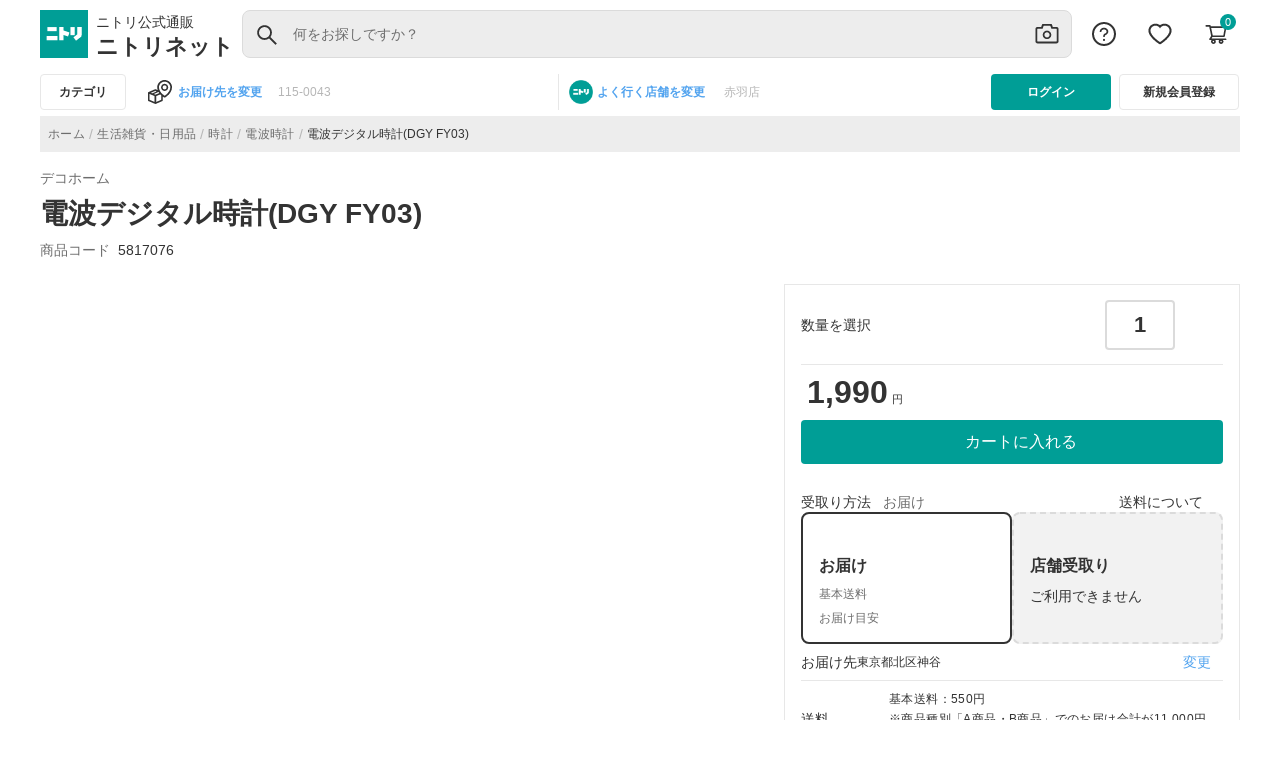

--- FILE ---
content_type: text/html; charset=utf-8
request_url: https://www.nitori-net.jp/ec/product/5817076s/
body_size: 4185
content:
<!DOCTYPE html>
<html lang="en">

<head>
  <script>window.buildTimeStamp = "20260114040433";</script>
  <meta charset="utf-8"/>
  <title>ニトリネット【公式】　家具・インテリア通販</title>
  <base href="/ec/"/>
  <meta name="viewport" content="width=device-width, initial-scale=1"/>
  <link rel="icon" type="image/x-icon" href="assets/icons/NITORI_LOGO.svg"/>
  <script type="text/javascript" id="jq-core" src="assets/js/jquery-3.2.1.min.js?ts=20260114040433" defer></script>
  <script type="text/javascript" id="jq-ui" src="assets/js/jquery-ui-1.12.1.min.js?ts=20260114040433" defer></script>
  <script>
    addEventListener("DOMContentLoaded", (event) => {
      const htmlQuerySel = document.querySelector("html")
      if (window.location.href?.includes("/feature")) {
        htmlQuerySel.classList.add("feature-event-visibility");
      }
    });
  </script>
   <script>
// function to return the build timestamp in required format (YYYYMMDDhhmmss)
    function getFormattedDate() {
      const now = new Date();
      const year = now.getFullYear();
      const month = String(now.getMonth() + 1).padStart(2, '0');
      const day = String(now.getDate()).padStart(2, '0');
      const hours = String(now.getHours()).padStart(2, '0');
      const minutes = String(now.getMinutes()).padStart(2, '0');
      const seconds = String(now.getSeconds()).padStart(2, '0');
      return `${year}${month}${day}${hours}${minutes}${seconds}`;
    }
    </script>
    <!-- TEMPLATE_ZETA_VOICE_STYLE_BLOCK_START -->
    <link rel="preload" href="https://cdn.voice.zetacx.net/static/customerqa/zv.cqa_list.css" as="style">
    <link rel="stylesheet" href="https://cdn.voice.zetacx.net/static/customerqa/zv.cqa_list.css" media="print" onload="this.media='all'">
    <!-- TEMPLATE_ZETA_VOICE_STYLE_BLOCK_END -->


    <link href="https://www.googletagmanager.com/gtag/js?id=GTM-NQK6FKHC" rel="preload" as="script">
    <link rel="dns-prefetch" href="https://www.googletagmanager.com/">
    <link rel="preconnect" href="https://www.googletagmanager.com" crossorigin="">
  <script>
    // Fallback getFormattedDate() timestamp if parsing fails
    const buildTimeStamp = window.buildTimeStamp || getFormattedDate();

    if (!document.getElementById('jq-core')) {
      const jQueryScript = document.createElement('script');
      jQueryScript.id = 'jq-core';
      jQueryScript.type = 'text/javascript';
      jQueryScript.async = false;
      jQueryScript.src = 'assets/js/jquery-3.2.1.min.js' +`?ts=${buildTimeStamp}`;
      jQueryScript.onerror = () => console.error('[boot] failed to load jQuery');
      document.head.appendChild(jQueryScript);

      const jQueryUIScript = document.createElement('script');
      jQueryUIScript.id = 'jq-ui';
      jQueryUIScript.type = 'text/javascript';
      jQueryUIScript.async = false;
      jQueryUIScript.src = 'assets/js/jquery-ui-1.12.1.min.js' +`?ts=${buildTimeStamp}`;
      jQueryUIScript.onerror = () => console.error('[boot] failed to load jQuery UI');
      document.head.appendChild(jQueryUIScript);
    }
  </script>

  <script>
    if (!window.location.href?.includes("/imageSearch")) {

      const rtoasterScript = document.createElement('script');
      rtoasterScript.type = 'text/javascript';
      rtoasterScript.id = 'RTA-001';
      rtoasterScript.src = 'https://rt.rtoaster.jp/Rtoaster.js';

      rtoasterScript.onload = function () {
        const rtoasterPopupScript = document.createElement('script');
        rtoasterPopupScript.type = 'text/javascript';
        rtoasterPopupScript.id = 'RTA-003';
        rtoasterPopupScript.src = 'https://js.rtoaster.jp/Rtoaster.Popup.js';
        document.getElementsByTagName('head')[0].appendChild(rtoasterPopupScript);
      };

      document.getElementsByTagName('head')[0].appendChild(rtoasterScript);

      if (!window.location.href?.includes("/cart")) {
        const pageViewScript = document.createElement('script');
        pageViewScript.type = 'text/javascript';
        pageViewScript.defer = true;
        pageViewScript.src = 'assets/js/page_view_event.js?'+`ts=${buildTimeStamp}`;
        document.getElementsByTagName('head')[0].appendChild(pageViewScript);
      }
    }
  </script>

  <script async="" src="/ecstatic/front/rtoaster/ruleBaseTrgtProd.js"></script>
  <script async="" src="/ecstatic/front/orderproduct/js/Curtain_TypeNavi.js"></script>
  <script async="" src="/ecstatic/front/orderproduct/js/OrderCurtainRailLengthChgCd.js"></script>
  <script async="" src="/ecstatic/front/orderproduct/js/smProjectIsolation.js"></script>

  <!-- TEMPLATE_SMART_EDIT_ALLOW_ORIGIN_START -->
    <script async="" type="text/javascript" id="smartedit-injector" src="assets/webApplicationInjector.js" data-smartedit-allow-origin="www-bo.nitori-net.jp:443, backoffice.cw70i4pffb-nitoricol1-p1-nat.model-t.cc.commerce.ondemand.com:443, backoffice.cw70i4pffb-nitoricol1-p1-public.model-t.cc.commerce.ondemand.com:443, www.nitori-net.jp:443"></script>
  <!-- TEMPLATE_SMART_EDIT_ALLOW_ORIGIN_END -->

  <!-- TEMPLATE_OCC_BASE_URL_BLOCK_START -->
  <meta name="occ-backend-base-url" content="https://www.nitori-net.jp"/>
  <!-- TEMPLATE_OCC_BASE_URL_BLOCK_END -->

  <script>
    if (!window.location.href?.includes("/imageSearch")) {
      window.nnet_dataLayer = window.nnet_dataLayer || [];
      (function () {
        var gaCookie = document.cookie.match(/_ga=([^;]*)/);
        return gaCookie ? gaCookie[1] : null;
      })();
    }

  </script>
  <meta http-equiv="Content-Security-Policy" content="frame-src 'self' *.youtube.com *.unisize.makip.co.jp/ *.twitter.com/ *.fraudprevention.jp/ *.buyee.jp/ *.doubleclick.net/ *.creativecdn.com/ *.googletagmanager.com/ *.criteo.com/ *.criteo.net/ *.line-scdn.net *.facebook.net *.tiktok.com *.tigmedia.jp/ tigmedia.jp/ *.nitori-net.jp/ *.line.me/ *.microad.jp/ *.google.com/ t3.gstatic.com/ *.facebook.com;
    script-src 'self' 'unsafe-inline' 'unsafe-eval' *.buyee.jp/  *.googletagmanager.com/  *.staff-start.com/ *.rtoaster.jp/  *.unisize.makip.co.jp/ *.fraudprevention.jp/ *.ads-twitter.com/ *.line-scdn.net/ *.facebook.net/ *.tiktok.com/ blob: https://*.go-mpulse.net *.tigmedia.jp/ *.google.com/ t3.gstatic.com/;
    script-src-elem 'self' 'unsafe-inline' *.buyee.jp/ *.googletagmanager.com/ *.staff-start.com/ *.rtoaster.jp/  *.unisize.makip.co.jp/ *.fraudprevention.jp/ *.twitter.com/ *.cc.commerce.ondemand.com/ *.criteo.com/ *.gsspat.jp/ *.tigmedia.jp/ *.clarity.ms/ *.im-apps.net/ *.rmp.rakuten.com/ *.test-nitori-net.jp/ *.nakanohito.jp/ *.youtube.com https://tig-contents.com/ *.doubleclick.net/ *.jsdelivr.net/ *.ads-twitter.com/ *.line-scdn.net/ *.facebook.net/ *.tiktok.com/ https://paid.jp/ *.uncn.jp/ *.yimg.jp/ *.bing.com/ *.smartnews-ads.com/ *.microad.jp/ *.teads.tv/ *.ad-stir.com/ *.deca.cloud/ *.yahoo.co.jp/ *.googleadservices.com/ *.criteo.net *.nitori-net.jp/ *.mercari.com/ *.fout.jp/ *.gdxtag.com/ *.gstatic.com/ tags.creativecdn.com/ *.datadoghq.com/ www.datadoghq-browser-agent.com/ https://*.go-mpulse.net *.google.com/ t3.gstatic.com/  https://s.pinimg.com/ct/core.js *.facebook.com https://s.pinimg.com/;
    ">

<link rel="stylesheet" href="styles.f0443f4ed642017a.css">
<script nonce="a671104bce42ff685d5eeb724fad9d6c">(window.BOOMR_mq=window.BOOMR_mq||[]).push(["addVar",{"rua.upush":"false","rua.cpush":"false","rua.upre":"false","rua.cpre":"false","rua.uprl":"false","rua.cprl":"false","rua.cprf":"false","rua.trans":"","rua.cook":"false","rua.ims":"false","rua.ufprl":"false","rua.cfprl":"false","rua.isuxp":"false","rua.texp":"norulematch","rua.ceh":"false","rua.ueh":"false","rua.ieh.st":"0"}]);</script>
<script nonce="a671104bce42ff685d5eeb724fad9d6c">!function(){function o(n,i){if(n&&i)for(var r in i)i.hasOwnProperty(r)&&(void 0===n[r]?n[r]=i[r]:n[r].constructor===Object&&i[r].constructor===Object?o(n[r],i[r]):n[r]=i[r])}try{var n=decodeURIComponent("%7B%20%22Akamai%22%3A%20%7B%20%22enabled%22%3A%20false%20%7D%20%7D");if(n.length>0&&window.JSON&&"function"==typeof window.JSON.parse){var i=JSON.parse(n);void 0!==window.BOOMR_config?o(window.BOOMR_config,i):window.BOOMR_config=i}}catch(r){window.console&&"function"==typeof window.console.error&&console.error("mPulse: Could not parse configuration",r)}}();</script>
                              <script nonce="a671104bce42ff685d5eeb724fad9d6c">!function(e){var n="https://s.go-mpulse.net/boomerang/";if("False"=="True")e.BOOMR_config=e.BOOMR_config||{},e.BOOMR_config.PageParams=e.BOOMR_config.PageParams||{},e.BOOMR_config.PageParams.pci=!0,n="https://s2.go-mpulse.net/boomerang/";if(window.BOOMR_API_key="8M9K6-7DFRH-N7DCA-LWABL-2RH2X",function(){function e(){if(!o){var e=document.createElement("script");e.id="boomr-scr-as",e.src=window.BOOMR.url,e.async=!0,i.parentNode.appendChild(e),o=!0}}function t(e){o=!0;var n,t,a,r,d=document,O=window;if(window.BOOMR.snippetMethod=e?"if":"i",t=function(e,n){var t=d.createElement("script");t.id=n||"boomr-if-as",t.src=window.BOOMR.url,BOOMR_lstart=(new Date).getTime(),e=e||d.body,e.appendChild(t)},!window.addEventListener&&window.attachEvent&&navigator.userAgent.match(/MSIE [67]\./))return window.BOOMR.snippetMethod="s",void t(i.parentNode,"boomr-async");a=document.createElement("IFRAME"),a.src="about:blank",a.title="",a.role="presentation",a.loading="eager",r=(a.frameElement||a).style,r.width=0,r.height=0,r.border=0,r.display="none",i.parentNode.appendChild(a);try{O=a.contentWindow,d=O.document.open()}catch(_){n=document.domain,a.src="javascript:var d=document.open();d.domain='"+n+"';void(0);",O=a.contentWindow,d=O.document.open()}if(n)d._boomrl=function(){this.domain=n,t()},d.write("<bo"+"dy onload='document._boomrl();'>");else if(O._boomrl=function(){t()},O.addEventListener)O.addEventListener("load",O._boomrl,!1);else if(O.attachEvent)O.attachEvent("onload",O._boomrl);d.close()}function a(e){window.BOOMR_onload=e&&e.timeStamp||(new Date).getTime()}if(!window.BOOMR||!window.BOOMR.version&&!window.BOOMR.snippetExecuted){window.BOOMR=window.BOOMR||{},window.BOOMR.snippetStart=(new Date).getTime(),window.BOOMR.snippetExecuted=!0,window.BOOMR.snippetVersion=12,window.BOOMR.url=n+"8M9K6-7DFRH-N7DCA-LWABL-2RH2X";var i=document.currentScript||document.getElementsByTagName("script")[0],o=!1,r=document.createElement("link");if(r.relList&&"function"==typeof r.relList.supports&&r.relList.supports("preload")&&"as"in r)window.BOOMR.snippetMethod="p",r.href=window.BOOMR.url,r.rel="preload",r.as="script",r.addEventListener("load",e),r.addEventListener("error",function(){t(!0)}),setTimeout(function(){if(!o)t(!0)},3e3),BOOMR_lstart=(new Date).getTime(),i.parentNode.appendChild(r);else t(!1);if(window.addEventListener)window.addEventListener("load",a,!1);else if(window.attachEvent)window.attachEvent("onload",a)}}(),"".length>0)if(e&&"performance"in e&&e.performance&&"function"==typeof e.performance.setResourceTimingBufferSize)e.performance.setResourceTimingBufferSize();!function(){if(BOOMR=e.BOOMR||{},BOOMR.plugins=BOOMR.plugins||{},!BOOMR.plugins.AK){var n=""=="true"?1:0,t="",a="ck75rmyx3tmim2lrus2q-f-d7dcd4600-clientnsv4-s.akamaihd.net",i="false"=="true"?2:1,o={"ak.v":"39","ak.cp":"1857673","ak.ai":parseInt("1123440",10),"ak.ol":"0","ak.cr":9,"ak.ipv":4,"ak.proto":"h2","ak.rid":"74783020","ak.r":47605,"ak.a2":n,"ak.m":"a","ak.n":"essl","ak.bpcip":"18.191.216.0","ak.cport":44384,"ak.gh":"23.45.126.196","ak.quicv":"","ak.tlsv":"tls1.3","ak.0rtt":"","ak.0rtt.ed":"","ak.csrc":"-","ak.acc":"","ak.t":"1769055413","ak.ak":"hOBiQwZUYzCg5VSAfCLimQ==eObpU0D9rNNKE930E/hq0hRsIDP5dZRCfHD8sC4fp3j6tYPQwGVtUwV9OfbYhmHOBKYQci8NESBM1C93xytZg8DM/YpZEJV6ugAFHWy0wU6ZwTGSPb6TKlqR7DyL57JiXAXn2S0hyXB0rcFu7r7eA+pq3z0drb4mtHoSrZC/IO8W9hHcvUn+oTUBZ/D9wUxZBr+ggSNC6q5E0OkRBhwa3ouWSg8mHNcfOOZBdDHDdMOn83qqXRwiP6ANPifwi6kRb/3TXjrvQx/x08arpeWczjBQ0JccqJM6aRZLTadP8AquSU8uk4ZuM1rFBDbRBAduQbCls17/CtsxQRUP9ZVPzN/J/Mw+SgDsCA9exzhYHlF9xjzInKLfV+ZEz1NerQ8/l+gASJmrB2cXd2E+j+kN30xfTnoSbQi37wRWhIbBbvA=","ak.pv":"67","ak.dpoabenc":"","ak.tf":i};if(""!==t)o["ak.ruds"]=t;var r={i:!1,av:function(n){var t="http.initiator";if(n&&(!n[t]||"spa_hard"===n[t]))o["ak.feo"]=void 0!==e.aFeoApplied?1:0,BOOMR.addVar(o)},rv:function(){var e=["ak.bpcip","ak.cport","ak.cr","ak.csrc","ak.gh","ak.ipv","ak.m","ak.n","ak.ol","ak.proto","ak.quicv","ak.tlsv","ak.0rtt","ak.0rtt.ed","ak.r","ak.acc","ak.t","ak.tf"];BOOMR.removeVar(e)}};BOOMR.plugins.AK={akVars:o,akDNSPreFetchDomain:a,init:function(){if(!r.i){var e=BOOMR.subscribe;e("before_beacon",r.av,null,null),e("onbeacon",r.rv,null,null),r.i=!0}return this},is_complete:function(){return!0}}}}()}(window);</script></head>

<body>
  <!-- Google Tag Manager (noscript) --> <noscript><iframe
      src="https://www.googletagmanager.com/ns.html?id=GTM-NQK6FKHC" height="0" width="0"
      style="display:none;visibility:hidden"></iframe></noscript> <!-- End Google Tag Manager (noscript) -->
  <app-root></app-root>
  <script>
    const path = window.location.pathname;
    const isCheckoutScreen = window.location.pathname === "/ec/checkout/" || window.location.pathname === "/ec/checkout";
    const pathBlockGTM = [
      "/ec/brands/decohome", "/ec/brands/decohome/",
      "/ec/brands/nplus", "/ec/brands/nplus/",
      "/ec/brands/business", "/ec/brands/business/"
    ]
    const isBlockGTM = pathBlockGTM.includes(path);
    const prefixBrandsFeaturePages = [
      "/ec/brands/decohome/feature",
      "/ec/brands/nplus/feature",
      "/ec/brands/business/feature"
    ]
    const checkIsBrandsFeaturePage = prefixBrandsFeaturePages.some(prefix => path.startsWith(prefix));

    if (!window.location.href?.includes("/imageSearch") && !window.location.href?.includes("/ec/product")
      && !window.location.href?.includes("/ec/cart") && !isCheckoutScreen && !window.location.pathname?.startsWith("/ec/feature")
      && !window.location.pathname?.includes("/ec/search")&& !window.location.pathname?.endsWith("/ec/") && !window.location.pathname?.startsWith("/ec/cat") && !isBlockGTM && !checkIsBrandsFeaturePage) {
      const buildTimeStamp = window.buildTimeStamp || getFormattedDate();
      const GTMScript = document.createElement('script');
      GTMScript.type = 'text/javascript';
      GTMScript.defer = true;
      GTMScript.src = 'assets/js/gtm_snippet.js?'+`ts=${buildTimeStamp}`;
      document.getElementsByTagName('head')[0].appendChild(GTMScript);
    }
  </script>
<script src="runtime.11c35e5e2f881d10.js" type="module"></script><script src="polyfills.03b0beba31cb1d19.js" type="module"></script><script src="scripts.fabbe791bff198aa.js" defer></script><script src="vendor.4adc22c45576de25.js" type="module"></script><script src="main.fd0c41b5be5b6fbf.js" type="module"></script><script type="text/javascript"  src="/zhPsATDW/m5A/0e0/4mK2qRehxZ/9pOENzpah9O54NOb9t/Bi1t/e0g/wNEscCFsB"></script></body>

</html>


--- FILE ---
content_type: application/javascript
request_url: https://www.nitori-net.jp/ec/common.7a14ce71ee9573a3.js
body_size: 866
content:
"use strict";(self.webpackChunknitoristore=self.webpackChunknitoristore||[]).push([[72076],{12925:(u,r,o)=>{o.r(r),o.d(r,{IconBase:()=>s});var e=o(41360);const c=["*"];let s=(()=>{var a;class i{constructor(){this.color=(0,e.hFB)("#000"),this.size=(0,e.hFB)(24)}}return(a=i).\u0275fac=function(n){return new(n||a)},a.\u0275cmp=e.VBU({type:a,selectors:[["icon-base"]],hostVars:2,hostBindings:function(n,l){2&n&&e.xc7("display","flex")},inputs:{color:[1,"color"],size:[1,"size"]},ngContentSelectors:c,decls:2,vars:3,consts:[["viewBox","0 0 24 24","xmlns","http://www.w3.org/2000/svg",1,"icon-base"]],template:function(n,l){1&n&&(e.NAR(),e.qSk(),e.j41(0,"svg",0),e.SdG(1),e.k0s()),2&n&&e.BMQ("width",l.size())("height",l.size())("fill",l.color())},encapsulation:2}),i})()},18603:(u,r,o)=>{o.d(r,{N:()=>e});const e=[{type:"userWsDTO",availablePoint:"1000",brandIcon:"assets/icons/nitori-logo-circle.svg",currency:{active:!1,isocode:"JPY",name:"\u65e5\u672c\u5186",symbol:"\xa5"},customerId:"devika@nitori.jp",defaultAddress:{defaultAddress:!1,firstName:"mani",id:"8796256894999",lastName:"mani",line1:"12",postalCode:"1000003",region:{isocode:"JP-13"},town:"\u5343\u4ee3\u7530\u533a"},firstName:"devika",lastName:"devika",language:{active:!0,isocode:"ja",name:"\u65e5\u672c\u8a9e",nativeName:"\u65e5\u672c\u8a9e"},favouriteStore:{postalCode:"12345",storeName:"\u8d64\u7fbd\u5e97",storeDescription:"\u8d64\u7fbd\u5e97"}}]},34780:(u,r,o)=>{o.d(r,{C:()=>e});const e={searchBoxPlaceholder:"\u5e97\u8217\u540d\u3001\u4f4f\u6240\u3001\u99c5\u3001\u30d0\u30b9\u505c",searchButtonText:"\u691c\u7d22",cancelButton:"\u30ad\u30e3\u30f3\u30bb\u30eb",store:"\u5e97\u8217",station:"\u99c5",address:"\u4f4f\u6240",busStop:"\u30d0\u30b9\u505c",addedToFavoriteStores:"\u304a\u6c17\u306b\u5165\u308a\u5e97\u8217\u306b\u8ffd\u52a0\u3057\u307e\u3057\u305f",removedFromFavorites:"\u304a\u6c17\u306b\u5165\u308a\u3092\u89e3\u9664\u3057\u307e\u3057\u305f",thisStoreCannotBeSetAsTheDefaultStore:"\u3053\u306e\u30b9\u30c8\u30a2\u306f\u30c7\u30d5\u30a9\u30eb\u30c8 \u30b9\u30c8\u30a2\u306b\u8a2d\u5b9a\u3067\u304d\u307e\u305b\u3093",iSetTheStoresIOftenGoTo:"\u3088\u304f\u884c\u304f\u5e97\u8217\u3092\u8a2d\u5b9a\u3057\u307e\u3057\u305f",breadCrumb:"\u30db\u30fc\u30e0/ \u3088\u304f\u884c\u304f\u5e97\u8217"}},35942:(u,r,o)=>{o.d(r,{I:()=>c});var e=o(41360);let c=(()=>{var s;class a{}return(s=a).\u0275fac=function(t){return new(t||s)},s.\u0275mod=e.$C({type:s}),s.\u0275inj=e.G2t({}),a})()},53570:(u,r,o)=>{o.d(r,{j:()=>i});var e=o(9560),c=o(84383),s=o(38597),a=o(41360);let i=(()=>{var t;class n{static forRoot(){return{ngModule:n,providers:[(0,e.rxX)(s.Y)]}}}return(t=n).\u0275fac=function(d){return new(d||t)},t.\u0275mod=a.$C({type:t}),t.\u0275inj=a.G2t({imports:[e.jpB.forRoot(),c.$y3]}),n})()},81561:(u,r,o)=>{o.d(r,{a:()=>c});var e=o(41360);let c=(()=>{var s;class a{constructor(t){this._el=t}onInputChange(t){const n=this._el.nativeElement.value;this._el.nativeElement.value=n.replace(/[^0-9]*/g,""),n!==this._el.nativeElement.value&&t.stopPropagation()}}return(s=a).\u0275fac=function(t){return new(t||s)(e.rXU(e.aKT))},s.\u0275dir=e.FsC({type:s,selectors:[["","appNumbersOnly",""]],hostBindings:function(t,n){1&t&&e.bIt("input",function(d){return n.onInputChange(d)})},standalone:!1}),a})()}}]);

--- FILE ---
content_type: image/svg+xml
request_url: https://www.nitori-net.jp/ec/assets/images/ScanCircle.svg
body_size: 64
content:
<svg width="30" height="31" viewBox="0 0 30 31" fill="none" xmlns="http://www.w3.org/2000/svg">
<path d="M2.84718 10.6387H0.720445C0.553345 10.6387 0.416626 10.502 0.416626 10.3349V3.49897C0.416626 2.07102 1.57114 0.916504 2.99909 0.916504H9.83503C10.0021 0.916504 10.1388 1.05322 10.1388 1.22032V3.34706C10.1388 3.51416 10.0021 3.65088 9.83503 3.65088H3.151V10.3349C3.151 10.502 3.01428 10.6387 2.84718 10.6387Z" fill="#333333"/>
<path d="M26.8489 3.65088H20.1649C19.9978 3.65088 19.8611 3.51416 19.8611 3.34706V1.22032C19.8611 1.05322 19.9978 0.916504 20.1649 0.916504H27.0008C28.4288 0.916504 29.5833 2.07102 29.5833 3.49897V10.3349C29.5833 10.502 29.4466 10.6387 29.2795 10.6387H27.1527C26.9856 10.6387 26.8489 10.502 26.8489 10.3349V3.65088Z" fill="#333333"/>
<path d="M3.151 27.3488H9.83503C10.0021 27.3488 10.1388 27.4855 10.1388 27.6526V29.7794C10.1388 29.9465 10.0021 30.0832 9.83503 30.0832H2.99909C1.57114 30.0832 0.416626 28.9287 0.416626 27.5007V20.6648C0.416626 20.4977 0.553345 20.361 0.720445 20.361H2.84718C3.01428 20.361 3.151 20.4977 3.151 20.6648V27.3488Z" fill="#333333"/>
<path d="M27.1527 20.361H29.2795C29.4466 20.361 29.5833 20.4977 29.5833 20.6648V27.5007C29.5833 28.9287 28.4288 30.0832 27.0008 30.0832H20.1649C19.9978 30.0832 19.8611 29.9465 19.8611 29.7794V27.6526C19.8611 27.4855 19.9978 27.3488 20.1649 27.3488H26.8489V20.6648C26.8489 20.4977 26.9856 20.361 27.1527 20.361Z" fill="#333333"/>
<path fill-rule="evenodd" clip-rule="evenodd" d="M21.6168 15.5045C21.6168 19.1587 18.6545 22.121 15.0003 22.121C11.3461 22.121 8.38381 19.1587 8.38381 15.5045C8.38381 11.8503 11.3461 8.88796 15.0003 8.88796C18.6545 8.88796 21.6168 11.8503 21.6168 15.5045ZM19.1356 15.5045C19.1356 17.7883 17.2842 19.6398 15.0003 19.6398C12.7164 19.6398 10.865 17.7883 10.865 15.5045C10.865 13.2206 12.7164 11.3691 15.0003 11.3691C17.2842 11.3691 19.1356 13.2206 19.1356 15.5045Z" fill="#333333"/>
</svg>


--- FILE ---
content_type: application/javascript
request_url: https://www.nitori-net.jp/zhPsATDW/m5A/0e0/4mK2qRehxZ/9pOENzpah9O54NOb9t/Bi1t/e0g/wNEscCFsB
body_size: 173201
content:
(function(){if(typeof Array.prototype.entries!=='function'){Object.defineProperty(Array.prototype,'entries',{value:function(){var index=0;const array=this;return {next:function(){if(index<array.length){return {value:[index,array[index++]],done:false};}else{return {done:true};}},[Symbol.iterator]:function(){return this;}};},writable:true,configurable:true});}}());(function(){R8();D05();vC5();var gd=function(O1,p4){return O1*p4;};var rW=function(){return ["S;","N4=","]Y","\x00!!H","\x07U\x076-N1YVP\bM2","Rg","0\x00H6<eJ^I","\v*n\f:","_8G","\n1\fH.;LA(\\zxC\vC\nK","[A1K2\'VXIhA$J9DNR1+R]XA4W7\nIK;/H_\x07WN\r[\"J\v;DU\rR\'&_YpFUJA%D\np","","NBP","HQDY","0=k+\fv:3I8H2s~7=b.hy[3\bYOK1A}\x3f!R6&IH\rm\n*3\x3f;c!fh8Kd=b\r%y3$)b3~)\x00j\v/83\bb.\x07\t)2n}4g~\x3f:&g0=q<VV\x404\fV8m2pH\x3f:\'4B>P0[*5\f{8{Cs},\ne\t\b\b{:3WRL2s}\x3f: 7\bb.6!DU8}2qE\f2g0=i!WU*D$H8{s}J%#0=j\v]n:>XZs{+9 4\tAY5%{:3sK\f2sv.()80D.%o]\x07;k8}E\b =b,\x07U|]3{8~&t^\x3f:\"\x40:.{3\roHzEs{\t: :HW.#X,$&\t+SAUz\r: %)p+%{*3i\f^2s+J)%0;T.\tM_q Z_5\r6*a\v\v{1#{OP}\x3f88f6E)%{<+]8Is}=.P=P\x00%{/\x00e9x\n}2xV+\"8\"JH.5{*3\n8}9pr .=b,O>{[GW[=K ;2l\'1%N*3,Q\n2~m\x3f:\nf=D.\r{*1\n%VO}\x3fc}\x3f,T$0=i\r<U*\v4{:e8Gy\f* >q\n9%i3\r^vEs~5K ;>w\\1%#V/pU}- 2.f\x07h%x B|*Yso\n: &9iY#M*38y#m6s}9\f >q\n9\'\n*0j&wKr}k(;e\ft8.X,B`,\t;D\\q9\rB){\x07k5T\v1{:Xx\n\x3f<0%hx3nt9B^\r =aY\'\'k]={8vg^/:#\x3fB8\b\b\f0\x3fk8~s}9S;&dVm{*7\n#\v]J]~\n: Oq\x07=\nh>j!{OK1A}\x3f!5396S\r3\x00V*#\fX8}0fi\b\t =aTY&\b,~2s{\v\r=b%0\t31{:m&N\x3f<0f]5*39{8P%~Y906u<u{\t3\rnITsm\x3f90\x3fq*6R{\'#u\n}s}=\fA=b9$\x07}7\x00U8f\"w}\x3f,0*iY.k*y.y9}1\b #0=`>5.\f*5${fF}\x3f<\'\ty\\\f\v\b\f4 {3\"[x/: 0=+]*37m\f^2s~+0i,l~39{8PqH\x3f:$49*Y\v{1#{*\v8s}\x3f\x3f\b5 =b;{*8}}2Yn7 6d9+>\t9a)|\n}2x/V60-O[%{*3%aq8}2vY5N0:p\r%y:/{6O2P}\x3f86:Lb.\f^3<<|];P2s}<780=b RM/\x00|M8}x&\rc0=b.Usy(W9[}\r 00G9%{(\'e;\vm2sW\x3f00/W.\'k\x078ex2\f2sv(R809Q>%V!>6){*H2s--\'a0>h_%p  \v!{<N\"s}5\'2=p%y1Cx{;wCs}4889=f%{+]8o\x07s}=)SG=a$n%{!6U8yc}\x3f;`_%x3s(sH\x3f:%\r6Y)&I*3;%XKrBPk( =g8`<4co/O)e\r=d:%{-p:i]}H\f9%5WP)huR\"I8}9SoM 50=f;\t\"\n\n>{~9\x00[:\t =a*o\f^,c{7Vl:&3=b)-%{!!\x00}U8\nxO\x3f:+$$L.hr1&=[s~;J\t36.>C2%f%XKs{+9 2E{* b+S\x07s}8!\f/\x07#\x3f%}>0}^2s-7a03P%hx3t d!]H\x3f:$4B:Z\v\v{1#{O0K:\t \"=A.!n<4c/v(}2~\bX80&r*%K1poB\\N\x3f4G\va%R+\v\x40#iGX9.#06P..[8A<\f{\"P}\x3f84<EA.\'o\x00ew}2siO 2+H%{*4\n6p\n}2x+\t07;G:!l(VR!Hm4&l6\tUVY_8}2s}+\tW \bb.\'r_ {3F!jS\x3f0>{-%{!!\x00vU8}2eY;0i<*%{$#o,Wqj()\'AIs=<[*#\'z{8}2pkQ\t%\nK])%{\x00+]=w2s}8\f 0=H{*1\x00}Es}<4=b,\bq[3*S d=^j(1+e9o\n%{*3\x3f\fH\x00s}4889=A.\'X\x00!}}1^rN\f;&:%{-p7s<A}: $Oq\x3f3(\v{8ks}Ua>P.>n:>XXsm\x3f9&+b.PiX,{8wJ\f:& 0=H*l>k.3M8}dp0u#;x3l*\x00s^\x3f:\"AO.%x\t3\rhKnEss\r<0\x3fq]\rT{*( mLRuV:2 =b.&U\n\x07\'{;q4E}\x3f<T.^\x004O\x00[2s~#=-b.5=\v<xK2sW\'J(0=b.-h\nF\x00:{8\'YrH:#A=b%\v>r3<k8}xl =b,\v\b|]3\n8}9_o6 -b.2Q={8v;h{\t: <(M\b{*8\t}s}=,$=b%\x075H:3#B^V\f5=b,\fl\x404\t\n8}X]9=CEH5\v\"\nY\"{(}2P}\x3f87#Jb()%{\x00GxM=N0GO\x3f 8d)\'\x07\b=81 h}\"s: \';q<<%{(cI8}9gf33650=`:5]\f*5${X P}\x3f87\"EA.\'n\x00\"!u\nwEE~\r: \x3f%{%$>o\x07\x077\to;}2~N\x3fLP$0=i:)}#y,P5}9\f \fe\r%y:X8}0d{-0\x3fw{$xM;O2sT\t\"9\v&v+\x00}>0v\v~Do: +KY#M*3\x3f&y\r}2u^9-\rB.L]9\"I*3#i>K2sP4)0\x3fvu]R\x40,{8y\'ezN-0=)7\x073\t8}%\x07O\x3f:+6+4L.<%{(%I8}9Sf1\b aQ.{(:&YrakKK;4=b-%X*3m\x3f\f~m\x3f:S\x00>k.3*U;^2s->.:=b,\r!t]3{I8}9ur)2\".=b-1O\n*3={8v7|d:0\x3fB+6{*(`/mLWYN: t),V],B^X4tE=3-Cdhx3nt9B^\r =a\r%y\t=<{>K2pP0K:\ty]\v&{*5>,{8%^TH:.$0\bb.6\t31{:j[\f\x3f:;$++:#P\n39{8iU\f\x3f: 06/\n*37`1S2P}\x3f86:Lb.`<G=*}]2eK\x3f:41=d%V1+\'{>eAZT\'gCa5{)D$\nH:I\x00s^\x3f:(46:Z\fl2p\t\"{(}0jQ\t: 9;F\b{*8\nW}2\\vI=b%*[1p=r+]}20)GU*3\'W}2qo;506g!\x3f>I*3\'i!S2~O: \rA.#^Y&}\x40\x07s}4\fCt\v6\x00}R\vx]8}2sxT!r.\t^(4\r\n8}5^^\x3f:\".QL\tD{8Q1]}\x3f:\"\x00\bb.&V\\7,{8*YW\vW<0>b.%m,Bp\x3fk;]}:\\j","K\t","\t7\b_;\'&","4\n)/","]FS\f\'W\n","_!=_","R\bm","< QE\x40Y\r\b","I","\t$W!\x3f\t_","\nO\x07","(!!W!WQw5P*\vJK$:+MN","]\x00AU","E\bV8!","K\tC","08wpqPF}44Ae({C.)6):7","\v1","F;Q~/O\rS[P","YQ^Y\n9","6#","\n","SO\x40H,;F;\nN\x3f+:","/K\x00=M\n6n\\NSvU\f#","\\S\t","BLV",";","G2:\x00","D\n*,_\n\x3f+I\n~]K\r\bB","U\n,\bS\f\'njIu","V\b7\n~\n2",":+VO","8F-]","P",".+~x","<","S^Y22M+\t~\n2","\vL\bH< ","N\n\x00\'SY\x00F]\v","$\rJ(7+","W\r","","\f\'TSW","VRA,Q\'M*\rLR0!^aSO","!^\fs~\x3f%[Y\t","W<","!(U\vQ\\_","D\n*+M\"!!JN\x07Kx\b%\fW\x00,","\x3f7\v{+y2","3g\n(\rY","I\tPF","[Fo\n6v:N","\\","_","\vy{","N_Y\r","L",">+L","]F,/\"\x07Q,1\nT\'\'U","L\'SU\x07pU#\x40.+U :","#\x40S2","K","ZZ","7","M\x000","8","]GqA","J\x07/C*Y\x00AU","D!\x3f\t_"," :U\t","-N",";5G","~H","\f8","b{\t","g\"K<","n","\x3f","_\x07","1J\'","H\b","_S\v\b:\nF","A;\x07N","S\x00FR","]R\"A;","66JN\x07A","[Z\n","e4 UIW","0-_Y]Q%","FS\v\t2","q\t","#Uu\\Y\f(%M6","P\'\b_","#0\bW7O","E","*\f_","\r9Q","2",".#T\n<\x00H6<e\n_[L\n$\x07\"W1\n","<4rXWR","*_UWS\f9W1\n","3\x3fg*#r\"8w7s#cn-/4&$z5\x3fY5)RV^Q&W(B\bc\bJ\bF\vFBN|","Z=","VH\x07WN=9","^c\\","\x00FY\x3f!V\b7\nw\n:>O]\x07[S","-7\'I","\b\'","\nF","-\f/MU\x07","s,W\"%/VX","","I\b","Z&7Vg=LGiTn=%8LJ","&<HR\x07a_\f#",")[","S2\rY\n:!TVVD]\r>\b","\t\' _\nO","W:=SU[H\x07\t6F","r\vJ\bH",";\tU:_","* M2",";\rU\vb}N","TA","","YR[N+\x00$\vL:",">-","R\bVm","W\';H6/N-UWO\n\f\'","!$2Q(H4%/V\f]\x07W","%\']H\x40l\t\f>J\x000","WX^","\f,^\'\'[O","W",")N6J\vY\x00AU$%Q","\r,T","\b.h7+HN","W\n3","P,","X]G$P\x00,;^\n2s","-#&[H_","\x00_\r&\"N","","\nU2\"","$","#M\b","MK","&+H\x00","H^SJ","X\b","c!\v\r6\b\vQ9\fN4-1\'TUUc!","!$2Q(H40<S\tH,TR"];};var BZ=function(DT,z0){return DT^z0;};var H7=function(){if(LC["Date"]["now"]&&typeof LC["Date"]["now"]()==='number'){return LC["Math"]["round"](LC["Date"]["now"]()/1000);}else{return LC["Math"]["round"](+new (LC["Date"])()/1000);}};var Lc=function(n2){if(n2==null)return -1;try{var Xh=0;for(var Nr=0;Nr<n2["length"];Nr++){var x3=n2["charCodeAt"](Nr);if(x3<128){Xh=Xh+x3;}}return Xh;}catch(j4){return -2;}};var BW=function(){return Dn.apply(this,[sb,arguments]);};var L7=function(){wq=["0VS","\x00E&tH\f^I6","v^.7/\v Sq&7IS8","1:GT",">","\x00","26A","E8VZ","!\v+Ia#^\'3iT+\\G%\x07\t<\\B\b","\nz",".IT\rF","+_B/\x00R","F","q=Si&~D|4b]cqsp*>XP!;Gr>}I6\x40","W","\rTF&\'\nOD\b\x00e&:RG.","*7\\D2\bY\":N","*3\r+-","y_O6=\v*","Q\\/\v+oY","A/=\n<AY","  \v2","Q\x00\fV","J!\'7X{","V57TJSZ","\fV\x40-\x3f*\x3fh","<","9EG6","xd\r2hJ \'5+IXR1\tTH,","4\'(",":CX\bB&","q,57+E\x40+D $TV>!Q[!","KS$\fC&8NO%","fX\v","4\'",")%O\x40x","m0=y|r\'A\"^&!XT","V1RB/\x3fC","","\fC17^R\vTE;\'3\r;IW5Z&%IG\'","\x40J","-","#5\b5YD","\t\b3IUA3R-3OG>Es","1\x07<CCP5T7\x3fKC","*8","A^7TB.Y","XK+[","Y",",3<Hf\r^-","\\7<","_O","M# <=I","\f6^s\x00","D\"\'$","J\'","\n2O","\x07E.\tNS(^Z","^;qU}m\x07q9E\vd\x3f","M","\x40K","\';","^J#YZ+","^-<","ZC>","RR\'","&RO$\nR\\\';\"","\\Z","V8CA->","2XJ>cG\'!\v\v4\\","H-=\r","\'Oz71:6EX","*UI>gF6=\v*X","\x3fum7\x078\"f}-,:x\x07ou+ay+\b\b:HS\x07^)=QK$G_1&\n.TOQEpb\b}F\\","\x00X65UC$","\v-&","6$\tyb",")IX","\v/","YC&PO\x07\'","TB/\b^\x40b-IXA0R $DV>X\x40S=5I","\x00c:&X","yV]\x073\v+|D\fC","PI\x3f\rRc47;\v-M","F1\r/MB5\\&8","!G33Oe+\rR","\f0OS","9*","\x40\x00\rR3SA>","Q6:Qo.7Y^6<","\feR","GA,&,\\","\f","\x40","V","\rRM\'&",".AG\'\x3fC","07/Iw\r\r1A&8Ij#\rCK\' \f","\x00\x00_","1\v ","^V/\r","r^\rya\t","CX\rS&8Y","Tz","D3:\\_ZK","TJ3\b\\Y\x00Q\"a\vV,mb!45\t^Y\f\b\x07R","JT>","\x40&%RK#\vZ","07/IsC\x3fNR/R\\","~<B\f","\v)I","z>98AS$\rZ&8I","&","1\v5gS","E[\r","\x007SH%\nM.>_\vyOZ\x00\x07\"%GjB\x406;","07/IuR-\"nE8GZ50=.a","A","Jn-","\x00\x07N-5tR/\fVZ0","pO)\fX]$&_%\x3fJ_T{* XBI^+<","siC,\tb","E4>","69","$OZ\x3f-1","RY","+Eo;+","L3","J%^\x40","# \f","70<_","2%","\t1^Y\f;U)","R\x00 _19IR&aO","\x00\x07\x40",".%I","\x07-\'4C\x40","R%;[K\'<\v","03SB","9\nV\\\x07","\rR\x40\x00- ;\v-M","E&\"HT$","1%\f","C7OG\'CK","\x40\'","l0`","g8BC,&\f","\x00R0%TD#^Z\no7\t7XE","\t",":\x40Y","P3#t/SK\' ",")6BET79O","P* XH",",s,;\\O$,R_\'!\v","8\\F7D*9S","q\tRXH","Dz/7-wA&","S,;|S>ZO\x07+=","_K","&OI.\vTZ","ZC>(XG\'!",":RA#~J","Y\" TA+\nX\\","}R%-C\\,5+\v>","OA","/3<XY\f\x00R1","Y^","3r;&"];};var j3=function(jW){return ~jW;};var IT=function(Wc){var Wp=['text','search','url','email','tel','number'];Wc=Wc["toLowerCase"]();if(Wp["indexOf"](Wc)!==-1)return 0;else if(Wc==='password')return 1;else return 2;};var KW=function(){return xr.apply(this,[vK,arguments]);};var R3=function(){R2=["\x6c\x65\x6e\x67\x74\x68","\x41\x72\x72\x61\x79","\x63\x6f\x6e\x73\x74\x72\x75\x63\x74\x6f\x72","\x6e\x75\x6d\x62\x65\x72"];};var Qp=function(){return ["]8S4JZ+\x07b+i[0","pS36H\tybQ;ArwV<<MZ\tCA8YI<\x07~$8R:x6KrkS\x3f8M","S\"^T3+`=K]+O<FV\x00*`6NP:","7TN4\x078K","S:NX\f\x00O F]8","X:G&O","0K7^O-","9q",":N^97","\x07","9 R6C",".+V>FR&","+NZ+D","G/E1Oi$-W*FG","^;FQ1\x00\r>N]5tL7\\[-","q+\\\x40","+Z\t)\x40Z,t7_N",".JV8v7I^2","E$K","!S[>Z","9,b$QL+","*7[.|W0EUH2","-L","]8K5JY:\x00R+","P-JF\bD&O","O<DV4\t2","(I&FX1","P3\x40_;:J\t","S_%",",E","4P\x00\tG[1n\'JX8\nZ\b/FW:","B[*\x07E","]<L\x40","V3E&HU)","|g[A2nr:6aB}D*xO^e","!RI-7[=v]:D",")S;EV8","{H","_F0E!T{(6O*[f:\x07","P>\x00AEW<tS8K+M7","\\D:I3Ky5\v+|,A\x40",") \t-N\x40:E<S*-W,[<T1O2yY7NX3\r","I!W[)\t1z\f<A\x40","I5\v+Z]F>\rb\'A\\8","\'T_/+>Z-kU+","R=U8-M:[]1\x00=E\\(:^0\x40ZE+T","IO0\b<M","\x00*Z","`%.JV;I$BH5:W\b",">,Q+V","\bNX","+A0DQ","\t<[}+M","8\x07W!tS:8S(<LQ6E6","4","+I:Jc0K7Uy2-^7JF","<V","1U_<<m*J\x40\fG<FV\t4Z,[","\f\b","-\v+LA\x40","Ab&","V\t\rFY:U&{>0I","L5JZ6M","*VZ+E!NI<Z1gU,","4<M-\x40FE!RV)J0LZ7\x40\x40NrHX7:K","\r<K=8BQ/D!","J\t<]u8N&",". _QR=U","<Q<]Q-F","c\b","L>AU3\x07","+,FW4 I\x3fB\r,XW0A","xV","!JW*\x00I<\x40","4NH.P=","U<L","\\5Cg:E<NO0",":NZ<L3EV8","-Z\b4\\","8L<","y=Rn(\b<*5ZSrN","0AP:\fE6cx","FGn","E!WU3<","Y\nNXL1RV<<[","\\jE","J(1","R*","O1FN47","3AN8P","8TPT\r6O+[MS1US-6M\t","6J","g`8e>BW8-",",A<","-M\x40W","J/=J-|A=","\\ZiJi","n","~2\t,R7[","f3","E4A_>0I\rVD:","_Q-","4M/J","D-V","\\4_X:\x00E6","Nv\"0_x_u%X!","=Iv4<","`U2\r5ZZNF+\x00KO:G0Q","0[","7Z)|]%l;JS)","G","R:\x00C:eC-o+NY,5P;","1K_<,O=5\x40V>s&FN8","7LX*E!","*K4jF-RAN8J:[]0c3KV","M=ZW:","8TBV8\x07<K\b gQ>E aU/#7S7J","A$F3\v;S=","Z>","\x40:L","=<AQ-T=U","\b","U!B^9Z)|]%","ot>\x07Y<Ds)+^6]","L","\x07S:","h\vB","y5Jf:D7U","CH4<M","6L)Z","I(\t:Z\t*","<N0]Q;","JZ:A&HH7\\0\x40Z","<I:Jd6\fE>u[)6","U&SU3","t(\x07;Z\b","<G","^-FB:1L7J_3","g7I_/\v-P\byFGL B[9yM7A]1","\b,A\x406EK[$+V1[","M5:W","pG:\x00p=Pi)\v-Z",")4Z 6AQ","K],A&DR:Z\n-F[1","]9A\x3fBy56R,B","\v/^Z\tCA8YI<\x07\b}\f6MZu=\x00UU*<M\t","F4T","Vv]\n=","R))L\x40","D","i|","D[)\t1s:","}L\\-M7x[.7\\):]]/\x00i<AU","CO0\x07 ","F0Lc","FJ- y7L","g+I<\x40","Z,BQ-B>B","><^<jX:E<S","6F","DQ&R7TI","\x070R\rVD:\x07","CU,\x00","V","k\x00R;Q_/5,Q\r+ND/D","\t1FR+","M\rCS.","V5JS>\x001FN>y^-JY/\x00","+Vq1\x00R;BI","M7dT)","F J{)+","6/","M8\b*K+J",">\v5\\<6A\x40T NY.","\x3fBN","R#nX>M!","U0A"];};var Ir=function(){return ["*;FN#","L=%","Q>\"\x073Y6$","Y9\b/-\b","XT\r\v","\x07CX#\x00V2#\r4];\t","\x07","Sgr9Nh-:5cIt^r\\yU","7V6\t#\r\x00","\r]4\x07YO\t\x00\bv2!","!\x3fYO","ZK\x00\va3%","y\v#\x00T","BB","S","\vw\"Z^","P8","Z^\nP","Q;\t/\nEL","Z1\f\bE","\"\v^T","\n","RCU\t\x40","g","F:8","=\x07C))\x07&J>8","\vM(\n","z\v-3]&\b&","L+9","\\#",",:,\\M\"","M=%","#0\vY^","\tz|","P:\"\x07\f","\x00K!\x3fEI","C5","OC\vQ2#\r","M/-","3%\v ^","Q\t","YO\x07r)#\b\'J:EI","\\PxLfO_Q",">g\"(CM)W5/","","^\v",".","\x00L4;\r",":]&","DZ","\fC//\v","I\nV\x07M\x3f","^^","\'\v","KM/5","P4!","A",">","\"\n+\vX","\rN7\vL:","L4\t\x3f","f\fD","V","\v[No>(\n*],.3OV!\r\fG(\x3f","HVM\nN>!A","\r+O}\fV","5J4/","AQ\v",")(N#\v","v]",".02s94+d/<0u$=","N\n","HP\\[","]","FK\b","28\rIT\v","+\t","&%OB","J0.^Z\v\fJ:\"",">^o","2\r\x3f","G","\n\"&^lP ","D\"","g\n2CM0G--\x00L0","\x00","\x07^B","yS\rU::Q\'T4\"","\x07CVOA: QL4!BCAN\nZ8)\\","10P>\x3f#Q:/CX,\x07K/\x3f%l0>\v\x00M","M2/$3q","V>4]4","J","Y","=1Y^\f\vK.!<O\':\vN","6/~R\r\v\x00W/","\rG/-","\x00L6\x07\x07\nCZ","M0>5A^,\fI","O>8\v","B^","=T\x07#\\","J0%O_/K4\"","RQT","q!\'","\t+\tOO","9q","\n\x00A.!}9\'\x07\x00^","\x00K!<:/_O\x00Q/0","<J:>!Q;\tj EL\v\v LQ;","7<\t/^TN\vM>\x3fCLu\r8\rC_N|","gTG","K!",":BhG","KIP>\fM\'/\f\rS","(H","(\nT4",".P)-","\r\x00^T\r\x07Q/-","\x00R>>","2>OAR","_Y\r\x07","r24","Y##&OR\x07","ud\v\rF)%g =ZK\n","","-\x07hZ\nP\"","\r&LT9G)\x3f\n","8>] \x07\r^n2\"","\fE.-","\x00E_ O>",":","]9"," T2+J","X^\nq/-","S\\!/.\"9\v=0yzP\vMxP/.hP }\',\v#\x00hk\t.q/\r\"22mK\v-m\r*`>\x3f\"Gt\'<\"L$*G(\rU\vJ29&X]+Qz)y\bTnI!!cm47 w&0|*Xx.,0.KK=&lN/YUl>\">hc\n,H!Xr)\r,*\"98 !Yz\f,\tP%WO\v\x07k\r*c\x3f*G|\'>//C(.m(U%J29#X]\f/ Qz5z\vTI!!dm;\'\"M&<|\"Xz/9,\b7KK=.kt#YU> Zyc\n,/eH1Xf) T8#!YnV+Pg0W\x40\v-y\r*a\x3f\"G`\'<\x3fL$.\t(\rUJ290X]*\nQzy\fTnI#\vcm; w&\x3f|*Xz.,\b0.KK=&hN/YUl>\">hc\n,eH!-D)\r,(\"98$!YzV#P\x3fWO\fk\r6c\x3f7G|\'>//L8.m(\bU%J9#X]o/ Qz5|~\vTXI!!cm;\'#&<|Xz/ ,\b0KK2&kt=YU>!y9\x3f,/eH,Xf)\tH -18#!YzV+P90WO\v-l\r*a>\x3f\"G|\'<!L$.G(\rUJ29!X]( Qz9yTnI\"!cm;L w&4|*X.,60.KK=&l^/`=>\";0~7<\v!\roV/$c \x00)S\vZ+`i3_)\"0\nw&<%!(nZ+]c\v 2;n6/kt/\x00a2$2VJ7$\fkz#=:lm\r. y3a\v!/%l\t\f0$J<\v\t`^\x07/<V\r 7~c<\r/kP&&YU\x3f\"0+rJ#,W4(toQ\x00y(\b#/lH!/%l\t\f0_<\v_Y!/,\x40=\b\r#19\r/kz+YU0 {((\vkz!/.i.\"0\"[D9#/`u2\n\x00`9\r\"22}9K\v(\x3fkY!/,A\r\nU0.K\t\v#-|PYX.e,\r\"\tr!<\v%\fmm4\\p4~7y76nj!/.c|$J<\v\t(i^\x07,c*\"6O<&8>\\&.c2y,\v#/SB\f.c.7+y7\b3Ey/.a8% y*[h^\x07/[<\r\"0J\'<\r/kP&-;j<\r\"0 |/kq7:]k50 y&H9#/`C5=[W95T: y9;kz,\x3f,0 n$(OY1/-762)+A\f%$/mn\"/.j\n\r20 y`9#/`q1Ec9\r\"70`:z!\nAk\n\f~`O- kj!,;<\r\"0 {/kq ..EZc\v#\tkz!/8\r)8V:<.#S","))V",".R+ !\x00A>","IN\r\vV","\x3f\rC","&\v\vDO(\vE38","!yv*\')","o","CU\vu2(","/Kv\n\n","8\rKO\tp:8","\x3f8_","/-E_","YP","1(\t","k1!:",",:^","W!","{ \x07G)-","\fW /]U","M7)\x07H^","I\bG($","/\r]1-\"\x00^T\r","\tK5%","C7",">k|%1)m0","~\nP","F","\r\vA-\x070H:9\f\bK\fV\tA\x00\x07T\n<8S","\x07^","\\]t>\"\x07","z","\x402#J<\v2\'D]\f\x07\bJ/","\n\x40\x001\\0/","\x3fM^","K\x00\x40x\n#B\x40YY+4J","\\","(>\x00[","K","&> KM=E5-","80!DU\rK4\"","s[WY","\t;K6)\f\v>\vO","\x3f)]>","KT[\t2Sn3\t$N","",":8CO$OINR\fM6<\\k]\nZ[","^","+/","`<_a","O&","8\v\nN^","S]\x00>!)fr\n\rUl+$}J\"k|:Ysx ;qgV\'\r8zj]","\fF","\x3fV","\x00\fM\x3f)"];};var Fn=function(){Ud=(XE.sjs_se_global_subkey?XE.sjs_se_global_subkey.push(L4):XE.sjs_se_global_subkey=[L4])&&XE.sjs_se_global_subkey;};var Bj=function Gc(XT,hn){'use strict';var j0=Gc;switch(XT){case O:{var Mp=function(x0,r2){Ud.push(Lh);if(wW(A0)){for(var Ec=XE[V2()[Nl(vq)](J1,jP,hW)]();nh(Ec,Cr[Tj]);++Ec){if(nh(Ec,Z1)||qr(Ec,Jc)||qr(Ec,XE[Dr()[n0(p2)](C0,HW,wW(ZT))]())||qr(Ec,In)){g7[Ec]=Wr(Cr[gl]);}else{g7[Ec]=A0[Dr()[n0(A1)](KE,U7,wW(wW([])))];A0+=LC[Dr()[n0(hW)](Cl,Ar,zp)][V2()[Nl(w4)](nO,qc,hW)](Ec);}}}var hr=F7()[GW(Aq)](tn,xc);for(var Zn=A1;nh(Zn,x0[Dr()[n0(A1)](KE,U7,Z1)]);Zn++){var K0=x0[ll(typeof V2()[Nl(fj)],QW('',[][[]]))?V2()[Nl(ZT)].apply(null,[kL,Jr,wW(wW(ZT))]):V2()[Nl(qc)].apply(null,[m7,br,Vj])](Zn);var jj=Oj(Al(r2,Cr[sW]),Cr[Aq]);r2*=Cr[hW];r2&=Cr[gc];r2+=Cr[xh];r2&=Cr[fj];var Kr=g7[x0[V2()[Nl(SW)](qd,Eh,wW(wW([])))](Zn)];if(qr(typeof K0[qr(typeof zl()[dp(sW)],'undefined')?zl()[dp(Tj)](A1,jh):zl()[dp(Sn)].apply(null,[In,U6])],ll(typeof zl()[dp(gc)],'undefined')?zl()[dp(k1)](x1,A8):zl()[dp(Tj)](q1,LT))){var B2=K0[zl()[dp(Sn)](In,U6)](Cr[SW]);if(Fl(B2,Z1)&&nh(B2,Sl)){Kr=g7[B2];}}if(Fl(Kr,A1)){var Rp=C7(jj,A0[Dr()[n0(A1)](KE,U7,Hl)]);Kr+=Rp;Kr%=A0[Dr()[n0(A1)](KE,U7,wW({}))];K0=A0[Kr];}hr+=K0;}var cp;return Ud.pop(),cp=hr,cp;};var Gl=function(A3){var pT=[0x428a2f98,0x71374491,0xb5c0fbcf,0xe9b5dba5,0x3956c25b,0x59f111f1,0x923f82a4,0xab1c5ed5,0xd807aa98,0x12835b01,0x243185be,0x550c7dc3,0x72be5d74,0x80deb1fe,0x9bdc06a7,0xc19bf174,0xe49b69c1,0xefbe4786,0x0fc19dc6,0x240ca1cc,0x2de92c6f,0x4a7484aa,0x5cb0a9dc,0x76f988da,0x983e5152,0xa831c66d,0xb00327c8,0xbf597fc7,0xc6e00bf3,0xd5a79147,0x06ca6351,0x14292967,0x27b70a85,0x2e1b2138,0x4d2c6dfc,0x53380d13,0x650a7354,0x766a0abb,0x81c2c92e,0x92722c85,0xa2bfe8a1,0xa81a664b,0xc24b8b70,0xc76c51a3,0xd192e819,0xd6990624,0xf40e3585,0x106aa070,0x19a4c116,0x1e376c08,0x2748774c,0x34b0bcb5,0x391c0cb3,0x4ed8aa4a,0x5b9cca4f,0x682e6ff3,0x748f82ee,0x78a5636f,0x84c87814,0x8cc70208,0x90befffa,0xa4506ceb,0xbef9a3f7,0xc67178f2];var Kj=0x6a09e667;var q2=0xbb67ae85;var hp=0x3c6ef372;var Mc=0xa54ff53a;var jr=0x510e527f;var Q2=0x9b05688c;var Ic=0x1f83d9ab;var K7=0x5be0cd19;var P4=W2(A3);var Ep=P4["length"]*8;P4+=LC["String"]["fromCharCode"](0x80);var Rc=P4["length"]/4+2;var w3=LC["Math"]["ceil"](Rc/16);var vd=new (LC["Array"])(w3);for(var Vh=0;Vh<w3;Vh++){vd[Vh]=new (LC["Array"])(16);for(var UZ=0;UZ<16;UZ++){vd[Vh][UZ]=P4["charCodeAt"](Vh*64+UZ*4)<<24|P4["charCodeAt"](Vh*64+UZ*4+1)<<16|P4["charCodeAt"](Vh*64+UZ*4+2)<<8|P4["charCodeAt"](Vh*64+UZ*4+3)<<0;}}var x2=Ep/LC["Math"]["pow"](2,32);vd[w3-1][14]=LC["Math"]["floor"](x2);vd[w3-1][15]=Ep;for(var g3=0;g3<w3;g3++){var O2=new (LC["Array"])(64);var Nh=Kj;var Xl=q2;var tT=hp;var E7=Mc;var hq=jr;var L1=Q2;var lh=Ic;var YT=K7;for(var rn=0;rn<64;rn++){var p7=void 0,jZ=void 0,X2=void 0,bZ=void 0,s3=void 0,B0=void 0;if(rn<16)O2[rn]=vd[g3][rn];else{p7=XZ(O2[rn-15],7)^XZ(O2[rn-15],18)^O2[rn-15]>>>3;jZ=XZ(O2[rn-2],17)^XZ(O2[rn-2],19)^O2[rn-2]>>>10;O2[rn]=O2[rn-16]+p7+O2[rn-7]+jZ;}jZ=XZ(hq,6)^XZ(hq,11)^XZ(hq,25);X2=hq&L1^~hq&lh;bZ=YT+jZ+X2+pT[rn]+O2[rn];p7=XZ(Nh,2)^XZ(Nh,13)^XZ(Nh,22);s3=Nh&Xl^Nh&tT^Xl&tT;B0=p7+s3;YT=lh;lh=L1;L1=hq;hq=E7+bZ>>>0;E7=tT;tT=Xl;Xl=Nh;Nh=bZ+B0>>>0;}Kj=Kj+Nh;q2=q2+Xl;hp=hp+tT;Mc=Mc+E7;jr=jr+hq;Q2=Q2+L1;Ic=Ic+lh;K7=K7+YT;}return [Kj>>24&0xff,Kj>>16&0xff,Kj>>8&0xff,Kj&0xff,q2>>24&0xff,q2>>16&0xff,q2>>8&0xff,q2&0xff,hp>>24&0xff,hp>>16&0xff,hp>>8&0xff,hp&0xff,Mc>>24&0xff,Mc>>16&0xff,Mc>>8&0xff,Mc&0xff,jr>>24&0xff,jr>>16&0xff,jr>>8&0xff,jr&0xff,Q2>>24&0xff,Q2>>16&0xff,Q2>>8&0xff,Q2&0xff,Ic>>24&0xff,Ic>>16&0xff,Ic>>8&0xff,Ic&0xff,K7>>24&0xff,K7>>16&0xff,K7>>8&0xff,K7&0xff];};var FT=function(){var b4=Z2();var Fd=-1;if(b4["indexOf"]('Trident/7.0')>-1)Fd=11;else if(b4["indexOf"]('Trident/6.0')>-1)Fd=10;else if(b4["indexOf"]('Trident/5.0')>-1)Fd=9;else Fd=0;return Fd>=9;};var Zp=function(){var w0=Sq();var HZ=LC["Object"]["prototype"]["hasOwnProperty"].call(LC["Navigator"]["prototype"],'mediaDevices');var lj=LC["Object"]["prototype"]["hasOwnProperty"].call(LC["Navigator"]["prototype"],'serviceWorker');var fP=! !LC["window"]["browser"];var FW=typeof LC["ServiceWorker"]==='function';var Ph=typeof LC["ServiceWorkerContainer"]==='function';var R7=typeof LC["frames"]["ServiceWorkerRegistration"]==='function';var DW=LC["window"]["location"]&&LC["window"]["location"]["protocol"]==='http:';var Tn=w0&&(!HZ||!lj||!FW||!fP||!Ph||!R7)&&!DW;return Tn;};var Sq=function(){var m1=Z2();var zj=/(iPhone|iPad).*AppleWebKit(?!.*(Version|CriOS))/i["test"](m1);var U3=LC["navigator"]["platform"]==='MacIntel'&&LC["navigator"]["maxTouchPoints"]>1&&/(Safari)/["test"](m1)&&!LC["window"]["MSStream"]&&typeof LC["navigator"]["standalone"]!=='undefined';return zj||U3;};var Gp=function(f7){var Pj=LC["Math"]["floor"](LC["Math"]["random"]()*100000+10000);var Yr=LC["String"](f7*Pj);var Q1=0;var H2=[];var cc=Yr["length"]>=18?true:false;while(H2["length"]<6){H2["push"](LC["parseInt"](Yr["slice"](Q1,Q1+2),10));Q1=cc?Q1+3:Q1+2;}var SZ=mW(H2);return [Pj,SZ];};var qh=function(fd){if(fd===null||fd===undefined){return 0;}var qq=function Nq(bn){return fd["toLowerCase"]()["includes"](bn["toLowerCase"]());};var xl=0;(l3&&l3["fields"]||[])["some"](function(k7){var Mh=k7["type"];var I2=k7["labels"];if(I2["some"](qq)){xl=Hq[Mh];if(k7["extensions"]&&k7["extensions"]["labels"]&&k7["extensions"]["labels"]["some"](function(ST){return fd["toLowerCase"]()["includes"](ST["toLowerCase"]());})){xl=Hq[k7["extensions"]["type"]];}return true;}return false;});return xl;};var xP=function(K3){if(K3===undefined||K3==null){return false;}var gq=function AD(dM){return K3["toLowerCase"]()===dM["toLowerCase"]();};return Xw["some"](gq);};var CU=function(GD){try{var gD=new (LC["Set"])(LC["Object"]["values"](Hq));return GD["split"](';')["some"](function(bf){var Ef=bf["split"](',');var CA=LC["Number"](Ef[Ef["length"]-1]);return gD["has"](CA);});}catch(Rm){return false;}};var px=function(nF){var Ym='';var Kf=0;if(nF==null||LC["document"]["activeElement"]==null){return hf(fO,["elementFullId",Ym,"elementIdType",Kf]);}var rJ=['id','name','for','placeholder','aria-label','aria-labelledby'];rJ["forEach"](function(Eg){if(!nF["hasAttribute"](Eg)||Ym!==''&&Kf!==0){return;}var OF=nF["getAttribute"](Eg);if(Ym===''&&(OF!==null||OF!==undefined)){Ym=OF;}if(Kf===0){Kf=qh(OF);}});return hf(fO,["elementFullId",Ym,"elementIdType",Kf]);};var mV=function(Vs){var UV;if(Vs==null){UV=LC["document"]["activeElement"];}else UV=Vs;if(LC["document"]["activeElement"]==null)return -1;var Yz=UV["getAttribute"]('name');if(Yz==null){var lx=UV["getAttribute"]('id');if(lx==null)return -1;else return Lc(lx);}return Lc(Yz);};var dg=function(cA){var BU=-1;var zA=[];if(! !cA&&typeof cA==='string'&&cA["length"]>0){var cx=cA["split"](';');if(cx["length"]>1&&cx[cx["length"]-1]===''){cx["pop"]();}BU=LC["Math"]["floor"](LC["Math"]["random"]()*cx["length"]);var Iz=cx[BU]["split"](',');for(var Sz in Iz){if(!LC["isNaN"](Iz[Sz])&&!LC["isNaN"](LC["parseInt"](Iz[Sz],10))){zA["push"](Iz[Sz]);}}}else{var Dm=LC["String"](qJ(1,5));var Ft='1';var GM=LC["String"](qJ(20,70));var bJ=LC["String"](qJ(100,300));var mv=LC["String"](qJ(100,300));zA=[Dm,Ft,GM,bJ,mv];}return [BU,zA];};var Tv=function(U4,KS){var LF=typeof U4==='string'&&U4["length"]>0;var mM=!LC["isNaN"](KS)&&(LC["Number"](KS)===-1||H7()<LC["Number"](KS));if(!(LF&&mM)){return false;}var PN='^([a-fA-F0-9]{31,32})$';return U4["search"](PN)!==-1;};var bs=function(zs,Pf,hM){var Ag;do{Ag=xs(lR,[zs,Pf]);}while(qr(C7(Ag,hM),Cr[SW]));return Ag;};var ff=function(nM){var GF=Sq(nM);Ud.push(vv);var Jg=LC[Dr()[n0(SW)].apply(null,[B,Z1,wW({})])][lw()[Et(ZT)](Om,mz,Cs)][lw()[Et(Yv)].apply(null,[k1,hD,Gb])].call(LC[lw()[Et(QJ)](Wf,wA,gm)][lw()[Et(ZT)](Om,xx,Cs)],F7()[GW(QJ)](xF,Ig));var KA=LC[Dr()[n0(SW)](B,Z1,sW)][lw()[Et(ZT)].apply(null,[Om,HW,Cs])][ll(typeof lw()[Et(Vv)],'undefined')?lw()[Et(Yv)].apply(null,[k1,Am,Gb]):lw()[Et(sW)].call(null,dA,Vz,xv)].call(LC[lw()[Et(QJ)](Wf,Z1,gm)][qr(typeof lw()[Et(Nv)],QW([],[][[]]))?lw()[Et(sW)](PJ,kf,Tm):lw()[Et(ZT)](Om,ZT,Cs)],zl()[dp(RS)].call(null,Uf,g5));var jJ=wW(wW(LC[zl()[dp(hW)](OS,hG)][qr(typeof cU()[YV(vq)],QW(F7()[GW(Aq)](xt,xc),[][[]]))?cU()[YV(Aq)].apply(null,[Gg,kw,FJ,KD]):cU()[YV(gc)].call(null,w4,Pw,pg,Aq)]));var cz=qr(typeof LC[RA()[wf(U7)](Nv,In,HS,Ux,vq,Vz)],zl()[dp(k1)](x1,hU));var Mf=qr(typeof LC[Dr()[n0(Mt)](T5,qz,wW(wW({})))],zl()[dp(k1)].call(null,x1,hU));var Ez=qr(typeof LC[F7()[GW(Wv)](mt,kf)][zl()[dp(SS)].call(null,Tj,RI)],zl()[dp(k1)](x1,hU));var Ut=LC[zl()[dp(hW)](OS,hG)][Dr()[n0(HU)](Xm,zJ,sW)]&&qr(LC[zl()[dp(hW)](OS,hG)][Dr()[n0(HU)](Xm,zJ,wW(wW({})))][V2()[Nl(Wv)](F8,kf,vg)],ll(typeof zl()[dp(PA)],'undefined')?zl()[dp(Om)](k1,MF):zl()[dp(Tj)].call(null,zN,nN));var Kg=GF&&(wW(Jg)||wW(KA)||wW(cz)||wW(jJ)||wW(Mf)||wW(Ez))&&wW(Ut);var nx;return Ud.pop(),nx=Kg,nx;};var Jm=function(kV){var Zw;Ud.push(Ex);return Zw=Bg()[qr(typeof F7()[GW(p2)],QW([],[][[]]))?F7()[GW(Xv)].call(null,Ng,fs):F7()[GW(zg)](mx,HJ)](function Nx(Fv){Ud.push(kw);while(Cr[gl])switch(Fv[Dr()[n0(HS)](DF,Dt,lv)]=Fv[Dr()[n0(Vv)](V8,pA,Gg)]){case A1:if(Lz(Dr()[n0(LS)](OV,Vz,wW(wW(ZT))),LC[V2()[Nl(jh)].call(null,ss,BS,wA)])){Fv[qr(typeof Dr()[n0(Wv)],'undefined')?Dr()[n0(xh)].apply(null,[Nt,XD,qc]):Dr()[n0(Vv)].apply(null,[V8,pA,UM])]=gl;break;}{var Pv;return Pv=Fv[zl()[dp(Am)](SN,BM)](V2()[Nl(jP)].apply(null,[ng,ht,rt]),null),Ud.pop(),Pv;}case gl:{var US;return US=Fv[zl()[dp(Am)](SN,BM)](V2()[Nl(jP)](ng,ht,IS),LC[V2()[Nl(jh)](ss,BS,Uf)][Dr()[n0(LS)].apply(null,[OV,Vz,UM])][ll(typeof Jw()[nm(ZT)],QW([],[][[]]))?Jw()[nm(gc)].call(null,rm,KN,Yv,zp,Tg):Jw()[nm(hW)].apply(null,[ZN,XJ,RU,xh,mz])](kV)),Ud.pop(),US;}case sW:case F7()[GW(Am)](Fs,EJ):{var jN;return jN=Fv[ll(typeof F7()[GW(RS)],'undefined')?F7()[GW(tv)](sV,NV):F7()[GW(Xv)](fz,Hv)](),Ud.pop(),jN;}}Ud.pop();},null,null,null,LC[F7()[GW(Jc)].call(null,VA,Zg)]),Ud.pop(),Zw;};var XM=function(){if(wW([])){}else if(wW(OO)){}else if(wW({})){}else if(wW(LL)){return function kJ(Ts){Ud.push(QF);var VS=LC[F7()[GW(p2)](ds,mg)](Z2());var If=LC[qr(typeof F7()[GW(Z1)],QW('',[][[]]))?F7()[GW(Xv)].apply(null,[Tf,lt]):F7()[GW(p2)](ds,mg)](Ts[ll(typeof F7()[GW(qc)],QW('',[][[]]))?F7()[GW(jh)](dD,Uf):F7()[GW(Xv)](GA,pm)]);var Yg;return Yg=VV(QW(VS,If))[zl()[dp(Tg)](SW,WF)](),Ud.pop(),Yg;};}else{}};var Gm=function(){Ud.push(qF);try{var Zv=Ud.length;var Qt=wW(OO);var Sg=nS();var fM=bN()[F7()[GW(Nw)](EB,SW)](new (LC[V2()[Nl(Tg)](IH,Xs,wW({}))])(ll(typeof Dr()[n0(sW)],'undefined')?Dr()[n0(jh)](EL,MS,Jr):Dr()[n0(xh)](PS,QU,w4),zl()[dp(Wv)](Zs,lW)),F7()[GW(Uf)](Wz,fj));var Vm=nS();var Pz=Lx(Vm,Sg);var GU;return GU=hf(fO,[F7()[GW(RS)](jl,Og),fM,zl()[dp(rg)](Jr,v7),Pz]),Ud.pop(),GU;}catch(qx){Ud.splice(Lx(Zv,ZT),Infinity,qF);var Ew;return Ud.pop(),Ew={},Ew;}Ud.pop();};var bN=function(){Ud.push(IS);var IM=LC[Jw()[nm(xh)](PV,bm,Tj,qz,zV)][Jw()[nm(SW)].apply(null,[HF,OU,xh,kf,XV])]?LC[Jw()[nm(xh)](PV,bm,Tj,Wv,Om)][ll(typeof Jw()[nm(Xv)],QW(F7()[GW(Aq)](KV,xc),[][[]]))?Jw()[nm(SW)].apply(null,[HF,OU,xh,Ig,vm]):Jw()[nm(hW)].call(null,MJ,WJ,fx,Tj,XJ)]:Wr(Cr[gl]);var gV=LC[Jw()[nm(xh)].call(null,PV,bm,Tj,hW,Sm)][cU()[YV(xh)](tv,vz,xh,xh)]?LC[Jw()[nm(xh)].call(null,PV,bm,Tj,wW(wW(A1)),Mt)][cU()[YV(xh)](rg,vz,xh,xh)]:Wr(ZT);var hV=LC[qr(typeof V2()[Nl(hW)],'undefined')?V2()[Nl(qc)](EA,A4,bt):V2()[Nl(jh)].apply(null,[Tz,BS,Xv])][bz()[WM(w4)].call(null,vq,SW,Vw,HF,BJ,Xs)]?LC[V2()[Nl(jh)].call(null,Tz,BS,rv)][qr(typeof bz()[WM(hW)],QW(F7()[GW(Aq)](KV,xc),[][[]]))?bz()[WM(vq)](v4,fj,k1,OV,zg,BD):bz()[WM(w4)](vq,qz,wW(A1),HF,Tj,Xs)]:Wr(Cr[gl]);var k4=LC[V2()[Nl(jh)].apply(null,[Tz,BS,HS])][Dr()[n0(HW)].call(null,cN,KD,wW([]))]?LC[ll(typeof V2()[Nl(k1)],QW('',[][[]]))?V2()[Nl(jh)].call(null,Tz,BS,wW({})):V2()[Nl(qc)](hg,ct,Sn)][Dr()[n0(HW)].call(null,cN,KD,p2)]():Wr(ZT);var gF=LC[ll(typeof V2()[Nl(rt)],QW('',[][[]]))?V2()[Nl(jh)].apply(null,[Tz,BS,mg]):V2()[Nl(qc)](mw,ID,wW(wW(A1)))][vJ()[tV(Sn)](wW(wW({})),mP,VF,Zm,xh,tv)]?LC[V2()[Nl(jh)](Tz,BS,IA)][vJ()[tV(Sn)].call(null,p2,mP,VF,wW(wW(ZT)),xh,Vw)]:Wr(ZT);var xM=Wr(ZT);var fg=[F7()[GW(Aq)].call(null,KV,xc),xM,F7()[GW(Om)].call(null,Gs,BS),xs(V,[]),xs(HH,[]),xs(VQ,[]),xs(gC,[]),xs(Ad,[]),xs(d8,[]),IM,gV,hV,k4,gF];var LU;return LU=fg[Dr()[n0(Yv)](Qz,LV,jP)](lw()[Et(rt)](In,Hl,xf)),Ud.pop(),LU;};var rx=function(){var YM;Ud.push(lD);return YM=xs(OO,[LC[qr(typeof zl()[dp(RS)],'undefined')?zl()[dp(Tj)](ps,UD):zl()[dp(hW)].call(null,OS,mZ)]]),Ud.pop(),YM;};var Jz=function(){var sz=[fv,vs];Ud.push(SA);var cJ=ON(nU);if(ll(cJ,wW([]))){try{var qM=Ud.length;var Cg=wW({});var Mm=LC[bS()[GS(Sn)](mq,EJ,p2,fJ)](cJ)[F7()[GW(hz)](F4,wA)](qr(typeof zl()[dp(IA)],'undefined')?zl()[dp(Tj)].call(null,ms,ZF):zl()[dp(lv)](PJ,Ol));if(Fl(Mm[Dr()[n0(A1)].apply(null,[jl,U7,HW])],XE[V2()[Nl(HW)](kL,SN,UM)]())){var Dw=LC[Dr()[n0(gc)](PP,LS,wW(wW(ZT)))](Mm[gl],Cr[zV]);Dw=LC[Dr()[n0(Vz)].apply(null,[Tc,NV,lz])](Dw)?fv:Dw;sz[A1]=Dw;}}catch(bw){Ud.splice(Lx(qM,ZT),Infinity,SA);}}var AN;return Ud.pop(),AN=sz,AN;};var DN=function(){var Tx=[Wr(ZT),Wr(ZT)];Ud.push(LD);var hx=ON(Cx);if(ll(hx,wW([]))){try{var Qv=Ud.length;var zm=wW(OO);var fA=LC[bS()[GS(Sn)].call(null,CD,Jr,p2,fJ)](hx)[F7()[GW(hz)](st,wA)](zl()[dp(lv)](PJ,Bz));if(Fl(fA[ll(typeof Dr()[n0(IA)],'undefined')?Dr()[n0(A1)].call(null,lV,U7,Ig):Dr()[n0(xh)](Y4,qS,Zs)],Xv)){var Px=LC[Dr()[n0(gc)](Hz,LS,wW(wW(A1)))](fA[Cr[gl]],Cr[zV]);var NN=LC[Dr()[n0(gc)](Hz,LS,kf)](fA[sW],xh);Px=LC[Dr()[n0(Vz)](VT,NV,Am)](Px)?Wr(ZT):Px;NN=LC[Dr()[n0(Vz)](VT,NV,LA)](NN)?Wr(ZT):NN;Tx=[NN,Px];}}catch(qg){Ud.splice(Lx(Qv,ZT),Infinity,LD);}}var LM;return Ud.pop(),LM=Tx,LM;};var cf=function(){Ud.push(Cw);var Zz=F7()[GW(Aq)](KP,xc);var dN=ON(Cx);if(dN){try{var sf=Ud.length;var UF=wW(OO);var QS=LC[bS()[GS(Sn)](fN,mz,p2,fJ)](dN)[ll(typeof F7()[GW(Nv)],QW('',[][[]]))?F7()[GW(hz)](BN,wA):F7()[GW(Xv)](lN,Rg)](zl()[dp(lv)].call(null,PJ,Cs));Zz=QS[A1];}catch(Hg){Ud.splice(Lx(sf,ZT),Infinity,Cw);}}var Oz;return Ud.pop(),Oz=Zz,Oz;};var CV=function(){var RM=ON(Cx);Ud.push(KV);if(RM){try{var MA=Ud.length;var jF=wW({});var Hs=LC[bS()[GS(Sn)](mA,p2,p2,fJ)](RM)[F7()[GW(hz)](KM,wA)](zl()[dp(lv)](PJ,SD));if(Fl(Hs[Dr()[n0(A1)](Cp,U7,rt)],Cr[sW])){var ww=LC[Dr()[n0(gc)](E3,LS,bt)](Hs[Aq],Cr[zV]);var pJ;return pJ=LC[Dr()[n0(Vz)](x6,NV,XJ)](ww)||qr(ww,Wr(ZT))?Wr(Cr[gl]):ww,Ud.pop(),pJ;}}catch(Of){Ud.splice(Lx(MA,ZT),Infinity,KV);var vD;return Ud.pop(),vD=Wr(Cr[gl]),vD;}}var Bw;return Ud.pop(),Bw=Wr(ZT),Bw;};var Jx=function(){var wN=ON(Cx);Ud.push(pU);if(wN){try{var Dv=Ud.length;var QV=wW({});var Pt=LC[bS()[GS(Sn)].call(null,Yw,HW,p2,fJ)](wN)[F7()[GW(hz)](Uz,wA)](zl()[dp(lv)](PJ,Hx));if(qr(Pt[Dr()[n0(A1)](G8,U7,qc)],Cr[sW])){var FN;return Ud.pop(),FN=Pt[Tj],FN;}}catch(mN){Ud.splice(Lx(Dv,ZT),Infinity,pU);var NJ;return Ud.pop(),NJ=null,NJ;}}var qt;return Ud.pop(),qt=null,qt;};var tF=function(RD,PD){Ud.push(pf);for(var VD=A1;nh(VD,PD[Dr()[n0(A1)](Nz,U7,bt)]);VD++){var Ox=PD[VD];Ox[Dr()[n0(vq)](Gb,KN,wW(A1))]=Ox[ll(typeof Dr()[n0(Rg)],QW('',[][[]]))?Dr()[n0(vq)].call(null,Gb,KN,sW):Dr()[n0(xh)].apply(null,[mF,zx,SW])]||wW(wW(LL));Ox[ll(typeof F7()[GW(xh)],QW('',[][[]]))?F7()[GW(Jr)](gS,WV):F7()[GW(Xv)](Az,Xg)]=wW(wW([]));if(Lz(ll(typeof cU()[YV(SW)],QW([],[][[]]))?cU()[YV(A1)](rS,JD,Cf,U7):cU()[YV(Aq)](Xv,lv,Ug,Az),Ox))Ox[qr(typeof Dr()[n0(gz)],'undefined')?Dr()[n0(xh)](DA,vV,x1):Dr()[n0(Sn)].call(null,MV,PJ,xh)]=wW(wW([]));LC[Dr()[n0(SW)].apply(null,[Cv,Z1,IA])][zl()[dp(vq)](jP,g4)](RD,ZD(Ox[qr(typeof Dr()[n0(sW)],QW('',[][[]]))?Dr()[n0(xh)].apply(null,[Tm,Jv,wW(wW([]))]):Dr()[n0(Zg)].apply(null,[Tw,rg,IA])]),Ox);}Ud.pop();};var pv=function(RF,tg,Bx){Ud.push(XU);if(tg)tF(RF[lw()[Et(ZT)](Om,pV,Yx)],tg);if(Bx)tF(RF,Bx);LC[Dr()[n0(SW)](xT,Z1,A1)][qr(typeof zl()[dp(Uf)],QW([],[][[]]))?zl()[dp(Tj)](Ov,fN):zl()[dp(vq)](jP,dv)](RF,lw()[Et(ZT)].call(null,Om,x1,Yx),hf(fO,[Dr()[n0(Sn)](G8,PJ,hW),wW(OO)]));var fm;return Ud.pop(),fm=RF,fm;};var ZD=function(AJ){Ud.push(gA);var BA=cw(AJ,qr(typeof F7()[GW(Tj)],'undefined')?F7()[GW(Xv)](pN,LV):F7()[GW(k1)].call(null,dd,CM));var Ks;return Ks=Wg(zl()[dp(zg)].apply(null,[rN,Es]),Dx(BA))?BA:LC[Dr()[n0(hW)].apply(null,[gJ,Ar,gz])](BA),Ud.pop(),Ks;};var cw=function(OA,vS){Ud.push(qU);if(Af(F7()[GW(vq)].call(null,tl,Gg),Dx(OA))||wW(OA)){var Cm;return Ud.pop(),Cm=OA,Cm;}var OJ=OA[LC[Dr()[n0(w4)](gW,xh,UM)][qr(typeof bz()[WM(SW)],QW([],[][[]]))?bz()[WM(vq)].call(null,CN,Tg,xh,DA,Yv,gJ):bz()[WM(Jr)](fj,Am,QJ,sD,Jc,hv)]];if(ll(Hm(A1),OJ)){var kz=OJ.call(OA,vS||(ll(typeof F7()[GW(rt)],QW('',[][[]]))?F7()[GW(w4)](IW,ms):F7()[GW(Xv)].apply(null,[DS,wM])));if(Af(F7()[GW(vq)](tl,Gg),Dx(kz))){var bF;return Ud.pop(),bF=kz,bF;}throw new (LC[Dr()[n0(k1)](Yq,zp,ZJ)])(zl()[dp(EJ)](Em,Ur));}var xD;return xD=(qr(F7()[GW(k1)](R4,CM),vS)?LC[Dr()[n0(hW)].call(null,Um,Ar,Og)]:LC[Dr()[n0(Nv)](HM,Cf,vw)])(OA),Ud.pop(),xD;};var Hw=function(Ws){if(wW(Ws)){Uw=bt;Qf=hg;fD=Sm;wS=Yv;sS=Cr[Z1];cv=Cr[Z1];Ds=Yv;wm=Cr[Z1];NA=Cr[Z1];}};var JJ=function(){Ud.push(mg);rU=F7()[GW(Aq)].apply(null,[RU,xc]);Gv=A1;lF=A1;As=A1;nD=F7()[GW(Aq)](RU,xc);RJ=A1;hS=A1;vF=A1;sm=F7()[GW(Aq)](RU,xc);jS=Cr[SW];JF=A1;JM=A1;tx=A1;UJ=XE[V2()[Nl(vq)](At,jP,Vv)]();Ud.pop();Ev=A1;};var bD=function(){Ud.push(kv);ls=A1;Sv=ll(typeof F7()[GW(xh)],QW('',[][[]]))?F7()[GW(Aq)].call(null,zr,xc):F7()[GW(Xv)](vt,YN);Ww={};Fm=F7()[GW(Aq)](zr,xc);xz=A1;Ud.pop();Xz=A1;};var jA=function(Kx,tw,wF){Ud.push(sM);try{var hm=Ud.length;var mS=wW(wW(LL));var cg=A1;var kD=wW(OO);if(ll(tw,ZT)&&Fl(lF,fD)){if(wW(HA[lw()[Et(wA)].apply(null,[Xs,Mt,R1])])){kD=wW(wW(OO));HA[lw()[Et(wA)](Xs,qz,R1)]=wW(wW(OO));}var PM;return PM=hf(fO,[F7()[GW(kf)](gP,rt),cg,F7()[GW(Rg)](ZZ,rS),kD,Dr()[n0(lv)](zr,ND,Om),Gv]),Ud.pop(),PM;}if(qr(tw,Cr[gl])&&nh(Gv,Qf)||ll(tw,ZT)&&nh(lF,fD)){var qN=Kx?Kx:LC[zl()[dp(hW)].call(null,OS,Mq)][ll(typeof bS()[GS(gl)],'undefined')?bS()[GS(Jr)](V0,Vv,U7,Qg):bS()[GS(Tj)](Zf,vg,g4,LN)];var FF=Wr(Cr[gl]);var TS=Wr(ZT);if(qN&&qN[zl()[dp(mg)](Pg,S8)]&&qN[vJ()[tV(Yv)].call(null,wW([]),sr,Ac,Aq,U7,bt)]){FF=LC[F7()[GW(hW)].apply(null,[fp,Dt])][V2()[Nl(QJ)](OW,ZJ,Uf)](qN[zl()[dp(mg)](Pg,S8)]);TS=LC[F7()[GW(hW)](fp,Dt)][V2()[Nl(QJ)].call(null,OW,ZJ,wW(ZT))](qN[vJ()[tV(Yv)](Nv,sr,Ac,Sm,U7,ZT)]);}else if(qN&&qN[V2()[Nl(Yf)].apply(null,[kF,Ig,qc])]&&qN[cU()[YV(qc)].call(null,LS,Wq,Ig,Aq)]){FF=LC[F7()[GW(hW)](fp,Dt)][V2()[Nl(QJ)].call(null,OW,ZJ,Uf)](qN[V2()[Nl(Yf)](kF,Ig,wW(ZT))]);TS=LC[F7()[GW(hW)].apply(null,[fp,Dt])][V2()[Nl(QJ)](OW,ZJ,qc)](qN[cU()[YV(qc)].call(null,PA,Wq,Ig,Aq)]);}var SJ=qN[V2()[Nl(Vj)](Xj,xc,RS)];if(Wg(SJ,null))SJ=qN[lw()[Et(Yf)].apply(null,[jv,tv,BP])];var YD=mV(SJ);cg=Lx(nS(),wF);var Qx=F7()[GW(Aq)](TQ,xc)[Jw()[nm(sW)](Wq,Bm,Tj,PA,w4)](tx,cU()[YV(w4)].call(null,Wv,Cs,bm,ZT))[ll(typeof Jw()[nm(fj)],QW(F7()[GW(Aq)](TQ,xc),[][[]]))?Jw()[nm(sW)].call(null,Wq,Bm,Tj,Vz,ZJ):Jw()[nm(hW)].apply(null,[wD,QF,ht,xx,gl])](tw,cU()[YV(w4)].apply(null,[Eh,Cs,bm,ZT]))[Jw()[nm(sW)](Wq,Bm,Tj,vw,Sn)](cg,qr(typeof cU()[YV(hW)],'undefined')?cU()[YV(Aq)](Hl,DV,rF,cN):cU()[YV(w4)].call(null,zg,Cs,bm,ZT))[Jw()[nm(sW)](Wq,Bm,Tj,gl,In)](FF,cU()[YV(w4)](Vj,Cs,bm,ZT))[Jw()[nm(sW)].apply(null,[Wq,Bm,Tj,k1,Aq])](TS);if(ll(tw,ZT)){Qx=F7()[GW(Aq)].apply(null,[TQ,xc])[Jw()[nm(sW)](Wq,Bm,Tj,wW(ZT),mz)](Qx,cU()[YV(w4)](jh,Cs,bm,ZT))[Jw()[nm(sW)].call(null,Wq,Bm,Tj,wW({}),Vw)](YD);var ES=Af(typeof qN[Dr()[n0(pV)].call(null,Cq,nt,wW(wW([])))],vJ()[tV(A1)].call(null,Vz,Zc,Dl,XJ,gc,pV))?qN[Dr()[n0(pV)](Cq,nt,IS)]:qN[Dr()[n0(EJ)].call(null,Vp,A4,wW(wW(ZT)))];if(Af(ES,null)&&ll(ES,ZT))Qx=(ll(typeof F7()[GW(tv)],QW('',[][[]]))?F7()[GW(Aq)](TQ,xc):F7()[GW(Xv)].apply(null,[S4,jm]))[qr(typeof Jw()[nm(Aq)],QW(ll(typeof F7()[GW(Tj)],QW('',[][[]]))?F7()[GW(Aq)](TQ,xc):F7()[GW(Xv)].apply(null,[HS,Fg]),[][[]]))?Jw()[nm(hW)](LJ,Mx,km,cM,QJ):Jw()[nm(sW)].apply(null,[Wq,Bm,Tj,PA,Ig])](Qx,qr(typeof cU()[YV(p2)],QW(F7()[GW(Aq)](TQ,xc),[][[]]))?cU()[YV(Aq)](xh,dw,zw,dJ):cU()[YV(w4)](IA,Cs,bm,ZT))[Jw()[nm(sW)](Wq,Bm,Tj,Zg,xh)](ES);}if(Af(typeof qN[zl()[dp(Zm)](CM,U0)],vJ()[tV(A1)](Vz,Zc,Dl,Jr,gc,wA))&&qr(qN[zl()[dp(Zm)](CM,U0)],wW([])))Qx=F7()[GW(Aq)](TQ,xc)[Jw()[nm(sW)](Wq,Bm,Tj,qz,IS)](Qx,F7()[GW(ZJ)](vr,U7));Qx=F7()[GW(Aq)].call(null,TQ,xc)[Jw()[nm(sW)](Wq,Bm,Tj,k1,XJ)](Qx,lw()[Et(rt)](In,zV,Br));As=QW(QW(QW(QW(QW(As,tx),tw),cg),FF),TS);rU=QW(rU,Qx);}if(qr(tw,ZT))Gv++;else lF++;tx++;var RV;return RV=hf(fO,[F7()[GW(kf)](gP,rt),cg,F7()[GW(Rg)](ZZ,rS),kD,Dr()[n0(lv)].apply(null,[zr,ND,Jr]),Gv]),Ud.pop(),RV;}catch(nV){Ud.splice(Lx(hm,ZT),Infinity,sM);}Ud.pop();};var nf=function(vf,qf,V4){Ud.push(p2);try{var Ht=Ud.length;var TM=wW(wW(LL));var AV=vf?vf:LC[zl()[dp(hW)](OS,Lg)][bS()[GS(Jr)].call(null,rV,pV,U7,Qg)];var vA=A1;var Wx=Wr(ZT);var Cz=ZT;var tD=wW(wW(LL));if(Fl(xz,Uw)){if(wW(HA[lw()[Et(wA)].call(null,Xs,Gg,Fz)])){tD=wW(LL);HA[lw()[Et(wA)](Xs,wW(wW(A1)),Fz)]=wW(wW([]));}var VJ;return VJ=hf(fO,[F7()[GW(kf)](bt,rt),vA,lw()[Et(Vj)](km,Vv,rD),Wx,F7()[GW(Rg)].apply(null,[Iw,rS]),tD]),Ud.pop(),VJ;}if(nh(xz,Uw)&&AV&&ll(AV[lw()[Et(XJ)](Pg,ZJ,Pm)],undefined)){Wx=AV[lw()[Et(XJ)](Pg,Z1,Pm)];var tf=AV[V2()[Nl(XJ)].apply(null,[Rx,RS,Om])];var Is=AV[zl()[dp(Zs)].apply(null,[Cf,bx])]?ZT:Cr[SW];var Km=AV[V2()[Nl(zp)].call(null,CJ,kw,wW(wW([])))]?Cr[gl]:Cr[SW];var nz=AV[Jw()[nm(p2)](Sl,TV,Aq,nA,Ig)]?XE[V2()[Nl(Hl)](lU,UM,Vw)]():A1;var bV=AV[lw()[Et(zp)](cM,hz,UN)]?ZT:A1;var qV=QW(QW(QW(gd(Is,hW),gd(Km,Cr[ZT])),gd(nz,gl)),bV);vA=Lx(nS(),V4);var lM=mV(null);var rf=A1;if(tf&&Wx){if(ll(tf,A1)&&ll(Wx,A1)&&ll(tf,Wx))Wx=Wr(ZT);else Wx=ll(Wx,A1)?Wx:tf;}if(qr(Km,Cr[SW])&&qr(nz,Cr[SW])&&qr(bV,Cr[SW])&&gs(Wx,Z1)){if(qr(qf,sW)&&Fl(Wx,Z1)&&lf(Wx,cD))Wx=Wr(Cr[Sm]);else if(Fl(Wx,xx)&&lf(Wx,HS))Wx=Wr(sW);else if(Fl(Wx,Bv)&&lf(Wx,Rw))Wx=Wr(Xv);else Wx=Wr(gl);}if(ll(lM,Ss)){Kv=Cr[SW];Ss=lM;}else Kv=QW(Kv,Cr[gl]);var js=EU(Wx);if(qr(js,A1)){var jU=F7()[GW(Aq)].apply(null,[sv,xc])[qr(typeof Jw()[nm(vq)],QW([],[][[]]))?Jw()[nm(hW)](cS,MM,rV,HU,Eh):Jw()[nm(sW)](KD,Bm,Tj,rg,RS)](xz,cU()[YV(w4)](Vz,Ig,bm,ZT))[Jw()[nm(sW)].apply(null,[KD,Bm,Tj,Ig,IA])](qf,cU()[YV(w4)](Zm,Ig,bm,ZT))[Jw()[nm(sW)].apply(null,[KD,Bm,Tj,cM,QJ])](vA,cU()[YV(w4)](UM,Ig,bm,ZT))[Jw()[nm(sW)](KD,Bm,Tj,wW(wW(A1)),hW)](Wx,cU()[YV(w4)].apply(null,[KU,Ig,bm,ZT]))[Jw()[nm(sW)].call(null,KD,Bm,Tj,Aq,Og)](rf,cU()[YV(w4)].apply(null,[HW,Ig,bm,ZT]))[Jw()[nm(sW)].apply(null,[KD,Bm,Tj,w4,Ig])](qV,cU()[YV(w4)].apply(null,[Jc,Ig,bm,ZT]))[ll(typeof Jw()[nm(hW)],'undefined')?Jw()[nm(sW)](KD,Bm,Tj,fj,wA):Jw()[nm(hW)](zv,ZJ,SM,wW(wW(A1)),p2)](lM);if(ll(typeof AV[zl()[dp(Zm)](CM,UA)],vJ()[tV(A1)](xh,Zc,Cf,kf,gc,zg))&&qr(AV[zl()[dp(Zm)](CM,UA)],wW([])))jU=F7()[GW(Aq)](sv,xc)[qr(typeof Jw()[nm(xh)],QW(F7()[GW(Aq)].call(null,sv,xc),[][[]]))?Jw()[nm(hW)](YF,sF,kf,xh,Yv):Jw()[nm(sW)].apply(null,[KD,Bm,Tj,Z1,IS])](jU,qr(typeof V2()[Nl(LS)],QW('',[][[]]))?V2()[Nl(qc)].apply(null,[Lw,mm,hD]):V2()[Nl(kf)](Rs,gc,SS));jU=F7()[GW(Aq)](sv,xc)[qr(typeof Jw()[nm(fj)],QW(F7()[GW(Aq)].apply(null,[sv,xc]),[][[]]))?Jw()[nm(hW)].apply(null,[fF,tM,VA,wW(wW([])),gz]):Jw()[nm(sW)](KD,Bm,Tj,rS,Zs)](jU,lw()[Et(rt)](In,IA,DS));Fm=QW(Fm,jU);Xz=QW(QW(QW(QW(QW(QW(Xz,xz),qf),vA),Wx),qV),lM);}else Cz=Cr[SW];}if(Cz&&AV&&AV[lw()[Et(XJ)].apply(null,[Pg,SW,Pm])]){xz++;}var qA;return qA=hf(fO,[F7()[GW(kf)].apply(null,[bt,rt]),vA,lw()[Et(Vj)].apply(null,[km,vg,rD]),Wx,F7()[GW(Rg)].apply(null,[Iw,rS]),tD]),Ud.pop(),qA;}catch(gg){Ud.splice(Lx(Ht,ZT),Infinity,p2);}Ud.pop();};var Nf=function(rA,Bt,YS,qw,wv){Ud.push(fJ);try{var gt=Ud.length;var tS=wW(OO);var Zt=wW(OO);var jx=Cr[SW];var bU=F7()[GW(U7)](kN,lv);var qm=YS;var ft=qw;if(qr(Bt,Cr[gl])&&nh(jS,cv)||ll(Bt,Cr[gl])&&nh(JF,Ds)){var xJ=rA?rA:LC[qr(typeof zl()[dp(Om)],'undefined')?zl()[dp(Tj)](vM,hJ):zl()[dp(hW)].call(null,OS,Pm)][bS()[GS(Jr)](Us,xh,U7,Qg)];var Fx=Wr(ZT),hs=Wr(ZT);if(xJ&&xJ[zl()[dp(mg)](Pg,mJ)]&&xJ[vJ()[tV(Yv)].apply(null,[wW(ZT),sr,Bf,Wv,U7,Jc])]){Fx=LC[F7()[GW(hW)].apply(null,[BN,Dt])][V2()[Nl(QJ)](dw,ZJ,Nw)](xJ[zl()[dp(mg)](Pg,mJ)]);hs=LC[F7()[GW(hW)](BN,Dt)][V2()[Nl(QJ)](dw,ZJ,wW(wW([])))](xJ[vJ()[tV(Yv)](mz,sr,Bf,gl,U7,Vz)]);}else if(xJ&&xJ[ll(typeof V2()[Nl(UM)],QW('',[][[]]))?V2()[Nl(Yf)].apply(null,[It,Ig,Sn]):V2()[Nl(qc)].call(null,Lv,Vg,x1)]&&xJ[cU()[YV(qc)](PA,Gw,Ig,Aq)]){Fx=LC[ll(typeof F7()[GW(U7)],QW('',[][[]]))?F7()[GW(hW)].apply(null,[BN,Dt]):F7()[GW(Xv)](qS,Mx)][V2()[Nl(QJ)](dw,ZJ,RS)](xJ[V2()[Nl(Yf)](It,Ig,gl)]);hs=LC[F7()[GW(hW)](BN,Dt)][V2()[Nl(QJ)](dw,ZJ,qc)](xJ[cU()[YV(qc)](pV,Gw,Ig,Aq)]);}else if(xJ&&xJ[F7()[GW(IS)](c0,NS)]&&qr(AA(xJ[F7()[GW(IS)].call(null,c0,NS)]),F7()[GW(vq)](Kt,Gg))){if(gs(xJ[F7()[GW(IS)].apply(null,[c0,NS])][Dr()[n0(A1)].call(null,Rh,U7,Rg)],A1)){var zf=xJ[F7()[GW(IS)].apply(null,[c0,NS])][A1];if(zf&&zf[zl()[dp(mg)].call(null,Pg,mJ)]&&zf[vJ()[tV(Yv)](lv,sr,Bf,vm,U7,Vz)]){Fx=LC[F7()[GW(hW)](BN,Dt)][V2()[Nl(QJ)].call(null,dw,ZJ,Vw)](zf[zl()[dp(mg)](Pg,mJ)]);hs=LC[F7()[GW(hW)](BN,Dt)][V2()[Nl(QJ)].call(null,dw,ZJ,Jc)](zf[vJ()[tV(Yv)].apply(null,[wW({}),sr,Bf,Om,U7,qc])]);}else if(zf&&zf[V2()[Nl(Yf)](It,Ig,BJ)]&&zf[qr(typeof cU()[YV(Tj)],QW([],[][[]]))?cU()[YV(Aq)](Nw,fV,L4,kt):cU()[YV(qc)].apply(null,[lv,Gw,Ig,Aq])]){Fx=LC[ll(typeof F7()[GW(U7)],QW([],[][[]]))?F7()[GW(hW)].apply(null,[BN,Dt]):F7()[GW(Xv)].apply(null,[QM,bM])][V2()[Nl(QJ)].apply(null,[dw,ZJ,wW(wW({}))])](zf[V2()[Nl(Yf)].apply(null,[It,Ig,Wv])]);hs=LC[F7()[GW(hW)](BN,Dt)][V2()[Nl(QJ)].call(null,dw,ZJ,LA)](zf[cU()[YV(qc)](Vj,Gw,Ig,Aq)]);}bU=Dr()[n0(U7)].call(null,bT,WV,wW(wW({})));}else{Zt=wW(wW([]));}}if(wW(Zt)){jx=Lx(nS(),wv);var rM=F7()[GW(Aq)](Js,xc)[Jw()[nm(sW)](Gw,Bm,Tj,Sm,zg)](Ev,cU()[YV(w4)].apply(null,[pV,lJ,bm,ZT]))[Jw()[nm(sW)].apply(null,[Gw,Bm,Tj,Eh,HW])](Bt,cU()[YV(w4)].call(null,Gg,lJ,bm,ZT))[Jw()[nm(sW)].call(null,Gw,Bm,Tj,Nw,Mt)](jx,cU()[YV(w4)](jh,lJ,bm,ZT))[qr(typeof Jw()[nm(SW)],'undefined')?Jw()[nm(hW)](TJ,jz,ED,vm,IS):Jw()[nm(sW)](Gw,Bm,Tj,zV,SS)](Fx,cU()[YV(w4)].call(null,LS,lJ,bm,ZT))[Jw()[nm(sW)].call(null,Gw,Bm,Tj,wW(wW(A1)),NV)](hs,cU()[YV(w4)](Nw,lJ,bm,ZT))[Jw()[nm(sW)](Gw,Bm,Tj,Xv,Og)](bU);if(Af(typeof xJ[ll(typeof zl()[dp(LS)],QW('',[][[]]))?zl()[dp(Zm)].apply(null,[CM,sJ]):zl()[dp(Tj)](ND,GV)],qr(typeof vJ()[tV(xh)],QW([],[][[]]))?vJ()[tV(gl)](rt,nw,xF,LA,hW,vm):vJ()[tV(A1)].apply(null,[kf,Zc,zz,Og,gc,rv]))&&qr(xJ[zl()[dp(Zm)](CM,sJ)],wW([])))rM=F7()[GW(Aq)](Js,xc)[Jw()[nm(sW)](Gw,Bm,Tj,wW(ZT),SW)](rM,V2()[Nl(kf)].call(null,AW,gc,Tg));sm=F7()[GW(Aq)](Js,xc)[ll(typeof Jw()[nm(hW)],'undefined')?Jw()[nm(sW)].call(null,Gw,Bm,Tj,zp,k1):Jw()[nm(hW)](GJ,WN,AM,In,Nw)](QW(sm,rM),lw()[Et(rt)].call(null,In,IS,kM));JM=QW(QW(QW(QW(QW(JM,Ev),Bt),jx),Fx),hs);if(qr(Bt,ZT))jS++;else JF++;Ev++;qm=A1;ft=A1;}}var Dg;return Dg=hf(fO,[F7()[GW(kf)].apply(null,[lg,rt]),jx,V2()[Nl(Rg)](XD,Wf,LA),qm,zl()[dp(XV)].call(null,sx,tp),ft,zl()[dp(NV)](lA,Xt),Zt]),Ud.pop(),Dg;}catch(vx){Ud.splice(Lx(gt,ZT),Infinity,fJ);}Ud.pop();};var wg=function(WD,pt,Lm){Ud.push(KF);try{var WS=Ud.length;var JV=wW([]);var IV=A1;var OD=wW({});if(qr(pt,ZT)&&nh(RJ,wS)||ll(pt,ZT)&&nh(hS,sS)){var df=WD?WD:LC[zl()[dp(hW)].apply(null,[OS,Bq])][bS()[GS(Jr)](lV,rS,U7,Qg)];if(df&&ll(df[V2()[Nl(ZJ)](Aw,XJ,gc)],Dr()[n0(cM)].apply(null,[N0,lz,wW(wW(ZT))]))){OD=wW(wW(OO));var bv=Wr(ZT);var hF=Wr(ZT);if(df&&df[zl()[dp(mg)](Pg,jf)]&&df[vJ()[tV(Yv)](HS,sr,f4,hD,U7,Tg)]){bv=LC[F7()[GW(hW)].apply(null,[T5,Dt])][V2()[Nl(QJ)](QP,ZJ,wW(wW(ZT)))](df[zl()[dp(mg)](Pg,jf)]);hF=LC[F7()[GW(hW)](T5,Dt)][V2()[Nl(QJ)](QP,ZJ,Am)](df[ll(typeof vJ()[tV(A1)],'undefined')?vJ()[tV(Yv)].call(null,EJ,sr,f4,Xv,U7,nA):vJ()[tV(gl)](U7,fS,DM,jP,kS,rg)]);}else if(df&&df[qr(typeof V2()[Nl(UM)],'undefined')?V2()[Nl(qc)].apply(null,[hN,vV,Hl]):V2()[Nl(Yf)].call(null,Ff,Ig,Zs)]&&df[cU()[YV(qc)](Am,cm,Ig,Aq)]){bv=LC[F7()[GW(hW)](T5,Dt)][V2()[Nl(QJ)](QP,ZJ,wW(A1))](df[V2()[Nl(Yf)](Ff,Ig,Am)]);hF=LC[F7()[GW(hW)].call(null,T5,Dt)][V2()[Nl(QJ)].call(null,QP,ZJ,Tj)](df[cU()[YV(qc)](A1,cm,Ig,Aq)]);}IV=Lx(nS(),Lm);var TN=F7()[GW(Aq)].apply(null,[KO,xc])[Jw()[nm(sW)](cm,Bm,Tj,LA,Tg)](UJ,qr(typeof cU()[YV(gc)],QW([],[][[]]))?cU()[YV(Aq)](tv,tm,Nm,vt):cU()[YV(w4)].apply(null,[k1,Ow,bm,ZT]))[Jw()[nm(sW)].call(null,cm,Bm,Tj,rS,rt)](pt,ll(typeof cU()[YV(Aq)],QW([],[][[]]))?cU()[YV(w4)](jP,Ow,bm,ZT):cU()[YV(Aq)].apply(null,[XJ,Ff,Mz,hJ]))[qr(typeof Jw()[nm(p2)],QW([],[][[]]))?Jw()[nm(hW)](WA,Ar,FA,wW(wW({})),UM):Jw()[nm(sW)](cm,Bm,Tj,IA,mz)](IV,cU()[YV(w4)].apply(null,[zV,Ow,bm,ZT]))[ll(typeof Jw()[nm(U7)],'undefined')?Jw()[nm(sW)].apply(null,[cm,Bm,Tj,Xv,qc]):Jw()[nm(hW)].apply(null,[Sf,Ps,Wz,rv,XV])](bv,ll(typeof cU()[YV(w4)],'undefined')?cU()[YV(w4)](cM,Ow,bm,ZT):cU()[YV(Aq)].call(null,w4,rs,JS,rt))[ll(typeof Jw()[nm(ZT)],QW(F7()[GW(Aq)](KO,xc),[][[]]))?Jw()[nm(sW)].call(null,cm,Bm,Tj,wW(A1),jP):Jw()[nm(hW)].apply(null,[Yv,Vz,HJ,zJ,Om])](hF);if(ll(typeof df[zl()[dp(Zm)](CM,BT)],vJ()[tV(A1)](XV,Zc,QD,wW(wW(ZT)),gc,Yf))&&qr(df[ll(typeof zl()[dp(hz)],'undefined')?zl()[dp(Zm)](CM,BT):zl()[dp(Tj)].apply(null,[YN,QN])],wW(wW(LL))))TN=F7()[GW(Aq)](KO,xc)[ll(typeof Jw()[nm(sW)],QW(ll(typeof F7()[GW(Xv)],QW([],[][[]]))?F7()[GW(Aq)](KO,xc):F7()[GW(Xv)](NM,cF),[][[]]))?Jw()[nm(sW)](cm,Bm,Tj,rS,Jc):Jw()[nm(hW)].apply(null,[CF,m4,Bs,Gg,x1])](TN,ll(typeof V2()[Nl(pV)],QW('',[][[]]))?V2()[Nl(kf)](W1,gc,Vz):V2()[Nl(qc)](Ms,N4,mg));vF=QW(QW(QW(QW(QW(vF,UJ),pt),IV),bv),hF);nD=F7()[GW(Aq)].apply(null,[KO,xc])[Jw()[nm(sW)](cm,Bm,Tj,bt,hz)](QW(nD,TN),lw()[Et(rt)].call(null,In,vq,H4));if(qr(pt,ZT))RJ++;else hS++;}}if(qr(pt,XE[V2()[Nl(Hl)].call(null,hZ,UM,wW({}))]()))RJ++;else hS++;UJ++;var gf;return gf=hf(fO,[F7()[GW(kf)](EF,rt),IV,F7()[GW(rS)](P1,Rg),OD]),Ud.pop(),gf;}catch(Qm){Ud.splice(Lx(WS,ZT),Infinity,KF);}Ud.pop();};var dS=function(xA,Qs,Fw){Ud.push(Ar);try{var Gf=Ud.length;var SV=wW(wW(LL));var HN=A1;var zD=wW(OO);if(Fl(ls,wm)){if(wW(HA[lw()[Et(wA)](Xs,kf,TF)])){zD=wW(wW({}));HA[lw()[Et(wA)](Xs,Eh,TF)]=wW(wW(OO));}var IU;return IU=hf(fO,[F7()[GW(kf)](gM,rt),HN,qr(typeof F7()[GW(UM)],QW('',[][[]]))?F7()[GW(Xv)].apply(null,[wV,xV]):F7()[GW(Rg)].call(null,lV,rS),zD]),Ud.pop(),IU;}var Av=xA?xA:LC[zl()[dp(hW)](OS,v4)][bS()[GS(Jr)].apply(null,[FD,Wv,U7,Qg])];var zF=Av[V2()[Nl(Vj)](CF,xc,gc)];if(Wg(zF,null))zF=Av[lw()[Et(Yf)].call(null,jv,jh,P2)];var jt=xP(zF[V2()[Nl(rt)].call(null,V0,gN,PA)]);var mf=ll(KJ[RA()[wf(SW)].call(null,Tj,wA,WU,wD,Aq,Yv)](xA&&xA[V2()[Nl(rt)].call(null,V0,gN,x1)]),Wr(Cr[gl]));if(wW(jt)&&wW(mf)){var gv;return gv=hf(fO,[F7()[GW(kf)](gM,rt),HN,qr(typeof F7()[GW(Ig)],QW('',[][[]]))?F7()[GW(Xv)](tt,lJ):F7()[GW(Rg)].call(null,lV,rS),zD]),Ud.pop(),gv;}var sN=mV(zF);var jg=F7()[GW(Aq)].apply(null,[OV,xc]);var xN=F7()[GW(Aq)](OV,xc);var Vt=F7()[GW(Aq)](OV,xc);var YA=ll(typeof F7()[GW(Yv)],'undefined')?F7()[GW(Aq)](OV,xc):F7()[GW(Xv)](qv,Df);if(qr(Qs,U7)){jg=Av[bz()[WM(p2)](Tj,wW({}),vm,At,sW,mg)];xN=Av[ll(typeof vJ()[tV(ZT)],QW([],[][[]]))?vJ()[tV(hz)].call(null,vw,C3,At,Rg,Tj,Ig):vJ()[tV(gl)](k1,vN,AS,xx,cs,xh)];Vt=Av[zl()[dp(hD)].apply(null,[lv,xm])];YA=Av[ll(typeof lw()[Et(Nv)],QW([],[][[]]))?lw()[Et(kf)](SF,Wv,Mg):lw()[Et(sW)](Xx,PA,gm)];}HN=Lx(nS(),Fw);var lm=F7()[GW(Aq)](OV,xc)[qr(typeof Jw()[nm(Jr)],'undefined')?Jw()[nm(hW)](Am,jD,bg,gc,XV):Jw()[nm(sW)](WA,Bm,Tj,Zs,hW)](ls,cU()[YV(w4)](wA,Zf,bm,ZT))[Jw()[nm(sW)].call(null,WA,Bm,Tj,Eh,ZT)](Qs,ll(typeof cU()[YV(Tj)],QW(F7()[GW(Aq)].call(null,OV,xc),[][[]]))?cU()[YV(w4)].apply(null,[x1,Zf,bm,ZT]):cU()[YV(Aq)](Vv,hA,cV,wJ))[Jw()[nm(sW)](WA,Bm,Tj,mg,Vj)](jg,cU()[YV(w4)].apply(null,[In,Zf,bm,ZT]))[Jw()[nm(sW)](WA,Bm,Tj,Zg,Mt)](xN,cU()[YV(w4)].apply(null,[QJ,Zf,bm,ZT]))[Jw()[nm(sW)].call(null,WA,Bm,Tj,k1,RS)](Vt,cU()[YV(w4)].call(null,Ig,Zf,bm,ZT))[qr(typeof Jw()[nm(Sn)],QW([],[][[]]))?Jw()[nm(hW)].call(null,s4,pF,SN,wW([]),xh):Jw()[nm(sW)].apply(null,[WA,Bm,Tj,wW(A1),fj])](YA,qr(typeof cU()[YV(Tj)],'undefined')?cU()[YV(Aq)](jP,VA,sA,Jt):cU()[YV(w4)].apply(null,[Og,Zf,bm,ZT]))[Jw()[nm(sW)].call(null,WA,Bm,Tj,bt,vq)](HN,qr(typeof cU()[YV(qc)],QW(F7()[GW(Aq)](OV,xc),[][[]]))?cU()[YV(Aq)](gz,Ls,ZM,cS):cU()[YV(w4)](zp,Zf,bm,ZT))[Jw()[nm(sW)](WA,Bm,Tj,IA,vm)](sN);Sv=F7()[GW(Aq)](OV,xc)[Jw()[nm(sW)].apply(null,[WA,Bm,Tj,x1,Vz])](QW(Sv,lm),lw()[Et(rt)].call(null,In,XV,jV));ls++;var hw;return hw=hf(fO,[qr(typeof F7()[GW(Yv)],QW('',[][[]]))?F7()[GW(Xv)].apply(null,[lS,tJ]):F7()[GW(kf)].apply(null,[gM,rt]),HN,F7()[GW(Rg)](lV,rS),zD]),Ud.pop(),hw;}catch(Ct){Ud.splice(Lx(Gf,ZT),Infinity,Ar);}Ud.pop();};var tA=function(Sw,TD){Ud.push(Gz);try{var MN=Ud.length;var Lf=wW(OO);var Kw=Cr[SW];var EM=wW({});if(Fl(LC[Dr()[n0(SW)](QP,Z1,Jc)][V2()[Nl(tv)].apply(null,[t4,KU,HW])](Ww)[Dr()[n0(A1)].apply(null,[Yc,U7,nA])],NA)){var Wt;return Wt=hf(fO,[F7()[GW(kf)].apply(null,[GN,rt]),Kw,qr(typeof F7()[GW(Rg)],QW('',[][[]]))?F7()[GW(Xv)](mx,CN):F7()[GW(Rg)](Sp,rS),EM]),Ud.pop(),Wt;}var Yt=Sw?Sw:LC[zl()[dp(hW)].call(null,OS,JT)][ll(typeof bS()[GS(SW)],QW(F7()[GW(Aq)](dU,xc),[][[]]))?bS()[GS(Jr)](St,PA,U7,Qg):bS()[GS(Tj)].apply(null,[wt,EJ,Hf,OM])];var FV=Yt[V2()[Nl(Vj)].apply(null,[I1,xc,HW])];if(Wg(FV,null))FV=Yt[lw()[Et(Yf)](jv,Ys,N2)];if(FV[ll(typeof F7()[GW(Zs)],QW([],[][[]]))?F7()[GW(Zg)](YZ,XV):F7()[GW(Xv)].apply(null,[KF,IF])]&&ll(FV[ll(typeof F7()[GW(qc)],'undefined')?F7()[GW(Zg)](YZ,XV):F7()[GW(Xv)].apply(null,[bM,kF])][V2()[Nl(IS)].apply(null,[Wh,BJ,zJ])](),qr(typeof V2()[Nl(XV)],QW([],[][[]]))?V2()[Nl(qc)].call(null,MD,CF,wW([])):V2()[Nl(rS)](M4,EJ,HS))){var Uv;return Uv=hf(fO,[ll(typeof F7()[GW(Om)],QW('',[][[]]))?F7()[GW(kf)].call(null,GN,rt):F7()[GW(Xv)](JA,nJ),Kw,F7()[GW(Rg)].call(null,Sp,rS),EM]),Ud.pop(),Uv;}var qs=px(FV);var zS=qs[ll(typeof cU()[YV(ZT)],QW([],[][[]]))?cU()[YV(Yv)](ZT,St,rz,vq):cU()[YV(Aq)](zg,WJ,xS,gx)];var zM=qs[cU()[YV(hz)].apply(null,[WV,St,Wv,vq])];var ZS=mV(FV);var Gx=A1;var xg=A1;var pM=Cr[SW];var dz=A1;if(ll(zM,gl)&&ll(zM,Cr[xx])){Gx=qr(FV[cU()[YV(A1)](ZJ,pD,Cf,U7)],undefined)?A1:FV[ll(typeof cU()[YV(Jr)],QW(F7()[GW(Aq)](dU,xc),[][[]]))?cU()[YV(A1)](ZJ,pD,Cf,U7):cU()[YV(Aq)](qc,xf,Xf,Lv)][ll(typeof Dr()[n0(hD)],'undefined')?Dr()[n0(A1)](Yc,U7,wW(wW(A1))):Dr()[n0(xh)](RS,Z1,vq)];xg=RN(FV[cU()[YV(A1)](ws,pD,Cf,U7)]);pM=EN(FV[cU()[YV(A1)](PA,pD,Cf,U7)]);dz=Rv(FV[cU()[YV(A1)].call(null,bt,pD,Cf,U7)]);}if(zM){if(wW(wz[zM])){wz[zM]=zS;}else if(ll(wz[zM],zS)){zM=Hq[zl()[dp(Og)].call(null,Rg,w2)];}}Kw=Lx(nS(),TD);if(FV[cU()[YV(A1)].apply(null,[Rg,pD,Cf,U7])]&&FV[cU()[YV(A1)](LS,pD,Cf,U7)][qr(typeof Dr()[n0(Vj)],'undefined')?Dr()[n0(xh)].apply(null,[Wm,ZA,wA]):Dr()[n0(A1)](Yc,U7,U7)]){Ww[zS]=hf(fO,[RA()[wf(w4)](A1,Zs,LS,Qw,sW,Wv),ZS,qr(typeof F7()[GW(QJ)],QW([],[][[]]))?F7()[GW(Xv)].apply(null,[Ff,Jf]):F7()[GW(lv)].apply(null,[Ps,vg]),zS,V2()[Nl(Zg)](PF,zJ,mg),Gx,Dr()[n0(mg)].apply(null,[Xm,IA,qz]),xg,F7()[GW(pV)].apply(null,[Mv,rN]),pM,zl()[dp(vg)](BS,kA),dz,F7()[GW(kf)](GN,rt),Kw,V2()[Nl(lv)].call(null,x8,nA,ZJ),zM]);}else{delete Ww[zS];}var zt;return zt=hf(fO,[F7()[GW(kf)](GN,rt),Kw,F7()[GW(Rg)].apply(null,[Sp,rS]),EM]),Ud.pop(),zt;}catch(Ix){Ud.splice(Lx(MN,ZT),Infinity,Gz);}Ud.pop();};var VM=function(){return [Xz,As,JM,vF];};var BF=function(){return [xz,tx,Ev,UJ];};var jM=function(){Ud.push(rv);var Vx=LC[Dr()[n0(SW)](Ot,Z1,Vw)][lw()[Et(tv)].apply(null,[QJ,Vz,dF])](Ww)[Dr()[n0(Zm)](pg,HJ,Ys)](function(kx,qD){return xs.apply(this,[n5,arguments]);},F7()[GW(Aq)].call(null,bA,xc));var sg;return Ud.pop(),sg=[Fm,rU,sm,nD,Sv,Vx],sg;};var EU=function(EV){Ud.push(wx);var VN=LC[lw()[Et(fj)](N4,IS,Uc)][Dr()[n0(Zs)](Wl,xc,Sm)];if(Wg(LC[ll(typeof lw()[Et(IA)],'undefined')?lw()[Et(fj)](N4,Vz,Uc):lw()[Et(sW)](DJ,hW,dV)][Dr()[n0(Zs)].call(null,Wl,xc,SW)],null)){var fw;return Ud.pop(),fw=A1,fw;}var pz=VN[F7()[GW(EJ)].call(null,B3,gw)](qr(typeof V2()[Nl(gz)],QW([],[][[]]))?V2()[Nl(qc)](cm,pS,sW):V2()[Nl(rt)].call(null,Wn,gN,rt));var Lt=Wg(pz,null)?Wr(ZT):IT(pz);if(qr(Lt,Cr[gl])&&gs(Kv,SW)&&qr(EV,Wr(gl))){var ZV;return Ud.pop(),ZV=ZT,ZV;}else{var TA;return Ud.pop(),TA=Cr[SW],TA;}Ud.pop();};var XA=function(QA){var pw=wW(wW(LL));var Rz=fv;var Gt=vs;var jw=A1;var IJ=ZT;var ks=xs(lK,[]);var Kz=wW({});Ud.push(nv);var HV=ON(nU);if(QA||HV){var XF;return XF=hf(fO,[V2()[Nl(tv)].apply(null,[Hf,KU,Og]),Jz(),V2()[Nl(k1)].call(null,Oq,Bv,EJ),HV||ks,qr(typeof F7()[GW(k1)],QW('',[][[]]))?F7()[GW(Xv)].call(null,EJ,Tt):F7()[GW(cM)].call(null,NM,Rw),pw,Dr()[n0(XV)].apply(null,[sQ,XN,SS]),Kz]),Ud.pop(),XF;}if(xs(SO,[])){var FM=LC[zl()[dp(hW)].apply(null,[OS,Yc])][Dr()[n0(XJ)].apply(null,[Os,Xv,Mt])][lw()[Et(Rg)](kg,Uf,BV)](QW(J4,IN));var Zx=LC[zl()[dp(hW)].call(null,OS,Yc)][Dr()[n0(XJ)].call(null,Os,Xv,bt)][lw()[Et(Rg)].call(null,kg,kf,BV)](QW(J4,Sx));var Ns=LC[zl()[dp(hW)](OS,Yc)][Dr()[n0(XJ)].apply(null,[Os,Xv,Wv])][lw()[Et(Rg)](kg,HS,BV)](QW(J4,Vf));if(wW(FM)&&wW(Zx)&&wW(Ns)){Kz=wW(LL);var Rt;return Rt=hf(fO,[V2()[Nl(tv)](Hf,KU,zJ),[Rz,Gt],V2()[Nl(k1)](Oq,Bv,wW([])),ks,F7()[GW(cM)](NM,Rw),pw,Dr()[n0(XV)](sQ,XN,hz),Kz]),Ud.pop(),Rt;}else{if(FM&&ll(FM[RA()[wf(SW)].call(null,bt,hD,WU,TU,Aq,qc)](zl()[dp(lv)].apply(null,[PJ,z4])),Wr(ZT))&&wW(LC[Dr()[n0(Vz)].call(null,Oq,NV,wW({}))](LC[Dr()[n0(gc)].call(null,JP,LS,In)](FM[F7()[GW(hz)](Nt,wA)](zl()[dp(lv)](PJ,z4))[A1],xh)))&&wW(LC[Dr()[n0(Vz)](Oq,NV,Yv)](LC[qr(typeof Dr()[n0(SW)],QW([],[][[]]))?Dr()[n0(xh)](YJ,tN,cM):Dr()[n0(gc)].call(null,JP,LS,Nw)](FM[F7()[GW(hz)].apply(null,[Nt,wA])](zl()[dp(lv)](PJ,z4))[ZT],xh)))){jw=LC[Dr()[n0(gc)](JP,LS,XJ)](FM[qr(typeof F7()[GW(lz)],QW([],[][[]]))?F7()[GW(Xv)](XS,ng):F7()[GW(hz)].apply(null,[Nt,wA])](zl()[dp(lv)](PJ,z4))[Cr[SW]],Cr[zV]);IJ=LC[Dr()[n0(gc)](JP,LS,EJ)](FM[F7()[GW(hz)].apply(null,[Nt,wA])](zl()[dp(lv)](PJ,z4))[ZT],xh);}else{pw=wW(wW({}));}if(Zx&&ll(Zx[RA()[wf(SW)](A1,cM,WU,TU,Aq,wW([]))](zl()[dp(lv)](PJ,z4)),Wr(ZT))&&wW(LC[Dr()[n0(Vz)].apply(null,[Oq,NV,gc])](LC[ll(typeof Dr()[n0(tv)],QW([],[][[]]))?Dr()[n0(gc)].call(null,JP,LS,Jc):Dr()[n0(xh)](HD,AF,wW(A1))](Zx[F7()[GW(hz)].apply(null,[Nt,wA])](zl()[dp(lv)](PJ,z4))[A1],xh)))&&wW(LC[Dr()[n0(Vz)].call(null,Oq,NV,Aq)](LC[Dr()[n0(gc)](JP,LS,Tg)](Zx[F7()[GW(hz)].apply(null,[Nt,wA])](zl()[dp(lv)].call(null,PJ,z4))[ZT],xh)))){Rz=LC[Dr()[n0(gc)](JP,LS,zV)](Zx[F7()[GW(hz)].call(null,Nt,wA)](qr(typeof zl()[dp(Xv)],QW([],[][[]]))?zl()[dp(Tj)].call(null,nt,QM):zl()[dp(lv)].apply(null,[PJ,z4]))[A1],xh);}else{pw=wW(LL);}if(Ns&&qr(typeof Ns,F7()[GW(k1)](S7,CM))){ks=Ns;}else{pw=wW(wW([]));ks=Ns||ks;}}}else{jw=JN;IJ=dx;Rz=FS;Gt=Im;ks=Rf;}if(wW(pw)){if(gs(nS(),gd(jw,sw))){Kz=wW(LL);var Dz;return Dz=hf(fO,[V2()[Nl(tv)](Hf,KU,mz),[fv,vs],V2()[Nl(k1)](Oq,Bv,wW(A1)),xs(lK,[]),F7()[GW(cM)](NM,Rw),pw,Dr()[n0(XV)](sQ,XN,cM),Kz]),Ud.pop(),Dz;}else{if(gs(nS(),Lx(gd(jw,sw),NF(gd(gd(xh,IJ),Cr[jP]),hg)))){Kz=wW(wW([]));}var CS;return CS=hf(fO,[V2()[Nl(tv)](Hf,KU,wW(wW({}))),[Rz,Gt],V2()[Nl(k1)].call(null,Oq,Bv,gl),ks,F7()[GW(cM)].call(null,NM,Rw),pw,Dr()[n0(XV)].call(null,sQ,XN,Tg),Kz]),Ud.pop(),CS;}}var rw;return rw=hf(fO,[V2()[Nl(tv)](Hf,KU,HS),[Rz,Gt],V2()[Nl(k1)](Oq,Bv,Og),ks,ll(typeof F7()[GW(qc)],'undefined')?F7()[GW(cM)].call(null,NM,Rw):F7()[GW(Xv)](gm,xw),pw,Dr()[n0(XV)].call(null,sQ,XN,ZJ),Kz]),Ud.pop(),rw;};var Ax=function(){Ud.push(dU);var DD=gs(arguments[Dr()[n0(A1)](A7,U7,gc)],A1)&&ll(arguments[A1],undefined)?arguments[A1]:wW(wW(LL));Iv=F7()[GW(Aq)](Ol,xc);mD=Wr(ZT);var Mw=xs(SO,[]);if(wW(DD)){if(Mw){LC[zl()[dp(hW)].apply(null,[OS,D7])][Dr()[n0(XJ)](Ff,Xv,xx)][F7()[GW(mg)].call(null,Lj,Wf)](GIR);LC[zl()[dp(hW)].call(null,OS,D7)][Dr()[n0(XJ)](Ff,Xv,zp)][F7()[GW(mg)].apply(null,[Lj,Wf])](rOR);}var mCR;return Ud.pop(),mCR=wW([]),mCR;}var ZRR=cf();if(ZRR){if(Tv(ZRR,zl()[dp(rS)](Hl,l0))){Iv=ZRR;mD=Wr(ZT);if(Mw){var wk=LC[zl()[dp(hW)](OS,D7)][qr(typeof Dr()[n0(zV)],'undefined')?Dr()[n0(xh)].apply(null,[tM,z5R,Aq]):Dr()[n0(XJ)](Ff,Xv,SS)][lw()[Et(Rg)](kg,gz,s9R)](GIR);var vLR=LC[zl()[dp(hW)](OS,D7)][Dr()[n0(XJ)](Ff,Xv,NV)][lw()[Et(Rg)](kg,EJ,s9R)](rOR);if(ll(Iv,wk)||wW(Tv(wk,vLR))){LC[zl()[dp(hW)].call(null,OS,D7)][Dr()[n0(XJ)].apply(null,[Ff,Xv,U7])][Dr()[n0(NV)](GV,RS,Om)](GIR,Iv);LC[ll(typeof zl()[dp(rg)],'undefined')?zl()[dp(hW)](OS,D7):zl()[dp(Tj)].call(null,MKR,mt)][Dr()[n0(XJ)](Ff,Xv,Wv)][Dr()[n0(NV)](GV,RS,U7)](rOR,mD);}}}else if(Mw){var ZU=LC[zl()[dp(hW)].apply(null,[OS,D7])][Dr()[n0(XJ)](Ff,Xv,wW({}))][lw()[Et(Rg)](kg,Z1,s9R)](rOR);if(ZU&&qr(ZU,zl()[dp(rS)].apply(null,[Hl,l0]))){LC[zl()[dp(hW)](OS,D7)][Dr()[n0(XJ)].call(null,Ff,Xv,Zs)][F7()[GW(mg)](Lj,Wf)](GIR);LC[zl()[dp(hW)](OS,D7)][Dr()[n0(XJ)](Ff,Xv,Hl)][ll(typeof F7()[GW(Vz)],QW([],[][[]]))?F7()[GW(mg)].apply(null,[Lj,Wf]):F7()[GW(Xv)].call(null,U7,fRR)](rOR);Iv=F7()[GW(Aq)].apply(null,[Ol,xc]);mD=Wr(ZT);}}}if(Mw){Iv=LC[zl()[dp(hW)](OS,D7)][Dr()[n0(XJ)].call(null,Ff,Xv,HW)][lw()[Et(Rg)](kg,wW([]),s9R)](GIR);mD=LC[zl()[dp(hW)].apply(null,[OS,D7])][Dr()[n0(XJ)](Ff,Xv,zg)][lw()[Et(Rg)].call(null,kg,pV,s9R)](rOR);if(wW(Tv(Iv,mD))){LC[ll(typeof zl()[dp(Vv)],QW([],[][[]]))?zl()[dp(hW)].apply(null,[OS,D7]):zl()[dp(Tj)](Cw,xc)][Dr()[n0(XJ)].call(null,Ff,Xv,IS)][F7()[GW(mg)].call(null,Lj,Wf)](GIR);LC[zl()[dp(hW)].apply(null,[OS,D7])][Dr()[n0(XJ)](Ff,Xv,p2)][qr(typeof F7()[GW(IS)],'undefined')?F7()[GW(Xv)](kt,FOR):F7()[GW(mg)](Lj,Wf)](rOR);Iv=F7()[GW(Aq)](Ol,xc);mD=Wr(ZT);}}var zIR;return Ud.pop(),zIR=Tv(Iv,mD),zIR;};var NY=function(RY){Ud.push(jv);if(RY[lw()[Et(Yv)](k1,bt,PLR)](L5R)){var B6R=RY[L5R];if(wW(B6R)){Ud.pop();return;}var W5R=B6R[qr(typeof F7()[GW(w4)],QW([],[][[]]))?F7()[GW(Xv)](Qg,KF):F7()[GW(hz)].apply(null,[x5R,wA])](zl()[dp(lv)].call(null,PJ,JS));if(Fl(W5R[Dr()[n0(A1)](F9R,U7,w4)],gl)){Iv=W5R[Cr[SW]];mD=W5R[Cr[gl]];if(xs(SO,[])){try{var WGR=Ud.length;var FXR=wW(wW(LL));LC[qr(typeof zl()[dp(p2)],QW([],[][[]]))?zl()[dp(Tj)](Mt,gm):zl()[dp(hW)].call(null,OS,YRR)][Dr()[n0(XJ)](Em,Xv,rt)][Dr()[n0(NV)].call(null,P8R,RS,rv)](GIR,Iv);LC[zl()[dp(hW)].apply(null,[OS,YRR])][Dr()[n0(XJ)](Em,Xv,p2)][Dr()[n0(NV)].apply(null,[P8R,RS,qc])](rOR,mD);}catch(OHR){Ud.splice(Lx(WGR,ZT),Infinity,jv);}}}}Ud.pop();};var n8R=function(lGR,wbR){Ud.push(DBR);var UHR=Ik;var Y8R=IHR(wbR);var RLR=F7()[GW(Aq)].call(null,UA,xc)[Jw()[nm(sW)](TBR,Bm,Tj,wW(ZT),Om)](LC[qr(typeof lw()[Et(Eh)],QW('',[][[]]))?lw()[Et(sW)].apply(null,[xBR,Jr,AM]):lw()[Et(fj)].call(null,N4,vq,T5)][ll(typeof Dr()[n0(Yv)],QW([],[][[]]))?Dr()[n0(HU)](C9R,zJ,wW(wW(ZT))):Dr()[n0(xh)].call(null,kCR,dA,BJ)][V2()[Nl(Wv)].call(null,bW,kf,hD)],lw()[Et(ZJ)].apply(null,[RER,Eh,MLR]))[Jw()[nm(sW)](TBR,Bm,Tj,In,Sn)](LC[qr(typeof lw()[Et(sW)],QW([],[][[]]))?lw()[Et(sW)].apply(null,[mRR,Zm,Yf]):lw()[Et(fj)](N4,KU,T5)][Dr()[n0(HU)](C9R,zJ,WV)][qr(typeof F7()[GW(xx)],QW([],[][[]]))?F7()[GW(Xv)].apply(null,[k9R,r6R]):F7()[GW(Zm)].call(null,A8,rv)],zl()[dp(BJ)](b5R,Fz))[Jw()[nm(sW)](TBR,Bm,Tj,Vv,tv)](lGR,ll(typeof F7()[GW(Z1)],QW('',[][[]]))?F7()[GW(Zs)](z5R,zg):F7()[GW(Xv)](wOR,fs))[qr(typeof Jw()[nm(Yv)],QW(F7()[GW(Aq)](UA,xc),[][[]]))?Jw()[nm(hW)].apply(null,[TJ,SN,NXR,Nw,ws]):Jw()[nm(sW)].apply(null,[TBR,Bm,Tj,wW(wW([])),HS])](UHR);if(Y8R){RLR+=V2()[Nl(EJ)].apply(null,[qv,Sl,Eh])[Jw()[nm(sW)](TBR,Bm,Tj,HU,vg)](Y8R);}var zXR=l8R();zXR[ll(typeof V2()[Nl(hD)],QW([],[][[]]))?V2()[Nl(cM)].call(null,MHR,cM,lv):V2()[Nl(qc)](xt,ZF,Vw)](zl()[dp(vw)](rS,g0),RLR,wW(wW(OO)));zXR[qr(typeof lw()[Et(jh)],'undefined')?lw()[Et(sW)](jk,wW(wW({})),FCR):lw()[Et(IS)](mg,Vw,N8R)]=function(){Ud.push(ZJ);gs(zXR[lw()[Et(rS)].apply(null,[A4,mg,Yx])],sW)&&zKR&&zKR(zXR);Ud.pop();};zXR[V2()[Nl(mg)].call(null,pN,N4,wW(wW(ZT)))]();Ud.pop();};var zCR=function(PRR){Ud.push(JY);var SIR=gs(arguments[Dr()[n0(A1)].call(null,fr,U7,Wv)],ZT)&&ll(arguments[ZT],undefined)?arguments[ZT]:wW([]);var AKR=gs(arguments[Dr()[n0(A1)].call(null,fr,U7,PJ)],gl)&&ll(arguments[gl],undefined)?arguments[XE[Dr()[n0(Sm)](tn,HU,Yv)]()]:wW(wW(LL));var fOR=new (LC[qr(typeof zl()[dp(pV)],'undefined')?zl()[dp(Tj)].call(null,E5R,rg):zl()[dp(KU)].apply(null,[XJ,Pm])])();if(SIR){fOR[qr(typeof zl()[dp(zp)],QW([],[][[]]))?zl()[dp(Tj)].call(null,XRR,FCR):zl()[dp(zJ)].call(null,sW,CP)](zl()[dp(nA)](Vw,hBR));}if(AKR){fOR[zl()[dp(zJ)](sW,CP)](lw()[Et(Zg)].call(null,x5R,wW(A1),AbR));}if(gs(fOR[V2()[Nl(Zm)](YO,A1,SW)],A1)){try{var VY=Ud.length;var SGR=wW(wW(LL));n8R(LC[lw()[Et(SW)].apply(null,[KD,ws,kj])][ll(typeof zl()[dp(Ig)],QW([],[][[]]))?zl()[dp(bt)](GOR,Jn):zl()[dp(Tj)](E8R,b9R)](fOR)[Dr()[n0(Yv)](Rl,LV,KU)](cU()[YV(w4)].apply(null,[jh,Es,bm,ZT])),PRR);}catch(WKR){Ud.splice(Lx(VY,ZT),Infinity,JY);}}Ud.pop();};var f9R=function(){return Iv;};var IHR=function(wER){Ud.push(wx);var AHR=null;try{var kIR=Ud.length;var qXR=wW(wW(LL));if(wER){AHR=Jx();}if(wW(AHR)&&xs(SO,[])){AHR=LC[zl()[dp(hW)](OS,RW)][Dr()[n0(XJ)](TJ,Xv,HW)][ll(typeof lw()[Et(pV)],QW([],[][[]]))?lw()[Et(Rg)](kg,Tj,M5R):lw()[Et(sW)](zx,tv,nRR)](QW(J4,qY));}}catch(SOR){Ud.splice(Lx(kIR,ZT),Infinity,wx);var sKR;return Ud.pop(),sKR=null,sKR;}var FU;return Ud.pop(),FU=AHR,FU;};var Yk=function(mbR){Ud.push(qz);var qGR=hf(fO,[lw()[Et(EJ)].call(null,tJ,fj,NM),Pk(VB,[mbR]),RA()[wf(k1)].call(null,Yv,jP,Yv,Xs,vq,SW),mbR[V2()[Nl(jh)](BS,BS,wW([]))]&&mbR[V2()[Nl(jh)](BS,BS,Z1)][bz()[WM(k1)](Aq,Jr,kf,Xs,Vz,xh)]?mbR[ll(typeof V2()[Nl(vq)],QW('',[][[]]))?V2()[Nl(jh)].apply(null,[BS,BS,wW([])]):V2()[Nl(qc)](Hk,QU,wW(wW([])))][ll(typeof bz()[WM(Xv)],QW([],[][[]]))?bz()[WM(k1)](Aq,qz,hW,Xs,vg,xh):bz()[WM(vq)].apply(null,[JS,vw,Og,YKR,Ig,CN])][ll(typeof Dr()[n0(Wv)],QW([],[][[]]))?Dr()[n0(A1)](r6R,U7,wW([])):Dr()[n0(xh)](bg,HRR,wW(wW(A1)))]:Wr(ZT),zl()[dp(ws)].call(null,cD,Xt),Pk(mI,[mbR]),V2()[Nl(vg)](WA,cGR,ZJ),qr(rbR(mbR[ll(typeof lw()[Et(fj)],QW('',[][[]]))?lw()[Et(cM)].call(null,Xv,Zs,SM):lw()[Et(sW)].apply(null,[qBR,wW(ZT),wV])]),ll(typeof F7()[GW(SW)],'undefined')?F7()[GW(vq)].apply(null,[dA,Gg]):F7()[GW(Xv)].apply(null,[PJ,lIR]))?ZT:XE[V2()[Nl(vq)](Ng,jP,Yf)](),zl()[dp(x1)](rV,NGR),Pk(s5,[mbR]),lw()[Et(mg)](qc,Ig,nCR),Pk(gQ,[mbR])]);var QOR;return Ud.pop(),QOR=qGR,QOR;};var XER=function(Y5R){Ud.push(O9R);if(wW(Y5R)||wW(Y5R[bz()[WM(rt)](vq,jh,wW(wW(A1)),m3,cM,w4)])){var V5R;return Ud.pop(),V5R=[],V5R;}var bBR=Y5R[bz()[WM(rt)](vq,A1,Ig,m3,ZJ,w4)];var g9R=xs(OO,[bBR]);var qHR=Yk(bBR);var J9R=Yk(LC[zl()[dp(hW)].apply(null,[OS,lp])]);var W8R=qHR[ll(typeof lw()[Et(hz)],QW('',[][[]]))?lw()[Et(mg)].apply(null,[qc,wW(ZT),EP]):lw()[Et(sW)].call(null,kw,hD,qbR)];var nGR=J9R[lw()[Et(mg)](qc,kf,EP)];var LbR=F7()[GW(Aq)].call(null,WB,xc)[Jw()[nm(sW)](m3,Bm,Tj,UM,sW)](qHR[lw()[Et(EJ)](tJ,gl,mp)],cU()[YV(w4)](hz,gP,bm,ZT))[qr(typeof Jw()[nm(vq)],QW(qr(typeof F7()[GW(gc)],QW([],[][[]]))?F7()[GW(Xv)](Iw,jz):F7()[GW(Aq)].call(null,WB,xc),[][[]]))?Jw()[nm(hW)].apply(null,[zHR,Tw,qBR,HW,Eh]):Jw()[nm(sW)].call(null,m3,Bm,Tj,Zg,ZT)](qHR[RA()[wf(k1)].call(null,wW(wW({})),vq,Yv,V8,vq,wW(ZT))],cU()[YV(w4)].apply(null,[Zm,gP,bm,ZT]))[Jw()[nm(sW)].apply(null,[m3,Bm,Tj,xx,lv])](qHR[ll(typeof V2()[Nl(qc)],QW('',[][[]]))?V2()[Nl(vg)](l7,cGR,Aq):V2()[Nl(qc)](JS,St,PA)][zl()[dp(Tg)](SW,ZW)](),qr(typeof cU()[YV(A1)],'undefined')?cU()[YV(Aq)].apply(null,[mz,xU,C0,G6R]):cU()[YV(w4)](Gg,gP,bm,ZT))[qr(typeof Jw()[nm(Tj)],QW([],[][[]]))?Jw()[nm(hW)](ARR,Sn,BM,xx,A1):Jw()[nm(sW)].call(null,m3,Bm,Tj,gz,U7)](qHR[zl()[dp(ws)](cD,q4)],cU()[YV(w4)](hz,gP,bm,ZT))[Jw()[nm(sW)](m3,Bm,Tj,rS,Gg)](qHR[zl()[dp(x1)](rV,U0)]);var xIR=F7()[GW(Aq)].apply(null,[WB,xc])[Jw()[nm(sW)].call(null,m3,Bm,Tj,A1,qz)](J9R[lw()[Et(EJ)].apply(null,[tJ,Nv,mp])],qr(typeof cU()[YV(hW)],'undefined')?cU()[YV(Aq)](cM,JGR,cBR,EF):cU()[YV(w4)](QJ,gP,bm,ZT))[qr(typeof Jw()[nm(hW)],'undefined')?Jw()[nm(hW)](dCR,GHR,BER,Hl,vq):Jw()[nm(sW)].apply(null,[m3,Bm,Tj,zJ,vw])](J9R[RA()[wf(k1)](pV,gz,Yv,V8,vq,Sm)],cU()[YV(w4)](zJ,gP,bm,ZT))[qr(typeof Jw()[nm(Aq)],'undefined')?Jw()[nm(hW)](dJ,AIR,ct,wW(wW(ZT)),RS):Jw()[nm(sW)].apply(null,[m3,Bm,Tj,wW(wW({})),U7])](J9R[V2()[Nl(vg)].apply(null,[l7,cGR,wW(wW(ZT))])][zl()[dp(Tg)].apply(null,[SW,ZW])](),cU()[YV(w4)](Sm,gP,bm,ZT))[Jw()[nm(sW)].apply(null,[m3,Bm,Tj,hz,HU])](J9R[qr(typeof zl()[dp(vq)],QW('',[][[]]))?zl()[dp(Tj)].call(null,Og,rHR):zl()[dp(ws)](cD,q4)],cU()[YV(w4)](ZT,gP,bm,ZT))[Jw()[nm(sW)].apply(null,[m3,Bm,Tj,wW(wW(ZT)),Mt])](J9R[zl()[dp(x1)].apply(null,[rV,U0])]);var gLR=W8R[Dr()[n0(KU)](rr,Jr,wW({}))];var D5R=nGR[Dr()[n0(KU)].call(null,rr,Jr,IS)];var TbR=W8R[Dr()[n0(KU)].apply(null,[rr,Jr,rv])];var cHR=nGR[Dr()[n0(KU)](rr,Jr,IA)];var dXR=F7()[GW(Aq)].apply(null,[WB,xc])[Jw()[nm(sW)](m3,Bm,Tj,Vw,PJ)](TbR,V2()[Nl(BJ)](N3,b5R,fj))[Jw()[nm(sW)].apply(null,[m3,Bm,Tj,A1,vg])](D5R);var NIR=(qr(typeof F7()[GW(A1)],'undefined')?F7()[GW(Xv)](BM,wXR):F7()[GW(Aq)].call(null,WB,xc))[Jw()[nm(sW)].call(null,m3,Bm,Tj,sW,XJ)](gLR,bS()[GS(p2)].apply(null,[AQ,HS,U7,jD]))[Jw()[nm(sW)](m3,Bm,Tj,HW,sW)](cHR);var Q5R;return Q5R=[hf(fO,[V2()[Nl(vw)].call(null,Vq,jER,vm),LbR]),hf(fO,[V2()[Nl(KU)](Kc,pV,In),xIR]),hf(fO,[V2()[Nl(zJ)].apply(null,[S3,HW,wW(wW(ZT))]),dXR]),hf(fO,[Jw()[nm(Yv)].apply(null,[Fp,PV,sW,nA,rt]),NIR]),hf(fO,[F7()[GW(vg)](wl,k1),g9R])],Ud.pop(),Q5R;};var PU=function(Jk){return DY(Jk)||Pk(vK,[Jk])||VRR(Jk)||Pk(gC,[]);};var VRR=function(BBR,ZIR){Ud.push(sER);if(wW(BBR)){Ud.pop();return;}if(qr(typeof BBR,qr(typeof F7()[GW(Am)],'undefined')?F7()[GW(Xv)](bXR,R6R):F7()[GW(k1)](tZ,CM))){var NbR;return Ud.pop(),NbR=Pk(LL,[BBR,ZIR]),NbR;}var v8R=LC[Dr()[n0(SW)](I4,Z1,PA)][lw()[Et(ZT)].apply(null,[Om,HW,dj])][zl()[dp(Tg)](SW,kT)].call(BBR)[V2()[Nl(Am)](QLR,vw,wW(wW(A1)))](XE[bz()[WM(PA)].apply(null,[sW,wW(ZT),zg,fY,w4,dGR])](),Wr(Cr[gl]));if(qr(v8R,Dr()[n0(SW)](I4,Z1,wW(wW(A1))))&&BBR[qr(typeof lw()[Et(Hl)],QW('',[][[]]))?lw()[Et(sW)](U8R,EJ,DOR):lw()[Et(gl)](Vw,Uf,IH)])v8R=BBR[ll(typeof lw()[Et(tv)],QW('',[][[]]))?lw()[Et(gl)].apply(null,[Vw,In,IH]):lw()[Et(sW)](zJ,HW,st)][bz()[WM(ZT)].call(null,Xv,wW(ZT),x1,S5R,EJ,KU)];if(qr(v8R,qr(typeof F7()[GW(zV)],QW([],[][[]]))?F7()[GW(Xv)].apply(null,[AS,Ig]):F7()[GW(BJ)](G0,L4))||qr(v8R,zl()[dp(KU)](XJ,K4))){var lKR;return lKR=LC[lw()[Et(SW)](KD,xh,Uc)][zl()[dp(bt)](GOR,Zq)](BBR),Ud.pop(),lKR;}if(qr(v8R,V2()[Nl(nA)](rl,pm,Gg))||new (LC[V2()[Nl(Tg)](Xj,Xs,wW(wW(A1)))])(Jw()[nm(hz)].call(null,mOR,YY,IA,zJ,Aq))[qr(typeof F7()[GW(gz)],QW('',[][[]]))?F7()[GW(Xv)](Gg,YIR):F7()[GW(XV)](RW,ws)](v8R)){var VIR;return Ud.pop(),VIR=Pk(LL,[BBR,ZIR]),VIR;}Ud.pop();};var DY=function(QBR){Ud.push(HF);if(LC[lw()[Et(SW)].apply(null,[KD,mg,kv])][zl()[dp(Ys)].apply(null,[l5R,St])](QBR)){var PbR;return Ud.pop(),PbR=Pk(LL,[QBR]),PbR;}Ud.pop();};var Ak=function(){Ud.push(EbR);try{var jOR=Ud.length;var w9R=wW([]);if(FT()||Zp()){var g8R;return Ud.pop(),g8R=[],g8R;}var mk=LC[zl()[dp(hW)](OS,vV)][qr(typeof lw()[Et(Sm)],QW('',[][[]]))?lw()[Et(sW)](RbR,wW([]),xt):lw()[Et(fj)](N4,wW([]),W3)][Dr()[n0(vw)](S1,CM,tv)](bS()[GS(Yv)](mA,hD,Tj,KY));mk[F7()[GW(vw)].apply(null,[kER,jv])][lw()[Et(Zm)].apply(null,[rN,vq,Pn])]=F7()[GW(KU)].call(null,MV,cM);LC[qr(typeof zl()[dp(qz)],QW([],[][[]]))?zl()[dp(Tj)](fU,EF):zl()[dp(hW)](OS,vV)][lw()[Et(fj)](N4,zJ,W3)][ll(typeof zl()[dp(Wv)],'undefined')?zl()[dp(Gg)].apply(null,[Wv,hXR]):zl()[dp(Tj)].call(null,nRR,Pg)][qr(typeof lw()[Et(Vv)],'undefined')?lw()[Et(sW)](ZCR,ws,pS):lw()[Et(Zs)](fj,w4,fbR)](mk);var RXR=mk[bz()[WM(rt)].call(null,vq,sW,Jc,LHR,Yv,w4)];var bLR=Pk(HK,[mk]);var BIR=YHR(RXR);var TLR=Pk(TK,[RXR]);mk[lw()[Et(XV)](Sn,gc,vT)]=qr(typeof bS()[GS(vq)],'undefined')?bS()[GS(Tj)].apply(null,[VA,xh,sF,mw]):bS()[GS(hz)](hJ,Uf,hW,gN);var KIR=XER(mk);mk[F7()[GW(zp)].apply(null,[tIR,vq])]();var EBR=[][Jw()[nm(sW)](LHR,Bm,Tj,Vj,rS)](PU(bLR),[hf(fO,[Jw()[nm(rt)](mA,MOR,sW,vm,PA),BIR]),hf(fO,[F7()[GW(zJ)](Us,mz),TLR])],PU(KIR),[hf(fO,[ll(typeof F7()[GW(ws)],QW('',[][[]]))?F7()[GW(nA)](c2,Tg):F7()[GW(Xv)].call(null,WIR,mU),F7()[GW(Aq)](YJ,xc)])]);var Wk;return Ud.pop(),Wk=EBR,Wk;}catch(jKR){Ud.splice(Lx(jOR,ZT),Infinity,EbR);var CER;return Ud.pop(),CER=[],CER;}Ud.pop();};var YHR=function(HBR){Ud.push(wA);if(HBR[lw()[Et(cM)](Xv,XJ,XRR)]&&gs(LC[Dr()[n0(SW)].apply(null,[DCR,Z1,zg])][V2()[Nl(tv)].call(null,RCR,KU,xx)](HBR[lw()[Et(cM)](Xv,wW(wW({})),XRR)])[Dr()[n0(A1)].apply(null,[Y4,U7,wW([])])],A1)){var xKR=[];for(var X6R in HBR[lw()[Et(cM)].apply(null,[Xv,wW(wW(A1)),XRR])]){if(LC[Dr()[n0(SW)].apply(null,[DCR,Z1,Rg])][lw()[Et(ZT)](Om,xh,wJ)][ll(typeof lw()[Et(Hl)],QW('',[][[]]))?lw()[Et(Yv)].apply(null,[k1,BJ,Yw]):lw()[Et(sW)].apply(null,[Hl,Z1,fLR])].call(HBR[lw()[Et(cM)].call(null,Xv,Gg,XRR)],X6R)){xKR[Dr()[n0(Aq)].apply(null,[qF,vw,wW(wW([]))])](X6R);}}var kOR=qLR(Gl(xKR[Dr()[n0(Yv)](LGR,LV,Rg)](cU()[YV(w4)](KU,hKR,bm,ZT))));var mY;return Ud.pop(),mY=kOR,mY;}else{var OLR;return OLR=zl()[dp(Zg)].apply(null,[rt,jf]),Ud.pop(),OLR;}Ud.pop();};var G8R=function(){Ud.push(zBR);var MXR=lw()[Et(BJ)].call(null,Am,wW(wW(ZT)),Bl);try{var B9R=Ud.length;var Y9R=wW(OO);var WbR=Pk(hd,[]);var wY=F7()[GW(x1)](lZ,sx);if(LC[zl()[dp(hW)](OS,Op)][qr(typeof F7()[GW(sW)],QW([],[][[]]))?F7()[GW(Xv)](PBR,ACR):F7()[GW(In)](nc,LS)]&&LC[qr(typeof zl()[dp(Vz)],QW([],[][[]]))?zl()[dp(Tj)].call(null,q9R,xw):zl()[dp(hW)](OS,Op)][F7()[GW(In)](nc,LS)][F7()[GW(ws)](nER,vw)]){var tOR=LC[zl()[dp(hW)](OS,Op)][F7()[GW(In)](nc,LS)][F7()[GW(ws)](nER,vw)];wY=(ll(typeof F7()[GW(PJ)],QW('',[][[]]))?F7()[GW(Aq)].call(null,DC,xc):F7()[GW(Xv)](XN,kGR))[Jw()[nm(sW)](UKR,Bm,Tj,Hl,nA)](tOR[Dr()[n0(bt)](YZ,pf,wW(ZT))],qr(typeof cU()[YV(SW)],QW([],[][[]]))?cU()[YV(Aq)](Hl,wU,CY,EF):cU()[YV(w4)].apply(null,[jP,GBR,bm,ZT]))[qr(typeof Jw()[nm(qc)],'undefined')?Jw()[nm(hW)](kt,cGR,Gw,zJ,xx):Jw()[nm(sW)](UKR,Bm,Tj,Nv,HW)](tOR[zl()[dp(rv)](Rw,kW)],cU()[YV(w4)](rv,GBR,bm,ZT))[Jw()[nm(sW)](UKR,Bm,Tj,zp,w4)](tOR[qr(typeof Dr()[n0(Nw)],QW([],[][[]]))?Dr()[n0(xh)](X8R,tbR,SS):Dr()[n0(x1)](zn,lA,Nw)]);}var K6R=F7()[GW(Aq)](DC,xc)[Jw()[nm(sW)].apply(null,[UKR,Bm,Tj,rg,A1])](wY,cU()[YV(w4)](Yf,GBR,bm,ZT))[Jw()[nm(sW)](UKR,Bm,Tj,mg,UM)](WbR);var UBR;return Ud.pop(),UBR=K6R,UBR;}catch(zbR){Ud.splice(Lx(B9R,ZT),Infinity,zBR);var S9R;return Ud.pop(),S9R=MXR,S9R;}Ud.pop();};var EIR=function(){Ud.push(hk);var kHR=Pk(lR,[]);var wGR=Pk(O,[]);var L9R=Pk(E6,[]);var lBR=(ll(typeof F7()[GW(rv)],'undefined')?F7()[GW(Aq)](TU,xc):F7()[GW(Xv)](pIR,Ng))[ll(typeof Jw()[nm(SW)],'undefined')?Jw()[nm(sW)](xm,Bm,Tj,U7,Vj):Jw()[nm(hW)].call(null,KD,SN,pU,bt,Sm)](kHR,cU()[YV(w4)](SW,IbR,bm,ZT))[ll(typeof Jw()[nm(w4)],'undefined')?Jw()[nm(sW)](xm,Bm,Tj,wW({}),Nv):Jw()[nm(hW)](jz,mOR,HY,wW(ZT),Am)](wGR,cU()[YV(w4)](Vv,IbR,bm,ZT))[Jw()[nm(sW)](xm,Bm,Tj,PA,k1)](L9R);var sBR;return Ud.pop(),sBR=lBR,sBR;};var fKR=function(){Ud.push(AXR);var C5R=function(){return Pk.apply(this,[OR,arguments]);};var Gk=function(){return Pk.apply(this,[F6,arguments]);};var d6R=function IOR(){var TIR=[];Ud.push(d8R);for(var LOR in LC[ll(typeof zl()[dp(zV)],'undefined')?zl()[dp(hW)].call(null,OS,tBR):zl()[dp(Tj)](pS,x1)][lw()[Et(cM)](Xv,Rg,Xr)][qr(typeof vJ()[tV(Jr)],QW([],[][[]]))?vJ()[tV(gl)](IA,bER,rER,wW([]),Zs,p2):vJ()[tV(rt)](Zs,Nj,m8R,xh,Aq,In)]){if(LC[Dr()[n0(SW)](zd,Z1,vw)][lw()[Et(ZT)](Om,Zs,vU)][lw()[Et(Yv)](k1,Vz,QN)].call(LC[zl()[dp(hW)].call(null,OS,tBR)][lw()[Et(cM)](Xv,Og,Xr)][vJ()[tV(rt)].call(null,zV,Nj,m8R,wW(wW(A1)),Aq,zJ)],LOR)){TIR[Dr()[n0(Aq)].apply(null,[ED,vw,gc])](LOR);for(var ROR in LC[zl()[dp(hW)](OS,tBR)][lw()[Et(cM)](Xv,nA,Xr)][vJ()[tV(rt)](wW([]),Nj,m8R,wW([]),Aq,rS)][LOR]){if(LC[ll(typeof Dr()[n0(Eh)],'undefined')?Dr()[n0(SW)](zd,Z1,U7):Dr()[n0(xh)](tm,sx,rt)][qr(typeof lw()[Et(ZT)],QW([],[][[]]))?lw()[Et(sW)](dV,wW(wW(ZT)),kBR):lw()[Et(ZT)](Om,XV,vU)][lw()[Et(Yv)](k1,xx,QN)].call(LC[zl()[dp(hW)].apply(null,[OS,tBR])][lw()[Et(cM)](Xv,HU,Xr)][vJ()[tV(rt)](wW(wW({})),Nj,m8R,Nv,Aq,vm)][LOR],ROR)){TIR[Dr()[n0(Aq)](ED,vw,IA)](ROR);}}}}var ORR;return ORR=qLR(Gl(LC[Dr()[n0(vg)].call(null,EY,Aq,wW(wW({})))][Dr()[n0(In)].call(null,hBR,fj,bt)](TIR))),Ud.pop(),ORR;};if(wW(wW(LC[zl()[dp(hW)](OS,g5)][lw()[Et(cM)](Xv,wW(wW([])),r0)]))&&wW(wW(LC[zl()[dp(hW)].apply(null,[OS,g5])][lw()[Et(cM)](Xv,x1,r0)][ll(typeof vJ()[tV(Jr)],QW([],[][[]]))?vJ()[tV(rt)](Vv,Nj,mOR,Tg,Aq,KU):vJ()[tV(gl)](jP,fY,Xg,HS,rg,pV)]))){if(wW(wW(LC[zl()[dp(hW)](OS,g5)][lw()[Et(cM)].apply(null,[Xv,XV,r0])][vJ()[tV(rt)](Tj,Nj,mOR,zJ,Aq,Jr)][RA()[wf(Sn)](Nw,Ys,km,Xt,fj,PA)]))&&wW(wW(LC[zl()[dp(hW)](OS,g5)][lw()[Et(cM)](Xv,LA,r0)][vJ()[tV(rt)].call(null,HS,Nj,mOR,rg,Aq,qc)][ll(typeof bz()[WM(Xv)],QW(F7()[GW(Aq)](jK,xc),[][[]]))?bz()[WM(Nv)](Aq,HU,Mt,NBR,hz,Qg):bz()[WM(vq)].apply(null,[tJ,vq,p2,YBR,U7,RS])]))){if(qr(typeof LC[zl()[dp(hW)](OS,g5)][lw()[Et(cM)].call(null,Xv,gc,r0)][vJ()[tV(rt)].call(null,Am,Nj,mOR,U7,Aq,ZT)][RA()[wf(Sn)](EJ,p2,km,Xt,fj,WV)],zl()[dp(k1)].call(null,x1,Dh))&&qr(typeof LC[zl()[dp(hW)].call(null,OS,g5)][lw()[Et(cM)].apply(null,[Xv,RS,r0])][vJ()[tV(rt)](Jc,Nj,mOR,wW(ZT),Aq,hD)][RA()[wf(Sn)].apply(null,[hD,wA,km,Xt,fj,wW({})])],zl()[dp(k1)].call(null,x1,Dh))){var GRR=C5R()&&Gk()?d6R():qr(typeof F7()[GW(kf)],QW([],[][[]]))?F7()[GW(Xv)].call(null,rLR,fx):F7()[GW(U7)].call(null,Hh,lv);var HCR=GRR[zl()[dp(Tg)].call(null,SW,Mx)]();var bKR;return Ud.pop(),bKR=HCR,bKR;}}}var wCR;return wCR=ll(typeof zl()[dp(mg)],QW([],[][[]]))?zl()[dp(rS)](Hl,Lr):zl()[dp(Tj)].apply(null,[Tg,xw]),Ud.pop(),wCR;};var JBR=function(BGR){Ud.push(TV);try{var MER=Ud.length;var DU=wW(OO);BGR();throw LC[bS()[GS(ZT)](lU,Xv,U7,SS)](kKR);}catch(LLR){Ud.splice(Lx(MER,ZT),Infinity,TV);var HHR=LLR[ll(typeof bz()[WM(A1)],'undefined')?bz()[WM(ZT)].apply(null,[Xv,wW([]),Ys,A9R,fj,KU]):bz()[WM(vq)](jER,lv,rv,vN,Nv,cGR)],K5R=LLR[bz()[WM(A1)](Aq,Tj,Nv,BD,p2,WHR)],zOR=LLR[zl()[dp(hg)](jER,U5R)];var UU;return UU=hf(fO,[Dr()[n0(ws)].apply(null,[GY,qc,wW([])]),zOR[F7()[GW(hz)].call(null,G9R,wA)](F7()[GW(rv)](Hf,nA))[Dr()[n0(A1)].call(null,sw,U7,RS)],bz()[WM(ZT)](Xv,cM,NV,A9R,Nw,KU),HHR,bz()[WM(A1)](Aq,k1,wW(A1),BD,qz,WHR),K5R]),Ud.pop(),UU;}Ud.pop();};var vER=function(){Ud.push(dIR);var ZHR;try{var jIR=Ud.length;var gXR=wW({});ZHR=Lz(F7()[GW(WV)](Dl,MS),LC[zl()[dp(hW)].apply(null,[OS,FJ])]);ZHR=xs(lR,[ZHR?XE[lw()[Et(ws)].apply(null,[zV,wW(ZT),qF])]():Cr[Vv],ZHR?XE[vJ()[tV(Nv)].call(null,rv,Th,nHR,xh,Tj,Ys)]():XE[vJ()[tV(PA)](wW({}),xZ,nHR,vg,Tj,Hl)]()]);}catch(JKR){Ud.splice(Lx(jIR,ZT),Infinity,dIR);ZHR=V2()[Nl(k1)].apply(null,[fZ,Bv,Hl]);}var RKR;return RKR=ZHR[qr(typeof zl()[dp(SS)],QW([],[][[]]))?zl()[dp(Tj)](NBR,JLR):zl()[dp(Tg)].call(null,SW,xBR)](),Ud.pop(),RKR;};var pOR=function(){var fIR;Ud.push(Lh);try{var dk=Ud.length;var RHR=wW({});fIR=wW(wW(LC[zl()[dp(hW)](OS,zn)][RA()[wf(Jr)](RS,Vz,kw,E6R,SW,w4)]))&&qr(LC[zl()[dp(hW)].call(null,OS,zn)][RA()[wf(Jr)].call(null,Vj,vq,kw,E6R,SW,HW)][zl()[dp(RCR)](HS,E8R)],V2()[Nl(rv)].apply(null,[cV,Vj,wW(A1)]));fIR=fIR?gd(Cr[zg],xs(lR,[ZT,mz])):bs(ZT,Cr[Eh],Cr[zg]);}catch(Qk){Ud.splice(Lx(dk,ZT),Infinity,Lh);fIR=V2()[Nl(k1)](WT,Bv,In);}var pRR;return pRR=fIR[zl()[dp(Tg)](SW,sA)](),Ud.pop(),pRR;};var cbR=function(){Ud.push(tY);var nLR;try{var PKR=Ud.length;var HGR=wW([]);nLR=wW(wW(LC[zl()[dp(hW)](OS,z3)][zl()[dp(NS)](KD,V7)]))||wW(wW(LC[zl()[dp(hW)](OS,z3)][F7()[GW(LA)].apply(null,[g0,Zs])]))||wW(wW(LC[zl()[dp(hW)](OS,z3)][lw()[Et(Ys)](xc,XV,tZ)]))||wW(wW(LC[zl()[dp(hW)](OS,z3)][V2()[Nl(WV)](gr,gl,wW(A1))]));nLR=xs(lR,[nLR?Cr[gl]:Cr[Jc],nLR?T8R:Cr[IA]]);}catch(b8R){Ud.splice(Lx(PKR,ZT),Infinity,tY);nLR=qr(typeof V2()[Nl(Yv)],QW([],[][[]]))?V2()[Nl(qc)].apply(null,[s5R,hGR,lz]):V2()[Nl(k1)].call(null,Lp,Bv,gc);}var r9R;return r9R=nLR[qr(typeof zl()[dp(HW)],'undefined')?zl()[dp(Tj)].call(null,pk,It):zl()[dp(Tg)](SW,VU)](),Ud.pop(),r9R;};var D9R=function(){var PGR;Ud.push(GOR);try{var gY=Ud.length;var wBR=wW([]);var TGR=LC[lw()[Et(fj)](N4,wW([]),bW)][Dr()[n0(vw)].apply(null,[C2,CM,mz])](lw()[Et(Gg)](vm,gz,cq));TGR[zl()[dp(kg)](pA,sIR)](V2()[Nl(rt)].apply(null,[F2,gN,wW(wW({}))]),zl()[dp(jv)](Yv,TCR));TGR[zl()[dp(kg)].apply(null,[pA,sIR])](Jw()[nm(Nv)](t5R,WER,Aq,Tg,wA),cU()[YV(sW)](lz,At,A4,Xv));PGR=ll(TGR[Jw()[nm(Nv)].call(null,t5R,WER,Aq,tv,fj)],undefined);PGR=PGR?gd(XIR,xs(lR,[ZT,XE[lw()[Et(rv)].call(null,GGR,Xv,Az)]()])):bs(ZT,XE[qr(typeof Dr()[n0(RS)],QW([],[][[]]))?Dr()[n0(xh)](Iw,Bm,KU):Dr()[n0(rv)](tXR,Yv,LS)](),XE[bS()[GS(Sm)](dHR,PJ,U7,E5R)]());}catch(XGR){Ud.splice(Lx(gY,ZT),Infinity,GOR);PGR=V2()[Nl(k1)](Z4,Bv,wW(wW([])));}var Ck;return Ck=PGR[zl()[dp(Tg)](SW,XLR)](),Ud.pop(),Ck;};var SbR=function(){var vY;Ud.push(qz);var rIR;var NCR;var xOR;return xOR=MCR()[F7()[GW(zg)](HY,HJ)](function kRR(pY){Ud.push(Bf);while(ZT)switch(pY[Dr()[n0(HS)].call(null,vn,Dt,bt)]=pY[Dr()[n0(Vv)](zP,pA,gz)]){case A1:if(wW(Lz(zl()[dp(gw)].call(null,GGR,nZ),LC[V2()[Nl(jh)](tER,BS,PA)])&&Lz(Dr()[n0(WV)](l7,sW,SW),LC[V2()[Nl(jh)](tER,BS,wW(ZT))][zl()[dp(gw)].call(null,GGR,nZ)]))){pY[Dr()[n0(Vv)].apply(null,[zP,pA,QJ])]=k1;break;}pY[qr(typeof Dr()[n0(vw)],'undefined')?Dr()[n0(xh)].apply(null,[rg,JLR,Yv]):Dr()[n0(HS)](vn,Dt,Nv)]=ZT;pY[Dr()[n0(Vv)](zP,pA,Rg)]=Xv;{var pCR;return pCR=MCR()[bz()[WM(SW)](U7,Tg,WV,YER,vw,kf)](LC[V2()[Nl(jh)](tER,BS,Vz)][zl()[dp(gw)](GGR,nZ)][Dr()[n0(WV)].apply(null,[l7,sW,XJ])]()),Ud.pop(),pCR;}case Xv:vY=pY[zl()[dp(tv)](w4,tq)];rIR=vY[qr(typeof lw()[Et(Nw)],QW('',[][[]]))?lw()[Et(sW)].apply(null,[Yx,U7,Lw]):lw()[Et(WV)](ND,bt,Rn)];NCR=vY[lw()[Et(LA)](zg,hW,hCR)];{var Rk;return Rk=pY[ll(typeof zl()[dp(U7)],QW('',[][[]]))?zl()[dp(Am)](SN,qk):zl()[dp(Tj)].apply(null,[mHR,HER])](V2()[Nl(jP)](xt,ht,Zs),NF(NCR,gd(gd(Cr[zg],Cr[zg]),Cr[zg]))[RA()[wf(p2)].call(null,xh,xx,w4,ck,Aq,LS)](gl)),Ud.pop(),Rk;}case xh:pY[Dr()[n0(HS)](vn,Dt,wW(wW([])))]=xh;pY[lw()[Et(mz)](Hl,HW,c7)]=pY[lw()[Et(Vz)].apply(null,[jh,wW(wW({})),sJ])](ZT);{var BCR;return BCR=pY[zl()[dp(Am)].call(null,SN,qk)](qr(typeof V2()[Nl(ws)],QW('',[][[]]))?V2()[Nl(qc)].apply(null,[QGR,TJ,xh]):V2()[Nl(jP)].apply(null,[xt,ht,Vw]),V2()[Nl(k1)](tP,Bv,zp)),Ud.pop(),BCR;}case Cr[PJ]:pY[Dr()[n0(Vv)].apply(null,[zP,pA,wW(wW(ZT))])]=Sn;break;case k1:{var qKR;return qKR=pY[zl()[dp(Am)].call(null,SN,qk)](V2()[Nl(jP)].call(null,xt,ht,wW([])),zl()[dp(Zg)](rt,Q3)),Ud.pop(),qKR;}case Sn:case F7()[GW(Am)](pXR,EJ):{var qIR;return qIR=pY[F7()[GW(tv)].apply(null,[BN,NV])](),Ud.pop(),qIR;}}Ud.pop();},null,null,[[ZT,xh]],LC[F7()[GW(Jc)].apply(null,[HJ,Zg])]),Ud.pop(),xOR;};var q8R=function(GLR,gRR){return zER(O,[GLR])||zER(b8,[GLR,gRR])||N5R(GLR,gRR)||zER(wb,[]);};var N5R=function(LY,PY){Ud.push(nN);if(wW(LY)){Ud.pop();return;}if(qr(typeof LY,F7()[GW(k1)].apply(null,[Qr,CM]))){var bIR;return Ud.pop(),bIR=zER(Z6,[LY,PY]),bIR;}var D8R=LC[Dr()[n0(SW)](NW,Z1,wW(ZT))][lw()[Et(ZT)].apply(null,[Om,wW(ZT),bg])][zl()[dp(Tg)].apply(null,[SW,SXR])].call(LY)[qr(typeof V2()[Nl(zJ)],QW([],[][[]]))?V2()[Nl(qc)](Hf,ht,wW({})):V2()[Nl(Am)](bRR,vw,Vj)](Cr[sW],Wr(ZT));if(qr(D8R,Dr()[n0(SW)](NW,Z1,ZJ))&&LY[lw()[Et(gl)].call(null,Vw,LS,X8R)])D8R=LY[lw()[Et(gl)].call(null,Vw,cM,X8R)][ll(typeof bz()[WM(fj)],QW(F7()[GW(Aq)].apply(null,[fz,xc]),[][[]]))?bz()[WM(ZT)](Xv,wW(wW({})),zJ,vOR,vg,KU):bz()[WM(vq)](HER,wW(wW(ZT)),KU,vm,Aq,CIR)];if(qr(D8R,F7()[GW(BJ)](pBR,L4))||qr(D8R,zl()[dp(KU)](XJ,Xf))){var I9R;return I9R=LC[lw()[Et(SW)].apply(null,[KD,wW([]),H6])][ll(typeof zl()[dp(U7)],'undefined')?zl()[dp(bt)](GOR,JLR):zl()[dp(Tj)](d8R,PS)](LY),Ud.pop(),I9R;}if(qr(D8R,ll(typeof V2()[Nl(vq)],QW('',[][[]]))?V2()[Nl(nA)](Kp,pm,Og):V2()[Nl(qc)].apply(null,[JY,RU,ZT]))||new (LC[ll(typeof V2()[Nl(XJ)],'undefined')?V2()[Nl(Tg)](wIR,Xs,Yv):V2()[Nl(qc)].apply(null,[wKR,mXR,rt])])(Jw()[nm(hz)].call(null,pU,YY,IA,Aq,IA))[F7()[GW(XV)].call(null,TJ,ws)](D8R)){var EKR;return Ud.pop(),EKR=zER(Z6,[LY,PY]),EKR;}Ud.pop();};var vbR=function(){var qOR;var RIR;var RRR;var DIR;var UIR;var EOR;var VOR;var bbR;Ud.push(qz);var jLR;var xk;var KKR;return KKR=bGR()[F7()[GW(zg)](HY,HJ)](function IKR(pGR){Ud.push(gc);while(Cr[gl])switch(pGR[Dr()[n0(HS)].apply(null,[GA,Dt,wW({})])]=pGR[Dr()[n0(Vv)](Hz,pA,LA)]){case A1:UIR=function NER(WOR,ZOR){Ud.push(hJ);var YGR=[ll(typeof F7()[GW(vm)],QW('',[][[]]))?F7()[GW(kf)](GJ,rt):F7()[GW(Xv)].apply(null,[Tk,lIR]),Dr()[n0(LA)].call(null,M1,PBR,Yf),zl()[dp(l5R)].call(null,kg,MM),lw()[Et(hg)](BJ,wW([]),YW),cU()[YV(Sm)](mz,br,bm,sW),ll(typeof Dr()[n0(Yv)],QW([],[][[]]))?Dr()[n0(mz)](qk,x1,lz):Dr()[n0(xh)].apply(null,[kLR,C6R,jh]),cU()[YV(PJ)](Vz,gm,QJ,gl),bz()[WM(PJ)](sW,hz,hW,UbR,rg,bt),qr(typeof lw()[Et(EJ)],QW('',[][[]]))?lw()[Et(sW)](MRR,mg,c9R):lw()[Et(RCR)](Vz,Z1,TQ),V2()[Nl(LA)](x8,KD,wW(wW(A1))),V2()[Nl(Zs)](fN,zp,zp)];var Bk=[qr(typeof cU()[YV(hW)],'undefined')?cU()[YV(Aq)].apply(null,[A1,Hf,AIR,XJ]):cU()[YV(Og)](Vv,ct,kf,gc),F7()[GW(mz)](AQ,KRR),lw()[Et(NS)](HLR,BJ,GY),V2()[Nl(mz)](OCR,pLR,wW(wW({})))];var DER={};var MIR=Cr[tv];if(ll(typeof ZOR[vJ()[tV(rt)](Zm,Nj,sHR,Jc,Aq,SW)],vJ()[tV(A1)](Og,Zc,OGR,Wv,gc,Zm))){DER[ll(typeof RA()[wf(Tj)],'undefined')?RA()[wf(qc)].apply(null,[pV,SS,ZXR,Sf,Xv,Yv]):RA()[wf(fj)].apply(null,[mz,k1,WHR,L8R,VKR,fj])]=ZOR[vJ()[tV(rt)].apply(null,[Vw,Nj,sHR,Vz,Aq,Sn])];}if(WOR[vJ()[tV(rt)](wW(wW(ZT)),Nj,sHR,p2,Aq,ZJ)]){DER[V2()[Nl(hg)](Fj,gw,wW(wW(A1)))]=WOR[vJ()[tV(rt)](w4,Nj,sHR,SW,Aq,Ys)];}if(qr(WOR[lw()[Et(Dt)].call(null,HW,qz,hGR)],Cr[SW])){for(var SLR in YGR){DER[(qr(typeof lw()[Et(IS)],QW('',[][[]]))?lw()[Et(sW)](NGR,wW(wW(A1)),QRR):lw()[Et(kg)](SKR,In,c0))[Jw()[nm(sW)](zk,Bm,Tj,cM,Nw)](MIR)]=DIR(WOR[ll(typeof cU()[YV(vm)],'undefined')?cU()[YV(vm)](Jr,vXR,gl,Xv):cU()[YV(Aq)](SS,JLR,zN,fCR)][YGR[SLR]]);MIR+=ZT;if(qr(ZOR[lw()[Et(Dt)].call(null,HW,xx,hGR)],A1)){DER[lw()[Et(kg)](SKR,Aq,c0)[ll(typeof Jw()[nm(SW)],'undefined')?Jw()[nm(sW)](zk,Bm,Tj,sW,Mt):Jw()[nm(hW)].call(null,Bz,fN,MY,Vw,p2)](MIR)]=DIR(ZOR[cU()[YV(vm)].apply(null,[vg,vXR,gl,Xv])][YGR[SLR]]);}MIR+=ZT;}MIR=HS;var ELR=WOR[cU()[YV(vm)].apply(null,[Zm,vXR,gl,Xv])][lw()[Et(jv)].apply(null,[IS,wW([]),Jf])];var g5R=ZOR[ll(typeof cU()[YV(sW)],QW([],[][[]]))?cU()[YV(vm)](Ig,vXR,gl,Xv):cU()[YV(Aq)].apply(null,[w4,J5R,ABR,TOR])][lw()[Et(jv)].apply(null,[IS,wW(wW(ZT)),Jf])];for(var qER in qOR){if(ELR){DER[(qr(typeof lw()[Et(gw)],QW([],[][[]]))?lw()[Et(sW)].apply(null,[T8R,NV,h5R]):lw()[Et(kg)](SKR,k1,c0))[ll(typeof Jw()[nm(gc)],'undefined')?Jw()[nm(sW)].apply(null,[zk,Bm,Tj,wW([]),lv]):Jw()[nm(hW)].apply(null,[Om,Aw,QD,In,hz])](MIR)]=DIR(ELR[qOR[qER]]);}MIR+=ZT;if(qr(ZOR[lw()[Et(Dt)](HW,tv,hGR)],A1)&&g5R){DER[lw()[Et(kg)].apply(null,[SKR,zJ,c0])[Jw()[nm(sW)].apply(null,[zk,Bm,Tj,Gg,jP])](MIR)]=DIR(g5R[qOR[qER]]);}MIR+=ZT;}MIR=zp;for(var tHR in Bk){DER[lw()[Et(kg)].apply(null,[SKR,wW(A1),c0])[Jw()[nm(sW)](zk,Bm,Tj,zg,cM)](MIR)]=DIR(WOR[cU()[YV(vm)](fj,vXR,gl,Xv)][lw()[Et(gw)].call(null,Zs,Z1,JXR)][Bk[tHR]]);MIR+=ZT;if(qr(ZOR[lw()[Et(Dt)](HW,XJ,hGR)],Cr[SW])){DER[(ll(typeof lw()[Et(Hl)],'undefined')?lw()[Et(kg)](SKR,wW(ZT),c0):lw()[Et(sW)](FJ,wW(wW({})),Z9R))[Jw()[nm(sW)](zk,Bm,Tj,mz,IS)](MIR)]=DIR(ZOR[cU()[YV(vm)].call(null,Yv,vXR,gl,Xv)][lw()[Et(gw)].apply(null,[Zs,cM,JXR])][Bk[tHR]]);}MIR+=ZT;}}if(WOR[cU()[YV(vm)].call(null,mz,vXR,gl,Xv)]&&WOR[qr(typeof cU()[YV(ZT)],QW(F7()[GW(Aq)].call(null,GY,xc),[][[]]))?cU()[YV(Aq)](Jr,YN,Qw,gGR):cU()[YV(vm)](Ys,vXR,gl,Xv)][F7()[GW(hg)](xER,sW)]){DER[ll(typeof Dr()[n0(sW)],'undefined')?Dr()[n0(hg)](I1,hz,wW(A1)):Dr()[n0(xh)].call(null,sHR,Bf,vm)]=WOR[ll(typeof cU()[YV(PA)],QW(ll(typeof F7()[GW(A1)],'undefined')?F7()[GW(Aq)].apply(null,[GY,xc]):F7()[GW(Xv)].apply(null,[mOR,St]),[][[]]))?cU()[YV(vm)].call(null,hW,vXR,gl,Xv):cU()[YV(Aq)].apply(null,[zJ,JLR,Wv,N8R])][F7()[GW(hg)](xER,sW)];}if(ZOR[cU()[YV(vm)].call(null,Yf,vXR,gl,Xv)]&&ZOR[ll(typeof cU()[YV(Yv)],QW([],[][[]]))?cU()[YV(vm)].apply(null,[UM,vXR,gl,Xv]):cU()[YV(Aq)].call(null,Nv,Ff,AER,WN)][F7()[GW(hg)](xER,sW)]){DER[ll(typeof zl()[dp(RCR)],QW('',[][[]]))?zl()[dp(pf)](tv,Wm):zl()[dp(Tj)].apply(null,[JS,ILR])]=ZOR[cU()[YV(vm)].apply(null,[SS,vXR,gl,Xv])][F7()[GW(hg)](xER,sW)];}var K9R;return K9R=hf(fO,[lw()[Et(Dt)](HW,IA,hGR),WOR[qr(typeof lw()[Et(HU)],QW('',[][[]]))?lw()[Et(sW)].call(null,t5R,vw,t9R):lw()[Et(Dt)](HW,wW(wW([])),hGR)]||ZOR[lw()[Et(Dt)].apply(null,[HW,Rg,hGR])],cU()[YV(vm)](k1,vXR,gl,Xv),DER]),Ud.pop(),K9R;};DIR=function(v5R){return zER.apply(this,[z6,arguments]);};RRR=function CLR(V9R,Ek){var QER;Ud.push(P9R);return QER=new (LC[F7()[GW(Jc)](dV,Zg)])(function(SER){Ud.push(xER);try{var k5R=Ud.length;var EER=wW({});var PIR=A1;var S8R;var lER=V9R?V9R[lw()[Et(hKR)].apply(null,[Sm,k1,f0])]:LC[ll(typeof lw()[Et(gz)],QW('',[][[]]))?lw()[Et(hKR)](Sm,wW({}),f0):lw()[Et(sW)].apply(null,[wXR,wW([]),wKR])];if(wW(lER)||ll(lER[lw()[Et(ZT)](Om,LA,Dj)][lw()[Et(gl)](Vw,wW(ZT),Rn)][bz()[WM(ZT)].call(null,Xv,Mt,lv,VU,xh,KU)],lw()[Et(hKR)](Sm,xh,f0))){var KGR;return KGR=SER(hf(fO,[lw()[Et(Dt)].apply(null,[HW,wW(ZT),S8]),tN,cU()[YV(vm)](vw,ED,gl,Xv),{},ll(typeof vJ()[tV(Aq)],'undefined')?vJ()[tV(rt)](Om,Nj,Ms,XV,Aq,zV):vJ()[tV(gl)](zp,Ig,KXR,fj,mXR,wA),Wr(ZT)])),Ud.pop(),KGR;}var lRR=nS();if(qr(Ek,lw()[Et(l5R)](HJ,Eh,FH))){S8R=new lER(LC[V2()[Nl(RCR)](G7,Hl,x1)][ll(typeof lw()[Et(ZJ)],'undefined')?lw()[Et(pf)](L4,wW([]),vp):lw()[Et(sW)](lXR,wW(ZT),mA)](new (LC[ll(typeof bS()[GS(Sn)],QW([],[][[]]))?bS()[GS(PJ)].call(null,dER,zg,Xv,Am):bS()[GS(Tj)](Mz,sW,Gg,EbR)])([vJ()[tV(PJ)](A1,XJ,L6R,lv,ZP,zp)],hf(fO,[V2()[Nl(rt)](xq,gN,Nw),F7()[GW(RCR)].call(null,Ej,PBR)]))));}else{S8R=new lER(Ek);}S8R[qr(typeof bS()[GS(Sn)],QW(qr(typeof F7()[GW(sW)],QW('',[][[]]))?F7()[GW(Xv)].call(null,hOR,qCR):F7()[GW(Aq)](x8,xc),[][[]]))?bS()[GS(Tj)].apply(null,[PHR,zV,PJ,LV]):bS()[GS(Og)](dv,SS,Xv,gA)][V2()[Nl(NS)].apply(null,[Tm,GOR,wW(wW({}))])]();PIR=Lx(nS(),lRR);S8R[bS()[GS(Og)](dv,Vj,Xv,gA)][F7()[GW(NS)](Tr,Hl)]=function(nIR){Ud.push(WV);S8R[bS()[GS(Og)].call(null,MOR,IA,Xv,gA)][ll(typeof V2()[Nl(vw)],QW('',[][[]]))?V2()[Nl(Dt)].call(null,xHR,KRR,wW(wW({}))):V2()[Nl(qc)](tN,Fk,nA)]();SER(hf(fO,[lw()[Et(Dt)].call(null,HW,wW(wW([])),M9R),A1,qr(typeof cU()[YV(Jr)],QW(F7()[GW(Aq)](xCR,xc),[][[]]))?cU()[YV(Aq)](Vz,UD,xv,UA):cU()[YV(vm)](Xv,jD,gl,Xv),nIR[cU()[YV(vm)](Am,jD,gl,Xv)],vJ()[tV(rt)](WV,Nj,UER,wW([]),Aq,rg),PIR]));Ud.pop();};LC[bz()[WM(Og)](xh,Tg,Xv,E8R,Xv,pA)](function(){Ud.push(Ar);var OIR;return OIR=SER(hf(fO,[lw()[Et(Dt)](HW,rv,tt),FKR,cU()[YV(vm)](Vz,At,gl,Xv),{},vJ()[tV(rt)](hD,Nj,UOR,wW(wW([])),Aq,EJ),PIR])),Ud.pop(),OIR;},XE[lw()[Et(gN)](A1,Yv,k0)]());}catch(KbR){Ud.splice(Lx(k5R,ZT),Infinity,xER);var MbR;return MbR=SER(hf(fO,[qr(typeof lw()[Et(lv)],QW([],[][[]]))?lw()[Et(sW)](z5R,vm,KCR):lw()[Et(Dt)](HW,wW(wW(ZT)),S8),lLR,cU()[YV(vm)](KU,ED,gl,Xv),hf(fO,[F7()[GW(hg)].call(null,SP,sW),xs(lb,[KbR&&KbR[zl()[dp(hg)](jER,g0)]?KbR[zl()[dp(hg)](jER,g0)]:LC[Dr()[n0(hW)].call(null,fU,Ar,Om)](KbR)])]),vJ()[tV(rt)](wW(wW({})),Nj,Ms,Yv,Aq,hz),Wr(Cr[gl])])),Ud.pop(),MbR;}Ud.pop();}),Ud.pop(),QER;};RIR=function OY(){var Q6R;var CKR;var sLR;var ALR;var nk;var A8R;var n9R;var p9R;var NU;var Vk;var ZER;var wLR;var jXR;var VER;var jCR;Ud.push(Us);var OER;var JOR;var YXR;var cOR;var MU;var pHR;var V8R;return V8R=bGR()[F7()[GW(zg)](FA,HJ)](function U9R(ObR){Ud.push(zLR);while(ZT)switch(ObR[Dr()[n0(HS)](TRR,Dt,wW(wW(A1)))]=ObR[Dr()[n0(Vv)](Sr,pA,Tj)]){case A1:CKR=function(){return zER.apply(this,[gQ,arguments]);};Q6R=function(){return zER.apply(this,[RL,arguments]);};ObR[Dr()[n0(HS)].apply(null,[TRR,Dt,xx])]=gl;sLR=LC[F7()[GW(In)](lY,LS)][F7()[GW(jv)](fT,Eh)]();ObR[Dr()[n0(Vv)].apply(null,[Sr,pA,rg])]=Tj;{var IBR;return IBR=bGR()[bz()[WM(SW)].call(null,U7,wW([]),wW(ZT),PER,Vw,kf)](LC[F7()[GW(Jc)](FIR,Zg)][zl()[dp(XN)](RS,m5R)]([Jm(qOR),Q6R()])),Ud.pop(),IBR;}case Tj:ALR=ObR[zl()[dp(tv)](w4,gGR)];nk=q8R(ALR,gl);A8R=nk[A1];n9R=nk[ZT];p9R=CKR();NU=LC[lw()[Et(XN)](WU,A1,cLR)][qr(typeof zl()[dp(IS)],QW('',[][[]]))?zl()[dp(Tj)].call(null,BER,Aw):zl()[dp(Bv)].apply(null,[xx,BD])]()[lw()[Et(Bv)].call(null,NS,SS,jHR)]()[Dr()[n0(Dt)].call(null,WF,GCR,mg)];Vk=new (LC[qr(typeof F7()[GW(Tg)],QW([],[][[]]))?F7()[GW(Xv)].call(null,HXR,gCR):F7()[GW(SS)](Jt,BJ)])()[zl()[dp(Tg)].apply(null,[SW,TOR])]();ZER=LC[V2()[Nl(jh)](THR,BS,RS)],wLR=ZER[Dr()[n0(LA)](BHR,PBR,Gg)],jXR=ZER[qr(typeof zl()[dp(Gg)],'undefined')?zl()[dp(Tj)](KBR,NGR):zl()[dp(x1)].call(null,rV,HD)],VER=ZER[qr(typeof lw()[Et(bt)],QW([],[][[]]))?lw()[Et(sW)](tLR,Vj,dV):lw()[Et(EJ)](tJ,wW(ZT),V8)],jCR=ZER[RA()[wf(Yv)](EJ,zJ,Rg,sIR,hW,vm)],OER=ZER[lw()[Et(kw)].call(null,PBR,Jr,wRR)],JOR=ZER[vJ()[tV(vm)](hD,ln,z9R,wW(ZT),hW,Jr)],YXR=ZER[qr(typeof Dr()[n0(HU)],QW([],[][[]]))?Dr()[n0(xh)](qU,EbR,LA):Dr()[n0(kg)].call(null,NB,XJ,rg)],cOR=ZER[V2()[Nl(jv)].apply(null,[tCR,ms,zp])];MU=LC[F7()[GW(In)](lY,LS)][F7()[GW(jv)](fT,Eh)]();pHR=LC[F7()[GW(hW)](lN,Dt)][V2()[Nl(gw)](RT,jh,ZT)](Lx(MU,sLR));{var UGR;return UGR=ObR[zl()[dp(Am)].call(null,SN,GA)](V2()[Nl(jP)](hCR,ht,WV),hf(fO,[lw()[Et(Dt)].call(null,HW,Zg,XY),Cr[SW],cU()[YV(vm)](Vv,CN,gl,Xv),hf(fO,[ll(typeof F7()[GW(xx)],QW('',[][[]]))?F7()[GW(kf)](HY,rt):F7()[GW(Xv)].call(null,vq,Xf),Vk,Dr()[n0(LA)](BHR,PBR,wW(wW([]))),wLR?wLR:null,zl()[dp(l5R)].call(null,kg,QIR),NU,lw()[Et(hg)](BJ,Xv,J8R),jCR,cU()[YV(Sm)](Xv,sIR,bm,sW),OER,qr(typeof Dr()[n0(LS)],QW([],[][[]]))?Dr()[n0(xh)](Qw,SD,Mt):Dr()[n0(mz)].apply(null,[MLR,x1,Zg]),jXR?jXR:null,cU()[YV(PJ)](zg,lOR,QJ,gl),VER,ll(typeof bz()[WM(PA)],QW([],[][[]]))?bz()[WM(PJ)].apply(null,[sW,wW(wW(ZT)),Sm,vGR,Mt,bt]):bz()[WM(vq)](xRR,LS,zV,vCR,jP,UA),p9R,lw()[Et(RCR)](Vz,wW(wW(A1)),VP),YXR,V2()[Nl(LA)].call(null,Tm,KD,zg),cOR,V2()[Nl(Zs)](Tf,zp,Jc),JOR,lw()[Et(jv)](IS,wW(ZT),KLR),A8R,lw()[Et(gw)](Zs,NV,b9R),n9R]),vJ()[tV(rt)].call(null,jh,Nj,CJ,PA,Aq,U7),pHR])),Ud.pop(),UGR;}case qc:ObR[Dr()[n0(HS)].apply(null,[TRR,Dt,wW({})])]=qc;ObR[lw()[Et(mz)](Hl,wW(wW({})),GZ)]=ObR[lw()[Et(Vz)](jh,wW(wW([])),X5R)](gl);{var DGR;return DGR=ObR[zl()[dp(Am)](SN,GA)](V2()[Nl(jP)](hCR,ht,Xv),hf(fO,[lw()[Et(Dt)](HW,gz,XY),Uk,ll(typeof cU()[YV(PA)],QW(F7()[GW(Aq)](UN,xc),[][[]]))?cU()[YV(vm)](UM,CN,gl,Xv):cU()[YV(Aq)](rt,BXR,Nz,bCR),hf(fO,[F7()[GW(hg)].call(null,Nt,sW),xs(lb,[ObR[lw()[Et(mz)](Hl,KU,GZ)]&&ObR[lw()[Et(mz)](Hl,QJ,GZ)][qr(typeof zl()[dp(UM)],QW([],[][[]]))?zl()[dp(Tj)].call(null,hXR,PHR):zl()[dp(hg)](jER,K8R)]?ObR[lw()[Et(mz)](Hl,wW(A1),GZ)][zl()[dp(hg)](jER,K8R)]:LC[Dr()[n0(hW)](XBR,Ar,KU)](ObR[lw()[Et(mz)].call(null,Hl,Eh,GZ)])])])])),Ud.pop(),DGR;}case Cr[Am]:case F7()[GW(Am)].apply(null,[kbR,EJ]):{var ZGR;return ZGR=ObR[F7()[GW(tv)](zz,NV)](),Ud.pop(),ZGR;}}Ud.pop();},null,null,[[XE[Dr()[n0(Sm)].apply(null,[hbR,HU,wW({})])](),qc]],LC[F7()[GW(Jc)](rY,Zg)]),Ud.pop(),V8R;};qOR=[F7()[GW(gw)](HKR,km),bS()[GS(gc)].call(null,SN,bt,Tj,jv),Jw()[nm(Sm)](gw,UD,SW,XV,NV),F7()[GW(hKR)].call(null,sU,Em),F7()[GW(l5R)].call(null,CN,SF),vJ()[tV(vm)].call(null,wW(A1),ln,kS,Mt,hW,LS),lw()[Et(tJ)](Sl,xh,bg),ll(typeof bS()[GS(p2)],'undefined')?bS()[GS(vm)](cD,x1,vq,nKR):bS()[GS(Tj)](bRR,gc,Hl,A4),vJ()[tV(UM)](XJ,TP,L4,gl,U7,Wv),vJ()[tV(zV)](x1,f2,XN,Sm,k1,HS)];pGR[ll(typeof Dr()[n0(k1)],'undefined')?Dr()[n0(HS)](GA,Dt,Tg):Dr()[n0(xh)](gIR,xF,Hl)]=U7;if(wW(ff(wW(LL)))){pGR[Dr()[n0(Vv)](Hz,pA,Tg)]=hW;break;}{var zGR;return zGR=pGR[zl()[dp(Am)].call(null,SN,s4)](V2()[Nl(jP)](zw,ht,qz),hf(fO,[qr(typeof lw()[Et(UM)],'undefined')?lw()[Et(sW)](xm,Og,nY):lw()[Et(Dt)](HW,sW,jD),Xk,qr(typeof cU()[YV(Sn)],QW(F7()[GW(Aq)](dV,xc),[][[]]))?cU()[YV(Aq)](Zs,Xt,EJ,c8R):cU()[YV(vm)](cM,pf,gl,Xv),{}])),Ud.pop(),zGR;}case hW:pGR[Dr()[n0(Vv)](Hz,pA,Tj)]=xh;{var gBR;return gBR=bGR()[bz()[WM(SW)].call(null,U7,ws,zg,gw,Jc,kf)](LC[F7()[GW(Jc)](Rg,Zg)][zl()[dp(XN)](RS,rg)]([RIR(),RRR(LC[zl()[dp(hW)](OS,k8R)],lw()[Et(l5R)].call(null,HJ,Aq,gU))])),Ud.pop(),gBR;}case XE[cU()[YV(zV)].apply(null,[Nw,XN,EJ,Xv])]():EOR=pGR[zl()[dp(tv)].call(null,w4,cV)];VOR=q8R(EOR,gl);bbR=VOR[A1];jLR=VOR[ZT];xk=UIR(bbR,jLR);{var BbR;return BbR=pGR[zl()[dp(Am)](SN,s4)](V2()[Nl(jP)](zw,ht,KU),xk),Ud.pop(),BbR;}case XE[qr(typeof lw()[Et(Vv)],'undefined')?lw()[Et(sW)](FLR,gz,IXR):lw()[Et(UM)](hD,wW(A1),S5R)]():pGR[Dr()[n0(HS)](GA,Dt,WV)]=p2;pGR[lw()[Et(mz)].call(null,Hl,SW,c6R)]=pGR[ll(typeof lw()[Et(gc)],'undefined')?lw()[Et(Vz)](jh,zV,fJ):lw()[Et(sW)].apply(null,[TJ,Vw,CIR])](U7);{var KOR;return KOR=pGR[ll(typeof zl()[dp(Zs)],'undefined')?zl()[dp(Am)](SN,s4):zl()[dp(Tj)].apply(null,[LHR,jD])](V2()[Nl(jP)](zw,ht,IS),hf(fO,[lw()[Et(Dt)].apply(null,[HW,wW(ZT),jD]),lLR,cU()[YV(vm)].call(null,w4,pf,gl,Xv),hf(fO,[F7()[GW(hg)](xBR,sW),xs(lb,[pGR[qr(typeof lw()[Et(Rg)],QW('',[][[]]))?lw()[Et(sW)](AXR,XV,KBR):lw()[Et(mz)].apply(null,[Hl,Mt,c6R])]&&pGR[qr(typeof lw()[Et(BJ)],QW('',[][[]]))?lw()[Et(sW)](mz,Rg,pbR):lw()[Et(mz)](Hl,Eh,c6R)][ll(typeof zl()[dp(rv)],QW([],[][[]]))?zl()[dp(hg)](jER,MGR):zl()[dp(Tj)].call(null,sCR,BKR)]?pGR[lw()[Et(mz)].call(null,Hl,wW(wW({})),c6R)][zl()[dp(hg)].apply(null,[jER,MGR])]:LC[Dr()[n0(hW)](Zs,Ar,xx)](pGR[lw()[Et(mz)](Hl,Uf,c6R)])])])])),Ud.pop(),KOR;}case hz:case F7()[GW(Am)].call(null,YBR,EJ):{var CXR;return CXR=pGR[F7()[GW(tv)](FLR,NV)](),Ud.pop(),CXR;}}Ud.pop();},null,null,[[U7,p2]],LC[F7()[GW(Jc)](HJ,Zg)]),Ud.pop(),KKR;};var xLR=function(){Ud.push(zBR);if(ZKR){Ud.pop();return;}ZKR=function(dOR){return zER.apply(this,[RC,arguments]);};LC[ll(typeof lw()[Et(Eh)],QW([],[][[]]))?lw()[Et(fj)](N4,Yv,rq):lw()[Et(sW)](hg,vq,VBR)][RA()[wf(hz)](fj,RS,pA,GV,Sn,Rg)](lw()[Et(Gg)](vm,Rg,d7),ZKR);Ud.pop();};var VCR=function(){Ud.push(FD);if(ZKR){LC[qr(typeof lw()[Et(QJ)],'undefined')?lw()[Et(sW)].apply(null,[A4,BJ,FY]):lw()[Et(fj)](N4,rt,Jh)][V2()[Nl(l5R)](x8,l5R,QJ)](lw()[Et(Gg)](vm,wW([]),qj),ZKR);ZKR=null;}Ud.pop();};var WXR=function(GXR,FGR){return hRR(bO,[GXR])||hRR(sd,[GXR,FGR])||nXR(GXR,FGR)||zER(N5,[]);};var nXR=function(ZLR,fBR){Ud.push(S5R);if(wW(ZLR)){Ud.pop();return;}if(qr(typeof ZLR,F7()[GW(k1)](V1,CM))){var sY;return Ud.pop(),sY=hRR(vK,[ZLR,fBR]),sY;}var h8R=LC[Dr()[n0(SW)].call(null,r7,Z1,gl)][lw()[Et(ZT)](Om,vg,MW)][qr(typeof zl()[dp(x1)],'undefined')?zl()[dp(Tj)](hLR,q9R):zl()[dp(Tg)](SW,Dc)].call(ZLR)[V2()[Nl(Am)](hT,vw,p2)](hW,Wr(ZT));if(qr(h8R,Dr()[n0(SW)].apply(null,[r7,Z1,qc]))&&ZLR[lw()[Et(gl)].call(null,Vw,Wv,dZ)])h8R=ZLR[qr(typeof lw()[Et(vq)],'undefined')?lw()[Et(sW)](YbR,wW(ZT),Dt):lw()[Et(gl)].call(null,Vw,IS,dZ)][qr(typeof bz()[WM(hW)],'undefined')?bz()[WM(vq)].apply(null,[HD,sW,xh,vGR,Rg,MJ]):bz()[WM(ZT)].call(null,Xv,wW([]),k1,rT,gz,KU)];if(qr(h8R,F7()[GW(BJ)](En,L4))||qr(h8R,zl()[dp(KU)].call(null,XJ,Zj))){var O5R;return O5R=LC[lw()[Et(SW)](KD,Uf,Hn)][qr(typeof zl()[dp(Gg)],QW('',[][[]]))?zl()[dp(Tj)](hg,dCR):zl()[dp(bt)](GOR,x4)](ZLR),Ud.pop(),O5R;}if(qr(h8R,V2()[Nl(nA)](nP,pm,SS))||new (LC[V2()[Nl(Tg)].apply(null,[MT,Xs,IS])])(Jw()[nm(hz)].call(null,ZW,YY,IA,gl,vg))[F7()[GW(XV)](Tq,ws)](h8R)){var cIR;return Ud.pop(),cIR=hRR(vK,[ZLR,fBR]),cIR;}Ud.pop();};var GER=function(POR,fk){Ud.push(T8R);var Ok=Nf(POR,fk,UCR,BOR,LC[qr(typeof zl()[dp(ws)],'undefined')?zl()[dp(Tj)].apply(null,[km,mt]):zl()[dp(hW)](OS,P2)].bmak[lw()[Et(PBR)](Zm,Yv,n5R)]);if(Ok&&wW(Ok[zl()[dp(NV)](lA,Ac)])){UCR=Ok[V2()[Nl(Rg)](Qz,Wf,HU)];BOR=Ok[zl()[dp(XV)].apply(null,[sx,U0])];CBR+=Ok[F7()[GW(kf)](ct,rt)];if(H6R&&qr(fk,gl)&&nh(SBR,ZT)){w5R=U7;Nk(wW([]));SBR++;}}Ud.pop();};var bY=function(cKR,F8R){Ud.push(dHR);var fXR=jA(cKR,F8R,LC[ll(typeof zl()[dp(zJ)],QW('',[][[]]))?zl()[dp(hW)](OS,kM):zl()[dp(Tj)](Vg,CF)].bmak[lw()[Et(PBR)](Zm,Aq,nbR)]);if(fXR){CBR+=fXR[ll(typeof F7()[GW(SW)],QW([],[][[]]))?F7()[GW(kf)].call(null,JS,rt):F7()[GW(Xv)](MF,RCR)];if(H6R&&fXR[F7()[GW(Rg)].call(null,gP,rS)]){w5R=Xv;Nk(wW(OO),fXR[qr(typeof F7()[GW(HS)],QW([],[][[]]))?F7()[GW(Xv)](QXR,BLR):F7()[GW(Rg)](gP,rS)]);}else if(H6R&&qr(F8R,sW)){w5R=ZT;p8R=wW(wW([]));Nk(wW([]));}if(H6R&&wW(p8R)&&qr(fXR[Dr()[n0(lv)](mU,ND,Zm)],Cr[Vz])){w5R=fj;Nk(wW(OO));}}Ud.pop();};var O6R=function(r5R,XHR){Ud.push(Dk);var dRR=dS(r5R,XHR,LC[zl()[dp(hW)](OS,q1)].bmak[lw()[Et(PBR)].apply(null,[Zm,Nw,gKR])]);if(dRR){CBR+=dRR[F7()[GW(kf)](sv,rt)];if(H6R&&dRR[F7()[GW(Rg)](N1,rS)]){w5R=Xv;Nk(wW(OO),dRR[F7()[GW(Rg)](N1,rS)]);}}Ud.pop();};var EGR=function(dBR){Ud.push(vt);var OBR=tA(dBR,LC[zl()[dp(hW)](OS,mT)].bmak[lw()[Et(PBR)].apply(null,[Zm,NV,c0])]);if(OBR){CBR+=OBR[F7()[GW(kf)](pN,rt)];if(H6R&&OBR[F7()[GW(Rg)](Wn,rS)]){w5R=Cr[ZT];Nk(wW({}),OBR[ll(typeof F7()[GW(Vj)],QW([],[][[]]))?F7()[GW(Rg)].apply(null,[Wn,rS]):F7()[GW(Xv)].call(null,Hk,CCR)]);}}Ud.pop();};var SY=function(xbR,YCR){Ud.push(kXR);var vBR=nf(xbR,YCR,LC[zl()[dp(hW)].apply(null,[OS,jT])].bmak[lw()[Et(PBR)](Zm,Tj,FY)]);if(vBR){CBR+=vBR[qr(typeof F7()[GW(hD)],QW('',[][[]]))?F7()[GW(Xv)].apply(null,[WCR,Yf]):F7()[GW(kf)](mU,rt)];if(H6R&&vBR[F7()[GW(Rg)].call(null,zr,rS)]){w5R=Xv;Nk(wW({}),vBR[F7()[GW(Rg)](zr,rS)]);}else if(H6R&&qr(YCR,ZT)&&(qr(vBR[lw()[Et(Vj)](km,Aq,PW)],vq)||qr(vBR[lw()[Et(Vj)].apply(null,[km,mz,PW])],gc))){w5R=sW;Nk(wW({}));}}Ud.pop();};var DbR=function(KER,OOR){Ud.push(QN);var AGR=wg(KER,OOR,LC[zl()[dp(hW)](OS,Y1)].bmak[lw()[Et(PBR)](Zm,wW(ZT),zq)]);if(AGR){CBR+=AGR[F7()[GW(kf)](kv,rt)];if(H6R&&qr(OOR,sW)&&AGR[F7()[GW(rS)](dc,Rg)]){w5R=gl;Nk(wW(wW(LL)));}}Ud.pop();};var LIR=function(mIR){var rXR=JCR[mIR];if(ll(p5R,rXR)){if(qr(rXR,AOR)){jGR();}else if(qr(rXR,zU)){dY();}p5R=rXR;}};var CHR=function(rBR){Ud.push(nHR);LIR(rBR);try{var JHR=Ud.length;var GbR=wW(OO);var OKR=H6R?hg:Yv;if(nh(QHR,OKR)){var H8R=Lx(nS(),LC[zl()[dp(hW)].apply(null,[OS,G5R])].bmak[qr(typeof lw()[Et(Vv)],'undefined')?lw()[Et(sW)](jD,gc,FCR):lw()[Et(PBR)](Zm,XJ,QM)]);var R9R=F7()[GW(Aq)](PXR,xc)[qr(typeof Jw()[nm(hW)],QW([],[][[]]))?Jw()[nm(hW)](Mg,bA,dA,qc,pV):Jw()[nm(sW)].call(null,pU,Bm,Tj,wW(wW({})),kf)](rBR,cU()[YV(w4)].call(null,HW,LCR,bm,ZT))[Jw()[nm(sW)].apply(null,[pU,Bm,Tj,p2,zJ])](H8R,qr(typeof lw()[Et(zp)],QW('',[][[]]))?lw()[Et(sW)](Q9R,Zm,QCR):lw()[Et(rt)](In,Zm,MLR));AU=QW(AU,R9R);}QHR++;}catch(NKR){Ud.splice(Lx(JHR,ZT),Infinity,nHR);}Ud.pop();};var dY=function(){Ud.push(SS);if(VLR){var X9R=hf(fO,[qr(typeof V2()[Nl(zp)],'undefined')?V2()[Nl(qc)].call(null,ms,YbR,Sm):V2()[Nl(rt)](f4,gN,gc),Dr()[n0(vm)](mt,Og,hD),qr(typeof V2()[Nl(RCR)],QW('',[][[]]))?V2()[Nl(qc)](hER,C0,BJ):V2()[Nl(Vj)].apply(null,[WY,xc,vw]),LC[lw()[Et(fj)].apply(null,[N4,HU,gGR])][ll(typeof lw()[Et(Jc)],QW([],[][[]]))?lw()[Et(pLR)](rg,nA,WU):lw()[Et(sW)].apply(null,[SF,jP,jRR])],lw()[Et(Yf)](jv,Mt,gOR),LC[ll(typeof lw()[Et(p2)],'undefined')?lw()[Et(fj)](N4,Zg,gGR):lw()[Et(sW)](NXR,ws,EJ)][lw()[Et(GGR)](hKR,HS,cGR)]]);O6R(X9R,Aq);}Ud.pop();};var jGR=function(){Ud.push(KF);if(VLR){var XXR=hf(fO,[V2()[Nl(rt)].apply(null,[ZZ,gN,IS]),V2()[Nl(Yv)](Xt,Am,rS),V2()[Nl(Vj)](Rq,xc,LS),LC[ll(typeof lw()[Et(UM)],'undefined')?lw()[Et(fj)].apply(null,[N4,wW(wW(ZT)),q7]):lw()[Et(sW)](fRR,Sn,bm)][lw()[Et(pLR)](rg,Rg,kN)],lw()[Et(Yf)].apply(null,[jv,qc,Ah]),LC[lw()[Et(fj)](N4,Ys,q7)][ll(typeof lw()[Et(gl)],'undefined')?lw()[Et(GGR)](hKR,Yf,B8R):lw()[Et(sW)].call(null,YJ,PJ,MD)]]);O6R(XXR,hW);}Ud.pop();};var jbR=function(){Ud.push(f5R);if(wW(NLR)){try{var SU=Ud.length;var gbR=wW(wW(LL));FRR=QW(FRR,V2()[Nl(Sn)].apply(null,[Rn,w4,qc]));if(ll(LC[ll(typeof lw()[Et(LA)],'undefined')?lw()[Et(fj)](N4,vm,Tq):lw()[Et(sW)].call(null,TU,Jr,DHR)][zl()[dp(Gg)](Wv,hJ)],undefined)){FRR=QW(FRR,ll(typeof lw()[Et(wA)],'undefined')?lw()[Et(L4)](PA,rg,KF):lw()[Et(sW)](SW,x1,kM));q6R*=Bm;}else{FRR=QW(FRR,qr(typeof V2()[Nl(xh)],QW([],[][[]]))?V2()[Nl(qc)](Bm,jf,vq):V2()[Nl(x5R)](bP,tv,sW));q6R*=QN;}}catch(HbR){Ud.splice(Lx(SU,ZT),Infinity,f5R);FRR=QW(FRR,V2()[Nl(kS)](MM,Ys,vm));q6R*=QN;}NLR=wW(wW([]));}var vKR=F7()[GW(Aq)].apply(null,[hIR,xc]);var WBR=Dr()[n0(GCR)].apply(null,[rc,pV,lv]);if(ll(typeof LC[lw()[Et(fj)].apply(null,[N4,BJ,Tq])][Dr()[n0(fx)].apply(null,[L3,hW,LA])],qr(typeof vJ()[tV(Jr)],QW(ll(typeof F7()[GW(ZT)],QW('',[][[]]))?F7()[GW(Aq)](hIR,xc):F7()[GW(Xv)].apply(null,[fLR,nY]),[][[]]))?vJ()[tV(gl)].call(null,wW(A1),Tf,tJ,w4,ZBR,jh):vJ()[tV(A1)](vg,Zc,sHR,BJ,gc,Yv))){WBR=Dr()[n0(fx)](L3,hW,Aq);vKR=zl()[dp(fx)](hv,m5);}else if(ll(typeof LC[lw()[Et(fj)](N4,Og,Tq)][ll(typeof F7()[GW(mz)],'undefined')?F7()[GW(N4)](Dq,Bv):F7()[GW(Xv)](LRR,Tj)],vJ()[tV(A1)].apply(null,[wW({}),Zc,sHR,A1,gc,LS]))){WBR=F7()[GW(N4)](Dq,Bv);vKR=zl()[dp(SF)](QJ,xER);}else if(ll(typeof LC[lw()[Et(fj)](N4,NV,Tq)][ll(typeof lw()[Et(KRR)],QW([],[][[]]))?lw()[Et(cBR)](PV,Sm,G6R):lw()[Et(sW)](wD,hz,cM)],vJ()[tV(A1)].call(null,PJ,Zc,sHR,mz,gc,QJ))){WBR=lw()[Et(cBR)].call(null,PV,wW([]),G6R);vKR=F7()[GW(GOR)].call(null,vW,J5R);}else if(ll(typeof LC[ll(typeof lw()[Et(gc)],'undefined')?lw()[Et(fj)](N4,Eh,Tq):lw()[Et(sW)](gJ,wW(wW(ZT)),Lk)][V2()[Nl(pA)](mLR,Tg,wW(wW({})))],ll(typeof vJ()[tV(A1)],QW([],[][[]]))?vJ()[tV(A1)](wW(ZT),Zc,sHR,x1,gc,Vz):vJ()[tV(gl)].call(null,mg,c6R,VXR,zJ,s4,Zs))){WBR=V2()[Nl(pA)].call(null,mLR,Tg,Vz);vKR=zl()[dp(hv)](hg,mHR);}if(LC[lw()[Et(fj)](N4,Vw,Tq)][RA()[wf(hz)].apply(null,[Hl,p2,pA,SRR,Sn,wW(wW(A1))])]&&ll(WBR,Dr()[n0(GCR)].call(null,rc,pV,pV))){bHR=YLR.bind(null,WBR);E9R=P5R.bind(null,gl);sXR=P5R.bind(null,sW);LC[lw()[Et(fj)].call(null,N4,Xv,Tq)][qr(typeof RA()[wf(gl)],QW(F7()[GW(Aq)](hIR,xc),[][[]]))?RA()[wf(fj)].apply(null,[RS,rS,M8R,s5R,SCR,Rg]):RA()[wf(hz)](LS,Zs,pA,SRR,Sn,wW(wW(A1)))](vKR,bHR,wW(wW([])));LC[ll(typeof zl()[dp(vq)],QW([],[][[]]))?zl()[dp(hW)](OS,Xn):zl()[dp(Tj)].call(null,Kt,QU)][qr(typeof RA()[wf(Jc)],QW([],[][[]]))?RA()[wf(fj)](Zm,KU,cD,Uk,t9R,wW(wW({}))):RA()[wf(hz)].apply(null,[wW({}),NV,pA,SRR,Sn,Jr])](lw()[Et(ms)](Tg,wW(wW(ZT)),ZY),E9R,wW(wW({})));LC[zl()[dp(hW)](OS,Xn)][RA()[wf(hz)].call(null,wW([]),wA,pA,SRR,Sn,lz)](qr(typeof zl()[dp(mz)],QW([],[][[]]))?zl()[dp(Tj)](YF,Sl):zl()[dp(pm)](cBR,Y7),sXR,wW(wW(OO)));}Ud.pop();};var tk=function(){Ud.push(kbR);if(qr(ICR,A1)&&LC[zl()[dp(hW)](OS,KP)][qr(typeof RA()[wf(A1)],QW([],[][[]]))?RA()[wf(fj)].apply(null,[Jr,SW,q5R,mER,vg,vg]):RA()[wf(hz)].apply(null,[xh,BJ,pA,jRR,Sn,qc])]){LC[zl()[dp(hW)](OS,KP)][RA()[wf(hz)](ZT,A1,pA,jRR,Sn,qc)](F7()[GW(nt)].call(null,nOR,kw),CbR,wW(LL));LC[zl()[dp(hW)].call(null,OS,KP)][RA()[wf(hz)].apply(null,[wW({}),hz,pA,jRR,Sn,A1])](cU()[YV(Vw)](xh,Wm,qc,SW),I5R,wW(LL));ICR=ZT;}UCR=A1;Ud.pop();BOR=A1;};var TY=function(){Ud.push(mw);if(wW(rCR)){try{var sOR=Ud.length;var Zk=wW({});FRR=QW(FRR,zl()[dp(Wv)](Zs,q1));var kY=LC[lw()[Et(fj)].apply(null,[N4,qc,F8])][Dr()[n0(vw)](bP,CM,SW)](bS()[GS(A1)](HIR,Aq,ZT,E5R));if(ll(kY[bz()[WM(xx)](hW,HS,WV,FBR,w4,PBR)],undefined)){FRR=QW(FRR,lw()[Et(L4)].call(null,PA,UM,jk));q6R*=XN;}else{FRR=QW(FRR,V2()[Nl(x5R)](j2,tv,Sm));q6R*=Cr[Hl];}}catch(cER){Ud.splice(Lx(sOR,ZT),Infinity,mw);FRR=QW(FRR,V2()[Nl(kS)](A5R,Ys,vg));q6R*=Cr[Hl];}rCR=wW(wW(OO));}var R5R=F7()[GW(Aq)].apply(null,[VHR,xc]);var jBR=Wr(ZT);var lCR=LC[lw()[Et(fj)](N4,XV,F8)][qr(typeof cU()[YV(Sn)],QW([],[][[]]))?cU()[YV(Aq)].apply(null,[QJ,Yf,Ot,km]):cU()[YV(Eh)].call(null,fj,rHR,LA,Yv)](lw()[Et(Gg)](vm,IS,EL));for(var Q8R=A1;nh(Q8R,lCR[Dr()[n0(A1)](b7,U7,zV)]);Q8R++){var DRR=lCR[Q8R];var xGR=Lc(DRR[qr(typeof F7()[GW(nt)],QW([],[][[]]))?F7()[GW(Xv)](hY,cF):F7()[GW(EJ)].apply(null,[ZCR,gw])](bz()[WM(ZT)].call(null,Xv,Uf,wW({}),FBR,w4,KU)));var BY=Lc(DRR[F7()[GW(EJ)].call(null,ZCR,gw)](zl()[dp(Vv)].call(null,LA,xt)));var YOR=DRR[F7()[GW(EJ)].apply(null,[ZCR,gw])](Dr()[n0(KRR)](b9R,J5R,gl));var BRR=Wg(YOR,null)?A1:ZT;var IGR=DRR[ll(typeof F7()[GW(Eh)],QW([],[][[]]))?F7()[GW(EJ)](ZCR,gw):F7()[GW(Xv)].call(null,J8R,PA)](V2()[Nl(rt)](wl,gN,vm));var w8R=Wg(IGR,null)?Wr(ZT):IT(IGR);var T9R=DRR[F7()[GW(EJ)](ZCR,gw)](ll(typeof F7()[GW(p2)],QW([],[][[]]))?F7()[GW(fx)](LBR,p2):F7()[GW(Xv)].call(null,tCR,BKR));if(Wg(T9R,null))jBR=Wr(XE[V2()[Nl(Hl)](r8R,UM,vw)]());else{T9R=T9R[zl()[dp(ht)](hD,Hh)]();if(qr(T9R,vJ()[tV(Hl)].call(null,wW(wW([])),wZ,JU,Hl,sW,SS)))jBR=A1;else if(qr(T9R,lw()[Et(jER)](J5R,wW([]),sJ)))jBR=ZT;else jBR=gl;}var mKR=DRR[vJ()[tV(Tg)](vm,g1,m8R,Sm,SW,Gg)];var tKR=DRR[cU()[YV(A1)].apply(null,[fj,ZA,Cf,U7])];var d9R=A1;var C8R=A1;if(mKR&&ll(mKR[Dr()[n0(A1)](b7,U7,lz)],A1)){C8R=XE[V2()[Nl(Hl)](r8R,UM,pV)]();}if(tKR&&ll(tKR[Dr()[n0(A1)].call(null,b7,U7,wW(wW({})))],Cr[SW])&&(wW(C8R)||ll(tKR,mKR))){d9R=Cr[gl];}if(ll(w8R,gl)){R5R=(qr(typeof F7()[GW(NS)],'undefined')?F7()[GW(Xv)](Cl,hHR):F7()[GW(Aq)](VHR,xc))[ll(typeof Jw()[nm(xx)],'undefined')?Jw()[nm(sW)](HOR,Bm,Tj,vw,hD):Jw()[nm(hW)](FOR,vOR,OXR,hW,QJ)](QW(R5R,w8R),cU()[YV(w4)](Aq,vCR,bm,ZT))[Jw()[nm(sW)](HOR,Bm,Tj,Tj,Jr)](jBR,qr(typeof cU()[YV(PA)],'undefined')?cU()[YV(Aq)].call(null,XV,rGR,IIR,TU):cU()[YV(w4)](Om,vCR,bm,ZT))[Jw()[nm(sW)].call(null,HOR,Bm,Tj,bt,vq)](d9R,cU()[YV(w4)].apply(null,[Z1,vCR,bm,ZT]))[ll(typeof Jw()[nm(zg)],'undefined')?Jw()[nm(sW)].apply(null,[HOR,Bm,Tj,tv,A1]):Jw()[nm(hW)].apply(null,[qv,gz,Tk,p2,QJ])](BRR,cU()[YV(w4)](wA,vCR,bm,ZT))[qr(typeof Jw()[nm(w4)],'undefined')?Jw()[nm(hW)].apply(null,[Fg,mg,N9R,UM,HW]):Jw()[nm(sW)].apply(null,[HOR,Bm,Tj,nA,jP])](BY,cU()[YV(w4)](HW,vCR,bm,ZT))[qr(typeof Jw()[nm(rt)],QW(ll(typeof F7()[GW(sW)],QW([],[][[]]))?F7()[GW(Aq)](VHR,xc):F7()[GW(Xv)](ECR,mm),[][[]]))?Jw()[nm(hW)](ht,SS,TU,IA,IA):Jw()[nm(sW)].apply(null,[HOR,Bm,Tj,wW(wW(ZT)),SS])](xGR,cU()[YV(w4)](wA,vCR,bm,ZT))[Jw()[nm(sW)](HOR,Bm,Tj,ws,A1)](C8R,lw()[Et(rt)](In,jP,WCR));}}var jY;return Ud.pop(),jY=R5R,jY;};var vRR=function(){Ud.push(AER);if(wW(URR)){try{var R8R=Ud.length;var COR=wW([]);FRR=QW(FRR,lw()[Et(w4)].apply(null,[Tj,Hl,Vr]));if(ll(LC[lw()[Et(fj)].apply(null,[N4,Yf,kr])][lw()[Et(Zs)](fj,IS,gP)],undefined)){FRR=QW(FRR,lw()[Et(L4)].call(null,PA,sW,CT));q6R-=rs;}else{FRR=QW(FRR,ll(typeof V2()[Nl(xh)],QW([],[][[]]))?V2()[Nl(x5R)](np,tv,kf):V2()[Nl(qc)](lg,Xm,U7));q6R-=Z1;}}catch(QbR){Ud.splice(Lx(R8R,ZT),Infinity,AER);FRR=QW(FRR,V2()[Nl(kS)](J3,Ys,Zm));q6R-=Z1;}URR=wW(wW({}));}var kk=LC[zl()[dp(hW)].call(null,OS,f0)][ll(typeof lw()[Et(tJ)],QW([],[][[]]))?lw()[Et(m9R)].call(null,LS,rt,pr):lw()[Et(sW)](Em,gz,jER)]?ZT:Cr[SW];var WRR=LC[zl()[dp(hW)](OS,f0)][Jw()[nm(zg)].call(null,cXR,pf,vq,zJ,Vj)]&&Lz(Jw()[nm(zg)].call(null,cXR,pf,vq,ws,Zs),LC[zl()[dp(hW)](OS,f0)])?ZT:A1;var pKR=Wg(typeof LC[lw()[Et(fj)].call(null,N4,Ig,kr)][V2()[Nl(rz)].apply(null,[rT,PA,k1])],Dr()[n0(Og)](g0,Tg,HW))?ZT:A1;var XbR=LC[zl()[dp(hW)].apply(null,[OS,f0])][lw()[Et(cM)].apply(null,[Xv,Hl,f1])]&&LC[zl()[dp(hW)](OS,f0)][lw()[Et(cM)](Xv,bt,f1)][qr(typeof Dr()[n0(hW)],'undefined')?Dr()[n0(xh)](t8R,tGR,IS):Dr()[n0(jER)].call(null,R1,DOR,w4)]?ZT:A1;var DXR=LC[V2()[Nl(jh)].call(null,IRR,BS,wW(wW({})))][Dr()[n0(HLR)](Rr,gw,wW(wW(A1)))]?ZT:A1;var I6R=LC[zl()[dp(hW)](OS,f0)][ll(typeof lw()[Et(CM)],QW('',[][[]]))?lw()[Et(wM)].apply(null,[rV,IS,qW]):lw()[Et(sW)](rY,jP,QD)]?ZT:Cr[SW];var wHR=ll(typeof LC[zl()[dp(sx)](p2,WB)],ll(typeof vJ()[tV(gc)],QW(F7()[GW(Aq)](lG,xc),[][[]]))?vJ()[tV(A1)](LS,Zc,sD,wW(A1),gc,Ig):vJ()[tV(gl)](Rg,QXR,hg,ZJ,WLR,BJ))?ZT:A1;var rk=LC[qr(typeof zl()[dp(zg)],'undefined')?zl()[dp(Tj)](GV,fS):zl()[dp(hW)](OS,f0)][Dr()[n0(RER)](jc,In,cM)]&&gs(LC[Dr()[n0(SW)](N7,Z1,zg)][lw()[Et(ZT)](Om,rS,CZ)][zl()[dp(Tg)](SW,gx)].call(LC[zl()[dp(hW)](OS,f0)][Dr()[n0(RER)](jc,In,U7)])[qr(typeof RA()[wf(vq)],QW([],[][[]]))?RA()[wf(fj)](vw,ZT,lJ,Xf,qk,Om):RA()[wf(SW)](hW,Vw,WU,E8R,Aq,XV)](qr(typeof V2()[Nl(Pg)],QW([],[][[]]))?V2()[Nl(qc)](nv,cRR,LA):V2()[Nl(OS)].apply(null,[Or,GGR,rv])),A1)?ZT:Cr[SW];var v9R=qr(typeof LC[zl()[dp(hW)](OS,f0)][bz()[WM(Sn)].call(null,Jr,lv,w4,tBR,LA,b5R)],zl()[dp(k1)].apply(null,[x1,cB]))||qr(typeof LC[zl()[dp(hW)].call(null,OS,f0)][F7()[GW(LS)](V8,IS)],ll(typeof zl()[dp(Vw)],'undefined')?zl()[dp(k1)](x1,cB):zl()[dp(Tj)](cBR,Tz))||qr(typeof LC[zl()[dp(hW)].apply(null,[OS,f0])][Jw()[nm(k1)](wIR,xh,PA,Wv,fj)],zl()[dp(k1)](x1,cB))?ZT:A1;var H5R=Lz(F7()[GW(Ar)](PP,kg),LC[qr(typeof zl()[dp(m9R)],QW([],[][[]]))?zl()[dp(Tj)](sGR,c9R):zl()[dp(hW)].apply(null,[OS,f0])])?LC[zl()[dp(hW)](OS,f0)][ll(typeof F7()[GW(Hl)],'undefined')?F7()[GW(Ar)](PP,kg):F7()[GW(Xv)].apply(null,[s9R,J5R])]:Cr[SW];var x9R=qr(typeof LC[qr(typeof V2()[Nl(hKR)],QW('',[][[]]))?V2()[Nl(qc)].apply(null,[LRR,QKR,SW]):V2()[Nl(jh)](IRR,BS,Yf)][bz()[WM(Vv)].call(null,Aq,mz,xx,kF,vw,rm)],zl()[dp(k1)](x1,cB))?ZT:A1;var lbR=qr(typeof LC[V2()[Nl(jh)].call(null,IRR,BS,fj)][lw()[Et(PV)](cD,wW(wW({})),Zh)],zl()[dp(k1)](x1,cB))?ZT:A1;var zRR=wW(LC[lw()[Et(SW)](KD,wW(wW([])),Pq)][ll(typeof lw()[Et(QJ)],QW([],[][[]]))?lw()[Et(ZT)](Om,HU,CZ):lw()[Et(sW)](j8R,hW,hHR)][V2()[Nl(Vw)](jz,SS,Am)])?ZT:Cr[SW];var pER=Lz(ll(typeof Dr()[n0(nt)],QW([],[][[]]))?Dr()[n0(Xs)].call(null,DP,Sl,lz):Dr()[n0(xh)].call(null,Df,S5R,Vw),LC[qr(typeof zl()[dp(jv)],QW('',[][[]]))?zl()[dp(Tj)](dHR,OV):zl()[dp(hW)](OS,f0)])?ZT:A1;var FER=V2()[Nl(sx)](fW,hg,Vz)[Jw()[nm(sW)](hOR,Bm,Tj,lz,NV)](kk,lw()[Et(fHR)].call(null,Dt,Zs,Yl))[Jw()[nm(sW)].apply(null,[hOR,Bm,Tj,HW,tv])](WRR,ll(typeof F7()[GW(KN)],QW([],[][[]]))?F7()[GW(KN)].apply(null,[IH,XJ]):F7()[GW(Xv)].call(null,DLR,sD))[Jw()[nm(sW)](hOR,Bm,Tj,hD,IS)](pKR,V2()[Nl(BS)].apply(null,[YP,pf,lz]))[Jw()[nm(sW)].apply(null,[hOR,Bm,Tj,zg,Vw])](XbR,lw()[Et(WU)].apply(null,[gz,ZJ,cr]))[Jw()[nm(sW)].apply(null,[hOR,Bm,Tj,wW(ZT),A1])](DXR,ll(typeof F7()[GW(LS)],'undefined')?F7()[GW(CM)](dd,cGR):F7()[GW(Xv)](Qg,QU))[Jw()[nm(sW)](hOR,Bm,Tj,wW(wW([])),zV)](I6R,bz()[WM(Eh)].apply(null,[Xv,wW(ZT),Sm,x8R,Nv,Vg]))[Jw()[nm(sW)].apply(null,[hOR,Bm,Tj,wW(ZT),lz])](wHR,F7()[GW(rz)](pn,Yv))[Jw()[nm(sW)](hOR,Bm,Tj,wW(wW({})),rt)](rk,ll(typeof Dr()[n0(lz)],QW('',[][[]]))?Dr()[n0(wt)].call(null,p6,k1,wW(wW(A1))):Dr()[n0(xh)].call(null,bCR,Z9R,wW({})))[Jw()[nm(sW)](hOR,Bm,Tj,wW(wW(A1)),IA)](v9R,Dr()[n0(ND)].call(null,z7,ms,XJ))[Jw()[nm(sW)].apply(null,[hOR,Bm,Tj,wW(A1),Z1])](H5R,lw()[Et(cF)].apply(null,[SW,wW(wW(ZT)),dT]))[Jw()[nm(sW)](hOR,Bm,Tj,In,Vj)](x9R,F7()[GW(OS)].apply(null,[f3,IA]))[Jw()[nm(sW)].apply(null,[hOR,Bm,Tj,Rg,IS])](lbR,V2()[Nl(MS)].call(null,Yq,rg,Vj))[Jw()[nm(sW)].call(null,hOR,Bm,Tj,nA,Om)](zRR,Jw()[nm(Jc)](x8R,HRR,U7,pV,hz))[Jw()[nm(sW)](hOR,Bm,Tj,wW([]),ZT)](pER);var JIR;return Ud.pop(),JIR=FER,JIR;};var I8R=function(){Ud.push(XY);var Sk;var RBR;return RBR=PCR()[F7()[GW(zg)](l9R,HJ)](function gER(sbR){Ud.push(Mg);while(ZT)switch(sbR[Dr()[n0(HS)](LB,Dt,wW(wW(A1)))]=sbR[Dr()[n0(Vv)].call(null,Dq,pA,kf)]){case Cr[SW]:sbR[Dr()[n0(HS)](LB,Dt,zV)]=Cr[SW];sbR[Dr()[n0(Vv)](Dq,pA,IA)]=sW;{var vIR;return vIR=PCR()[bz()[WM(SW)].apply(null,[U7,wW([]),Zm,nY,fj,kf])](vbR()),Ud.pop(),vIR;}case Cr[Xv]:Sk=sbR[zl()[dp(tv)](w4,j7)];LC[Dr()[n0(SW)].apply(null,[zn,Z1,lz])][F7()[GW(Sn)](sJ,PJ)](CRR,Sk[cU()[YV(vm)](wA,dLR,gl,Xv)],hf(fO,[lw()[Et(cD)].apply(null,[rS,hW,pD]),Sk[ll(typeof lw()[Et(hz)],QW('',[][[]]))?lw()[Et(Dt)](HW,zp,JY):lw()[Et(sW)](kt,Uf,RER)]]));sbR[Dr()[n0(Vv)](Dq,pA,qz)]=Cr[Wv];break;case Cr[jh]:sbR[qr(typeof Dr()[n0(NV)],QW([],[][[]]))?Dr()[n0(xh)].apply(null,[Rg,MBR,KU]):Dr()[n0(HS)].apply(null,[LB,Dt,In])]=Aq;sbR[lw()[Et(mz)](Hl,Og,D3)]=sbR[lw()[Et(Vz)](jh,cM,c5R)](A1);case gc:case F7()[GW(Am)].call(null,C9R,EJ):{var IY;return IY=sbR[F7()[GW(tv)](sRR,NV)](),Ud.pop(),IY;}}Ud.pop();},null,null,[[A1,Aq]],LC[F7()[GW(Jc)](UA,Zg)]),Ud.pop(),RBR;};var lk=function(){Ud.push(SHR);var LER=CV();if(ll(LER,Wr(ZT))&&ll(LER,LC[Dr()[n0(Nv)].call(null,tRR,Cf,hD)][qr(typeof bS()[GS(Vv)],QW(F7()[GW(Aq)](gS,xc),[][[]]))?bS()[GS(Tj)].apply(null,[NHR,BJ,ng,tm]):bS()[GS(Vz)].call(null,LKR,Vv,gc,Hl)])&&gs(LER,DKR)){DKR=LER;var lHR=H7();var B5R=gd(Lx(LER,lHR),sw);Kk(B5R);}Ud.pop();};var fGR=function(CGR){Ud.push(Cs);var rKR=gs(arguments[Dr()[n0(A1)].call(null,ph,U7,wW({}))],ZT)&&ll(arguments[ZT],undefined)?arguments[ZT]:wW({});if(wW(rKR)||Wg(CGR,null)){Ud.pop();return;}HA[qr(typeof lw()[Et(cM)],QW([],[][[]]))?lw()[Et(sW)].call(null,xV,Yf,tXR):lw()[Et(wA)].call(null,Xs,Sn,d4)]=wW({});cY=wW([]);var ULR=CGR[ll(typeof lw()[Et(pLR)],QW('',[][[]]))?lw()[Et(Dt)](HW,Uf,YO):lw()[Et(sW)](Dk,wW(wW(A1)),cCR)];var EXR=CGR[Dr()[n0(DOR)](cl,Sn,Uf)];var Z8R;if(ll(EXR,undefined)&&gs(EXR[ll(typeof Dr()[n0(UM)],QW([],[][[]]))?Dr()[n0(A1)](ph,U7,wW([])):Dr()[n0(xh)].call(null,WHR,JLR,PA)],Cr[SW])){try{var JRR=Ud.length;var LXR=wW(wW(LL));Z8R=LC[Dr()[n0(vg)].apply(null,[sw,Aq,PA])][ll(typeof V2()[Nl(Pg)],'undefined')?V2()[Nl(pV)].call(null,UW,PBR,wW(ZT)):V2()[Nl(qc)].apply(null,[KXR,xc,mg])](EXR);}catch(f8R){Ud.splice(Lx(JRR,ZT),Infinity,Cs);}}if(ll(ULR,undefined)&&qr(ULR,gA)&&ll(Z8R,undefined)&&Z8R[ll(typeof Dr()[n0(mER)],QW([],[][[]]))?Dr()[n0(P8R)](RW,Em,Vw):Dr()[n0(xh)].call(null,lt,PS,LS)]&&qr(Z8R[Dr()[n0(P8R)](RW,Em,wW(wW([])))],wW(wW([])))){cY=wW(wW([]));var NRR=dbR(ON(Cx));var mGR=LC[Dr()[n0(gc)].apply(null,[A2,LS,wW({})])](NF(nS(),sw),XE[cU()[YV(zV)].apply(null,[Xv,wr,EJ,Xv])]());if(ll(NRR,undefined)&&wW(LC[Dr()[n0(Vz)](r4,NV,Aq)](NRR))&&gs(NRR,A1)){if(ll(Mk[V2()[Nl(wA)](gk,cD,Wv)],undefined)){LC[lw()[Et(pm)](Gg,wW(wW({})),n4)](Mk[V2()[Nl(wA)](gk,cD,wW([]))]);}if(gs(mGR,A1)&&gs(NRR,mGR)){Mk[V2()[Nl(wA)](gk,cD,Ig)]=LC[ll(typeof zl()[dp(Jc)],'undefined')?zl()[dp(hW)].apply(null,[OS,Oq]):zl()[dp(Tj)](EHR,QCR)][bz()[WM(Og)](xh,vw,wW(ZT),z7,hz,pA)](function(){FHR();},gd(Lx(NRR,mGR),sw));}else{Mk[qr(typeof V2()[Nl(zp)],QW([],[][[]]))?V2()[Nl(qc)].apply(null,[VbR,XKR,Rg]):V2()[Nl(wA)](gk,cD,vg)]=LC[qr(typeof zl()[dp(hz)],QW([],[][[]]))?zl()[dp(Tj)](ZbR,YN):zl()[dp(hW)](OS,Oq)][bz()[WM(Og)](xh,XJ,Gg,z7,XV,pA)](function(){FHR();},gd(bOR,sw));}}}Ud.pop();if(cY){JJ();}};var tU=function(){Ud.push(W9R);var F5R=gs(Oj(Mk[Jw()[nm(Jr)].apply(null,[EA,EJ,vq,wW(A1),rv])],UY),A1)||gs(Oj(Mk[Jw()[nm(Jr)].call(null,EA,EJ,vq,Ys,gl)],JER),A1)||gs(Oj(Mk[Jw()[nm(Jr)](EA,EJ,vq,mz,UM)],XOR),A1)||gs(Oj(Mk[Jw()[nm(Jr)](EA,EJ,vq,nA,U7)],JbR),A1);var h9R;return Ud.pop(),h9R=F5R,h9R;};var ERR=function(){Ud.push(QD);var NOR=gs(Oj(Mk[Jw()[nm(Jr)].call(null,T4,EJ,vq,tv,Yv)],dKR),A1);var AY;return Ud.pop(),AY=NOR,AY;};var O8R=function(){var Z5R=wW(wW(LL));var rRR=tU();Ud.push(AM);var H9R=ERR();if(qr(Mk[qr(typeof V2()[Nl(nA)],'undefined')?V2()[Nl(qc)](ht,wIR,zJ):V2()[Nl(Ig)].apply(null,[r3,ZT,RS])],wW({}))&&H9R){Mk[V2()[Nl(Ig)](r3,ZT,Rg)]=wW(wW({}));Z5R=wW(wW({}));}Mk[Jw()[nm(Jr)].apply(null,[kLR,EJ,vq,BJ,mz])]=A1;var XCR=l8R();XCR[V2()[Nl(cM)](jT,cM,fj)](cU()[YV(tv)].apply(null,[HU,fER,GOR,Xv]),b6R,wW(wW({})));XCR[V2()[Nl(jER)](xY,NS,Uf)]=function(){j5R&&j5R(XCR,Z5R,rRR);};var T5R=LC[Dr()[n0(vg)](gCR,Aq,rv)][Dr()[n0(In)](X4,fj,wW(wW({})))](gHR);var YU=(qr(typeof bS()[GS(QJ)],QW([],[][[]]))?bS()[GS(Tj)](bk,pV,Nt,bg):bS()[GS(Tg)](r6R,Om,k1,cM))[Jw()[nm(sW)].call(null,Tf,Bm,Tj,LA,QJ)](T5R,V2()[Nl(HLR)](qRR,km,wW(wW([]))));XCR[V2()[Nl(mg)](Sj,N4,wW(ZT))](YU);Ud.pop();};var RGR=function(FbR){if(FbR)return wW(wW({}));var KHR=jM();var QY=KHR&&KHR[U7];return QY&&CU(QY);};var FHR=function(){Ud.push(t9R);Mk[cU()[YV(p2)](Rg,mOR,Tz,p2)]=wW({});Ud.pop();Nk(wW(wW(OO)));};var vk=hn[LL];var nBR=hn[OO];var TXR=hn[DX];var kU=function(VGR){"@babel/helpers - typeof";Ud.push(WLR);kU=Wg(qr(typeof zl()[dp(UM)],'undefined')?zl()[dp(Tj)].apply(null,[GGR,UXR]):zl()[dp(k1)](x1,xF),typeof LC[Dr()[n0(w4)](z3,xh,XV)])&&Wg(zl()[dp(zg)](rN,Ff),typeof LC[Dr()[n0(w4)](z3,xh,XV)][RA()[wf(ZT)].call(null,LS,Vj,Ys,TKR,hW,wW(wW(ZT)))])?function(xXR){return z8R.apply(this,[g6,arguments]);}:function(IER){return z8R.apply(this,[RR,arguments]);};var s8R;return Ud.pop(),s8R=kU(VGR),s8R;};var Bg=function(){"use strict";var j9R=function(d5R,TER,mBR){return zY.apply(this,[lb,arguments]);};var GKR=function(vHR,OlR,mQR,r0R){Ud.push(djR);var MQR=OlR&&X1R(OlR[lw()[Et(ZT)].call(null,Om,Rg,Yn)],mjR)?OlR:mjR;var FWR=LC[Dr()[n0(SW)].call(null,Oh,Z1,Gg)][V2()[Nl(U7)].call(null,XZR,Aq,wW({}))](MQR[lw()[Et(ZT)](Om,zg,Yn)]);var RcR=new U1R(r0R||[]);C0R(FWR,F7()[GW(Z1)](Hp,qz),hf(fO,[cU()[YV(A1)](rS,Y4,Cf,U7),n6R(vHR,mQR,RcR)]));var QrR;return Ud.pop(),QrR=FWR,QrR;};var mjR=function(){};var F7R=function(){};var wPR=function(){};var vPR=function(kWR,x1R){function CnR(d1R,vrR,ZjR,jlR){var c1R=z8R(hd,[kWR[d1R],kWR,vrR]);Ud.push(ZJ);if(ll(ll(typeof lw()[Et(vm)],QW('',[][[]]))?lw()[Et(Vv)].call(null,ZT,wW(wW(A1)),AIR):lw()[Et(sW)](Xm,wA,YRR),c1R[V2()[Nl(rt)].apply(null,[DHR,gN,wW([])])])){var KnR=c1R[lw()[Et(Vw)](EJ,wW(A1),q1)],J1R=KnR[cU()[YV(A1)].call(null,Am,WU,Cf,U7)];var mlR;return mlR=J1R&&Wg(F7()[GW(vq)](bZR,Gg),kU(J1R))&&cpR.call(J1R,F7()[GW(jP)](Dt,lA))?x1R[zl()[dp(IA)].apply(null,[gN,GGR])](J1R[F7()[GW(jP)].call(null,Dt,lA)])[F7()[GW(Vw)].apply(null,[Gb,l5R])](function(rcR){Ud.push(dA);CnR(Dr()[n0(Vv)].call(null,c7,pA,LS),rcR,ZjR,jlR);Ud.pop();},function(j0R){Ud.push(wt);CnR(lw()[Et(Vv)](ZT,Tj,sV),j0R,ZjR,jlR);Ud.pop();}):x1R[zl()[dp(IA)].call(null,gN,GGR)](J1R)[qr(typeof F7()[GW(gc)],QW([],[][[]]))?F7()[GW(Xv)](TRR,KF):F7()[GW(Vw)].apply(null,[Gb,l5R])](function(Z6R){Ud.push(KV);KnR[ll(typeof cU()[YV(xh)],QW([],[][[]]))?cU()[YV(A1)](Wv,IqR,Cf,U7):cU()[YV(Aq)](qc,ZCR,z0R,dGR)]=Z6R,ZjR(KnR);Ud.pop();},function(wcR){Ud.push(BTR);var UnR;return UnR=CnR(lw()[Et(Vv)](ZT,qc,Iw),wcR,ZjR,jlR),Ud.pop(),UnR;}),Ud.pop(),mlR;}jlR(c1R[lw()[Et(Vw)](EJ,KU,q1)]);Ud.pop();}Ud.push(Nm);var EQR;C0R(this,F7()[GW(Z1)](sC,qz),hf(fO,[cU()[YV(A1)](Aq,YTR,Cf,U7),function xpR(DrR,UlR){var GnR=function(){return new x1R(function(x7R,trR){CnR(DrR,UlR,x7R,trR);});};Ud.push(lIR);var JrR;return JrR=EQR=EQR?EQR[F7()[GW(Vw)].apply(null,[pZ,l5R])](GnR,GnR):GnR(),Ud.pop(),JrR;}]));Ud.pop();};var f7R=function(lhR){return zY.apply(this,[Yb,arguments]);};var xqR=function(HPR){return zY.apply(this,[l5,arguments]);};var U1R=function(L1R){Ud.push(Gs);this[ll(typeof Dr()[n0(Nv)],QW([],[][[]]))?Dr()[n0(Nw)](c0R,wt,Hl):Dr()[n0(xh)](E6R,mx,k1)]=[hf(fO,[Dr()[n0(IA)](gOR,Ys,Tj),lw()[Et(IA)](XnR,Eh,HOR)])],L1R[V2()[Nl(Vw)].apply(null,[kCR,SS,SS])](f7R,this),this[zl()[dp(Nw)].apply(null,[N4,Jt])](wW(A1));Ud.pop();};var DqR=function(bWR){Ud.push(GPR);if(bWR||qr(F7()[GW(Aq)](QG,xc),bWR)){var RhR=bWR[MPR];if(RhR){var NcR;return Ud.pop(),NcR=RhR.call(bWR),NcR;}if(Wg(zl()[dp(k1)].apply(null,[x1,KZ]),typeof bWR[Dr()[n0(Vv)](Ul,pA,wW(ZT))])){var dQR;return Ud.pop(),dQR=bWR,dQR;}if(wW(LC[Dr()[n0(Vz)].apply(null,[R0,NV,Zs])](bWR[Dr()[n0(A1)].call(null,DZ,U7,Wv)]))){var WWR=Wr(ZT),SjR=function A2R(){Ud.push(t2R);for(;nh(++WWR,bWR[qr(typeof Dr()[n0(PJ)],'undefined')?Dr()[n0(xh)].apply(null,[NBR,rv,PJ]):Dr()[n0(A1)](Uh,U7,pV)]);)if(cpR.call(bWR,WWR)){var fhR;return A2R[qr(typeof cU()[YV(sW)],QW(ll(typeof F7()[GW(Xv)],QW('',[][[]]))?F7()[GW(Aq)](xER,xc):F7()[GW(Xv)].apply(null,[zN,xc]),[][[]]))?cU()[YV(Aq)](hz,gTR,t6R,PHR):cU()[YV(A1)](Tg,hGR,Cf,U7)]=bWR[WWR],A2R[RA()[wf(sW)](wW([]),vg,DlR,YER,Xv,LA)]=wW(Cr[gl]),Ud.pop(),fhR=A2R,fhR;}A2R[ll(typeof cU()[YV(Tj)],QW([],[][[]]))?cU()[YV(A1)](Z1,hGR,Cf,U7):cU()[YV(Aq)].apply(null,[bt,MD,xBR,ND])]=RrR;A2R[RA()[wf(sW)].apply(null,[vq,hz,DlR,YER,Xv,qz])]=wW(A1);var n1R;return Ud.pop(),n1R=A2R,n1R;};var xPR;return xPR=SjR[Dr()[n0(Vv)](Ul,pA,SS)]=SjR,Ud.pop(),xPR;}}throw new (LC[Dr()[n0(k1)].apply(null,[Yl,zp,wW({})])])(QW(kU(bWR),zl()[dp(Vz)].apply(null,[pf,Rq])));};Ud.push(ps);Bg=function QQR(){return sWR;};var RrR;var sWR={};var J6R=LC[ll(typeof Dr()[n0(hW)],'undefined')?Dr()[n0(SW)](Gj,Z1,wW(wW(A1))):Dr()[n0(xh)].call(null,DCR,HXR,w4)][ll(typeof lw()[Et(vm)],QW('',[][[]]))?lw()[Et(ZT)].apply(null,[Om,wW([]),GZ]):lw()[Et(sW)](SF,HU,wJ)];var cpR=J6R[lw()[Et(Yv)](k1,HW,O4)];var C0R=LC[Dr()[n0(SW)](Gj,Z1,wW(A1))][zl()[dp(vq)].call(null,jP,Yd)]||function(s2R,M2R,LpR){return z8R.apply(this,[bO,arguments]);};var U7R=Wg(zl()[dp(k1)](x1,NB),typeof LC[Dr()[n0(w4)].apply(null,[R0,xh,gc])])?LC[qr(typeof Dr()[n0(jP)],QW('',[][[]]))?Dr()[n0(xh)].apply(null,[AjR,fRR,Sm]):Dr()[n0(w4)](R0,xh,In)]:{};var MPR=U7R[qr(typeof RA()[wf(A1)],QW([],[][[]]))?RA()[wf(fj)](PA,rv,jER,RER,Bv,LA):RA()[wf(ZT)].call(null,Xv,HW,Ys,n2R,hW,gl)]||lw()[Et(jP)](cBR,Vj,U0);var TWR=U7R[qr(typeof V2()[Nl(Og)],QW('',[][[]]))?V2()[Nl(qc)](RbR,c0R,wW([])):V2()[Nl(Z1)](AP,rV,qc)]||(qr(typeof Dr()[n0(Vv)],'undefined')?Dr()[n0(xh)].call(null,GOR,m9R,hW):Dr()[n0(Z1)](Tr,Rw,Yf));var n7R=U7R[zl()[dp(w4)](SS,Wh)]||V2()[Nl(xx)](fq,MS,Tj);try{var AQR=Ud.length;var p6R=wW([]);j9R({},qr(typeof F7()[GW(gl)],QW('',[][[]]))?F7()[GW(Xv)](IIR,VdR):F7()[GW(Aq)](gk,xc));}catch(z1R){Ud.splice(Lx(AQR,ZT),Infinity,ps);j9R=function(T6R,dnR,dPR){return z8R.apply(this,[z6,arguments]);};}sWR[vJ()[tV(xh)].call(null,Ig,w1,MV,NV,Xv,Yv)]=GKR;var BjR=bz()[WM(U7)](w4,Hl,rv,z5R,hD,qz);var U2R=Dr()[n0(xx)](Op,Vw,mg);var sqR=Dr()[n0(jP)].call(null,Y2,Zg,wW(wW([])));var ITR=Dr()[n0(Vw)].call(null,kN,kg,w4);var V1R={};var LTR={};j9R(LTR,MPR,function(){return z8R.apply(this,[zI,arguments]);});var C1R=LC[Dr()[n0(SW)](Gj,Z1,xx)][zl()[dp(Jc)].call(null,Vj,dW)];var DQR=C1R&&C1R(C1R(DqR([])));DQR&&ll(DQR,J6R)&&cpR.call(DQR,MPR)&&(LTR=DQR);var S0R=wPR[lw()[Et(ZT)](Om,Yf,GZ)]=mjR[lw()[Et(ZT)].apply(null,[Om,Wv,GZ])]=LC[Dr()[n0(SW)].call(null,Gj,Z1,wW(wW({})))][V2()[Nl(U7)].call(null,Jv,Aq,pV)](LTR);function hcR(V0R){Ud.push(FrR);[qr(typeof Dr()[n0(Vv)],QW([],[][[]]))?Dr()[n0(xh)].call(null,Sn,OcR,XV):Dr()[n0(Vv)](dW,pA,mz),lw()[Et(Vv)](ZT,vw,ZY),V2()[Nl(jP)].call(null,Ug,ht,zg)][V2()[Nl(Vw)].call(null,TJ,SS,Wv)](function(OTR){j9R(V0R,OTR,function(ZlR){Ud.push(rg);var lWR;return lWR=this[F7()[GW(Z1)](c6R,qz)](OTR,ZlR),Ud.pop(),lWR;});});Ud.pop();}function n6R(qnR,dhR,ZTR){var LjR=BjR;return function(snR,SPR){Ud.push(bZR);if(qr(LjR,sqR))throw new (LC[bS()[GS(ZT)](cTR,Vv,U7,SS)])(Dr()[n0(Eh)].call(null,Lw,N4,lz));if(qr(LjR,ITR)){if(qr(lw()[Et(Vv)].call(null,ZT,qz,sRR),snR))throw SPR;var RdR;return RdR=hf(fO,[ll(typeof cU()[YV(Aq)],QW(F7()[GW(Aq)](MJ,xc),[][[]]))?cU()[YV(A1)](Mt,ct,Cf,U7):cU()[YV(Aq)].call(null,Tg,Y4,vM,QIR),RrR,RA()[wf(sW)](wW(wW({})),WV,DlR,mx,Xv,Og),wW(A1)]),Ud.pop(),RdR;}for(ZTR[lw()[Et(Eh)](mz,SS,B3)]=snR,ZTR[lw()[Et(Vw)](EJ,Nw,vn)]=SPR;;){var w0R=ZTR[V2()[Nl(Vv)].apply(null,[CR,Zm,Vj])];if(w0R){var KQR=s0R(w0R,ZTR);if(KQR){if(qr(KQR,V1R))continue;var D1R;return Ud.pop(),D1R=KQR,D1R;}}if(qr(Dr()[n0(Vv)](hP,pA,bt),ZTR[lw()[Et(Eh)].apply(null,[mz,mg,B3])]))ZTR[ll(typeof zl()[dp(Yv)],'undefined')?zl()[dp(tv)].apply(null,[w4,G8]):zl()[dp(Tj)](ws,m9R)]=ZTR[bz()[WM(gc)](U7,gc,Zm,mLR,Nv,hD)]=ZTR[lw()[Et(Vw)](EJ,p2,vn)];else if(qr(qr(typeof lw()[Et(tv)],'undefined')?lw()[Et(sW)](KCR,qz,AM):lw()[Et(Vv)](ZT,Mt,sRR),ZTR[lw()[Et(Eh)].apply(null,[mz,wW(wW(ZT)),B3])])){if(qr(LjR,BjR))throw LjR=ITR,ZTR[lw()[Et(Vw)](EJ,HW,vn)];ZTR[Dr()[n0(zg)].call(null,F8,fx,vq)](ZTR[lw()[Et(Vw)](EJ,vg,vn)]);}else qr(V2()[Nl(jP)](R1R,ht,xx),ZTR[lw()[Et(Eh)].apply(null,[mz,vw,B3])])&&ZTR[zl()[dp(Am)](SN,G6R)](V2()[Nl(jP)].call(null,R1R,ht,rg),ZTR[lw()[Et(Vw)](EJ,Xv,vn)]);LjR=sqR;var khR=z8R(hd,[qnR,dhR,ZTR]);if(qr(F7()[GW(xx)](AXR,Ar),khR[V2()[Nl(rt)](nj,gN,qz)])){if(LjR=ZTR[ll(typeof RA()[wf(U7)],QW([],[][[]]))?RA()[wf(sW)](Rg,KU,DlR,mx,Xv,Sn):RA()[wf(fj)](Vv,RS,YbR,HRR,JA,hD)]?ITR:U2R,qr(khR[lw()[Et(Vw)](EJ,gc,vn)],V1R))continue;var WqR;return WqR=hf(fO,[cU()[YV(A1)](Zs,ct,Cf,U7),khR[qr(typeof lw()[Et(qc)],QW('',[][[]]))?lw()[Et(sW)].apply(null,[lv,SW,rt]):lw()[Et(Vw)](EJ,Am,vn)],RA()[wf(sW)].call(null,gz,LS,DlR,mx,Xv,wW(wW(A1))),ZTR[RA()[wf(sW)].apply(null,[Uf,Zs,DlR,mx,Xv,wW([])])]]),Ud.pop(),WqR;}qr(lw()[Et(Vv)](ZT,ZJ,sRR),khR[V2()[Nl(rt)].apply(null,[nj,gN,wW(ZT)])])&&(LjR=ITR,ZTR[lw()[Et(Eh)].call(null,mz,wW(ZT),B3)]=lw()[Et(Vv)].call(null,ZT,wW({}),sRR),ZTR[lw()[Et(Vw)].apply(null,[EJ,wW(wW([])),vn])]=khR[lw()[Et(Vw)](EJ,sW,vn)]);}Ud.pop();};}function s0R(gnR,GpR){Ud.push(bt);var N1R=GpR[lw()[Et(Eh)].apply(null,[mz,cM,XRR])];var E0R=gnR[RA()[wf(ZT)](KU,rv,Ys,HRR,hW,rt)][N1R];if(qr(E0R,RrR)){var w7R;return GpR[V2()[Nl(Vv)].apply(null,[wpR,Zm,Yf])]=null,qr(ll(typeof lw()[Et(Og)],QW([],[][[]]))?lw()[Et(Vv)](ZT,LA,E5R):lw()[Et(sW)](z5R,hD,xS),N1R)&&gnR[RA()[wf(ZT)](vm,sW,Ys,HRR,hW,wW(wW(A1)))][V2()[Nl(jP)](sV,ht,p2)]&&(GpR[lw()[Et(Eh)](mz,qz,XRR)]=qr(typeof V2()[Nl(rt)],QW([],[][[]]))?V2()[Nl(qc)](dLR,rhR,SS):V2()[Nl(jP)](sV,ht,KU),GpR[lw()[Et(Vw)].apply(null,[EJ,NV,l9R])]=RrR,s0R(gnR,GpR),qr(lw()[Et(Vv)](ZT,ZJ,E5R),GpR[lw()[Et(Eh)](mz,wW(wW({})),XRR)]))||ll(V2()[Nl(jP)].apply(null,[sV,ht,Yf]),N1R)&&(GpR[lw()[Et(Eh)](mz,Yv,XRR)]=qr(typeof lw()[Et(Xv)],'undefined')?lw()[Et(sW)].apply(null,[qWR,tv,zQR]):lw()[Et(Vv)].apply(null,[ZT,XJ,E5R]),GpR[lw()[Et(Vw)].call(null,EJ,wW(wW([])),l9R)]=new (LC[Dr()[n0(k1)](Qc,zp,Vv)])(QW(QW(lw()[Et(zg)].call(null,gN,Sn,wJ),N1R),lw()[Et(Jc)](Uf,ZJ,YQR)))),Ud.pop(),w7R=V1R,w7R;}var Z1R=z8R(hd,[E0R,gnR[RA()[wf(ZT)].call(null,UM,mg,Ys,HRR,hW,xh)],GpR[lw()[Et(Vw)].apply(null,[EJ,HU,l9R])]]);if(qr(lw()[Et(Vv)](ZT,QJ,E5R),Z1R[ll(typeof V2()[Nl(vq)],QW('',[][[]]))?V2()[Nl(rt)](gx,gN,gl):V2()[Nl(qc)].apply(null,[RER,dIR,Nv])])){var IdR;return GpR[qr(typeof lw()[Et(tv)],'undefined')?lw()[Et(sW)](mER,wW(wW([])),HS):lw()[Et(Eh)].apply(null,[mz,nA,XRR])]=ll(typeof lw()[Et(tv)],QW('',[][[]]))?lw()[Et(Vv)].call(null,ZT,Yv,E5R):lw()[Et(sW)](rGR,Gg,xHR),GpR[qr(typeof lw()[Et(lz)],'undefined')?lw()[Et(sW)].call(null,J5R,Yf,cTR):lw()[Et(Vw)].call(null,EJ,hD,l9R)]=Z1R[lw()[Et(Vw)](EJ,wW({}),l9R)],GpR[V2()[Nl(Vv)].call(null,wpR,Zm,Z1)]=null,Ud.pop(),IdR=V1R,IdR;}var MTR=Z1R[qr(typeof lw()[Et(A1)],'undefined')?lw()[Et(sW)].call(null,QLR,Hl,wx):lw()[Et(Vw)](EJ,gz,l9R)];var HZR;return HZR=MTR?MTR[RA()[wf(sW)](lv,Uf,DlR,Qg,Xv,Zg)]?(GpR[gnR[F7()[GW(Vv)](mq,PA)]]=MTR[qr(typeof cU()[YV(A1)],'undefined')?cU()[YV(Aq)](PA,YER,YpR,mHR):cU()[YV(A1)].apply(null,[qz,LlR,Cf,U7])],GpR[qr(typeof Dr()[n0(Sm)],QW('',[][[]]))?Dr()[n0(xh)](VBR,sER,hD):Dr()[n0(Vv)].call(null,Dl,pA,Rg)]=gnR[V2()[Nl(Eh)].call(null,X5R,mER,QJ)],ll(V2()[Nl(jP)].apply(null,[sV,ht,PA]),GpR[lw()[Et(Eh)](mz,BJ,XRR)])&&(GpR[ll(typeof lw()[Et(Am)],'undefined')?lw()[Et(Eh)].call(null,mz,wA,XRR):lw()[Et(sW)](vN,Jr,DLR)]=Dr()[n0(Vv)](Dl,pA,vw),GpR[lw()[Et(Vw)](EJ,wW([]),l9R)]=RrR),GpR[V2()[Nl(Vv)].apply(null,[wpR,Zm,Z1])]=null,V1R):MTR:(GpR[lw()[Et(Eh)](mz,wW(A1),XRR)]=lw()[Et(Vv)](ZT,wW({}),E5R),GpR[lw()[Et(Vw)](EJ,A1,l9R)]=new (LC[Dr()[n0(k1)](Qc,zp,LS)])(qr(typeof Dr()[n0(lz)],'undefined')?Dr()[n0(xh)](NGR,U7,vm):Dr()[n0(Jc)](GBR,Yf,hD)),GpR[V2()[Nl(Vv)](wpR,Zm,QJ)]=null,V1R),Ud.pop(),HZR;}F7R[lw()[Et(ZT)](Om,wW(ZT),GZ)]=wPR;C0R(S0R,lw()[Et(gl)].call(null,Vw,Tj,p3),hf(fO,[cU()[YV(A1)].call(null,vw,CIR,Cf,U7),wPR,F7()[GW(Jr)].call(null,vn,WV),wW(A1)]));C0R(wPR,lw()[Et(gl)].call(null,Vw,Eh,p3),hf(fO,[ll(typeof cU()[YV(hW)],QW([],[][[]]))?cU()[YV(A1)].call(null,xh,CIR,Cf,U7):cU()[YV(Aq)].call(null,RS,ZBR,HKR,kdR),F7R,F7()[GW(Jr)].call(null,vn,WV),wW(Cr[SW])]));F7R[V2()[Nl(zg)].call(null,wc,kg,ws)]=j9R(wPR,n7R,qr(typeof Dr()[n0(Z1)],QW([],[][[]]))?Dr()[n0(xh)](NGR,jHR,qc):Dr()[n0(Hl)](c0R,cGR,vw));sWR[vJ()[tV(SW)].call(null,HS,Zr,n2R,Vz,qc,qz)]=function(lQR){Ud.push(m7);var NhR=Wg(zl()[dp(k1)](x1,g2),typeof lQR)&&lQR[lw()[Et(gl)].apply(null,[Vw,SS,Cp])];var LqR;return LqR=wW(wW(NhR))&&(qr(NhR,F7R)||qr(Dr()[n0(Hl)].call(null,PF,cGR,LA),NhR[V2()[Nl(zg)](JZ,kg,gl)]||NhR[qr(typeof bz()[WM(Aq)],QW([],[][[]]))?bz()[WM(vq)].call(null,BlR,HS,Aq,KD,lz,gJ):bz()[WM(ZT)].apply(null,[Xv,wW(wW(ZT)),mz,LBR,Tj,KU])])),Ud.pop(),LqR;};sWR[ll(typeof bS()[GS(Xv)],QW([],[][[]]))?bS()[GS(SW)].call(null,HXR,tv,Xv,Vg):bS()[GS(Tj)].apply(null,[QU,HW,LKR,SF])]=function(QjR){Ud.push(fj);LC[Dr()[n0(SW)](SqR,Z1,Og)][bz()[WM(xh)].call(null,w4,wW(wW({})),wW(wW({})),cD,Zg,jD)]?LC[Dr()[n0(SW)](SqR,Z1,ZJ)][bz()[WM(xh)].apply(null,[w4,wW(wW(ZT)),wW(wW([])),cD,SW,jD])](QjR,wPR):(QjR[V2()[Nl(Jc)](Zg,kS,ZJ)]=wPR,j9R(QjR,n7R,Dr()[n0(Hl)](zg,cGR,hD)));QjR[lw()[Et(ZT)].apply(null,[Om,QJ,MY])]=LC[qr(typeof Dr()[n0(ZT)],QW('',[][[]]))?Dr()[n0(xh)](jk,fER,wW({})):Dr()[n0(SW)](SqR,Z1,vq)][V2()[Nl(U7)](lA,Aq,wW(wW(A1)))](S0R);var D0R;return Ud.pop(),D0R=QjR,D0R;};sWR[bz()[WM(SW)].call(null,U7,Ys,Vz,q1,Nw,kf)]=function(drR){return z8R.apply(this,[BQ,arguments]);};hcR(vPR[lw()[Et(ZT)](Om,XV,GZ)]);j9R(vPR[ll(typeof lw()[Et(Sm)],QW('',[][[]]))?lw()[Et(ZT)](Om,IA,GZ):lw()[Et(sW)](Tw,Wv,Vz)],TWR,function(){return z8R.apply(this,[fG,arguments]);});sWR[zl()[dp(Hl)](kS,AQ)]=vPR;sWR[F7()[GW(zg)](L0,HJ)]=function(AlR,OQR,SpR,rlR,ShR){Ud.push(fJ);qr(Hm(Cr[SW]),ShR)&&(ShR=LC[ll(typeof F7()[GW(fj)],QW([],[][[]]))?F7()[GW(Jc)](M8R,Zg):F7()[GW(Xv)](JD,GY)]);var cnR=new vPR(GKR(AlR,OQR,SpR,rlR),ShR);var ClR;return ClR=sWR[vJ()[tV(SW)].apply(null,[A1,Zr,nbR,Jc,qc,mz])](OQR)?cnR:cnR[Dr()[n0(Vv)].apply(null,[r3,pA,HU])]()[F7()[GW(Vw)].call(null,EL,l5R)](function(NWR){var GZR;Ud.push(Q9R);return GZR=NWR[RA()[wf(sW)](wW(wW([])),SS,DlR,G9R,Xv,Vz)]?NWR[cU()[YV(A1)].apply(null,[vg,BKR,Cf,U7])]:cnR[ll(typeof Dr()[n0(jP)],'undefined')?Dr()[n0(Vv)].apply(null,[pZ,pA,tv]):Dr()[n0(xh)](XZR,Jf,Hl)](),Ud.pop(),GZR;}),Ud.pop(),ClR;};hcR(S0R);j9R(S0R,n7R,Dr()[n0(Tg)].apply(null,[zv,x5R,Aq]));j9R(S0R,MPR,function(){return z8R.apply(this,[HK,arguments]);});j9R(S0R,qr(typeof zl()[dp(Sn)],QW([],[][[]]))?zl()[dp(Tj)](FhR,jV):zl()[dp(Tg)](SW,Mv),function(){return z8R.apply(this,[mH,arguments]);});sWR[ll(typeof V2()[Nl(k1)],QW([],[][[]]))?V2()[Nl(tv)].call(null,PF,KU,qc):V2()[Nl(qc)].call(null,ws,tER,p2)]=function(E7R){return z8R.apply(this,[wX,arguments]);};sWR[ll(typeof lw()[Et(Og)],QW([],[][[]]))?lw()[Et(tv)].call(null,QJ,fj,O9R):lw()[Et(sW)].call(null,jRR,hD,mU)]=DqR;U1R[lw()[Et(ZT)].apply(null,[Om,RS,GZ])]=hf(fO,[ll(typeof lw()[Et(zV)],QW('',[][[]]))?lw()[Et(gl)](Vw,Vj,p3):lw()[Et(sW)](QM,wW(wW(A1)),HU),U1R,qr(typeof zl()[dp(xh)],QW([],[][[]]))?zl()[dp(Tj)](IS,WlR):zl()[dp(Nw)].apply(null,[N4,K1R]),function vnR(F6R){Ud.push(d0R);if(this[ll(typeof Dr()[n0(lz)],QW('',[][[]]))?Dr()[n0(HS)].apply(null,[xV,Dt,wW({})]):Dr()[n0(xh)](Hf,In,pV)]=A1,this[Dr()[n0(Vv)](M0,pA,k1)]=Cr[SW],this[zl()[dp(tv)](w4,kER)]=this[bz()[WM(gc)](U7,Tj,wW({}),PER,rg,hD)]=RrR,this[qr(typeof RA()[wf(hW)],QW([],[][[]]))?RA()[wf(fj)](SW,zV,Y2R,ZQR,FLR,Gg):RA()[wf(sW)](BJ,hW,DlR,rpR,Xv,wW(ZT))]=wW(ZT),this[V2()[Nl(Vv)].call(null,rER,Zm,kf)]=null,this[lw()[Et(Eh)](mz,ZT,D4)]=Dr()[n0(Vv)].call(null,M0,pA,Zm),this[ll(typeof lw()[Et(jP)],QW('',[][[]]))?lw()[Et(Vw)].apply(null,[EJ,XJ,q3]):lw()[Et(sW)](g4,Vj,QpR)]=RrR,this[Dr()[n0(Nw)](Os,wt,Jr)][qr(typeof V2()[Nl(xx)],'undefined')?V2()[Nl(qc)](Tz,Lk,wW({})):V2()[Nl(Vw)](EbR,SS,bt)](xqR),wW(F6R))for(var nTR in this)qr(vJ()[tV(ZT)].apply(null,[rv,Qj,YQR,rS,ZT,ZT]),nTR[qr(typeof V2()[Nl(vq)],QW('',[][[]]))?V2()[Nl(qc)](CN,LCR,rg):V2()[Nl(ZT)](TU,Jr,Vj)](A1))&&cpR.call(this,nTR)&&wW(LC[Dr()[n0(Vz)](vn,NV,gc)](IlR(nTR[V2()[Nl(Am)](kCR,vw,wW(wW(A1)))](ZT))))&&(this[nTR]=RrR);Ud.pop();},F7()[GW(tv)].call(null,ED,NV),function(){return z8R.apply(this,[mR,arguments]);},Dr()[n0(zg)](K1,fx,wW(wW(A1))),function srR(pjR){Ud.push(Us);if(this[RA()[wf(sW)](xx,rt,DlR,Es,Xv,Uf)])throw pjR;var l0R=this;function g7R(krR,p0R){Ud.push(cCR);H7R[ll(typeof V2()[Nl(SW)],QW('',[][[]]))?V2()[Nl(rt)].call(null,j1,gN,wW(A1)):V2()[Nl(qc)].call(null,FjR,dA,LA)]=lw()[Et(Vv)](ZT,gz,hIR);H7R[lw()[Et(Vw)].apply(null,[EJ,UM,cB])]=pjR;l0R[Dr()[n0(Vv)](Pc,pA,A1)]=krR;p0R&&(l0R[lw()[Et(Eh)](mz,KU,B)]=ll(typeof Dr()[n0(xh)],'undefined')?Dr()[n0(Vv)](Pc,pA,In):Dr()[n0(xh)].apply(null,[Cl,BpR,wW(wW(ZT))]),l0R[ll(typeof lw()[Et(k1)],QW([],[][[]]))?lw()[Et(Vw)].call(null,EJ,BJ,cB):lw()[Et(sW)].call(null,lLR,wW(wW({})),YJ)]=RrR);var plR;return Ud.pop(),plR=wW(wW(p0R)),plR;}for(var lnR=Lx(this[Dr()[n0(Nw)](jz,wt,Aq)][Dr()[n0(A1)].call(null,pZ,U7,qc)],ZT);Fl(lnR,A1);--lnR){var f1R=this[Dr()[n0(Nw)].call(null,jz,wt,U7)][lnR],H7R=f1R[F7()[GW(Eh)](ZCR,Z1)];if(qr(lw()[Et(IA)].call(null,XnR,Sn,gTR),f1R[Dr()[n0(IA)].call(null,G8,Ys,pV)])){var KPR;return KPR=g7R(F7()[GW(Am)].call(null,MJ,EJ)),Ud.pop(),KPR;}if(lf(f1R[Dr()[n0(IA)].apply(null,[G8,Ys,wW(A1)])],this[ll(typeof Dr()[n0(Jc)],QW('',[][[]]))?Dr()[n0(HS)](Rj,Dt,HW):Dr()[n0(xh)](xS,Zf,lz)])){var ljR=cpR.call(f1R,Dr()[n0(tv)].call(null,rZ,GGR,Jc)),crR=cpR.call(f1R,RA()[wf(Xv)](xx,SW,Z1,qv,xh,NV));if(ljR&&crR){if(nh(this[Dr()[n0(HS)](Rj,Dt,k1)],f1R[qr(typeof Dr()[n0(Nv)],QW([],[][[]]))?Dr()[n0(xh)](fF,ldR,xh):Dr()[n0(tv)].apply(null,[rZ,GGR,rt])])){var p2R;return p2R=g7R(f1R[Dr()[n0(tv)].call(null,rZ,GGR,Hl)],wW(Cr[SW])),Ud.pop(),p2R;}if(nh(this[Dr()[n0(HS)].apply(null,[Rj,Dt,A1])],f1R[RA()[wf(Xv)].call(null,Vz,PJ,Z1,qv,xh,wW(wW(ZT)))])){var HlR;return HlR=g7R(f1R[RA()[wf(Xv)].apply(null,[zp,Aq,Z1,qv,xh,SW])]),Ud.pop(),HlR;}}else if(ljR){if(nh(this[Dr()[n0(HS)](Rj,Dt,wW(A1))],f1R[qr(typeof Dr()[n0(Jr)],QW('',[][[]]))?Dr()[n0(xh)](GCR,J1,ZT):Dr()[n0(tv)](rZ,GGR,Yv)])){var mWR;return mWR=g7R(f1R[Dr()[n0(tv)](rZ,GGR,QJ)],wW(A1)),Ud.pop(),mWR;}}else{if(wW(crR))throw new (LC[ll(typeof bS()[GS(Tj)],'undefined')?bS()[GS(ZT)](GN,rv,U7,SS):bS()[GS(Tj)](sU,Sn,UWR,kA)])(Dr()[n0(QJ)].call(null,Ur,tv,pV));if(nh(this[Dr()[n0(HS)].call(null,Rj,Dt,wW(A1))],f1R[RA()[wf(Xv)].apply(null,[XJ,Nw,Z1,qv,xh,wW([])])])){var x2R;return x2R=g7R(f1R[RA()[wf(Xv)](vw,EJ,Z1,qv,xh,Rg)]),Ud.pop(),x2R;}}}}Ud.pop();},zl()[dp(Am)](SN,U6),function HpR(cWR,IWR){Ud.push(MV);for(var pWR=Lx(this[Dr()[n0(Nw)].call(null,Qq,wt,wW(wW({})))][qr(typeof Dr()[n0(vm)],QW([],[][[]]))?Dr()[n0(xh)].apply(null,[nrR,tIR,zV]):Dr()[n0(A1)].apply(null,[x4,U7,wW({})])],Cr[gl]);Fl(pWR,A1);--pWR){var hTR=this[Dr()[n0(Nw)].call(null,Qq,wt,ws)][pWR];if(lf(hTR[ll(typeof Dr()[n0(HS)],'undefined')?Dr()[n0(IA)](tP,Ys,fj):Dr()[n0(xh)](Xm,Q9R,Om)],this[Dr()[n0(HS)](GP,Dt,Nw)])&&cpR.call(hTR,RA()[wf(Xv)].apply(null,[Tj,PJ,Z1,HjR,xh,Vv]))&&nh(this[Dr()[n0(HS)].call(null,GP,Dt,Om)],hTR[ll(typeof RA()[wf(hW)],QW(F7()[GW(Aq)](xX,xc),[][[]]))?RA()[wf(Xv)](Z1,Zg,Z1,HjR,xh,Nw):RA()[wf(fj)].apply(null,[ZT,lz,SN,dIR,nQR,XV])])){var lTR=hTR;break;}}lTR&&(qr(V2()[Nl(Nw)].call(null,D2,hz,wW(ZT)),cWR)||qr(ll(typeof V2()[Nl(Nv)],'undefined')?V2()[Nl(Vz)](Kt,zV,wW(wW([]))):V2()[Nl(qc)](KLR,b5R,vg),cWR))&&lf(lTR[ll(typeof Dr()[n0(zV)],QW('',[][[]]))?Dr()[n0(IA)].call(null,tP,Ys,RS):Dr()[n0(xh)](AdR,r6R,k1)],IWR)&&lf(IWR,lTR[RA()[wf(Xv)](hW,LA,Z1,HjR,xh,rt)])&&(lTR=null);var kjR=lTR?lTR[qr(typeof F7()[GW(hW)],QW([],[][[]]))?F7()[GW(Xv)](qv,WA):F7()[GW(Eh)](c0,Z1)]:{};kjR[V2()[Nl(rt)](z2,gN,Zs)]=cWR;kjR[lw()[Et(Vw)](EJ,jh,UT)]=IWR;var w6R;return w6R=lTR?(this[lw()[Et(Eh)].call(null,mz,In,qW)]=Dr()[n0(Vv)](NZ,pA,Yv),this[Dr()[n0(Vv)](NZ,pA,k1)]=lTR[RA()[wf(Xv)](IA,Yv,Z1,HjR,xh,wW([]))],V1R):this[zl()[dp(QJ)].call(null,Am,P0)](kjR),Ud.pop(),w6R;},zl()[dp(QJ)](Am,W1),function dlR(q1R,g2R){Ud.push(r2R);if(qr(lw()[Et(Vv)].call(null,ZT,rv,Cl),q1R[V2()[Nl(rt)](xW,gN,pV)]))throw q1R[lw()[Et(Vw)](EJ,wW(A1),rP)];qr(V2()[Nl(Nw)](vl,hz,BJ),q1R[V2()[Nl(rt)](xW,gN,wW({}))])||qr(V2()[Nl(Vz)](BLR,zV,gl),q1R[V2()[Nl(rt)](xW,gN,wA)])?this[Dr()[n0(Vv)](tj,pA,EJ)]=q1R[lw()[Et(Vw)](EJ,wA,rP)]:qr(qr(typeof V2()[Nl(Eh)],'undefined')?V2()[Nl(qc)](IjR,RpR,Vz):V2()[Nl(jP)](CIR,ht,A1),q1R[V2()[Nl(rt)].apply(null,[xW,gN,In])])?(this[lw()[Et(Am)](rz,wW(A1),CF)]=this[lw()[Et(Vw)].apply(null,[EJ,wW(wW([])),rP])]=q1R[qr(typeof lw()[Et(zg)],'undefined')?lw()[Et(sW)].apply(null,[qk,Ig,TCR]):lw()[Et(Vw)](EJ,qz,rP)],this[lw()[Et(Eh)](mz,hz,pn)]=qr(typeof V2()[Nl(PJ)],'undefined')?V2()[Nl(qc)](cXR,Rx,Og):V2()[Nl(jP)].apply(null,[CIR,ht,wA]),this[Dr()[n0(Vv)](tj,pA,SW)]=F7()[GW(Am)](hdR,EJ)):qr(ll(typeof F7()[GW(Xv)],QW([],[][[]]))?F7()[GW(xx)](E8R,Ar):F7()[GW(Xv)](vOR,ZF),q1R[qr(typeof V2()[Nl(gl)],'undefined')?V2()[Nl(qc)].apply(null,[QKR,Qg,Vv]):V2()[Nl(rt)](xW,gN,gz)])&&g2R&&(this[Dr()[n0(Vv)](tj,pA,XV)]=g2R);var tqR;return Ud.pop(),tqR=V1R,tqR;},lw()[Et(Nw)].apply(null,[CM,HU,m3]),function qdR(vdR){Ud.push(cs);for(var kcR=Lx(this[ll(typeof Dr()[n0(k1)],QW([],[][[]]))?Dr()[n0(Nw)].call(null,YbR,wt,k1):Dr()[n0(xh)].call(null,E5R,Vz,zJ)][Dr()[n0(A1)].apply(null,[hT,U7,PJ])],ZT);Fl(kcR,A1);--kcR){var GqR=this[Dr()[n0(Nw)].call(null,YbR,wt,IS)][kcR];if(qr(GqR[RA()[wf(Xv)].call(null,Z1,tv,Z1,mJ,xh,wW(wW(ZT)))],vdR)){var LhR;return this[zl()[dp(QJ)](Am,tp)](GqR[F7()[GW(Eh)](TF,Z1)],GqR[Dr()[n0(Am)].call(null,wl,nA,Vz)]),xqR(GqR),Ud.pop(),LhR=V1R,LhR;}}Ud.pop();},lw()[Et(Vz)](jh,wW(wW([])),pP),function QnR(XrR){Ud.push(DWR);for(var GlR=Lx(this[Dr()[n0(Nw)].apply(null,[WN,wt,wW(wW(A1))])][Dr()[n0(A1)](w7,U7,wW(ZT))],XE[V2()[Nl(Hl)](lY,UM,gc)]());Fl(GlR,Cr[SW]);--GlR){var EnR=this[Dr()[n0(Nw)].call(null,WN,wt,Sm)][GlR];if(qr(EnR[qr(typeof Dr()[n0(Aq)],QW('',[][[]]))?Dr()[n0(xh)](vq,LA,wW(A1)):Dr()[n0(IA)](IRR,Ys,wW(wW([])))],XrR)){var l1R=EnR[F7()[GW(Eh)].apply(null,[fER,Z1])];if(qr(lw()[Et(Vv)].call(null,ZT,zV,BLR),l1R[V2()[Nl(rt)].call(null,xT,gN,Hl)])){var F2R=l1R[lw()[Et(Vw)].call(null,EJ,XJ,V8)];xqR(EnR);}var OWR;return Ud.pop(),OWR=F2R,OWR;}}throw new (LC[bS()[GS(ZT)].call(null,RpR,Vw,U7,SS)])(Dr()[n0(Wv)](SRR,Xs,Am));},bS()[GS(w4)](n5R,zg,vq,x1),function JcR(QPR,rrR,VpR){Ud.push(tY);this[V2()[Nl(Vv)].apply(null,[n1,Zm,zp])]=hf(fO,[qr(typeof RA()[wf(gl)],QW(qr(typeof F7()[GW(sW)],QW([],[][[]]))?F7()[GW(Xv)].apply(null,[HLR,h5R]):F7()[GW(Aq)](pG,xc),[][[]]))?RA()[wf(fj)](wW(wW(ZT)),Am,W9R,UPR,nA,zg):RA()[wf(ZT)](wW(wW(ZT)),HU,Ys,tBR,hW,wW(wW({}))),DqR(QPR),F7()[GW(Vv)].apply(null,[d1,PA]),rrR,V2()[Nl(Eh)].call(null,t3,mER,Zg),VpR]);qr(Dr()[n0(Vv)](Gh,pA,A1),this[lw()[Et(Eh)](mz,HS,pq)])&&(this[lw()[Et(Vw)](EJ,vq,M3)]=RrR);var xWR;return Ud.pop(),xWR=V1R,xWR;}]);var MpR;return Ud.pop(),MpR=sWR,MpR;};var Dx=function(QdR){"@babel/helpers - typeof";Ud.push(HhR);Dx=Wg(zl()[dp(k1)].call(null,x1,c5R),typeof LC[Dr()[n0(w4)](B,xh,Ig)])&&Wg(zl()[dp(zg)](rN,cS),typeof LC[Dr()[n0(w4)](B,xh,w4)][qr(typeof RA()[wf(p2)],'undefined')?RA()[wf(fj)].call(null,wW([]),Mt,GHR,GPR,cdR,bt):RA()[wf(ZT)].apply(null,[xh,In,Ys,Fg,hW,HW])])?function(clR){return z8R.apply(this,[NR,arguments]);}:function(rdR){return z8R.apply(this,[fK,arguments]);};var A6R;return Ud.pop(),A6R=Dx(QdR),A6R;};var AA=function(UcR){"@babel/helpers - typeof";Ud.push(PLR);AA=Wg(zl()[dp(k1)](x1,P2),typeof LC[qr(typeof Dr()[n0(wA)],QW([],[][[]]))?Dr()[n0(xh)](Uf,r6R,Nw):Dr()[n0(w4)].call(null,YP,xh,Wv)])&&Wg(zl()[dp(zg)](rN,Y3),typeof LC[Dr()[n0(w4)](YP,xh,BJ)][RA()[wf(ZT)](Vw,Aq,Ys,kLR,hW,wW(ZT))])?function(ppR){return z8R.apply(this,[QC,arguments]);}:function(tPR){return z8R.apply(this,[s5,arguments]);};var sPR;return Ud.pop(),sPR=AA(UcR),sPR;};var zKR=function(r1R){Ud.push(Ux);if(r1R[Dr()[n0(hD)](gj,hD,jP)]){var QlR=LC[Dr()[n0(vg)](CQR,Aq,lv)][V2()[Nl(pV)].call(null,Hj,PBR,Zg)](r1R[Dr()[n0(hD)].call(null,gj,hD,rt)]);if(QlR[lw()[Et(Yv)].apply(null,[k1,Sm,ZW])](Sx)&&QlR[lw()[Et(Yv)](k1,hD,ZW)](IN)&&QlR[ll(typeof lw()[Et(kf)],'undefined')?lw()[Et(Yv)].apply(null,[k1,rg,ZW]):lw()[Et(sW)](BHR,Uf,mw)](Vf)){var hWR=QlR[Sx][F7()[GW(hz)](Pw,wA)](zl()[dp(lv)].apply(null,[PJ,HXR]));var RQR=QlR[IN][F7()[GW(hz)](Pw,wA)](qr(typeof zl()[dp(rt)],QW('',[][[]]))?zl()[dp(Tj)].call(null,ZM,Hl):zl()[dp(lv)](PJ,HXR));FS=LC[Dr()[n0(gc)](dr,LS,Z1)](hWR[A1],xh);JN=LC[Dr()[n0(gc)].apply(null,[dr,LS,HW])](RQR[A1],xh);dx=LC[qr(typeof Dr()[n0(lz)],'undefined')?Dr()[n0(xh)](tIR,LrR,wW(wW([]))):Dr()[n0(gc)](dr,LS,Nw)](RQR[ZT],xh);Rf=QlR[Vf];if(xs(SO,[])){try{var LnR=Ud.length;var AnR=wW({});LC[zl()[dp(hW)].call(null,OS,H6)][Dr()[n0(XJ)].call(null,djR,Xv,tv)][Dr()[n0(NV)](Lh,RS,rS)](QW(J4,Sx),QlR[Sx]);LC[zl()[dp(hW)].apply(null,[OS,H6])][Dr()[n0(XJ)].call(null,djR,Xv,x1)][Dr()[n0(NV)](Lh,RS,RS)](QW(J4,IN),QlR[IN]);LC[zl()[dp(hW)](OS,H6)][qr(typeof Dr()[n0(wA)],QW('',[][[]]))?Dr()[n0(xh)].call(null,YPR,HER,Zg):Dr()[n0(XJ)](djR,Xv,pV)][Dr()[n0(NV)](Lh,RS,IA)](QW(J4,Vf),QlR[Vf]);}catch(ThR){Ud.splice(Lx(LnR,ZT),Infinity,Ux);}}}if(QlR[lw()[Et(Yv)](k1,cM,ZW)](qY)){var wqR=QlR[qY];if(xs(SO,[])){try{var lcR=Ud.length;var IhR=wW(OO);LC[zl()[dp(hW)](OS,H6)][Dr()[n0(XJ)](djR,Xv,Wv)][Dr()[n0(NV)].apply(null,[Lh,RS,vg])](QW(J4,qY),wqR);}catch(bhR){Ud.splice(Lx(lcR,ZT),Infinity,Ux);}}}NY(QlR);}Ud.pop();};var rbR=function(YnR){"@babel/helpers - typeof";Ud.push(rN);rbR=Wg(zl()[dp(k1)].apply(null,[x1,Lg]),typeof LC[Dr()[n0(w4)](bW,xh,Yv)])&&Wg(ll(typeof zl()[dp(HW)],QW('',[][[]]))?zl()[dp(zg)].apply(null,[rN,h6R]):zl()[dp(Tj)](gz,gM),typeof LC[Dr()[n0(w4)](bW,xh,Aq)][RA()[wf(ZT)](PA,Gg,Ys,ZWR,hW,Uf)])?function(PhR){return z8R.apply(this,[Ib,arguments]);}:function(O0R){return z8R.apply(this,[dd,arguments]);};var h7R;return Ud.pop(),h7R=rbR(YnR),h7R;};var kpR=function(TjR){"@babel/helpers - typeof";Ud.push(Tk);kpR=Wg(zl()[dp(k1)].call(null,x1,XRR),typeof LC[Dr()[n0(w4)](KE,xh,XJ)])&&Wg(zl()[dp(zg)](rN,MD),typeof LC[Dr()[n0(w4)](KE,xh,IA)][RA()[wf(ZT)](tv,Jc,Ys,vWR,hW,vq)])?function(IPR){return jqR.apply(this,[g6,arguments]);}:function(nPR){return jqR.apply(this,[z6,arguments]);};var EcR;return Ud.pop(),EcR=kpR(TjR),EcR;};var MCR=function(){"use strict";var zhR=function(RTR,xTR,E2R){return zY.apply(this,[zK,arguments]);};var LPR=function(pQR,InR,Q1R,CdR){Ud.push(dw);var kQR=InR&&X1R(InR[lw()[Et(ZT)](Om,zg,RP)],M7R)?InR:M7R;var PlR=LC[Dr()[n0(SW)].apply(null,[bq,Z1,wW({})])][V2()[Nl(U7)](hG,Aq,wW(wW({})))](kQR[lw()[Et(ZT)](Om,jP,RP)]);var CrR=new L0R(CdR||[]);AWR(PlR,qr(typeof F7()[GW(vm)],'undefined')?F7()[GW(Xv)].call(null,jk,dGR):F7()[GW(Z1)].apply(null,[VZ,qz]),hf(fO,[cU()[YV(A1)].call(null,x1,Pr,Cf,U7),HdR(pQR,Q1R,CrR)]));var TlR;return Ud.pop(),TlR=PlR,TlR;};var M7R=function(){};var PcR=function(){};var IrR=function(){};var EdR=function(znR,GTR){Ud.push(hv);function QWR(N6R,QTR,mhR,VqR){var JPR=jqR(mR,[znR[N6R],znR,QTR]);Ud.push(gx);if(ll(qr(typeof lw()[Et(vq)],'undefined')?lw()[Et(sW)](tM,IA,pLR):lw()[Et(Vv)](ZT,wW(ZT),NP),JPR[V2()[Nl(rt)](Ll,gN,hW)])){var tdR=JPR[lw()[Et(Vw)].call(null,EJ,mg,kZ)],WdR=tdR[cU()[YV(A1)](qz,wh,Cf,U7)];var ETR;return ETR=WdR&&Wg(F7()[GW(vq)](BT,Gg),kpR(WdR))&&bQR.call(WdR,F7()[GW(jP)](Gb,lA))?GTR[ll(typeof zl()[dp(zJ)],'undefined')?zl()[dp(IA)].apply(null,[gN,Bc]):zl()[dp(Tj)](Df,m4)](WdR[F7()[GW(jP)].apply(null,[Gb,lA])])[qr(typeof F7()[GW(tv)],QW('',[][[]]))?F7()[GW(Xv)].call(null,nv,SA):F7()[GW(Vw)].apply(null,[lc,l5R])](function(nlR){Ud.push(wOR);QWR(Dr()[n0(Vv)].call(null,r4,pA,HW),nlR,mhR,VqR);Ud.pop();},function(vlR){Ud.push(Vg);QWR(lw()[Et(Vv)].call(null,ZT,rS,d8R),vlR,mhR,VqR);Ud.pop();}):GTR[zl()[dp(IA)](gN,Bc)](WdR)[F7()[GW(Vw)].apply(null,[lc,l5R])](function(TdR){Ud.push(rm);tdR[cU()[YV(A1)].apply(null,[XJ,Fs,Cf,U7])]=TdR,mhR(tdR);Ud.pop();},function(GrR){var Y0R;Ud.push(SS);return Y0R=QWR(lw()[Et(Vv)].call(null,ZT,HS,Q9R),GrR,mhR,VqR),Ud.pop(),Y0R;}),Ud.pop(),ETR;}VqR(JPR[lw()[Et(Vw)](EJ,wW({}),kZ)]);Ud.pop();}var RlR;AWR(this,F7()[GW(Z1)](YKR,qz),hf(fO,[cU()[YV(A1)](Sn,st,Cf,U7),function chR(NpR,k6R){var EhR=function(){return new GTR(function(z7R,zrR){QWR(NpR,k6R,z7R,zrR);});};Ud.push(qRR);var N7R;return N7R=RlR=RlR?RlR[ll(typeof F7()[GW(In)],'undefined')?F7()[GW(Vw)](E0,l5R):F7()[GW(Xv)](hW,Zf)](EhR,EhR):EhR(),Ud.pop(),N7R;}]));Ud.pop();};var V2R=function(hlR){return zY.apply(this,[j8,arguments]);};var U6R=function(AqR){return zY.apply(this,[b8,arguments]);};var L0R=function(bqR){Ud.push(mLR);this[Dr()[n0(Nw)].apply(null,[nrR,wt,rg])]=[hf(fO,[Dr()[n0(IA)].call(null,M4,Ys,A1),lw()[Et(IA)].call(null,XnR,wW(ZT),v4)])],bqR[V2()[Nl(Vw)].apply(null,[Pw,SS,qc])](V2R,this),this[zl()[dp(Nw)](N4,HWR)](wW(Cr[SW]));Ud.pop();};var G0R=function(mdR){Ud.push(sV);if(mdR||qr(F7()[GW(Aq)](nv,xc),mdR)){var SnR=mdR[JjR];if(SnR){var RPR;return Ud.pop(),RPR=SnR.call(mdR),RPR;}if(Wg(zl()[dp(k1)](x1,ds),typeof mdR[Dr()[n0(Vv)].apply(null,[B,pA,ZJ])])){var ElR;return Ud.pop(),ElR=mdR,ElR;}if(wW(LC[Dr()[n0(Vz)](F0,NV,wW(wW(A1)))](mdR[Dr()[n0(A1)](U6,U7,hW)]))){var PnR=Wr(ZT),fWR=function OPR(){Ud.push(BpR);for(;nh(++PnR,mdR[qr(typeof Dr()[n0(Yv)],QW('',[][[]]))?Dr()[n0(xh)](pbR,YpR,Om):Dr()[n0(A1)].apply(null,[WZ,U7,Mt])]);)if(bQR.call(mdR,PnR)){var O2R;return OPR[cU()[YV(A1)](vg,DF,Cf,U7)]=mdR[PnR],OPR[qr(typeof RA()[wf(k1)],'undefined')?RA()[wf(fj)].apply(null,[IS,Vw,fs,ZT,Xt,Tg]):RA()[wf(sW)](Nv,RS,DlR,JXR,Xv,ZJ)]=wW(Cr[gl]),Ud.pop(),O2R=OPR,O2R;}OPR[cU()[YV(A1)].call(null,k1,DF,Cf,U7)]=U0R;OPR[RA()[wf(sW)](LS,Yv,DlR,JXR,Xv,Z1)]=wW(A1);var tcR;return Ud.pop(),tcR=OPR,tcR;};var S1R;return S1R=fWR[Dr()[n0(Vv)](B,pA,Nv)]=fWR,Ud.pop(),S1R;}}throw new (LC[Dr()[n0(k1)].call(null,WW,zp,w4)])(QW(kpR(mdR),zl()[dp(Vz)](pf,hU)));};Ud.push(U8R);MCR=function jnR(){return glR;};var U0R;var glR={};var LZR=LC[Dr()[n0(SW)].apply(null,[p6,Z1,Vv])][lw()[Et(ZT)](Om,XV,xt)];var bQR=LZR[qr(typeof lw()[Et(Vw)],QW('',[][[]]))?lw()[Et(sW)](r8R,xh,vq):lw()[Et(Yv)](k1,wW({}),KCR)];var AWR=LC[qr(typeof Dr()[n0(fj)],QW('',[][[]]))?Dr()[n0(xh)].apply(null,[H0R,phR,QJ]):Dr()[n0(SW)](p6,Z1,wW(wW([])))][zl()[dp(vq)](jP,XIR)]||function(m2R,S7R,v6R){return jqR.apply(this,[hd,arguments]);};var G7R=Wg(zl()[dp(k1)](x1,xY),typeof LC[Dr()[n0(w4)].apply(null,[pn,xh,rv])])?LC[Dr()[n0(w4)].call(null,pn,xh,lv)]:{};var JjR=G7R[RA()[wf(ZT)](Rg,HW,Ys,bM,hW,wW(wW(ZT)))]||(qr(typeof lw()[Et(qc)],QW('',[][[]]))?lw()[Et(sW)](xrR,Aq,UER):lw()[Et(jP)].apply(null,[cBR,Uf,Dc]));var VTR=G7R[V2()[Nl(Z1)](wIR,rV,sW)]||Dr()[n0(Z1)](lP,Rw,p2);var VPR=G7R[zl()[dp(w4)](SS,kER)]||V2()[Nl(xx)].call(null,K4,MS,wW(ZT));try{var ccR=Ud.length;var M6R=wW([]);zhR({},F7()[GW(Aq)].apply(null,[YER,xc]));}catch(HrR){Ud.splice(Lx(ccR,ZT),Infinity,U8R);zhR=function(VhR,M1R,B7R){return jqR.apply(this,[VB,arguments]);};}glR[ll(typeof vJ()[tV(Sn)],QW(F7()[GW(Aq)](YER,xc),[][[]]))?vJ()[tV(xh)](Tg,w1,It,wW(wW(A1)),Xv,IA):vJ()[tV(gl)](HU,wTR,Bv,QJ,lN,hD)]=LPR;var NQR=bz()[WM(U7)].apply(null,[w4,SS,vw,pU,Vz,qz]);var HcR=Dr()[n0(xx)](Aw,Vw,zp);var EqR=Dr()[n0(jP)](Dj,Zg,wW(wW([])));var xcR=Dr()[n0(Vw)](UqR,kg,wW(wW([])));var VnR={};var jPR={};zhR(jPR,JjR,function(){return jqR.apply(this,[d8,arguments]);});var Y6R=LC[Dr()[n0(SW)](p6,Z1,HS)][qr(typeof zl()[dp(NV)],'undefined')?zl()[dp(Tj)].call(null,VU,mm):zl()[dp(Jc)](Vj,Dh)];var zjR=Y6R&&Y6R(Y6R(G0R([])));zjR&&ll(zjR,LZR)&&bQR.call(zjR,JjR)&&(jPR=zjR);var JnR=IrR[ll(typeof lw()[Et(Am)],'undefined')?lw()[Et(ZT)](Om,Om,xt):lw()[Et(sW)](B8R,wW(wW(A1)),Wm)]=M7R[lw()[Et(ZT)](Om,WV,xt)]=LC[Dr()[n0(SW)].call(null,p6,Z1,fj)][V2()[Nl(U7)](BM,Aq,XV)](jPR);function qrR(MdR){Ud.push(PjR);[ll(typeof Dr()[n0(Wv)],QW([],[][[]]))?Dr()[n0(Vv)](qP,pA,Vv):Dr()[n0(xh)](LS,DLR,WV),lw()[Et(Vv)](ZT,Wv,f4),ll(typeof V2()[Nl(QJ)],QW([],[][[]]))?V2()[Nl(jP)].apply(null,[Xn,ht,k1]):V2()[Nl(qc)](ZF,hY,Aq)][V2()[Nl(Vw)].call(null,Jv,SS,gc)](function(TpR){zhR(MdR,TpR,function(npR){var W7R;Ud.push(ht);return W7R=this[ll(typeof F7()[GW(PJ)],QW([],[][[]]))?F7()[GW(Z1)].apply(null,[ZN,qz]):F7()[GW(Xv)](n2R,jf)](TpR,npR),Ud.pop(),W7R;});});Ud.pop();}function HdR(I2R,JlR,QhR){var MjR=NQR;return function(dpR,gjR){Ud.push(gpR);if(qr(MjR,EqR))throw new (LC[bS()[GS(ZT)].apply(null,[pS,Ig,U7,SS])])(Dr()[n0(Eh)].apply(null,[BN,N4,Sm]));if(qr(MjR,xcR)){if(qr(lw()[Et(Vv)].apply(null,[ZT,RS,L8R]),dpR))throw gjR;var PPR;return PPR=hf(fO,[cU()[YV(A1)].apply(null,[Rg,WN,Cf,U7]),U0R,RA()[wf(sW)](Tj,gc,DlR,MLR,Xv,bt),wW(A1)]),Ud.pop(),PPR;}for(QhR[lw()[Et(Eh)](mz,XV,gr)]=dpR,QhR[lw()[Et(Vw)].call(null,EJ,zJ,nj)]=gjR;;){var MnR=QhR[V2()[Nl(Vv)](tr,Zm,KU)];if(MnR){var PdR=WjR(MnR,QhR);if(PdR){if(qr(PdR,VnR))continue;var m0R;return Ud.pop(),m0R=PdR,m0R;}}if(qr(Dr()[n0(Vv)].call(null,O0,pA,Ig),QhR[ll(typeof lw()[Et(PA)],'undefined')?lw()[Et(Eh)].apply(null,[mz,tv,gr]):lw()[Et(sW)].call(null,nWR,Z1,rz)]))QhR[zl()[dp(tv)](w4,W3)]=QhR[bz()[WM(gc)](U7,UM,wW(wW(ZT)),K1R,Vw,hD)]=QhR[lw()[Et(Vw)](EJ,wW(wW(ZT)),nj)];else if(qr(lw()[Et(Vv)](ZT,Tg,L8R),QhR[lw()[Et(Eh)].apply(null,[mz,gz,gr])])){if(qr(MjR,NQR))throw MjR=xcR,QhR[lw()[Et(Vw)](EJ,wW(wW(A1)),nj)];QhR[Dr()[n0(zg)].apply(null,[U1,fx,wW(A1)])](QhR[ll(typeof lw()[Et(SW)],QW([],[][[]]))?lw()[Et(Vw)](EJ,Z1,nj):lw()[Et(sW)].apply(null,[MLR,wW(ZT),pg])]);}else qr(V2()[Nl(jP)](nER,ht,ws),QhR[ll(typeof lw()[Et(Vw)],'undefined')?lw()[Et(Eh)].apply(null,[mz,Hl,gr]):lw()[Et(sW)].apply(null,[Fs,HS,UM])])&&QhR[zl()[dp(Am)](SN,E8R)](V2()[Nl(jP)](nER,ht,RS),QhR[lw()[Et(Vw)](EJ,xx,nj)]);MjR=EqR;var OnR=jqR(mR,[I2R,JlR,QhR]);if(qr(F7()[GW(xx)].apply(null,[AQ,Ar]),OnR[V2()[Nl(rt)].apply(null,[VW,gN,BJ])])){if(MjR=QhR[RA()[wf(sW)](Zg,Yv,DlR,MLR,Xv,wW(A1))]?xcR:HcR,qr(OnR[lw()[Et(Vw)].apply(null,[EJ,zp,nj])],VnR))continue;var S2R;return S2R=hf(fO,[cU()[YV(A1)].call(null,k1,WN,Cf,U7),OnR[lw()[Et(Vw)].call(null,EJ,rS,nj)],RA()[wf(sW)].apply(null,[SW,HW,DlR,MLR,Xv,sW]),QhR[RA()[wf(sW)](hz,A1,DlR,MLR,Xv,ws)]]),Ud.pop(),S2R;}qr(lw()[Et(Vv)].call(null,ZT,wW(ZT),L8R),OnR[qr(typeof V2()[Nl(lz)],QW('',[][[]]))?V2()[Nl(qc)](hOR,qU,Vz):V2()[Nl(rt)].apply(null,[VW,gN,wW(wW([]))])])&&(MjR=xcR,QhR[lw()[Et(Eh)](mz,SS,gr)]=lw()[Et(Vv)].apply(null,[ZT,wW(ZT),L8R]),QhR[lw()[Et(Vw)](EJ,vw,nj)]=OnR[lw()[Et(Vw)](EJ,A1,nj)]);}Ud.pop();};}function WjR(l6R,fjR){Ud.push(mnR);var g6R=fjR[lw()[Et(Eh)](mz,gz,P7)];var wQR=l6R[ll(typeof RA()[wf(w4)],'undefined')?RA()[wf(ZT)].apply(null,[ZT,Tg,Ys,UKR,hW,wW(wW(ZT))]):RA()[wf(fj)](pV,hz,pIR,vV,P0R,Jr)][g6R];if(qr(wQR,U0R)){var ScR;return fjR[ll(typeof V2()[Nl(mg)],QW([],[][[]]))?V2()[Nl(Vv)](dh,Zm,wW(wW(ZT))):V2()[Nl(qc)](RS,wKR,wW(ZT))]=null,qr(lw()[Et(Vv)].apply(null,[ZT,wW(wW(A1)),kER]),g6R)&&l6R[ll(typeof RA()[wf(xh)],QW([],[][[]]))?RA()[wf(ZT)](wW(wW(A1)),LS,Ys,UKR,hW,jh):RA()[wf(fj)](HW,Rg,jRR,sW,Rg,cM)][V2()[Nl(jP)](Il,ht,wW([]))]&&(fjR[lw()[Et(Eh)].apply(null,[mz,lv,P7])]=ll(typeof V2()[Nl(Jc)],QW('',[][[]]))?V2()[Nl(jP)].call(null,Il,ht,zV):V2()[Nl(qc)].apply(null,[nJ,MKR,Nv]),fjR[lw()[Et(Vw)].apply(null,[EJ,QJ,dq])]=U0R,WjR(l6R,fjR),qr(lw()[Et(Vv)].apply(null,[ZT,vw,kER]),fjR[lw()[Et(Eh)](mz,hW,P7)]))||ll(V2()[Nl(jP)].apply(null,[Il,ht,vm]),g6R)&&(fjR[lw()[Et(Eh)](mz,LS,P7)]=lw()[Et(Vv)](ZT,PJ,kER),fjR[lw()[Et(Vw)].call(null,EJ,EJ,dq)]=new (LC[qr(typeof Dr()[n0(gz)],'undefined')?Dr()[n0(xh)](BlR,Uk,UM):Dr()[n0(k1)].apply(null,[sh,zp,wW(wW({}))])])(QW(QW(lw()[Et(zg)](gN,Ys,B4),g6R),lw()[Et(Jc)](Uf,Z1,TZ)))),Ud.pop(),ScR=VnR,ScR;}var vpR=jqR(mR,[wQR,l6R[ll(typeof RA()[wf(rt)],'undefined')?RA()[wf(ZT)](LA,xx,Ys,UKR,hW,lv):RA()[wf(fj)].apply(null,[IA,rS,x8R,wdR,UXR,IA])],fjR[lw()[Et(Vw)](EJ,rv,dq)]]);if(qr(lw()[Et(Vv)].call(null,ZT,mz,kER),vpR[V2()[Nl(rt)](W0,gN,LS)])){var qhR;return fjR[lw()[Et(Eh)](mz,ws,P7)]=lw()[Et(Vv)].call(null,ZT,bt,kER),fjR[ll(typeof lw()[Et(tv)],'undefined')?lw()[Et(Vw)](EJ,wW(wW(A1)),dq):lw()[Et(sW)].call(null,ZQR,wW({}),dF)]=vpR[ll(typeof lw()[Et(XV)],QW('',[][[]]))?lw()[Et(Vw)].apply(null,[EJ,tv,dq]):lw()[Et(sW)](rGR,Rg,l9R)],fjR[qr(typeof V2()[Nl(LS)],'undefined')?V2()[Nl(qc)].apply(null,[tn,cLR,wW([])]):V2()[Nl(Vv)](dh,Zm,wW(wW([])))]=null,Ud.pop(),qhR=VnR,qhR;}var xlR=vpR[ll(typeof lw()[Et(XV)],QW('',[][[]]))?lw()[Et(Vw)](EJ,k1,dq):lw()[Et(sW)](qF,wW(A1),MJ)];var jQR;return jQR=xlR?xlR[RA()[wf(sW)](Xv,Zg,DlR,x8R,Xv,jh)]?(fjR[l6R[F7()[GW(Vv)](xq,PA)]]=xlR[cU()[YV(A1)](kf,nRR,Cf,U7)],fjR[Dr()[n0(Vv)].call(null,E1,pA,wW(ZT))]=l6R[V2()[Nl(Eh)].call(null,xW,mER,Zg)],ll(V2()[Nl(jP)](Il,ht,wW(wW([]))),fjR[lw()[Et(Eh)](mz,QJ,P7)])&&(fjR[ll(typeof lw()[Et(Ys)],QW('',[][[]]))?lw()[Et(Eh)](mz,rt,P7):lw()[Et(sW)](cGR,vw,QKR)]=qr(typeof Dr()[n0(xx)],'undefined')?Dr()[n0(xh)](Tz,SXR,Yv):Dr()[n0(Vv)].apply(null,[E1,pA,rt]),fjR[lw()[Et(Vw)](EJ,mg,dq)]=U0R),fjR[V2()[Nl(Vv)](dh,Zm,rS)]=null,VnR):xlR:(fjR[lw()[Et(Eh)](mz,zV,P7)]=lw()[Et(Vv)].apply(null,[ZT,Mt,kER]),fjR[lw()[Et(Vw)](EJ,Nv,dq)]=new (LC[Dr()[n0(k1)].call(null,sh,zp,wW(ZT))])(Dr()[n0(Jc)](sq,Yf,Am)),fjR[V2()[Nl(Vv)].call(null,dh,Zm,Og)]=null,VnR),Ud.pop(),jQR;}PcR[lw()[Et(ZT)].apply(null,[Om,wW(wW([])),xt])]=IrR;AWR(JnR,lw()[Et(gl)](Vw,IS,lXR),hf(fO,[cU()[YV(A1)](hz,Fk,Cf,U7),IrR,ll(typeof F7()[GW(BJ)],QW([],[][[]]))?F7()[GW(Jr)](KF,WV):F7()[GW(Xv)](G6R,rm),wW(A1)]));AWR(IrR,lw()[Et(gl)].apply(null,[Vw,Zm,lXR]),hf(fO,[cU()[YV(A1)].apply(null,[LA,Fk,Cf,U7]),PcR,F7()[GW(Jr)](KF,WV),wW(Cr[SW])]));PcR[V2()[Nl(zg)](V7,kg,wW([]))]=zhR(IrR,VPR,Dr()[n0(Hl)](hXR,cGR,p2));glR[vJ()[tV(SW)].apply(null,[Z1,Zr,bM,wW([]),qc,QJ])]=function(YdR){Ud.push(Rx);var FnR=Wg(zl()[dp(k1)].call(null,x1,N0),typeof YdR)&&YdR[lw()[Et(gl)].call(null,Vw,Mt,pqR)];var LWR;return LWR=wW(wW(FnR))&&(qr(FnR,PcR)||qr(Dr()[n0(Hl)].apply(null,[Os,cGR,PA]),FnR[V2()[Nl(zg)](nn,kg,Om)]||FnR[bz()[WM(ZT)](Xv,qz,fj,hIR,vm,KU)])),Ud.pop(),LWR;};glR[bS()[GS(SW)].call(null,VKR,Vj,Xv,Vg)]=function(C2R){Ud.push(Ff);LC[qr(typeof Dr()[n0(NV)],QW([],[][[]]))?Dr()[n0(xh)](kdR,Df,rv):Dr()[n0(SW)](Uc,Z1,wW(wW({})))][qr(typeof bz()[WM(hW)],QW(ll(typeof F7()[GW(Aq)],QW([],[][[]]))?F7()[GW(Aq)](p6,xc):F7()[GW(Xv)].call(null,t2R,JdR),[][[]]))?bz()[WM(vq)](XRR,xx,mz,VU,mz,NM):bz()[WM(xh)](w4,wW([]),wW(wW([])),wIR,zg,jD)]?LC[ll(typeof Dr()[n0(Am)],QW([],[][[]]))?Dr()[n0(SW)].call(null,Uc,Z1,Sn):Dr()[n0(xh)].call(null,FIR,MOR,Vw)][bz()[WM(xh)].call(null,w4,hW,Vj,wIR,Aq,jD)](C2R,IrR):(C2R[V2()[Nl(Jc)](lD,kS,Vj)]=IrR,zhR(C2R,VPR,Dr()[n0(Hl)](Xm,cGR,wW([]))));C2R[lw()[Et(ZT)].apply(null,[Om,rv,B])]=LC[Dr()[n0(SW)](Uc,Z1,xh)][V2()[Nl(U7)](sJ,Aq,Vj)](JnR);var jdR;return Ud.pop(),jdR=C2R,jdR;};glR[bz()[WM(SW)](U7,Nw,Aq,A9R,qz,kf)]=function(zpR){return jqR.apply(this,[OO,arguments]);};qrR(EdR[lw()[Et(ZT)](Om,BJ,xt)]);zhR(EdR[lw()[Et(ZT)](Om,Vv,xt)],VTR,function(){return jqR.apply(this,[NR,arguments]);});glR[qr(typeof zl()[dp(rS)],QW('',[][[]]))?zl()[dp(Tj)].call(null,tIR,pm):zl()[dp(Hl)].apply(null,[kS,KXR])]=EdR;glR[F7()[GW(zg)](fz,HJ)]=function(ATR,RnR,IQR,JQR,gcR){Ud.push(Uf);qr(Hm(A1),gcR)&&(gcR=LC[F7()[GW(Jc)].call(null,XN,Zg)]);var PpR=new EdR(LPR(ATR,RnR,IQR,JQR),gcR);var D7R;return D7R=glR[qr(typeof vJ()[tV(w4)],QW(F7()[GW(Aq)](m5R,xc),[][[]]))?vJ()[tV(gl)](wW(wW(ZT)),J2R,t4,Ig,dU,qc):vJ()[tV(SW)].apply(null,[nA,Zr,Ar,hW,qc,bt])](RnR)?PpR:PpR[ll(typeof Dr()[n0(qc)],'undefined')?Dr()[n0(Vv)](fh,pA,Zm):Dr()[n0(xh)].apply(null,[vv,x0R,jh])]()[F7()[GW(Vw)](fY,l5R)](function(m1R){Ud.push(OcR);var j1R;return j1R=m1R[RA()[wf(sW)](Jc,Zg,DlR,AbR,Xv,XV)]?m1R[cU()[YV(A1)].apply(null,[lv,mq,Cf,U7])]:PpR[Dr()[n0(Vv)].call(null,Bp,pA,mg)](),Ud.pop(),j1R;}),Ud.pop(),D7R;};qrR(JnR);zhR(JnR,VPR,Dr()[n0(Tg)](BD,x5R,Zg));zhR(JnR,JjR,function(){return jqR.apply(this,[V,arguments]);});zhR(JnR,zl()[dp(Tg)].call(null,SW,LHR),function(){return jqR.apply(this,[TK,arguments]);});glR[V2()[Nl(tv)](q9R,KU,wW(wW(A1)))]=function(J7R){return jqR.apply(this,[mX,arguments]);};glR[lw()[Et(tv)](QJ,NV,A5R)]=G0R;L0R[lw()[Et(ZT)].call(null,Om,ZT,xt)]=hf(fO,[lw()[Et(gl)].apply(null,[Vw,wW(wW([])),lXR]),L0R,zl()[dp(Nw)].apply(null,[N4,nHR]),function rnR(F0R){Ud.push(St);if(this[Dr()[n0(HS)](fr,Dt,Zm)]=A1,this[Dr()[n0(Vv)].apply(null,[kP,pA,wW({})])]=A1,this[zl()[dp(tv)](w4,tr)]=this[bz()[WM(gc)].apply(null,[U7,IA,tv,rD,Vz,hD])]=U0R,this[RA()[wf(sW)](qz,SW,DlR,r6R,Xv,IA)]=wW(ZT),this[V2()[Nl(Vv)](B,Zm,wW({}))]=null,this[lw()[Et(Eh)](mz,gc,n4)]=Dr()[n0(Vv)](kP,pA,qz),this[lw()[Et(Vw)](EJ,gl,mn)]=U0R,this[Dr()[n0(Nw)].apply(null,[kT,wt,Rg])][qr(typeof V2()[Nl(Vj)],'undefined')?V2()[Nl(qc)](Z7R,cjR,Rg):V2()[Nl(Vw)](BV,SS,wW(ZT))](U6R),wW(F0R))for(var DhR in this)qr(vJ()[tV(ZT)].call(null,Wv,Qj,DF,KU,ZT,nA),DhR[V2()[Nl(ZT)].call(null,Uj,Jr,mg)](Cr[SW]))&&bQR.call(this,DhR)&&wW(LC[Dr()[n0(Vz)].call(null,RZ,NV,PJ)](IlR(DhR[V2()[Nl(Am)].apply(null,[Js,vw,jP])](ZT))))&&(this[DhR]=U0R);Ud.pop();},F7()[GW(tv)](ZpR,NV),function(){return jqR.apply(this,[HH,arguments]);},Dr()[n0(zg)](pj,fx,wW({})),function XdR(mPR){Ud.push(VbR);if(this[RA()[wf(sW)](wW(wW({})),zJ,DlR,OM,Xv,HS)])throw mPR;var tlR=this;function lqR(b2R,A7R){Ud.push(zV);FlR[V2()[Nl(rt)].apply(null,[vV,gN,p2])]=lw()[Et(Vv)](ZT,Tg,bm);FlR[lw()[Et(Vw)](EJ,Tg,Xf)]=mPR;tlR[Dr()[n0(Vv)](S5R,pA,Yf)]=b2R;A7R&&(tlR[lw()[Et(Eh)](mz,XJ,QXR)]=qr(typeof Dr()[n0(Xv)],'undefined')?Dr()[n0(xh)](LCR,mg,PA):Dr()[n0(Vv)](S5R,pA,Sm),tlR[lw()[Et(Vw)](EJ,XJ,Xf)]=U0R);var qqR;return Ud.pop(),qqR=wW(wW(A7R)),qqR;}for(var B0R=Lx(this[ll(typeof Dr()[n0(gc)],'undefined')?Dr()[n0(Nw)](tnR,wt,KU):Dr()[n0(xh)].call(null,LHR,EA,UM)][Dr()[n0(A1)](lP,U7,jP)],XE[V2()[Nl(Hl)].call(null,gx,UM,wW(wW(ZT)))]());Fl(B0R,A1);--B0R){var Q2R=this[Dr()[n0(Nw)](tnR,wt,Vw)][B0R],FlR=Q2R[F7()[GW(Eh)](lV,Z1)];if(qr(lw()[Et(IA)](XnR,sW,DF),Q2R[Dr()[n0(IA)](vP,Ys,Tg)])){var m7R;return m7R=lqR(F7()[GW(Am)].apply(null,[Kt,EJ])),Ud.pop(),m7R;}if(lf(Q2R[Dr()[n0(IA)](vP,Ys,Zm)],this[Dr()[n0(HS)](ET,Dt,Yf)])){var sdR=bQR.call(Q2R,Dr()[n0(tv)].call(null,sT,GGR,Ys)),z6R=bQR.call(Q2R,RA()[wf(Xv)].apply(null,[Uf,hW,Z1,Hf,xh,Gg]));if(sdR&&z6R){if(nh(this[Dr()[n0(HS)].call(null,ET,Dt,UM)],Q2R[Dr()[n0(tv)](sT,GGR,wW(wW(ZT)))])){var knR;return knR=lqR(Q2R[Dr()[n0(tv)](sT,GGR,qz)],wW(XE[V2()[Nl(vq)].apply(null,[dJ,jP,wW(wW([]))])]())),Ud.pop(),knR;}if(nh(this[ll(typeof Dr()[n0(Gg)],QW('',[][[]]))?Dr()[n0(HS)](ET,Dt,mg):Dr()[n0(xh)].call(null,JXR,XD,zp)],Q2R[RA()[wf(Xv)].call(null,wW(wW(ZT)),Sn,Z1,Hf,xh,wW(wW(ZT)))])){var LcR;return LcR=lqR(Q2R[RA()[wf(Xv)](xx,hz,Z1,Hf,xh,zp)]),Ud.pop(),LcR;}}else if(sdR){if(nh(this[Dr()[n0(HS)].call(null,ET,Dt,BJ)],Q2R[Dr()[n0(tv)].apply(null,[sT,GGR,wW(wW({}))])])){var TPR;return TPR=lqR(Q2R[Dr()[n0(tv)](sT,GGR,Nv)],wW(A1)),Ud.pop(),TPR;}}else{if(wW(z6R))throw new (LC[bS()[GS(ZT)](tm,Gg,U7,SS)])(ll(typeof Dr()[n0(KU)],QW([],[][[]]))?Dr()[n0(QJ)].apply(null,[Oq,tv,HS]):Dr()[n0(xh)](SA,bjR,Uf));if(nh(this[Dr()[n0(HS)].call(null,ET,Dt,x1)],Q2R[RA()[wf(Xv)].call(null,mg,LS,Z1,Hf,xh,Jc)])){var FcR;return FcR=lqR(Q2R[RA()[wf(Xv)](wW(wW(ZT)),XV,Z1,Hf,xh,ZJ)]),Ud.pop(),FcR;}}}}Ud.pop();},zl()[dp(Am)](SN,MM),function l2R(lpR,NjR){Ud.push(NXR);for(var c7R=Lx(this[Dr()[n0(Nw)](s7,wt,wW([]))][qr(typeof Dr()[n0(Nw)],'undefined')?Dr()[n0(xh)](pV,V6R,vq):Dr()[n0(A1)](k0,U7,wW(wW({})))],Cr[gl]);Fl(c7R,A1);--c7R){var R0R=this[Dr()[n0(Nw)](s7,wt,Xv)][c7R];if(lf(R0R[Dr()[n0(IA)](TW,Ys,xx)],this[Dr()[n0(HS)].call(null,hh,Dt,wW(wW(ZT)))])&&bQR.call(R0R,ll(typeof RA()[wf(U7)],QW(F7()[GW(Aq)].call(null,NB,xc),[][[]]))?RA()[wf(Xv)].apply(null,[Rg,xx,Z1,ID,xh,XJ]):RA()[wf(fj)](wW(A1),Aq,Xv,SN,cGR,HU))&&nh(this[Dr()[n0(HS)](hh,Dt,NV)],R0R[qr(typeof RA()[wf(Xv)],QW([],[][[]]))?RA()[wf(fj)].call(null,p2,A1,XQR,lJ,Wf,wW({})):RA()[wf(Xv)](BJ,SW,Z1,ID,xh,wW(wW([])))])){var fdR=R0R;break;}}fdR&&(qr(qr(typeof V2()[Nl(KU)],QW([],[][[]]))?V2()[Nl(qc)](xV,gTR,kf):V2()[Nl(Nw)](rp,hz,zg),lpR)||qr(V2()[Nl(Vz)].apply(null,[DM,zV,x1]),lpR))&&lf(fdR[Dr()[n0(IA)](TW,Ys,Jc)],NjR)&&lf(NjR,fdR[ll(typeof RA()[wf(A1)],'undefined')?RA()[wf(Xv)].call(null,WV,Sm,Z1,ID,xh,wW(ZT)):RA()[wf(fj)](wW({}),HW,Mx,AF,tLR,wW(wW(ZT)))])&&(fdR=null);var OdR=fdR?fdR[F7()[GW(Eh)].apply(null,[v7,Z1])]:{};OdR[qr(typeof V2()[Nl(vq)],QW([],[][[]]))?V2()[Nl(qc)].call(null,JU,MKR,wW({})):V2()[Nl(rt)](rq,gN,KU)]=lpR;OdR[lw()[Et(Vw)].apply(null,[EJ,zg,K1])]=NjR;var P7R;return P7R=fdR?(this[lw()[Et(Eh)](mz,vg,LZ)]=qr(typeof Dr()[n0(Ys)],QW('',[][[]]))?Dr()[n0(xh)].apply(null,[lv,Pg,WV]):Dr()[n0(Vv)](k2,pA,Yv),this[Dr()[n0(Vv)](k2,pA,Yv)]=fdR[RA()[wf(Xv)](Zs,gl,Z1,ID,xh,QJ)],VnR):this[zl()[dp(QJ)](Am,Sh)](OdR),Ud.pop(),P7R;},zl()[dp(QJ)].call(null,Am,T3),function X0R(UQR,zlR){Ud.push(ZY);if(qr(lw()[Et(Vv)].call(null,ZT,rg,fT),UQR[V2()[Nl(rt)].call(null,kd,gN,Tg)]))throw UQR[ll(typeof lw()[Et(rS)],QW([],[][[]]))?lw()[Et(Vw)](EJ,Yf,sp):lw()[Et(sW)](Bf,jh,w1R)];qr(V2()[Nl(Nw)](Un,hz,Hl),UQR[V2()[Nl(rt)].apply(null,[kd,gN,wW(wW(A1))])])||qr(V2()[Nl(Vz)](Y7R,zV,rv),UQR[V2()[Nl(rt)](kd,gN,wW(ZT))])?this[Dr()[n0(Vv)](kl,pA,XJ)]=UQR[lw()[Et(Vw)].call(null,EJ,WV,sp)]:qr(V2()[Nl(jP)].call(null,hj,ht,wA),UQR[V2()[Nl(rt)](kd,gN,Tg)])?(this[lw()[Et(Am)].call(null,rz,x1,Eq)]=this[lw()[Et(Vw)](EJ,BJ,sp)]=UQR[ll(typeof lw()[Et(Nv)],QW([],[][[]]))?lw()[Et(Vw)](EJ,HW,sp):lw()[Et(sW)](DV,Hl,vhR)],this[lw()[Et(Eh)].apply(null,[mz,Yf,r0])]=V2()[Nl(jP)].call(null,hj,ht,LS),this[qr(typeof Dr()[n0(Zs)],QW([],[][[]]))?Dr()[n0(xh)].apply(null,[Bz,tnR,wW(wW(A1))]):Dr()[n0(Vv)](kl,pA,Vj)]=qr(typeof F7()[GW(Vj)],'undefined')?F7()[GW(Xv)].call(null,wx,hKR):F7()[GW(Am)].call(null,xX,EJ)):qr(F7()[GW(xx)](HP,Ar),UQR[V2()[Nl(rt)](kd,gN,tv)])&&zlR&&(this[qr(typeof Dr()[n0(ws)],'undefined')?Dr()[n0(xh)](Mt,QRR,wW(wW(ZT))):Dr()[n0(Vv)].apply(null,[kl,pA,Nw])]=zlR);var sTR;return Ud.pop(),sTR=VnR,sTR;},qr(typeof lw()[Et(Zg)],QW('',[][[]]))?lw()[Et(sW)].call(null,LKR,sW,QIR):lw()[Et(Nw)].call(null,CM,wA,IF),function A1R(WhR){Ud.push(DBR);for(var NTR=Lx(this[Dr()[n0(Nw)].call(null,St,wt,vw)][qr(typeof Dr()[n0(lz)],QW('',[][[]]))?Dr()[n0(xh)](wTR,MGR,LA):Dr()[n0(A1)](MKR,U7,wW(ZT))],ZT);Fl(NTR,A1);--NTR){var kTR=this[Dr()[n0(Nw)].call(null,St,wt,Vj)][NTR];if(qr(kTR[RA()[wf(Xv)].apply(null,[jh,fj,Z1,c8R,xh,Ig])],WhR)){var qpR;return this[zl()[dp(QJ)](Am,B4)](kTR[F7()[GW(Eh)](sHR,Z1)],kTR[Dr()[n0(Am)](qH,nA,U7)]),U6R(kTR),Ud.pop(),qpR=VnR,qpR;}}Ud.pop();},qr(typeof lw()[Et(HU)],QW([],[][[]]))?lw()[Et(sW)](LD,Tg,pIR):lw()[Et(Vz)](jh,wW(wW(A1)),TU),function shR(vcR){Ud.push(Zm);for(var XTR=Lx(this[Dr()[n0(Nw)](pU,wt,Sn)][Dr()[n0(A1)].apply(null,[jk,U7,Ys])],ZT);Fl(XTR,A1);--XTR){var VcR=this[Dr()[n0(Nw)](pU,wt,wW(ZT))][XTR];if(qr(VcR[Dr()[n0(IA)](bnR,Ys,BJ)],vcR)){var NqR=VcR[F7()[GW(Eh)](THR,Z1)];if(qr(lw()[Et(Vv)](ZT,wW(wW([])),xQR),NqR[V2()[Nl(rt)].apply(null,[sjR,gN,mg])])){var zWR=NqR[lw()[Et(Vw)](EJ,wW(ZT),FOR)];U6R(VcR);}var h1R;return Ud.pop(),h1R=zWR,h1R;}}throw new (LC[bS()[GS(ZT)].apply(null,[km,Am,U7,SS])])(Dr()[n0(Wv)].apply(null,[dCR,Xs,Uf]));},bS()[GS(w4)](bCR,A1,vq,x1),function b7R(ZqR,fPR,E1R){Ud.push(XKR);this[V2()[Nl(Vv)](pbR,Zm,Uf)]=hf(fO,[RA()[wf(ZT)](Og,Sn,Ys,kCR,hW,Gg),G0R(ZqR),F7()[GW(Vv)].call(null,Cn,PA),fPR,V2()[Nl(Eh)](F4,mER,zV),E1R]);qr(Dr()[n0(Vv)](fr,pA,zp),this[lw()[Et(Eh)](mz,wW([]),Cp)])&&(this[lw()[Et(Vw)](EJ,Ig,Rl)]=U0R);var DTR;return Ud.pop(),DTR=VnR,DTR;}]);var EpR;return Ud.pop(),EpR=glR,EpR;};var ddR=function(jpR){"@babel/helpers - typeof";Ud.push(XN);ddR=Wg(zl()[dp(k1)].call(null,x1,XcR),typeof LC[Dr()[n0(w4)].call(null,AZ,xh,wW(wW([])))])&&Wg(zl()[dp(zg)].call(null,rN,GJ),typeof LC[Dr()[n0(w4)](AZ,xh,Zg)][qr(typeof RA()[wf(ZT)],QW(F7()[GW(Aq)].call(null,THR,xc),[][[]]))?RA()[wf(fj)](hW,Aq,x6R,DPR,fs,k1):RA()[wf(ZT)](wW({}),KU,Ys,rm,hW,Nv)])?function(G2R){return jqR.apply(this,[lb,arguments]);}:function(gWR){return jqR.apply(this,[zI,arguments]);};var ZcR;return Ud.pop(),ZcR=ddR(jpR),ZcR;};var bGR=function(){"use strict";var UpR=function(D6R,C7R,zqR){return zY.apply(this,[fG,arguments]);};var FPR=function(IcR,BWR,BPR,MlR){Ud.push(Tk);var WTR=BWR&&X1R(BWR[lw()[Et(ZT)](Om,Mt,tbR)],zcR)?BWR:zcR;var KlR=LC[qr(typeof Dr()[n0(w4)],QW('',[][[]]))?Dr()[n0(xh)].apply(null,[AcR,Z9R,QJ]):Dr()[n0(SW)](T0,Z1,U7)][V2()[Nl(U7)].apply(null,[dLR,Aq,Ys])](WTR[lw()[Et(ZT)](Om,zV,tbR)]);var wnR=new mcR(MlR||[]);jWR(KlR,qr(typeof F7()[GW(HU)],'undefined')?F7()[GW(Xv)](ws,lt):F7()[GW(Z1)].apply(null,[hZ,qz]),hf(fO,[ll(typeof cU()[YV(qc)],QW([],[][[]]))?cU()[YV(A1)].call(null,qc,tIR,Cf,U7):cU()[YV(Aq)].apply(null,[Om,BlR,WLR,Yw]),OrR(IcR,BPR,wnR)]));var KjR;return Ud.pop(),KjR=KlR,KjR;};var zcR=function(){};var fpR=function(){};var TcR=function(){};var blR=function(VlR,ncR){function ZPR(OqR,ghR,Z2R,xhR){Ud.push(VQR);var qjR=jqR(GO,[VlR[OqR],VlR,ghR]);if(ll(lw()[Et(Vv)](ZT,rS,fY),qjR[ll(typeof V2()[Nl(In)],'undefined')?V2()[Nl(rt)].apply(null,[KT,gN,IS]):V2()[Nl(qc)].call(null,Y4,cdR,jP)])){var kqR=qjR[lw()[Et(Vw)](EJ,wW({}),n1)],scR=kqR[cU()[YV(A1)](Sn,lD,Cf,U7)];var PqR;return PqR=scR&&Wg(F7()[GW(vq)](H4,Gg),ddR(scR))&&h0R.call(scR,F7()[GW(jP)].apply(null,[NM,lA]))?ncR[zl()[dp(IA)](gN,QN)](scR[F7()[GW(jP)](NM,lA)])[F7()[GW(Vw)].call(null,Vn,l5R)](function(NrR){Ud.push(Bf);ZPR(Dr()[n0(Vv)](zP,pA,wW({})),NrR,Z2R,xhR);Ud.pop();},function(OpR){Ud.push(DBR);ZPR(qr(typeof lw()[Et(qc)],QW('',[][[]]))?lw()[Et(sW)](Ls,vw,l5R):lw()[Et(Vv)](ZT,Tg,vCR),OpR,Z2R,xhR);Ud.pop();}):ncR[zl()[dp(IA)](gN,QN)](scR)[qr(typeof F7()[GW(SS)],QW([],[][[]]))?F7()[GW(Xv)](TOR,J8R):F7()[GW(Vw)](Vn,l5R)](function(whR){Ud.push(EA);kqR[cU()[YV(A1)](A1,KTR,Cf,U7)]=whR,Z2R(kqR);Ud.pop();},function(hpR){Ud.push(m7);var YhR;return YhR=ZPR(lw()[Et(Vv)](ZT,hz,EF),hpR,Z2R,xhR),Ud.pop(),YhR;}),Ud.pop(),PqR;}xhR(qjR[lw()[Et(Vw)](EJ,Yv,n1)]);Ud.pop();}var spR;Ud.push(LN);jWR(this,ll(typeof F7()[GW(p2)],QW([],[][[]]))?F7()[GW(Z1)].apply(null,[x8,qz]):F7()[GW(Xv)](CWR,OV),hf(fO,[cU()[YV(A1)](qz,vCR,Cf,U7),function YlR(HnR,OjR){var FdR=function(){return new ncR(function(tTR,bdR){ZPR(HnR,OjR,tTR,bdR);});};Ud.push(Jv);var JpR;return JpR=spR=spR?spR[F7()[GW(Vw)].call(null,Lj,l5R)](FdR,FdR):FdR(),Ud.pop(),JpR;}]));Ud.pop();};var EPR=function(v0R){return zY.apply(this,[wX,arguments]);};var Q0R=function(kPR){return zY.apply(this,[Ad,arguments]);};var mcR=function(q0R){Ud.push(PBR);this[Dr()[n0(Nw)].call(null,tIR,wt,wW(A1))]=[hf(fO,[Dr()[n0(IA)].call(null,Js,Ys,vg),lw()[Et(IA)](XnR,ZJ,Ls)])],q0R[ll(typeof V2()[Nl(In)],QW([],[][[]]))?V2()[Nl(Vw)](cF,SS,Vw):V2()[Nl(qc)](CCR,m9R,wW([]))](EPR,this),this[zl()[dp(Nw)](N4,hv)](wW(A1));Ud.pop();};var Q7R=function(DdR){Ud.push(S5R);if(DdR||qr(F7()[GW(Aq)](Nc,xc),DdR)){var BqR=DdR[vjR];if(BqR){var rQR;return Ud.pop(),rQR=BqR.call(DdR),rQR;}if(Wg(zl()[dp(k1)].apply(null,[x1,wn]),typeof DdR[Dr()[n0(Vv)](Mn,pA,wW({}))])){var K2R;return Ud.pop(),K2R=DdR,K2R;}if(wW(LC[Dr()[n0(Vz)](Er,NV,wW([]))](DdR[ll(typeof Dr()[n0(lv)],'undefined')?Dr()[n0(A1)].apply(null,[rj,U7,Vj]):Dr()[n0(xh)](x6R,C9R,Yf)]))){var gqR=Wr(ZT),ZhR=function NlR(){Ud.push(sU);for(;nh(++gqR,DdR[Dr()[n0(A1)](hj,U7,wW({}))]);)if(h0R.call(DdR,gqR)){var XlR;return NlR[cU()[YV(A1)].apply(null,[mz,UN,Cf,U7])]=DdR[gqR],NlR[RA()[wf(sW)].apply(null,[ZT,ws,DlR,sHR,Xv,RS])]=wW(ZT),Ud.pop(),XlR=NlR,XlR;}NlR[cU()[YV(A1)](zJ,UN,Cf,U7)]=T0R;NlR[RA()[wf(sW)].call(null,Am,Nv,DlR,sHR,Xv,Ys)]=wW(A1);var v7R;return Ud.pop(),v7R=NlR,v7R;};var hnR;return hnR=ZhR[Dr()[n0(Vv)].call(null,Mn,pA,wW([]))]=ZhR,Ud.pop(),hnR;}}throw new (LC[qr(typeof Dr()[n0(BJ)],QW('',[][[]]))?Dr()[n0(xh)](MD,Nw,wW(wW({}))):Dr()[n0(k1)](vB,zp,U7)])(QW(ddR(DdR),qr(typeof zl()[dp(KU)],QW([],[][[]]))?zl()[dp(Tj)](xm,AbR):zl()[dp(Vz)].apply(null,[pf,Ln])));};Ud.push(R2R);bGR=function HTR(){return hjR;};var T0R;var hjR={};var TTR=LC[Dr()[n0(SW)].apply(null,[Fp,Z1,wW([])])][lw()[Et(ZT)](Om,Am,UPR)];var h0R=TTR[lw()[Et(Yv)].call(null,k1,ZT,Hk)];var jWR=LC[Dr()[n0(SW)].call(null,Fp,Z1,rS)][zl()[dp(vq)](jP,bTR)]||function(pPR,MWR,BZR){return jqR.apply(this,[EH,arguments]);};var lPR=Wg(zl()[dp(k1)](x1,R1R),typeof LC[Dr()[n0(w4)].call(null,IH,xh,p2)])?LC[ll(typeof Dr()[n0(zJ)],'undefined')?Dr()[n0(w4)].apply(null,[IH,xh,Eh]):Dr()[n0(xh)](kv,IpR,Zs)]:{};var vjR=lPR[ll(typeof RA()[wf(Yv)],QW(F7()[GW(Aq)].apply(null,[ct,xc]),[][[]]))?RA()[wf(ZT)](w4,mg,Ys,q9R,hW,wW(ZT)):RA()[wf(fj)](zg,Yf,EbR,TF,h5R,Vj)]||lw()[Et(jP)](cBR,Zs,gZ);var m6R=lPR[V2()[Nl(Z1)](nJ,rV,Mt)]||(qr(typeof Dr()[n0(Uf)],QW([],[][[]]))?Dr()[n0(xh)].apply(null,[OV,r6R,SS]):Dr()[n0(Z1)](B3,Rw,jh));var fqR=lPR[zl()[dp(w4)](SS,lD)]||V2()[Nl(xx)].apply(null,[J0,MS,wW([])]);try{var AhR=Ud.length;var fQR=wW(OO);UpR({},F7()[GW(Aq)](ct,xc));}catch(WcR){Ud.splice(Lx(AhR,ZT),Infinity,R2R);UpR=function(dTR,RZR,gPR){return jqR.apply(this,[w,arguments]);};}hjR[vJ()[tV(xh)].apply(null,[wW(wW(A1)),w1,hrR,Ig,Xv,qc])]=FPR;var VjR=qr(typeof bz()[WM(gc)],QW([],[][[]]))?bz()[WM(vq)].call(null,hU,jh,wW([]),jf,QJ,ZN):bz()[WM(U7)].apply(null,[w4,vw,wW({}),wlR,zp,qz]);var dcR=Dr()[n0(xx)](Hv,Vw,ws);var JWR=ll(typeof Dr()[n0(NS)],QW('',[][[]]))?Dr()[n0(jP)](x6,Zg,wW(wW(A1))):Dr()[n0(xh)].apply(null,[qF,E6R,Og]);var S6R=Dr()[n0(Vw)](MF,kg,SW);var WPR={};var njR={};UpR(njR,vjR,function(){return jqR.apply(this,[fL,arguments]);});var slR=LC[qr(typeof Dr()[n0(hg)],QW([],[][[]]))?Dr()[n0(xh)].apply(null,[R6R,RU,vq]):Dr()[n0(SW)].call(null,Fp,Z1,wW(wW({})))][zl()[dp(Jc)].apply(null,[Vj,sl])];var YrR=slR&&slR(slR(Q7R([])));YrR&&ll(YrR,TTR)&&h0R.call(YrR,vjR)&&(njR=YrR);var BQR=TcR[lw()[Et(ZT)](Om,A1,UPR)]=zcR[lw()[Et(ZT)](Om,ZJ,UPR)]=LC[Dr()[n0(SW)](Fp,Z1,Zs)][V2()[Nl(U7)](KM,Aq,wW(wW({})))](njR);function KWR(BnR){Ud.push(gU);[Dr()[n0(Vv)](dP,pA,Om),lw()[Et(Vv)](ZT,XJ,zQR),V2()[Nl(jP)](rhR,ht,Og)][V2()[Nl(Vw)](sU,SS,wW([]))](function(GcR){UpR(BnR,GcR,function(k0R){var sQR;Ud.push(jD);return sQR=this[ll(typeof F7()[GW(LS)],'undefined')?F7()[GW(Z1)].apply(null,[lW,qz]):F7()[GW(Xv)](XKR,bjR)](GcR,k0R),Ud.pop(),sQR;});});Ud.pop();}function OrR(KqR,J0R,h2R){var MqR=VjR;return function(UrR,zdR){Ud.push(Zg);if(qr(MqR,JWR))throw new (LC[bS()[GS(ZT)](GCR,p2,U7,SS)])(Dr()[n0(Eh)].apply(null,[fCR,N4,Ys]));if(qr(MqR,S6R)){if(qr(lw()[Et(Vv)](ZT,xx,XLR),UrR))throw zdR;var XPR;return XPR=hf(fO,[cU()[YV(A1)](HS,QpR,Cf,U7),T0R,ll(typeof RA()[wf(Nv)],QW(F7()[GW(Aq)](HhR,xc),[][[]]))?RA()[wf(sW)].call(null,wW(wW(ZT)),qc,DlR,P8R,Xv,wW([])):RA()[wf(fj)](Vz,Tj,mU,EHR,mm,Vw),wW(Cr[SW])]),Ud.pop(),XPR;}for(h2R[ll(typeof lw()[Et(hD)],QW([],[][[]]))?lw()[Et(Eh)](mz,LS,cLR):lw()[Et(sW)].call(null,HIR,wW(wW({})),HS)]=UrR,h2R[qr(typeof lw()[Et(Nv)],QW([],[][[]]))?lw()[Et(sW)].apply(null,[hBR,jP,Dk]):lw()[Et(Vw)](EJ,Sn,n5R)]=zdR;;){var bpR=h2R[V2()[Nl(Vv)](hIR,Zm,rS)];if(bpR){var ndR=EjR(bpR,h2R);if(ndR){if(qr(ndR,WPR))continue;var ErR;return Ud.pop(),ErR=ndR,ErR;}}if(qr(Dr()[n0(Vv)](T4,pA,Og),h2R[lw()[Et(Eh)].call(null,mz,wW([]),cLR)]))h2R[ll(typeof zl()[dp(zp)],QW('',[][[]]))?zl()[dp(tv)](w4,VXR):zl()[dp(Tj)].call(null,VF,wM)]=h2R[bz()[WM(gc)](U7,w4,Vz,wt,RS,hD)]=h2R[lw()[Et(Vw)](EJ,KU,n5R)];else if(qr(lw()[Et(Vv)](ZT,RS,XLR),h2R[qr(typeof lw()[Et(Vw)],QW('',[][[]]))?lw()[Et(sW)].apply(null,[XcR,IA,KM]):lw()[Et(Eh)].call(null,mz,vm,cLR)])){if(qr(MqR,VjR))throw MqR=S6R,h2R[lw()[Et(Vw)](EJ,hW,n5R)];h2R[Dr()[n0(zg)](gOR,fx,Rg)](h2R[qr(typeof lw()[Et(XV)],QW('',[][[]]))?lw()[Et(sW)](IqR,wW({}),ZY):lw()[Et(Vw)].call(null,EJ,jh,n5R)]);}else qr(V2()[Nl(jP)](U8R,ht,gl),h2R[lw()[Et(Eh)].call(null,mz,SW,cLR)])&&h2R[zl()[dp(Am)].apply(null,[SN,LT])](ll(typeof V2()[Nl(vg)],QW('',[][[]]))?V2()[Nl(jP)](U8R,ht,Nv):V2()[Nl(qc)](VF,OS,nA),h2R[lw()[Et(Vw)].call(null,EJ,pV,n5R)]);MqR=JWR;var jjR=jqR(GO,[KqR,J0R,h2R]);if(qr(F7()[GW(xx)].call(null,LRR,Ar),jjR[V2()[Nl(rt)].apply(null,[ZN,gN,xx])])){if(MqR=h2R[RA()[wf(sW)](wW(ZT),vg,DlR,P8R,Xv,gz)]?S6R:dcR,qr(jjR[lw()[Et(Vw)](EJ,Vv,n5R)],WPR))continue;var v2R;return v2R=hf(fO,[cU()[YV(A1)].apply(null,[QJ,QpR,Cf,U7]),jjR[lw()[Et(Vw)](EJ,wW(wW([])),n5R)],ll(typeof RA()[wf(Tj)],'undefined')?RA()[wf(sW)].call(null,HS,KU,DlR,P8R,Xv,Jr):RA()[wf(fj)].call(null,xh,Aq,WY,ZdR,m9R,rg),h2R[RA()[wf(sW)].call(null,HW,Z1,DlR,P8R,Xv,Rg)]]),Ud.pop(),v2R;}qr(qr(typeof lw()[Et(RCR)],QW([],[][[]]))?lw()[Et(sW)](lU,wW(wW([])),IF):lw()[Et(Vv)].apply(null,[ZT,Am,XLR]),jjR[V2()[Nl(rt)].call(null,ZN,gN,wW([]))])&&(MqR=S6R,h2R[qr(typeof lw()[Et(SW)],'undefined')?lw()[Et(sW)](ZJ,Z1,hER):lw()[Et(Eh)].call(null,mz,zV,cLR)]=lw()[Et(Vv)].apply(null,[ZT,Hl,XLR]),h2R[lw()[Et(Vw)](EJ,IS,n5R)]=jjR[lw()[Et(Vw)](EJ,wW(wW(ZT)),n5R)]);}Ud.pop();};}function EjR(XqR,jcR){Ud.push(z5R);var WnR=jcR[lw()[Et(Eh)].call(null,mz,Vw,nr)];var A0R=XqR[RA()[wf(ZT)].apply(null,[wW(wW([])),Jr,Ys,lD,hW,x1])][WnR];if(qr(A0R,T0R)){var CpR;return jcR[qr(typeof V2()[Nl(NS)],'undefined')?V2()[Nl(qc)](nnR,PHR,wW(A1)):V2()[Nl(Vv)].apply(null,[Zh,Zm,wW(A1)])]=null,qr(ll(typeof lw()[Et(vm)],QW([],[][[]]))?lw()[Et(Vv)].apply(null,[ZT,rv,wKR]):lw()[Et(sW)].apply(null,[YIR,U7,PS]),WnR)&&XqR[RA()[wf(ZT)](wW(wW(ZT)),zV,Ys,lD,hW,wW(wW(A1)))][V2()[Nl(jP)].apply(null,[V8,ht,A1])]&&(jcR[lw()[Et(Eh)].apply(null,[mz,In,nr])]=V2()[Nl(jP)].apply(null,[V8,ht,Zs]),jcR[lw()[Et(Vw)].apply(null,[EJ,HW,PT])]=T0R,EjR(XqR,jcR),qr(lw()[Et(Vv)](ZT,bt,wKR),jcR[lw()[Et(Eh)](mz,HU,nr)]))||ll(V2()[Nl(jP)](V8,ht,BJ),WnR)&&(jcR[lw()[Et(Eh)].apply(null,[mz,KU,nr])]=lw()[Et(Vv)](ZT,nA,wKR),jcR[lw()[Et(Vw)].call(null,EJ,wW(wW(ZT)),PT)]=new (LC[qr(typeof Dr()[n0(EJ)],QW([],[][[]]))?Dr()[n0(xh)].apply(null,[g4,pg,wW(A1)]):Dr()[n0(k1)].apply(null,[Cj,zp,BJ])])(QW(QW(ll(typeof lw()[Et(Om)],QW('',[][[]]))?lw()[Et(zg)].apply(null,[gN,wW([]),Jq]):lw()[Et(sW)](Mg,EJ,ms),WnR),lw()[Et(Jc)](Uf,wW(A1),Vc)))),Ud.pop(),CpR=WPR,CpR;}var I0R=jqR(GO,[A0R,XqR[ll(typeof RA()[wf(w4)],'undefined')?RA()[wf(ZT)].apply(null,[Xv,Og,Ys,lD,hW,Om]):RA()[wf(fj)].apply(null,[kf,qc,SHR,BJ,qc,xh])],jcR[lw()[Et(Vw)](EJ,wW({}),PT)]]);if(qr(lw()[Et(Vv)].call(null,ZT,wW(wW([])),wKR),I0R[V2()[Nl(rt)].apply(null,[Z7,gN,wW(wW([]))])])){var YjR;return jcR[qr(typeof lw()[Et(bt)],QW([],[][[]]))?lw()[Et(sW)](HJ,xx,nER):lw()[Et(Eh)].call(null,mz,Ys,nr)]=lw()[Et(Vv)](ZT,mz,wKR),jcR[lw()[Et(Vw)].apply(null,[EJ,BJ,PT])]=I0R[ll(typeof lw()[Et(U7)],QW([],[][[]]))?lw()[Et(Vw)].apply(null,[EJ,SW,PT]):lw()[Et(sW)].apply(null,[mRR,Nv,hD])],jcR[V2()[Nl(Vv)](Zh,Zm,BJ)]=null,Ud.pop(),YjR=WPR,YjR;}var l7R=I0R[lw()[Et(Vw)].apply(null,[EJ,KU,PT])];var KcR;return KcR=l7R?l7R[RA()[wf(sW)].apply(null,[wW({}),XV,DlR,fU,Xv,Vj])]?(jcR[XqR[qr(typeof F7()[GW(Eh)],QW([],[][[]]))?F7()[GW(Xv)](Cs,sRR):F7()[GW(Vv)].call(null,Ul,PA)]]=l7R[cU()[YV(A1)].apply(null,[Mt,MKR,Cf,U7])],jcR[Dr()[n0(Vv)](Hn,pA,gz)]=XqR[qr(typeof V2()[Nl(zp)],QW('',[][[]]))?V2()[Nl(qc)](XZR,cD,Uf):V2()[Nl(Eh)].call(null,TW,mER,wW({}))],ll(V2()[Nl(jP)](V8,ht,nA),jcR[lw()[Et(Eh)](mz,ZJ,nr)])&&(jcR[lw()[Et(Eh)](mz,Tg,nr)]=Dr()[n0(Vv)](Hn,pA,wW(wW(A1))),jcR[lw()[Et(Vw)](EJ,wW(wW({})),PT)]=T0R),jcR[ll(typeof V2()[Nl(jP)],QW('',[][[]]))?V2()[Nl(Vv)].call(null,Zh,Zm,Uf):V2()[Nl(qc)](cPR,Js,wW(wW({})))]=null,WPR):l7R:(jcR[ll(typeof lw()[Et(zV)],'undefined')?lw()[Et(Eh)].call(null,mz,A1,nr):lw()[Et(sW)](rTR,PA,sv)]=ll(typeof lw()[Et(w4)],'undefined')?lw()[Et(Vv)].call(null,ZT,ZT,wKR):lw()[Et(sW)](Yf,Jr,tLR),jcR[lw()[Et(Vw)](EJ,IA,PT)]=new (LC[qr(typeof Dr()[n0(Nv)],QW('',[][[]]))?Dr()[n0(xh)](PQR,cdR,wW({})):Dr()[n0(k1)](Cj,zp,Og)])(Dr()[n0(Jc)](nq,Yf,wW(wW([])))),jcR[V2()[Nl(Vv)].call(null,Zh,Zm,HW)]=null,WPR),Ud.pop(),KcR;}fpR[lw()[Et(ZT)](Om,rS,UPR)]=TcR;jWR(BQR,lw()[Et(gl)](Vw,ZT,dqR),hf(fO,[qr(typeof cU()[YV(hW)],QW(F7()[GW(Aq)](ct,xc),[][[]]))?cU()[YV(Aq)](mz,nER,AcR,X2R):cU()[YV(A1)](jP,PQR,Cf,U7),TcR,F7()[GW(Jr)].apply(null,[kA,WV]),wW(Cr[SW])]));jWR(TcR,lw()[Et(gl)](Vw,wW(wW([])),dqR),hf(fO,[cU()[YV(A1)].call(null,tv,PQR,Cf,U7),fpR,F7()[GW(Jr)].call(null,kA,WV),wW(A1)]));fpR[V2()[Nl(zg)](E2,kg,hW)]=UpR(TcR,fqR,Dr()[n0(Hl)].apply(null,[lLR,cGR,Gg]));hjR[vJ()[tV(SW)](wW(A1),Zr,q9R,wW([]),qc,vg)]=function(xnR){Ud.push(Tf);var UhR=Wg(ll(typeof zl()[dp(kg)],QW('',[][[]]))?zl()[dp(k1)].apply(null,[x1,zc]):zl()[dp(Tj)].apply(null,[jER,LN]),typeof xnR)&&xnR[lw()[Et(gl)].call(null,Vw,Nw,C2)];var KrR;return KrR=wW(wW(UhR))&&(qr(UhR,fpR)||qr(qr(typeof Dr()[n0(mz)],QW('',[][[]]))?Dr()[n0(xh)](Ms,Sf,sW):Dr()[n0(Hl)](WN,cGR,wW({})),UhR[V2()[Nl(zg)](WT,kg,Nv)]||UhR[bz()[WM(ZT)](Xv,hD,vw,YF,hz,KU)])),Ud.pop(),KrR;};hjR[bS()[GS(SW)](T2R,Zs,Xv,Vg)]=function(vqR){Ud.push(h5R);LC[Dr()[n0(SW)](mj,Z1,HW)][bz()[WM(xh)].apply(null,[w4,Xv,wW(wW([])),Yx,Nv,jD])]?LC[qr(typeof Dr()[n0(Am)],QW('',[][[]]))?Dr()[n0(xh)](f5R,BM,kf):Dr()[n0(SW)].apply(null,[mj,Z1,hz])][bz()[WM(xh)].call(null,w4,wA,Vz,Yx,p2,jD)](vqR,TcR):(vqR[V2()[Nl(Jc)].apply(null,[NXR,kS,wW(wW(ZT))])]=TcR,UpR(vqR,fqR,Dr()[n0(Hl)](HD,cGR,wW(wW(A1)))));vqR[lw()[Et(ZT)](Om,jP,zW)]=LC[Dr()[n0(SW)].apply(null,[mj,Z1,SS])][V2()[Nl(U7)].apply(null,[x8R,Aq,wW(A1)])](BQR);var APR;return Ud.pop(),APR=vqR,APR;};hjR[bz()[WM(SW)].apply(null,[U7,Ys,mz,JGR,Xv,kf])]=function(tQR){return mqR.apply(this,[fK,arguments]);};KWR(blR[qr(typeof lw()[Et(Om)],QW('',[][[]]))?lw()[Et(sW)].apply(null,[wV,hz,ZN]):lw()[Et(ZT)](Om,IA,UPR)]);UpR(blR[lw()[Et(ZT)].call(null,Om,Gg,UPR)],m6R,function(){return mqR.apply(this,[j8,arguments]);});hjR[zl()[dp(Hl)].call(null,kS,KZR)]=blR;hjR[F7()[GW(zg)](sGR,HJ)]=function(fnR,pnR,d7R,hQR,RjR){Ud.push(SHR);qr(Hm(A1),RjR)&&(RjR=LC[F7()[GW(Jc)].call(null,TBR,Zg)]);var FTR=new blR(FPR(fnR,pnR,d7R,hQR),RjR);var YqR;return YqR=hjR[vJ()[tV(SW)](PJ,Zr,lU,wA,qc,Zm)](pnR)?FTR:FTR[Dr()[n0(Vv)](kn,pA,Jc)]()[F7()[GW(Vw)](Cn,l5R)](function(SWR){Ud.push(Es);var XpR;return XpR=SWR[RA()[wf(sW)].apply(null,[zJ,Jr,DlR,PF,Xv,Jr])]?SWR[cU()[YV(A1)](qc,VXR,Cf,U7)]:FTR[Dr()[n0(Vv)].apply(null,[Ln,pA,wW([])])](),Ud.pop(),XpR;}),Ud.pop(),YqR;};KWR(BQR);UpR(BQR,fqR,qr(typeof Dr()[n0(zp)],QW('',[][[]]))?Dr()[n0(xh)].call(null,LGR,fHR,jh):Dr()[n0(Tg)](KV,x5R,Zg));UpR(BQR,vjR,function(){return mqR.apply(this,[LL,arguments]);});UpR(BQR,zl()[dp(Tg)](SW,lU),function(){return mqR.apply(this,[NR,arguments]);});hjR[V2()[Nl(tv)](KLR,KU,wW(A1))]=function(JTR){return mqR.apply(this,[BQ,arguments]);};hjR[lw()[Et(tv)](QJ,wW(wW({})),r2R)]=Q7R;mcR[lw()[Et(ZT)](Om,NV,UPR)]=hf(fO,[lw()[Et(gl)].apply(null,[Vw,Ys,dqR]),mcR,zl()[dp(Nw)](N4,CjR),function F1R(GjR){Ud.push(Z0R);if(this[Dr()[n0(HS)].apply(null,[zr,Dt,WV])]=A1,this[Dr()[n0(Vv)](Kl,pA,wW(A1))]=A1,this[zl()[dp(tv)](w4,Nc)]=this[bz()[WM(gc)].call(null,U7,lz,wW(wW(A1)),IF,SW,hD)]=T0R,this[RA()[wf(sW)].call(null,xx,pV,DlR,BcR,Xv,Zs)]=wW(Cr[gl]),this[V2()[Nl(Vv)](Dj,Zm,xx)]=null,this[lw()[Et(Eh)].apply(null,[mz,bt,J7])]=Dr()[n0(Vv)](Kl,pA,IS),this[ll(typeof lw()[Et(vm)],'undefined')?lw()[Et(Vw)](EJ,Sn,nl):lw()[Et(sW)](jP,wW(wW(ZT)),wD)]=T0R,this[qr(typeof Dr()[n0(Ys)],'undefined')?Dr()[n0(xh)].call(null,lz,F4,Vw):Dr()[n0(Nw)](gk,wt,rS)][qr(typeof V2()[Nl(UM)],'undefined')?V2()[Nl(qc)].apply(null,[QM,mA,HW]):V2()[Nl(Vw)](mm,SS,EJ)](Q0R),wW(GjR))for(var wjR in this)qr(vJ()[tV(ZT)].apply(null,[jh,Qj,PF,wW(wW([])),ZT,pV]),wjR[V2()[Nl(ZT)].call(null,b7,Jr,vm)](A1))&&h0R.call(this,wjR)&&wW(LC[Dr()[n0(Vz)](b0,NV,wW(wW({})))](IlR(wjR[V2()[Nl(Am)](MLR,vw,EJ)](ZT))))&&(this[wjR]=T0R);Ud.pop();},F7()[GW(tv)].apply(null,[vhR,NV]),function(){return mqR.apply(this,[EH,arguments]);},Dr()[n0(zg)].apply(null,[c0,fx,U7]),function wWR(nhR){Ud.push(VBR);if(this[RA()[wf(sW)](Zs,hD,DlR,xRR,Xv,vw)])throw nhR;var H1R=this;function fcR(Y1R,fTR){Ud.push(XWR);FqR[V2()[Nl(rt)].apply(null,[XP,gN,wW({})])]=lw()[Et(Vv)](ZT,PA,Rn);FqR[lw()[Et(Vw)](EJ,Sn,Xq)]=nhR;H1R[Dr()[n0(Vv)].apply(null,[p0,pA,zV])]=Y1R;fTR&&(H1R[lw()[Et(Eh)](mz,Vw,nW)]=ll(typeof Dr()[n0(XJ)],'undefined')?Dr()[n0(Vv)](p0,pA,IA):Dr()[n0(xh)].apply(null,[hER,Nt,wW(wW(ZT))]),H1R[lw()[Et(Vw)](EJ,Z1,Xq)]=T0R);var QcR;return Ud.pop(),QcR=wW(wW(fTR)),QcR;}for(var nqR=Lx(this[Dr()[n0(Nw)](hU,wt,Zg)][qr(typeof Dr()[n0(Tg)],'undefined')?Dr()[n0(xh)](B8R,rS,Tj):Dr()[n0(A1)](Dp,U7,wW(wW(A1)))],ZT);Fl(nqR,A1);--nqR){var grR=this[ll(typeof Dr()[n0(Aq)],QW([],[][[]]))?Dr()[n0(Nw)](hU,wt,KU):Dr()[n0(xh)](nN,cRR,w4)][nqR],FqR=grR[F7()[GW(Eh)].call(null,cXR,Z1)];if(qr(qr(typeof lw()[Et(Tj)],QW('',[][[]]))?lw()[Et(sW)](t1R,Hl,Tj):lw()[Et(IA)](XnR,U7,wx),grR[Dr()[n0(IA)](Xp,Ys,rt)])){var g0R;return g0R=fcR(ll(typeof F7()[GW(XJ)],QW('',[][[]]))?F7()[GW(Am)](L8R,EJ):F7()[GW(Xv)].call(null,AXR,YRR)),Ud.pop(),g0R;}if(lf(grR[Dr()[n0(IA)](Xp,Ys,zJ)],this[Dr()[n0(HS)](B6,Dt,Aq)])){var FpR=h0R.call(grR,Dr()[n0(tv)](gr,GGR,tv)),hqR=h0R.call(grR,RA()[wf(Xv)].apply(null,[wW(wW([])),hW,Z1,gTR,xh,Jr]));if(FpR&&hqR){if(nh(this[Dr()[n0(HS)].apply(null,[B6,Dt,wW(A1)])],grR[Dr()[n0(tv)].call(null,gr,GGR,rS)])){var RqR;return RqR=fcR(grR[Dr()[n0(tv)].apply(null,[gr,GGR,SS])],wW(A1)),Ud.pop(),RqR;}if(nh(this[Dr()[n0(HS)].call(null,B6,Dt,xx)],grR[RA()[wf(Xv)](Rg,Zs,Z1,gTR,xh,BJ)])){var P6R;return P6R=fcR(grR[RA()[wf(Xv)].apply(null,[rg,fj,Z1,gTR,xh,Sm])]),Ud.pop(),P6R;}}else if(FpR){if(nh(this[Dr()[n0(HS)].apply(null,[B6,Dt,Zm])],grR[Dr()[n0(tv)].apply(null,[gr,GGR,Z1])])){var llR;return llR=fcR(grR[Dr()[n0(tv)].apply(null,[gr,GGR,Yf])],wW(A1)),Ud.pop(),llR;}}else{if(wW(hqR))throw new (LC[bS()[GS(ZT)](YRR,ws,U7,SS)])(Dr()[n0(QJ)](n1,tv,qc));if(nh(this[Dr()[n0(HS)].call(null,B6,Dt,Mt)],grR[RA()[wf(Xv)](Z1,qc,Z1,gTR,xh,hW)])){var hhR;return hhR=fcR(grR[RA()[wf(Xv)](hW,rt,Z1,gTR,xh,Nw)]),Ud.pop(),hhR;}}}}Ud.pop();},zl()[dp(Am)](SN,zQR),function MrR(W1R,rqR){Ud.push(lt);for(var vQR=Lx(this[qr(typeof Dr()[n0(RS)],QW('',[][[]]))?Dr()[n0(xh)](x1,KF,wW(wW(ZT))):Dr()[n0(Nw)].apply(null,[n0R,wt,zV])][Dr()[n0(A1)](K4,U7,wW([]))],ZT);Fl(vQR,Cr[SW]);--vQR){var WrR=this[Dr()[n0(Nw)].call(null,n0R,wt,Uf)][vQR];if(lf(WrR[ll(typeof Dr()[n0(HW)],QW([],[][[]]))?Dr()[n0(IA)].apply(null,[I7,Ys,tv]):Dr()[n0(xh)].call(null,f0R,bCR,wW(wW(A1)))],this[qr(typeof Dr()[n0(fj)],'undefined')?Dr()[n0(xh)].call(null,GBR,sIR,Om):Dr()[n0(HS)](nc,Dt,wW(A1))])&&h0R.call(WrR,ll(typeof RA()[wf(Yv)],QW(F7()[GW(Aq)](Yx,xc),[][[]]))?RA()[wf(Xv)](vw,Xv,Z1,R6R,xh,Yv):RA()[wf(fj)](wW(wW({})),rv,wKR,tBR,Og,p2))&&nh(this[Dr()[n0(HS)](nc,Dt,wW(wW(ZT)))],WrR[RA()[wf(Xv)].apply(null,[Rg,HW,Z1,R6R,xh,wW(wW(A1))])])){var G1R=WrR;break;}}G1R&&(qr(V2()[Nl(Nw)](vZ,hz,Zm),W1R)||qr(qr(typeof V2()[Nl(EJ)],QW([],[][[]]))?V2()[Nl(qc)](tt,GdR,KU):V2()[Nl(Vz)].call(null,PLR,zV,x1),W1R))&&lf(G1R[Dr()[n0(IA)].apply(null,[I7,Ys,wW(ZT)])],rqR)&&lf(rqR,G1R[RA()[wf(Xv)](XJ,Og,Z1,R6R,xh,Zs)])&&(G1R=null);var dWR=G1R?G1R[ll(typeof F7()[GW(jP)],QW('',[][[]]))?F7()[GW(Eh)](pk,Z1):F7()[GW(Xv)](dCR,wt)]:{};dWR[V2()[Nl(rt)](G7,gN,HS)]=W1R;dWR[lw()[Et(Vw)](EJ,hW,dr)]=rqR;var xjR;return xjR=G1R?(this[qr(typeof lw()[Et(PA)],QW('',[][[]]))?lw()[Et(sW)].call(null,bTR,wW(A1),Bz):lw()[Et(Eh)].call(null,mz,rS,c3)]=Dr()[n0(Vv)](nq,pA,kf),this[Dr()[n0(Vv)].call(null,nq,pA,WV)]=G1R[RA()[wf(Xv)].apply(null,[wW({}),vm,Z1,R6R,xh,hD])],WPR):this[zl()[dp(QJ)].call(null,Am,Kl)](dWR),Ud.pop(),xjR;},zl()[dp(QJ)](Am,kn),function RWR(f6R,HQR){Ud.push(DA);if(qr(lw()[Et(Vv)](ZT,k1,UKR),f6R[V2()[Nl(rt)].apply(null,[LZ,gN,bt])]))throw f6R[lw()[Et(Vw)](EJ,Nw,Bl)];qr(qr(typeof V2()[Nl(fj)],QW('',[][[]]))?V2()[Nl(qc)](PTR,GBR,IA):V2()[Nl(Nw)](Kh,hz,mz),f6R[V2()[Nl(rt)].apply(null,[LZ,gN,wW(wW({}))])])||qr(V2()[Nl(Vz)](CF,zV,Ig),f6R[qr(typeof V2()[Nl(gl)],QW([],[][[]]))?V2()[Nl(qc)].apply(null,[Wm,YKR,Eh]):V2()[Nl(rt)](LZ,gN,PJ)])?this[qr(typeof Dr()[n0(XJ)],'undefined')?Dr()[n0(xh)](Ux,TCR,wW(wW({}))):Dr()[n0(Vv)].call(null,Hr,pA,hz)]=f6R[lw()[Et(Vw)](EJ,Am,Bl)]:qr(V2()[Nl(jP)](BlR,ht,ZT),f6R[V2()[Nl(rt)](LZ,gN,wW({}))])?(this[lw()[Et(Am)](rz,gc,fN)]=this[lw()[Et(Vw)](EJ,wW(wW([])),Bl)]=f6R[lw()[Et(Vw)](EJ,wW(ZT),Bl)],this[lw()[Et(Eh)].apply(null,[mz,rv,Sc])]=ll(typeof V2()[Nl(Jr)],QW([],[][[]]))?V2()[Nl(jP)](BlR,ht,Jc):V2()[Nl(qc)].apply(null,[rER,tbR,WV]),this[Dr()[n0(Vv)](Hr,pA,Yv)]=F7()[GW(Am)](qCR,EJ)):qr(qr(typeof F7()[GW(vm)],'undefined')?F7()[GW(Xv)](CCR,XQR):F7()[GW(xx)](Dc,Ar),f6R[V2()[Nl(rt)].call(null,LZ,gN,Nw)])&&HQR&&(this[Dr()[n0(Vv)](Hr,pA,bt)]=HQR);var TQR;return Ud.pop(),TQR=WPR,TQR;},ll(typeof lw()[Et(Nw)],'undefined')?lw()[Et(Nw)](CM,bt,sRR):lw()[Et(sW)].apply(null,[st,Jr,wD]),function f2R(qPR){Ud.push(FrR);for(var WQR=Lx(this[Dr()[n0(Nw)].apply(null,[zT,wt,UM])][Dr()[n0(A1)].call(null,n4,U7,WV)],ZT);Fl(WQR,A1);--WQR){var P2R=this[Dr()[n0(Nw)](zT,wt,HW)][WQR];if(qr(P2R[RA()[wf(Xv)].call(null,Vv,Zg,Z1,HXR,xh,wW(ZT))],qPR)){var TrR;return this[zl()[dp(QJ)].call(null,Am,Ap)](P2R[ll(typeof F7()[GW(Vv)],'undefined')?F7()[GW(Eh)](LB,Z1):F7()[GW(Xv)].call(null,gM,pcR)],P2R[Dr()[n0(Am)](Oc,nA,hD)]),Ud.pop(),Q0R(P2R),TrR=WPR,TrR;}}Ud.pop();},ll(typeof lw()[Et(tv)],'undefined')?lw()[Et(Vz)].call(null,jh,wW(wW([])),Hf):lw()[Et(sW)].apply(null,[qU,Om,Ys]),function KdR(b0R){Ud.push(kdR);for(var cQR=Lx(this[Dr()[n0(Nw)](Pr,wt,UM)][qr(typeof Dr()[n0(Sn)],'undefined')?Dr()[n0(xh)].call(null,z4,rD,Nw):Dr()[n0(A1)](Dq,U7,Wv)],ZT);Fl(cQR,A1);--cQR){var hPR=this[Dr()[n0(Nw)].call(null,Pr,wt,vw)][cQR];if(qr(hPR[Dr()[n0(IA)](Fh,Ys,zV)],b0R)){var H2R=hPR[F7()[GW(Eh)](Ip,Z1)];if(qr(ll(typeof lw()[Et(Vj)],QW([],[][[]]))?lw()[Et(Vv)].call(null,ZT,cM,QN):lw()[Et(sW)].apply(null,[mLR,Tj,Mg]),H2R[V2()[Nl(rt)](l0,gN,Mt)])){var t0R=H2R[ll(typeof lw()[Et(PJ)],QW('',[][[]]))?lw()[Et(Vw)].call(null,EJ,wW({}),Hc):lw()[Et(sW)].call(null,CQR,Aq,RCR)];Q0R(hPR);}var z2R;return Ud.pop(),z2R=t0R,z2R;}}throw new (LC[bS()[GS(ZT)](ABR,Mt,U7,SS)])(Dr()[n0(Wv)](GV,Xs,Xv));},bS()[GS(w4)].call(null,XBR,XV,vq,x1),function v1R(M0R,N2R,d2R){Ud.push(nCR);this[V2()[Nl(Vv)].apply(null,[Bl,Zm,Jr])]=hf(fO,[RA()[wf(ZT)].apply(null,[Mt,Tj,Ys,GBR,hW,xh]),Q7R(M0R),F7()[GW(Vv)](dW,PA),N2R,V2()[Nl(Eh)](sT,mER,wW({})),d2R]);qr(Dr()[n0(Vv)](Vq,pA,Vz),this[lw()[Et(Eh)].apply(null,[mz,zJ,Mq])])&&(this[lw()[Et(Vw)](EJ,k1,FP)]=T0R);var R7R;return Ud.pop(),R7R=WPR,R7R;}]);var L7R;return Ud.pop(),L7R=hjR,L7R;};var XhR=function(qlR){"@babel/helpers - typeof";Ud.push(zV);XhR=Wg(zl()[dp(k1)](x1,Jf),typeof LC[ll(typeof Dr()[n0(rt)],QW('',[][[]]))?Dr()[n0(w4)].apply(null,[gGR,xh,wW([])]):Dr()[n0(xh)](gGR,tM,cM)])&&Wg(zl()[dp(zg)](rN,It),typeof LC[Dr()[n0(w4)].call(null,gGR,xh,wW(A1))][RA()[wf(ZT)](mz,fj,Ys,Cf,hW,bt)])?function(k7R){return mqR.apply(this,[g6,arguments]);}:function(PrR){return mqR.apply(this,[OO,arguments]);};var j6R;return Ud.pop(),j6R=XhR(qlR),j6R;};var PCR=function(){"use strict";var pdR=function(JqR,B2R,UjR){return zY.apply(this,[zI,arguments]);};var V7R=function(LQR,c2R,DpR,GWR){Ud.push(Iw);var s6R=c2R&&X1R(c2R[lw()[Et(ZT)](Om,Yv,H0)],tpR)?c2R:tpR;var ArR=LC[Dr()[n0(SW)].call(null,Ln,Z1,w4)][V2()[Nl(U7)].apply(null,[Yx,Aq,wW(A1)])](s6R[ll(typeof lw()[Et(Zs)],QW('',[][[]]))?lw()[Et(ZT)](Om,zp,H0):lw()[Et(sW)](fN,wW({}),gGR)]);var zTR=new bPR(GWR||[]);qcR(ArR,F7()[GW(Z1)].call(null,QZ,qz),hf(fO,[cU()[YV(A1)](Hl,G5R,Cf,U7),N0R(LQR,DpR,zTR)]));var ZnR;return Ud.pop(),ZnR=ArR,ZnR;};var tpR=function(){};var tjR=function(){};var D2R=function(){};var CTR=function(YcR,frR){function K0R(W2R,T7R,GhR,ZrR){Ud.push(Ls);var bcR=mqR(HK,[YcR[W2R],YcR,T7R]);if(ll(lw()[Et(Vv)](ZT,Yv,vOR),bcR[V2()[Nl(rt)].apply(null,[Rj,gN,zp])])){var NnR=bcR[lw()[Et(Vw)].call(null,EJ,IA,X7)],s1R=NnR[ll(typeof cU()[YV(SW)],'undefined')?cU()[YV(A1)](Jc,LCR,Cf,U7):cU()[YV(Aq)](jP,UM,ht,sF)];var p7R;return p7R=s1R&&Wg(F7()[GW(vq)](FCR,Gg),XhR(s1R))&&q2R.call(s1R,ll(typeof F7()[GW(XV)],'undefined')?F7()[GW(jP)](WIR,lA):F7()[GW(Xv)].apply(null,[W9R,xS]))?frR[zl()[dp(IA)](gN,c9R)](s1R[F7()[GW(jP)].apply(null,[WIR,lA])])[F7()[GW(Vw)](Yd,l5R)](function(W6R){Ud.push(ZBR);K0R(Dr()[n0(Vv)](sZ,pA,wW(wW([]))),W6R,GhR,ZrR);Ud.pop();},function(gQR){Ud.push(dD);K0R(ll(typeof lw()[Et(zV)],QW('',[][[]]))?lw()[Et(Vv)].apply(null,[ZT,ZJ,dd]):lw()[Et(sW)](Zs,xx,nrR),gQR,GhR,ZrR);Ud.pop();}):frR[ll(typeof zl()[dp(rt)],QW([],[][[]]))?zl()[dp(IA)].call(null,gN,c9R):zl()[dp(Tj)](Vv,PLR)](s1R)[F7()[GW(Vw)].apply(null,[Yd,l5R])](function(b1R){Ud.push(vCR);NnR[cU()[YV(A1)].apply(null,[ZJ,NGR,Cf,U7])]=b1R,GhR(NnR);Ud.pop();},function(FQR){var NPR;Ud.push(jz);return NPR=K0R(ll(typeof lw()[Et(x1)],QW('',[][[]]))?lw()[Et(Vv)].apply(null,[ZT,bt,nO]):lw()[Et(sW)](N4,zg,l9R),FQR,GhR,ZrR),Ud.pop(),NPR;}),Ud.pop(),p7R;}ZrR(bcR[lw()[Et(Vw)](EJ,IA,X7)]);Ud.pop();}var UTR;Ud.push(c9R);qcR(this,F7()[GW(Z1)].call(null,sQ,qz),hf(fO,[cU()[YV(A1)](vw,LRR,Cf,U7),function IZR(KhR,mrR){var EZR=function(){return new frR(function(s7R,UdR){K0R(KhR,mrR,s7R,UdR);});};Ud.push(G5R);var thR;return thR=UTR=UTR?UTR[F7()[GW(Vw)](CW,l5R)](EZR,EZR):EZR(),Ud.pop(),thR;}]));Ud.pop();};var DcR=function(VrR){return zY.apply(this,[s5,arguments]);};var rjR=function(MhR){return zY.apply(this,[lR,arguments]);};var bPR=function(YWR){Ud.push(Tw);this[ll(typeof Dr()[n0(lA)],'undefined')?Dr()[n0(Nw)].apply(null,[Uh,wt,wW(wW(ZT))]):Dr()[n0(xh)](rWR,PBR,zp)]=[hf(fO,[Dr()[n0(IA)].apply(null,[T,Ys,wW(wW(A1))]),lw()[Et(IA)](XnR,wW(wW(A1)),pbR)])],YWR[ll(typeof V2()[Nl(Yv)],QW([],[][[]]))?V2()[Nl(Vw)](UKR,SS,wW(ZT)):V2()[Nl(qc)](OhR,Om,wW(ZT))](DcR,this),this[qr(typeof zl()[dp(tJ)],QW('',[][[]]))?zl()[dp(Tj)](N4,ZWR):zl()[dp(Nw)](N4,vU)](wW(Cr[SW]));Ud.pop();};var P1R=function(O7R){Ud.push(DA);if(O7R||qr(qr(typeof F7()[GW(gN)],'undefined')?F7()[GW(Xv)].apply(null,[ARR,t4]):F7()[GW(Aq)](kT,xc),O7R)){var SQR=O7R[X7R];if(SQR){var I7R;return Ud.pop(),I7R=SQR.call(O7R),I7R;}if(Wg(zl()[dp(k1)].call(null,x1,vh),typeof O7R[qr(typeof Dr()[n0(XJ)],QW('',[][[]]))?Dr()[n0(xh)](Mg,s5R,jP):Dr()[n0(Vv)](Hr,pA,nA)])){var jTR;return Ud.pop(),jTR=O7R,jTR;}if(wW(LC[Dr()[n0(Vz)](O0,NV,IA)](O7R[Dr()[n0(A1)].call(null,Zj,U7,IA)]))){var CqR=Wr(ZT),TqR=function CPR(){Ud.push(DV);for(;nh(++CqR,O7R[Dr()[n0(A1)](dW,U7,wW({}))]);)if(q2R.call(O7R,CqR)){var flR;return CPR[cU()[YV(A1)].apply(null,[Vv,vW,Cf,U7])]=O7R[CqR],CPR[RA()[wf(sW)](Vz,PA,DlR,wh,Xv,Sm)]=wW(ZT),Ud.pop(),flR=CPR,flR;}CPR[cU()[YV(A1)](rg,vW,Cf,U7)]=j2R;CPR[RA()[wf(sW)].apply(null,[Z1,kf,DlR,wh,Xv,wW(A1)])]=wW(A1);var KpR;return Ud.pop(),KpR=CPR,KpR;};var LdR;return LdR=TqR[Dr()[n0(Vv)](Hr,pA,Jc)]=TqR,Ud.pop(),LdR;}}throw new (LC[Dr()[n0(k1)].apply(null,[Y2,zp,wW(wW({}))])])(QW(XhR(O7R),zl()[dp(Vz)](pf,rZ)));};Ud.push(FLR);PCR=function T1R(){return klR;};var j2R;var klR={};var j7R=LC[Dr()[n0(SW)](m3,Z1,Nw)][lw()[Et(ZT)].apply(null,[Om,Vw,SdR])];var q2R=j7R[lw()[Et(Yv)](k1,wW(wW([])),wU)];var qcR=LC[Dr()[n0(SW)].apply(null,[m3,Z1,UM])][zl()[dp(vq)](jP,r8R)]||function(CcR,ApR,xdR){return mqR.apply(this,[ZO,arguments]);};var PWR=Wg(zl()[dp(k1)].call(null,x1,X8R),typeof LC[ll(typeof Dr()[n0(l5R)],QW([],[][[]]))?Dr()[n0(w4)].call(null,Yc,xh,lz):Dr()[n0(xh)](DM,Q9R,Am)])?LC[qr(typeof Dr()[n0(U7)],'undefined')?Dr()[n0(xh)].apply(null,[KRR,rt,Vj]):Dr()[n0(w4)].call(null,Yc,xh,Gg)]:{};var X7R=PWR[qr(typeof RA()[wf(zV)],QW([],[][[]]))?RA()[wf(fj)].call(null,QJ,QJ,mm,jV,Hl,A1):RA()[wf(ZT)].apply(null,[gz,vm,Ys,bXR,hW,Vv])]||lw()[Et(jP)](cBR,wW(wW({})),H3);var g1R=PWR[ll(typeof V2()[Nl(Gg)],QW('',[][[]]))?V2()[Nl(Z1)](brR,rV,HW):V2()[Nl(qc)](XWR,w4,QJ)]||Dr()[n0(Z1)](H4,Rw,vw);var O1R=PWR[zl()[dp(w4)](SS,EF)]||V2()[Nl(xx)](Qr,MS,HS);try{var qTR=Ud.length;var OZR=wW(OO);pdR({},qr(typeof F7()[GW(gN)],'undefined')?F7()[GW(Xv)](ZbR,q9R):F7()[GW(Aq)](hY,xc));}catch(NdR){Ud.splice(Lx(qTR,ZT),Infinity,FLR);pdR=function(I1R,q7R,DjR){return mqR.apply(this,[vK,arguments]);};}klR[vJ()[tV(xh)].call(null,Om,w1,mF,gz,Xv,rS)]=V7R;var VWR=bz()[WM(U7)].call(null,w4,XJ,IS,LKR,mg,qz);var prR=Dr()[n0(xx)](dER,Vw,Nw);var WpR=Dr()[n0(jP)].apply(null,[s7,Zg,Vw]);var SrR=Dr()[n0(Vw)](Nm,kg,SS);var STR={};var p1R={};pdR(p1R,X7R,function(){return mqR.apply(this,[q6,arguments]);});var HqR=LC[Dr()[n0(SW)](m3,Z1,ZJ)][qr(typeof zl()[dp(Zm)],QW('',[][[]]))?zl()[dp(Tj)](CF,tER):zl()[dp(Jc)](Vj,qj)];var wrR=HqR&&HqR(HqR(P1R([])));wrR&&ll(wrR,j7R)&&q2R.call(wrR,X7R)&&(p1R=wrR);var CZR=D2R[lw()[Et(ZT)].apply(null,[Om,ZT,SdR])]=tpR[qr(typeof lw()[Et(vw)],QW('',[][[]]))?lw()[Et(sW)].apply(null,[MF,IS,HS]):lw()[Et(ZT)].apply(null,[Om,Ig,SdR])]=LC[Dr()[n0(SW)].apply(null,[m3,Z1,LA])][ll(typeof V2()[Nl(Zg)],QW([],[][[]]))?V2()[Nl(U7)](EbR,Aq,Sm):V2()[Nl(qc)](vV,m9R,cM)](p1R);function jrR(McR){Ud.push(w2R);[Dr()[n0(Vv)](Wj,pA,qc),lw()[Et(Vv)](ZT,hD,JT),V2()[Nl(jP)].call(null,g2,ht,Vw)][V2()[Nl(Vw)](ID,SS,fj)](function(EWR){pdR(McR,EWR,function(rPR){Ud.push(bg);var r7R;return r7R=this[F7()[GW(Z1)](cW,qz)](EWR,rPR),Ud.pop(),r7R;});});Ud.pop();}function N0R(DnR,L2R,QqR){var mpR=VWR;return function(zPR,SlR){Ud.push(FD);if(qr(mpR,WpR))throw new (LC[ll(typeof bS()[GS(vm)],QW(F7()[GW(Aq)](Yw,xc),[][[]]))?bS()[GS(ZT)].call(null,tRR,k1,U7,SS):bS()[GS(Tj)].call(null,RU,rS,xBR,cjR)])(Dr()[n0(Eh)].call(null,fJ,N4,wW([])));if(qr(mpR,SrR)){if(qr(lw()[Et(Vv)](ZT,xx,ChR),zPR))throw SlR;var pTR;return pTR=hf(fO,[cU()[YV(A1)](Xv,DS,Cf,U7),j2R,RA()[wf(sW)].apply(null,[wW(ZT),sW,DlR,sV,Xv,UM]),wW(A1)]),Ud.pop(),pTR;}for(QqR[lw()[Et(Eh)].apply(null,[mz,wW(wW(ZT)),X7])]=zPR,QqR[lw()[Et(Vw)](EJ,wW(wW([])),Xt)]=SlR;;){var BhR=QqR[ll(typeof V2()[Nl(gc)],QW([],[][[]]))?V2()[Nl(Vv)].apply(null,[kv,Zm,LS]):V2()[Nl(qc)](gOR,Xg,wW(wW([])))];if(BhR){var lrR=gdR(BhR,QqR);if(lrR){if(qr(lrR,STR))continue;var JhR;return Ud.pop(),JhR=lrR,JhR;}}if(qr(Dr()[n0(Vv)](KZ,pA,wW(wW([]))),QqR[lw()[Et(Eh)].apply(null,[mz,Xv,X7])]))QqR[zl()[dp(tv)].call(null,w4,f4)]=QqR[qr(typeof bz()[WM(A1)],QW([],[][[]]))?bz()[WM(vq)].call(null,LV,rg,gl,pIR,nA,qbR):bz()[WM(gc)](U7,Xv,vg,HKR,Zm,hD)]=QqR[lw()[Et(Vw)].call(null,EJ,Vw,Xt)];else if(qr(lw()[Et(Vv)](ZT,Sm,ChR),QqR[qr(typeof lw()[Et(Om)],QW('',[][[]]))?lw()[Et(sW)].call(null,GV,rg,kt):lw()[Et(Eh)].call(null,mz,wW(ZT),X7)])){if(qr(mpR,VWR))throw mpR=SrR,QqR[qr(typeof lw()[Et(Eh)],'undefined')?lw()[Et(sW)](jh,Z1,UqR):lw()[Et(Vw)](EJ,cM,Xt)];QqR[Dr()[n0(zg)].apply(null,[Q0,fx,wW(wW({}))])](QqR[ll(typeof lw()[Et(cM)],'undefined')?lw()[Et(Vw)](EJ,xh,Xt):lw()[Et(sW)].apply(null,[jf,BJ,CD])]);}else qr(ll(typeof V2()[Nl(p2)],QW([],[][[]]))?V2()[Nl(jP)].apply(null,[fbR,ht,vw]):V2()[Nl(qc)](wU,pN,Sm),QqR[lw()[Et(Eh)](mz,U7,X7)])&&QqR[zl()[dp(Am)].call(null,SN,z0R)](V2()[Nl(jP)](fbR,ht,gl),QqR[lw()[Et(Vw)].call(null,EJ,A1,Xt)]);mpR=WpR;var K7R=mqR(HK,[DnR,L2R,QqR]);if(qr(F7()[GW(xx)](FCR,Ar),K7R[qr(typeof V2()[Nl(Z1)],QW('',[][[]]))?V2()[Nl(qc)](PQR,MGR,Zs):V2()[Nl(rt)](PZ,gN,vg)])){if(mpR=QqR[RA()[wf(sW)](QJ,Vv,DlR,sV,Xv,wW(ZT))]?SrR:prR,qr(K7R[lw()[Et(Vw)](EJ,HS,Xt)],STR))continue;var t7R;return t7R=hf(fO,[cU()[YV(A1)].apply(null,[Tj,DS,Cf,U7]),K7R[lw()[Et(Vw)].call(null,EJ,Am,Xt)],RA()[wf(sW)].call(null,wW(wW({})),x1,DlR,sV,Xv,wW(wW(ZT))),QqR[RA()[wf(sW)](k1,HW,DlR,sV,Xv,p2)]]),Ud.pop(),t7R;}qr(lw()[Et(Vv)](ZT,wW(wW({})),ChR),K7R[V2()[Nl(rt)].apply(null,[PZ,gN,wW(wW(A1))])])&&(mpR=SrR,QqR[lw()[Et(Eh)].call(null,mz,U7,X7)]=lw()[Et(Vv)](ZT,NV,ChR),QqR[lw()[Et(Vw)].call(null,EJ,vg,Xt)]=K7R[ll(typeof lw()[Et(qc)],QW('',[][[]]))?lw()[Et(Vw)](EJ,Am,Xt):lw()[Et(sW)](GBR,wA,FY)]);}Ud.pop();};}function gdR(BrR,vTR){Ud.push(kg);var jhR=vTR[lw()[Et(Eh)](mz,qc,vt)];var GQR=BrR[RA()[wf(ZT)].apply(null,[PA,hz,Ys,MOR,hW,wW([])])][jhR];if(qr(GQR,j2R)){var tWR;return vTR[V2()[Nl(Vv)](VQR,Zm,UM)]=null,qr(lw()[Et(Vv)].apply(null,[ZT,Sn,C6R]),jhR)&&BrR[RA()[wf(ZT)](wW({}),PJ,Ys,MOR,hW,sW)][V2()[Nl(jP)].call(null,HhR,ht,EJ)]&&(vTR[ll(typeof lw()[Et(ZJ)],QW([],[][[]]))?lw()[Et(Eh)].call(null,mz,mg,vt):lw()[Et(sW)].apply(null,[Mz,zV,CN])]=V2()[Nl(jP)].apply(null,[HhR,ht,A1]),vTR[qr(typeof lw()[Et(bt)],'undefined')?lw()[Et(sW)].call(null,Bm,jP,wlR):lw()[Et(Vw)](EJ,gl,tY)]=j2R,gdR(BrR,vTR),qr(lw()[Et(Vv)].apply(null,[ZT,wW(ZT),C6R]),vTR[lw()[Et(Eh)](mz,jh,vt)]))||ll(V2()[Nl(jP)](HhR,ht,BJ),jhR)&&(vTR[lw()[Et(Eh)](mz,qc,vt)]=lw()[Et(Vv)](ZT,Sn,C6R),vTR[lw()[Et(Vw)].call(null,EJ,lz,tY)]=new (LC[Dr()[n0(k1)](TT,zp,Uf)])(QW(QW(ll(typeof lw()[Et(HU)],QW([],[][[]]))?lw()[Et(zg)](gN,Vz,h6R):lw()[Et(sW)].apply(null,[VQR,p2,IA]),jhR),lw()[Et(Jc)](Uf,wW({}),Y2R)))),Ud.pop(),tWR=STR,tWR;}var k2R=mqR(HK,[GQR,BrR[RA()[wf(ZT)].call(null,wW(wW({})),HS,Ys,MOR,hW,mg)],vTR[qr(typeof lw()[Et(Xv)],'undefined')?lw()[Et(sW)](XKR,BJ,KU):lw()[Et(Vw)](EJ,zg,tY)]]);if(qr(lw()[Et(Vv)](ZT,gc,C6R),k2R[ll(typeof V2()[Nl(HJ)],QW('',[][[]]))?V2()[Nl(rt)](fY,gN,gc):V2()[Nl(qc)](Kt,ZN,wW(ZT))])){var B1R;return vTR[lw()[Et(Eh)].call(null,mz,rg,vt)]=lw()[Et(Vv)].apply(null,[ZT,A1,C6R]),vTR[qr(typeof lw()[Et(In)],QW([],[][[]]))?lw()[Et(sW)].call(null,q9R,wW(ZT),vU):lw()[Et(Vw)](EJ,wW(ZT),tY)]=k2R[lw()[Et(Vw)].call(null,EJ,wW(ZT),tY)],vTR[qr(typeof V2()[Nl(HW)],'undefined')?V2()[Nl(qc)].call(null,JS,nER,Jc):V2()[Nl(Vv)](VQR,Zm,Rg)]=null,Ud.pop(),B1R=STR,B1R;}var XjR=k2R[lw()[Et(Vw)](EJ,lv,tY)];var k1R;return k1R=XjR?XjR[RA()[wf(sW)].call(null,wW({}),w4,DlR,nKR,Xv,Ig)]?(vTR[BrR[F7()[GW(Vv)](LB,PA)]]=XjR[cU()[YV(A1)].apply(null,[zg,ECR,Cf,U7])],vTR[Dr()[n0(Vv)](s2,pA,jP)]=BrR[V2()[Nl(Eh)](Y4,mER,QJ)],ll(qr(typeof V2()[Nl(Eh)],QW([],[][[]]))?V2()[Nl(qc)].apply(null,[zBR,cqR,qz]):V2()[Nl(jP)].call(null,HhR,ht,HU),vTR[lw()[Et(Eh)](mz,vm,vt)])&&(vTR[qr(typeof lw()[Et(Sn)],'undefined')?lw()[Et(sW)](fs,SW,kdR):lw()[Et(Eh)](mz,IA,vt)]=Dr()[n0(Vv)](s2,pA,wW(wW([]))),vTR[lw()[Et(Vw)].apply(null,[EJ,cM,tY])]=j2R),vTR[V2()[Nl(Vv)].apply(null,[VQR,Zm,U7])]=null,STR):XjR:(vTR[lw()[Et(Eh)](mz,rS,vt)]=ll(typeof lw()[Et(Vw)],QW([],[][[]]))?lw()[Et(Vv)](ZT,Og,C6R):lw()[Et(sW)](DlR,wW(wW(A1)),YQR),vTR[lw()[Et(Vw)](EJ,pV,tY)]=new (LC[Dr()[n0(k1)].call(null,TT,zp,Vv)])(Dr()[n0(Jc)](JLR,Yf,x1)),vTR[V2()[Nl(Vv)].apply(null,[VQR,Zm,Sm])]=null,STR),Ud.pop(),k1R;}tjR[ll(typeof lw()[Et(rS)],'undefined')?lw()[Et(ZT)](Om,SS,SdR):lw()[Et(sW)](EA,zg,tRR)]=D2R;qcR(CZR,ll(typeof lw()[Et(Aq)],QW('',[][[]]))?lw()[Et(gl)](Vw,Zg,sGR):lw()[Et(sW)](M8R,Ig,LN),hf(fO,[cU()[YV(A1)](Ys,HhR,Cf,U7),D2R,F7()[GW(Jr)].apply(null,[lY,WV]),wW(A1)]));qcR(D2R,qr(typeof lw()[Et(xh)],'undefined')?lw()[Et(sW)].apply(null,[fU,XV,gpR]):lw()[Et(gl)](Vw,Zs,sGR),hf(fO,[cU()[YV(A1)](PA,HhR,Cf,U7),tjR,F7()[GW(Jr)].apply(null,[lY,WV]),wW(A1)]));tjR[V2()[Nl(zg)].call(null,I1,kg,wW(A1))]=pdR(D2R,O1R,Dr()[n0(Hl)].apply(null,[FKR,cGR,ws]));klR[vJ()[tV(SW)](zJ,Zr,bXR,SW,qc,IS)]=function(TnR){Ud.push(BS);var W0R=Wg(zl()[dp(k1)].call(null,x1,Fz),typeof TnR)&&TnR[lw()[Et(gl)](Vw,zV,lg)];var mTR;return mTR=wW(wW(W0R))&&(qr(W0R,tjR)||qr(qr(typeof Dr()[n0(Uf)],QW([],[][[]]))?Dr()[n0(xh)](hCR,UD,pV):Dr()[n0(Hl)].apply(null,[cF,cGR,wW(wW(A1))]),W0R[V2()[Nl(zg)].apply(null,[DV,kg,Xv])]||W0R[bz()[WM(ZT)](Xv,Aq,nA,gJ,nA,KU)])),Ud.pop(),mTR;};klR[bS()[GS(SW)](FIR,Vz,Xv,Vg)]=function(BdR){Ud.push(z9R);LC[Dr()[n0(SW)](ET,Z1,wW([]))][bz()[WM(xh)].call(null,w4,wW(wW(A1)),Am,ZM,Yf,jD)]?LC[qr(typeof Dr()[n0(Am)],QW([],[][[]]))?Dr()[n0(xh)](Z9R,TCR,rS):Dr()[n0(SW)](ET,Z1,mg)][bz()[WM(xh)].call(null,w4,XJ,RS,ZM,ws,jD)](BdR,D2R):(BdR[qr(typeof V2()[Nl(vm)],QW('',[][[]]))?V2()[Nl(qc)].call(null,Xm,qQR,Rg):V2()[Nl(Jc)].call(null,Fg,kS,wW(ZT))]=D2R,pdR(BdR,O1R,Dr()[n0(Hl)].apply(null,[vCR,cGR,Sn])));BdR[lw()[Et(ZT)].apply(null,[Om,wW(wW({})),HM])]=LC[Dr()[n0(SW)].apply(null,[ET,Z1,Ys])][V2()[Nl(U7)](sCR,Aq,wW(wW(A1)))](CZR);var DwR;return Ud.pop(),DwR=BdR,DwR;};klR[bz()[WM(SW)].apply(null,[U7,wW(A1),PJ,LrR,Yv,kf])]=function(TtR){return mqR.apply(this,[lb,arguments]);};jrR(CTR[ll(typeof lw()[Et(hD)],QW('',[][[]]))?lw()[Et(ZT)](Om,k1,SdR):lw()[Et(sW)](YER,Z1,IqR)]);pdR(CTR[qr(typeof lw()[Et(kf)],QW([],[][[]]))?lw()[Et(sW)].call(null,tXR,Gg,UN):lw()[Et(ZT)](Om,Zm,SdR)],g1R,function(){return mqR.apply(this,[Ld,arguments]);});klR[zl()[dp(Hl)](kS,sHR)]=CTR;klR[F7()[GW(zg)](gm,HJ)]=function(RMR,WAR,tZR,ZwR,ksR){Ud.push(O9R);qr(Hm(A1),ksR)&&(ksR=LC[F7()[GW(Jc)].call(null,dd,Zg)]);var mxR=new CTR(V7R(RMR,WAR,tZR,ZwR),ksR);var cZR;return cZR=klR[vJ()[tV(SW)].apply(null,[rg,Zr,HT,rv,qc,A1])](WAR)?mxR:mxR[Dr()[n0(Vv)](rh,pA,zg)]()[F7()[GW(Vw)](F3,l5R)](function(SzR){Ud.push(XBR);var OtR;return OtR=SzR[RA()[wf(sW)](BJ,gc,DlR,lJ,Xv,HU)]?SzR[cU()[YV(A1)](sW,TCR,Cf,U7)]:mxR[Dr()[n0(Vv)].apply(null,[KE,pA,wW(wW([]))])](),Ud.pop(),OtR;}),Ud.pop(),cZR;};jrR(CZR);pdR(CZR,O1R,ll(typeof Dr()[n0(Z1)],QW('',[][[]]))?Dr()[n0(Tg)](m5R,x5R,wW(wW({}))):Dr()[n0(xh)].apply(null,[Sn,G3R,U7]));pdR(CZR,X7R,function(){return mqR.apply(this,[UO,arguments]);});pdR(CZR,zl()[dp(Tg)].apply(null,[SW,RU]),function(){return mqR.apply(this,[C,arguments]);});klR[V2()[Nl(tv)].call(null,SHR,KU,wW([]))]=function(cMR){return mqR.apply(this,[GH,arguments]);};klR[lw()[Et(tv)](QJ,PJ,kbR)]=P1R;bPR[lw()[Et(ZT)](Om,Hl,SdR)]=hf(fO,[lw()[Et(gl)].call(null,Vw,mg,sGR),bPR,zl()[dp(Nw)](N4,v4R),function l4R(JSR){Ud.push(wXR);if(this[Dr()[n0(HS)].apply(null,[mn,Dt,wW(wW(ZT))])]=A1,this[Dr()[n0(Vv)].apply(null,[Gn,pA,In])]=A1,this[zl()[dp(tv)](w4,f0)]=this[qr(typeof bz()[WM(zV)],QW(F7()[GW(Aq)].call(null,m5,xc),[][[]]))?bz()[WM(vq)](j8R,Om,tv,jER,mg,IfR):bz()[WM(gc)](U7,Om,PJ,MV,Og,hD)]=j2R,this[RA()[wf(sW)].call(null,rS,Vz,DlR,MD,Xv,wW(wW([])))]=wW(ZT),this[V2()[Nl(Vv)].apply(null,[g5,Zm,Vw])]=null,this[lw()[Et(Eh)](mz,U7,Zl)]=Dr()[n0(Vv)](Gn,pA,gl),this[lw()[Et(Vw)].call(null,EJ,wW([]),OT)]=j2R,this[qr(typeof Dr()[n0(vq)],'undefined')?Dr()[n0(xh)].apply(null,[SCR,qv,EJ]):Dr()[n0(Nw)](Xc,wt,zp)][V2()[Nl(Vw)](H0R,SS,wW([]))](rjR),wW(JSR))for(var ZSR in this)qr(qr(typeof vJ()[tV(sW)],QW(F7()[GW(Aq)](m5,xc),[][[]]))?vJ()[tV(gl)](Mt,t9R,Ux,Ig,XWR,Nv):vJ()[tV(ZT)](rv,Qj,KCR,mz,ZT,lz),ZSR[V2()[Nl(ZT)](vn,Jr,x1)](Cr[SW]))&&q2R.call(this,ZSR)&&wW(LC[Dr()[n0(Vz)](Bh,NV,wW(wW([])))](IlR(ZSR[V2()[Nl(Am)](Mv,vw,Uf)](ZT))))&&(this[ZSR]=j2R);Ud.pop();},F7()[GW(tv)](m8R,NV),function(){return mqR.apply(this,[kH,arguments]);},Dr()[n0(zg)].apply(null,[pG,fx,Gg]),function FfR(dNR){Ud.push(lIR);if(this[RA()[wf(sW)](Vw,mg,DlR,HhR,Xv,Tj)])throw dNR;var cmR=this;function NsR(LfR,qmR){Ud.push(gM);FwR[V2()[Nl(rt)].call(null,W7,gN,XV)]=ll(typeof lw()[Et(Vw)],'undefined')?lw()[Et(Vv)].call(null,ZT,wW({}),cs):lw()[Et(sW)](vV,wW([]),fER);FwR[qr(typeof lw()[Et(KU)],QW([],[][[]]))?lw()[Et(sW)](HS,lv,KTR):lw()[Et(Vw)](EJ,wW({}),kv)]=dNR;cmR[Dr()[n0(Vv)](vP,pA,Jc)]=LfR;qmR&&(cmR[lw()[Et(Eh)].call(null,mz,wW([]),n0R)]=Dr()[n0(Vv)].apply(null,[vP,pA,nA]),cmR[lw()[Et(Vw)](EJ,vw,kv)]=j2R);var YZR;return Ud.pop(),YZR=wW(wW(qmR)),YZR;}for(var BDR=Lx(this[ll(typeof Dr()[n0(gN)],QW([],[][[]]))?Dr()[n0(Nw)](nQR,wt,SW):Dr()[n0(xh)](JA,xHR,lv)][Dr()[n0(A1)].call(null,dw,U7,lz)],ZT);Fl(BDR,A1);--BDR){var ASR=this[Dr()[n0(Nw)](nQR,wt,p2)][BDR],FwR=ASR[F7()[GW(Eh)](RbR,Z1)];if(qr(qr(typeof lw()[Et(KU)],QW([],[][[]]))?lw()[Et(sW)].call(null,QpR,xh,YpR):lw()[Et(IA)].call(null,XnR,Wv,RpR),ASR[ll(typeof Dr()[n0(kf)],QW('',[][[]]))?Dr()[n0(IA)](Rs,Ys,jP):Dr()[n0(xh)](DJ,dD,Ys)])){var ANR;return ANR=NsR(F7()[GW(Am)](vWR,EJ)),Ud.pop(),ANR;}if(lf(ASR[Dr()[n0(IA)].call(null,Rs,Ys,LS)],this[Dr()[n0(HS)](dER,Dt,HU)])){var H3R=q2R.call(ASR,Dr()[n0(tv)](gZ,GGR,zV)),GfR=q2R.call(ASR,RA()[wf(Xv)].apply(null,[Om,hz,Z1,XBR,xh,p2]));if(H3R&&GfR){if(nh(this[Dr()[n0(HS)](dER,Dt,wW(wW([])))],ASR[Dr()[n0(tv)].apply(null,[gZ,GGR,Ig])])){var vxR;return vxR=NsR(ASR[Dr()[n0(tv)](gZ,GGR,EJ)],wW(A1)),Ud.pop(),vxR;}if(nh(this[Dr()[n0(HS)](dER,Dt,NV)],ASR[RA()[wf(Xv)].call(null,p2,UM,Z1,XBR,xh,wW({}))])){var KVR;return KVR=NsR(ASR[RA()[wf(Xv)].call(null,Om,Eh,Z1,XBR,xh,zg)]),Ud.pop(),KVR;}}else if(H3R){if(nh(this[Dr()[n0(HS)](dER,Dt,Gg)],ASR[Dr()[n0(tv)](gZ,GGR,IS)])){var EzR;return EzR=NsR(ASR[Dr()[n0(tv)](gZ,GGR,Rg)],wW(A1)),Ud.pop(),EzR;}}else{if(wW(GfR))throw new (LC[ll(typeof bS()[GS(sW)],'undefined')?bS()[GS(ZT)](U8R,gl,U7,SS):bS()[GS(Tj)].apply(null,[wlR,cM,FCR,Cw])])(ll(typeof Dr()[n0(Om)],QW('',[][[]]))?Dr()[n0(QJ)].call(null,pZ,tv,wW(A1)):Dr()[n0(xh)](ZY,f5R,Nw));if(nh(this[qr(typeof Dr()[n0(Og)],QW('',[][[]]))?Dr()[n0(xh)](SdR,CY,Sm):Dr()[n0(HS)].call(null,dER,Dt,wW({}))],ASR[RA()[wf(Xv)](qc,nA,Z1,XBR,xh,IA)])){var N3R;return N3R=NsR(ASR[RA()[wf(Xv)].call(null,WV,jP,Z1,XBR,xh,Aq)]),Ud.pop(),N3R;}}}}Ud.pop();},qr(typeof zl()[dp(zp)],QW('',[][[]]))?zl()[dp(Tj)](bg,gZR):zl()[dp(Am)](SN,VbR),function qAR(ptR,tzR){Ud.push(Z1);for(var XwR=Lx(this[Dr()[n0(Nw)](CY,wt,Ys)][Dr()[n0(A1)].call(null,AS,U7,vw)],ZT);Fl(XwR,A1);--XwR){var zxR=this[Dr()[n0(Nw)].call(null,CY,wt,pV)][XwR];if(lf(zxR[Dr()[n0(IA)](Es,Ys,Jc)],this[Dr()[n0(HS)].apply(null,[Hx,Dt,wW(wW({}))])])&&q2R.call(zxR,RA()[wf(Xv)](wW(wW(A1)),ZT,Z1,A4,xh,zV))&&nh(this[Dr()[n0(HS)].call(null,Hx,Dt,gl)],zxR[RA()[wf(Xv)](BJ,Am,Z1,A4,xh,wW(wW({})))])){var nZR=zxR;break;}}nZR&&(qr(V2()[Nl(Nw)](q1,hz,lz),ptR)||qr(V2()[Nl(Vz)](xx,zV,Jr),ptR))&&lf(nZR[Dr()[n0(IA)].apply(null,[Es,Ys,QJ])],tzR)&&lf(tzR,nZR[RA()[wf(Xv)](Vz,p2,Z1,A4,xh,Sn)])&&(nZR=null);var NxR=nZR?nZR[F7()[GW(Eh)](FIR,Z1)]:{};NxR[V2()[Nl(rt)](cXR,gN,EJ)]=ptR;NxR[ll(typeof lw()[Et(HJ)],QW('',[][[]]))?lw()[Et(Vw)](EJ,hW,MJ):lw()[Et(sW)](nN,Zg,VdR)]=tzR;var ZAR;return ZAR=nZR?(this[qr(typeof lw()[Et(rg)],QW('',[][[]]))?lw()[Et(sW)].call(null,SCR,PJ,LRR):lw()[Et(Eh)](mz,xx,H0R)]=Dr()[n0(Vv)](hBR,pA,Tj),this[ll(typeof Dr()[n0(vg)],'undefined')?Dr()[n0(Vv)](hBR,pA,wW({})):Dr()[n0(xh)](mg,qRR,wW(A1))]=nZR[RA()[wf(Xv)](jP,Og,Z1,A4,xh,RS)],STR):this[zl()[dp(QJ)](Am,L0)](NxR),Ud.pop(),ZAR;},zl()[dp(QJ)](Am,TQ),function LFR(XSR,lAR){Ud.push(YF);if(qr(lw()[Et(Vv)].call(null,ZT,zp,XW),XSR[qr(typeof V2()[Nl(vw)],QW([],[][[]]))?V2()[Nl(qc)](AS,ng,Uf):V2()[Nl(rt)].call(null,E4,gN,Am)]))throw XSR[lw()[Et(Vw)].apply(null,[EJ,rv,pW])];qr(V2()[Nl(Nw)](ql,hz,wW({})),XSR[V2()[Nl(rt)](E4,gN,wA)])||qr(V2()[Nl(Vz)](Mv,zV,k1),XSR[qr(typeof V2()[Nl(xh)],QW('',[][[]]))?V2()[Nl(qc)].apply(null,[Vz,Vw,w4]):V2()[Nl(rt)].apply(null,[E4,gN,Ig])])?this[Dr()[n0(Vv)](Q7,pA,wW([]))]=XSR[qr(typeof lw()[Et(vw)],QW([],[][[]]))?lw()[Et(sW)](qCR,Zm,t3R):lw()[Et(Vw)](EJ,Rg,pW)]:qr(V2()[Nl(jP)].call(null,Fp,ht,wW(A1)),XSR[V2()[Nl(rt)](E4,gN,IS)])?(this[lw()[Et(Am)].apply(null,[rz,xh,Cs])]=this[lw()[Et(Vw)](EJ,wW(wW({})),pW)]=XSR[lw()[Et(Vw)](EJ,wW(A1),pW)],this[lw()[Et(Eh)].apply(null,[mz,wW([]),Oc])]=V2()[Nl(jP)].call(null,Fp,ht,mg),this[qr(typeof Dr()[n0(HS)],QW('',[][[]]))?Dr()[n0(xh)](TRR,hBR,IS):Dr()[n0(Vv)].call(null,Q7,pA,wW(wW(ZT)))]=F7()[GW(Am)](V0,EJ)):qr(F7()[GW(xx)](ET,Ar),XSR[V2()[Nl(rt)](E4,gN,IS)])&&lAR&&(this[Dr()[n0(Vv)](Q7,pA,HU)]=lAR);var dMR;return Ud.pop(),dMR=STR,dMR;},lw()[Et(Nw)](CM,wW(wW(ZT)),f0R),function cwR(sVR){Ud.push(ZpR);for(var gzR=Lx(this[qr(typeof Dr()[n0(rN)],QW([],[][[]]))?Dr()[n0(xh)](s5R,HLR,XJ):Dr()[n0(Nw)](NBR,wt,IA)][Dr()[n0(A1)](Rr,U7,wW(A1))],ZT);Fl(gzR,A1);--gzR){var mZR=this[Dr()[n0(Nw)](NBR,wt,Wv)][gzR];if(qr(mZR[RA()[wf(Xv)].apply(null,[A1,Yv,Z1,kdR,xh,mz])],sVR)){var VZR;return this[zl()[dp(QJ)].call(null,Am,Ql)](mZR[F7()[GW(Eh)](vMR,Z1)],mZR[Dr()[n0(Am)].call(null,W4,nA,pV)]),Ud.pop(),rjR(mZR),VZR=STR,VZR;}}Ud.pop();},lw()[Et(Vz)](jh,Jr,OMR),function KFR(rVR){Ud.push(Om);for(var xAR=Lx(this[Dr()[n0(Nw)].apply(null,[P0R,wt,Tg])][Dr()[n0(A1)](Js,U7,gz)],ZT);Fl(xAR,A1);--xAR){var GzR=this[ll(typeof Dr()[n0(vm)],QW([],[][[]]))?Dr()[n0(Nw)].call(null,P0R,wt,NV):Dr()[n0(xh)].call(null,mLR,ECR,Yv)][xAR];if(qr(GzR[Dr()[n0(IA)].call(null,pwR,Ys,gc)],rVR)){var XzR=GzR[F7()[GW(Eh)].call(null,KM,Z1)];if(qr(lw()[Et(Vv)](ZT,QJ,kGR),XzR[ll(typeof V2()[Nl(pf)],QW('',[][[]]))?V2()[Nl(rt)].call(null,TRR,gN,wW(wW([]))):V2()[Nl(qc)](VHR,sIR,IS)])){var vsR=XzR[lw()[Et(Vw)](EJ,Ys,FY)];rjR(GzR);}var gwR;return Ud.pop(),gwR=vsR,gwR;}}throw new (LC[bS()[GS(ZT)](Rw,sW,U7,SS)])(Dr()[n0(Wv)](wD,Xs,Z1));},bS()[GS(w4)](nw,qz,vq,x1),function ExR(l3R,SVR,EmR){Ud.push(rER);this[V2()[Nl(Vv)].apply(null,[Lq,Zm,Zg])]=hf(fO,[qr(typeof RA()[wf(Sm)],QW([],[][[]]))?RA()[wf(fj)](IS,mz,XRR,Jc,sJ,wW([])):RA()[wf(ZT)](vm,Aq,Ys,sP,hW,UM),P1R(l3R),F7()[GW(Vv)](L2,PA),SVR,V2()[Nl(Eh)](Or,mER,LA),EmR]);qr(Dr()[n0(Vv)].apply(null,[sn,pA,wW(wW([]))]),this[ll(typeof lw()[Et(kg)],QW('',[][[]]))?lw()[Et(Eh)].apply(null,[mz,Og,MP]):lw()[Et(sW)].call(null,cV,fj,kM)])&&(this[lw()[Et(Vw)].call(null,EJ,Uf,X1)]=j2R);var kmR;return Ud.pop(),kmR=STR,kmR;}]);var GwR;return Ud.pop(),GwR=klR,GwR;};var NNR=function(){var GFR=A1;if(PDR)GFR|=ZT;if(h3R)GFR|=gl;if(IAR)GFR|=Xv;if(M3R)GFR|=hW;return GFR;};var DDR=function(ZFR){Ud.push(IbR);var IJR=gs(arguments[Dr()[n0(A1)](Xp,U7,x1)],ZT)&&ll(arguments[ZT],undefined)?arguments[ZT]:wW(wW({}));if(ll(typeof ZFR,F7()[GW(k1)](sC,CM))){var b3R;return b3R=hf(fO,[qr(typeof Dr()[n0(gz)],QW('',[][[]]))?Dr()[n0(xh)].call(null,wlR,TJ,wW(wW({}))):Dr()[n0(Rw)](Iw,KU,Yf),A1,ll(typeof V2()[Nl(HU)],'undefined')?V2()[Nl(lA)].apply(null,[YO,Xv,LA]):V2()[Nl(qc)](tM,HjR,Hl),zl()[dp(mER)](Nv,JDR)]),Ud.pop(),b3R;}var xsR=Cr[SW];var HwR=zl()[dp(mER)](Nv,JDR);if(IJR&&ll(xVR,F7()[GW(Aq)](ds,xc))){if(ll(ZFR,xVR)){xsR=ZT;HwR=xVR;}}if(IJR){xVR=ZFR;}var bwR;return bwR=hf(fO,[Dr()[n0(Rw)](Iw,KU,BJ),xsR,V2()[Nl(lA)](YO,Xv,U7),HwR]),Ud.pop(),bwR;};var XDR=function(PmR,mzR){Ud.push(YN);j3R(V2()[Nl(Rw)].call(null,wdR,Tj,bt));var LzR=Cr[SW];var k3R={};try{var vNR=Ud.length;var k4R=wW({});LzR=nS();var KmR=Lx(nS(),LC[zl()[dp(hW)](OS,VU)].bmak[lw()[Et(PBR)](Zm,sW,QGR)]);var msR=LC[zl()[dp(hW)](OS,VU)][Jw()[nm(zV)](mA,IfR,rt,zp,U7)]?qr(typeof zl()[dp(XN)],'undefined')?zl()[dp(Tj)](Z3R,hHR):zl()[dp(dGR)](ZT,Az):qr(typeof lw()[Et(Dt)],QW([],[][[]]))?lw()[Et(sW)].call(null,NV,nA,tRR):lw()[Et(Em)].call(null,PJ,nA,WF);var ZmR=LC[zl()[dp(hW)](OS,VU)][ll(typeof lw()[Et(zJ)],'undefined')?lw()[Et(J5R)].apply(null,[U7,UM,Sj]):lw()[Et(sW)].call(null,HLR,Sn,lS)]?F7()[GW(lA)](fY,KD):Dr()[n0(mER)](BLR,RER,Zg);var X4R=LC[zl()[dp(hW)](OS,VU)][zl()[dp(cD)](Vv,AF)]?F7()[GW(mER)].apply(null,[Pr,ZT]):F7()[GW(Rw)](vhR,rV);var CDR=F7()[GW(Aq)](FrR,xc)[Jw()[nm(sW)](rHR,Bm,Tj,rg,Zs)](msR,ll(typeof cU()[YV(Aq)],QW([],[][[]]))?cU()[YV(w4)](pV,bM,bm,ZT):cU()[YV(Aq)].apply(null,[Vv,mU,Uk,CjR]))[qr(typeof Jw()[nm(zV)],'undefined')?Jw()[nm(hW)](Vz,FzR,tbR,A1,Zs):Jw()[nm(sW)](rHR,Bm,Tj,wW(wW(ZT)),HU)](ZmR,cU()[YV(w4)](hz,bM,bm,ZT))[Jw()[nm(sW)](rHR,Bm,Tj,kf,zJ)](X4R);var INR=TY();var ltR=LC[ll(typeof lw()[Et(vg)],'undefined')?lw()[Et(fj)](N4,wW({}),sj):lw()[Et(sW)](Lk,Xv,NXR)][V2()[Nl(RCR)].apply(null,[Qc,Hl,SS])][F7()[GW(Nw)](kj,SW)](new (LC[qr(typeof V2()[Nl(zp)],'undefined')?V2()[Nl(qc)](LHR,rV,wW(wW(A1))):V2()[Nl(Tg)](T7,Xs,wW(wW({})))])(lw()[Et(cGR)](GOR,k1,ISR),zl()[dp(Wv)].call(null,Zs,YbR)),F7()[GW(Aq)](FrR,xc));var WNR=F7()[GW(Aq)](FrR,xc)[Jw()[nm(sW)](rHR,Bm,Tj,wW(ZT),SS)](w5R,cU()[YV(w4)].call(null,w4,bM,bm,ZT))[Jw()[nm(sW)].apply(null,[rHR,Bm,Tj,vq,qc])](g3R);if(wW(zVR[Dr()[n0(dGR)].call(null,pBR,vg,w4)])&&(qr(H6R,wW([]))||Fl(g3R,A1))){zVR=LC[Dr()[n0(SW)].call(null,vT,Z1,wW(ZT))][ll(typeof F7()[GW(pV)],QW('',[][[]]))?F7()[GW(Sn)](kF,PJ):F7()[GW(Xv)](nCR,n2R)](zVR,Gm(),hf(fO,[Dr()[n0(dGR)](pBR,vg,XJ),wW(LL)]));}var sNR=VM(),fDR=WXR(sNR,Xv),AtR=fDR[Cr[SW]],IzR=fDR[ZT],WMR=fDR[gl],DzR=fDR[sW];var HSR=BF(),cxR=WXR(HSR,Xv),dxR=cxR[A1],ZzR=cxR[ZT],fVR=cxR[gl],pmR=cxR[sW];var fJR=jM(),kDR=WXR(fJR,Tj),hfR=kDR[A1],JzR=kDR[ZT],sJR=kDR[gl],W4R=kDR[sW],jAR=kDR[Cr[ZT]],VMR=kDR[XE[bS()[GS(Z1)].call(null,JdR,Z1,sW,gz)]()];bD();var rZR=QW(QW(QW(QW(QW(AtR,IzR),DsR),VDR),WMR),DzR);var FmR=lw()[Et(Wf)].call(null,lA,PJ,Nm);var f3R=Gp(LC[qr(typeof zl()[dp(Dt)],QW([],[][[]]))?zl()[dp(Tj)].call(null,dGR,vhR):zl()[dp(hW)].call(null,OS,VU)].bmak[lw()[Et(PBR)](Zm,Sm,QGR)]);var vfR=Lx(nS(),LC[qr(typeof zl()[dp(Aq)],QW([],[][[]]))?zl()[dp(Tj)](xf,KU):zl()[dp(hW)](OS,VU)].bmak[ll(typeof lw()[Et(mg)],'undefined')?lw()[Et(PBR)].call(null,Zm,rt,QGR):lw()[Et(sW)](FY,pV,rER)]);var LDR=LC[Dr()[n0(gc)](Ol,LS,pV)](NF(OzR,Tj),xh);var PNR=hRR(wX,[]);var CwR=nS();var p3R=F7()[GW(Aq)](FrR,xc)[ll(typeof Jw()[nm(ZT)],'undefined')?Jw()[nm(sW)](rHR,Bm,Tj,wW({}),IA):Jw()[nm(hW)](fj,rS,ND,lv,kf)](Lc(zVR[F7()[GW(RS)].apply(null,[Iq,Og])]));var kAR=cf();var rtR=DDR(kAR,H6R);if(LC[zl()[dp(hW)](OS,VU)].bmak[Dr()[n0(cD)].apply(null,[FOR,lv,wW(A1)])]){mtR();HFR();wxR=zER(Ld,[]);gVR=zER(mR,[]);CMR=zER(k8,[]);ENR=zER(l5,[]);}var LxR=KDR();var mMR=XM()(hf(fO,[F7()[GW(jh)].call(null,GV,Uf),LC[zl()[dp(hW)](OS,VU)].bmak[lw()[Et(PBR)].call(null,Zm,PA,QGR)],lw()[Et(A4)](Tz,rv,nl),hRR(RR,[LxR]),V2()[Nl(mER)](v7,hD,wW(wW(ZT))),JzR,vJ()[tV(Vw)](wW(A1),tW,vhR,wW([]),Tj,lz),rZR,V2()[Nl(dGR)].apply(null,[Uz,Rg,wW(wW(A1))]),KmR]));SZR=EX(KmR,mMR,g3R,rZR);var hZR=Lx(nS(),CwR);var SfR=[hf(fO,[V2()[Nl(cD)].call(null,Xt,lA,cM),QW(AtR,ZT)]),hf(fO,[zl()[dp(Sl)].apply(null,[ht,cn]),QW(IzR,Z1)]),hf(fO,[Dr()[n0(Sl)].call(null,xU,rV,LA),QW(WMR,Z1)]),hf(fO,[qr(typeof Dr()[n0(XN)],'undefined')?Dr()[n0(xh)](wTR,bA,SS):Dr()[n0(L4)](Nz,p2,U7),DsR]),hf(fO,[ll(typeof Jw()[nm(UM)],QW(F7()[GW(Aq)](FrR,xc),[][[]]))?Jw()[nm(lz)].apply(null,[lg,st,Xv,Wv,HU]):Jw()[nm(hW)](VU,ng,KD,QJ,HS),VDR]),hf(fO,[Jw()[nm(Z1)](jV,sv,Xv,WV,bt),DzR]),hf(fO,[cU()[YV(lz)](rg,vhR,HRR,Xv),rZR]),hf(fO,[vJ()[tV(Vv)](LA,t7,lg,RS,Xv,rt),KmR]),hf(fO,[lw()[Et(Cf)](jER,wW(wW(A1)),gx),ktR]),hf(fO,[Dr()[n0(PBR)](YIR,rt,ZJ),LC[zl()[dp(hW)](OS,VU)].bmak[lw()[Et(PBR)].apply(null,[Zm,wW(wW([])),QGR])]]),hf(fO,[F7()[GW(dGR)](S4,x1),zVR[zl()[dp(rg)].apply(null,[Jr,YKR])]]),hf(fO,[vJ()[tV(Eh)].call(null,Nw,l1,lg,Wv,sW,cM),OzR]),hf(fO,[bz()[WM(UM)].apply(null,[gl,wW(wW({})),WV,JU,nA,Bv]),dxR]),hf(fO,[F7()[GW(cD)](W7,GOR),ZzR]),hf(fO,[F7()[GW(Sl)].apply(null,[FJ,vm]),LDR]),hf(fO,[lw()[Et(pA)](vz,HW,tn),pmR]),hf(fO,[zl()[dp(L4)].apply(null,[rg,mOR]),fVR]),hf(fO,[lw()[Et(xc)](Bv,wW(wW(ZT)),m5),vfR]),hf(fO,[zl()[dp(PBR)].call(null,Xv,QU),CBR]),hf(fO,[lw()[Et(Am)].apply(null,[rz,Ig,t4]),zVR[Dr()[n0(x5R)](v0,jh,QJ)]]),hf(fO,[zl()[dp(Em)].apply(null,[RER,R6R]),zVR[V2()[Nl(SN)](cV,Om,NV)]]),hf(fO,[bS()[GS(xx)](U5R,Wv,Xv,JS),PNR]),hf(fO,[lw()[Et(N4)](IA,Sn,j7),FmR]),hf(fO,[lw()[Et(GOR)].call(null,pm,gl,Dp),f3R[A1]]),hf(fO,[V2()[Nl(Sl)](XZR,Vw,EJ),f3R[ZT]]),hf(fO,[Dr()[n0(Em)].apply(null,[H0R,ZJ,Eh]),xs(NR,[])]),hf(fO,[V2()[Nl(L4)](fF,IA,Mt),rx()]),hf(fO,[V2()[Nl(PBR)](vc,CM,wW(wW(A1))),F7()[GW(Aq)](FrR,xc)]),hf(fO,[lw()[Et(nt)](UM,mz,OV),F7()[GW(Aq)].call(null,FrR,xc)[Jw()[nm(sW)](rHR,Bm,Tj,Yv,nA)](SZR,qr(typeof cU()[YV(Nv)],QW([],[][[]]))?cU()[YV(Aq)].call(null,ZT,CNR,WHR,rm):cU()[YV(w4)].apply(null,[Z1,bM,bm,ZT]))[Jw()[nm(sW)].apply(null,[rHR,Bm,Tj,HS,Vz])](hZR,cU()[YV(w4)](PA,bM,bm,ZT))[Jw()[nm(sW)](rHR,Bm,Tj,k1,Gg)](FRR)]),hf(fO,[ll(typeof zl()[dp(Og)],'undefined')?zl()[dp(J5R)](zg,Hh):zl()[dp(Tj)](t6R,lv),wxR])];if(LC[zl()[dp(wA)].apply(null,[KN,j7])]){SfR[Dr()[n0(Aq)].call(null,dFR,vw,Wv)](hf(fO,[Dr()[n0(J5R)].apply(null,[H6,l5R,UM]),LC[ll(typeof zl()[dp(HJ)],QW('',[][[]]))?zl()[dp(wA)].apply(null,[KN,j7]):zl()[dp(Tj)].apply(null,[mz,Iw])][lw()[Et(Rg)](kg,UM,Y2R)](QFR)||F7()[GW(Aq)](FrR,xc)]));}if(wW(RJR)&&(qr(H6R,wW(OO))||gs(g3R,A1))){IDR();RJR=wW(wW({}));}var mDR=QmR();var RvR=hsR();var lVR,MsR,ZNR;if(UzR){lVR=[][qr(typeof Jw()[nm(Eh)],QW(F7()[GW(Aq)].apply(null,[FrR,xc]),[][[]]))?Jw()[nm(hW)].call(null,Fk,tv,mx,wW(ZT),Hl):Jw()[nm(sW)](rHR,Bm,Tj,wW(wW(A1)),k1)](GvR)[Jw()[nm(sW)](rHR,Bm,Tj,gz,U7)]([hf(fO,[zl()[dp(cGR)](Tg,fV),QzR]),hf(fO,[F7()[GW(L4)](THR,hD),F7()[GW(Aq)](FrR,xc)])]);MsR=F7()[GW(Aq)](FrR,xc)[ll(typeof Jw()[nm(qc)],QW(F7()[GW(Aq)](FrR,xc),[][[]]))?Jw()[nm(sW)](rHR,Bm,Tj,lz,Hl):Jw()[nm(hW)](EbR,tJ,CIR,wW({}),qz)](VSR,ll(typeof cU()[YV(sW)],QW(F7()[GW(Aq)](FrR,xc),[][[]]))?cU()[YV(w4)](IA,bM,bm,ZT):cU()[YV(Aq)](mz,Lg,WY,BMR))[Jw()[nm(sW)](rHR,Bm,Tj,pV,qz)](UmR,cU()[YV(w4)](KU,bM,bm,ZT))[Jw()[nm(sW)].call(null,rHR,Bm,Tj,PA,Hl)](IFR,qr(typeof cU()[YV(A1)],'undefined')?cU()[YV(Aq)].call(null,vm,sHR,zN,QZR):cU()[YV(w4)](Uf,bM,bm,ZT))[Jw()[nm(sW)].call(null,rHR,Bm,Tj,wW({}),HW)](zmR,vJ()[tV(zg)](wW(A1),Mj,bM,wW(wW(ZT)),gc,Ys))[ll(typeof Jw()[nm(Sm)],QW(F7()[GW(Aq)](FrR,xc),[][[]]))?Jw()[nm(sW)](rHR,Bm,Tj,wW(wW(A1)),Gg):Jw()[nm(hW)](nbR,KY,E6R,HW,Yf)](gVR,cU()[YV(w4)].call(null,Zg,bM,bm,ZT))[Jw()[nm(sW)](rHR,Bm,Tj,wW(A1),Xv)](CMR);ZNR=(ll(typeof F7()[GW(RCR)],QW([],[][[]]))?F7()[GW(Aq)](FrR,xc):F7()[GW(Xv)].apply(null,[Yf,lV]))[Jw()[nm(sW)].call(null,rHR,Bm,Tj,EJ,LA)](gJR,bz()[WM(zV)].apply(null,[sW,wW(wW(A1)),xh,bM,RS,SS]))[Jw()[nm(sW)](rHR,Bm,Tj,hW,zp)](ENR,cU()[YV(w4)](cM,bM,bm,ZT));}k3R=hf(fO,[V2()[Nl(Em)].apply(null,[SP,ws,qc]),Ik,vJ()[tV(Jc)].apply(null,[BJ,Ch,JdR,LA,sW,mz]),zVR[F7()[GW(RS)](Iq,Og)],cU()[YV(Z1)](HS,JdR,A1,sW),p3R,vJ()[tV(IA)](Tg,A1,dLR,Gg,sW,rt),mMR,bS()[GS(jP)](lg,k1,sW,Dt),LxR,qr(typeof zl()[dp(Vz)],QW([],[][[]]))?zl()[dp(Tj)](ZBR,UKR):zl()[dp(Wf)](dGR,gj),CDR,Dr()[n0(cGR)].call(null,c7,pm,w4),INR,F7()[GW(PBR)].call(null,TZ,kS),AU,Dr()[n0(Wf)].call(null,zHR,rz,IA),YAR,qr(typeof bS()[GS(Z1)],QW([],[][[]]))?bS()[GS(Tj)](M5R,rg,ZpR,tt):bS()[GS(Vw)].apply(null,[dLR,Uf,sW,IA]),WNR,qr(typeof F7()[GW(Vv)],'undefined')?F7()[GW(Xv)].call(null,Wz,PXR):F7()[GW(Em)](T2,SS),hfR,V2()[Nl(J5R)].apply(null,[Q4,qz,wW([])]),E3R,qr(typeof F7()[GW(Sn)],QW([],[][[]]))?F7()[GW(Xv)].apply(null,[HU,hW]):F7()[GW(J5R)].call(null,v3,ZJ),JzR,qr(typeof F7()[GW(XN)],QW([],[][[]]))?F7()[GW(Xv)](ZtR,qF):F7()[GW(cGR)](Qw,gl),WVR,lw()[Et(ht)].apply(null,[P8R,Yv,fRR]),ltR,ll(typeof zl()[dp(Zs)],QW([],[][[]]))?zl()[dp(A4)].call(null,Dt,bZR):zl()[dp(Tj)](g4,Vv),W4R,qr(typeof V2()[Nl(rN)],'undefined')?V2()[Nl(qc)](Hf,IS,A1):V2()[Nl(cGR)].apply(null,[Nc,Cf,bt]),SfR,V2()[Nl(Wf)](BcR,zg,wW(wW(ZT))),YNR,V2()[Nl(A4)](AzR,mg,wW([])),sJR,ll(typeof Dr()[n0(mg)],QW([],[][[]]))?Dr()[n0(A4)].call(null,lg,UM,hz):Dr()[n0(xh)].call(null,sF,C6R,Am),RvR,Dr()[n0(Cf)](Yw,RCR,UM),txR,cU()[YV(xx)](k1,lg,Lv,sW),lVR,lw()[Et(GCR)].apply(null,[wM,wW({}),Dj]),MsR,ll(typeof F7()[GW(kS)],'undefined')?F7()[GW(Wf)].apply(null,[WCR,pA]):F7()[GW(Xv)](n2R,R2R),ZNR,ll(typeof lw()[Et(kg)],QW('',[][[]]))?lw()[Et(fx)](Zg,pV,UPR):lw()[Et(sW)].call(null,PLR,Am,hv),NFR,zl()[dp(Cf)](zJ,zv),jAR,zl()[dp(pA)](hW,h5R),VMR,ll(typeof RA()[wf(U7)],QW([],[][[]]))?RA()[wf(PA)].apply(null,[Om,Jr,SW,jV,sW,wW(wW(ZT))]):RA()[wf(fj)](SW,ZT,ZbR,rv,tRR,kf),WZR,vJ()[tV(tv)](wW({}),OP,JdR,rv,sW,Nv),wFR,F7()[GW(A4)].call(null,KCR,KN),CRR,F7()[GW(Cf)].call(null,pG,HU),KfR,zl()[dp(xc)](hz,djR),FxR?Cr[gl]:Cr[SW],Dr()[n0(Rw)].call(null,MM,KU,wW(wW(ZT))),rtR[Dr()[n0(Rw)](MM,KU,wW(wW(A1)))],V2()[Nl(lA)](m3,Xv,RS),rtR[V2()[Nl(lA)](m3,Xv,Jc)]]);if((tU()||ERR())&&wW(VLR)){k3R[F7()[GW(J5R)](v3,ZJ)]=F7()[GW(Aq)].apply(null,[FrR,xc]);}if(UzR){k3R[ll(typeof lw()[Et(w4)],QW('',[][[]]))?lw()[Et(SF)](RS,ws,OwR):lw()[Et(sW)](ZpR,Mt,In)]=AMR;k3R[Dr()[n0(pA)].apply(null,[sGR,cD,zg])]=jfR;k3R[Dr()[n0(xc)](TRR,BJ,vg)]=VfR;k3R[F7()[GW(pA)].apply(null,[Up,KU])]=kzR;k3R[lw()[Et(hv)](zp,wW(wW(ZT)),dU)]=PzR;k3R[ll(typeof zl()[dp(Hl)],'undefined')?zl()[dp(N4)](U7,XD):zl()[dp(Tj)].call(null,VXR,N8R)]=qzR;k3R[RA()[wf(Nv)].call(null,Nv,Ig,gc,Nm,Xv,gl)]=NJR;k3R[vJ()[tV(Am)](Zs,MZ,Nm,wW(wW([])),Xv,Ys)]=jxR;}if(UMR){k3R[F7()[GW(xc)](FzR,x5R)]=Dr()[n0(U7)].apply(null,[kL,WV,Vw]);}else{k3R[V2()[Nl(Cf)].call(null,C1,SF,wW(wW(ZT)))]=mDR;}}catch(b4R){Ud.splice(Lx(vNR,ZT),Infinity,YN);var hzR=F7()[GW(Aq)](FrR,xc);try{if(b4R[zl()[dp(hg)](jER,OGR)]&&Wg(typeof b4R[zl()[dp(hg)].call(null,jER,OGR)],F7()[GW(k1)](ET,CM))){hzR=b4R[qr(typeof zl()[dp(Rg)],QW([],[][[]]))?zl()[dp(Tj)].apply(null,[L6R,Xm]):zl()[dp(hg)].apply(null,[jER,OGR])];}else if(qr(typeof b4R,qr(typeof F7()[GW(PBR)],'undefined')?F7()[GW(Xv)](sFR,UA):F7()[GW(k1)].call(null,ET,CM))){hzR=b4R;}else if(X1R(b4R,LC[ll(typeof bS()[GS(lz)],QW(ll(typeof F7()[GW(hW)],QW('',[][[]]))?F7()[GW(Aq)].call(null,FrR,xc):F7()[GW(Xv)](S5R,m8R),[][[]]))?bS()[GS(ZT)](Uz,SS,U7,SS):bS()[GS(Tj)].call(null,M5R,Uf,MHR,bM)])&&Wg(typeof b4R[bz()[WM(A1)](Aq,Vw,wW(wW([])),vv,Yv,WHR)],F7()[GW(k1)](ET,CM))){hzR=b4R[qr(typeof bz()[WM(PJ)],QW(qr(typeof F7()[GW(U7)],QW([],[][[]]))?F7()[GW(Xv)](kXR,XV):F7()[GW(Aq)](FrR,xc),[][[]]))?bz()[WM(vq)](zQR,p2,zg,rWR,Rg,TF):bz()[WM(A1)](Aq,k1,wA,vv,xx,WHR)];}hzR=xs(lb,[hzR]);j3R(zl()[dp(GOR)](gw,FhR)[Jw()[nm(sW)](rHR,Bm,Tj,Sn,PA)](hzR));k3R=hf(fO,[bS()[GS(jP)].call(null,lg,xh,sW,Dt),Z2(),Dr()[n0(N4)](QXR,HS,wW([])),hzR]);}catch(cDR){Ud.splice(Lx(vNR,ZT),Infinity,YN);if(cDR[zl()[dp(hg)](jER,OGR)]&&Wg(typeof cDR[zl()[dp(hg)].call(null,jER,OGR)],qr(typeof F7()[GW(gc)],QW([],[][[]]))?F7()[GW(Xv)](pBR,BD):F7()[GW(k1)](ET,CM))){hzR=cDR[zl()[dp(hg)](jER,OGR)];}else if(qr(typeof cDR,F7()[GW(k1)].apply(null,[ET,CM]))){hzR=cDR;}hzR=xs(lb,[hzR]);j3R(zl()[dp(nt)].apply(null,[Zm,c7])[Jw()[nm(sW)].call(null,rHR,Bm,Tj,lv,NV)](hzR));k3R[Dr()[n0(N4)].call(null,QXR,HS,wW(wW({})))]=hzR;}}try{var KSR=Ud.length;var O3R=wW([]);var MFR=A1;var dDR=PmR||Jz();if(qr(dDR[A1],fv)){var jNR=Dr()[n0(GOR)](IqR,Hl,fj);k3R[Dr()[n0(N4)].apply(null,[QXR,HS,Nv])]=jNR;}gHR=LC[Dr()[n0(vg)].call(null,zN,Aq,qc)][ll(typeof Dr()[n0(x5R)],'undefined')?Dr()[n0(In)].apply(null,[L0,fj,wW({})]):Dr()[n0(xh)](MHR,xc,Yv)](k3R);var FDR=nS();gHR=xs(q6,[gHR,dDR[ZT]]);FDR=Lx(nS(),FDR);var JFR=nS();gHR=Mp(gHR,dDR[A1]);JFR=Lx(nS(),JFR);var tfR=F7()[GW(Aq)].apply(null,[FrR,xc])[Jw()[nm(sW)](rHR,Bm,Tj,gl,Nw)](Lx(nS(),LzR),cU()[YV(w4)].call(null,hz,bM,bm,ZT))[ll(typeof Jw()[nm(rt)],'undefined')?Jw()[nm(sW)](rHR,Bm,Tj,ws,Xv):Jw()[nm(hW)].apply(null,[wU,Xm,mFR,pV,tv])](DSR,cU()[YV(w4)].call(null,hD,bM,bm,ZT))[Jw()[nm(sW)].call(null,rHR,Bm,Tj,HS,lv)](MFR,cU()[YV(w4)](WV,bM,bm,ZT))[Jw()[nm(sW)](rHR,Bm,Tj,Nw,SS)](FDR,cU()[YV(w4)](p2,bM,bm,ZT))[Jw()[nm(sW)](rHR,Bm,Tj,Jr,rt)](JFR,qr(typeof cU()[YV(hz)],QW(ll(typeof F7()[GW(ZT)],'undefined')?F7()[GW(Aq)](FrR,xc):F7()[GW(Xv)](fY,Eh),[][[]]))?cU()[YV(Aq)](zg,Fk,EF,cRR):cU()[YV(w4)](vq,bM,bm,ZT))[Jw()[nm(sW)](rHR,Bm,Tj,Vz,lv)](TJR);var kfR=ll(mzR,undefined)&&qr(mzR,wW(wW([])))?cFR(dDR):BFR(dDR);gHR=F7()[GW(Aq)](FrR,xc)[Jw()[nm(sW)](rHR,Bm,Tj,gc,Jr)](kfR,lw()[Et(rt)](In,Sn,xHR))[Jw()[nm(sW)].call(null,rHR,Bm,Tj,vw,RS)](tfR,lw()[Et(rt)].apply(null,[In,Vw,xHR]))[Jw()[nm(sW)](rHR,Bm,Tj,Jc,hW)](gHR);}catch(BzR){Ud.splice(Lx(KSR,ZT),Infinity,YN);}j3R(Dr()[n0(nt)](Yj,Pg,p2));Ud.pop();};var XAR=function(){Ud.push(tLR);var kNR=gs(arguments[qr(typeof Dr()[n0(PA)],'undefined')?Dr()[n0(xh)](ZBR,vN,hz):Dr()[n0(A1)].apply(null,[sMR,U7,Og])],A1)&&ll(arguments[A1],undefined)?arguments[A1]:wW(wW(LL));var nJR=gs(arguments[Dr()[n0(A1)](sMR,U7,wW([]))],ZT)&&ll(arguments[ZT],undefined)?arguments[ZT]:TMR;KfR=Cr[SW];if(PDR){LC[lw()[Et(pm)](Gg,Yv,m7)](TzR);PDR=wW([]);KfR|=Cr[gl];}if(h3R){LC[lw()[Et(pm)].call(null,Gg,Tg,m7)](BtR);h3R=wW([]);KfR|=XE[Dr()[n0(Sm)](pS,HU,Hl)]();}if(IAR){LC[lw()[Et(pm)](Gg,wW(wW(A1)),m7)](rDR);IAR=wW([]);KfR|=Xv;}if(M3R){LC[lw()[Et(pm)].apply(null,[Gg,Ys,m7])](pVR);M3R=wW({});KfR|=hW;}if(LJR){LC[qr(typeof lw()[Et(rv)],QW('',[][[]]))?lw()[Et(sW)].call(null,Vj,wW([]),nKR):lw()[Et(pm)].apply(null,[Gg,bt,m7])](LJR);}if(wW(pNR)){try{var zSR=Ud.length;var LMR=wW(OO);FRR=QW(FRR,qr(typeof Dr()[n0(p2)],QW('',[][[]]))?Dr()[n0(xh)].call(null,WHR,sA,Nw):Dr()[n0(fj)].call(null,pG,mER,LA));if(wW(wW(LC[V2()[Nl(jh)].call(null,CJ,BS,Aq)]))){FRR=QW(FRR,lw()[Et(L4)].call(null,PA,Yf,xv));q6R*=Rw;}else{FRR=QW(FRR,V2()[Nl(x5R)](bT,tv,Ig));q6R*=U7;}}catch(SJR){Ud.splice(Lx(zSR,ZT),Infinity,tLR);FRR=QW(FRR,V2()[Nl(kS)](cTR,Ys,Eh));q6R*=Cr[Yv];}pNR=wW(wW({}));}LC[ll(typeof zl()[dp(vg)],'undefined')?zl()[dp(hW)].apply(null,[OS,JLR]):zl()[dp(Tj)](Tf,TOR)].bmak[lw()[Et(PBR)](Zm,zJ,KZR)]=nS();WVR=F7()[GW(Aq)](GdR,xc);sfR=A1;DsR=Cr[SW];E3R=ll(typeof F7()[GW(Rg)],QW('',[][[]]))?F7()[GW(Aq)].apply(null,[GdR,xc]):F7()[GW(Xv)].call(null,Dt,cRR);xFR=A1;VDR=Cr[SW];AU=F7()[GW(Aq)](GdR,xc);QHR=A1;g3R=A1;bSR=Cr[SW];Mk[Jw()[nm(Jr)](lOR,EJ,vq,Aq,BJ)]=XE[V2()[Nl(vq)].call(null,IqR,jP,vm)]();DFR=A1;UZR=A1;txR=F7()[GW(Aq)](GdR,xc);RJR=wW({});MDR=F7()[GW(Aq)](GdR,xc);pxR=F7()[GW(Aq)].call(null,GdR,xc);LVR=Wr(ZT);GvR=[];VSR=F7()[GW(Aq)](GdR,xc);NFR=F7()[GW(Aq)].call(null,GdR,xc);UmR=F7()[GW(Aq)].call(null,GdR,xc);IFR=F7()[GW(Aq)](GdR,xc);QzR=ll(typeof F7()[GW(gw)],'undefined')?F7()[GW(Aq)].call(null,GdR,xc):F7()[GW(Xv)](FzR,Vz);gJR=F7()[GW(Aq)](GdR,xc);zmR=F7()[GW(Aq)](GdR,xc);AMR=F7()[GW(Aq)](GdR,xc);jfR=qr(typeof F7()[GW(NS)],'undefined')?F7()[GW(Xv)](tv,ED):F7()[GW(Aq)](GdR,xc);qzR=F7()[GW(Aq)].call(null,GdR,xc);UzR=wW(wW(LL));WZR=A1;VfR=ll(typeof F7()[GW(Zs)],'undefined')?F7()[GW(Aq)].apply(null,[GdR,xc]):F7()[GW(Xv)].call(null,TBR,vg);kzR=F7()[GW(Aq)](GdR,xc);PzR=F7()[GW(Aq)].apply(null,[GdR,xc]);NJR=F7()[GW(Aq)](GdR,xc);jxR=F7()[GW(Aq)].apply(null,[GdR,xc]);DKR=Wr(ZT);U4R=wW([]);JJ();p8R=wW(wW(LL));CRR=hf(fO,[lw()[Et(cD)](rS,wW([]),YpR),Wr(ZT)]);FxR=wW(OO);LC[bz()[WM(Og)](xh,fj,Sn,RpR,p2,pA)](function(){nJR();},sw);Ud.pop();if(kNR){w5R=Wr(ZT);}else{w5R=A1;}};var Kk=function(NzR){Ud.push(dD);if(LJR){LC[qr(typeof lw()[Et(XJ)],'undefined')?lw()[Et(sW)].call(null,PBR,Am,hIR):lw()[Et(pm)](Gg,A1,nc)](LJR);}if(nh(NzR,A1)){NzR=A1;}LJR=LC[bz()[WM(Og)](xh,wW([]),wW(wW([])),dv,Nw,pA)](function(){var JZR=CV();if(ll(JZR,Wr(ZT))){w5R=SW;VNR=wW(wW([]));Nk(wW(OO));}},NzR);Ud.pop();};var BFR=function(zwR){Ud.push(xF);var UsR=lw()[Et(Aq)].call(null,VF,jh,PT);var GmR=F7()[GW(U7)](b3,lv);var dfR=ZT;var r4R=Mk[Jw()[nm(Jr)](wIR,EJ,vq,wW({}),ws)];var wsR=Ik;var HVR=[UsR,GmR,dfR,r4R,zwR[A1],wsR];var tsR=HVR[qr(typeof Dr()[n0(p2)],QW('',[][[]]))?Dr()[n0(xh)].apply(null,[x1,pN,xx]):Dr()[n0(Yv)](WZ,LV,Vv)](BJR);var ADR;return Ud.pop(),ADR=tsR,ADR;};var cFR=function(mNR){Ud.push(LA);var csR=qr(typeof lw()[Et(Jr)],QW('',[][[]]))?lw()[Et(sW)].call(null,It,wW(wW([])),RU):lw()[Et(Aq)](VF,zV,Wz);var M4R=ll(typeof Dr()[n0(dGR)],QW('',[][[]]))?Dr()[n0(U7)](YF,WV,IS):Dr()[n0(xh)].call(null,Lh,Gz,nA);var MSR=V2()[Nl(A1)](YY,SW,HU);var MZR=Mk[Jw()[nm(Jr)](HRR,EJ,vq,wW([]),SW)];var t4R=Ik;var TmR=[csR,M4R,MSR,MZR,mNR[Cr[SW]],t4R];var LSR=TmR[ll(typeof Dr()[n0(xx)],QW('',[][[]]))?Dr()[n0(Yv)](ZM,LV,Sn):Dr()[n0(xh)].call(null,phR,kA,vw)](BJR);var rxR;return Ud.pop(),rxR=LSR,rxR;};var j3R=function(XMR){Ud.push(dHR);if(H6R){Ud.pop();return;}var v3R=XMR;if(qr(typeof LC[zl()[dp(hW)](OS,kM)][lw()[Et(Pg)](XJ,EJ,cLR)],F7()[GW(k1)](Pr,CM))){LC[zl()[dp(hW)](OS,kM)][lw()[Et(Pg)](XJ,ZJ,cLR)]=QW(LC[qr(typeof zl()[dp(LS)],QW('',[][[]]))?zl()[dp(Tj)](KD,sM):zl()[dp(hW)](OS,kM)][lw()[Et(Pg)](XJ,vq,cLR)],v3R);}else{LC[qr(typeof zl()[dp(ZJ)],QW([],[][[]]))?zl()[dp(Tj)](WF,ChR):zl()[dp(hW)](OS,kM)][lw()[Et(Pg)].apply(null,[XJ,x1,cLR])]=v3R;}Ud.pop();};var rzR=function(cfR){GER(cfR,ZT);};var GDR=function(BNR){GER(BNR,Cr[Sm]);};var SmR=function(vmR){Ud.push(YJ);GER(vmR,XE[lw()[Et(km)].call(null,gw,x1,Tm)]());Ud.pop();};var bzR=function(Q3R){GER(Q3R,Xv);};var zFR=function(wwR){bY(wwR,ZT);};var QSR=function(vSR){bY(vSR,gl);};var RwR=function(c4R){bY(c4R,sW);};var RSR=function(lNR){bY(lNR,Xv);};var w3R=function(lJR){DbR(lJR,sW);};var YwR=function(RNR){DbR(RNR,Cr[ZT]);};var GMR=function(XNR){Ud.push(CQR);SY(XNR,ZT);if(rAR&&H6R&&(qr(XNR[Dr()[n0(Zg)].apply(null,[Op,rg,SW])],lw()[Et(KRR)](sx,xh,OZ))||qr(XNR[lw()[Et(XJ)](Pg,ZT,ql)],vq))){Nk(wW(OO),wW(wW(LL)),wW(wW(LL)),wW(wW(LL)),wW(wW(OO)));}Ud.pop();};var fNR=function(ZDR){SY(ZDR,gl);};var fzR=function(lzR){SY(lzR,Cr[Xv]);};var YLR=function(jtR){Ud.push(UbR);try{var qJR=Ud.length;var VVR=wW(OO);var P4R=ZT;if(LC[lw()[Et(fj)](N4,zJ,zP)][jtR]){P4R=Cr[SW];U4R=wW(wW([]));}else if(U4R){U4R=wW(wW(LL));lk();}CHR(P4R);}catch(N4R){Ud.splice(Lx(qJR,ZT),Infinity,UbR);}Ud.pop();};var P5R=function(AfR,q3R){Ud.push(DHR);try{var rJR=Ud.length;var lwR=wW(OO);if(qr(q3R[lw()[Et(Yf)](jv,pV,c1)],LC[ll(typeof zl()[dp(UM)],'undefined')?zl()[dp(hW)](OS,wP):zl()[dp(Tj)].call(null,GCR,PV)])){if(qr(AfR,Cr[Sm])){U4R=wW(wW(OO));}else if(qr(AfR,sW)){if(qr(LC[lw()[Et(fj)](N4,Mt,qp)][vJ()[tV(Nw)].apply(null,[wW({}),qn,HT,A1,k1,qc])],ll(typeof Dr()[n0(vg)],QW('',[][[]]))?Dr()[n0(ht)](gT,Vv,Mt):Dr()[n0(xh)](SA,rN,vg))&&U4R){U4R=wW({});lk();}}CHR(AfR);}}catch(TNR){Ud.splice(Lx(rJR,ZT),Infinity,DHR);}Ud.pop();};var HtR=function(RtR){O6R(RtR,ZT);};var UFR=function(JfR){Ud.push(hz);O6R(JfR,XE[Dr()[n0(Sm)](bA,HU,wW([]))]());Ud.pop();};var BAR=function(DAR){O6R(DAR,Cr[Xv]);};var AsR=function(lFR){O6R(lFR,Xv);};var gxR=function(DMR){O6R(DMR,mz);};var HfR=function(Z4R){O6R(Z4R,U7);};var KJR=function(g4R){Ud.push(wD);var sDR=g4R&&g4R[lw()[Et(Yf)](jv,wW(A1),El)]&&g4R[lw()[Et(Yf)].call(null,jv,Ig,El)][ll(typeof F7()[GW(pLR)],QW('',[][[]]))?F7()[GW(Zg)](zq,XV):F7()[GW(Xv)](v4,DS)];var ZfR=sDR&&(qr(sDR[zl()[dp(ht)].apply(null,[hD,H0])](),lw()[Et(Gg)].apply(null,[vm,jh,F0]))||qr(sDR[zl()[dp(ht)](hD,H0)](),ll(typeof lw()[Et(rN)],'undefined')?lw()[Et(XnR)](x1,HS,IpR):lw()[Et(sW)](IbR,wW(ZT),kN)));Ud.pop();if(rAR&&H6R&&ZfR){Nk(wW([]),wW(wW(LL)),wW(OO),wW(wW(OO)));}};var CJR=function(TxR){EGR(TxR);};var F3R=function(tJR){Ud.push(N4);O6R(tJR,Tj);if(H6R){w5R=Xv;Nk(wW({}),wW([]),wW(wW(OO)));wmR=XE[zl()[dp(GCR)](rz,wh)]();}Ud.pop();};var I5R=function(JMR){Ud.push(f0R);try{var DmR=Ud.length;var xxR=wW({});if(nh(xFR,xh)&&nh(BOR,gl)&&JMR){var zZR=Lx(nS(),LC[zl()[dp(hW)](OS,cP)].bmak[lw()[Et(PBR)](Zm,wW(wW({})),SA)]);var r3R=Wr(XE[V2()[Nl(Hl)](sw,UM,wW({}))]()),hNR=Wr(ZT),HvR=Wr(ZT);if(JMR[cU()[YV(jP)].call(null,EJ,c0R,nA,SW)]){r3R=USR(JMR[cU()[YV(jP)](zV,c0R,nA,SW)][Dr()[n0(SF)](c4,gN,Vw)]);hNR=USR(JMR[cU()[YV(jP)](rt,c0R,nA,SW)][lw()[Et(b5R)].apply(null,[pfR,Sm,xn])]);HvR=USR(JMR[cU()[YV(jP)](Sm,c0R,nA,SW)][V2()[Nl(xc)](hGR,LS,p2)]);}var hSR=Wr(Cr[gl]),MJR=Wr(ZT),jJR=Wr(ZT);if(JMR[ll(typeof vJ()[tV(Am)],QW([],[][[]]))?vJ()[tV(Vz)].apply(null,[BJ,I0,c0R,Tg,vm,jh]):vJ()[tV(gl)](x1,kN,rY,ZT,fF,rS)]){hSR=USR(JMR[vJ()[tV(Vz)](Am,I0,c0R,Ys,vm,XJ)][Dr()[n0(SF)](c4,gN,Xv)]);MJR=USR(JMR[vJ()[tV(Vz)](vw,I0,c0R,NV,vm,Uf)][lw()[Et(b5R)].apply(null,[pfR,wW(ZT),xn])]);jJR=USR(JMR[vJ()[tV(Vz)](Vz,I0,c0R,hD,vm,NV)][V2()[Nl(xc)](hGR,LS,rg)]);}var XtR=Wr(XE[V2()[Nl(Hl)](sw,UM,wW(ZT))]()),WtR=Wr(XE[V2()[Nl(Hl)].call(null,sw,UM,nA)]()),hmR=ZT;if(JMR[lw()[Et(Ar)](hv,lv,tP)]){XtR=USR(JMR[lw()[Et(Ar)](hv,Zg,tP)][lw()[Et(KN)](lv,ws,Qw)]);WtR=USR(JMR[lw()[Et(Ar)].apply(null,[hv,Gg,tP])][lw()[Et(CM)].call(null,rv,kf,z7)]);hmR=USR(JMR[lw()[Et(Ar)](hv,Jr,tP)][ll(typeof V2()[Nl(SS)],QW([],[][[]]))?V2()[Nl(N4)](bT,rt,Zs):V2()[Nl(qc)](phR,Tw,A1)]);}var n3R=F7()[GW(Aq)](pN,xc)[Jw()[nm(sW)].apply(null,[SdR,Bm,Tj,wW({}),Aq])](xFR,cU()[YV(w4)](zp,vZR,bm,ZT))[Jw()[nm(sW)](SdR,Bm,Tj,wW({}),pV)](zZR,qr(typeof cU()[YV(xh)],QW(F7()[GW(Aq)](pN,xc),[][[]]))?cU()[YV(Aq)](In,DJ,SRR,tt):cU()[YV(w4)](KU,vZR,bm,ZT))[Jw()[nm(sW)].call(null,SdR,Bm,Tj,sW,jh)](r3R,cU()[YV(w4)](HU,vZR,bm,ZT))[Jw()[nm(sW)].apply(null,[SdR,Bm,Tj,rt,Aq])](hNR,cU()[YV(w4)].call(null,Z1,vZR,bm,ZT))[Jw()[nm(sW)](SdR,Bm,Tj,wW([]),Zs)](HvR,ll(typeof cU()[YV(vq)],'undefined')?cU()[YV(w4)](gz,vZR,bm,ZT):cU()[YV(Aq)](PJ,xt,cBR,Om))[Jw()[nm(sW)].call(null,SdR,Bm,Tj,Xv,rv)](hSR,cU()[YV(w4)](qc,vZR,bm,ZT))[Jw()[nm(sW)](SdR,Bm,Tj,wW(ZT),fj)](MJR,cU()[YV(w4)].call(null,Tj,vZR,bm,ZT))[Jw()[nm(sW)](SdR,Bm,Tj,rv,IA)](jJR,cU()[YV(w4)](Uf,vZR,bm,ZT))[Jw()[nm(sW)](SdR,Bm,Tj,Zg,QJ)](XtR,cU()[YV(w4)](SW,vZR,bm,ZT))[Jw()[nm(sW)].call(null,SdR,Bm,Tj,mz,Om)](WtR,cU()[YV(w4)].apply(null,[XJ,vZR,bm,ZT]))[qr(typeof Jw()[nm(Jc)],QW(F7()[GW(Aq)].apply(null,[pN,xc]),[][[]]))?Jw()[nm(hW)].call(null,F9R,VKR,MY,xx,XV):Jw()[nm(sW)](SdR,Bm,Tj,Tg,SS)](hmR);if(Af(typeof JMR[zl()[dp(Zm)](CM,Xr)],vJ()[tV(A1)].call(null,XV,Zc,E6R,qz,gc,jh))&&qr(JMR[zl()[dp(Zm)](CM,Xr)],wW([])))n3R=F7()[GW(Aq)](pN,xc)[qr(typeof Jw()[nm(p2)],QW([],[][[]]))?Jw()[nm(hW)](EY,nKR,kM,wW(wW(ZT)),Ig):Jw()[nm(sW)].call(null,SdR,Bm,Tj,wW(wW(A1)),gz)](n3R,V2()[Nl(kf)].call(null,th,gc,mz));E3R=(qr(typeof F7()[GW(lz)],QW([],[][[]]))?F7()[GW(Xv)](xw,kER):F7()[GW(Aq)].apply(null,[pN,xc]))[ll(typeof Jw()[nm(PA)],QW([],[][[]]))?Jw()[nm(sW)](SdR,Bm,Tj,IA,xx):Jw()[nm(hW)].apply(null,[gU,jSR,OMR,BJ,In])](QW(E3R,n3R),lw()[Et(rt)].call(null,In,wW(wW(A1)),kER));CBR+=zZR;VDR=QW(QW(VDR,xFR),zZR);xFR++;}if(H6R&&gs(xFR,ZT)&&nh(UZR,ZT)){w5R=Aq;Nk(wW([]));UZR++;}BOR++;}catch(KAR){Ud.splice(Lx(DmR,ZT),Infinity,f0R);}Ud.pop();};var CbR=function(lDR){Ud.push(tGR);try{var kSR=Ud.length;var TwR=wW({});if(nh(sfR,wJR)&&nh(UCR,gl)&&lDR){var bfR=Lx(nS(),LC[zl()[dp(hW)].apply(null,[OS,Jv])].bmak[lw()[Et(PBR)](Zm,Aq,hY)]);var fwR=USR(lDR[qr(typeof lw()[Et(lz)],QW([],[][[]]))?lw()[Et(sW)].apply(null,[r2R,Nw,z0R]):lw()[Et(KN)](lv,XJ,Z7R)]);var vFR=USR(lDR[lw()[Et(CM)].call(null,rv,RS,XZR)]);var NAR=USR(lDR[V2()[Nl(N4)](rF,rt,vq)]);var fmR=F7()[GW(Aq)].apply(null,[YpR,xc])[Jw()[nm(sW)].apply(null,[sV,Bm,Tj,wW(wW(A1)),Jc])](sfR,ll(typeof cU()[YV(vq)],'undefined')?cU()[YV(w4)](QJ,zLR,bm,ZT):cU()[YV(Aq)](Aq,t5R,zg,ht))[Jw()[nm(sW)](sV,Bm,Tj,wW({}),QJ)](bfR,cU()[YV(w4)].apply(null,[vw,zLR,bm,ZT]))[Jw()[nm(sW)].apply(null,[sV,Bm,Tj,wW(wW(ZT)),SW])](fwR,cU()[YV(w4)](gl,zLR,bm,ZT))[Jw()[nm(sW)](sV,Bm,Tj,Om,Rg)](vFR,qr(typeof cU()[YV(tv)],QW([],[][[]]))?cU()[YV(Aq)](qz,rz,RU,pk):cU()[YV(w4)](EJ,zLR,bm,ZT))[Jw()[nm(sW)](sV,Bm,Tj,ws,QJ)](NAR);if(ll(typeof lDR[ll(typeof zl()[dp(qc)],QW('',[][[]]))?zl()[dp(Zm)].apply(null,[CM,mnR]):zl()[dp(Tj)](Rx,gsR)],qr(typeof vJ()[tV(U7)],QW([],[][[]]))?vJ()[tV(gl)].call(null,wW(ZT),sjR,xw,nA,jP,rg):vJ()[tV(A1)].call(null,Nw,Zc,DS,HS,gc,vm))&&qr(lDR[ll(typeof zl()[dp(Yf)],'undefined')?zl()[dp(Zm)].apply(null,[CM,mnR]):zl()[dp(Tj)](dw,hY)],wW(wW(LL))))fmR=F7()[GW(Aq)](YpR,xc)[Jw()[nm(sW)](sV,Bm,Tj,Hl,jP)](fmR,V2()[Nl(kf)](xX,gc,Ys));WVR=F7()[GW(Aq)].apply(null,[YpR,xc])[Jw()[nm(sW)](sV,Bm,Tj,Yv,LA)](QW(WVR,fmR),lw()[Et(rt)](In,qc,CQR));CBR+=bfR;DsR=QW(QW(DsR,sfR),bfR);sfR++;}if(H6R&&gs(sfR,ZT)&&nh(DFR,ZT)){w5R=Tj;Nk(wW(OO));DFR++;}UCR++;}catch(fMR){Ud.splice(Lx(kSR,ZT),Infinity,tGR);}Ud.pop();};var wNR=function(z4R){Ud.push(TBR);try{var GNR=Ud.length;var m4R=wW(wW(LL));CRR=z4R[RA()[wf(Sm)].apply(null,[wW(wW(ZT)),x1,J5R,BM,Tj,wW(wW({}))])]||F7()[GW(Aq)](QM,xc);if(ll(CRR,F7()[GW(Aq)](QM,xc))){CRR=LC[Dr()[n0(vg)](XBR,Aq,Z1)][V2()[Nl(pV)](qU,PBR,HS)](CRR);}FxR=wW(wW({}));var cVR=Cr[SW];var PxR=Cr[ZT];var NZR=LC[zl()[dp(Pg)].apply(null,[gl,qH])](function(){Ud.push(hdR);var dAR=new (LC[Jw()[nm(PJ)].apply(null,[zx,WU,fj,lv,vm])])(bz()[WM(lz)](sW,QJ,Uf,AXR,Z1,UWR),hf(fO,[RA()[wf(Sm)].call(null,Om,k1,J5R,Ow,Tj,Yv),qr(typeof bz()[WM(PJ)],QW([],[][[]]))?bz()[WM(vq)].call(null,Hl,Z1,SW,SdR,Yv,br):bz()[WM(lz)](sW,PA,Vz,AXR,kf,UWR)]));LC[ll(typeof zl()[dp(rv)],QW('',[][[]]))?zl()[dp(hW)].call(null,OS,B1):zl()[dp(Tj)](FIR,tIR)][Dr()[n0(jv)](Bn,Am,wW(wW(ZT)))](dAR);cVR++;if(Fl(cVR,PxR)){LC[zl()[dp(km)](cGR,Ml)](NZR);}Ud.pop();},Xk);}catch(MwR){Ud.splice(Lx(GNR,ZT),Infinity,TBR);FxR=wW(wW(LL));CRR=ll(typeof V2()[Nl(zV)],QW([],[][[]]))?V2()[Nl(k1)].apply(null,[T2,Bv,Vw]):V2()[Nl(qc)].apply(null,[wU,AJR,gl]);}Ud.pop();};var psR=function(){Ud.push(bCR);if(wW(YfR)){try{var UAR=Ud.length;var AmR=wW(OO);FRR=QW(FRR,V2()[Nl(hW)].call(null,qS,Ys,Vv));if(wW(wW(LC[zl()[dp(hW)](OS,Mz)]))){FRR=QW(FRR,lw()[Et(L4)].apply(null,[PA,HW,bTR]));q6R=QW(q6R,Jr);}else{FRR=QW(FRR,qr(typeof V2()[Nl(pf)],QW([],[][[]]))?V2()[Nl(qc)].apply(null,[DV,gk,wW(ZT)]):V2()[Nl(x5R)].call(null,wl,tv,wW(ZT)));q6R=QW(q6R,EJ);}}catch(AwR){Ud.splice(Lx(UAR,ZT),Infinity,bCR);FRR=QW(FRR,V2()[Nl(kS)].call(null,Rx,Ys,xh));q6R=QW(q6R,EJ);}YfR=wW(wW(OO));}tk();ntR=LC[zl()[dp(Pg)].apply(null,[gl,Yc])](function(){tk();},XE[lw()[Et(rz)].apply(null,[kf,RS,DHR])]());if(HzR&&LC[zl()[dp(hW)](OS,Mz)][RA()[wf(hz)](wW(wW(A1)),UM,pA,gKR,Sn,Sn)]){LC[zl()[dp(hW)](OS,Mz)][qr(typeof RA()[wf(PA)],QW([],[][[]]))?RA()[wf(fj)](Tj,xx,nt,PHR,Xk,RS):RA()[wf(hz)](SW,ws,pA,gKR,Sn,wW(wW(A1)))](qr(typeof V2()[Nl(jh)],QW('',[][[]]))?V2()[Nl(qc)](CD,t8R,lv):V2()[Nl(GOR)].apply(null,[wdR,GCR,lz]),wNR,wW(wW(OO)));}if(LC[lw()[Et(fj)](N4,BJ,bj)][RA()[wf(hz)](p2,rS,pA,gKR,Sn,Aq)]){LC[lw()[Et(fj)](N4,xx,bj)][RA()[wf(hz)](bt,Gg,pA,gKR,Sn,wW(A1))](V2()[Nl(nt)](T5,pA,bt),rzR,wW(wW(OO)));LC[ll(typeof lw()[Et(gN)],QW('',[][[]]))?lw()[Et(fj)].call(null,N4,HU,bj):lw()[Et(sW)](cTR,Vv,XIR)][RA()[wf(hz)](NV,mz,pA,gKR,Sn,vg)](lw()[Et(OS)](xh,vw,Hj),GDR,wW(wW(OO)));LC[qr(typeof lw()[Et(SS)],QW([],[][[]]))?lw()[Et(sW)].call(null,UKR,wW(wW([])),ZQR):lw()[Et(fj)](N4,UM,bj)][RA()[wf(hz)](XV,gl,pA,gKR,Sn,PA)](V2()[Nl(ht)](gIR,lv,In),SmR,wW(wW(OO)));LC[lw()[Et(fj)].apply(null,[N4,wW(wW(A1)),bj])][RA()[wf(hz)].apply(null,[gc,ws,pA,gKR,Sn,wW(wW({}))])](zl()[dp(KRR)](rv,IjR),bzR,wW(wW([])));LC[qr(typeof lw()[Et(IA)],QW('',[][[]]))?lw()[Et(sW)].apply(null,[KV,wW(wW(A1)),WLR]):lw()[Et(fj)].call(null,N4,Wv,bj)][qr(typeof RA()[wf(fj)],'undefined')?RA()[wf(fj)](gc,Nv,Xs,xMR,mFR,sW):RA()[wf(hz)].apply(null,[p2,ZJ,pA,gKR,Sn,bt])](F7()[GW(ht)].call(null,Y3,Ys),zFR,wW(LL));LC[lw()[Et(fj)](N4,vm,bj)][RA()[wf(hz)](wW(wW(A1)),ws,pA,gKR,Sn,rt)](RA()[wf(PJ)].apply(null,[IA,Wv,U7,kBR,U7,Am]),QSR,wW(wW({})));LC[lw()[Et(fj)](N4,Zs,bj)][RA()[wf(hz)].call(null,lv,kf,pA,gKR,Sn,wW(wW(ZT)))](lw()[Et(sx)].apply(null,[ms,Vw,SD]),RwR,wW(wW([])));LC[qr(typeof lw()[Et(Yv)],QW('',[][[]]))?lw()[Et(sW)](tY,wW({}),mx):lw()[Et(fj)].call(null,N4,wW(wW(ZT)),bj)][RA()[wf(hz)].call(null,wW({}),qc,pA,gKR,Sn,Vv)](ll(typeof bz()[WM(Aq)],'undefined')?bz()[WM(Z1)](Aq,Ys,lz,ssR,EJ,AJR):bz()[WM(vq)].call(null,QD,mg,jh,d8R,Nw,nY),RSR,wW(wW({})));LC[lw()[Et(fj)](N4,Sm,bj)][RA()[wf(hz)].apply(null,[Eh,rg,pA,gKR,Sn,lv])](lw()[Et(BS)].call(null,p2,wW(wW(A1)),JA),w3R,wW(wW(OO)));LC[ll(typeof lw()[Et(pA)],'undefined')?lw()[Et(fj)](N4,Rg,bj):lw()[Et(sW)](dER,wW(wW([])),lIR)][RA()[wf(hz)](Og,bt,pA,gKR,Sn,zp)](V2()[Nl(GCR)].call(null,JLR,x1,rv),YwR,wW(wW(OO)));LC[lw()[Et(fj)].call(null,N4,wW(wW(ZT)),bj)][RA()[wf(hz)].apply(null,[PA,lz,pA,gKR,Sn,QJ])](ll(typeof RA()[wf(sW)],'undefined')?RA()[wf(Og)].apply(null,[Ys,sW,gz,mt,Aq,wW(wW([]))]):RA()[wf(fj)].apply(null,[zV,Ys,bjR,EF,fU,IS]),GMR,wW(wW({})));LC[lw()[Et(fj)].call(null,N4,wW(ZT),bj)][RA()[wf(hz)].call(null,gl,Uf,pA,gKR,Sn,xx)](zl()[dp(pLR)](KRR,BLR),fNR,wW(wW({})));LC[qr(typeof lw()[Et(Dt)],QW([],[][[]]))?lw()[Et(sW)].call(null,H0R,A1,TU):lw()[Et(fj)](N4,Jc,bj)][RA()[wf(hz)].call(null,BJ,rS,pA,gKR,Sn,Zs)](Dr()[n0(hv)](H0R,OS,PA),fzR,wW(wW([])));if(rAR){LC[lw()[Et(fj)](N4,Sn,bj)][RA()[wf(hz)](HS,In,pA,gKR,Sn,wW([]))](zl()[dp(pm)](cBR,Dl),HtR,wW(wW(OO)));LC[lw()[Et(fj)].apply(null,[N4,rg,bj])][RA()[wf(hz)].call(null,Nv,Z1,pA,gKR,Sn,xh)](Dr()[n0(pm)](tbR,Zm,wW([])),BAR,wW(LL));LC[ll(typeof lw()[Et(XnR)],QW([],[][[]]))?lw()[Et(fj)](N4,RS,bj):lw()[Et(sW)](OwR,wW(wW(ZT)),pN)][RA()[wf(hz)].apply(null,[wW({}),QJ,pA,gKR,Sn,Zg])](lw()[Et(ms)](Tg,QJ,z4),KJR,wW(wW(OO)));LC[lw()[Et(fj)].call(null,N4,NV,bj)][RA()[wf(hz)].call(null,Eh,vm,pA,gKR,Sn,hz)](lw()[Et(Gg)](vm,wW(ZT),On),CJR,wW(wW(OO)));xLR();LC[lw()[Et(fj)](N4,wW(ZT),bj)][RA()[wf(hz)](wW(ZT),Tg,pA,gKR,Sn,Z1)](lw()[Et(KD)](lz,xh,PXR),AsR,wW(wW(OO)));LC[lw()[Et(fj)](N4,wW({}),bj)][RA()[wf(hz)](wW(wW({})),Jc,pA,gKR,Sn,wW(wW(A1)))](lw()[Et(rN)].call(null,HS,w4,X4),gxR,wW(wW([])));if(LC[zl()[dp(wA)](KN,pP)]&&LC[cU()[YV(Vv)](hW,kBR,ZWR,Tj)]&&LC[cU()[YV(Vv)](xx,kBR,ZWR,Tj)][V2()[Nl(fx)](NT,Sm,KU)]){var QtR=LC[zl()[dp(wA)](KN,pP)][lw()[Et(Rg)].apply(null,[kg,Mt,lJ])](QFR);if(wW(QtR)){QtR=LC[qr(typeof cU()[YV(hz)],QW([],[][[]]))?cU()[YV(Aq)](A1,J8R,SHR,M5R):cU()[YV(Vv)](k1,kBR,ZWR,Tj)][ll(typeof V2()[Nl(Xv)],QW([],[][[]]))?V2()[Nl(fx)].call(null,NT,Sm,Nw):V2()[Nl(qc)](LHR,C9R,Nv)]();LC[zl()[dp(wA)](KN,pP)][Dr()[n0(NV)].apply(null,[JU,RS,SS])](QFR,QtR);}}}if(VLR){LC[lw()[Et(fj)](N4,jh,bj)][ll(typeof RA()[wf(sW)],'undefined')?RA()[wf(hz)].call(null,wW(wW({})),ws,pA,gKR,Sn,wW(wW([]))):RA()[wf(fj)].apply(null,[mg,ZJ,fJ,OMR,tIR,IS])](lw()[Et(MS)].apply(null,[hg,k1,Bq]),HfR,wW(wW(OO)));LC[lw()[Et(fj)](N4,wW(wW(ZT)),bj)][RA()[wf(hz)](Uf,ZJ,pA,gKR,Sn,wW(wW([])))](bS()[GS(Vv)](kBR,qz,Tj,Lk),UFR,wW(LL));LC[lw()[Et(fj)](N4,x1,bj)][RA()[wf(hz)](Sn,Am,pA,gKR,Sn,rt)](qr(typeof lw()[Et(hv)],QW([],[][[]]))?lw()[Et(sW)](qz,xx,jD):lw()[Et(Og)](kS,nA,YTR),F3R,wW(wW({})));}}else if(LC[lw()[Et(fj)](N4,Vv,bj)][RA()[wf(vm)].apply(null,[Mt,Ys,mER,gKR,fj,wW(wW([]))])]){LC[lw()[Et(fj)].call(null,N4,p2,bj)][RA()[wf(vm)](KU,UM,mER,gKR,fj,wW([]))](V2()[Nl(SF)].apply(null,[Bn,Yv,wW(ZT)]),zFR);LC[lw()[Et(fj)](N4,PA,bj)][RA()[wf(vm)].call(null,Yv,jh,mER,gKR,fj,wW(A1))](qr(typeof Dr()[n0(lz)],QW('',[][[]]))?Dr()[n0(xh)].call(null,bx,AM,cM):Dr()[n0(Pg)](kT,Sm,wA),QSR);LC[lw()[Et(fj)](N4,k1,bj)][ll(typeof RA()[wf(hW)],QW(F7()[GW(Aq)].apply(null,[cdR,xc]),[][[]]))?RA()[wf(vm)](wW(wW(A1)),Yf,mER,gKR,fj,Jc):RA()[wf(fj)].apply(null,[XJ,Mt,G4R,K1R,gsR,wW([])])](Jw()[nm(xx)](hY,Pg,fj,Yf,vg),RwR);LC[lw()[Et(fj)].call(null,N4,Jc,bj)][RA()[wf(vm)](KU,tv,mER,gKR,fj,Vz)](bS()[GS(Eh)].apply(null,[hY,RS,gc,QCR]),RSR);LC[lw()[Et(fj)](N4,sW,bj)][ll(typeof RA()[wf(Z1)],'undefined')?RA()[wf(vm)](UM,LA,mER,gKR,fj,IA):RA()[wf(fj)].call(null,wW(ZT),In,C0,ARR,dqR,wW({}))](qr(typeof RA()[wf(Jr)],QW([],[][[]]))?RA()[wf(fj)].apply(null,[gl,vm,AcR,L3R,THR,Zs]):RA()[wf(UM)](xh,Vz,Am,hY,gc,zg),GMR);LC[qr(typeof lw()[Et(hW)],'undefined')?lw()[Et(sW)](qWR,hW,fU):lw()[Et(fj)](N4,wW(wW([])),bj)][RA()[wf(vm)](wA,PJ,mER,gKR,fj,wW(wW({})))](Dr()[n0(km)](vt,Tj,k1),fNR);LC[lw()[Et(fj)](N4,Vj,bj)][RA()[wf(vm)](Tg,w4,mER,gKR,fj,w4)](F7()[GW(GCR)](Jl,hz),fzR);if(rAR){LC[qr(typeof lw()[Et(gc)],'undefined')?lw()[Et(sW)].apply(null,[Jv,mg,R6R]):lw()[Et(fj)](N4,Nw,bj)][RA()[wf(vm)](Ig,Tg,mER,gKR,fj,wW({}))](lw()[Et(MS)].call(null,hg,U7,Bq),HfR);LC[lw()[Et(fj)].apply(null,[N4,rS,bj])][RA()[wf(vm)](NV,gz,mER,gKR,fj,wW([]))](zl()[dp(pm)](cBR,Dl),HtR);LC[lw()[Et(fj)](N4,Ys,bj)][RA()[wf(vm)](HU,Xv,mER,gKR,fj,Yv)](bS()[GS(Vv)].call(null,kBR,bt,Tj,Lk),UFR);LC[lw()[Et(fj)](N4,Yv,bj)][RA()[wf(vm)].call(null,wW([]),Vv,mER,gKR,fj,jP)](ll(typeof Dr()[n0(KD)],'undefined')?Dr()[n0(pm)].call(null,tbR,Zm,wW(wW({}))):Dr()[n0(xh)].call(null,NM,MD,qc),BAR);LC[qr(typeof lw()[Et(Zg)],QW('',[][[]]))?lw()[Et(sW)](Jc,Vz,kER):lw()[Et(fj)](N4,wW(wW(A1)),bj)][RA()[wf(vm)](wW(A1),U7,mER,gKR,fj,BJ)](lw()[Et(ms)](Tg,wW(wW({})),z4),KJR);LC[qr(typeof lw()[Et(ms)],QW([],[][[]]))?lw()[Et(sW)].apply(null,[HM,wW(wW([])),PF]):lw()[Et(fj)].call(null,N4,wW([]),bj)][RA()[wf(vm)].call(null,lz,WV,mER,gKR,fj,Uf)](lw()[Et(Og)].call(null,kS,qc,YTR),F3R);}}jbR();YAR=TY();if(H6R){w5R=XE[qr(typeof V2()[Nl(Vj)],QW('',[][[]]))?V2()[Nl(qc)](zV,GGR,U7):V2()[Nl(vq)].call(null,djR,jP,rS)]();Nk(wW(OO));}LC[qr(typeof zl()[dp(ms)],QW([],[][[]]))?zl()[dp(Tj)].call(null,xCR,dLR):zl()[dp(hW)].apply(null,[OS,Mz])].bmak[Dr()[n0(cD)](ldR,lv,lv)]=wW({});Ud.pop();};var HFR=function(){Ud.push(wD);if(wW(wW(LC[zl()[dp(hW)](OS,HD)][qr(typeof Dr()[n0(XnR)],QW('',[][[]]))?Dr()[n0(xh)](G6R,J5R,wW(wW(A1))):Dr()[n0(pLR)](PXR,vq,Nw)]))&&wW(wW(LC[qr(typeof zl()[dp(XJ)],QW([],[][[]]))?zl()[dp(Tj)](Ys,BlR):zl()[dp(hW)](OS,HD)][Dr()[n0(pLR)](PXR,vq,vw)][qr(typeof V2()[Nl(Sn)],'undefined')?V2()[Nl(qc)].apply(null,[Gs,KXR,qc]):V2()[Nl(hv)](zHR,OS,Gg)]))){twR();if(ll(LC[ll(typeof zl()[dp(nt)],'undefined')?zl()[dp(hW)](OS,HD):zl()[dp(Tj)](mm,xv)][qr(typeof Dr()[n0(cGR)],QW([],[][[]]))?Dr()[n0(xh)].call(null,wU,UM,ws):Dr()[n0(pLR)].apply(null,[PXR,vq,NV])][vJ()[tV(HS)](wW(wW(A1)),WP,mF,Vw,k1,Vw)],undefined)){LC[zl()[dp(hW)](OS,HD)][qr(typeof Dr()[n0(ms)],'undefined')?Dr()[n0(xh)](UPR,xv,wW(wW([]))):Dr()[n0(pLR)](PXR,vq,IA)][vJ()[tV(HS)](Gg,WP,mF,nA,k1,w4)]=twR;}}else{pxR=ll(typeof V2()[Nl(Rw)],'undefined')?V2()[Nl(Aq)].call(null,OCR,QJ,SS):V2()[Nl(qc)].call(null,lsR,wJ,wW(A1));}Ud.pop();};var twR=function(){Ud.push(pwR);var UJR=LC[zl()[dp(hW)](OS,B3)][Dr()[n0(pLR)](gh,vq,ZJ)][ll(typeof V2()[Nl(tv)],'undefined')?V2()[Nl(hv)](WlR,OS,rv):V2()[Nl(qc)](xF,KD,Gg)]();if(gs(UJR[Dr()[n0(A1)](sj,U7,Nw)],A1)){var sSR=F7()[GW(Aq)](Ms,xc);for(var dtR=A1;nh(dtR,UJR[Dr()[n0(A1)].apply(null,[sj,U7,In])]);dtR++){sSR+=F7()[GW(Aq)](Ms,xc)[Jw()[nm(sW)](MJ,Bm,Tj,cM,Zm)](UJR[dtR][ll(typeof lw()[Et(rN)],'undefined')?lw()[Et(HLR)](bt,XV,xRR):lw()[Et(sW)](FJ,Z1,XD)],zl()[dp(gc)].call(null,BJ,xER))[Jw()[nm(sW)](MJ,Bm,Tj,XJ,p2)](UJR[dtR][qr(typeof zl()[dp(hg)],QW([],[][[]]))?zl()[dp(Tj)](bXR,nbR):zl()[dp(GGR)](vm,hGR)]);}LVR=UJR[Dr()[n0(A1)](sj,U7,wW([]))];pxR=qLR(Gl(sSR));}else{pxR=F7()[GW(U7)].apply(null,[lT,lv]);}Ud.pop();};var IDR=function(){Ud.push(jD);try{var LtR=Ud.length;var swR=wW(wW(LL));MDR=Lz(Dr()[n0(GGR)].apply(null,[Ow,Wf,gz]),LC[zl()[dp(hW)].call(null,OS,bk)])&&ll(typeof LC[ll(typeof zl()[dp(rt)],QW('',[][[]]))?zl()[dp(hW)].apply(null,[OS,bk]):zl()[dp(Tj)](YER,lS)][qr(typeof Dr()[n0(x1)],QW('',[][[]]))?Dr()[n0(xh)](vv,t2R,gz):Dr()[n0(GGR)].call(null,Ow,Wf,UM)],vJ()[tV(A1)](rS,Zc,cqR,XV,gc,NV))?LC[zl()[dp(hW)](OS,bk)][Dr()[n0(GGR)].call(null,Ow,Wf,wW(wW({})))]:Wr(ZT);}catch(FsR){Ud.splice(Lx(LtR,ZT),Infinity,jD);MDR=Wr(ZT);}Ud.pop();};var mtR=function(){var CtR=[];Ud.push(st);var hxR=[lw()[Et(RER)].call(null,Jr,vg,n2R),V2()[Nl(pm)](HxR,rv,kf),Dr()[n0(XnR)](EW,xx,wW([])),Dr()[n0(cBR)](D1,w4,Om),F7()[GW(SF)].call(null,PS,RCR),qr(typeof lw()[Et(Gg)],'undefined')?lw()[Et(sW)].apply(null,[cm,hz,D3R]):lw()[Et(Xs)](pV,p2,Fs),ll(typeof V2()[Nl(IA)],QW([],[][[]]))?V2()[Nl(Pg)].apply(null,[YQR,HLR,jP]):V2()[Nl(qc)].call(null,J8R,XS,Sm),Jw()[nm(jP)](FIR,UER,gc,rg,wA),V2()[Nl(km)](tnR,Pg,Og)];try{var gFR=Ud.length;var VwR=wW([]);if(wW(LC[V2()[Nl(jh)].call(null,JGR,BS,wW(wW({})))][cU()[YV(zg)](Zg,DS,Xs,fj)])){txR=qr(typeof F7()[GW(Sn)],QW('',[][[]]))?F7()[GW(Xv)].apply(null,[nrR,nv]):F7()[GW(gl)].call(null,bg,jP);Ud.pop();return;}txR=qr(typeof F7()[GW(w4)],QW('',[][[]]))?F7()[GW(Xv)].call(null,pcR,GGR):F7()[GW(ZT)].call(null,sER,Vj);var HJR=function xDR(OSR,XFR){var fFR;Ud.push(jRR);return fFR=LC[V2()[Nl(jh)](Js,BS,vw)][cU()[YV(zg)](Nv,Cl,Xs,fj)][F7()[GW(hv)](sl,OS)](hf(fO,[bz()[WM(ZT)](Xv,Yv,SS,PF,Jr,KU),OSR]))[qr(typeof F7()[GW(mg)],'undefined')?F7()[GW(Xv)](DJ,UM):F7()[GW(Vw)].call(null,G1,l5R)](function(OJR){Ud.push(GxR);switch(OJR[bS()[GS(zg)](xHR,vq,U7,It)]){case lw()[Et(wt)](qz,BJ,BT):CtR[XFR]=ZT;break;case qr(typeof Dr()[n0(Dt)],QW([],[][[]]))?Dr()[n0(xh)](kg,A5R,xx):Dr()[n0(ms)](X4,SW,EJ):CtR[XFR]=gl;break;case V2()[Nl(rv)].call(null,vZR,Vj,zg):CtR[XFR]=XE[V2()[Nl(vq)].call(null,C0,jP,IA)]();break;default:CtR[XFR]=Cr[Yv];}Ud.pop();})[lw()[Et(Vz)].apply(null,[jh,NV,Qc])](function(YtR){Ud.push(q5R);CtR[XFR]=ll(YtR[bz()[WM(A1)](Aq,zV,Zm,H0R,Vw,WHR)][ll(typeof RA()[wf(qc)],QW([],[][[]]))?RA()[wf(SW)](gc,Sm,WU,G4R,Aq,nA):RA()[wf(fj)].call(null,mg,Wv,fj,wU,CQR,PA)](zl()[dp(XnR)](XN,F0)),Wr(ZT))?Xv:sW;Ud.pop();}),Ud.pop(),fFR;};var wMR=hxR[zl()[dp(Dt)](km,gGR)](function(V4R,LmR){return HJR(V4R,LmR);});LC[F7()[GW(Jc)].call(null,LN,Zg)][zl()[dp(XN)].call(null,RS,gZR)](wMR)[F7()[GW(Vw)](T0,l5R)](function(){Ud.push(rD);txR=lw()[Et(ND)].apply(null,[LV,vg,MT])[qr(typeof Jw()[nm(Tj)],'undefined')?Jw()[nm(hW)](mXR,rg,LV,Jr,hW):Jw()[nm(sW)](WlR,Bm,Tj,wW({}),p2)](CtR[V2()[Nl(Am)](WlR,vw,BJ)](A1,gl)[Dr()[n0(Yv)](Xr,LV,LS)](F7()[GW(Aq)].apply(null,[AQ,xc])),zl()[dp(gl)].call(null,GCR,sA))[Jw()[nm(sW)].apply(null,[WlR,Bm,Tj,Ig,PA])](CtR[gl],zl()[dp(gl)](GCR,sA))[ll(typeof Jw()[nm(p2)],QW([],[][[]]))?Jw()[nm(sW)](WlR,Bm,Tj,PJ,xh):Jw()[nm(hW)](IS,St,wOR,XV,Yv)](CtR[V2()[Nl(Am)].apply(null,[WlR,vw,Gg])](sW)[Dr()[n0(Yv)](Xr,LV,KU)](ll(typeof F7()[GW(rt)],QW('',[][[]]))?F7()[GW(Aq)](AQ,xc):F7()[GW(Xv)].apply(null,[TJ,vq])),Jw()[nm(Vw)](wpR,Xg,sW,Jc,Ys));Ud.pop();});}catch(ODR){Ud.splice(Lx(gFR,ZT),Infinity,st);txR=qr(typeof lw()[Et(Wv)],QW('',[][[]]))?lw()[Et(sW)].apply(null,[Hx,wW(wW(A1)),W9R]):lw()[Et(gc)].apply(null,[BS,xx,mnR]);}Ud.pop();};var BVR=function(){Ud.push(Vg);if(LC[V2()[Nl(jh)].apply(null,[bx,BS,wW([])])][bS()[GS(Jc)](ZF,w4,U7,wA)]){LC[V2()[Nl(jh)](bx,BS,vw)][bS()[GS(Jc)].apply(null,[ZF,Sm,U7,wA])][Dr()[n0(b5R)].apply(null,[MM,NS,wW(wW({}))])]()[F7()[GW(Vw)](zh,l5R)](function(nwR){H4R=nwR?ZT:A1;})[lw()[Et(Vz)](jh,mz,Z0R)](function(bVR){H4R=A1;});}Ud.pop();};var hsR=function(){return zY.apply(this,[mX,arguments]);};var KDR=function(){Ud.push(ZWR);if(wW(gAR)){try{var rwR=Ud.length;var cAR=wW(OO);FRR=QW(FRR,F7()[GW(KRR)].apply(null,[DxR,b5R]));var rfR=LC[lw()[Et(fj)](N4,WV,bT)][Dr()[n0(vw)](Q0,CM,jP)](Dr()[n0(lA)](NGR,ws,XV));if(ll(rfR[F7()[GW(vw)](xER,jv)],undefined)){FRR=QW(FRR,lw()[Et(L4)](PA,Nv,br));q6R=LC[F7()[GW(hW)](SD,Dt)][qr(typeof V2()[Nl(xh)],'undefined')?V2()[Nl(qc)](sv,QxR,x1):V2()[Nl(rV)](Y0,gz,zg)](NF(q6R,Cr[HS]));}else{FRR=QW(FRR,qr(typeof V2()[Nl(Og)],QW([],[][[]]))?V2()[Nl(qc)].call(null,sjR,Vz,Sn):V2()[Nl(x5R)](Il,tv,XV));q6R=LC[F7()[GW(hW)](SD,Dt)][qr(typeof V2()[Nl(Yv)],QW([],[][[]]))?V2()[Nl(qc)](pBR,Lw,w4):V2()[Nl(rV)](Y0,gz,Og)](NF(q6R,Cr[QJ]));}}catch(nAR){Ud.splice(Lx(rwR,ZT),Infinity,ZWR);FRR=QW(FRR,V2()[Nl(kS)].call(null,Y2R,Ys,Zg));q6R=LC[F7()[GW(hW)].call(null,SD,Dt)][ll(typeof V2()[Nl(rN)],QW([],[][[]]))?V2()[Nl(rV)](Y0,gz,wW(wW(A1))):V2()[Nl(qc)].apply(null,[lLR,Fg,LA])](NF(q6R,Cr[QJ]));}gAR=wW(wW(OO));}var FZR=Z2();var YMR=F7()[GW(Aq)](mJ,xc)[Jw()[nm(sW)].apply(null,[N8R,Bm,Tj,wW(wW(A1)),Nw])](Lc(FZR));var wtR=NF(LC[zl()[dp(hW)](OS,GY)].bmak[ll(typeof lw()[Et(lv)],QW('',[][[]]))?lw()[Et(PBR)].apply(null,[Zm,KU,fxR]):lw()[Et(sW)].apply(null,[XWR,PA,P0R])],Cr[Sm]);var CmR=Wr(ZT);var wSR=Wr(ZT);var W3R=Wr(ZT);var GVR=Wr(Cr[gl]);var wDR=Wr(ZT);var fsR=Wr(ZT);var E4R=Wr(ZT);var dsR=Wr(ZT);try{var ZVR=Ud.length;var zDR=wW(wW(LL));dsR=LC[Dr()[n0(Nv)](At,Cf,gz)](Lz(lw()[Et(bt)](SN,jh,m0),LC[zl()[dp(hW)].call(null,OS,GY)])||gs(LC[V2()[Nl(jh)].apply(null,[qWR,BS,Yf])][V2()[Nl(Gg)].apply(null,[GV,IS,Ig])],A1)||gs(LC[V2()[Nl(jh)](qWR,BS,k1)][Jw()[nm(PA)].call(null,t8R,Ys,Sn,vg,Ig)],A1));}catch(QMR){Ud.splice(Lx(ZVR,ZT),Infinity,ZWR);dsR=Wr(ZT);}try{var czR=Ud.length;var NSR=wW(wW(LL));CmR=LC[zl()[dp(hW)](OS,GY)][Jw()[nm(xh)](ZQR,bm,Tj,zp,A1)]?LC[ll(typeof zl()[dp(zp)],QW([],[][[]]))?zl()[dp(hW)](OS,GY):zl()[dp(Tj)].call(null,rGR,X8R)][Jw()[nm(xh)](ZQR,bm,Tj,Om,k1)][V2()[Nl(GGR)](hJ,Nv,gl)]:Wr(Cr[gl]);}catch(nNR){Ud.splice(Lx(czR,ZT),Infinity,ZWR);CmR=Wr(ZT);}try{var lSR=Ud.length;var kVR=wW({});wSR=LC[zl()[dp(hW)].call(null,OS,GY)][qr(typeof Jw()[nm(tv)],'undefined')?Jw()[nm(hW)].apply(null,[Mt,cTR,QGR,SS,Jr]):Jw()[nm(xh)].apply(null,[ZQR,bm,Tj,zJ,A1])]?LC[zl()[dp(hW)](OS,GY)][Jw()[nm(xh)].apply(null,[ZQR,bm,Tj,Uf,qz])][lw()[Et(DlR)].apply(null,[Rw,qz,ZJR])]:Wr(ZT);}catch(UwR){Ud.splice(Lx(lSR,ZT),Infinity,ZWR);wSR=Wr(ZT);}try{var rSR=Ud.length;var DZR=wW(OO);W3R=LC[zl()[dp(hW)](OS,GY)][Jw()[nm(xh)].call(null,ZQR,bm,Tj,qz,x1)]?LC[zl()[dp(hW)].call(null,OS,GY)][ll(typeof Jw()[nm(Nw)],'undefined')?Jw()[nm(xh)](ZQR,bm,Tj,zJ,Rg):Jw()[nm(hW)].call(null,pbR,ds,vGR,Aq,ZT)][F7()[GW(pLR)](XWR,A1)]:Wr(ZT);}catch(MtR){Ud.splice(Lx(rSR,ZT),Infinity,ZWR);W3R=Wr(ZT);}try{var qtR=Ud.length;var QVR=wW({});GVR=LC[qr(typeof zl()[dp(jh)],QW([],[][[]]))?zl()[dp(Tj)](xc,rS):zl()[dp(hW)].call(null,OS,GY)][Jw()[nm(xh)](ZQR,bm,Tj,wW({}),Og)]?LC[ll(typeof zl()[dp(ms)],'undefined')?zl()[dp(hW)](OS,GY):zl()[dp(Tj)].call(null,N4,mOR)][Jw()[nm(xh)].call(null,ZQR,bm,Tj,mg,p2)][vJ()[tV(Wv)](XV,IZ,mFR,Yv,Tj,SW)]:Wr(ZT);}catch(hAR){Ud.splice(Lx(qtR,ZT),Infinity,ZWR);GVR=Wr(ZT);}try{var z3R=Ud.length;var YDR=wW(wW(LL));wDR=LC[zl()[dp(hW)].call(null,OS,GY)][ll(typeof Jw()[nm(PA)],'undefined')?Jw()[nm(Vv)].call(null,tRR,A1,fj,wW(wW(ZT)),cM):Jw()[nm(hW)](nWR,sHR,hrR,Sm,zV)]||(LC[qr(typeof lw()[Et(hKR)],'undefined')?lw()[Et(sW)].apply(null,[Hk,Hl,zJ]):lw()[Et(fj)].call(null,N4,Eh,bT)][lw()[Et(pLR)](rg,wW(wW([])),nHR)]&&Lz(lw()[Et(Tz)].call(null,nt,IS,fs),LC[qr(typeof lw()[Et(Xs)],QW([],[][[]]))?lw()[Et(sW)].call(null,mLR,Rg,zp):lw()[Et(fj)].apply(null,[N4,wW(wW(ZT)),bT])][lw()[Et(pLR)](rg,x1,nHR)])?LC[lw()[Et(fj)](N4,Xv,bT)][lw()[Et(pLR)](rg,Vj,nHR)][lw()[Et(Tz)](nt,EJ,fs)]:LC[lw()[Et(fj)](N4,wW(wW({})),bT)][lw()[Et(GGR)].apply(null,[hKR,Wv,lLR])]&&Lz(lw()[Et(Tz)].apply(null,[nt,wW(wW(A1)),fs]),LC[lw()[Et(fj)](N4,jP,bT)][lw()[Et(GGR)](hKR,qz,lLR)])?LC[ll(typeof lw()[Et(pm)],QW([],[][[]]))?lw()[Et(fj)].apply(null,[N4,Z1,bT]):lw()[Et(sW)].call(null,UWR,wW(ZT),YKR)][lw()[Et(GGR)](hKR,k1,lLR)][lw()[Et(Tz)].call(null,nt,Yf,fs)]:Wr(ZT));}catch(P3R){Ud.splice(Lx(z3R,ZT),Infinity,ZWR);wDR=Wr(ZT);}try{var ImR=Ud.length;var RDR=wW({});fsR=LC[zl()[dp(hW)](OS,GY)][lw()[Et(WHR)](fx,Aq,NXR)]||(LC[ll(typeof lw()[Et(vm)],'undefined')?lw()[Et(fj)].call(null,N4,wW([]),bT):lw()[Et(sW)](t1R,hD,pA)][ll(typeof lw()[Et(A1)],'undefined')?lw()[Et(pLR)].apply(null,[rg,wW(wW(A1)),nHR]):lw()[Et(sW)].call(null,gZR,w4,Zs)]&&Lz(ll(typeof Jw()[nm(hW)],QW([],[][[]]))?Jw()[nm(Eh)](N8R,ctR,fj,Ys,WV):Jw()[nm(hW)](sM,pD,qS,wW(ZT),Hl),LC[lw()[Et(fj)](N4,wW(A1),bT)][ll(typeof lw()[Et(LV)],QW([],[][[]]))?lw()[Et(pLR)].call(null,rg,wW(wW([])),nHR):lw()[Et(sW)](QRR,Tj,lY)])?LC[ll(typeof lw()[Et(DOR)],QW('',[][[]]))?lw()[Et(fj)].call(null,N4,UM,bT):lw()[Et(sW)].apply(null,[IfR,gl,rLR])][lw()[Et(pLR)].apply(null,[rg,U7,nHR])][qr(typeof Jw()[nm(zg)],'undefined')?Jw()[nm(hW)](Xm,bRR,tn,wW(A1),fj):Jw()[nm(Eh)](N8R,ctR,fj,vq,A1)]:LC[lw()[Et(fj)].call(null,N4,jh,bT)][lw()[Et(GGR)](hKR,XV,lLR)]&&Lz(Jw()[nm(Eh)].apply(null,[N8R,ctR,fj,SW,EJ]),LC[lw()[Et(fj)](N4,Yv,bT)][lw()[Et(GGR)].call(null,hKR,Sm,lLR)])?LC[lw()[Et(fj)](N4,Zg,bT)][ll(typeof lw()[Et(Ig)],QW('',[][[]]))?lw()[Et(GGR)](hKR,IS,lLR):lw()[Et(sW)].apply(null,[rm,wW(wW(A1)),VQR])][Jw()[nm(Eh)].call(null,N8R,ctR,fj,p2,A1)]:Wr(ZT));}catch(R4R){Ud.splice(Lx(ImR,ZT),Infinity,ZWR);fsR=Wr(ZT);}try{var XJR=Ud.length;var PsR=wW(wW(LL));E4R=Lz(Dr()[n0(sx)](k8R,Nv,vg),LC[zl()[dp(hW)].call(null,OS,GY)])&&ll(typeof LC[ll(typeof zl()[dp(qc)],QW('',[][[]]))?zl()[dp(hW)].call(null,OS,GY):zl()[dp(Tj)](hOR,XBR)][Dr()[n0(sx)](k8R,Nv,gc)],ll(typeof vJ()[tV(UM)],QW([],[][[]]))?vJ()[tV(A1)].apply(null,[wW(A1),Zc,UD,NV,gc,ZT]):vJ()[tV(gl)].call(null,wW([]),sx,pD,lz,cLR,zJ))?LC[zl()[dp(hW)](OS,GY)][qr(typeof Dr()[n0(jh)],QW([],[][[]]))?Dr()[n0(xh)](f4,Vw,qz):Dr()[n0(sx)].apply(null,[k8R,Nv,wW([])])]:Wr(ZT);}catch(vVR){Ud.splice(Lx(XJR,ZT),Infinity,ZWR);E4R=Wr(ZT);}BvR=LC[Dr()[n0(gc)](ID,LS,wW(wW(A1)))](NF(LC[ll(typeof zl()[dp(XnR)],QW([],[][[]]))?zl()[dp(hW)](OS,GY):zl()[dp(Tj)](tm,BM)].bmak[lw()[Et(PBR)](Zm,w4,fxR)],gd(ttR,ttR)),xh);OzR=LC[Dr()[n0(gc)](ID,LS,fj)](NF(BvR,PA),xh);var JtR=LC[qr(typeof F7()[GW(hz)],QW('',[][[]]))?F7()[GW(Xv)](jV,rs):F7()[GW(hW)](SD,Dt)][lw()[Et(HS)](jP,Tj,KY)]();var FNR=LC[Dr()[n0(gc)](ID,LS,Om)](NF(gd(JtR,sw),gl),xh);var hMR=F7()[GW(Aq)].call(null,mJ,xc)[Jw()[nm(sW)].apply(null,[N8R,Bm,Tj,wW(A1),vw])](JtR);hMR=QW(hMR[V2()[Nl(Am)](N8R,vw,HU)](A1,fj),FNR);BVR();var TVR=YFR();var VmR=WXR(TVR,Cr[ZT]);var CfR=VmR[A1];var mmR=VmR[ZT];var nVR=VmR[gl];var szR=VmR[sW];var rMR=LC[zl()[dp(hW)].apply(null,[OS,GY])][F7()[GW(GGR)](cS,cBR)]?Cr[gl]:A1;var DtR=LC[zl()[dp(hW)](OS,GY)][ll(typeof zl()[dp(wt)],'undefined')?zl()[dp(IS)].call(null,mg,dd):zl()[dp(Tj)].call(null,JY,zw)]?Cr[gl]:A1;var jDR=LC[ll(typeof zl()[dp(Wf)],QW([],[][[]]))?zl()[dp(hW)](OS,GY):zl()[dp(Tj)](ZpR,vZR)][V2()[Nl(XnR)](BV,KN,wW({}))]?ZT:Cr[SW];var QwR=[hf(fO,[lw()[Et(RCR)](Vz,A1,Mz),FZR]),hf(fO,[ll(typeof zl()[dp(hz)],'undefined')?zl()[dp(Ar)].apply(null,[bt,Yx]):zl()[dp(Tj)](wx,NHR),hRR(vI,[])]),hf(fO,[RA()[wf(lz)](ZJ,zp,Hl,bjR,sW,lz),CfR]),hf(fO,[Dr()[n0(BS)].apply(null,[CIR,SN,HS]),mmR]),hf(fO,[ll(typeof lw()[Et(Pg)],QW('',[][[]]))?lw()[Et(pfR)](Wv,LS,gh):lw()[Et(sW)](TBR,wW({}),ARR),nVR]),hf(fO,[ll(typeof V2()[Nl(UM)],QW([],[][[]]))?V2()[Nl(cBR)](MRR,RER,Jr):V2()[Nl(qc)](ds,HWR,IA),szR]),hf(fO,[V2()[Nl(ms)](nbR,Uf,PA),rMR]),hf(fO,[F7()[GW(vg)].apply(null,[wTR,k1]),DtR]),hf(fO,[qr(typeof V2()[Nl(nA)],QW('',[][[]]))?V2()[Nl(qc)].call(null,zBR,lU,LS):V2()[Nl(b5R)](Mz,U7,jP),jDR]),hf(fO,[zl()[dp(KN)](vw,dD),BvR]),hf(fO,[zl()[dp(CM)](Om,Qr),I3R]),hf(fO,[V2()[Nl(Ar)](XWR,A4,A1),CmR]),hf(fO,[ll(typeof cU()[YV(UM)],'undefined')?cU()[YV(Jc)](xh,DLR,UER,sW):cU()[YV(Aq)].call(null,ZJ,KCR,MGR,TRR),wSR]),hf(fO,[zl()[dp(rz)](Wf,TKR),W3R]),hf(fO,[RA()[wf(Z1)](nA,Yv,PV,ZQR,sW,Yf),GVR]),hf(fO,[bS()[GS(tv)](U8R,gz,sW,jSR),fsR]),hf(fO,[F7()[GW(XnR)].apply(null,[Z9R,Jc]),wDR]),hf(fO,[F7()[GW(cBR)](R6R,rz),E4R]),hf(fO,[cU()[YV(IA)].apply(null,[U7,DLR,GCR,sW]),vRR()]),hf(fO,[F7()[GW(ms)](Fp,dGR),YMR]),hf(fO,[lw()[Et(dmR)](Vv,mg,HjR),hMR]),hf(fO,[F7()[GW(b5R)](A5R,bt),wtR]),hf(fO,[qr(typeof bz()[WM(Vz)],QW([],[][[]]))?bz()[WM(vq)].apply(null,[DxR,pV,IS,Y3R,XJ,UN]):bz()[WM(jP)].call(null,sW,wW(wW({})),Sn,tRR,Rg,Sl),H4R])];var WzR=fb(QwR,q6R);var vtR;return Ud.pop(),vtR=WzR,vtR;};var YFR=function(){return zY.apply(this,[PB,arguments]);};var QmR=function(){var pAR;Ud.push(mHR);return pAR=[hf(fO,[F7()[GW(sx)](Cj,pV),ll(typeof F7()[GW(LA)],QW('',[][[]]))?F7()[GW(Aq)].apply(null,[hZ,xc]):F7()[GW(Xv)](FCR,xER)]),hf(fO,[Dr()[n0(HF)](bp,ZXR,Vz),MDR?MDR[ll(typeof zl()[dp(Om)],QW('',[][[]]))?zl()[dp(Tg)](SW,q3):zl()[dp(Tj)](DA,z4)]():F7()[GW(Aq)].call(null,hZ,xc)]),hf(fO,[Dr()[n0(VF)](tn,dGR,LS),pxR||F7()[GW(Aq)](hZ,xc)])],Ud.pop(),pAR;};var c3R=function(){Ud.push(HER);if(zVR&&wW(zVR[ll(typeof Dr()[n0(WHR)],QW('',[][[]]))?Dr()[n0(dGR)](Xt,vg,KU):Dr()[n0(xh)].call(null,Lk,mF,Ig)])){zVR=LC[qr(typeof Dr()[n0(Rg)],QW([],[][[]]))?Dr()[n0(xh)](tRR,Dk,LA):Dr()[n0(SW)](K4,Z1,wW(wW(A1)))][F7()[GW(Sn)](S8,PJ)](zVR,Gm(),hf(fO,[Dr()[n0(dGR)](Xt,vg,HW),wW(wW(OO))]));}Ud.pop();};var TMR=function(){UzR=wW(wW({}));var OmR=nS();Ud.push(MKR);TzR=LC[bz()[WM(Og)](xh,Yf,SS,Qc,Zm,pA)](function(){GvR=Ak();Ud.push(mA);AMR=zER(fG,[]);jfR=vER();BtR=LC[qr(typeof bz()[WM(Tg)],QW(F7()[GW(Aq)].apply(null,[M5R,xc]),[][[]]))?bz()[WM(vq)](lg,wW(ZT),EJ,c9R,xx,DxR):bz()[WM(Og)](xh,Nv,XJ,ZpR,rS,pA)](function XmR(){var U3R;Ud.push(DS);return U3R=PCR()[ll(typeof F7()[GW(pA)],'undefined')?F7()[GW(zg)].apply(null,[QGR,HJ]):F7()[GW(Xv)](pXR,br)](function s3R(PfR){Ud.push(vMR);while(ZT)switch(PfR[Dr()[n0(HS)].apply(null,[K2,Dt,sW])]=PfR[Dr()[n0(Vv)].apply(null,[D0,pA,RS])]){case A1:QzR=Pk(dG,[]);qzR=zER(d8,[]);VSR=(ll(typeof F7()[GW(SS)],'undefined')?F7()[GW(Aq)](B6,xc):F7()[GW(Xv)](s5R,pcR))[ll(typeof Jw()[nm(QJ)],QW(F7()[GW(Aq)](B6,xc),[][[]]))?Jw()[nm(sW)](kq,Bm,Tj,nA,Jc):Jw()[nm(hW)](c9R,JU,qz,LS,Gg)](G8R(),ll(typeof cU()[YV(p2)],QW(qr(typeof F7()[GW(Tj)],QW('',[][[]]))?F7()[GW(Xv)](jER,rLR):F7()[GW(Aq)](B6,xc),[][[]]))?cU()[YV(w4)].call(null,Zs,sjR,bm,ZT):cU()[YV(Aq)].apply(null,[Z1,Zg,N9R,tJ]))[Jw()[nm(sW)](kq,Bm,Tj,UM,Sm)](LVR);UmR=EIR();IFR=Pk(VC,[]);VfR=pOR();kzR=cbR();NJR=D9R();PfR[Dr()[n0(Vv)].call(null,D0,pA,wW(wW(ZT)))]=xh;{var tDR;return tDR=PCR()[bz()[WM(SW)](U7,QJ,A1,L0,BJ,kf)](SbR()),Ud.pop(),tDR;}case XE[cU()[YV(zV)](A1,Ip,EJ,Xv)]():jxR=PfR[zl()[dp(tv)](w4,kP)];rDR=LC[qr(typeof bz()[WM(UM)],QW([],[][[]]))?bz()[WM(vq)].apply(null,[OU,tv,Sm,m7,hD,LGR]):bz()[WM(Og)].call(null,xh,cM,Jr,LB,zp,pA)](function(){zmR=zER(Yb,[]);gJR=fKR();NFR=Pk(b8,[]);Ud.push(XS);PzR=zER(b6,[]);pVR=LC[bz()[WM(Og)].call(null,xh,kf,UM,mnR,zJ,pA)](function zsR(){var tMR;Ud.push(PS);var fAR;return fAR=PCR()[qr(typeof F7()[GW(vg)],QW([],[][[]]))?F7()[GW(Xv)](hLR,NGR):F7()[GW(zg)](pZ,HJ)](function SFR(ONR){Ud.push(Hk);while(ZT)switch(ONR[ll(typeof Dr()[n0(ws)],QW('',[][[]]))?Dr()[n0(HS)].call(null,tp,Dt,LA):Dr()[n0(xh)].apply(null,[Z1,OV,Vw])]=ONR[ll(typeof Dr()[n0(cM)],QW([],[][[]]))?Dr()[n0(Vv)](Vn,pA,qz):Dr()[n0(xh)].apply(null,[lU,nnR,NV])]){case A1:if(FxR){ONR[Dr()[n0(Vv)](Vn,pA,Om)]=sW;break;}ONR[Dr()[n0(Vv)](Vn,pA,vm)]=Cr[Xv];{var mSR;return mSR=PCR()[bz()[WM(SW)](U7,Jc,Z1,XIR,PJ,kf)](I8R()),Ud.pop(),mSR;}case sW:tMR=nS();TJR=Lx(tMR,OmR);if(H6R){w5R=xh;Nk(wW({}));}M3R=wW(wW(LL));case Aq:case F7()[GW(Am)].apply(null,[XWR,EJ]):{var qZR;return qZR=ONR[F7()[GW(tv)].call(null,N1,NV)](),Ud.pop(),qZR;}}Ud.pop();},null,null,null,LC[F7()[GW(Jc)].apply(null,[dw,Zg])]),Ud.pop(),fAR;},A1);Ud.pop();M3R=wW(wW({}));IAR=wW(OO);},A1);IAR=wW(wW([]));h3R=wW([]);case Cr[Uf]:case qr(typeof F7()[GW(km)],QW('',[][[]]))?F7()[GW(Xv)].apply(null,[jk,JDR]):F7()[GW(Am)](vc,EJ):{var WwR;return WwR=PfR[F7()[GW(tv)](NP,NV)](),Ud.pop(),WwR;}}Ud.pop();},null,null,null,LC[qr(typeof F7()[GW(A4)],QW([],[][[]]))?F7()[GW(Xv)].call(null,L4,kA):F7()[GW(Jc)](tXR,Zg)]),Ud.pop(),U3R;},A1);Ud.pop();h3R=wW(LL);PDR=wW({});},A1);Ud.pop();PDR=wW(wW([]));};var TsR=function(){var TFR=DN();var AxR=TFR[A1];var EsR=TFR[Cr[gl]];if(wW(cY)&&(gs(AxR,Wr(ZT))||gs(g3R,fj))){XAR();cY=wW(wW({}));}if(qr(EsR,Wr(Cr[gl]))||nh(bSR,EsR)||VNR){VNR=wW(OO);return wW(wW({}));}return wW({});};var j5R=function(HmR,WSR){Ud.push(ssR);var xJR=gs(arguments[Dr()[n0(A1)](ET,U7,BJ)],gl)&&ll(arguments[Cr[Sm]],undefined)?arguments[Cr[Sm]]:wW(OO);bSR++;cY=wW(OO);lk();if(qr(WSR,wW(wW(OO)))){Mk[V2()[Nl(Ig)].call(null,KE,ZT,wW(wW({})))]=wW({});var f4R=wW(wW(LL));var QsR=HmR[qr(typeof lw()[Et(Am)],'undefined')?lw()[Et(sW)](ZY,wW([]),dGR):lw()[Et(Dt)](HW,wW({}),ZBR)];var D4R=HmR[Dr()[n0(DOR)].call(null,Js,Sn,rg)];var J3R;if(ll(D4R,undefined)&&gs(D4R[ll(typeof Dr()[n0(ZXR)],QW([],[][[]]))?Dr()[n0(A1)](ET,U7,xx):Dr()[n0(xh)].apply(null,[FjR,Z9R,Zm])],A1)){try{var bsR=Ud.length;var HNR=wW([]);J3R=LC[ll(typeof Dr()[n0(Uf)],QW([],[][[]]))?Dr()[n0(vg)](ct,Aq,hz):Dr()[n0(xh)].apply(null,[ZY,dU,Og])][V2()[Nl(pV)].apply(null,[gh,PBR,Yv])](D4R);}catch(V3R){Ud.splice(Lx(bsR,ZT),Infinity,ssR);}}if(ll(QsR,undefined)&&qr(QsR,gA)&&ll(J3R,undefined)&&J3R[Dr()[n0(P8R)](Ff,Em,Vv)]&&qr(J3R[ll(typeof Dr()[n0(tJ)],QW('',[][[]]))?Dr()[n0(P8R)](Ff,Em,Gg):Dr()[n0(xh)].call(null,Z7R,sFR,wW(wW([])))],wW(LL))){f4R=wW(wW([]));Mk[zl()[dp(cM)].call(null,Yf,b3)]=A1;var RsR=dbR(ON(Cx));var p4R=LC[Dr()[n0(gc)](UP,LS,Vw)](NF(nS(),sw),xh);Mk[lw()[Et(Ig)](l5R,Vz,Y4)]=p4R;if(ll(RsR,undefined)&&wW(LC[Dr()[n0(Vz)].apply(null,[Ab,NV,wW(A1)])](RsR))&&gs(RsR,A1)){if(gs(p4R,A1)&&gs(RsR,p4R)){Mk[V2()[Nl(wA)](xm,cD,jh)]=LC[zl()[dp(hW)].call(null,OS,DC)][bz()[WM(Og)](xh,wW([]),gz,xv,jP,pA)](function(){FHR();},gd(Lx(RsR,p4R),sw));}else{Mk[V2()[Nl(wA)](xm,cD,XV)]=LC[zl()[dp(hW)](OS,DC)][bz()[WM(Og)].call(null,xh,wW(wW(A1)),KU,xv,rS,pA)](function(){FHR();},gd(bOR,sw));}}else{Mk[qr(typeof V2()[Nl(U7)],'undefined')?V2()[Nl(qc)](dw,HLR,Yf):V2()[Nl(wA)](xm,cD,KU)]=LC[zl()[dp(hW)].apply(null,[OS,DC])][bz()[WM(Og)].apply(null,[xh,zg,Vz,xv,k1,pA])](function(){FHR();},gd(bOR,sw));}}if(qr(f4R,wW([]))){Mk[zl()[dp(cM)](Yf,b3)]++;if(nh(Mk[zl()[dp(cM)].apply(null,[Yf,b3])],Cr[Xv])){Mk[V2()[Nl(wA)](xm,cD,wW([]))]=LC[zl()[dp(hW)](OS,DC)][bz()[WM(Og)](xh,zJ,wW(wW([])),xv,Uf,pA)](function(){FHR();},sw);}else{Mk[V2()[Nl(wA)](xm,cD,HU)]=LC[zl()[dp(hW)].call(null,OS,DC)][bz()[WM(Og)].apply(null,[xh,wW({}),wW(A1),xv,bt,pA])](function(){FHR();},XE[bS()[GS(Hl)](qRR,nA,gc,LHR)]());Mk[cU()[YV(p2)].call(null,A1,qRR,Tz,p2)]=wW(wW(OO));Mk[zl()[dp(cM)](Yf,b3)]=A1;}}}else if(xJR){fGR(HmR,xJR);}Ud.pop();};var Nk=function(hJR){Ud.push(kN);var qSR=gs(arguments[Dr()[n0(A1)](J2,U7,wW(wW(A1)))],ZT)&&ll(arguments[ZT],undefined)?arguments[ZT]:wW({});var nSR=gs(arguments[Dr()[n0(A1)](J2,U7,w4)],gl)&&ll(arguments[Cr[Sm]],undefined)?arguments[gl]:wW(wW(LL));var JVR=gs(arguments[qr(typeof Dr()[n0(XnR)],'undefined')?Dr()[n0(xh)](rt,gKR,IS):Dr()[n0(A1)].apply(null,[J2,U7,jh])],sW)&&ll(arguments[sW],undefined)?arguments[sW]:wW(wW(LL));var bFR=gs(arguments[ll(typeof Dr()[n0(N4)],QW('',[][[]]))?Dr()[n0(A1)](J2,U7,jh):Dr()[n0(xh)](dV,J1,RS)],Xv)&&ll(arguments[Xv],undefined)?arguments[Xv]:wW(wW(LL));var K4R=wW(wW(LL));var KxR=rAR&&NDR(qSR,nSR,JVR,bFR);var ItR=wW(KxR)&&OAR(hJR);var ZxR=TsR();if(bFR&&wW(KxR)){Ud.pop();return;}if(KxR){XDR();O8R();g3R=QW(g3R,XE[V2()[Nl(Hl)].call(null,nl,UM,wW({}))]());K4R=wW(wW(OO));hwR--;wmR--;}else if(ll(hJR,undefined)&&qr(hJR,wW(wW({})))){if(ItR){XDR();O8R();g3R=QW(g3R,ZT);K4R=wW(LL);}}else if(ItR||ZxR){XDR();O8R();g3R=QW(g3R,ZT);K4R=wW(wW(OO));}Ud.pop();if(nDR){if(wW(K4R)){XDR();O8R();}}};var OAR=function(MVR){var GSR=Wr(ZT);var UVR=Wr(ZT);var zzR=wW(wW(LL));Ud.push(jv);if(jzR){try{var gMR=Ud.length;var PJR=wW(OO);if(qr(Mk[qr(typeof V2()[Nl(Rg)],'undefined')?V2()[Nl(qc)].apply(null,[Hk,Lw,rg]):V2()[Nl(Ig)](x8R,ZT,LA)],wW(wW(LL)))&&qr(Mk[cU()[YV(p2)](Zm,kt,Tz,p2)],wW(OO))){GSR=LC[Dr()[n0(gc)].call(null,NM,LS,NV)](NF(nS(),sw),xh);var GtR=Lx(GSR,Mk[lw()[Et(Ig)](l5R,vw,ZF)]);UVR=PFR();var R3R=wW([]);if(qr(UVR,LC[Dr()[n0(Nv)](nt,Cf,WV)][bS()[GS(Vz)].call(null,SKR,Vj,gc,Hl)])||gs(UVR,A1)&&lf(UVR,QW(GSR,xfR))){R3R=wW(wW([]));}if(qr(MVR,wW(wW(OO)))){if(qr(R3R,wW(OO))){if(ll(Mk[qr(typeof V2()[Nl(Vw)],QW('',[][[]]))?V2()[Nl(qc)](LHR,hBR,zg):V2()[Nl(wA)](KD,cD,vw)],undefined)&&ll(Mk[V2()[Nl(wA)](KD,cD,tv)],null)){LC[zl()[dp(hW)](OS,YRR)][lw()[Et(pm)](Gg,UM,T8R)](Mk[V2()[Nl(wA)].call(null,KD,cD,vm)]);}Mk[ll(typeof V2()[Nl(xx)],QW([],[][[]]))?V2()[Nl(wA)](KD,cD,Jr):V2()[Nl(qc)](MM,L4,zJ)]=LC[zl()[dp(hW)](OS,YRR)][qr(typeof bz()[WM(Vw)],QW([],[][[]]))?bz()[WM(vq)].apply(null,[wD,IS,Eh,Wz,rv,IIR]):bz()[WM(Og)](xh,wW(wW(A1)),wW(wW(A1)),ss,nA,pA)](function(){FHR();},gd(Lx(UVR,GSR),sw));Mk[zl()[dp(cM)].call(null,Yf,Ms)]=Cr[SW];}else{zzR=wW(wW({}));}}else{var JNR=wW([]);if(gs(Mk[lw()[Et(Ig)](l5R,xh,ZF)],A1)&&nh(GtR,Lx(bOR,xfR))){JNR=wW(wW({}));}if(qr(R3R,wW(wW(LL)))){var pSR=gd(Lx(UVR,GSR),sw);if(ll(Mk[V2()[Nl(wA)].call(null,KD,cD,pV)],undefined)&&ll(Mk[ll(typeof V2()[Nl(wM)],QW([],[][[]]))?V2()[Nl(wA)](KD,cD,Om):V2()[Nl(qc)].call(null,gc,Mg,Zg)],null)){LC[qr(typeof zl()[dp(kw)],QW('',[][[]]))?zl()[dp(Tj)].call(null,U8R,mRR):zl()[dp(hW)].call(null,OS,YRR)][lw()[Et(pm)].call(null,Gg,HU,T8R)](Mk[V2()[Nl(wA)](KD,cD,mg)]);}Mk[V2()[Nl(wA)](KD,cD,HS)]=LC[zl()[dp(hW)](OS,YRR)][bz()[WM(Og)](xh,jP,SS,ss,w4,pA)](function(){FHR();},gd(Lx(UVR,GSR),sw));}else if((qr(Mk[ll(typeof lw()[Et(Hl)],'undefined')?lw()[Et(Ig)](l5R,Z1,ZF):lw()[Et(sW)](zV,wW(A1),SqR)],Wr(Cr[gl]))||qr(JNR,wW([])))&&(qr(UVR,Wr(ZT))||R3R)){if(ll(Mk[V2()[Nl(wA)](KD,cD,jP)],undefined)&&ll(Mk[V2()[Nl(wA)].apply(null,[KD,cD,Vv])],null)){LC[zl()[dp(hW)](OS,YRR)][qr(typeof lw()[Et(vm)],QW('',[][[]]))?lw()[Et(sW)].apply(null,[XcR,vg,Ps]):lw()[Et(pm)].apply(null,[Gg,k1,T8R])](Mk[V2()[Nl(wA)](KD,cD,Vj)]);}zzR=wW(wW({}));}}}}catch(KwR){Ud.splice(Lx(gMR,ZT),Infinity,jv);}}if(qr(zzR,wW(wW(OO)))){Mk[Jw()[nm(Jr)](IIR,EJ,vq,Sm,RS)]|=dKR;}var QJR;return Ud.pop(),QJR=zzR,QJR;};var NDR=function(RzR,JsR,jZR,dwR){var IVR=wW(OO);var fZR=gs(wmR,Cr[SW]);var CxR=gs(hwR,A1);var XfR=RzR||jZR||dwR;var nFR=XfR?fZR&&CxR:CxR;var dZR=XfR||JsR;Ud.push(ZA);if(jzR&&dZR&&nFR&&RGR(JsR)){IVR=wW(LL);if(JsR){Mk[Jw()[nm(Jr)](dqR,EJ,vq,sW,gl)]|=JER;}else if(RzR){Mk[Jw()[nm(Jr)].apply(null,[dqR,EJ,vq,wW(A1),HU])]|=UY;}else if(jZR){Mk[Jw()[nm(Jr)].call(null,dqR,EJ,vq,wW(wW({})),gl)]|=XOR;}else if(dwR){Mk[Jw()[nm(Jr)](dqR,EJ,vq,BJ,NV)]|=JbR;}}var GAR;return Ud.pop(),GAR=IVR,GAR;};var PFR=function(){Ud.push(Gw);var dJR=dbR(ON(Cx));dJR=qr(dJR,undefined)||LC[Dr()[n0(Vz)].call(null,tp,NV,RS)](dJR)||qr(dJR,Wr(ZT))?LC[Dr()[n0(Nv)].apply(null,[Lg,Cf,hD])][ll(typeof bS()[GS(Tj)],QW(F7()[GW(Aq)].call(null,SM,xc),[][[]]))?bS()[GS(Vz)].call(null,AM,xx,gc,Hl):bS()[GS(Tj)](wOR,jP,ACR,Fs)]:dJR;var jwR;return Ud.pop(),jwR=dJR,jwR;};var dbR=function(VAR){return zY.apply(this,[M6,arguments]);};var d3R=function(){Ud.push(QpR);var DfR=Cr[Om];LC[bz()[WM(Og)](xh,hz,Uf,ZdR,vm,pA)](function(){XsR();},DfR);Ud.pop();};var XsR=function(){Ud.push(z9R);try{var UNR=Ud.length;var xtR=wW([]);var J4R=F7()[GW(Aq)](JA,xc);var PVR;if(LC[lw()[Et(fj)](N4,wW(wW({})),OZ)][F7()[GW(Xs)](V0,Sl)])PVR=LC[lw()[Et(fj)](N4,lv,OZ)][F7()[GW(Xs)].call(null,V0,Sl)];if(wW(PVR)){var YJR=LC[lw()[Et(fj)](N4,wA,OZ)][cU()[YV(Eh)](SS,vhR,LA,Yv)](V2()[Nl(ND)](hLR,Og,wW(A1)));if(YJR[qr(typeof Dr()[n0(cF)],QW([],[][[]]))?Dr()[n0(xh)].apply(null,[fz,WHR,Ig]):Dr()[n0(A1)](wh,U7,wW(wW(A1)))])PVR=YJR[Lx(YJR[qr(typeof Dr()[n0(Vj)],QW('',[][[]]))?Dr()[n0(xh)](HS,dA,jP):Dr()[n0(A1)](wh,U7,gl)],ZT)];}if(PVR&&PVR[lw()[Et(XV)](Sn,rg,fr)]){J4R=PVR[qr(typeof lw()[Et(Vz)],QW([],[][[]]))?lw()[Et(sW)](PXR,wW(ZT),Z1):lw()[Et(XV)](Sn,KU,fr)];}else if(b6R&&ll(b6R,zl()[dp(Rw)](kw,pG))&&ll(b6R,bS()[GS(hz)].apply(null,[L3R,hD,hW,gN]))){J4R=b6R;}else{LC[bz()[WM(Og)].apply(null,[xh,xx,Om,ZM,EJ,pA])](function(){XsR();},Cr[qz]);Ud.pop();return;}var YxR=l8R();YxR[V2()[Nl(cM)](XRR,cM,XJ)](zl()[dp(vw)](rS,Qr),F7()[GW(Aq)](JA,xc)[Jw()[nm(sW)](jV,Bm,Tj,Jc,Mt)](J4R,V2()[Nl(HF)](mq,xx,Uf))[Jw()[nm(sW)](jV,Bm,Tj,Tj,Zm)](LC[F7()[GW(SS)](vOR,BJ)][F7()[GW(jv)].call(null,vP,Eh)]()),wW(wW({})));YxR[lw()[Et(IS)](mg,p2,sU)]=function(){Ud.push(zBR);if(qr(YxR[lw()[Et(rS)].apply(null,[A4,WV,gp])],Cr[ZT])){if(qr(YxR[lw()[Et(Dt)](HW,vq,Mx)],Zf)){try{var lMR=Ud.length;var PMR=wW([]);hDR();OFR();SNR();dSR();LC[bz()[WM(Og)](xh,wW(wW([])),Yf,cXR,Am,pA)](function(){Ud.push(EFR);var VFR=LC[lw()[Et(fj)].apply(null,[N4,Wv,GZ])][Dr()[n0(vw)].apply(null,[jn,CM,zV])](V2()[Nl(ND)](pIR,Og,lz));VFR[V2()[Nl(rt)](FZ,gN,PA)]=zl()[dp(HLR)].apply(null,[tJ,AZ]);VFR[qr(typeof Dr()[n0(rz)],QW('',[][[]]))?Dr()[n0(xh)](IqR,XJ,wW([])):Dr()[n0(PJ)](KP,vm,UM)]=YxR[Dr()[n0(DOR)].apply(null,[z9R,Sn,wW(ZT)])];VFR[zl()[dp(kg)].call(null,pA,FBR)](zl()[dp(RER)](RCR,tl),zl()[dp(Xs)].call(null,mER,L3R));VFR[zl()[dp(kg)](pA,FBR)](Dr()[n0(WHR)].call(null,NGR,Jc,Om),LC[F7()[GW(SS)](C6R,BJ)][F7()[GW(jv)](L0,Eh)]());LC[ll(typeof lw()[Et(Wv)],QW([],[][[]]))?lw()[Et(fj)].apply(null,[N4,w4,GZ]):lw()[Et(sW)](xc,vw,kt)][zl()[dp(Gg)].call(null,Wv,w1R)][lw()[Et(Zs)](fj,qz,lU)](VFR);Ud.pop();},Cr[rg]);}catch(IMR){Ud.splice(Lx(lMR,ZT),Infinity,zBR);LC[ll(typeof bz()[WM(Vv)],QW(F7()[GW(Aq)](DC,xc),[][[]]))?bz()[WM(Og)].apply(null,[xh,Yf,Rg,cXR,qc,pA]):bz()[WM(vq)](BSR,wW(wW(ZT)),wW(ZT),wIR,Tg,KF)](function(){XsR();},XE[bS()[GS(Hl)](nJ,U7,gc,LHR)]());}}else{LC[bz()[WM(Og)].call(null,xh,KU,mz,cXR,EJ,pA)](function(){XsR();},Cr[qz]);}}Ud.pop();};YxR[V2()[Nl(mg)].call(null,cZ,N4,zp)]();}catch(lmR){Ud.splice(Lx(UNR,ZT),Infinity,z9R);LC[bz()[WM(Og)].call(null,xh,Eh,ZT,ZM,zJ,pA)](function(){XsR();},Cr[qz]);}Ud.pop();};var hDR=function(){Ud.push(bZR);try{var BfR=Ud.length;var j4R=wW(wW(LL));if(wW(LC[lw()[Et(fj)](N4,wW(wW({})),JP)][qr(typeof V2()[Nl(Ar)],QW('',[][[]]))?V2()[Nl(qc)].call(null,QpR,CF,wW([])):V2()[Nl(l5R)](dZ,l5R,ws)])){Ud.pop();return;}LC[lw()[Et(fj)](N4,wW({}),JP)][ll(typeof V2()[Nl(hv)],QW('',[][[]]))?V2()[Nl(l5R)].call(null,dZ,l5R,UM):V2()[Nl(qc)](AcR,xY,hz)](V2()[Nl(nt)].call(null,vP,pA,RS),rzR,wW(wW([])));LC[lw()[Et(fj)](N4,Zs,JP)][qr(typeof V2()[Nl(sx)],'undefined')?V2()[Nl(qc)](Rg,XQR,Z1):V2()[Nl(l5R)](dZ,l5R,xh)](lw()[Et(OS)](xh,Mt,Rh),GDR,wW(wW(OO)));LC[lw()[Et(fj)].apply(null,[N4,Sm,JP])][V2()[Nl(l5R)].call(null,dZ,l5R,wW(wW(A1)))](ll(typeof V2()[Nl(ZT)],QW('',[][[]]))?V2()[Nl(ht)](C9R,lv,mz):V2()[Nl(qc)](ZtR,DBR,Sm),SmR,wW(LL));LC[lw()[Et(fj)].call(null,N4,Wv,JP)][ll(typeof V2()[Nl(XV)],QW([],[][[]]))?V2()[Nl(l5R)](dZ,l5R,wW(wW(A1))):V2()[Nl(qc)](rg,AdR,Vz)](zl()[dp(KRR)](rv,tER),bzR,wW(LL));LC[lw()[Et(fj)].apply(null,[N4,zp,JP])][ll(typeof V2()[Nl(Jr)],'undefined')?V2()[Nl(l5R)].call(null,dZ,l5R,Wv):V2()[Nl(qc)].apply(null,[DHR,WlR,Vv])](qr(typeof F7()[GW(ms)],QW([],[][[]]))?F7()[GW(Xv)](LGR,Fz):F7()[GW(ht)](vr,Ys),zFR,wW(wW([])));LC[lw()[Et(fj)].call(null,N4,wW(A1),JP)][V2()[Nl(l5R)](dZ,l5R,qz)](qr(typeof RA()[wf(jP)],'undefined')?RA()[wf(fj)](wW(wW(A1)),xx,TF,bA,cTR,fj):RA()[wf(PJ)].call(null,wA,kf,U7,mU,U7,Vv),QSR,wW(LL));LC[lw()[Et(fj)].apply(null,[N4,A1,JP])][ll(typeof V2()[Nl(rN)],QW([],[][[]]))?V2()[Nl(l5R)].apply(null,[dZ,l5R,Nv]):V2()[Nl(qc)].call(null,WlR,hrR,nA)](lw()[Et(sx)](ms,cM,rY),RwR,wW(LL));LC[lw()[Et(fj)].apply(null,[N4,pV,JP])][V2()[Nl(l5R)](dZ,l5R,Sn)](bz()[WM(Z1)].call(null,Aq,Xv,wW(wW(ZT)),SRR,ZT,AJR),RSR,wW(LL));LC[lw()[Et(fj)](N4,wW({}),JP)][V2()[Nl(l5R)].call(null,dZ,l5R,Tg)](lw()[Et(BS)].apply(null,[p2,zp,fV]),w3R,wW(wW([])));LC[lw()[Et(fj)].apply(null,[N4,Wv,JP])][V2()[Nl(l5R)](dZ,l5R,In)](V2()[Nl(GCR)](c6R,x1,Vv),YwR,wW(wW([])));LC[lw()[Et(fj)](N4,PA,JP)][V2()[Nl(l5R)].apply(null,[dZ,l5R,Gg])](RA()[wf(Og)](gz,w4,gz,b9R,Aq,wW(wW(A1))),GMR,wW(wW({})));LC[lw()[Et(fj)](N4,gz,JP)][V2()[Nl(l5R)](dZ,l5R,UM)](zl()[dp(pLR)](KRR,pF),fNR,wW(wW({})));LC[qr(typeof lw()[Et(SKR)],'undefined')?lw()[Et(sW)].call(null,DLR,jP,xU):lw()[Et(fj)].call(null,N4,hW,JP)][V2()[Nl(l5R)](dZ,l5R,Zg)](Dr()[n0(hv)].call(null,q1,OS,U7),fzR,wW(LL));if(rAR){LC[lw()[Et(fj)](N4,fj,JP)][V2()[Nl(l5R)](dZ,l5R,zp)](ll(typeof zl()[dp(KD)],QW('',[][[]]))?zl()[dp(pm)].call(null,cBR,sH):zl()[dp(Tj)](HRR,G4R),HtR,wW(wW([])));LC[qr(typeof lw()[Et(Qg)],QW('',[][[]]))?lw()[Et(sW)](BSR,mz,XQR):lw()[Et(fj)].call(null,N4,gc,JP)][V2()[Nl(l5R)](dZ,l5R,LS)](Dr()[n0(pm)].apply(null,[xF,Zm,zp]),BAR,wW(wW([])));LC[qr(typeof lw()[Et(k1)],QW('',[][[]]))?lw()[Et(sW)].call(null,HU,Vw,Zs):lw()[Et(fj)](N4,vm,JP)][V2()[Nl(l5R)](dZ,l5R,wW(wW({})))](lw()[Et(ms)](Tg,RS,L6R),KJR,wW(LL));LC[lw()[Et(fj)](N4,hD,JP)][ll(typeof V2()[Nl(GCR)],QW([],[][[]]))?V2()[Nl(l5R)](dZ,l5R,Vz):V2()[Nl(qc)](fU,djR,w4)](lw()[Et(Gg)](vm,nA,Ab),CJR,wW(wW({})));LC[lw()[Et(fj)](N4,Vw,JP)][V2()[Nl(l5R)].apply(null,[dZ,l5R,vq])](lw()[Et(KD)](lz,sW,q5R),AsR,wW(LL));LC[lw()[Et(fj)](N4,wA,JP)][V2()[Nl(l5R)](dZ,l5R,Wv)](qr(typeof lw()[Et(PV)],'undefined')?lw()[Et(sW)].call(null,GA,HU,ss):lw()[Et(rN)](HS,wW([]),Yp),gxR,wW(wW(OO)));}if(VLR){LC[lw()[Et(fj)](N4,wW(A1),JP)][ll(typeof V2()[Nl(Og)],QW('',[][[]]))?V2()[Nl(l5R)].call(null,dZ,l5R,LS):V2()[Nl(qc)](YN,OV,wW({}))](lw()[Et(MS)](hg,wW({}),lZ),HfR,wW(LL));LC[lw()[Et(fj)](N4,wW(wW([])),JP)][qr(typeof V2()[Nl(pf)],QW('',[][[]]))?V2()[Nl(qc)].call(null,QZR,Lw,Vw):V2()[Nl(l5R)](dZ,l5R,Xv)](bS()[GS(Vv)](mU,Og,Tj,Lk),UFR,wW(wW([])));LC[lw()[Et(fj)](N4,x1,JP)][V2()[Nl(l5R)].call(null,dZ,l5R,Nw)](lw()[Et(Og)].call(null,kS,vg,nQR),F3R,wW(wW([])));}if(LC[zl()[dp(hW)].apply(null,[OS,D3R])][V2()[Nl(l5R)](dZ,l5R,wW([]))]){LC[zl()[dp(hW)](OS,D3R)][V2()[Nl(l5R)](dZ,l5R,wW(A1))](qr(typeof F7()[GW(QpR)],'undefined')?F7()[GW(Xv)](q1,r8R):F7()[GW(nt)](Nz,kw),CbR,wW(wW({})));LC[zl()[dp(hW)](OS,D3R)][qr(typeof V2()[Nl(PBR)],QW('',[][[]]))?V2()[Nl(qc)](Xk,BV,BJ):V2()[Nl(l5R)](dZ,l5R,wW(A1))](cU()[YV(Vw)](SW,mx,qc,SW),I5R,wW(LL));if(E9R){LC[ll(typeof zl()[dp(rv)],QW([],[][[]]))?zl()[dp(hW)].call(null,OS,D3R):zl()[dp(Tj)].apply(null,[EFR,AbR])][qr(typeof V2()[Nl(zJ)],'undefined')?V2()[Nl(qc)].call(null,fbR,TSR,zJ):V2()[Nl(l5R)](dZ,l5R,Og)](lw()[Et(ms)](Tg,Nv,L6R),E9R,wW(LL));}if(sXR){LC[zl()[dp(hW)](OS,D3R)][V2()[Nl(l5R)](dZ,l5R,HU)](zl()[dp(pm)].apply(null,[cBR,sH]),sXR,wW(wW([])));}if(HzR){LC[zl()[dp(hW)](OS,D3R)][V2()[Nl(l5R)](dZ,l5R,vw)](V2()[Nl(GOR)].call(null,QM,GCR,nA),wNR,wW(wW([])));}}if(bHR){LC[ll(typeof lw()[Et(gN)],QW([],[][[]]))?lw()[Et(fj)](N4,wW(wW({})),JP):lw()[Et(sW)].apply(null,[bg,U7,MY])][V2()[Nl(l5R)].call(null,dZ,l5R,wW({}))](zl()[dp(fx)].call(null,hv,Gb),bHR,wW(LL));LC[lw()[Et(fj)](N4,Hl,JP)][ll(typeof V2()[Nl(HW)],'undefined')?V2()[Nl(l5R)](dZ,l5R,HS):V2()[Nl(qc)](X2R,IjR,Vw)](zl()[dp(SF)](QJ,Az),bHR,wW(wW({})));LC[lw()[Et(fj)](N4,wW(wW([])),JP)][V2()[Nl(l5R)].apply(null,[dZ,l5R,U7])](F7()[GW(GOR)](z7,J5R),bHR,wW(wW([])));LC[lw()[Et(fj)].call(null,N4,ZJ,JP)][V2()[Nl(l5R)].apply(null,[dZ,l5R,IA])](qr(typeof zl()[dp(dGR)],QW('',[][[]]))?zl()[dp(Tj)].apply(null,[Os,R2R]):zl()[dp(hv)](hg,ZY),bHR,wW(wW([])));}if(LC[lw()[Et(fj)](N4,vg,JP)][zl()[dp(wt)].call(null,cM,Wq)]){LC[qr(typeof lw()[Et(P8R)],QW([],[][[]]))?lw()[Et(sW)](hBR,vm,tRR):lw()[Et(fj)](N4,lz,JP)][qr(typeof zl()[dp(rz)],QW([],[][[]]))?zl()[dp(Tj)](rY,HS):zl()[dp(wt)](cM,Wq)](V2()[Nl(SF)](z3,Yv,wW(wW(ZT))),zFR);LC[lw()[Et(fj)].call(null,N4,KU,JP)][zl()[dp(wt)].apply(null,[cM,Wq])](Dr()[n0(Pg)](Rl,Sm,jh),QSR);LC[lw()[Et(fj)](N4,Zs,JP)][ll(typeof zl()[dp(KRR)],'undefined')?zl()[dp(wt)](cM,Wq):zl()[dp(Tj)].call(null,N4,ZJR)](qr(typeof Jw()[nm(hz)],'undefined')?Jw()[nm(hW)](fER,QM,ISR,WV,UM):Jw()[nm(xx)](HWR,Pg,fj,XJ,Jc),RwR);LC[lw()[Et(fj)](N4,mz,JP)][zl()[dp(wt)].apply(null,[cM,Wq])](bS()[GS(Eh)](HWR,Jr,gc,QCR),RSR);LC[ll(typeof lw()[Et(WHR)],QW([],[][[]]))?lw()[Et(fj)].call(null,N4,gz,JP):lw()[Et(sW)](cD,jh,nw)][zl()[dp(wt)](cM,Wq)](RA()[wf(UM)].call(null,cM,bt,Am,HWR,gc,wW(wW(A1))),GMR);LC[lw()[Et(fj)](N4,ZT,JP)][zl()[dp(wt)](cM,Wq)](Dr()[n0(km)](AXR,Tj,vw),fNR);LC[ll(typeof lw()[Et(Om)],'undefined')?lw()[Et(fj)](N4,rv,JP):lw()[Et(sW)].call(null,BlR,rv,IfR)][zl()[dp(wt)].apply(null,[cM,Wq])](F7()[GW(GCR)](EZ,hz),fzR);if(rAR){LC[lw()[Et(fj)].call(null,N4,lz,JP)][zl()[dp(wt)].call(null,cM,Wq)](lw()[Et(MS)].call(null,hg,Hl,lZ),HfR);LC[lw()[Et(fj)].call(null,N4,LS,JP)][zl()[dp(wt)].apply(null,[cM,Wq])](zl()[dp(pm)](cBR,sH),HtR);LC[lw()[Et(fj)].call(null,N4,Hl,JP)][zl()[dp(wt)].call(null,cM,Wq)](ll(typeof bS()[GS(Hl)],QW(qr(typeof F7()[GW(A1)],QW([],[][[]]))?F7()[GW(Xv)](Hv,Aq):F7()[GW(Aq)](MJ,xc),[][[]]))?bS()[GS(Vv)].apply(null,[mU,mg,Tj,Lk]):bS()[GS(Tj)](pIR,zg,wKR,Tz),UFR);LC[ll(typeof lw()[Et(HS)],QW('',[][[]]))?lw()[Et(fj)].call(null,N4,Zs,JP):lw()[Et(sW)](LV,UM,DV)][zl()[dp(wt)].call(null,cM,Wq)](Dr()[n0(pm)](xF,Zm,Zs),BAR);LC[lw()[Et(fj)](N4,Xv,JP)][zl()[dp(wt)].apply(null,[cM,Wq])](lw()[Et(ms)](Tg,k1,L6R),KJR);LC[lw()[Et(fj)](N4,Vz,JP)][zl()[dp(wt)](cM,Wq)](ll(typeof lw()[Et(Ys)],QW('',[][[]]))?lw()[Et(Og)](kS,wW(A1),nQR):lw()[Et(sW)].call(null,kLR,Zs,xBR),F3R);}}VCR();}catch(nxR){Ud.splice(Lx(BfR,ZT),Infinity,bZR);}Ud.pop();};var OFR=function(){Ud.push(N9R);try{var NtR=Ud.length;var EDR=wW(wW(LL));if(Mk&&Mk[V2()[Nl(wA)](CjR,cD,BJ)]){LC[lw()[Et(pm)](Gg,wW(wW([])),ISR)](Mk[V2()[Nl(wA)](CjR,cD,ZJ)]);}if(ll(typeof TzR,vJ()[tV(A1)].apply(null,[Nv,Zc,bA,Vz,gc,nA]))){LC[qr(typeof lw()[Et(L4)],QW([],[][[]]))?lw()[Et(sW)](LN,nA,vXR):lw()[Et(pm)](Gg,In,ISR)](TzR);}if(ll(typeof BtR,vJ()[tV(A1)](Nv,Zc,bA,KU,gc,Jr))){LC[lw()[Et(pm)](Gg,bt,ISR)](BtR);}if(ll(typeof rDR,vJ()[tV(A1)].call(null,Zm,Zc,bA,pV,gc,xh))){LC[lw()[Et(pm)].call(null,Gg,ZJ,ISR)](rDR);}if(ll(typeof pVR,vJ()[tV(A1)].apply(null,[hD,Zc,bA,Rg,gc,Og]))){LC[lw()[Et(pm)](Gg,x1,ISR)](pVR);}if(ll(typeof LJR,vJ()[tV(A1)].call(null,mg,Zc,bA,k1,gc,hD))){LC[lw()[Et(pm)](Gg,PA,ISR)](LJR);}if(ll(ntR,null)){LC[zl()[dp(km)].apply(null,[cGR,Y3R])](ntR);ntR=null;}if(ll(cJR,null)){LC[zl()[dp(km)](cGR,Y3R)](cJR);cJR=null;}}catch(xSR){Ud.splice(Lx(NtR,ZT),Infinity,N9R);}Ud.pop();};var SNR=function(){Ud.push(ZbR);try{var vzR=Ud.length;var LAR=wW({});var WJR;if(LC[lw()[Et(fj)](N4,Ys,CZ)][F7()[GW(Xs)](L0,Sl)]){WJR=LC[lw()[Et(fj)](N4,Zm,CZ)][F7()[GW(Xs)].call(null,L0,Sl)];}else{var FAR=LC[qr(typeof lw()[Et(Uf)],QW('',[][[]]))?lw()[Et(sW)](jP,jh,NM):lw()[Et(fj)].apply(null,[N4,wW(wW(A1)),CZ])][ll(typeof cU()[YV(Hl)],QW([],[][[]]))?cU()[YV(Eh)](Xv,pDR,LA,Yv):cU()[YV(Aq)](Om,mFR,PQR,dqR)](V2()[Nl(ND)].call(null,Z9R,Og,Og));for(var lxR=Lx(FAR[Dr()[n0(A1)](bW,U7,xx)],ZT);Fl(lxR,XE[V2()[Nl(vq)](vXR,jP,p2)]());lxR--){var TDR=FAR[lxR][lw()[Et(XV)](Sn,Vv,Cq)];if(TDR&&(TDR[Dr()[n0(zJ)](sM,kw,NV)](b6R)||TDR[Dr()[n0(zJ)].apply(null,[sM,kw,hD])](vJ()[tV(jh)].apply(null,[wW(wW(A1)),pp,A9R,qz,xh,Am]))||qr(TDR,b6R))){WJR=FAR[lxR];break;}}}if(WJR&&WJR[zl()[dp(ND)](Eh,p1)]){WJR[qr(typeof zl()[dp(gN)],'undefined')?zl()[dp(Tj)].apply(null,[qk,U8R]):zl()[dp(ND)].apply(null,[Eh,p1])][zl()[dp(HF)](Og,Hf)](WJR);}}catch(L4R){Ud.splice(Lx(vzR,ZT),Infinity,ZbR);}Ud.pop();};var dSR=function(){Ud.push(bXR);try{var MAR=Ud.length;var pMR=wW({});delete LC[zl()[dp(8)](160,903)].bmak;delete LC[zl()[dp(8)](160,903)]._cf;delete LC[zl()[dp(8)].call(null,160,903)][lw()[Et(147)].call(null,66,29,934)];if(ll(typeof FG,vJ()[tV(A1)](cM,Zc,ILR,mg,gc,PJ))&&FG[ll(typeof V2()[Nl(ZT)],QW('',[][[]]))?V2()[Nl(wt)].apply(null,[BmR,Dt,Zs]):V2()[Nl(qc)](Ux,Q9R,ZJ)]){delete FG[ll(typeof V2()[Nl(67)],QW([],[][[]]))?V2()[Nl(168)](452,103,45):V2()[Nl(19)].call(null,711,230,37)];}if(JwR&&qr(typeof JwR[F7()[GW(zp)](T8R,vq)],qr(typeof zl()[dp(OS)],QW('',[][[]]))?zl()[dp(Tj)].call(null,VF,HER):zl()[dp(k1)].apply(null,[x1,mXR]))){JwR[F7()[GW(zp)].apply(null,[T8R,vq])]();JwR=null;}}catch(mJR){Ud.splice(Lx(MAR,ZT),Infinity,bXR);}Ud.pop();};var OVR=function(){hwR=ZT;wmR=k1;};var PZR=function(){var IxR=xs(TK,[]);if(ll(IxR,qxR)){XAR();Nk(wW(wW(LL)));qxR=IxR;}};Ud.push(PTR);TXR[lw()[Et(Jr)](Mt,wW(wW(ZT)),Hf)](nBR);var ftR=TXR(A1);var g7=new (LC[lw()[Et(SW)](KD,EJ,YO)])(Sl);var A0=F7()[GW(Aq)](CCR,xc);var fv=Cr[vq];var Sx=Dr()[n0(hz)].apply(null,[Rr,KRR,wW(ZT)]);var IN=vJ()[tV(ZT)](k1,Qj,tIR,BJ,ZT,Yf);var Vf=V2()[Nl(k1)](Rr,Bv,xh);var qY=V2()[Nl(Sn)](sP,w4,XV);var J4=zl()[dp(Jr)].apply(null,[Sl,S0]);var nU=ll(typeof zl()[dp(p2)],QW('',[][[]]))?zl()[dp(p2)].call(null,xh,DC):zl()[dp(Tj)](ZJ,K1R);var Cx=Dr()[n0(rt)](Xc,Uf,Sm);var VJR=sW;var BJR=lw()[Et(rt)](In,wW([]),NMR);var kKR=Dr()[n0(PA)](DJ,tJ,UM);var nzR=qr(typeof F7()[GW(sW)],QW('',[][[]]))?F7()[GW(Xv)].call(null,zLR,gc):F7()[GW(Nv)](QU,xx);var L5R=V2()[Nl(hW)].call(null,lU,Ys,Aq);var PtR=zl()[dp(Yv)](Sn,EY);var QFR=bz()[WM(sW)](Tj,wW(ZT),w4,lJ,NV,wM);var zU=lw()[Et(PA)](OS,XV,Y7R);var AOR=Jw()[nm(ZT)](mA,zV,gc,sW,In);var GIR=QW(nzR,L5R);var rOR=QW(nzR,PtR);var vs=LC[Dr()[n0(Nv)](RpR,Cf,PA)](F7()[GW(Aq)].call(null,CCR,xc)[Jw()[nm(sW)](xw,Bm,Tj,sW,SW)](Cr[w4]));var Ik=(ll(typeof F7()[GW(xh)],QW([],[][[]]))?F7()[GW(Aq)].apply(null,[CCR,xc]):F7()[GW(Xv)](DlR,b5R))[Jw()[nm(sW)].apply(null,[xw,Bm,Tj,LS,Sn])](ll(typeof lw()[Et(Sn)],QW('',[][[]]))?lw()[Et(Nv)].apply(null,[fHR,XJ,b9R]):lw()[Et(sW)](NBR,kf,BM));var WsR=ZT;var KMR=XE[ll(typeof Dr()[n0(U7)],'undefined')?Dr()[n0(Sm)].call(null,pXR,HU,ZT):Dr()[n0(xh)](OMR,Z3R,PA)]();var WmR=Xv;var MmR=hW;var ZZR=Z1;var jVR=Yf;var nMR=Cr[k1];var YSR=QIR;var xwR=XE[vJ()[tV(Xv)].apply(null,[xh,l2,TCR,wW(wW(A1)),Tj,rg])]();var dKR=Cr[Sn];var bOR=XE[qr(typeof V2()[Nl(Sm)],QW([],[][[]]))?V2()[Nl(qc)].call(null,Bs,bA,PA):V2()[Nl(Jr)](Y7R,bt,Zs)]();var xfR=HW;var JER=Cr[Jr];var UY=XE[lw()[Et(Sm)](Jc,Rg,kT)]();var XOR=Cr[p2];var JbR=Cr[qc];var Xw=[Dr()[n0(PJ)](qj,vm,hD),vJ()[tV(U7)](wW(wW([])),wp,lg,vm,hW,rS),ll(typeof Dr()[n0(gl)],QW('',[][[]]))?Dr()[n0(Og)].call(null,Lg,Tg,gz):Dr()[n0(xh)].call(null,LKR,ZJR,Sm),ll(typeof V2()[Nl(Sn)],QW('',[][[]]))?V2()[Nl(p2)](WZ,HS,tv):V2()[Nl(qc)](Cv,LlR,wW(wW([]))),zl()[dp(hz)].call(null,XV,Yj),lw()[Et(PJ)].apply(null,[Nv,w4,OM]),lw()[Et(Og)].apply(null,[kS,PA,Sf])];var KJ=[Dr()[n0(vm)](w2R,Og,xx),V2()[Nl(Yv)].apply(null,[h6R,Am,gl]),qr(typeof lw()[Et(A1)],'undefined')?lw()[Et(sW)].apply(null,[Mt,Yf,HLR]):lw()[Et(Og)].call(null,kS,rt,Sf)];var Hq=hf(fO,[cU()[YV(ZT)](Jr,IbR,Nw,hW),ZT,vJ()[tV(U7)](wW(A1),wp,lg,pV,hW,Sn),gl,qr(typeof zl()[dp(Sm)],'undefined')?zl()[dp(Tj)].apply(null,[mHR,QKR]):zl()[dp(rt)](PBR,Kp),sW,V2()[Nl(hz)](hJ,fj,mg),Xv,zl()[dp(PA)].call(null,qc,XW),Cr[Yv],ll(typeof bS()[GS(U7)],'undefined')?bS()[GS(sW)](lg,wA,fj,VKR):bS()[GS(Tj)](cV,Gg,Lw,A4),Cr[hz],zl()[dp(Nv)].apply(null,[kf,pk]),Aq,Dr()[n0(UM)].call(null,SA,Wv,pV),hW,lw()[Et(vm)].call(null,vw,wW(wW({})),YRR),gc,F7()[GW(Sm)].call(null,GdR,RS),xh,bS()[GS(Xv)](vv,IS,fj,dHR),Cr[rt],zl()[dp(Sm)](UM,x6),SW,Jw()[nm(Xv)](M8R,N4,xh,Zs,gl),vq,bS()[GS(U7)].call(null,lg,zJ,sW,Mt),w4,qr(typeof zl()[dp(w4)],QW('',[][[]]))?zl()[dp(Tj)].apply(null,[NXR,S5R]):zl()[dp(PJ)](xc,fl),Cr[PA],F7()[GW(PJ)].call(null,ChR,N4),Sn,Dr()[n0(zV)](wV,mg,Tg),Jr,lw()[Et(Og)](kS,jh,Sf),XE[lw()[Et(UM)].apply(null,[hD,wW(wW([])),Rq])](),bz()[WM(Xv)](Aq,qz,vq,K8R,XJ,rS),Cr[Nv],zl()[dp(Og)](Rg,Y3),Yv]);var HzR=wW({});var l3=hf(fO,[F7()[GW(Og)].call(null,qv,Vz),[hf(fO,[V2()[Nl(rt)](S1,gN,lz),qr(typeof cU()[YV(A1)],QW([],[][[]]))?cU()[YV(Aq)].apply(null,[mz,UPR,k8R,GBR]):cU()[YV(ZT)](LA,IbR,Nw,hW),lw()[Et(zV)](cGR,zV,BpR),[cU()[YV(ZT)](UM,IbR,Nw,hW),zl()[dp(vm)].call(null,NS,Lg),ll(typeof cU()[YV(ZT)],'undefined')?cU()[YV(sW)](zJ,IbR,A4,Xv):cU()[YV(Aq)](zg,lz,jP,Jf),ll(typeof V2()[Nl(Nv)],'undefined')?V2()[Nl(PA)].call(null,N0,L4,rS):V2()[Nl(qc)](ps,wKR,wW(A1)),V2()[Nl(Nv)](YER,sx,kf)]]),hf(fO,[V2()[Nl(rt)](S1,gN,wW(wW([]))),vJ()[tV(U7)](wW(wW(A1)),wp,lg,Tg,hW,Yf),lw()[Et(zV)].apply(null,[cGR,SS,BpR]),[vJ()[tV(U7)](Vj,wp,lg,Sm,hW,KU),V2()[Nl(Sm)].apply(null,[kLR,Gg,wW(A1)])],lw()[Et(lz)](Eh,wW(wW(A1)),m7),hf(fO,[qr(typeof V2()[Nl(Tj)],QW('',[][[]]))?V2()[Nl(qc)].apply(null,[M9R,WA,Sn]):V2()[Nl(rt)](S1,gN,ZT),F7()[GW(PJ)].call(null,ChR,N4),ll(typeof lw()[Et(SW)],QW('',[][[]]))?lw()[Et(zV)].apply(null,[cGR,ZT,BpR]):lw()[Et(sW)].call(null,L8R,Vz,UER),[zl()[dp(UM)].call(null,nt,rHR),V2()[Nl(PJ)].apply(null,[Nz,dGR,Zs])]])]),hf(fO,[ll(typeof V2()[Nl(lz)],QW([],[][[]]))?V2()[Nl(rt)](S1,gN,Xv):V2()[Nl(qc)].call(null,BmR,ht,Uf),zl()[dp(rt)](PBR,Kp),lw()[Et(zV)](cGR,wW(A1),BpR),[V2()[Nl(p2)].apply(null,[WZ,HS,wW(wW(ZT))])],lw()[Et(lz)].apply(null,[Eh,Jr,m7]),hf(fO,[qr(typeof V2()[Nl(Og)],'undefined')?V2()[Nl(qc)](t2R,bZR,Yv):V2()[Nl(rt)](S1,gN,zJ),zl()[dp(PJ)](xc,fl),lw()[Et(zV)](cGR,Ys,BpR),[zl()[dp(UM)](nt,rHR),V2()[Nl(PJ)](Nz,dGR,Jr)]])]),hf(fO,[ll(typeof V2()[Nl(vm)],'undefined')?V2()[Nl(rt)].apply(null,[S1,gN,wW(wW({}))]):V2()[Nl(qc)](T2R,bXR,wW(wW([]))),V2()[Nl(hz)](hJ,fj,Vw),lw()[Et(zV)](cGR,gz,BpR),[zl()[dp(zV)].call(null,Gg,MV),qr(typeof Jw()[nm(Tj)],QW([],[][[]]))?Jw()[nm(hW)](gIR,kXR,N9R,QJ,mz):Jw()[nm(U7)].apply(null,[TCR,xc,gl,x1,jP]),V2()[Nl(Og)](cl,XnR,xx),qr(typeof vJ()[tV(Tj)],QW(F7()[GW(Aq)](CCR,xc),[][[]]))?vJ()[tV(gl)].apply(null,[Tj,lJ,Us,zg,kS,fj]):vJ()[tV(gc)](p2,dl,T8R,WV,Tj,Mt)]]),hf(fO,[ll(typeof V2()[Nl(fj)],'undefined')?V2()[Nl(rt)](S1,gN,QJ):V2()[Nl(qc)](KN,pqR,Uf),ll(typeof zl()[dp(zV)],QW('',[][[]]))?zl()[dp(PA)].apply(null,[qc,XW]):zl()[dp(Tj)](N4,c5R),lw()[Et(zV)](cGR,Z1,BpR),[ll(typeof Dr()[n0(Yv)],QW('',[][[]]))?Dr()[n0(lz)](zHR,BS,Yf):Dr()[n0(xh)](CQR,mU,wA),F7()[GW(vm)].apply(null,[zx,mER]),F7()[GW(UM)](Fk,GGR),F7()[GW(zV)](NW,In),zl()[dp(lz)].apply(null,[WV,SD])]]),hf(fO,[V2()[Nl(rt)](S1,gN,wW(wW(A1))),bS()[GS(sW)](lg,k1,fj,VKR),ll(typeof lw()[Et(ZT)],QW([],[][[]]))?lw()[Et(zV)](cGR,Zs,BpR):lw()[Et(sW)].call(null,Cs,U7,xrR),[V2()[Nl(vm)](dT,wA,gz),bS()[GS(gc)](dLR,LA,Tj,jv),zl()[dp(Z1)](Xs,H1),zl()[dp(hz)].apply(null,[XV,Yj])]]),hf(fO,[V2()[Nl(rt)].call(null,S1,gN,Jr),qr(typeof Dr()[n0(rt)],QW('',[][[]]))?Dr()[n0(xh)](n0R,GGR,BJ):Dr()[n0(UM)].apply(null,[SA,Wv,Tg]),ll(typeof lw()[Et(ZT)],QW([],[][[]]))?lw()[Et(zV)](cGR,vm,BpR):lw()[Et(sW)](ILR,Zs,Z3R),[Dr()[n0(UM)](SA,Wv,wW(wW([]))),ll(typeof V2()[Nl(Jr)],'undefined')?V2()[Nl(UM)](nc,mz,wW(wW(ZT))):V2()[Nl(qc)](NHR,PLR,ws)]]),hf(fO,[qr(typeof V2()[Nl(Sn)],QW([],[][[]]))?V2()[Nl(qc)].call(null,nw,BS,Zg):V2()[Nl(rt)].call(null,S1,gN,wW(wW(ZT))),ll(typeof lw()[Et(vm)],'undefined')?lw()[Et(vm)](vw,EJ,YRR):lw()[Et(sW)].call(null,KRR,WV,mOR),lw()[Et(zV)](cGR,Gg,BpR),[lw()[Et(vm)](vw,wW(wW(ZT)),YRR),lw()[Et(Z1)].call(null,pA,SS,rY)]]),hf(fO,[ll(typeof V2()[Nl(Z1)],'undefined')?V2()[Nl(rt)].apply(null,[S1,gN,wW(wW(ZT))]):V2()[Nl(qc)].apply(null,[jf,fx,HU]),F7()[GW(Sm)](GdR,RS),lw()[Et(zV)].call(null,cGR,wW(ZT),BpR),[ll(typeof bS()[GS(U7)],QW(F7()[GW(Aq)].call(null,CCR,xc),[][[]]))?bS()[GS(xh)](U5R,rS,sW,LS):bS()[GS(Tj)].call(null,ZJR,hW,vGR,vt),qr(typeof zl()[dp(hW)],'undefined')?zl()[dp(Tj)].call(null,f4,UbR):zl()[dp(xx)].apply(null,[pV,AZ])]]),hf(fO,[V2()[Nl(rt)](S1,gN,mg),zl()[dp(Nv)].apply(null,[kf,pk]),lw()[Et(zV)](cGR,qz,BpR),[RA()[wf(A1)](Ys,Yv,A1,TSR,Tj,wW(ZT))]]),hf(fO,[V2()[Nl(rt)].apply(null,[S1,gN,xh]),bS()[GS(Xv)].apply(null,[vv,ZT,fj,dHR]),lw()[Et(zV)](cGR,QJ,BpR),[F7()[GW(lz)](xU,hKR)]]),hf(fO,[V2()[Nl(rt)].call(null,S1,gN,In),zl()[dp(Sm)](UM,x6),lw()[Et(zV)](cGR,zV,BpR),[zl()[dp(jP)].apply(null,[qz,fRR])]]),hf(fO,[ll(typeof V2()[Nl(Sm)],QW([],[][[]]))?V2()[Nl(rt)].call(null,S1,gN,qc):V2()[Nl(qc)](nWR,DOR,x1),qr(typeof Jw()[nm(ZT)],QW(F7()[GW(Aq)](CCR,xc),[][[]]))?Jw()[nm(hW)].call(null,Aw,jz,FA,ws,KU):Jw()[nm(Xv)](M8R,N4,xh,bt,Wv),ll(typeof lw()[Et(xh)],QW('',[][[]]))?lw()[Et(zV)](cGR,wW(wW([])),BpR):lw()[Et(sW)].call(null,MOR,wW({}),UbR),[qr(typeof lw()[Et(Sn)],'undefined')?lw()[Et(sW)](hrR,wW(wW([])),XnR):lw()[Et(PJ)](Nv,wW(A1),OM),lw()[Et(xx)].call(null,w4,PA,Jv)]]),hf(fO,[V2()[Nl(rt)].call(null,S1,gN,U7),Dr()[n0(zV)].apply(null,[wV,mg,QJ]),lw()[Et(zV)].call(null,cGR,vm,BpR),[ll(typeof Dr()[n0(w4)],QW([],[][[]]))?Dr()[n0(zV)](wV,mg,Eh):Dr()[n0(xh)].call(null,Yv,THR,Nw),cU()[YV(Xv)].apply(null,[hz,K8R,U7,Tj]),V2()[Nl(zV)].call(null,C1,sW,Vv)]]),hf(fO,[V2()[Nl(rt)](S1,gN,Yf),lw()[Et(Og)](kS,Ys,Sf),ll(typeof lw()[Et(SW)],'undefined')?lw()[Et(zV)].call(null,cGR,LS,BpR):lw()[Et(sW)].apply(null,[Jr,nA,gc]),[lw()[Et(Og)](kS,wW([]),Sf),cU()[YV(U7)](k1,vWR,DlR,gl)]]),hf(fO,[V2()[Nl(rt)](S1,gN,zg),cU()[YV(ZT)](sW,IbR,Nw,hW),lw()[Et(zV)](cGR,Ig,BpR),[zl()[dp(Vw)].apply(null,[IS,mx]),zl()[dp(Vv)].call(null,LA,cS)]]),hf(fO,[V2()[Nl(rt)](S1,gN,wW(wW(ZT))),vJ()[tV(U7)].call(null,rv,wp,lg,jh,hW,XV),qr(typeof lw()[Et(Nv)],QW([],[][[]]))?lw()[Et(sW)](Iw,Jr,xt):lw()[Et(zV)](cGR,rt,BpR),[zl()[dp(Eh)](HW,P2),V2()[Nl(lz)].apply(null,[IbR,J5R,w4])]]),hf(fO,[ll(typeof V2()[Nl(Vv)],QW('',[][[]]))?V2()[Nl(rt)].apply(null,[S1,gN,HS]):V2()[Nl(qc)](FVR,gpR,zp),bz()[WM(Xv)](Aq,Yf,Xv,K8R,zg,rS),lw()[Et(zV)].apply(null,[cGR,wW(wW({})),BpR]),[bz()[WM(Xv)].apply(null,[Aq,Am,Zs,K8R,Uf,rS])]])]]);var JmR={};var EJR=JmR[lw()[Et(Yv)](k1,qz,sER)];var Y4R=function(){var NwR=function(){xs(UO,[this,NwR]);};Ud.push(Vw);pv(NwR,[hf(fO,[qr(typeof Dr()[n0(sW)],'undefined')?Dr()[n0(xh)](gsR,nY,wW([])):Dr()[n0(Zg)](nWR,rg,Yv),lw()[Et(gz)](b5R,zJ,QD),cU()[YV(A1)].apply(null,[k1,cBR,Cf,U7]),function TfR(qsR,qFR){if(wW(EJR.call(JmR,qsR)))JmR[qsR]=[];Ud.push(Kt);var LwR=Lx(JmR[qsR][ll(typeof Dr()[n0(U7)],'undefined')?Dr()[n0(Aq)].call(null,Bq,vw,wW(ZT)):Dr()[n0(xh)](zw,JXR,U7)](qFR),ZT);var QfR;return QfR=hf(fO,[F7()[GW(zp)](IRR,vq),function zJR(){delete JmR[qsR][LwR];}]),Ud.pop(),QfR;}]),hf(fO,[Dr()[n0(Zg)](nWR,rg,IA),RA()[wf(xh)](jP,k1,pfR,Pg,Aq,vg),cU()[YV(A1)](Xv,cBR,Cf,U7),function CVR(UtR,WDR){Ud.push(kbR);if(wW(EJR.call(JmR,UtR))){Ud.pop();return;}JmR[UtR][V2()[Nl(Vw)](Sf,SS,XJ)](function(IsR){IsR(ll(WDR,undefined)?WDR:{});});Ud.pop();}])]);var SwR;return Ud.pop(),SwR=NwR,SwR;}();var Mk=hf(fO,[Jw()[nm(Jr)](K8R,EJ,vq,Yf,Om),A1,qr(typeof lw()[Et(k1)],'undefined')?lw()[Et(sW)].apply(null,[BpR,LS,mOR]):lw()[Et(Ig)].call(null,l5R,gl,br),Wr(ZT),V2()[Nl(Ig)](sQ,ZT,Xv),wW(wW(LL)),V2()[Nl(wA)](YN,cD,lz),undefined,zl()[dp(cM)](Yf,xT),A1,cU()[YV(p2)](Yv,TCR,Tz,p2),wW([])]);var HA=hf(fO,[lw()[Et(wA)](Xs,ZT,QLR),wW(wW(LL))]);var Fm=F7()[GW(Aq)](CCR,xc);var xz=A1;var Xz=A1;var rU=ll(typeof F7()[GW(LS)],'undefined')?F7()[GW(Aq)](CCR,xc):F7()[GW(Xv)].apply(null,[MD,mF]);var Gv=A1;var lF=A1;var As=A1;var nD=F7()[GW(Aq)](CCR,xc);var RJ=A1;var hS=A1;var vF=A1;var sm=F7()[GW(Aq)].apply(null,[CCR,xc]);var jS=A1;var JF=Cr[SW];var JM=XE[V2()[Nl(vq)](zk,jP,wW(wW([])))]();var tx=A1;var UJ=A1;var Ev=A1;var Uw=Cr[lz];var Qf=hg;var fD=pV;var wS=Sm;var sS=Sm;var cv=Sm;var Ds=Sm;var Ss=Wr(ZT);var Kv=A1;var Sv=F7()[GW(Aq)](CCR,xc);var wm=Sm;var ls=A1;var Ww={};var NA=Sm;var wz={};var FS=fv;var Im=vs;var JN=A1;var dx=Cr[gl];var Rf=F7()[GW(U7)](SA,lv);var Iv=F7()[GW(Aq)].apply(null,[CCR,xc]);var mD=Wr(ZT);var CFR=hf(fO,[Dr()[n0(hW)](bRR,Ar,xh),function(){return zY.apply(this,[JO,arguments]);},qr(typeof Dr()[n0(ZT)],'undefined')?Dr()[n0(xh)](XLR,FOR,rt):Dr()[n0(gc)](qH,LS,UM),function(){return gtR.apply(this,[ZO,arguments]);},F7()[GW(hW)](wU,Dt),Math,qr(typeof lw()[Et(ZT)],QW('',[][[]]))?lw()[Et(sW)](Uz,ws,QpR):lw()[Et(fj)].call(null,N4,cM,CL),document,zl()[dp(hW)](OS,sM),window]);var xZR=new VE();var OH,DB,EX,A6;xZR[zl()[dp(gc)](BJ,Y3R)](CFR,F7()[GW(gc)](ZbR,w4),A1);({OH:OH,DB:DB,EX:EX,A6:A6}=CFR);var ZKR=null;TXR[zl()[dp(fj)](MS,kN)](nBR,zl()[dp(Nw)](N4,EY),function(){return cY;});TXR[ll(typeof zl()[dp(x1)],QW([],[][[]]))?zl()[dp(fj)](MS,kN):zl()[dp(Tj)](fLR,BTR)](nBR,zl()[dp(HJ)](Ar,BHR),function(){return txR;});TXR[zl()[dp(fj)].call(null,MS,kN)](nBR,qr(typeof Dr()[n0(mg)],'undefined')?Dr()[n0(xh)].apply(null,[vZR,z5R,Og]):Dr()[n0(hKR)](FOR,HF,wW(wW([]))),function(){return GvR;});TXR[qr(typeof zl()[dp(rS)],'undefined')?zl()[dp(Tj)](Jv,Hf):zl()[dp(fj)](MS,kN)](nBR,RA()[wf(rt)](Yv,Sm,Ig,lg,hW,WV),function(){return VSR;});TXR[zl()[dp(fj)](MS,kN)](nBR,F7()[GW(kw)](q3,Nw),function(){return UmR;});TXR[zl()[dp(fj)](MS,kN)](nBR,ll(typeof F7()[GW(HW)],'undefined')?F7()[GW(tJ)](M2,Sn):F7()[GW(Xv)](Cs,G4R),function(){return IFR;});TXR[zl()[dp(fj)](MS,kN)](nBR,Dr()[n0(l5R)](ChR,SF,wW([])),function(){return QzR;});TXR[zl()[dp(fj)].apply(null,[MS,kN])](nBR,F7()[GW(HJ)](BN,SN),function(){return qzR;});TXR[zl()[dp(fj)].call(null,MS,kN)](nBR,Dr()[n0(pf)](C4,GOR,ZJ),function(){return gJR;});TXR[zl()[dp(fj)].apply(null,[MS,kN])](nBR,Dr()[n0(gN)].call(null,s9R,Nw,wW([])),function(){return zmR;});TXR[zl()[dp(fj)](MS,kN)](nBR,bz()[WM(vm)].call(null,vq,BJ,wW([]),M8R,LS,A1),function(){return MDR;});TXR[zl()[dp(fj)](MS,kN)](nBR,ll(typeof Dr()[n0(jP)],'undefined')?Dr()[n0(XN)](O9R,wA,RS):Dr()[n0(xh)](TKR,O9R,vg),function(){return pxR;});TXR[zl()[dp(fj)].call(null,MS,kN)](nBR,V2()[Nl(pf)](sQ,XV,Zm),function(){return w5R;});TXR[zl()[dp(fj)](MS,kN)](nBR,V2()[Nl(gN)](An,nt,Jr),function(){return gHR;});TXR[zl()[dp(fj)](MS,kN)](nBR,F7()[GW(rN)](YO,zV),function(){return zVR;});TXR[zl()[dp(fj)](MS,kN)](nBR,vJ()[tV(lz)](wW({}),Qj,LGR,qz,Nv,Vw),function(){return NJR;});TXR[zl()[dp(fj)](MS,kN)](nBR,zl()[dp(rN)](zV,Vl),function(){return jxR;});TXR[zl()[dp(fj)].call(null,MS,kN)](nBR,ll(typeof V2()[Nl(HJ)],QW([],[][[]]))?V2()[Nl(XN)](wU,Vz,zJ):V2()[Nl(qc)](Tj,fJ,wW(A1)),function(){return PDR;});TXR[zl()[dp(fj)].call(null,MS,kN)](nBR,Dr()[n0(Bv)](AZ,gz,HW),function(){return h3R;});TXR[zl()[dp(fj)](MS,kN)](nBR,ll(typeof lw()[Et(ZJ)],'undefined')?lw()[Et(SN)].apply(null,[DlR,w4,jm]):lw()[Et(sW)](G4R,Mt,gA),function(){return IAR;});TXR[zl()[dp(fj)](MS,kN)](nBR,V2()[Nl(Bv)].apply(null,[S4,Ar,wW(ZT)]),function(){return M3R;});TXR[qr(typeof zl()[dp(Yf)],'undefined')?zl()[dp(Tj)].call(null,pA,UN):zl()[dp(fj)].apply(null,[MS,kN])](nBR,Dr()[n0(kw)](sER,SS,rS),function(){return FxR;});TXR[zl()[dp(fj)].call(null,MS,kN)](nBR,ll(typeof vJ()[tV(hz)],QW([],[][[]]))?vJ()[tV(Z1)](wW(ZT),wT,vWR,xx,Yv,KU):vJ()[tV(gl)].apply(null,[HU,VA,JXR,wW([]),VF,w4]),function(){return NNR;});TXR[zl()[dp(fj)](MS,kN)](nBR,Jw()[nm(Og)].call(null,xw,SN,fj,UM,Eh),function(){return DDR;});TXR[zl()[dp(fj)](MS,kN)](nBR,Jw()[nm(vm)].call(null,IqR,LV,vq,wW({}),x1),function(){return XDR;});TXR[qr(typeof zl()[dp(Hl)],QW('',[][[]]))?zl()[dp(Tj)].apply(null,[cV,Um]):zl()[dp(fj)](MS,kN)](nBR,lw()[Et(rV)].apply(null,[Z1,U7,EW]),function(){return XAR;});TXR[zl()[dp(fj)].apply(null,[MS,kN])](nBR,Dr()[n0(tJ)](CY,Mt,pV),function(){return Kk;});TXR[zl()[dp(fj)](MS,kN)](nBR,vJ()[tV(xx)].call(null,Aq,zg,vWR,UM,UM,hz),function(){return BFR;});TXR[zl()[dp(fj)](MS,kN)](nBR,Dr()[n0(HJ)](Qw,rN,wW(A1)),function(){return cFR;});TXR[zl()[dp(fj)].apply(null,[MS,kN])](nBR,bS()[GS(UM)].call(null,TSR,gc,vq,At),function(){return psR;});TXR[zl()[dp(fj)](MS,kN)](nBR,bS()[GS(zV)].apply(null,[xw,qz,PA,rm]),function(){return HFR;});TXR[zl()[dp(fj)](MS,kN)](nBR,Dr()[n0(rN)].call(null,Tt,P8R,xh),function(){return IDR;});TXR[zl()[dp(fj)](MS,kN)](nBR,F7()[GW(KD)](Gr,fx),function(){return mtR;});TXR[qr(typeof zl()[dp(hD)],QW([],[][[]]))?zl()[dp(Tj)](Hf,kGR):zl()[dp(fj)](MS,kN)](nBR,lw()[Et(x5R)](ZXR,Ig,cB),function(){return BVR;});TXR[zl()[dp(fj)](MS,kN)](nBR,F7()[GW(SN)](XU,Wv),function(){return hsR;});TXR[zl()[dp(fj)](MS,kN)](nBR,Jw()[nm(UM)](vWR,zJ,vq,zp,Am),function(){return KDR;});TXR[zl()[dp(fj)].apply(null,[MS,kN])](nBR,zl()[dp(KD)].call(null,wA,LP),function(){return YFR;});TXR[qr(typeof zl()[dp(Zm)],QW([],[][[]]))?zl()[dp(Tj)](vMR,Mx):zl()[dp(fj)](MS,kN)](nBR,F7()[GW(rV)].call(null,ZpR,tv),function(){return QmR;});TXR[ll(typeof zl()[dp(gw)],QW('',[][[]]))?zl()[dp(fj)].call(null,MS,kN):zl()[dp(Tj)](UER,Xf)](nBR,bS()[GS(lz)](xw,jh,fj,Z1),function(){return c3R;});TXR[zl()[dp(fj)](MS,kN)](nBR,F7()[GW(x5R)].apply(null,[ACR,Xv]),function(){return TMR;});TXR[zl()[dp(fj)](MS,kN)](nBR,vJ()[tV(jP)].call(null,hz,Jj,xw,Ys,Jr,x1),function(){return TsR;});TXR[zl()[dp(fj)](MS,kN)](nBR,Dr()[n0(KD)](lJ,zg,KU),function(){return j5R;});TXR[qr(typeof zl()[dp(Tj)],'undefined')?zl()[dp(Tj)](cRR,bjR):zl()[dp(fj)](MS,kN)](nBR,qr(typeof zl()[dp(jh)],QW([],[][[]]))?zl()[dp(Tj)](xER,Em):zl()[dp(SN)].apply(null,[nA,MJ]),function(){return Nk;});TXR[zl()[dp(fj)].apply(null,[MS,kN])](nBR,V2()[Nl(kw)](gn,Sn,vm),function(){return OAR;});TXR[zl()[dp(fj)].call(null,MS,kN)](nBR,ll(typeof zl()[dp(xh)],QW([],[][[]]))?zl()[dp(rV)].call(null,LS,KTR):zl()[dp(Tj)](TU,cm),function(){return NDR;});TXR[zl()[dp(fj)](MS,kN)](nBR,F7()[GW(kS)].call(null,OZ,ht),function(){return PFR;});TXR[zl()[dp(fj)].apply(null,[MS,kN])](nBR,V2()[Nl(tJ)].apply(null,[BTR,Jc,Gg]),function(){return dbR;});TXR[qr(typeof zl()[dp(gw)],QW('',[][[]]))?zl()[dp(Tj)].apply(null,[t4,QU]):zl()[dp(fj)].apply(null,[MS,kN])](nBR,V2()[Nl(HJ)](Hv,k1,rg),function(){return d3R;});TXR[zl()[dp(fj)](MS,kN)](nBR,zl()[dp(x5R)](Vz,fJ),function(){return XsR;});TXR[zl()[dp(fj)](MS,kN)](nBR,qr(typeof V2()[Nl(zg)],'undefined')?V2()[Nl(qc)].apply(null,[wx,vN,Mt]):V2()[Nl(rN)](CP,WV,Z1),function(){return hDR;});TXR[zl()[dp(fj)](MS,kN)](nBR,lw()[Et(kS)].apply(null,[gc,xx,fF]),function(){return OFR;});TXR[qr(typeof zl()[dp(cM)],'undefined')?zl()[dp(Tj)](kt,v4):zl()[dp(fj)](MS,kN)](nBR,V2()[Nl(KD)](vZR,rN,Aq),function(){return SNR;});TXR[qr(typeof zl()[dp(Zg)],QW([],[][[]]))?zl()[dp(Tj)].call(null,WLR,Tm):zl()[dp(fj)](MS,kN)](nBR,Dr()[n0(SN)](br,Bv,wW(wW(ZT))),function(){return dSR;});TXR[zl()[dp(fj)].apply(null,[MS,kN])](nBR,qr(typeof lw()[Et(lv)],'undefined')?lw()[Et(sW)](Om,Eh,lY):lw()[Et(lA)](nA,Yv,LCR),function(){return OVR;});TXR[qr(typeof zl()[dp(tv)],QW('',[][[]]))?zl()[dp(Tj)](OS,bx):zl()[dp(fj)](MS,kN)](nBR,zl()[dp(kS)](zp,JW),function(){return PZR;});var EwR=LC[ll(typeof lw()[Et(RCR)],'undefined')?lw()[Et(Rw)](Yv,SW,nc):lw()[Et(sW)](TF,wW(wW({})),G6R)];var RAR=EwR[lw()[Et(mER)](kw,Rg,T5)];var cNR=EwR[qr(typeof zl()[dp(jh)],QW([],[][[]]))?zl()[dp(Tj)](vU,cN):zl()[dp(lA)](mz,VT)];var qMR=new Y4R();var ttR=XE[qr(typeof lw()[Et(hz)],QW([],[][[]]))?lw()[Et(sW)].apply(null,[xx,HU,ZN]):lw()[Et(dGR)](RCR,wW(wW(A1)),mq)]();var ktR=A1;var DSR=A1;var TJR=A1;var b6R=qr(LC[ll(typeof lw()[Et(WV)],QW([],[][[]]))?lw()[Et(fj)](N4,Vz,CL):lw()[Et(sW)](KZR,rS,HER)][Dr()[n0(HU)](Wz,zJ,vw)][qr(typeof V2()[Nl(qc)],QW([],[][[]]))?V2()[Nl(qc)](kCR,Lw,p2):V2()[Nl(Wv)](Yc,kf,XJ)],Dr()[n0(rV)](tER,km,gz))?bS()[GS(hz)].apply(null,[pDR,PA,hW,gN]):zl()[dp(Rw)].apply(null,[kw,EZ]);var KtR=wW([]);var F4R=wW(wW(LL));var cY=wW(OO);var ICR=A1;var txR=F7()[GW(Aq)].call(null,CCR,xc);var LVR=Wr(ZT);var GvR=[];var VSR=F7()[GW(Aq)].apply(null,[CCR,xc]);var UmR=F7()[GW(Aq)].apply(null,[CCR,xc]);var IFR=F7()[GW(Aq)](CCR,xc);var QzR=F7()[GW(Aq)](CCR,xc);var qzR=F7()[GW(Aq)](CCR,xc);var gJR=F7()[GW(Aq)](CCR,xc);var zmR=F7()[GW(Aq)].apply(null,[CCR,xc]);var NFR=F7()[GW(Aq)].apply(null,[CCR,xc]);var MDR=F7()[GW(Aq)](CCR,xc);var RJR=wW(OO);var pxR=ll(typeof F7()[GW(Om)],QW('',[][[]]))?F7()[GW(Aq)].apply(null,[CCR,xc]):F7()[GW(Xv)](A9R,H0R);var YAR=F7()[GW(Aq)](CCR,xc);var wFR=ll(typeof F7()[GW(RS)],'undefined')?F7()[GW(Aq)](CCR,xc):F7()[GW(Xv)](xQR,bTR);var sfR=A1;var xFR=A1;var wJR=xh;var WVR=F7()[GW(Aq)](CCR,xc);var E3R=F7()[GW(Aq)](CCR,xc);var UCR=A1;var BOR=A1;var UZR=A1;var DFR=A1;var SBR=A1;var VDR=A1;var DsR=A1;var AU=F7()[GW(Aq)](CCR,xc);var QHR=A1;var g3R=Cr[SW];var w5R=Wr(XE[V2()[Nl(Hl)](M5R,UM,mg)]());var I3R=Cr[SW];var YNR=XE[V2()[Nl(vq)].apply(null,[zk,jP,Zs])]();var bSR=A1;var H6R=wW(wW(LL));var gHR=F7()[GW(Aq)].apply(null,[CCR,xc]);var CBR=Cr[SW];var OzR=A1;var BvR=A1;var zVR=hf(fO,[F7()[GW(RS)].apply(null,[EL,Og]),qr(typeof zl()[dp(Wv)],'undefined')?zl()[dp(Tj)](EA,wA):zl()[dp(rS)](Hl,ml),Dr()[n0(x5R)](v7,jh,wW(wW(A1))),qr(typeof zl()[dp(bt)],'undefined')?zl()[dp(Tj)](DVR,Az):zl()[dp(rS)](Hl,ml),V2()[Nl(SN)].call(null,MHR,Om,Zm),zl()[dp(rS)](Hl,ml),zl()[dp(rg)](Jr,dw),Wr(XE[Dr()[n0(kS)].call(null,KP,rv,Tg)]())]);var NJR=F7()[GW(Aq)](CCR,xc);var jxR=F7()[GW(Aq)](CCR,xc);var UMR=wW(wW(LL));var nDR=wW(OO);var jzR=wW([]);var H4R=Cr[SW];var xVR=F7()[GW(Aq)](CCR,xc);var NmR=wW([]);var ZsR=wW(OO);var mVR=wW(wW(LL));var UzR=wW(OO);var wxR=F7()[GW(Aq)](CCR,xc);var TzR;var BtR;var rDR;var pVR;var PDR=wW(wW(LL));var h3R=wW(OO);var IAR=wW(OO);var M3R=wW([]);var gVR=ll(typeof F7()[GW(Eh)],'undefined')?F7()[GW(Aq)].apply(null,[CCR,xc]):F7()[GW(Xv)].apply(null,[PQR,ZWR]);var CMR=F7()[GW(Aq)](CCR,xc);var ENR=F7()[GW(Aq)].apply(null,[CCR,xc]);var SZR=F7()[GW(Aq)](CCR,xc);var rAR=wW([]);var AMR=F7()[GW(Aq)](CCR,xc);var jfR=F7()[GW(Aq)].call(null,CCR,xc);var VfR=F7()[GW(Aq)].apply(null,[CCR,xc]);var kzR=F7()[GW(Aq)].apply(null,[CCR,xc]);var VLR=wW(OO);var kwR=wW([]);var RmR=wW([]);var sZR=wW({});var LNR=wW(OO);var UDR=wW({});var AVR=wW(OO);var pNR=wW({});var YfR=wW(OO);var NLR=wW({});var rCR=wW(OO);var gAR=wW(OO);var URR=wW([]);var q6R=ZT;var FRR=F7()[GW(Aq)](CCR,xc);var WZR=A1;var PzR=F7()[GW(Aq)](CCR,xc);var p8R=wW([]);var p5R=AOR;var DKR=Wr(ZT);var U4R=wW(wW(LL));var VNR=wW([]);var LJR;var CRR=hf(fO,[lw()[Et(cD)].call(null,rS,mg,wdR),Wr(ZT)]);var qxR=xs(TK,[]);var FxR=wW({});var JCR=hf(fO,[A1,AOR,Cr[gl],zU,Cr[Sm],AOR,sW,zU]);var KfR=A1;if(wW(kwR)){try{var PwR=Ud.length;var SDR=wW(OO);FRR=QW(FRR,qr(typeof V2()[Nl(Dt)],QW('',[][[]]))?V2()[Nl(qc)].apply(null,[qbR,MJ,Jc]):V2()[Nl(k1)].call(null,Rr,Bv,zV));var XxR=LC[qr(typeof lw()[Et(xx)],'undefined')?lw()[Et(sW)](fLR,ZJ,mFR):lw()[Et(fj)](N4,wW(ZT),CL)][Dr()[n0(vw)].call(null,cB,CM,Mt)](Dr()[n0(lA)](Js,ws,ZT));if(ll(XxR[lw()[Et(Sl)](Em,gl,Ov)],undefined)){FRR=QW(FRR,lw()[Et(L4)](PA,wW(wW([])),DF));q6R=LC[F7()[GW(hW)].apply(null,[wU,Dt])][V2()[Nl(rV)](S0,gz,qz)](NF(q6R,gl));}else{FRR=QW(FRR,V2()[Nl(x5R)](F0,tv,vg));q6R=LC[F7()[GW(hW)].call(null,wU,Dt)][V2()[Nl(rV)](S0,gz,wW(wW(A1)))](NF(q6R,Cr[Nw]));}}catch(VzR){Ud.splice(Lx(PwR,ZT),Infinity,PTR);FRR=QW(FRR,ll(typeof V2()[Nl(ZT)],QW([],[][[]]))?V2()[Nl(kS)].apply(null,[KZR,Ys,HU]):V2()[Nl(qc)](FhR,OM,rv));q6R=LC[qr(typeof F7()[GW(Yf)],QW([],[][[]]))?F7()[GW(Xv)](FVR,ED):F7()[GW(hW)](wU,Dt)][qr(typeof V2()[Nl(vm)],QW([],[][[]]))?V2()[Nl(qc)](Sf,hHR,wW(wW([]))):V2()[Nl(rV)](S0,gz,hW)](NF(q6R,Cr[Nw]));}kwR=wW(LL);}var hwR=ZT;var wmR=k1;var bHR=null;var E9R=null;var sXR=null;var ntR=null;var cJR=null;var JwR=null;var MMR=hf(fO,[ll(typeof lw()[Et(sW)],QW([],[][[]]))?lw()[Et(SW)](KD,ZJ,YO):lw()[Et(sW)].apply(null,[DWR,Yv,MF]),Array]);var VtR=new VE();var fb;VtR[ll(typeof zl()[dp(A1)],QW([],[][[]]))?zl()[dp(gc)].apply(null,[BJ,Y3R]):zl()[dp(Tj)].apply(null,[A1,DF])](MMR,qr(typeof lw()[Et(gc)],QW([],[][[]]))?lw()[Et(sW)].call(null,Ot,QJ,IF):lw()[Et(vq)].apply(null,[Cf,wA,G8]),vg);({fb:fb}=MMR);if(wW(RmR)){try{var KsR=Ud.length;var C3R=wW({});FRR=QW(FRR,Jw()[nm(IA)](IqR,Xg,ZT,Eh,Yf));if(wW(wW(LC[lw()[Et(fj)].apply(null,[N4,Jr,CL])]))){FRR=QW(FRR,lw()[Et(L4)].call(null,PA,wW(wW(ZT)),DF));q6R*=cM;}else{FRR=QW(FRR,V2()[Nl(x5R)](F0,tv,SS));q6R*=Cr[RS];}}catch(KzR){Ud.splice(Lx(KsR,ZT),Infinity,PTR);FRR=QW(FRR,V2()[Nl(kS)](KZR,Ys,pV));q6R*=DM;}RmR=wW(wW([]));}LC[zl()[dp(hW)].call(null,OS,sM)]._cf=LC[zl()[dp(hW)].call(null,OS,sM)]._cf||[];if(wW(sZR)){try{var bJR=Ud.length;var wVR=wW({});FRR=QW(FRR,lw()[Et(k1)](dGR,UM,nv));if(ll(LC[lw()[Et(fj)](N4,wW(wW(ZT)),CL)][Dr()[n0(HU)].call(null,Wz,zJ,Vv)],undefined)){FRR=QW(FRR,lw()[Et(L4)].apply(null,[PA,wW(wW(ZT)),DF]));q6R-=Yw;}else{FRR=QW(FRR,V2()[Nl(x5R)](F0,tv,ZJ));q6R-=sMR;}}catch(DJR){Ud.splice(Lx(bJR,ZT),Infinity,PTR);FRR=QW(FRR,V2()[Nl(kS)](KZR,Ys,lv));q6R-=sMR;}sZR=wW(wW(OO));}LC[zl()[dp(hW)](OS,sM)].bmak=LC[zl()[dp(hW)](OS,sM)].bmak&&LC[zl()[dp(hW)].call(null,OS,sM)].bmak[lw()[Et(Yv)](k1,WV,sER)](Dr()[n0(ZXR)](xn,PA,PA))&&LC[ll(typeof zl()[dp(hD)],'undefined')?zl()[dp(hW)].apply(null,[OS,sM]):zl()[dp(Tj)](gTR,gS)].bmak[lw()[Et(Yv)](k1,wW(wW(ZT)),sER)](Dr()[n0(cD)](kM,lv,mz))?LC[zl()[dp(hW)](OS,sM)].bmak:function(){var MxR;Ud.push(kXR);return MxR=hf(fO,[Dr()[n0(cD)].apply(null,[Xm,lv,NV]),wW(wW(OO)),V2()[Nl(RER)](sj,Mt,Yf),function HsR(){Ud.push(sW);try{var x4R=Ud.length;var SSR=wW([]);var tSR=wW(Ax(NmR));var GJR=XA(H6R);var UfR=GJR[Dr()[n0(XV)](cTR,XN,tv)];zCR(UfR,NmR&&tSR);XDR(GJR[V2()[Nl(tv)](tv,KU,Og)],wW(wW(OO)));var LvR=IHR(H6R);var qfR=xs(mX,[gHR]);var w4R=F7()[GW(Aq)](bx,xc);if(LvR){w4R=(ll(typeof RA()[wf(xx)],'undefined')?RA()[wf(xx)](wW(A1),Vv,tv,hg,gl,cM):RA()[wf(fj)](PJ,IS,F9R,LJ,nt,vq))[Jw()[nm(sW)](NS,Bm,Tj,Vj,tv)](f9R(),F7()[GW(MS)](BSR,Zm))[Jw()[nm(sW)](NS,Bm,Tj,RS,Yf)](xs(mX,[GJR[V2()[Nl(k1)](DCR,Bv,qc)]]),F7()[GW(jER)](jz,XnR))[Jw()[nm(sW)].call(null,NS,Bm,Tj,Nv,ZJ)](qfR,zl()[dp(BS)].call(null,fx,c6R))[Jw()[nm(sW)](NS,Bm,Tj,wW(A1),vg)](LvR);}else{w4R=RA()[wf(xx)](hz,Eh,tv,hg,gl,A1)[ll(typeof Jw()[nm(PA)],QW(F7()[GW(Aq)](bx,xc),[][[]]))?Jw()[nm(sW)].apply(null,[NS,Bm,Tj,cM,fj]):Jw()[nm(hW)].call(null,TV,Nv,Tk,HW,Nv)](f9R(),F7()[GW(MS)].call(null,BSR,Zm))[Jw()[nm(sW)](NS,Bm,Tj,Wv,HS)](xs(mX,[GJR[ll(typeof V2()[Nl(Vv)],QW([],[][[]]))?V2()[Nl(k1)](DCR,Bv,Yv):V2()[Nl(qc)](VKR,SHR,Aq)]]),F7()[GW(jER)](jz,XnR))[Jw()[nm(sW)](NS,Bm,Tj,wW(wW({})),qz)](qfR);}if(LC[lw()[Et(fj)](N4,Zg,qCR)][zl()[dp(MS)].apply(null,[Mt,bXR])](lw()[Et(Qg)](Yf,Vw,Fs))){LC[lw()[Et(fj)](N4,XV,qCR)][zl()[dp(MS)](Mt,bXR)](qr(typeof lw()[Et(P8R)],QW([],[][[]]))?lw()[Et(sW)](rGR,gl,sW):lw()[Et(Qg)].call(null,Yf,A1,Fs))[cU()[YV(A1)](jP,kS,Cf,U7)]=w4R;}if(ll(typeof LC[lw()[Et(fj)].apply(null,[N4,Hl,qCR])][Dr()[n0(BxR)](UWR,A1,BJ)](lw()[Et(Qg)](Yf,wW({}),Fs)),vJ()[tV(A1)].apply(null,[Om,Zc,x5R,Rg,gc,IA]))){var zfR=LC[lw()[Et(fj)](N4,wW(wW({})),qCR)][Dr()[n0(BxR)].call(null,UWR,A1,rg)](ll(typeof lw()[Et(Uf)],QW('',[][[]]))?lw()[Et(Qg)].apply(null,[Yf,wW(wW(A1)),Fs]):lw()[Et(sW)](Mz,pV,Mg));for(var NVR=A1;nh(NVR,zfR[Dr()[n0(A1)].apply(null,[t1R,U7,Vj])]);NVR++){zfR[NVR][cU()[YV(A1)].call(null,mz,kS,Cf,U7)]=w4R;}}}catch(SAR){Ud.splice(Lx(x4R,ZT),Infinity,sW);j3R(F7()[GW(HLR)].call(null,dv,nt)[Jw()[nm(sW)].apply(null,[NS,Bm,Tj,zV,k1])](SAR,cU()[YV(w4)](LA,HS,bm,ZT))[ll(typeof Jw()[nm(xx)],QW([],[][[]]))?Jw()[nm(sW)](NS,Bm,Tj,Tj,Tj):Jw()[nm(hW)](GPR,YpR,UXR,rg,EJ)](gHR));}Ud.pop();},Dr()[n0(ZXR)](TW,PA,wW(wW({}))),function mfR(){var vAR=wW(Ax(NmR));Ud.push(tt);var LsR=XA(H6R);var x3R=LsR[Dr()[n0(XV)].call(null,z4,XN,Tg)];zCR(x3R,NmR&&vAR);XDR(LsR[V2()[Nl(tv)].call(null,T2R,KU,hz)],wW(wW(OO)));XAR(wW(wW(OO)));var tNR=xs(mX,[gHR]);var YzR=IHR(H6R);if(YzR){var btR;return btR=RA()[wf(xx)].apply(null,[Yf,LA,tv,vCR,gl,vm])[Jw()[nm(sW)].call(null,IXR,Bm,Tj,Ig,Og)](f9R(),ll(typeof F7()[GW(RCR)],QW([],[][[]]))?F7()[GW(MS)].apply(null,[M1,Zm]):F7()[GW(Xv)].call(null,qWR,dD))[Jw()[nm(sW)].call(null,IXR,Bm,Tj,wW(wW(ZT)),x1)](LsR[V2()[Nl(k1)].apply(null,[B6,Bv,Hl])],F7()[GW(jER)](zW,XnR))[Jw()[nm(sW)](IXR,Bm,Tj,wW(wW(A1)),Wv)](tNR,zl()[dp(BS)](fx,pj))[Jw()[nm(sW)](IXR,Bm,Tj,hD,gl)](YzR),Ud.pop(),btR;}var wAR;return wAR=(qr(typeof RA()[wf(gl)],'undefined')?RA()[wf(fj)](PA,hW,AXR,vWR,GV,wW(wW([]))):RA()[wf(xx)](EJ,vm,tv,vCR,gl,wW(wW(ZT))))[Jw()[nm(sW)](IXR,Bm,Tj,pV,k1)](f9R(),F7()[GW(MS)](M1,Zm))[qr(typeof Jw()[nm(vm)],'undefined')?Jw()[nm(hW)].call(null,dGR,jV,pqR,Sm,Yv):Jw()[nm(sW)](IXR,Bm,Tj,Z1,gl)](LsR[ll(typeof V2()[Nl(Vv)],'undefined')?V2()[Nl(k1)].apply(null,[B6,Bv,bt]):V2()[Nl(qc)].apply(null,[XN,sU,wW([])])],F7()[GW(jER)](zW,XnR))[Jw()[nm(sW)].call(null,IXR,Bm,Tj,wW(ZT),QJ)](tNR),Ud.pop(),wAR;},RA()[wf(jP)].call(null,RS,rg,RCR,AF,vq,HU),hf(fO,["_setFsp",function _setFsp(bNR){Ud.push(Xt);KtR=bNR;if(KtR){b6R=b6R[ll(typeof F7()[GW(jh)],'undefined')?F7()[GW(Nw)].call(null,vj,SW):F7()[GW(Xv)](Mv,k1)](new (LC[V2()[Nl(Tg)](Np,Xs,wW([]))])(V2()[Nl(Xs)](sZ,RCR,Og),lw()[Et(w4)].apply(null,[Tj,U7,lc])),qr(typeof bS()[GS(Yv)],QW([],[][[]]))?bS()[GS(Tj)].call(null,DHR,Eh,HER,SD):bS()[GS(hz)].apply(null,[wr,zg,hW,gN]));}Ud.pop();},"_setBm",function _setBm(CAR){Ud.push(ds);F4R=CAR;if(F4R){b6R=F7()[GW(Aq)](Rh,xc)[qr(typeof Jw()[nm(Jr)],'undefined')?Jw()[nm(hW)](DxR,QM,sA,wW(wW([])),k1):Jw()[nm(sW)].apply(null,[hbR,Bm,Tj,gz,Vv])](KtR?Dr()[n0(rV)](bW,km,cM):LC[lw()[Et(fj)].call(null,N4,wW(wW(A1)),Pl)][qr(typeof Dr()[n0(mz)],'undefined')?Dr()[n0(xh)](sGR,XRR,Zs):Dr()[n0(HU)].call(null,v7,zJ,EJ)][V2()[Nl(Wv)](lq,kf,wW([]))],lw()[Et(ZJ)].call(null,RER,jP,M0))[Jw()[nm(sW)](hbR,Bm,Tj,SS,vq)](LC[ll(typeof lw()[Et(NS)],QW('',[][[]]))?lw()[Et(fj)](N4,xh,Pl):lw()[Et(sW)](mXR,rv,djR)][Dr()[n0(HU)](v7,zJ,cM)][F7()[GW(Zm)].call(null,dW,rv)],vJ()[tV(jh)](rv,pp,vU,Xv,xh,IS));H6R=wW(wW({}));}else{var QNR=XA(H6R);ZsR=QNR[Dr()[n0(XV)](Kn,XN,XV)];}Ud.pop();Hw(H6R);},"_setAu",function _setAu(lfR){Ud.push(vXR);if(qr(typeof lfR,F7()[GW(k1)].call(null,Tq,CM))){if(qr(lfR[qr(typeof zl()[dp(L4)],QW('',[][[]]))?zl()[dp(Tj)].apply(null,[mt,pBR]):zl()[dp(jER)].call(null,L4,U0)](qr(typeof F7()[GW(Vj)],QW('',[][[]]))?F7()[GW(Xv)](pbR,KM):F7()[GW(RER)](l9R,Om),A1),A1)){b6R=(qr(typeof F7()[GW(hv)],QW('',[][[]]))?F7()[GW(Xv)].call(null,qCR,Ov):F7()[GW(Aq)].apply(null,[FhR,xc]))[Jw()[nm(sW)](q5R,Bm,Tj,rg,U7)](KtR?ll(typeof Dr()[n0(b5R)],QW('',[][[]]))?Dr()[n0(rV)](NM,km,Tj):Dr()[n0(xh)].call(null,gx,RER,gc):LC[lw()[Et(fj)](N4,wW(A1),VW)][qr(typeof Dr()[n0(rV)],QW([],[][[]]))?Dr()[n0(xh)].apply(null,[kM,fV,rg]):Dr()[n0(HU)].apply(null,[xV,zJ,wW(wW(A1))])][V2()[Nl(Wv)](Zj,kf,w4)],ll(typeof lw()[Et(mg)],QW('',[][[]]))?lw()[Et(ZJ)](RER,p2,LB):lw()[Et(sW)].apply(null,[TJ,kf,ZY]))[qr(typeof Jw()[nm(Aq)],'undefined')?Jw()[nm(hW)].call(null,T8R,YF,wJ,U7,gl):Jw()[nm(sW)].call(null,q5R,Bm,Tj,wW(wW(A1)),Eh)](LC[lw()[Et(fj)].call(null,N4,vg,VW)][Dr()[n0(HU)].apply(null,[xV,zJ,Rg])][F7()[GW(Zm)].apply(null,[k3,rv])])[Jw()[nm(sW)](q5R,Bm,Tj,SS,hz)](lfR);}else{b6R=lfR;}}Ud.pop();},Dr()[n0(LV)](EZ,ht,HS),function YVR(xmR){WZR+=Cr[gl];},"_setIpr",function _setIpr(BwR){jzR=BwR;},"_setAkid",function _setAkid(pzR){NmR=pzR;mVR=wW(Ax(NmR));},"_enableBiometricEvent",function _enableBiometricEvent(xzR){rAR=xzR;},"_enableBiometricResearch",function _enableBiometricResearch(rsR){VLR=rsR;},"_fetchParams",function _fetchParams(ztR){zCR(ZsR,NmR&&mVR);}]),Dr()[n0(DlR)](c3,b5R,w4),function(){return hRR.apply(this,[BQ,arguments]);}]),Ud.pop(),MxR;}();if(wW(LNR)){try{var SsR=Ud.length;var CsR=wW(OO);FRR=QW(FRR,lw()[Et(QpR)].apply(null,[hz,wW(ZT),kM]));if(wW(wW(LC[qr(typeof zl()[dp(nt)],QW([],[][[]]))?zl()[dp(Tj)](hD,BHR):zl()[dp(hW)].call(null,OS,sM)][zl()[dp(OS)].apply(null,[PA,djR])]||LC[zl()[dp(hW)](OS,sM)][V2()[Nl(CM)](bTR,cBR,hD)]||LC[ll(typeof zl()[dp(A4)],QW([],[][[]]))?zl()[dp(hW)](OS,sM):zl()[dp(Tj)].apply(null,[vM,Ls])][Jw()[nm(zg)](OV,pf,vq,Zs,Jr)]))){FRR=QW(FRR,lw()[Et(L4)](PA,wW(wW(ZT)),DF));q6R+=Cr[SS];}else{FRR=QW(FRR,ll(typeof V2()[Nl(Sn)],QW('',[][[]]))?V2()[Nl(x5R)].apply(null,[F0,tv,wW(wW(ZT))]):V2()[Nl(qc)](UER,LKR,LA));q6R+=bm;}}catch(B3R){Ud.splice(Lx(SsR,ZT),Infinity,PTR);FRR=QW(FRR,V2()[Nl(kS)].apply(null,[KZR,Ys,rt]));q6R+=bm;}LNR=wW(wW(OO));}FG[V2()[Nl(wt)].apply(null,[wV,Dt,wW([])])]=function(bDR){if(qr(bDR,b6R)){UMR=wW(LL);}};if(LC[zl()[dp(hW)](OS,sM)].bmak[Dr()[n0(cD)].call(null,kM,lv,Yf)]){if(wW(UDR)){try{var xNR=Ud.length;var ffR=wW(wW(LL));FRR=QW(FRR,Dr()[n0(hz)].apply(null,[Rr,KRR,Nw]));if(wW(wW(LC[lw()[Et(fj)](N4,fj,CL)][RA()[wf(hz)].apply(null,[XJ,Eh,pA,K8R,Sn,hD])]||LC[lw()[Et(fj)].apply(null,[N4,In,CL])][RA()[wf(vm)].apply(null,[In,Zg,mER,K8R,fj,wW({})])]))){FRR=QW(FRR,lw()[Et(L4)].call(null,PA,wW({}),DF));q6R=LC[F7()[GW(hW)](wU,Dt)][ll(typeof V2()[Nl(J5R)],QW('',[][[]]))?V2()[Nl(rV)](S0,gz,wW(wW({}))):V2()[Nl(qc)].call(null,hN,JLR,wA)](NF(q6R,Cr[Mt]));}else{FRR=QW(FRR,ll(typeof V2()[Nl(HF)],QW([],[][[]]))?V2()[Nl(x5R)].apply(null,[F0,tv,Jr]):V2()[Nl(qc)](xHR,YER,NV));q6R=LC[F7()[GW(hW)](wU,Dt)][V2()[Nl(rV)](S0,gz,gc)](NF(q6R,Cr[HU]));}}catch(KNR){Ud.splice(Lx(xNR,ZT),Infinity,PTR);FRR=QW(FRR,V2()[Nl(kS)](KZR,Ys,rv));q6R=LC[F7()[GW(hW)].apply(null,[wU,Dt])][V2()[Nl(rV)].call(null,S0,gz,k1)](NF(q6R,Cr[HU]));}UDR=wW(wW(OO));}JwR=qMR[lw()[Et(gz)].apply(null,[b5R,wW(wW([])),Br])](lw()[Et(UWR)].call(null,KRR,xx,vU),j3R);j3R(lw()[Et(MGR)](rt,Ig,c0R));if(gs(LC[zl()[dp(hW)](OS,sM)]._cf[Dr()[n0(A1)].call(null,Pr,U7,Yf)],A1)){for(var tVR=A1;nh(tVR,LC[qr(typeof zl()[dp(zg)],QW('',[][[]]))?zl()[dp(Tj)](FrR,qS):zl()[dp(hW)].call(null,OS,sM)]._cf[Dr()[n0(A1)](Pr,U7,Og)]);tVR++){LC[zl()[dp(hW)].call(null,OS,sM)].bmak[Dr()[n0(DlR)].call(null,FH,b5R,p2)](LC[zl()[dp(hW)](OS,sM)]._cf[tVR]);}LC[ll(typeof zl()[dp(Ys)],QW([],[][[]]))?zl()[dp(hW)].call(null,OS,sM):zl()[dp(Tj)].call(null,kM,qv)]._cf=hf(fO,[Dr()[n0(Aq)].call(null,S4,vw,wW(wW(A1))),LC[qr(typeof zl()[dp(Vw)],QW('',[][[]]))?zl()[dp(Tj)](tJ,YTR):zl()[dp(hW)].apply(null,[OS,sM])].bmak[Dr()[n0(DlR)].apply(null,[FH,b5R,hD])]]);}else{var gSR;if(LC[qr(typeof lw()[Et(QpR)],QW('',[][[]]))?lw()[Et(sW)].apply(null,[U8R,Vw,wt]):lw()[Et(fj)].call(null,N4,Jr,CL)][ll(typeof F7()[GW(Gg)],'undefined')?F7()[GW(Xs)](Xn,Sl):F7()[GW(Xv)].call(null,JU,N4)])gSR=LC[qr(typeof lw()[Et(pm)],'undefined')?lw()[Et(sW)](BcR,Jc,bk):lw()[Et(fj)].apply(null,[N4,Vw,CL])][F7()[GW(Xs)](Xn,Sl)];if(wW(gSR)){var MNR=LC[lw()[Et(fj)](N4,rv,CL)][cU()[YV(Eh)](sW,vWR,LA,Yv)](V2()[Nl(ND)](vCR,Og,Zs));if(MNR[Dr()[n0(A1)].call(null,Pr,U7,Tj)])gSR=MNR[Lx(MNR[qr(typeof Dr()[n0(Rw)],'undefined')?Dr()[n0(xh)](PHR,Ug,qz):Dr()[n0(A1)].apply(null,[Pr,U7,XV])],ZT)];}if(gSR[lw()[Et(XV)].call(null,Sn,rt,xT)]){var MzR=gSR[lw()[Et(XV)](Sn,A1,xT)];var YmR=MzR[F7()[GW(hz)](rpR,wA)](F7()[GW(RER)](Es,Om));if(Fl(YmR[ll(typeof Dr()[n0(Sm)],QW('',[][[]]))?Dr()[n0(A1)](Pr,U7,wW(wW({}))):Dr()[n0(xh)](Lg,JD,Vj)],Xv))wFR=MzR[F7()[GW(hz)].apply(null,[rpR,wA])](F7()[GW(RER)].call(null,Es,Om))[V2()[Nl(Am)](xw,vw,gc)](Wr(Xv))[A1];if(wFR&&qr(C7(wFR[ll(typeof Dr()[n0(Xs)],QW([],[][[]]))?Dr()[n0(A1)](Pr,U7,gz):Dr()[n0(xh)].call(null,bm,lv,Ig)],gl),A1)){var qwR=hRR(l5,[wFR]);if(gs(qwR[Dr()[n0(A1)](Pr,U7,SS)],sW)){LC[ll(typeof zl()[dp(Aq)],QW('',[][[]]))?zl()[dp(hW)].call(null,OS,sM):zl()[dp(Tj)].call(null,Nv,vq)].bmak[qr(typeof RA()[wf(SW)],'undefined')?RA()[wf(fj)](Og,hz,Jf,rER,kN,rt):RA()[wf(jP)](vq,x1,RCR,m8R,vq,Og)]._setFsp(qr(qwR[V2()[Nl(ZT)](Bs,Jr,KU)](A1),Dr()[n0(U7)].call(null,vW,WV,wW({}))));LC[zl()[dp(hW)](OS,sM)].bmak[RA()[wf(jP)](Mt,Zs,RCR,m8R,vq,w4)]._setBm(qr(qwR[V2()[Nl(ZT)](Bs,Jr,tv)](ZT),Dr()[n0(U7)](vW,WV,w4)));LC[zl()[dp(hW)](OS,sM)].bmak[RA()[wf(jP)](WV,Vv,RCR,m8R,vq,k1)]._setIpr(qr(qwR[qr(typeof V2()[Nl(hKR)],QW([],[][[]]))?V2()[Nl(qc)](nHR,FCR,wW(wW(ZT))):V2()[Nl(ZT)](Bs,Jr,mz)](sW),Dr()[n0(U7)](vW,WV,wW([]))));LC[zl()[dp(hW)](OS,sM)].bmak[RA()[wf(jP)](pV,LS,RCR,m8R,vq,zV)]._setAkid(qr(qwR[V2()[Nl(ZT)].apply(null,[Bs,Jr,wW(A1)])](Xv),Dr()[n0(U7)].call(null,vW,WV,UM)));if(gs(qwR[Dr()[n0(A1)](Pr,U7,ws)],U7)){LC[qr(typeof zl()[dp(kw)],QW([],[][[]]))?zl()[dp(Tj)].apply(null,[XJ,FKR]):zl()[dp(hW)](OS,sM)].bmak[ll(typeof RA()[wf(xh)],QW(F7()[GW(Aq)](CCR,xc),[][[]]))?RA()[wf(jP)](vw,gz,RCR,m8R,vq,Gg):RA()[wf(fj)].apply(null,[pV,SS,xF,Ng,LA,wW(wW({}))])]._enableBiometricEvent(qr(qwR[V2()[Nl(ZT)](Bs,Jr,qz)](U7),Dr()[n0(U7)].apply(null,[vW,WV,xh])));}if(gs(qwR[ll(typeof Dr()[n0(vq)],'undefined')?Dr()[n0(A1)](Pr,U7,wW(A1)):Dr()[n0(xh)].apply(null,[Hz,QF,Vj])],Tj)){LC[zl()[dp(hW)](OS,sM)].bmak[qr(typeof RA()[wf(PJ)],QW(F7()[GW(Aq)](CCR,xc),[][[]]))?RA()[wf(fj)].apply(null,[wW(wW(ZT)),zJ,l5R,FjR,Z9R,wW(ZT)]):RA()[wf(jP)].call(null,wW(wW({})),Om,RCR,m8R,vq,pV)]._enableBiometricResearch(qr(qwR[V2()[Nl(ZT)].apply(null,[Bs,Jr,Jr])](Tj),Dr()[n0(U7)](vW,WV,XV)));}LC[ll(typeof zl()[dp(Jr)],'undefined')?zl()[dp(hW)].apply(null,[OS,sM]):zl()[dp(Tj)].apply(null,[UKR,tbR])].bmak[RA()[wf(jP)](mz,gl,RCR,m8R,vq,wW([]))]._fetchParams(wW(wW({})));LC[ll(typeof zl()[dp(gw)],QW('',[][[]]))?zl()[dp(hW)](OS,sM):zl()[dp(Tj)](Lg,fY)].bmak[RA()[wf(jP)](Vj,SS,RCR,m8R,vq,wW(wW(A1)))]._setAu(MzR);}}}}try{var JxR=Ud.length;var gDR=wW([]);if(wW(AVR)){try{FRR=QW(FRR,ll(typeof zl()[dp(EJ)],'undefined')?zl()[dp(fj)].apply(null,[MS,kN]):zl()[dp(Tj)].apply(null,[fj,VBR]));if(ll(LC[lw()[Et(fj)].call(null,N4,PJ,CL)][zl()[dp(MS)].call(null,Mt,DF)],undefined)){FRR=QW(FRR,ll(typeof lw()[Et(rN)],'undefined')?lw()[Et(L4)](PA,Nw,DF):lw()[Et(sW)].call(null,hdR,wW(A1),FKR));q6R*=U7;}else{FRR=QW(FRR,ll(typeof V2()[Nl(Wv)],QW([],[][[]]))?V2()[Nl(x5R)].apply(null,[F0,tv,PA]):V2()[Nl(qc)](PS,Js,rt));q6R*=Cr[LS];}}catch(lZR){Ud.splice(Lx(JxR,ZT),Infinity,PTR);FRR=QW(FRR,V2()[Nl(kS)].call(null,KZR,Ys,rS));q6R*=KU;}AVR=wW(LL);}XAR(wW(wW(OO)));var pZR=nS();psR();DSR=Lx(nS(),pZR);cJR=LC[zl()[dp(Pg)](gl,El)](function(){hwR=ZT;},sw);LC[lw()[Et(Rw)].apply(null,[Yv,Zs,nc])][ll(typeof lw()[Et(UM)],'undefined')?lw()[Et(mER)].call(null,kw,wW(wW({})),T5):lw()[Et(sW)](JXR,Xv,EbR)]=function(){Ud.push(dCR);for(var ESR=arguments[Dr()[n0(A1)].call(null,tn,U7,wW(wW(ZT)))],S4R=new (LC[qr(typeof lw()[Et(vq)],QW([],[][[]]))?lw()[Et(sW)].apply(null,[Xv,qc,hA]):lw()[Et(SW)].apply(null,[KD,Z1,bW])])(ESR),jsR=A1;nh(jsR,ESR);jsR++){S4R[jsR]=arguments[jsR];}var QDR=RAR.apply(this,S4R);PZR();var EVR;return Ud.pop(),EVR=QDR,EVR;};LC[ll(typeof lw()[Et(nt)],QW('',[][[]]))?lw()[Et(Rw)](Yv,zp,nc):lw()[Et(sW)].call(null,xQR,PA,f0R)][zl()[dp(lA)](mz,VT)]=function(){Ud.push(S4);for(var CzR=arguments[Dr()[n0(A1)](lq,U7,wW({}))],fSR=new (LC[lw()[Et(SW)](KD,wW(wW({})),x7)])(CzR),TAR=A1;nh(TAR,CzR);TAR++){fSR[TAR]=arguments[TAR];}var m3R=cNR.apply(this,fSR);PZR();var DNR;return Ud.pop(),DNR=m3R,DNR;};}catch(AFR){Ud.splice(Lx(JxR,ZT),Infinity,PTR);}d3R();}Ud.pop();}break;}};var Fl=function(kZR,vwR){return kZR>=vwR;};var vJR=function(BsR,AZR){return BsR[dzR[sW]](AZR);};var cn,V7,Rb,Zl,ph,Aj,lQ,AT,RH,X3,Xj,kH,Tl,gG,UX,kO,Hp,JT,T5,B,Y2,sQ,Tp,NO,nn,pB,mL,YR,zK,Yp,wT,tB,PP,YH,JB,M1,FL,H,Ab,wG,pX,Ln,MQ,B5,QG,Q0,ql,Qc,pK,ML,gH,Kb,gP,q0,m8,NW,SB,fO,f2,sR,s5,DK,F0,RZ,TT,w1,T8,rZ,dB,Mn,nK,NB,kB,dG,BX,Y8,r4,HR,O8,bR,TZ,Kh,CC,JO,dn,jE,nr,hZ,r8,LW,SO,El,lI,Mq,d6,vn,Gq,j5,N6,Pp,cj,B6,wr,vl,jO,cT,ET,f0,Vl,Vq,xT,BG,M6,RC,Gr,hE,NE,P8,wQ,Zc,Pr,A2,Oc,PC,mB,qL,Bh,AW,NP,Rl,B4,jI,FH,t5,rb,d4,p1,j6,F1,mP,S8,ln,p8,Qh,fR,HP,qC,Cn,Q7,BP,sB,kq,n3,Lq,YP,kP,Ml,GE,PE,KH,TI,CG,PB,rc,O3,wZ,LG,gr,sl,IH,dc,Rh,t8,Y0,H3,Q4,dX,WT,q3,vG,GL,xq,Ip,UO,Pn,w2,b0,dW,Md,tX,XC,WP,d7,wE,db,ZW,AH,Bn,V,g1,rR,C2,WH,U0,E4,D1,NX,Dj,PL,dd,Uc,n6,sp,R4,KB,wO,qH,zE,L0,vO,WG,G4,hP,nO,hl,U2,Q8,Jb,Bd,Mj,lc,sj,nW,t3,kR,Jp,X4,OG,EL,k8,Z7,xn,wc,S0,KX,FE,vc,EB,S7,Nc,Y5,v0,j2,MB,sh,qO,Jj,V3,jl,dq,JX,tC,QZ,x6,Fh,bW,IK,lO,O4,hG,q4,Sc,hd,gh,VL,BO,qP,xj,G5,W4,vE,lB,UC,DO,UW,Dp,tl,l0,rr,J2,vB,VT,cK,T,On,Hr,lP,qT,KP,CX,Rr,CT,fq,Np,YL,vr,hj,Gb,Kn,hL,z6,kG,I0,pW,wb,zq,Z4,U1,FR,c3,Ll,bG,cq,wp,O,BT,GP,SP,Kp,hR,H8,lC,YW,hh,QP,bE,Rj,rl,th,P,vP,s7,AP,tZ,CZ,b5,cl,GH,qp,pp,Ac,jb,dh,bd,dj,fp,l5,v8,Y7,tr,Hb,GZ,J7,sK,ZG,Zb,Tr,l4,OW,B7,hH,r3,gO,nE,WL,qb,N5,Up,VH,Mr,PG,VG,MG,cB,OK,pZ,D3,J,gj,Qn,FC,Pd,CP,zQ,lK,Z6,fr,Ih,nZ,K1,H6,C3,VC,Vc,Il,vZ,Uj,Sr,Rd,jT,Xd,kK,Hc,L6,I5,Yn,JW,P7,Or,jn,nH,qj,I4,zb,g0,xX,k3,G8,KO,N3,R5,qR,cG,lR,Xn,gZ,r1,RT,p0,Ed,kI,mn,Fq,W3,Qj,jL,c2,Jh,C1,nP,n1,DZ,VQ,QC,TX,XR,YQ,NZ,ZC,pj,P6,lL,H1,rL,AQ,rj,IR,xR,Bc,Fj,T1,Iq,TR,r0,jC,Sj,g8,UP,jG,PR,J5,E1,W8,Qd,XG,c7,G6,XP,G3,ZO,pr,r7,f3,N2,p6,Zr,Cc,nB,K4,EW,jK,SC,Cd,fh,cO,Ur,vj,F2,Er,c6,AZ,pP,P3,Uq,L5,JZ,qZ,q7,vX,Ap,RE,wH,T2,JR,lH,GB,NR,r5,NG,Ej,FZ,HT,sT,R0,sC,LP,bQ,xE,kn,dT,E0,b1,jB,gW,mT,OI,gp,zn,d0,T3,pn,x7,WC,HQ,JK,mR,T4,pL,tH,vT,tP,sP,lb,q6,hO,nQ,H0,Bl,z2,cL,YX,f1,VR,wP,Q3,t7,W7,p3,xW,fW,X6,Tq,Kc,CW,zr,Pl,SL,ml,L,rP,fT,Op,GR,D2,P0,dl,UT,v5,O5,xZ,J3,Vr,F3,Mb,rH,kl,sr,E6,PT,mG,c0,UH,r6,G2,Yj,YO,kb,Jn,I,A5,qE,kW,N0,kr,j8,Th,K6,Kq,bp,FP,rh,tR,OZ,Zq,Dl,XL,kX,JQ,Wn,S1,k6,zT,F8,Fp,M2,Yq,TQ,fL,m5,wR,m3,Rn,tp,tG,Oq,dK,nl,v3,HK,WW,Pq,TC,Gh,C4,S2,TE,lZ,IB,QB,KT,kj,Sp,V8,L3,bL,w,Kl,Z,TL,xH,D7,Sd,B1,KZ,SG,NH,Vb,q5,SR,tW,dP,Ib,wl,Y1,Yh,k0,QK,zZ,Ul,Ol,Hn,sd,Nj,Cq,Ah,TP,Jq,jc,qn,YI,XQ,B3,NL,b6,G1,WI,XW,gQ,X7,T0,XX,Xb,K5,EZ,wh,Nn,Qq,RL,D4,bh,w7,bT,k2,En,mZ,Wq,SI,O0,ZL,Hh,Eb,LR,ZP,dC,n5,R1,vR,mX,cP,DE,c1,fZ,mh,gC,E3,TW,W0,M3,Zj,BI,gT,jq,V1,c4,GT,pq,kd,MT,fK,NK,tq,Dq,X1,MW,fG,Cp,Zh,N7,jX,Lr,Un,Yb,I8,nc,VK,zR,A8,RI,Br,Hd,hB,Ch,kh,bj,I1,MP,bc,nq,QQ,DP,Dc,IL,bq,LZ,P2,HG,bP,l2,EK,H4,x8,vp,mO,m0,I7,d1,rq,c5,Lj,C,Ql,nX,D0,Dh,wK,EC,I3,qW,WB,z3,vK,xI,Wl,cb,CB,LB,QX,Qr,WE,fE,G7,Gn,pb,zc,rE,l7,jQ,mq,O7,OB,wn,z7,g2,L8,lG,DC,HO,zh,jH,j7,ZZ,kp,nT,Oh,PO,UR,wj,zW,LH,gn,ER,CR,OP,dr,ld,JL,QE,Sh,tj,X0,fl,l1,Yc,LK,j1,WZ,IW,S3,M4,hT,Y3,Fb,Hj,z5,Ij,J0,vh,V5,m2,VP,jd,Nb,SK,b8,dZ,An,TK,CL,lT,Gj,QT,tI,MZ,GI,Yd,V0,RW,kZ,Z0,M7,Vp,AK,g6,QH,D5,x4,bl,IO,Rq,wL,g5,mp,lr,cr,VZ,Xq,Z3,YZ,W5,cZ,qd,E2,W1,R6,Cj,tE,PX,Ob,k5,EQ,qB,pH,Xp,RP,T7,c8,mj,zX,OR,UI,vL,IZ,PZ,UL,lq,U6,sZ,cW,TB,Fr,JP,Fc,Lp,Cb,BQ,s2,mH,A7,zG,HH,v7,mr,WO,gL,M0,qK,pG,VW,zP,Uh,cE,n7,Bq,F6,zd,kL,sb,nj,EH,Ad,E5,zI,Bp,P1,TH,vW,Vn,n4,M5,OE,PK,sn,Xr,Pc,GO,Wh,jp,PW,Wj,Yl,BC,L2,dL,N8,NT,ZI,lW,ZX,rp,K2,sI,WQ,lp,CE,np,Y6,mC,N1,rC,Xc,rT,f5,wX,XH,kT,b7,LX,fI,OT,b3,mb,KE,Tc,v6,IP,X5,EP,Eq,sH,Jl,G0,Ld,OX,sq,Vd,AR,mK;var cSR=function(){return zNR.apply(this,[I8,arguments]);};var wW=function(EMR){return !EMR;};var EtR=function(){return ["a)\x00%2SZTSy/&J\b\x07","#.P","32\t\\ZXSL!$","(","+","fvr","-^\t)&Z\b\x3f\x07*1\x40Y$\'4[AS","QU0","LX","7\r4#`sMONX!<","\v\f\t5:","V_\"#E3!Z\b5!0QQ\b3","X4>[","#\x3f!\t\\Z","V[","\vQJS","\x00","X","gSRN!$\x405+P\b","T\t ,9\x40","X","M","","`)<#P\v!\x07+","\x3f","\x07<I\v$/6W\\|RC.+i\t9Z\b","2","4%_AKDy(!\x40","\r7(\'","LU.<D.(%A","#ZK^Ji4\'^\x00\x00Z511K_","vR,Z-7{QQ*\x00/+C|5z0","B^#M\b;<T\t:9TN\n;+#TBbrC-*C\r","\'DJ=\b;#]\\P\x40N","JXGS.-|\b)A","\f{,3FA","\f\fP],3(4","N82]JX",";^","(\t-\\t,\x40SA\")`VKNUH5+XlZy\v,W_v/.AZ\\OY%f&(\tJ#Q&B,\f\\I\b\"#2SLQD`&CJ\v>Tt\r:\t\x40]A;33FU\x40L%hMA<95W8L1\x40L$hPDN(\'HO","+/HgNmU#)\x40\r+:\\5\x004","]&\x07<4JL\f(,[\x40XdH2\'^","#]CMM_4-","kw<Ul%kjH6Nteg2IOHs\"S\'H$E;O","2-\x40G$","\f\v","IZ","P\b9\v+LQ","Z\x00\"\v+\nGW\x00/%(S\x40ZD","7\"","\t","%#2DG^Dm/:G","Y","#\"A\b=\f\x3f7DY","","PNT4 ","4Q","32^KPDT4\nU(","\b\tF>4VK0.6QtqLY&$s","#ZK^Jx)\'A%f3\f9","0S]N","m%*g\bG%A31WJI1\x00","{h\\\x00q^Z1(\nW[T\'$/l\f|%*\fSWXyQBnRhYV.,}","32\x40AJR_2","TOTM_$\t\\&A","3\x07,3WQ/6%}H","nDN","CW\f",",\x40[(24%A]",")","AKQDT)=A>-\x40 \x07","\x07","}","~T1x5\x40L\x008f^[ZHT","A[\x00\f","E\'9fQ\f","7\rK[\b9(","$-X\x00\t\x07P ",")Q\b==","OV\rL","/",",I","T9\x40L^\ff\x07\x00qHL%\vC\t/\x3f::\x40ZV9\r#!m{\x40\t\treN\bC","#=Z\r1V[",")/^K\\O","%","6\x40",")&\\>5P","AXW","QU3<h\x00\v"," B","J\t\t8Z","\t#P*;\v6dJ","SZTW_`\v\x40\b8",".0 3Q\\XDT)B",">A","2/GMUB[.+I\r","U[\b2)","/$","*UR\n2!FK","4-)FXTRS\"!\x40\b/T3\x07","59NGSL$#,]OY","O3-^(","(S","A\x00","77Vq\x00\x3f(\tAAQ\x40N%,","j3\x00","bPJ\b:*","\nV\x00/","f)ASNN`!X\v.P","W[\r #","\x3fQ[ B9CS_\x00v#.GCW[,=IA\b\flL\n1B\bWS\x3f).|OPD","F\'=*",">24B","N%0XN\r\v:F&\v(","/Y1\vI[\x00;","!GQ","+<Y!&WL",")N8",")\x07\\1/=JL","","59\\MtU_2)X","3YGM","#T1DN%\x003","N2=I",")","\r#!)\\]iDI4","$-[\x40I~",",S]IhT$-T.",")T8#<\x07W[","u: \r\bLS\b #`_[NU2-Xl\n&\v5\nQW\x00\fA \',GK","=\x07]Z\x0034G\x40JS[08I","\x00I[(82%\x40X\\M","AYT","7WLZM","3 E\x07!)\b","M \"22[LHU_","O\t\f%X\x3f91dZ%5",")","&\x40AP","\n8 )\x40C","+%DB","y","P\\","^\\UR.)A","XTRS\"!\x40\b/T3\x07","","^\\F_","W!8","\x3f\x07!U","WLxY\fthk\t>YZ-LPV*82![\x40XS","\")2SIX",":\t74%VoOS[9\nY\x07>","/F","5Q","iPCF_4\\\x00\v!\n-=^","\f9u[","=VW\x072\")2SIX","%a\b!,A","\x07","!/.VAJ","9\f\vWQ\r3!^","STW\"-^\"\b\"","\x07","\t ;\b","irK|","W]","(\r"];};var nS=function(){if(LC["Date"]["now"]&&typeof LC["Date"]["now"]()==='number'){return LC["Date"]["now"]();}else{return +new (LC["Date"])();}};var ON=function(PSR){if(LC["document"]["cookie"]){try{var SxR=LC["document"]["cookie"]["split"]('; ');var stR=null;var mAR=null;for(var smR=0;smR<SxR["length"];smR++){var FtR=SxR[smR];if(FtR["indexOf"](""["concat"](PSR,"="))===0){var zAR=FtR["substring"](""["concat"](PSR,"=")["length"]);if(zAR["indexOf"]('~')!==-1||LC["decodeURIComponent"](zAR)["indexOf"]('~')!==-1){stR=zAR;}}else if(FtR["startsWith"](""["concat"](PSR,"_"))){var jFR=FtR["indexOf"]('=');if(jFR!==-1){var sAR=FtR["substring"](jFR+1);if(sAR["indexOf"]('~')!==-1||LC["decodeURIComponent"](sAR)["indexOf"]('~')!==-1){mAR=sAR;}}}}if(mAR!==null){return mAR;}if(stR!==null){return stR;}}catch(FJR){return false;}}return false;};var gtR=function sxR(VsR,d4R){var SMR=sxR;switch(VsR){case ZO:{return parseInt(...d4R);}break;case mI:{var NfR=d4R[LL];var S3R=A1;for(var mwR=A1;nh(mwR,NfR.length);++mwR){var JJR=vJR(NfR,mwR);if(nh(JJR,DE)||gs(JJR,NX))S3R=QW(S3R,ZT);}return S3R;}break;}};var zY=function rNR(B4R,MfR){var gmR=rNR;var EAR=tmR(new Number(EK),kFR);var QAR=EAR;EAR.set(B4R);do{switch(QAR+B4R){case vO:{var kMR;B4R+=bO;return Ud.pop(),kMR=qNR,kMR;}break;case QH:{HDR[lw()[Et(ZT)](Om,zV,AdR)]=new (LC[bS()[GS(ZT)](lsR,wA,U7,SS)])();HDR[lw()[Et(ZT)](Om,wA,AdR)][bz()[WM(ZT)].call(null,Xv,lv,Yv,kXR,ZJ,KU)]=ll(typeof vJ()[tV(gl)],QW(F7()[GW(Aq)].apply(null,[kJR,xc]),[][[]]))?vJ()[tV(sW)](hz,Ij,IXR,Vj,hz,Nw):vJ()[tV(gl)](In,Tw,FzR,rv,vhR,Am);B4R+=I5;}break;case WC:{return Ud.pop(),n4R=d5R[TER],n4R;}break;case JR:{Ud.pop();B4R-=CC;}break;case LG:{B4R-=YX;var GsR;return Ud.pop(),GsR=bxR,GsR;}break;case TB:{LC[Dr()[n0(SW)].call(null,x8,Z1,wW(ZT))][ll(typeof zl()[dp(Ig)],QW('',[][[]]))?zl()[dp(vq)].call(null,jP,vt):zl()[dp(Tj)](zk,fER)](RTR,xTR,hf(fO,[qr(typeof cU()[YV(k1)],QW(F7()[GW(Aq)](UXR,xc),[][[]]))?cU()[YV(Aq)](Aq,Zf,lv,lA):cU()[YV(A1)].call(null,HU,Lk,Cf,U7),E2R,Dr()[n0(vq)](T2,KN,LA),wW(A1),F7()[GW(Jr)].call(null,HD,WV),wW(Cr[SW]),Dr()[n0(Sn)](w7,PJ,RS),wW(A1)]));var IwR;B4R-=L;return Ud.pop(),IwR=RTR[xTR],IwR;}break;case X6:{LC[zl()[dp(hW)].apply(null,[OS,SA])][F7()[GW(p2)].call(null,dD,mg)]=function(HAR){Ud.push(K1R);var T3R=F7()[GW(Aq)].apply(null,[gP,xc]);var C4R=V2()[Nl(fj)](Jh,Zg,gc);var UxR=LC[Dr()[n0(hW)](h5R,Ar,wW([]))](HAR);for(var RxR,zMR,htR=A1,kxR=C4R;UxR[V2()[Nl(ZT)](w2,Jr,KU)](rmR(htR,A1))||(kxR=Dr()[n0(Jr)](OCR,gc,vm),C7(htR,ZT));T3R+=kxR[V2()[Nl(ZT)](w2,Jr,wW(wW({})))](Oj(wA,Al(RxR,Lx(Cr[sW],gd(C7(htR,ZT),hW)))))){zMR=UxR[V2()[Nl(SW)].apply(null,[Iq,Eh,lv])](htR+=NF(Cr[Xv],Xv));if(gs(zMR,Cr[U7])){throw new HDR(F7()[GW(Yv)](bj,xh));}RxR=rmR(JAR(RxR,Cr[sW]),zMR);}var rFR;return Ud.pop(),rFR=T3R,rFR;};B4R-=wG;}break;case XG:{var WxR=Af(typeof LC[qr(typeof zl()[dp(hz)],QW('',[][[]]))?zl()[dp(Tj)](SM,Cf):zl()[dp(hW)](OS,l4)][qr(typeof zl()[dp(pm)],QW([],[][[]]))?zl()[dp(Tj)](xV,CF):zl()[dp(IS)].call(null,mg,Vr)],vJ()[tV(A1)].apply(null,[Gg,Zc,wh,Jr,gc,LS]))?Dr()[n0(U7)](Z7,WV,Sm):F7()[GW(U7)](RZ,lv);B4R+=fK;var wZR=ll(typeof LC[zl()[dp(hW)](OS,l4)][lw()[Et(LV)].apply(null,[Og,RS,Fc])],vJ()[tV(A1)].call(null,Ig,Zc,wh,A1,gc,UM))||ll(typeof LC[ll(typeof lw()[Et(vm)],QW([],[][[]]))?lw()[Et(fj)](N4,SS,F3):lw()[Et(sW)].call(null,F4,Eh,LRR)][lw()[Et(LV)](Og,HW,Fc)],vJ()[tV(A1)](wW(wW(A1)),Zc,wh,ws,gc,HS))?Dr()[n0(U7)].call(null,Z7,WV,wW(wW({}))):F7()[GW(U7)].call(null,RZ,lv);var PAR=Af(LC[ll(typeof zl()[dp(qc)],'undefined')?zl()[dp(hW)](OS,l4):zl()[dp(Tj)](Y2R,dv)][lw()[Et(fj)](N4,ws,F3)][lw()[Et(GGR)](hKR,A1,q0)][F7()[GW(EJ)].apply(null,[T,gw])](ll(typeof Dr()[n0(BJ)],'undefined')?Dr()[n0(rz)](c3,L4,Uf):Dr()[n0(xh)](mg,ZCR,vw)),null)?ll(typeof Dr()[n0(Rg)],QW([],[][[]]))?Dr()[n0(U7)](Z7,WV,wW([])):Dr()[n0(xh)].call(null,vWR,hHR,wW([])):F7()[GW(U7)].call(null,RZ,lv);var vDR=Af(LC[zl()[dp(hW)](OS,l4)][lw()[Et(fj)](N4,Aq,F3)][lw()[Et(GGR)](hKR,jh,q0)][F7()[GW(EJ)](T,gw)](Dr()[n0(OS)](zd,Ig,Sn)),null)?Dr()[n0(U7)].apply(null,[Z7,WV,EJ]):F7()[GW(U7)].apply(null,[RZ,lv]);var X3R=[hVR,FMR,RFR,WxR,wZR,PAR,vDR];var bxR=X3R[qr(typeof Dr()[n0(LV)],QW([],[][[]]))?Dr()[n0(xh)].apply(null,[Zg,kdR,vm]):Dr()[n0(Yv)].apply(null,[I3,LV,Vj])](cU()[YV(w4)](LS,m5,bm,ZT));}break;case qB:{var WfR;return Ud.pop(),WfR=D6R[C7R],WfR;}break;case sK:{var HDR=function(q4R){return hf.apply(this,[bQ,arguments]);};Ud.push(JGR);if(qr(typeof LC[F7()[GW(p2)].apply(null,[dD,mg])],zl()[dp(k1)](x1,cLR))){var HMR;return Ud.pop(),HMR=wW([]),HMR;}B4R-=pH;}break;case GO:{var pJR=MfR[LL];var OsR=MfR[OO];Ud.push(lN);if(ll(typeof LC[Dr()[n0(SW)](U0,Z1,ZT)][F7()[GW(Sn)](qj,PJ)],zl()[dp(k1)].apply(null,[x1,vW]))){LC[ll(typeof Dr()[n0(Yv)],'undefined')?Dr()[n0(SW)](U0,Z1,cM):Dr()[n0(xh)].apply(null,[ARR,XN,wW(wW(A1))])][zl()[dp(vq)].apply(null,[jP,pr])](LC[Dr()[n0(SW)](U0,Z1,Uf)],F7()[GW(Sn)].call(null,qj,PJ),hf(fO,[cU()[YV(A1)](Gg,H0R,Cf,U7),function(dVR,AAR){return hf.apply(this,[jb,arguments]);},Dr()[n0(Sn)].apply(null,[n7,PJ,jh]),wW(wW({})),F7()[GW(Jr)].call(null,H6,WV),wW(LL)]));}(function(){return rNR.apply(this,[wb,arguments]);}());B4R-=qO;Ud.pop();}break;case vR:{if(ll(VAR,undefined)&&ll(VAR,null)&&gs(VAR[Dr()[n0(A1)](sw,U7,sW)],A1)){try{var RfR=Ud.length;var wfR=wW([]);var s4R=LC[ll(typeof bS()[GS(PJ)],QW([],[][[]]))?bS()[GS(Sn)].call(null,jSR,In,p2,fJ):bS()[GS(Tj)].apply(null,[Ow,UM,lIR,LlR])](VAR)[F7()[GW(hz)](G9R,wA)](zl()[dp(lv)](PJ,wTR));if(gs(s4R[Dr()[n0(A1)].call(null,sw,U7,sW)],U7)){qNR=LC[Dr()[n0(gc)](q0,LS,qz)](s4R[U7],xh);}}catch(jMR){Ud.splice(Lx(RfR,ZT),Infinity,TV);}}B4R-=O5;}break;case Vb:{var d5R=MfR[LL];var TER=MfR[OO];var mBR=MfR[DX];Ud.push(CM);LC[ll(typeof Dr()[n0(Vw)],'undefined')?Dr()[n0(SW)](Ug,Z1,qc):Dr()[n0(xh)](Nw,EbR,A1)][qr(typeof zl()[dp(zV)],QW('',[][[]]))?zl()[dp(Tj)](Um,ds):zl()[dp(vq)](jP,Os)](d5R,TER,hf(fO,[cU()[YV(A1)](PA,zw,Cf,U7),mBR,Dr()[n0(vq)].call(null,Dl,KN,wW(wW(ZT))),wW(A1),F7()[GW(Jr)](YER,WV),wW(A1),Dr()[n0(Sn)].apply(null,[ZCR,PJ,vm]),wW(A1)]));B4R+=P;var n4R;}break;case EQ:{var lhR=MfR[LL];Ud.push(wA);var YsR=hf(fO,[Dr()[n0(IA)].apply(null,[Lh,Ys,RS]),lhR[A1]]);Lz(ZT,lhR)&&(YsR[Dr()[n0(tv)](J1,GGR,Nw)]=lhR[ZT]),Lz(gl,lhR)&&(YsR[RA()[wf(Xv)](jh,IA,Z1,HLR,xh,p2)]=lhR[gl],YsR[Dr()[n0(Am)](Hv,nA,In)]=lhR[sW]),this[Dr()[n0(Nw)].apply(null,[lsR,wt,Yv])][Dr()[n0(Aq)].apply(null,[qF,vw,zJ])](YsR);Ud.pop();B4R-=YH;}break;case q5:{var HPR=MfR[LL];B4R-=fI;Ud.push(nw);var StR=HPR[F7()[GW(Eh)].apply(null,[gTR,Z1])]||{};StR[V2()[Nl(rt)](TQ,gN,RS)]=F7()[GW(xx)].call(null,nWR,Ar),delete StR[lw()[Et(35)].call(null,76,68,1072)],HPR[F7()[GW(Eh)](gTR,Z1)]=StR;Ud.pop();}break;case LH:{var RTR=MfR[LL];var xTR=MfR[OO];B4R-=GE;var E2R=MfR[DX];Ud.push(tRR);}break;case QE:{var hlR=MfR[LL];Ud.push(SKR);var tFR=hf(fO,[Dr()[n0(IA)](wpR,Ys,wA),hlR[A1]]);B4R-=TK;Lz(ZT,hlR)&&(tFR[Dr()[n0(tv)](sjR,GGR,wW(wW(A1)))]=hlR[ZT]),Lz(gl,hlR)&&(tFR[RA()[wf(Xv)](Yf,pV,Z1,bER,xh,Ys)]=hlR[gl],tFR[Dr()[n0(Am)].call(null,nQ,nA,Yv)]=hlR[sW]),this[Dr()[n0(Nw)](XcR,wt,IS)][ll(typeof Dr()[n0(Jr)],QW([],[][[]]))?Dr()[n0(Aq)].apply(null,[nCR,vw,hD]):Dr()[n0(xh)](wKR,NXR,Sm)](tFR);Ud.pop();}break;case VH:{var AqR=MfR[LL];Ud.push(Z3R);var VxR=AqR[F7()[GW(Eh)](IF,Z1)]||{};VxR[V2()[Nl(rt)].apply(null,[G4,gN,XV])]=F7()[GW(xx)].call(null,xY,Ar),delete VxR[lw()[Et(35)](76,46,1098)],AqR[F7()[GW(Eh)].apply(null,[IF,Z1])]=VxR;B4R-=Ed;Ud.pop();}break;case KB:{var D6R=MfR[LL];var C7R=MfR[OO];var zqR=MfR[DX];Ud.push(gc);LC[Dr()[n0(SW)](cLR,Z1,Om)][zl()[dp(vq)].call(null,jP,wJ)](D6R,C7R,hf(fO,[cU()[YV(A1)](ws,Sl,Cf,U7),zqR,Dr()[n0(vq)](dER,KN,cM),wW(A1),F7()[GW(Jr)](M8R,WV),wW(A1),Dr()[n0(Sn)](hER,PJ,Uf),wW(A1)]));B4R+=c8;}break;case K5:{var v0R=MfR[LL];Ud.push(Zg);B4R-=nB;var WFR=hf(fO,[Dr()[n0(IA)](ISR,Ys,w4),v0R[A1]]);Lz(ZT,v0R)&&(WFR[Dr()[n0(tv)](FA,GGR,kf)]=v0R[ZT]),Lz(gl,v0R)&&(WFR[RA()[wf(Xv)](wW(ZT),mg,Z1,BxR,xh,IS)]=v0R[gl],WFR[Dr()[n0(Am)](f4,nA,PA)]=v0R[sW]),this[Dr()[n0(Nw)].call(null,VKR,wt,Wv)][Dr()[n0(Aq)](BpR,vw,Ig)](WFR);Ud.pop();}break;case nE:{var kPR=MfR[LL];Ud.push(gS);var bmR=kPR[F7()[GW(Eh)].call(null,cm,Z1)]||{};bmR[V2()[Nl(rt)](RI,gN,tv)]=F7()[GW(xx)](AbR,Ar),delete bmR[ll(typeof lw()[Et(2)],QW('',[][[]]))?lw()[Et(35)].apply(null,[76,wW(wW(1)),1308]):lw()[Et(3)](875,15,717)],kPR[F7()[GW(Eh)](cm,Z1)]=bmR;Ud.pop();B4R-=dK;}break;case Z:{var JqR=MfR[LL];var B2R=MfR[OO];var UjR=MfR[DX];Ud.push(Nv);LC[Dr()[n0(SW)](KCR,Z1,Sn)][zl()[dp(vq)](jP,zz)](JqR,B2R,hf(fO,[cU()[YV(A1)](vg,GCR,Cf,U7),UjR,Dr()[n0(vq)](Cv,KN,wW(A1)),wW(A1),qr(typeof F7()[GW(HW)],QW([],[][[]]))?F7()[GW(Xv)](FD,H0R):F7()[GW(Jr)].apply(null,[TSR,WV]),wW(Cr[SW]),Dr()[n0(Sn)](JXR,PJ,Jc),wW(Cr[SW])]));var jmR;return Ud.pop(),jmR=JqR[B2R],jmR;}break;case sb:{B4R-=GO;var VrR=MfR[LL];Ud.push(xm);var wzR=hf(fO,[Dr()[n0(IA)].apply(null,[jK,Ys,wW(wW([]))]),VrR[A1]]);Lz(ZT,VrR)&&(wzR[ll(typeof Dr()[n0(PA)],'undefined')?Dr()[n0(tv)].call(null,X0,GGR,pV):Dr()[n0(xh)](lt,wD,PJ)]=VrR[ZT]),Lz(gl,VrR)&&(wzR[RA()[wf(Xv)].apply(null,[lz,Ig,Z1,Hx,xh,zJ])]=VrR[gl],wzR[Dr()[n0(Am)](Y1,nA,wW(wW(A1)))]=VrR[sW]),this[Dr()[n0(Nw)].apply(null,[QD,wt,LA])][qr(typeof Dr()[n0(Sm)],QW('',[][[]]))?Dr()[n0(xh)].apply(null,[QCR,mU,wW(wW(A1))]):Dr()[n0(Aq)].apply(null,[Dc,vw,wW(wW([]))])](wzR);Ud.pop();}break;case qO:{var MhR=MfR[LL];Ud.push(AbR);B4R-=lO;var qVR=MhR[qr(typeof F7()[GW(Vz)],QW([],[][[]]))?F7()[GW(Xv)](cdR,HS):F7()[GW(Eh)](sC,Z1)]||{};qVR[ll(typeof V2()[Nl(hz)],QW('',[][[]]))?V2()[Nl(rt)](wj,gN,wW({})):V2()[Nl(qc)].apply(null,[IbR,ldR,xx])]=F7()[GW(xx)].call(null,Hc,Ar),delete qVR[lw()[Et(35)](76,23,1716)],MhR[F7()[GW(Eh)](sC,Z1)]=qVR;Ud.pop();}break;case ZC:{Ud.push(Hz);B4R-=BC;var hVR=LC[zl()[dp(hW)](OS,l4)][ll(typeof zl()[dp(zg)],'undefined')?zl()[dp(b5R)](HU,Mz):zl()[dp(Tj)].call(null,D3R,mOR)]||LC[qr(typeof lw()[Et(HJ)],QW([],[][[]]))?lw()[Et(sW)](vN,cM,gl):lw()[Et(fj)](N4,IS,F3)][zl()[dp(b5R)](HU,Mz)]?Dr()[n0(U7)](Z7,WV,Am):F7()[GW(U7)](RZ,lv);var FMR=Af(LC[zl()[dp(hW)](OS,l4)][qr(typeof lw()[Et(gl)],'undefined')?lw()[Et(sW)].call(null,xrR,Nv,hA):lw()[Et(fj)](N4,vq,F3)][lw()[Et(GGR)].call(null,hKR,IA,q0)][F7()[GW(EJ)](T,gw)](zl()[dp(IS)].apply(null,[mg,Vr])),null)?ll(typeof Dr()[n0(ZT)],QW([],[][[]]))?Dr()[n0(U7)](Z7,WV,Vj):Dr()[n0(xh)](Uf,nt,Vz):qr(typeof F7()[GW(kS)],QW([],[][[]]))?F7()[GW(Xv)](Vg,XQR):F7()[GW(U7)](RZ,lv);var RFR=Af(typeof LC[V2()[Nl(jh)](fT,BS,XJ)][zl()[dp(IS)].call(null,mg,Vr)],vJ()[tV(A1)].apply(null,[RS,Zc,wh,qz,gc,hD]))&&LC[V2()[Nl(jh)].apply(null,[fT,BS,wW(wW([]))])][zl()[dp(IS)](mg,Vr)]?Dr()[n0(U7)].call(null,Z7,WV,In):F7()[GW(U7)](RZ,lv);}break;case Q8:{var gfR;Ud.push(bZR);return gfR=[LC[V2()[Nl(jh)].call(null,b9R,BS,pV)][Dr()[n0(MS)].call(null,U2,Gg,Vv)]?LC[qr(typeof V2()[Nl(mg)],'undefined')?V2()[Nl(qc)](LKR,Wm,Rg):V2()[Nl(jh)](b9R,BS,Z1)][Dr()[n0(MS)](U2,Gg,k1)]:bz()[WM(Vw)].apply(null,[ZT,tv,xx,dLR,Vw,dGR]),LC[V2()[Nl(jh)].apply(null,[b9R,BS,XJ])][ll(typeof RA()[wf(Tj)],QW(ll(typeof F7()[GW(xh)],'undefined')?F7()[GW(Aq)].call(null,MJ,xc):F7()[GW(Xv)](M9R,Mv),[][[]]))?RA()[wf(Yv)].call(null,UM,Wv,Rg,xm,hW,wW(ZT)):RA()[wf(fj)].call(null,wW(wW(A1)),Rg,Ng,YKR,B8R,wW([]))]?LC[V2()[Nl(jh)].apply(null,[b9R,BS,Eh])][RA()[wf(Yv)](cM,Hl,Rg,xm,hW,NV)]:bz()[WM(Vw)].call(null,ZT,Sm,NV,dLR,Uf,dGR),LC[qr(typeof V2()[Nl(OS)],QW([],[][[]]))?V2()[Nl(qc)](PXR,fbR,PA):V2()[Nl(jh)](b9R,BS,Tj)][V2()[Nl(KN)].apply(null,[cTR,rz,rv])]?LC[V2()[Nl(jh)](b9R,BS,wW(wW(ZT)))][V2()[Nl(KN)](cTR,rz,rg)]:bz()[WM(Vw)](ZT,Vw,ZJ,dLR,BJ,dGR),Af(typeof LC[qr(typeof V2()[Nl(XV)],QW('',[][[]]))?V2()[Nl(qc)](RS,Bf,qz):V2()[Nl(jh)].call(null,b9R,BS,PJ)][bz()[WM(k1)](Aq,Jr,rt,t4,gz,xh)],vJ()[tV(A1)].apply(null,[PJ,Zc,V6R,wW({}),gc,lv]))?LC[V2()[Nl(jh)].apply(null,[b9R,BS,Zg])][bz()[WM(k1)](Aq,Eh,wW(wW(A1)),t4,Yf,xh)][Dr()[n0(A1)](zh,U7,vq)]:Wr(ZT)],Ud.pop(),gfR;}break;case E5:{var VAR=MfR[LL];B4R-=JK;Ud.push(TV);var qNR;}break;case tC:{return String(...MfR);}break;}}while(QAR+B4R!=HR);};var USR=function(I4R){try{if(I4R!=null&&!LC["isNaN"](I4R)){var OxR=LC["parseFloat"](I4R);if(!LC["isNaN"](OxR)){return OxR["toFixed"](2);}}}catch(pFR){}return -1;};var lf=function(OfR,TZR){return OfR<=TZR;};var h4R=function(){return Dn.apply(this,[mX,arguments]);};var zNR=function T4R(CSR,RVR){var hFR=T4R;do{switch(CSR){case pK:{CSR+=bd;if(nh(tAR,nmR.length)){do{zl()[nmR[tAR]]=wW(Lx(tAR,Tj))?function(){return hf.apply(this,[bO,arguments]);}:function(){var qDR=nmR[tAR];return function(bMR,gNR){var nfR=nsR(bMR,gNR);zl()[qDR]=function(){return nfR;};return nfR;};}();++tAR;}while(nh(tAR,nmR.length));}}break;case mO:{return ZMR;}break;case sd:{while(Fl(A4R,A1)){var FFR=C7(Lx(QW(A4R,FSR),Ud[Lx(Ud.length,ZT)]),bAR.length);var EfR=vJR(K3R,A4R);var O4R=vJR(bAR,FFR);XVR+=Dn(AQ,[Oj(j3(Oj(EfR,O4R)),rmR(EfR,O4R))]);A4R--;}CSR+=QE;}break;case EH:{if(nh(Q4R,A3R.length)){do{F7()[A3R[Q4R]]=wW(Lx(Q4R,Xv))?function(){return hf.apply(this,[Z6,arguments]);}:function(){var mL5=A3R[Q4R];return function(pH5,lgR){var JkR=SB5.call(null,pH5,lgR);F7()[mL5]=function(){return JkR;};return JkR;};}();++Q4R;}while(nh(Q4R,A3R.length));}CSR=mL;}break;case VQ:{E55=[IA,A1,Wr(hW),U7,Wr(Aq),Wr(Rg),RS,vq,fj,Wr(ZT),Wr(pV),QJ,vm,gc,Wr(w4),gl,U7,Wr(mg),Om,qc,Wr(U7),ZT,xh,Wr(Zm),jh,qc,gc,Wr(xh),ZT,vq,Wr(vq),vq,[Xv],p2,Wr(gc),Wr(fj),qc,Wr(k1),Wr(lz),xh,gc,xh,Am,sW,Wr(vq),Wr(SW),PA,Aq,Wr(gc),Wr(hz),fj,gc,Wr(Sn),Hl,A1,Wr(sW),sW,Wr(Aq),U7,Wr(Jr),Aq,Wr(w4),Wr(Xv),Sn,Wr(Jr),hz,Wr(Jr),Eh,Wr(gl),Wr(fj),Wr(Og),Yv,vq,Wr(vq),Tj,Wr(gl),vq,Wr(nA),XV,Wr(w4),gc,U7,Wr(Xv),sW,Wr(qc),U7,Wr(sW),qc,Wr(qc),Wr(wA),Nv,ZT,Aq,Wr(Aq),gl,Wr(Tj),qc,Wr(k1),Wr(SW),Sn,Wr(Xv),Aq,Wr(hW),U7,U7,gl,Wr(vq),Aq,sW,Wr(Aq),SW,A1,Wr(Xv),sW,Wr(Mt),Wr(fj),A1,k1,Wr(Aq),Wr(fj),Jr,Wr(fj),Tj,Wr(ZT),Wr(mg),hW,wA,Wr(gl),k1,Wr(vg),gc,rt,Vv,SW,Wr(ZT),Tj,Wr(k1),gc,Tj,Wr(UM),p2,U7,Wr(xh),fj,hW,Wr(Zm),RS,Wr(RS),RS,Wr(Uf),A1,Wr(gc),HW,lz,Wr(hD),RS,p2,Wr(mg),x1,Wr(rS),lv,Wr(vg),rt,Wr(lz),HW,Wr(ZT),qc,Wr(vq),qc,Wr(fj),vq,Wr(Jr),Wr(Rg),zp,[U7],Wr(gc),ZT,Wr(gl),ZT,p2,Wr(mg),gz,Wr(ZT),xx,sW,Wr(w4),sW,U7,U7,Wr(Aq),Jr,Wr(Jr),gc,Tj,Wr(SW),Jr,Wr(Aq),HW,Wr(U7),Wr(vq),Wr(Am),Wr(ZT),sW,gl,Wr(Yv),Wr(Og),HS,Wr(gc),A1,Wr(rt),k1,vq,ZT,Wr(xh),Tj,Wr(ZT),[Xv],Wr(Sn),zg,Wr(fj),Tj,Wr(SW),Wr(sW),w4,Wr(xh),xh,Wr(Z1),UM,Wr(fj),A1,Wr(gl),U7,Wr(Z1),Sm,p2,Wr(fj),Uf,Wr(k1),A1,Wr(ZT),vq,Wr(Yv),Wr(Xv),Jr,Wr(Vw),PA,Wr(Vv),Jc,gc,gl,Wr(SW),Wr(sW),SW,Wr(Jr),SW,Wr(hW),ZT,Wr(qc),Jr,gl,Wr(Z1),zV,Wr(Jr),gl,hW,Wr(gl),U7,Wr(Aq),lz,Wr(Tj),U7,Tj,Wr(k1),vq,Wr(Hl),Wv,Wr(Jr),gc,Tj,Wr(w4),Wr(PA),Vw,Wr(Hl),Wr(ZT),Wr(ZT),gl,Tj,Wr(gl),Wr(w4),Sn,Wr(U7),Wr(vq),gl,gl,xh,ZT,Wr(k1),vq,Wr(jP),jP,Wr(sW),U7,Wr(U7),Wr(SW),SW,Wr(sW),Wr(Vv),Sm,vq,Wr(xh),hW,Wr(Aq),vq,Wr(hW),Wr(U7),p2,Eh,hW,Wr(hz),fj,Wr(sW),Wr(U7),Wr(kf),Vj,qc,A1,Wr(k1),hW,sW,Xv,Wr(vg),[Tj],hD,Wr(sW),gl,Wr(vq),Wr(Xv),sW,Wr(kf),[sW],HW,[A1],ZT,xh,Wr(Aq),Wr(Rg),Zg,U7,U7,ZT,Wr(qc),vq,Wr(fj),gl,Wr(qz),Wr(Vv),wA,Eh,Wr(mg),Zm,sW,Wr(w4),ZT,vq,Wr(NV),[Tj],XJ,sW,Wr(Rg),Zg,[A1],ZT,xh,Wr(Aq),Wr(Mt),Wr(SW),[sW],RS,Jr,A1,Wr(Jr),Nv,Wr(nA),Zm,Wr(vq),hW,Wr(U7),Wr(gl),Jr,Wr(ZT),Wr(hD),cM,hW,Wr(gl),ZT,Wr(vg),rS,Wr(Aq),hz,Wr(Jr),Wr(Rg),Vj,Wr(Vj),LS,Wr(hW),zg,Wr(SW),Wr(fj),vq,Wr(sW),Wr(Ig),LS,[A1],qc,Wr(U7),sW,Wr(hz),Wr(SS),ZT,Wr(gc),cM,Wr(hW),k1,Wr(SW),Aq,Wr(fj),Wr(Om),Wr(w4),w4,ZT,Wr(gl),[U7],Wr(Sn),Wr(sW),Wr(gc),Wr(Tj),Vz,Wr(gl),sW,Wr(ZT),Wr(ZT),Wr(gc),gc,Tj,U7,Wr(Aq),vq,Wr(Aq),Wr(gl),Wr(hW),Aq,Wr(ZT),Wr(gc),Wr(PA),Jc,Wr(hW),Wr(fj),sW,vq,ZT,Wr(qc),qc,Wr(k1),Wr(w4),Wr(k1),Og,p2,A1,A1,A1,A1];CSR=mL;}break;case DX:{if(nh(bb5,nkR[kL5[A1]])){do{vJ()[nkR[bb5]]=wW(Lx(bb5,gl))?function(){Jb5=[];T4R.call(this,BQ,[nkR]);return '';}:function(){var CkR=nkR[bb5];var Y95=vJ()[CkR];return function(KkR,xvR,DUR,dUR,mI5,h55){if(qr(arguments.length,A1)){return Y95;}var TUR=xr.apply(null,[mI,[A1,xvR,DUR,p2,mI5,k1]]);vJ()[CkR]=function(){return TUR;};return TUR;};}();++bb5;}while(nh(bb5,nkR[kL5[A1]]));}CSR=mL;}break;case Ob:{return [[fj,Wr(k1),vq,Wr(Jr)],[],[],[mg,ZT,Wr(ZT),Wr(Vj)],[Wr(gl),fj,Wr(gc)],[SW,Wr(fj),ZT],[vg,Wr(U7),Wr(Zm)]];}break;case NE:{CSR=mO;while(gs(tH5,A1)){if(ll(ME5[FE5[gl]],LC[FE5[ZT]])&&Fl(ME5,xL5[FE5[A1]])){if(Wg(xL5,cE5)){ZMR+=Dn(AQ,[bR5]);}return ZMR;}if(qr(ME5[FE5[gl]],LC[FE5[ZT]])){var JG5=JE5[xL5[ME5[A1]][A1]];var OX5=T4R(wX,[JG5,QW(bR5,Ud[Lx(Ud.length,ZT)]),ME5[ZT],tH5]);ZMR+=OX5;ME5=ME5[A1];tH5-=hf(T6,[OX5]);}else if(qr(xL5[ME5][FE5[gl]],LC[FE5[ZT]])){var JG5=JE5[xL5[ME5][A1]];var OX5=T4R(wX,[JG5,QW(bR5,Ud[Lx(Ud.length,ZT)]),A1,tH5]);ZMR+=OX5;tH5-=hf(T6,[OX5]);}else{ZMR+=Dn(AQ,[bR5]);bR5+=xL5[ME5];--tH5;};++ME5;}}break;case WL:{var mkR=A1;while(nh(mkR,DL5.length)){var CI5=vJR(DL5,mkR);var MX5=vJR(jB5.p5,jI5++);nH5+=Dn(AQ,[Oj(j3(Oj(CI5,MX5)),rmR(CI5,MX5))]);mkR++;}CSR-=jG;}break;case Jb:{CSR=NE;bR5=Lx(ZB5,Ud[Lx(Ud.length,ZT)]);}break;case I8:{CSR+=X5;var A3R=RVR[LL];AX5(A3R[A1]);var Q4R=A1;}break;case b5:{return nH5;}break;case TB:{while(nh(GkR,MR5.length)){var HL5=vJR(MR5,GkR);var bK5=vJR(nsR.Z8,RkR++);gX5+=Dn(AQ,[rmR(Oj(j3(HL5),bK5),Oj(j3(bK5),HL5))]);GkR++;}CSR=sB;}break;case GI:{for(var IH5=A1;nh(IH5,m85.length);++IH5){lw()[m85[IH5]]=wW(Lx(IH5,sW))?function(){return hf.apply(this,[ZE,arguments]);}:function(){var v55=m85[IH5];return function(wUR,CUR,VUR){var X55=jB5(wUR,rt,VUR);lw()[v55]=function(){return X55;};return X55;};}();}CSR=mL;}break;case mH:{cE5=[xh,Wr(vq),Wr(sW),qc,Wr(qc),gl,A1,gl,fj,Xv,Wr(Aq),k1,Wr(qc),Aq,Wr(IA),xx,fj,Xv,Wr(SW),ZT,Jr,Wr(vq),Wr(Tj),gl,hW,gl,U7,[Xv],Vw,fj,Wr(vq),sW,Wr(Vv),A1,SW,Wr(gc),xx,k1,Wr(k1),Wr(gl),Jr,gl,A1,[U7],Wr(Xv),Wr(vq),SW,Wr(hW),Wr(U7),Aq,[A1],Wr(Nw),Og,Wr(Sn),Eh,Wr(gc),Wr(fj),SW,A1,Wr(Xv),Wr(gl),Wr(Xv),gc,Wr(sW),Wr(Xv),gc,Tj,Wr(Og),gc,U7,Wr(lz),k1,gc,Wr(xh),fj,sW,Wr(w4),Wr(rt),RS,A1,k1,Wr(U7),Wr(gl),ZT,SW,Wr(Aq),Wr(SW),Jr,Wr(vq),gl,A1,gl,Aq,Wr(Aq),vq,Wr(Jr),qc,[Xv],Wr(gl),k1,Wr(HS),Jc,[A1],Wr(ZT),Wr(Wv),qz,Wr(Eh),vq,Tj,Wr(Sm),qc,SW,Wr(hW),Wr(SW),p2,Aq,Wr(Aq),gc,Wr(U7),SW,Wr(hW),Wr(w4),Wr(rt),Wr(U7),ZT,PJ,Wr(vq),qc,Wr(gl),SW,sW,Wr(w4),ZT,vq,[U7],Wr(hz),fj,gc,Wr(Sn),Wr(ZT),Xv,ZT,sW,SW,rS,Wr(ZT),Wr(Tj),U7,Tj,Wr(k1),vq,Wr(rg),tv,SW,Wr(w4),Jr,ZT,Wr(w4),Wr(HW),Aq,[A1],Wr(Tg),HS,Wr(gc),A1,Wr(Vw),Og,Wr(fj),vq,Wr(U7),Wr(Xv),xh,A1,Wr(xh),Tj,Wr(ZT),U7,hW,Wr(U7),hW,sW,Wr(Aq),Wr(ZT),Wr(Vw),HS,gl,Wr(Wv),HS,Wr(Tg),lz,gl,hW,Xv,Wr(gc),A1,Wr(U7),Aq,Wr(xh),Wr(vq),gc,Wr(xh),ZT,vq,Wr(vq),vq,Sn,Wr(sW),hW,Wr(Xv),Wr(w4),vq,p2,Wr(fj),Wr(SW),qc,Wr(Jr),U7,Wr(sW),w4,Wr(fj),p2,k1,Aq,Wr(gc),Xv,Wr(U7),k1,Wr(xh)];CSR+=Xb;}break;case sB:{return gX5;}break;case d8:{CSR+=zb;return [[Wr(Aq),hW,Wr(hW),gc,Tj],[],[],[],[Wr(fj),Tj,Wr(ZT)],[Wr(gl),Wr(w4),vq]];}break;case z5:{return T4R(VB,[XVR]);}break;case wX:{CSR+=NO;var xL5=RVR[LL];var ZB5=RVR[OO];var ME5=RVR[DX];var tH5=RVR[mI];if(qr(typeof xL5,FE5[sW])){xL5=cE5;}var ZMR=QW([],[]);}break;case fK:{Jb5=[gc,hW,Wr(x1),LS,qc,Wr(vq),qc,Wr(fj),vq,Wr(Jr),Wr(Rg),zp,SW,Wr(fj),ZT,Wr(hW),Wr(gz),ws,fj,Wr(gl),Wr(Vz),RS,Wr(ZT),Wr(U7),Wr(gl),Wr(SW),qc,[Xv],Wr(Nw),Vz,Wr(ZT),Tj,Wr(gl),Wr(sW),Wr(sW),A1,Wr(Aq),vq,Wr(gl),k1,Wr(Z1),Jr,Aq,Wr(Aq),hW,Wr(hW),k1,Wr(gl),Aq,Wr(Wv),UM,Wr(Xv),sW,ZT,vq,Wr(Vz),tv,sW,Wr(Wv),RS,Wr(ZT),Wr(U7),ZT,Wr(ZT),Xv,ZT,A1,ZT,Yv,ZT,gz,Wr(hz),k1,[A1],Wr(mg),vg,Wr(EJ),lv,Wr(Zg),NV,Wr(gc),[ZT],Wr(mg),vg,Wr(qz),Wr(Og),kf,k1,[A1],Wr(EJ),Og,A1,qz,[hz],xh,Wr(gc),Wr(ZJ),Uf,[qz],Wr(ZJ),A1,Wr(Xv),XV,Tj,Wr(SW),Wr(fj),vq,Wr(sW),Wr(lv),Og,A1,qz,[hz],xh,Wr(gc),Wr(ZJ),Uf,[qz],Wr(Ig),LS,fj,Wr(k1),[Jr],Wr(Uf),Jc,k1,[A1],[Eh],Wr(gc),[ZT],Wr(mg),vg,[hz],xh,Wr(gc),Wr(ZJ),vg,gc,Wr(zp),Vz,k1,[A1],[Eh],Wr(gc),[ZT],Wr(mg),vg,Wr(mg),A1,Wr(Xv),kf,k1,[A1],Wr(EJ),Og,A1,qz,[hz],xh,Wr(gc),Wr(ZJ),Uf,[qz],Wr(ZJ),A1,mg,Wr(ZJ),SS,[Jc],Wr(SS),A1,A1,rt,[qz],Wr(ZJ),A1,mg,Wr(hD),vm,A1,rt,[qz],Wr(Ig),[qc],Wr(zg),Wr(UM),XV,Tj,Wr(SW),Wr(fj),vq,Wr(sW),Wr(lv),Nv,HU,[hz],xh,Wr(gc),Wr(ZJ),vg,gc,Wr(XV),rS,Wr(EJ),lv,Wr(Zg),vg,Wr(PA),k1,[A1],Wr(mg),NV,Wr(lv),ZT,NV,Wr(nA),hD,Wr(gl),Wr(w4),Wr(Rg),hD,ZT,Wr(gl),Wr(gc),Wr(Tj),Jr,Wr(NV),Sm,qz,Wr(SS),tv,k1,[A1],Wr(ZJ),ZT,NV,Wr(gc),[ZT],Wr(mg),Rg,Nv,Wr(XJ),LS,[SW],Rg,Wr(IA),Ig,gl,Wr(XV),XJ,Wr(Wv),p2,qc,hW,Wr(U7),Wr(gl),Jr,Wr(ZJ),[qc],Wr(Mt),zp,Wr(jh),Wv,Wr(Yf),HU,Wr(Aq),p2,Wr(Vv),IA,Wr(gc),Wr(zV),jP,Wr(sW),ZT,Wr(fj),vq,gl,U7,Wr(cM),gz,Wr(Vz),p2,qc,hW,Wr(U7),Wr(gl),Jr,Wr(ZJ),Om,ZT,ZT,sW,U7,Wr(gc),Wr(hz),jP,Wr(sW),ZT,Wr(fj),vq,gl,U7,sW,A1,Wr(rt),k1,[A1],Wr(ZJ),EJ,[ZJ],Wr(HW),NV,Wr(Aq),Wr(Sm),PA,Wr(hz),Wr(Z1),IA,Wr(qz),rS,Wr(hz),fj,gc,Wr(Sn),Nv,Wr(XV),SS,Wr(Vv),Wr(Og),kf,k1,[A1],Wr(EJ),Og,A1,qz,[hz],xh,Wr(gc),Wr(ZJ),Uf,[qz],Wr(Hl),Yv,[qz],Wr(jh),Vj,gl,Wr(XV),Zg,Wr(rg),Vv,Wr(Uf),LS,fj,Wr(k1),[Jr],xh,A1,[rV],tv,fj,Wr(k1),[Jr],Wr(Zs),xh,qz,Wr(zg),Vv,Wr(Uf),Uf,p2,Tj,Wr(fj),Wr(fj),Wr(PJ),Nw,Wr(k1),[Jr],xh,A1,[rV],xx,p2,Tj,Wr(fj),Wr(fj),Wr(PJ),Nw,Wr(k1),[Jr],Wr(Zs),xh,Yf,Wr(HS),Vv,Wr(Uf),ZJ,Wr(U7),Wr(vm),[Gg],Wr(qc),vq,Tj,hz,A1,[rV],RS,Wr(U7),Wr(vm),[Gg],Wr(qc),vq,Tj,Wr(Rg),Sm,Nw,k1,[A1],Wr(mg),ZJ,Wr(Ig),EJ,[ZJ],Wr(HW),NV,Wr(gc),[ZT],Wr(mg),HS,qc,hW,Wr(U7),Wr(gl),Jr,Wr(ZJ),Om,ZT,ZT,sW,U7,Wr(gc),Wr(hz),jP,Wr(sW),ZT,Wr(fj),vq,gl,U7,Wr(XV),EJ,Wr(rS),ZJ,Wr(ZJ),[Zm],Nw,Wr(Mt),Mt,gc,Aq,Wr(hW),Wr(hW),vq,Wr(Jr),ZT,xh,Wr(Aq),[NS],Wr(Xv),qz,SW,Wr(ZT),Wr(hW),sW,Wr(gl),w4,Wr(sW),Wr(Jr),ZT,xh,Wr(Aq),[NS],Wr(Xv),pV,Wr(U7),Wr(gc),fj,Wr(qc),ZT,xh,Wr(Aq),[NS],[dGR],rS,Wr(Sm),PA,Wr(hz),Z1,Wr(gc),Wr(gl),Aq,gl,Wr(hz),Wr(Ig),hD,gl,Wr(XV),Wr(xh),A1,Aq,vg,[lv],Wr(hz),Wr(tv),tv,k1,[A1],Wr(ZJ),EJ,[ZJ],Wr(HW),NV,Wr(gc),[ZT],Wr(mg),vg,Wr(Sm),PA,Wr(hz),Wr(Z1),IA,Nv,A1,Wr(PA),k1,[A1],Wr(mg),hD,Wr(pV),EJ,[ZJ],Wr(Mt),XJ,Wr(Rg),[fj],Zm,Wr(jh),SS,Wr(EJ),A1,EJ,Wr(kf),[qc],Wr(Rg),Zg,U7,U7,ZT,Wr(qc),vq,Wr(fj),gl,xh,Wr(gc),Wr(ZJ),vw,Wr(qz),Uf,Wr(rg),HW,Wr(lv),SS,Wr(Vv),p2,qc,hW,Wr(U7),Wr(gl),Jr,Wr(ZJ),SS,k1,Wr(vq),Wr(Xv),qc,Wr(k1),Wr(gz),IS,Wr(Vj),[qc],Wr(HW),sW,Zg,Wr(rg),[zJ],lv,Wr(XJ),ZJ,w4,A1,Wr(xx),gl,Wr(RS),p2,qz,[ZT],Wr(mg),Zg,Wr(Vj),Mt,Wr(SS),Wr(xh),gz,xh,U7,hW,Wr(Aq),Wr(Xv),Wr(Tj),Wr(zp),xh,[Zm],p2,Wr(Vv),EJ,Wr(rS),Mt,Wr(Mt),Zg,Wr(EJ),vg,Wr(vg),sW,SS,vm,Wr(PA),k1,[A1],Wr(mg),rS,Wr(Yf),EJ,[ZJ],Wr(HW),NV,Wr(Aq),Wr(gl),Aq,gl,Wr(gc),[ZT],vq,Wr(Aq),[hz],Wr(Nw),Wr(Nv),EJ,ZT,sW,Wr(U7),Wr(SW),fj,Wr(lv),xh,SS,Jr,Wr(fj),Wr(Hl),HU,Wr(ZJ),[Hl],lv,Wr(ZJ),Mt,Wr(HW),vg,A1,[lv],Wr(gc),[ZT],vq,Wr(Aq),[hz],Wr(Nw),Wr(Nv),NV,Wr(SW),xh,Wr(sW),hW,Wr(BJ),xh,SS,Jr,Wr(fj),Wr(Hl),HU,gc,A1,A1,Wr(Nv),Wr(qz),Zg,Wr(U7),Wr(Jr),k1,Wr(Uf),Om,Wr(rg),LS,[SW],Zs,Wr(Uf),Ig,gl,Wr(XJ),Nw,k1,[A1],Wr(mg),vw,Wr(mg),ZT,NV,gl,Wr(PA),k1,[A1],Wr(mg),nA,Wr(XV),ZT,NV,gl,Wr(PA),k1,[A1],Wr(mg),kf,Wr(HW),ZT,NV,gl,Wr(Aq),[SW],IS,Wr(Am),Ig,gl,Wr(XJ),Nw,Wr(Ig),wA,Wr(LS),Zg,Wr(Zg),Wr(Xv),Ig,k1,[A1],Wr(ZJ),ZT,NV,Wr(gc),[ZT],Wr(mg),vg,Wr(SW),ZT,xh,xh,Wr(vg),A1,p2,LS,[SW],cM,Wr(QJ),p2,qc,hW,Wr(U7),Wr(gl),Jr,Wr(ZJ),Mt,Wr(gl),k1,Wr(Vv),jP,Wr(sW),U7,Wr(U7),U7,[hz],Wr(rt),PA,Wr(HU),pV,Wr(HU),QJ,Wr(IS),A1,IS,Wr(Rg),Rg,Wr(Rg),zg,Wr(zg),Uf,gl,Wr(RS),A1,A1,p2,HW,Wr(XV),A1,XV,Wr(vw),vm,A1,Wv,Wr(rS),A1,Zg,Wr(Vj),[Hl],Zm,Wr(pV),Zg,Wr(EJ),Wr(sW),A1,gl,wA,Wr(Am),HU,Wr(mg),p2,LS,[SW],XJ,Wr(Eh),Jc,Wr(Om),[qc],Wr(IA),Mt,Wr(rS),[qc],Wr(IA),p2,qc,hW,Wr(U7),Wr(gl),Jr,Wr(ZJ),SS,k1,Wr(vq),Wr(Xv),qc,Wr(k1),Wr(gz),wA,Wr(Ig),p2,Nw,k1,[A1],Wr(mg),Eh,Wr(UM),EJ,Wr(pV),NV,Wr(Z1),Wr(Mt),EJ,Wr(gc),qc,Wr(Xv),Wr(NV),xh,Wr(xh),NV,Wr(SW),xh,Wr(sW),hW,Wr(BJ),xh,Wr(xh),Zs,[ZT],Wr(EJ),LS,Wr(HS),rg,gc,sW,Wr(Hl),vm,gl,U7,Wr(Yf),A1,Ig,k1,[A1],Wr(ZJ),lv,Wr(Zg),NV,Wr(hz),Wr(Ig),EJ,Wr(rS),ZJ,Wr(ZJ),Wr(Xv),Ig,k1,[A1],[Eh],Wr(gc),[ZT],Wr(mg),vg,Wr(SW),ZT,xh,Wr(Rg),Wv,xh,U7,hW,Wr(Aq),Wr(Xv),Wr(Tj),Wr(gz),lv,Wr(ZJ),rS,Wr(pV),[bt],[bt],vg,Wr(PA),k1,[A1],Wr(mg),zJ,Wr(Zs),lv,Wr(ZJ),Mt,Wr(HW),NV,Wr(hz),k1,[A1],Wr(mg),mg,Wr(ZJ),Vj,[HJ],Wr(Zg),qz,Wr(HU),[fj],EJ,Wr(HS),Nw,Wr(Yf),lv,Wr(PA),w4,Wr(SW),Wr(Wv),ZJ,Wr(ZJ),SS,Wr(rg),p2,[Wv],Wr(Tj),NV,Wr(SW),xh,Wr(sW),hW,Wr(BJ),Wr(ZT),vm,A1,HS,Wr(Ig),ZJ,[hz],Wr(HW),[fj],ZJ,Wr(tv),HS,Wr(Ig),[Vw],Wr(LS),IS,Wr(Om),tv,Wr(rg),rS,Wr(hz),fj,gc,Wr(Sn),Wr(Am),qz,[ZT],Wr(mg),hD,Wr(cM),A1,Wr(Xv),cM,Wr(vq),hW,Wr(U7),Wr(gl),Jr,Wr(NV),Og,A1,qz,Wr(EJ),pV,Wr(lv),Wr(sW),A1,Zg,Wr(Vj),[Hl],pV,Wr(IS),Wr(xh),gz,A1,gl,rt,Wr(rt),hW,fj,Wr(NV),Aq,rt,zg,Wr(qz),[nA],Wr(gz),pV,Wr(Rg),Wv,A1,gl,rt,Wr(rt),hW,fj,Wr(pV),U7,ZJ,Wr(SW),Wr(sW),gc,Wr(ZJ),A1,Ig,k1,[A1],[Eh],Wr(vq),Wr(ZJ),Wr(Tj),EJ,Wr(gc),qc,Wr(Xv),Wr(NV),xh,rS,Wr(rS),Zg,Wr(Zg),qz,Wr(HU),vg,Wr(vg),sW,Wr(Xv),Ig,k1,[A1],[Eh],Wr(vq),Wr(ZJ),Wr(Tj),NV,Wr(SW),xh,Wr(sW),hW,Wr(BJ),xh,rS,Wr(rS),Zg,Wr(Zg),qz,Wr(HU),[bt],Jr,Nw,Wr(qz),[nA],Wr(gz),pV,Wr(lv),U7,ZJ,Wr(SW),Wr(sW),gc,Wr(ZJ),A1,Ig,k1,[A1],[Eh],Wr(hz),Wr(rg),rS,Wr(hz),fj,gc,Wr(Sn),Wr(IA),qz,Wr(rS),Zg,Wr(cM),Ig,Wr(gz),vg,Wr(vg),sW,Wr(Xv),Ig,k1,[A1],[Eh],Wr(gc),[ZT],Wr(mg),mg,Wr(ZJ),Wr(Tj),NV,Wr(SW),xh,Wr(sW),hW,Wr(BJ),xh,rS,Wr(rS),Zg,Wr(Zg),qz,Wr(HU),[bt],vg,Wr(PJ),Wr(LS),kf,Wr(Ig),[Vw],Wr(Ig),vg,Wr(Aq),[SW],Vj,Wr(zg),Tg,Wr(Vj),EJ,Wr(SW),ZT,xh,Wr(IS),Wr(xh),gz,xh,U7,hW,Wr(Aq),Wr(Xv),Wr(Tj),Wr(zp),xh,[Zm],Vz,k1,[A1],Wr(ZJ),EJ,Wr(rS),ZJ,Wr(Zg),NV,Wr(hz),k1,[A1],Wr(mg),Zm,Wr(IS),ZT,NV,Wr(gc),[ZT],Wr(mg),mg,Wr(gc),p2,Wr(KU),Rg,Wr(gz),A1,Ig,k1,[A1],Wr(ZJ),gz,Wr(Mt),zp,Wr(ZJ),NV,Wr(vq),Wr(ZJ),EJ,[ZJ],Wr(Mt),zp,Wr(ZJ),[bt],vg,Wr(fj),[ZT],Wr(mg),Vj,Wr(Vv),Vv,Wr(jP),jP,Wr(Uf),ZJ,Wr(SW),Wr(sW),gc,Wr(ZJ),IS,Wr(zp),zp,Wr(ZJ),Jr,SS,Wr(IS),ZT,vg,A1,Wr(vg),vg,Wr(PA),k1,[A1],Wr(mg),Vz,Wr(Vv),EJ,[ZJ],Wr(HW),[fj],mg,Wr(Wv),Wr(Og),[WV],Wr(Jr),xx,Wr(qc),Jr,gl,Wr(NV),Sm,qz,[ZT],Wr(mg),ZJ,k1,[A1],Wr(ZJ),[mER],[RS],Wr(Tj),zp,qc,Wr(qc),Wr(gl),p2,Wr(ZT),Wr(fj),U7,Wr(Aq),Wr(Rg),[zg],Wv,Wr(Rg),[HU],mg,Wr(gc),p2,Wr(KU),Eh,[rS],Eh,zV,gc,Wr(gc),[Jr],Wr(NV),Zg,xh,Wr(hD),Vj,fj,Tj,Wr(vq),Wr(Xv),sW,hz,Wr(nA),NV,sW,Wr(Aq),A1,Wr(U7),U7,Wr(Aq),Wr(Rg),Aq,p2,[Wv],Wr(Tj),Vj,SW,Wr(gl),sW,Wr(Xv),Wr(Aq),k1,Wr(k1),Wr(ZT),Wr(XJ),[zg],Wv,Wr(Rg),NV,[RS],Wr(Tj),NV,Wr(SW),xh,Wr(sW),hW,Wr(BJ),[zg],jh,Wr(ZJ),[HU],Zg,Wr(Tg),qz,[ZT],vq,Wr(U7),Wr(hz),fj,gc,Wr(Sn),Wr(Nw),HW,Wr(Aq),[jh],Wr(Xv),rg,fj,Wr(ZT),Wr(gc),[NS],cM,A1,Wr(PA),gc,sW,Wr(lv),gz,Wr(qz),[Yv],Wr(Jc),jh,Wr(zp),Mt,Wr(qz),[Vw],Wr(Am),Vz,Wr(Tg),A1,Wr(p2),[fj],Vj,Wr(Vv),IA,Wr(qz),Om,ZT,Aq,Wr(Aq),gl,Wr(Tj),qc,Wr(k1),Wr(Am),[Wv],Mt,Wr(rg),[fj],BJ,Wr(rg),jP,Wr(qz),Mt,Wr(SS),Mt,Wr(HW),p2,[Wv],cM,Wr(EJ),NV,[RS],cM,Wr(rg),A1,A1,Uf,Wr(IS),HU,SW,Wr(ZT),Tj,Wr(fj),U7,Aq,Wr(Sn),Wr(Am),qz,[ZT],Wr(mg),BJ,hW,A1,Wr(Yv),Wr(sW),Wr(Ig),Wr(Tj),EJ,Wr(gc),qc,Wr(Xv),Wr(NV),[zg],IA,Wr(qz),[Yv],Wr(LS),HW,Wr(qz),Rg,Wr(w4),gc,Tj,Wr(qz),IA,Wr(qz),Wv,[Rw],IA,Wr(qz),[Vw],Wr(Vz),Am,Aq,Aq,Wr(w4),Wr(Rg),Zg,Wr(sW),Wr(Ig),Wr(Tj),NV,Wr(SW),xh,Wr(sW),hW,Wr(BJ),[zg],IA,Wr(qz),[Yv],Wr(LS),NV,[RS],Wr(Tj),[WV],Wr(Jr),xx,Wr(qc),Jr,gl,Wr(NV),[zg],Wv,Wr(Rg),[HU],mg,Wr(Wv),Wr(Og),Vj,SW,Wr(gl),sW,Wr(Xv),Wr(Aq),k1,Wr(k1),Wr(ZT),Wr(XJ),xh,Mt,Wr(qz),[Vw],Wr(Vz),Am,Wr(qz),Om,U7,xh,Wr(sW),Wr(k1),qc,Wr(Jr),U7,Wr(Vw),Uf,Wr(hz),gl,fj,Xv,[Xv],Wr(ZJ),gz,Wr(qz),[Vw],Wr(Ig),vg,[pf],Wr(zp),Zs,[ZT],Wr(EJ),[zg],IA,Wr(qz),[Yv],Wr(Ig),A1,wA,Wr(qz),Uf,ZT,Sn,sW,Wr(U7),Xv,Wr(EJ),Wr(Tj),Zs,[ZT],Wr(EJ),xh,Mt,Wr(qz),[Vw],Wr(Ig),p2,Uf,Wr(Wv),Wr(Og),zp,qc,Wr(qc),Wr(gl),p2,Wr(ZT),Wr(fj),U7,Wr(Aq),Wr(Rg),Sm,LS,[SW],zp,Wr(zg),Nw,Wr(Yf),EJ,[ZJ],Wr(HW),p2,[Wv],Wr(Tj),EJ,ZT,sW,Wr(U7),Wr(SW),fj,Wr(lv),[zg],zg,Wr(SS),ZJ,[hz],Wr(HW),NV,[RS],ZJ,Wr(Wv),IA,Wr(qz),[rg],Wr(zg),Wr(UM),Vj,SW,Wr(gl),sW,Wr(Xv),Wr(Aq),k1,Wr(k1),Wr(ZT),Wr(XJ),Nv,Wr(Nv),[WV],Wr(fj),Sn,Wr(Xv),Aq,Wr(hW),Wr(XJ),xh,qz,Wr(SS),[Vw],Wr(Am),A1,A1,Uf,Wr(IS),HU,SW,Wr(ZT),Tj,Wr(fj),U7,Aq,Wr(Sn),Wr(Am),qz,[ZT],vq,Wr(U7),Wr(hz),fj,gc,Wr(Sn),Wr(Nw),tv,Wr(SS),[Vw],Wr(LS),rg,fj,Wr(ZT),Wr(gc),Wr(Nw),Nw,Wr(qz),[rg],Nv,A1,Wr(x1),NV,Wr(SW),xh,Wr(sW),hW,Wr(BJ),[zg],zg,Wr(SS),ZJ,[hz],Wr(wA),A1,gl,ZJ,Wr(Wv),Wr(Og),Vj,SW,Wr(gl),sW,Wr(Xv),Wr(Aq),k1,Wr(k1),Wr(ZT),Wr(XJ),xh,Mt,Wr(qz),[Yv],Wr(Jc),[Rg],Mt,Wr(qz),[Vw],Wr(Am),zg,Wr(SS),[Vw],Wr(Ig),vg,A1,A1,Wr(PA),k1,[A1],Wr(mg),wA,Wr(qz),EJ,Wr(rS),ZJ,Wr(Zg),[fj],Rg,Wr(IA),SS,Wr(kf),[Yv],Wr(rg),XJ,Wr(Wv),qz,Wr(ZJ),LS,fj,Wr(k1),[Jr],Wr(PA),xh,Wr(hW),Wr(jP),[Wv],mg,Wr(Aq),[jh],vq,A1,A1,Wv,Wr(Rg),Zg,[ZT],Wr(mg),NV,Wr(kf),Om,ZT,Aq,Wr(Aq),gl,Wr(Tj),qc,Wr(k1),[hD],Wr(Yf),Wr(xh),NV,Wr(SW),xh,Wr(sW),hW,Wr(BJ),[zg],IA,Wr(wA),A1,mg,Wr(ZJ),LS,fj,Wr(k1),[Jr],Wr(kf),kf,[ZT],Wr(rS),A1,gl,lv,Wr(kf),[Yv],Wr(Jc),Wr(Og),Zs,[ZT],Wr(EJ),xh,ZJ,Wr(kf),[Vw],Wr(Am),Mt,Wr(Aq),[jh],Wr(Xv),Uf,Wr(qz),EJ,Wr(rS),ZJ,Wr(Zg),sW,Wr(xh),NV,Wr(SW),xh,Wr(sW),hW,Wr(BJ),[zg],SS,Wr(kf),[Yv],Wr(LS),hD,A1,Wr(bt),Zs,[ZT],Wr(EJ),Wr(ZT),vm,A1,IA,Wr(wA),A1,gl,lv,Wr(kf),[Yv],Wr(Jc),[Rg],ZJ,Wr(kf),[Vw],Wr(Am),[zJ],RS,Eh,Wr(gc),Wr(fj),Wr(Z1),[rS],jh,Yv,Wr(sW),Wr(Rg),Zg,fj,Wr(k1),[Jr],Wr(NV),kf,fj,Wr(xh),w4,[x5R],Zs,gl,Wr(sW),Aq,Wr(vq),Wr(U7),ZT,Wr(Rg),Vj,Wr(Vj),Aq,Wr(U7),gc,HU,Wr(HU),Wr(gc),U7,Wr(Aq),cM,[Sm],Wr(XJ),Aq,A1,sW,kf,Wr(SS),LS,[SW],Zm,Wr(jh),Nw,Wr(Yf),ZJ,Wr(XJ),rS,Wr(ZJ),LS,fj,Wr(k1),[Jr],Wr(ZJ),ZJ,Wr(kf),[Vw],Wr(Ig),p2,[Wv],Wr(Tj),NV,Wr(SW),xh,Wr(sW),hW,Wr(BJ),[zg],jh,Wr(Vj),ZJ,[hz],Wr(HW),Zg,[ZT],Wr(mg),NV,Wr(kf),[Yv],Wr(Jc),[Rg],ZJ,Wr(kf),[Vw],Wr(Am),jh,Wr(Vj),[Vw],Wr(LS),ZJ,Wr(kf),Om,ZT,Aq,Wr(Aq),gl,Wr(Tj),qc,Wr(k1),[hD],Wr(Yf),kf,Wr(SS),LS,[SW],Zg,Wr(Vz),jh,Wr(Vj),[Vw],Wr(Vz),qz,[ZT],Wr(mg),Zg,Wr(Am),Am,Wr(LS),[rg],Wr(zg),Wr(PA),lv,Wr(PA),Sm,Wr(ZJ),kf,Wr(vq),w4,gl,Wr(gc),hW,Wr(zg),qc,SW,Wr(hW),Wr(hW),Wr(Z1),Vz,Wr(LS),rS,Wr(hz),fj,gc,Wr(Sn),Wr(Mt),ZJ,Wr(kf),[IA],Wr(qz),qz,Wr(ZJ),[IA],Wr(IA),Vw,Wr(SW),Wr(qz),Wr(xh),Zs,[ZT],Wr(EJ),Wr(ZT),vm,A1,SS,Wr(kf),[Yv],Wr(Ig),A1,gl,lv,Wr(kf),[Yv],Wr(Jc),Wr(Og),EJ,Wr(gc),qc,Wr(Xv),Wr(NV),xh,ZJ,Wr(kf),[Vw],Wr(Am),Mt,Wr(Aq),[jh],Wr(Aq),sW,ZJ,Wr(kf),Om,ZT,Aq,Wr(Aq),gl,Wr(Tj),qc,Wr(k1),[hD],Wr(Yf),kf,Wr(IS),Jr,HS,Wr(HS),Wr(p2),lv,Wr(kf),[Yv],Wr(Jc),[Rg],ZJ,Wr(kf),[Vw],Wr(Am),[zJ],RS,Eh,Wr(gc),Wr(fj),Wr(Z1),[rS],IS,fj,Wr(k1),[Jr],Wr(NV),NV,Wr(vq),w4,gl,Wr(gc),hW,Wr(vg),Zg,xh,[x5R],Vj,vq,Wr(mg),Zm,Wr(vq),hW,Wr(U7),Wr(gl),Jr,Wr(NV),Aq,sW,ZJ,Wr(kf),Om,ZT,Aq,Wr(Aq),gl,Wr(Tj),qc,Wr(k1),[hD],Wr(Yf),kf,Wr(IS),vg,Wr(PA),k1,[A1],Wr(mg),HS,Wr(Jc),EJ,Wr(pV),[fj],NV,Wr(SS),Ig,Wr(Aq),Wr(gl),Aq,[LS],Wr(tv),HU,Wr(Sm),Wr(Nw),Hl,Z1,Wr(XJ),Wr(xh),Wr(Jr),Zg,U7,Wr(mg),vg,Wr(mg),A1,gl,lv,Wr(kf),SS,Wr(gl),qc,Wr(Jr),U7,Wr(vm),Vw,Wr(SW),[lA],Wr(Am),Vz,Wr(RS),sW,Tj,Wr(p2),Zg,U7,Wr(mg),vg,Wr(mg),A1,gl,lv,Wr(kf),rg,[PA],[lA],Wr(tv),Nw,Wr(Wv),ZJ,Wr(kf),Uf,U7,w4,Wr(k1),vq,Wr(zg),Vw,Wr(SW),[lA],Wr(IA),Am,Wr(RS),sW,rS,[Tj],Wr(Rg),XJ,U7,Wr(gl),Wr(fj),Wr(Yf),lv,Wr(Zg),vg,Wr(PA),k1,[A1],Wr(mg),Uf,Wr(Nw),EJ,Wr(pV),[fj],NV,Wr(SS),qz,Wr(ZJ),SS,SW,Wr(gl),sW,Wr(Xv),Wr(Aq),k1,[Xv],w4,A1,Wr(ZT),gl,Wr(XJ),qz,Wr(kf),ZJ,[hz],Wr(IA),Wr(Og),EJ,ZT,sW,Wr(U7),Wr(SW),fj,Wr(lv),xh,rg,ZT,Aq,Wr(Aq),k1,Wr(k1),Wr(Rg),NV,Wr(kf),[Vw],Wr(LS),rS,Wr(ZJ),SS,SW,Wr(gl),sW,Wr(Xv),Wr(Aq),k1,[Xv],Wr(Wv),SS,fj,Wr(PA),k1,[A1],Wr(mg),lv,Wr(XJ),EJ,Wr(pV),NV,Wr(Aq),[Tj],Wr(Om),zV,Z1,Wr(Aq),Wr(gl),Aq,[LS],Wr(tv),Wr(Nv),Zs,Wr(sW),A1,U7,Wr(NV),x1,Wr(Z1),Wr(Wv),rS,Wr(ZJ),rg,gc,sW,Wr(Hl),vm,gl,U7,Wr(Yf),Jc,Wr(Vw),rS,Wr(SW),ZT,xh,Wr(lv),sW,[QJ],kf,Wr(vq),w4,Wr(w4),k1,Wr(EJ),Wr(Aq),k1,Wr(Aq),vg,Wr(PA),k1,[A1],Wr(mg),Tg,Wr(zg),EJ,Wr(pV),NV,[RS],EJ,Wr(pV),[fj],NV,Wr(SS),qz,Wr(Sm),PJ,Wr(Nv),Wr(jP),[Wv],lv,Wr(Zg),Zg,[ZT],Wr(mg),NV,Wr(kf),[Hl],EJ,Wr(pV),p2,[Wv],Wr(Tj),kf,k1,[A1],Wr(EJ),Og,A1,qz,[hz],xh,Wr(gc),Wr(ZJ),vg,Wr(ZJ),[IA],Wr(pV),Zg,[ZT],Wr(mg),vg,Wr(Mt),[Wv],Wr(Aq),rS,xh,[Sl],EJ,Wr(ZJ),Ig,Wr(Aq),gc,Wr(Aq),vq,Wr(SW),Wr(wA),A1,[fj],Rg,Wr(IA),Wr(Sn),Xv,Wr(U7),XJ,Wr(Wv),tv,k1,[A1],Wr(mg),NV,Wr(lv),ZT,NV,Wr(hz),gc,sW,Wr(lv),qc,Wr(Sn),A1,HU,Wr(tv),rg,Wr(ZJ),Ig,Wr(Aq),gc,Wr(Aq),vq,Wr(SW),Wr(Hl),Wr(p2),Yf,Wr(sW),Wr(Ig),IS,Wr(Vj),[Hl],EJ,Wr(rS),Mt,Wr(HW),A1,Zg,[ZT],Wr(mg),NV,Wr(kf),rS,Wr(hz),fj,gc,Wr(Sn),Wr(IA),qz,Wr(Sm),xh,Wr(hW),Wr(Wv),ZJ,Wr(kf),[rg],Wr(IA),Wr(vm),Sn,Wr(U7),ZJ,Wr(qz),qz,[ZT],Wr(mg),NV,Wr(kf),rS,Wr(hz),fj,gc,Wr(Sn),Wr(IA),Mt,Wr(Aq),[jh],Wr(Xv),ZJ,Wr(kf),[rg],Wr(IA),Wr(vm),k1,Wr(Xv),ZJ,fj,Wr(XJ),qz,[ZT],Wr(mg),mg,Wr(Yf),[IA],Wr(qz),Wv,k1,A1,Wr(fj),[ZT],vq,Wr(vq),Wr(gc),qc,Wr(Xv),Wr(HU),Aq,HW,A1,Wr(PA),k1,[A1],Wr(mg),xx,Wr(Sm),ZT,NV,Wr(gc),[ZT],vq,Wr(U7),Wr(hz),fj,gc,Wr(Sn),Wr(Nw),HW,Wr(Aq),[jh],Wr(Xv),rg,fj,Wr(ZT),Wr(gc),[NS],cM,A1,Wr(fj),[ZT],Wr(mg),nA,Wr(pV),[qc],Wr(IA),Jc,Wr(rg),gz,Wr(Vj),HU,Wr(Om),Wr(xh),Vj,[Jc],Wr(Zs),xh,[Zm],Am,Wr(rg),qz,SW,Wr(ZT),Wr(hW),sW,Wr(gl),w4,Wr(sW),Wr(Jr),ZT,xh,Wr(Aq),[NS],[dGR],gz,Wr(Vj),HW,Wr(rg),Wr(xh),Vj,[Jc],Wr(Zs),xh,[Zm],wA,Wr(cM),qz,SW,Wr(ZT),Wr(hW),sW,Wr(gl),w4,Wr(sW),Wr(Jr),ZT,xh,Wr(Aq),[NS],[dGR],cM,Wr(pV),Om,U7,xh,Wr(sW),Wr(Xv),Wr(fj),Nv,Wr(Nw),qc,SW,Wr(hW),Wr(IA),tv,Wr(Ig),HW,Wr(rg),Yf,Wr(Yf),Wr(xh),Eh,zV,gc,Wr(gc),[Jr],Wr(Vz),HS,[A1],Wr(EJ),Aq,sW,Mt,Wr(qz),LS,xh,Wr(Vz),zV,gc,Wr(gc),[Jr],Wr(Vz),HS,[A1],Wr(Wv),tv,k1,[A1],Wr(ZJ),EJ,Wr(pV),[fj],NV,Wr(SS),Wr(Og),kf,k1,[A1],Wr(EJ),Og,A1,qz,[hz],xh,Wr(gc),Wr(ZJ),vg,Wr(mg),A1,mg,Wr(ZJ),SS,[Jc],Wr(qz),qz,[ZT],Wr(cM),A1,XV,Wr(EJ),A1,gl,lv,Wr(SS),A1,A1,HW,sW,A1,Wr(bt),Eh,zV,gc,Wr(gc),[Jr],Wr(Vz),HS,[A1],Wr(EJ),[zg],Wr(hz),lv,Wr(kf),Om,U7,xh,Wr(sW),Wr(Xv),Wr(fj),Nv,Wr(Nw),qc,SW,Wr(hW),PA,A1,Wr(xh),Wr(kf),Yf,Wr(vq),SW,Wr(hW),Wr(HW),A1,vg,Wr(XV),Mt,Wr(qz),wA,Wr(SW),Jr,Wr(Aq),Wr(Tg),tv,k1,[A1],[Eh],Wr(gc),[ZT],Wr(mg),HS,qc,hW,Wr(U7),Wr(gl),Jr,Wr(ZJ),Rg,Wr(w4),k1,Wr(Vv),jP,Wr(sW),U7,Wr(U7),U7,[hz],Wr(rt),PA,Wr(Jc),Sn,qc,hW,Wr(U7),Wr(gl),Jr,Wr(ZJ),Rg,Wr(w4),k1,Wr(Vv),jP,Wr(sW),U7,Wr(U7),U7,[hz],Wr(rt),PA,Wr(Ig),EJ,Wr(rS),rg,Wr(LS),Jr,Wr(p2),EJ,Wr(ZJ),Wv,A1,Jr,gl,Wr(sW),U7,Wr(U7),Wr(Sn),A1,Wr(jP),Jc,Wr(rg),HU,Wr(Ig),EJ,Wr(rS),Yf,Wr(Yf),Wr(xh),Eh,zV,gc,Wr(gc),[Jr],Wr(Vz),HS,[A1],Wr(EJ),Aq,A1,sW,rS,Wr(ZJ),[qc],Wr(IA),p2,qc,hW,Wr(U7),Wr(gl),Jr,Wr(ZJ),SS,k1,Wr(vq),Wr(Xv),qc,Wr(k1),Wr(gz),HU,Wr(Mt),sW,rS,gc,Wr(XV),Mt,Wr(qz),Uf,rt,Wr(U7),Wr(Jr),k1,Wr(Uf),tv,k1,[A1],[Eh],Wr(gc),[ZT],vq,Wr(vm),A1,gl,rt,Wr(rt),hW,fj,Wr(HU),HU,gc,A1,Wr(XV),Sm,Wr(UM),Zs,Wr(lv),[qc],Wr(HW),sW,HU,Wr(Ig),Zs,Wr(lv),[qc],Wr(Mt),qz,Wr(qz),Wr(Xv),Ig,k1,[A1],Wr(ZJ),ZT,NV,Wr(gc),[ZT],Wr(mg),vg,Wr(SW),ZT,xh,xh,Wr(vg),A1,sW,Mt,Wr(qz),qc,jh,Tj,Wr(fj),Wr(fj),Wr(PJ),Nw,Wr(k1),[Jr],Wr(SS),LS,Wr(EJ),Mt,Wr(qz),Uf,p2,Tj,Wr(fj),Wr(fj),Wr(zg),tv,k1,[A1],Wr(ZJ),EJ,Wr(rS),ZJ,Wr(ZJ),XJ,[tJ],Wr(Yf),NV,Wr(U7),Wr(Aq),[jh],vq,A1,A1,Vz,Wr(zp),A1,gl,Vj,Wr(Vz),qc,jP,Wr(sW),Wr(gl),Wr(Xv),xh,Wr(w4),Wr(HW),p2,LS,[SW],Vj,Wr(Vv),[zJ],zJ,Wr(Zs),pV,Wr(pV),EJ,Wr(rS),ZJ,Wr(ZJ),XJ,Wr(XJ),zp,Wr(ZJ),sW,gz,Wr(Yf),p2,qz,[ZT],Wr(mg),Rg,Wr(qz),LS,xh,Wr(Vz),zV,gc,Wr(gc),[Jr],Wr(Vz),HS,[A1],Wr(ZJ),lv,Wr(Zg),rt,jP,Wr(Jc),Jc,Wr(Uf),[IA],Wr(EJ),ZT,U7,ZJ,Wr(SW),Wr(sW),gc,Wr(ZJ),A1,Ig,k1,[A1],[Eh],Wr(gc),[ZT],Wr(mg),vg,Wr(ZJ),[rg],Wr(zg),SS,Wr(ZJ),rS,Wr(hz),fj,gc,Wr(Sn),Wr(Nw),Jc,Wr(Uf),[IA],Wr(EJ),ZT,[bt],vg,Wr(XV),Sm,Wr(UM),HU,Wr(Mt),sW,[KD],Yf,Wr(Yf),Wr(xh),Eh,zV,gc,Wr(gc),[Jr],Wr(Zs),Aq,sW,[KD],Zg,Wr(Zg),Wr(Xv),Ig,k1,[A1],Wr(ZJ),ZT,NV,Wr(gc),[ZT],Wr(mg),vg,Wr(SW),ZT,xh,xh,Wr(vg),A1,sW,[KD],Wr(xh),NV,Wr(U7),Wr(vm),[Gg],Wr(Rg),xh,Wr(Xv),Ig,k1,[A1],Wr(ZJ),ZT,NV,Wr(gc),[ZT],Wr(EJ),Mt,Yv,Wr(vq),hW,Wr(U7),Wr(gl),Jr,Wr(vg),Jc,zV,gc,Wr(gc),[Jr],Wr(hz),Wr(LS),x1,Wr(vg),A1,sW,Mt,Wr(qz),gz,Wr(Tj),Yv,Wr(Tj),Wr(Om),tv,k1,[A1],Wr(ZJ),EJ,Wr(pV),[fj],NV,Wr(SS),p2,qc,hW,Wr(U7),Wr(gl),Jr,Wr(EJ),EJ,Wr(pV),sW,Mt,Wr(IA),zV,gl,Wr(jP),Nw,gc,sW,Wr(lv),mg,[SW],mg,Wr(mg),Zg,U7,Wr(mg),NV,Wr(Zg),HW,Wr(qz),XJ,U7,Wr(gl),Wr(fj),Wr(Yf),ZJ,Wr(Rg),p2,qz,[ZT],Wr(mg),Rg,Wr(qz),kf,Wr(vq),Jr,Wr(Jr),vq,ZT,Wr(w4),Wr(gz),ZT,sW,HU,k1,[A1],Wr(mg),vg,Wr(EJ),ZT,NV,Wr(hz),gc,sW,Wr(lv),qc,Am,Wr(qz),Ig,Wr(Aq),gc,Wr(Aq),vq,Wr(SW),Wr(Hl),Wr(p2),[fj],mg,Wr(Wv),IA,Wr(qz),XJ,Wr(ZT),ZT,Wr(rS),ZT,p2,[Wv],ZJ,Wr(mg),Zg,U7,Wr(mg),NV,Wr(Zg),Zg,[ZT],Wr(mg),vg,Wr(ZJ),rS,Wr(hz),fj,gc,Wr(Sn),Wr(IA),Wv,Wr(XJ),rS,Wr(ZJ),[rg],Wr(IA),Wr(vm),Sn,Wr(U7),rS,gc,Wr(fj),[ZT],Wr(mg),vg,Wr(ZJ),[rg],Wr(IA),Wr(vm),k1,Wr(Xv),rS,gc,A1,Wr(XV),Mt,Wr(qz),rS,Wr(hz),fj,gc,Wr(Sn),w4,Wr(Om),Jr,Wr(jP),Ig,Wr(HW),[qc],Wr(IA),Ig,Wr(Nv),[Jc],Wr(rg),QJ,Wr(Ig),ZJ,Wr(vq),w4,Wr(w4),k1,Wr(HU),Vz,k1,[A1],[Eh],[RS],EJ,Wr(SW),ZT,xh,Wr(Rg),XJ,gl,Wr(vq),Jr,Wr(Mt),Wr(vq),Wr(Xv),[QJ],[IA],Wr(qz),Wr(vq),Wr(Xv),[QJ],Rg,Wr(w4),gc,Tj,Wr(qz),qz,Wr(SW),ZT,xh,Wr(Rg),Wv,[Rw],Mt,Wr(Aq),[jh],Wr(Xv),[QJ],[rg],Wr(IA),Wr(vm),Sn,Wr(U7),[QJ],Om,ZT,Aq,Wr(Aq),gl,Wr(Tj),qc,Wr(k1),[hD],Wr(Yf),[QJ],[Yv],Wr(Jc),Wr(Og),EJ,Wr(gc),qc,Wr(Xv),Wr(NV),xh,[QJ],[Vw],Wr(Am),Mt,Wr(Aq),[jh],Wr(Xv),rS,[Tj],Wr(Rg),rg,gc,sW,Wr(Hl),vm,gl,U7,Wr(Yf),Nw,Wr(Am),sW,Wr(fj),hD,Wr(pV),gz,gc,sW,Wr(lv),mg,[SW],NV,Wr(NV),Zg,U7,Wr(mg),vg,Wr(SW),ZT,xh,Wr(lv),Wr(Aq),NV,Wr(NV),[zg],SS,Wr(kf),SS,U7,Wr(Aq),Jr,Wr(Wv),Uf,Wr(EJ),hW,Wr(Aq),Wr(sW),A1,Zg,Wr(Vj),[Hl],EJ,Wr(SW),ZT,xh,Wr(IS),ZJ,Wr(Zg),Wr(sW),A1,Wr(U7),rS,xh,[Sl],sW,IS,Wr(kf),Rg,Wr(Aq),Wr(sW),Wr(Tj),gl,Wr(gz),gc,Wr(hW),A1,Wr(sW),A1,gl,EJ,Wr(SW),ZT,xh,Wr(Nv),PA,Wr(hz),Wr(Z1),Mt,Wr(Aq),[jh],Wr(Aq),vg,Wr(XV),IS,ZT,Wr(U7),ZT,Wr(Om),Vz,k1,[A1],Wr(ZJ),ZT,NV,Wr(Aq),Wr(SW),ZT,xh,Wr(Rg),[rg],Wr(IA),Wr(vm),k1,fj,LS,[SW],vg,Wr(qz),qz,[Tj],Wr(Nv),Wr(Nw),Hl,Wr(HS),SS,SW,Wr(gl),sW,Wr(Xv),Wr(Aq),k1,[Xv],Wr(Uf),[Wv],Wr(Tj),NV,Wr(SW),xh,Wr(sW),hW,Wr(BJ),[zg],qz,Wr(ZJ),ZJ,[hz],Wr(HW),[HU],vg,Wr(ZJ),[Vw],Wr(Vz),qz,[ZT],Wr(mg),vg,Wr(SW),ZT,xh,Wr(Rg),kf,Xv,Wr(hz),fj,Jr,Wr(XV),rg,U7,xh,Wr(sW),Wr(k1),qc,Wr(Jr),U7,Wr(Vw),Uf,Wr(hz),gl,fj,Xv,[Xv],Wr(RS),Vz,k1,[A1],[Eh],[RS],EJ,Wr(SW),ZT,xh,Wr(Rg),[rg],Wr(HW),[HU],vg,Wr(Mt),LS,[SW],NV,Wr(SS),qz,Wr(SW),ZT,xh,Wr(rg),Nw,k1,[A1],Wr(mg),Rg,Wr(gz),gz,Wr(Mt),XJ,Wr(Rg),NV,Wr(gc),[ZT],Wr(mg),Vj,Wr(Uf),ZJ,[hz],Wr(IA),[Rg],SS,Wr(Uf),[Vw],Wr(Am),qz,Wr(rS),ZJ,Wr(kf),[IA],Wr(qz),IA,Wr(Mt),XJ,Wr(rS),A1,gl,lv,Wr(kf),[Yv],Wr(Jc),Wr(Og),EJ,Wr(gc),qc,Wr(Xv),Wr(NV),xh,ZJ,Wr(kf),[Vw],Wr(Am),Mt,Wr(Aq),[jh],Wr(Aq),sW,Wr(fj),A1,cM,k1,Wr(PA),gc,sW,Wr(lv),mg,[SW],mg,Wr(Wv),qz,[Tj],Wr(Rg),Ig,Wr(Aq),gc,Wr(Aq),vq,Wr(SW),Wr(LS),Xv,xh,Uf,Wr(QJ),Wr(ZT),Wr(vq),fj,Wr(w4),A1,Vj,Wr(Rg),[fj],Zg,Wr(Vz),qz,[Tj],Wr(Nv),qc,Wr(Jr),Wr(Wv),SS,Wr(Vv),Vz,Wr(LS),SS,SW,Wr(gl),sW,Wr(Xv),Wr(Aq),k1,[Xv],Wr(Uf),[Wv],Wr(Tj),Zs,Wr(sW),A1,U7,Wr(NV),[zg],Vz,Wr(LS),ZJ,Wr(gl),Aq,[LS],Wr(HU),Zg,[ZT],Wr(mg),Rg,Wr(gz),Wr(Tj),zp,gc,Wr(xh),Wr(XJ),Aq,p2,[Wv],Vj,Wr(LS),ZJ,Wr(gl),Aq,[LS],Wr(Jc),ZT,qz,Wr(SW),ZT,xh,Wr(Rg),XJ,gl,Wr(vq),Jr,Wr(cM),[fj],BJ,Wr(rg),jh,Wr(Vj),[Hl],Vj,Wr(gz),Wr(xh),Vj,Wr(gl),qc,Wr(Jr),U7,Wr(vm),Vw,Wr(SW),Wr(Vj),Aq,sW,qz,Wr(zg),jh,Wr(Vj),[Hl],Vj,Wr(gz),Wr(xh),kf,[PA],Wr(Vj),Aq,p2,[Wv],cM,Wr(Zm),A1,gz,Wr(HU),NV,[RS],EJ,Wr(SW),ZT,xh,Wr(Rg),XJ,gl,Wr(vq),Jr,Wr(HU),Hl,Wr(LS),SS,Wr(gl),qc,Wr(Jr),U7,Wr(vm),Vw,Wr(SW),Wr(HU),Zg,[ZT],Wr(mg),[hg],p2,[Wv],EJ,Wr(SW),ZT,xh,Wr(Rg),XJ,gl,Wr(vq),Jr,Wr(HU),Hl,Wr(LS),rg,[PA],Wr(HU),Zg,[ZT],Wr(mg),Rg,Wr(gz),Vj,Wr(LS),rg,[PA],Wr(HU),vg,[pf],Wr(Rg),Zg,Wr(sW),Wr(Ig),cM,Wr(EJ),NV,[RS],EJ,Wr(SW),ZT,xh,Wr(Rg),XJ,gl,Wr(vq),Jr,Wr(HU),Hl,Wr(LS),SS,Wr(gl),qc,Wr(Jr),U7,Wr(vm),Vw,Wr(SW),Wr(HU),Zg,[ZT],Wr(mg),[hg],vg,[pf],rt,[RS],Wr(Aq),XJ,Wr(HU),[HU],mg,Wr(gc),p2,Wr(KU),Eh,[rS],NV,Wr(gl),Aq,Wr(nA),hD,ZT,Wr(qc),qc,Wr(k1),hW,Wr(hW),gc,Tj,Wr(vg),KU,Wr(w4),fj,Wr(SW),Aq,Tj,Wr(ZT),Wr(vg),zp,Wr(gl),qc,Wr(Jr),U7,Wr(rS),Zm,sW,Wr(NV),ZJ,sW,U7,Wr(vq),fj,A1,vq,Wr(KU),Aq,p2,[Wv],EJ,Wr(SW),ZT,xh,Wr(Rg),XJ,gl,Wr(vq),Jr,Wr(HU),Hl,Wr(LS),rg,[PA],Wr(HU),Zg,[ZT],Wr(mg),Rg,Wr(gz),Vj,Wr(LS),rg,[PA],Wr(HU),vg,A1,A1,A1,Wr(XV),SS,ZT,Sn,sW,Wr(U7),Xv,Wr(HU),Vz,k1,[A1],Wr(ZJ),EJ,Wr(rS),ZJ,Wr(Zg),NV,Wr(hz),gc,sW,Wr(lv),mg,[SW],Rg,Wr(IA),qz,[Tj],Wr(Rg),Ig,Wr(Aq),gc,Wr(Aq),vq,Wr(SW),Wr(LS),Xv,xh,Am,Wr(Jc),Wr(ZT),Wr(vq),fj,Wr(w4),A1,rg,Wr(HW),[fj],mg,Wr(Wv),qz,[Tj],Wr(Nv),xh,Wr(hW),Wr(jP),[Wv],ZJ,Wr(Yf),ZJ,Wr(gl),Aq,[LS],Wr(Jc),ZT,qz,Wr(SW),ZT,xh,Wr(Rg),XJ,gl,Wr(vq),Jr,Wr(Zs),A1,Zg,Wr(Vj),[Hl],ZJ,Wr(XJ),Wr(xh),kf,[PA],Wr(Vj),Aq,Wr(sW),A1,mg,Wr(SW),ZT,xh,Wr(Rg),XJ,gl,Wr(vq),Jr,Wr(HU),jh,Wr(Yf),rg,[PA],Wr(HU),[fj],Zg,Wr(Vz),Wv,Wr(Uf),Jc,Sn,Wr(vq),Wr(Xv),xh,p2,A1,Wr(Yv),Wr(zp),A1,gl,Wr(Tj),Yf,Sn,Wr(vq),Wr(Xv),xh,Wr(Zg),[zg],qz,hW,A1,Wr(bt),Vj,SW,Wr(ZT),Tj,Wr(fj),U7,Aq,Wr(Sn),Wr(zp),[zg],qz,Wr(pV),Wr(sW),A1,zp,Wr(LS),ZJ,Wr(gl),Aq,[LS],Wr(Jc),ZT,SS,Wr(EJ),A1,EJ,Wr(Om),ZT,Vz,Wr(LS),rg,[PA],Wr(gz),A1,gl,Vj,Wr(Vz),Wv,Aq,Wr(gc),A1,Wr(zp),p2,LS,[SW],Vj,Wr(Vv),Vz,Wr(Am),Am,Wr(LS),SS,SW,Wr(gl),sW,Wr(Xv),Wr(Aq),k1,[Xv],Wr(RS),Vj,gl,Wr(XJ),qz,[ZT],Wr(mg),Vj,Wr(Uf),ZJ,[hz],Wr(IA),qz,Wr(rS),SS,Wr(Uf),[Vw],Wr(Am),SS,Wr(ZJ),gz,Wr(Am),Wr(PA),EJ,Wr(SW),ZT,xh,Wr(Rg),[Yv],Wr(Jc),Wr(Og),EJ,Wr(gc),qc,Wr(Xv),Wr(NV),xh,[QJ],[IA],Wr(qz),Vz,Wr(LS),rg,[PA],Wr(qz),kf,Wr(IS),Jr,HU,Wr(SW),ZT,xh,Wr(Rg),SS,SW,Wr(gl),sW,Wr(Xv),Wr(Aq),k1,Wr(k1),Wr(gz),Mt,Wr(rg),vg,Wr(XV),qz,SW,Wr(gl),sW,Wr(Xv),Wr(Aq),k1,Wr(k1),Wr(Nw),Vz,k1,[A1],Wr(ZJ),EJ,Wr(rS),ZJ,Wr(Zg),NV,[RS],Wr(Tj),NV,Wr(SW),xh,Wr(sW),hW,Wr(BJ),[zg],qz,Wr(ZJ),ZJ,[hz],Wr(HW),[HU],vg,Wr(ZJ),[Vw],Wr(Vz),qz,[ZT],Wr(EJ),Yf,Sn,Wr(vq),Wr(Xv),xh,Wr(Zg),[zg],qz,Wr(ZJ),ZJ,[hz],PA,A1,Wr(bt),Vj,SW,Wr(ZT),Tj,Wr(fj),U7,Aq,Wr(Sn),Wr(zp),[zg],qz,Wr(ZJ),ZJ,[hz],Wr(zg),SS,Wr(SW),ZT,xh,Wr(Rg),[IA],Wr(qz),qz,Wr(ZJ),[Vw],Wr(Hl),Wr(Nv),Zs,[ZT],Wr(EJ),[zg],qz,Wr(ZJ),ZJ,[hz],Wr(zg),Wr(PA),EJ,Wr(SW),ZT,xh,Wr(Rg),kf,Xv,Wr(hz),fj,Wr(HS),qz,Wr(SW),ZT,xh,Wr(Rg),[Vw],Wr(Am),qz,Wr(ZJ),[Vw],Wr(LS),[QJ],[Yv],Wr(Jc),Wr(Og),Zs,[ZT],Wr(EJ),xh,[QJ],[IA],Wr(qz),Wr(Og),zp,gc,Wr(xh),Wr(XJ),Aq,Jr,Wr(Nv),EJ,ZT,sW,Wr(U7),Wr(SW),fj,Wr(lv),[zg],qz,Wr(ZJ),ZJ,[hz],Wr(wA),A1,EJ,Wr(EJ),A1,gl,EJ,Wr(SW),ZT,xh,Wr(Rg),[IA],Wr(qz),SS,Wr(Zg),sW,kf,vq,Wr(XV),HU,sW,U7,Wr(U7),xh,Wr(fj),Wr(Tg),Vz,k1,[A1],[Eh],Wr(hz),gc,sW,Wr(lv),mg,[SW],NV,Wr(SS),qz,[Tj],Wr(Rg),Ig,Wr(Aq),gc,Wr(Aq),vq,Wr(SW),Wr(LS),Xv,xh,qz,Wr(RS),Wr(ZT),Wr(vq),fj,Wr(w4),A1,Rg,Wr(Zg),[fj],Rg,Wr(IA),qz,[Tj],Wr(Nv),PA,Wr(hz),Wr(jP),[Wv],gz,Wr(qz),rg,[PA],Wr(zg),A1,A1,qz,Wr(pV),Zg,[ZT],Wr(mg),vg,Wr(SW),ZT,xh,Wr(Rg),SS,SW,Wr(gl),sW,Wr(Xv),Wr(Aq),k1,Wr(k1),Wr(gz),gz,Wr(qz),SS,SW,Wr(gl),sW,Wr(Xv),Wr(Aq),k1,[Xv],Wr(XJ),Mt,Wr(qz),Uf,U7,w4,Wr(k1),vq,Wr(zg),Vw,Wr(SW),Wr(HU),sW,Jc,Wr(Nw),gz,Wr(HW),sW,kf,vq,A1,Wr(XV),qz,Wr(gl),qc,Wr(Jr),U7,Wr(Tg),Vz,k1,[A1],[Eh],Wr(hz),gc,sW,Wr(lv),mg,[SW],NV,Wr(SS),qz,[Tj],Wr(Rg),Ig,Wr(Aq),gc,Wr(Aq),vq,Wr(SW),Wr(LS),Xv,xh,qz,Wr(RS),Wr(ZT),Wr(vq),fj,Wr(w4),A1,Rg,Wr(Zg),[fj],Rg,Wr(IA),qz,[Tj],Wr(Nv),PA,Wr(hz),Wr(jP),[Wv],gz,Wr(qz),ZJ,Wr(gl),Aq,[LS],Wr(zg),A1,A1,qz,Wr(pV),[fj],mg,Wr(Wv),IA,Wr(qz),SS,SW,Wr(gl),sW,Wr(Xv),Wr(Aq),k1,[Xv],Wr(Uf),[Wv],Wr(Tj),NV,Wr(SW),xh,Wr(sW),hW,Wr(BJ),[zg],Wv,Wr(Yf),ZJ,[hz],Wr(HW),[fj],Zm,Wr(jh),Wv,Wr(Yf),[Vw],Wr(Vz),Nv,Wr(Nw),gz,Wr(HW),vg,Wr(fj),[ZT],Wr(mg),Zm,w4,A1,Wr(gc),Wr(SW),xh,Wr(sW),hW,Wr(KU),mg,Wr(gc),p2,Wr(KU),Eh,[rS],IS,sW,A1,Wr(Aq),gl,Wr(Tj),fj,Wr(EJ),zp,Wr(gl),qc,Wr(Jr),U7,Wr(rS),Vj,qc,A1,Wr(k1),hW,sW,Xv,Wr(NV),Aq,vg,Wr(XV),rg,ZT,Aq,Wr(Aq),gl,Wr(Tj),qc,Wr(k1),Wr(SW),Sn,Wr(Xv),Aq,Wr(hW),Wr(Am),Vz,k1,[A1],Wr(ZJ),EJ,[ZJ],Wr(HW),NV,Wr(gc),[ZT],Wr(mg),vg,Wr(SW),ZT,xh,Wr(Rg),Om,ZT,Aq,Wr(Aq),gl,Wr(Tj),qc,Wr(k1),Wr(IA),Ig,Wr(p2),fj,Wr(k1),[Jr],Wr(rg),Yv,Wr(zg),EJ,Wr(pV),sW,ZJ,Wr(vq),w4,gl,Wr(gc),hW,Wr(zg),qc,SW,Wr(hW),Wr(Nw),rg,Wr(ZJ),XJ,Wr(gc),qc,Wr(Xv),Wr(IA),Vw,Wr(SW),Wr(tv),Nw,Nv,Wr(XV),Wr(xh),EJ,Wr(gc),qc,Wr(Xv),Wr(NV),[zg],qz,Wr(SW),ZT,xh,Wr(Rg),[Yv],Wr(Ig),A1,gl,EJ,Wr(SW),ZT,xh,Wr(Rg),[Vw],Wr(Am),Mt,Wr(Aq),[jh],Wr(Aq),sW,kf,vq,A1,Wr(XV),Mt,Nv,Wr(PA),k1,[A1],Wr(mg),Rg,Wr(gz),EJ,Wr(rS),ZJ,Wr(Zg),NV,Wr(hD),ZJ,Aq,Wr(gc),A1,Wr(HS),A1,SS,xh,A1,Wr(xh),Wr(RS),Om,Wr(ZJ),Ig,Wr(Aq),gc,Wr(Aq),vq,Wr(SW),Wr(wA),Wr(sW),A1,gl,lv,Wr(SS),qz,Wr(ZJ),Ig,Wr(Aq),gc,Wr(Aq),vq,Wr(SW),Wr(wA),p2,Nw,gc,sW,Wr(lv),mg,[SW],Rg,Wr(IA),Wr(vq),Wr(Xv),XJ,Wr(Wv),[zJ],xx,Wv,A1,Wr(Jr),Nv,Wr(XV),lv,Wr(Zg),p2,Am,Wr(tv),Om,Wr(qz),Am,Wr(HU),A1,Wr(gl),Rg,Wr(qc),xh,Wr(hW),Wr(Z1),qz,Wr(Sm),xh,Wr(hW),Wr(jP),qz,[ZT],Wr(mg),mg,k1,Wr(PA),k1,[A1],Wr(mg),mg,Wr(ZJ),EJ,[ZJ],Wr(Mt),XJ,[tJ],Wr(gz),SS,Wr(rg),NV,Wr(Aq),Wr(gl),Aq,gl,Wr(U7),[SW],BJ,Wr(rg),qz,Wr(Sm),w4,Wr(SW),Wr(SS),Mt,Wr(rg),sW,qz,Wr(zg),rg,Wr(IS),rS,Wr(hz),fj,gc,Wr(Sn),Nv,[lv],Wr(gc),[ZT],Wr(mg),vw,Wr(Aq),Wr(Tj),Wr(U7),Wr(kf),Rg,Wr(gz),EJ,Wr(pV),vg,Wr(hW),Wr(IS),[rg],Wr(zg),Uf,Wr(lv),LS,Wr(HU),Jr,rt,jP,Wr(sW),Wr(gl),Wr(Xv),xh,Wr(w4),Wr(qz),[nA],Wr(gz),LS,Wr(HU),U7,ZJ,Wr(SW),Wr(sW),gc,Wr(ZJ),ZJ,Wr(XJ),zp,Wr(ZJ),vg,Wr(PA),k1,[A1],Wr(mg),Zm,Wr(IS),EJ,Wr(pV),NV,Wr(gc),[ZT],Wr(mg),ZJ,k1,[A1],Wr(ZJ),ZT,[fj],NV,Wr(SS),qz,Wr(SW),ZT,xh,Wr(IS),Mt,Wr(IA),Vv,Jr,Wr(fj),w4,Wr(hW),Wr(hW),gc,Tj,Wr(ZT),Wr(rg),qz,[ZT],Wr(mg),mg,Wr(gc),p2,Wr(KU),QJ,jP,Wr(sW),Wr(gl),Wr(Xv),xh,Wr(w4),Wr(gz),A1,Ig,k1,[A1],Wr(ZJ),IS,Wr(zp),gz,Wr(Yf),[fj],Vj,Wr(Vv),qz,Wr(ZJ),Uf,k1,A1,Wr(Xv),vq,Wr(XV),lv,Wr(ZJ),Mt,Wr(HW),p2,Nw,k1,[A1],Wr(mg),BJ,Wr(cM),EJ,Wr(pV),NV,Wr(vq),Wr(ZJ),Mt,Wr(SS),zp,Wr(zp),gz,Wr(gz),Zg,Wr(Zg),qz,Wr(qz),Wr(xh),EJ,Wr(gc),qc,Wr(Xv),Wr(NV),xh,rS,Wr(pV),vg,Wr(PA),k1,[A1],Wr(mg),zp,Wr(LS),EJ,Wr(pV),NV,Wr(vq),Wr(ZJ),Mt,Wr(SS),zp,Wr(zp),gz,Wr(gz),Zg,Wr(Zg),qz,Wr(qz),Wr(xh),NV,Wr(SW),xh,Wr(sW),hW,Wr(BJ),xh,rS,Wr(pV),vg,Wr(hW),Wr(cM),mg,Wr(Aq),[jh],Wr(Aq),[bt],vg,A1,Wr(w4),Wr(ZT),Wr(fj),SW,Wr(ZT),A1,Wr(gc),Wr(gl),Jr,Wr(qz),tv,k1,[A1],Wr(ZJ),ZT,[fj],vg,Wr(qz),jh,Wr(IS),lv,Wr(lv),ZT,U7,wA,Wr(SW),Jr,Wr(Aq),Wr(zp),A1,Ig,k1,[A1],Wr(mg),vg,Wr(EJ),ZJ,Wr(Rg),[fj],Zg,Wr(Tg),qz,[ZT],Wr(mg),NV,Wr(lv),ZT,U7,Zg,Wr(U7),Wr(Jr),k1,Wr(rS),A1,Ig,k1,[A1],[Eh],Wr(hz),gc,sW,Wr(lv),qc,A1,Wr(p2),lv,Xv,Wr(w4),fj,Wr(Jr),U7,Wr(Yf),EJ,Wr(ZJ),XJ,gl,Wr(vq),Jr,Wr(Mt),qz,Wr(ZJ),[IA],Wr(pV),NV,Wr(Nv),Wr(gl),p2,Wr(w4),Wr(Rg),Sn,xh,rg,[ZT],Wr(mg),Zg,Wr(Vz),Wv,Wr(Yf),XJ,Wr(ZT),sW,gl,Wr(ZT),Wr(Nv),Wr(Nw),Hl,Wr(Wv),rS,Wr(ZJ),ZJ,Wr(kf),vq,Vz,Wr(gz),rS,Wr(ZJ),[IA],Wr(qz),Wr(gc),Wr(hW),HU,k1,[A1],Wr(ZJ),ZT,[fj],vg,Wr(qz),jh,Wr(IS),lv,Wr(lv),ZT,U7,wA,Wr(SW),Jr,Wr(Aq),Wr(zp),A1,Ig,k1,[A1],Wr(mg),vg,Wr(EJ),ZT,[fj],mg,Wr(XJ),gz,[HJ],Wr(Zg),qz,Wr(qz),Yf,Wr(Yf),HU,Wr(HU),IS,Wr(IS),HW,Wr(HW),kf,Wr(kf),lv,Wr(lv),cM,Wr(cM),rg,Wr(rg),LS,Wr(LS),Vj,Wr(Vj),pV,Wr(pV),Om,Wr(Om),Sm,Wr(Sm),EJ,Wr(EJ),Z1,Wr(Jr),qz,[ZT],Wr(mg),NV,Wr(lv),ZT,U7,Zg,Wr(U7),Wr(Jr),k1,Wr(rS),A1,Ig,k1,[A1],[Eh],Wr(hz),gc,sW,Wr(lv),qc,A1,Wr(p2),lv,Xv,Wr(w4),fj,Wr(Jr),U7,Wr(Yf),EJ,Wr(ZJ),XJ,gl,Wr(vq),Jr,Wr(Mt),qz,Wr(ZJ),[IA],Wr(pV),NV,Wr(Nv),Wr(gl),p2,Wr(w4),Wr(Rg),Sn,xh,rg,[ZT],Wr(mg),BJ,Wr(rg),tv,k1,[A1],Wr(ZJ),ZT,NV,[RS],Wr(Aq),Aq,Wr(Tj),Vj,SW,Wr(ZT),A1,Wr(gc),Wr(gl),[sW],Wr(EJ),IS,U7,Wr(mg),mg,Wr(vq),[EJ],Wr(Zg),A1,Zg,[ZT],Wr(mg),mg,Aq,Wr(gc),A1,Wr(Wv),LS,[SW],vg,Wr(qz),Wv,Wr(vq),[EJ],Wr(kf),SS,SW,Wr(ZT),A1,Wr(gc),Wr(gl),[sW],Wr(XJ),ZJ,Wr(SS),qz,Wr(ZJ),qz,ZT,A1,Wr(ZT),Wr(gl),Jr,Wr(fj),vq,Wr(Jr),Wr(Jr),Eh,Wr(gc),Wr(fj),Wr(Mt),Mt,Wr(IA),qz,Wr(ZJ),kf,gl,A1,Wr(Mt),qz,[ZT],Wr(qc),PA,Wr(ZJ),Xv,vq,A1,A1,IA,Wr(zg),Wr(k1),xh,Nw,Wr(Jc),Wr(w4),k1,Wr(p2),Xv,gc,Wr(vq),U7,Wr(Tj),rS,Wr(ZJ),ZJ,[hz],PA,A1,Wr(bt),EJ,Aq,Wr(gc),A1,Wr(lv),LS,Z1,Wr(XV),SS,Wr(Vv),tv,k1,[A1],Wr(ZJ),ZT,NV,Wr(gc),[ZT],Wr(ZJ),Mt,Wr(Vv),jh,Wr(IS),lv,Wr(lv),ZT,U7,wA,Wr(SW),Jr,Wr(Aq),Wr(zp),A1,Ig,k1,[A1],Wr(mg),vg,Wr(EJ),ZT,NV,Wr(gc),[ZT],Wr(mg),NV,Wr(lv),ZT,U7,Zg,Wr(U7),Wr(Jr),k1,Wr(rS),A1,Ig,k1,[A1],[Eh],Wr(hz),gc,sW,Wr(lv),qc,A1,Wr(p2),lv,Xv,Wr(w4),fj,Wr(Jr),U7,Wr(Yf),EJ,Wr(ZJ),XJ,gl,Wr(vq),Jr,Wr(Mt),qz,Wr(ZJ),[IA],Wr(pV),NV,Wr(Nv),Wr(gl),p2,Wr(w4),Wr(Rg),Sn,xh,HS,Wr(sW),Wr(Ig),Wr(Tj),hD,Wr(gl),Wr(w4),vq,Wr(Wv),zg,Wr(gl),gc,Tj,[cD],Wr(wA),IS,U7,Wr(mg),mg,Wr(vq),[EJ],Wr(Zg),NV,Wr(Aq),Wr(ZJ),[IA],Wr(qz),Wr(fj),gc,Jc,Sn,Wr(vq),Wr(Xv),xh,p2,Wr(fj),[ZT],Wr(mg),vg,Wr(ZJ),Uf,ZT,Sn,sW,Wr(U7),Xv,Wr(EJ),Wr(Tj),Zs,[ZT],Wr(EJ),xh,XJ,Aq,Wr(gc),A1,Wr(zp),p2,IA,Wr(gl),p2,Wr(w4),Wr(Rg),p2,hW,rg,[ZT],Wr(mg),vg,Wr(ZJ),Uf,ZT,Sn,sW,Wr(U7),Xv,Wr(EJ),Wr(Tj),Zs,[ZT],Wr(EJ),xh,XJ,Wr(vq),[EJ],Wr(kf),IS,Wr(gl),Wr(w4),vq,Wr(Wv),zg,Wr(gl),gc,Tj,[cD],Wr(Uf),Mt,Wr(gl),k1,Wr(Vz),xx,Wr(gl),ZT,Wr(Vw),tv,Tj,Wr(gl),Wr(sW),ZT,gc,Wr(Vw),fj,fj,gc,Wr(Sn),w4,Wr(pV),Uf,Wr(Mt),Yf,Sn,Wr(Jr),vq,Wr(xh),k1,Wr(XV),xh,Wr(xh),pV,gl,Wr(vq),Aq,sW,Wr(Aq),Wr(zp),xh,Wr(xh),wA,Jr,Wr(k1),U7,ZT,fj,Wr(k1),Wr(gl),Jr,ZT,Wr(sW),Wr(vq),Wr(zp),xh,Wr(xh),Yf,Aq,fj,Wr(Tj),Wr(gc),w4,A1,Wr(XV),xh,Wr(xh),pV,gl,Wr(fj),ZT,Aq,Wr(lv),xh,Wr(xh),mg,Wr(Xv),Wr(fj),qc,Wr(w4),gc,sW,Wr(U7),Wr(pV),xh,Wr(xh),mg,Wr(Xv),Wr(fj),qc,Wr(w4),gc,sW,Wr(U7),Wr(PA),k1,vq,ZT,Wr(xh),Tj,Wr(ZT),Wr(EJ),xh,Wr(xh),hD,Wr(Yv),Wr(Og),HS,Wr(gc),A1,Wr(rt),k1,vq,ZT,Wr(xh),Tj,Wr(ZT),Wr(EJ),xh,Wr(xh),BJ,Wr(hW),hW,Wr(Vj),Wr(gl),Wr(p2),xh,Wr(xh),kf,k1,Wr(gc),A1,Wr(rt),k1,vq,ZT,Wr(xh),Tj,Wr(ZT),Wr(jP),UM,xh,ZT,Wr(NV),LS,Wr(RS),A1,p2,IA,Wr(gl),p2,Wr(w4),Wr(Rg),qc,Aq,tv,Wr(gl),p2,Wr(w4),Wr(zp),zp,gc,Wr(xh),Wr(XJ),Nv,rg,[ZT],Wr(mg),vg,Wr(ZJ),Rg,ZT,Wr(U7),ZT,Wr(rS),ZT,vg,A1,Wr(vg),sW,rS,Wr(pV),[bt],A1,A1,U7,Uf,k1,A1,Wr(Xv),vq,[Vz],Wr(XV),gz,Wr(Vz),tv,k1,[A1],Wr(ZJ),ZT,NV,Wr(gc),[ZT],Wr(mg),Vj,Wr(Uf),Uf,k1,A1,Wr(Xv),vq,[Vz],Wr(XV),XJ,Wr(Wv),tv,k1,[A1],Wr(ZJ),ZT,[fj],vg,Wr(qz),Ig,gl,Wr(XV),ZJ,Wr(SS),Ig,gl,Wr(XJ),Mt,Wr(gl),Aq,gl,Wr(U7),[SW],Rg,Wr(IA),[zJ],HS,PA,A1,vq,Wr(Sn),k1,Wr(vq),A1,gc,Wr(Nw),zV,vq,hW,Wr(hz),p2,Wr(pV),hW,Wr(Xv),Xv,Wr(Aq),U7,Mt,Wr(gl),k1,Wr(Wv),Vz,Wr(ZT),Tj,Wr(k1),qc,Wr(Xv),Wr(EJ),Wr(Tj),BJ,Wr(p2),Wr(sW),U7,U7,Wr(lv),Aq,sW,XJ,Wr(Wv),IA,Wr(qz),Mt,Wr(gl),k1,Wr(HS),Uf,Wr(Xv),Wr(k1),gc,U7,Wr(xh),Tj,Wr(ZT),Wr(ZJ),Wr(Tj),SS,Wr(p2),Wr(sW),U7,U7,qc,U7,ZT,Wr(sW),qc,Wr(w4),Wr(hW),qc,Wr(vq),[Tg],Wr(qc),xh,U7,Wr(hW),gc,Wr(cM),Aq,p2,Mt,Wr(qz),Ig,Wr(U7),Wr(Jr),gc,Wr(xh),fj,sW,Wr(rg),Nw,Wr(qz),Mt,Wr(gl),k1,[IS],ZJ,Wr(Yf),[cM],Wr(gc),Wr(Jr),gc,Wr(xh),fj,sW,vq,Wr(hW),Wr(p2),Wr(sW),U7,U7,Wr(Vw),sW,ZJ,Wr(vq),[Tg],Wr(rg),Nw,Wr(qz),Mt,Wr(gl),k1,[IS],ZJ,Wr(Yf),[cM],Wr(vq),Wr(vq),[Tg],vq,Wr(hW),Wr(p2),Wr(sW),U7,U7,Wr(Vw),vg,Wr(XJ),LS,[SW],Zm,Wr(jh),[zJ],HS,PA,A1,vq,Wr(Sn),k1,Wr(vq),A1,gc,Wr(Nw),zV,vq,hW,Wr(hz),p2,Wr(pV),hW,Wr(Xv),Xv,Wr(Aq),U7,Mt,Wr(gl),k1,Wr(Wv),Vz,Wr(ZT),Tj,Wr(k1),qc,Wr(Xv),Wr(EJ),Wr(Tj),BJ,Wr(p2),Wr(sW),U7,U7,Wr(HU),Wr(Sn),Aq,sW,gz,Wr(Vz),jh,Wr(Vj),Mt,Wr(gl),k1,Wr(HS),Uf,Wr(Xv),Wr(k1),gc,U7,Wr(xh),Tj,Wr(ZT),Wr(ZJ),Wr(Tj),SS,Wr(p2),Wr(sW),U7,U7,qc,U7,ZT,Wr(sW),qc,Wr(w4),Wr(hW),qc,Wr(vq),[Tg],Wr(qc),xh,U7,Wr(hW),gc,Wr(cM),Aq,p2,qz,Wr(SS),Ig,Wr(U7),Wr(Jr),gc,Wr(xh),fj,sW,Wr(Yf),hW,SS,Wr(Vj),Mt,Wr(gl),k1,[IS],Vj,Wr(LS),[cM],Wr(gc),Wr(Jr),gc,Wr(xh),fj,sW,vq,Wr(hW),Wr(p2),Wr(sW),U7,U7,Wr(Vw),sW,ZJ,Wr(vq),[Tg],Wr(Yf),hW,SS,Wr(Vj),Mt,Wr(gl),k1,[IS],Vj,Wr(LS),[cM],Wr(vq),Wr(vq),[Tg],vq,Wr(hW),Wr(p2),Wr(sW),U7,U7,Wr(Vw),vg,A1,Wr(PA),sW,U7,Wr(vq),fj,A1,vq,gl,Wr(gc),[ZT],vq,Wr(Yv),gc,U7,Wr(lz),k1,gc,Wr(xh),fj,sW,Wr(rg),HU,Wr(ZJ),rS,Wr(Jr),gc,Wr(xh),fj,sW,xh,A1,Wr(w4),Aq,Wr(gc),A1,Wr(Yf),LS,gc,U7,Wr(Vw),qc,[Tg],Wr(rg),HU,Wr(ZJ),kf,Wr(vq),[Tg],xh,A1,Wr(w4),Aq,Wr(gc),A1,Wr(Yf),LS,gc,U7,Wr(zp),Vv,k1,gc,Wr(xh),fj,sW,Wr(rg),rg,Wr(kf),rS,Wr(Jr),gc,Wr(xh),fj,sW,Wr(Yf),lv,A1,Wr(w4),Aq,Wr(gc),A1,Wr(Yf),LS,gc,U7,Wr(zp),Z1,qc,[Tg],Wr(rg),rg,Wr(kf),kf,Wr(vq),[Tg],Wr(Yf),lv,A1,Wr(w4),Aq,Wr(gc),A1,Jr,A1,A1,Wr(XV),rS,Wr(ZJ),[IA],Wr(qz),Wr(Aq),Wr(xh),Vv,jP,Wr(sW),Wr(gl),Wr(Xv),xh,Wr(w4),Wr(qz),Uf,fj,A1,Wr(kf),Uf,w4,Wr(Vj),ZT,sW,XJ,Wr(ZJ),ZT,RS,Wr(RS),U7,SS,Wr(gl),qc,Wr(Jr),U7,Wr(Yf),A1,Ig,k1,[A1],Wr(ZJ),ZT,NV,Wr(gc),[ZT],Wr(qc),gl,Z1,Wr(vg),A1,p2,IA,Wr(gl),p2,Wr(w4),Wr(Rg),rt,Xv,rg,[ZT],Wr(mg),zp,Wr(zg),qz,Wr(ZJ),Rg,Wr(w4),gc,Tj,Wr(rS),Vw,Wr(p2),Wr(fj),Wr(Tj),Yf,Wr(HS),tv,k1,[A1],[Eh],[RS],Sm,Wv,A1,Wr(Jr),Nv,Wr(pV),LS,xh,Wr(jh),Wv,A1,Wr(Jr),Nv,Wr(XV),EJ,Wr(pV),A1,Zg,[ZT],Wr(mg),vg,gc,Wr(BJ),qz,Wr(jP),zg,Wr(HU),hD,A1,Wr(rt),k1,[A1],Wr(ZJ),EJ,Wr(rS),ZJ,Wr(Zg),[fj],Rg,[hD],Wr(HS),A1,qz,Wr(SS),HS,Aq,Wr(gc),A1,Wr(jh),Wr(Nv),hD,Wr(Aq),Wr(xh),ZT,ZT,sW,U7,Wr(gc),Wr(ZT),Wr(XJ),Wr(ZT),vm,qz,[hz],xh,Wr(gc),Wr(ZJ),Uf,[qz],Wr(ZJ),A1,mg,Wr(Sm),Wr(hW),[qz],Wr(Ig),LS,fj,Wr(k1),[Jr],Wr(hz),lz,A1,Wr(hW),Wr(Sm),Wr(Mt),zV,A1,tv,fj,Wr(k1),[Jr],Wr(Zs),LS,Wr(jP),[Wv],ZJ,Aq,Wr(gc),A1,Wr(pV),vm,IA,Wr(HW),[fj],mg,[tJ],[HJ],Wr(rg),zV,gl,Wr(Wv),qz,Wr(zg),Wr(vm),k1,Wr(Xv),Yf,Wr(HS),Wr(vm),Sn,xh,Mt,Wr(gl),Aq,gl,[RS],Vj,Wr(Vz),Wr(hz),gz,Wr(IA),IA,Wr(qz),[Hl],EJ,Wr(pV),A1,U7,[IA],Wr(rS),Xv,vq,A1,A1,SS,Wr(Zg),NV,[RS],Jc,qc,hW,Wr(U7),Wr(gl),Jr,Wr(EJ),gz,Wr(HW),Wr(hW),vm,A1,IA,Wr(HW),Zg,[ZT],Wr(Uf),IA,Wr(zg),Wr(vm),Sn,EJ,[pf],Wr(Rg),ZJ,gc,sW,Wr(lv),qc,Wr(PJ),Aq,LS,Wr(zg),Wr(hz),ZJ,Wr(Wv),Vz,Wr(LS),[Hl],gz,Wr(HW),A1,U7,[rg],Wr(HW),Wr(sW),A1,gl,cM,Wr(IS),XJ,U7,Wr(gl),Wr(fj),Wr(Yf),ZJ,Wr(Yf),rS,Wr(hz),fj,gc,Wr(Sn),Wr(HW),sW,Zg,Wr(IS),Ig,Wr(Aq),gc,Wr(Aq),vq,Wr(SW),Wr(IS),vm,A1,SS,Wr(Zg),p2,IA,Wr(zg),Wr(vm),k1,Wr(Aq),p2,XJ,[lv],Wr(k1),Wr(HS),Wr(vm),k1,Wr(Xv),zp,Wr(jh),qz,gc,Wr(PA),sW,U7,Wr(vq),fj,A1,vq,gl,Wr(Aq),Wr(gl),Aq,gl,[RS],Wr(Aq),XJ,Wr(gz),A1,rS,Aq,Wr(gc),A1,Wr(pV),vm,IA,Wr(qz),kf,[ZT],Wr(rS),A1,gl,Mt,Wr(Vv),IA,Wr(qz),kf,[ZT],Wr(ZJ),ZT,sW,Vw,qc,hW,Wr(U7),Wr(gl),Jr,Wr(EJ),Mt,Wr(rg),Wr(hW),vm,A1,Vv,Wr(rg),A1,Zg,[ZT],k1,Wr(PA),sW,U7,Wr(vq),fj,A1,vq,gl,[RS],kf,Wr(zp),[HU],Zm,w4,A1,Wr(fj),[ZT],Wr(mg),BJ,hW,A1,Wr(BJ),qz,Wr(Uf),Vw,Wr(zg),hD,A1,Wr(rt),k1,[A1],Wr(ZJ),EJ,Wr(rS),ZJ,Wr(Zg),NV,[RS],EJ,Wr(pV),NV,[RS],Wr(Tj),XV,ZT,Wr(gl),Wr(gc),U7,Wr(Aq),Wr(Rg),Og,A1,qz,[hz],xh,Wr(gc),Wr(ZJ),vg,Wr(pV),Zg,[ZT],Wr(mg),Rg,Wr(gz),EJ,Wr(rS),ZJ,Wr(Zg),p2,LS,[SW],mg,Wr(Wv),p2,qc,hW,Wr(U7),Wr(gl),Jr,Wr(ZJ),[qc],Wr(qz),ZJ,Wr(U7),Wr(vm),[Gg],Wr(Mt),[Hl],EJ,Wr(pV),U7,Rg,Wr(Aq),Wr(sW),Wr(Tj),gl,Wr(gz),Sn,Wr(SW),ZT,Xv,Wr(hW),p2,qz,[ZT],Wr(EJ),Hl,qc,hW,Wr(U7),Wr(gl),Jr,Wr(NV),[zg],Wv,Wr(rS),A1,mg,Wr(ZJ),SS,[Jc],Wr(EJ),A1,gl,ZJ,Wr(Wv),qz,Wr(ZJ),SS,[Jc],Wr(kf),Yf,Wr(vq),SW,Wr(hW),Wr(HW),sW,Wr(xh),Nw,Yv,k1,Wr(mg),[zg],Wv,w4,A1,Wr(bt),Wv,p2,k1,Wr(NV),[zg],Wv,Wr(HS),gl,Wv,A1,Wr(Jr),Nv,Wr(pV),rg,SW,Wr(sW),Wr(gl),Wr(Rg),EJ,Wr(pV),Jr,Wr(Nv),lz,Wv,Wr(fj),w4,Wr(hW),Wr(hW),gc,Tj,Wr(ZT),Wr(XV),[zg],Wv,w4,A1,Wr(cM),HS,Wr(Om),PA,Wr(U7),Og,Yv,qc,Wr(Uf),Wr(Z1),Rg,Tj,Wr(EJ),PA,Wr(U7),Wr(gl),kf,Wr(pV),U7,ZJ,Wr(Zg),Wr(ZT),Wr(gc),Wr(ZT),PA,Wr(U7),gc,tv,Wr(fj),SW,sW,Wr(fj),Wr(ZT),Wr(LS),rt,gl,Wv,A1,Wr(Jr),Nv,Wr(BJ),fj,Wr(ZT),ZJ,Wr(k1),w4,ZT,Wr(EJ),ZJ,Wr(Rg),rt,zg,Wr(gz),EJ,Wr(rS),ZJ,Wr(Zg),Jr,HW,Wr(Aq),[jh],cM,A1,Wr(BJ),qz,Wr(Uf),Vw,Wr(zg),hD,A1,Wr(rt),k1,[A1],Wr(ZJ),ZT,NV,Wr(Aq),Wr(SW),xh,Wr(sW),hW,Wr(KU),mg,Wr(gc),p2,Wr(KU),RS,Eh,Wr(gc),Wr(fj),Wr(Z1),[rS],Jc,Eh,hW,Wr(hz),fj,Wr(sW),Wr(U7),Wr(kf),Vj,qc,A1,Wr(k1),hW,sW,Xv,Wr(vg),vg,Wr(U7),Wr(Zm),kf,ZT,w4,ZT,Wr(gl),sW,Wr(p2),Jr,ZT,Wr(sW),Wr(vq),Wr(Rg),mg,ZT,Wr(ZT),Wr(Vj),HW,fj,Wr(k1),vq,Wr(Jr),ZT,xh,Wr(Aq),Wr(Rg),Zg,U7,U7,ZT,Wr(qc),vq,Wr(fj),gl,Wr(qz),Tg,p2,Wr(Eh),Eh,Wr(mg),Zm,sW,Wr(w4),ZT,vq,Wr(NV),vg,Wr(U7),Wr(Zm),XJ,sW,Wr(Rg),Zg,fj,Wr(k1),vq,Wr(Jr),ZT,xh,Wr(Aq),Wr(Mt),Wr(SW),mg,ZT,Wr(ZT),Wr(Vj),RS,Jr,A1,Wr(Jr),Nv,Wr(nA),Zm,Wr(vq),hW,Wr(U7),Wr(gl),Jr,Wr(ZT),Wr(hD),cM,hW,Wr(gl),ZT,Wr(vg),rS,Wr(Aq),hz,Wr(Jr),Wr(Rg),Vj,Wr(Vj),LS,Wr(hW),[qz],Wr(Ig),LS,fj,Wr(k1),[Jr],Wr(hz),Wr(SS),ZT,Wr(gc),cM,[Sm],Wr(Om),Wr(SW),Aq,vg,Wr(BJ),ZT,sW,HU,Wr(tv),HS,Wr(Jr),Wr(Nw),Hl,Wr(Wv),IS,Wr(Om),HS,Wr(Jr),Wr(Am),Vz,Wr(Wv),HW,Wr(Nw),rg,Wr(cM),ZT,sW,kf,Wr(Uf),SW,Eh,Tj,Wr(hW),Wr(Ig),rt,UM,qc,Wr(k1),Wr(Jr),hz,Xv,Wr(hW),Wr(lz),tv,sW,Wr(U7),Wr(SW),qc,Wr(EJ),ZT,U7,[nA],Wr(ZT),Wr(hz),xx,Xv,[Xv],U7,Wr(pV),ZT,U7,ZJ,Wr(fj),Xv,Wr(hW),Wr(fj),hz,Wr(ZT),Wr(gc),Wr(Mt),lv,Wr(Mt),Wr(hz),ZJ,Wr(gc),p2,Wr(KU),Vv,UM,qc,Wr(k1),Wr(HW),U7,ZJ,Wr(U7),Wr(vm),[Gg],Wr(wA),ZT,sW,cM,Wr(HW),Wv,Wr(vq),[EJ],Wr(ZJ),rg,Wr(Jc),HW,Wr(pV),Vj,Xv,Wr(Sn),vq,U7,Wr(Zg),LS,Wr(Am),HW,Wr(pV),Om,ZT,Jr,Wr(vq),Wr(Tj),gl,Wr(Nv),Nv,hW,gl,sW,Aq,Wr(cM),Vj,Wr(QJ),HW,Wr(pV),HU,Wr(Aq),Jr,Wr(w4),qc,Wr(rt),Jr,Wr(vq),Wr(jP),Vz,Wr(ZT),Wr(fj),p2,Wr(sW),A1,Wr(vq),gc,Wr(fj),rt,Wr(cM),pV,Wr(HU),[gN],Wr(Mt),Om,Wr(Eh),[gN],w4,Wr(IS),Sm,Wr(hW),HW,Wr(pV),XJ,Wr(Xv),Wr(fj),qc,Wr(w4),gc,sW,Wr(U7),Wr(Vj),EJ,Wr(LS),HW,Wr(pV),IS,Wr(gl),Wr(w4),vq,Wr(Wv),zg,Wr(gl),gc,Tj,Wr(rS),Z1,Wr(k1),HW,Wr(pV),Uf,k1,A1,Wr(PJ),k1,vq,ZT,Wr(xh),Tj,Wr(ZT),Wr(XJ),rS,Wr(ZJ),Uf,ZT,Sn,sW,Wr(U7),Xv,Wr(EJ),Wr(Tj),Zs,[ZT],Wr(EJ),xh,Zm,Wr(Aq),Wr(ZT),Wr(Mt),HW,Wr(lv),zp,Xv,Wr(Sn),vq,U7,Wr(LS),Am,Nv,A1,Wr(w4),Aq,Wr(gc),A1,Wr(Yf),rS,Tj,Wr(Yf),Om,Wr(kf),Yf,Wr(fj),Wr(Jc),gz,Wr(pV),Yf,Wr(fj),p2,Wr(Mt),IA,Wr(Om),rg,gc,Wr(Uf),Hl,hz,A1,Wr(w4),Aq,Wr(gc),A1,Wr(Yf),HW,Wr(U7),Wr(tv),Uf,Wr(Vj),XJ,Wr(gc),k1,Wr(HU),Tg,Wr(HW),Zg,Wr(Yv),Wr(Jc),Ig,Wr(EJ),SS,hz,Wr(HW),p2,Wr(Z1),kf,Wr(Xv),Wr(jh),fj,Wr(Sm),Zg,Wr(Yv),sW,Wr(Am),Vz,Wr(HU),LS,gc,U7,Wr(LS),Mt,xh,Wr(vg),p2,IA,Wr(gl),p2,Wr(w4),Wr(Rg),Jr,Xv,U7,tv,Wr(gl),p2,Wr(w4),Wr(zp),zp,gc,Wr(xh),Wr(XJ),Nv,rg,[ZT],Wr(mg),vg,Wr(ZJ),Rg,ZT,Wr(U7),ZT,Wr(rS),ZT,vg,Wr(Aq),[SW],wA,Wr(Uf),Vw,Tg,Wr(vg),sW,rS,Wr(pV),[bt],A1,p2,qz,[ZT],Wr(mg),ZJ,k1,[A1],Wr(ZJ),ZT,NV,Wr(gc),[ZT],Wr(mg),vg,Wr(ZJ),Uf,k1,A1,Wr(Xv),vq,[Vz],A1,Wr(BJ),ZT,Wr(ZT),ZT,p2,IA,Wr(gl),p2,Wr(w4),Wr(Rg),Yv,Tj,HU,Wr(ZJ),ZJ,Wr(zp),SW,qz,Wr(ZJ),Rg,Wr(w4),gc,Tj,Wr(rS),rS,Wr(ZJ),ZJ,Wr(kf),Wr(gl),XJ,Wr(ZT),Xv,ZT,Wr(Jc),Nv,w4,A1,Wr(p2),Tj,Wr(gl),Wr(qz),[Hl],EJ,Wr(ZJ),ZJ,Wr(kf),Wr(Xv),rS,Wr(ZJ),ZJ,Wr(zp),Wr(hW),sW,IS,Wr(w4),Aq,Wr(Tj),Wr(rg),SS,gc,sW,Xv,Wr(w4),Wr(gz),ZT,p2,IA,Wr(gl),p2,Wr(w4),Wr(Rg),PA,sW,tv,Wr(gl),p2,Wr(w4),Wr(zp),zp,gc,Wr(xh),Wr(XJ),Nv,rg,[ZT],Wr(mg),vg,Wr(ZJ),Rg,ZT,Wr(U7),ZT,Wr(rS),ZT,vg,A1,Wr(vg),sW,rS,Wr(pV),[bt],A1,p2,qz,[ZT],Wr(mg),ZJ,k1,[A1],Wr(ZJ),lv,Wr(Zg),NV,Wr(gc),[ZT],Wr(mg),vg,Wr(ZJ),Uf,k1,A1,Wr(Xv),vq,[Vz],A1,Wr(BJ),ZT,vg,Wr(vg),Wr(ZT),ZT,p2,Wr(sW),Xv,Wr(gl),ZT,SW,A1,Tj,Wr(Aq),Wr(xh),ZT,ZT,sW,U7,Wr(gc),Wr(ZT),Wr(Xv),Wr(fj),qc,Wr(w4),gc,sW,Wr(U7),xh,Wr(Vz),zV,gc,Wr(gc),[Jr],Wr(Vz),HS,[A1],Eh,hW,Wr(hz),fj,Wr(sW),Wr(U7),Wr(xx),Eh,Wr(Aq),Jr,Wr(Jr),gl,Jr,Wr(k1),vq,Wr(Hl),Hl,A1,Wr(sW),sW,Wr(gc),A1,xh,Xv,ZT,Aq,hW,Wr(qc),Wr(hW),xh,Wr(QJ),zV,k1,Xv,ZT,Wr(sW),Wr(vq),Wr(p2),jP,Wr(U7),A1,Wr(ZT),sW,gl,Wr(k1),Wr(ZT),Wr(Jr),rt,Wr(gl),Aq,Wr(vq),fj,Wr(Jr),gc,Wr(xh),fj,sW,Wr(Yf),Wr(k1),Tj,Wr(gl),Wr(SW),ZT,ZT,Wr(U7),Yv,Wr(gc),hW,Wr(zV),fj,fj,gc,Wr(Sn),gl,A1,gl,Aq,Wr(Aq),vq,Wr(Jr),qc,[Xv],Wr(Eh),Eh,Wr(fj),gc,gc,Wr(Jr),U7,U7,Wr(Aq),Wr(Z1),Nw,Wr(Jr),hz,Wr(vq),fj,U7,k1,Wr(gc),A1,Wr(rt),k1,vq,ZT,Wr(xh),Tj,Wr(ZT),Wr(jP),UM,xh,ZT,Wr(U7),U7,Wr(zV),k1,Aq,Wr(w4),Wr(xx),Wr(Aq),A1,A1,Tj,Wr(zg),Yv,vq,Wr(U7),Aq,[hz],qc,[Xv],Wr(Nv),qc,Wr(Xv),p2,Wr(Xv),Wr(Tg),tv,Wr(vq),ZT,xh,Wr(Aq),Wr(ZT),Wr(gl),k1,Wr(Z1),hz,Xv,Wr(hW),xh,Tj,Wr(ZT),Wr(Uf),jP,Jr,Wr(fj),vq,Wr(Jr),Wr(Vw),Jc,fj,Wr(ZT),QJ,sW,fj,Wr(Ig),QJ,U7,Wr(sW),qc,Wr(qc),U7,Wr(sW),Wr(gl),hW,Wr(Nv),xx,Wr(U7),ZT,Wr(Z1),jP,Wr(sW),U7,Wr(U7),Wr(SW),SW,Wr(sW),Wr(w4),Wr(rt),RS,Wr(wA),hz,Wr(vq),xh,Wr(xh),Wr(Aq),Aq,sW,Wr(sW),fj,U7,Wr(zg),xx,Wr(qc),qc,Wr(k1),ZT,Wr(gl),Wr(fj),Sn,Wr(vq),Wr(U7),Wr(Jr),k1,Wr(gl),k1,Wr(Z1),hz,Xv,Wr(hW),hz,Wr(fj),Wr(ZT),Wr(gc),Wr(rt),PA,A1,vq,Wr(w4),k1,Wr(w4),Wr(SW),Wr(vm),A1,A1,A1,Wr(jh),Wr(rt),qc,Wr(fj),U7,Wr(tv),Uf,Wr(hW),gl,Wr(vq),w4,A1,Wr(xh),Tj,Wr(ZT),Wr(vm),qc,w4,gl,Wr(gc),hW,Wr(hW),hW,Wr(Vj),Wr(gl),ZT,Aq,hW,Wr(k1),p2,A1,Xv,Wr(hW),sW,Wr(w4),fj,Wr(xx),xx,U7,Wr(Z1),zV,Wr(Jr),gl,hW,Wr(ZT),hW,Wr(Aq),Wr(Tj),Wr(Tj),gl,w4,Wr(Sn),U7,Wr(Aq),vq,Wr(Aq),Wr(gl),Wr(ZT),jP,fj,Wr(Jr),sW,A1,Wr(fj),Wr(Vj),Vv,xx,ZT,Wr(U7),Yv,Wr(gc),hW,Wr(vg),QJ,vm,gc,Wr(w4),Wr(HU),HW,U7,Jr,qc,Wr(Xv),Wr(HS),tv,Wr(fj),SW,Wr(fj),ZT,vq,sW,Wr(Aq),Tj,Wr(fj),Xv,Wr(hW),A1,A1,A1,A1,A1,A1,A1,A1,Wr(XJ),ZT,U7];CSR+=wK;}break;case NR:{CSR=mL;return [[Wr(Aq),Wr(fj),Jr,Wr(fj),Tj,Wr(ZT)],[Wr(vq),k1,ZT,Wr(sW),Wr(Xv)],[],[Jr,Wr(fj),Tj,Wr(ZT)],[Wr(fj),Tj,Wr(ZT)],[],[Wr(SW),ZT,xh,Wr(Rg),ZJ,Wr(gl),Aq,Wr(RS),tv,Tj,Wr(gl),Wr(gc),Wr(Xv),w4],[],[],[],[],[NV,Wr(U7),Wr(hz),Jr,Wr(NV)],[Wr(hz),Jr,Wr(NV)],[],[],[],[],[vq,Wr(Jr),qc,Wr(U7),sW],[],[XJ,gl,Wr(sW),U7,Wr(U7),U7,U7,Wr(gc),Wr(fj)],[wA,Wr(hW),k1,Wr(SW),Aq,Wr(fj)],[U7,Wr(gc),Wr(fj)],[],[sW,U7,Wr(vq),fj,A1,vq,Wr(Hl),Vw,Wr(SW)],[],[Wr(hW),k1,Wr(SW),Aq,Wr(fj)],[],[],[],[],[],[],[],[],[],[Uf,Jr,Wr(fj)],[],[Wr(ZJ),EJ,Wr(pV),NV],[Og,A1,A1],[SW,Wr(ZT),U7,ZT,Wr(gl),sW,Wr(p2),Jr,Wr(U7),sW],[Yf,Wr(gc),qc,Wr(Xv)],[],[],[],[Wr(XV),EJ,Wr(SW),ZT,xh,Wr(IS),SS,Jr,Wr(fj),w4,Wr(hW),Wr(hW),gc,Tj,Wr(ZT),Wr(lv),vg],[SS,Wr(gl),fj,A1,Wr(kf)],[gc,Wr(xh),ZT,vq,Wr(vq),vq],[],[rS,Wr(SW),ZT,xh,Wr(Rg)],[Tg,Wr(sW),Wr(Ig)],[Wr(Tj),Wr(U7),Wr(kf),Sn],[],[Wr(p2),Wr(sW),Wr(Ig)],[],[],[zg,Wr(SW),Wr(fj),vq,Wr(sW)],[Om,fj,Wr(ZT),Wr(gc)],[],[pV,Wr(SW),xh,Wr(sW),hW,Wr(KU)],[Wr(Hl),Vw,Wr(SW)],[],[],[],[],[],[],[],[],[],[Wr(Og),NV,Wr(SW),xh,Wr(sW),hW,Wr(BJ),xh],[Wr(rS),ZJ,Wr(ZJ),Mt],[Wr(Vv),Jr,Jr,Wr(Jr),SW,Wr(hW),k1,Wr(k1),vq,Wr(lv)],[Hl,A1,Wr(sW),sW,Wr(lv),Wr(Tj)],[],[Wr(PJ),Wr(gl),qc,Wr(Jr),U7,Wr(Yf),EJ,Wr(pV),NV],[],[hz,Wr(vq),Wr(gl),Wr(Tj),qc,Wr(U7),sW],[Jc,Wr(Aq),Wr(ZT),Wr(SW),p2,Wr(hW),Wr(Tj),Wr(ZT),Og],[],[Zm,Wr(U7),Wr(hz),fj,gc,Wr(Sn),Wr(Nw)],[],[],[],[Wr(IA),Wv,Aq,Wr(gc),A1],[],[],[],[],[Wv,Wr(gc),p2,Wr(KU)],[kf,Wr(vq),w4,Wr(Xv),Wr(sW),xh,Wr(Jr)],[vg,Wr(vg),A1],[],[],[],[],[xx,Wr(gl),Wr(gc),U7,Wr(Aq)],[],[XV,gl,Wr(gl),Wr(sW),Wr(fj),gc,Wr(xh),ZT,Wr(ZT)],[],[],[Rg,Wr(gz),Vj,Wr(LS),SS,Wr(gl),qc,Wr(Jr),U7,Wr(vm),Vw,Wr(SW),Wr(qz),Wr(fj),k1,Wr(Aq)],[],[Wr(Nw),Wr(Sm),k1],[],[],[],[],[],[],[Wr(Nv),Aq,Aq,Wr(w4)],[HW,Wr(pV),Ig,Wr(fj),vq,Wr(Aq),w4,Wr(Yv),Tj,Wr(gl)],[],[],[],[Wr(XJ),zp,Wr(zp),gz],[Wr(gz),SS,Wr(SS),Zg],[],[HU,Wr(Ig),HU,Wr(Om)],[],[Wr(bt),zV,A1],[Wr(hD),mg,ZT,U7,Wr(vg)],[],[Wr(zg),qz,Wr(Sm)],[Yv,Wr(w4),gc,Tj,Wr(qz)],[IS,Wr(zp),gz,Wr(Yf),NV],[cM,Wr(vg),sW],[Wr(QJ),UM,qc,Wr(qc)],[Wr(Eh),qc,Wr(qc),Wr(zg)],[]];}break;case E6:{CSR=GI;var m85=RVR[LL];RI5(m85[A1]);}break;case X5:{var kG5=RVR[LL];var xK5=RVR[OO];var GB5=RVR[DX];CSR+=zb;var nH5=QW([],[]);var jI5=C7(Lx(GB5,Ud[Lx(Ud.length,ZT)]),Jr);var DL5=HR5[kG5];}break;case J:{CSR-=I;var XVR=QW([],[]);var K3R=HR5[pX5];var A4R=Lx(K3R.length,ZT);}break;case VB:{var m55=RVR[LL];jB5=function(PK5,sR5,SUR){return T4R.apply(this,[X5,arguments]);};return RI5(m55);}break;case jC:{var pX5=RVR[LL];var KE5=RVR[OO];CSR=J;var FSR=RVR[DX];var bAR=HR5[Aq];}break;case lR:{return [ZT,Wr(gl),Wr(vq),A1,k1,gc,Wr(sW),Wr(Tj),hW,Wr(XJ),Xv,Wr(U7),U7,Wr(gl),Wr(U7),Wr(tv),Vw,k1,Wr(qc),Wr(ZT),Wr(Xv),gc,Wr(w4),gl,U7,U7,Wr(Jc),Sm,gc,Wr(Aq),vq,Wr(SW),sW,U7,Wr(vq),fj,A1,vq,Wr(Hl),Vw,Wr(SW),Wr(Vv),Wr(ZT),Wr(sW),[A1],gl,sW,p2,vq,Xv,Wr(vq),Wr(Tj),gl,Wr(w4),Nv,sW,Wr(Aq),Wr(Tj),vq,sW,Wr(U7),[A1],Wr(fj),vq,Wr(SW),Wr(Eh),Uf,A1,Wr(gl),Wr(fj),vq,Wr(Aq),w4,Wr(Yv),Tj,Wr(gl),PA,hz,Wr(hz),Wr(Vj),xx,HS,A1,Wr(Xv),Wr(Aq),k1,Wr(vg),QJ,vm,gc,Wr(w4),Wr(HU),HW,U7,fj,Wr(k1),vq,Wr(Jr),qc,Wr(U7),sW,Wr(sW),xh,ZT,Wr(Tg),HS,Wr(Aq),Wr(fj),Jr,Wr(fj),Tj,Wr(ZT),U7,xx,U7,Wr(fj),Wr(sW),sW,Wr(Tj),Wr(gl),qc,Wr(fj),Tj,Wr(ZT),qc,A1,Wr(qc),gl,U7,Wr(Vw),[sW],ZT,k1,Wr(qc),hW,sW,sW,A1,Wr(lz),[sW],Wr(IA),UM,xh,ZT,Wr(k1),gc,Wr(gc),vq,Wr(w4),gc,Wr(xh),Wr(PA),Nv,w4,A1,Wr(p2),Tj,Wr(gl),Wr(p2),Wr(sW),gc,Wr(gl),fj,Wr(Hl),zV,k1,Wr(Hl),PJ,SW,Wr(hW),fj,Wr(k1),sW,k1,Xv,Wr(U7),gl,fj,Wr(ZT),Wr(gc),U7,Wr(qc),xh,Wr(sW),xh,Wr(fj),Wr(fj),Wr(sW),U7,Wr(xh),ZT,qc,Wr(tv),PA];}break;case c8:{return [[Wr(Tj),Yv,Wr(hz),fj,hW,Wr(gc)],[],[],[Wv,Wr(Jr),gc,Tj],[],[]];}break;case BQ:{var nkR=RVR[LL];var bb5=A1;CSR=DX;}break;case JQ:{CSR=pK;var nmR=RVR[LL];VX5(nmR[A1]);var tAR=A1;}break;case bQ:{CSR=mL;Gb5=[ZT,Jr,Wr(zg),Sm,k1,Wr(qc),Aq,Wr(PJ),k1,[sW],Wr(Xv),gc,[gl],U7,SW,Wr(ZT),Tj,Wr(k1),gc,Tj,Wr(UM),p2,U7,Wr(xh),fj,hW,Wr(gl),vq,hW,Wr(hz),p2,Wr(Aq),Wr(ZT),Wr(SW),p2,Wr(hW),Wr(Tj),Wr(ZT),Og,Wr(vq),Wr(vq),gc,Wr(xh),ZT,vq,Wr(vq),vq,vq,Wr(hW),Wr(p2),Wr(sW),U7,U7,A1,A1,gl,Wr(gl),Wr(sW),Wr(fj),gc,Wr(xh),ZT,Wr(ZT),Wr(Jr),xx,Wr(qc),Jr,gl,rt,Wr(U7),Wr(Jr),k1,sW,A1,w4,Wr(vq),w4,A1,ZT,Aq,hW,Wr(qc),Wr(gc),Yv,Wr(w4),gc,Tj,Wr(vq),SW,Wr(hW),Wr(gc),k1,IS,sW,Wr(gc),Wr(Xv),gc,Tj,Wr(qc),[sW],Wr(ZT),Wr(RS),Wr(PJ),Zs,Wr(ZT),sW,gl,Wr(gl),Wr(Jr),hW,fj,Wr(pV),Wr(hW),Yv,Wr(vq),hW,Wr(U7),Wr(gl),Jr,Wr(vg),QJ,vm,gc,[gl],Wr(Jr),Wr(w4),Wr(PA),Wr(Aq),Sn,ZT,Wr(fj),ZT,Wr(Jr),Eh,Wr(gc),Wr(fj),Wr(w4),k1,Wr(Z1),hz,Xv,Wr(hW),xh,Tj,Wr(ZT),Wr(U7),Wr(lz),jP,Wr(gc),Xv,Wr(Xv),fj,Wr(fj),vq,Wr(Jr),gl,Wr(Jr),vq,hz,A1,vq,Wr(HS),Vz,[A1],Wr(fj),Tj,Wr(ZT),SW,A1,Wr(Xv),Wr(gl),Wr(Xv),Wr(Z1),tv,Wr(vq),ZT,xh,Wr(Aq),Wr(ZT),Wr(hW),w4,A1,Wr(p2),Tj,Wr(gl),Wr(qc),ZT,UM,Wr(rt),Wr(U7),SW,[A1],gl,hW,HU,Wr(sW),Wr(tv),Wr(w4),k1,Wr(Vv),jP,Wr(sW),U7,Wr(U7),U7,U7,Wr(gc),Wr(fj),Wr(rt),PA,gl,Tj,Wr(gl),Wr(w4),Sn,Wr(U7),Wr(vq),Wr(Aq),Sn,Wr(Jr),qc,Wr(k1)];}break;case D5:{CSR=TB;var kR5=RVR[LL];var kUR=RVR[OO];var gX5=QW([],[]);var RkR=C7(Lx(kUR,Ud[Lx(Ud.length,ZT)]),Og);var MR5=PH5[kR5];var GkR=A1;}break;}}while(CSR!=mL);};var W95=function(jE5){var gL5=1;var n55=[];var wX5=LC["Math"]["sqrt"](jE5);while(gL5<=wX5&&n55["length"]<6){if(jE5%gL5===0){if(jE5/gL5===gL5){n55["push"](gL5);}else{n55["push"](gL5,jE5/gL5);}}gL5=gL5+1;}return n55;};var hf=function CYR(ER5,YL5){var kX5=CYR;while(ER5!=CG){switch(ER5){case wE:{WkR=Dn(g6,[]);xr(UO,[O95()]);ER5=wR;Dn(fG,[]);Dn(I8,[]);Dn(lR,[O95()]);(function(FB5,jvR){return Dn.apply(this,[V,arguments]);}(['v','IL','dTx0I','L70L0dx70TVvvvvvv','7','Bv7L','Idvv','AB07','BA','B','7A','L','A','BvvB','L000','7000','Bvvvv','Ad7','00','7vvv','Bv','7vBd','000000','T','I','BT','Ivvv','B0','Idvvvvv'],UM));}break;case V5:{zNR(fK,[]);qvR=zNR(NR,[]);zNR(BQ,[O95()]);BX5=zNR(lR,[]);ER5=wE;rK5=zNR(c8,[]);Dn(T6,[O95()]);zNR(bQ,[]);}break;case Vd:{var EvR=function(FX5){Ud.push(nY);if(SI5[FX5]){var LB5;return LB5=SI5[FX5][F7()[GW(fj)].call(null,tY,LA)],Ud.pop(),LB5;}var gH5=SI5[FX5]=CYR(fO,[lw()[Et(w4)](Tj,hD,Y1),FX5,ll(typeof lw()[Et(Xv)],'undefined')?lw()[Et(k1)](dGR,Rg,nWR):lw()[Et(sW)].apply(null,[kF,Yf,A4]),wW([]),F7()[GW(fj)](tY,LA),{}]);z95[FX5].call(gH5[F7()[GW(fj)].call(null,tY,LA)],gH5,gH5[F7()[GW(fj)](tY,LA)],EvR);gH5[lw()[Et(k1)](dGR,lv,nWR)]=wW(LL);var tB5;return tB5=gH5[F7()[GW(fj)].apply(null,[tY,LA])],Ud.pop(),tB5;};ER5=W5;}break;case QQ:{EvR[ll(typeof V2()[Nl(w4)],'undefined')?V2()[Nl(Aq)].call(null,OcR,QJ,lz):V2()[Nl(qc)].call(null,QxR,kf,HW)]=function(O85){Ud.push(A1);var vB5=O85&&O85[F7()[GW(SW)].call(null,HJ,hg)]?function lUR(){var sI5;Ud.push(ms);return sI5=O85[F7()[GW(w4)].apply(null,[IF,ms])],Ud.pop(),sI5;}:function BH5(){return O85;};EvR[zl()[dp(fj)].apply(null,[MS,cPR])](vB5,V2()[Nl(hW)].apply(null,[Aq,Ys,wW({})]),vB5);var db5;return Ud.pop(),db5=vB5,db5;};ER5-=jb;}break;case IR:{HkR=function(z95){return CYR.apply(this,[z6,arguments]);}([function(pJR,OsR){return zY.apply(this,[sd,arguments]);},function(vk,nBR,TXR){'use strict';return Bj.apply(this,[O,arguments]);}]);Ud.pop();ER5-=KB;}break;case YQ:{X95=function(){return gR5.apply(this,[rR,arguments]);};xr(EK,[]);dzR=UE5();H95=hkR();FE5=QE5();ER5-=lB;kL5=QH5();}break;case wR:{ER5+=CC;Cr=xr(fG,[['Lv0TVvvvvvv','L','B','A','I','7TTVvvvvvv','B7x','dTTITVvvvvvv','dTx0I','L70L0dx70TVvvvvvv','L7A7ddI','AIAAdvxVvvvvvv','v','AAAAAAA','7BBTxBI','B7A','7vLA','Lv0d','BdIAL','I7xdA','T','d','BB','BT','B0','7','BI','Bx','7L','7x','Bv','BTv','7v','Bd','Bvvv','L70L0dx70d','Ivvv','Bvvvv','Bv7L','Tvv','000','7T','77','BVAB','7B','xL0','B7','BVdx','BVLI','0','x','BL','AL7','7777','7Bdvvvvv','Idvvvvv','Bvv','BVxI','7VBB','Ax'],wW(wW(A1))]);VE=function EKRJqQkNzd(){KQ();function JM(){this["hI"]=(this["hI"]&0xffff)*0xc2b2ae35+(((this["hI"]>>>16)*0xc2b2ae35&0xffff)<<16)&0xffffffff;this.lM=jK;}rf();FV();var PQ,kW,PX,hM,wZ,sq,A,G,IW,vf,SS,WT,YV,rM,bv,RK,pM,FI,X8,ES,MZ,MT,JV,Fq,gS,gv,TT,PM,sv,pI,YN,qV,nv,GX,zT,ZN,SV,EB,l8,mq,BW,jW,Xd,gW,dQ,Y8,jN;function EW(){return GI.apply(this,[hS,arguments]);}function Ef(nT,Kf){return nT>Kf;}function GI(HX,XM){var xV=GI;switch(HX){case SS:{var rW=XM[m8];rW[rW[CK](Sq)]=function(){this[d].push(this[lK]());};GI(bv,[rW]);}break;case gW:{var Yf=XM[m8];Yf[Yf[CK](KK)]=function(){this[d].push(vX(this[XZ](),this[XZ]()));};GI(ES,[Yf]);}break;case hM:{var PZ=XM[m8];PZ[PZ[CK](LZ)]=function(){var D=this[lK]();var Gq=this[d].pop();var cI=this[d].pop();var Bf=this[d].pop();var hQ=this[hf][Kv.a];this[EM](Kv.a,Gq);try{this[AZ]();}catch(qZ){this[d].push(this[G8](qZ));this[EM](Kv.a,cI);this[AZ]();}finally{this[EM](Kv.a,Bf);this[AZ]();this[EM](Kv.a,hQ);}};NK(rM,[PZ]);}break;case bv:{var Qd=XM[m8];Qd[Qd[CK](GV)]=function(){var bN=this[lK]();var dT=this[XZ]();var mB=this[XZ]();var hZ=this[kQ](mB,dT);if(WM(bN)){var UW=this;var sX={get(GM){UW[If]=GM;return mB;}};this[If]=new Proxy(this[If],sX);}this[d].push(hZ);};GI(gW,[Qd]);}break;case PM:{var TZ=XM[m8];TZ[TZ[CK](Hq)]=function(){this[EM](Kv.a,this[f8]());};GI(hS,[TZ]);}break;case X8:{var vV=XM[m8];vV[vV[CK](sI)]=function(){this[d].push(this[r8]());};GI(hM,[vV]);}break;case Y8:{var cd=XM[m8];cd[cd[CK](EX)]=function(){var zf=this[lK]();var QB=cd[f8]();if(WM(this[XZ](zf))){this[EM](Kv.a,QB);}};GI(PM,[cd]);}break;case l8:{var CZ=XM[m8];CZ[CZ[CK](kf)]=function(){this[d].push(cS(this[XZ](),this[XZ]()));};GI(X8,[CZ]);}break;case ES:{var z8=XM[m8];z8[z8[CK](lS)]=function(){this[d].push(Df(this[XZ](),this[XZ]()));};GI(Y8,[z8]);}break;case hS:{var OM=XM[m8];OM[OM[CK](RZ)]=function(){this[d].push(Zd(this[XZ](),this[XZ]()));};GI(l8,[OM]);}break;}}function nM(){return NK.apply(this,[JV,arguments]);}function RX(){return GI.apply(this,[Y8,arguments]);}function WW(){this["YT"]=(this["hI"]&0xffff)*5+(((this["hI"]>>>16)*5&0xffff)<<16)&0xffffffff;this.lM=mQ;}function hW(){return nQ.apply(this,[mq,arguments]);}function Cd(){return LK.apply(this,[pB,arguments]);}function jZ(x8,dq){return x8[BI[GB]](dq);}function jq(){this["hI"]=this["hI"]<<13|this["hI"]>>>19;this.lM=WW;}var Yq;function bq(){return FT(Af()[qW(MI)]+'',xv()+1);}function Af(){var NI=Object['\x63\x72\x65\x61\x74\x65'](Object['\x70\x72\x6f\x74\x6f\x74\x79\x70\x65']);Af=function(){return NI;};return NI;}function zq(jB,gf){return jB<=gf;}function FT(a,b,c){return a.substr(b,c);}var hq;function Jq(){return NB.apply(this,[jW,arguments]);}var LX;var MI,Wd,GB,DT,cf,sB,HW,Rv,nN,qv,fN,Rq,Zv,DV,kv,DQ,fq,Cq,s8,gX,pK,XV,XW,bW,k8,MS,Gf,AV,pV,SX,XS,Jv,vS,Dv,CK,Cf,Xq,Ff,pN,I,V,xT,NN,wM,lW,WZ,hv,QK,EI,C8,hT,TS,d,If,kQ,tZ,pX,XZ,wQ,G8,tW,Lq,xZ,IS,cq,z,q8,lK,ZI,RQ,mW,hf,KN,IM,dB,r8,Of,EM,Vf,YI,f8,YX,gM,QW,wI,ON,ST,CT,lN,lX,sV,BX,AZ,AW,LZ,sI,kf,RZ,Hq,EX,lS,KK,GV,Sq,ZS,tT,bQ,AQ,YB,hd,Sv,YK,nS,sW,cB,w,nB;function vN(){return this;}function jK(){this["hI"]^=this["hI"]>>>16;this.lM=vN;}function Pf(){var SN={};Pf=function(){return SN;};return SN;}function tf(kV,Dd){return kV>>>Dd;}function xB(){this["hI"]^=this["hI"]>>>16;this.lM=HI;}function jQ(){this["HN"]++;this.lM=FZ;}function NT(WS,KW){return WS!=KW;}var x;var Nd;function RM(){return Xv.apply(this,[SV,arguments]);}function TQ(){return GI.apply(this,[ES,arguments]);}function qT(SZ){this[d]=Object.assign(this[d],SZ);}function xv(){return SI(Af()[qW(MI)]+'',";",dM());}function KQ(){tQ=Object['\x63\x72\x65\x61\x74\x65'](Object['\x70\x72\x6f\x74\x6f\x74\x79\x70\x65']);MI=1;Af()[qW(MI)]=EKRJqQkNzd;if(typeof window!==''+[][[]]){pT=window;}else if(typeof global!==[]+[][[]]){pT=global;}else{pT=this;}}function qd(){this["hI"]^=this["CB"];this.lM=jq;}function lf(){return NK.apply(this,[vf,arguments]);}function s(){return LK.apply(this,[TT,arguments]);}var j;function DX(){return GI.apply(this,[l8,arguments]);}function I8(){return NB.apply(this,[jf,arguments]);}function V8(tv,wX){return tv>>wX;}var zW;function Qv(){return NK.apply(this,[Xd,arguments]);}function HI(){this["hI"]=(this["hI"]&0xffff)*0x85ebca6b+(((this["hI"]>>>16)*0x85ebca6b&0xffff)<<16)&0xffffffff;this.lM=II;}function GW(EV,B8){return EV in B8;}var Kv;function vX(lQ,KS){return lQ|KS;}function jM(){return GI.apply(this,[X8,arguments]);}function Nq(JB,dK){return JB===dK;}function bM(){return nQ.apply(this,[Xd,arguments]);}function qX(Tv,dN){return Tv/dN;}function Vq(){return U8()+bq()+typeof pT[Af()[qW(MI)].name];}function PI(){return NB.apply(this,[IQ,arguments]);}function QN(){return NB.apply(this,[m8,arguments]);}function XT(){return Xv.apply(this,[gS,arguments]);}function QS(MX,Iv){return MX+Iv;}function xN(){return NB.apply(this,[hS,arguments]);}function mN(){return LK.apply(this,[G,arguments]);}function mQ(){this["hI"]=(this["YT"]&0xffff)+0x6b64+(((this["YT"]>>>16)+0xe654&0xffff)<<16);this.lM=HZ;}var ld;function XQ(){return NK.apply(this,[EB,arguments]);}function DM(){return NK.apply(this,[mq,arguments]);}function FV(){Xd=QT+IQ*WB,IW=JN+IQ*WB,MZ=JN+tB*WB,qV=pB+jf*WB,SS=jf+IQ*WB,MT=m8+IQ*WB,mq=hS+IQ*WB,gv=nX+JS*WB+IQ*WB*WB+jf*WB*WB*WB+jf*WB*WB*WB*WB,RK=IQ+jf*WB,jN=JS+IQ*WB,GX=nX+QT*WB+jf*WB*WB+jf*WB*WB*WB+nX*WB*WB*WB*WB,PX=QT+QT*WB,ZN=IQ+QT*WB,SV=IQ+IQ*WB,FI=hS+QT*WB,gW=QT+jf*WB,A=nX+QT*WB,WT=IQ+WB,nv=tB+tB*WB,bv=JS+QT*WB,sv=jf+QT*WB+jf*WB*WB+jf*WB*WB*WB+nX*WB*WB*WB*WB,BW=jf+jf*WB,G=JN+WB,kW=m8+IQ*WB+QT*WB*WB+nX*WB*WB*WB+jf*WB*WB*WB*WB,zT=IQ+tB*WB,TT=nX+IQ*WB,hM=tB+WB,pM=nX+tB*WB,rM=JS+tB*WB,PM=m8+QT*WB,PQ=pB+tB*WB,wZ=tB+IQ*WB+m8*WB*WB+WB*WB*WB,Y8=jf+QT*WB,vf=m8+nX*WB,JV=jf+tB*WB,EB=m8+tB*WB,pI=jf+WB,dQ=pB+IQ*WB,Fq=JN+jf*WB,l8=m8+jf*WB,X8=pB+QT*WB,YV=tB+jf*WB,YN=QT+WB,ES=hS+tB*WB,jW=hS+jf*WB,gS=QT+tB*WB,sq=JS+WB;}function rT(){return nQ.apply(this,[nv,arguments]);}var tQ;function HZ(){this["Bq"]++;this.lM=jQ;}function md(){return LK.apply(this,[YV,arguments]);}var kS;function vB(XX,kZ){var UK=vB;switch(XX){case l8:{var XI=kZ[m8];var gd=QS([],[]);var tq=IB(XI.length,MI);if(Av(tq,Rv)){do{gd+=XI[tq];tq--;}while(Av(tq,Rv));}return gd;}break;case ES:{var ZX=kZ[m8];Wf.wT=vB(l8,[ZX]);while(vd(Wf.wT.length,bW))Wf.wT+=Wf.wT;}break;case G:{x=function(AT){return vB.apply(this,[ES,arguments]);};DB.apply(null,[YV,[cT(k8),Wd,MI,WM({})]]);}break;case Y8:{var SW=kZ[m8];var QX=kZ[JN];var Zf=Nd[MI];var NW=QS([],[]);var tS=Nd[SW];for(var DK=IB(tS.length,MI);Av(DK,Rv);DK--){var gI=Ev(QS(QS(DK,QX),zM()),Zf.length);var OQ=jZ(tS,DK);var v=jZ(Zf,gI);NW+=ZQ(pM,[U(vX(KI(OQ),KI(v)),vX(OQ,v))]);}return ZQ(SV,[NW]);}break;case WT:{var SQ=kZ[m8];var T8=QS([],[]);for(var fW=IB(SQ.length,MI);Av(fW,Rv);fW--){T8+=SQ[fW];}return T8;}break;case pM:{var OW=kZ[m8];Ld.mV=vB(WT,[OW]);while(vd(Ld.mV.length,SX))Ld.mV+=Ld.mV;}break;case QT:{ld=function(US){return vB.apply(this,[pM,arguments]);};Ld.call(null,Rv,cT(XS));}break;case dQ:{var mS=kZ[m8];var WI=QS([],[]);var PW=IB(mS.length,MI);while(Av(PW,Rv)){WI+=mS[PW];PW--;}return WI;}break;case sq:{var QI=kZ[m8];fv.xI=vB(dQ,[QI]);while(vd(fv.xI.length,vS))fv.xI+=fv.xI;}break;case pI:{j=function(TI){return vB.apply(this,[sq,arguments]);};DB(pI,[cT(Dv),DT,XW]);}break;}}function hB(){return nQ.apply(this,[X8,arguments]);}var nq;return Xv.call(this,TT);function BV(){this["CB"]=(this["CB"]&0xffff)*0xcc9e2d51+(((this["CB"]>>>16)*0xcc9e2d51&0xffff)<<16)&0xffffffff;this.lM=Bd;}function dV(){return FT(Af()[qW(MI)]+'',DW(),xv()-DW());}function sZ(a){return a.length;}function cN(){var Sd=[];cN=function(){return Sd;};return Sd;}function cS(PN,Mf){return PN*Mf;}function Zd(O8,H8){return O8<<H8;}function II(){this["hI"]^=this["hI"]>>>13;this.lM=JM;}var pT;function RS(){var Wq=['XB','UT','JK','cX','R','nI','HB','TM','P','JZ','rN','Fv','xM'];RS=function(){return Wq;};return Wq;}var W;function KI(sd){return ~sd;}var tN;function DW(){return dM()+sZ("\x38\x38\x33\x36\x38\x32")+3;}function U8(){return FT(Af()[qW(MI)]+'',0,dM());}function tM(){return NB.apply(this,[PQ,arguments]);}function Av(gZ,EK){return gZ>=EK;}function t8(){return LK.apply(this,[YN,arguments]);}function zM(){var b;b=dV()-lB();return zM=function(){return b;},b;}function ZQ(KV,K8){var EQ=ZQ;switch(KV){case SV:{var h8=K8[m8];Ld=function(lT,ff){return DB.apply(this,[MZ,arguments]);};return ld(h8);}break;case pM:{var t=K8[m8];if(zq(t,sv)){return pT[BI[Wd]][BI[MI]](t);}else{t-=GX;return pT[BI[Wd]][BI[MI]][BI[Rv]](null,[QS(V8(t,fN),gv),QS(Ev(t,wZ),kW)]);}}break;case m8:{var P8=K8[m8];j(P8[Rv]);var Lf=Rv;if(vd(Lf,P8.length)){do{cN()[P8[Lf]]=function(){var T=P8[Lf];return function(Qf,J8,wN){var bf=fv(Qf,J8,WM(WM([])));cN()[T]=function(){return bf;};return bf;};}();++Lf;}while(vd(Lf,P8.length));}}break;case Fq:{var gQ=K8[m8];var jI=K8[JN];var Mq=cN()[JT(Wd)].call(null,EI,nN,C8);for(var tV=Rv;vd(tV,gQ[Af()[qW(MI)](fq,GB,pK,WM(WM({})))]);tV=QS(tV,MI)){var qM=gQ[Af()[qW(qv)].apply(null,[hT,AV,Jv,TS])](tV);var jS=jI[qM];Mq+=jS;}return Mq;}break;case IQ:{var GZ={'\x35':Af()[qW(GB)](cT(CK),fN,Cf,Xq),'\x4c':Af()[qW(nN)](Ff,Rv,WM(WM(MI)),WM(WM(MI))),'\x54':Af()[qW(DT)].call(null,pN,I,V,MI),'\x59':Af()[qW(sB)].call(null,xT,cf,NN,WM([])),'\x64':Af()[qW(cf)].apply(null,[wM,HW,Wd,lW]),'\x6d':cN()[JT(MI)].call(null,WZ,GB,hv),'\x6e':Pf()[h(Rv)](Wd,QK)};return function(HQ){return ZQ(Fq,[HQ,GZ]);};}break;case jN:{var kq=K8[m8];ld(kq[Rv]);var xX=Rv;while(vd(xX,kq.length)){Pf()[kq[xX]]=function(){var rq=kq[xX];return function(Wv,Od){var YZ=Ld(Wv,Od);Pf()[rq]=function(){return YZ;};return YZ;};}();++xX;}}break;}}function FS(UX,Q8){return UX!==Q8;}function Sf(){return LK.apply(this,[ZN,arguments]);}function Bv(){return nQ.apply(this,[MT,arguments]);}function SI(a,b,c){return a.indexOf(b,c);}function Jf(){return NK.apply(this,[gW,arguments]);}function dM(){return SI(Af()[qW(MI)]+'',"0x"+"\x38\x38\x33\x36\x38\x32");}function VX(){return nQ.apply(this,[FI,arguments]);}function cK(){return Xv.apply(this,[sq,arguments]);}function HT(QZ,VN){var fQ={QZ:QZ,hI:VN,Bq:0,HN:0,lM:WX};while(!fQ.lM());return fQ["hI"]>>>0;}function kI(){return nQ.apply(this,[BW,arguments]);}function U(Z8,nZ){return Z8&nZ;}function fv(){return DB.apply(this,[pI,arguments]);}function WX(){this["CB"]=Tq(this["QZ"],this["HN"]);this.lM=Jd;}function YW(){return GI.apply(this,[SS,arguments]);}var RI;function sK(){return Xv.apply(this,[ES,arguments]);}function qI(){return ["\x61\x70\x70\x6c\x79","\x66\x72\x6f\x6d\x43\x68\x61\x72\x43\x6f\x64\x65","\x53\x74\x72\x69\x6e\x67","\x63\x68\x61\x72\x43\x6f\x64\x65\x41\x74"];}function Xv(UQ,rZ){var MV=Xv;switch(UQ){case TT:{kS=function(M){this[d]=[M[If].f];};hq=function(xq,wd){return Xv.apply(this,[m8,arguments]);};nq=function(fV,OS){return Xv.apply(this,[mq,arguments]);};Id=function(){this[d][this[d].length]={};};zW=function(){this[d].pop();};RI=function(){return [...this[d]];};xK=function(wf){return Xv.apply(this,[vf,arguments]);};Kq=function(){this[d]=[];};x=function(){return vB.apply(this,[G,arguments]);};Ld=function(Kd,MB){return vB.apply(this,[Y8,arguments]);};ld=function(){return vB.apply(this,[QT,arguments]);};j=function(){return vB.apply(this,[pI,arguments]);};tN=function(PS,tK,Hd){return Xv.apply(this,[PX,arguments]);};DB(gS,[]);BI=qI();Y();ZQ.call(this,jN,[RS()]);LX=LB();DB.call(this,PX,[RS()]);Uq=Td();ZQ.call(this,m8,[RS()]);Yq=DB(ZN,[['5','LmY','LLL','LmnnTmmmmmm','LmndTmmmmmm'],WM({})]);Kv={a:Yq[Rv],R:Yq[MI],l:Yq[Wd]};;W=class W {constructor(){this[hf]=[];this[Vf]=[];this[d]=[];this[BX]=Rv;nQ(mq,[this]);this[Af()[qW(I)](w,Jv,WM(WM(MI)),nB)]=tN;}};return W;}break;case m8:{var xq=rZ[m8];var wd=rZ[JN];return this[d][IB(this[d].length,MI)][xq]=wd;}break;case mq:{var fV=rZ[m8];var OS=rZ[JN];for(var gq of [...this[d]].reverse()){if(GW(fV,gq)){return OS[kQ](gq,fV);}}throw Af()[qW(HW)].call(null,hv,MI,pK,tZ);}break;case vf:{var wf=rZ[m8];if(Nq(this[d].length,Rv))this[d]=Object.assign(this[d],wf);}break;case PX:{var PS=rZ[m8];var tK=rZ[JN];var Hd=rZ[IQ];this[Vf]=this[sW](tK,Hd);this[If]=this[G8](PS);this[Lq]=new kS(this);this[EM](Kv.a,Rv);try{while(vd(this[hf][Kv.a],this[Vf].length)){var ZW=this[lK]();this[ZW](this);}}catch(VQ){}}break;case gS:{var zB=rZ[m8];zB[zB[CK](pX)]=function(){this[d].push(Nq(this[XZ](),this[XZ]()));};}break;case X8:{var OV=rZ[m8];OV[OV[CK](wQ)]=function(){this[d].push(FS(this[XZ](),this[XZ]()));};Xv(gS,[OV]);}break;case ES:{var tI=rZ[m8];tI[tI[CK](G8)]=function(){this[d].push(this[G8](undefined));};Xv(X8,[tI]);}break;case sq:{var rQ=rZ[m8];rQ[rQ[CK](fN)]=function(){this[d].push(vd(this[XZ](),this[XZ]()));};Xv(ES,[rQ]);}break;case SV:{var fK=rZ[m8];fK[fK[CK](tW)]=function(){zW.call(this[Lq]);};Xv(sq,[fK]);}break;}}function rf(){tB=! +[]+! +[]+! +[]+! +[],WB=[+ ! +[]]+[+[]]-[],hS=[+ ! +[]]+[+[]]-+ ! +[]-+ ! +[],jf=+ ! +[]+! +[]+! +[]+! +[]+! +[],nX=+ ! +[]+! +[]+! +[]+! +[]+! +[]+! +[],JN=+ ! +[],pB=+ ! +[]+! +[]+! +[]+! +[]+! +[]+! +[]+! +[],QT=+ ! +[]+! +[]+! +[],JS=[+ ! +[]]+[+[]]-+ ! +[],m8=+[],IQ=! +[]+! +[];}function Jd(){if([10,13,32].includes(this["CB"]))this.lM=jQ;else this.lM=BV;}function nW(){return DB.apply(this,[PX,arguments]);}function nQ(g,UM){var YQ=nQ;switch(g){case BW:{var sf=UM[m8];sf[tT]=function(){var fZ=cN()[JT(Wd)](EI,nN,Sv);for(let wK=Rv;vd(wK,qv);++wK){fZ+=this[lK]().toString(Wd).padStart(qv,cN()[JT(MI)](WZ,GB,YK));}var sT=parseInt(fZ.slice(MI,I),Wd);var c8=fZ.slice(I);if(dX(sT,Rv)){if(dX(c8.indexOf(Af()[qW(nN)].call(null,Ff,Rv,WM(WM([])),bW)),cT(MI))){return Rv;}else{sT-=Yq[GB];c8=QS(cN()[JT(MI)](WZ,GB,C8),c8);}}else{sT-=Yq[nN];c8=QS(Af()[qW(nN)](Ff,Rv,nS,GB),c8);}var zS=Rv;var Tf=MI;for(let nV of c8){zS+=cS(Tf,parseInt(nV));Tf/=Wd;}return cS(zS,Math.pow(Wd,sT));};NB(BW,[sf]);}break;case zT:{var ZM=UM[m8];ZM[sW]=function(nd,sM){var mT=atob(nd);var rd=Rv;var RV=[];var rS=Rv;for(var XN=Rv;vd(XN,mT.length);XN++){RV[rS]=mT.charCodeAt(XN);rd=Df(rd,RV[rS++]);}NB(IQ,[this,Ev(QS(rd,sM),AQ)]);return RV;};nQ(BW,[ZM]);}break;case MT:{var c=UM[m8];c[lK]=function(){return this[Vf][this[hf][Kv.a]++];};nQ(zT,[c]);}break;case Xd:{var LT=UM[m8];LT[XZ]=function(KB){return this[QW](KB?this[d][IB(this[d][Af()[qW(MI)](fq,GB,WM(WM([])),cB)],MI)]:this[d].pop());};nQ(MT,[LT]);}break;case nv:{var QQ=UM[m8];QQ[QW]=function(WV){return dX(typeof WV,cN()[JT(GB)].apply(null,[ZI,MI,C8]))?WV.f:WV;};nQ(Xd,[QQ]);}break;case FI:{var Pq=UM[m8];Pq[dB]=function(BT){return nq.call(this[Lq],BT,this);};nQ(nv,[Pq]);}break;case X8:{var UZ=UM[m8];UZ[YX]=function(zX,ZZ,CV){if(dX(typeof zX,cN()[JT(GB)](ZI,MI,WM(WM(Rv))))){CV?this[d].push(zX.f=ZZ):zX.f=ZZ;}else{hq.call(this[Lq],zX,ZZ);}};nQ(FI,[UZ]);}break;case mq:{var bZ=UM[m8];bZ[EM]=function(rK,BB){this[hf][rK]=BB;};bZ[XS]=function(Ed){return this[hf][Ed];};nQ(X8,[bZ]);}break;}}function LB(){return ["c","z4R\n S58\'\x40\bFR%8p[FqZ\b)RTG","T#]\'5Qq;D<N>)PxZIejp%\\","[U\x073>&","&%&XFF=]h_Q\x070j=H*95J\fF\bqUD5XC2#6F\x003\"\x3fW",":k}CayXx*C>W~Ug>","\'<%\x3fN\x07=7PE1$:\rS","d",":/Se=\x3f","","Y","&_Q>","","\"","-"];}function cT(xd){return -xd;}function lv(){return GI.apply(this,[gW,arguments]);}function vd(qB,FB){return qB<FB;}function jX(){return NK.apply(this,[IW,arguments]);}function LK(Ad,ZT){var kK=LK;switch(Ad){case YV:{var Uv=ZT[m8];Uv[Uv[CK](Cq)]=function(){this[d].push(Av(this[XZ](),this[XZ]()));};Xv(SV,[Uv]);}break;case IW:{var RW=ZT[m8];RW[RW[CK](xZ)]=function(){this[d].push(this[XZ]()&&this[XZ]());};LK(YV,[RW]);}break;case pB:{var TB=ZT[m8];TB[TB[CK](IS)]=function(){this[d].push(V8(this[XZ](),this[XZ]()));};LK(IW,[TB]);}break;case TT:{var ZK=ZT[m8];ZK[ZK[CK](cq)]=function(){this[d].push(qX(this[XZ](),this[XZ]()));};LK(pB,[ZK]);}break;case EB:{var CS=ZT[m8];CS[CS[CK](z)]=function(){this[d].push(Ev(this[XZ](),this[XZ]()));};LK(TT,[CS]);}break;case G:{var Mv=ZT[m8];Mv[Mv[CK](q8)]=function(){var TW=this[d].pop();var MW=this[lK]();if(NT(typeof TW,cN()[JT(GB)](ZI,MI,HW))){throw Af()[qW(fN)](RQ,nN,mW,WM(WM(MI)));}if(Ef(MW,MI)){TW.f++;return;}this[d].push(new Proxy(TW,{get(rI,IN,AK){if(MW){return ++rI.f;}return rI.f++;}}));};LK(EB,[Mv]);}break;case ZN:{var cZ=ZT[m8];cZ[cZ[CK](bW)]=function(){var dS=this[lK]();var VI=this[lK]();var mI=this[lK]();var nf=this[XZ]();var LS=[];for(var zQ=Rv;vd(zQ,mI);++zQ){switch(this[d].pop()){case Rv:LS.push(this[XZ]());break;case MI:var mX=this[XZ]();for(var QV of mX.reverse()){LS.push(QV);}break;default:throw new Error(Af()[qW(AV)].call(null,hf,sB,WM({}),KN));}}var mK=nf.apply(this[If].f,LS.reverse());dS&&this[d].push(this[G8](mK));};LK(G,[cZ]);}break;case nv:{var AM=ZT[m8];AM[AM[CK](IM)]=function(){this[d].push(this[dB](this[r8]()));};LK(ZN,[AM]);}break;case jN:{var bS=ZT[m8];bS[bS[CK](Of)]=function(){this[d]=[];Kq.call(this[Lq]);this[EM](Kv.a,this[Vf].length);};LK(nv,[bS]);}break;case YN:{var qq=ZT[m8];qq[qq[CK](YI)]=function(){var p=this[lK]();var mM=qq[f8]();if(this[XZ](p)){this[EM](Kv.a,mM);}};LK(jN,[qq]);}break;}}function Uf(){return NB.apply(this,[WT,arguments]);}var Ld;function Td(){return ["$#3|c\x3f$C\x40:2X*FK]","Y\x07\x3f.]","4\f-447","","","\x40\bx6_x%p6jBq,\tA\vZki\x077i"," SVZNU"];}function FM(){return GI.apply(this,[hM,arguments]);}function fS(){return nQ.apply(this,[zT,arguments]);}function LV(){return GI.apply(this,[bv,arguments]);}function Wf(){return DB.apply(this,[YV,arguments]);}var BI;function Ev(Yv,vM){return Yv%vM;}function Hf(){return GI.apply(this,[PM,arguments]);}var tB,hS,JN,IQ,pB,WB,m8,QT,JS,nX,jf;var Id;function CW(){return NB.apply(this,[vf,arguments]);}var Kq;function h(q){return RS()[q];}0x883682,1578771180;function NK(J,gT){var lI=NK;switch(J){case Xd:{var Xf=gT[m8];Xf[Xf[CK](DV)]=function(){this[YX](this[d].pop(),this[XZ](),this[lK]());};LK(YN,[Xf]);}break;case vf:{var OZ=gT[m8];OZ[OZ[CK](gM)]=function(){var f=[];var Nf=this[d].pop();var BK=IB(this[d].length,MI);for(var YM=Rv;vd(YM,Nf);++YM){f.push(this[QW](this[d][BK--]));}this[YX](cN()[JT(nN)](wI,sB,z),f);};NK(Xd,[OZ]);}break;case mq:{var PT=gT[m8];PT[PT[CK](ON)]=function(){this[d].push(tf(this[XZ](),this[XZ]()));};NK(vf,[PT]);}break;case JV:{var EN=gT[m8];EN[EN[CK](ST)]=function(){this[d].push(IB(this[XZ](),this[XZ]()));};NK(mq,[EN]);}break;case YN:{var w8=gT[m8];w8[w8[CK](CT)]=function(){this[d].push(cS(cT(MI),this[XZ]()));};NK(JV,[w8]);}break;case IW:{var Lv=gT[m8];Lv[Lv[CK](kQ)]=function(){var W8=[];var UN=this[lK]();while(UN--){switch(this[d].pop()){case Rv:W8.push(this[XZ]());break;case MI:var wS=this[XZ]();for(var hV of wS){W8.push(hV);}break;}}this[d].push(this[lN](W8));};NK(YN,[Lv]);}break;case gW:{var RN=gT[m8];RN[RN[CK](k8)]=function(){this[d].push(this[f8]());};NK(IW,[RN]);}break;case dQ:{var JQ=gT[m8];JQ[JQ[CK](lX)]=function(){this[d].push(QS(this[XZ](),this[XZ]()));};NK(gW,[JQ]);}break;case EB:{var TX=gT[m8];TX[TX[CK](sV)]=function(){var j8=this[lK]();var Gv=this[lK]();var HK=this[f8]();var gV=RI.call(this[Lq]);var BQ=this[If];this[d].push(function(...kT){var Yd=TX[If];j8?TX[If]=BQ:TX[If]=TX[G8](this);var DZ=IB(kT.length,Gv);TX[BX]=QS(DZ,MI);while(vd(DZ++,Rv)){kT.push(undefined);}for(let UV of kT.reverse()){TX[d].push(TX[G8](UV));}xK.call(TX[Lq],gV);var fM=TX[hf][Kv.a];TX[EM](Kv.a,HK);TX[d].push(kT.length);TX[AZ]();var vv=TX[XZ]();while(Ef(--DZ,Rv)){TX[d].pop();}TX[EM](Kv.a,fM);TX[If]=Yd;return vv;});};NK(dQ,[TX]);}break;case rM:{var X=gT[m8];X[X[CK](AW)]=function(){Id.call(this[Lq]);};NK(EB,[X]);}break;}}function SM(){return LK.apply(this,[EB,arguments]);}function vQ(){this["CB"]=(this["CB"]&0xffff)*0x1b873593+(((this["CB"]>>>16)*0x1b873593&0xffff)<<16)&0xffffffff;this.lM=qd;}function qK(){return ZQ.apply(this,[jN,arguments]);}function ZV(){return NK.apply(this,[YN,arguments]);}function IK(){return NB.apply(this,[BW,arguments]);}var Uq;function WM(KZ){return !KZ;}function mZ(){return ZQ.apply(this,[m8,arguments]);}function d8(){return NK.apply(this,[dQ,arguments]);}function JT(zZ){return RS()[zZ];}function qW(HM){return RS()[HM];}function df(){return NB.apply(this,[JN,arguments]);}var xK;function cM(){return LK.apply(this,[IW,arguments]);}function dX(pZ,ET){return pZ==ET;}function IB(mv,TK){return mv-TK;}function lB(){return HT(Vq(),36480);}function bd(){this["hI"]^=this["Bq"];this.lM=xB;}function Tq(a,b){return a.charCodeAt(b);}function pW(){return LK.apply(this,[jN,arguments]);}function rV(){return Xv.apply(this,[X8,arguments]);}function Bd(){this["CB"]=this["CB"]<<15|this["CB"]>>>17;this.lM=vQ;}function Df(Z,MM){return Z^MM;}function DB(Rd,gK){var lZ=DB;switch(Rd){case ZN:{var WK=gK[m8];var v8=gK[JN];var KT=[];var YS=ZQ(IQ,[]);var NM=v8?pT[cN()[JT(Rv)](kv,Wd,DQ)]:pT[Af()[qW(Rv)].call(null,Zv,qv,WM(WM({})),WM([]))];for(var DS=Rv;vd(DS,WK[Af()[qW(MI)](fq,GB,Cq,s8)]);DS=QS(DS,MI)){KT[Af()[qW(Wd)](cT(gX),pK,XV,XW)](NM(YS(WK[DS])));}return KT;}break;case PX:{var xQ=gK[m8];x(xQ[Rv]);var vW=Rv;while(vd(vW,xQ.length)){Af()[xQ[vW]]=function(){var NX=xQ[vW];return function(TV,L8,pd,sQ){var qS=Wf.call(null,TV,L8,MS,Gf);Af()[NX]=function(){return qS;};return qS;};}();++vW;}}break;case gS:{MI=+ ! ![];Wd=MI+MI;GB=MI+Wd;DT=GB+Wd;cf=DT*MI+Wd;sB=MI*DT-Wd+GB;HW=cf*GB-sB*Wd;Rv=+[];nN=GB+MI;qv=cf+DT-nN*MI;fN=Wd-cf+HW+sB;Rq=cf+DT*GB+Wd+HW;Zv=qv*fN*HW+Rq+DT;DV=nN*GB*sB-DT+Rq;kv=HW+Rq+fN+DV*sB;DQ=fN-DT+HW*Wd-MI;fq=MI-sB+HW+DV*cf;Cq=cf*sB-Wd+fN+nN;s8=Wd*DT+nN*cf+sB;gX=qv*fN+Rq*Wd+cf;pK=DT*sB-GB*cf+nN;XV=Wd+DT+HW+qv+GB;XW=HW*qv+GB*MI*DT;bW=fN*cf+MI+qv;k8=MI+DV+qv*DT-GB;MS=cf+MI+DT*sB+Rq;Gf=Wd*GB*DT+HW*sB;AV=fN-nN-Wd+cf;pV=qv+DT*MI*nN-GB;SX=HW+fN+qv-GB+nN;XS=GB+qv+nN*Rq;Jv=cf-HW+Wd*qv;vS=sB*GB-DT+fN+Rq;Dv=nN*Rq+fN*Wd+qv;CK=HW+DT*fN*GB*MI;Cf=cf+HW-DT+Rq+MI;Xq=cf+Wd*GB+qv*HW;Ff=Wd*GB*DV-cf*DT;pN=cf*DV-GB-fN+HW;I=MI*fN+Wd*DT-qv;V=sB+HW+qv-nN;xT=HW*Rq*Wd+fN*GB;NN=GB*sB*nN-qv+fN;wM=HW*sB+MI+fN*Rq;lW=cf*nN-GB-DT-Wd;WZ=DT+Rq*qv+nN-MI;hv=fN*MI*HW+sB;QK=sB-GB+Wd*fN+DV;EI=HW*qv*fN-Rq-nN;C8=Wd-GB+HW*cf;hT=cf*fN*qv+Wd-HW;TS=Wd-qv+Rq+HW;d=Wd*Rq+HW*DT*nN;If=GB-sB+Wd+Rq*cf;kQ=Rq-nN*GB+DT+DV;tZ=cf+Rq-MI-nN+qv;pX=Rq*qv-MI-nN*DT;XZ=qv+cf*nN+DT;wQ=DT+sB*nN*fN;G8=HW*nN*cf;tW=fN*Wd+nN;Lq=DV+MI+DT*sB*GB;xZ=HW+cf*qv-Wd-sB;IS=Rq-GB+sB*DT*MI;cq=cf*qv+nN*DT-HW;z=MI+qv*nN+Rq+sB;q8=cf*fN+HW-DT+Wd;lK=Wd+qv+Rq+HW*sB;ZI=fN*HW*DT-Rq-nN;RQ=DV*sB*MI+qv+Rq;mW=fN*DT+Rq-GB+MI;hf=fN*qv+Wd-MI+Rq;KN=fN-nN+sB*HW-MI;IM=Rq+nN*fN+qv+DT;dB=cf*GB*DT+Rq*nN;r8=cf*qv+fN-MI;Of=fN+DT*HW+sB+Rq;EM=GB*qv*DT-MI;Vf=DV+MI+Wd*DT*sB;YI=Wd*nN+HW*fN*MI;f8=qv*HW+DV+Rq+Wd;YX=DV*Wd+HW*GB-MI;gM=cf*nN-qv-fN+DV;QW=HW*nN-qv-cf+fN;wI=HW+cf*nN+DV*GB;ON=DV-HW+cf+qv+sB;ST=DV+HW*Wd-DT;CT=Rq+sB-HW+DV-qv;lN=nN*Rq+qv*sB+DT;lX=qv*Rq-DV-DT*nN;sV=Wd+cf+DT+Rq+DV;BX=MI+qv+DT+sB*Rq;AZ=cf*Rq+GB+HW+qv;AW=DT+sB*qv+DV-MI;LZ=Wd*qv*HW+cf+nN;sI=DV+cf*HW+DT-fN;kf=Rq-fN+Wd*HW*qv;RZ=qv*sB*nN-GB*cf;Hq=Wd*DT*GB*sB;EX=Rq*sB-fN-cf+DT;lS=GB+Rq*sB-nN-HW;KK=nN*sB*MI*qv;GV=HW+Rq*sB-qv-GB;Sq=HW+Wd*DV+fN-sB;ZS=cf+qv+sB*Rq+DT;tT=MI-sB+nN*fN*Wd;bQ=Rq*qv-nN*fN+GB;AQ=HW+cf+fN*qv*GB;YB=sB*DT-fN+Rq;hd=MI*fN+HW-DT+Wd;Sv=cf*MI*fN+nN+sB;YK=Rq-sB+DT*GB;nS=fN+Rq+GB-HW+Wd;sW=MI+Wd-GB+DT*cf;cB=nN*DT-Wd-MI;w=qv*nN*fN-cf+MI;nB=Wd+MI+cf*qv+nN;}break;case qV:{var JW=gK[m8];var IV=gK[JN];var tX=gK[IQ];var CN=gK[QT];var F=QS([],[]);var GN=Ev(QS(JW,zM()),pV);var cv=LX[IV];var dd=Rv;if(vd(dd,cv.length)){do{var wW=jZ(cv,dd);var TN=jZ(Wf.wT,GN++);F+=ZQ(pM,[vX(U(KI(wW),TN),U(KI(TN),wW))]);dd++;}while(vd(dd,cv.length));}return F;}break;case PM:{var L=gK[m8];Wf=function(fI,S,D8,xW){return DB.apply(this,[qV,arguments]);};return x(L);}break;case A:{var GK=gK[m8];var HV=gK[JN];var UB=gK[IQ];var NZ=QS([],[]);var kM=Ev(QS(GK,zM()),SX);var B=Uq[HV];var Eq=Rv;if(vd(Eq,B.length)){do{var LM=jZ(B,Eq);var bV=jZ(fv.xI,kM++);NZ+=ZQ(pM,[U(KI(U(LM,bV)),vX(LM,bV))]);Eq++;}while(vd(Eq,B.length));}return NZ;}break;case RK:{var vT=gK[m8];fv=function(Nv,OX,UI){return DB.apply(this,[A,arguments]);};return j(vT);}break;case YV:{var n=gK[m8];var bK=gK[JN];var Hv=gK[IQ];var dZ=gK[QT];var VT=LX[DT];var WQ=QS([],[]);var S8=LX[bK];var kN=IB(S8.length,MI);if(Av(kN,Rv)){do{var lV=Ev(QS(QS(kN,n),zM()),VT.length);var zI=jZ(S8,kN);var AS=jZ(VT,lV);WQ+=ZQ(pM,[vX(U(KI(zI),AS),U(KI(AS),zI))]);kN--;}while(Av(kN,Rv));}return DB(PM,[WQ]);}break;case pI:{var l=gK[m8];var NV=gK[JN];var LQ=gK[IQ];var NQ=Uq[Rv];var cV=QS([],[]);var AN=Uq[NV];var PV=IB(AN.length,MI);if(Av(PV,Rv)){do{var wB=Ev(QS(QS(PV,l),zM()),NQ.length);var dI=jZ(AN,PV);var GQ=jZ(NQ,wB);cV+=ZQ(pM,[U(KI(U(dI,GQ)),vX(dI,GQ))]);PV--;}while(Av(PV,Rv));}return DB(RK,[cV]);}break;case MZ:{var sN=gK[m8];var hK=gK[JN];var dv=QS([],[]);var FK=Ev(QS(hK,zM()),Jv);var MN=Nd[sN];var DN=Rv;while(vd(DN,MN.length)){var kd=jZ(MN,DN);var zN=jZ(Ld.mV,FK++);dv+=ZQ(pM,[U(vX(KI(kd),KI(zN)),vX(kd,zN))]);DN++;}return dv;}break;}}function N8(){return LK.apply(this,[nv,arguments]);}function FZ(){if(this["HN"]<sZ(this["QZ"]))this.lM=WX;else this.lM=bd;}function MQ(){return NK.apply(this,[rM,arguments]);}function Y(){Nd=["\nP0X)0~$RL>7","HG`2l6`B\\\"Pq=d\\B]!}E","^"];}function NB(Q,PK){var LI=NB;switch(Q){case jW:{var VS=PK[m8];VS[VS[CK](ZS)]=function(){this[d].push(this[tT]());};GI(SS,[VS]);}break;case PQ:{var AI=PK[m8];AI[AI[CK](bQ)]=function(){this[d].push(GW(this[XZ](),this[XZ]()));};NB(jW,[AI]);}break;case JN:{var Pv=PK[m8];NB(PQ,[Pv]);}break;case IQ:{var bI=PK[m8];var E=PK[JN];bI[CK]=function(qf){return Ev(QS(qf,E),AQ);};NB(JN,[bI]);}break;case m8:{var rX=PK[m8];rX[AZ]=function(){var CM=this[lK]();while(NT(CM,Kv.l)){this[CM](this);CM=this[lK]();}};}break;case hS:{var zd=PK[m8];zd[kQ]=function(gB,Vd){return {get f(){return gB[Vd];},set f(AX){gB[Vd]=AX;}};};NB(m8,[zd]);}break;case jf:{var FX=PK[m8];FX[G8]=function(KM){return {get f(){return KM;},set f(wq){KM=wq;}};};NB(hS,[FX]);}break;case WT:{var JX=PK[m8];JX[lN]=function(m){return {get f(){return m;},set f(Pd){m=Pd;}};};NB(jf,[JX]);}break;case vf:{var C=PK[m8];C[r8]=function(){var H=vX(Zd(this[lK](),qv),this[lK]());var E8=cN()[JT(Wd)](EI,nN,YB);for(var O=Rv;vd(O,H);O++){E8+=String.fromCharCode(this[lK]());}return E8;};NB(WT,[C]);}break;case BW:{var qN=PK[m8];qN[f8]=function(){var Zq=vX(vX(vX(Zd(this[lK](),tW),Zd(this[lK](),hd)),Zd(this[lK](),qv)),this[lK]());return Zq;};NB(vf,[qN]);}break;}}}();FG={};}break;case EQ:{ER5+=pX;zNR.call(this,JQ,[P85()]);zNR(VQ,[]);KH5=zNR(Ob,[]);xr(vK,[O95()]);zNR(mH,[]);JE5=zNR(d8,[]);Dn(sb,[O95()]);}break;case G5:{ER5-=pB;ZK5=Qp();Dn.call(this,fK,[P85()]);L7();Dn.call(this,mX,[P85()]);qUR=rW();zNR.call(this,I8,[P85()]);PH5=EtR();}break;case wX:{R3();nX5=I95();zE5();AvR=zI5();Fn();ER5+=FE;HR5=Ir();zNR.call(this,E6,[P85()]);}break;case g6:{RI5=function(){return gR5.apply(this,[j8,arguments]);};SB5=function(xgR,EYR){return gR5.apply(this,[Ld,arguments]);};vI5=function(OE5,MK5,IX5){return gR5.apply(this,[mX,arguments]);};nsR=function(DK5,zG5){return gR5.apply(this,[d8,arguments]);};ER5+=RH;AX5=function(){return gR5.apply(this,[HK,arguments]);};SgR=function(){return gR5.apply(this,[Z6,arguments]);};VX5=function(){return gR5.apply(this,[mR,arguments]);};}break;case Y6:{for(var ML5=Cr[gl];nh(ML5,YL5[Dr()[n0(A1)].call(null,cj,U7,wW(wW(ZT)))]);ML5++){var QUR=YL5[ML5];if(ll(QUR,null)&&ll(QUR,undefined)){for(var KR5 in QUR){if(LC[qr(typeof Dr()[n0(gl)],QW([],[][[]]))?Dr()[n0(xh)](OS,Aw,wW([])):Dr()[n0(SW)](N7,Z1,PJ)][qr(typeof lw()[Et(Xv)],QW('',[][[]]))?lw()[Et(sW)].apply(null,[cBR,wW(ZT),gx]):lw()[Et(ZT)](Om,qz,CZ)][lw()[Et(Yv)](k1,jP,OZ)].call(QUR,KR5)){F85[KR5]=QUR[KR5];}}}}ER5-=lQ;}break;case Z6:{SB5.dE=qUR[UM];zNR.call(this,I8,[eS1_xor_1_memo_array_init()]);ER5+=qL;return '';}break;case T6:{var VG5=YL5[LL];var wgR=A1;for(var VH5=A1;nh(VH5,VG5.length);++VH5){var LH5=vJR(VG5,VH5);if(nh(LH5,DE)||gs(LH5,NX))wgR=QW(wgR,ZT);}return wgR;}break;case sR:{var BUR;ER5+=hL;return Ud.pop(),BUR=F85,BUR;}break;case ZE:{jB5.p5=HR5[Aq];zNR.call(this,E6,[eS1_xor_4_memo_array_init()]);return '';}break;case bO:{nsR.Z8=PH5[Nw];zNR.call(this,JQ,[eS1_xor_0_memo_array_init()]);return '';}break;case b6:{gkR.qI=wq[vq];ER5=CG;Dn.call(this,mX,[eS1_xor_2_memo_array_init()]);return '';}break;case W5:{ER5+=YH;Ud.push(MS);var SI5={};EvR[lw()[Et(Sn)](XV,vg,Jf)]=z95;EvR[Dr()[n0(fj)].call(null,mOR,mER,Jc)]=SI5;}break;case qb:{EvR[zl()[dp(SW)].call(null,pm,TU)]=function(fB5,B85){return CYR.apply(this,[VQ,arguments]);};EvR[bS()[GS(A1)](ctR,rg,ZT,E5R)]=F7()[GW(Aq)](HER,xc);var LE5;return LE5=EvR(EvR[V2()[Nl(gc)].apply(null,[Hv,In,wW(wW(A1))])]=ZT),Ud.pop(),LE5;}break;case dB:{EvR[zl()[dp(fj)](MS,XZR)]=function(d85,GK5,mH5){Ud.push(SqR);if(wW(EvR[zl()[dp(SW)].apply(null,[pm,LW])](d85,GK5))){LC[Dr()[n0(SW)](Fq,Z1,KU)][zl()[dp(vq)](jP,Op)](d85,GK5,CYR(fO,[Dr()[n0(vq)](G3,KN,ZJ),wW(wW(OO)),V2()[Nl(gl)](kP,Yf,Sn),mH5]));}Ud.pop();};ER5=Rd;}break;case Rd:{EvR[lw()[Et(Jr)](Mt,NV,jm)]=function(L85){return CYR.apply(this,[fG,arguments]);};ER5=TR;}break;case I8:{vI5.l6=ZK5[jP];Dn.call(this,fK,[eS1_xor_3_memo_array_init()]);ER5+=YH;return '';}break;case ZC:{var KI5;return Ud.pop(),KI5=rvR,KI5;}break;case TK:{var zYR=YL5[LL];var SYR=A1;for(var FR5=A1;nh(FR5,zYR.length);++FR5){var PUR=vJR(zYR,FR5);if(nh(PUR,DE)||gs(PUR,NX))SYR=QW(SYR,ZT);}return SYR;}break;case gQ:{var QK5=YL5[LL];ER5+=bL;var CvR=A1;for(var TK5=A1;nh(TK5,QK5.length);++TK5){var SvR=vJR(QK5,TK5);if(nh(SvR,DE)||gs(SvR,NX))CvR=QW(CvR,ZT);}return CvR;}break;case lb:{var mX5=YL5;var qR5=mX5[A1];Ud.push(TU);ER5=CG;for(var fb5=ZT;nh(fb5,mX5[Dr()[n0(A1)].apply(null,[T,U7,Uf])]);fb5+=gl){qR5[mX5[fb5]]=mX5[QW(fb5,ZT)];}Ud.pop();}break;case wb:{var b85=YL5[LL];var cvR=A1;for(var TkR=A1;nh(TkR,b85.length);++TkR){var HB5=vJR(b85,TkR);if(nh(HB5,DE)||gs(HB5,NX))cvR=QW(cvR,ZT);}ER5+=bR;return cvR;}break;case fO:{ER5+=lI;Ud.push(tER);var rvR={};var Lb5=YL5;for(var QR5=A1;nh(QR5,Lb5[Dr()[n0(A1)].apply(null,[F8,U7,lz])]);QR5+=gl)rvR[Lb5[QR5]]=Lb5[QW(QR5,ZT)];}break;case s5:{var qgR=YL5[LL];var FI5=A1;for(var G85=A1;nh(G85,qgR.length);++G85){var hb5=vJR(qgR,G85);if(nh(hb5,DE)||gs(hb5,NX))FI5=QW(FI5,ZT);}ER5=CG;return FI5;}break;case fG:{var L85=YL5[LL];Ud.push(Nt);ER5+=Vd;if(ll(typeof LC[Dr()[n0(w4)].apply(null,[f1,xh,gc])],vJ()[tV(A1)](zp,Zc,xY,wW({}),gc,Z1))&&LC[ll(typeof Dr()[n0(Aq)],QW([],[][[]]))?Dr()[n0(w4)].call(null,f1,xh,IA):Dr()[n0(xh)](sRR,rY,EJ)][zl()[dp(w4)](SS,B1)]){LC[Dr()[n0(SW)](nn,Z1,Vv)][zl()[dp(vq)].call(null,jP,bl)](L85,LC[Dr()[n0(w4)](f1,xh,rg)][zl()[dp(w4)](SS,B1)],CYR(fO,[cU()[YV(A1)](Nv,zv,Cf,U7),lw()[Et(p2)].apply(null,[XN,wW(wW([])),pBR])]));}LC[ll(typeof Dr()[n0(w4)],QW('',[][[]]))?Dr()[n0(SW)].call(null,nn,Z1,Tg):Dr()[n0(xh)](zz,GOR,Om)][zl()[dp(vq)](jP,bl)](L85,F7()[GW(SW)].apply(null,[BN,hg]),CYR(fO,[cU()[YV(A1)](zp,zv,Cf,U7),wW(wW([]))]));Ud.pop();}break;case TR:{EvR[ll(typeof vJ()[tV(gl)],'undefined')?vJ()[tV(ZT)].call(null,x1,Qj,E5R,PA,ZT,qz):vJ()[tV(gl)](wW(wW(A1)),ZJ,xw,gl,A1,Gg)]=function(DkR,E85){Ud.push(Tk);if(Oj(E85,ZT))DkR=EvR(DkR);if(Oj(E85,hW)){var ZH5;return Ud.pop(),ZH5=DkR,ZH5;}if(Oj(E85,Cr[ZT])&&qr(typeof DkR,F7()[GW(vq)].apply(null,[Cw,Gg]))&&DkR&&DkR[F7()[GW(SW)](Qz,hg)]){var AG5;return Ud.pop(),AG5=DkR,AG5;}var KgR=LC[Dr()[n0(SW)].apply(null,[T0,Z1,Nv])][V2()[Nl(U7)].apply(null,[dLR,Aq,WV])](null);EvR[lw()[Et(Jr)].apply(null,[Mt,PA,OM])](KgR);LC[Dr()[n0(SW)](T0,Z1,UM)][ll(typeof zl()[dp(SW)],'undefined')?zl()[dp(vq)].apply(null,[jP,vV]):zl()[dp(Tj)](t1R,Ot)](KgR,F7()[GW(w4)].apply(null,[S4,ms]),CYR(fO,[ll(typeof Dr()[n0(Sn)],QW('',[][[]]))?Dr()[n0(vq)].apply(null,[AW,KN,wW(wW([]))]):Dr()[n0(xh)](SdR,dV,XV),wW(wW(OO)),cU()[YV(A1)](Yf,tIR,Cf,U7),DkR]));if(Oj(E85,gl)&&Af(typeof DkR,F7()[GW(k1)](pj,CM)))for(var Wb5 in DkR)EvR[zl()[dp(fj)].apply(null,[MS,IRR])](KgR,Wb5,function(TYR){return DkR[TYR];}.bind(null,Wb5));var WgR;return Ud.pop(),WgR=KgR,WgR;};ER5+=nE;}break;case VQ:{ER5+=rb;var fB5=YL5[LL];var B85=YL5[OO];Ud.push(VHR);var R85;return R85=LC[Dr()[n0(SW)](Tp,Z1,Vw)][qr(typeof lw()[Et(sW)],'undefined')?lw()[Et(sW)].call(null,SS,wW([]),rv):lw()[Et(ZT)](Om,U7,kp)][lw()[Et(Yv)](k1,wW(wW(A1)),Qq)].call(fB5,B85),Ud.pop(),R85;}break;case z6:{var z95=YL5[LL];ER5=Vd;}break;case jb:{var dVR=YL5[LL];ER5=Y6;var AAR=YL5[OO];Ud.push(AER);if(qr(dVR,null)||qr(dVR,undefined)){throw new (LC[qr(typeof Dr()[n0(gc)],'undefined')?Dr()[n0(xh)](jHR,YIR,nA):Dr()[n0(k1)](S3,zp,BJ)])(Jw()[nm(A1)].apply(null,[HjR,zg,Am,Jc,Zm]));}var F85=LC[Dr()[n0(SW)](N7,Z1,Rg)](dVR);}break;case bQ:{var q4R=YL5[LL];Ud.push(h6R);this[bz()[WM(A1)].apply(null,[Aq,Jc,wW(A1),PXR,RS,WHR])]=q4R;Ud.pop();ER5-=I;}break;}}};var Lz=function(ZI5,t95){return ZI5 in t95;};var QW=function(HX5,QB5){return HX5+QB5;};var l8R=function(){var GR5;if(typeof LC["window"]["XMLHttpRequest"]!=='undefined'){GR5=new (LC["window"]["XMLHttpRequest"])();}else if(typeof LC["window"]["XDomainRequest"]!=='undefined'){GR5=new (LC["window"]["XDomainRequest"])();GR5["onload"]=function(){this["readyState"]=4;if(this["onreadystatechange"] instanceof LC["Function"])this["onreadystatechange"]();};}else{GR5=new (LC["window"]["ActiveXObject"])('Microsoft.XMLHTTP');}if(typeof GR5["withCredentials"]!=='undefined'){GR5["withCredentials"]=true;}return GR5;};var Al=function(lYR,sL5){return lYR>>sL5;};var qr=function(FL5,Z55){return FL5===Z55;};function vC5(){Hn=vI+bO*T6+RR*T6*T6+T6*T6*T6,OG=bO+VB*T6+DX*T6*T6,wE=OO+DX*T6+ZE*T6*T6,G4=vI+VB*T6+DX*T6*T6+T6*T6*T6,Rj=OO+bO*T6+T6*T6+T6*T6*T6,d6=DX+RR*T6+DX*T6*T6,bR=VB+VB*T6+DX*T6*T6,FR=OO+DX*T6+mI*T6*T6+mI*T6*T6*T6,pr=LL+vI*T6+T6*T6+T6*T6*T6,Kn=mI+DX*T6+mI*T6*T6+T6*T6*T6,Vd=VB+bO*T6+DX*T6*T6,qj=OO+DX*T6+DX*T6*T6+T6*T6*T6,s5=vI+VB*T6,qO=OO+vI*T6+DX*T6*T6,Ij=LL+vI*T6+VB*T6*T6+RR*T6*T6*T6,RW=d8+RR*T6+DX*T6*T6+T6*T6*T6,Z=RR+bO*T6+T6*T6,tq=bO+T6+DX*T6*T6+T6*T6*T6,rT=OO+LL*T6+T6*T6+T6*T6*T6,Jq=vI+ZE*T6+DX*T6*T6+T6*T6*T6,T3=d8+T6+mI*T6*T6+T6*T6*T6,vn=DX+RR*T6+T6*T6+T6*T6*T6,LW=bO+T6+ZE*T6*T6+T6*T6*T6,zn=bO+LL*T6+DX*T6*T6+T6*T6*T6,Y8=LL+bO*T6+mI*T6*T6,I1=vI+RR*T6+LL*T6*T6+T6*T6*T6,JL=RR+bO*T6+DX*T6*T6,l0=VB+bO*T6+VB*T6*T6+T6*T6*T6,NB=d8+mI*T6+T6*T6+T6*T6*T6,XC=bO+LL*T6+RR*T6*T6,Xd=bO+DX*T6+ZE*T6*T6,Kp=DX+RR*T6+DX*T6*T6+T6*T6*T6,nP=DX+LL*T6+d8*T6*T6+T6*T6*T6,En=bO+ZE*T6+VB*T6*T6+T6*T6*T6,N6=bO+vI*T6,BC=bO+LL*T6+mI*T6*T6,m8=ZE+DX*T6+DX*T6*T6,XQ=OO+RR*T6+bO*T6*T6,J2=vI+DX*T6+bO*T6*T6+T6*T6*T6,X0=RR+mI*T6+mI*T6*T6+T6*T6*T6,v5=OO+vI*T6,QX=OO+LL*T6+T6*T6,lR=bO+VB*T6,ER=bO+VB*T6+bO*T6*T6,V7=VB+bO*T6+T6*T6+T6*T6*T6,nq=RR+VB*T6+VB*T6*T6+T6*T6*T6,OX=vI+LL*T6+VB*T6*T6,vL=DX+DX*T6+T6*T6,J3=d8+VB*T6+LL*T6*T6+T6*T6*T6,x7=d8+T6+RR*T6*T6+T6*T6*T6,l1=VB+T6+vI*T6*T6+RR*T6*T6*T6,b1=RR+T6+vI*T6*T6+RR*T6*T6*T6,N2=VB+T6+ZE*T6*T6+T6*T6*T6,jc=LL+T6+DX*T6*T6+T6*T6*T6,qL=mI+VB*T6+DX*T6*T6,xI=RR+mI*T6+T6*T6,RT=RR+RR*T6+DX*T6*T6+T6*T6*T6,EC=vI+RR*T6+DX*T6*T6,mK=ZE+mI*T6+bO*T6*T6,jG=DX+mI*T6+mI*T6*T6,Dj=ZE+LL*T6+mI*T6*T6+T6*T6*T6,mq=VB+T6+LL*T6*T6+T6*T6*T6,hL=bO+vI*T6+T6*T6,sI=bO+T6+bO*T6*T6,OE=ZE+ZE*T6+VB*T6*T6,W4=mI+ZE*T6+ZE*T6*T6+T6*T6*T6,Mb=LL+RR*T6+VB*T6*T6,R1=VB+DX*T6+VB*T6*T6+T6*T6*T6,DO=DX+d8*T6,jL=LL+RR*T6+ZE*T6*T6,p6=vI+ZE*T6+T6*T6+T6*T6*T6,SP=ZE+LL*T6+DX*T6*T6+T6*T6*T6,rL=ZE+T6+VB*T6*T6,Ql=mI+bO*T6+VB*T6*T6+T6*T6*T6,NO=LL+mI*T6+RR*T6*T6,jE=bO+bO*T6+DX*T6*T6,n4=DX+RR*T6+mI*T6*T6+T6*T6*T6,Rd=d8+VB*T6+ZE*T6*T6,E5=RR+T6+vI*T6*T6,jd=ZE+vI*T6+VB*T6*T6,Fc=vI+mI*T6+DX*T6*T6+T6*T6*T6,AK=DX+LL*T6+VB*T6*T6,H6=vI+mI*T6+T6*T6+T6*T6*T6,fE=ZE+T6+ZE*T6*T6,UX=ZE+vI*T6+T6*T6,WE=ZE+T6+DX*T6*T6,YW=RR+d8*T6+LL*T6*T6+T6*T6*T6,WB=LL+bO*T6+DX*T6*T6+T6*T6*T6,V8=ZE+RR*T6+LL*T6*T6+T6*T6*T6,Np=LL+vI*T6+VB*T6*T6+T6*T6*T6,Ol=mI+DX*T6+T6*T6+T6*T6*T6,cL=d8+DX*T6+bO*T6*T6,Qj=d8+LL*T6+bO*T6*T6+RR*T6*T6*T6,v0=mI+vI*T6+T6*T6+T6*T6*T6,UW=ZE+RR*T6+ZE*T6*T6+T6*T6*T6,CE=d8+VB*T6+bO*T6*T6,V=ZE+VB*T6,IR=d8+LL*T6+ZE*T6*T6,MG=d8+mI*T6+mI*T6*T6,hO=RR+ZE*T6+T6*T6,pb=mI+T6+DX*T6*T6,zh=bO+DX*T6+T6*T6+T6*T6*T6,PW=VB+vI*T6+T6*T6+T6*T6*T6,ZW=VB+vI*T6+LL*T6*T6+T6*T6*T6,tI=DX+ZE*T6+RR*T6*T6,jO=mI+vI*T6,n5=ZE+T6+d8*T6*T6,PL=OO+mI*T6+RR*T6*T6,mn=RR+ZE*T6+mI*T6*T6+T6*T6*T6,Fh=ZE+vI*T6+DX*T6*T6+T6*T6*T6,bW=mI+bO*T6+LL*T6*T6+T6*T6*T6,Hr=RR+bO*T6+bO*T6*T6+T6*T6*T6,G6=bO+mI*T6+mI*T6*T6,Hc=VB+LL*T6+ZE*T6*T6+T6*T6*T6,mH=bO+T6,LZ=VB+vI*T6+VB*T6*T6+T6*T6*T6,G0=bO+mI*T6+ZE*T6*T6+T6*T6*T6,Gn=RR+RR*T6+bO*T6*T6+T6*T6*T6,dT=ZE+LL*T6+T6*T6+T6*T6*T6,PG=LL+LL*T6+VB*T6*T6,EB=vI+RR*T6+VB*T6*T6+T6*T6*T6,kB=bO+DX*T6+mI*T6*T6,Wn=mI+T6+bO*T6*T6+T6*T6*T6,sH=ZE+bO*T6+LL*T6*T6+T6*T6*T6,v7=OO+RR*T6+T6*T6+T6*T6*T6,qB=OO+VB*T6+ZE*T6*T6,VZ=VB+VB*T6+RR*T6*T6+T6*T6*T6,Q4=bO+VB*T6+LL*T6*T6+T6*T6*T6,pL=VB+T6+T6*T6,gG=RR+vI*T6+ZE*T6*T6,E4=mI+d8*T6+bO*T6*T6+T6*T6*T6,D0=VB+RR*T6+vI*T6*T6+T6*T6*T6,PR=OO+VB*T6+VB*T6*T6,TC=VB+DX*T6+ZE*T6*T6,D3=bO+VB*T6+DX*T6*T6+T6*T6*T6,Ml=LL+bO*T6+LL*T6*T6+T6*T6*T6,A5=RR+mI*T6+VB*T6*T6,bT=VB+ZE*T6+T6*T6+T6*T6*T6,L8=VB+vI*T6+DX*T6*T6,IO=vI+T6+bO*T6*T6,EH=VB+ZE*T6,M2=mI+RR*T6+T6*T6+T6*T6*T6,A8=vI+LL*T6+T6*T6+T6*T6*T6,NK=vI+VB*T6+mI*T6*T6,Qc=LL+ZE*T6+LL*T6*T6+T6*T6*T6,OP=ZE+VB*T6+VB*T6*T6+RR*T6*T6*T6,wj=bO+RR*T6+vI*T6*T6+T6*T6*T6,Fp=OO+vI*T6+LL*T6*T6+T6*T6*T6,Gb=DX+LL*T6+LL*T6*T6+T6*T6*T6,GR=bO+bO*T6,x6=RR+mI*T6+DX*T6*T6+T6*T6*T6,TT=ZE+VB*T6+LL*T6*T6+T6*T6*T6,kK=LL+T6+ZE*T6*T6,Hb=DX+VB*T6+VB*T6*T6,K5=OO+ZE*T6+DX*T6*T6,TB=vI+mI*T6+bO*T6*T6,v3=VB+RR*T6+DX*T6*T6+T6*T6*T6,lb=ZE+T6,Tc=mI+vI*T6+RR*T6*T6+T6*T6*T6,N5=LL+d8*T6+vI*T6*T6,A7=vI+d8*T6+ZE*T6*T6+T6*T6*T6,jp=d8+bO*T6+mI*T6*T6+T6*T6*T6,dK=d8+d8*T6+DX*T6*T6,IZ=d8+ZE*T6+VB*T6*T6+RR*T6*T6*T6,k0=ZE+T6+VB*T6*T6+T6*T6*T6,LX=DX+mI*T6+bO*T6*T6,tr=mI+LL*T6+mI*T6*T6+T6*T6*T6,mX=OO+bO*T6,zQ=mI+mI*T6+T6*T6,Or=bO+DX*T6+bO*T6*T6+T6*T6*T6,xX=d8+LL*T6+T6*T6+T6*T6*T6,WO=vI+LL*T6+DX*T6*T6,Sc=LL+VB*T6+ZE*T6*T6+T6*T6*T6,N0=LL+LL*T6+T6*T6+T6*T6*T6,UC=vI+T6+ZE*T6*T6,dr=VB+T6+mI*T6*T6+T6*T6*T6,B4=OO+mI*T6+DX*T6*T6+T6*T6*T6,DZ=ZE+ZE*T6+ZE*T6*T6+T6*T6*T6,fl=VB+d8*T6+DX*T6*T6+T6*T6*T6,ml=d8+DX*T6+T6*T6+T6*T6*T6,Xb=mI+DX*T6+bO*T6*T6,YI=d8+VB*T6+DX*T6*T6,I0=mI+VB*T6+bO*T6*T6+RR*T6*T6*T6,jl=vI+vI*T6+VB*T6*T6+T6*T6*T6,bE=vI+ZE*T6+mI*T6*T6,tE=ZE+T6+RR*T6*T6,Dl=OO+VB*T6+LL*T6*T6+T6*T6*T6,Md=vI+bO*T6+VB*T6*T6,FH=d8+ZE*T6+DX*T6*T6+T6*T6*T6,vX=d8+VB*T6+mI*T6*T6,kb=RR+d8*T6,Z4=RR+LL*T6+LL*T6*T6+T6*T6*T6,QZ=ZE+d8*T6+VB*T6*T6+T6*T6*T6,NZ=DX+RR*T6+RR*T6*T6+T6*T6*T6,bj=ZE+bO*T6+mI*T6*T6+T6*T6*T6,EK=LL+ZE*T6,jT=VB+DX*T6+LL*T6*T6+T6*T6*T6,Qd=VB+d8*T6+ZE*T6*T6,Sj=mI+RR*T6+DX*T6*T6+T6*T6*T6,F6=VB+ZE*T6+VB*T6*T6,wK=DX+d8*T6+VB*T6*T6,sK=OO+RR*T6+T6*T6,xR=OO+vI*T6+T6*T6,PT=bO+DX*T6+VB*T6*T6+T6*T6*T6,vW=VB+LL*T6+T6*T6+T6*T6*T6,gC=d8+ZE*T6,qH=OO+T6+T6*T6+T6*T6*T6,hH=ZE+DX*T6+ZE*T6*T6,O5=mI+VB*T6+RR*T6*T6,l4=VB+T6+VB*T6*T6+T6*T6*T6,O8=OO+DX*T6+VB*T6*T6,U6=LL+mI*T6+LL*T6*T6+T6*T6*T6,VH=OO+d8*T6+T6*T6,E0=mI+vI*T6+VB*T6*T6+T6*T6*T6,Iq=mI+RR*T6+mI*T6*T6+T6*T6*T6,Kc=vI+T6+ZE*T6*T6+T6*T6*T6,JO=mI+d8*T6+T6*T6,q0=d8+ZE*T6+LL*T6*T6+T6*T6*T6,PP=RR+mI*T6+bO*T6*T6+T6*T6*T6,zR=vI+d8*T6+T6*T6,IH=LL+DX*T6+DX*T6*T6+T6*T6*T6,NE=LL+RR*T6+bO*T6*T6,KB=LL+DX*T6+T6*T6,LB=d8+DX*T6+LL*T6*T6+T6*T6*T6,T5=bO+RR*T6+T6*T6+T6*T6*T6,v8=OO+VB*T6+DX*T6*T6,Uq=DX+ZE*T6+vI*T6*T6+T6*T6*T6,CL=mI+T6+mI*T6*T6+T6*T6*T6,L6=d8+vI*T6+VB*T6*T6,ZX=ZE+ZE*T6+T6*T6,RZ=bO+d8*T6+ZE*T6*T6+T6*T6*T6,lW=vI+LL*T6+LL*T6*T6+T6*T6*T6,r0=DX+mI*T6+bO*T6*T6+T6*T6*T6,W0=d8+bO*T6+bO*T6*T6+T6*T6*T6,Gr=VB+ZE*T6+mI*T6*T6+T6*T6*T6,s2=VB+bO*T6+LL*T6*T6+T6*T6*T6,Jp=VB+vI*T6+mI*T6*T6+T6*T6*T6,M5=d8+RR*T6+ZE*T6*T6,KE=ZE+mI*T6+mI*T6*T6+T6*T6*T6,l7=DX+bO*T6+T6*T6+T6*T6*T6,gh=VB+ZE*T6+LL*T6*T6+T6*T6*T6,wp=ZE+ZE*T6+vI*T6*T6+RR*T6*T6*T6,rr=RR+ZE*T6+bO*T6*T6+T6*T6*T6,j5=DX+T6+VB*T6*T6,Pr=DX+bO*T6+LL*T6*T6+T6*T6*T6,WT=d8+DX*T6+VB*T6*T6+T6*T6*T6,Ih=ZE+bO*T6+VB*T6*T6+T6*T6*T6,WH=mI+vI*T6+mI*T6*T6,YZ=ZE+mI*T6+ZE*T6*T6+T6*T6*T6,dc=LL+T6+RR*T6*T6+T6*T6*T6,zP=DX+LL*T6+VB*T6*T6+T6*T6*T6,Y2=bO+VB*T6+bO*T6*T6+T6*T6*T6,F8=OO+DX*T6+mI*T6*T6+T6*T6*T6,AH=vI+T6+DX*T6*T6,Cc=OO+DX*T6+ZE*T6*T6+T6*T6*T6,dl=bO+vI*T6+RR*T6*T6+RR*T6*T6*T6,zI=mI+mI*T6,E6=RR+T6,Ed=vI+LL*T6+T6*T6,Gj=LL+LL*T6+VB*T6*T6+T6*T6*T6,cK=DX+LL*T6+DX*T6*T6,n3=OO+mI*T6+VB*T6*T6+T6*T6*T6,QB=vI+VB*T6+RR*T6*T6,pZ=mI+LL*T6+DX*T6*T6+T6*T6*T6,wR=mI+ZE*T6+DX*T6*T6,cO=bO+RR*T6,L2=d8+T6+d8*T6*T6+T6*T6*T6,r4=bO+ZE*T6+vI*T6*T6+T6*T6*T6,c2=LL+VB*T6+DX*T6*T6+T6*T6*T6,XG=OO+ZE*T6+RR*T6*T6,b5=RR+T6+mI*T6*T6,hG=VB+VB*T6+LL*T6*T6+T6*T6*T6,wG=LL+LL*T6+vI*T6*T6,wL=RR+vI*T6+T6*T6,EZ=bO+d8*T6+LL*T6*T6+T6*T6*T6,gL=VB+d8*T6+VB*T6*T6,B1=d8+LL*T6+mI*T6*T6+T6*T6*T6,H8=VB+bO*T6+mI*T6*T6,sP=d8+d8*T6+LL*T6*T6+T6*T6*T6,Yl=OO+DX*T6+RR*T6*T6+T6*T6*T6,sQ=ZE+RR*T6+T6*T6+T6*T6*T6,LP=OO+T6+mI*T6*T6+T6*T6*T6,Bn=VB+VB*T6+mI*T6*T6+T6*T6*T6,lB=ZE+LL*T6+DX*T6*T6,w2=ZE+bO*T6+T6*T6+T6*T6*T6,hj=VB+VB*T6+T6*T6+T6*T6*T6,sZ=vI+d8*T6+bO*T6*T6+T6*T6*T6,Ll=vI+ZE*T6+vI*T6*T6+T6*T6*T6,lI=DX+vI*T6+DX*T6*T6,M4=bO+ZE*T6+T6*T6+T6*T6*T6,TI=RR+bO*T6+mI*T6*T6,P7=ZE+mI*T6+VB*T6*T6+T6*T6*T6,An=DX+vI*T6+mI*T6*T6+T6*T6*T6,pB=VB+VB*T6+T6*T6,fW=bO+RR*T6+mI*T6*T6+T6*T6*T6,tH=DX+vI*T6+RR*T6*T6,xq=VB+T6+RR*T6*T6+T6*T6*T6,Uj=ZE+vI*T6+LL*T6*T6+T6*T6*T6,vp=RR+T6+RR*T6*T6+T6*T6*T6,nn=vI+RR*T6+ZE*T6*T6+T6*T6*T6,Cn=mI+DX*T6+DX*T6*T6+T6*T6*T6,q7=ZE+ZE*T6+RR*T6*T6+T6*T6*T6,XP=VB+bO*T6+vI*T6*T6+T6*T6*T6,Op=OO+ZE*T6+mI*T6*T6+T6*T6*T6,S0=VB+LL*T6+DX*T6*T6+T6*T6*T6,V0=VB+mI*T6+LL*T6*T6+T6*T6*T6,RI=vI+bO*T6+ZE*T6*T6+T6*T6*T6,j7=mI+RR*T6+LL*T6*T6+T6*T6*T6,t3=VB+VB*T6+ZE*T6*T6+T6*T6*T6,cT=bO+T6+VB*T6*T6+T6*T6*T6,SB=mI+d8*T6+RR*T6*T6,b7=LL+RR*T6+LL*T6*T6+T6*T6*T6,jH=mI+DX*T6+DX*T6*T6,rR=vI+RR*T6+d8*T6*T6,XX=bO+vI*T6+DX*T6*T6,gW=ZE+d8*T6+RR*T6*T6+T6*T6*T6,Y1=LL+DX*T6+ZE*T6*T6+T6*T6*T6,gO=LL+T6+bO*T6*T6,VP=bO+bO*T6+LL*T6*T6+T6*T6*T6,f5=mI+mI*T6+ZE*T6*T6,Cd=LL+d8*T6+T6*T6,Ad=d8+VB*T6,cq=mI+LL*T6+T6*T6+T6*T6*T6,wl=bO+RR*T6+DX*T6*T6+T6*T6*T6,kH=d8+d8*T6+d8*T6*T6,T4=ZE+mI*T6+LL*T6*T6+T6*T6*T6,P0=LL+d8*T6+RR*T6*T6+T6*T6*T6,wh=RR+vI*T6+LL*T6*T6+T6*T6*T6,pG=OO+DX*T6+T6*T6+T6*T6*T6,QG=d8+bO*T6+LL*T6*T6+T6*T6*T6,HK=VB+mI*T6,z2=LL+d8*T6+bO*T6*T6+T6*T6*T6,nQ=OO+ZE*T6+LL*T6*T6+T6*T6*T6,IB=d8+RR*T6,R0=d8+mI*T6+bO*T6*T6+T6*T6*T6,x4=ZE+vI*T6+ZE*T6*T6+T6*T6*T6,BO=OO+bO*T6+T6*T6,kO=RR+RR*T6+T6*T6,db=vI+bO*T6+mI*T6*T6,U2=bO+vI*T6+DX*T6*T6+T6*T6*T6,CZ=ZE+T6+mI*T6*T6+T6*T6*T6,OI=VB+mI*T6+mI*T6*T6,TZ=LL+DX*T6+T6*T6+T6*T6*T6,fp=LL+d8*T6+DX*T6*T6+T6*T6*T6,pX=OO+d8*T6+mI*T6*T6,AW=LL+vI*T6+DX*T6*T6+T6*T6*T6,nT=bO+mI*T6+LL*T6*T6+T6*T6*T6,G7=VB+RR*T6+ZE*T6*T6+T6*T6*T6,UL=OO+ZE*T6+mI*T6*T6,O0=ZE+RR*T6+VB*T6*T6+T6*T6*T6,YL=bO+VB*T6+T6*T6,GO=RR+vI*T6+DX*T6*T6,R4=vI+bO*T6+bO*T6*T6+T6*T6*T6,zK=mI+ZE*T6,OB=RR+LL*T6+T6*T6,Xq=VB+LL*T6+RR*T6*T6+T6*T6*T6,JT=DX+RR*T6+LL*T6*T6+T6*T6*T6,zd=OO+d8*T6+T6*T6+T6*T6*T6,gH=RR+VB*T6+bO*T6*T6,xT=ZE+mI*T6+DX*T6*T6+T6*T6*T6,gn=VB+vI*T6+DX*T6*T6+T6*T6*T6,F1=DX+LL*T6+RR*T6*T6+RR*T6*T6*T6,gZ=RR+ZE*T6+LL*T6*T6+T6*T6*T6,fh=DX+T6+LL*T6*T6+T6*T6*T6,Q0=VB+DX*T6+T6*T6+T6*T6*T6,Wj=ZE+ZE*T6+vI*T6*T6+T6*T6*T6,XW=mI+LL*T6+LL*T6*T6+T6*T6*T6,Ur=DX+bO*T6+ZE*T6*T6+T6*T6*T6,p3=OO+mI*T6+LL*T6*T6+T6*T6*T6,KX=DX+ZE*T6+ZE*T6*T6,A2=LL+LL*T6+RR*T6*T6+T6*T6*T6,Rl=RR+T6+LL*T6*T6+T6*T6*T6,W8=RR+VB*T6+mI*T6*T6,OT=VB+mI*T6+ZE*T6*T6+T6*T6*T6,wZ=LL+LL*T6+bO*T6*T6+RR*T6*T6*T6,bG=bO+RR*T6+T6*T6,zW=RR+ZE*T6+DX*T6*T6+T6*T6*T6,d1=vI+ZE*T6+RR*T6*T6+T6*T6*T6,rj=ZE+bO*T6+bO*T6*T6+T6*T6*T6,tj=ZE+LL*T6+VB*T6*T6+T6*T6*T6,vr=d8+mI*T6+LL*T6*T6+T6*T6*T6,lr=OO+T6+bO*T6*T6+T6*T6*T6,Wh=OO+mI*T6+mI*T6*T6+T6*T6*T6,b0=DX+vI*T6+ZE*T6*T6+T6*T6*T6,I4=d8+vI*T6+bO*T6*T6+T6*T6*T6,T0=VB+d8*T6+T6*T6+T6*T6*T6,qT=RR+VB*T6+T6*T6+T6*T6*T6,fr=d8+VB*T6+DX*T6*T6+T6*T6*T6,Qh=DX+ZE*T6+T6*T6+T6*T6*T6,Aj=d8+bO*T6+vI*T6*T6+T6*T6*T6,m0=mI+T6+DX*T6*T6+T6*T6*T6,YP=ZE+ZE*T6+VB*T6*T6+T6*T6*T6,w7=vI+DX*T6+LL*T6*T6+T6*T6*T6,fO=VB+DX*T6,EL=OO+bO*T6+mI*T6*T6+T6*T6*T6,Ah=vI+LL*T6+RR*T6*T6+T6*T6*T6,dd=DX+DX*T6+LL*T6*T6+T6*T6*T6,Bc=LL+VB*T6+LL*T6*T6+T6*T6*T6,EW=ZE+ZE*T6+DX*T6*T6+T6*T6*T6,gP=bO+LL*T6+LL*T6*T6+T6*T6*T6,Qr=DX+vI*T6+T6*T6+T6*T6*T6,M0=VB+bO*T6+DX*T6*T6+T6*T6*T6,sl=OO+ZE*T6+DX*T6*T6+T6*T6*T6,Yn=bO+vI*T6+LL*T6*T6+T6*T6*T6,Yh=VB+mI*T6+bO*T6*T6+T6*T6*T6,CP=bO+vI*T6+mI*T6*T6+T6*T6*T6,UO=VB+T6,vj=vI+mI*T6+d8*T6*T6+T6*T6*T6,AZ=vI+VB*T6+LL*T6*T6+T6*T6*T6,D4=vI+ZE*T6+LL*T6*T6+T6*T6*T6,ZG=DX+T6+T6*T6,GZ=LL+bO*T6+T6*T6+T6*T6*T6,rc=d8+mI*T6+DX*T6*T6+T6*T6*T6,QP=VB+mI*T6+mI*T6*T6+T6*T6*T6,mR=d8+DX*T6,Pq=mI+DX*T6+bO*T6*T6+T6*T6*T6,nj=DX+mI*T6+mI*T6*T6+T6*T6*T6,NL=DX+vI*T6+mI*T6*T6,D7=LL+RR*T6+mI*T6*T6+T6*T6*T6,P3=LL+mI*T6+T6*T6+T6*T6*T6,Sr=mI+bO*T6+DX*T6*T6+T6*T6*T6,PC=bO+RR*T6+VB*T6*T6,tl=LL+mI*T6+DX*T6*T6+T6*T6*T6,ZC=RR+LL*T6+mI*T6*T6,vl=LL+LL*T6+mI*T6*T6+T6*T6*T6,BP=DX+DX*T6+vI*T6*T6+T6*T6*T6,Yp=vI+DX*T6+DX*T6*T6+T6*T6*T6,Eb=VB+VB*T6+RR*T6*T6,rH=LL+d8*T6,nB=RR+d8*T6+T6*T6,jq=d8+LL*T6+d8*T6*T6+T6*T6*T6,DE=bO+d8*T6+DX*T6*T6+VB*T6*T6*T6+VB*T6*T6*T6*T6,q4=mI+vI*T6+vI*T6*T6+T6*T6*T6,vh=mI+VB*T6+T6*T6+T6*T6*T6,qd=bO+DX*T6+mI*T6*T6+T6*T6*T6,AT=vI+vI*T6+T6*T6+T6*T6*T6,hd=mI+T6,OR=LL+vI*T6+mI*T6*T6,GT=LL+VB*T6+mI*T6*T6+T6*T6*T6,dh=LL+vI*T6+ZE*T6*T6+T6*T6*T6,IP=mI+d8*T6+ZE*T6*T6+T6*T6*T6,Jl=mI+vI*T6+LL*T6*T6+T6*T6*T6,Kh=mI+bO*T6+ZE*T6*T6+T6*T6*T6,g6=DX+DX*T6,gp=LL+DX*T6+bO*T6*T6+T6*T6*T6,x8=ZE+mI*T6+T6*T6+T6*T6*T6,L=vI+d8*T6,zT=VB+RR*T6+LL*T6*T6+T6*T6*T6,sB=DX+LL*T6+ZE*T6*T6,sq=LL+ZE*T6+VB*T6*T6+T6*T6*T6,T7=VB+LL*T6+LL*T6*T6+T6*T6*T6,HO=RR+mI*T6,RP=DX+T6+ZE*T6*T6+T6*T6*T6,cn=LL+d8*T6+T6*T6+T6*T6*T6,NX=d8+T6+mI*T6*T6+bO*T6*T6*T6+VB*T6*T6*T6*T6,mP=OO+VB*T6+vI*T6*T6+RR*T6*T6*T6,qK=bO+RR*T6+DX*T6*T6,kh=mI+VB*T6+bO*T6*T6+T6*T6*T6,S3=bO+d8*T6+RR*T6*T6+T6*T6*T6,dL=vI+vI*T6,Sd=DX+RR*T6,G8=vI+DX*T6+T6*T6+T6*T6*T6,bL=RR+ZE*T6+DX*T6*T6,C1=RR+ZE*T6+T6*T6+T6*T6*T6,Kq=ZE+T6+vI*T6*T6+T6*T6*T6,sR=mI+LL*T6+T6*T6,dX=OO+VB*T6+T6*T6,rC=ZE+d8*T6,qb=bO+mI*T6+ZE*T6*T6,Y0=RR+mI*T6+LL*T6*T6+T6*T6*T6,tG=vI+LL*T6+ZE*T6*T6,SC=ZE+VB*T6+DX*T6*T6,mZ=RR+VB*T6+ZE*T6*T6+T6*T6*T6,cG=mI+ZE*T6+T6*T6,KO=vI+T6+T6*T6+T6*T6*T6,GE=DX+LL*T6+T6*T6,GI=RR+DX*T6+ZE*T6*T6,P=DX+bO*T6+mI*T6*T6,TE=ZE+RR*T6+RR*T6*T6,Mq=d8+RR*T6+ZE*T6*T6+T6*T6*T6,Vn=bO+DX*T6+RR*T6*T6+T6*T6*T6,g0=LL+DX*T6+LL*T6*T6+T6*T6*T6,WL=d8+ZE*T6+bO*T6*T6,dn=vI+d8*T6+mI*T6*T6+T6*T6*T6,KH=d8+DX*T6+VB*T6*T6,p1=bO+mI*T6+mI*T6*T6+T6*T6*T6,jK=d8+VB*T6+T6*T6+T6*T6*T6,m5=ZE+T6+LL*T6*T6+T6*T6*T6,Qq=RR+vI*T6+T6*T6+T6*T6*T6,sT=RR+bO*T6+mI*T6*T6+T6*T6*T6,k3=ZE+DX*T6+ZE*T6*T6+T6*T6*T6,IW=DX+LL*T6+ZE*T6*T6+T6*T6*T6,g2=LL+VB*T6+T6*T6+T6*T6*T6,lP=ZE+bO*T6+DX*T6*T6+T6*T6*T6,sj=VB+DX*T6+mI*T6*T6+T6*T6*T6,KT=mI+RR*T6+bO*T6*T6+T6*T6*T6,rE=bO+VB*T6+RR*T6*T6,VC=OO+DX*T6,WC=OO+LL*T6+bO*T6*T6,BQ=LL+mI*T6,AP=RR+T6+mI*T6*T6+T6*T6*T6,lC=bO+vI*T6+ZE*T6*T6,wH=OO+vI*T6+mI*T6*T6,QE=vI+mI*T6+T6*T6,Cp=DX+ZE*T6+LL*T6*T6+T6*T6*T6,H4=RR+RR*T6+T6*T6+T6*T6*T6,SK=VB+bO*T6,pW=mI+mI*T6+VB*T6*T6+T6*T6*T6,L5=VB+DX*T6+mI*T6*T6,Dh=vI+LL*T6+mI*T6*T6+T6*T6*T6,P8=LL+DX*T6+DX*T6*T6,WG=RR+RR*T6+VB*T6*T6,lK=VB+RR*T6+d8*T6*T6,Uh=OO+T6+DX*T6*T6+T6*T6*T6,ql=OO+RR*T6+VB*T6*T6+T6*T6*T6,OW=d8+ZE*T6+ZE*T6*T6+T6*T6*T6,Cb=LL+VB*T6+RR*T6*T6,LK=vI+RR*T6+bO*T6*T6,np=DX+vI*T6+bO*T6*T6+T6*T6*T6,qp=mI+RR*T6+vI*T6*T6+T6*T6*T6,LH=RR+T6+DX*T6*T6,wT=mI+DX*T6+RR*T6*T6+RR*T6*T6*T6,Yj=vI+RR*T6+DX*T6*T6+T6*T6*T6,Bq=VB+bO*T6+mI*T6*T6+T6*T6*T6,rl=DX+d8*T6+RR*T6*T6+T6*T6*T6,lL=vI+T6+T6*T6,IK=d8+T6+DX*T6*T6,qW=VB+VB*T6+VB*T6*T6+T6*T6*T6,G5=DX+mI*T6+ZE*T6*T6,T1=bO+VB*T6+ZE*T6*T6+T6*T6*T6,CG=d8+vI*T6+DX*T6*T6,LR=RR+VB*T6+vI*T6*T6,I8=bO+DX*T6,P1=VB+VB*T6+bO*T6*T6+T6*T6*T6,bp=mI+DX*T6+vI*T6*T6+T6*T6*T6,q6=OO+VB*T6,O7=DX+d8*T6+VB*T6*T6+T6*T6*T6,hR=vI+LL*T6+RR*T6*T6,rp=vI+d8*T6+VB*T6*T6+T6*T6*T6,CC=bO+bO*T6+T6*T6,vP=d8+vI*T6+T6*T6+T6*T6*T6,tp=bO+d8*T6+mI*T6*T6+T6*T6*T6,SO=d8+bO*T6+d8*T6*T6,Zh=RR+d8*T6+ZE*T6*T6+T6*T6*T6,Br=OO+d8*T6+DX*T6*T6+T6*T6*T6,Fb=VB+mI*T6+ZE*T6*T6,M1=vI+mI*T6+LL*T6*T6+T6*T6*T6,xZ=LL+T6+vI*T6*T6+RR*T6*T6*T6,bd=OO+T6+T6*T6,rZ=bO+LL*T6+mI*T6*T6+T6*T6*T6,Pd=OO+LL*T6+mI*T6*T6,tC=VB+bO*T6+d8*T6*T6,vT=d8+LL*T6+DX*T6*T6+T6*T6*T6,xn=vI+ZE*T6+mI*T6*T6+T6*T6*T6,n1=mI+T6+VB*T6*T6+T6*T6*T6,O3=DX+mI*T6+bO*T6*T6+RR*T6*T6*T6,kT=ZE+LL*T6+LL*T6*T6+T6*T6*T6,hB=mI+T6+RR*T6*T6,ph=OO+VB*T6+bO*T6*T6+T6*T6*T6,U1=OO+vI*T6+ZE*T6*T6+T6*T6*T6,NP=vI+VB*T6+T6*T6+T6*T6*T6,Bh=ZE+vI*T6+VB*T6*T6+T6*T6*T6,J7=vI+VB*T6+mI*T6*T6+T6*T6*T6,kj=mI+bO*T6+mI*T6*T6+T6*T6*T6,Nc=d8+vI*T6+DX*T6*T6+T6*T6*T6,TK=DX+T6,sh=LL+ZE*T6+RR*T6*T6+T6*T6*T6,z3=vI+bO*T6+mI*T6*T6+T6*T6*T6,Vp=mI+LL*T6+d8*T6*T6+T6*T6*T6,FL=OO+LL*T6+DX*T6*T6,JW=bO+DX*T6+DX*T6*T6+T6*T6*T6,r8=OO+bO*T6+RR*T6*T6,H0=OO+VB*T6+DX*T6*T6+T6*T6*T6,Vb=LL+RR*T6,BX=VB+LL*T6+T6*T6,AQ=OO+DX*T6+LL*T6*T6+T6*T6*T6,nl=mI+mI*T6+mI*T6*T6+T6*T6*T6,Ej=RR+d8*T6+VB*T6*T6+T6*T6*T6,hh=DX+RR*T6+ZE*T6*T6+T6*T6*T6,XL=RR+T6+RR*T6*T6,Vr=OO+RR*T6+RR*T6*T6+T6*T6*T6,EQ=RR+RR*T6+DX*T6*T6,Z0=d8+vI*T6+ZE*T6*T6+T6*T6*T6,lp=RR+LL*T6+VB*T6*T6+T6*T6*T6,Xc=DX+d8*T6+LL*T6*T6+T6*T6*T6,BG=VB+LL*T6+ZE*T6*T6,F0=VB+DX*T6+DX*T6*T6+T6*T6*T6,NR=LL+VB*T6,mC=mI+mI*T6+mI*T6*T6,N8=VB+bO*T6+VB*T6*T6,FC=LL+DX*T6+mI*T6*T6,sd=RR+VB*T6,W5=OO+mI*T6,j1=mI+VB*T6+ZE*T6*T6+T6*T6*T6,Q7=VB+RR*T6+RR*T6*T6+T6*T6*T6,L0=OO+T6+LL*T6*T6+T6*T6*T6,QK=ZE+LL*T6+VB*T6*T6,xE=ZE+ZE*T6+mI*T6*T6,D1=LL+ZE*T6+DX*T6*T6+T6*T6*T6,vR=VB+bO*T6+ZE*T6*T6,vK=ZE+ZE*T6,j6=d8+mI*T6+DX*T6*T6,JX=VB+T6+ZE*T6*T6,Th=RR+d8*T6+bO*T6*T6+RR*T6*T6*T6,GB=RR+DX*T6+T6*T6+T6*T6*T6,lH=OO+bO*T6+DX*T6*T6,Zl=LL+bO*T6+ZE*T6*T6+T6*T6*T6,jb=bO+ZE*T6+DX*T6*T6,Q8=mI+DX*T6+vI*T6*T6,Mr=bO+vI*T6+T6*T6+T6*T6*T6,ET=DX+DX*T6+DX*T6*T6+T6*T6*T6,MT=VB+d8*T6+VB*T6*T6+T6*T6*T6,gT=OO+ZE*T6+ZE*T6*T6+T6*T6*T6,TQ=DX+mI*T6+DX*T6*T6+T6*T6*T6,N1=d8+LL*T6+LL*T6*T6+T6*T6*T6,mb=OO+T6+DX*T6*T6,p0=RR+ZE*T6+d8*T6*T6+T6*T6*T6,XR=LL+DX*T6+mI*T6*T6+bO*T6*T6*T6+VB*T6*T6*T6*T6,S7=bO+RR*T6+ZE*T6*T6+T6*T6*T6,Bl=VB+DX*T6+ZE*T6*T6+T6*T6*T6,W3=vI+vI*T6+DX*T6*T6+T6*T6*T6,H=RR+ZE*T6+VB*T6*T6,TX=RR+LL*T6+DX*T6*T6,bP=OO+LL*T6+mI*T6*T6+T6*T6*T6,B7=vI+d8*T6+DX*T6*T6+T6*T6*T6,f3=RR+d8*T6+bO*T6*T6+T6*T6*T6,bQ=RR+VB*T6+RR*T6*T6,d4=d8+bO*T6+VB*T6*T6+T6*T6*T6,JB=mI+LL*T6+bO*T6*T6,hP=ZE+T6+ZE*T6*T6+T6*T6*T6,wO=VB+vI*T6,nW=LL+mI*T6+RR*T6*T6+T6*T6*T6,M6=mI+bO*T6+RR*T6*T6,X6=RR+bO*T6+RR*T6*T6,NH=bO+mI*T6+VB*T6*T6+VB*T6*T6*T6+bO*T6*T6*T6*T6,z5=VB+d8*T6+T6*T6,MB=DX+LL*T6+bO*T6*T6,Ap=vI+RR*T6+bO*T6*T6+T6*T6*T6,jQ=OO+mI*T6+T6*T6,Xj=VB+vI*T6+ZE*T6*T6+T6*T6*T6,Ob=vI+T6,P6=bO+VB*T6+mI*T6*T6,w1=OO+d8*T6+RR*T6*T6+RR*T6*T6*T6,D5=d8+LL*T6+bO*T6*T6,Jn=d8+RR*T6+LL*T6*T6+T6*T6*T6,kI=DX+vI*T6+T6*T6,JK=VB+T6+VB*T6*T6,cl=bO+VB*T6+T6*T6+T6*T6*T6,UP=OO+RR*T6+DX*T6*T6+T6*T6*T6,hE=DX+RR*T6+T6*T6,kZ=vI+vI*T6+bO*T6*T6+T6*T6*T6,ML=ZE+LL*T6+T6*T6,sr=vI+mI*T6+bO*T6*T6+RR*T6*T6*T6,HG=ZE+vI*T6,g5=bO+LL*T6+ZE*T6*T6+T6*T6*T6,zZ=RR+LL*T6+ZE*T6*T6+T6*T6*T6,Rq=OO+RR*T6+mI*T6*T6+T6*T6*T6,gQ=DX+ZE*T6,VQ=DX+mI*T6,Zc=bO+VB*T6+VB*T6*T6+RR*T6*T6*T6,OK=OO+LL*T6+VB*T6*T6,sn=VB+VB*T6+d8*T6*T6+T6*T6*T6,wb=ZE+mI*T6,JP=RR+RR*T6+mI*T6*T6+T6*T6*T6,Z3=d8+d8*T6+ZE*T6*T6+T6*T6*T6,C4=VB+VB*T6+DX*T6*T6+T6*T6*T6,dq=d8+LL*T6+VB*T6*T6+T6*T6*T6,nK=RR+d8*T6+mI*T6*T6,kG=bO+mI*T6+VB*T6*T6,l2=RR+bO*T6+RR*T6*T6+RR*T6*T6*T6,g1=DX+ZE*T6+bO*T6*T6+RR*T6*T6*T6,dj=d8+ZE*T6+mI*T6*T6+T6*T6*T6,r7=d8+d8*T6+RR*T6*T6+T6*T6*T6,X4=VB+T6+DX*T6*T6+T6*T6*T6,dC=OO+vI*T6+RR*T6*T6,Sp=DX+d8*T6+DX*T6*T6+T6*T6*T6,Vl=OO+RR*T6+LL*T6*T6+T6*T6*T6,Jb=vI+RR*T6+RR*T6*T6,ZL=mI+d8*T6+mI*T6*T6,mT=mI+d8*T6+mI*T6*T6+T6*T6*T6,Lq=ZE+vI*T6+bO*T6*T6+T6*T6*T6,Oh=bO+DX*T6+ZE*T6*T6+T6*T6*T6,UH=d8+DX*T6+DX*T6*T6,cj=d8+T6+VB*T6*T6+T6*T6*T6,SR=LL+LL*T6+bO*T6*T6+T6*T6*T6,Jj=OO+VB*T6+RR*T6*T6+RR*T6*T6*T6,Up=bO+T6+mI*T6*T6+T6*T6*T6,c8=OO+ZE*T6,Y7=bO+RR*T6+LL*T6*T6+T6*T6*T6,b3=ZE+d8*T6+mI*T6*T6+T6*T6*T6,r1=ZE+RR*T6+vI*T6*T6+RR*T6*T6*T6,UI=RR+mI*T6+bO*T6*T6,E3=OO+d8*T6+LL*T6*T6+T6*T6*T6,mL=d8+mI*T6+bO*T6*T6,WP=LL+bO*T6+vI*T6*T6+RR*T6*T6*T6,HQ=RR+DX*T6+mI*T6*T6,Nj=bO+LL*T6+d8*T6*T6+RR*T6*T6*T6,cZ=DX+vI*T6+LL*T6*T6+T6*T6*T6,S8=ZE+DX*T6+LL*T6*T6+T6*T6*T6,Gh=ZE+vI*T6+RR*T6*T6+T6*T6*T6,gj=LL+T6+mI*T6*T6+T6*T6*T6,DC=ZE+d8*T6+LL*T6*T6+T6*T6*T6,I3=OO+LL*T6+ZE*T6*T6+T6*T6*T6,cB=mI+d8*T6+DX*T6*T6+T6*T6*T6,RC=VB+T6+DX*T6*T6,Gq=bO+mI*T6+VB*T6*T6+T6*T6*T6,V1=DX+T6+vI*T6*T6+T6*T6*T6,wc=RR+T6+VB*T6*T6+T6*T6*T6,K4=d8+bO*T6+DX*T6*T6+T6*T6*T6,U0=bO+bO*T6+ZE*T6*T6+T6*T6*T6,B6=DX+T6+DX*T6*T6+T6*T6*T6,Lp=OO+d8*T6+bO*T6*T6+T6*T6*T6,TW=d8+mI*T6+ZE*T6*T6+T6*T6*T6,ZZ=d8+d8*T6+bO*T6*T6+T6*T6*T6,Z7=bO+vI*T6+bO*T6*T6+T6*T6*T6,NT=mI+T6+T6*T6+T6*T6*T6,J=VB+DX*T6+VB*T6*T6,M7=DX+LL*T6+mI*T6*T6+T6*T6*T6,nc=RR+DX*T6+DX*T6*T6+T6*T6*T6,SI=RR+ZE*T6+RR*T6*T6,dZ=LL+mI*T6+mI*T6*T6+T6*T6*T6,D2=vI+bO*T6+VB*T6*T6+T6*T6*T6,v6=OO+RR*T6,WQ=DX+ZE*T6+mI*T6*T6,MQ=vI+RR*T6,r3=LL+d8*T6+mI*T6*T6+T6*T6*T6,C=LL+mI*T6+T6*T6,F3=ZE+d8*T6+vI*T6*T6+T6*T6*T6,Er=d8+VB*T6+vI*T6*T6+T6*T6*T6,mO=mI+T6+bO*T6*T6,JZ=vI+DX*T6+VB*T6*T6+T6*T6*T6,rP=DX+bO*T6+DX*T6*T6+T6*T6*T6,n7=LL+bO*T6+mI*T6*T6+T6*T6*T6,mG=VB+mI*T6+d8*T6*T6,BT=DX+VB*T6+mI*T6*T6+T6*T6*T6,AR=LL+ZE*T6+ZE*T6*T6,vO=mI+bO*T6+mI*T6*T6,Pl=vI+DX*T6+RR*T6*T6+T6*T6*T6,Wq=mI+mI*T6+LL*T6*T6+T6*T6*T6,ZI=VB+d8*T6+bO*T6*T6,I=vI+bO*T6+ZE*T6*T6,G1=DX+VB*T6+VB*T6*T6+T6*T6*T6,Zj=d8+RR*T6+mI*T6*T6+T6*T6*T6,Ip=bO+T6+LL*T6*T6+T6*T6*T6,hZ=vI+d8*T6+T6*T6+T6*T6*T6,K2=VB+ZE*T6+VB*T6*T6+T6*T6*T6,RL=ZE+ZE*T6+bO*T6*T6,KP=vI+bO*T6+LL*T6*T6+T6*T6*T6,vG=ZE+d8*T6+T6*T6,z6=OO+T6,J0=DX+LL*T6+DX*T6*T6+T6*T6*T6,Hd=VB+d8*T6,pp=DX+ZE*T6+RR*T6*T6+RR*T6*T6*T6,rh=mI+DX*T6+d8*T6*T6+T6*T6*T6,fq=OO+DX*T6+bO*T6*T6+T6*T6*T6,N3=ZE+VB*T6+mI*T6*T6+T6*T6*T6,th=mI+RR*T6+ZE*T6*T6+T6*T6*T6,Q3=vI+vI*T6+mI*T6*T6+T6*T6*T6,sb=OO+d8*T6+DX*T6*T6,k2=DX+LL*T6+vI*T6*T6+T6*T6*T6,kd=RR+bO*T6+RR*T6*T6+T6*T6*T6,On=ZE+LL*T6+ZE*T6*T6+T6*T6*T6,WW=RR+LL*T6+mI*T6*T6+T6*T6*T6,FZ=VB+T6+T6*T6+T6*T6*T6,cE=ZE+bO*T6,dP=mI+vI*T6+mI*T6*T6+T6*T6*T6,Xp=d8+RR*T6+T6*T6+T6*T6*T6,O=vI+DX*T6,WI=VB+VB*T6+ZE*T6*T6,zE=d8+bO*T6+RR*T6*T6,Cq=VB+mI*T6+DX*T6*T6+T6*T6*T6,rb=RR+VB*T6+DX*T6*T6,QT=vI+T6+VB*T6*T6+T6*T6*T6,jI=RR+VB*T6+ZE*T6*T6,hT=LL+d8*T6+LL*T6*T6+T6*T6*T6,Mj=DX+T6+d8*T6*T6+RR*T6*T6*T6,z7=mI+d8*T6+LL*T6*T6+T6*T6*T6,vB=OO+ZE*T6+d8*T6*T6+T6*T6*T6,q3=mI+DX*T6+LL*T6*T6+T6*T6*T6,RE=DX+T6+bO*T6*T6,cr=bO+ZE*T6+ZE*T6*T6+T6*T6*T6,Kb=RR+VB*T6+VB*T6*T6,k5=VB+d8*T6+RR*T6*T6,VW=DX+d8*T6+ZE*T6*T6+T6*T6*T6,c5=bO+RR*T6+bO*T6*T6,TP=RR+mI*T6+vI*T6*T6+RR*T6*T6*T6,Rh=DX+LL*T6+T6*T6+T6*T6*T6,HR=RR+mI*T6+DX*T6*T6,K1=LL+bO*T6+VB*T6*T6+T6*T6*T6,kX=mI+ZE*T6+RR*T6*T6,l5=DX+bO*T6,XH=DX+VB*T6,T2=d8+T6+DX*T6*T6+T6*T6*T6,zc=OO+VB*T6+T6*T6+T6*T6*T6,lT=vI+RR*T6+T6*T6+T6*T6*T6,MZ=LL+DX*T6+d8*T6*T6+RR*T6*T6*T6,bl=DX+d8*T6+T6*T6+T6*T6*T6,Tl=bO+d8*T6+vI*T6*T6+RR*T6*T6*T6,Kl=VB+RR*T6+VB*T6*T6+T6*T6*T6,MW=d8+VB*T6+ZE*T6*T6+T6*T6*T6,VK=DX+mI*T6+LL*T6*T6+T6*T6*T6,qZ=DX+ZE*T6+mI*T6*T6+T6*T6*T6,PK=ZE+mI*T6+DX*T6*T6,r6=mI+VB*T6+VB*T6*T6,X3=LL+LL*T6+vI*T6*T6+T6*T6*T6,PB=ZE+bO*T6+VB*T6*T6,c7=d8+d8*T6+mI*T6*T6+T6*T6*T6,ZP=bO+T6+ZE*T6*T6+LL*T6*T6*T6+T6*T6*T6*T6,pn=RR+vI*T6+DX*T6*T6+T6*T6*T6,CT=OO+LL*T6+DX*T6*T6+T6*T6*T6,k8=bO+ZE*T6,WZ=d8+d8*T6+DX*T6*T6+T6*T6*T6,GP=DX+ZE*T6+ZE*T6*T6+T6*T6*T6,lq=VB+T6+bO*T6*T6+T6*T6*T6,q5=OO+T6+mI*T6*T6,mB=bO+LL*T6+DX*T6*T6,PE=ZE+bO*T6+bO*T6*T6,j8=RR+DX*T6,t7=OO+ZE*T6+vI*T6*T6+RR*T6*T6*T6,Nn=VB+vI*T6+bO*T6*T6+T6*T6*T6,N7=ZE+VB*T6+bO*T6*T6+T6*T6*T6,kl=d8+ZE*T6+vI*T6*T6+T6*T6*T6,g8=mI+LL*T6+RR*T6*T6,d7=LL+bO*T6+RR*T6*T6+T6*T6*T6,S2=OO+bO*T6+DX*T6*T6+T6*T6*T6,fL=OO+mI*T6+DX*T6*T6,TR=VB+vI*T6+mI*T6*T6,f1=RR+T6+bO*T6*T6+T6*T6*T6,lc=OO+LL*T6+d8*T6*T6+T6*T6*T6,kn=DX+VB*T6+DX*T6*T6+T6*T6*T6,VL=LL+RR*T6+DX*T6*T6,YQ=DX+VB*T6+DX*T6*T6,X7=OO+LL*T6+LL*T6*T6+T6*T6*T6,JQ=VB+d8*T6+mI*T6*T6,Cj=RR+VB*T6+RR*T6*T6+T6*T6*T6,H1=LL+RR*T6+T6*T6+T6*T6*T6,bh=ZE+DX*T6+VB*T6*T6+T6*T6*T6,vZ=mI+VB*T6+mI*T6*T6+T6*T6*T6,jX=d8+bO*T6+VB*T6*T6,Bp=vI+VB*T6+vI*T6*T6+T6*T6*T6,lZ=vI+RR*T6+mI*T6*T6+T6*T6*T6,pK=vI+DX*T6+VB*T6*T6,Rb=ZE+DX*T6+T6*T6,YH=mI+bO*T6+DX*T6*T6,P2=ZE+ZE*T6+LL*T6*T6+T6*T6*T6,n6=ZE+d8*T6+bO*T6*T6,X1=mI+T6+RR*T6*T6+T6*T6*T6,Y6=ZE+vI*T6+RR*T6*T6,Qn=ZE+DX*T6+d8*T6*T6+T6*T6*T6,El=d8+ZE*T6+T6*T6+T6*T6*T6,VT=bO+T6+T6*T6+T6*T6*T6,Il=RR+VB*T6+LL*T6*T6+T6*T6*T6,xW=DX+DX*T6+ZE*T6*T6+T6*T6*T6,G3=DX+T6+RR*T6*T6+T6*T6*T6,Yc=LL+LL*T6+DX*T6*T6+T6*T6*T6,Zr=OO+RR*T6+VB*T6*T6+RR*T6*T6*T6,fZ=DX+DX*T6+T6*T6+T6*T6*T6,zr=VB+ZE*T6+DX*T6*T6+T6*T6*T6,Tr=bO+T6+bO*T6*T6+T6*T6*T6,C2=mI+ZE*T6+LL*T6*T6+T6*T6*T6,ZO=LL+bO*T6,SL=d8+mI*T6+RR*T6*T6,NG=LL+VB*T6+T6*T6,QQ=DX+vI*T6+bO*T6*T6,YR=vI+RR*T6+T6*T6,C3=ZE+LL*T6+bO*T6*T6+RR*T6*T6*T6,VG=vI+T6+RR*T6*T6,mr=LL+mI*T6+ZE*T6*T6+T6*T6*T6,V5=vI+bO*T6+bO*T6*T6,W7=RR+LL*T6+T6*T6+T6*T6*T6,Pc=VB+mI*T6+VB*T6*T6+T6*T6*T6,f0=OO+d8*T6+mI*T6*T6+T6*T6*T6,pq=RR+bO*T6+VB*T6*T6+T6*T6*T6,bq=DX+VB*T6+RR*T6*T6+T6*T6*T6,qC=mI+mI*T6+DX*T6*T6,R6=DX+d8*T6+mI*T6*T6,wX=vI+ZE*T6,gr=RR+VB*T6+mI*T6*T6+T6*T6*T6,fI=mI+DX*T6+mI*T6*T6,tW=DX+d8*T6+bO*T6*T6+RR*T6*T6*T6,zb=LL+mI*T6+bO*T6*T6,GL=RR+LL*T6+VB*T6*T6,f2=vI+RR*T6+bO*T6*T6+RR*T6*T6*T6,sC=RR+DX*T6+mI*T6*T6+T6*T6*T6,Dq=d8+VB*T6+mI*T6*T6+T6*T6*T6,I5=ZE+bO*T6+RR*T6*T6,jC=mI+DX*T6,jn=LL+ZE*T6+T6*T6+T6*T6*T6,S1=vI+bO*T6+DX*T6*T6+T6*T6*T6,KZ=vI+T6+DX*T6*T6+T6*T6*T6,Y3=bO+DX*T6+LL*T6*T6+T6*T6*T6,EP=DX+ZE*T6+bO*T6*T6+T6*T6*T6,Oq=mI+DX*T6+VB*T6*T6+T6*T6*T6,pH=bO+mI*T6+DX*T6*T6,kW=OO+vI*T6+mI*T6*T6+T6*T6*T6,zq=vI+bO*T6+T6*T6+T6*T6*T6,Dc=ZE+T6+T6*T6+T6*T6*T6,m3=OO+bO*T6+LL*T6*T6+T6*T6*T6,t8=DX+DX*T6+VB*T6*T6,Sh=LL+DX*T6+vI*T6*T6+T6*T6*T6,pP=DX+T6+T6*T6+T6*T6*T6,DP=mI+VB*T6+LL*T6*T6+T6*T6*T6,sp=RR+LL*T6+bO*T6*T6+T6*T6*T6,HH=d8+mI*T6,fG=ZE+DX*T6,NW=d8+bO*T6+T6*T6+T6*T6*T6,tZ=DX+LL*T6+RR*T6*T6+T6*T6*T6,O4=ZE+vI*T6+T6*T6+T6*T6*T6,Tq=d8+vI*T6+mI*T6*T6+T6*T6*T6,tB=LL+T6+DX*T6*T6,kR=ZE+RR*T6,B3=RR+d8*T6+T6*T6+T6*T6*T6,PO=LL+T6+mI*T6*T6,VR=DX+RR*T6+ZE*T6*T6,Ch=DX+LL*T6+bO*T6*T6+RR*T6*T6*T6,T8=DX+T6+mI*T6*T6,wP=ZE+d8*T6+ZE*T6*T6+T6*T6*T6,nr=OO+VB*T6+VB*T6*T6+T6*T6*T6,JR=DX+vI*T6+VB*T6*T6,Vq=bO+d8*T6+bO*T6*T6+T6*T6*T6,wn=vI+mI*T6+ZE*T6*T6+T6*T6*T6,tP=d8+LL*T6+ZE*T6*T6+T6*T6*T6,t5=DX+RR*T6+VB*T6*T6,c6=mI+RR*T6+DX*T6*T6,Rr=RR+VB*T6+DX*T6*T6+T6*T6*T6,BI=mI+T6+T6*T6,Vc=RR+mI*T6+T6*T6+T6*T6*T6,H3=RR+DX*T6+LL*T6*T6+T6*T6*T6,cP=RR+bO*T6+T6*T6+T6*T6*T6,Y5=bO+LL*T6+VB*T6*T6,kp=mI+bO*T6+T6*T6+T6*T6*T6,ld=mI+ZE*T6+VB*T6*T6,F2=vI+T6+LL*T6*T6+T6*T6*T6,Hp=d8+DX*T6+ZE*T6*T6+T6*T6*T6,qP=ZE+LL*T6+RR*T6*T6+T6*T6*T6,c3=LL+ZE*T6+mI*T6*T6+T6*T6*T6,Ln=OO+d8*T6+VB*T6*T6+T6*T6*T6,c0=OO+ZE*T6+T6*T6+T6*T6*T6,fR=mI+VB*T6+T6*T6,rq=LL+DX*T6+RR*T6*T6+T6*T6*T6,Rn=VB+RR*T6+T6*T6+T6*T6*T6,c1=RR+mI*T6+vI*T6*T6+T6*T6*T6,nE=RR+d8*T6+DX*T6*T6,Yd=ZE+T6+DX*T6*T6+T6*T6*T6,lQ=OO+vI*T6+bO*T6*T6,d0=VB+d8*T6+RR*T6*T6+T6*T6*T6,TL=ZE+d8*T6+DX*T6*T6+T6*T6*T6,FP=ZE+VB*T6+ZE*T6*T6+T6*T6*T6,k6=OO+d8*T6+bO*T6*T6,DK=bO+ZE*T6+VB*T6*T6,Mn=DX+VB*T6+d8*T6*T6+T6*T6*T6,Ab=RR+T6+ZE*T6*T6+T6*T6*T6,Yb=VB+VB*T6,b6=mI+VB*T6,m2=ZE+d8*T6+RR*T6*T6+RR*T6*T6*T6,M3=DX+ZE*T6+VB*T6*T6+T6*T6*T6,Lr=OO+LL*T6+bO*T6*T6+T6*T6*T6,GH=DX+RR*T6+d8*T6*T6,Hh=RR+vI*T6+mI*T6*T6+T6*T6*T6,dB=ZE+d8*T6+DX*T6*T6,IL=OO+DX*T6+T6*T6,B5=mI+RR*T6+ZE*T6*T6,Fq=RR+DX*T6+bO*T6*T6+T6*T6*T6,E2=vI+d8*T6+LL*T6*T6+T6*T6*T6,Ul=DX+mI*T6+RR*T6*T6+T6*T6*T6,Z6=bO+mI*T6,Wl=OO+T6+RR*T6*T6+T6*T6*T6,j2=mI+mI*T6+DX*T6*T6+T6*T6*T6,Fr=OO+mI*T6+RR*T6*T6+T6*T6*T6,L3=ZE+bO*T6+ZE*T6*T6+T6*T6*T6,vE=OO+d8*T6,UR=RR+bO*T6,Fj=vI+VB*T6+ZE*T6*T6+T6*T6*T6,qn=DX+RR*T6+RR*T6*T6+RR*T6*T6*T6,J5=vI+ZE*T6+T6*T6,Dp=ZE+VB*T6+DX*T6*T6+T6*T6*T6,X5=d8+T6,T=mI+mI*T6+ZE*T6*T6+T6*T6*T6,RH=LL+mI*T6+DX*T6*T6,SG=VB+mI*T6+VB*T6*T6+VB*T6*T6*T6+bO*T6*T6*T6*T6,CX=bO+ZE*T6+bO*T6*T6,V3=RR+d8*T6+DX*T6*T6+T6*T6*T6,kP=d8+vI*T6+VB*T6*T6+T6*T6*T6,Lj=VB+mI*T6+RR*T6*T6+T6*T6*T6,bc=bO+LL*T6+T6*T6+T6*T6*T6,FE=ZE+vI*T6+mI*T6*T6,CW=mI+mI*T6+vI*T6*T6+T6*T6*T6,Nb=OO+T6+RR*T6*T6,p8=VB+RR*T6+ZE*T6*T6,ln=ZE+bO*T6+VB*T6*T6+RR*T6*T6*T6,jB=mI+LL*T6+VB*T6*T6,mj=RR+vI*T6+VB*T6*T6+T6*T6*T6,LG=bO+ZE*T6+RR*T6*T6,nX=VB+ZE*T6+ZE*T6*T6,PX=LL+vI*T6+T6*T6,Eq=DX+VB*T6+LL*T6*T6+T6*T6*T6,YX=ZE+VB*T6+ZE*T6*T6,W1=OO+RR*T6+bO*T6*T6+T6*T6*T6,Oc=vI+VB*T6+VB*T6*T6+T6*T6*T6,MP=vI+mI*T6+RR*T6*T6+T6*T6*T6,Uc=vI+VB*T6+bO*T6*T6+T6*T6*T6,Hj=d8+vI*T6+LL*T6*T6+T6*T6*T6,s7=RR+T6+DX*T6*T6+T6*T6*T6,w=vI+mI*T6+vI*T6*T6,cW=LL+ZE*T6+bO*T6*T6+T6*T6*T6,OZ=vI+mI*T6+mI*T6*T6+T6*T6*T6,wQ=RR+ZE*T6+ZE*T6*T6,YO=bO+bO*T6+T6*T6+T6*T6*T6,tR=mI+RR*T6+T6*T6,HP=bO+d8*T6+DX*T6*T6+T6*T6*T6,lO=d8+bO*T6+DX*T6*T6,hl=VB+ZE*T6+vI*T6*T6+T6*T6*T6,qE=d8+bO*T6,I7=ZE+d8*T6+T6*T6+T6*T6*T6,QH=d8+ZE*T6+mI*T6*T6,QC=LL+VB*T6+d8*T6*T6,Ib=VB+RR*T6+T6*T6,Zb=LL+vI*T6+ZE*T6*T6,nH=LL+vI*T6+VB*T6*T6,PZ=bO+mI*T6+T6*T6+T6*T6*T6,dW=LL+bO*T6+bO*T6*T6+T6*T6*T6,Pp=VB+d8*T6+bO*T6*T6+T6*T6*T6,kL=RR+T6+T6*T6+T6*T6*T6,Xn=LL+T6+LL*T6*T6+T6*T6*T6,r5=d8+mI*T6+mI*T6*T6+T6*T6*T6,Jh=OO+vI*T6+T6*T6+T6*T6*T6,CB=d8+d8*T6+RR*T6*T6,fK=RR+ZE*T6,G2=DX+T6+mI*T6*T6+T6*T6*T6,mp=ZE+mI*T6+RR*T6*T6+T6*T6*T6,mh=d8+T6+LL*T6*T6+T6*T6*T6,pj=vI+LL*T6+DX*T6*T6+T6*T6*T6,lG=ZE+ZE*T6+T6*T6+T6*T6*T6,Bd=d8+mI*T6+ZE*T6*T6,kq=mI+T6+LL*T6*T6+T6*T6*T6,Pn=d8+DX*T6+DX*T6*T6+T6*T6*T6,kr=LL+RR*T6+RR*T6*T6+T6*T6*T6,K6=RR+vI*T6,xj=RR+bO*T6+ZE*T6*T6+T6*T6*T6,Zq=ZE+RR*T6+mI*T6*T6+T6*T6*T6,c4=RR+vI*T6+ZE*T6*T6+T6*T6*T6,nO=VB+d8*T6+LL*T6*T6+T6*T6*T6,zG=d8+mI*T6+VB*T6*T6,R5=RR+RR*T6+bO*T6*T6,b8=vI+mI*T6,TH=bO+LL*T6+T6*T6,E1=OO+VB*T6+RR*T6*T6+T6*T6*T6,UT=LL+mI*T6+VB*T6*T6+T6*T6*T6,nZ=LL+d8*T6+ZE*T6*T6+T6*T6*T6,HT=RR+bO*T6+LL*T6*T6+T6*T6*T6,Un=VB+ZE*T6+bO*T6*T6+T6*T6*T6,wr=LL+vI*T6+LL*T6*T6+T6*T6*T6,tX=mI+vI*T6+RR*T6*T6,zX=vI+T6+VB*T6*T6,Yq=RR+d8*T6+RR*T6*T6+T6*T6*T6,fT=RR+RR*T6+LL*T6*T6+T6*T6*T6,cb=d8+RR*T6+VB*T6*T6,vc=VB+mI*T6+T6*T6+T6*T6*T6,Tp=mI+LL*T6+VB*T6*T6+T6*T6*T6,xH=OO+RR*T6+DX*T6*T6,Ac=bO+ZE*T6+LL*T6*T6+T6*T6*T6,Xr=ZE+VB*T6+T6*T6+T6*T6*T6,qR=VB+vI*T6+RR*T6*T6,dG=RR+LL*T6+ZE*T6*T6,Ld=LL+DX*T6,CR=mI+ZE*T6+T6*T6+T6*T6*T6,B=vI+T6+mI*T6*T6+T6*T6*T6;}var C7=function(pE5,f85){return pE5%f85;};var I95=function(){return ["\x6c\x65\x6e\x67\x74\x68","\x41\x72\x72\x61\x79","\x63\x6f\x6e\x73\x74\x72\x75\x63\x74\x6f\x72","\x6e\x75\x6d\x62\x65\x72"];};var qLR=function(S55){var TX5='';for(var mE5=0;mE5<S55["length"];mE5++){TX5+=S55[mE5]["toString"](16)["length"]===2?S55[mE5]["toString"](16):"0"["concat"](S55[mE5]["toString"](16));}return TX5;};var Z2=function(){return LC["window"]["navigator"]["userAgent"]["replace"](/\\|"/g,'');};var mW=function(IE5){var b95=IE5[0]-IE5[1];var B55=IE5[2]-IE5[3];var Y85=IE5[4]-IE5[5];var CG5=LC["Math"]["sqrt"](b95*b95+B55*B55+Y85*Y85);return LC["Math"]["floor"](CG5);};var xX5=function(){return Dn.apply(this,[fK,arguments]);};var X1R=function(mUR,AI5){return mUR instanceof AI5;};var Wg=function(jgR,V95){return jgR==V95;};var UE5=function(){return ["\x61\x70\x70\x6c\x79","\x66\x72\x6f\x6d\x43\x68\x61\x72\x43\x6f\x64\x65","\x53\x74\x72\x69\x6e\x67","\x63\x68\x61\x72\x43\x6f\x64\x65\x41\x74"];};var xr=function kgR(bkR,Pb5){var cgR=kgR;for(bkR;bkR!=sI;bkR){switch(bkR){case Sd:{GN=hg*gl*sW-ZT;nrR=Tj+gc*hg+hW+xh;nQR=hg*Tj-xx+xh*hW;r6R=sW*gc+Aq*hg+ZT;BLR=Aq+gc+xx*hW*gl;IjR=Tj*hg+hW+sW*gc;vOR=Tj*xh*gl*Xv-gc;bkR=QB;}break;case TI:{EA=hg*sW-hW+Xv*xh;bkR+=ZG;LN=hg+Aq+gc*sW*hW;z5R=hW+Xv*Tj*xx+Aq;gS=Tj*hW*xh+gc+hg;PBR=xx*Aq-hg+Xv-Tj;S5R=xh*hg-gc;sU=gl+hW*sW*U7*Xv;Tf=hg*Aq+gc-U7;}break;case jQ:{wpR=ZT*hg*hW-xh*gl;xS=Tj*sW*xh+U7+xx;bkR+=PE;rhR=hg*Aq-gl-gc;l9R=hW*hg+U7*sW-Tj;}break;case fI:{ZBR=hg*hW-gc*Aq;dD=gc+Xv*Tj+hg*hW;G5R=hg+gc+Tj*xx*Xv;xm=hg*Tj-Aq-hW*Xv;bkR+=GI;AbR=hg*xh+Tj-hW-ZT;Tw=Aq*hg+sW+xx*Xv;DV=U7*gl*hg-Aq-Tj;z9R=xx*hW+sW*U7*xh;}break;case UL:{tN=ZT+xx*U7+hg-Tj;bkR=vL;HD=U7+ZT+gl*Xv*hg;AF=Tj*hg-sW*Xv;s9R=gc*hg-U7-Xv-xx;BHR=hg*gc-xx+U7;}break;case P6:{YRR=gl*xh*xx-Tj-Xv;gU=hg-hW+xh*xx;bkR+=z6;jD=hg-Tj+sW*xx+Xv;VQR=gl-ZT-Aq+hg*hW;}break;case CE:{gKR=gc+hW*xx*gl;VF=xh+U7*xx+Xv-hW;qS=xh*hW*Tj-xx;Wz=hW*hg-Tj-U7-xx;YpR=hg+U7*gc*xh+Tj;bkR=nK;QIR=Xv*gl+hW*Aq*gc;}break;case fR:{tER=hW+xx+Aq+hg*Tj;LT=Xv*hg+U7*gl+ZT;ILR=hW+hg*U7-xx;dw=xh*hg-gl-Tj*gc;GCR=xh*Aq+sW*Tj*Xv;xU=gl*Aq*xx+xh;bkR=CE;}break;case H:{C6R=Xv*Aq+ZT+hW*xx;bkR+=YQ;QRR=xx*xh-Tj;IfR=Aq-U7-hg+xx*gc;V6R=Aq+hg*Tj-Xv-xx;pDR=Xv+hg*U7-hW-sW;}break;case rE:{PER=gc*hW*Tj-xx;rpR=Aq*Xv*U7+xx*hW;ZQR=xx*gl+sW*xh*gc;Lk=xh-xx*gl+U7*hg;bkR-=bG;CN=gl*Tj*xx+U7+ZT;LCR=hg*ZT+xh*Tj*U7;}break;case XC:{bkR-=H8;nJ=U7+hg*gc-Aq;pD=Tj*hg+sW+gc+xx;Wm=gl*gc+Tj*hg+U7;VU=xx+hg*gc+hW+U7;A5R=Aq*U7*hW+xx*xh;pS=Aq*xx*sW-xh-ZT;BV=Aq*hg+gl-U7-gc;}break;case PR:{bkR-=nE;BB5=hW*gc*Xv-Tj+U7;gCR=Tj*hg-hW+U7*Aq;KBR=hg*Xv+U7-Tj*xh;lOR=hW+gc*xx+hg+ZT;nKR=Tj*xx+gl*ZT+Xv;}break;case hB:{tJ=gc+hg-Tj+xh+ZT;KD=U7*sW*Aq+hW+Xv;cD=xx*ZT-U7-gl+hg;gN=xx-ZT+hW+Aq*xh;XD=U7-Tj+xx+hg*Xv;tXR=hg+U7+xh*xx;KV=U7*ZT+hg+hW*xx;MS=hg*ZT+xx+Tj*U7;bkR-=CE;}break;case RE:{OU=Tj-U7+hW*xx+ZT;bkR=m8;v4=Aq*hg+ZT;cN=hg*Aq+Tj*sW;ID=sW+hg*gc+hW*U7;xf=Xv*hW+gl*Tj*xx;hbR=Xv+ZT-gl+hg*gc;}break;case GR:{mF=U7+Xv*xh*gc+Aq;Az=xx-gc+hW*hg;Xg=gc*xx+gl+U7*Xv;bkR+=MQ;dv=Xv*gl*Tj+gc*hg;Ov=Xv+hg*gc+xx+sW;HM=gc*hg-Xv*gl-xh;}break;case WG:{bkR=kR;BcR=ZT+xh*hW*gc-Aq;kBR=gc-xh*Aq+Tj*hg;YBR=Xv-gl+xx*Aq-sW;hER=hg*Aq+hW+U7-gl;BSR=U7*Aq*gl*xh-sW;ABR=hg*hW-sW-Tj*Aq;g95=xx*U7-hW+sW*hg;L6R=gc*hg-xx+Xv+U7;}break;case MG:{EY=xh+Xv*hg-U7;lJ=hg*U7+Xv-xx+gl;bkR=Nb;Y7R=hg*gc-sW*ZT-hW;RpR=hg+xh*xx-U7-ZT;Bm=Tj-sW+U7*xx*gl;}break;case O8:{jf=Aq+Xv+gc*hg-ZT;vGR=hW+Aq+hg+xx*gc;U5R=U7*hg+gl+gc;bkR+=v6;f4=Xv*xx+hW*hg;TSR=hW+ZT+sW*xx*U7;fRR=hW*hg-xh*U7;}break;case G5:{MHR=ZT*gc*hW+hg*Tj;N8R=sW*hg+xx-Xv-gc;FCR=Tj*hg+xx+hW*Xv;bkR=YX;hBR=hg*xh-Aq;dqR=hg*Tj-hW+Xv*U7;sGR=Tj*hg-Xv+sW-Aq;}break;case c8:{sv=gc*Tj*sW*gl-hW;KF=xx*xh*Xv-hg*U7;NM=sW*Tj+gc+hg*hW;bkR=qK;cF=sW*xx+gc*gl*U7;Ar=gc*ZT*xh+gl*xx;OV=hW*xh*U7+Tj*gc;}break;case nB:{m8R=gl+xx*U7*sW;fY=xx*U7*Tj-Aq;tLR=sW*hg+Tj+ZT+gl;bkR=tI;c8R=gl+Aq*Xv*gc+hg;}break;case kX:{LA=Tj*hW+Aq+xx+xh;bkR-=tR;pIR=Xv*Tj+xx*hW;lU=Xv*sW*xx;TV=gc*xx+Tj*U7;EF=hg*gc-Tj-gl;hA=sW*xh*hW-Tj-U7;}break;case vG:{DA=hW+hg*Aq+sW-U7;kdR=Aq*sW*xx+gl-gc;nCR=U7+hW*hg-Aq*xh;Y3R=U7*gc*Tj*gl+xx;bkR=cK;}break;case NK:{mOR=sW*hW*Aq*Tj-xx;P9R=xx+hW*sW*gc-gl;hOR=Aq+U7+gc*hg+xx;bkR-=YQ;xCR=xx*gl*Tj-ZT;zLR=xh+xx*gc*ZT-U7;}break;case XQ:{for(var sE5=A1;nh(sE5,VR5[Dr()[n0(A1)](FH,U7,Rg)]);sE5=QW(sE5,ZT)){var VL5=VR5[V2()[Nl(ZT)](VK,Jr,Vz)](sE5);var PX5=RK5[VL5];nb5+=PX5;}var fUR;return Ud.pop(),fUR=nb5,fUR;}break;case vE:{kw=hg+Aq+gc+sW-Tj;ck=xx*U7*Xv-sW;bkR=L5;mz=xh*U7*gl+Aq-hW;lS=U7+gc*xh*Tj-sW;QF=xx*xh-U7+gl*hW;qF=gc+Aq+Tj*hg*ZT;AXR=Xv*Aq+xx+hg*hW;}break;case gG:{bkR=YI;SW=Xv-hW+U7+gl+gc;PA=Aq+gc+Tj-sW+Xv;hz=xh*ZT-U7+hW*gl;Sn=xh+Tj;Hl=U7+Aq*ZT*Tj-gl;Jr=gc*ZT-U7+sW+xh;Eh=xh-hW+Xv*gc-ZT;}break;case Hb:{BS=hg-Aq+xx+gc*Xv;QU=U7+Aq*Xv*xx+gc;bkR=F6;br=Tj*sW*hW*ZT*Xv;hN=hW+gc*hg-ZT-xx;PHR=gl+hg*Tj+xh+gc;Xt=ZT*xh*hg+gc-xx;nY=sW*xx*U7;}break;case wE:{QCR=Xv*hW*gc-U7;vU=hg*gc-U7*xh+ZT;nOR=hg*gc*ZT-Tj*hW;bkR-=kI;KXR=gc-Xv*xh+hg*Aq;WIR=xx*gc+Tj+hW+Xv;}break;case B5:{while(gs(PYR,A1)){if(ll(RgR[kL5[gl]],LC[kL5[ZT]])&&Fl(RgR,MUR[kL5[A1]])){if(Wg(MUR,Jb5)){kI5+=Dn(AQ,[PR5]);}return kI5;}if(qr(RgR[kL5[gl]],LC[kL5[ZT]])){var kYR=qvR[MUR[RgR[A1]][A1]];var tX5=kgR(mI,[Yv,RgR[ZT],QW(PR5,Ud[Lx(Ud.length,ZT)]),Og,PYR,kYR]);kI5+=tX5;RgR=RgR[A1];PYR-=hf(s5,[tX5]);}else if(qr(MUR[RgR][kL5[gl]],LC[kL5[ZT]])){var kYR=qvR[MUR[RgR][A1]];var tX5=kgR.call(null,mI,[EJ,A1,QW(PR5,Ud[Lx(Ud.length,ZT)]),IS,PYR,kYR]);kI5+=tX5;PYR-=hf(s5,[tX5]);}else{kI5+=Dn(AQ,[PR5]);PR5+=MUR[RgR];--PYR;};++RgR;}bkR+=lR;}break;case v8:{HKR=xh*Xv*gc-ZT-Aq;bkR-=NG;LBR=Tj+hg*Xv*gl+Aq;BlR=xh*hg+U7-xx+ZT;gJ=gc*xx-sW*Aq-Xv;}break;case lH:{jz=xx*Tj+Aq*hg+hW;mw=xx*xh+gc*Aq+Xv;sER=Tj+hW-xx+gc*hg;L95=U7*Tj*gc-gl-ZT;HF=hg*gl-U7*Tj;Ys=sW*xx-gc+Xv;EbR=Xv*hW+gl+xh*xx;bkR+=wQ;IpR=gl*Xv*xx+xh;}break;case QB:{ZF=xx*gc-hW+xh-Aq;E8R=xh+xx+hg*gc+hW;CF=xh+Xv+xx*Aq*sW;qk=hg*gc-Tj-sW*U7;mJ=xx-hW-Tj+U7*hg;TF=hW*hg-Tj*xh+Aq;bkR+=VB;WN=hW-xh+hg*Aq+xx;lY=hg+sW+xh*Aq*gc;}break;case FC:{Qw=hW*hg-U7*xx-Tj;hXR=hg+U7*Tj*xh-xx;bkR=r6;TJ=xh*U7+gc+Aq*hg;fER=Aq*hg-U7-ZT-gc;}break;case BI:{ZpR=xx*Tj*hW-hg*xh;rER=ZT-gc+gl+hg*xh;AdR=hg*hW+sW+U7*Aq;T8R=hg*U7+hW-Aq-gl;dHR=gl-ZT+xh*Xv*Tj;Dk=hg+Tj*ZT*sW*hW;bkR+=DX;QN=gc*hg-sW*U7-xh;}break;case OI:{Bv=Xv-Tj+gl*Aq+hg;bkR+=dX;dFR=U7*xh+Xv+hg*gc;In=xh+Aq*Xv+gc*Tj;YER=hg*Aq+Xv-gl*xx;}break;case PC:{UPR=hW*hg-xh*U7-gc;PF=sW-Tj+hg*Aq+xx;bkR=MG;Um=Xv*Aq+hg*gc-xh;NMR=xx+U7+hW+hg*Aq;DJ=gc*hg-Tj*hW+Aq;}break;case NL:{h5R=hW*hg-xh-Aq-Xv;Fg=U7*hg-Aq-gc-hW;bkR=vE;rGR=Xv*gl-hW+Tj*xx;vv=gl+U7*hg+hW;xt=hW*hg+gl*gc-xh;Ex=xx*Aq+ZT-hW+xh;}break;case R5:{x0R=gl*Xv*xx;bkR-=tG;q9R=Tj*Aq*ZT*gc;Z7R=xh+gc*xx-Tj*Aq;cjR=hW*xh+sW*xx*gc;}break;case XX:{bRR=Aq*xh*hW-hg;XLR=hg+Tj*gc*sW;bkR=cL;FOR=hW*hg-U7*ZT+sW;wU=gc*U7+hg*Aq;}break;case m8:{bkR+=BO;fU=gl+hg*gc+ZT+Xv;UOR=Xv*hW*U7+hg+xh;s5R=Aq+xh+hg*U7+Xv;L3R=U7*hg+Tj*sW;fbR=xx*gl*hW+sW-Aq;MRR=sW*hg-Tj*gl+Aq;}break;case Xd:{KN=hg-gl-Xv+Aq*gc;tGR=Tj+hW*xx-gc-sW;TBR=ZT+U7*gc*xh-hg;hdR=hW+Aq*Xv*gc*sW;bkR-=W5;bCR=hg*Xv+hW*U7;sx=hg+Aq*Tj+xh+gc;}break;case ZO:{Mv=gc+hg*hW+Tj;vz=U7*gc*sW+Tj*hW;PV=hW*U7*Xv-Aq+xx;bkR+=lL;fHR=xh*gl*hW-Tj+xx;}break;case L5:{Bz=xh*U7*gc*ZT+Tj;XIR=sW*gc*hW*Xv-gl;Ls=xh+xx*hW+ZT+Aq;ZM=Tj*Aq*xh+gc+hg;c9R=U7*hW*gc+sW;vM=ZT+xx*Tj+xh+Xv;bkR=p8;}break;case jH:{dJ=Aq*hg+gc*Xv+xx;Fz=hg*Tj+xh-ZT;Pm=xh*hg+ZT+Tj-xx;MM=Aq*hg-sW*hW+gl;bkR=SK;Rs=xx*gl+sW+hg*hW;}break;case Bd:{Zs=sW+Xv+xx+hW*U7;Gg=Tj+sW*hW*Xv-Aq;NS=U7-ZT+gl-Xv+hg;dGR=gl+xh*Tj+Aq*gc;vw=gc*gl*sW+hW*Xv;bkR=ZI;IS=hW*xh-U7-Xv;}break;case g6:{var VR5=Pb5[LL];var RK5=Pb5[OO];Ud.push(br);bkR=XQ;var nb5=F7()[GW(Aq)](hN,xc);}break;case kB:{fN=hg*ZT*gc-xh*sW;CJ=gl*sW+Xv*hg+xh;KM=Tj*gc*Aq+U7+ZT;bkR=GR;Hx=hg+Aq*xh*hW+sW;GHR=hW+hg+xx*Xv;YKR=hW*hg-gc+U7*xx;}break;case SK:{tM=Tj*xx-Xv+Aq-U7;Lv=xx*gl+hg+xh*Tj;It=hg*gl+hW*xx-U7;fV=hW*xh*gc+U7*ZT;kt=gc+Tj*xx;bM=Aq+hg+xx*xh+hW;Js=xh*hg-xx*hW-gc;bkR+=R6;GV=Aq-xh+gc*hg-Xv;}break;case wG:{zBR=gl*ZT-Tj+hW*hg;HWR=Xv+xx*xh*gl-hg;qWR=xh*xx*ZT-gl;bkR=kb;YY=hW*Xv*Aq*ZT;cTR=xh+gc+U7*hg+sW;hk=Xv*hW+hg+xh*xx;}break;case YR:{WU=Tj-hW+gc*xh+hg;mHR=gc*hg;HER=gl*xx*Aq-ZT;XY=xh*gc+hg*Xv;Mg=Xv+hg-sW+gc*xx;MKR=xx+gc*hg-gl*Xv;mA=Tj+U7*hg-Xv-xx;bkR=t8;}break;case qC:{return bI5;}break;case kb:{vt=Aq*Tj*U7*Xv+hW;CQR=Tj*hg*ZT+xh+U7;HjR=gc*hg-Xv+Aq+xh;Bs=xx+xh+gl+hW*hg;d8R=Tj*gc*Aq+U7;bkR+=CX;wM=hW+xh+gl+U7*xx;}break;case nK:{gGR=Tj*U7*xx-Xv-gc;bkR+=pB;QD=Xv+xx+gc*hg*ZT;cm=xx+hg*gc-Xv-xh;THR=Aq*gl-U7+Xv*hg;}break;case fE:{Bf=Aq+xx+ZT+hg*U7;gw=hg-U7+Xv-sW+xh;XN=Xv-xx+Aq*gl*xh;bkR-=s5;R2R=sW+gc*Tj*U7;jSR=hg*Xv*ZT+gc*sW;ct=Tj*hg-Aq*Xv-ZT;}break;case l5:{fJ=U7+hg*Xv-gc+xx;Q9R=ZT*gl+gc+Aq*xx;rz=U7+xx+hg+Aq*sW;TOR=gc*hW*Tj-Aq;qCR=xx-Tj+gc*ZT*hg;d0R=hg*sW+gc*ZT-U7;bkR=dX;Ug=hW*Aq+xh+hg*gc;Us=hW*gl*xx+U7-sW;}break;case Yb:{pLR=xh-gl+hg+gc+xx;GGR=xx*U7-gl*Aq;bkR+=dL;wD=hg+sW*gc*Tj-ZT;XnR=gl-Xv+hg+gc*Tj;}break;case lQ:{gz=Xv*Tj+Aq*U7+gl;HS=xx+gc+Xv-U7+Tj;zg=Tj*hW-Aq-gl-ZT;Z1=gl+gc+Xv+Aq+xh;Sm=Xv+gl*gc+xh-Aq;Vw=xh+gl*gc+Aq;Jc=sW+Aq*U7+ZT;bkR-=v6;zV=U7+Aq*sW+xh-Tj;}break;case j6:{Mz=xh*hg-Xv-sW-hW;v85=hg*hW-xx*sW+gc;UD=xh*xx+gc-ZT;F4=gc*hg+Aq*Xv+gl;bkR+=K6;CD=gl+xx*xh+gc+Aq;lV=hg*gc-gl*Tj+xx;}break;case WO:{Pw=gc+Aq-hW+Tj*hg;ws=gc*sW*ZT+xx*gl;EJ=xh-gl+U7*Aq+xx;bkR=Bd;ZJ=Xv-gc-U7+xh*hW;HU=xh+U7+Xv+xx+Tj;Yf=Xv+gc+hW+xh+xx;rV=Tj*gl+Xv+sW+hg;}break;case WQ:{Kt=xx*hW*sW+Xv*U7;bkR-=Pd;kbR=hg*U7+gc*sW-Xv;PLR=sW*xx*Tj+Aq-Xv;SKR=Xv*U7*gc+gl*ZT;kv=hg*gc+Xv+xx+xh;sM=xx+ZT+hg*gc;}break;case Xb:{var Sb5=QW([],[]);bkR-=kG;TE5=Lx(N55,Ud[Lx(Ud.length,ZT)]);}break;case tE:{xQR=xx*hW+gc-xh+U7;ACR=hg-gl-gc+xx*xh;kGR=Xv+U7+Aq*xx+sW;CY=Aq*gl*xx-gc*Tj;bkR=sR;X8R=Aq*ZT*hg;}break;case LX:{bkR-=OK;KCR=Aq*Tj-xh+hW*hg;G6R=xx*gc*sW-hg*ZT;YbR=Xv-ZT+hW*hg-xh;HRR=xx*Tj*ZT-hW+U7;JA=Aq*hg-Tj+gc*gl;}break;case SB:{SD=Aq*hg-xh*gc-xx;bkR-=d6;xrR=xh*xx-Aq+ZT-gl;n0R=U7*Tj*xx-gc*gl;NHR=hg*U7-xh-sW-gl;}break;case kR:{sIR=Tj+Aq+hg+xx*gc;t5R=xx*Xv+hW+hg-gl;WER=xh*xx-Xv*gl-ZT;QGR=gl+xx*sW*hW-hg;x6R=xx+sW+hg*Tj+ZT;DPR=hW*xx*sW-hg+Xv;bkR+=zQ;}break;case J5:{bkR=PR;OGR=xx*Tj*sW-gc;v4R=xx*hW+xh-gl-sW;AzR=hW*hg-Tj*U7*gl;HxR=gc+xh-Xv+hg*Aq;}break;case Hd:{EHR=gl+U7+xx*xh;LRR=U7*hg-Aq-Xv-hW;WY=Xv*xx*U7-Aq*hW;bkR=TE;nnR=hW*xh*Aq+sW*gc;}break;case gH:{bkR-=UX;if(qr(typeof MUR,kL5[sW])){MUR=Jb5;}var kI5=QW([],[]);PR5=Lx(HH5,Ud[Lx(Ud.length,ZT)]);}break;case zX:{bkR-=Fb;tIR=xh*gc*Tj-xx-gl;IRR=Aq-Tj*gc+hg*xh;QxR=Tj*sW*hW+U7*hg;cPR=xx*Tj*sW-Xv*Aq;ctR=ZT-Tj+hW*Aq*U7;H0R=hg*hW-xx+gc;}break;case zR:{var Fb5;return Ud.pop(),Fb5=rR5,Fb5;}break;case t5:{xV=xh+ZT+xx*Xv*Aq;bkR-=SK;xc=xh+hg+U7*Aq-hW;Z0R=Xv+Tj*hg+xh;CNR=sW*U7+hg*Tj+gl;pwR=Aq*hg-Tj*hW;t3R=gl+gc*hg-Aq-Xv;Z3R=U7+xx*hW+xh+hg;}break;case F6:{SqR=hg*hW+ZT+Tj*sW;Nt=gc*xh*sW+Xv*hg;bkR=Md;Tk=xx-Tj+Xv*xh*gc;ms=hW+xx+hg+sW+xh;}break;case k5:{zQR=Tj*hg+xh-ZT+gl;bkR=xE;YQR=gl*xh*ZT+hg*Xv;xHR=Aq*hg+Tj*hW+xh;QLR=Xv-xx+hg*xh+gc;}break;case tX:{PTR=Xv*xx*sW+ZT-hW;Lh=xh-gc+xx*U7*Xv;IqR=U7*hg-Tj-xh+sW;CCR=gl-xh+Aq*hg-U7;bkR-=OB;WLR=sW*hW+xx*gc+hg;GOR=xx+Tj*ZT+hg;}break;case UC:{hv=Xv*xh+xx+gc*hW;vZR=xh*xx+hW*Aq*Tj;bkR=lH;Yw=Tj*hg-sW-gc-xx;UKR=gc*hg-Aq-gl+Xv;O9R=Tj-hg+xx*Xv*hW;Iw=ZT+xx*Xv*Tj-xh;}break;case nH:{FBR=Xv*gc*sW*U7-xx;ZdR=gl*sW*xh*U7+Tj;bkR=Sd;FjR=hg*hW+sW*Tj+xh;lLR=gc*xx+Xv-sW+gl;ldR=xx+xh-Tj+hg*hW;kA=xh*hW*gc*ZT+xx;}break;case PO:{kXR=xx-sW+xh*U7*gc;jv=U7*hW-xx-gl+hg;sw=hW+xh*hg-gc+ZT;bkR=t5;lt=xh*hW*Aq+xx+sW;}break;case YI:{Og=gc+hW+Tj-sW+Aq;Yv=Tj+sW-gc+Xv*U7;nA=Aq*Xv*sW+U7;XV=gl+xx+Aq*hW-xh;bkR=jG;wA=gl+Tj*ZT*gc+Aq;Nv=xh+gl+sW*Aq-gc;Mt=Xv-ZT+gc*Tj;}break;case sR:{tbR=hg*gc-gl-xx-xh;ISR=hg*Aq-gl-gc*sW;bk=gc+xx+hg*Aq*ZT;Q85=xx*gl*sW+gc+xh;JLR=xx+hW*hg+Aq*sW;bkR=WG;HY=hg+sW*xh*gc+Xv;}break;case mC:{TCR=hg*Tj-xh-sW*xx;cXR=Xv*ZT+gc*hg+Aq;st=sW+xx*hW-Xv;bkR=Yb;DHR=mm+TCR-Kt+cXR-st-RS;}break;case t8:{M5R=Xv*hg*gl-xx;DS=ZT*U7*gc+xh*xx;vMR=sW*U7-ZT+hg*gc;bkR=Kb;rLR=xx*Tj+hW-xh+hg;XS=Aq*hg-ZT+gc-xx;PS=gc*hg-xh+ZT-Aq;}break;case dC:{sV=Xv*hg-xx-gc-ZT;BpR=gc*xh*Aq-hW+Xv;bkR-=bE;Rx=xh*gl*xx+ZT-hW;Ff=U7*xh+hW*hg*ZT;JdR=hg*U7+gc-hW+gl;}break;case L6:{nw=sW+xh*U7*Aq;Gs=gc*U7+hg+Tj*xx;GPR=hW*hg-sW-xx+Aq;bkR=l5;t2R=hW+hg*U7-sW+xx;zN=gc+hg*Xv+Aq*gl;xER=sW+xx+hW*hg;m7=Aq*hg-Xv+Tj+ZT;}break;case JB:{sMR=ZT*sW*xx*xh-hW;wTR=xx-gl+gc*Aq*hW;FKR=xh*ZT+U7*Tj*gc;R6R=hg*Aq-sW+U7-Xv;hCR=Tj*hW*sW*Xv-Aq;G3R=Aq+Tj*gc*Xv-hW;bkR+=dL;}break;case xR:{p2=ZT+Xv+gl+U7+Tj;k1=Xv-ZT-Aq+xh+gc;lz=Aq*sW+hW+Xv-gl;bkR=gG;Am=Aq*sW+U7+xh+Tj;}break;case j5:{bkR+=ML;for(var tb5=A1;nh(tb5,MG5[H95[A1]]);++tb5){bS()[MG5[tb5]]=wW(Lx(tb5,Tj))?function(){E55=[];kgR.call(this,vK,[MG5]);return '';}:function(){var AYR=MG5[tb5];var DYR=bS()[AYR];return function(Yb5,r95,LgR,C85){if(qr(arguments.length,A1)){return DYR;}var wE5=kgR.call(null,gC,[Yb5,U7,LgR,C85]);bS()[AYR]=function(){return wE5;};return wE5;};}();}}break;case P8:{bkR=T8;while(Fl(fE5,A1)){var j55=C7(Lx(QW(fE5,rgR),Ud[Lx(Ud.length,ZT)]),IR5.length);var fYR=vJR(l85,fE5);var zK5=vJR(IR5,j55);fL5+=Dn(AQ,[rmR(Oj(j3(fYR),zK5),Oj(j3(zK5),fYR))]);fE5--;}}break;case SC:{bkR=lL;Xk=xh+xx*Aq*ZT+gc;sCR=xh*Tj*gc-hW-Aq;G4R=hg+sW*Aq*Xv*hW;brR=Aq-xx+Xv+hg*gc;cqR=hW-Xv+hg*sW+xh;}break;case cL:{N4=xx*Xv-U7+sW+hW;Uz=hW*gc*Tj+U7+xx;QpR=hg+hW*Aq+gl+xx;pk=ZT*Aq*xx*Xv+gl;FD=gc*xx-U7*hW;bkR-=d6;}break;case f5:{Jv=hW*hg+sW;m5R=gc*hW*U7-xh-ZT;OcR=gc*hW*Tj*gl+xx;ED=xx+hg*gc+sW;xv=Xv+xx*gl*xh;St=hg*sW-gl+xh*xx;bkR=zE;BER=gl+xx*Tj+sW;}break;case TE:{rTR=ZT*Tj*gc*Aq-hg;PQR=ZT-gl-hW+hg*Xv;X2R=hW*Tj+Aq*hg+gc;KZR=xx*Tj*sW+hW;CjR=hW*gc*Xv+ZT;bkR-=vX;xRR=hg*ZT*Aq-xh-gc;}break;case lL:{bkR-=HO;rWR=xh+xx*gc+Tj+hg;OhR=xx*Aq+Xv-sW;qQR=xx*Aq+Tj*gc-Xv;gZR=Tj*sW-U7+xx*gc;D3R=Aq+sW*xx*xh+ZT;MBR=hg*Aq+gl*gc+Tj;hHR=xh*xx+hg*Tj+gc;BMR=ZT+hW*Aq*Xv;}break;case IL:{JDR=Tj*xh+hW+Aq*hg;Ps=xx+gc+ZT+hg*hW;bnR=hg*Aq-hW-sW*U7;j8R=Aq*sW*gl+xx*gc;GJ=gc*sW*xh*gl;bkR+=TC;jYR=U7*sW+xh*hW*Aq;MLR=sW*Aq*xx+Xv*U7;}break;case FE:{bER=hW+Tj+xh*gc*sW;XcR=hg-Xv+xx*Aq*gl;pbR=xh*hg-sW*ZT*Xv;lXR=xh*hW-ZT+Tj*hg;FIR=Aq*hW+hg*sW+Tj;A9R=hW*gc*Aq-hg+xx;J2R=xh+gc*Aq*Tj-gl;bkR=R5;}break;case CB:{mFR=ZT*xh+gc*Aq*U7;r8R=hg*Aq+gc*hW+sW;phR=U7+Aq*hg+hW*gc;UqR=Aq*hW*gc+sW*xx;B8R=gc*hg-gl+ZT;bkR-=nB;hY=xx*U7*sW+hW*Aq;}break;case V:{ZbR=Tj+Xv*hg-gl*hW;PXR=xh*xx*gl-Tj;bkR+=OG;Mx=sW*gl*xx*U7-Tj;BmR=xh*gc*U7-Tj+hW;}break;case Mb:{g4=gc*xh*Aq+U7-Xv;dIR=Aq*sW+gl*hg+xx;RCR=hW*Xv*sW+U7;ARR=xx*hW-U7*sW;BD=hg+xh*xx-gl+hW;Dt=hW-Xv+hg-ZT;sF=hg*Xv+hW+Aq;kg=Tj+Xv+gl+hg-hW;bkR-=YL;}break;case r6:{bkR=LX;c6R=fER+SKR;Xm=sW*gc*xx-hW-Tj;AIR=xx*hW-Tj+xh-gc;TRR=xx*Aq*Xv*ZT+gc;z0R=hg+sW*xx*U7;YTR=Xv+gl*gc*Aq*U7;}break;case Cd:{sRR=hg*Tj*ZT+gc+xx;rY=gc*xh+U7*hg*ZT;bkR+=PK;zv=xh*gc-gl+Aq*hg;pBR=ZT*gc*hg+Tj+xh;zz=Tj+sW*xh*gc*gl;BN=Xv*Tj*xx*ZT-Aq;xw=Tj+hg*U7-hW-xh;E5R=Aq+gl*hg+gc*hW;}break;case RL:{Tz=Xv+hg-Tj+xh*hW;pfR=xh*U7-sW+xx+hg;dmR=Aq*xh+hg+gl+gc;MF=xx+hg*U7+sW;DF=hW+Aq*hg+xx+sW;Ot=hg*gc+U7*gl-Tj;IF=hg*Aq+Xv+U7;M9R=sW*Aq*ZT+xx*hW;bkR-=jd;}break;case AK:{KU=sW+gc*U7+Tj+xx;WV=gc*hW+sW*xh-U7;mER=hg-hW+sW*gc+U7;bkR+=mb;Rw=sW+Tj*U7*Xv;pf=Aq-gc+xh+ZT+hg;x5R=xx*Xv+ZT-hW-U7;lA=xx+gc+hW*gl*U7;Sl=gl-xh+hg+U7*Aq;}break;case v5:{ZtR=xh*xx+gc*sW+hW;sFR=hg+sW+U7*gc*Aq;bkR=sI;t8R=Xv-sW-ZT+xh*xx;xMR=Tj*hg-Xv*U7*ZT;bB5=hW-Tj+xx*Aq+Xv;}break;case ZX:{JXR=hg*Aq-U7+xx-gl;bjR=Aq-gc+sW*hg+xx;Ow=gc*sW*Xv*hW;zk=gc*hg-xh*xx-sW;At=xh*U7+hW+xx*Tj;rF=Aq*gl+hW*hg-xx;LJ=xh*Xv-hW+hg*U7;bkR+=IB;}break;case M5:{SHR=sW*gc+xx*hW;Es=gc*ZT*Aq*xh;YPR=gc*hg-xx-Xv-Aq;fz=Tj-Aq+Xv*xx*U7;z4=Tj+hg*gc-xx-xh;bkR=vG;VBR=hg*Tj+Aq*gl-xx;XWR=Tj-Xv*U7+hg*xh;Yx=Xv-gl+gc*hg-hW;}break;case TH:{fF=U7*gc*xh+Tj*Xv;RER=gl+hW+U7*xx-gc;UN=xh*gl*Tj*ZT*U7;bkR+=PX;dV=Aq+hg+xh*Xv*U7;}break;case L8:{L8R=xh+xx*sW*hW;UER=hg*gl-Tj+Aq+xh;rHR=hW-Tj-gl+U7*hg;Nz=ZT*hg*hW-gc*gl;T2R=Tj*hW+Xv+xx*xh;bkR=cb;gIR=hg+Aq*hW*gc+gl;pqR=sW*xx*xh+gl*ZT;}break;case ld:{AS=hg*Aq+ZT+Xv;Xx=Tj+Aq*gl+xx*gc;s4=hg-xx+Aq*hW*U7;pF=hg*Tj-ZT-xx-gc;sA=hg*hW-U7-ZT-xh;t4=hg*Tj-gc*Xv+ZT;bkR=XC;}break;case Zb:{bkR=Rb;lg=sW+U7*hg-gl;LKR=U7*ZT*hg-xx*Xv;ZJR=xx*gc-xh+sW*Aq;Lg=Aq*xh*hW-ZT+Xv;Cv=gc*hg+hW+gl+Aq;LlR=Aq*sW*xh+Tj-hW;Sf=Xv+Tj*hg-Aq*sW;}break;case tI:{xF=Aq*U7+hW*hg+xx;Pg=hW+hg+U7+xx+ZT;YJ=xx*Xv*U7-ZT+sW;bkR=VG;km=Aq-gc+xh*U7*sW;}break;case xE:{NGR=hW*Aq+U7*hg+sW;bkR=ER;X5R=U7*Xv+hg*Aq+gl;vN=gc*xx+Tj*hg-ZT;DLR=Tj+xx*gc+sW*U7;gTR=hg*Aq-gc-U7-sW;E6R=hg*Aq-ZT+U7*hW;gOR=Aq*gc*U7*sW-Xv;HOR=xx*sW*Xv+hg*ZT;}break;case c5:{ps=Aq*hg+ZT-Tj-sW;CM=U7*xx-Xv-Tj+sW;djR=Aq*Xv+Tj*hg-xh;G9R=xx*xh+U7+Xv+sW;FrR=hg*Aq-gl-gc+xh;BTR=hg*Tj+hW-Aq*gl;bkR-=jL;}break;case r8:{vm=sW*xh+U7+gl-gc;w4=gc+sW+xh-ZT-Aq;mg=hW*Tj-xh+xx+Aq;Om=gc+U7*ZT+Xv*xh;qc=Aq+Tj*gl*ZT;Zm=Tj+xh*Aq+sW;bkR=xR;jh=hW+xx+Aq+gl*ZT;}break;case gO:{bkR=OE;Wv=Aq*sW+gl*xh+hW;jP=Tj*Aq*ZT-hW;kf=gl-Tj+gc*hW;Vj=hW+U7+xx+xh+gc;Zg=xh-Tj+gc*hW-sW;qz=ZT*sW-Xv+hW*Aq;NV=Aq+Tj*hW+sW*gc;}break;case Rb:{QKR=Xv*hg*ZT+hW*Tj;cV=Aq*hg-gl*Tj-Xv;Lw=Aq*xx+Xv*hg-Tj;VKR=U7*hg+gc-xh*Tj;GdR=Tj*hg-gl+gc;M8R=xx+hg*Xv+Aq*hW;bkR+=hd;ChR=U7*xh*gc-Xv;K8R=hg*U7-gl*Aq;}break;case tH:{bkR-=CC;while(nh(I55,dK5[nX5[A1]])){bz()[dK5[I55]]=wW(Lx(I55,vq))?function(){Gb5=[];kgR.call(this,UO,[dK5]);return '';}:function(){var GH5=dK5[I55];var dG5=bz()[GH5];return function(pb5,sG5,j85,P55,M55,JUR){if(qr(arguments.length,A1)){return dG5;}var tK5=Dn(mI,[pb5,qc,Jr,P55,x1,JUR]);bz()[GH5]=function(){return tK5;};return tK5;};}();++I55;}}break;case mB:{dA=sW+hg+U7+xx*xh;bkR+=WH;wt=xx*sW+Tj+Aq*gc;Nm=gc+Aq*ZT+hg*U7;lIR=ZT*hW*xx+U7+gl;bZR=hW*Tj*xh-sW*gc;MJ=gc*gl+Aq*hg+xx;}break;case hO:{bkR=rH;ZA=hW*xx*gl-gc-Xv;t9R=gc*hg-U7*Aq+hW;Gw=xx+U7*hg-sW-gl;SM=gc+xh+Aq+hg*hW;}break;case VR:{var KL5=qUR[jL5];var ggR=A1;while(nh(ggR,KL5.length)){var rb5=vJR(KL5,ggR);var BI5=vJR(SB5.dE,XUR++);bI5+=Dn(AQ,[Oj(j3(Oj(rb5,BI5)),rmR(rb5,BI5))]);ggR++;}bkR=qC;}break;case pL:{IbR=hg*U7+xh-hW+Xv;YN=Xv*hg+Tj-hW+sW;Em=Xv+Aq*gc*gl;J5R=hg-Xv+xh*sW+U7;cGR=gc*gl+xh+Xv+hg;Wf=Aq+hg-gc+gl+xx;A4=xx+hg+xh-hW-ZT;bkR=UI;}break;case KX:{rs=sW*xx*xh+Aq+gl;bkR=ld;m4=xx+gc*hg-Xv;Ms=hW*Xv*xx-Tj-hg;Df=hW*Tj*Aq+gc-xh;}break;case VH:{Hf=Aq*hg+Xv-Tj-U7;J1=Aq*Xv*U7*Tj-ZT;C0=hW*hg+Tj+U7*sW;Cl=Aq*hg+xx-xh+gc;tn=xh*gl*hW*Tj-ZT;bkR+=TR;q1=gl*Xv*hg-sW-hW;}break;case xH:{x1=ZT*hW+U7*xh+xx;rS=Aq*gl*Tj-Xv-hW;bkR+=kK;lv=hW+gl*xx;zp=U7*Aq*gl-sW;}break;case M6:{SRR=sW*Tj*xx-hW*Xv;n5R=xx*gl*Xv*sW*ZT;tBR=gc*ZT*hg+Aq*Xv;bkR=IL;Tt=Tj+gc*sW*xx-xh;fxR=Tj+ZT+hg*U7+Aq;Z9R=Tj+xx+Xv*hg+sW;}break;case VG:{KRR=hg+gc+xh+Tj*U7;nHR=Tj*hW*Aq+gl*xh;UbR=gc*gl+Aq*hW*xh;bkR=mC;mm=hW*hg-Tj*sW*Aq;}break;case OG:{FVR=xx+hg*gl+Aq-gc;TKR=hg*Tj-gc*hW-gl;QZR=sW*hW*U7*Xv-gl;DCR=hg*Aq+Tj+U7*xx;HXR=xx*hW*sW+gc;bkR=UH;wJ=sW+gl*hW*ZT*xx;AjR=ZT-xh+hg*gc-U7;n2R=hW*hg+xh-Xv-gc;}break;case W8:{SN=Aq+Xv+hg+Tj+ZT;kS=Tj+hg-sW+hW+xh;jHR=xx*U7+Aq*hg;FLR=hW+Aq*xx+gc+U7;VdR=hg+Aq*ZT*Tj*xh;bkR=fI;w2R=xx+hg*gc-xh*U7;bg=xx-Xv+hW*hg;vCR=hW+xx+Xv*hg;}break;case rL:{return Sb5;}break;case DK:{gm=Xv-xx+Tj*hg+ZT;Tm=hg*xh-Tj-xx+Aq;pg=U7+hg*gl;bkR=PL;FJ=Tj*xx*Xv-ZT+hW;mt=gc*Tj*xh+hW-ZT;Ng=xx*Aq+gc-U7-gl;}break;case TX:{bkR-=ZG;AcR=hg*Xv+U7*sW-hW;bTR=hW*hg-gl*Tj+Aq;dER=Aq-U7+gc*hg;wlR=sW*Aq+Xv*hg-xx;J8R=xx-sW+ZT+hg*gc;fCR=ZT*hg*gl+gc*U7;}break;case Kb:{bkR-=kK;Hk=xx*hW+ZT+hg*U7;ssR=Tj*hg-xh-xx-hW;Cs=xh*hg-gl-Xv*U7;W9R=gl+xh*hW*sW-Aq;AM=gc+Tj*hg-Xv;kN=xh*sW*xx-Aq*U7;}break;case JX:{bkR=J5;cRR=hg*hW+U7*xh+Aq;pcR=xh+gc*Aq*Tj-sW;mXR=U7+hW+Tj*xx*Xv;hLR=xh*gc*Xv+Tj+hg;}break;case PL:{fs=gl+gc*hg+sW;ss=hW+gl*Aq+xx*Tj;ng=hW-xx+Xv*hg+U7;bkR-=PG;ZN=gc*hg+Tj*Aq+xh;RU=sW+Xv*hg-xx+Tj;}break;case SL:{jRR=xh*xx*gl-hW*U7;GxR=Aq+sW+xx+Tj*hg;q5R=Tj+ZT+Xv*xx*U7;rD=sW+xh*gc*hW;ND=ZT+xh+U7*xx-Aq;bkR-=KH;P8R=hg*ZT+Aq+xx*gl;ZXR=sW*xx+hW*xh-U7;}break;case zE:{VbR=Tj*hg-xh-Aq+hW;NXR=ZT+xh*Xv+hW*hg;ZY=hg*Tj+hW*gc*Xv;DVR=Xv*Aq*xx+hW-gc;bkR+=W5;}break;case jI:{sJ=hg*xh+gl-xx-hW;kM=Tj+hg*hW-gl*xh;bkR=KX;fS=xx*ZT+hg*Xv;DM=hg*gc+hW-xx*gl;tm=Aq*hW+Xv+hg*Tj;}break;case UH:{c0R=Tj+U7+hW+hg*Aq;Os=hg*Aq-sW-gc-hW;zw=Aq+sW+gl+xx*hW;bkR=FC;ZCR=gl*gc*Tj*hW-Xv;gk=xh*xx*sW;Y4=Aq*hg+Xv*ZT*gc;}break;case xI:{qv=hg*Tj+hW*Xv;k8R=Aq*xx*gl+hg-hW;bkR=L8;GBR=Tj*Xv*U7*Aq*ZT;wKR=hW*Tj*gl+hg*gc;kLR=ZT+sW*Aq*xx+hW;WA=hW+Aq*gc*Xv-U7;}break;case hd:{S4=xx+Tj+sW+gc*hg;kF=hg*xh-Xv*Aq-hW;nWR=hW*hg+ZT-xx-Aq;Jf=U7*hg+Xv+Tj-xx;XZR=sW*xx*Aq+gc*Xv;bkR+=kO;jm=hW+gl*xx*Aq-sW;xY=hg*hW-Aq-gl*sW;}break;case jG:{vg=sW+U7-Xv+xh*hW;bkR-=mX;rt=xh+Xv+Aq-gl+sW;Vv=gl+gc+Xv*Aq-sW;UM=gl-Tj+ZT+hW*Xv;Uf=xh*gl+Xv*Tj+Aq;HW=Aq*xh-gc*gl+hW;hD=U7+gl*sW+gc*hW;}break;case rH:{bx=Tj+gc*xx-gl;Qg=ZT+xx*gc-hW-hg;bkR=IK;tt=U7*xh*Aq+gl-hW;ds=Aq*ZT-sW+hg*hW;vXR=gl*Xv*Aq*xh+hW;}break;case lO:{tCR=Aq*U7*gc-xh-gl;DxR=hg*Tj-U7*Xv-ZT;XQR=xx-sW+gc*Tj*Xv;JU=hW+hg*U7;w1R=Aq+xx+hg*gl-ZT;bkR+=nX;sHR=Aq*Xv*gc+xh*xx;}break;case MB:{bkR=FE;P0R=ZT*hg+xx*xh;Uk=U7+xx+Xv*gc*Aq;x8R=xx*sW*gc-ZT;wdR=xh+hg*Tj-Aq+xx;sjR=hg*hW-Aq+xx*U7;}break;case vL:{LrR=U7*ZT*Aq*xh;F9R=gc+xh*hg-Aq*xx;bkR+=PO;C9R=hg*Tj+sW+Aq+gc;mRR=hg*Tj+gc*U7+ZT;k9R=gc*xx-Xv-xh*Aq;}break;case YQ:{wIR=hW*sW*Xv*xh+U7;Zf=xh-hW+sW*gl*xx;Xf=ZT+Aq*hg+Tj*hW;nER=ZT+gc*hg-sW*Aq;QM=xx+Tj*hg+hW*gl;bkR+=QK;WlR=Tj+gc+hg*hW+Aq;kER=U7+xh*hg+Aq-xx;}break;case qK:{Gz=hg-U7+gc*Tj*hW;dU=xx+hW*hg-gc+ZT;rv=Xv*sW*hW;PjR=xh*Xv+sW+Aq*hg;bkR=WL;wx=gc*Aq*xh+Xv+hg;nv=hg*Aq-gl*Tj-xx;Ux=sW+Tj*hg-xh;DBR=sW+xh+hW+xx*Aq;}break;case cK:{hKR=Tj+hg-Xv+U7;nN=hg*Xv-U7-ZT-xx;XRR=gc*hg-gl*xx;hJ=xx*gl*Tj+gc*hW;bkR+=YL;l5R=hg*ZT+Aq+Xv-sW;GY=Xv*hg*gl-ZT-xx;}break;case Cb:{bkR=BI;XBR=hg+xx*hW+U7+Xv;WF=Xv-Aq-xx+U7*hg;wXR=hg*Aq+xh+Tj;QXR=Aq*hg-Tj+xh*hW;gM=Tj*hW+xh*gc*gl;YF=Tj+U7+sW+hW*hg;}break;case Md:{VHR=hW*hg-Tj-xx*sW;lN=xh*gl*xx-Tj+Xv;AER=hW*hg+Tj*Aq+Xv;JGR=gc*xh*sW+hg*ZT;h6R=Xv+xh*gc*Tj+ZT;bkR+=RC;kJR=hW+xx*Xv*U7;K1R=Tj+xx*Aq*sW+gc;}break;case hR:{DOR=U7-sW+xh*Aq+hg;U8R=U7+xh*xx-ZT+Tj;KLR=sW+xh*Tj*U7+hW;bkR=c6;tRR=hg*sW-U7+xx-gl;UXR=hW*sW*ZT+Tj*hg;OS=hg-Tj+Aq*hW+xh;ht=U7*xh*ZT+hg-gc;gx=hW*xx+U7+hg*Aq;}break;case T8:{return Dn(jC,[fL5]);}break;case JQ:{cdR=Aq*hg+xx+U7;jER=U7*xh*sW+Aq*gl;ECR=Aq*gc+U7*xx-Tj;bkR=SL;Xs=hW+hg+gc+U7*xh;}break;case GL:{IIR=hg*gl+Aq+Xv-gc;hU=CNR-pwR+t3R-kXR+Z3R+IIR;pm=hg+hW+Aq*U7+sW;nt=Xv*hW+gc*Tj*gl;R1R=hW*ZT*U7*gc*gl;VXR=Aq*Xv+xh*gc*hW;bkR-=hE;}break;case K6:{while(gs(GUR,A1)){if(ll(AH5[H95[gl]],LC[H95[ZT]])&&Fl(AH5,bYR[H95[A1]])){if(Wg(bYR,E55)){Sb5+=Dn(AQ,[TE5]);}return Sb5;}if(qr(AH5[H95[gl]],LC[H95[ZT]])){var FgR=KH5[bYR[AH5[A1]][A1]];var A55=kgR.call(null,gC,[QW(TE5,Ud[Lx(Ud.length,ZT)]),FgR,GUR,AH5[ZT]]);Sb5+=A55;AH5=AH5[A1];GUR-=gtR(mI,[A55]);}else if(qr(bYR[AH5][H95[gl]],LC[H95[ZT]])){var FgR=KH5[bYR[AH5][A1]];var A55=kgR(gC,[QW(TE5,Ud[Lx(Ud.length,ZT)]),FgR,GUR,A1]);Sb5+=A55;GUR-=gtR(mI,[A55]);}else{Sb5+=Dn(AQ,[TE5]);TE5+=bYR[AH5];--GUR;};++AH5;}bkR=rL;}break;case lC:{pN=hW+hg*gc+U7+Aq;XKR=gc*xx+ZT;tnR=Aq+Xv*Tj*hW*U7;wV=Aq*xh*U7+hg+xx;TU=Tj*hg+U7*hW*Xv;bkR-=mC;}break;case WL:{bkR=UC;UA=U7*xh*gc+hg;JY=hW*xh+Tj+hg*U7;AJR=xx*Tj+hW*ZT+Xv;rN=sW*xx+ZT+hW*gl;}break;case fL:{Fs=Tj+xx*xh+gl-Xv;VA=gc+hg*sW-hW-Aq;OwR=Xv*sW+U7+Aq*hg;BXR=hg*Aq-gl-xx*U7;bkR+=wH;GA=hg*Tj+gl+xx+U7;bm=gc*Aq*Xv-xx;}break;case KH:{return kI5;}break;case cG:{f5R=Aq*xx*gl*ZT+sW;fLR=gc*hg-Aq*xh;bkR=Xd;hIR=xx*U7+hg*Tj-gl;cBR=gc+xx+hW+sW+hg;f0R=U7+Aq+xh+hg*Tj;b5R=hW*Aq*gl+xx+xh;}break;case YX:{SXR=hg*U7+gc-xx+hW;qBR=hg*ZT*Aq-xh;FY=hg*hW+gl*sW-xx;OXR=hg-gl*xh+xx*Xv;bkR=H;qbR=Xv+Tj*U7*Aq-hW;KY=ZT+U7*hW*Tj+xh;LHR=U7*hg*ZT-Xv-xx;}break;case ZI:{bkR=AK;zJ=gc*Tj+ZT+xx;BJ=sW+U7*hW+gc+xx;bt=Tj*hW+gc+xx;HJ=U7+hg+ZT+gc;}break;case c6:{rm=sW*hW*gc;wOR=sW*xx*gc-Xv-gl;bkR+=OX;Vg=hW*Tj*Xv+gl;qRR=ZT*xx*xh*gl-gc;gpR=sW+Tj*hg+ZT+gc;mLR=hW*Tj+U7*hg;}break;case zG:{hW=Aq-Tj+sW+U7-ZT;xh=hW+gc-U7-Tj+Xv;hg=U7+Tj+xh*gc-ZT;L4=Xv+gc+U7+hg+xh;bkR-=wQ;IA=gl*hW+gc+U7*sW;}break;case tB:{BxR=Xv+xx*sW+hW*gc;bkR=RL;Hz=U7*gl*hg-xx+sW;LV=gl*xx+sW+hg+Aq;ZWR=xx-gl+xh*gc+hg;DlR=Aq*ZT*sW*xh-xx;}break;case jO:{YIR=hg*gc+Xv-Tj*xh;bkR=VH;Aw=xh*xx*sW-gl+ZT;cLR=ZT+xh+hg*hW+Tj;lsR=xh*xx+gc+hg;FzR=hW*xh*gc+hg+xx;vhR=ZT*hg*U7+Aq+xh;IXR=hg*Xv+sW+Aq+xx;OCR=gl-Aq*ZT+xh*hg;}break;case QX:{bkR+=dX;MY=U7*hg-Xv-gc-hW;jk=hg*hW-xx-U7*sW;JD=gc*Xv-Aq+xx*Tj;nbR=Tj+xx*ZT*hW*gl;BKR=ZT*Xv*Tj*U7*sW;FhR=gc*hg-U7*Tj-Xv;jV=Tj*ZT+Aq+hg*U7;WJ=hg+ZT-gl+Tj*xx;}break;case wK:{FA=gc+hW*sW*Aq*U7;MOR=Tj*U7*Aq-ZT;bkR-=G6;hrR=xh*xx+Tj+Aq*hW;vWR=xh*xx+gc*sW*Tj;mx=hg*Tj-Aq*gl-xx;cS=sW+hg*hW-gl-ZT;}break;case ER:{kCR=Xv*hg-sW+Tj;Jt=Xv*U7*Tj*sW-ZT;bkR-=BG;hGR=Tj*hg+hW*Aq;t6R=xh*U7+hg+Aq*xx;MD=hg*hW+Tj+gl*U7;xBR=xh*xx-gc+Aq*hW;CIR=sW*gc*Tj*U7;}break;case cb:{bkR+=WE;c5R=Xv+gl*Aq+hW*hg;mU=Aq*hW+hg*U7-Xv;zHR=hg+xx*xh-hW+gc;zx=ZT+sW*xh+hg*hW;Fk=hg*U7-gl-Aq-xx;}break;case hH:{Qz=Aq+sW*xx*U7;bkR+=rC;dLR=Tj-gl*Xv+U7*hg;OM=hg*Aq-Tj-hW+U7;t1R=Aq*hg-sW*Xv*gl;vV=hg*gc+Aq+hW-Tj;SdR=ZT+hW*Tj*sW*U7;}break;case k6:{gsR=ZT+Aq*xh*gc+hW;wRR=gl+hg*sW+ZT+gc;dF=xx*hW+sW+hg-ZT;KTR=hg+U7*xh*Aq;JS=xh+ZT+xx*gc+U7;rL5=U7-hW+Xv*sW*xx;bkR-=VL;}break;case OE:{XJ=xh*U7+gl*hW;cM=gc-ZT+gl*xx+sW;LS=Aq*U7+Xv*Tj;Ig=Tj-Xv+sW*xh*gl;bkR=sb;SS=gc*hW-Tj*Xv+U7;}break;case DO:{bkR=r8;A1=+[];xx=hW+sW*xh-U7;Rg=sW*gc+xx+ZT+hW;RS=xx*gl+xh-Xv*Tj;vq=sW*U7-gl;fj=sW*Xv-gl+ZT;pV=Aq*Tj*gl-gc*ZT;QJ=gl*xx-hW-xh;}break;case sb:{Vz=gl+xx+gc;Nw=ZT+xx+hW*gl-Aq;PJ=Aq+gl+gc+hW;rg=xh*Xv*gl-sW*hW;bkR-=jO;tv=xx+ZT-gc+hW*gl;Tg=xx-gl+Aq*sW-Tj;RbR=U7*xh*gl*Tj+ZT;WHR=Aq+hW*gc+hg;}break;case p8:{m9R=gc+Aq+U7*xx+sW;lD=gc*hg-Xv+gl*hW;bkR=YH;SA=Xv+gc*hg+Tj+U7;LD=xh+U7*hW+Tj*xx;Cw=hW*hg-xh*sW*ZT;SCR=Aq+gc*xx-hW+sW;}break;case UI:{Cf=sW*gc+hg+Aq+ZT;pA=hW*Aq*gl+Tj*Xv;fx=Xv*xx+gc+Aq-U7;bkR-=AR;SF=U7*Aq*Xv-gl+Tj;}break;case dX:{cCR=Tj*hg-gc-xh-Aq;MV=Xv*gl*hg+hW+sW;r2R=hg*Tj-ZT-Aq*hW;cs=hg*Xv-Aq+xx-gc;DWR=ZT+hg*sW+Tj*gc;tY=hg*hW+Aq*gl+gc;bkR+=fL;HLR=hg-hW+xx*gl+Aq;}break;case IK:{Y2R=Tj-U7+hg*Xv+xx;EFR=sW*hg-Xv*hW*gl;Hv=Xv*hW+gc*hg-xh;N9R=gl*gc*hW+xx+hg;bXR=Tj*sW*Xv*U7-gl;UWR=sW*Xv+gc*gl*xh;MGR=sW*ZT-hW+Tj*xx;bkR=hd;dCR=xx*hW+sW*Aq+ZT;}break;case YH:{pU=U7*hg-sW-xx-gc;HhR=hg+ZT+gc*xh*sW;HIR=sW+gl+Xv+hg*U7;mnR=sW-Xv-gc+hg*hW;XU=Xv+Tj*hW*gc-xh;gA=U7+hW*Xv*sW+hg;qU=gc+hg*hW+xx+U7;bkR=WQ;}break;case Nb:{NBR=hW*U7*Xv*ZT*Tj;BM=Xv+gc*U7*xh-sW;b9R=Aq*U7*hW*gl;bkR=Zb;OMR=xx+gl*xh*hW*Xv;pXR=U7-xh+hg*hW-xx;bA=hg*Xv+ZT-gc+gl;}break;case TR:{sD=sW+U7*hW*Xv*Tj;WCR=ZT+hW*gc*xh+xx;CWR=Tj*xx*U7-gc;nRR=gl+gc*hg+xh-Xv;bkR+=AH;LGR=U7*hg-gl*sW;}break;case VC:{Ud.push(LT);var jX5={'\x30':ll(typeof zl()[dp(A1)],'undefined')?zl()[dp(gl)].call(null,GCR,xU):zl()[dp(Tj)].apply(null,[ILR,dw]),'\x37':V2()[Nl(A1)](gKR,SW,hD),'\x41':F7()[GW(ZT)](LB,Vj),'\x42':Dr()[n0(U7)](GB,WV,Zm),'\x49':lw()[Et(Aq)](VF,wW(wW(A1)),QG),'\x4c':ll(typeof zl()[dp(A1)],QW([],[][[]]))?zl()[dp(U7)](jh,YpR):zl()[dp(Tj)](qS,Wz),'\x54':lw()[Et(hW)].call(null,Ig,lv,QIR),'\x56':zl()[dp(Aq)].apply(null,[x5R,ILR]),'\x64':F7()[GW(gl)].apply(null,[gGR,jP]),'\x76':qr(typeof F7()[GW(ZT)],QW('',[][[]]))?F7()[GW(Xv)](cm,THR):F7()[GW(U7)](QD,lv),'\x78':lw()[Et(gc)].apply(null,[BS,Yf,QU])};bkR+=gL;var YkR;return YkR=function(bE5){return kgR(g6,[bE5,jX5]);},Ud.pop(),YkR;}break;case EK:{ZT=+ ! ![];bkR=zG;gl=ZT+ZT;sW=ZT+gl;Xv=ZT+sW;U7=gl*Xv*ZT-sW;Tj=U7-sW+Xv;Aq=Tj-U7+sW+Xv-ZT;gc=Aq+gl;}break;case mI:{var YH5=Pb5[LL];bkR=gH;var RgR=Pb5[OO];var HH5=Pb5[DX];var ZE5=Pb5[mI];var PYR=Pb5[ZE];var MUR=Pb5[VB];}break;case fG:{var JL5=Pb5[LL];bkR=zR;var lkR=Pb5[OO];Ud.push(PHR);var rR5=[];var IgR=kgR(VC,[]);var MYR=lkR?LC[zl()[dp(A1)].call(null,vq,Xt)]:LC[lw()[Et(A1)](Vj,SW,x6)];for(var dL5=A1;nh(dL5,JL5[Dr()[n0(A1)](TL,U7,Nv)]);dL5=QW(dL5,ZT)){rR5[Dr()[n0(Aq)](sQ,vw,kf)](MYR(IgR(JL5[dL5])));}}break;case vK:{bkR=j5;var MG5=Pb5[LL];}break;case VB:{bkR=VR;var jb5=Pb5[LL];var jL5=Pb5[OO];var bI5=QW([],[]);var XUR=C7(Lx(jb5,Ud[Lx(Ud.length,ZT)]),hz);}break;case b6:{var sK5=Pb5[LL];SB5=function(tvR,qkR){return kgR.apply(this,[VB,arguments]);};return AX5(sK5);}break;case UO:{var dK5=Pb5[LL];var I55=A1;bkR=tH;}break;case wb:{var rgR=Pb5[LL];var GE5=Pb5[OO];bkR+=hL;var vUR=Pb5[DX];var IR5=wq[vq];var fL5=QW([],[]);var l85=wq[GE5];var fE5=Lx(l85.length,ZT);}break;case gC:{var N55=Pb5[LL];var bYR=Pb5[OO];var GUR=Pb5[DX];bkR=Xb;var AH5=Pb5[mI];if(qr(typeof bYR,H95[sW])){bYR=E55;}}break;}}};var XZ=function(wK5,GI5){return wK5>>>GI5|wK5<<32-GI5;};var VvR=function(){return xr.apply(this,[mI,arguments]);};var Rv=function(EK5){if(EK5===undefined||EK5==null){return 0;}var SR5=EK5["toLowerCase"]()["replace"](/[^0-9]+/gi,'');return SR5["length"];};var NgR=function(NUR){return LC["Math"]["floor"](LC["Math"]["random"]()*NUR["length"]);};var QE5=function(){return ["\x6c\x65\x6e\x67\x74\x68","\x41\x72\x72\x61\x79","\x63\x6f\x6e\x73\x74\x72\x75\x63\x74\x6f\x72","\x6e\x75\x6d\x62\x65\x72"];};var hkR=function(){return ["\x6c\x65\x6e\x67\x74\x68","\x41\x72\x72\x61\x79","\x63\x6f\x6e\x73\x74\x72\x75\x63\x74\x6f\x72","\x6e\x75\x6d\x62\x65\x72"];};var Wr=function(bH5){return -bH5;};var gkR=function(){return xr.apply(this,[wb,arguments]);};var JAR=function(C55,gG5){return C55<<gG5;};var EN=function(sH5){if(sH5===undefined||sH5==null){return 0;}var DR5=sH5["toLowerCase"]()["replace"](/[^a-z]+/gi,'');return DR5["length"];};var UUR=function(){return Dn.apply(this,[O,arguments]);};var t85=function(XI5){var P95=XI5%4;if(P95===2)P95=3;var L55=42+P95;var rE5;if(L55===42){rE5=function vYR(EB5,XE5){return EB5*XE5;};}else if(L55===43){rE5=function nB5(WYR,R55){return WYR+R55;};}else{rE5=function XX5(TvR,hgR){return TvR-hgR;};}return rE5;};var VV=function(NB5){var gUR=0;for(var pUR=0;pUR<NB5["length"];pUR++){gUR=gUR+NB5["charCodeAt"](pUR);}return gUR;};var Dn=function pYR(Kb5,DB5){var RH5=pYR;for(Kb5;Kb5!=pb;Kb5){switch(Kb5){case Jb:{if(nh(lvR,cb5.length)){do{V2()[cb5[lvR]]=wW(Lx(lvR,qc))?function(){return hf.apply(this,[b6,arguments]);}:function(){var KvR=cb5[lvR];return function(w85,Zb5,s55){var kB5=gkR(w85,Zb5,pV);V2()[KvR]=function(){return kB5;};return kB5;};}();++lvR;}while(nh(lvR,cb5.length));}Kb5-=N8;}break;case SI:{for(var TR5=A1;nh(TR5,Ab5[FE5[A1]]);++TR5){cU()[Ab5[TR5]]=wW(Lx(TR5,Aq))?function(){cE5=[];pYR.call(this,sb,[Ab5]);return '';}:function(){var TgR=Ab5[TR5];var FK5=cU()[TgR];return function(UI5,XB5,zkR,XvR){if(qr(arguments.length,A1)){return FK5;}var lH5=zNR(wX,[Am,XB5,zkR,XvR]);cU()[TgR]=function(){return lH5;};return lH5;};}();}Kb5=pb;}break;case zI:{BL5=Lx(zb5,Ud[Lx(Ud.length,ZT)]);Kb5+=ZL;}break;case CX:{var S85=DB5[ZE];Kb5=Y5;if(qr(typeof S85,tkR[sW])){S85=p85;}var dYR=QW([],[]);lB5=Lx(fvR,Ud[Lx(Ud.length,ZT)]);}break;case nE:{Kb5-=HG;for(var vvR=A1;nh(vvR,f95[tkR[A1]]);++vvR){Jw()[f95[vvR]]=wW(Lx(vvR,hW))?function(){p85=[];pYR.call(this,lR,[f95]);return '';}:function(){var rI5=f95[vvR];var ZgR=Jw()[rI5];return function(rB5,U85,Tb5,K55,SK5){if(qr(arguments.length,A1)){return ZgR;}var mvR=pYR(LK,[rB5,U85,Tb5,vm,Hl]);Jw()[rI5]=function(){return mvR;};return mvR;};}();}}break;case VL:{if(qr(typeof bgR,nX5[sW])){bgR=Gb5;}var D85=QW([],[]);dH5=Lx(U55,Ud[Lx(Ud.length,ZT)]);Kb5=lL;}break;case t5:{Kb5-=vX;if(nh(RUR,PG5.length)){do{Dr()[PG5[RUR]]=wW(Lx(RUR,xh))?function(){return hf.apply(this,[I8,arguments]);}:function(){var FUR=PG5[RUR];return function(QG5,Rb5,YE5){var cYR=vI5.apply(null,[QG5,Rb5,Zm]);Dr()[FUR]=function(){return cYR;};return cYR;};}();++RUR;}while(nh(RUR,PG5.length));}}break;case NR:{var EH5=DB5[LL];nsR=function(EkR,GgR){return zNR.apply(this,[D5,arguments]);};return VX5(EH5);}break;case lL:{Kb5=g8;while(gs(QgR,A1)){if(ll(qB5[nX5[gl]],LC[nX5[ZT]])&&Fl(qB5,bgR[nX5[A1]])){if(Wg(bgR,Gb5)){D85+=pYR(AQ,[dH5]);}return D85;}if(qr(qB5[nX5[gl]],LC[nX5[ZT]])){var TI5=WkR[bgR[qB5[A1]][A1]];var QI5=pYR(mI,[QgR,cM,PJ,QW(dH5,Ud[Lx(Ud.length,ZT)]),TI5,qB5[ZT]]);D85+=QI5;qB5=qB5[A1];QgR-=hf(gQ,[QI5]);}else if(qr(bgR[qB5][nX5[gl]],LC[nX5[ZT]])){var TI5=WkR[bgR[qB5][A1]];var QI5=pYR(mI,[QgR,wW(A1),wW(A1),QW(dH5,Ud[Lx(Ud.length,ZT)]),TI5,A1]);D85+=QI5;QgR-=hf(gQ,[QI5]);}else{D85+=pYR(AQ,[dH5]);dH5+=bgR[qB5];--QgR;};++qB5;}}break;case Y8:{var lb5=DB5[ZE];var ZG5=DB5[VB];if(qr(typeof pvR,R2[sW])){pvR=BX5;}Kb5-=HQ;var bUR=QW([],[]);}break;case Xd:{Kb5+=vX;while(gs(lb5,A1)){if(ll(TG5[R2[gl]],LC[R2[ZT]])&&Fl(TG5,pvR[R2[A1]])){if(Wg(pvR,BX5)){bUR+=pYR(AQ,[BL5]);}return bUR;}if(qr(TG5[R2[gl]],LC[R2[ZT]])){var Bb5=rK5[pvR[TG5[A1]][A1]];var JK5=pYR.apply(null,[O,[Og,Bb5,TG5[ZT],QW(BL5,Ud[Lx(Ud.length,ZT)]),lb5,LS]]);bUR+=JK5;TG5=TG5[A1];lb5-=hf(TK,[JK5]);}else if(qr(pvR[TG5][R2[gl]],LC[R2[ZT]])){var Bb5=rK5[pvR[TG5][A1]];var JK5=pYR(O,[k1,Bb5,A1,QW(BL5,Ud[Lx(Ud.length,ZT)]),lb5,RS]);bUR+=JK5;lb5-=hf(TK,[JK5]);}else{bUR+=pYR(AQ,[BL5]);BL5+=pvR[TG5];--lb5;};++TG5;}}break;case TX:{Kb5=pb;Ud.pop();}break;case g6:{return [[Wr(ZT),A1,Wr(gc),Wr(gl),Jr],[],[Wr(w4),gl,U7],[qc,Wr(fj),Tj]];}break;case WI:{var V85=A1;if(nh(V85,vX5.length)){do{var FkR=vJR(vX5,V85);var NL5=vJR(gkR.qI,JvR++);YB5+=pYR(AQ,[rmR(Oj(j3(FkR),NL5),Oj(j3(NL5),FkR))]);V85++;}while(nh(V85,vX5.length));}Kb5=qL;}break;case mX:{var cb5=DB5[LL];SgR(cb5[A1]);var lvR=A1;Kb5+=XL;}break;case jE:{for(var xb5=A1;nh(xb5,CB5[R2[A1]]);++xb5){RA()[CB5[xb5]]=wW(Lx(xb5,fj))?function(){BX5=[];pYR.call(this,T6,[CB5]);return '';}:function(){var v95=CB5[xb5];var cG5=RA()[v95];return function(CK5,VI5,kvR,BK5,JI5,k85){if(qr(arguments.length,A1)){return cG5;}var sUR=pYR.apply(null,[O,[pV,gc,kvR,BK5,JI5,Hl]]);RA()[v95]=function(){return sUR;};return sUR;};}();}Kb5-=b6;}break;case g8:{return D85;}break;case Y6:{return dYR;}break;case fK:{Kb5=t5;var PG5=DB5[LL];X95(PG5[A1]);var RUR=A1;}break;case fG:{p85=[U7,A1,Wr(gc),vq,Wr(Am),UM,Xv,Wr(gl),ZT,SW,Wr(p2),Wr(sW),gc,Wr(gl),fj,Wr(jP),gl,Wr(Jr),vq,hz,A1,vq,Wr(HS),Vz,Wr(ZT),A1,Wr(gc),Wr(gl),Jr,[Xv],Wr(k1),Tj,Wr(gl),PJ,Wr(UM),xh,gc,Wr(sW),zV,vq,A1,ZT,U7,Wr(vg),zp,SW,Wr(ZT),hW,Wr(Jr),vq,gl,Wr(vg),BJ,Wr(Aq),Wr(xh),ZT,ZT,sW,U7,Wr(gc),Wr(ZT),Wr(kf),Zm,sW,Wr(NV),mg,Aq,Wr(gc),A1,Wr(EJ),vg,Wr(U7),Wr(Zm),Zm,Wr(vq),[ZT],gc,Wr(rt),Eh,Wr(gc),Wr(fj),Wr(Vw),Jc,fj,Wr(Aq),Wr(SW),p2,Wr(hW),Wr(gl),k1,Wr(QJ),[A1],Wr(xx),[Tj],Tj,Wr(zg),Yv,PA,Wr(Vv),Og,Tj,Wr(p2),U7,Wr(Nv),lz,Wr(Tj),U7,Tj,Wr(ZT),jP,Jr,Wr(fj),vq,Wr(Jr),Wr(vq),Wr(gc),qc,[ZT],SW,Wr(gl),sW,Wr(k1),Jr,Wr(vq),Wr(Vv),Am,Wr(gl),Wr(U7),Wr(gl),k1,Wr(Wv),Vz,Wr(ZT),Tj,Wr(k1),qc,Wr(Xv),hW,Wr(sW),Nv,Wr(Am),PA,Wr(Vv),Jc,gc,gl,Wr(SW),Wr(ZT),Wr(ZT),gl,Tj,Wr(gl),Wr(w4),Wr(ZT),fj,hW,Wr(gc),Wr(gl),k1,Wr(Vz),xx,Wr(gl),ZT,Wr(Vw),tv,Tj,Wr(gl),Wr(sW),ZT,gc,Wr(Vw),fj,fj,gc,Wr(Sn),w4,qc,Wr(SW),sW,Wr(hW),Wr(Yv),lz,Xv,ZT,Wr(QJ),[Tj],Wr(U7),Wr(vq),jh,Wr(gl),ZT,Wr(U7),Wr(gl),Wr(IA),[gl],EJ,Wr(IS),ZT,hW,[A1],Wr(rt),Vw,Wr(gc),[U7],Wr(qc),qc,[Xv],Wr(tv),[gl],Wr(Tj),SW,gc,Wr(sW),Aq,Wr(w4),vq,Wr(w4),Jr,Wr(w4),Wr(Sn),k1,Wr(vq),A1,gc,Wr(Om),PA,Wr(U7),Og,Yv,qc,Wr(Uf),Wr(Z1),Rg,Tj,Wr(EJ),PA,Wr(U7),Wr(gl),kf,Wr(pV),U7,ZJ,Wr(Zg),Wr(ZT),Wr(gc),Wr(ZT),PA,Wr(U7),gc,tv,Wr(fj),SW,sW,Wr(fj),Wr(ZT),Wr(LS),rt,gl,Wv,A1,Wr(Jr),Nv,Wr(BJ),gc,gc,Wr(xh),SW,Wr(sW),sW,sW,Wr(Tg),xx,fj,Xv,Wr(SW),gc,Wr(sW),[U7],Wr(UM),p2,Wr(U7),Sn,Wr(SW),Aq,Wr(Tj),Wr(gl),k1,Wr(hz),hz,Wr(qc),Jr,Wr(fj),Wr(gl),k1,Wr(ZT),xx,ZT,Wr(U7),Yv,Wr(gc),hW,Wr(vg),jP,QJ,Wr(sW),hW,Wr(Xv),Wr(w4),vq,Wr(NV),IA,UM,Aq,Xv,Wr(fj),vq,Wr(fj),Jr,Wr(xh),A1,A1,Wr(gl),k1,Xv,ZT,Wr(sW),Wr(vq),Wr(hW),k1,Wr(qc),Wr(rt),PJ,Yv,SW,Wr(ZT),Wr(fj),Wr(gl),qc,Jr,Wr(k1),U7,ZT,fj,Wr(k1),Wr(gl),Jr,ZT,Wr(sW),Wr(vq)];Kb5=pb;}break;case qR:{Kb5=pb;return bUR;}break;case qL:{return YB5;}break;case T6:{var CB5=DB5[LL];Kb5=jE;}break;case O:{var YX5=DB5[LL];var pvR=DB5[OO];var TG5=DB5[DX];var zb5=DB5[mI];Kb5=Y8;}break;case I8:{mb5=[[xx,Jr,Wr(vq),Wr(Tj),gl],[hW,Wr(U7),Wr(gl),Jr],[Wv,Wr(Jr),gc,Tj],[],[Wr(fj),Tj,Wr(ZT)],[Wr(Xv),gc,Tj],[UM,qc,Wr(qc)]];Kb5+=wL;}break;case jX:{Kb5-=P;for(var pK5=A1;nh(pK5,FB5[Dr()[n0(A1)].call(null,sC,U7,jh)]);pK5=QW(pK5,ZT)){(function(){Ud.push(Mx);var N95=FB5[pK5];var BG5=nh(pK5,jvR);var nYR=BG5?Dr()[n0(gl)](vB,Om,x1):Dr()[n0(ZT)](H6,rS,Tg);var qb5=BG5?LC[lw()[Et(A1)].apply(null,[Vj,wW(wW([])),SR])]:LC[zl()[dp(A1)].call(null,vq,r5)];var l55=QW(nYR,N95);XE[l55]=function(){var kK5=qb5(ZkR(N95));XE[l55]=function(){return kK5;};return kK5;};Ud.pop();}());}}break;case mI:{var QgR=DB5[LL];var XG5=DB5[OO];Kb5+=JL;var WUR=DB5[DX];var U55=DB5[mI];var bgR=DB5[ZE];var qB5=DB5[VB];}break;case V:{var FB5=DB5[LL];Kb5=jX;var jvR=DB5[OO];var ZkR=xr(VC,[]);Ud.push(PXR);}break;case mR:{var pG5=DB5[LL];var HYR=DB5[OO];var rX5=DB5[DX];var YB5=QW([],[]);var JvR=C7(Lx(pG5,Ud[Lx(Ud.length,ZT)]),Yv);var vX5=wq[HYR];Kb5=WI;}break;case AH:{var CR5=A1;Kb5=A5;if(nh(CR5,nUR.length)){do{var EL5=vJR(nUR,CR5);var Vb5=vJR(vI5.l6,WI5++);cUR+=pYR(AQ,[Oj(rmR(j3(EL5),j3(Vb5)),rmR(EL5,Vb5))]);CR5++;}while(nh(CR5,nUR.length));}}break;case A5:{Kb5=pb;return cUR;}break;case jC:{var SH5=DB5[LL];gkR=function(mB5,AE5,YgR){return pYR.apply(this,[mR,arguments]);};return SgR(SH5);}break;case lR:{Kb5=nE;var f95=DB5[LL];}break;case Y5:{Kb5+=EC;while(gs(XgR,A1)){if(ll(p95[tkR[gl]],LC[tkR[ZT]])&&Fl(p95,S85[tkR[A1]])){if(Wg(S85,p85)){dYR+=pYR(AQ,[lB5]);}return dYR;}if(qr(p95[tkR[gl]],LC[tkR[ZT]])){var B95=mb5[S85[p95[A1]][A1]];var mG5=pYR(LK,[QW(lB5,Ud[Lx(Ud.length,ZT)]),p95[ZT],XgR,Jr,B95]);dYR+=mG5;p95=p95[A1];XgR-=hf(wb,[mG5]);}else if(qr(S85[p95][tkR[gl]],LC[tkR[ZT]])){var B95=mb5[S85[p95][A1]];var mG5=pYR(LK,[QW(lB5,Ud[Lx(Ud.length,ZT)]),A1,XgR,Am,B95]);dYR+=mG5;XgR-=hf(wb,[mG5]);}else{dYR+=pYR(AQ,[lB5]);lB5+=S85[p95];--XgR;};++p95;}}break;case b8:{var MB5=DB5[LL];Kb5+=PX;var WH5=DB5[OO];var Qb5=DB5[DX];var cUR=QW([],[]);var WI5=C7(Lx(MB5,Ud[Lx(Ud.length,ZT)]),w4);var nUR=ZK5[WH5];}break;case TK:{var xI5=DB5[LL];Kb5+=FL;vI5=function(lI5,z85,cI5){return pYR.apply(this,[b8,arguments]);};return X95(xI5);}break;case sb:{var Ab5=DB5[LL];Kb5=SI;}break;case AQ:{Kb5=pb;var T95=DB5[LL];if(lf(T95,SG)){return LC[dzR[gl]][dzR[ZT]](T95);}else{T95-=NH;return LC[dzR[gl]][dzR[ZT]][dzR[A1]](null,[QW(Al(T95,xh),DE),QW(C7(T95,S8),XR)]);}}break;case LK:{Kb5-=VQ;var fvR=DB5[LL];var p95=DB5[OO];var XgR=DB5[DX];var hE5=DB5[mI];}break;}}};var Oj=function(GL5,zH5){return GL5&zH5;};var mK5=function(){return Dn.apply(this,[T6,arguments]);};function D05(){vI=[+ ! +[]]+[+[]]-+ ! +[]-+ ! +[],LL=+[],d8=[+ ! +[]]+[+[]]-+ ! +[],ZE=! +[]+! +[]+! +[]+! +[],OO=+ ! +[],mI=+ ! +[]+! +[]+! +[],T6=[+ ! +[]]+[+[]]-[],DX=! +[]+! +[],RR=+ ! +[]+! +[]+! +[]+! +[]+! +[]+! +[]+! +[],bO=+ ! +[]+! +[]+! +[]+! +[]+! +[]+! +[],VB=+ ! +[]+! +[]+! +[]+! +[]+! +[];}var bO,DX,vI,VB,OO,mI,ZE,T6,RR,d8,LL;var nh=function(WG5,UH5){return WG5<UH5;};var Pk=function IL5(jH5,dB5){'use strict';var AL5=IL5;switch(jH5){case s5:{var JX5=dB5[LL];Ud.push(vZR);var dR5=zl()[dp(rS)](Hl,g5);try{var p55=Ud.length;var PE5=wW({});if(JX5[V2()[Nl(jh)](FY,BS,Tj)][zl()[dp(x1)](rV,H1)]){var xE5=JX5[V2()[Nl(jh)](FY,BS,Ys)][zl()[dp(x1)](rV,H1)][zl()[dp(Tg)](SW,q1)]();var nI5;return Ud.pop(),nI5=xE5,nI5;}else{var II5;return Ud.pop(),II5=dR5,II5;}}catch(Z85){Ud.splice(Lx(p55,ZT),Infinity,vZR);var HK5;return Ud.pop(),HK5=dR5,HK5;}Ud.pop();}break;case gQ:{var HgR=dB5[LL];Ud.push(Yw);var LX5=F7()[GW(hD)](M7,QJ);var qL5=F7()[GW(hD)](M7,QJ);if(HgR[lw()[Et(fj)](N4,Vw,Mq)]){var RR5=HgR[lw()[Et(fj)].apply(null,[N4,x1,Mq])][Dr()[n0(vw)](MW,CM,wW(A1))](qr(typeof bz()[WM(Jr)],QW([],[][[]]))?bz()[WM(vq)](Uz,Yf,ws,sF,rv,BLR):bz()[WM(qc)](Tj,kf,wW(wW({})),PXR,Vv,PJ));var LK5=RR5[Jw()[nm(qc)](lN,L4,xh,QJ,RS)](ll(typeof zl()[dp(IA)],QW([],[][[]]))?zl()[dp(In)].call(null,A4,ml):zl()[dp(Tj)](jV,kdR));if(LK5){var lG5=LK5[V2()[Nl(XV)](ldR,Z1,Vv)](V2()[Nl(NV)](dT,vm,Nv));if(lG5){LX5=LK5[qr(typeof V2()[Nl(IA)],QW('',[][[]]))?V2()[Nl(qc)](Tk,JY,Eh):V2()[Nl(hD)](Yc,fx,Xv)](lG5[lw()[Et(lv)].apply(null,[ZJ,SS,mnR])]);qL5=LK5[V2()[Nl(hD)](Yc,fx,Tg)](lG5[bz()[WM(Yv)](PA,wW(ZT),qz,GA,gl,lz)]);}}}var lE5;return lE5=hf(fO,[Dr()[n0(KU)](D1,Jr,NV),LX5,lw()[Et(pV)](wt,gl,Pm),qL5]),Ud.pop(),lE5;}break;case mI:{var DI5=dB5[LL];Ud.push(qF);var gB5;return gB5=wW(wW(DI5[ll(typeof V2()[Nl(hW)],'undefined')?V2()[Nl(jh)].call(null,rD,BS,Jr):V2()[Nl(qc)](Fk,UPR,Rg)]))&&wW(wW(DI5[V2()[Nl(jh)](rD,BS,HS)][bz()[WM(k1)](Aq,BJ,SW,r6R,IS,xh)]))&&DI5[V2()[Nl(jh)].call(null,rD,BS,QJ)][bz()[WM(k1)].call(null,Aq,wW(ZT),XV,r6R,hW,xh)][Cr[SW]]&&qr(DI5[V2()[Nl(jh)](rD,BS,wW(A1))][bz()[WM(k1)].call(null,Aq,wW([]),kf,r6R,IA,xh)][A1][zl()[dp(Tg)].call(null,SW,E6R)](),bz()[WM(hz)](k1,IA,Nw,CF,Eh,kw))?Dr()[n0(U7)](nj,WV,Om):F7()[GW(U7)](Qh,lv),Ud.pop(),gB5;}break;case VB:{var nK5=dB5[LL];Ud.push(UKR);var JB5=nK5[V2()[Nl(jh)](Gb,BS,wW(A1))][lw()[Et(EJ)].apply(null,[tJ,hz,Hr])];if(JB5){var I85=JB5[zl()[dp(Tg)](SW,F2)]();var bvR;return Ud.pop(),bvR=I85,bvR;}else{var wb5;return wb5=qr(typeof zl()[dp(U7)],'undefined')?zl()[dp(Tj)](OXR,Az):zl()[dp(rS)](Hl,Yh),Ud.pop(),wb5;}Ud.pop();}break;case gC:{Ud.push(mw);throw new (LC[Dr()[n0(k1)](mn,zp,wW(wW({})))])(bS()[GS(qc)].call(null,Uz,zg,J5R,sv));}break;case vK:{var j95=dB5[LL];Ud.push(L95);if(ll(typeof LC[ll(typeof Dr()[n0(IS)],QW([],[][[]]))?Dr()[n0(w4)](Yd,xh,XJ):Dr()[n0(xh)](mx,zw,IS)],vJ()[tV(A1)](vm,Zc,KM,wW(wW(ZT)),gc,Zm))&&Af(j95[LC[Dr()[n0(w4)].apply(null,[Yd,xh,Aq])][RA()[wf(ZT)](wW(wW(A1)),Rg,Ys,mF,hW,wW({}))]],null)||Af(j95[lw()[Et(jP)](cBR,ZJ,nQ)],null)){var IG5;return IG5=LC[lw()[Et(SW)](KD,wW(wW([])),P2)][zl()[dp(bt)].call(null,GOR,TU)](j95),Ud.pop(),IG5;}Ud.pop();}break;case LL:{var w95=dB5[LL];var CX5=dB5[OO];Ud.push(Ex);if(Wg(CX5,null)||gs(CX5,w95[Dr()[n0(A1)](fU,U7,ZT)]))CX5=w95[Dr()[n0(A1)](fU,U7,wA)];for(var k95=A1,BkR=new (LC[lw()[Et(SW)](KD,wW(wW({})),L0)])(CX5);nh(k95,CX5);k95++)BkR[k95]=w95[k95];var A95;return Ud.pop(),A95=BkR,A95;}break;case HK:{var zB5=dB5[LL];Ud.push(IpR);var QL5=F7()[GW(Aq)].apply(null,[gm,xc]);var q85=F7()[GW(Aq)](gm,xc);var fgR=lw()[Et(NV)](zJ,A1,S4);var TH5=[];try{var hL5=Ud.length;var kkR=wW([]);try{QL5=zB5[lw()[Et(hD)](DOR,hW,nT)];}catch(Y55){Ud.splice(Lx(hL5,ZT),Infinity,IpR);if(Y55[bz()[WM(A1)].apply(null,[Aq,qz,wW(wW(ZT)),d8R,Yf,WHR])][Dr()[n0(zJ)](c5R,kw,x1)](fgR)){QL5=qr(typeof lw()[Et(IS)],'undefined')?lw()[Et(sW)](TKR,qc,Xv):lw()[Et(vg)].call(null,GCR,wW(wW(ZT)),bCR);}}var zgR=LC[F7()[GW(hW)].call(null,Es,Dt)][qr(typeof V2()[Nl(Vv)],QW([],[][[]]))?V2()[Nl(qc)](st,Uf,wW({})):V2()[Nl(QJ)](q1,ZJ,wW(wW({})))](gd(LC[F7()[GW(hW)](Es,Dt)][lw()[Et(HS)](jP,Hl,d0R)](),sw))[zl()[dp(Tg)](SW,mw)]();zB5[lw()[Et(hD)].call(null,DOR,x1,nT)]=zgR;q85=ll(zB5[lw()[Et(hD)].apply(null,[DOR,HW,nT])],zgR);TH5=[hf(fO,[V2()[Nl(gl)].call(null,P2,Yf,Om),QL5]),hf(fO,[F7()[GW(A1)](IjR,pm),Oj(q85,ZT)[zl()[dp(Tg)](SW,mw)]()])];var h95;return Ud.pop(),h95=TH5,h95;}catch(bX5){Ud.splice(Lx(hL5,ZT),Infinity,IpR);TH5=[hf(fO,[ll(typeof V2()[Nl(Jc)],QW('',[][[]]))?V2()[Nl(gl)].apply(null,[P2,Yf,wW(wW([]))]):V2()[Nl(qc)](AM,C6R,wW(wW([]))),QL5]),hf(fO,[ll(typeof F7()[GW(HW)],QW([],[][[]]))?F7()[GW(A1)].call(null,IjR,pm):F7()[GW(Xv)](Ow,hD),q85])];}var YR5;return Ud.pop(),YR5=TH5,YR5;}break;case TK:{var NK5=dB5[LL];Ud.push(DOR);var UK5=zl()[dp(rS)].call(null,Hl,lD);var K95=ll(typeof zl()[dp(HU)],'undefined')?zl()[dp(rS)](Hl,lD):zl()[dp(Tj)](Q9R,BlR);var ckR=new (LC[qr(typeof V2()[Nl(Uf)],QW('',[][[]]))?V2()[Nl(qc)](QRR,IRR,hz):V2()[Nl(Tg)](H0R,Xs,Aq)])(new (LC[ll(typeof V2()[Nl(gz)],QW('',[][[]]))?V2()[Nl(Tg)](H0R,Xs,Tj):V2()[Nl(qc)](nt,wx,kf)])(bS()[GS(rt)](IpR,LS,ZJ,KD)));try{var gb5=Ud.length;var NG5=wW(wW(LL));if(wW(wW(LC[zl()[dp(hW)](OS,OwR)][Dr()[n0(SW)](QLR,Z1,Z1)]))&&wW(wW(LC[zl()[dp(hW)](OS,OwR)][ll(typeof Dr()[n0(PA)],QW([],[][[]]))?Dr()[n0(SW)](QLR,Z1,hz):Dr()[n0(xh)](VHR,tRR,Nw)][qr(typeof F7()[GW(Vw)],'undefined')?F7()[GW(Xv)](IfR,hKR):F7()[GW(bt)](GA,HW)]))){var TB5=LC[Dr()[n0(SW)](QLR,Z1,zV)][F7()[GW(bt)](GA,HW)](LC[V2()[Nl(bt)](YO,XN,rg)][lw()[Et(ZT)].apply(null,[Om,Vj,GA])],bz()[WM(rt)].call(null,vq,wW(wW([])),tv,lIR,gz,w4));if(TB5){UK5=ckR[F7()[GW(XV)](V6R,ws)](TB5[V2()[Nl(gl)].apply(null,[S4,Yf,In])][zl()[dp(Tg)].apply(null,[SW,MRR])]());}}K95=ll(LC[ll(typeof zl()[dp(kf)],QW([],[][[]]))?zl()[dp(hW)](OS,OwR):zl()[dp(Tj)](pDR,mFR)],NK5);}catch(vH5){Ud.splice(Lx(gb5,ZT),Infinity,DOR);UK5=zl()[dp(Zg)].apply(null,[rt,mh]);K95=qr(typeof zl()[dp(Hl)],QW('',[][[]]))?zl()[dp(Tj)](nv,pV):zl()[dp(Zg)](rt,mh);}var lX5=QW(UK5,JAR(K95,ZT))[ll(typeof zl()[dp(Vv)],'undefined')?zl()[dp(Tg)](SW,MRR):zl()[dp(Tj)].call(null,MJ,fV)]();var IB5;return Ud.pop(),IB5=lX5,IB5;}break;case b8:{Ud.push(DVR);var kb5=LC[Dr()[n0(SW)](Fr,Z1,Om)][Dr()[n0(nA)].call(null,tr,bt,wW([]))]?LC[Dr()[n0(SW)](Fr,Z1,Nv)][V2()[Nl(tv)].apply(null,[sJ,KU,UM])](LC[Dr()[n0(SW)](Fr,Z1,jh)][Dr()[n0(nA)](tr,bt,hz)](LC[V2()[Nl(jh)](U6,BS,IS)]))[Dr()[n0(Yv)].call(null,N3,LV,wA)](cU()[YV(w4)](rg,tnR,bm,ZT)):F7()[GW(Aq)](qj,xc);var gI5;return Ud.pop(),gI5=kb5,gI5;}break;case hd:{Ud.push(tXR);var hUR=zl()[dp(rS)].apply(null,[Hl,Rn]);try{var svR=Ud.length;var dvR=wW([]);if(LC[V2()[Nl(jh)].call(null,lS,BS,Zg)]&&LC[V2()[Nl(jh)](lS,BS,UM)][zl()[dp(WV)](EJ,W7)]&&LC[qr(typeof V2()[Nl(ws)],QW('',[][[]]))?V2()[Nl(qc)](jm,C6R,wW(wW({}))):V2()[Nl(jh)](lS,BS,Tg)][zl()[dp(WV)](EJ,W7)][cU()[YV(rt)](rv,ssR,tv,sW)]){var lK5=LC[V2()[Nl(jh)].apply(null,[lS,BS,vg])][zl()[dp(WV)].call(null,EJ,W7)][cU()[YV(rt)].call(null,hW,ssR,tv,sW)][zl()[dp(Tg)](SW,XcR)]();var IYR;return Ud.pop(),IYR=lK5,IYR;}else{var Ub5;return Ud.pop(),Ub5=hUR,Ub5;}}catch(gvR){Ud.splice(Lx(svR,ZT),Infinity,tXR);var sgR;return Ud.pop(),sgR=hUR,sgR;}Ud.pop();}break;case lR:{Ud.push(HWR);var ZYR=zl()[dp(rS)].apply(null,[Hl,Dj]);try{var vb5=Ud.length;var YG5=wW([]);if(LC[V2()[Nl(jh)].apply(null,[ISR,BS,Rg])][ll(typeof bz()[WM(Yv)],'undefined')?bz()[WM(k1)].call(null,Aq,wW({}),UM,t1R,NV,xh):bz()[WM(vq)](L3R,Wv,wW(ZT),NM,PJ,Zm)]&&LC[qr(typeof V2()[Nl(hW)],QW([],[][[]]))?V2()[Nl(qc)](hKR,BS,Zg):V2()[Nl(jh)](ISR,BS,XJ)][bz()[WM(k1)].apply(null,[Aq,Vv,Xv,t1R,vw,xh])][A1]&&LC[V2()[Nl(jh)](ISR,BS,In)][ll(typeof bz()[WM(U7)],QW([],[][[]]))?bz()[WM(k1)].apply(null,[Aq,qz,wW(wW({})),t1R,Wv,xh]):bz()[WM(vq)].call(null,n5R,qc,SW,xrR,IA,IjR)][A1][A1]&&LC[qr(typeof V2()[Nl(ws)],QW('',[][[]]))?V2()[Nl(qc)](NM,IjR,wW(wW([]))):V2()[Nl(jh)](ISR,BS,fj)][bz()[WM(k1)](Aq,xx,wW(A1),t1R,Vz,xh)][A1][A1][V2()[Nl(x1)].call(null,Y1,Wv,wW([]))]){var kE5=qr(LC[V2()[Nl(jh)].call(null,ISR,BS,Om)][bz()[WM(k1)].apply(null,[Aq,Zg,Mt,t1R,Vj,xh])][A1][XE[ll(typeof V2()[Nl(fj)],QW([],[][[]]))?V2()[Nl(vq)](bk,jP,vw):V2()[Nl(qc)](HM,GPR,sW)]()][V2()[Nl(x1)].call(null,Y1,Wv,zJ)],LC[ll(typeof V2()[Nl(hW)],QW('',[][[]]))?V2()[Nl(jh)](ISR,BS,hz):V2()[Nl(qc)](hOR,rY,qz)][bz()[WM(k1)].apply(null,[Aq,jh,cM,t1R,Xv,xh])][A1]);var g55=kE5?Dr()[n0(U7)](AW,WV,mg):F7()[GW(U7)](hT,lv);var EG5;return Ud.pop(),EG5=g55,EG5;}else{var n95;return Ud.pop(),n95=ZYR,n95;}}catch(wL5){Ud.splice(Lx(vb5,ZT),Infinity,HWR);var O55;return Ud.pop(),O55=ZYR,O55;}Ud.pop();}break;case O:{Ud.push(qWR);var IvR=zl()[dp(rS)](Hl,KP);if(LC[V2()[Nl(jh)].call(null,tXR,BS,Sn)]&&LC[qr(typeof V2()[Nl(Zg)],QW([],[][[]]))?V2()[Nl(qc)](sjR,Jr,wW(wW(A1))):V2()[Nl(jh)](tXR,BS,wW(wW({})))][qr(typeof bz()[WM(Xv)],QW([],[][[]]))?bz()[WM(vq)](TJ,Ys,zp,Xx,In,vt):bz()[WM(k1)].call(null,Aq,lv,XV,bCR,rS,xh)]&&LC[ll(typeof V2()[Nl(hD)],QW([],[][[]]))?V2()[Nl(jh)](tXR,BS,wW(ZT)):V2()[Nl(qc)](nQR,mRR,IS)][qr(typeof bz()[WM(gl)],'undefined')?bz()[WM(vq)](mx,bt,lv,KXR,rg,OCR):bz()[WM(k1)](Aq,Nw,zJ,bCR,jh,xh)][lw()[Et(vw)](Ar,HS,sw)]){var NH5=LC[V2()[Nl(jh)](tXR,BS,U7)][bz()[WM(k1)].apply(null,[Aq,vm,wW({}),bCR,hz,xh])][lw()[Et(vw)].apply(null,[Ar,Vz,sw])];try{var pgR=Ud.length;var qK5=wW(wW(LL));var q95=LC[F7()[GW(hW)](cV,Dt)][V2()[Nl(QJ)](Ps,ZJ,wW(wW(A1)))](gd(LC[qr(typeof F7()[GW(qz)],'undefined')?F7()[GW(Xv)](Aw,Q85):F7()[GW(hW)].call(null,cV,Dt)][lw()[Et(HS)](jP,Tj,bXR)](),sw))[zl()[dp(Tg)].apply(null,[SW,BM])]();LC[V2()[Nl(jh)](tXR,BS,Jr)][ll(typeof bz()[WM(xh)],QW(F7()[GW(Aq)](BpR,xc),[][[]]))?bz()[WM(k1)](Aq,k1,nA,bCR,Vj,xh):bz()[WM(vq)](FCR,hW,lz,zk,w4,ssR)][lw()[Et(vw)].call(null,Ar,IS,sw)]=q95;var NE5=qr(LC[V2()[Nl(jh)](tXR,BS,Aq)][bz()[WM(k1)](Aq,rg,Tj,bCR,BJ,xh)][lw()[Et(vw)].apply(null,[Ar,Jc,sw])],q95);var MH5=NE5?Dr()[n0(U7)](P2,WV,wW(wW(A1))):F7()[GW(U7)](JLR,lv);LC[V2()[Nl(jh)](tXR,BS,wW([]))][bz()[WM(k1)](Aq,Uf,LA,bCR,Yf,xh)][lw()[Et(vw)](Ar,vw,sw)]=NH5;var d55;return Ud.pop(),d55=MH5,d55;}catch(sB5){Ud.splice(Lx(pgR,ZT),Infinity,qWR);if(ll(LC[ll(typeof V2()[Nl(hW)],'undefined')?V2()[Nl(jh)].call(null,tXR,BS,Jc):V2()[Nl(qc)].apply(null,[MD,T8R,wW(wW(ZT))])][bz()[WM(k1)](Aq,ZT,ws,bCR,fj,xh)][ll(typeof lw()[Et(RS)],'undefined')?lw()[Et(vw)](Ar,XV,sw):lw()[Et(sW)].apply(null,[JS,EJ,Yx])],NH5)){LC[qr(typeof V2()[Nl(rS)],'undefined')?V2()[Nl(qc)](At,EbR,sW):V2()[Nl(jh)](tXR,BS,gc)][bz()[WM(k1)].call(null,Aq,Sn,Vw,bCR,Gg,xh)][lw()[Et(vw)](Ar,wW(wW(ZT)),sw)]=NH5;}var qG5;return Ud.pop(),qG5=IvR,qG5;}}else{var jG5;return Ud.pop(),jG5=IvR,jG5;}Ud.pop();}break;case E6:{Ud.push(YY);var Ib5=zl()[dp(rS)](Hl,kF);try{var BYR=Ud.length;var XH5=wW(OO);if(LC[V2()[Nl(jh)].call(null,bjR,BS,Yv)][bz()[WM(k1)].call(null,Aq,IS,PA,ZQR,Ig,xh)]&&LC[V2()[Nl(jh)].apply(null,[bjR,BS,RS])][qr(typeof bz()[WM(hz)],QW([],[][[]]))?bz()[WM(vq)](gKR,k1,ZT,gx,w4,j8R):bz()[WM(k1)](Aq,Zg,fj,ZQR,U7,xh)][Cr[SW]]){var hR5=qr(LC[V2()[Nl(jh)](bjR,BS,Nw)][bz()[WM(k1)](Aq,qc,x1,ZQR,Og,xh)][F7()[GW(Ys)].apply(null,[JS,pLR])](Cr[Vw]),LC[V2()[Nl(jh)](bjR,BS,Og)][ll(typeof bz()[WM(rt)],QW(F7()[GW(Aq)](cTR,xc),[][[]]))?bz()[WM(k1)].apply(null,[Aq,zV,mg,ZQR,jh,xh]):bz()[WM(vq)].call(null,Lg,wW({}),gc,O9R,Jc,qBR)][A1]);var qX5=hR5?Dr()[n0(U7)](Ov,WV,xh):F7()[GW(U7)](fRR,lv);var N85;return Ud.pop(),N85=qX5,N85;}else{var hX5;return Ud.pop(),hX5=Ib5,hX5;}}catch(vgR){Ud.splice(Lx(BYR,ZT),Infinity,YY);var dgR;return Ud.pop(),dgR=Ib5,dgR;}Ud.pop();}break;case VC:{Ud.push(RS);try{var nR5=Ud.length;var K85=wW([]);var tR5=Cr[SW];var UG5=LC[Dr()[n0(SW)].call(null,ZCR,Z1,Om)][F7()[GW(bt)](VdR,HW)](LC[V2()[Nl(In)](JGR,PJ,QJ)][lw()[Et(ZT)](Om,Og,VdR)],V2()[Nl(ws)].call(null,Ar,LA,sW));if(UG5){tR5++;wW(wW(UG5[ll(typeof V2()[Nl(ws)],QW('',[][[]]))?V2()[Nl(gl)].call(null,WlR,Yf,fj):V2()[Nl(qc)].call(null,bnR,SW,Ys)]))&&gs(UG5[V2()[Nl(gl)].apply(null,[WlR,Yf,wW(A1)])][ll(typeof zl()[dp(tv)],'undefined')?zl()[dp(Tg)].apply(null,[SW,BxR]):zl()[dp(Tj)].call(null,pk,tn)]()[qr(typeof RA()[wf(k1)],QW([],[][[]]))?RA()[wf(fj)](vw,Sm,XS,Mx,qS,Om):RA()[wf(SW)](qc,k1,WU,KN,Aq,hW)](ll(typeof F7()[GW(KU)],QW('',[][[]]))?F7()[GW(Gg)](HjR,rg):F7()[GW(Xv)].call(null,bx,BxR)),Wr(ZT))&&tR5++;}var bG5=tR5[zl()[dp(Tg)].call(null,SW,BxR)]();var EE5;return Ud.pop(),EE5=bG5,EE5;}catch(wYR){Ud.splice(Lx(nR5,ZT),Infinity,RS);var Cb5;return Cb5=zl()[dp(rS)](Hl,n5R),Ud.pop(),Cb5;}Ud.pop();}break;case dG:{Ud.push(vt);if(LC[zl()[dp(hW)](OS,mT)][V2()[Nl(bt)](Uq,XN,Ig)]){if(LC[Dr()[n0(SW)].call(null,Y2,Z1,SW)][F7()[GW(bt)].call(null,Up,HW)](LC[ll(typeof zl()[dp(Tj)],QW([],[][[]]))?zl()[dp(hW)](OS,mT):zl()[dp(Tj)](x1,sJ)][qr(typeof V2()[Nl(BJ)],QW([],[][[]]))?V2()[Nl(qc)].apply(null,[FhR,UXR,cM]):V2()[Nl(bt)].call(null,Uq,XN,ws)][lw()[Et(ZT)](Om,wW([]),Up)],bS()[GS(PA)](YKR,QJ,Aq,m9R))){var PB5;return PB5=Dr()[n0(U7)](Ih,WV,wW({})),Ud.pop(),PB5;}var cH5;return cH5=zl()[dp(Zg)].apply(null,[rt,Pp]),Ud.pop(),cH5;}var hG5;return hG5=zl()[dp(rS)](Hl,jl),Ud.pop(),hG5;}break;case OR:{var sX5;Ud.push(CQR);return sX5=wW(Lz(lw()[Et(ZT)].call(null,Om,BJ,Jl),LC[qr(typeof zl()[dp(qc)],'undefined')?zl()[dp(Tj)](Ux,OS):zl()[dp(hW)](OS,GZ)][lw()[Et(cM)].call(null,Xv,wW(wW(A1)),CP)][vJ()[tV(rt)](Vw,Nj,XZR,PJ,Aq,PJ)][ll(typeof RA()[wf(rt)],QW(F7()[GW(Aq)](HjR,xc),[][[]]))?RA()[wf(Sn)](wA,vm,km,PF,fj,Vv):RA()[wf(fj)](QJ,Zs,r6R,q9R,Um,tv)])||Lz(lw()[Et(ZT)](Om,Sm,Jl),LC[zl()[dp(hW)].apply(null,[OS,GZ])][lw()[Et(cM)](Xv,wW(wW([])),CP)][vJ()[tV(rt)].call(null,wW(A1),Nj,XZR,UM,Aq,WV)][bz()[WM(Nv)](Aq,wW([]),hD,BcR,Eh,Qg)])),Ud.pop(),sX5;}break;case F6:{Ud.push(Bs);try{var tG5=Ud.length;var FH5=wW(OO);var AB5=new (LC[zl()[dp(hW)].apply(null,[OS,r3])][lw()[Et(cM)].call(null,Xv,nA,Tr)][vJ()[tV(rt)](vm,Nj,tn,gz,Aq,pV)][qr(typeof RA()[wf(qc)],QW(F7()[GW(Aq)](CR,xc),[][[]]))?RA()[wf(fj)].apply(null,[rS,p2,Lv,G5R,Gg,wW([])]):RA()[wf(Sn)](Yf,hW,km,NBR,fj,Hl)])();var KG5=new (LC[zl()[dp(hW)].apply(null,[OS,r3])][lw()[Et(cM)](Xv,IA,Tr)][qr(typeof vJ()[tV(w4)],QW([],[][[]]))?vJ()[tV(gl)](cM,THR,BXR,Og,MD,Vz):vJ()[tV(rt)](Sm,Nj,tn,HW,Aq,Yf)][bz()[WM(Nv)](Aq,SW,jP,dw,Uf,Qg)])();var q55;return Ud.pop(),q55=wW([]),q55;}catch(PkR){Ud.splice(Lx(tG5,ZT),Infinity,Bs);var pI5;return pI5=qr(PkR[ll(typeof lw()[Et(Tg)],QW('',[][[]]))?lw()[Et(gl)].apply(null,[Vw,EJ,O4]):lw()[Et(sW)](hU,wW(wW(ZT)),fs)][bz()[WM(ZT)](Xv,wW(ZT),p2,kN,IA,KU)],Dr()[n0(k1)](d0,zp,Zm)),Ud.pop(),pI5;}Ud.pop();}break;}};var NF=function(NX5,EUR){return NX5/EUR;};var jB5=function(){return zNR.apply(this,[jC,arguments]);};var zER=function NR5(MgR,jkR){'use strict';var W85=NR5;switch(MgR){case Yb:{Ud.push(wM);if(wW(LC[zl()[dp(hW)](OS,PF)][zl()[dp(LA)](jv,zh)])){var FvR=qr(typeof LC[zl()[dp(hW)](OS,PF)][zl()[dp(mz)].apply(null,[XnR,x8R])],vJ()[tV(A1)].apply(null,[ZJ,Zc,zLR,UM,gc,Vv]))?Dr()[n0(U7)](G5R,WV,fj):zl()[dp(Zg)](rt,VK);var AkR;return Ud.pop(),AkR=FvR,AkR;}var qH5;return qH5=zl()[dp(rS)](Hl,MKR),Ud.pop(),qH5;}break;case Ld:{Ud.push(pIR);var BE5=ll(typeof V2()[Nl(ZT)],QW([],[][[]]))?V2()[Nl(Aq)].apply(null,[dd,QJ,Xv]):V2()[Nl(qc)].call(null,RbR,BlR,Om);var J85=wW([]);try{var cR5=Ud.length;var VkR=wW([]);var UYR=A1;try{var b55=LC[lw()[Et(KU)](hW,wW(wW({})),zQR)][lw()[Et(ZT)](Om,Ig,Wz)][zl()[dp(Tg)].apply(null,[SW,LT])];LC[Dr()[n0(SW)].apply(null,[EZ,Z1,vq])][V2()[Nl(U7)](PER,Aq,wW(A1))](b55)[ll(typeof zl()[dp(Z1)],QW('',[][[]]))?zl()[dp(Tg)](SW,LT):zl()[dp(Tj)].apply(null,[ZQR,QIR])]();}catch(t55){Ud.splice(Lx(cR5,ZT),Infinity,pIR);if(t55[zl()[dp(hg)].call(null,jER,xU)]&&qr(typeof t55[zl()[dp(hg)](jER,xU)],F7()[GW(k1)](xX,CM))){t55[zl()[dp(hg)](jER,xU)][F7()[GW(hz)](tCR,wA)](F7()[GW(rv)].call(null,PXR,nA))[ll(typeof V2()[Nl(Zg)],QW([],[][[]]))?V2()[Nl(Vw)].call(null,CD,SS,gl):V2()[Nl(qc)](MJ,vCR,wW(wW(A1)))](function(HUR){Ud.push(lU);if(HUR[Dr()[n0(zJ)](Ov,kw,Aq)](lw()[Et(zJ)](tv,wW(wW(A1)),pF))){J85=wW(wW(OO));}if(HUR[Dr()[n0(zJ)](Ov,kw,rS)](lw()[Et(nA)](dmR,PJ,NP))){UYR++;}Ud.pop();});}}BE5=qr(UYR,Xv)||J85?Dr()[n0(U7)](kT,WV,Gg):qr(typeof F7()[GW(Zs)],'undefined')?F7()[GW(Xv)](X5R,cjR):F7()[GW(U7)](YF,lv);}catch(hI5){Ud.splice(Lx(cR5,ZT),Infinity,pIR);BE5=V2()[Nl(k1)].call(null,cl,Bv,Ig);}var IK5;return Ud.pop(),IK5=BE5,IK5;}break;case mR:{Ud.push(BTR);var UR5=zl()[dp(rS)](Hl,KE);try{var Db5=Ud.length;var JR5=wW({});UR5=ll(typeof LC[qr(typeof bS()[GS(fj)],QW(F7()[GW(Aq)].call(null,EF,xc),[][[]]))?bS()[GS(Tj)](pbR,LA,sW,JS):bS()[GS(Nv)](mm,rv,fj,zp)],vJ()[tV(A1)](sW,Zc,hER,fj,gc,k1))?Dr()[n0(U7)].call(null,gj,WV,wW(wW([]))):F7()[GW(U7)](TZ,lv);}catch(skR){Ud.splice(Lx(Db5,ZT),Infinity,BTR);UR5=V2()[Nl(k1)].apply(null,[Ur,Bv,zJ]);}var IkR;return Ud.pop(),IkR=UR5,IkR;}break;case l5:{Ud.push(hA);var JH5=zl()[dp(rS)].call(null,Hl,gx);try{var d95=Ud.length;var LI5=wW(OO);JH5=LC[Dr()[n0(Ys)].call(null,FIR,LA,wW({}))][lw()[Et(ZT)].call(null,Om,wW(A1),BSR)][lw()[Et(Yv)](k1,xx,SdR)](V2()[Nl(Ys)](dT,vg,U7))?Dr()[n0(U7)].apply(null,[hOR,WV,wW([])]):F7()[GW(U7)].call(null,ABR,lv);}catch(hH5){Ud.splice(Lx(d95,ZT),Infinity,hA);JH5=V2()[Nl(k1)].call(null,YW,Bv,xx);}var T85;return Ud.pop(),T85=JH5,T85;}break;case k8:{Ud.push(g4);var F55=zl()[dp(rS)](Hl,Rq);try{var nE5=Ud.length;var LR5=wW(OO);F55=ll(typeof LC[RA()[wf(Jr)](Am,zJ,kw,IF,SW,Uf)],vJ()[tV(A1)](vq,Zc,VXR,fj,gc,x1))?qr(typeof Dr()[n0(ZJ)],'undefined')?Dr()[n0(xh)](g95,ctR,Mt):Dr()[n0(U7)](mn,WV,ZJ):F7()[GW(U7)](qT,lv);}catch(xR5){Ud.splice(Lx(nE5,ZT),Infinity,g4);F55=V2()[Nl(k1)](Z3,Bv,Sn);}var wR5;return Ud.pop(),wR5=F55,wR5;}break;case fG:{Ud.push(xt);var DX5=Lz(lw()[Et(bt)](SN,Nv,X3),LC[zl()[dp(hW)](OS,vZ)])||gs(LC[V2()[Nl(jh)](SA,BS,qc)][V2()[Nl(Gg)](dh,IS,wW(wW(ZT)))],A1)||gs(LC[V2()[Nl(jh)](SA,BS,zg)][Jw()[nm(PA)](Cv,Ys,Sn,jh,Sn)],A1);var JYR=LC[zl()[dp(hW)](OS,vZ)][ll(typeof lw()[Et(qz)],QW([],[][[]]))?lw()[Et(x1)].apply(null,[WV,PJ,DJ]):lw()[Et(sW)](DM,Zs,mF)](cU()[YV(PA)](ZJ,vt,SF,Sn))[cU()[YV(Nv)](WV,Cv,vM,Aq)];var cB5=LC[zl()[dp(hW)].call(null,OS,vZ)][lw()[Et(x1)](WV,LA,DJ)](lw()[Et(In)](HF,Tj,Jp))[cU()[YV(Nv)].apply(null,[LA,Cv,vM,Aq])];var V55=LC[zl()[dp(hW)](OS,vZ)][lw()[Et(x1)](WV,tv,DJ)](bz()[WM(Sm)](PA,kf,Ys,vt,IA,In))[cU()[YV(Nv)](qc,Cv,vM,Aq)];var vE5;return vE5=F7()[GW(Aq)].call(null,bc,xc)[Jw()[nm(sW)](fU,Bm,Tj,Og,Tj)](DX5?Dr()[n0(U7)].call(null,bh,WV,wA):F7()[GW(U7)].call(null,KE,lv),cU()[YV(w4)](RS,nOR,bm,ZT))[Jw()[nm(sW)](fU,Bm,Tj,XV,Aq)](JYR?Dr()[n0(U7)](bh,WV,Zs):F7()[GW(U7)](KE,lv),cU()[YV(w4)].apply(null,[zJ,nOR,bm,ZT]))[Jw()[nm(sW)](fU,Bm,Tj,LA,lv)](cB5?Dr()[n0(U7)].apply(null,[bh,WV,wW({})]):F7()[GW(U7)](KE,lv),cU()[YV(w4)](w4,nOR,bm,ZT))[Jw()[nm(sW)](fU,Bm,Tj,HS,Hl)](V55?Dr()[n0(U7)].apply(null,[bh,WV,vq]):F7()[GW(U7)](KE,lv)),Ud.pop(),vE5;}break;case b6:{Ud.push(ARR);try{var Hb5=Ud.length;var D95=wW(OO);var c95=A1;var WB5=LC[qr(typeof Dr()[n0(wA)],'undefined')?Dr()[n0(xh)](dV,UWR,vg):Dr()[n0(SW)].apply(null,[Il,Z1,ZJ])][F7()[GW(bt)].apply(null,[OwR,HW])](LC[lw()[Et(fj)](N4,Yv,M2)],Dr()[n0(vw)].apply(null,[vh,CM,Zm]));if(WB5){c95++;if(WB5[cU()[YV(A1)](lv,hXR,Cf,U7)]){WB5=WB5[cU()[YV(A1)](Ig,hXR,Cf,U7)];c95+=QW(JAR(WB5[Dr()[n0(A1)](Hv,U7,XV)]&&qr(WB5[ll(typeof Dr()[n0(Hl)],QW([],[][[]]))?Dr()[n0(A1)].call(null,Hv,U7,Og):Dr()[n0(xh)].call(null,g4,tXR,wW({}))],ZT),ZT),JAR(WB5[bz()[WM(ZT)](Xv,x1,Hl,Jt,nA,KU)]&&qr(WB5[bz()[WM(ZT)].call(null,Xv,vq,Yf,Jt,IA,KU)],Dr()[n0(vw)].apply(null,[vh,CM,A1])),gl));}}var AK5;return AK5=c95[ll(typeof zl()[dp(Uf)],'undefined')?zl()[dp(Tg)](SW,mF):zl()[dp(Tj)].call(null,X5R,tbR)](),Ud.pop(),AK5;}catch(fR5){Ud.splice(Lx(Hb5,ZT),Infinity,ARR);var UB5;return UB5=zl()[dp(rS)](Hl,Aw),Ud.pop(),UB5;}Ud.pop();}break;case Ob:{var OG5=jkR[LL];var nG5;Ud.push(BD);return nG5=LC[Dr()[n0(SW)](EW,Z1,wW(A1))][F7()[GW(bt)](Ot,HW)](LC[V2()[Nl(jh)].apply(null,[r2R,BS,Zg])][V2()[Nl(Jc)].call(null,dLR,kS,wW(ZT))],OG5),Ud.pop(),nG5;}break;case d8:{Ud.push(nt);var cK5=function(OG5){return NR5.apply(this,[Ob,arguments]);};var F95=[bz()[WM(k1)](Aq,Gg,IA,DBR,Vv,xh),Dr()[n0(Gg)].call(null,IXR,sx,hD)];var GX5=F95[zl()[dp(Dt)].apply(null,[km,JLR])](function(KB5){Ud.push(sF);var H55=cK5(KB5);if(wW(wW(H55))&&wW(wW(H55[V2()[Nl(gl)](PW,Yf,wW([]))]))&&wW(wW(H55[V2()[Nl(gl)].call(null,PW,Yf,wW(A1))][zl()[dp(Tg)].call(null,SW,t2R)]))){H55=H55[qr(typeof V2()[Nl(Tj)],QW([],[][[]]))?V2()[Nl(qc)](L6R,sMR,wW(wW([]))):V2()[Nl(gl)].call(null,PW,Yf,zp)][zl()[dp(Tg)](SW,t2R)]();var xkR=QW(qr(H55[RA()[wf(SW)].apply(null,[Vz,rS,WU,VdR,Aq,lv])](qr(typeof vJ()[tV(Jr)],'undefined')?vJ()[tV(gl)](Z1,QCR,w1R,Tj,AJR,nA):vJ()[tV(Sm)](IS,gl,t2R,tv,Jr,gl)),Wr(Cr[gl])),JAR(LC[zl()[dp(Yf)].apply(null,[vg,FOR])](gs(H55[RA()[wf(SW)].call(null,Yf,jP,WU,VdR,Aq,vm)](V2()[Nl(jP)](pS,ht,Tg)),Wr(ZT))),ZT));var KX5;return Ud.pop(),KX5=xkR,KX5;}else{var XL5;return XL5=zl()[dp(rS)].apply(null,[Hl,hj]),Ud.pop(),XL5;}Ud.pop();});var LUR;return LUR=GX5[Dr()[n0(Yv)](ct,LV,SS)](F7()[GW(Aq)].apply(null,[dA,xc])),Ud.pop(),LUR;}break;case wb:{Ud.push(Y3R);throw new (LC[Dr()[n0(k1)].call(null,Oq,zp,UM)])(zl()[dp(hKR)](Jc,AQ));}break;case Z6:{var X85=jkR[LL];var QvR=jkR[OO];Ud.push(CNR);if(Wg(QvR,null)||gs(QvR,X85[Dr()[n0(A1)](fp,U7,k1)]))QvR=X85[Dr()[n0(A1)].call(null,fp,U7,mg)];for(var UkR=Cr[SW],ZUR=new (LC[lw()[Et(SW)].call(null,KD,tv,b3)])(QvR);nh(UkR,QvR);UkR++)ZUR[UkR]=X85[UkR];var GYR;return Ud.pop(),GYR=ZUR,GYR;}break;case b8:{var cL5=jkR[LL];var LYR=jkR[OO];Ud.push(St);var OR5=Wg(null,cL5)?null:Af(vJ()[tV(A1)].call(null,Vz,Zc,wU,wW(wW({})),gc,bt),typeof LC[Dr()[n0(w4)].apply(null,[Kl,xh,Eh])])&&cL5[LC[Dr()[n0(w4)](Kl,xh,gz)][RA()[wf(ZT)](mg,zJ,Ys,lY,hW,XJ)]]||cL5[lw()[Et(jP)].apply(null,[cBR,wW(wW([])),IW])];if(Af(null,OR5)){var RL5,XR5,c85,qI5,MvR=[],ZL5=wW(A1),nvR=wW(ZT);try{var G95=Ud.length;var AgR=wW(OO);if(c85=(OR5=OR5.call(cL5))[Dr()[n0(Vv)].apply(null,[kP,pA,Vz])],qr(A1,LYR)){if(ll(LC[Dr()[n0(SW)](G0,Z1,wW(wW(A1)))](OR5),OR5)){AgR=wW(LL);return;}ZL5=wW(ZT);}else for(;wW(ZL5=(RL5=c85.call(OR5))[RA()[wf(sW)](Hl,vq,DlR,r6R,Xv,Jc)])&&(MvR[Dr()[n0(Aq)].apply(null,[Jh,vw,XV])](RL5[cU()[YV(A1)](IA,NMR,Cf,U7)]),ll(MvR[ll(typeof Dr()[n0(Tg)],'undefined')?Dr()[n0(A1)](bP,U7,PA):Dr()[n0(xh)](OU,gA,vw)],LYR));ZL5=wW(A1));}catch(pR5){nvR=wW(A1),XR5=pR5;}finally{Ud.splice(Lx(G95,ZT),Infinity,St);try{var C95=Ud.length;var qYR=wW([]);if(wW(ZL5)&&Af(null,OR5[qr(typeof V2()[Nl(XV)],'undefined')?V2()[Nl(qc)].call(null,Yf,hLR,wW(ZT)):V2()[Nl(jP)](UKR,ht,Vz)])&&(qI5=OR5[V2()[Nl(jP)](UKR,ht,qc)](),ll(LC[Dr()[n0(SW)](G0,Z1,QJ)](qI5),qI5))){qYR=wW(wW(OO));return;}}finally{Ud.splice(Lx(C95,ZT),Infinity,St);if(qYR){Ud.pop();}if(nvR)throw XR5;}if(AgR){Ud.pop();}}var wkR;return Ud.pop(),wkR=MvR,wkR;}Ud.pop();}break;case O:{var wvR=jkR[LL];Ud.push(XRR);if(LC[lw()[Et(SW)](KD,Uf,lr)][qr(typeof zl()[dp(rS)],QW([],[][[]]))?zl()[dp(Tj)](GCR,bCR):zl()[dp(Ys)](l5R,Sp)](wvR)){var zvR;return Ud.pop(),zvR=wvR,zvR;}Ud.pop();}break;case z6:{var v5R=jkR[LL];return v5R;}break;case gQ:{Ud.push(fF);if(wW(Lz(zl()[dp(WV)](EJ,M4),LC[V2()[Nl(jh)].call(null,VBR,BS,Sm)]))){var c55;return Ud.pop(),c55=null,c55;}var x55=LC[qr(typeof V2()[Nl(vq)],'undefined')?V2()[Nl(qc)].apply(null,[kS,Zm,wA]):V2()[Nl(jh)](VBR,BS,k1)][zl()[dp(WV)].apply(null,[EJ,M4])];var J95=x55[Dr()[n0(RCR)](bl,hg,wW(wW({})))];var tUR=x55[cU()[YV(rt)].call(null,Zs,AF,tv,sW)];var x95=x55[V2()[Nl(rt)].apply(null,[vZ,gN,PJ])];var S95;return S95=[J95,qr(tUR,XE[V2()[Nl(vq)].call(null,pwR,jP,wW([]))]())?A1:gs(tUR,A1)?Wr(ZT):Wr(gl),x95||F7()[GW(Dt)].call(null,HM,Nv)],Ud.pop(),S95;}break;case RL:{Ud.push(RER);var xG5={};var LL5={};try{var T55=Ud.length;var SG5=wW({});var tgR=new (LC[zl()[dp(gN)](Ys,jYR)])(A1,A1)[Jw()[nm(qc)].call(null,v4R,L4,xh,wW(wW(A1)),jh)](zl()[dp(In)](A4,AzR));var n85=tgR[V2()[Nl(XV)].apply(null,[QKR,Z1,wW(wW({}))])](V2()[Nl(NV)](HxR,vm,Zm));var tI5=tgR[V2()[Nl(hD)].call(null,MV,fx,hz)](n85[lw()[Et(lv)](ZJ,Xv,YN)]);var vR5=tgR[V2()[Nl(hD)](MV,fx,Am)](n85[bz()[WM(Yv)](PA,lz,Aq,KY,x1,lz)]);xG5=hf(fO,[F7()[GW(kg)](Xs,pf),tI5,cU()[YV(UM)](cM,FKR,rGR,hW),vR5]);var M95=new (LC[zl()[dp(gN)](Ys,jYR)])(A1,A1)[Jw()[nm(qc)].call(null,v4R,L4,xh,NV,vm)](V2()[Nl(kg)].apply(null,[AcR,xh,zp]));var r85=M95[ll(typeof V2()[Nl(zp)],'undefined')?V2()[Nl(XV)].call(null,QKR,Z1,PJ):V2()[Nl(qc)](DBR,tBR,Zs)](V2()[Nl(NV)](HxR,vm,Sm));var RE5=M95[V2()[Nl(hD)](MV,fx,wW(wW({})))](r85[lw()[Et(lv)].apply(null,[ZJ,vw,YN])]);var D55=M95[ll(typeof V2()[Nl(ZJ)],QW('',[][[]]))?V2()[Nl(hD)].call(null,MV,fx,cM):V2()[Nl(qc)].apply(null,[PF,vXR,wA])](r85[bz()[WM(Yv)](PA,Sn,wW(wW(A1)),KY,fj,lz)]);LL5=hf(fO,[vJ()[tV(Og)](HU,O3,bER,wW([]),Aq,Tj),RE5,Dr()[n0(NS)](BB5,kf,Uf),D55]);}finally{Ud.splice(Lx(T55,ZT),Infinity,RER);var MkR;return MkR=hf(fO,[cU()[YV(Og)].call(null,Ig,v4R,kf,gc),xG5[F7()[GW(kg)].call(null,Xs,pf)]||null,F7()[GW(mz)](c0R,KRR),xG5[cU()[YV(UM)].call(null,SS,FKR,rGR,hW)]||null,lw()[Et(NS)](HLR,LS,WF),LL5[ll(typeof vJ()[tV(vm)],'undefined')?vJ()[tV(Og)](Tg,O3,bER,wA,Aq,XJ):vJ()[tV(gl)](rv,YbR,s9R,U7,vz,rt)]||null,V2()[Nl(mz)](Hf,pLR,gz),LL5[Dr()[n0(NS)](BB5,kf,xx)]||null]),Ud.pop(),MkR;}Ud.pop();}break;case RC:{var dOR=jkR[LL];Ud.push(pk);if(qr([V2()[Nl(rS)].apply(null,[K2,EJ,EJ]),F7()[GW(pf)].call(null,Qn,gz),lw()[Et(HJ)].call(null,pLR,Vv,Cc)][RA()[wf(SW)].call(null,tv,rv,WU,p3,Aq,Wv)](dOR[lw()[Et(Yf)].apply(null,[jv,SW,Kq])][F7()[GW(Zg)](CW,XV)]),Wr(ZT))){Ud.pop();return;}LC[bz()[WM(Og)](xh,bt,gl,nQ,Vw,pA)](function(){var J55=wW(OO);Ud.push(k1);try{var PgR=Ud.length;var Q95=wW(wW(LL));if(wW(J55)&&dOR[lw()[Et(Yf)](jv,Vj,hbR)]&&(dOR[lw()[Et(Yf)](jv,wW(wW({})),hbR)][cU()[YV(Nv)](mz,mER,vM,Aq)](ll(typeof F7()[GW(Gg)],'undefined')?F7()[GW(gN)](tv,lz):F7()[GW(Xv)](BmR,MD))||dOR[ll(typeof lw()[Et(Yf)],'undefined')?lw()[Et(Yf)].apply(null,[jv,wW(wW(A1)),hbR]):lw()[Et(sW)](vOR,Vv,m7)][cU()[YV(Nv)](Uf,mER,vM,Aq)](zl()[dp(kw)].call(null,hKR,BV)))){J55=wW(wW([]));}}catch(fkR){Ud.splice(Lx(PgR,ZT),Infinity,k1);dOR[lw()[Et(Yf)](jv,k1,hbR)][ll(typeof Dr()[n0(Om)],QW('',[][[]]))?Dr()[n0(jv)](gIR,Am,mg):Dr()[n0(xh)](gM,In,Yv)](new (LC[Jw()[nm(PJ)](NV,WU,fj,BJ,zJ)])(lw()[Et(rN)](HS,zg,mnR),hf(fO,[V2()[Nl(hKR)](vU,Em,KU),wW(wW([])),Dr()[n0(gw)].call(null,Cw,cM,wW(ZT)),wW([]),F7()[GW(XN)].call(null,nt,hW),wW(wW(OO))])));}if(wW(J55)&&qr(dOR[zl()[dp(tJ)](KU,EF)],F7()[GW(Bv)](KTR,Vw))){J55=wW(wW(OO));}if(J55){dOR[lw()[Et(Yf)](jv,xx,hbR)][Dr()[n0(jv)](gIR,Am,Tj)](new (LC[Jw()[nm(PJ)](NV,WU,fj,wW([]),Jc)])(lw()[Et(KD)].apply(null,[lz,zV,hA]),hf(fO,[V2()[Nl(hKR)](vU,Em,wW(A1)),wW(wW([])),Dr()[n0(gw)].call(null,Cw,cM,BJ),wW({}),F7()[GW(XN)](nt,hW),wW(wW({}))])));}Ud.pop();},A1);Ud.pop();}break;case N5:{Ud.push(QJ);throw new (LC[Dr()[n0(k1)](D3R,zp,SS)])(zl()[dp(hKR)](Jc,HOR));}break;}};var ll=function(OkR,Nb5){return OkR!==Nb5;};var jqR=function WL5(BgR,tYR){'use strict';var tL5=WL5;switch(BgR){case z6:{var nPR=tYR[LL];var EX5;Ud.push(O9R);return EX5=nPR&&Wg(zl()[dp(k1)](x1,tP),typeof LC[Dr()[n0(w4)](jq,xh,gl)])&&qr(nPR[lw()[Et(gl)].call(null,Vw,lv,bP)],LC[Dr()[n0(w4)](jq,xh,wW(A1))])&&ll(nPR,LC[Dr()[n0(w4)].call(null,jq,xh,sW)][lw()[Et(ZT)].apply(null,[Om,wW(A1),mr])])?zl()[dp(zg)](rN,f0):typeof nPR,Ud.pop(),EX5;}break;case g6:{var IPR=tYR[LL];return typeof IPR;}break;case hd:{var m2R=tYR[LL];var S7R=tYR[OO];var v6R=tYR[DX];Ud.push(vq);m2R[S7R]=v6R[qr(typeof cU()[YV(sW)],QW(F7()[GW(Aq)](KLR,xc),[][[]]))?cU()[YV(Aq)].apply(null,[gc,kdR,vhR,lU]):cU()[YV(A1)].apply(null,[Yv,J5R,Cf,U7])];Ud.pop();}break;case VB:{var VhR=tYR[LL];var M1R=tYR[OO];var B7R=tYR[DX];return VhR[M1R]=B7R;}break;case mR:{var qE5=tYR[LL];var lL5=tYR[OO];var MI5=tYR[DX];Ud.push(OS);try{var l95=Ud.length;var VE5=wW(OO);var NkR;return NkR=hf(fO,[V2()[Nl(rt)](vr,gN,zg),F7()[GW(xx)](vXR,Ar),qr(typeof lw()[Et(hD)],QW([],[][[]]))?lw()[Et(sW)](kv,lv,Fs):lw()[Et(Vw)](EJ,wW(A1),qk),qE5.call(lL5,MI5)]),Ud.pop(),NkR;}catch(SE5){Ud.splice(Lx(l95,ZT),Infinity,OS);var SX5;return SX5=hf(fO,[V2()[Nl(rt)].apply(null,[vr,gN,Mt]),lw()[Et(Vv)].call(null,ZT,Nv,m5R),lw()[Et(Vw)](EJ,Hl,qk),SE5]),Ud.pop(),SX5;}Ud.pop();}break;case d8:{return this;}break;case OO:{var zpR=tYR[LL];Ud.push(Jv);var pB5;return pB5=hf(fO,[F7()[GW(jP)](xER,lA),zpR]),Ud.pop(),pB5;}break;case NR:{return this;}break;case V:{return this;}break;case TK:{Ud.push(AXR);var vG5;return vG5=qr(typeof V2()[Nl(x1)],QW('',[][[]]))?V2()[Nl(qc)](EY,XRR,Tg):V2()[Nl(IA)].call(null,rs,Nw,PJ),Ud.pop(),vG5;}break;case mX:{var J7R=tYR[LL];Ud.push(ED);var hvR=LC[Dr()[n0(SW)].call(null,q7,Z1,rS)](J7R);var OvR=[];for(var H85 in hvR)OvR[Dr()[n0(Aq)].call(null,Z0,vw,wW(wW([])))](H85);OvR[F7()[GW(IA)](Aj,qc)]();var z55;return z55=function HG5(){Ud.push(xv);for(;OvR[Dr()[n0(A1)](X0,U7,rt)];){var OYR=OvR[zl()[dp(HS)].apply(null,[Aq,kLR])]();if(Lz(OYR,hvR)){var Eb5;return HG5[cU()[YV(A1)](Ys,Nz,Cf,U7)]=OYR,HG5[RA()[wf(sW)](UM,XV,DlR,hdR,Xv,U7)]=wW(Cr[gl]),Ud.pop(),Eb5=HG5,Eb5;}}HG5[RA()[wf(sW)](Xv,cM,DlR,hdR,Xv,Vv)]=wW(A1);var bL5;return Ud.pop(),bL5=HG5,bL5;},Ud.pop(),z55;}break;case HH:{Ud.push(BER);this[RA()[wf(sW)](x1,Vj,DlR,tCR,Xv,x1)]=wW(Cr[SW]);var OH5=this[Dr()[n0(Nw)](DxR,wt,jh)][A1][F7()[GW(Eh)](BXR,Z1)];if(qr(lw()[Et(Vv)](ZT,Zg,hrR),OH5[V2()[Nl(rt)](cZ,gN,Vz)]))throw OH5[ll(typeof lw()[Et(Wv)],QW('',[][[]]))?lw()[Et(Vw)](EJ,Wv,Hv):lw()[Et(sW)](tv,ZJ,qS)];var dkR;return dkR=this[lw()[Et(Am)].call(null,rz,pV,hXR)],Ud.pop(),dkR;}break;case zI:{var gWR=tYR[LL];Ud.push(kf);var pkR;return pkR=gWR&&Wg(zl()[dp(k1)].call(null,x1,ZA),typeof LC[Dr()[n0(w4)](mq,xh,nA)])&&qr(gWR[ll(typeof lw()[Et(Zm)],'undefined')?lw()[Et(gl)].apply(null,[Vw,RS,AcR]):lw()[Et(sW)].call(null,jSR,XV,f5R)],LC[Dr()[n0(w4)].apply(null,[mq,xh,PA])])&&ll(gWR,LC[Dr()[n0(w4)](mq,xh,wW(wW(A1)))][lw()[Et(ZT)].apply(null,[Om,HS,MF])])?zl()[dp(zg)](rN,m8R):typeof gWR,Ud.pop(),pkR;}break;case lb:{var G2R=tYR[LL];return typeof G2R;}break;case EH:{var pPR=tYR[LL];var MWR=tYR[OO];var BZR=tYR[DX];Ud.push(jSR);pPR[MWR]=BZR[cU()[YV(A1)](wA,h6R,Cf,U7)];Ud.pop();}break;case w:{var dTR=tYR[LL];var RZR=tYR[OO];var gPR=tYR[DX];return dTR[RZR]=gPR;}break;case GO:{var VgR=tYR[LL];var mR5=tYR[OO];var sb5=tYR[DX];Ud.push(YRR);try{var WK5=Ud.length;var UgR=wW({});var WX5;return WX5=hf(fO,[V2()[Nl(rt)](WT,gN,wW([])),qr(typeof F7()[GW(gw)],QW('',[][[]]))?F7()[GW(Xv)](Hl,O9R):F7()[GW(xx)].apply(null,[AZ,Ar]),qr(typeof lw()[Et(zJ)],QW('',[][[]]))?lw()[Et(sW)](GBR,rt,lU):lw()[Et(Vw)].call(null,EJ,x1,jp),VgR.call(mR5,sb5)]),Ud.pop(),WX5;}catch(dE5){Ud.splice(Lx(WK5,ZT),Infinity,YRR);var R95;return R95=hf(fO,[V2()[Nl(rt)](WT,gN,LA),qr(typeof lw()[Et(UM)],QW([],[][[]]))?lw()[Et(sW)](rS,qc,x1):lw()[Et(Vv)](ZT,wW({}),J1),lw()[Et(Vw)](EJ,wW(ZT),jp),dE5]),Ud.pop(),R95;}Ud.pop();}break;case fL:{return this;}break;}};var RN=function(Q55){if(Q55===undefined||Q55==null){return 0;}var OK5=Q55["replace"](/[\w\s]/gi,'');return OK5["length"];};var gE5=function(){return Dn.apply(this,[lR,arguments]);};var XK5=function(){return zNR.apply(this,[E6,arguments]);};var Af=function(M85,PI5){return M85!=PI5;};var qJ=function(wH5,jUR){var RG5=LC["Math"]["round"](LC["Math"]["random"]()*(jUR-wH5)+wH5);return RG5;};var YI5=function(){return xr.apply(this,[gC,arguments]);};var rmR=function(ZR5,AUR){return ZR5|AUR;};var W2=function(WR5){return LC["unescape"](LC["encodeURIComponent"](WR5));};var hRR=function OUR(KK5,PL5){'use strict';var rG5=OUR;switch(KK5){case vK:{var XkR=PL5[LL];var PvR=PL5[OO];Ud.push(Yf);if(Wg(PvR,null)||gs(PvR,XkR[Dr()[n0(A1)](ZBR,U7,Aq)]))PvR=XkR[Dr()[n0(A1)].call(null,ZBR,U7,XJ)];for(var fX5=A1,vK5=new (LC[lw()[Et(SW)](KD,Mt,NXR)])(PvR);nh(fX5,PvR);fX5++)vK5[fX5]=XkR[fX5];var fG5;return Ud.pop(),fG5=vK5,fG5;}break;case sd:{var W55=PL5[LL];var rUR=PL5[OO];Ud.push(K1R);var vkR=Wg(null,W55)?null:Af(vJ()[tV(A1)].apply(null,[wW(wW([])),Zc,dU,k1,gc,PJ]),typeof LC[Dr()[n0(w4)](P1,xh,QJ)])&&W55[LC[Dr()[n0(w4)].call(null,P1,xh,Nv)][qr(typeof RA()[wf(Sn)],'undefined')?RA()[wf(fj)].apply(null,[hz,vw,zk,ct,mnR,Vz]):RA()[wf(ZT)](xx,Sn,Ys,LBR,hW,rg)]]||W55[lw()[Et(jP)].apply(null,[cBR,sW,b0])];if(Af(null,vkR)){var nL5,QkR,RB5,g85,LG5=[],A85=wW(A1),fK5=wW(ZT);try{var rYR=Ud.length;var EgR=wW(OO);if(RB5=(vkR=vkR.call(W55))[ll(typeof Dr()[n0(IS)],QW('',[][[]]))?Dr()[n0(Vv)](W0,pA,U7):Dr()[n0(xh)](ht,MBR,hW)],qr(A1,rUR)){if(ll(LC[qr(typeof Dr()[n0(Zm)],QW('',[][[]]))?Dr()[n0(xh)].apply(null,[RU,PA,wW(wW(ZT))]):Dr()[n0(SW)].call(null,cT,Z1,Rg)](vkR),vkR)){EgR=wW(wW({}));return;}A85=wW(ZT);}else for(;wW(A85=(nL5=RB5.call(vkR))[qr(typeof RA()[wf(gc)],QW([],[][[]]))?RA()[wf(fj)](RS,ZJ,Tm,X2R,nbR,w4):RA()[wf(sW)](SW,Xv,DlR,xt,Xv,Vv)])&&(LG5[Dr()[n0(Aq)](S2,vw,wW(wW(ZT)))](nL5[cU()[YV(A1)](LA,SM,Cf,U7)]),ll(LG5[Dr()[n0(A1)](kW,U7,wW(wW([])))],rUR));A85=wW(Cr[SW]));}catch(WE5){fK5=wW(A1),QkR=WE5;}finally{Ud.splice(Lx(rYR,ZT),Infinity,K1R);try{var OgR=Ud.length;var NI5=wW(OO);if(wW(A85)&&Af(null,vkR[ll(typeof V2()[Nl(NV)],QW('',[][[]]))?V2()[Nl(jP)].call(null,mOR,ht,wW(wW({}))):V2()[Nl(qc)].call(null,Rg,ws,mz)])&&(g85=vkR[V2()[Nl(jP)].apply(null,[mOR,ht,Yv])](),ll(LC[Dr()[n0(SW)](cT,Z1,wW(wW([])))](g85),g85))){NI5=wW(wW([]));return;}}finally{Ud.splice(Lx(OgR,ZT),Infinity,K1R);if(NI5){Ud.pop();}if(fK5)throw QkR;}if(EgR){Ud.pop();}}var kH5;return Ud.pop(),kH5=LG5,kH5;}Ud.pop();}break;case bO:{var Xb5=PL5[LL];Ud.push(AdR);if(LC[lw()[Et(SW)](KD,HU,lq)][ll(typeof zl()[dp(hz)],QW('',[][[]]))?zl()[dp(Ys)](l5R,HP):zl()[dp(Tj)](xt,hW)](Xb5)){var AR5;return Ud.pop(),AR5=Xb5,AR5;}Ud.pop();}break;case zI:{var TL5=PL5[LL];Ud.push(Am);var xH5;return xH5=LC[Dr()[n0(SW)](Ff,Z1,A1)][V2()[Nl(tv)](Zs,KU,tv)](TL5)[zl()[dp(Dt)](km,Wz)](function(CgR){return TL5[CgR];})[A1],Ud.pop(),xH5;}break;case RR:{var jR5=PL5[LL];Ud.push(c8R);var fH5=jR5[zl()[dp(Dt)](km,KP)](function(TL5){return OUR.apply(this,[zI,arguments]);});var gYR;return gYR=fH5[Dr()[n0(Yv)].call(null,BN,LV,Jc)](cU()[YV(w4)](Sm,Mg,bm,ZT)),Ud.pop(),gYR;}break;case wX:{Ud.push(Bv);try{var wB5=Ud.length;var OB5=wW(wW(LL));var JgR=QW(QW(QW(QW(QW(QW(QW(QW(QW(QW(QW(QW(QW(QW(QW(QW(QW(QW(QW(QW(QW(QW(QW(QW(LC[ll(typeof zl()[dp(lv)],QW('',[][[]]))?zl()[dp(Yf)](vg,nY):zl()[dp(Tj)].call(null,hA,YpR)](LC[V2()[Nl(jh)].apply(null,[bm,BS,wW(wW({}))])][F7()[GW(pm)].apply(null,[QU,hv])]),JAR(LC[zl()[dp(Yf)](vg,nY)](LC[V2()[Nl(jh)].call(null,bm,BS,vw)][F7()[GW(Pg)].call(null,FKR,jh)]),ZT)),JAR(LC[qr(typeof zl()[dp(Rg)],QW('',[][[]]))?zl()[dp(Tj)](UD,SF):zl()[dp(Yf)](vg,nY)](LC[V2()[Nl(jh)](bm,BS,Zg)][Dr()[n0(XnR)](z7,xx,mz)]),gl)),JAR(LC[zl()[dp(Yf)](vg,nY)](LC[V2()[Nl(jh)](bm,BS,wA)][zl()[dp(gw)](GGR,m3)]),sW)),JAR(LC[zl()[dp(Yf)].call(null,vg,nY)](LC[F7()[GW(hW)].apply(null,[hJ,Dt])][V2()[Nl(KRR)].call(null,vMR,tJ,zV)]),Cr[ZT])),JAR(LC[zl()[dp(Yf)].call(null,vg,nY)](LC[V2()[Nl(jh)].call(null,bm,BS,wW(wW(A1)))][ll(typeof Dr()[n0(rV)],QW([],[][[]]))?Dr()[n0(Ar)](bjR,Vj,zV):Dr()[n0(xh)].call(null,HM,VQR,LA)]),U7)),JAR(LC[zl()[dp(Yf)](vg,nY)](LC[V2()[Nl(jh)].call(null,bm,BS,Rg)][F7()[GW(km)](t6R,Yf)]),Cr[hz])),JAR(LC[zl()[dp(Yf)].apply(null,[vg,nY])](LC[V2()[Nl(jh)].apply(null,[bm,BS,lv])][lw()[Et(EJ)].apply(null,[tJ,lv,PS])]),Aq)),JAR(LC[zl()[dp(Yf)](vg,nY)](LC[V2()[Nl(jh)](bm,BS,jh)][ll(typeof F7()[GW(gN)],QW('',[][[]]))?F7()[GW(QJ)].apply(null,[Uz,Ig]):F7()[GW(Xv)](Tj,HJ)]),Cr[sW])),JAR(LC[ll(typeof zl()[dp(HS)],QW([],[][[]]))?zl()[dp(Yf)](vg,nY):zl()[dp(Tj)](L95,ID)](LC[qr(typeof V2()[Nl(HU)],'undefined')?V2()[Nl(qc)](fS,HS,gz):V2()[Nl(jh)].call(null,bm,BS,HW)][Dr()[n0(KN)](zT,BxR,Zs)]),gc)),JAR(LC[zl()[dp(Yf)].apply(null,[vg,nY])](LC[V2()[Nl(jh)].call(null,bm,BS,Sm)][lw()[Et(HF)](BxR,wW(wW([])),bg)]),xh)),JAR(LC[zl()[dp(Yf)].apply(null,[vg,nY])](LC[V2()[Nl(jh)](bm,BS,BJ)][zl()[dp(cBR)](IA,lN)]),fj)),JAR(LC[zl()[dp(Yf)](vg,nY)](LC[V2()[Nl(jh)](bm,BS,Zs)][qr(typeof Dr()[n0(Aq)],QW('',[][[]]))?Dr()[n0(xh)].call(null,JLR,sjR,wW(wW([]))):Dr()[n0(CM)](lA,zV,wW(wW([])))]),Cr[Tg])),JAR(LC[qr(typeof zl()[dp(Zg)],QW([],[][[]]))?zl()[dp(Tj)].call(null,gN,gl):zl()[dp(Yf)].call(null,vg,nY)](LC[V2()[Nl(jh)](bm,BS,wW(ZT))][vJ()[tV(QJ)](Z1,F1,ZWR,vq,PJ,KU)]),vq)),JAR(LC[zl()[dp(Yf)](vg,nY)](LC[V2()[Nl(jh)].apply(null,[bm,BS,XJ])][cU()[YV(zg)].call(null,IA,YY,Xs,fj)]),w4)),JAR(LC[zl()[dp(Yf)].apply(null,[vg,nY])](LC[V2()[Nl(jh)](bm,BS,Aq)][bS()[GS(IA)].call(null,Lv,vq,PA,SHR)]),k1)),JAR(LC[zl()[dp(Yf)](vg,nY)](LC[V2()[Nl(jh)].call(null,bm,BS,Xv)][qr(typeof lw()[Et(UM)],QW('',[][[]]))?lw()[Et(sW)].call(null,Sf,zp,nWR):lw()[Et(VF)](wA,x1,SD)]),Sn)),JAR(LC[zl()[dp(Yf)].apply(null,[vg,nY])](LC[V2()[Nl(jh)](bm,BS,Aq)][lw()[Et(DOR)](LA,Eh,WY)]),Cr[Og])),JAR(LC[zl()[dp(Yf)].apply(null,[vg,nY])](LC[V2()[Nl(jh)].call(null,bm,BS,HU)][lw()[Et(P8R)](gl,gz,djR)]),p2)),JAR(LC[zl()[dp(Yf)](vg,nY)](LC[V2()[Nl(jh)].apply(null,[bm,BS,Xv])][zl()[dp(RS)].apply(null,[Uf,lW])]),XE[ll(typeof lw()[Et(b5R)],'undefined')?lw()[Et(ZXR)](xx,Mt,qWR):lw()[Et(sW)].apply(null,[bCR,Tj,bB5])]())),JAR(LC[zl()[dp(Yf)].call(null,vg,nY)](LC[V2()[Nl(jh)].apply(null,[bm,BS,wA])][V2()[Nl(pLR)](fRR,hW,Vw)]),Yv)),JAR(LC[zl()[dp(Yf)](vg,nY)](LC[qr(typeof V2()[Nl(kw)],'undefined')?V2()[Nl(qc)].call(null,cjR,G4R,pV):V2()[Nl(jh)].call(null,bm,BS,Nw)][RA()[wf(zV)].apply(null,[wW(wW(A1)),ZT,CM,FVR,Jr,nA])]),hz)),JAR(LC[zl()[dp(Yf)](vg,nY)](LC[V2()[Nl(jh)].call(null,bm,BS,jP)][zl()[dp(ms)](fj,KP)]),rt)),JAR(LC[zl()[dp(Yf)].apply(null,[vg,nY])](LC[qr(typeof Dr()[n0(Vj)],QW([],[][[]]))?Dr()[n0(xh)](UPR,Tw,wW(A1)):Dr()[n0(Nv)](Pg,Cf,wW(wW(ZT)))][Dr()[n0(gc)].call(null,XRR,LS,Jr)]),PA)),JAR(LC[zl()[dp(Yf)](vg,nY)](LC[F7()[GW(hW)].apply(null,[hJ,Dt])][lw()[Et(BxR)].call(null,vq,zJ,THR)]),Cr[vm]));var DvR;return Ud.pop(),DvR=JgR,DvR;}catch(zUR){Ud.splice(Lx(wB5,ZT),Infinity,Bv);var VK5;return Ud.pop(),VK5=A1,VK5;}Ud.pop();}break;case vI:{Ud.push(DOR);var Mb5=LC[zl()[dp(hW)].call(null,OS,OwR)][RA()[wf(hz)](wW([]),HW,pA,v4R,Sn,U7)]?ZT:A1;var DG5=LC[qr(typeof zl()[dp(A1)],QW([],[][[]]))?zl()[dp(Tj)].apply(null,[kt,Og]):zl()[dp(hW)].apply(null,[OS,OwR])][zl()[dp(OS)].apply(null,[PA,YN])]?ZT:A1;var ngR=LC[zl()[dp(hW)].apply(null,[OS,OwR])][V2()[Nl(CM)].apply(null,[UbR,cBR,pV])]?ZT:A1;var NvR=LC[zl()[dp(hW)](OS,OwR)][qr(typeof lw()[Et(b5R)],QW('',[][[]]))?lw()[Et(sW)].call(null,rF,SS,zv):lw()[Et(SKR)](SS,wW(ZT),RbR)]?ZT:XE[V2()[Nl(vq)].apply(null,[LrR,jP,HU])]();var EI5=LC[qr(typeof zl()[dp(cM)],QW('',[][[]]))?zl()[dp(Tj)](qS,xER):zl()[dp(hW)].apply(null,[OS,OwR])][ll(typeof Jw()[nm(tv)],QW([],[][[]]))?Jw()[nm(zV)](GHR,IfR,rt,vq,sW):Jw()[nm(hW)](Am,Fz,Hf,Tg,gz)]?Cr[gl]:A1;var E95=LC[ll(typeof zl()[dp(wt)],QW([],[][[]]))?zl()[dp(hW)].call(null,OS,OwR):zl()[dp(Tj)].call(null,bjR,pf)][lw()[Et(J5R)](U7,jP,P2)]?ZT:A1;var f55=LC[zl()[dp(hW)](OS,OwR)][zl()[dp(cD)].apply(null,[Vv,Jt])]?ZT:A1;var rkR=LC[zl()[dp(hW)](OS,OwR)][lw()[Et(vz)].apply(null,[cF,zp,TT])]?ZT:Cr[SW];var w55=LC[zl()[dp(hW)](OS,OwR)][lw()[Et(cM)].call(null,Xv,wW([]),ID)]?ZT:A1;var s95=LC[lw()[Et(KU)](hW,gz,nY)][lw()[Et(ZT)](Om,UM,GA)].bind?Cr[gl]:XE[V2()[Nl(vq)](LrR,jP,wW(wW({})))]();var ZvR=LC[qr(typeof zl()[dp(cM)],QW([],[][[]]))?zl()[dp(Tj)].call(null,Ys,cCR):zl()[dp(hW)](OS,OwR)][bS()[GS(Am)](t5R,Tj,Tj,EFR)]?ZT:A1;var CE5=LC[zl()[dp(hW)].apply(null,[OS,OwR])][bS()[GS(Nw)](DBR,zJ,SW,xQR)]?XE[qr(typeof V2()[Nl(lz)],QW([],[][[]]))?V2()[Nl(qc)](Xm,HIR,cM):V2()[Nl(Hl)].call(null,UA,UM,A1)]():A1;var OL5;var VYR;try{var DgR=Ud.length;var QYR=wW(OO);OL5=LC[zl()[dp(hW)](OS,OwR)][lw()[Et(WHR)](fx,HW,n5R)]?ZT:A1;}catch(tE5){Ud.splice(Lx(DgR,ZT),Infinity,DOR);OL5=Cr[SW];}try{var HE5=Ud.length;var mgR=wW({});VYR=LC[zl()[dp(hW)](OS,OwR)][Dr()[n0(sx)].apply(null,[tIR,Nv,SW])]?ZT:A1;}catch(k55){Ud.splice(Lx(HE5,ZT),Infinity,DOR);VYR=A1;}var Ob5;return Ud.pop(),Ob5=QW(QW(QW(QW(QW(QW(QW(QW(QW(QW(QW(QW(QW(Mb5,JAR(DG5,Cr[gl])),JAR(ngR,gl)),JAR(NvR,sW)),JAR(EI5,Xv)),JAR(E95,U7)),JAR(f55,Tj)),JAR(rkR,Aq)),JAR(OL5,hW)),JAR(VYR,gc)),JAR(w55,xh)),JAR(s95,fj)),JAR(ZvR,SW)),JAR(CE5,vq)),Ob5;}break;case l5:{var KUR=PL5[LL];Ud.push(DF);var WvR=F7()[GW(Aq)](Cp,xc);var RYR=F7()[GW(BS)](IW,Cf);var QX5=A1;var DH5=KUR[zl()[dp(ht)].apply(null,[hD,mp])]();while(nh(QX5,DH5[ll(typeof Dr()[n0(mz)],QW('',[][[]]))?Dr()[n0(A1)](Ab,U7,Jr):Dr()[n0(xh)].apply(null,[sGR,ILR,wW(ZT)])])){if(Fl(RYR[RA()[wf(SW)](UM,EJ,WU,FA,Aq,wW(wW(A1)))](DH5[V2()[Nl(ZT)](Yc,Jr,x1)](QX5)),Cr[SW])||Fl(RYR[RA()[wf(SW)](Z1,Tj,WU,FA,Aq,wW(wW({})))](DH5[V2()[Nl(ZT)].call(null,Yc,Jr,LS)](QW(QX5,ZT))),A1)){WvR+=ZT;}else{WvR+=A1;}QX5=QW(QX5,gl);}var r55;return Ud.pop(),r55=WvR,r55;}break;case BQ:{Ud.push(Y2R);var GG5;var SkR;var OI5;for(GG5=A1;nh(GG5,PL5[qr(typeof Dr()[n0(XnR)],QW([],[][[]]))?Dr()[n0(xh)](BKR,pk,Ig):Dr()[n0(A1)].call(null,W7,U7,rS)]);GG5+=Cr[gl]){OI5=PL5[GG5];}SkR=OI5[Dr()[n0(Tz)](tl,HLR,zp)]();if(LC[qr(typeof zl()[dp(NV)],QW('',[][[]]))?zl()[dp(Tj)](vCR,UD):zl()[dp(hW)](OS,kER)].bmak[RA()[wf(jP)](Rg,QJ,RCR,lS,vq,lz)][SkR]){LC[ll(typeof zl()[dp(hD)],QW('',[][[]]))?zl()[dp(hW)].apply(null,[OS,kER]):zl()[dp(Tj)].call(null,Wf,BM)].bmak[RA()[wf(jP)](sW,lz,RCR,lS,vq,Ig)][SkR].apply(LC[zl()[dp(hW)](OS,kER)].bmak[RA()[wf(jP)](Tg,Gg,RCR,lS,vq,wW({}))],OI5);}Ud.pop();}break;case DX:{var x85=Zf;Ud.push(zJ);var HI5=F7()[GW(Aq)](J2R,xc);for(var YvR=A1;nh(YvR,x85);YvR++){HI5+=ll(typeof lw()[Et(Om)],QW([],[][[]]))?lw()[Et(HS)](jP,RS,SN):lw()[Et(sW)](wXR,rv,Q9R);x85++;}Ud.pop();}break;case fK:{Ud.push(lD);LC[bz()[WM(Og)](xh,QJ,wW(ZT),H3,xx,pA)](function(){return OUR.apply(this,[DX,arguments]);},Cr[jP]);Ud.pop();}break;}};var Lx=function(vL5,YYR){return vL5-YYR;};var mqR=function s85(dI5,mYR){'use strict';var YUR=s85;switch(dI5){case fK:{var tQR=mYR[LL];Ud.push(KLR);var FG5;return FG5=hf(fO,[F7()[GW(jP)](tt,lA),tQR]),Ud.pop(),FG5;}break;case j8:{return this;}break;case LL:{return this;}break;case NR:{var ZX5;Ud.push(YPR);return ZX5=V2()[Nl(IA)](rER,Nw,wW({})),Ud.pop(),ZX5;}break;case BQ:{var JTR=mYR[LL];Ud.push(fz);var XYR=LC[Dr()[n0(SW)](xj,Z1,NV)](JTR);var rH5=[];for(var zL5 in XYR)rH5[Dr()[n0(Aq)](B6,vw,In)](zL5);rH5[F7()[GW(IA)](O7,qc)]();var VB5;return VB5=function DE5(){Ud.push(z4);for(;rH5[Dr()[n0(A1)].apply(null,[Gq,U7,IA])];){var U95=rH5[zl()[dp(HS)](Aq,G5R)]();if(Lz(U95,XYR)){var G55;return DE5[ll(typeof cU()[YV(ZT)],QW([],[][[]]))?cU()[YV(A1)].call(null,A1,CWR,Cf,U7):cU()[YV(Aq)](rv,IXR,FY,BS)]=U95,DE5[ll(typeof RA()[wf(k1)],QW([],[][[]]))?RA()[wf(sW)].apply(null,[Vw,EJ,DlR,sD,Xv,Aq]):RA()[wf(fj)](Tj,zg,Rw,tn,ss,Rg)]=wW(ZT),Ud.pop(),G55=DE5,G55;}}DE5[RA()[wf(sW)](vm,IA,DlR,sD,Xv,kf)]=wW(A1);var CL5;return Ud.pop(),CL5=DE5,CL5;},Ud.pop(),VB5;}break;case EH:{Ud.push(Kt);this[qr(typeof RA()[wf(Xv)],QW([],[][[]]))?RA()[wf(fj)](wW(wW({})),Jr,Us,gc,Jr,qc):RA()[wf(sW)](wW({}),Og,DlR,lD,Xv,Nv)]=wW(A1);var UX5=this[Dr()[n0(Nw)](AT,wt,HU)][Cr[SW]][F7()[GW(Eh)](Qh,Z1)];if(qr(lw()[Et(Vv)](ZT,hD,X7),UX5[V2()[Nl(rt)](Lp,gN,RS)]))throw UX5[qr(typeof lw()[Et(rv)],'undefined')?lw()[Et(sW)].call(null,fF,vw,Tj):lw()[Et(Vw)].call(null,EJ,XJ,n3)];var h85;return h85=this[lw()[Et(Am)](rz,wW(wW(ZT)),Xt)],Ud.pop(),h85;}break;case OO:{var PrR=mYR[LL];var SL5;Ud.push(jHR);return SL5=PrR&&Wg(qr(typeof zl()[dp(IA)],'undefined')?zl()[dp(Tj)](Dt,BHR):zl()[dp(k1)](x1,G2),typeof LC[Dr()[n0(w4)](V1,xh,zg)])&&qr(PrR[qr(typeof lw()[Et(HW)],QW('',[][[]]))?lw()[Et(sW)](s4,Sn,HKR):lw()[Et(gl)](Vw,rt,SP)],LC[Dr()[n0(w4)](V1,xh,Mt)])&&ll(PrR,LC[Dr()[n0(w4)].call(null,V1,xh,jP)][lw()[Et(ZT)].apply(null,[Om,Nw,nl])])?zl()[dp(zg)](rN,TL):typeof PrR,Ud.pop(),SL5;}break;case g6:{var k7R=mYR[LL];return typeof k7R;}break;case ZO:{var CcR=mYR[LL];var ApR=mYR[OO];var xdR=mYR[DX];Ud.push(VdR);CcR[ApR]=xdR[cU()[YV(A1)](Vj,YER,Cf,U7)];Ud.pop();}break;case vK:{var I1R=mYR[LL];var q7R=mYR[OO];var DjR=mYR[DX];return I1R[q7R]=DjR;}break;case HK:{var UvR=mYR[LL];var gK5=mYR[OO];var xYR=mYR[DX];Ud.push(BS);try{var BR5=Ud.length;var NYR=wW(OO);var lR5;return lR5=hf(fO,[V2()[Nl(rt)].call(null,nQ,gN,wA),F7()[GW(xx)].apply(null,[V6R,Ar]),lw()[Et(Vw)].apply(null,[EJ,cM,sER]),UvR.call(gK5,xYR)]),Ud.pop(),lR5;}catch(hYR){Ud.splice(Lx(BR5,ZT),Infinity,BS);var YK5;return YK5=hf(fO,[V2()[Nl(rt)](nQ,gN,HU),lw()[Et(Vv)](ZT,Om,TBR),lw()[Et(Vw)].call(null,EJ,wW(wW({})),sER),hYR]),Ud.pop(),YK5;}Ud.pop();}break;case q6:{return this;}break;case lb:{var TtR=mYR[LL];var zR5;Ud.push(Rw);return zR5=hf(fO,[F7()[GW(jP)].call(null,Ar,lA),TtR]),Ud.pop(),zR5;}break;case Ld:{return this;}break;case UO:{return this;}break;case C:{var jK5;Ud.push(WF);return jK5=V2()[Nl(IA)].call(null,KZR,Nw,sW),Ud.pop(),jK5;}break;case GH:{var cMR=mYR[LL];Ud.push(THR);var wI5=LC[Dr()[n0(SW)](s7,Z1,rg)](cMR);var IUR=[];for(var pL5 in wI5)IUR[Dr()[n0(Aq)].apply(null,[O9R,vw,jP])](pL5);IUR[F7()[GW(IA)](qZ,qc)]();var wG5;return wG5=function KYR(){Ud.push(vv);for(;IUR[Dr()[n0(A1)](v0,U7,w4)];){var m95=IUR[qr(typeof zl()[dp(pf)],QW([],[][[]]))?zl()[dp(Tj)].apply(null,[VHR,wKR]):zl()[dp(HS)](Aq,mLR)]();if(Lz(m95,wI5)){var CH5;return KYR[qr(typeof cU()[YV(hz)],QW([],[][[]]))?cU()[YV(Aq)](QJ,Lv,lV,vMR):cU()[YV(A1)].call(null,gz,St,Cf,U7)]=m95,KYR[RA()[wf(sW)].apply(null,[wW(wW(ZT)),hD,DlR,A5R,Xv,wW(wW(A1))])]=wW(ZT),Ud.pop(),CH5=KYR,CH5;}}KYR[RA()[wf(sW)](lv,gz,DlR,A5R,Xv,wW(wW(ZT)))]=wW(A1);var zX5;return Ud.pop(),zX5=KYR,zX5;},Ud.pop(),wG5;}break;case kH:{Ud.push(QXR);this[RA()[wf(sW)](QJ,EJ,DlR,hN,Xv,Xv)]=wW(A1);var cX5=this[Dr()[n0(Nw)].call(null,g2,wt,wW(wW(A1)))][A1][F7()[GW(Eh)](dT,Z1)];if(qr(lw()[Et(Vv)](ZT,SW,sD),cX5[ll(typeof V2()[Nl(lz)],'undefined')?V2()[Nl(rt)].apply(null,[kh,gN,HU]):V2()[Nl(qc)].apply(null,[KCR,Q85,wW(A1)])]))throw cX5[lw()[Et(Vw)].call(null,EJ,Og,IP)];var dX5;return dX5=this[lw()[Et(Am)](rz,wA,QU)],Ud.pop(),dX5;}break;}};var xs=function sYR(LkR,hK5){'use strict';var UL5=sYR;switch(LkR){case q6:{var xB5=hK5[LL];var FYR=hK5[OO];Ud.push(IqR);var RX5;var hB5;var fI5;var xUR;var Z95=lw()[Et(hz)].apply(null,[ws,p2,UPR]);var cO5=xB5[F7()[GW(hz)](Qz,wA)](Z95);for(xUR=A1;nh(xUR,cO5[Dr()[n0(A1)](GZ,U7,Sm)]);xUR++){RX5=C7(Oj(Al(FYR,hW),Cr[Aq]),cO5[Dr()[n0(A1)](GZ,U7,PJ)]);FYR*=XE[F7()[GW(rt)](PF,Aq)]();FYR&=XE[F7()[GW(PA)](L0,cD)]();FYR+=Cr[xh];FYR&=Cr[fj];hB5=C7(Oj(Al(FYR,Cr[sW]),Cr[Aq]),cO5[Dr()[n0(A1)].apply(null,[GZ,U7,gz])]);FYR*=Cr[hW];FYR&=Cr[gc];FYR+=Cr[xh];FYR&=Cr[fj];fI5=cO5[RX5];cO5[RX5]=cO5[hB5];cO5[hB5]=fI5;}var U75;return U75=cO5[Dr()[n0(Yv)](Um,LV,NV)](Z95),Ud.pop(),U75;}break;case lb:{var S75=hK5[LL];Ud.push(Fg);if(ll(typeof S75,F7()[GW(k1)](V3,CM))){var G75;return G75=F7()[GW(Aq)](QXR,xc),Ud.pop(),G75;}var Nj5;return Nj5=S75[qr(typeof F7()[GW(Nw)],QW('',[][[]]))?F7()[GW(Xv)](Yx,Tt):F7()[GW(Nw)].call(null,wn,SW)](new (LC[qr(typeof V2()[Nl(p2)],QW('',[][[]]))?V2()[Nl(qc)].apply(null,[p2,Hv,wW(ZT)]):V2()[Nl(Tg)](wr,Xs,Am)])(Dr()[n0(jh)].apply(null,[qj,MS,lz]),ll(typeof zl()[dp(Wv)],QW([],[][[]]))?zl()[dp(Wv)].apply(null,[Zs,xF]):zl()[dp(Tj)].apply(null,[Ls,fxR])),Dr()[n0(Uf)].apply(null,[FOR,kS,hz]))[F7()[GW(Nw)](wn,SW)](new (LC[V2()[Nl(Tg)].apply(null,[wr,Xs,rv])])(F7()[GW(Vz)](S4,A4),zl()[dp(Wv)](Zs,xF)),Dr()[n0(RS)](Bq,mz,LS))[F7()[GW(Nw)].apply(null,[wn,SW])](new (LC[V2()[Nl(Tg)].apply(null,[wr,Xs,IA])])(zl()[dp(jh)].call(null,HLR,Mr),qr(typeof zl()[dp(fj)],'undefined')?zl()[dp(Tj)].call(null,Z9R,JDR):zl()[dp(Wv)](Zs,xF)),Dr()[n0(SS)].apply(null,[Tw,VF,vq]))[F7()[GW(Nw)].apply(null,[wn,SW])](new (LC[V2()[Nl(Tg)].apply(null,[wr,Xs,Vw])])(V2()[Nl(HS)](Sf,hv,wW(wW(A1))),zl()[dp(Wv)](Zs,xF)),lw()[Et(Hl)].call(null,Rg,wW(wW({})),X4))[F7()[GW(Nw)](wn,SW)](new (LC[ll(typeof V2()[Nl(HS)],QW([],[][[]]))?V2()[Nl(Tg)](wr,Xs,IS):V2()[Nl(qc)].call(null,ZJ,djR,qc)])(Dr()[n0(Om)].call(null,B7,Rg,Tg),zl()[dp(Wv)].call(null,Zs,xF)),Dr()[n0(qz)].apply(null,[TL,Eh,wW([])]))[F7()[GW(Nw)](wn,SW)](new (LC[V2()[Nl(Tg)](wr,Xs,Zs)])(qr(typeof F7()[GW(vm)],QW('',[][[]]))?F7()[GW(Xv)].apply(null,[Ps,UbR]):F7()[GW(Hl)](GxR,zJ),zl()[dp(Wv)].apply(null,[Zs,xF])),zl()[dp(Uf)](ms,VHR))[F7()[GW(Nw)].apply(null,[wn,SW])](new (LC[V2()[Nl(Tg)](wr,Xs,Vw)])(qr(typeof F7()[GW(jP)],QW('',[][[]]))?F7()[GW(Xv)](BTR,BER):F7()[GW(Tg)].call(null,Es,Jr),zl()[dp(Wv)].call(null,Zs,xF)),qr(typeof F7()[GW(Aq)],QW([],[][[]]))?F7()[GW(Xv)](SM,hKR):F7()[GW(HS)](bnR,HS))[F7()[GW(Nw)](wn,SW)](new (LC[qr(typeof V2()[Nl(jP)],QW('',[][[]]))?V2()[Nl(qc)](j8R,gl,ZJ):V2()[Nl(Tg)].call(null,wr,Xs,nA)])(lw()[Et(Tg)].call(null,m9R,XJ,jp),zl()[dp(Wv)].call(null,Zs,xF)),Dr()[n0(rg)](GJ,pLR,A1))[V2()[Nl(Am)].apply(null,[jYR,vw,bt])](A1,hg),Ud.pop(),Nj5;}break;case lR:{var Mc5=hK5[LL];var P05=hK5[OO];var RC5;Ud.push(rGR);return RC5=QW(LC[F7()[GW(hW)](k8R,Dt)][V2()[Nl(QJ)].apply(null,[MLR,ZJ,Om])](gd(LC[F7()[GW(hW)](k8R,Dt)][lw()[Et(HS)].apply(null,[jP,lv,gM])](),QW(Lx(P05,Mc5),XE[V2()[Nl(Hl)].call(null,br,UM,qz)]()))),Mc5),Ud.pop(),RC5;}break;case mX:{var tC5=hK5[LL];Ud.push(ck);var cj5=new (LC[vJ()[tV(w4)](ZT,Tl,UPR,qz,fj,Rg)])();var vn5=cj5[lw()[Et(Wv)](Qg,vw,dn)](tC5);var Tp5=F7()[GW(Aq)](kN,xc);vn5[V2()[Nl(Vw)](OwR,SS,Hl)](function(V75){Ud.push(mz);Tp5+=LC[Dr()[n0(hW)](HF,Ar,ZJ)][V2()[Nl(w4)](BXR,qc,ZJ)](V75);Ud.pop();});var Ar5;return Ar5=LC[F7()[GW(p2)](TZ,mg)](Tp5),Ud.pop(),Ar5;}break;case TK:{Ud.push(lS);var qC5;return qC5=LC[qr(typeof Dr()[n0(Jc)],'undefined')?Dr()[n0(xh)].apply(null,[rhR,mt,HW]):Dr()[n0(HU)](vV,zJ,Nv)][zl()[dp(qz)].apply(null,[SF,EL])],Ud.pop(),qC5;}break;case Ad:{Ud.push(AXR);var q05;return q05=new (LC[F7()[GW(SS)].apply(null,[Um,BJ])])()[vJ()[tV(k1)].call(null,nA,m2,kF,wW(ZT),Jr,vw)](),Ud.pop(),q05;}break;case V:{Ud.push(Bz);var FC5=[zl()[dp(Mt)].apply(null,[pLR,U6]),Dr()[n0(gz)].call(null,Us,Zs,Am),RA()[wf(gc)](rt,cM,EJ,Us,qc,Tg),lw()[Et(jh)](KU,Yv,c0R),V2()[Nl(Uf)](BLR,rS,jh),lw()[Et(Uf)](pf,HU,QP),F7()[GW(qz)](M0,Sm),V2()[Nl(RS)](ct,Vv,Sn),zl()[dp(HU)].apply(null,[ws,Xt]),lw()[Et(RS)].apply(null,[HU,cM,cP]),zl()[dp(LS)](gz,nj),Dr()[n0(Ig)](YRR,IS,LA),zl()[dp(HW)].apply(null,[Zg,hbR]),zl()[dp(gz)](NV,fU),ll(typeof vJ()[tV(k1)],QW([],[][[]]))?vJ()[tV(Jr)].call(null,fj,r1,BXR,gz,PA,Vz):vJ()[tV(gl)].apply(null,[Am,v4,HJ,hD,UOR,rS]),zl()[dp(Ig)](gc,Fk),cU()[YV(SW)].call(null,gc,s5R,vm,w4),Dr()[n0(wA)](L3R,hKR,Z1),Dr()[n0(Yf)](YPR,hv,HS),qr(typeof V2()[Nl(HU)],QW([],[][[]]))?V2()[Nl(qc)].apply(null,[BJ,Ng,SW]):V2()[Nl(SS)](vW,Zs,BJ),V2()[Nl(Om)](gIR,x5R,WV),Dr()[n0(Vj)](xF,ZT,SS),bS()[GS(k1)](Gz,vq,xx,A1),F7()[GW(rg)](Vc,Mt),F7()[GW(Mt)](ps,Vv),Jw()[nm(w4)](fbR,MRR,rt,A1,Hl),F7()[GW(HU)](sD,Am)];if(Wg(typeof LC[V2()[Nl(jh)](Lg,BS,Am)][bz()[WM(k1)](Aq,zJ,hz,vXR,gc,xh)],vJ()[tV(A1)](wW([]),Zc,Y3R,hW,gc,SW))){var ZW5;return Ud.pop(),ZW5=null,ZW5;}var Sh5=FC5[Dr()[n0(A1)].apply(null,[ml,U7,wW([])])];var nr5=F7()[GW(Aq)].apply(null,[WCR,xc]);for(var Jj5=A1;nh(Jj5,Sh5);Jj5++){var kQ5=FC5[Jj5];if(ll(LC[V2()[Nl(jh)].apply(null,[Lg,BS,Sm])][bz()[WM(k1)](Aq,fj,lv,vXR,zV,xh)][kQ5],undefined)){nr5=F7()[GW(Aq)](WCR,xc)[Jw()[nm(sW)](Yw,Bm,Tj,wW(wW(A1)),SS)](nr5,cU()[YV(w4)](rS,rHR,bm,ZT))[Jw()[nm(sW)].call(null,Yw,Bm,Tj,ZJ,Yv)](Jj5);}}var JW5;return Ud.pop(),JW5=nr5,JW5;}break;case d8:{var p65;Ud.push(XIR);return p65=qr(typeof LC[zl()[dp(hW)].apply(null,[OS,zZ])][bz()[WM(Sn)](Jr,Eh,Wv,dw,Zm,b5R)],zl()[dp(k1)].apply(null,[x1,B1]))||qr(typeof LC[zl()[dp(hW)](OS,zZ)][F7()[GW(LS)].call(null,hT,IS)],qr(typeof zl()[dp(gz)],QW('',[][[]]))?zl()[dp(Tj)].call(null,MF,zN):zl()[dp(k1)](x1,B1))||qr(typeof LC[zl()[dp(hW)].call(null,OS,zZ)][Jw()[nm(k1)](CWR,xh,PA,rS,A1)],zl()[dp(k1)].call(null,x1,B1)),Ud.pop(),p65;}break;case HH:{Ud.push(Ls);try{var qp5=Ud.length;var Z15=wW(wW(LL));var Tc5;return Tc5=wW(wW(LC[zl()[dp(hW)](OS,NM)][zl()[dp(wA)].call(null,KN,dFR)])),Ud.pop(),Tc5;}catch(dc5){Ud.splice(Lx(qp5,ZT),Infinity,Ls);var L25;return Ud.pop(),L25=wW(OO),L25;}Ud.pop();}break;case VQ:{Ud.push(ZM);try{var T65=Ud.length;var Ij5=wW(wW(LL));var q65;return q65=wW(wW(LC[zl()[dp(hW)](OS,V8)][Dr()[n0(XJ)](k8R,Xv,Rg)])),Ud.pop(),q65;}catch(rr5){Ud.splice(Lx(T65,ZT),Infinity,ZM);var Xn5;return Ud.pop(),Xn5=wW([]),Xn5;}Ud.pop();}break;case gC:{var sT5;Ud.push(c9R);return sT5=wW(wW(LC[zl()[dp(hW)].apply(null,[OS,nRR])][Dr()[n0(zp)](RU,XV,vm)])),Ud.pop(),sT5;}break;case NR:{Ud.push(vM);try{var gj5=Ud.length;var K75=wW(wW(LL));var z65=QW(LC[zl()[dp(Yf)].call(null,vg,lt)](LC[zl()[dp(hW)].call(null,OS,xHR)][cU()[YV(k1)].call(null,pV,ZJR,Zm,fj)]),JAR(LC[zl()[dp(Yf)](vg,lt)](LC[ll(typeof zl()[dp(Nw)],'undefined')?zl()[dp(hW)](OS,xHR):zl()[dp(Tj)](pBR,PA)][lw()[Et(SS)](MS,Vz,Gs)]),ZT));z65+=QW(JAR(LC[zl()[dp(Yf)].call(null,vg,lt)](LC[zl()[dp(hW)](OS,xHR)][V2()[Nl(qz)].call(null,kv,jv,vg)]),Cr[Sm]),JAR(LC[ll(typeof zl()[dp(Og)],'undefined')?zl()[dp(Yf)](vg,lt):zl()[dp(Tj)].call(null,z4,AJR)](LC[zl()[dp(hW)].apply(null,[OS,xHR])][zl()[dp(Vj)].call(null,Z1,LGR)]),sW));z65+=QW(JAR(LC[zl()[dp(Yf)].call(null,vg,lt)](LC[zl()[dp(hW)].apply(null,[OS,xHR])][lw()[Et(Om)](ht,rS,dT)]),Cr[ZT]),JAR(LC[zl()[dp(Yf)](vg,lt)](LC[zl()[dp(hW)](OS,xHR)][cU()[YV(Sn)].call(null,x1,ZJR,kw,rt)]),U7));z65+=QW(JAR(LC[ll(typeof zl()[dp(QJ)],QW([],[][[]]))?zl()[dp(Yf)].call(null,vg,lt):zl()[dp(Tj)].apply(null,[PXR,wU])](LC[zl()[dp(hW)](OS,xHR)][qr(typeof zl()[dp(ZT)],'undefined')?zl()[dp(Tj)](PJ,sMR):zl()[dp(XJ)].apply(null,[Sm,jc])]),Tj),JAR(LC[zl()[dp(Yf)].apply(null,[vg,lt])](LC[zl()[dp(hW)](OS,xHR)][F7()[GW(HW)](wTR,Tj)]),Aq));z65+=QW(JAR(LC[ll(typeof zl()[dp(w4)],QW([],[][[]]))?zl()[dp(Yf)](vg,lt):zl()[dp(Tj)](FKR,bg)](LC[ll(typeof zl()[dp(HU)],QW('',[][[]]))?zl()[dp(hW)](OS,xHR):zl()[dp(Tj)](R6R,hCR)][qr(typeof Dr()[n0(Om)],QW('',[][[]]))?Dr()[n0(xh)](nCR,Vv,Ys):Dr()[n0(kf)].apply(null,[UbR,jER,Hl])]),hW),JAR(LC[zl()[dp(Yf)].call(null,vg,lt)](LC[zl()[dp(hW)](OS,xHR)][lw()[Et(qz)](vg,jh,G3R)]),gc));z65+=QW(JAR(LC[zl()[dp(Yf)](vg,lt)](LC[zl()[dp(hW)].call(null,OS,xHR)][ll(typeof zl()[dp(Vz)],QW([],[][[]]))?zl()[dp(zp)](J5R,xm):zl()[dp(Tj)].apply(null,[gsR,jV])]),xh),JAR(LC[zl()[dp(Yf)](vg,lt)](LC[zl()[dp(hW)].call(null,OS,xHR)][lw()[Et(rg)].call(null,NV,EJ,vOR)]),fj));z65+=QW(JAR(LC[ll(typeof zl()[dp(Ig)],QW('',[][[]]))?zl()[dp(Yf)].call(null,vg,lt):zl()[dp(Tj)].apply(null,[kbR,Uf])](LC[zl()[dp(hW)](OS,xHR)][zl()[dp(kf)](A1,jK)]),SW),JAR(LC[ll(typeof zl()[dp(zp)],QW([],[][[]]))?zl()[dp(Yf)].apply(null,[vg,lt]):zl()[dp(Tj)](YY,BmR)](LC[zl()[dp(hW)].apply(null,[OS,xHR])][qr(typeof V2()[Nl(Og)],'undefined')?V2()[Nl(qc)].apply(null,[wRR,kER,wW(A1)]):V2()[Nl(rg)](sH,NV,wW(wW(A1)))]),Cr[PJ]));z65+=QW(JAR(LC[zl()[dp(Yf)](vg,lt)](LC[zl()[dp(hW)].call(null,OS,xHR)][V2()[Nl(Mt)](cV,p2,A1)]),w4),JAR(LC[zl()[dp(Yf)].apply(null,[vg,lt])](LC[zl()[dp(hW)](OS,xHR)][zl()[dp(Rg)](ZJ,Nm)]),k1));z65+=QW(JAR(LC[ll(typeof zl()[dp(hW)],QW([],[][[]]))?zl()[dp(Yf)](vg,lt):zl()[dp(Tj)].apply(null,[GOR,NV])](LC[qr(typeof zl()[dp(Xv)],QW([],[][[]]))?zl()[dp(Tj)](t6R,pIR):zl()[dp(hW)](OS,xHR)][lw()[Et(Mt)](Ys,tv,fF)]),Sn),JAR(LC[zl()[dp(Yf)].apply(null,[vg,lt])](LC[zl()[dp(hW)](OS,xHR)][lw()[Et(HU)].apply(null,[Nw,hW,tXR])]),Cr[Og]));z65+=QW(JAR(LC[zl()[dp(Yf)](vg,lt)](LC[zl()[dp(hW)].call(null,OS,xHR)][Dr()[n0(Rg)](ZJR,QJ,qz)]),p2),JAR(LC[qr(typeof zl()[dp(Am)],QW('',[][[]]))?zl()[dp(Tj)].call(null,LV,G6R):zl()[dp(Yf)].apply(null,[vg,lt])](LC[zl()[dp(hW)](OS,xHR)][F7()[GW(gz)](zw,GCR)]),qc));z65+=QW(JAR(LC[zl()[dp(Yf)](vg,lt)](LC[zl()[dp(hW)](OS,xHR)][F7()[GW(Ig)](DP,jER)]),Yv),JAR(LC[zl()[dp(Yf)](vg,lt)](LC[zl()[dp(hW)](OS,xHR)][V2()[Nl(HU)](St,lz,w4)]),hz));z65+=QW(JAR(LC[ll(typeof zl()[dp(PA)],QW([],[][[]]))?zl()[dp(Yf)](vg,lt):zl()[dp(Tj)](dF,qWR)](LC[zl()[dp(hW)].apply(null,[OS,xHR])][qr(typeof F7()[GW(fj)],'undefined')?F7()[GW(Xv)].call(null,lN,AER):F7()[GW(wA)].call(null,qF,XN)]),rt),JAR(LC[zl()[dp(Yf)](vg,lt)](LC[zl()[dp(hW)](OS,xHR)][lw()[Et(LS)].call(null,mER,wW(wW(ZT)),xm)]),PA));z65+=QW(JAR(LC[qr(typeof zl()[dp(Vw)],QW([],[][[]]))?zl()[dp(Tj)].apply(null,[Y3R,p2]):zl()[dp(Yf)].call(null,vg,lt)](LC[ll(typeof zl()[dp(gz)],QW([],[][[]]))?zl()[dp(hW)](OS,xHR):zl()[dp(Tj)](pfR,jRR)][V2()[Nl(LS)](MY,hKR,U7)]),Cr[vm]),JAR(LC[zl()[dp(Yf)](vg,lt)](LC[zl()[dp(hW)](OS,xHR)][Dr()[n0(ZJ)].call(null,FKR,EJ,tv)]),Sm));z65+=QW(JAR(LC[zl()[dp(Yf)](vg,lt)](LC[zl()[dp(hW)].call(null,OS,xHR)][ll(typeof lw()[Et(sW)],QW('',[][[]]))?lw()[Et(HW)](KN,wW(wW(A1)),tY):lw()[Et(sW)](GY,wW(wW([])),kS)]),PJ),JAR(LC[zl()[dp(Yf)](vg,lt)](LC[qr(typeof zl()[dp(xh)],QW('',[][[]]))?zl()[dp(Tj)].call(null,SRR,KTR):zl()[dp(hW)].call(null,OS,xHR)][zl()[dp(ZJ)].apply(null,[HJ,Sf])]),Cr[UM]));z65+=QW(JAR(LC[zl()[dp(Yf)](vg,lt)](LC[qr(typeof zl()[dp(Tj)],'undefined')?zl()[dp(Tj)](bXR,VXR):zl()[dp(hW)].apply(null,[OS,xHR])][vJ()[tV(p2)].call(null,wW(wW(A1)),p2,JS,Om,PA,hD)]),XE[ll(typeof F7()[GW(Uf)],QW([],[][[]]))?F7()[GW(Yf)].call(null,rL5,zp):F7()[GW(Xv)](SN,HhR)]()),JAR(LC[zl()[dp(Yf)].call(null,vg,lt)](LC[qr(typeof zl()[dp(UM)],QW([],[][[]]))?zl()[dp(Tj)](n0R,QCR):zl()[dp(hW)].call(null,OS,xHR)][F7()[GW(Vj)](vU,Pg)]),UM));z65+=QW(JAR(LC[zl()[dp(Yf)](vg,lt)](LC[zl()[dp(hW)].apply(null,[OS,xHR])][vJ()[tV(qc)](lv,b1,EA,wW(wW(ZT)),hz,qc)]),zV),JAR(LC[zl()[dp(Yf)].call(null,vg,lt)](LC[zl()[dp(hW)](OS,xHR)][Dr()[n0(IS)].apply(null,[SqR,gl,wW(wW(A1))])]),lz));z65+=QW(QW(JAR(LC[zl()[dp(Yf)].apply(null,[vg,lt])](LC[lw()[Et(fj)](N4,Zg,Vc)][Dr()[n0(rS)].call(null,wr,XnR,In)]),Z1),JAR(LC[zl()[dp(Yf)].call(null,vg,lt)](LC[qr(typeof zl()[dp(Aq)],'undefined')?zl()[dp(Tj)].apply(null,[nOR,KXR]):zl()[dp(hW)](OS,xHR)][Jw()[nm(Sn)](WIR,QCR,vq,hD,vq)]),xx)),JAR(LC[zl()[dp(Yf)](vg,lt)](LC[zl()[dp(hW)](OS,xHR)][F7()[GW(XJ)](Jh,gN)]),jP));var Xp5;return Xp5=z65[zl()[dp(Tg)](SW,ZQR)](),Ud.pop(),Xp5;}catch(wT5){Ud.splice(Lx(gj5,ZT),Infinity,vM);var vp5;return vp5=F7()[GW(U7)].call(null,E6R,lv),Ud.pop(),vp5;}Ud.pop();}break;case OO:{var VT5=hK5[LL];Ud.push(m9R);try{var vT5=Ud.length;var Zr5=wW({});if(qr(VT5[qr(typeof V2()[Nl(kf)],QW('',[][[]]))?V2()[Nl(qc)](wD,bZR,hz):V2()[Nl(jh)](SHR,BS,Vv)][zl()[dp(IS)].call(null,mg,Mz)],undefined)){var vO5;return vO5=zl()[dp(rS)](Hl,nrR),Ud.pop(),vO5;}if(qr(VT5[ll(typeof V2()[Nl(IA)],QW('',[][[]]))?V2()[Nl(jh)](SHR,BS,Ys):V2()[Nl(qc)](pf,xV,zJ)][zl()[dp(IS)](mg,Mz)],wW([]))){var X15;return X15=F7()[GW(U7)](v85,lv),Ud.pop(),X15;}var rC5;return rC5=Dr()[n0(U7)].call(null,mHR,WV,wW([])),Ud.pop(),rC5;}catch(Yj5){Ud.splice(Lx(vT5,ZT),Infinity,m9R);var N75;return N75=zl()[dp(Zg)].apply(null,[rt,p3]),Ud.pop(),N75;}Ud.pop();}break;case EH:{var SO5=hK5[LL];var Ec5=hK5[OO];Ud.push(SCR);if(Af(typeof LC[lw()[Et(fj)](N4,SW,Cn)][cU()[YV(Jr)].call(null,SW,Mg,Mt,Tj)],vJ()[tV(A1)].apply(null,[wW(wW({})),Zc,CJ,hD,gc,Rg]))){LC[lw()[Et(fj)].apply(null,[N4,PA,Cn])][cU()[YV(Jr)](Ig,Mg,Mt,Tj)]=F7()[GW(Aq)].apply(null,[PLR,xc])[Jw()[nm(sW)].apply(null,[Mg,Bm,Tj,wW(wW([])),Vw])](SO5,Dr()[n0(Jr)](JY,gc,In))[Jw()[nm(sW)].apply(null,[Mg,Bm,Tj,p2,A1])](Ec5,zl()[dp(pV)].call(null,Ig,Fh));}Ud.pop();}break;case UO:{var fW5=hK5[LL];var D25=hK5[OO];Ud.push(mnR);if(wW(X1R(fW5,D25))){throw new (LC[Dr()[n0(k1)].call(null,sh,zp,XJ)])(ll(typeof V2()[Nl(p2)],QW('',[][[]]))?V2()[Nl(gz)].call(null,QT,HJ,qc):V2()[Nl(qc)](XZR,Yx,Jr));}Ud.pop();}break;case n5:{var kx=hK5[LL];var qD=hK5[OO];Ud.push(PjR);var DW5=qD[RA()[wf(w4)].apply(null,[IA,rv,LS,Bs,sW,QJ])];var Eq5=qD[F7()[GW(lv)](J3,vg)];var bO5=qD[V2()[Nl(Zg)].apply(null,[VU,zJ,Z1])];var E15=qD[Dr()[n0(mg)](z7,IA,gl)];var qQ5=qD[ll(typeof F7()[GW(Eh)],QW('',[][[]]))?F7()[GW(pV)](p3,rN):F7()[GW(Xv)].apply(null,[DV,A5R])];var b05=qD[zl()[dp(vg)](BS,gx)];var c05=qD[F7()[GW(kf)](Mv,rt)];var Cp5=qD[ll(typeof V2()[Nl(Tj)],QW([],[][[]]))?V2()[Nl(lv)].apply(null,[GT,nA,sW]):V2()[Nl(qc)](kdR,ECR,wW(wW([])))];var fQ5;return fQ5=F7()[GW(Aq)].call(null,nQ,xc)[Jw()[nm(sW)].call(null,DM,Bm,Tj,hW,jP)](kx)[Jw()[nm(sW)](DM,Bm,Tj,zp,ws)](DW5,cU()[YV(w4)](A1,xY,bm,ZT))[qr(typeof Jw()[nm(fj)],QW(F7()[GW(Aq)](nQ,xc),[][[]]))?Jw()[nm(hW)](nRR,GHR,BD,p2,pV):Jw()[nm(sW)].apply(null,[DM,Bm,Tj,gc,Jc])](Eq5,cU()[YV(w4)](Aq,xY,bm,ZT))[Jw()[nm(sW)](DM,Bm,Tj,PA,wA)](bO5,cU()[YV(w4)].call(null,Eh,xY,bm,ZT))[Jw()[nm(sW)].call(null,DM,Bm,Tj,zg,HW)](E15,cU()[YV(w4)](U7,xY,bm,ZT))[Jw()[nm(sW)].apply(null,[DM,Bm,Tj,lz,XJ])](qQ5,cU()[YV(w4)](Ys,xY,bm,ZT))[Jw()[nm(sW)](DM,Bm,Tj,gz,Og)](b05,cU()[YV(w4)](jP,xY,bm,ZT))[qr(typeof Jw()[nm(Sn)],QW(F7()[GW(Aq)].call(null,nQ,xc),[][[]]))?Jw()[nm(hW)].call(null,ctR,Cw,mER,wW(wW(A1)),Aq):Jw()[nm(sW)].call(null,DM,Bm,Tj,Vj,nA)](c05,cU()[YV(w4)].apply(null,[IS,xY,bm,ZT]))[Jw()[nm(sW)](DM,Bm,Tj,PA,sW)](Cp5,lw()[Et(rt)](In,Zm,N0)),Ud.pop(),fQ5;}break;case SO:{Ud.push(Z0R);var Un5=wW(wW(LL));try{var En5=Ud.length;var kr5=wW([]);if(LC[ll(typeof zl()[dp(gc)],QW([],[][[]]))?zl()[dp(hW)].apply(null,[OS,jK]):zl()[dp(Tj)].call(null,Rs,Y7R)][Dr()[n0(XJ)].apply(null,[gsR,Xv,p2])]){LC[zl()[dp(hW)](OS,jK)][Dr()[n0(XJ)](gsR,Xv,Om)][Dr()[n0(NV)](pS,RS,QJ)](ll(typeof Dr()[n0(Xv)],'undefined')?Dr()[n0(BJ)].apply(null,[SR,cBR,Nv]):Dr()[n0(xh)].apply(null,[KRR,HU,zg]),F7()[GW(XV)].apply(null,[fh,ws]));LC[zl()[dp(hW)].call(null,OS,jK)][Dr()[n0(XJ)](gsR,Xv,wW(ZT))][F7()[GW(mg)].call(null,bh,Wf)](Dr()[n0(BJ)](SR,cBR,xx));Un5=wW(wW({}));}}catch(h15){Ud.splice(Lx(En5,ZT),Infinity,Z0R);}var W15;return Ud.pop(),W15=Un5,W15;}break;case lK:{Ud.push(AJR);var W75=ll(typeof V2()[Nl(zg)],'undefined')?V2()[Nl(Zs)].apply(null,[dqR,zp,LA]):V2()[Nl(qc)](gJ,pF,tv);var sO5=ll(typeof F7()[GW(Og)],QW([],[][[]]))?F7()[GW(NV)](Lk,tJ):F7()[GW(Xv)].apply(null,[gGR,rS]);for(var sC5=A1;nh(sC5,UWR);sC5++)W75+=sO5[V2()[Nl(ZT)].call(null,vZR,Jr,wW([]))](LC[F7()[GW(hW)](cPR,Dt)][V2()[Nl(QJ)](fV,ZJ,Nv)](gd(LC[F7()[GW(hW)](cPR,Dt)][ll(typeof lw()[Et(Jc)],QW('',[][[]]))?lw()[Et(HS)](jP,rv,GHR):lw()[Et(sW)].call(null,zv,zV,GJ)](),sO5[Dr()[n0(A1)](w2R,U7,rt)])));var zr5;return Ud.pop(),zr5=W75,zr5;}break;}};var QH5=function(){return ["\x6c\x65\x6e\x67\x74\x68","\x41\x72\x72\x61\x79","\x63\x6f\x6e\x73\x74\x72\x75\x63\x74\x6f\x72","\x6e\x75\x6d\x62\x65\x72"];};var zE5=function(){tkR=["\x6c\x65\x6e\x67\x74\x68","\x41\x72\x72\x61\x79","\x63\x6f\x6e\x73\x74\x72\x75\x63\x74\x6f\x72","\x6e\x75\x6d\x62\x65\x72"];};var z8R=function t65(k25,MC5){'use strict';var In5=t65;switch(k25){case RR:{var IER=MC5[LL];Ud.push(GOR);var Vh5;return Vh5=IER&&Wg(zl()[dp(k1)].apply(null,[x1,JY]),typeof LC[Dr()[n0(w4)].call(null,Yn,xh,qc)])&&qr(IER[lw()[Et(gl)].apply(null,[Vw,KU,QZR])],LC[ll(typeof Dr()[n0(zg)],QW('',[][[]]))?Dr()[n0(w4)](Yn,xh,SS):Dr()[n0(xh)].apply(null,[gl,vWR,EJ])])&&ll(IER,LC[Dr()[n0(w4)].call(null,Yn,xh,Sn)][lw()[Et(ZT)](Om,mg,GdR)])?zl()[dp(zg)](rN,vXR):typeof IER,Ud.pop(),Vh5;}break;case g6:{var xXR=MC5[LL];return typeof xXR;}break;case bO:{var s2R=MC5[LL];var M2R=MC5[OO];var LpR=MC5[DX];Ud.push(Zg);s2R[M2R]=LpR[cU()[YV(A1)].call(null,wA,QpR,Cf,U7)];Ud.pop();}break;case z6:{var T6R=MC5[LL];var dnR=MC5[OO];var dPR=MC5[DX];return T6R[dnR]=dPR;}break;case hd:{var Bc5=MC5[LL];var cW5=MC5[OO];var Fc5=MC5[DX];Ud.push(G9R);try{var UC5=Ud.length;var sc5=wW(wW(LL));var mp5;return mp5=hf(fO,[V2()[Nl(rt)](qj,gN,WV),F7()[GW(xx)](fRR,Ar),lw()[Et(Vw)].call(null,EJ,vw,m3),Bc5.call(cW5,Fc5)]),Ud.pop(),mp5;}catch(UO5){Ud.splice(Lx(UC5,ZT),Infinity,G9R);var j25;return j25=hf(fO,[V2()[Nl(rt)](qj,gN,hD),qr(typeof lw()[Et(Eh)],'undefined')?lw()[Et(sW)].apply(null,[Qw,wW(wW([])),hXR]):lw()[Et(Vv)](ZT,SW,wJ),lw()[Et(Vw)](EJ,Rg,m3),UO5]),Ud.pop(),j25;}Ud.pop();}break;case zI:{return this;}break;case BQ:{var drR=MC5[LL];Ud.push(mg);var UQ5;return UQ5=hf(fO,[F7()[GW(jP)](XN,lA),drR]),Ud.pop(),UQ5;}break;case fG:{return this;}break;case HK:{return this;}break;case mH:{var XQ5;Ud.push(rz);return XQ5=V2()[Nl(IA)].call(null,WJ,Nw,rg),Ud.pop(),XQ5;}break;case wX:{var E7R=MC5[LL];Ud.push(TOR);var Zn5=LC[qr(typeof Dr()[n0(Jr)],QW('',[][[]]))?Dr()[n0(xh)].apply(null,[TSR,A1,vm]):Dr()[n0(SW)](j2,Z1,HS)](E7R);var m05=[];for(var tO5 in Zn5)m05[Dr()[n0(Aq)](Cs,vw,In)](tO5);m05[ll(typeof F7()[GW(jP)],'undefined')?F7()[GW(IA)].apply(null,[J7,qc]):F7()[GW(Xv)].call(null,FzR,xS)]();var b65;return b65=function tT5(){Ud.push(qCR);for(;m05[Dr()[n0(A1)](SR,U7,rg)];){var J25=m05[qr(typeof zl()[dp(zg)],QW([],[][[]]))?zl()[dp(Tj)].call(null,EbR,gS):zl()[dp(HS)](Aq,wIR)]();if(Lz(J25,Zn5)){var b75;return tT5[ll(typeof cU()[YV(vq)],'undefined')?cU()[YV(A1)](lv,gh,Cf,U7):cU()[YV(Aq)](kf,Zf,Xf,nER)]=J25,tT5[RA()[wf(sW)].call(null,zV,lv,DlR,H3,Xv,BJ)]=wW(ZT),Ud.pop(),b75=tT5,b75;}}tT5[RA()[wf(sW)].apply(null,[vm,Mt,DlR,H3,Xv,wW(wW([]))])]=wW(A1);var SQ5;return Ud.pop(),SQ5=tT5,SQ5;},Ud.pop(),b65;}break;case mR:{Ud.push(Ug);this[RA()[wf(sW)](hW,Jr,DlR,VP,Xv,zp)]=wW(A1);var Br5=this[qr(typeof Dr()[n0(Vv)],'undefined')?Dr()[n0(xh)](wIR,TKR,BJ):Dr()[n0(Nw)].call(null,qZ,wt,wW(wW({})))][A1][F7()[GW(Eh)](HP,Z1)];if(qr(lw()[Et(Vv)](ZT,nA,hj),Br5[V2()[Nl(rt)].call(null,hl,gN,wW(ZT))]))throw Br5[qr(typeof lw()[Et(Vv)],QW('',[][[]]))?lw()[Et(sW)](FBR,wW(wW({})),ZdR):lw()[Et(Vw)](EJ,p2,Nn)];var Vn5;return Vn5=this[qr(typeof lw()[Et(zV)],'undefined')?lw()[Et(sW)](Hl,Vj,LD):lw()[Et(Am)](rz,U7,P3)],Ud.pop(),Vn5;}break;case fK:{var rdR=MC5[LL];var d65;Ud.push(HIR);return d65=rdR&&Wg(zl()[dp(k1)].call(null,x1,YKR),typeof LC[qr(typeof Dr()[n0(Aq)],QW('',[][[]]))?Dr()[n0(xh)](kbR,G9R,Zs):Dr()[n0(w4)](T1,xh,Ys)])&&qr(rdR[lw()[Et(gl)](Vw,wW(A1),vt)],LC[Dr()[n0(w4)].apply(null,[T1,xh,Yv])])&&ll(rdR,LC[Dr()[n0(w4)].apply(null,[T1,xh,zJ])][lw()[Et(ZT)].apply(null,[Om,gz,gGR])])?ll(typeof zl()[dp(zp)],QW('',[][[]]))?zl()[dp(zg)](rN,QU):zl()[dp(Tj)].apply(null,[nv,M5R]):typeof rdR,Ud.pop(),d65;}break;case NR:{var clR=MC5[LL];return typeof clR;}break;case s5:{var tPR=MC5[LL];var Md5;Ud.push(SKR);return Md5=tPR&&Wg(ll(typeof zl()[dp(vq)],QW('',[][[]]))?zl()[dp(k1)].apply(null,[x1,Qw]):zl()[dp(Tj)].apply(null,[PS,bjR]),typeof LC[Dr()[n0(w4)].call(null,ml,xh,Gg)])&&qr(tPR[lw()[Et(gl)](Vw,vq,s5R)],LC[Dr()[n0(w4)].call(null,ml,xh,wW(A1))])&&ll(tPR,LC[Dr()[n0(w4)](ml,xh,wW({}))][qr(typeof lw()[Et(jh)],QW('',[][[]]))?lw()[Et(sW)].apply(null,[Ow,BJ,CWR]):lw()[Et(ZT)].call(null,Om,vg,YRR)])?zl()[dp(zg)].apply(null,[rN,zQR]):typeof tPR,Ud.pop(),Md5;}break;case QC:{var ppR=MC5[LL];return typeof ppR;}break;case dd:{var O0R=MC5[LL];Ud.push(hv);var Rq5;return Rq5=O0R&&Wg(zl()[dp(k1)](x1,sGR),typeof LC[Dr()[n0(w4)](Xc,xh,fj)])&&qr(O0R[qr(typeof lw()[Et(SW)],'undefined')?lw()[Et(sW)].call(null,jm,gz,MJ):lw()[Et(gl)](Vw,wW(ZT),SXR)],LC[Dr()[n0(w4)].apply(null,[Xc,xh,zg])])&&ll(O0R,LC[qr(typeof Dr()[n0(IS)],'undefined')?Dr()[n0(xh)].call(null,JD,qBR,wW({})):Dr()[n0(w4)].apply(null,[Xc,xh,zp])][lw()[Et(ZT)].apply(null,[Om,Yv,gpR])])?qr(typeof zl()[dp(Xv)],QW('',[][[]]))?zl()[dp(Tj)].call(null,DHR,CIR):zl()[dp(zg)](rN,cCR):typeof O0R,Ud.pop(),Rq5;}break;case Ib:{var PhR=MC5[LL];return typeof PhR;}break;}};var gs=function(Nr5,Nq5){return Nr5>Nq5;};var IlR=function(Ld5){return +Ld5;};var Xj5=function(){return LC["Math"]["floor"](LC["Math"]["random"]()*100000+10000);};var m15=function(){return zNR.apply(this,[JQ,arguments]);};var gR5=function d05(Vq5,P15){var jQ5=d05;do{switch(Vq5){case NO:{return Dn(NR,[Hh5]);}break;case jB:{return bC5;}break;case ZO:{if(Fl(Dn5,A1)){do{var c25=C7(Lx(QW(Dn5,z15),Ud[Lx(Ud.length,ZT)]),F75.length);var vj5=vJR(S15,Dn5);var nq5=vJR(F75,c25);Hh5+=Dn(AQ,[rmR(Oj(j3(vj5),nq5),Oj(j3(nq5),vj5))]);Dn5--;}while(Fl(Dn5,A1));}Vq5+=NE;}break;case cE:{return Dn(TK,[qn5]);}break;case T6:{var Fd5=P15[LL];Vq5+=bd;var mh5=QW([],[]);for(var n75=Lx(Fd5.length,ZT);Fl(n75,A1);n75--){mh5+=Fd5[n75];}return mh5;}break;case SL:{Vq5-=IO;return xr(b6,[z05]);}break;case R6:{return k15;}break;case mK:{while(Fl(KT5,A1)){var c75=C7(Lx(QW(KT5,Np5),Ud[Lx(Ud.length,ZT)]),pd5.length);var Y25=vJR(g75,KT5);var OC5=vJR(pd5,c75);z05+=Dn(AQ,[Oj(j3(Oj(Y25,OC5)),rmR(Y25,OC5))]);KT5--;}Vq5+=BX;}break;case XH:{var OT5=P15[LL];Vq5+=qE;jB5.p5=d05(T6,[OT5]);while(nh(jB5.p5.length,cB))jB5.p5+=jB5.p5;}break;case j8:{Ud.push(RbR);Vq5=IL;RI5=function(S65){return d05.apply(this,[XH,arguments]);};zNR(jC,[WHR,XJ,Pw]);Ud.pop();}break;case Eb:{Vq5-=k6;if(Fl(Y05,A1)){do{var I15=C7(Lx(QW(Y05,Gp5),Ud[Lx(Ud.length,ZT)]),B05.length);var LC5=vJR(QQ5,Y05);var xT5=vJR(B05,I15);qn5+=Dn(AQ,[Oj(rmR(j3(LC5),j3(xT5)),rmR(LC5,xT5))]);Y05--;}while(Fl(Y05,A1));}}break;case Ld:{var Np5=P15[LL];var IC5=P15[OO];var pd5=qUR[UM];var z05=QW([],[]);var g75=qUR[IC5];var KT5=Lx(g75.length,ZT);Vq5=mK;}break;case mX:{var Gp5=P15[LL];var WW5=P15[OO];var TC5=P15[DX];var B05=ZK5[jP];var qn5=QW([],[]);var QQ5=ZK5[WW5];Vq5+=n6;var Y05=Lx(QQ5.length,ZT);}break;case d8:{var r25=P15[LL];var z15=P15[OO];Vq5=ZO;var F75=PH5[Nw];var Hh5=QW([],[]);var S15=PH5[r25];var Dn5=Lx(S15.length,ZT);}break;case vI:{var XT5=P15[LL];var bC5=QW([],[]);var ln5=Lx(XT5.length,ZT);Vq5+=Qd;if(Fl(ln5,A1)){do{bC5+=XT5[ln5];ln5--;}while(Fl(ln5,A1));}}break;case V:{var l15=P15[LL];SB5.dE=d05(vI,[l15]);Vq5+=UR;while(nh(SB5.dE.length,FR))SB5.dE+=SB5.dE;}break;case HK:{Vq5+=N6;Ud.push(XD);AX5=function(LW5){return d05.apply(this,[V,arguments]);};SB5(tXR,gc);Ud.pop();}break;case s5:{var Wq5=P15[LL];var B25=QW([],[]);for(var OQ5=Lx(Wq5.length,ZT);Fl(OQ5,A1);OQ5--){B25+=Wq5[OQ5];}Vq5=IL;return B25;}break;case EH:{var IO5=P15[LL];Vq5+=cO;gkR.qI=d05(s5,[IO5]);while(nh(gkR.qI.length,BJ))gkR.qI+=gkR.qI;}break;case Z6:{Vq5+=wO;Ud.push(lv);SgR=function(zO5){return d05.apply(this,[EH,arguments]);};xr(wb,[NV,HU,Nw]);Ud.pop();}break;case lb:{var Ph5=P15[LL];var X25=QW([],[]);Vq5+=OB;var kj5=Lx(Ph5.length,ZT);while(Fl(kj5,A1)){X25+=Ph5[kj5];kj5--;}return X25;}break;case wb:{Vq5=IL;var bW5=P15[LL];nsR.Z8=d05(lb,[bW5]);while(nh(nsR.Z8.length,MS))nsR.Z8+=nsR.Z8;}break;case mR:{Vq5=IL;Ud.push(KV);VX5=function(I25){return d05.apply(this,[wb,arguments]);};nsR(lz,ZbR);Ud.pop();}break;case db:{var pj5=P15[LL];var k15=QW([],[]);Vq5=R6;var T05=Lx(pj5.length,ZT);if(Fl(T05,A1)){do{k15+=pj5[T05];T05--;}while(Fl(T05,A1));}}break;case mG:{var fn5=P15[LL];Vq5=IL;vI5.l6=d05(db,[fn5]);while(nh(vI5.l6.length,wA))vI5.l6+=vI5.l6;}break;case rR:{Ud.push(BmR);X95=function(Cd5){return d05.apply(this,[mG,arguments]);};vI5.call(null,kXR,jv,A1);Vq5-=LR;Ud.pop();}break;}}while(Vq5!=IL);};var Hm=function(CQ5){return void CQ5;};var dO5=function(){return zNR.apply(this,[BQ,arguments]);};var zI5=function(){return [];};var Kc5=function(){return xr.apply(this,[UO,arguments]);};var BX5;var RI5;function kFR(m75){var WQ5=m75;var f75;do{f75=C7(g65(WQ5),sw);WQ5=f75;}while(Wg(f75,m75));return f75;}function nm(wQ5){return O95()[wQ5];}var cE5;var TE5;var ZT,gl,sW,Xv,U7,Tj,Aq,gc,hW,xh,hg,L4,IA,A1,xx,Rg,RS,vq,fj,pV,QJ,vm,w4,mg,Om,qc,Zm,jh,p2,k1,lz,Am,SW,PA,hz,Sn,Hl,Jr,Eh,Og,Yv,nA,XV,wA,Nv,Mt,vg,rt,Vv,UM,Uf,HW,hD,x1,rS,lv,zp,gz,HS,zg,Z1,Sm,Vw,Jc,zV,Wv,jP,kf,Vj,Zg,qz,NV,XJ,cM,LS,Ig,SS,Vz,Nw,PJ,rg,tv,Tg,RbR,WHR,Pw,ws,EJ,ZJ,HU,Yf,rV,Zs,Gg,NS,dGR,vw,IS,zJ,BJ,bt,HJ,KU,WV,mER,Rw,pf,x5R,lA,Sl,tJ,KD,cD,gN,XD,tXR,KV,MS,ZbR,PXR,Mx,BmR,kXR,jv,sw,lt,xV,xc,Z0R,CNR,pwR,t3R,Z3R,IIR,hU,pm,nt,R1R,VXR,Bv,dFR,In,YER,pN,XKR,tnR,wV,TU,tER,LT,ILR,dw,GCR,xU,gKR,VF,qS,Wz,YpR,QIR,gGR,QD,cm,THR,BS,QU,br,hN,PHR,Xt,nY,SqR,Nt,Tk,ms,VHR,lN,AER,JGR,h6R,kJR,K1R,PTR,Lh,IqR,CCR,WLR,GOR,ps,CM,djR,G9R,FrR,BTR,dA,wt,Nm,lIR,bZR,MJ,nw,Gs,GPR,t2R,zN,xER,m7,fJ,Q9R,rz,TOR,qCR,d0R,Ug,Us,cCR,MV,r2R,cs,DWR,tY,HLR,h5R,Fg,rGR,vv,xt,Ex,kw,ck,mz,lS,QF,qF,AXR,Bz,XIR,Ls,ZM,c9R,vM,m9R,lD,SA,LD,Cw,SCR,pU,HhR,HIR,mnR,XU,gA,qU,Kt,kbR,PLR,SKR,kv,sM,sv,KF,NM,cF,Ar,OV,Gz,dU,rv,PjR,wx,nv,Ux,DBR,UA,JY,AJR,rN,hv,vZR,Yw,UKR,O9R,Iw,jz,mw,sER,L95,HF,Ys,EbR,IpR,DOR,U8R,KLR,tRR,UXR,OS,ht,gx,rm,wOR,Vg,qRR,gpR,mLR,sV,BpR,Rx,Ff,JdR,Jv,m5R,OcR,ED,xv,St,BER,VbR,NXR,ZY,DVR,zBR,HWR,qWR,YY,cTR,hk,vt,CQR,HjR,Bs,d8R,wM,LA,pIR,lU,TV,EF,hA,g4,dIR,RCR,ARR,BD,Dt,sF,kg,Bf,gw,XN,R2R,jSR,ct,YRR,gU,jD,VQR,EA,LN,z5R,gS,PBR,S5R,sU,Tf,SHR,Es,YPR,fz,z4,VBR,XWR,Yx,DA,kdR,nCR,Y3R,hKR,nN,XRR,hJ,l5R,GY,mOR,P9R,hOR,xCR,zLR,fF,RER,UN,dV,bRR,XLR,FOR,wU,N4,Uz,QpR,pk,FD,SN,kS,jHR,FLR,VdR,w2R,bg,vCR,ZBR,dD,G5R,xm,AbR,Tw,DV,z9R,XBR,WF,wXR,QXR,gM,YF,ZpR,rER,AdR,T8R,dHR,Dk,QN,IbR,YN,Em,J5R,cGR,Wf,A4,Cf,pA,fx,SF,m8R,fY,tLR,c8R,xF,Pg,YJ,km,KRR,nHR,UbR,mm,TCR,cXR,st,DHR,pLR,GGR,wD,XnR,f5R,fLR,hIR,cBR,f0R,b5R,KN,tGR,TBR,hdR,bCR,sx,cdR,jER,ECR,Xs,jRR,GxR,q5R,rD,ND,P8R,ZXR,BxR,Hz,LV,ZWR,DlR,Tz,pfR,dmR,MF,DF,Ot,IF,M9R,Mv,vz,PV,fHR,WU,mHR,HER,XY,Mg,MKR,mA,M5R,DS,vMR,rLR,XS,PS,Hk,ssR,Cs,W9R,AM,kN,ZA,t9R,Gw,SM,bx,Qg,tt,ds,vXR,Y2R,EFR,Hv,N9R,bXR,UWR,MGR,dCR,S4,kF,nWR,Jf,XZR,jm,xY,sRR,rY,zv,pBR,zz,BN,xw,E5R,Qz,dLR,OM,t1R,vV,SdR,tIR,IRR,QxR,cPR,ctR,H0R,YIR,Aw,cLR,lsR,FzR,vhR,IXR,OCR,Hf,J1,C0,Cl,tn,q1,UPR,PF,Um,NMR,DJ,EY,lJ,Y7R,RpR,Bm,NBR,BM,b9R,OMR,pXR,bA,lg,LKR,ZJR,Lg,Cv,LlR,Sf,QKR,cV,Lw,VKR,GdR,M8R,ChR,K8R,qv,k8R,GBR,wKR,kLR,WA,L8R,UER,rHR,Nz,T2R,gIR,pqR,c5R,mU,zHR,zx,Fk,SD,xrR,n0R,NHR,jf,vGR,U5R,f4,TSR,fRR,FA,MOR,hrR,vWR,mx,cS,FVR,TKR,QZR,DCR,HXR,wJ,AjR,n2R,c0R,Os,zw,ZCR,gk,Y4,Qw,hXR,TJ,fER,c6R,Xm,AIR,TRR,z0R,YTR,KCR,G6R,YbR,HRR,JA,wpR,xS,rhR,l9R,zQR,YQR,xHR,QLR,NGR,X5R,vN,DLR,gTR,E6R,gOR,HOR,kCR,Jt,hGR,t6R,MD,xBR,CIR,HKR,LBR,BlR,gJ,MY,jk,JD,nbR,BKR,FhR,jV,WJ,wIR,Zf,Xf,nER,QM,WlR,kER,PER,rpR,ZQR,Lk,CN,LCR,FBR,ZdR,FjR,lLR,ldR,kA,GN,nrR,nQR,r6R,BLR,IjR,vOR,ZF,E8R,CF,qk,mJ,TF,WN,lY,SRR,n5R,tBR,Tt,fxR,Z9R,JDR,Ps,bnR,j8R,GJ,jYR,MLR,gm,Tm,pg,FJ,mt,Ng,fs,ss,ng,ZN,RU,Fs,VA,OwR,BXR,GA,bm,OU,v4,cN,ID,xf,hbR,fU,UOR,s5R,L3R,fbR,MRR,sD,WCR,CWR,nRR,LGR,sMR,wTR,FKR,R6R,hCR,G3R,gsR,wRR,dF,KTR,JS,rL5,QCR,vU,nOR,KXR,WIR,Mz,v85,UD,F4,CD,lV,fN,CJ,KM,Hx,GHR,YKR,mF,Az,Xg,dv,Ov,HM,JXR,bjR,Ow,zk,At,rF,LJ,dJ,Fz,Pm,MM,Rs,tM,Lv,It,fV,kt,bM,Js,GV,sJ,kM,fS,DM,tm,rs,m4,Ms,Df,AS,Xx,s4,pF,sA,t4,nJ,pD,Wm,VU,A5R,pS,BV,tN,HD,AF,s9R,BHR,LrR,F9R,C9R,mRR,k9R,MHR,N8R,FCR,hBR,dqR,sGR,SXR,qBR,FY,OXR,qbR,KY,LHR,C6R,QRR,IfR,V6R,pDR,mFR,r8R,phR,UqR,B8R,hY,P0R,Uk,x8R,wdR,sjR,bER,XcR,pbR,lXR,FIR,A9R,J2R,x0R,q9R,Z7R,cjR,tCR,DxR,XQR,JU,w1R,sHR,xQR,ACR,kGR,CY,X8R,tbR,ISR,bk,Q85,JLR,HY,BcR,kBR,YBR,hER,BSR,ABR,g95,L6R,sIR,t5R,WER,QGR,x6R,DPR,AcR,bTR,dER,wlR,J8R,fCR,EHR,LRR,WY,nnR,rTR,PQR,X2R,KZR,CjR,xRR,cRR,pcR,mXR,hLR,OGR,v4R,AzR,HxR,BB5,gCR,KBR,lOR,nKR,Xk,sCR,G4R,brR,cqR,rWR,OhR,qQR,gZR,D3R,MBR,hHR,BMR,ZtR,sFR,t8R,xMR,bB5;var LC;function GW(pO5){return P85()[pO5];}function R8(){XE={};if(typeof window!=='undefined'){LC=window;}else if(typeof global!==[]+[][[]]){LC=global;}else{LC=this;}}var mb5;var KYR;var ZK5;var Gb5;var Ud;var bR5;var PR5;var Jb5;var CPR;var vI5;var HkR;function wf(ch5){return O95()[ch5];}function YV(Sp5){return O95()[Sp5];}var A2R;function vJ(){var IT5={};vJ=function(){return IT5;};return IT5;}var AvR;function Et(v15){return P85()[v15];}function bS(){var BT5=function(){};bS=function(){return BT5;};return BT5;}var HG5;var p85;function O95(){var jr5=['bC','MH','LO','O6','HX','tL','cH','rK','BL','I6','gE','dO','PH','BK','D','S','JI','tQ','JG','YK','VI','wd','ZB','wC','TO','AX','nL','hK','fB','LE','f8','DL','fQ','FX','bb','Wd','DQ','Od','GX','W6','Ub','Kd','HE','OC','rQ','FK','z8','cC','IX','E','md'];O95=function(){return jr5;};return jr5;}var R2;function V2(){var C15=Object['\x63\x72\x65\x61\x74\x65'](Object['\x70\x72\x6f\x74\x6f\x74\x79\x70\x65']);V2=function(){return C15;};return C15;}function zl(){var PO5=[];zl=function(){return PO5;};return PO5;}function g65(YO5){YO5=YO5?YO5:j3(YO5);var ZT5=Oj(JAR(YO5,ZT),Cr[A1]);if(Oj(BZ(BZ(Al(YO5,gc),Al(YO5,Tj)),YO5),ZT)){ZT5++;}return ZT5;}var OPR;var dzR;var wq;var NlR;function RA(){var fc5=[]['\x65\x6e\x74\x72\x69\x65\x73']();RA=function(){return fc5;};return fc5;}function dp(NT5){return P85()[NT5];}var X95;var E55;var VE;var JE5;function Nl(Q05){return P85()[Q05];}function lw(){var SW5=[]['\x65\x6e\x74\x72\x69\x65\x73']();lw=function(){return SW5;};return SW5;}function tV(hr5){return O95()[hr5];}var Cr;var tT5;var FG;var FE5;var WkR;var BL5;var rK5;function cU(){var Fj5=[]['\x65\x6e\x74\x72\x69\x65\x73']();cU=function(){return Fj5;};return Fj5;}var nX5;var dH5;var qvR;function tmR(Qp5,Cj5){Ud.push(lt);var H25=function(){};H25[lw()[Et(ZT)](Om,wW([]),sH)][lw()[Et(gl)](Vw,SW,xV)]=Qp5;H25[qr(typeof lw()[Et(sW)],'undefined')?lw()[Et(sW)](xc,Vj,Z0R):lw()[Et(ZT)](Om,wW([]),sH)][qr(typeof F7()[GW(ZT)],QW([],[][[]]))?F7()[GW(Xv)](nt,R1R):F7()[GW(A1)](hU,pm)]=function(RO5){var xQ5;Ud.push(VXR);return xQ5=this[zl()[dp(ZT)](Bv,Ab)]=Cj5(RO5),Ud.pop(),xQ5;};H25[qr(typeof lw()[Et(Xv)],QW('',[][[]]))?lw()[Et(sW)].apply(null,[dFR,In,YER]):lw()[Et(ZT)](Om,PJ,sH)][lw()[Et(U7)](sW,Vj,pN)]=function(){Ud.push(XKR);var Er5;return Er5=this[zl()[dp(ZT)].apply(null,[Bv,tnR])]=Cj5(this[ll(typeof zl()[dp(Tj)],QW([],[][[]]))?zl()[dp(ZT)](Bv,tnR):zl()[dp(Tj)].apply(null,[IA,wV])]),Ud.pop(),Er5;};var Fp5;return Ud.pop(),Fp5=new H25(),Fp5;}var DE5;function Jw(){var md5={};Jw=function(){return md5;};return md5;}function P85(){var Th5=['t6','nC','cI','MX','H5','Sb','ZQ','mE','nd','tO','JC','dQ','IG','EG','q8','AE','RX','dH','Nd','gI','K8','xO','KQ','J8','DR','XO','zB','f6','sX','cX','Q5','A','d5','Jd','tK','QI','U8','HL','Pb','QL','AC','CH','YG','SX','AI','X','pC','bB','nR','X8','nb','x5','Lb','KG','KK','xL','N','F','Y','KI','hQ','mQ','bX','Tb','QO','YE','gb','UG','qX','ZH','vQ','BE','V6','dI','OL','vC','LQ','vH','Q6','EO','YC','rI','xQ','LI','hb','E8','tb','EE','CO','D8','QR','nG','pE','DI','rG','C8','U5','J6','xC','zO','FO','s6','TG','pR','rO','AL','CK','P5','DG','gX','zH','SE','sG','WR','kQ','PQ','YB','GG','kC','MR','KL','JH','sL','KC','B8','wI','XI','bH','UQ','gK','sO','U','zL','WX','Qb','kE','D6','w5','hI','UE','GK','GC','FQ','BH','KR','fC','ZR','n8','pI','FB','II','lE','Id','rB','CI','MO','UB','cR','HB','Dd','CQ','SH','hX','Z5','IE','lX','NI','dR','hC','xb','q','S6','s8','S5','GQ','xd','bK','zC','FI','RB','WK','qG','MI','jR','wB','NQ','RG','rX','xB','w6','XK','Q','C6','EI'];P85=function(){return Th5;};return Th5;}var SB5;var VX5;var kL5;function GS(BC5){return O95()[BC5];}var qUR;var KH5;var SgR;var XE;var H95;function Dr(){var Gj5=Object['\x63\x72\x65\x61\x74\x65']({});Dr=function(){return Gj5;};return Gj5;}function n0(Uq5){return P85()[Uq5];}function F7(){var V65={};F7=function(){return V65;};return V65;}var HR5;var AX5;var lB5;var tkR;var PH5;function bz(){var Aq5=[]['\x6b\x65\x79\x73']();bz=function(){return Aq5;};return Aq5;}var nsR;function WM(ST5){return O95()[ST5];}return hf.call(this,g6);HkR;}());

--- FILE ---
content_type: image/svg+xml
request_url: https://www.nitori-net.jp/ec/assets/images/prev.svg
body_size: 167
content:

<svg width="56" height="57" viewBox="0 0 56 57" fill="none" xmlns="http://www.w3.org/2000/svg">
<g filter="url(#filter0_d_1477_41374)">
<rect x="52" y="48.83" width="48" height="48" rx="24" transform="rotate(-180 52 48.83)" fill="#333333" fill-opacity="0.5" shape-rendering="crispEdges"/>
<path d="M23.4696 25.2796L31.5196 31.5671C31.5407 31.5837 31.566 31.594 31.5926 31.5968C31.6192 31.5996 31.6461 31.5949 31.6701 31.5832C31.6942 31.5714 31.7144 31.5531 31.7286 31.5304C31.7427 31.5076 31.7501 31.4814 31.75 31.4546V30.0742C31.75 29.9867 31.7089 29.9028 31.6411 29.8492L25.2125 24.8296L31.6411 19.81C31.7107 19.7564 31.75 19.6725 31.75 19.585V18.2046C31.75 18.085 31.6125 18.0189 31.5196 18.0921L23.4696 24.3796C23.4012 24.433 23.3459 24.5012 23.3078 24.5792C23.2697 24.6572 23.2499 24.7428 23.2499 24.8296C23.2499 24.9164 23.2697 25.002 23.3078 25.08C23.3459 25.158 23.4012 25.2262 23.4696 25.2796Z" fill="white"/>
</g>
<defs>
<filter id="filter0_d_1477_41374" x="0" y="0.830017" width="56" height="56" filterUnits="userSpaceOnUse" color-interpolation-filters="sRGB">
<feFlood flood-opacity="0" result="BackgroundImageFix"/>
<feColorMatrix in="SourceAlpha" type="matrix" values="0 0 0 0 0 0 0 0 0 0 0 0 0 0 0 0 0 0 127 0" result="hardAlpha"/>
<feOffset dy="4"/>
<feGaussianBlur stdDeviation="2"/>
<feComposite in2="hardAlpha" operator="out"/>
<feColorMatrix type="matrix" values="0 0 0 0 0 0 0 0 0 0 0 0 0 0 0 0 0 0 0.25 0"/>
<feBlend mode="normal" in2="BackgroundImageFix" result="effect1_dropShadow_1477_41374"/>
<feBlend mode="normal" in="SourceGraphic" in2="effect1_dropShadow_1477_41374" result="shape"/>
</filter>
</defs>
</svg>

--- FILE ---
content_type: application/x-javascript
request_url: https://www.clarity.ms/tag/o1vvyorrq1?ref=gtm
body_size: 1268
content:
!function(c,l,a,r,i,t,y){function sync(){(new Image).src="https://c.clarity.ms/c.gif"}"complete"==document.readyState?sync():window.addEventListener("load",sync);a[c]("metadata",(function(){a[c]("set","C_IS","0")}),!1,!0);if(a[c].v||a[c].t)return a[c]("event",c,"dup."+i.projectId);a[c].t=!0,(t=l.createElement(r)).async=!0,t.src="https://scripts.clarity.ms/0.8.49/clarity.js",(y=l.getElementsByTagName(r)[0]).parentNode.insertBefore(t,y),a[c]("start",i),a[c].q.unshift(a[c].q.pop()),a[c]("set","C_IS","0")}("clarity",document,window,"script",{"projectId":"o1vvyorrq1","upload":"https://e.clarity.ms/collect","expire":365,"cookies":["_uetmsclkid","_uetvid","_clck"],"track":true,"lean":true,"content":true,"mask":[".g-input g-input-sm g-fw",".g-input g-input-sm",".g-select g-select-sm",".g-pane g-pane-border p-orderPane g-lg-pane-sm g-flex_grow",".p-orderDeliveryTable",".g-butterfly",".form-control ng-untouched ng-pristine ng-invalid",".cus-sdt-contact-address-name",".cus-sdt-contact-address-dtl",".cus-sdt-contact-address-phn"],"unmask":["#text-input",".searchbox title-M","body"],"keep":["msclkid"],"dob":2213});

--- FILE ---
content_type: image/svg+xml
request_url: https://www.nitori-net.jp/ec/assets/icons/Minus.svg
body_size: -377
content:
<svg width="24" height="24" viewBox="0 0 24 24" fill="none" xmlns="http://www.w3.org/2000/svg">
<g id="Icons/Minus">
<path id="Vector" d="M21.6426 10.9834H2.35686C2.23901 10.9834 2.14258 11.0798 2.14258 11.1977V12.8048C2.14258 12.9227 2.23901 13.0191 2.35686 13.0191H21.6426C21.7604 13.0191 21.8569 12.9227 21.8569 12.8048V11.1977C21.8569 11.0798 21.7604 10.9834 21.6426 10.9834Z" fill="#333333"/>
</g>
</svg>


--- FILE ---
content_type: application/javascript
request_url: https://www.nitori-net.jp/ecstatic/front/orderproduct/js/OrderCurtainRailLengthChgCd.js
body_size: 229
content:
const orderCurtainRailLengthChgCd = [
  "7300802-1s",
  "7301281-1s",
  "7301282-1s",
  "7301386-1s",
  "7302278-1s",
  "7302769-1s",
  "7306395-1s",
  "7307014-1s",
  "7307017-1s",
  "7308242-1s",
  "7308245-1s",
  "7308248-1s",
  "7308252-1s",
  "7309713-1s",
  "7309724-1s",
  "7309735-1s",
  "7309757-1s",
  "7309768-1s",
  "7309779-1s",
  "7309791-1s",
  "7309802-1s",
  "7370558-1s",
  "7370572-1s",
  "7370578-1s",
  "7370672-1s",
  "7370678-1s",
  "7370692-1s",
  "7370722-1s",
  "7370728-1s",
  "7370735-1s",
  "7370768-1s",
  "7370775-1s",
  "7376122-1s",
  "7376136-1s",
  "7376151-1s",
  "7376436-1s",
  "7376451-1s",
  "7376465-1s",
  "7377789-1s",
  "7380001-001s",
  "7380002-001s",
  "7380019-001s",
  "7380036-001s",
  "7380037-001s",
  "7380076-001s",
  "7380088-001s",
  "7380137-001s",
  "7380138-001s",
  "7380139-001s",
  "7381917-001s",
  "7382383-001s",
  "7382384-001s",
  "7382385-001s",
  "7382397-001s",
  "7382399-001s",
  "7382401-001s",
  "7383113-001s",
  "7383524-001s",
  "7383525-001s",
  "7383526-001s",
  "7383528-001s",
  "7383529-001s",
  "7383554-001s",
  "7383555-001s",
  "7393467-1s",
  "7393475-1s",
  "7393483-1s",
  "7393491-1s",
  "7393498-1s",
  "7393507-1s",
  "7393534-1s",
  "7393542-1s",
  "7393557-1s",
  "7393565-1s",
  "7393573-1s",
  "7395682-1s",
  "7301003-1s",
  "7301262-1s",
  "7301402-1s",
  "7304376-1s",
  "7304392-1s",
  "7304547-1s",
  "7305301-1s",
  "7306198-1s",
  "7306801-1s",
  "7307007-1s",
  "7307802-1s",
  "7307807-1s",
  "7307813-1s",
  "7308566-1s",
  "7308569-1s",
  "7308573-1s",
  "7308576-1s",
  "7308579-1s",
  "7308583-1s",
  "7309859-1s",
  "7309874-1s",
  "7309907-1s",
  "7370552-1s",
  "7370565-1s",
  "7370585-1s",
  "7370592-1s",
  "7370598-1s",
  "7370605-1s",
  "7370612-1s",
  "7370618-1s",
  "7370685-1s",
  "7370702-1s",
  "7370708-1s",
  "7370715-1s",
  "7370742-1s",
  "7370748-1s",
  "7370755-1s",
  "7370762-1s",
  "7393452-1s",
  "7393459-1s",
  "7393515-1s",
  "7393526-1s",
  "7393549-1s",
  "7381915-001s",
  "7381916-001s",
  "7381945-001s",
  "7381946-001s",
  "7381947-001s",
  "7382266-001s",
  "7382409-001s",
  "7383114-001s",
  "7383115-001s",
  "7383116-001s",
  "7383117-001s",
  "7383194-001s",
  "7383195-001s",
  "7383196-001s",
  "7378385-1s",
  "7378393-1s",
  "7378401-1s",
  "7390559-1s",
  "7390597-1s",
  "7378408-1s",
  "7378416-1s",
  "7378424-1s",
  "7378432-1s",
  "7378439-1s",
  "7378447-1s",
  "7378455-1s",
  "7378463-1s",
  "7391831-1s",
  "7391839-1s",
  "7391848-1s",
  "7391856-1s",
  "7383364-001s",
  "7389077-001s",
  "7389078-001s",
  "7389079-001s",
  "7389081-001s",
  "7389082-001s",
  "7389174-001s",
  "7389175-001s",
  "7389176-001s",
  "7389177-001s",
  "7389178-001s",
  "7389179-001s",
  "7374848-1s",
  "7383362-001",
  "7383362-002",
  "7383362-003",
  "7383362-004",
  "7383362-005",
  "7383362-006",
  "7383362-007",
  "7383362-008",
  "7383362-009",
  "7383362-001s",
  "7383362-002s",
  "7383362-003s",
  "7383362-004s",
  "7383362-005s",
  "7383362-006s",
  "7383362-007s",
  "7383362-008s",
  "7383362-009s",
  "7380152-001s",
  "7391707-1s"
];

--- FILE ---
content_type: image/svg+xml
request_url: https://www.nitori-net.jp/ec/assets/icons/InfoCircle.svg
body_size: -60
content:
<svg width="20" height="20" viewBox="0 0 20 20" fill="none" xmlns="http://www.w3.org/2000/svg">
<g id="Icons/InfoCircle" clip-path="url(#clip0_200_129314)">
<g id="Vector">
<path d="M10 0C4.47768 0 0 4.47768 0 10C0 15.5223 4.47768 20 10 20C15.5223 20 20 15.5223 20 10C20 4.47768 15.5223 0 10 0ZM10 18.3036C5.41518 18.3036 1.69643 14.5848 1.69643 10C1.69643 5.41518 5.41518 1.69643 10 1.69643C14.5848 1.69643 18.3036 5.41518 18.3036 10C18.3036 14.5848 14.5848 18.3036 10 18.3036Z" fill="#53A4EF"/>
<path d="M8.92822 6.07143C8.92822 6.35559 9.04111 6.62811 9.24204 6.82904C9.44297 7.02998 9.71549 7.14286 9.99965 7.14286C10.2838 7.14286 10.5563 7.02998 10.7573 6.82904C10.9582 6.62811 11.0711 6.35559 11.0711 6.07143C11.0711 5.78727 10.9582 5.51475 10.7573 5.31381C10.5563 5.11288 10.2838 5 9.99965 5C9.71549 5 9.44297 5.11288 9.24204 5.31381C9.04111 5.51475 8.92822 5.78727 8.92822 6.07143ZM10.5354 8.57143H9.46394C9.36572 8.57143 9.28537 8.65179 9.28537 8.75V14.8214C9.28537 14.9196 9.36572 15 9.46394 15H10.5354C10.6336 15 10.7139 14.9196 10.7139 14.8214V8.75C10.7139 8.65179 10.6336 8.57143 10.5354 8.57143Z" fill="#53A4EF"/>
</g>
</g>
<defs>
<clipPath id="clip0_200_129314">
<rect width="20" height="20" fill="white"/>
</clipPath>
</defs>
</svg>


--- FILE ---
content_type: image/svg+xml
request_url: https://www.nitori-net.jp/ec/assets/images/Right.svg
body_size: -185
content:
<svg width="25" height="24" viewBox="0 0 25 24" fill="none" xmlns="http://www.w3.org/2000/svg">
<rect width="24" height="24" transform="translate(0.5)" fill="white"/>
<path d="M19.2955 11.3256L7.22054 1.89438C7.18899 1.86954 7.15107 1.8541 7.11114 1.84984C7.07121 1.84558 7.03088 1.85266 6.9948 1.87029C6.95871 1.88791 6.92833 1.91535 6.90714 1.94946C6.88595 1.98357 6.87481 2.02297 6.875 2.06313V4.13366C6.875 4.26491 6.93661 4.39081 7.0384 4.47116L16.6813 12.0006L7.0384 19.5301C6.93393 19.6104 6.875 19.7363 6.875 19.8676L6.875 21.9381C6.875 22.1176 7.08125 22.2167 7.22054 22.1069L19.2955 12.6756C19.3982 12.5956 19.4812 12.4932 19.5383 12.3762C19.5954 12.2592 19.6251 12.1308 19.6251 12.0006C19.6251 11.8705 19.5954 11.742 19.5383 11.6251C19.4812 11.5081 19.3982 11.4057 19.2955 11.3256Z" fill="#333333"/>
</svg>


--- FILE ---
content_type: text/javascript
request_url: https://connect.gdxtag.com/5aa32b741059ae9529d9167a4fc66bccb2d7e2027fb9733d520c51288a477c6f/main.js
body_size: 163543
content:
/*! For license information please see main.js.LICENSE.txt */
(()=>{var e,t,n={23483:(e,t,n)=>{"use strict";n.d(t,{v:()=>o});const o={TRACKER_ID:"G-3722WCREQR",CATEGORY:{MODAL:"BUYEECONNECT_MODAL",POPUP:"BUYEECONNECT"},ACTION:{MODAL:{PREVIEW:"modal_preview",CLOSE:"modal_close",LANGUAGE:"modal_language",HOW_TO_USE:"modal_howtouse",GUIDE_REPLACE:"modal_replace",CAMPAIGN:"modal_campaign",BANNER:"modal_banner",PRODUCTS_FOR_OVERSEAS:"modal_productsforoverseas",HCD_COUPON:"modal_hcd_coupon"},POPUP:{CONTROL_BADGE:{PREVIEW:"menu_preview",CLOSE:"menu_close",CART:"menu_cart",GUIDE:"menu_guide",MINIMIZE:"menu_minimization",HCD_COUPON:"menu_hcd_coupon"},CART_POPUP:{PREVIEW:"cart_preview",LANGUAGE:"cart_language",CLOSE:"cart_close",ADD_TO_CART:"cart_addtocart",ICON:"cart_icon",BUY:"cart_buy",CAMPAIGN:"cart_campaign",BROWSER:"cart_browser",PRODUCTS_FOR_OVERSEAS:"cart_productsforoverseas",TERMS_CONDITION:"cart_termscondition",GUIDE:"cart_guide",LOOPED_PRICE:"cart_looped_price"},HCD_COUPON:{PREVIEW:"hcd_coupon_preview",CLOSE:"hcd_coupon_close",LANGUAGE:"hcd_coupon_language",BANNER:"hcd_coupon_banner"},TUTORIAL:{LANGUAGE:"guide_tutorial_language",CLOSE:"guide_tutorial_close",MENU:"guide_tutorial",MINIMIZE:"tutorial_minimize",STEP1:"tutorial_step1",STEP2:"tutorial_step2",STEP3:"tutorial_step3",GUIDE:"guide_tutorial_usageguide_guide"},SERVICE_USAGE:{LANGUAGE:"guide_usageguide_language",CLOSE:"guide_usageguide_close",MENU:"guide_usageguide",MINIMIZE:"guide_usageguide_minimize",GUIDE:"guide_usageguide_guide",FEE:"guide_usageguide_fee",GUIDE_INFO:"guide_usageguide_beginner",GUIDE_TOP:"guide_usageguide_top"},SETTINGS:{},CAMPAIGN:{LANGUAGE:"guide_campaign_language",CLOSE:"guide_campaign_close",MENU:"guide_campaign",MINIMIZE:"guide_campaign_minimize",DETAIL:"guide_campaign_detail"},CART_EMPTY:{NO:"cart_empty_no",YES:"cart_empty_yes"},BALLOON:{GUIDE:"balloon_guide",PRODUCTS_FOR_OVERSEAS:"balloon_productsforoverseas"}}}}},75348:(e,t,n)=>{"use strict";n.d(t,{BASE_BC1_FIXTURES_REG:()=>i,BC1:()=>s,BUYEE:()=>a,GA:()=>c});var o=n(7293),r=n(23483);n(91541);const i=`${o.kj}(/5aa32b741059ae9529d9167a4fc66bccb2d7e2027fb9733d520c51288a477c6f|)/bc1_fixtures/[^/]*`,a={B_TOP_URL:o.LW,B_MYPAGE_URL:`${o.LW}/mypage`,B_CART_URL:`${o.LW}/myshopping/cart`,B_CART_API:`${o.LW}/externalapi/cart`,B_OTHERBUYEE_API:`${o.LW}/externalapi/otherbuyee`,B_CHECK_BUYEE_CART_API:`${o.LW}/externalapi/check_cart`,B_RELAY_URL:`${o.LW}/${o.Nt}/cart`,B_CONNECT_URL:o.W5,B_CONNECT_IFRAME_URL:`${o.W5}/5aa32b741059ae9529d9167a4fc66bccb2d7e2027fb9733d520c51288a477c6f/widget/`,B_CONNECT_COOKIE_IFRAME_URL:`${o.W5}/5aa32b741059ae9529d9167a4fc66bccb2d7e2027fb9733d520c51288a477c6f/cookie_widget/`,B_IP_URL:o.re,B_INQUIRY_URL:`${o.LW}/help/yahoo/guide/inquiries`,B_HELP_URL:o.Fd,B_MEDIA_MOCK:o.V1,B_MEDIA_URL:o.k3,B_MEDIA_CAMPAIGN_URL:`${o.k3}/campaign`,B_HCD_COUPON_URL:`${o.LW}/coupon?code=`,B_ERROR_CODE_FIRST_TIME_COOKIE:4500,B_MESSAGE_SUCCESS:"success",B_MESSAGE_WARNING:"warning",BC_IFRAME_WRAPPER_ID:o.Tp,BC_IFRAME_WRAPPER_CLASS:"bcIframeWrap",BC_IFRAME_ID:o.Nc,BC_COOKIE_IFRAME_ID:o.W9,BC_MAIN_JS_ID:o.qS,DEFAULT_EXCLUDED_COUNTRIES:["JP"],REQUEST:{MODE:"cors",CREDENTIALS:"include"},HEADERS:{CART:{"X-BUYEE-A2B":"buyee_a2b"},IP:{"X-API-KEY":o.Ky}}},s={TYPE:{product:1,checkout:2},STEP_NUMBER_OF_ADD_TO_CART:2,POPUP_FORCESHOW_FROM:["Gotenyama","Kitakyushu","TokyoDC","OsakaDC"],DEFAULT_LANGUAGE:o.Nm,DOMAIN:o.x6,SERVICE_NAME:o.OX,GUIDE:{TUTORIAL:0,SERVICE_USAGE:1,SETTING:2,CAMPAIGN:3},STYLE_BREAK_POINT:680,SETTING_JSON_URL:`${o.W5}/config/setting.json`,EXCLUSION_LIST_URL:`${o.W5}/config/exclusion_list`,EXCLUSION_COUNTRIES_URL:`${o.W5}/config/exclusion_countries`,GA4_LIST_JSON_URL:`${o.W5}/config/ga4_list.json`,HCD_COUPON_JSON_URL:`${o.W5}/config/buyee/scraperKey.json`},c=r.v},91541:(e,t,n)=>{"use strict";n(86691)},7293:(e,t,n)=>{"use strict";n.d(t,{Fd:()=>l,Ky:()=>d,LW:()=>i,Nc:()=>m,Nm:()=>E,Nt:()=>S,OX:()=>o,Tp:()=>u,V1:()=>c,W5:()=>a,W9:()=>p,k3:()=>_,kj:()=>b,qS:()=>y,re:()=>s,x6:()=>r});const o="Buyee",r="buyee.jp",i="https://buyee.jp",a="https://connect.buyee.jp",s="https://ip-country.connect.gdxtag.com",c="https://connect.stg.buyee.jp",_="https://media.buyee.jp",l="https://bc.help.buyee.jp",d="JumehYwW1Z4bsTITQMXdbxF5lX7llLiSC61hbs00",u="buyee-bcSection",m="buyee-bcFrame",p="buyee-bcCookieFrame",b="https?://connect.(buyee.jp|myeeglobal.com|gdxtag.com)",S="buyee-connect",E="en",y="#bc-script, #gc-script"},36247:(e,t,n)=>{"use strict";n.r(t),n.d(t,{CSS_shinecompany_official_ec:()=>r});var o=n(85823);const r=`\n  @media only screen {\n    ${`\n.${o.bX.BC_IFRAME_WRAPPER_CLASS} {\n  z-index: 2147483647;\n}\n.${o.bX.BC_IFRAME_WRAPPER_CLASS}.is-badge {\n  z-index: 6999999;\n}\n.${o.bX.BC_IFRAME_WRAPPER_CLASS}.is-balloon {\n  z-index: 6999999;\n}\n`}\n  }\n`},38089:(e,t,n)=>{"use strict";n.r(t),n.d(t,{CSS_0120251334_com:()=>i});var o=n(75348);const r=!!document.querySelector("#hpb-inner > .pc#hpb-nav:first-child"),i=`\n  @media only screen {\n    ${`\n.${o.BUYEE.BC_IFRAME_WRAPPER_CLASS} {\n  z-index: 2147483647;\n}\n.${o.BUYEE.BC_IFRAME_WRAPPER_CLASS}.is-badge {\n  z-index: 20;\n}\n.${o.BUYEE.BC_IFRAME_WRAPPER_CLASS}.is-balloon {\n  z-index: 20;\n}`}\n  }\n  @media only screen and (max-width: 569px) {\n    .${o.BUYEE.BC_IFRAME_WRAPPER_CLASS} {\n      bottom: ${r?50:0}px;\n    }\n  }\n`},14327:(e,t,n)=>{"use strict";n.r(t),n.d(t,{CSS_10mois_com:()=>r});var o=n(75348);const r=`\n  @media only screen and (max-width: 768px) {\n    ${`\n.${o.BUYEE.BC_IFRAME_WRAPPER_CLASS}.is-badge {\n  z-index: 2;\n}\n.${o.BUYEE.BC_IFRAME_WRAPPER_CLASS}.is-balloon {\n  z-index: 2;\n}\n`}\n  }\n  @media only screen {\n    ${`\n.${o.BUYEE.BC_IFRAME_WRAPPER_CLASS} {\n  z-index: 9998;\n}\n`}\n  }\n`},52231:(e,t,n)=>{"use strict";n.r(t),n.d(t,{CSS_168do_jp:()=>r});var o=n(75348);const r=`\n  @media only screen {\n    ${`\n.${o.BUYEE.BC_IFRAME_WRAPPER_CLASS} {\n  z-index: 2147483647;\n}\n.${o.BUYEE.BC_IFRAME_WRAPPER_CLASS}.is-badge {\n  z-index: 29;\n}\n.${o.BUYEE.BC_IFRAME_WRAPPER_CLASS}.is-balloon {\n  z-index: 29;\n}\n`}\n  }\n`},34128:(e,t,n)=>{"use strict";n.r(t),n.d(t,{CSS_1stwood_official_ec:()=>r});var o=n(85823);const r=`\n  @media only screen {\n    ${`\n.${o.bX.BC_IFRAME_WRAPPER_CLASS} {\n  z-index: 2147483647;\n}\n.${o.bX.BC_IFRAME_WRAPPER_CLASS}.is-badge {\n  z-index: 899;\n}\n`}\n  }\n  @media only screen and (max-width: 480px) {\n    ${`\n.${o.bX.BC_IFRAME_WRAPPER_CLASS}.is-badge {\n  bottom: 70px;\n}\n.${o.bX.BC_IFRAME_WRAPPER_CLASS}.is-balloon {\n  bottom: 70px;\n}\n.${o.bX.BC_IFRAME_WRAPPER_CLASS}.is-cart {\n  bottom: 70px;\n}\n`}\n  }\n`},16891:(e,t,n)=>{"use strict";n.r(t),n.d(t,{CSS_22nini_jp:()=>r});var o=n(85823);const r=`\n  @media only screen {\n    ${`\n.${o.bX.BC_IFRAME_WRAPPER_CLASS} {\n  z-index: 2147483647;\n}\n.${o.bX.BC_IFRAME_WRAPPER_CLASS}.is-badge {\n  z-index: 9;\n}\n.${o.bX.BC_IFRAME_WRAPPER_CLASS}.is-balloon {\n  z-index: 9;\n}\n`}\n  }\n`},70697:(e,t,n)=>{"use strict";n.r(t),n.d(t,{CSS_247lingerie_co:()=>r});var o=n(75348);const r=`\n  @media only screen {\n    ${`\n.${o.BUYEE.BC_IFRAME_WRAPPER_CLASS} {\n  z-index: 2147483647;\n}\n.${o.BUYEE.BC_IFRAME_WRAPPER_CLASS}.is-badge {\n  z-index: 9;\n}\n.${o.BUYEE.BC_IFRAME_WRAPPER_CLASS}.is-balloon {\n  z-index: 9;\n}\n`}\n  }\n`},31729:(e,t,n)=>{"use strict";n.r(t),n.d(t,{CSS_31sdm_jp:()=>r});var o=n(75348);const r=`\n  @media only screen and (max-width: 720px) {\n    ${`\n.${o.BUYEE.BC_IFRAME_WRAPPER_CLASS}.is-badge {\n  z-index: 9;\n}\n.${o.BUYEE.BC_IFRAME_WRAPPER_CLASS}.is-balloon {\n  z-index: 9;\n}\n`}\n  }\n  @media only screen {\n    ${`\n.${o.BUYEE.BC_IFRAME_WRAPPER_CLASS} {\n  z-index: 2147483647;\n}\n`}\n  }\n`},67641:(e,t,n)=>{"use strict";n.r(t),n.d(t,{CSS_77tokyonoble_base_shop:()=>r});var o=n(85823);const r=`\n  @media only screen {\n    ${`\n.${o.bX.BC_IFRAME_WRAPPER_CLASS} {\n  z-index: 2147483647;\n}\n.${o.bX.BC_IFRAME_WRAPPER_CLASS}.is-badge {\n  z-index: 1000;\n}\n.${o.bX.BC_IFRAME_WRAPPER_CLASS}.is-balloon {\n  z-index: 1000;\n}\n`}\n  }\n`},5747:(e,t,n)=>{"use strict";n.r(t),n.d(t,{CSS_8labo_jp:()=>r});var o=n(75348);const r=`\n  @media only screen and (max-width: 990px) {\n    ${`\n.${o.BUYEE.BC_IFRAME_WRAPPER_CLASS} {\n  z-index: 2147483647;\n}\n.${o.BUYEE.BC_IFRAME_WRAPPER_CLASS}.is-badge {\n  z-index: 2;\n}\n.${o.BUYEE.BC_IFRAME_WRAPPER_CLASS}.is-balloon {\n  z-index: 2;\n}\n`}\n  }\n\n  @media only screen {\n    ${`\n.${o.BUYEE.BC_IFRAME_WRAPPER_CLASS} {\n  z-index: 2147483647;\n}\n#shopify-chat {\n  z-index: 2147483646;\n}\n`}\n  }\n`},46471:(e,t,n)=>{"use strict";n.r(t),n.d(t,{CSS_a_new_dope_com:()=>r});var o=n(75348);const r=`\n  @media only screen {\n    ${`\n.${o.BUYEE.BC_IFRAME_WRAPPER_CLASS} {\n  z-index: 2147483647;\n}\n.${o.BUYEE.BC_IFRAME_WRAPPER_CLASS}.is-badge {\n  z-index: 2;\n}\n.${o.BUYEE.BC_IFRAME_WRAPPER_CLASS}.is-balloon {\n  z-index: 2;\n}\n`}\n  }\n`},21965:(e,t,n)=>{"use strict";n.r(t),n.d(t,{CSS_a_seifuku10_com:()=>r});var o=n(75348);const r=`\n@media only screen {\n  ${`\n.${o.BUYEE.BC_IFRAME_WRAPPER_CLASS} {\n  z-index: 2147483647;\n}\n.${o.BUYEE.BC_IFRAME_WRAPPER_CLASS}.is-badge {\n  z-index: 9;\n}\n.${o.BUYEE.BC_IFRAME_WRAPPER_CLASS}.is-balloon {\n  z-index: 9;\n}\n`}\n}\n`},61304:(e,t,n)=>{"use strict";n.r(t),n.d(t,{CSS_a_sofmap_com:()=>a});var o=n(85823);const r=!!document.querySelector(".ftb_box"),i=!!document.querySelector("#remote_cs"),a=`\n@media only screen and (max-width: 680px) {\n  ${r||i?`\n.${o.bX.BC_IFRAME_WRAPPER_CLASS} {\n  bottom: 70px;\n}\n`:""}\n}\n`},88947:(e,t,n)=>{"use strict";n.r(t),n.d(t,{CSS_acate_jp:()=>r});var o=n(75348);const r=`\n  @media only screen and (max-width: 1024px) {\n    ${`\n.${o.BUYEE.BC_IFRAME_WRAPPER_CLASS}.is-badge {\n  z-index: 2;\n}\n.${o.BUYEE.BC_IFRAME_WRAPPER_CLASS}.is-balloon {\n  z-index: 2;\n}\n`}\n  }\n  @media only screen {\n    ${`\n.${o.BUYEE.BC_IFRAME_WRAPPER_CLASS} {\n  z-index: 2147483647;\n}\n`}\n  }\n`},40153:(e,t,n)=>{"use strict";n.r(t),n.d(t,{CSS_across_entshop_com:()=>r});var o=n(75348);const r=`\n  @media only screen and (max-width: 990px) {\n    ${`\n.${o.BUYEE.BC_IFRAME_WRAPPER_CLASS}.is-badge {\n  z-index: 2;\n}\n.${o.BUYEE.BC_IFRAME_WRAPPER_CLASS}.is-balloon {\n  z-index: 2;\n}\n`}\n  }\n  @media only screen {\n    ${`\n.${o.BUYEE.BC_IFRAME_WRAPPER_CLASS} {\n  z-index: 2147483647;\n}\n`}\n  }\n`},80044:(e,t,n)=>{"use strict";n.r(t),n.d(t,{CSS_acthread_zk_com:()=>r});var o=n(85823);const r=`\n  @media only screen {\n    ${`\n.${o.bX.BC_IFRAME_WRAPPER_CLASS} {\n  z-index: 2147483647;\n}\n.${o.bX.BC_IFRAME_WRAPPER_CLASS}.is-badge {\n  z-index: 999;\n}\n.${o.bX.BC_IFRAME_WRAPPER_CLASS}.is-balloon {\n  z-index: 999;\n}\n`}\n  }\n`},80732:(e,t,n)=>{"use strict";n.r(t),n.d(t,{CSS_addelmgearshop_com:()=>r});var o=n(75348);const r=`\n  @media only screen {\n    ${`\n.${o.BUYEE.BC_IFRAME_WRAPPER_CLASS} {\n  z-index: 2147483647;\n}\n.${o.BUYEE.BC_IFRAME_WRAPPER_CLASS}.is-badge,.is-balloon {\n  z-index: 110;\n  bottom: 60px;\n}\n.${o.BUYEE.BC_IFRAME_WRAPPER_CLASS}.is-cart,\n.is-step,\n.is-about,\n.is-minimize {\n  bottom: 60px;\n}\n`}\n  }\n`},44221:(e,t,n)=>{"use strict";n.r(t),n.d(t,{CSS_airtwokyo_com:()=>r});var o=n(75348);const r=`\n@media only screen {\n  ${`\n.${o.BUYEE.BC_IFRAME_WRAPPER_CLASS} {\n  z-index: 2147483647;\n}\n.${o.BUYEE.BC_IFRAME_WRAPPER_CLASS}.is-badge {\n  z-index: 2;\n}\n.${o.BUYEE.BC_IFRAME_WRAPPER_CLASS}.is-balloon {\n  z-index: 2;\n}\n[id^=zenlink][id*="float-panel"] {\n  z-index: 1 !important; // Hard set it is 1\n}\n[id^=zenlink][id*="banner-container"] {\n  z-index: 1 !important; // Hard set it is 1\n}\n.zenlink5F8304A2-modal {\n  z-index: 2147483646 !important; // Hard set this is under the Buyee pop-up\n}\n`}\n}\n`},35305:(e,t,n)=>{"use strict";n.r(t),n.d(t,{CSS_alorsparis_fr:()=>r});var o=n(75348);const r=`\n  @media only screen {\n    ${`\n.${o.BUYEE.BC_IFRAME_WRAPPER_CLASS} {\n  z-index: 2147483647;\n}\n.${o.BUYEE.BC_IFRAME_WRAPPER_CLASS}.is-badge {\n  z-index: 2;\n}\n.${o.BUYEE.BC_IFRAME_WRAPPER_CLASS}.is-balloon {\n  z-index: 2;\n}\n`}\n  }\n`},84455:(e,t,n)=>{"use strict";n.r(t),n.d(t,{CSS_alternaspice_com:()=>r});var o=n(85823);const r=`\n  @media only screen and (max-width: 991px) {\n    ${`\n.${o.bX.BC_IFRAME_WRAPPER_CLASS} {\n  z-index: 2147483647;\n}\n.${o.bX.BC_IFRAME_WRAPPER_CLASS}.is-badge {\n  z-index: 2014;\n}\n.${o.bX.BC_IFRAME_WRAPPER_CLASS}.is-balloon {\n  z-index: 2014;\n}\n`}\n  }\n\n  @media only screen {\n    ${`\n.${o.bX.BC_IFRAME_WRAPPER_CLASS} {\n  z-index: 2147483647;\n}\n`}\n  }\n`},35623:(e,t,n)=>{"use strict";n.r(t),n.d(t,{CSS_among_jp:()=>r});var o=n(75348);const r=`\n  @media only screen {\n    ${`\n.${o.BUYEE.BC_IFRAME_WRAPPER_CLASS} {\n  z-index: 2147483647;\n}\n.${o.BUYEE.BC_IFRAME_WRAPPER_CLASS}.is-badge {\n  z-index: 2;\n}\n.${o.BUYEE.BC_IFRAME_WRAPPER_CLASS}.is-balloon {\n  z-index: 2;\n}\n`}\n  }\n`},79917:(e,t,n)=>{"use strict";n.r(t),n.d(t,{CSS_amulit_officialstore_com:()=>r});var o=n(75348);const r=`\n  @media only screen {\n    ${`\n.${o.BUYEE.BC_IFRAME_WRAPPER_CLASS} {\n  z-index: 2147483647;\n}\n.${o.BUYEE.BC_IFRAME_WRAPPER_CLASS}.is-badge {\n  z-index: 2;\n}\n.${o.BUYEE.BC_IFRAME_WRAPPER_CLASS}.is-balloon {\n  z-index: 2;\n}\n`}\n  }\n`},66979:(e,t,n)=>{"use strict";n.r(t),n.d(t,{CSS_andt_art_com:()=>i});var o=n(75348);const r=`\n.${o.BUYEE.BC_IFRAME_WRAPPER_CLASS} {\n  z-index: 2147483647;\n}`,i=`\n  @media only screen and (max-width: 990px) {\n    ${`\n.${o.BUYEE.BC_IFRAME_WRAPPER_CLASS}.is-badge {\n  z-index: 2;\n}\n.${o.BUYEE.BC_IFRAME_WRAPPER_CLASS}.is-balloon {\n  z-index: 2;\n}\n`}\n  }\n  @media only screen {\n    ${r}\n  }\n`},97854:(e,t,n)=>{"use strict";n.r(t),n.d(t,{CSS_anglers_shop_aqua_net:()=>r});var o=n(75348);const r=`\n  @media only screen {\n    ${`\n.${o.BUYEE.BC_IFRAME_WRAPPER_CLASS} {\n  z-index: 2147483647;\n}\n.${o.BUYEE.BC_IFRAME_WRAPPER_CLASS}.is-badge {\n  z-index: 2;\n}\n.${o.BUYEE.BC_IFRAME_WRAPPER_CLASS}.is-balloon {\n  z-index: 2;\n}\n`}\n  }\n`},697:(e,t,n)=>{"use strict";n.r(t),n.d(t,{CSS_anna2019_theshop_jp:()=>r});var o=n(85823);const r=`\n  @media only screen {\n    ${`\n.${o.bX.BC_IFRAME_WRAPPER_CLASS} {\n    z-index: 2147483647;\n}\n.${o.bX.BC_IFRAME_WRAPPER_CLASS}.is-badge {\n    z-index: 99999998;\n}\n.${o.bX.BC_IFRAME_WRAPPER_CLASS}.is-balloon {\n    z-index: 99999998;\n}\n`}\n  }\n`},43317:(e,t,n)=>{"use strict";n.r(t),n.d(t,{CSS_anoma_jp:()=>r});var o=n(75348);const r=`\n@media only screen {\n  ${`\n.${o.BUYEE.BC_IFRAME_WRAPPER_CLASS} {\n  z-index: 2147483647;\n}\n.${o.BUYEE.BC_IFRAME_WRAPPER_CLASS}.is-badge {\n  z-index: 99;\n}\n.${o.BUYEE.BC_IFRAME_WRAPPER_CLASS}.is-balloon {\n  z-index: 99;\n}\n`}\n}\n`},88657:(e,t,n)=>{"use strict";n.r(t),n.d(t,{CSS_antiqueliquor1926_com:()=>r});var o=n(75348);const r=`\n  @media only screen {\n    ${`\n.${o.BUYEE.BC_IFRAME_WRAPPER_CLASS} {\n  z-index: 2147483647;\n}\n.${o.BUYEE.BC_IFRAME_WRAPPER_CLASS}.is-badge {\n  z-index: 2;\n}\n.${o.BUYEE.BC_IFRAME_WRAPPER_CLASS}.is-balloon {\n  z-index: 2;\n}`}\n  }\n`},86651:(e,t,n)=>{"use strict";n.r(t),n.d(t,{CSS_aozoragear_com:()=>r});var o=n(75348);const r=`\n  @media only screen {\n    ${`\n.${o.BUYEE.BC_IFRAME_WRAPPER_CLASS} {\n  z-index: 2147483647;\n}\n.${o.BUYEE.BC_IFRAME_WRAPPER_CLASS}.is-badge {\n  z-index: 1024;\n}\n.${o.BUYEE.BC_IFRAME_WRAPPER_CLASS}.is-balloon {\n  z-index: 1024;\n}\n`}\n  }\n`},95539:(e,t,n)=>{"use strict";n.r(t),n.d(t,{CSS_aphrodite_oneandbrand_co_jp:()=>r});var o=n(85823);const r=`\n  @media only screen {\n    ${`\n.${o.bX.BC_IFRAME_WRAPPER_CLASS} {\n  z-index: 2147483647;\n}\n.${o.bX.BC_IFRAME_WRAPPER_CLASS}.is-badge {\n  z-index: 1499;\n}\n.${o.bX.BC_IFRAME_WRAPPER_CLASS}.is-balloon {\n  z-index: 1499;\n}\n`}\n  }\n`},52686:(e,t,n)=>{"use strict";n.r(t),n.d(t,{CSS_aporito_online_com:()=>r});var o=n(75348);const r=`\n  @media only screen {\n    ${`\n.${o.BUYEE.BC_IFRAME_WRAPPER_CLASS} {\n  z-index: 2147483647;\n}\n.${o.BUYEE.BC_IFRAME_WRAPPER_CLASS}.is-badge {\n  z-index: 2;\n}\n.${o.BUYEE.BC_IFRAME_WRAPPER_CLASS}.is-balloon {\n  z-index: 2;\n}\n`}\n  }\n`},86749:(e,t,n)=>{"use strict";n.r(t),n.d(t,{CSS_aquadollwig_jp:()=>r});var o=n(85823);const r=`\n@media only screen and (max-width: 767px) {\n  ${!!document.querySelector(".fixed_menu_block.sp_only")?`\n.${o.bX.BC_IFRAME_WRAPPER_CLASS} {\n  bottom: 70px;\n}\n`:""}\n}\n`},50692:(e,t,n)=>{"use strict";n.r(t),n.d(t,{CSS_arme_jp:()=>r});var o=n(75348);const r=`\n  @media only screen {\n    ${`\n.${o.BUYEE.BC_IFRAME_WRAPPER_CLASS}.is-badge {\n  z-index: 1400;\n}\n.${o.BUYEE.BC_IFRAME_WRAPPER_CLASS}.is-balloon {\n  z-index: 1400;\n}\n.${o.BUYEE.BC_IFRAME_WRAPPER_CLASS} {\n  z-index: 2147483647;\n}\n`}\n  }\n`},15830:(e,t,n)=>{"use strict";n.r(t),n.d(t,{CSS_artcollection_red_brand_jp:()=>r});var o=n(85823);const r=`\n@media only screen {\n  ${`\n.${o.bX.BC_IFRAME_WRAPPER_CLASS} {\n  z-index: 2147483647;\n}\n`}\n}\n\n@media only screen and (max-width: 990px) {\n  ${`\n.${o.bX.BC_IFRAME_WRAPPER_CLASS}.is-badge {\n  z-index: 2;\n}\n.${o.bX.BC_IFRAME_WRAPPER_CLASS}.is-balloon {\n  z-index: 2;\n}\n`}\n}\n`},10234:(e,t,n)=>{"use strict";n.r(t),n.d(t,{CSS_artjapan_base_shop:()=>o});const o=`\n  @media only screen and (max-width: 680px) {\n    ${`\n.${n(85823).bX.BC_IFRAME_WRAPPER_CLASS} {\n  bottom: 50px;\n}`}\n  }\n`},63308:(e,t,n)=>{"use strict";n.r(t),n.d(t,{CSS_asalis_jp:()=>r});var o=n(75348);const r=`\n  @media only screen {\n    ${`\n.${o.BUYEE.BC_IFRAME_WRAPPER_CLASS} {\n  z-index: 2147483647;\n}\n.${o.BUYEE.BC_IFRAME_WRAPPER_CLASS}.is-badge {\n  z-index: 29;\n}\n.${o.BUYEE.BC_IFRAME_WRAPPER_CLASS}.is-balloon {\n  z-index: 29;\n}\n`}\n  }\n`},85815:(e,t,n)=>{"use strict";n.r(t),n.d(t,{CSS_aster_g_com:()=>i});var o=n(85823);const r=!!document.querySelector("#bottom-bar.active:not(.disabled)"),i=`\n  @media only screen {\n    ${`\n.${o.bX.BC_IFRAME_WRAPPER_CLASS} {\n  ${r?"bottom: 0px;z-index: 2147483647;":"z-index: 2147483647;"}\n}\n.${o.bX.BC_IFRAME_WRAPPER_CLASS}.is-badge {\n  ${r?"bottom: 0px;z-index: 1049;":"z-index: 1049;"}\n}\n.${o.bX.BC_IFRAME_WRAPPER_CLASS}.is-balloon {\n  ${r?"bottom: 0px;z-index: 1049;":"z-index: 1049;"}\n}\n`}\n  }\n`},52061:(e,t,n)=>{"use strict";n.r(t),n.d(t,{CSS_asunaro_shop_pro_jp:()=>r});var o=n(85823);const r=`\n  @media only screen {\n     ${`\n.${o.bX.BC_IFRAME_WRAPPER_CLASS} {\n  z-index: 2147483647;\n}\n.${o.bX.BC_IFRAME_WRAPPER_CLASS}.is-badge {\n    z-index: 99999998;\n}\n.${o.bX.BC_IFRAME_WRAPPER_CLASS}.is-balloon {\n    z-index: 99999998;\n}\n`}\n  }\n`},17162:(e,t,n)=>{"use strict";n.r(t),n.d(t,{CSS_ataoland_com:()=>_});var o=n(75348);const r=document.querySelector(".fixed_buybutton__area"),i=document.querySelector("#shopify-section-announcement-bar"),a=document.querySelector(".obi_menu__nav"),s="fixed"===getComputedStyle(i).position,c=(r?.clientHeight||0)+(a?.clientHeight||0)+(s?i.clientHeight:0),_=`\n.${o.BUYEE.BC_IFRAME_WRAPPER_CLASS} {\n    z-index: 2147483647;\n}\n.${o.BUYEE.BC_IFRAME_WRAPPER_CLASS}.is-badge {\n    z-index: 9;\n    bottom: ${c}px;\n}\n.${o.BUYEE.BC_IFRAME_WRAPPER_CLASS}.is-balloon {\n    z-index: 9;\n    bottom: ${c}px;\n}\n`},68511:(e,t,n)=>{"use strict";n.r(t),n.d(t,{CSS_ateliermiico_handcrafted_jp:()=>r});var o=n(75348);const r=`\n  @media only screen {\n    ${`\n.${o.BUYEE.BC_IFRAME_WRAPPER_CLASS} {\n  z-index: 2147483647;\n}\n.${o.BUYEE.BC_IFRAME_WRAPPER_CLASS}.is-badge {\n  z-index: 5999999;\n}\n.${o.BUYEE.BC_IFRAME_WRAPPER_CLASS}.is-balloon {\n  z-index: 5999999;\n`}\n  }\n`},76987:(e,t,n)=>{"use strict";n.r(t),n.d(t,{CSS_atraer_gate_shop_pro_jp:()=>r});var o=n(75348);const r=`\n  @media only screen {\n    ${`\n.${o.BUYEE.BC_IFRAME_WRAPPER_CLASS}.is-badge {\n  z-index: 99;\n  bottom: 10px;\n}\n.${o.BUYEE.BC_IFRAME_WRAPPER_CLASS}.is-balloon {\n  z-index: 99;\n  bottom: 10px;\n}\n.${o.BUYEE.BC_IFRAME_WRAPPER_CLASS} {\n  z-index: 2147483647;\n}\n`}\n  }\n`},54267:(e,t,n)=>{"use strict";n.r(t),n.d(t,{CSS_awamiz_com:()=>i});var o=n(75348);const r=document.querySelector(".footer-area"),i=`\n.${o.BUYEE.BC_IFRAME_WRAPPER_CLASS} {\n  z-index: 999999;\n}\n.${o.BUYEE.BC_IFRAME_WRAPPER_CLASS}.is-badge {\n  z-index: 998;\n  bottom: ${r?r.clientHeight:0}px;\n}\n.${o.BUYEE.BC_IFRAME_WRAPPER_CLASS}.is-balloon {\n  z-index: 998;\n  bottom: ${r?r.clientHeight:0}px;\n}\n`},47208:(e,t,n)=>{"use strict";n.r(t),n.d(t,{CSS_ayame_eyewear_com:()=>i});var o=n(75348);const r=`\n.${o.BUYEE.BC_IFRAME_WRAPPER_CLASS} {\n  z-index: 2147483647;\n}\n`,i=`\n  @media only screen and (max-width: 989px) {\n    ${`\n.${o.BUYEE.BC_IFRAME_WRAPPER_CLASS}.is-badge {\n  z-index: 4;\n}\n.${o.BUYEE.BC_IFRAME_WRAPPER_CLASS}.is-balloon {\n  z-index: 4;\n}\n`}\n  }\n  @media only screen {\n    ${r}\n  }\n`},34604:(e,t,n)=>{"use strict";n.r(t),n.d(t,{CSS_ayanokoji_onlineshop_jp:()=>r});var o=n(75348);const r=`\n  @media only screen {\n    ${`\n.${o.BUYEE.BC_IFRAME_WRAPPER_CLASS} {\n  z-index: 2147483647;\n}`}\n  }\n\n  @media only screen and (max-width:480px) {\n    ${`\n.${o.BUYEE.BC_IFRAME_WRAPPER_CLASS}.is-badge {\n  z-index: 999;\n}\n.${o.BUYEE.BC_IFRAME_WRAPPER_CLASS}.is-balloon {\n  z-index: 999;\n}`}\n  }\n`},13805:(e,t,n)=>{"use strict";n.r(t),n.d(t,{CSS_aycostume_base_shop:()=>i});var o=n(75348);const r=document.querySelector(".msg_startButton"),i=`\n  @media only screen and (max-width: 768px) {\n    ${`\n.${o.BUYEE.BC_IFRAME_WRAPPER_CLASS}.is-badge {\n  z-index: 9;\n  bottom: ${r?60:0}px;\n}\n.${o.BUYEE.BC_IFRAME_WRAPPER_CLASS}.is-balloon {\n  z-index: 9;\n  bottom: ${r?60:0}px;\n}\n`}\n  }\n  @media only screen {\n    ${`\n.${o.BUYEE.BC_IFRAME_WRAPPER_CLASS} {\n  z-index: 2147483647;\n}\n`}\n  }\n`},81522:(e,t,n)=>{"use strict";n.r(t),n.d(t,{CSS_ayin_fashionstore_jp:()=>i});var o=n(85823);const r=!!document.querySelector("#x_message"),i=`\n  @media only screen and (max-width: 480px){\n    ${r?`\n.${o.bX.BC_IFRAME_WRAPPER_CLASS}{\n  bottom: 50px;\n} `:""}\n  }  \n\n  @media only screen and (min-width: 481px) and (max-width: 1240px){\n    ${r?`\n.${o.bX.BC_IFRAME_WRAPPER_CLASS}.is-cart {\n  bottom: 50px;\n}\n.${o.bX.BC_IFRAME_WRAPPER_CLASS} {\n  bottom: 0px;\n}`:""}\n  }\n`},26893:(e,t,n)=>{"use strict";n.r(t),n.d(t,{CSS_b_net_tackleberry_co_jp:()=>r});var o=n(75348);const r=`\n@media only screen {${`\n  .${o.BUYEE.BC_IFRAME_WRAPPER_CLASS} {\n    z-index: 2147483647;\n  }\n  .${o.BUYEE.BC_IFRAME_WRAPPER_CLASS}.is-badge {\n    z-index: 9;\n  }\n  .${o.BUYEE.BC_IFRAME_WRAPPER_CLASS}.is-balloon {\n    z-index: 9;\n  }\n`}}\n`},2734:(e,t,n)=>{"use strict";n.r(t),n.d(t,{CSS_babys_all_right_com:()=>r});var o=n(75348);const r=`\n  @media only screen {\n    ${`\n.${o.BUYEE.BC_IFRAME_WRAPPER_CLASS} {\n    z-index: 2147483647;\n}\n.${o.BUYEE.BC_IFRAME_WRAPPER_CLASS}.is-badge {\n    z-index: 9;\n}\n.${o.BUYEE.BC_IFRAME_WRAPPER_CLASS}.is-balloon {\n    z-index: 9;\n}\n`}\n  }\n`},98054:(e,t,n)=>{"use strict";n.r(t),n.d(t,{CSS_bambooshoots_co_jp:()=>r});var o=n(75348);const r=`\n  @media only screen {\n    ${`\n.${o.BUYEE.BC_IFRAME_WRAPPER_CLASS} {\n    z-index: 2147483647;\n}\n.${o.BUYEE.BC_IFRAME_WRAPPER_CLASS}.is-badge {\n    z-index: 29;\n}\n.${o.BUYEE.BC_IFRAME_WRAPPER_CLASS}.is-balloon {\n    z-index: 29;\n}\n`}\n  }\n`},27700:(e,t,n)=>{"use strict";n.r(t),n.d(t,{CSS_banchaya_thebase_in:()=>r});var o=n(85823);const r=`\n  @media only screen {\n    ${`\n.${o.bX.BC_IFRAME_WRAPPER_CLASS} {\n  z-index: 2147483647;\n}\n.${o.bX.BC_IFRAME_WRAPPER_CLASS}.is-badge {\n  z-index: 9998;\n}\n.${o.bX.BC_IFRAME_WRAPPER_CLASS}.is-balloon {\n  z-index: 9998;\n}`}\n  }\n\n  @media only screen and (max-width: 480px) {\n    ${`\n.${o.bX.BC_IFRAME_WRAPPER_CLASS} {\n  bottom: 50px;\n}`}\n  }\n`},34047:(e,t,n)=>{"use strict";n.r(t),n.d(t,{CSS_beginners_golf_jp:()=>r});var o=n(75348);const r=`\n  @media only screen {\n    ${`\n.${o.BUYEE.BC_IFRAME_WRAPPER_CLASS} {\n  z-index: 2147483647;\n}\n.${o.BUYEE.BC_IFRAME_WRAPPER_CLASS}.is-badge {\n  z-index: 29;\n}\n.${o.BUYEE.BC_IFRAME_WRAPPER_CLASS}.is-balloon {\n  z-index: 29;\n}\n`}\n  }\n`},28164:(e,t,n)=>{"use strict";n.r(t),n.d(t,{CSS_belluna_jp:()=>a});var o=n(75348);const r=!!document.querySelector(".bx-product-add-to-cart__detail_button__bottom"),i=!!document.querySelector(".checkout-btn"),a=`\n  @media only screen {\n    ${`\n.${o.BUYEE.BC_IFRAME_WRAPPER_CLASS} {\n  z-index: 2147483647;\n} `}\n  }\n  @media only screen and (max-width: 521px) {\n    ${i||r?`\n\n.${o.BUYEE.BC_IFRAME_WRAPPER_CLASS} {\n  bottom: 70px;\n  z-index: 1000;\n} \n\n.${o.BUYEE.BC_IFRAME_WRAPPER_CLASS}.is-cart {\n  z-index: 10000;\n} \n\n`:`.${o.BUYEE.BC_IFRAME_WRAPPER_CLASS} {\n    z-index: 1000;\n} \n`}\n  }\n`},66948:(e,t,n)=>{"use strict";n.r(t),n.d(t,{CSS_beyondjapan_base_ec:()=>r});var o=n(85823);const r=`\n  @media only screen {\n    ${`\n.${o.bX.BC_IFRAME_WRAPPER_CLASS} {\n  z-index: 2147483647;\n}\n.${o.bX.BC_IFRAME_WRAPPER_CLASS}.is-badge {\n  z-index: 9999;\n}\n.${o.bX.BC_IFRAME_WRAPPER_CLASS}.is-balloon {\n  z-index: 9999;\n`}\n  }\n`},27331:(e,t,n)=>{"use strict";n.r(t),n.d(t,{CSS_beyondthereef_jp:()=>r});var o=n(75348);const r=`\n  @media only screen {\n    ${`\n.${o.BUYEE.BC_IFRAME_WRAPPER_CLASS} {\n  z-index: 2147483647;\n}\n.${o.BUYEE.BC_IFRAME_WRAPPER_CLASS}.is-badge {\n  z-index: 5599;\n}\n.${o.BUYEE.BC_IFRAME_WRAPPER_CLASS}.is-balloon {\n  z-index: 5599;\n}\n`}\n  }\n  @media only screen and (max-width: 1320px) {\n    .${o.BUYEE.BC_IFRAME_WRAPPER_CLASS}.is-cart {\n      bottom: 40px;\n      z-index: 2;\n    }\n  }\n`},74682:(e,t,n)=>{"use strict";n.r(t),n.d(t,{CSS_biede_jp:()=>r});var o=n(85823);const r=`\n  @media only screen {\n    ${`\n#${o.bX.BC_IFRAME_ID} {\n  margin-bottom: 0;\n}\n.${o.bX.BC_IFRAME_WRAPPER_CLASS} {\n  z-index: 2147483647;\n}\n.${o.bX.BC_IFRAME_WRAPPER_CLASS}.is-badge {\n  bottom: 70px;\n  z-index: 2;\n}\n.${o.bX.BC_IFRAME_WRAPPER_CLASS}.is-balloon {\n  bottom: 70px;\n}\n`}\n  }\n`},73454:(e,t,n)=>{"use strict";n.r(t),n.d(t,{CSS_blue_sincere_com:()=>r});var o=n(75348);const r=`\n  @media only screen {\n    ${`\n.${o.BUYEE.BC_IFRAME_WRAPPER_CLASS} {\n  z-index: 2147483647;\n}\n\n.${o.BUYEE.BC_IFRAME_WRAPPER_CLASS}.is-badge {\n  z-index: 29;\n}\n\n.${o.BUYEE.BC_IFRAME_WRAPPER_CLASS}.is-balloon {\n  z-index: 29;\n}\n`}\n  }\n`},9181:(e,t,n)=>{"use strict";n.r(t),n.d(t,{CSS_bodhi_cashmere_com:()=>r});var o=n(85823);const r=`\n  @media only screen {\n    ${!!document.querySelector(".cart-bar")?`\n.${o.bX.BC_IFRAME_WRAPPER_CLASS} {\n  z-index: 2147483647;\n}\n.${o.bX.BC_IFRAME_WRAPPER_CLASS}.is-badge {\n  bottom: 120px;\n  z-index: 4000;\n}\n.${o.bX.BC_IFRAME_WRAPPER_CLASS}.is-balloon {\n  bottom: 120px;\n  z-index: 4000;\n}\n`:`\n.${o.bX.BC_IFRAME_WRAPPER_CLASS} {\n  z-index: 2147483647;\n}\n.${o.bX.BC_IFRAME_WRAPPER_CLASS}.is-badge {\n  z-index: 4000;\n}\n.${o.bX.BC_IFRAME_WRAPPER_CLASS}.is-balloon {\n  z-index: 4000;\n}`}\n  }\n`},76387:(e,t,n)=>{"use strict";n.r(t),n.d(t,{CSS_botanize_jp:()=>i});var o=n(75348);const r=`\n.${o.BUYEE.BC_IFRAME_WRAPPER_CLASS} {\n  z-index: 2147483647;\n}\n`,i=`\n  @media only screen and (max-width: 989px) {\n    ${`\n.${o.BUYEE.BC_IFRAME_WRAPPER_CLASS}.is-badge {\n  z-index: 2;\n}\n.${o.BUYEE.BC_IFRAME_WRAPPER_CLASS}.is-balloon {\n  z-index: 2;\n}\n`}\n  }\n  @media only screen {\n    ${r}\n  }\n`},92748:(e,t,n)=>{"use strict";n.r(t),n.d(t,{CSS_brand_reject_jp:()=>r});var o=n(75348);const r=`\n  @media only screen {\n    ${`\n.${o.BUYEE.BC_IFRAME_WRAPPER_CLASS} {\n  z-index: 2147483647;\n}\n.${o.BUYEE.BC_IFRAME_WRAPPER_CLASS}.is-badge {\n  z-index: 2;\n}\n.${o.BUYEE.BC_IFRAME_WRAPPER_CLASS}.is-balloon {\n  z-index: 2;\n}\n`}\n  }\n`},54454:(e,t,n)=>{"use strict";n.r(t),n.d(t,{CSS_brandchee_com:()=>i});var o=n(75348);const r=document.querySelector("#shopify-section-renewal_FootBtn")&&"none"!==getComputedStyle(document.querySelector("#shopify-section-renewal_FootBtn")).display,i=`\n  @media only screen {\n    ${`\n  .${o.BUYEE.BC_IFRAME_WRAPPER_CLASS} {\n    z-index: 2147483647;\n  }\n  .${o.BUYEE.BC_IFRAME_WRAPPER_CLASS}.is-badge {\n    z-index: 999;\n  }\n  .${o.BUYEE.BC_IFRAME_WRAPPER_CLASS}.is-balloon {\n    z-index: 999;\n  }\n`}\n  }\n  @media only screen and (max-width: 799px) {\n    ${r&&`\n  .${o.BUYEE.BC_IFRAME_WRAPPER_CLASS} {\n    bottom: 90px;\n  }\n`}\n  }\n`},22450:(e,t,n)=>{"use strict";n.r(t),n.d(t,{CSS_brassvy_com:()=>r});var o=n(75348);const r=`\n@media only screen {${`\n  .${o.BUYEE.BC_IFRAME_WRAPPER_CLASS} {\n    z-index: 2147483647;\n  }\n`}}\n\n@media only screen and (max-width: 990px) {${`\n  .${o.BUYEE.BC_IFRAME_WRAPPER_CLASS}.is-badge {\n    z-index: 2;\n  }\n  .${o.BUYEE.BC_IFRAME_WRAPPER_CLASS}.is-balloon {\n    z-index: 2;\n  }\n`}}\n`},35324:(e,t,n)=>{"use strict";n.r(t),n.d(t,{CSS_brownieonline_jp:()=>r});var o=n(75348);const r=`\n@media only screen {${`\n  #hubspot-messages-iframe-container {\n    z-index: 2147483646 !important;\n  }\n  .${o.BUYEE.BC_IFRAME_WRAPPER_CLASS} {\n    z-index: 2147483647;\n  }\n  .${o.BUYEE.BC_IFRAME_WRAPPER_CLASS}.is-badge {\n    z-index: 99999;\n  }\n  .${o.BUYEE.BC_IFRAME_WRAPPER_CLASS}.is-balloon {\n    z-index: 99999;\n  }\n`}}\n`},59190:(e,t,n)=>{"use strict";n.r(t),n.d(t,{CSS_btoshop_jp:()=>r});var o=n(75348);const r=`\n  @media only screen and (max-width: 1024px) {\n    ${`\n.${o.BUYEE.BC_IFRAME_WRAPPER_CLASS}.is-badge {\n  z-index: 1109;\n}\n.${o.BUYEE.BC_IFRAME_WRAPPER_CLASS}.is-balloon {\n  z-index: 1109;\n}\n`}\n  }\n  @media only screen {\n    ${`\n.${o.BUYEE.BC_IFRAME_WRAPPER_CLASS} {\n  z-index: 2147483647;\n}\n`}\n  }\n`},48774:(e,t,n)=>{"use strict";n.r(t),n.d(t,{CSS_bythepark_jacksonmatisse_com:()=>r});var o=n(75348);const r=`\n  @media only screen {\n    ${`\n.${o.BUYEE.BC_IFRAME_WRAPPER_CLASS} {\n  z-index: 2147483647;\n}\n.${o.BUYEE.BC_IFRAME_WRAPPER_CLASS}.is-badge {\n  z-index: 19;\n}\n.${o.BUYEE.BC_IFRAME_WRAPPER_CLASS}.is-balloon {\n  z-index: 19;\n}\n`}\n  }\n`},7161:(e,t,n)=>{"use strict";n.r(t),n.d(t,{CSS_cacaokamoto_base_shop:()=>i});var o=n(85823);const r=!!document.querySelector(".msg_startButton"),i=`\n  @media only screen and (max-width: 480px){\n    ${r?`\n.${o.bX.BC_IFRAME_WRAPPER_CLASS}{\n  bottom: 50px;\n} `:""}\n  }  \n  @media only screen and (min-width: 481px) and (max-width: 1240px){\n    ${r?`\n.${o.bX.BC_IFRAME_WRAPPER_CLASS}.is-cart {\n  bottom: 50px;\n}\n.${o.bX.BC_IFRAME_WRAPPER_CLASS} {\n  bottom: 0px;\n}`:""}\n  }\n`},74821:(e,t,n)=>{"use strict";n.r(t),n.d(t,{CSS_cardbuncle_com:()=>r});var o=n(75348);const r=`\n  @media only screen {\n    ${`\n.${o.BUYEE.BC_IFRAME_WRAPPER_CLASS} {\n  z-index: 2147483647;\n}\n`}\n  }\n  @media only screen and (max-width: 1029px) {\n    ${`\n.${o.BUYEE.BC_IFRAME_WRAPPER_CLASS}.is-badge {\n  z-index: 7;\n}\n.${o.BUYEE.BC_IFRAME_WRAPPER_CLASS}.is-balloon {\n  z-index: 7;\n}\n`}\n  }\n`},18494:(e,t,n)=>{"use strict";n.r(t),n.d(t,{CSS_cardon_jp:()=>r});var o=n(75348);const r=`\n@media only screen {\n  ${`\n.${o.BUYEE.BC_IFRAME_WRAPPER_CLASS} {\n  z-index: 2147483647;\n}\n.${o.BUYEE.BC_IFRAME_WRAPPER_CLASS}.is-badge {\n  z-index: 2;\n}\n.${o.BUYEE.BC_IFRAME_WRAPPER_CLASS}.is-balloon {\n  z-index: 2;\n}\n`}\n}\n`},12568:(e,t,n)=>{"use strict";n.r(t),n.d(t,{CSS_cardshop_serra_com:()=>r});var o=n(75348);const r=`\n  @media only screen {\n    ${`\n.${o.BUYEE.BC_IFRAME_WRAPPER_CLASS} {\n  z-index: 2147483647;\n}\n.${o.BUYEE.BC_IFRAME_WRAPPER_CLASS}.is-badge {\n  z-index: 9;\n}\n.${o.BUYEE.BC_IFRAME_WRAPPER_CLASS}.is-balloon {\n  z-index: 9;\n}`}\n  }\n`},80553:(e,t,n)=>{"use strict";n.r(t),n.d(t,{CSS_cart_fromjapan_online:()=>r});var o=n(85823);const r=`\n@media only screen {\n  ${`\n.${o.bX.BC_IFRAME_WRAPPER_CLASS} {\n  z-index: 2147483647;\n}\n.${o.bX.BC_IFRAME_WRAPPER_CLASS}.is-badge {\n  z-index: 999;\n}\n.${o.bX.BC_IFRAME_WRAPPER_CLASS}.is-balloon {\n  z-index: 999;\n}\n`}\n}\n`},90128:(e,t,n)=>{"use strict";n.r(t),n.d(t,{CSS_casday_jp:()=>a});var o=n(75348);const r=document.querySelector(".epw-widget-activate"),i=`\n.${o.BUYEE.BC_IFRAME_WRAPPER_CLASS} {\n  z-index: 2147483647;\n}\n.${o.BUYEE.BC_IFRAME_WRAPPER_CLASS}.is-badge {\n  z-index: 899;\n}\n.${o.BUYEE.BC_IFRAME_WRAPPER_CLASS}.is-balloon {\n  z-index: 899;\n}`,a=`\n  @media only screen and (max-width: 420px) {\n    ${`\n.${o.BUYEE.BC_IFRAME_WRAPPER_CLASS} {\n  ${r?`bottom: ${r.clientHeight}px;`:""}\n}\n`}\n  }\n  @media only screen {\n    ${i}\n  }\n`},24225:(e,t,n)=>{"use strict";n.r(t),n.d(t,{CSS_casica_tokyo:()=>i});var o=n(75348);const r=`\n.${o.BUYEE.BC_IFRAME_WRAPPER_CLASS} {\n  z-index: 2147483647;\n}`,i=`\n  @media only screen and (max-width: 680px) {\n    ${`\n.${o.BUYEE.BC_IFRAME_WRAPPER_CLASS}.is-badge {\n  z-index: 999;\n}\n.${o.BUYEE.BC_IFRAME_WRAPPER_CLASS}.is-balloon {\n  z-index: 999;\n}\n`}\n  }\n  @media only screen {\n    ${r}\n  }\n`},61925:(e,t,n)=>{"use strict";n.r(t),n.d(t,{CSS_chatona_jp:()=>r});var o=n(75348);const r=`\n  @media only screen {\n    ${`\n.${o.BUYEE.BC_IFRAME_WRAPPER_CLASS} {\n  z-index: 2147483647;\n}\n.${o.BUYEE.BC_IFRAME_WRAPPER_CLASS}.is-badge {\n  z-index: 2;\n}\n.${o.BUYEE.BC_IFRAME_WRAPPER_CLASS}.is-balloon {\n  z-index: 2;\n}\n`}\n  }\n`},5659:(e,t,n)=>{"use strict";n.r(t),n.d(t,{CSS_ciiron_tokyo:()=>r});var o=n(75348);const r=`\n.${o.BUYEE.BC_IFRAME_WRAPPER_CLASS}.is-badge {\n  z-index: 999;\n}\n.${o.BUYEE.BC_IFRAME_WRAPPER_CLASS}.is-balloon {\n  z-index: 999;\n}\n.${o.BUYEE.BC_IFRAME_WRAPPER_CLASS} {\n  z-index: 2147483647;\n}\n`},47428:(e,t,n)=>{"use strict";n.r(t),n.d(t,{CSS_cinoh_jp:()=>r});var o=n(75348);const r=`\n  @media only screen {\n    ${`\n.${o.BUYEE.BC_IFRAME_WRAPPER_CLASS} {\n  z-index: 2147483647;\n}\n.${o.BUYEE.BC_IFRAME_WRAPPER_CLASS}.is-badge {\n  z-index: 998;\n}\n.${o.BUYEE.BC_IFRAME_WRAPPER_CLASS}.is-balloon {\n  z-index: 998;\n}\n`}\n  }\n`},47601:(e,t,n)=>{"use strict";n.r(t),n.d(t,{CSS_clariceshop_com:()=>r});var o=n(75348);const r=`\n  @media only screen {\n    ${`\n.${o.BUYEE.BC_IFRAME_WRAPPER_CLASS} {\n  z-index: 2147483647;\n}\n.${o.BUYEE.BC_IFRAME_WRAPPER_CLASS}.is-badge {\n  z-index: 99;\n}\n.${o.BUYEE.BC_IFRAME_WRAPPER_CLASS}.is-balloon {\n  z-index: 99;\n}\n`}\n  }\n`},52672:(e,t,n)=>{"use strict";n.r(t),n.d(t,{CSS_cocorojourney_jp:()=>r});var o=n(85823);const r=`\n  @media only screen {\n    ${`\n.${o.bX.BC_IFRAME_WRAPPER_CLASS} {\n  z-index: 2147483647;\n}\n.${o.bX.BC_IFRAME_WRAPPER_CLASS}.is-badge {\n  z-index: 29;\n}\n.${o.bX.BC_IFRAME_WRAPPER_CLASS}.is-balloon {\n  z-index: 29;\n`}\n  }\n`},56113:(e,t,n)=>{"use strict";n.r(t),n.d(t,{CSS_cofelity_com:()=>r});var o=n(75348);const r=`\n  @media only screen {\n    ${`\n.${o.BUYEE.BC_IFRAME_WRAPPER_CLASS} {\n  z-index: 2147483647;\n}\n.${o.BUYEE.BC_IFRAME_WRAPPER_CLASS}.is-cart {\n  z-index: 2147483647;\n}\n.${o.BUYEE.BC_IFRAME_WRAPPER_CLASS}.is-badge {\n  z-index: 12;\n}\n.${o.BUYEE.BC_IFRAME_WRAPPER_CLASS}.is-balloon {\n  z-index: 12;\n`}\n  }\n`},86176:(e,t,n)=>{"use strict";n.r(t),n.d(t,{CSS_coffin_jp:()=>r});var o=n(75348);const r=`\n@media only screen {\n  ${`\n.${o.BUYEE.BC_IFRAME_WRAPPER_CLASS} {\n  z-index: 2147483647;\n}\n.${o.BUYEE.BC_IFRAME_WRAPPER_CLASS}.is-badge {\n  z-index: 2;\n}\n.${o.BUYEE.BC_IFRAME_WRAPPER_CLASS}.is-balloon {\n  z-index: 2;\n}\n`}\n}\n`},30513:(e,t,n)=>{"use strict";n.r(t),n.d(t,{CSS_comicomi_studio_com:()=>r});var o=n(75348);const r=`\n  @media only screen and (max-width: 680px) {\n    ${`\n.${o.BUYEE.BC_IFRAME_WRAPPER_CLASS} {\n    bottom: 120px;\n}\n`}\n  }\n  @media only screen and (min-width: 680px) {\n    ${`\n.${o.BUYEE.BC_IFRAME_WRAPPER_CLASS} {\n    bottom: 80px;\n}\n`}\n  }\n`},84992:(e,t,n)=>{"use strict";n.r(t),n.d(t,{CSS_composite_techno_shop:()=>i});var o=n(75348);const r=`\n.${o.BUYEE.BC_IFRAME_WRAPPER_CLASS} {\n  z-index: 2147483647;\n}`,i=`\n  @media only screen and (max-width: 1140px) {\n    ${`\n.${o.BUYEE.BC_IFRAME_WRAPPER_CLASS}.is-badge {\n  z-index: 99998;\n}\n.${o.BUYEE.BC_IFRAME_WRAPPER_CLASS}.is-balloon {\n  z-index: 99998;\n}\n`}\n  }\n  @media only screen {\n    ${r}\n  }\n`},14919:(e,t,n)=>{"use strict";n.r(t),n.d(t,{CSS_conex_co_jp:()=>r});var o=n(75348);const r=`\n@media only screen {\n  ${`\n.${o.BUYEE.BC_IFRAME_WRAPPER_CLASS} {\n  z-index: 2147483648;\n}\n.${o.BUYEE.BC_IFRAME_WRAPPER_CLASS}.is-badge {\n  z-index: 2;\n}\n.${o.BUYEE.BC_IFRAME_WRAPPER_CLASS}.is-balloon {\n  z-index: 2;\n}\n`}\n}\n`},89613:(e,t,n)=>{"use strict";n.r(t),n.d(t,{CSS_coquette_jp:()=>r});var o=n(75348);const r=`\n  @media only screen {\n    ${`\n.${o.BUYEE.BC_IFRAME_WRAPPER_CLASS} {\n  z-index: 2147483647;\n}\n.${o.BUYEE.BC_IFRAME_WRAPPER_CLASS}.is-badge {\n  z-index: 2;\n}\n.${o.BUYEE.BC_IFRAME_WRAPPER_CLASS}.is-balloon {\n  z-index: 2;\n}\n`}\n  }\n`},51029:(e,t,n)=>{"use strict";n.r(t),n.d(t,{CSS_creco_shop_com:()=>r});var o=n(75348);const r=`\n  @media only screen {\n    ${`\n.${o.BUYEE.BC_IFRAME_WRAPPER_CLASS} {\n  z-index: 2147483647;\n}\n.${o.BUYEE.BC_IFRAME_WRAPPER_CLASS}.is-badge {\n  z-index: 2;\n}\n.${o.BUYEE.BC_IFRAME_WRAPPER_CLASS}.is-balloon {\n  z-index: 2;\n}\n`}\n  }\n`},19845:(e,t,n)=>{"use strict";n.r(t),n.d(t,{CSS_crymmochi_ocnk_net:()=>r});var o=n(75348);const r=`\n  @media only screen {\n    ${`\n.${o.BUYEE.BC_IFRAME_WRAPPER_CLASS} {\n  z-index: 2147483647;\n}\n.${o.BUYEE.BC_IFRAME_WRAPPER_CLASS}.is-badge {\n  z-index: 98;\n}\n.${o.BUYEE.BC_IFRAME_WRAPPER_CLASS}.is-balloon {\n  z-index: 98;\n}`}\n  }\n`},9356:(e,t,n)=>{"use strict";n.r(t),n.d(t,{CSS_cube_bbook_myshopify_com:()=>r});var o=n(75348);const r=`\n@media only screen {\n  ${`\n.${o.BUYEE.BC_IFRAME_WRAPPER_CLASS} {\n  z-index: 2147483647;\n}\n.${o.BUYEE.BC_IFRAME_WRAPPER_CLASS}.is-badge {\n  z-index: 2;\n}\n.${o.BUYEE.BC_IFRAME_WRAPPER_CLASS}.is-balloon {\n  z-index: 2;\n}\n`}\n}\n`},46170:(e,t,n)=>{"use strict";n.r(t),n.d(t,{CSS_cyberbay_japan_com:()=>i});var o=n(75348);const r=`\n.${o.BUYEE.BC_IFRAME_WRAPPER_CLASS} {\n  z-index: 2147483647;\n}`,i=`\n  @media only screen and (max-width: 1230px) {\n    ${`\n.${o.BUYEE.BC_IFRAME_WRAPPER_CLASS}.is-badge {\n  z-index: 2;\n}\n.${o.BUYEE.BC_IFRAME_WRAPPER_CLASS}.is-balloon {\n  z-index: 2;\n}\n`}\n  }\n  @media only screen {\n    ${r}\n  }\n`},27722:(e,t,n)=>{"use strict";n.r(t),n.d(t,{CSS_daidaineko_myshopify_com:()=>r});var o=n(75348);const r=`\n  @media only screen {\n    ${`\n.${o.BUYEE.BC_IFRAME_WRAPPER_CLASS} {\n  z-index: 2147483647;\n}\n.${o.BUYEE.BC_IFRAME_WRAPPER_CLASS}.is-badge {\n  z-index: 99;\n}\n.${o.BUYEE.BC_IFRAME_WRAPPER_CLASS}.is-balloon {\n  z-index: 99;\n}\n`}\n  }\n`},58129:(e,t,n)=>{"use strict";n.r(t),n.d(t,{CSS_designsix_shop_jp:()=>r});var o=n(85823);const r=`\n@media only screen {${`\n  .${o.bX.BC_IFRAME_WRAPPER_CLASS} {\n    z-index: 2147483647;\n  }\n`}}\n\n@media only screen and (max-width: 679px) {${`\n  .${o.bX.BC_IFRAME_WRAPPER_CLASS} {\n    z-index: 2147483647;\n  }\n  .${o.bX.BC_IFRAME_WRAPPER_CLASS}.is-badge {\n    z-index: 999;\n    bottom: 65px;\n  }\n  .${o.bX.BC_IFRAME_WRAPPER_CLASS}.is-balloon {\n    z-index: 999;\n    bottom: 65px;\n  }\n`}}\n`},36759:(e,t,n)=>{"use strict";n.r(t),n.d(t,{CSS_diversity_vintage_myshopify_com:()=>r});var o=n(75348);const r=`\n@media only screen {\n  ${`\n.${o.BUYEE.BC_IFRAME_WRAPPER_CLASS} {\n  z-index: 2147483647;\n}\n.${o.BUYEE.BC_IFRAME_WRAPPER_CLASS}.is-badge {\n  z-index: 7999;\n}\n.${o.BUYEE.BC_IFRAME_WRAPPER_CLASS}.is-balloon {\n  z-index: 7999;\n}\n`}\n}\n`},19468:(e,t,n)=>{"use strict";n.r(t),n.d(t,{CSS_divinelight_theshop_jp:()=>r});var o=n(85823);const r=`\n@media only screen {\n  ${`\n.${o.bX.BC_IFRAME_WRAPPER_CLASS} {\n  z-index: 2147483647;\n}\n.${o.bX.BC_IFRAME_WRAPPER_CLASS}.is-badge {\n  z-index: 99999998;\n}\n.${o.bX.BC_IFRAME_WRAPPER_CLASS}.is-balloon {\n  z-index: 99999998;\n}\n`}\n}\n`},58695:(e,t,n)=>{"use strict";n.r(t),n.d(t,{CSS_dreamvs_jp:()=>r});var o=n(75348);const r=`\n@media only screen {${`\n  .${o.BUYEE.BC_IFRAME_WRAPPER_CLASS} {\n    z-index: 2147483647;\n  }\n  .${o.BUYEE.BC_IFRAME_WRAPPER_CLASS}.is-badge {\n    z-index: 9\n  }\n  .${o.BUYEE.BC_IFRAME_WRAPPER_CLASS}.is-balloon {\n    z-index: 9;\n  }\n  [id^=zenlink][id*="float-panel"] {\n    z-index: 5 !important;\n  }\n  [id^=zenlink][id*="banner-container"] {\n    z-index: 5 !important;\n  }\n`}}\n`},4259:(e,t,n)=>{"use strict";n.r(t),n.d(t,{CSS_durban_jp:()=>r});var o=n(75348);const r=`\n  @media only screen and (max-width: 1024px) {\n    ${`\n.${o.BUYEE.BC_IFRAME_WRAPPER_CLASS}.is-badge {\n  z-index: 10;\n}\n.${o.BUYEE.BC_IFRAME_WRAPPER_CLASS}.is-balloon {\n  z-index: 10;\n}\n`}\n  }\n  @media only screen {\n    ${`\n.${o.BUYEE.BC_IFRAME_WRAPPER_CLASS} {\n  z-index: 2147483647;\n}\n`}\n  }\n`},96729:(e,t,n)=>{"use strict";n.r(t),n.d(t,{CSS_e_shop_asahipen_jp:()=>i});var o=n(75348);const r=document.querySelector(["#fixedCart",".detailSearch__footer"]),i=`\n  @media only screen {\n    ${`\n  .${o.BUYEE.BC_IFRAME_WRAPPER_CLASS} {\n    z-index: 2147483647;\n  }\n  .${o.BUYEE.BC_IFRAME_WRAPPER_CLASS}.is-badge {\n    z-index: 2014;\n  }\n  .${o.BUYEE.BC_IFRAME_WRAPPER_CLASS}.is-balloon {\n    z-index: 2014;\n  }\n`}\n  }\n\n  @media only screen and (max-width: 767px) {\n    ${r?`\n  .${o.BUYEE.BC_IFRAME_WRAPPER_CLASS} {\n    bottom: ${r.clientHeight}px;\n  }\n`:""}\n  }\n`},31450:(e,t,n)=>{"use strict";n.r(t),n.d(t,{CSS_easymonkey_jp:()=>r});var o=n(75348);const r=`\n  @media only screen {\n    ${`\n.${o.BUYEE.BC_IFRAME_WRAPPER_CLASS} {\n  z-index: 2147483647;\n}\n.${o.BUYEE.BC_IFRAME_WRAPPER_CLASS}.is-badge {\n  z-index: 14;\n}\n.${o.BUYEE.BC_IFRAME_WRAPPER_CLASS}.is-balloon {\n  z-index: 14;\n}`}\n  }\n`},33227:(e,t,n)=>{"use strict";n.r(t),n.d(t,{CSS_ec_bazzstore_com:()=>r});var o=n(75348);const r=`\n  @media only screen {\n    ${`\n.${o.BUYEE.BC_IFRAME_WRAPPER_CLASS} {\n  bottom: 80px;\n  z-index: 2147483647;\n}\n.${o.BUYEE.BC_IFRAME_WRAPPER_CLASS}.is-badge {\n  z-index: 2;\n}\n.${o.BUYEE.BC_IFRAME_WRAPPER_CLASS}.is-balloon {\n  z-index: 2;\n}\n`}\n  }\n`},27410:(e,t,n)=>{"use strict";n.r(t),n.d(t,{CSS_ec_crayme_com:()=>i});var o=n(75348);const r=`\n.${o.BUYEE.BC_IFRAME_WRAPPER_CLASS} {\n  z-index: 2147483647;\n}`,i=`\n  @media only screen and (max-width: 1230px) {\n    ${`\n.${o.BUYEE.BC_IFRAME_WRAPPER_CLASS}.is-badge {\n  z-index: 2;\n}\n.${o.BUYEE.BC_IFRAME_WRAPPER_CLASS}.is-balloon {\n  z-index: 2;\n}\n`}\n  }\n  @media only screen {\n    ${r}\n  }\n`},37683:(e,t,n)=>{"use strict";n.r(t),n.d(t,{CSS_ec_crossorange_com:()=>r});var o=n(75348);const r=`\n  @media only screen {\n    ${`\n.${o.BUYEE.BC_IFRAME_WRAPPER_CLASS} {\n  z-index: 2147483647;\n}\n.${o.BUYEE.BC_IFRAME_WRAPPER_CLASS}.is-badge {\n  z-index: 99;\n}\n.${o.BUYEE.BC_IFRAME_WRAPPER_CLASS}.is-balloon {\n  z-index: 99;\n}\n`}\n  }\n`},80933:(e,t,n)=>{"use strict";n.r(t),n.d(t,{CSS_ec_next_51_com:()=>r});var o=n(75348);const r=`\n  @media only screen {\n    ${`\n.${o.BUYEE.BC_IFRAME_WRAPPER_CLASS} {\n  z-index: 2147483647;\n}\n.${o.BUYEE.BC_IFRAME_WRAPPER_CLASS}.is-badge {\n  z-index: 100000;\n}\n.${o.BUYEE.BC_IFRAME_WRAPPER_CLASS}.is-balloon {\n  z-index: 100000;\n}\n`}\n  }\n`},67203:(e,t,n)=>{"use strict";n.r(t),n.d(t,{CSS_ec_snowpeak_co_jp:()=>r});var o=n(75348);const r=`\n@media only screen {\n  ${`\n.${o.BUYEE.BC_IFRAME_WRAPPER_CLASS} {\n  z-index: 2147483648;\n}\n.${o.BUYEE.BC_IFRAME_WRAPPER_CLASS}.is-badge {\n  z-index: 19;\n}\n.${o.BUYEE.BC_IFRAME_WRAPPER_CLASS}.is-balloon {\n  z-index: 19;\n}\n`}\n}\n`},2782:(e,t,n)=>{"use strict";n.r(t),n.d(t,{CSS_ec_tsuruyagolf_co_jp:()=>r});var o=n(85823);const r=`\n  @media only screen {\n    ${`\n.${o.bX.BC_IFRAME_WRAPPER_CLASS} {\n  z-index: 2147483647;\n}\n.${o.bX.BC_IFRAME_WRAPPER_CLASS}.is-badge {\n  z-index: 9;\n}\n.${o.bX.BC_IFRAME_WRAPPER_CLASS}.is-balloon {\n  z-index: 9;\n}\n`}\n  }\n`},81740:(e,t,n)=>{"use strict";n.r(t),n.d(t,{CSS_ecs_toranoana_jp:()=>r});var o=n(75348);const r=`\n@media only screen {\n  ${`\n.${o.BUYEE.BC_IFRAME_WRAPPER_CLASS} {\n  z-index: 2147483648;\n}\n.${o.BUYEE.BC_IFRAME_WRAPPER_CLASS}.is-badge {\n  z-index: 99999;\n}\n.${o.BUYEE.BC_IFRAME_WRAPPER_CLASS}.is-balloon {\n  z-index: 99999;\n}\n`}\n}\n`},46445:(e,t,n)=>{"use strict";n.r(t),n.d(t,{CSS_eeo_today:()=>r});var o=n(85823);const r=`\n  @media only screen and (max-width: 767px) {\n    ${document.querySelector(".ec-headerNav-bottom")?`\n.${o.bX.BC_IFRAME_WRAPPER_CLASS} {\n  bottom: 80px;\n}\n`:""}\n  }\n  `},62076:(e,t,n)=>{"use strict";n.r(t),n.d(t,{CSS_eloge_co_jp:()=>r});var o=n(75348);const r=`\n  @media only screen {\n    ${`\n.${o.BUYEE.BC_IFRAME_WRAPPER_CLASS} {\n  z-index: 2147483647;\n}\n.${o.BUYEE.BC_IFRAME_WRAPPER_CLASS}.is-badge {\n  z-index: 27;\n}\n.${o.BUYEE.BC_IFRAME_WRAPPER_CLASS}.is-balloon {\n  z-index: 27;\n}\n.${o.BUYEE.BC_IFRAME_WRAPPER_CLASS}.is-cart {\n  z-index: 27;\n}`}\n  }\n`},68498:(e,t,n)=>{"use strict";n.r(t),n.d(t,{CSS_emonbacca_jp:()=>r});var o=n(75348);const r=`\n  @media only screen {\n    ${`\n.${o.BUYEE.BC_IFRAME_WRAPPER_CLASS} {\n  z-index: 2147483647;\n}\n.${o.BUYEE.BC_IFRAME_WRAPPER_CLASS}.is-badge {\n  z-index: 97;\n}\n.${o.BUYEE.BC_IFRAME_WRAPPER_CLASS}.is-balloon {\n  z-index: 97;\n}\n`}\n  }\n`},66093:(e,t,n)=>{"use strict";n.r(t),n.d(t,{CSS_en_shoyu_net_jp:()=>r});var o=n(75348);const r=`\n  @media only screen {\n    ${`\n.${o.BUYEE.BC_IFRAME_WRAPPER_CLASS} {\n  z-index: 2147483647;\n}\n.${o.BUYEE.BC_IFRAME_WRAPPER_CLASS}.is-badge {\n  z-index: 2;\n}\n.${o.BUYEE.BC_IFRAME_WRAPPER_CLASS}.is-balloon {\n  z-index: 2;\n`}\n  }\n`},66291:(e,t,n)=>{"use strict";n.r(t),n.d(t,{CSS_esio_jp:()=>r});var o=n(85823);const r=`\n  @media only screen {\n    ${`\n.${o.bX.BC_IFRAME_WRAPPER_CLASS} {\n  z-index: 2147483647;\n}\n.${o.bX.BC_IFRAME_WRAPPER_CLASS}.is-badge {\n  z-index: 10;\n}\n.${o.bX.BC_IFRAME_WRAPPER_CLASS}.is-balloon {\n  z-index: 10;\n}`}\n  }\n`},59105:(e,t,n)=>{"use strict";n.r(t),n.d(t,{CSS_f_room_shop:()=>r});var o=n(75348);const r=`\n  @media only screen {\n    ${`\n.${o.BUYEE.BC_IFRAME_WRAPPER_CLASS} {\n  z-index: 2147483647;\n}\n\n.${o.BUYEE.BC_IFRAME_WRAPPER_CLASS}.is-badge {\n  z-index: 9;\n}\n\n.${o.BUYEE.BC_IFRAME_WRAPPER_CLASS}.is-balloon {\n  z-index: 9;\n}\n`}\n  }\n`},90638:(e,t,n)=>{"use strict";n.r(t),n.d(t,{CSS_fab4_jp:()=>r});var o=n(85823);const r=`\n  @media only screen {\n    ${`\n.${o.bX.BC_IFRAME_WRAPPER_CLASS} {\n  z-index: 2147483647;\n}\n.${o.bX.BC_IFRAME_WRAPPER_CLASS}.is-badge {\n  z-index: 5;\n}\n.${o.bX.BC_IFRAME_WRAPPER_CLASS}.is-balloon {\n  z-index: 5;\n}\n`}\n  }\n`},87029:(e,t,n)=>{"use strict";n.r(t),n.d(t,{CSS_fanout_com:()=>r});var o=n(75348);const r=`\n@media only screen {\n  ${`\n.${o.BUYEE.BC_IFRAME_WRAPPER_CLASS} {\n  z-index: 2147483647;\n}\n.${o.BUYEE.BC_IFRAME_WRAPPER_CLASS}.is-badge {\n  z-index: 1000;\n}\n.${o.BUYEE.BC_IFRAME_WRAPPER_CLASS}.is-balloon {\n  z-index: 1000;\n}\n`}\n}\n`},48955:(e,t,n)=>{"use strict";n.r(t),n.d(t,{CSS_fdrselect_jp:()=>i});var o=n(75348);let r=0;try{r=(640/window.outerWidth).toFixed(2)}catch(e){r=0}const i=`\n@media only screen and (max-width: 450px) {\n  ${`.${o.BUYEE.BC_IFRAME_WRAPPER_CLASS} {\n  zoom: ${r};\n  bottom: 50px;\n} `}\n}\n@media only screen and (min-width: 451px) and (max-width: 640px) {\n  ${`.${o.BUYEE.BC_IFRAME_WRAPPER_CLASS} {\n  zoom: ${r};\n  bottom: 80px;\n} `}\n}\n@media only screen and (min-width: 641px) and (max-width: 1080px) {\n  ${`.${o.BUYEE.BC_IFRAME_WRAPPER_CLASS} {\n  bottom: 80px;\n} `}\n}\n@media only screen and (min-width: 1081px) {\n  ${`.${o.BUYEE.BC_IFRAME_WRAPPER_CLASS} {\n  bottom: 50px;\n} `}\n}\n`},68641:(e,t,n)=>{"use strict";n.r(t),n.d(t,{CSS_fidragolf_jp:()=>r});var o=n(75348);const r=`\n@media only screen {\n  ${`\n.${o.BUYEE.BC_IFRAME_WRAPPER_CLASS} {\n  z-index: 2147483647;\n}\n.${o.BUYEE.BC_IFRAME_WRAPPER_CLASS}.is-badge {\n  z-index: 2;\n}\n.${o.BUYEE.BC_IFRAME_WRAPPER_CLASS}.is-balloon {\n  z-index: 2;\n}\n`}\n}\n`},32629:(e,t,n)=>{"use strict";n.r(t),n.d(t,{CSS_frontier_shop_jp:()=>i});var o=n(75348);const r=new RegExp("https?://frontier-inc-eng\\.com").test(document.location.origin),i=`\n  @media only screen {\n    ${`\n.${o.BUYEE.BC_IFRAME_WRAPPER_CLASS} {\n  z-index: 2147483647;\n}\n.${o.BUYEE.BC_IFRAME_WRAPPER_CLASS}.is-badge {\n  z-index: 98;\n}\n.${o.BUYEE.BC_IFRAME_WRAPPER_CLASS}.is-balloon {\n  z-index: 98;\n}`}\n  }\n  @media only screen {\n    ${r?`\n.${o.BUYEE.BC_IFRAME_WRAPPER_CLASS} {\n  bottom: 0;\n}\n`:""}\n  }\n`},69904:(e,t,n)=>{"use strict";n.r(t),n.d(t,{CSS_fullahead_VG:()=>i});var o=n(75348);const r=document.querySelector("#foot-util-menu"),i=`\n @media only screen and (max-width: 768px) {\n    ${r?`\n.${o.BUYEE.BC_IFRAME_WRAPPER_CLASS} {\n   bottom: ${r.clientHeight}px;\n}\n`:""}\n  }\n\n  @media only screen {\n    ${`\n.${o.BUYEE.BC_IFRAME_WRAPPER_CLASS} {\n  z-index: 2147483647;\n}\n.${o.BUYEE.BC_IFRAME_WRAPPER_CLASS}.is-badge {\n  z-index: 99;\n}\n.${o.BUYEE.BC_IFRAME_WRAPPER_CLASS}.is-balloon {\n  z-index: 99;\n}\n`}\n  }\n`},24299:(e,t,n)=>{"use strict";n.r(t),n.d(t,{CSS_furifura_jp:()=>r});var o=n(75348);const r=`\n @media only screen and (max-width: 990px) {\n    ${`\n.${o.BUYEE.BC_IFRAME_WRAPPER_CLASS} {\n  z-index: 2147483647;\n}\n.${o.BUYEE.BC_IFRAME_WRAPPER_CLASS}.is-badge {\n  z-index: 2;\n}\n.${o.BUYEE.BC_IFRAME_WRAPPER_CLASS}.is-balloon {\n  z-index: 2;\n}\n`}\n  }\n\n  @media only screen {\n    ${`\n.${o.BUYEE.BC_IFRAME_WRAPPER_CLASS} {\n  z-index: 2147483647;\n}\n`}\n  }\n`},46085:(e,t,n)=>{"use strict";n.r(t),n.d(t,{CSS_futsuno_shop:()=>i});var o=n(75348);const r=document.querySelector(".cta-floating"),i=`\n  @media only screen and (max-width: 800px) {\n    ${`\n.${o.BUYEE.BC_IFRAME_WRAPPER_CLASS} {\n  z-index: 2147483647;\n}\n.${o.BUYEE.BC_IFRAME_WRAPPER_CLASS}.is-badge {\n  bottom: ${r?r.clientHeight:0}px;\n}\n.${o.BUYEE.BC_IFRAME_WRAPPER_CLASS}.is-balloon {\n  bottom: ${r?r.clientHeight:0}px;\n}\n`}\n  }\n  @media only screen {\n    ${`\n.${o.BUYEE.BC_IFRAME_WRAPPER_CLASS} {\n  z-index: 2147483647;\n}\n`}\n  }\n`},22361:(e,t,n)=>{"use strict";n.r(t),n.d(t,{CSS_ganko_base_ec:()=>r});var o=n(85823);const r=`\n  @media only screen {\n    ${`\n.${o.bX.BC_IFRAME_WRAPPER_CLASS} {\n  z-index: 2147483647;\n}\n.${o.bX.BC_IFRAME_WRAPPER_CLASS}.is-badge {\n  z-index: 10001;\n}\n.${o.bX.BC_IFRAME_WRAPPER_CLASS}.is-balloon {\n  z-index: 10001;\n}\n`}\n  }\n`},67868:(e,t,n)=>{"use strict";n.r(t),n.d(t,{CSS_garasushokunin_ocnk_net:()=>r});var o=n(75348);const r=`\n  @media only screen {\n    ${`\n.${o.BUYEE.BC_IFRAME_WRAPPER_CLASS}.is-badge {\n  z-index: 98;\n}\n.${o.BUYEE.BC_IFRAME_WRAPPER_CLASS}.is-balloon {\n  z-index: 98;\n}\n.${o.BUYEE.BC_IFRAME_WRAPPER_CLASS} {\n  z-index: 2147483647;\n}\n`}\n  }\n`},42736:(e,t,n)=>{"use strict";n.r(t),n.d(t,{CSS_gg_emils_jp:()=>r});var o=n(85823);const r=`\n  @media only screen {\n    ${`\n.${o.bX.BC_IFRAME_WRAPPER_CLASS} {\n    z-index: 2147483647;\n}\n.${o.bX.BC_IFRAME_WRAPPER_CLASS}.is-badge {\n    z-index: 2;\n}\n.${o.bX.BC_IFRAME_WRAPPER_CLASS}.is-balloon {\n    z-index: 2;\n}\n`}\n  }\n`},76033:(e,t,n)=>{"use strict";n.r(t),n.d(t,{CSS_godonlyknows_tokyo:()=>r});var o=n(75348);const r=`\n  @media only screen and (max-width: 990px) {\n    ${`\n.${o.BUYEE.BC_IFRAME_WRAPPER_CLASS}.is-badge {\n  z-index: 2;\n}\n.${o.BUYEE.BC_IFRAME_WRAPPER_CLASS}.is-balloon {\n  z-index: 2;\n}\n`}\n  }\n\n  @media only screen {\n    ${`\n.${o.BUYEE.BC_IFRAME_WRAPPER_CLASS} {\n  z-index: 2147483647;\n}\n`}\n  }\n`},13470:(e,t,n)=>{"use strict";n.r(t),n.d(t,{CSS_gokumin_co_jp:()=>r});var o=n(75348);const r=`\n@media only screen {\n  ${`\n.${o.BUYEE.BC_IFRAME_WRAPPER_CLASS} {\n  z-index: 2147483647;\n}\n.${o.BUYEE.BC_IFRAME_WRAPPER_CLASS}.is-badge {\n  z-index: 2;\n}\n.${o.BUYEE.BC_IFRAME_WRAPPER_CLASS}.is-balloon {\n  z-index: 2;\n}\n`}\n}\n`},18748:(e,t,n)=>{"use strict";n.r(t),n.d(t,{CSS_gokutore_com:()=>i});var o=n(85823);const r=document.querySelector(".sm_footer.sm_view"),i=`\n  @media only screen and (max-width: 749px) {\n    ${r?`\n.${o.bX.BC_IFRAME_WRAPPER_CLASS}{\n  bottom: ${r.clientHeight}px;\n}\n`:""}\n  }\n`},86228:(e,t,n)=>{"use strict";n.r(t),n.d(t,{CSS_golook_jp:()=>r});var o=n(75348);const r=`\n  @media only screen {\n    ${`\n.${o.BUYEE.BC_IFRAME_WRAPPER_CLASS} {\n  z-index: 2147483647;\n}\n.${o.BUYEE.BC_IFRAME_WRAPPER_CLASS}.is-badge {\n  z-index: 998;\n}\n.${o.BUYEE.BC_IFRAME_WRAPPER_CLASS}.is-balloon {\n  z-index: 998;\n}`}\n  }\n`},18884:(e,t,n)=>{"use strict";n.r(t),n.d(t,{CSS_goodmarketkyushu_com:()=>r});var o=n(75348);const r=`\n@media only screen {\n  ${`\n.${o.BUYEE.BC_IFRAME_WRAPPER_CLASS} {\n  z-index: 2147483647;\n}\n.${o.BUYEE.BC_IFRAME_WRAPPER_CLASS}.is-badge {\n  z-index: 2;\n}\n.${o.BUYEE.BC_IFRAME_WRAPPER_CLASS}.is-balloon {\n  z-index: 2;\n}\n`}\n}\n`},33189:(e,t,n)=>{"use strict";n.r(t),n.d(t,{CSS_goods_anime_japan_jp:()=>r});var o=n(75348);const r=`\n@media only screen {${`\n  .${o.BUYEE.BC_IFRAME_WRAPPER_CLASS} {\n    z-index: 999;\n  }\n`}}\n\n@media only screen and (max-width: 960px) {${`\n  .${o.BUYEE.BC_IFRAME_WRAPPER_CLASS}.is-badge {\n    z-index: 9;\n  }\n  .${o.BUYEE.BC_IFRAME_WRAPPER_CLASS}.is-balloon {\n    z-index: 9;\n  }\n`}}\n`},31363:(e,t,n)=>{"use strict";n.r(t),n.d(t,{CSS_goods_store_jp:()=>r});var o=n(75348);const r=`\n@media only screen {${`\n  .${o.BUYEE.BC_IFRAME_WRAPPER_CLASS} {\n    z-index: 2147483647;\n  }\n  .${o.BUYEE.BC_IFRAME_WRAPPER_CLASS}.is-badge {\n    z-index: 9;\n  }\n  .${o.BUYEE.BC_IFRAME_WRAPPER_CLASS}.is-balloon {\n    z-index: 9;\n  }\n`}}\n`},14467:(e,t,n)=>{"use strict";n.r(t),n.d(t,{CSS_goodtimer_official_ec:()=>r});var o=n(85823);const r=`\n  @media only screen {\n    ${`\n.${o.bX.BC_IFRAME_WRAPPER_CLASS} {\n    z-index: 2147483647;\n}\n.${o.bX.BC_IFRAME_WRAPPER_CLASS}.is-badge {\n    z-index: 6999999;\n}\n.${o.bX.BC_IFRAME_WRAPPER_CLASS}.is-balloon {\n    z-index: 6999999;\n}\n`}\n  }\n`},54697:(e,t,n)=>{"use strict";n.r(t),n.d(t,{CSS_greenstroop_shop:()=>r});var o=n(75348);const r=`\n  @media only screen {\n    ${`\n.${o.BUYEE.BC_IFRAME_WRAPPER_CLASS}.is-badge {\n  z-index: 2;\n}\n.${o.BUYEE.BC_IFRAME_WRAPPER_CLASS}.is-balloon {\n  z-index: 2;\n}\n.${o.BUYEE.BC_IFRAME_WRAPPER_CLASS} {\n  z-index: 2147483647;\n}\n`}\n  }\n`},62197:(e,t,n)=>{"use strict";n.r(t),n.d(t,{CSS_gullam_jp:()=>i});var o=n(85823);const r=document.querySelector("#footer:not(.cbox.vw), #fbox"),i=`\n  @media only screen {\n    ${`\n.${o.bX.BC_IFRAME_WRAPPER_CLASS} {\n  z-index: 2147483647;\n}\n.${o.bX.BC_IFRAME_WRAPPER_CLASS}.is-badge {\n  z-index: 998;\n  bottom: ${r?r.clientHeight:0}px;\n}\n.${o.bX.BC_IFRAME_WRAPPER_CLASS}.is-balloon {\n  z-index: 998;\n  bottom: ${r?r.clientHeight:0}px;\n}`}\n  }\n`},53625:(e,t,n)=>{"use strict";n.r(t),n.d(t,{CSS_h_optical_com:()=>r});var o=n(75348);const r=`\n  @media only screen and (max-width: 768px) {\n    ${`\n.${o.BUYEE.BC_IFRAME_WRAPPER_CLASS}.is-badge {\n  z-index: 2;\n}\n.${o.BUYEE.BC_IFRAME_WRAPPER_CLASS}.is-balloon {\n  z-index: 2;\n}\n`}\n  }\n  @media only screen {\n    ${`\n.${o.BUYEE.BC_IFRAME_WRAPPER_CLASS} {\n  z-index: 9998;\n}\n`}\n  }\n`},90326:(e,t,n)=>{"use strict";n.r(t),n.d(t,{CSS_hagiharaseizosho_shop:()=>r});var o=n(75348);const r=`\n@media only screen {\n  ${`\n.${o.BUYEE.BC_IFRAME_WRAPPER_CLASS} {\n  z-index: 2147483647;\n}\n.${o.BUYEE.BC_IFRAME_WRAPPER_CLASS}.is-badge {\n  z-index: 9997;\n}\n.${o.BUYEE.BC_IFRAME_WRAPPER_CLASS}.is-balloon {\n  z-index: 9997;\n}\n.${o.BUYEE.BC_IFRAME_WRAPPER_CLASS}.is-minimize {\n  z-index: 9997;\n}\n`}\n}\n`},78765:(e,t,n)=>{"use strict";n.r(t),n.d(t,{CSS_hakkokudo_com:()=>a});var o=n(75348);const r=document.querySelector("#rams-button"),i=r?`\n.${o.BUYEE.BC_IFRAME_WRAPPER_CLASS} {\n  bottom: ${r.clientHeight+20}px;\n}`:"";o.BUYEE.BC_IFRAME_WRAPPER_CLASS,o.BUYEE.BC_IFRAME_WRAPPER_CLASS,o.BUYEE.BC_IFRAME_WRAPPER_CLASS;const a=`\n  @media only screen {\n    ${i}\n  }\n`},17753:(e,t,n)=>{"use strict";n.r(t),n.d(t,{CSS_hanaoka_online_com:()=>r});var o=n(75348);const r=`\n  @media only screen {\n    ${`\n.${o.BUYEE.BC_IFRAME_WRAPPER_CLASS} {\n  z-index: 2147483647;\n}\n.${o.BUYEE.BC_IFRAME_WRAPPER_CLASS}.is-badge {\n  z-index: 2;\n}\n.${o.BUYEE.BC_IFRAME_WRAPPER_CLASS}.is-balloon {\n  z-index: 2;\n}\n`}\n  }\n`},52185:(e,t,n)=>{"use strict";n.r(t),n.d(t,{CSS_hapunaandco_store_jp:()=>r});var o=n(75348);const r=`\n  @media only screen {\n    ${`\n.${o.BUYEE.BC_IFRAME_WRAPPER_CLASS} {\n  z-index: 2147483647;\n}\n.${o.BUYEE.BC_IFRAME_WRAPPER_CLASS}.is-badge {\n  z-index: 1999;\n}\n.${o.BUYEE.BC_IFRAME_WRAPPER_CLASS}.is-balloon {\n  z-index: 1999;\n}\n`}\n  }\n`},31158:(e,t,n)=>{"use strict";n.r(t),n.d(t,{CSS_harmonia_jp_com:()=>r});var o=n(85823);const r=`\n  @media only screen {\n    ${`\n.${o.bX.BC_IFRAME_WRAPPER_CLASS} {\n  z-index: 2147483647;\n}`}\n  }\n  @media only screen and (max-width: 989px) {\n    ${`\n.${o.bX.BC_IFRAME_WRAPPER_CLASS}.is-badge {\n  z-index: 2;\n}\n.${o.bX.BC_IFRAME_WRAPPER_CLASS}.is-balloon {\n  z-index: 2;\n}`}\n  }\n`},60069:(e,t,n)=>{"use strict";n.r(t),n.d(t,{CSS_harunemuri_shop:()=>r});var o=n(75348);const r=`\n  @media only screen {\n    ${`\n.${o.BUYEE.BC_IFRAME_WRAPPER_CLASS}.is-badge {\n  z-index: 2;\n}\n.${o.BUYEE.BC_IFRAME_WRAPPER_CLASS}.is-balloon {\n  z-index: 2;\n}\n.${o.BUYEE.BC_IFRAME_WRAPPER_CLASS} {\n  z-index: 2147483647;\n}\n`}\n  }\n`},87262:(e,t,n)=>{"use strict";n.r(t),n.d(t,{CSS_havefun_tokyo:()=>r});var o=n(75348);const r=`\n  @media only screen {\n    ${`\n.${o.BUYEE.BC_IFRAME_WRAPPER_CLASS} {\n  z-index: 2147483647;\n}\n.${o.BUYEE.BC_IFRAME_WRAPPER_CLASS}.is-badge {\n  z-index: 699;\n}\n.${o.BUYEE.BC_IFRAME_WRAPPER_CLASS}.is-balloon {\n  z-index: 699;\n}`}\n  }\n`},82195:(e,t,n)=>{"use strict";n.r(t),n.d(t,{CSS_hella_design_com:()=>r});var o=n(75348);const r=`\n@media only screen {${`\n  .${o.BUYEE.BC_IFRAME_WRAPPER_CLASS} {\n    z-index: 2147483647;\n  }\n`}}\n@media only screen and (max-width: 679px) {${`\n  .${o.BUYEE.BC_IFRAME_WRAPPER_CLASS}.is-badge {\n    z-index: 9;\n  }\n  .${o.BUYEE.BC_IFRAME_WRAPPER_CLASS}.is-balloon {\n    z-index: 9;\n  }\n`}}\n`},93133:(e,t,n)=>{"use strict";n.r(t),n.d(t,{CSS_her_webstore_com:()=>i});var o=n(75348);const r=document.querySelector(".modalBlock"),i=`\n@media only screen and (max-width: 768px) {\n  ${`\n${r?`\n.${o.BUYEE.BC_IFRAME_WRAPPER_CLASS} {\n  bottom: ${r.clientHeight}px;\n}`:""}\n\n.${o.BUYEE.BC_IFRAME_WRAPPER_CLASS}.is-badge {\n  z-index: 98;\n}\n.${o.BUYEE.BC_IFRAME_WRAPPER_CLASS}.is-balloon {\n  z-index: 98;\n}\n`}\n}\n@media only screen {\n  ${`\n.${o.BUYEE.BC_IFRAME_WRAPPER_CLASS} {\n  z-index: 2147483647;\n}\n`}\n}\n`},87231:(e,t,n)=>{"use strict";n.r(t),n.d(t,{CSS_hidanosake_hip_com:()=>r});var o=n(75348);const r=`\n@media only screen {\n  ${`\n.${o.BUYEE.BC_IFRAME_WRAPPER_CLASS} {\n  z-index: 2147483647;\n}\n.${o.BUYEE.BC_IFRAME_WRAPPER_CLASS}.is-badge {\n  z-index: 2;\n}\n.${o.BUYEE.BC_IFRAME_WRAPPER_CLASS}.is-balloon {\n  z-index: 2;\n}\n`}\n}\n`},57398:(e,t,n)=>{"use strict";n.r(t),n.d(t,{CSS_hideo_wakamatsu_com:()=>r});var o=n(75348);const r=`\n  @media only screen and (max-width: 990px) {\n    ${`\n.${o.BUYEE.BC_IFRAME_WRAPPER_CLASS}.is-badge {\n  z-index: 2;\n}\n.${o.BUYEE.BC_IFRAME_WRAPPER_CLASS}.is-balloon {\n  z-index: 2;\n}\n`}\n  }\n\n  @media only screen {\n    ${`\n.${o.BUYEE.BC_IFRAME_WRAPPER_CLASS} {\n  z-index: 2147483647;\n}\n`}\n  }\n`},9734:(e,t,n)=>{"use strict";n.r(t),n.d(t,{CSS_hoisum_mart_com:()=>r});var o=n(85823);const r=`\n  @media only screen and (max-width: 980px) {\n    ${`\n.${o.bX.BC_IFRAME_WRAPPER_CLASS}.is-badge {\n  z-index: 10;\n}\n.${o.bX.BC_IFRAME_WRAPPER_CLASS}.is-balloon {\n  z-index: 10;\n}\n`}\n  }\n  @media only screen {\n    ${`\n.${o.bX.BC_IFRAME_WRAPPER_CLASS} {\n  z-index: 2147483647;\n}\n`}\n  }\n`},40393:(e,t,n)=>{"use strict";n.r(t),n.d(t,{CSS_hokuohkurashi_com:()=>r});var o=n(75348);const r=`\n  @media only screen and (max-width: 680px) {\n    ${!!document.querySelector(".sku-product-cart-icon")?`\n.${o.BUYEE.BC_IFRAME_WRAPPER_CLASS} {\n  bottom: calc(60px + env(safe-area-inset-bottom));\n}`:""}\n  }\n`},53839:(e,t,n)=>{"use strict";n.r(t),n.d(t,{CSS_houga_jp:()=>r});var o=n(75348);const r=`\n  @media only screen {\n    ${`\n.${o.BUYEE.BC_IFRAME_WRAPPER_CLASS}.is-badge {\n  z-index: 2;\n}\n.${o.BUYEE.BC_IFRAME_WRAPPER_CLASS}.is-balloon {\n  z-index: 2;\n}\n.${o.BUYEE.BC_IFRAME_WRAPPER_CLASS} {\n  z-index: 2147483647;\n}\n`}\n  }\n`},28248:(e,t,n)=>{"use strict";n.r(t),n.d(t,{CSS_hugoo_official_com:()=>r});var o=n(85823);const r=`\n  @media only screen {\n    ${`\n.${o.bX.BC_IFRAME_WRAPPER_CLASS}.is-badge {\n  z-index: 99;\n}\n.${o.bX.BC_IFRAME_WRAPPER_CLASS}.is-balloon {\n  z-index: 99;\n}\n.${o.bX.BC_IFRAME_WRAPPER_CLASS} {\n  z-index: 2147483647;\n}\n`}\n  }\n`},11470:(e,t,n)=>{"use strict";n.r(t),n.d(t,{CSS_hulx_factor_jp:()=>r});var o=n(85823);const r=`\n@media only screen {\n  ${`\n.${o.bX.BC_IFRAME_WRAPPER_CLASS} {\n  z-index: 2147483647;\n}\n.${o.bX.BC_IFRAME_WRAPPER_CLASS}.is-badge {\n  z-index: 99;\n}\n.${o.bX.BC_IFRAME_WRAPPER_CLASS}.is-balloon {\n  z-index: 99;\n}\n`}\n}\n`},18200:(e,t,n)=>{"use strict";n.r(t),n.d(t,{CSS_hushpuppiesoimachi_com:()=>r});var o=n(85823);const r=`\n@media only screen {${`\n  .${o.bX.BC_IFRAME_WRAPPER_CLASS} {\n    z-index: 2147483647;\n  }\n  .${o.bX.BC_IFRAME_WRAPPER_CLASS}.is-badge {\n    z-index: 15;\n  }\n  .${o.bX.BC_IFRAME_WRAPPER_CLASS}.is-balloon {\n    z-index: 15;\n  }\n`}}\n`},12650:(e,t,n)=>{"use strict";n.r(t),n.d(t,{CSS_hyogoparts_com:()=>r});var o=n(75348);const r=`\n  @media only screen {\n    ${`\n.${o.BUYEE.BC_IFRAME_WRAPPER_CLASS} {\n  z-index: 2147483647;\n}\n.${o.BUYEE.BC_IFRAME_WRAPPER_CLASS}.is-badge {\n  z-index: 2;\n}\n.${o.BUYEE.BC_IFRAME_WRAPPER_CLASS}.is-balloon {\n  z-index: 2;\n}\n`}\n  }\n`},31486:(e,t,n)=>{"use strict";n.r(t),n.d(t,{CSS_ichiban_boshi_com:()=>r});var o=n(75348);const r=`\n  @media only screen {\n    ${`\n.${o.BUYEE.BC_IFRAME_WRAPPER_CLASS}.is-badge {\n  z-index: 2;\n}\n.${o.BUYEE.BC_IFRAME_WRAPPER_CLASS}.is-balloon {\n  z-index: 2;\n}\n.${o.BUYEE.BC_IFRAME_WRAPPER_CLASS} {\n  z-index: 2147483647;\n}\n`}\n  }\n`},40128:(e,t,n)=>{"use strict";n.r(t),n.d(t,{CSS_ieno_bar_suntory_co_jp:()=>r});var o=n(75348);const r=`\n  @media only screen and (max-width: 720px) {\n    ${`\n.${o.BUYEE.BC_IFRAME_WRAPPER_CLASS}.is-badge {\n  z-index: 10;\n}\n.${o.BUYEE.BC_IFRAME_WRAPPER_CLASS}.is-balloon {\n  z-index: 10;\n}\n`}\n  }\n  @media only screen {\n    ${`\n.${o.BUYEE.BC_IFRAME_WRAPPER_CLASS} {\n  z-index: 2147483647;\n}\n`}\n  }\n`},36438:(e,t,n)=>{"use strict";n.r(t),n.d(t,{CSS_ignstore_jp:()=>r});var o=n(75348);const r=`\n  @media only screen {\n    ${`\n.${o.BUYEE.BC_IFRAME_WRAPPER_CLASS} {\n  z-index: 2147483647;\n}\n.${o.BUYEE.BC_IFRAME_WRAPPER_CLASS}.is-badge {\n  z-index: 99;\n}\n.${o.BUYEE.BC_IFRAME_WRAPPER_CLASS}.is-balloon {\n  z-index: 99;\n}\n`}\n  }\n`},20724:(e,t,n)=>{"use strict";n.r(t),n.d(t,{CSS_im_official_com:()=>r});var o=n(75348);const r=`\n  @media only screen {\n    ${`\n.${o.BUYEE.BC_IFRAME_WRAPPER_CLASS} {\n  z-index: 2147483648;\n}\n.${o.BUYEE.BC_IFRAME_WRAPPER_CLASS}.is-badge {\n  z-index: 99;\n}\n.${o.BUYEE.BC_IFRAME_WRAPPER_CLASS}.is-balloon {\n  z-index: 99;\n`}\n  }\n`},84682:(e,t,n)=>{"use strict";n.r(t),n.d(t,{CSS_incrm_design_com:()=>r});var o=n(75348);const r=`\n@media only screen {\n  ${`\n.${o.BUYEE.BC_IFRAME_WRAPPER_CLASS} {\n  z-index: 2147483647;\n}\n.${o.BUYEE.BC_IFRAME_WRAPPER_CLASS}.is-badge {\n  z-index: 9;\n}\n.${o.BUYEE.BC_IFRAME_WRAPPER_CLASS}.is-balloon {\n  z-index: 9;\n}\n`}\n}\n`},88983:(e,t,n)=>{"use strict";n.r(t),n.d(t,{CSS_irodoriyarn_base_shop:()=>r});var o=n(85823);const r=`\n@media only screen {\n  ${`\n.${o.bX.BC_IFRAME_WRAPPER_CLASS} {\n  z-index: 2147483647;\n}\n.${o.bX.BC_IFRAME_WRAPPER_CLASS}.is-badge {\n  z-index: 999;\n}\n.${o.bX.BC_IFRAME_WRAPPER_CLASS}.is-balloon {\n  z-index: 999;\n}\n`}\n}\n`},47675:(e,t,n)=>{"use strict";n.r(t),n.d(t,{CSS_isekoubou_base_shop:()=>a});var o=n(85823);const r=!!document.querySelector(".js-floating"),i=`\n.${o.bX.BC_IFRAME_WRAPPER_CLASS}.is-badge {\n  z-index: 5999999;\n  bottom: ${r?130:0}px;\n}\n.${o.bX.BC_IFRAME_WRAPPER_CLASS}.is-balloon {\n  z-index: 5999999;\n  bottom: ${r?130:0}px;\n}\n`,a=`\n@media only screen {\n  ${`\n.${o.bX.BC_IFRAME_WRAPPER_CLASS} {\n  z-index: 2147483647;\n}\n`}\n}\n@media only screen and (max-width: 767px) {\n  ${i}\n}\n@media only screen and (max-width: 480px) {\n  ${`\n.${o.bX.BC_IFRAME_WRAPPER_CLASS}.is-badge {\n  bottom: ${r?130:60}px;\n}\n.${o.bX.BC_IFRAME_WRAPPER_CLASS}.is-balloon {\n  bottom: ${r?130:60}px;\n}\n`}\n}\n`},63171:(e,t,n)=>{"use strict";n.r(t),n.d(t,{CSS_ismgroup_myshopify_com:()=>r});var o=n(75348);const r=`\n@media only screen {\n  ${`\n.${o.BUYEE.BC_IFRAME_WRAPPER_CLASS} {\n  z-index: 2147483648;\n}\n.${o.BUYEE.BC_IFRAME_WRAPPER_CLASS}.is-badge {\n  z-index: 2;\n}\n.${o.BUYEE.BC_IFRAME_WRAPPER_CLASS}.is-balloon {\n  z-index: 2;\n}\n`}\n}\n`},14185:(e,t,n)=>{"use strict";n.r(t),n.d(t,{CSS_issyusouden_com:()=>r});var o=n(75348);const r=`\n  @media only screen {\n    ${`\n.${o.BUYEE.BC_IFRAME_WRAPPER_CLASS}.is-badge {\n  z-index: 4;\n}\n.${o.BUYEE.BC_IFRAME_WRAPPER_CLASS}.is-balloon {\n  z-index: 4;\n}\n.${o.BUYEE.BC_IFRAME_WRAPPER_CLASS} {\n  z-index: 2147483647;\n}\n`}\n  }\n`},34895:(e,t,n)=>{"use strict";n.r(t),n.d(t,{CSS_itoshio_com:()=>i});var o=n(75348);const r=document.querySelector(".bottom-menu"),i=`\n  @media only screen {\n    ${`\n.${o.BUYEE.BC_IFRAME_WRAPPER_CLASS}.is-badge {\n  z-index: 999;\n  bottom: ${r?r.clientHeight:0}px;\n}\n.${o.BUYEE.BC_IFRAME_WRAPPER_CLASS}.is-balloon {\n  z-index: 999;\n  bottom: ${r?r.clientHeight:0}px;\n}\n.${o.BUYEE.BC_IFRAME_WRAPPER_CLASS} {\n  z-index: 2147483647;\n}\n`}\n  }\n`},24544:(e,t,n)=>{"use strict";n.r(t),n.d(t,{CSS_jamtrading_jp:()=>r});var o=n(75348);const r=`\n  @media only screen {\n    ${`\n.${o.BUYEE.BC_IFRAME_WRAPPER_CLASS} {\n  z-index: 2147483647;\n}\n.${o.BUYEE.BC_IFRAME_WRAPPER_CLASS}.is-badge {\n  z-index: 9;\n}\n.${o.BUYEE.BC_IFRAME_WRAPPER_CLASS}.is-balloon {\n  z-index: 9;\n}\n`}\n  }\n`},61873:(e,t,n)=>{"use strict";n.r(t),n.d(t,{CSS_japan_dropinplus_com:()=>r});var o=n(85823);const r=`\n  @media only screen{\n    ${`\n.${o.bX.BC_IFRAME_WRAPPER_CLASS} {\n   z-index: 2147483647;\n}\n.${o.bX.BC_IFRAME_WRAPPER_CLASS}.is-badge {\n   z-index: 6999999;\n}\n.${o.bX.BC_IFRAME_WRAPPER_CLASS}.is-balloon {\n   z-index: 6999999;\n}`}\n  }\n`},97013:(e,t,n)=>{"use strict";n.r(t),n.d(t,{CSS_japanimedia_ex_com:()=>r});var o=n(75348);const r=`\n  @media only screen {\n    ${`\n.${o.BUYEE.BC_IFRAME_WRAPPER_CLASS} {\n  z-index: 2147483647;\n}\n.${o.BUYEE.BC_IFRAME_WRAPPER_CLASS}.is-badge {\n  z-index: 20;\n}\n.${o.BUYEE.BC_IFRAME_WRAPPER_CLASS}.is-balloon {\n  z-index: 20;\n}\n`}\n  }\n`},33004:(e,t,n)=>{"use strict";n.r(t),n.d(t,{CSS_jolijou_buyshop_jp:()=>r});var o=n(85823);const r=`\n  @media only screen {\n    ${`\n.${o.bX.BC_IFRAME_WRAPPER_CLASS} {\n  z-index: 2147483647;\n}\n.${o.bX.BC_IFRAME_WRAPPER_CLASS}.is-badge {\n  z-index: 999;\n}\n.${o.bX.BC_IFRAME_WRAPPER_CLASS}.is-balloon {\n  z-index: 999;\n}\n`}\n  }\n`},88455:(e,t,n)=>{"use strict";n.r(t),n.d(t,{CSS_jplus_japan_com:()=>r});var o=n(75348);const r=`\n  @media only screen {\n    ${`\n.${o.BUYEE.BC_IFRAME_WRAPPER_CLASS} {\n  z-index: 2147483647;\n}\n.${o.BUYEE.BC_IFRAME_WRAPPER_CLASS}.is-badge {\n  z-index: 98;\n}\n.${o.BUYEE.BC_IFRAME_WRAPPER_CLASS}.is-balloon {\n  z-index: 98;\n}`}\n  }\n`},70843:(e,t,n)=>{"use strict";n.r(t),n.d(t,{CSS_jpn_mizuno_com:()=>r});var o=n(75348);const r=` ${`\n.${o.BUYEE.BC_IFRAME_WRAPPER_CLASS} {\n  z-index: 2147483647;\n}\n.${o.BUYEE.BC_IFRAME_WRAPPER_CLASS}.is-badge {\n  z-index: 5599;\n}\n.${o.BUYEE.BC_IFRAME_WRAPPER_CLASS}.is-balloon {\n  z-index: 5599;\n}\n`}`},21236:(e,t,n)=>{"use strict";n.r(t),n.d(t,{CSS_juzustore_jp:()=>r});var o=n(75348);const r=`\n  @media only screen{\n    ${`\n.${o.BUYEE.BC_IFRAME_WRAPPER_CLASS} {\n   z-index: 2147483647;\n}\n.${o.BUYEE.BC_IFRAME_WRAPPER_CLASS}.is-badge {\n   z-index: 1003;\n}\n.${o.BUYEE.BC_IFRAME_WRAPPER_CLASS}.is-balloon {\n   z-index: 1003;\n}`}\n  }\n`},98095:(e,t,n)=>{"use strict";n.r(t),n.d(t,{CSS_jypj_store_com:()=>r});var o=n(75348);const r=`\n  @media only screen {\n    ${`\n.${o.BUYEE.BC_IFRAME_WRAPPER_CLASS} {\n  z-index: 2147483647;\n}\n.${o.BUYEE.BC_IFRAME_WRAPPER_CLASS}.is-badge {\n  z-index: 9;\n}\n.${o.BUYEE.BC_IFRAME_WRAPPER_CLASS}.is-balloon {\n  z-index: 9;\n}\n`}\n  }\n`},96957:(e,t,n)=>{"use strict";n.r(t),n.d(t,{CSS_kaene_jp:()=>r});var o=n(75348);const r=`\n@media only screen {${`\n  .${o.BUYEE.BC_IFRAME_WRAPPER_CLASS} {\n    z-index: 2147483647;\n  }\n  .${o.BUYEE.BC_IFRAME_WRAPPER_CLASS}.is-badge {\n    z-index: 9;\n  }\n  .${o.BUYEE.BC_IFRAME_WRAPPER_CLASS}.is-balloon {\n    z-index: 9;\n  }\n`}}\n@media only screen and (max-width: 580px) {${`\n  .${o.BUYEE.BC_IFRAME_WRAPPER_CLASS} {\n    bottom: 30px;\n  }\n`}}\n`},90295:(e,t,n)=>{"use strict";n.r(t),n.d(t,{CSS_kaeruleon_jp:()=>r});var o=n(85823);const r=`\n@media only screen {\n  ${`\n.${o.bX.BC_IFRAME_WRAPPER_CLASS} {\n  z-index: 2147483647;\n}\n.${o.bX.BC_IFRAME_WRAPPER_CLASS}.is-badge {\n  z-index: 9;\n}\n.${o.bX.BC_IFRAME_WRAPPER_CLASS}.is-balloon {\n  z-index: 9;\n}\n`}\n}\n`},3792:(e,t,n)=>{"use strict";n.r(t),n.d(t,{CSS_kaiseidoshoten_ocnk_net:()=>r});var o=n(75348);const r=`\n  @media only screen {\n    ${`\n.${o.BUYEE.BC_IFRAME_WRAPPER_CLASS}.is-badge {\n  z-index: 98;\n}\n.${o.BUYEE.BC_IFRAME_WRAPPER_CLASS}.is-balloon {\n  z-index: 98;\n}\n.${o.BUYEE.BC_IFRAME_WRAPPER_CLASS} {\n  z-index: 2147483647;\n}\n`}\n  }\n`},38306:(e,t,n)=>{"use strict";n.r(t),n.d(t,{CSS_kakii_jp:()=>r});var o=n(85823);const r=`\n@media only screen {\n  ${`\n.${o.bX.BC_IFRAME_WRAPPER_CLASS} {\n  z-index: 2147483647;\n}\n.${o.bX.BC_IFRAME_WRAPPER_CLASS}.is-badge {\n  z-index: 99;\n}\n.${o.bX.BC_IFRAME_WRAPPER_CLASS}.is-balloon {\n  z-index: 99;\n}\n`}\n}\n`},42324:(e,t,n)=>{"use strict";n.r(t),n.d(t,{CSS_kakumaru7_net:()=>r});var o=n(75348);const r=`\n@media only screen {\n  ${`\n.${o.BUYEE.BC_IFRAME_WRAPPER_CLASS} {\n  z-index: 2147483647;\n}\n`}\n}\n\n@media only screen and (max-width: 989px) {\n  ${`\n.${o.BUYEE.BC_IFRAME_WRAPPER_CLASS}.is-badge {\n  z-index: 2;\n}\n.${o.BUYEE.BC_IFRAME_WRAPPER_CLASS}.is-balloon {\n  z-index: 2;\n}\n`}\n}\n`},89447:(e,t,n)=>{"use strict";n.r(t),n.d(t,{CSS_kana_pro_com:()=>r});var o=n(75348);const r=`\n  @media only screen {\n    ${`\n.${o.BUYEE.BC_IFRAME_WRAPPER_CLASS} {\n  z-index: 2147483647;\n}\n.${o.BUYEE.BC_IFRAME_WRAPPER_CLASS}.is-badge {\n  z-index: 9;\n}\n.${o.BUYEE.BC_IFRAME_WRAPPER_CLASS}.is-balloon {\n  z-index: 9;\n}\n`}\n  }\n`},25574:(e,t,n)=>{"use strict";n.r(t),n.d(t,{CSS_karaokemanekineko_onlineshop_com:()=>r});var o=n(75348);const r=`\n  @media only screen {\n    ${`\n.${o.BUYEE.BC_IFRAME_WRAPPER_CLASS} {\n  z-index: 2147483647;\n}\n.${o.BUYEE.BC_IFRAME_WRAPPER_CLASS}.is-badge {\n  z-index: 28;\n}\n.${o.BUYEE.BC_IFRAME_WRAPPER_CLASS}.is-balloon {\n  z-index: 28;\n}\n`}\n  }\n`},24418:(e,t,n)=>{"use strict";n.r(t),n.d(t,{CSS_karenai_hanaya_com:()=>r});var o=n(85823);const r=`\n@media only screen {\n  ${`\n.${o.bX.BC_IFRAME_WRAPPER_CLASS} {\n  z-index: 2147483647;\n}\n.${o.bX.BC_IFRAME_WRAPPER_CLASS}.is-badge {\n  z-index: 7;\n}\n.${o.bX.BC_IFRAME_WRAPPER_CLASS}.is-balloon {\n  z-index: 7;\n}\n`}\n}\n`},62525:(e,t,n)=>{"use strict";n.r(t),n.d(t,{CSS_kemio_store:()=>r});var o=n(75348);const r=`\n  @media only screen {\n    ${`\n.${o.BUYEE.BC_IFRAME_WRAPPER_CLASS} {\n  z-index: 2147483647;\n  bottom: 22px;\n}\n`}\n  }\n  @media only screen and (max-width: 990px) {\n    ${`\n.${o.BUYEE.BC_IFRAME_WRAPPER_CLASS}.is-badge {\n  z-index: 2;\n}\n.${o.BUYEE.BC_IFRAME_WRAPPER_CLASS}.is-balloon {\n  z-index: 2;\n}\n`}\n  }\n`},38516:(e,t,n)=>{"use strict";n.r(t),n.d(t,{CSS_kimono_wall_net:()=>r});var o=n(75348);const r=`\n  @media only screen and (max-width: 990px) {\n    ${`\n.${o.BUYEE.BC_IFRAME_WRAPPER_CLASS}.is-badge {\n  z-index: 2;\n}\n.${o.BUYEE.BC_IFRAME_WRAPPER_CLASS}.is-balloon {\n  z-index: 2;\n}\n`}\n  }\n\n  @media only screen {\n    ${`\n.${o.BUYEE.BC_IFRAME_WRAPPER_CLASS} {\n  z-index: 2147483647;\n}\n`}\n  }\n`},89004:(e,t,n)=>{"use strict";n.r(t),n.d(t,{CSS_kinakoma_base_shop:()=>r});var o=n(75348);const r=`\n  @media only screen {\n    ${`\n.${o.BUYEE.BC_IFRAME_WRAPPER_CLASS} {\n  z-index: 2147483647;\n}\n.${o.BUYEE.BC_IFRAME_WRAPPER_CLASS}.is-badge {\n  z-index: 89;\n}\n.${o.BUYEE.BC_IFRAME_WRAPPER_CLASS}.is-balloon {\n  z-index: 89;\n}`}\n  }\n`},82117:(e,t,n)=>{"use strict";n.r(t),n.d(t,{CSS_kingeshop_jp:()=>r});var o=n(75348);const r=`\n  @media only screen {\n    ${`\n.${o.BUYEE.BC_IFRAME_WRAPPER_CLASS} {\n  z-index: 2147483647;\n}\n.${o.BUYEE.BC_IFRAME_WRAPPER_CLASS}.is-badge {\n  z-index: 97;\n}\n.${o.BUYEE.BC_IFRAME_WRAPPER_CLASS}.is-balloon {\n  z-index: 97;\n}\n`}\n  }\n`},43910:(e,t,n)=>{"use strict";n.r(t),n.d(t,{CSS_klare_shop_com:()=>r});var o=n(75348);const r=`\n@media only screen {${`\n  .${o.BUYEE.BC_IFRAME_WRAPPER_CLASS} {\n    z-index: 2147483647;\n  }\n`}}\n\n@media only screen and (max-width: 990px) {${`\n  .${o.BUYEE.BC_IFRAME_WRAPPER_CLASS}.is-badge {\n    z-index: 2;\n  }\n  .${o.BUYEE.BC_IFRAME_WRAPPER_CLASS}.is-balloon {\n    z-index: 2;\n  }\n`}}\n`},94360:(e,t,n)=>{"use strict";n.r(t),n.d(t,{CSS_kodawari_ocnk_net:()=>r});var o=n(75348);const r=`\n  @media only screen {\n    ${`\n.${o.BUYEE.BC_IFRAME_WRAPPER_CLASS} {\n  z-index: 2147483647;\n}\n.${o.BUYEE.BC_IFRAME_WRAPPER_CLASS}.is-badge {\n  z-index: 98;\n}\n.${o.BUYEE.BC_IFRAME_WRAPPER_CLASS}.is-balloon {\n  z-index: 98;\n}\n`}\n  }\n`},6385:(e,t,n)=>{"use strict";n.r(t),n.d(t,{CSS_kotakesho_online_com:()=>r});var o=n(75348);const r=`\n@media only screen {\n  ${`\n.${o.BUYEE.BC_IFRAME_WRAPPER_CLASS} {\n  z-index: 2147483647;\n}\n.${o.BUYEE.BC_IFRAME_WRAPPER_CLASS}.is-badge {\n  z-index: 2;\n}\n.${o.BUYEE.BC_IFRAME_WRAPPER_CLASS}.is-balloon {\n  z-index: 2;\n}\n`}\n}\n`},18530:(e,t,n)=>{"use strict";n.r(t),n.d(t,{CSS_koushi_trading_myshopify_com:()=>r});var o=n(85823);const r=`\n@media only screen {\n  ${`\n.${o.bX.BC_IFRAME_WRAPPER_CLASS} {\n  z-index: 2147483647;\n}\n.${o.bX.BC_IFRAME_WRAPPER_CLASS}.is-badge {\n  z-index: 10;\n}\n.${o.bX.BC_IFRAME_WRAPPER_CLASS}.is-balloon {\n  z-index: 10;\n}\n`}\n}\n`},65809:(e,t,n)=>{"use strict";n.r(t),n.d(t,{CSS_kronekoused_official_ec:()=>r});var o=n(85823);const r=`\n  @media only screen {\n    ${`\n.${o.bX.BC_IFRAME_WRAPPER_CLASS} {\n  z-index: 2147483647;\n}\n.${o.bX.BC_IFRAME_WRAPPER_CLASS}.is-badge {\n  z-index: 10000;\n}\n.${o.bX.BC_IFRAME_WRAPPER_CLASS}.is-balloon {\n  z-index: 10000;\n}`}\n  }\n`},65046:(e,t,n)=>{"use strict";n.r(t),n.d(t,{CSS_kruhi_jp:()=>r});var o=n(75348);const r=`\n  @media only screen {\n    ${`\n.${o.BUYEE.BC_IFRAME_WRAPPER_CLASS} {\n  z-index: 2147483647;\n}\n.${o.BUYEE.BC_IFRAME_WRAPPER_CLASS}.is-badge {\n  z-index: 98;\n}\n.${o.BUYEE.BC_IFRAME_WRAPPER_CLASS}.is-balloon {\n  z-index: 98;\n}\n`}\n  }\n`},74772:(e,t,n)=>{"use strict";n.r(t),n.d(t,{CSS_ks_craft_shop:()=>r});var o=n(75348);const r=`\n  @media only screen {\n    ${`\n.${o.BUYEE.BC_IFRAME_WRAPPER_CLASS} {\n  z-index: 2147483647;\n}\n.${o.BUYEE.BC_IFRAME_WRAPPER_CLASS}.is-badge {\n  z-index: 2;\n}\n.${o.BUYEE.BC_IFRAME_WRAPPER_CLASS}.is-balloon {\n  z-index: 2;\n}\n`}\n  }\n`},30082:(e,t,n)=>{"use strict";n.r(t),n.d(t,{CSS_kumanomikasa_base_shop:()=>a});var o=n(85823);const r=document.querySelector(".msg_startButton"),i=r?`\n.${o.bX.BC_IFRAME_WRAPPER_CLASS} {\n  bottom: ${r.clientHeight+12}px;\n}`:"",a=`\n  @media only screen {\n    ${`\n.${o.bX.BC_IFRAME_WRAPPER_CLASS} {\n  z-index: 2147483647;\n}\n.${o.bX.BC_IFRAME_WRAPPER_CLASS}.is-badge {\n  z-index: 9998;\n}\n.${o.bX.BC_IFRAME_WRAPPER_CLASS}.is-balloon {\n  z-index: 9998;\n}`}\n  }\n  @media screen and (max-width: 480px) {\n    ${i}\n  }\n`},4100:(e,t,n)=>{"use strict";n.r(t),n.d(t,{CSS_kururi_net:()=>r});var o=n(75348);const r=`\n  @media only screen and (max-width: 768px) {\n    ${`\n.${o.BUYEE.BC_IFRAME_WRAPPER_CLASS}.is-badge {\n  z-index: 2;\n  bottom: 90px;\n}\n.${o.BUYEE.BC_IFRAME_WRAPPER_CLASS}.is-balloon {\n  z-index: 2;\n  bottom: 90px;\n}\n`}\n  }\n  @media only screen {\n    ${`\n.${o.BUYEE.BC_IFRAME_WRAPPER_CLASS} {\n  z-index: 2147483647;\n}\n`}\n  }\n`},21675:(e,t,n)=>{"use strict";n.r(t),n.d(t,{CSS_larcobaleno_jp:()=>r});var o=n(75348);const r=`\n  @media only screen {\n    ${`\n.${o.BUYEE.BC_IFRAME_WRAPPER_CLASS}.is-badge {\n  z-index: 19;\n}\n.${o.BUYEE.BC_IFRAME_WRAPPER_CLASS}.is-balloon {\n  z-index: 19;\n}\n.${o.BUYEE.BC_IFRAME_WRAPPER_CLASS} {\n  z-index: 2147483647;\n}\n`}\n  }\n`},4145:(e,t,n)=>{"use strict";n.r(t),n.d(t,{CSS_laundrybox_jp:()=>r});var o=n(75348);const r=`\n  @media only screen {\n    ${`\n.${o.BUYEE.BC_IFRAME_WRAPPER_CLASS} {\n  z-index: 2147483647;\n}\n.${o.BUYEE.BC_IFRAME_WRAPPER_CLASS}.is-badge {\n  z-index: 9;\n}\n.${o.BUYEE.BC_IFRAME_WRAPPER_CLASS}.is-balloon {\n  z-index: 9;\n}`}\n  }\n`},98999:(e,t,n)=>{"use strict";n.r(t),n.d(t,{CSS_lilly_market_2_myshopify_com:()=>r});var o=n(75348);const r=`\n@media only screen {\n  ${`\n.${o.BUYEE.BC_IFRAME_WRAPPER_CLASS} {\n  z-index: 2147483647;\n}\n.${o.BUYEE.BC_IFRAME_WRAPPER_CLASS}.is-badge {\n  z-index: 100;\n}\n.${o.BUYEE.BC_IFRAME_WRAPPER_CLASS}.is-balloon {\n  z-index: 100;\n}\n`}\n}\n`},64199:(e,t,n)=>{"use strict";n.r(t),n.d(t,{CSS_limista_com:()=>i});var o=n(75348);const r=document.querySelector(".sp.sp-nav-back"),i=`\n  @media only screen {\n    ${`\n.${o.BUYEE.BC_IFRAME_WRAPPER_CLASS} {\n  bottom: ${r?r.clientHeight:0}px;\n}\n`}\n  }\n`},57992:(e,t,n)=>{"use strict";n.r(t),n.d(t,{CSS_linknagano_com:()=>r});var o=n(75348);const r=`\n  @media only screen {\n    ${`\n.${o.BUYEE.BC_IFRAME_WRAPPER_CLASS} {\n  z-index: 2147483647;\n}\n.${o.BUYEE.BC_IFRAME_WRAPPER_CLASS}.is-badge {\n  z-index: 100;\n}\n.${o.BUYEE.BC_IFRAME_WRAPPER_CLASS}.is-balloon {\n  z-index: 100;\n}\n`}\n  }\n`},59166:(e,t,n)=>{"use strict";n.r(t),n.d(t,{CSS_lionheart_store_com:()=>r});var o=n(75348);const r=`\n  @media only screen {\n    ${`\n.${o.BUYEE.BC_IFRAME_WRAPPER_CLASS} {\n  z-index: 2147483647;\n}\n.${o.BUYEE.BC_IFRAME_WRAPPER_CLASS}.is-badge {\n  z-index: 101;\n}\n.${o.BUYEE.BC_IFRAME_WRAPPER_CLASS}.is-balloon {\n  z-index: 101;\n}\n`}\n  }\n`},49733:(e,t,n)=>{"use strict";n.r(t),n.d(t,{CSS_little_oasis_jp:()=>a});var o=n(75348);const r=`\n.${o.BUYEE.BC_IFRAME_WRAPPER_CLASS} {\n  z-index: 2147483647;\n}\n`,i=`\n.${o.BUYEE.BC_IFRAME_WRAPPER_CLASS}.is-badge {\n  z-index: 2;\n}\n.${o.BUYEE.BC_IFRAME_WRAPPER_CLASS}.is-balloon {\n  z-index: 2;\n}\n`,a=`\n  @media only screen {\n    ${r}\n  }\n\n  @media only screen and (max-width: 450px) {\n    ${`\n.${o.BUYEE.BC_IFRAME_WRAPPER_CLASS}.is-badge {\n  bottom: 60px;\n}\n.${o.BUYEE.BC_IFRAME_WRAPPER_CLASS}.is-balloon {\n  bottom: 60px;\n}\n`}\n  }\n\n  @media only screen and (max-width: 990px) {\n    ${i}\n  }\n`},82896:(e,t,n)=>{"use strict";n.r(t),n.d(t,{CSS_louren_jp:()=>r});var o=n(75348);const r=`\n  @media only screen {\n    ${`\n.${o.BUYEE.BC_IFRAME_WRAPPER_CLASS} {\n  z-index: 2147483647;\n}\n.${o.BUYEE.BC_IFRAME_WRAPPER_CLASS}.is-badge {\n  z-index: 99;\n}\n.${o.BUYEE.BC_IFRAME_WRAPPER_CLASS}.is-balloon {\n  z-index: 99;\n`}\n  }\n`},33982:(e,t,n)=>{"use strict";n.r(t),n.d(t,{CSS_ludicrum_jp:()=>r});var o=n(75348);const r=`\n  @media only screen {\n    ${`\n.${o.BUYEE.BC_IFRAME_WRAPPER_CLASS} {\n  z-index: 2147483647;\n}\n.${o.BUYEE.BC_IFRAME_WRAPPER_CLASS}.is-badge {\n  z-index: 2;\n}\n.${o.BUYEE.BC_IFRAME_WRAPPER_CLASS}.is-balloon {\n  z-index: 2;\n}\n`}\n  }\n`},63988:(e,t,n)=>{"use strict";n.r(t),n.d(t,{CSS_luxcolle_com:()=>r});var o=n(75348);const r=`\n  @media only screen and (max-width: 840px) {\n    ${`\n.${o.BUYEE.BC_IFRAME_WRAPPER_CLASS}.is-balloon {\n  z-index: 995;\n}\n.${o.BUYEE.BC_IFRAME_WRAPPER_CLASS}.is-badge {\n  z-index: 995;\n}\n`}\n  }\n  @media only screen {\n    ${`\n.${o.BUYEE.BC_IFRAME_WRAPPER_CLASS} {\n  z-index: 2147483647;\n}\n`}\n  }\n`},44582:(e,t,n)=>{"use strict";n.r(t),n.d(t,{CSS_machi_chara_store:()=>r});var o=n(75348);const r=`\n@media only screen {\n  ${`\n.${o.BUYEE.BC_IFRAME_WRAPPER_CLASS} {\n  z-index: 2147483647;\n}\n.${o.BUYEE.BC_IFRAME_WRAPPER_CLASS}.is-badge {\n  z-index: 2;\n}\n.${o.BUYEE.BC_IFRAME_WRAPPER_CLASS}.is-balloon {\n  z-index: 2;\n}\n`}\n}\n`},60666:(e,t,n)=>{"use strict";n.r(t),n.d(t,{CSS_madebylisa_jp:()=>r});var o=n(75348);const r=`\n@media only screen {\n  ${`\n.${o.BUYEE.BC_IFRAME_WRAPPER_CLASS} {\n  z-index: 2147483648;\n}\n.${o.BUYEE.BC_IFRAME_WRAPPER_CLASS}.is-badge {\n  z-index: 2;\n}\n.${o.BUYEE.BC_IFRAME_WRAPPER_CLASS}.is-balloon {\n  z-index: 2;\n}\n`}\n}\n`},20888:(e,t,n)=>{"use strict";n.r(t),n.d(t,{CSS_maimo_travel_com:()=>i});var o=n(75348);const r=!!document.querySelector(".tw-fixed")?`\n.${o.BUYEE.BC_IFRAME_WRAPPER_CLASS} {\n    bottom: 90px;\n} \n`:"",i=`\n  @media only screen {\n    ${`\n.${o.BUYEE.BC_IFRAME_WRAPPER_CLASS} {\n  z-index: 2147483647;\n}\n.${o.BUYEE.BC_IFRAME_WRAPPER_CLASS}.is-badge {\n  z-index: 2;\n}\n.${o.BUYEE.BC_IFRAME_WRAPPER_CLASS}.is-balloon {\n  z-index: 2;\n}\n`}\n  }\n  @media only screen and (max-width: 768px) {\n    ${r}\n  }\n`},80108:(e,t,n)=>{"use strict";n.r(t),n.d(t,{CSS_maisonspecial_co_jp:()=>r});var o=n(75348);const r=`\n  @media only screen {\n    ${`\n.${o.BUYEE.BC_IFRAME_WRAPPER_CLASS} {\n  z-index: 2147483647;\n}\n.${o.BUYEE.BC_IFRAME_WRAPPER_CLASS}.is-badge {\n  z-index: 11;\n}\n.${o.BUYEE.BC_IFRAME_WRAPPER_CLASS}.is-balloon {\n  z-index: 11;\n}`}\n  }\n`},19898:(e,t,n)=>{"use strict";n.r(t),n.d(t,{CSS_mamegyorai_jp:()=>r});var o=n(75348);const r=`\n  @media only screen {\n    ${`\n.${o.BUYEE.BC_IFRAME_WRAPPER_CLASS} {\n  z-index: 2147483647;\n}\n.${o.BUYEE.BC_IFRAME_WRAPPER_CLASS}.is-badge {\n  z-index: 98;\n}\n.${o.BUYEE.BC_IFRAME_WRAPPER_CLASS}.is-balloon {\n  z-index: 98;\n}\n`}\n  }\n`},21546:(e,t,n)=>{"use strict";n.r(t),n.d(t,{CSS_mamesara_thebase_in:()=>r});var o=n(85823);const r=`\n  @media only screen {\n    ${`\n.${o.bX.BC_IFRAME_WRAPPER_CLASS} {\n  z-index: 2147483647;\n}\n.${o.bX.BC_IFRAME_WRAPPER_CLASS}.is-badge {\n  z-index: 9998;\n}\n.${o.bX.BC_IFRAME_WRAPPER_CLASS}.is-balloon {\n  z-index: 9998;\n}\n`}\n  }\n`},49098:(e,t,n)=>{"use strict";n.r(t),n.d(t,{CSS_marche_onward_co_jp:()=>r});var o=n(75348);const r=`\n  @media only screen {\n    ${!!document.querySelector(".block-goods-detail-footer-fixed-cart")?` \n.${o.BUYEE.BC_IFRAME_WRAPPER_CLASS} {\n  bottom: 70px;\n}\n.${o.BUYEE.BC_IFRAME_WRAPPER_CLASS}.is-balloon {\n  bottom: 70px;\n}\n.${o.BUYEE.BC_IFRAME_WRAPPER_CLASS}.is-badge {\n  bottom: 70px;\n}\n`:""}\n  }\n`},41522:(e,t,n)=>{"use strict";n.r(t),n.d(t,{CSS_marte_jp:()=>r});var o=n(75348);const r=`\n  @media only screen and (max-width: 768px) {\n    ${`\n.${o.BUYEE.BC_IFRAME_WRAPPER_CLASS}.is-badge {\n  z-index: 1000;\n}\n.${o.BUYEE.BC_IFRAME_WRAPPER_CLASS}.is-balloon {\n  z-index: 1000;\n}\n`}\n  }\n\n  @media only screen {\n    ${`\n.${o.BUYEE.BC_IFRAME_WRAPPER_CLASS} {\n  z-index: 2147483647;\n}\n`}\n  }\n`},17070:(e,t,n)=>{"use strict";n.r(t),n.d(t,{CSS_matsuoka_shop_com:()=>r});var o=n(75348);const r=`\n  @media only screen {\n    ${`\n.${o.BUYEE.BC_IFRAME_WRAPPER_CLASS} {\n  z-index: 2147483648;\n}\n.${o.BUYEE.BC_IFRAME_WRAPPER_CLASS}.is-badge {\n  z-index: 99;\n}\n.${o.BUYEE.BC_IFRAME_WRAPPER_CLASS}.is-balloon {\n  z-index: 99;\n}\n`}\n  }\n`},77037:(e,t,n)=>{"use strict";n.r(t),n.d(t,{CSS_member_yamaofficial_jp:()=>r});var o=n(75348);const r=`\n  @media only screen {\n    ${`\n.${o.BUYEE.BC_IFRAME_WRAPPER_CLASS} {\n  z-index: 2147483647;\n}\n.${o.BUYEE.BC_IFRAME_WRAPPER_CLASS}.is-badge {\n  z-index: 99;\n}\n.${o.BUYEE.BC_IFRAME_WRAPPER_CLASS}.is-balloon {\n  z-index: 90;\n}\n`}\n  }\n`},7972:(e,t,n)=>{"use strict";n.r(t),n.d(t,{CSS_mercard_VG:()=>r});var o=n(75348);const r=`\n@media only screen {${`\n  .${o.BUYEE.BC_IFRAME_WRAPPER_CLASS} {\n    z-index: 2147483647;\n  }\n  .${o.BUYEE.BC_IFRAME_WRAPPER_CLASS}.is-badge {\n    z-index: 98;\n  }\n  .${o.BUYEE.BC_IFRAME_WRAPPER_CLASS}.is-balloon {\n    z-index: 98;\n  }\n`}}\n`},78784:(e,t,n)=>{"use strict";n.r(t),n.d(t,{CSS_mikeneko_pc_easy_myshop_jp:()=>r});var o=n(75348);const r=`\n  @media only screen {\n    ${`\n.${o.BUYEE.BC_IFRAME_WRAPPER_CLASS} {\n  z-index: 2147483647;\n}\n.${o.BUYEE.BC_IFRAME_WRAPPER_CLASS}.is-badge {\n  z-index: 99998;\n}\n.${o.BUYEE.BC_IFRAME_WRAPPER_CLASS}.is-balloon {\n  z-index: 99998;\n}`}\n  }\n`},53795:(e,t,n)=>{"use strict";n.r(t),n.d(t,{CSS_miraisecamera_com:()=>r});var o=n(75348);const r=`\n  @media only screen {\n    ${`\n.${o.BUYEE.BC_IFRAME_WRAPPER_CLASS} {\n  z-index: 2147483647;\n}\n.${o.BUYEE.BC_IFRAME_WRAPPER_CLASS}.is-badge {\n  z-index: 1041;\n}\n.${o.BUYEE.BC_IFRAME_WRAPPER_CLASS}.is-balloon {\n  z-index: 1041;\n}`}\n  }\n`},96455:(e,t,n)=>{"use strict";n.r(t),n.d(t,{CSS_mizukino_jp:()=>r});var o=n(75348);const r=`\n  @media only screen {\n    ${`\n.${o.BUYEE.BC_IFRAME_WRAPPER_CLASS} {\n  z-index: 2147483647;\n}\n.${o.BUYEE.BC_IFRAME_WRAPPER_CLASS}.is-badge {\n  z-index: 10;\n}\n.${o.BUYEE.BC_IFRAME_WRAPPER_CLASS}.is-balloon {\n  z-index: 10;\n}\n.${o.BUYEE.BC_IFRAME_WRAPPER_CLASS}.is-cart {\n  bottom: 65px;\n}\n`}\n  }\n\n`},59780:(e,t,n)=>{"use strict";n.r(t),n.d(t,{CSS_momobabykids_base_shop:()=>r});var o=n(85823);const r=`\n  @media only screen {\n    ${`\n.${o.bX.BC_IFRAME_WRAPPER_CLASS} {\n    z-index: 2147483647;\n}\n.${o.bX.BC_IFRAME_WRAPPER_CLASS}.is-badge {\n    z-index: 9999;\n}\n.${o.bX.BC_IFRAME_WRAPPER_CLASS}.is-balloon {\n    z-index: 9999;\n}\n`}\n  }\n`},78832:(e,t,n)=>{"use strict";n.r(t),n.d(t,{CSS_moritsuru_com:()=>r});var o=n(75348);const r=`\n  @media only screen and (max-width: 720px) {\n    ${`\n.${o.BUYEE.BC_IFRAME_WRAPPER_CLASS}.is-badge {\n  z-index: 2;\n}\n.${o.BUYEE.BC_IFRAME_WRAPPER_CLASS}.is-balloon {\n  z-index: 2;\n}\n`}\n  }\n  @media only screen {\n    ${`\n.${o.BUYEE.BC_IFRAME_WRAPPER_CLASS} {\n  z-index: 2147483647;\n}\n`}\n  }\n`},14734:(e,t,n)=>{"use strict";n.r(t),n.d(t,{CSS_moto_re_jp:()=>r});var o=n(75348);const r=`\n@media only screen {${`\n  .${o.BUYEE.BC_IFRAME_WRAPPER_CLASS} {\n    z-index: 2147483647;\n  }\n  .${o.BUYEE.BC_IFRAME_WRAPPER_CLASS}.is-badge {\n    z-index: 29;\n  }\n  .${o.BUYEE.BC_IFRAME_WRAPPER_CLASS}.is-balloon {\n    z-index: 29;\n  }\n`}}\n`},55775:(e,t,n)=>{"use strict";n.r(t),n.d(t,{CSS_mr_mrs_abe_com:()=>r});var o=n(75348);const r=`\n@media only screen {\n  ${`\n.${o.BUYEE.BC_IFRAME_WRAPPER_CLASS} {\n  z-index: 2147483647;\n}\n`}\n}\n\n@media only screen and (max-width: 989px) {\n  ${`\n.${o.BUYEE.BC_IFRAME_WRAPPER_CLASS}.is-badge {\n  z-index: 2;\n}\n.${o.BUYEE.BC_IFRAME_WRAPPER_CLASS}.is-balloon {\n  z-index: 2;\n}\n`}\n}\n`},45741:(e,t,n)=>{"use strict";n.r(t),n.d(t,{CSS_mu_tokyo_com:()=>r});var o=n(85823);const r=`\n  @media only screen {\n    ${`\n.${o.bX.BC_IFRAME_WRAPPER_CLASS} {\n    z-index: 2147483647;\n}\n.${o.bX.BC_IFRAME_WRAPPER_CLASS}.is-badge {\n    z-index: 2;\n}\n.${o.bX.BC_IFRAME_WRAPPER_CLASS}.is-balloon {\n    z-index: 2;\n}\n`}\n  }\n`},4736:(e,t,n)=>{"use strict";n.r(t),n.d(t,{CSS_munyugurumi_jp:()=>r});var o=n(75348);const r=`\n@media only screen {\n  ${`\n.${o.BUYEE.BC_IFRAME_WRAPPER_CLASS} {\n  z-index: 2147483647;\n}\n.${o.BUYEE.BC_IFRAME_WRAPPER_CLASS}.is-badge {\n  z-index: 99;\n}\n.${o.BUYEE.BC_IFRAME_WRAPPER_CLASS}.is-balloon {\n  z-index: 99;\n}\n`}\n}\n`},17981:(e,t,n)=>{"use strict";n.r(t),n.d(t,{CSS_musicraynmall_com:()=>r});var o=n(75348);const r=`\n  @media only screen {\n    ${`\n.${o.BUYEE.BC_IFRAME_WRAPPER_CLASS} {\n  z-index: 2147483647;\n}\n.${o.BUYEE.BC_IFRAME_WRAPPER_CLASS}.is-badge {\n  z-index: 29;\n}\n.${o.BUYEE.BC_IFRAME_WRAPPER_CLASS}.is-balloon {\n  z-index: 29;\n}\n`}\n  }\n`},92503:(e,t,n)=>{"use strict";n.r(t),n.d(t,{CSS_musubi_kyoto_jp:()=>r});var o=n(85823);const r=`\n  @media only screen {\n    ${`\n.${o.bX.BC_IFRAME_WRAPPER_CLASS} {\n  z-index: 2147483647;\n}\n.${o.bX.BC_IFRAME_WRAPPER_CLASS}.is-badge {\n  z-index: 5;\n}\n.${o.bX.BC_IFRAME_WRAPPER_CLASS}.is-balloon {\n  z-index: 5;\n}\n`}\n  }\n`},23506:(e,t,n)=>{"use strict";n.r(t),n.d(t,{CSS_myflowerlife_jp:()=>r});var o=n(75348);const r=`\n@media only screen {\n  ${`\n.${o.BUYEE.BC_IFRAME_WRAPPER_CLASS} {\n  z-index: 2147483647;\n}\n.${o.BUYEE.BC_IFRAME_WRAPPER_CLASS}.is-badge {\n  z-index: 999;\n}\n.${o.BUYEE.BC_IFRAME_WRAPPER_CLASS}.is-balloon {\n  z-index: 999;\n}\n`}\n}\n`},95354:(e,t,n)=>{"use strict";n.r(t),n.d(t,{CSS_mzsm_jp:()=>i});var o=n(75348);const r=`\n.${o.BUYEE.BC_IFRAME_WRAPPER_CLASS} {\n  z-index: 2147483647;\n}`,i=`\n  @media only screen and (max-width: 680px) {\n    ${`\n.${o.BUYEE.BC_IFRAME_WRAPPER_CLASS}.is-badge {\n  z-index: 2;\n}\n.${o.BUYEE.BC_IFRAME_WRAPPER_CLASS}.is-balloon {\n  z-index: 2;\n}\n`}\n  }\n  @media only screen {\n    ${r}\n  }\n`},62880:(e,t,n)=>{"use strict";n.r(t),n.d(t,{CSS_nadayaillustration_com:()=>r});var o=n(75348);const r=`\n@media only screen {${`\n  .${o.BUYEE.BC_IFRAME_WRAPPER_CLASS} {\n    z-index: 2147483647;\n  }\n  .${o.BUYEE.BC_IFRAME_WRAPPER_CLASS}.is-badge {\n    z-index: 2;\n  }\n  .${o.BUYEE.BC_IFRAME_WRAPPER_CLASS}.is-balloon {\n    z-index: 2;\n  }\n`}}\n`},20046:(e,t,n)=>{"use strict";n.r(t),n.d(t,{CSS_neam_me:()=>i});var o=n(85823);const r=!!document.querySelector(".product-sticky-bar"),i=`\n  @media only screen {\n    ${`\n.${o.bX.BC_IFRAME_WRAPPER_CLASS} {\n  z-index: 2147483647;\n}\n.${o.bX.BC_IFRAME_WRAPPER_CLASS}.is-badge {\n  z-index: 998;\n}\n.${o.bX.BC_IFRAME_WRAPPER_CLASS}.is-balloon {\n  z-index: 998;\n}`}\n  }\n\n  @media only screen and (max-width: 699px) {\n    ${r?`\n.${o.bX.BC_IFRAME_WRAPPER_CLASS}.is-badge {\n  bottom: 60px;\n}\n.${o.bX.BC_IFRAME_WRAPPER_CLASS}.is-balloon {\n  bottom: 60px;\n}\n`:""}\n  }\n`},30847:(e,t,n)=>{"use strict";n.r(t),n.d(t,{CSS_neomamaism_com:()=>r});var o=n(75348);const r=`\n@media only screen {${`\n  .${o.BUYEE.BC_IFRAME_WRAPPER_CLASS} {\n    z-index: 2147483647;\n  }\n  .${o.BUYEE.BC_IFRAME_WRAPPER_CLASS}.is-badge {\n    z-index: 99;\n  }\n  .${o.BUYEE.BC_IFRAME_WRAPPER_CLASS}.is-balloon {\n    z-index: 99;\n  }\n`}}\n`},52843:(e,t,n)=>{"use strict";n.r(t),n.d(t,{CSS_next1step_easy_myshop_jp:()=>r});var o=n(75348);const r=`\n  @media only screen {\n    ${`\n.${o.BUYEE.BC_IFRAME_WRAPPER_CLASS} {\n  z-index: 2147483647;\n}\n.${o.BUYEE.BC_IFRAME_WRAPPER_CLASS}.is-badge {\n  z-index: 99998;\n}\n.${o.BUYEE.BC_IFRAME_WRAPPER_CLASS}.is-balloon {\n  z-index: 99998;\n}`}\n  }\n`},28728:(e,t,n)=>{"use strict";n.r(t),n.d(t,{CSS_nice_a_jp:()=>r});var o=n(75348);const r=`\n@media only screen {\n  ${`\n.${o.BUYEE.BC_IFRAME_WRAPPER_CLASS} {\n  z-index: 2147483647;\n}\n.${o.BUYEE.BC_IFRAME_WRAPPER_CLASS}.is-badge {\n  z-index: 2;\n}\n.${o.BUYEE.BC_IFRAME_WRAPPER_CLASS}.is-balloon {\n  z-index: 2;\n}\n`}\n}\n`},43822:(e,t,n)=>{"use strict";n.r(t),n.d(t,{CSS_nmeneko_jp:()=>r});var o=n(75348);const r=`\n@media only screen {\n  ${`\n.${o.BUYEE.BC_IFRAME_WRAPPER_CLASS} {\n  z-index: 2147483647;\n}\n.${o.BUYEE.BC_IFRAME_WRAPPER_CLASS}.is-badge {\n  z-index: 2;\n}\n.${o.BUYEE.BC_IFRAME_WRAPPER_CLASS}.is-balloon {\n  z-index: 2;\n}\n`}\n}\n`},31732:(e,t,n)=>{"use strict";n.r(t),n.d(t,{CSS_noela_jp:()=>r});var o=n(75348);const r=`\n  @media only screen {\n    ${`\n.${o.BUYEE.BC_IFRAME_WRAPPER_CLASS} {\n  z-index: 2147483647;\n}\n.${o.BUYEE.BC_IFRAME_WRAPPER_CLASS}.is-badge {\n  z-index: 9;\n}\n.${o.BUYEE.BC_IFRAME_WRAPPER_CLASS}.is-balloon {\n  z-index: 9;\n}`}\n  }\n`},40988:(e,t,n)=>{"use strict";n.r(t),n.d(t,{CSS_nolleys_mall_jp:()=>r});var o=n(75348);const r=`\n  @media only screen {\n    ${`\n.${o.BUYEE.BC_IFRAME_WRAPPER_CLASS} {\n  z-index: 2147483647;\n}\n.${o.BUYEE.BC_IFRAME_WRAPPER_CLASS}.is-badge {\n  z-index: 999;\n}\n.${o.BUYEE.BC_IFRAME_WRAPPER_CLASS}.is-balloon {\n  z-index: 999;\n}`}\n  }\n`},39001:(e,t,n)=>{"use strict";n.r(t),n.d(t,{CSS_normo_ayase_garage_com:()=>r});var o=n(75348);const r=`\n  @media only screen {\n    ${`\n.${o.BUYEE.BC_IFRAME_WRAPPER_CLASS} {\n  z-index: 2147483647;\n}\n.${o.BUYEE.BC_IFRAME_WRAPPER_CLASS}.is-badge {\n  z-index: 9;\n}\n.${o.BUYEE.BC_IFRAME_WRAPPER_CLASS}.is-balloon {\n  z-index: 9;\n}\n`}\n  }\n`},95511:(e,t,n)=>{"use strict";n.r(t),n.d(t,{CSS_novesta_jp:()=>r});var o=n(75348);const r=`\n  @media only screen {\n    ${`\n.${o.BUYEE.BC_IFRAME_WRAPPER_CLASS} {\n  z-index: 2147483647;\n  bottom: 75px;\n}\n.${o.BUYEE.BC_IFRAME_WRAPPER_CLASS} iframe{\n  margin: 0;\n}\n.${o.BUYEE.BC_IFRAME_WRAPPER_CLASS}.is-badge {\n  z-index: 2;\n}\n.${o.BUYEE.BC_IFRAME_WRAPPER_CLASS}.is-balloon {\n  z-index: 2;\n`}\n  }\n`},64687:(e,t,n)=>{"use strict";n.r(t),n.d(t,{CSS_number_dot_com:()=>r});var o=n(75348);const r=`\n  @media only screen {\n    ${`\n.${o.BUYEE.BC_IFRAME_WRAPPER_CLASS} {\n  z-index: 2147483647;\n}\n.${o.BUYEE.BC_IFRAME_WRAPPER_CLASS}.is-badge {\n  z-index: 998;\n}\n.${o.BUYEE.BC_IFRAME_WRAPPER_CLASS}.is-balloon {\n  z-index: 998;\n}`}\n  }\n`},91830:(e,t,n)=>{"use strict";n.r(t),n.d(t,{CSS_ocstyle_jp:()=>r});var o=n(75348);const r=`\n  @media only screen {\n    ${`\n.${o.BUYEE.BC_IFRAME_WRAPPER_CLASS} {\n  z-index: 2147483647;\n}\n.${o.BUYEE.BC_IFRAME_WRAPPER_CLASS}.is-badge {\n  z-index: 2;\n}\n.${o.BUYEE.BC_IFRAME_WRAPPER_CLASS}.is-balloon {\n  z-index: 2;\n}\n`}\n  }\n`},60600:(e,t,n)=>{"use strict";n.r(t),n.d(t,{CSS_off_the_top_jp:()=>r});var o=n(75348);const r=`\n@media only screen {\n  ${`\n.${o.BUYEE.BC_IFRAME_WRAPPER_CLASS} {\n  z-index: 2147483647;\n}\n`}\n}\n\n@media only screen and (max-width: 990px) {\n  ${`\n.${o.BUYEE.BC_IFRAME_WRAPPER_CLASS}.is-badge {\n  z-index: 2;\n}\n.${o.BUYEE.BC_IFRAME_WRAPPER_CLASS}.is-balloon {\n  z-index: 2;\n}\n`}\n}\n`},31635:(e,t,n)=>{"use strict";n.r(t),n.d(t,{CSS_official_store_playism_com:()=>r});var o=n(85823);const r=`\n  @media only screen {\n    ${`\n.${o.bX.BC_IFRAME_WRAPPER_CLASS} {\n  z-index: 2147483647;\n}\n.${o.bX.BC_IFRAME_WRAPPER_CLASS}.is-badge {\n    z-index: 999;\n}\n.${o.bX.BC_IFRAME_WRAPPER_CLASS}.is-balloon {\n    z-index: 999;\n}\n`}\n  }\n`},86673:(e,t,n)=>{"use strict";n.r(t),n.d(t,{CSS_okamotoshoten_co_jp:()=>a});var o=n(75348);const r=document.querySelector('#calederMasterGeneral button[aria-controls="calendarMasterCalendar"]'),i=r&&"true"===r.getAttribute("aria-expanded"),a=`\n  @media only screen and (max-width: 749px) {\n    ${`\n.${o.BUYEE.BC_IFRAME_WRAPPER_CLASS}.is-badge {\n  z-index: 99;\n}\n.${o.BUYEE.BC_IFRAME_WRAPPER_CLASS}.is-balloon {\n  z-index: 99;\n}\n`}\n  }\n  @media only screen {\n    ${`\n.${o.BUYEE.BC_IFRAME_WRAPPER_CLASS} {\n  z-index: ${i?"99":"2147483646"};\n  bottom: ${r?"60px":"0px"};\n}\n`}\n  }\n`},798:(e,t,n)=>{"use strict";n.r(t),n.d(t,{CSS_omutopia_com:()=>r});var o=n(75348);const r=`\n  @media only screen {\n    ${`\n.${o.BUYEE.BC_IFRAME_WRAPPER_CLASS} {\n  z-index: 9998;\n}\n`}\n  }\n  @media only screen and (max-width: 1024px) {\n    ${`\n.${o.BUYEE.BC_IFRAME_WRAPPER_CLASS}.is-balloon {\n  z-index: 464;\n}\n.${o.BUYEE.BC_IFRAME_WRAPPER_CLASS}.is-badge {\n  z-index: 464;\n}\n`}\n  }\n`},69812:(e,t,n)=>{"use strict";n.r(t),n.d(t,{CSS_oneness_article_com:()=>r});var o=n(75348);const r=`\n@media only screen {\n  ${`\n.${o.BUYEE.BC_IFRAME_WRAPPER_CLASS} {\n  z-index: 2147483647;\n}\n`}\n}\n\n@media only screen and (max-width: 768px) {\n  ${`\n.${o.BUYEE.BC_IFRAME_WRAPPER_CLASS}.is-badge {\n  z-index: 29;\n}\n.${o.BUYEE.BC_IFRAME_WRAPPER_CLASS}.is-balloon {\n  z-index: 29;\n}\n`}\n}\n`},39106:(e,t,n)=>{"use strict";n.r(t),n.d(t,{CSS_online_eckepunkt_com:()=>r});var o=n(75348);const r=`\n@media only screen {\n  ${`\n.${o.BUYEE.BC_IFRAME_WRAPPER_CLASS} {\n  z-index: 2147483647;\n}\n.${o.BUYEE.BC_IFRAME_WRAPPER_CLASS}.is-badge {\n  z-index: 2;\n}\n.${o.BUYEE.BC_IFRAME_WRAPPER_CLASS}.is-balloon {\n  z-index: 2;\n}\n`}\n}\n`},99718:(e,t,n)=>{"use strict";n.r(t),n.d(t,{CSS_onlineshop_pontevecchio_jp:()=>r});var o=n(85823);const r=`\n  @media only screen {\n    ${`\n.${o.bX.BC_IFRAME_WRAPPER_CLASS} {\n  z-index: 99999999;\n}\n.${o.bX.BC_IFRAME_WRAPPER_CLASS}.is-badge {\n  z-index: 9999;\n}\n.${o.bX.BC_IFRAME_WRAPPER_CLASS}.is-balloon {\n  z-index: 9999;\n}\n`}\n  }\n`},65745:(e,t,n)=>{"use strict";n.r(t),n.d(t,{CSS_onlineshop_tokyotower_co_jp:()=>r});var o=n(75348);const r=`\n.${o.BUYEE.BC_IFRAME_WRAPPER_CLASS}.is-badge {\n  z-index: 998;\n}\n.${o.BUYEE.BC_IFRAME_WRAPPER_CLASS}.is-balloon {\n  z-index: 998;\n}\n.${o.BUYEE.BC_IFRAME_WRAPPER_CLASS} {\n  z-index: 2147483647;\n}\n`},18995:(e,t,n)=>{"use strict";n.r(t),n.d(t,{CSS_onlinestore_1ldkshop_com:()=>r});var o=n(75348);const r=`\n  @media only screen and (max-width: 768px) {\n    ${`\n.${o.BUYEE.BC_IFRAME_WRAPPER_CLASS}.is-badge {\n  z-index: 2;\n}\n.${o.BUYEE.BC_IFRAME_WRAPPER_CLASS}.is-balloon {\n  z-index: 2;\n}\n`}\n  }\n  @media only screen {\n    ${`\n.${o.BUYEE.BC_IFRAME_WRAPPER_CLASS}.is-badge {\n  z-index: 2;\n}\n.${o.BUYEE.BC_IFRAME_WRAPPER_CLASS}.is-balloon {\n  z-index: 2;\n}\n.${o.BUYEE.BC_IFRAME_WRAPPER_CLASS} {\n  z-index: 2147483647;\n}\n`}\n  }\n`},67752:(e,t,n)=>{"use strict";n.r(t),n.d(t,{CSS_only_co_jp:()=>r});var o=n(75348);const r=`\n.${o.BUYEE.BC_IFRAME_WRAPPER_CLASS}.is-badge {\n  z-index: 8;\n}\n.${o.BUYEE.BC_IFRAME_WRAPPER_CLASS}.is-balloon {\n  z-index: 8;\n}\n.${o.BUYEE.BC_IFRAME_WRAPPER_CLASS} {\n  z-index: 2147483647;\n}\n`},64505:(e,t,n)=>{"use strict";n.r(t),n.d(t,{CSS_orgel_gallery_jp:()=>r});var o=n(75348);const r=`\n@media only screen {\n  ${`\n.${o.BUYEE.BC_IFRAME_WRAPPER_CLASS} {\n  z-index: 2147483647;\n}\n.${o.BUYEE.BC_IFRAME_WRAPPER_CLASS}.is-badge {\n  z-index: 2;\n}\n.${o.BUYEE.BC_IFRAME_WRAPPER_CLASS}.is-balloon {\n  z-index: 2;\n}\n`}\n}\n`},47653:(e,t,n)=>{"use strict";n.r(t),n.d(t,{CSS_ovdgolf_com:()=>r});var o=n(75348);const r=`\n@media only screen {\n  ${`\n.${o.BUYEE.BC_IFRAME_WRAPPER_CLASS} {\n  z-index: 2147483647;\n}\n.${o.BUYEE.BC_IFRAME_WRAPPER_CLASS}.is-badge {\n  z-index: 999;\n}\n.${o.BUYEE.BC_IFRAME_WRAPPER_CLASS}.is-balloon {\n  z-index: 999;\n}\n`}\n}\n`},55788:(e,t,n)=>{"use strict";n.r(t),n.d(t,{CSS_override_online_com:()=>r});var o=n(75348);const r=`\n.${o.BUYEE.BC_IFRAME_WRAPPER_CLASS} {\n  z-index: 999999999;\n}\n.${o.BUYEE.BC_IFRAME_WRAPPER_CLASS}.is-badge {\n  z-index: 1499;\n}\n.${o.BUYEE.BC_IFRAME_WRAPPER_CLASS}.is-balloon {\n  z-index: 1499;\n}\n@media only screen and (min-width: 640px) {\n  .${o.BUYEE.BC_IFRAME_WRAPPER_CLASS}.is-cart {\n    bottom: 0px;\n  }\n}\n`},37623:(e,t,n)=>{"use strict";n.r(t),n.d(t,{CSS_p_bandai_jp:()=>r});var o=n(75348);const r=`\n@media only screen {\n  ${`\n.${o.BUYEE.BC_IFRAME_WRAPPER_CLASS} {\n  z-index: 2147483648;\n}\n.${o.BUYEE.BC_IFRAME_WRAPPER_CLASS}.is-badge {\n  z-index: 99;\n}\n.${o.BUYEE.BC_IFRAME_WRAPPER_CLASS}.is-balloon {\n  z-index: 99;\n}\n`}\n}\n`},95874:(e,t,n)=>{"use strict";n.r(t),n.d(t,{CSS_palshop_shopselect_net:()=>r});var o=n(75348);const r=`\n  @media only screen {\n    ${`\n.${o.BUYEE.BC_IFRAME_WRAPPER_CLASS} {\n  z-index: 2147483647;\n}\n.${o.BUYEE.BC_IFRAME_WRAPPER_CLASS}.is-badge {\n  z-index: 6999999;\n}\n.${o.BUYEE.BC_IFRAME_WRAPPER_CLASS}.is-balloon {\n  z-index: 6999999;\n}\n`}\n  }\n`},30569:(e,t,n)=>{"use strict";n.r(t),n.d(t,{CSS_palude_fan:()=>r});var o=n(85823);const r=`\n  @media only screen {\n    ${`\n.${o.bX.BC_IFRAME_WRAPPER_CLASS} {\n  z-index: 2147483647;\n}\n.${o.bX.BC_IFRAME_WRAPPER_CLASS}.is-badge {\n  z-index: 9998;\n}\n.${o.bX.BC_IFRAME_WRAPPER_CLASS}.is-balloon {\n  z-index: 9998;\n}`}\n  }\n`},26462:(e,t,n)=>{"use strict";n.r(t),n.d(t,{CSS_pan_kanazawa_com:()=>r});var o=n(75348);const r=`\n  @media only screen {\n    ${`\n.${o.BUYEE.BC_IFRAME_WRAPPER_CLASS} {\n  z-index: 2147483647;\n}\n.${o.BUYEE.BC_IFRAME_WRAPPER_CLASS}.is-badge {\n  z-index: 9;\n}\n.${o.BUYEE.BC_IFRAME_WRAPPER_CLASS}.is-balloon {\n  z-index: 9;\n}\n`}\n  }\n`},62169:(e,t,n)=>{"use strict";n.r(t),n.d(t,{CSS_pentapetala_com:()=>r});var o=n(75348);const r=`\n@media only screen {\n  ${`\n.${o.BUYEE.BC_IFRAME_WRAPPER_CLASS} {\n  z-index: 2147483648;\n}\n.${o.BUYEE.BC_IFRAME_WRAPPER_CLASS}.is-badge {\n  z-index: 2;\n}\n.${o.BUYEE.BC_IFRAME_WRAPPER_CLASS}.is-balloon {\n  z-index: 2;\n}\n`}\n}\n`},60032:(e,t,n)=>{"use strict";n.r(t),n.d(t,{CSS_perfectworld_shop:()=>l});var o=n(85823);const r=window.Colorme&&window.Colorme.product,i=r&&0===r.stock_num,a=!!document.querySelector("#fixed-mirai"),s=!!document.querySelector(".buy__inner button.button--float"),c=i?`.${o.bX.BC_IFRAME_WRAPPER_CLASS} {\n    bottom: 100px;\n  }`:"",_=i||s?`.${o.bX.BC_IFRAME_WRAPPER_CLASS} {\n    bottom: 90px;\n  }`:a?`.${o.bX.BC_IFRAME_WRAPPER_CLASS} {\n    bottom: 60px;\n  }`:"",l=`\n  @media only screen {\n    ${`\n  .${o.bX.BC_IFRAME_WRAPPER_CLASS} {\n    z-index: 2147483647;\n  }\n  .${o.bX.BC_IFRAME_WRAPPER_CLASS}.is-badge {\n    z-index: 9998;\n  }\n  .${o.bX.BC_IFRAME_WRAPPER_CLASS}.is-balloon {\n    z-index: 9998;\n  }\n  `}\n  }\n  @media only screen and (min-width: 680px) {\n    ${c}\n  }\n  @media only screen and (max-width: 680px) {\n    ${_}\n  }\n`},18276:(e,t,n)=>{"use strict";n.r(t),n.d(t,{CSS_perform_shop_com:()=>r});var o=n(75348);const r=`\n  @media only screen {\n    ${`\n.${o.BUYEE.BC_IFRAME_WRAPPER_CLASS} {\n  z-index: 2147483647;\n}\n.${o.BUYEE.BC_IFRAME_WRAPPER_CLASS}.is-badge {\n  z-index: 2;\n}\n.${o.BUYEE.BC_IFRAME_WRAPPER_CLASS}.is-balloon {\n  z-index: 2;\n`}\n  }\n`},40416:(e,t,n)=>{"use strict";n.r(t),n.d(t,{CSS_petal_online_com:()=>r});var o=n(75348);const r=`\n  @media only screen and (max-width: 720px) {\n    ${`\n.${o.BUYEE.BC_IFRAME_WRAPPER_CLASS}.is-badge {\n  z-index: 22;\n}\n.${o.BUYEE.BC_IFRAME_WRAPPER_CLASS}.is-balloon {\n  z-index: 22;\n}\n`}\n  }\n  @media only screen {\n    ${`\n.${o.BUYEE.BC_IFRAME_WRAPPER_CLASS} {\n  z-index: 2147483647;\n}\n`}\n  }\n`},82599:(e,t,n)=>{"use strict";n.r(t),n.d(t,{CSS_pg_gauze_jp:()=>r});var o=n(85823);const r=`\n  @media only screen {\n    ${`\n.${o.bX.BC_IFRAME_WRAPPER_CLASS} {\n  z-index: 2147483647;\n}\n`}\n  }\n  @media only screen and (max-width: 768px) {\n    ${`\n.${o.bX.BC_IFRAME_WRAPPER_CLASS}.is-badge {\n  z-index: 1499;\n}\n.${o.bX.BC_IFRAME_WRAPPER_CLASS}.is-balloon {\n  z-index: 1499;\n}\n`}\n  }\n`},70757:(e,t,n)=>{"use strict";n.r(t),n.d(t,{CSS_phantomime_jp:()=>r});var o=n(75348);const r=`\n  @media only screen {\n    ${`\n.${o.BUYEE.BC_IFRAME_WRAPPER_CLASS} {\n  z-index: 2147483647;\n}\n.${o.BUYEE.BC_IFRAME_WRAPPER_CLASS}.is-badge {\n  z-index: 2;\n}\n.${o.BUYEE.BC_IFRAME_WRAPPER_CLASS}.is-balloon {\n  z-index: 2;\n}\n`}\n  }\n`},17488:(e,t,n)=>{"use strict";n.r(t),n.d(t,{CSS_pierrotshop_jp:()=>r});var o=n(75348);const r=`\n  @media only screen {\n    ${`\n.${o.BUYEE.BC_IFRAME_WRAPPER_CLASS} {\n  z-index: 2147483647;\n}\n.${o.BUYEE.BC_IFRAME_WRAPPER_CLASS}.is-badge {\n  z-index: 1500;\n}\n.${o.BUYEE.BC_IFRAME_WRAPPER_CLASS}.is-balloon {\n  z-index: 1500;\n`}\n  }\n  @media only screen and (max-width: 513px) {\n    ${`\n.${o.BUYEE.BC_IFRAME_WRAPPER_CLASS} {\n  bottom: 30px;\n}\n`}\n  }\n`},71747:(e,t,n)=>{"use strict";n.r(t),n.d(t,{CSS_pinupcloset_shop:()=>r});var o=n(75348);const r=`\n@media only screen {${`\n  .${o.BUYEE.BC_IFRAME_WRAPPER_CLASS} {\n    z-index: 2147483647;\n  }\n`}}\n@media only screen and (max-width: 768px) {${`\n  .${o.BUYEE.BC_IFRAME_WRAPPER_CLASS} {\n    bottom: 50px;\n  }\n  .${o.BUYEE.BC_IFRAME_WRAPPER_CLASS}.is-badge {\n    z-index: 14;\n  }\n  .${o.BUYEE.BC_IFRAME_WRAPPER_CLASS}.is-balloon {\n    z-index: 14;\n  }\n`}}\n`},68502:(e,t,n)=>{"use strict";n.r(t),n.d(t,{CSS_playze_jp:()=>i});var o=n(75348);const r=`\n.${o.BUYEE.BC_IFRAME_WRAPPER_CLASS} {\n  z-index: 2147483647;\n}`,i=`\n  @media only screen and (max-width: 1000px) {\n    ${`\n.${o.BUYEE.BC_IFRAME_WRAPPER_CLASS}.is-badge {\n  z-index: 4;\n}\n.${o.BUYEE.BC_IFRAME_WRAPPER_CLASS}.is-balloon {\n  z-index: 4;\n}\n`}\n  }\n  @media only screen {\n    ${r}\n  }\n`},80733:(e,t,n)=>{"use strict";n.r(t),n.d(t,{CSS_pokema_japan_myshopify_com:()=>r});var o=n(85823);const r=`\n  @media only screen {\n    ${`\n.${o.bX.BC_IFRAME_WRAPPER_CLASS} {\n  z-index: 2147483647;\n}\n.${o.bX.BC_IFRAME_WRAPPER_CLASS}.is-badge {\n  z-index: 2;\n}\n.${o.bX.BC_IFRAME_WRAPPER_CLASS}.is-balloon {\n  z-index: 2;\n}\n`}\n  }\n`},60193:(e,t,n)=>{"use strict";n.r(t),n.d(t,{CSS_polishup_base_shop:()=>r});var o=n(85823);const r=`\n  @media only screen {\n    ${`\n.${o.bX.BC_IFRAME_WRAPPER_CLASS} {\n    z-index: 2147483647;\n}\n.${o.bX.BC_IFRAME_WRAPPER_CLASS}.is-badge {\n    z-index: 9999;\n}\n.${o.bX.BC_IFRAME_WRAPPER_CLASS}.is-balloon {\n    z-index: 9999;\n}\n`}\n  }\n`},9162:(e,t,n)=>{"use strict";n.r(t),n.d(t,{CSS_popman_shopselect_net:()=>i});var o=n(85823);const r=document.querySelector(".msg_startButton"),i=`\n  @media only screen and (max-width: 480px) {\n    ${r?`\n.${o.bX.BC_IFRAME_WRAPPER_CLASS} {\n  bottom: ${r.clientHeight+20}px\n}\n`:""}\n  }\n  @media only screen {\n    ${`\n.${o.bX.BC_IFRAME_WRAPPER_CLASS} {\n  z-index: 2147483647;\n}\n.${o.bX.BC_IFRAME_WRAPPER_CLASS}.is-badge {\n  z-index: 9998;\n}\n.${o.bX.BC_IFRAME_WRAPPER_CLASS}.is-balloon {\n  z-index: 9998;\n}\n`}\n  }\n`},50899:(e,t,n)=>{"use strict";n.r(t),n.d(t,{CSS_poppy_tokyo_com:()=>r});var o=n(75348);const r=`\n  @media only screen {\n    ${`\n.${o.BUYEE.BC_IFRAME_WRAPPER_CLASS}.is-badge {\n  z-index: 29;\n}\n.${o.BUYEE.BC_IFRAME_WRAPPER_CLASS}.is-balloon {\n  z-index: 29;\n}\n.${o.BUYEE.BC_IFRAME_WRAPPER_CLASS} {\n  z-index: 2147483647;\n}\n`}\n  }\n`},75438:(e,t,n)=>{"use strict";n.r(t),n.d(t,{CSS_porter_des_boutons_com:()=>r});var o=n(75348);const r=`\n  @media only screen {\n    ${`\n.${o.BUYEE.BC_IFRAME_WRAPPER_CLASS} {\n  z-index: 2147483647;\n}\n.${o.BUYEE.BC_IFRAME_WRAPPER_CLASS}.is-badge {\n  z-index: 899;\n}\n.${o.BUYEE.BC_IFRAME_WRAPPER_CLASS}.is-balloon {\n  z-index: 899;\n}\n`}\n  }\n`},22810:(e,t,n)=>{"use strict";n.r(t),n.d(t,{CSS_porterclassic_com:()=>r});var o=n(75348);const r=`\n  @media only screen {\n    ${`\n.${o.BUYEE.BC_IFRAME_WRAPPER_CLASS} {\n  z-index: 2147483647;\n}\n.${o.BUYEE.BC_IFRAME_WRAPPER_CLASS}.is-badge {\n  z-index: 3;\n}\n.${o.BUYEE.BC_IFRAME_WRAPPER_CLASS}.is-balloon {\n  z-index: 3;\n}\n`}\n  }\n`},43006:(e,t,n)=>{"use strict";n.r(t),n.d(t,{CSS_porterclassic_kyoto_jp:()=>r});var o=n(75348);const r=`\n  @media only screen {\n    ${`\n.${o.BUYEE.BC_IFRAME_WRAPPER_CLASS} {\n  z-index: 2147483647;\n}\n.${o.BUYEE.BC_IFRAME_WRAPPER_CLASS}.is-badge {\n  z-index: 2;\n}\n.${o.BUYEE.BC_IFRAME_WRAPPER_CLASS}.is-balloon {\n  z-index: 2;\n}\n`}\n  }\n`},49168:(e,t,n)=>{"use strict";n.r(t),n.d(t,{CSS_postermeet_com:()=>r});var o=n(85823);const r=`\n@media only screen {\n  ${`\n.${o.bX.BC_IFRAME_WRAPPER_CLASS} {\n  z-index: 2147483647;\n}\n.${o.bX.BC_IFRAME_WRAPPER_CLASS}.is-badge {\n  z-index: 998;\n}\n.${o.bX.BC_IFRAME_WRAPPER_CLASS}.is-balloon {\n  z-index: 998;\n}\n`}\n}\n`},81738:(e,t,n)=>{"use strict";n.r(t),n.d(t,{CSS_prank_project_com:()=>r});var o=n(75348);const r=`\n  @media only screen {\n    ${`\n.${o.BUYEE.BC_IFRAME_WRAPPER_CLASS} {\n  z-index: 2147483647;\n}\n.${o.BUYEE.BC_IFRAME_WRAPPER_CLASS}.is-badge {\n  z-index: 9;\n}\n.${o.BUYEE.BC_IFRAME_WRAPPER_CLASS}.is-balloon {\n  z-index: 9;\n}\n`}\n  }\n`},3041:(e,t,n)=>{"use strict";n.r(t),n.d(t,{CSS_products_takeopaper_com:()=>r});var o=n(75348);const r=`\n@media only screen {${`\n  .${o.BUYEE.BC_IFRAME_WRAPPER_CLASS} {\n    z-index: 1000000000;\n  }\n`}}\n\n@media only screen and (max-width: 990px) {${`\n  .${o.BUYEE.BC_IFRAME_WRAPPER_CLASS}.is-badge {\n    z-index: 2;\n  }\n  .${o.BUYEE.BC_IFRAME_WRAPPER_CLASS}.is-balloon {\n    z-index: 2;\n  }\n`}}\n`},15411:(e,t,n)=>{"use strict";n.r(t),n.d(t,{CSS_projectgalleri_com:()=>r});var o=n(75348);const r=`\n  @media only screen {\n    ${`\n.${o.BUYEE.BC_IFRAME_WRAPPER_CLASS} {\n  z-index: 2147483647;\n}\n.${o.BUYEE.BC_IFRAME_WRAPPER_CLASS}.is-badge {\n  z-index: 2;\n}\n.${o.BUYEE.BC_IFRAME_WRAPPER_CLASS}.is-balloon {\n  z-index: 2;\n}\n`}\n  }\n`},15859:(e,t,n)=>{"use strict";n.r(t),n.d(t,{CSS_prolinegolf_co_jp:()=>r});var o=n(75348);const r=`\n  @media only screen and (max-width: 720px) {\n    ${`\n.${o.BUYEE.BC_IFRAME_WRAPPER_CLASS}.is-badge {\n  z-index: 99998;\n}\n.${o.BUYEE.BC_IFRAME_WRAPPER_CLASS}.is-balloon {\n  z-index: 99998;\n}\n`}\n  }\n  @media only screen {\n    ${`\n.${o.BUYEE.BC_IFRAME_WRAPPER_CLASS} {\n  z-index: 2147483647;\n}\n`}\n  }\n`},91232:(e,t,n)=>{"use strict";n.r(t),n.d(t,{CSS_puturu_base_shop:()=>r});var o=n(85823);const r=`\n  @media only screen {\n    ${`\n.${o.bX.BC_IFRAME_WRAPPER_CLASS}.is-badge {\n  z-index: 6999999;\n}\n.${o.bX.BC_IFRAME_WRAPPER_CLASS}.is-balloon {\n  z-index: 6999999;\n}\n.${o.bX.BC_IFRAME_WRAPPER_CLASS} {\n  z-index: 2147483647;\n}\n`}\n  }\n`},46547:(e,t,n)=>{"use strict";n.r(t),n.d(t,{CSS_qooza_jp:()=>r});var o=n(75348);const r=`\n@media only screen {\n  ${`\n.${o.BUYEE.BC_IFRAME_WRAPPER_CLASS} {\n  z-index: 2147483647;\n}\n.${o.BUYEE.BC_IFRAME_WRAPPER_CLASS}.is-badge {\n  z-index: 99999;\n}\n.${o.BUYEE.BC_IFRAME_WRAPPER_CLASS}.is-balloon {\n  z-index: 99999;\n}\n`}\n}\n`},87510:(e,t,n)=>{"use strict";n.r(t),n.d(t,{CSS_re_poris_jp:()=>r});var o=n(75348);const r=`\n@media only screen {\n  ${`\n.${o.BUYEE.BC_IFRAME_WRAPPER_CLASS} {\n  z-index: 2147483647;\n}\n.${o.BUYEE.BC_IFRAME_WRAPPER_CLASS}.is-badge {\n  z-index: 99;\n}\n.${o.BUYEE.BC_IFRAME_WRAPPER_CLASS}.is-balloon {\n  z-index: 99;\n}\n`}\n}\n`},99619:(e,t,n)=>{"use strict";n.r(t),n.d(t,{CSS_realejapan_com:()=>r});var o=n(75348);const r=`\n  @media only screen {\n    ${`\n.${o.BUYEE.BC_IFRAME_WRAPPER_CLASS} {\n  z-index: 2147483647;\n}\n.${o.BUYEE.BC_IFRAME_WRAPPER_CLASS}.is-badge {\n  z-index: 9998;\n}\n.${o.BUYEE.BC_IFRAME_WRAPPER_CLASS}.is-balloon {\n  z-index: 9998;\n}\n`}\n  }\n`},13156:(e,t,n)=>{"use strict";n.r(t),n.d(t,{CSS_reedit_jp:()=>r});var o=n(75348);const r=`\n@media only screen {\n  ${`\n.${o.BUYEE.BC_IFRAME_WRAPPER_CLASS} {\n  z-index: 2147483647;\n}\n.${o.BUYEE.BC_IFRAME_WRAPPER_CLASS}.is-badge {\n  z-index: 468;\n}\n.${o.BUYEE.BC_IFRAME_WRAPPER_CLASS}.is-balloon {\n  z-index: 468;\n}\n`}\n}\n`},60518:(e,t,n)=>{"use strict";n.r(t),n.d(t,{CSS_rehello_jp:()=>r});var o=n(75348);const r=`\n  @media only screen {\n    ${`\n.${o.BUYEE.BC_IFRAME_WRAPPER_CLASS} {\n  z-index: 2147483647;\n}\n.${o.BUYEE.BC_IFRAME_WRAPPER_CLASS}.is-badge {\n  z-index: 2;\n}\n.${o.BUYEE.BC_IFRAME_WRAPPER_CLASS}.is-balloon {\n  z-index: 2;\n}`}\n  }\n`},56129:(e,t,n)=>{"use strict";n.r(t),n.d(t,{CSS_renewal_base_shop:()=>i});var o=n(85823);const r=document.querySelector(".msg_startButton"),i=`\n  @media only screen and (max-width: 480px) {\n    ${r?`\n.${o.bX.BC_IFRAME_WRAPPER_CLASS} {\n  bottom: ${r.clientHeight+15}px\n}\n`:""}\n  }\n  @media only screen {\n    ${`\n.${o.bX.BC_IFRAME_WRAPPER_CLASS} {\n  z-index: 2147483647;\n}\n.${o.bX.BC_IFRAME_WRAPPER_CLASS}.is-badge {\n  z-index: 9998;\n}\n.${o.bX.BC_IFRAME_WRAPPER_CLASS}.is-balloon {\n  z-index: 9998;\n}\n`}\n  }\n`},23570:(e,t,n)=>{"use strict";n.r(t),n.d(t,{CSS_reqhatter_com:()=>i});var o=n(75348);const r=document.querySelector(".bis-edge-bottom .bis-button"),i=`\n  @media only screen {\n    ${`\n.${o.BUYEE.BC_IFRAME_WRAPPER_CLASS} {\n  z-index: 2147483647;\n  bottom: ${r?r.clientHeight:0}px;\n}\n.${o.BUYEE.BC_IFRAME_WRAPPER_CLASS}.is-badge {\n  z-index: 2;\n}\n.${o.BUYEE.BC_IFRAME_WRAPPER_CLASS}.is-balloon {\n  z-index: 2;\n}\n`}\n  }\n`},87653:(e,t,n)=>{"use strict";n.r(t),n.d(t,{CSS_retrend_shop:()=>r});var o=n(75348);const r=`\n  @media only screen {\n    ${`\n.${o.BUYEE.BC_IFRAME_WRAPPER_CLASS} {\n  z-index: 2147483647;\n}\n.${o.BUYEE.BC_IFRAME_WRAPPER_CLASS}.is-badge {\n  z-index: 2;\n}\n.${o.BUYEE.BC_IFRAME_WRAPPER_CLASS}.is-balloon {\n  z-index: 2;\n}`}\n  }\n`},49819:(e,t,n)=>{"use strict";n.r(t),n.d(t,{CSS_retro_jp:()=>i});var o=n(75348);const r="none"!==document.querySelector(".ft-fixedBnr.formReset li")?.style.display||!1?100:995,i=`\n@media only screen {\n  ${`\n.${o.BUYEE.BC_IFRAME_WRAPPER_CLASS} {\n    z-index: 2147483648;\n}\n.${o.BUYEE.BC_IFRAME_WRAPPER_CLASS}.is-badge {\n    z-index: ${r};\n}\n.${o.BUYEE.BC_IFRAME_WRAPPER_CLASS}.is-balloon {\n    z-index: ${r};\n}\n`}\n}\n`},71237:(e,t,n)=>{"use strict";n.r(t),n.d(t,{CSS_reze_official_ec:()=>r});var o=n(85823);const r=`\n  @media only screen {\n    ${`\n.${o.bX.BC_IFRAME_WRAPPER_CLASS} {\n  z-index: 2147483647;\n}\n.${o.bX.BC_IFRAME_WRAPPER_CLASS}.is-badge {\n  z-index: 999997;\n}\n.${o.bX.BC_IFRAME_WRAPPER_CLASS}.is-balloon {\n  z-index: 999997;\n}\n`}\n  }\n`},83280:(e,t,n)=>{"use strict";n.r(t),n.d(t,{CSS_riene_nail_com:()=>r});var o=n(75348);const r=`\n  @media only screen {\n    ${`\n.${o.BUYEE.BC_IFRAME_WRAPPER_CLASS} {\n  z-index: 2147483647;\n}\n.${o.BUYEE.BC_IFRAME_WRAPPER_CLASS}.is-badge {\n  z-index: 2;\n}\n.${o.BUYEE.BC_IFRAME_WRAPPER_CLASS}.is-balloon {\n  z-index: 2;\n}`}\n  }\n`},51589:(e,t,n)=>{"use strict";n.r(t),n.d(t,{CSS_ring_official_jp:()=>r});var o=n(75348);const r=`\n  @media only screen {\n    ${`\n.${o.BUYEE.BC_IFRAME_WRAPPER_CLASS} {\n  z-index: 2147483647;\n}\n.${o.BUYEE.BC_IFRAME_WRAPPER_CLASS}.is-badge {\n  z-index: 2;\n}\n.${o.BUYEE.BC_IFRAME_WRAPPER_CLASS}.is-balloon {\n  z-index: 2;\n}`}\n  }\n`},99130:(e,t,n)=>{"use strict";n.r(t),n.d(t,{CSS_ritsu_h_com:()=>r});var o=n(85823);const r=`\n  @media only screen {\n    ${`\n.${o.bX.BC_IFRAME_WRAPPER_CLASS} {\n  z-index: 2147483647;\n}\n.${o.bX.BC_IFRAME_WRAPPER_CLASS}.is-badge {\n  z-index: 998;\n}\n.${o.bX.BC_IFRAME_WRAPPER_CLASS}.is-balloon {\n  z-index: 998;\n}\n`}\n  }\n`},84580:(e,t,n)=>{"use strict";n.r(t),n.d(t,{CSS_rodystore_jp:()=>i});var o=n(75348);const r=`\n.${o.BUYEE.BC_IFRAME_WRAPPER_CLASS}.is-badge {\n  z-index: 2;\n}\n.${o.BUYEE.BC_IFRAME_WRAPPER_CLASS}.is-balloon {\n  z-index: 2;\n}\n`,i=`\n  @media only screen {\n    ${`\n.${o.BUYEE.BC_IFRAME_WRAPPER_CLASS} {\n  z-index: 2147483647;\n}\n.${o.BUYEE.BC_IFRAME_WRAPPER_CLASS}.is-badge {\n  z-index: 99998;\n}\n.${o.BUYEE.BC_IFRAME_WRAPPER_CLASS}.is-balloon {\n  z-index: 99998;\n}\n`}\n  }\n  @media only screen and (max-width: 990px) {\n    ${r}\n  }\n`},29073:(e,t,n)=>{"use strict";n.r(t),n.d(t,{CSS_rrrrrrrrr_jp:()=>r});var o=n(75348);const r=`\n  @media only screen and (max-width: 1200px) {\n    ${`\n.${o.BUYEE.BC_IFRAME_WRAPPER_CLASS}.is-badge {\n  z-index: 1;\n}\n.${o.BUYEE.BC_IFRAME_WRAPPER_CLASS}.is-balloon {\n  z-index: 1;\n}\n`}\n  }\n  @media only screen {\n    ${`\n.${o.BUYEE.BC_IFRAME_WRAPPER_CLASS} {\n  z-index: 2147483647;\n}\n`}\n  }\n`},97535:(e,t,n)=>{"use strict";n.r(t),n.d(t,{CSS_samoe_net:()=>i});var o=n(75348);const r=document.querySelector(".sp-fixed-search.sp")?.clientHeight||0,i=`\n  @media only screen {\n    ${`\n.${o.BUYEE.BC_IFRAME_WRAPPER_CLASS} {\n  z-index: 2147483647;\n}\n.${o.BUYEE.BC_IFRAME_WRAPPER_CLASS}.is-badge {\n  z-index: 990;\n}\n.${o.BUYEE.BC_IFRAME_WRAPPER_CLASS}.is-balloon {\n  z-index: 990;\n}`}\n  }\n\n  @media only screen and (max-width: 767px) {\n    .${o.BUYEE.BC_IFRAME_WRAPPER_CLASS} {\n      bottom: ${r}px;\n    }\n  }\n`},78912:(e,t,n)=>{"use strict";n.r(t),n.d(t,{CSS_sanrio_animestore_a3_jp:()=>a});var o=n(85823);const r=!!document.querySelector("section#ec-headerNav-bottom"),i=`\n.${o.bX.BC_IFRAME_WRAPPER_CLASS} {\n     z-index: 2147483647;\n}`,a=`\n  @media only screen and (max-width: 767px) {\n    ${r?`\n.${o.bX.BC_IFRAME_WRAPPER_CLASS}.is-badge,\n.is-balloon {\n  bottom: 72px;\n  z-index: 99999;\n}\n`:`\n.${o.bX.BC_IFRAME_WRAPPER_CLASS}.is-badge,\nis-balloon {\n  z-index: 99999;\n}\n`}\n  }\n  @media only screen {\n    ${i}\n  }\n`},85075:(e,t,n)=>{"use strict";n.r(t),n.d(t,{CSS_sekimiki_online_jp:()=>i});var o=n(75348);const r=!!document.querySelector(".sp_footer_navi220426"),i=`\n  @media only screen {\n    ${`\n.${o.BUYEE.BC_IFRAME_WRAPPER_CLASS} {\n  z-index: 2147483647;\n}\n.${o.BUYEE.BC_IFRAME_WRAPPER_CLASS}.is-balloon {\n  z-index: 998;\n}\n.${o.BUYEE.BC_IFRAME_WRAPPER_CLASS}.is-badge {\n  z-index: 998;\n}`}\n  }\n  @media only screen {\n    ${r?`\n  .${o.BUYEE.BC_IFRAME_WRAPPER_CLASS} {\n    bottom: 50px;\n  }\n  .${o.BUYEE.BC_IFRAME_WRAPPER_CLASS}.is-badge {\n    left: 50%;\n    transform: translate(-50%);\n  }\n`:""}\n  }\n`},61357:(e,t,n)=>{"use strict";n.r(t),n.d(t,{CSS_select_felice_com:()=>r});var o=n(75348);const r=`\n@media only screen {\n    ${`\n.${o.BUYEE.BC_IFRAME_WRAPPER_CLASS} {\n  z-index: 2147483648;\n}`}\n}\n@media only screen and (max-width: 990px) {\n    ${`\n.${o.BUYEE.BC_IFRAME_WRAPPER_CLASS}.is-badge {\n  z-index: 2;\n}\n.${o.BUYEE.BC_IFRAME_WRAPPER_CLASS}.is-balloon {\n  z-index: 2;\n}\n`}\n}\n`},62494:(e,t,n)=>{"use strict";n.r(t),n.d(t,{CSS_selif_jp:()=>i});var o=n(75348);const r=`\n.${o.BUYEE.BC_IFRAME_WRAPPER_CLASS}.is-badge {\n  z-index: 999;\n}\n.${o.BUYEE.BC_IFRAME_WRAPPER_CLASS}.is-balloon {\n  z-index: 999;\n}\n`,i=`\n@media only screen {\n  .${o.BUYEE.BC_IFRAME_WRAPPER_CLASS} { z-index: 2147483648 }\n}\n@media only screen and (max-width: 760px) {\n  ${r}\n}\n`},34625:(e,t,n)=>{"use strict";n.r(t),n.d(t,{CSS_senrei_tea_com:()=>r});var o=n(75348);const r=`\n@media only screen {\n  ${`\n.${o.BUYEE.BC_IFRAME_WRAPPER_CLASS} {\n  z-index: 2147483647;\n}\n.${o.BUYEE.BC_IFRAME_WRAPPER_CLASS}.is-badge {\n  z-index: 2;\n}\n.${o.BUYEE.BC_IFRAME_WRAPPER_CLASS}.is-balloon {\n  z-index: 2;\n}\n`}\n}\n`},98883:(e,t,n)=>{"use strict";n.r(t),n.d(t,{CSS_sepply_hobby_jp:()=>r});var o=n(75348);const r=`\n.${o.BUYEE.BC_IFRAME_WRAPPER_CLASS}.is-badge {\n  z-index: 2;\n}\n.${o.BUYEE.BC_IFRAME_WRAPPER_CLASS}.is-balloon {\n  z-index: 2;\n}\n.${o.BUYEE.BC_IFRAME_WRAPPER_CLASS} {\n  z-index: 2147483647;\n}\n`},27104:(e,t,n)=>{"use strict";n.r(t),n.d(t,{CSS_sessions_japan_com:()=>r});var o=n(75348);const r=`\n  @media only screen and (max-width: 1000px) {\n    #${o.BUYEE.BC_IFRAME_WRAPPER_CLASS}.is-cart {\n      bottom: 30px;\n    }\n  }\n  @media only screen and (max-width: 680px) {\n    #${o.BUYEE.BC_IFRAME_WRAPPER_CLASS}.is-cart {\n      bottom: 60px;\n    }\n  }\n`},9602:(e,t,n)=>{"use strict";n.r(t),n.d(t,{CSS_shinagawadistillery_com:()=>r});var o=n(75348);const r=`\n  @media only screen {\n    ${`\n.${o.BUYEE.BC_IFRAME_WRAPPER_CLASS} {\n  z-index: 2147483647;\n}\n.${o.BUYEE.BC_IFRAME_WRAPPER_CLASS}.is-badge {\n  z-index: 2;\n}\n.${o.BUYEE.BC_IFRAME_WRAPPER_CLASS}.is-balloon {\n  z-index: 2;\n}\n`}\n  }\n  @media only screen and (max-width: 1320px) {\n    .${o.BUYEE.BC_IFRAME_WRAPPER_CLASS}.is-cart {\n      bottom: 70px;\n      z-index: 2;\n    }\n  }\n`},30596:(e,t,n)=>{"use strict";n.r(t),n.d(t,{CSS_shincho_shop_jp:()=>r});var o=n(75348);const r=`\n@media only screen {\n  ${`\n.${o.BUYEE.BC_IFRAME_WRAPPER_CLASS} {\n  z-index: 2147483647;\n}\n.${o.BUYEE.BC_IFRAME_WRAPPER_CLASS}.is-badge {\n  z-index: 150;\n}\n.${o.BUYEE.BC_IFRAME_WRAPPER_CLASS}.is-balloon {\n  z-index: 150;\n}\n`}\n}\n`},26895:(e,t,n)=>{"use strict";n.r(t),n.d(t,{CSS_shop_2ndgear_jp:()=>i});var o=n(75348);const r=document.querySelector(".ur-sticky-line-icon__link"),i=`\n  @media only screen {\n    ${`\n.${o.BUYEE.BC_IFRAME_WRAPPER_CLASS} {\n  z-index: 2147483647;\n}\n`}\n  }\n  @media only screen and (max-width: 990px) {\n    ${`\n.${o.BUYEE.BC_IFRAME_WRAPPER_CLASS}.is-badge,\n.${o.BUYEE.BC_IFRAME_WRAPPER_CLASS}.is-balloon {\n  z-index: 2;\n  bottom: ${r?r.clientHeight+10:0}px;\n}\n`}\n  }\n`},36527:(e,t,n)=>{"use strict";n.r(t),n.d(t,{CSS_shop_708works_jp:()=>r});var o=n(75348);const r=`\n  @media only screen {\n    ${`\n.${o.BUYEE.BC_IFRAME_WRAPPER_CLASS} {\n  z-index: 2147483647;\n}\n`}\n  }\n  @media only screen and (max-width: 990px) {\n    ${`\n.${o.BUYEE.BC_IFRAME_WRAPPER_CLASS}.is-badge {\n  z-index: 2;\n}\n.${o.BUYEE.BC_IFRAME_WRAPPER_CLASS}.is-balloon {\n  z-index: 2;\n}\n`}\n  }\n`},30316:(e,t,n)=>{"use strict";n.r(t),n.d(t,{CSS_shop_aimerfeel_jp:()=>r});var o=n(75348);const r=`\n@media only screen {\n  ${`\n.${o.BUYEE.BC_IFRAME_WRAPPER_CLASS} {\n  z-index: 2147483647;\n}\n.${o.BUYEE.BC_IFRAME_WRAPPER_CLASS}.is-badge {\n  z-index: 91;\n}\n.${o.BUYEE.BC_IFRAME_WRAPPER_CLASS}.is-balloon {\n  z-index: 91;\n}\n`}\n}\n`},49310:(e,t,n)=>{"use strict";n.r(t),n.d(t,{CSS_shop_atouch_jp:()=>r});var o=n(85823);const r=`\n  @media only screen {\n    ${`\n.${o.bX.BC_IFRAME_WRAPPER_CLASS} {\n  z-index: 2147483647;\n}\n.${o.bX.BC_IFRAME_WRAPPER_CLASS}.is-badge {\n  z-index: 1054;\n}\n.${o.bX.BC_IFRAME_WRAPPER_CLASS}.is-balloon {\n  z-index: 1054;\n}`}\n  }\n`},97380:(e,t,n)=>{"use strict";n.r(t),n.d(t,{CSS_shop_campsails_com:()=>r});var o=n(75348);const r=`\n  @media only screen and (max-width: 1024px) {\n    ${`\n.${o.BUYEE.BC_IFRAME_WRAPPER_CLASS}.is-badge {\n  z-index: 9998;\n}\n.${o.BUYEE.BC_IFRAME_WRAPPER_CLASS}.is-balloon {\n  z-index: 9998;\n}\n.${o.BUYEE.BC_IFRAME_WRAPPER_CLASS}.is-cart {\n  z-index: 9998;\n}\n.${o.BUYEE.BC_IFRAME_WRAPPER_CLASS}.is-step {\n  z-index: 9998;\n}\n.${o.BUYEE.BC_IFRAME_WRAPPER_CLASS}.is-about {\n  z-index: 9998;\n}\n`}\n  }\n  @media only screen {\n    ${`\n.${o.BUYEE.BC_IFRAME_WRAPPER_CLASS} {\n  z-index: 2147483647;\n}\n`}\n  }\n`},10865:(e,t,n)=>{"use strict";n.r(t),n.d(t,{CSS_shop_chacott_co_jp:()=>r});var o=n(75348);const r=`\n  @media only screen {\n    ${`\n.${o.BUYEE.BC_IFRAME_WRAPPER_CLASS} {\n  z-index: 2147483647;\n}\n.${o.BUYEE.BC_IFRAME_WRAPPER_CLASS}.is-badge {\n  z-index: 19;\n}\n.${o.BUYEE.BC_IFRAME_WRAPPER_CLASS}.is-balloon {\n  z-index: 19;\n}\n`}\n  }\n`},85269:(e,t,n)=>{"use strict";n.r(t),n.d(t,{CSS_shop_chillchill_net:()=>r});var o=n(75348);const r=`\n  @media only screen {\n    ${`\n.${o.BUYEE.BC_IFRAME_WRAPPER_CLASS} {\n  z-index: 2147483647;\n}\n.${o.BUYEE.BC_IFRAME_WRAPPER_CLASS}.is-badge {\n  z-index: 2;\n}\n.${o.BUYEE.BC_IFRAME_WRAPPER_CLASS}.is-balloon {\n  z-index: 2;\n}\n`}\n  }\n`},48395:(e,t,n)=>{"use strict";n.r(t),n.d(t,{CSS_shop_cocorobase_net:()=>r});var o=n(85823);const r=`\n  @media only screen and (min-width: 481px) and (max-width: 1240px){\n    ${`\n.${o.bX.BC_IFRAME_WRAPPER_CLASS}.is-cart {\n  bottom: 50px;\n}\n.${o.bX.BC_IFRAME_WRAPPER_CLASS} {\n  bottom: 0px;\n}`}\n  }\n`},81527:(e,t,n)=>{"use strict";n.r(t),n.d(t,{CSS_shop_glad_hand_com:()=>r});var o=n(75348);const r=`\n@media only screen {${`\n  .${o.BUYEE.BC_IFRAME_WRAPPER_CLASS} {\n    z-index: 2147483647;\n  }\n`}}\n\n@media only screen and (max-width: 989px) {${`\n  .${o.BUYEE.BC_IFRAME_WRAPPER_CLASS}.is-badge {\n    z-index: 2;\n  }\n  .${o.BUYEE.BC_IFRAME_WRAPPER_CLASS}.is-balloon {\n    z-index: 2;\n  }\n`}}\n`},18707:(e,t,n)=>{"use strict";n.r(t),n.d(t,{CSS_shop_golfdigest_co_jp:()=>i});var o=n(75348);const r=document.querySelector("html").style.zoom?document.querySelector("html").style.zoom:"1",i=`\n@media only screen and (max-width: 680px) {\n  ${`.${o.BUYEE.BC_IFRAME_WRAPPER_CLASS} {\n  zoom: ${(1/Number(r)).toFixed(2)};\n  bottom: 60px;\n}\n .${o.BUYEE.BC_IFRAME_WRAPPER_CLASS} {\n  zoom: ${(1/Number(r)).toFixed(2)};\n  bottom: 60px;\n} `}\n}`},6125:(e,t,n)=>{"use strict";n.r(t),n.d(t,{CSS_shop_hamanobag_com:()=>r});var o=n(75348);const r=`\n@media only screen and (max-width: 768px) {\n    ${`\n.${o.BUYEE.BC_IFRAME_WRAPPER_CLASS}.is-badge {\n  bottom: 50px;\n}\n.${o.BUYEE.BC_IFRAME_WRAPPER_CLASS}.is-balloon {\n  bottom: 50px;\n}\n`}\n  }\n`},98979:(e,t,n)=>{"use strict";n.r(t),n.d(t,{CSS_shop_innovator_co_jp:()=>r});var o=n(75348);const r=`\n  @media only screen {\n    ${`\n.${o.BUYEE.BC_IFRAME_WRAPPER_CLASS} {\n  z-index: 2147483647;\n}\n.${o.BUYEE.BC_IFRAME_WRAPPER_CLASS}.is-badge {\n  z-index: 998;\n}\n.${o.BUYEE.BC_IFRAME_WRAPPER_CLASS}.is-balloon {\n  z-index: 998;\n}\n`}\n  }\n`},12096:(e,t,n)=>{"use strict";n.r(t),n.d(t,{CSS_shop_insatsu_net_com:()=>r});var o=n(75348);const r=`\n  @media only screen {\n    ${`\n.${o.BUYEE.BC_IFRAME_WRAPPER_CLASS} {\n  z-index: 2147483647;\n}\n.${o.BUYEE.BC_IFRAME_WRAPPER_CLASS}.is-badge {\n  z-index: 149;\n}\n.${o.BUYEE.BC_IFRAME_WRAPPER_CLASS}.is-balloon {\n  z-index: 149;\n}\n`}\n  }\n`},77616:(e,t,n)=>{"use strict";n.r(t),n.d(t,{CSS_shop_landandbc_com:()=>r});var o=n(85823);const r=`\n@media only screen {\n  ${`\n.${o.bX.BC_IFRAME_WRAPPER_CLASS} {\n  z-index: 2147483647;\n}\n.${o.bX.BC_IFRAME_WRAPPER_CLASS}.is-badge {\n  z-index: 1999;\n}\n.${o.bX.BC_IFRAME_WRAPPER_CLASS}.is-balloon {\n  z-index: 1999;\n}\n`}\n}\n`},92411:(e,t,n)=>{"use strict";n.r(t),n.d(t,{CSS_shop_mafdamino_com:()=>a});var o=n(85823);const r=document.querySelector("#bottom-cart"),i=`\n.${o.bX.BC_IFRAME_WRAPPER_CLASS} {\n  z-index: 2147483647;\n}\n.${o.bX.BC_IFRAME_WRAPPER_CLASS}.is-badge {\n  z-index: 999;\n}\n.${o.bX.BC_IFRAME_WRAPPER_CLASS}.is-balloon {\n  z-index: 999;\n}\n`,a=`\n@media only screen and (max-width: 992px) {\n  ${r?`.${o.bX.BC_IFRAME_WRAPPER_CLASS} {\n  bottom: ${r.clientHeight}px;\n}\n`:""}\n}\n@media only screen {\n  ${i}\n}\n`},38518:(e,t,n)=>{"use strict";n.r(t),n.d(t,{CSS_shop_marblesud_com:()=>r});var o=n(75348);const r=`\n  @media only screen {\n    ${`\n.${o.BUYEE.BC_IFRAME_WRAPPER_CLASS} {\n  z-index: 2147483647;\n}\n.${o.BUYEE.BC_IFRAME_WRAPPER_CLASS}.is-badge {\n     z-index:9;\n}\n.${o.BUYEE.BC_IFRAME_WRAPPER_CLASS}.is-balloon {\n     z-index:9;\n  }\n`}\n  }\n`},66137:(e,t,n)=>{"use strict";n.r(t),n.d(t,{CSS_shop_maruoka_co_jp:()=>r});var o=n(75348);const r=`\n  @media only screen {\n    ${`\n.${o.BUYEE.BC_IFRAME_WRAPPER_CLASS} {\n  z-index: 2147483647;\n}\n.${o.BUYEE.BC_IFRAME_WRAPPER_CLASS}.is-badge {\n  z-index: 9998;\n}\n.${o.BUYEE.BC_IFRAME_WRAPPER_CLASS}.is-balloon {\n  z-index: 9998;\n}\n`}\n  }\n`},16806:(e,t,n)=>{"use strict";n.r(t),n.d(t,{CSS_shop_mo_house_net:()=>i});var o=n(75348);const r=`\n.${o.BUYEE.BC_IFRAME_WRAPPER_CLASS} {\n  z-index: 2147483647;\n}`,i=`\n@media only screen and (max-width: 768px) {\n  ${`\n.${o.BUYEE.BC_IFRAME_WRAPPER_CLASS}.is-badge {\n  z-index: 1;\n}\n.${o.BUYEE.BC_IFRAME_WRAPPER_CLASS}.is-balloon {\n  z-index: 1;\n}\n`}\n}\n@media only screen {\n  ${r}\n}\n`},33132:(e,t,n)=>{"use strict";n.r(t),n.d(t,{CSS_shop_modsonic_jp:()=>r});var o=n(75348);const r=`\n@media only screen {\n  ${`\n.${o.BUYEE.BC_IFRAME_WRAPPER_CLASS} {\n  z-index: 2147483647;\n}\n.${o.BUYEE.BC_IFRAME_WRAPPER_CLASS}.is-badge {\n  z-index: 9997;\n}\n.${o.BUYEE.BC_IFRAME_WRAPPER_CLASS}.is-balloon {\n  z-index: 9997;\n}\n`}\n}\n`},57339:(e,t,n)=>{"use strict";n.r(t),n.d(t,{CSS_shop_nijisanji_jp:()=>r});var o=n(75348);const r=`\n@media only screen {\n  ${`\n.${o.BUYEE.BC_IFRAME_WRAPPER_CLASS} {\n  z-index: 2147483647;\n}\n.${o.BUYEE.BC_IFRAME_WRAPPER_CLASS}.is-badge {\n  z-index: 9;\n}\n.${o.BUYEE.BC_IFRAME_WRAPPER_CLASS}.is-balloon {\n  z-index: 9;\n}\n`}\n}\n`},15551:(e,t,n)=>{"use strict";n.r(t),n.d(t,{CSS_shop_nippon1_jp:()=>r});var o=n(75348);const r=`\n  @media only screen and (max-width: 768px) {\n    ${`\n.${o.BUYEE.BC_IFRAME_WRAPPER_CLASS}.is-badge {\n  z-index: 99999;\n}\n.${o.BUYEE.BC_IFRAME_WRAPPER_CLASS}.is-balloon {\n  z-index: 99999;\n}\n`}\n  }\n  @media only screen {\n    ${`\n.${o.BUYEE.BC_IFRAME_WRAPPER_CLASS} {\n  z-index: 2147483647;\n}\n`}\n  }\n`},91086:(e,t,n)=>{"use strict";n.r(t),n.d(t,{CSS_shop_nishikawa1566_com:()=>r});var o=n(85823);const r=`\n@media only screen {${`\n  .${o.bX.BC_IFRAME_WRAPPER_CLASS} {\n    z-index: 2147483647;\n  }\n  .${o.bX.BC_IFRAME_WRAPPER_CLASS}.is-badge {\n    z-index: 998;\n  }\n  .${o.bX.BC_IFRAME_WRAPPER_CLASS}.is-balloon {\n    z-index: 998;\n  }\n`}}\n`},62649:(e,t,n)=>{"use strict";n.r(t),n.d(t,{CSS_shop_plusui_jp:()=>r});var o=n(75348);const r=`\n  @media only screen and (max-width: 768px) {\n    ${`\n.${o.BUYEE.BC_IFRAME_WRAPPER_CLASS}.is-badge {\n  z-index: 51;\n}\n.${o.BUYEE.BC_IFRAME_WRAPPER_CLASS}.is-balloon {\n  z-index: 51;\n}\n`}\n  }\n  @media only screen {\n    ${`\n.${o.BUYEE.BC_IFRAME_WRAPPER_CLASS} {\n  z-index: 2147483647;\n}\n`}\n  }\n`},86312:(e,t,n)=>{"use strict";n.r(t),n.d(t,{CSS_shop_price_base_com:()=>r});var o=n(75348);const r=`\n  @media only screen {\n    ${`\n.${o.BUYEE.BC_IFRAME_WRAPPER_CLASS}.is-badge {\n  z-index: 1;\n}\n.${o.BUYEE.BC_IFRAME_WRAPPER_CLASS}.is-balloon {\n  z-index: 1;\n}\n.${o.BUYEE.BC_IFRAME_WRAPPER_CLASS} {\n  z-index: 2147483647;\n}\n`}\n  }\n`},79080:(e,t,n)=>{"use strict";n.r(t),n.d(t,{CSS_shop_quilt_co_jp:()=>r});var o=n(75348);const r=`\n@media only screen {${`\n  .${o.BUYEE.BC_IFRAME_WRAPPER_CLASS} {\n    z-index: 2147483647;\n  }\n  .${o.BUYEE.BC_IFRAME_WRAPPER_CLASS}.is-badge {\n    z-index: 998;\n  }\n  .${o.BUYEE.BC_IFRAME_WRAPPER_CLASS}.is-balloon {\n    z-index: 998;\n  }\n`}}\n`},44710:(e,t,n)=>{"use strict";n.r(t),n.d(t,{CSS_shop_riedel_co_jp:()=>r});var o=n(75348);const r=`\n  @media only screen {\n    ${`\n.${o.BUYEE.BC_IFRAME_WRAPPER_CLASS} {\n  z-index: 2147483647;\n}\n.${o.BUYEE.BC_IFRAME_WRAPPER_CLASS}.is-badge {\n  z-index: 8;\n}\n.${o.BUYEE.BC_IFRAME_WRAPPER_CLASS}.is-balloon {\n  z-index: 8;\n}`}\n  }\n`},96383:(e,t,n)=>{"use strict";n.r(t),n.d(t,{CSS_shop_san_ei_corp_co_jp:()=>r});var o=n(75348);const r=`\n@media only screen {\n  ${`\n.${o.BUYEE.BC_IFRAME_WRAPPER_CLASS} {\n  z-index: 2147483647;\n}\n.${o.BUYEE.BC_IFRAME_WRAPPER_CLASS}.is-badge {\n  z-index: 29;\n}\n.${o.BUYEE.BC_IFRAME_WRAPPER_CLASS}.is-balloon {\n  z-index: 29;\n}\n`}\n}\n`},20706:(e,t,n)=>{"use strict";n.r(t),n.d(t,{CSS_shop_shobido_honten_com:()=>r});var o=n(75348);const r=`\n  @media only screen {\n    ${`\n.${o.BUYEE.BC_IFRAME_WRAPPER_CLASS} {\n  z-index: 2147483647;\n}\n.${o.BUYEE.BC_IFRAME_WRAPPER_CLASS}.is-badge {\n  z-index:1109;\n}\n.${o.BUYEE.BC_IFRAME_WRAPPER_CLASS}.is-balloon {\n  z-index:1109;\n}\n`}\n  }\n  @media only screen and (max-width: 1175px){\n    ${`\n.${o.BUYEE.BC_IFRAME_WRAPPER_CLASS} {\n     bottom: 63px;\n}\n.${o.BUYEE.BC_IFRAME_WRAPPER_CLASS}.is-badge {\n     bottom: 0px;\n     z-index:1109;\n}\n.${o.BUYEE.BC_IFRAME_WRAPPER_CLASS}.is-balloon {\n     bottom: 0px;\n     z-index:1109;\n  }\n`}\n  }\n`},47892:(e,t,n)=>{"use strict";n.r(t),n.d(t,{CSS_shop_sportec_jp:()=>r});var o=n(75348);const r=`\n@media only screen {\n  ${`\n.${o.BUYEE.BC_IFRAME_WRAPPER_CLASS} {\n  z-index: 2147483648;\n}\n.${o.BUYEE.BC_IFRAME_WRAPPER_CLASS}.is-badge {\n  z-index: 2;\n}\n.${o.BUYEE.BC_IFRAME_WRAPPER_CLASS}.is-balloon {\n  z-index: 2;\n}\n`}\n}\n`},62338:(e,t,n)=>{"use strict";n.r(t),n.d(t,{CSS_shop_stpr_com:()=>r});var o=n(75348);const r=`\n@media only screen {\n  ${`\n.${o.BUYEE.BC_IFRAME_WRAPPER_CLASS} {\n  z-index: 2147483647;\n}\n`}\n}\n\n@media only screen and (max-width: 1007px) {\n  ${`\n.${o.BUYEE.BC_IFRAME_WRAPPER_CLASS}.is-badge {\n  z-index: 9;\n}\n  \n.${o.BUYEE.BC_IFRAME_WRAPPER_CLASS}.is-balloon {\n  z-index: 9;\n}\n`}\n}\n`},53239:(e,t,n)=>{"use strict";n.r(t),n.d(t,{CSS_shop_sunhayato_co_jp:()=>i});var o=n(75348);const r=document.querySelector(".frcp-wishlist-btn.frcp-wishlist-product-btn"),i=`\n@media only screen and (min-width: 680px) {\n    ${`.${o.BUYEE.BC_IFRAME_WRAPPER_CLASS} {\n  z-index: 2147483647;\n  ${r?"bottom: 80px;":""}\n}\n`}\n  }\n@media only screen and (max-width: 680px) {\n    ${`\n.${o.BUYEE.BC_IFRAME_WRAPPER_CLASS} {\n  z-index: 2147483647;\n  ${r?"bottom: 90px;":""}\n}\n.${o.BUYEE.BC_IFRAME_WRAPPER_CLASS}.is-badge {\n  z-index: 699;\n}\n.${o.BUYEE.BC_IFRAME_WRAPPER_CLASS}.is-balloon {\n  z-index: 699;\n}\n`}\n  }\n`},48680:(e,t,n)=>{"use strict";n.r(t),n.d(t,{CSS_shop_tatenokawa_com:()=>r});var o=n(75348);const r=`\n@media only screen {\n  ${`\n.${o.BUYEE.BC_IFRAME_WRAPPER_CLASS} {\n  z-index: 2147483648;\n}\n.${o.BUYEE.BC_IFRAME_WRAPPER_CLASS}.is-badge {\n  z-index: 99;\n}\n.${o.BUYEE.BC_IFRAME_WRAPPER_CLASS}.is-balloon {\n  z-index: 99;\n}\n`}\n}\n`},91336:(e,t,n)=>{"use strict";n.r(t),n.d(t,{CSS_shop_tresor_com:()=>r});var o=n(75348);const r=`\n  @media only screen and (max-width: 768px) {\n    ${`\n.${o.BUYEE.BC_IFRAME_WRAPPER_CLASS}.is-badge {\n  z-index: 100;\n}\n.${o.BUYEE.BC_IFRAME_WRAPPER_CLASS}.is-balloon {\n  z-index: 100;\n}\n`}\n  }\n\n  @media only screen {\n    ${`\n.${o.BUYEE.BC_IFRAME_WRAPPER_CLASS} {\n  z-index: 2147483647;\n}\n`}\n  }\n`},82168:(e,t,n)=>{"use strict";n.r(t),n.d(t,{CSS_shop_vee_official_jp:()=>i});var o=n(75348);const r=document.querySelector(".system_operation_block"),i=`\n@media only screen {${`\n  .${o.BUYEE.BC_IFRAME_WRAPPER_CLASS} {\n    z-index: 2147483647;\n    bottom: ${r?r.clientHeight:0}px;\n  }\n`}}\n@media only screen and (max-width: 1200px) {${`\n  .${o.BUYEE.BC_IFRAME_WRAPPER_CLASS}.is-badge {\n    z-index: 49;\n  }\n  .${o.BUYEE.BC_IFRAME_WRAPPER_CLASS}.is-balloon {\n    z-index: 49;\n  }\n`}}\n`},21590:(e,t,n)=>{"use strict";n.r(t),n.d(t,{CSS_shop_yamasoro_com:()=>r});var o=n(75348);const r=`\n  @media only screen and (max-width: 1199px) {\n    ${`\n.${o.BUYEE.BC_IFRAME_WRAPPER_CLASS} {\n  z-index: 2147483647;\n}\n.${o.BUYEE.BC_IFRAME_WRAPPER_CLASS}.is-badge {\n  z-index: 1;\n}\n.${o.BUYEE.BC_IFRAME_WRAPPER_CLASS}.is-balloon {\n  z-index: 1;\n}\n`}\n  }\n`},65078:(e,t,n)=>{"use strict";n.r(t),n.d(t,{CSS_shuharikyoto_co_jp:()=>r});var o=n(75348);const r=`\n  @media only screen {\n    ${`\n.${o.BUYEE.BC_IFRAME_WRAPPER_CLASS} {\n  z-index: 2147483647;\n}\n.${o.BUYEE.BC_IFRAME_WRAPPER_CLASS}.is-badge {\n  z-index: 2;\n}\n.${o.BUYEE.BC_IFRAME_WRAPPER_CLASS}.is-balloon {\n  z-index: 2;\n}`}\n  }\n`},98168:(e,t,n)=>{"use strict";n.r(t),n.d(t,{CSS_sirin_jp:()=>r});var o=n(75348);const r=`\n@media only screen {\n  ${`\n.${o.BUYEE.BC_IFRAME_WRAPPER_CLASS} {\n  z-index: 2147483648;\n}\n.${o.BUYEE.BC_IFRAME_WRAPPER_CLASS}.is-badge {\n  z-index: 2;\n}\n.${o.BUYEE.BC_IFRAME_WRAPPER_CLASS}.is-balloon {\n  z-index: 2;\n}\n`}\n}\n`},64583:(e,t,n)=>{"use strict";n.r(t),n.d(t,{CSS_sisam_shop_pro_jp:()=>i});var o=n(85823);const r=!!document.querySelector(".buy-detail__btns-sp"),i=`\n  @media only screen and (max-width: 767px) {\n    ${`\n.${o.bX.BC_IFRAME_WRAPPER_CLASS}.is-badge {\n  z-index: 99;\n}\n.${o.bX.BC_IFRAME_WRAPPER_CLASS}.is-balloon {\n  z-index: 99;\n}\n`}\n  }\n  @media only screen {\n    ${`\n.${o.bX.BC_IFRAME_WRAPPER_CLASS} {\n  z-index: 109;\n}\n`}\n    ${r?`\n.${o.bX.BC_IFRAME_WRAPPER_CLASS} {\n  bottom: 60px;\n}\n`:""}\n  }\n`},54195:(e,t,n)=>{"use strict";n.r(t),n.d(t,{CSS_sk_charamarche_jp:()=>r});var o=n(75348);const r=`\n@media only screen {\n  ${`\n.${o.BUYEE.BC_IFRAME_WRAPPER_CLASS} {\n  z-index: 2147483647;\n}\n`}\n}\n\n@media only screen and (max-width: 680px) {\n  ${`\n.${o.BUYEE.BC_IFRAME_WRAPPER_CLASS}.is-badge {\n  z-index: 9998;\n}\n.${o.BUYEE.BC_IFRAME_WRAPPER_CLASS}.is-balloon {\n  z-index: 9998;\n}\n`}\n}\n`},25453:(e,t,n)=>{"use strict";n.r(t),n.d(t,{CSS_sp_new_function_com:()=>r});var o=n(75348);const r=`\n  @media only screen and (max-width: 990px) {\n    ${`\n.${o.BUYEE.BC_IFRAME_WRAPPER_CLASS}.is-badge {\n  z-index: 2;\n}\n.${o.BUYEE.BC_IFRAME_WRAPPER_CLASS}.is-balloon {\n  z-index: 2;\n}\n`}\n  }\n  @media only screen {\n    ${`\n.${o.BUYEE.BC_IFRAME_WRAPPER_CLASS} {\n  z-index: 2147483647;\n}\n`}\n  }\n`},48544:(e,t,n)=>{"use strict";n.r(t),n.d(t,{CSS_spainshobo_net:()=>r});var o=n(75348);const r=`\n  @media only screen {\n    ${`\n.${o.BUYEE.BC_IFRAME_WRAPPER_CLASS} {\n  z-index: 2147483647;\n}\n.${o.BUYEE.BC_IFRAME_WRAPPER_CLASS}.is-badge {\n  z-index: 11;\n}\n.${o.BUYEE.BC_IFRAME_WRAPPER_CLASS}.is-balloon {\n  z-index: 11;\n}\n`}\n  }\n`},58554:(e,t,n)=>{"use strict";n.r(t),n.d(t,{CSS_standard_point_com:()=>r});var o=n(85823);const r=`\n  @media only screen {\n    ${`\n.${o.bX.BC_IFRAME_WRAPPER_CLASS} {\n  z-index: 2147483647;\n}`}\n  }\n  @media only screen and (max-width: 980px) {\n    ${`\n.${o.bX.BC_IFRAME_WRAPPER_CLASS}.is-badge {\n  z-index: 101;\n}\n.${o.bX.BC_IFRAME_WRAPPER_CLASS}.is-balloon {\n  z-index: 101;\n}\n`}\n  }\n`},29582:(e,t,n)=>{"use strict";n.r(t),n.d(t,{CSS_standingontheblue_com:()=>r});var o=n(85823);const r=`\n  @media only screen {\n    ${`\n.${o.bX.BC_IFRAME_WRAPPER_CLASS} {\n    z-index: 2147483647;\n}\n.${o.bX.BC_IFRAME_WRAPPER_CLASS}.is-badge {\n    z-index: 29;\n}\n.${o.bX.BC_IFRAME_WRAPPER_CLASS}.is-balloon {\n    z-index: 29;\n}\n`}\n  }\n`},66051:(e,t,n)=>{"use strict";n.r(t),n.d(t,{CSS_standool_shop:()=>r});var o=n(75348);const r=`\n  @media only screen {\n    ${`\n.${o.BUYEE.BC_IFRAME_WRAPPER_CLASS} {\n  z-index: 2147483647;\n}\n.${o.BUYEE.BC_IFRAME_WRAPPER_CLASS}.is-badge {\n  z-index: 11;\n}\n.${o.BUYEE.BC_IFRAME_WRAPPER_CLASS}.is-balloon {\n  z-index: 11;\n}\n`}\n  }\n`},67654:(e,t,n)=>{"use strict";n.r(t),n.d(t,{CSS_stola_jp:()=>r});var o=n(75348);const r=`\n  @media only screen {\n    ${`\n.${o.BUYEE.BC_IFRAME_WRAPPER_CLASS} {\n  z-index: 2147483647;\n}\n.${o.BUYEE.BC_IFRAME_WRAPPER_CLASS}.is-badge {\n  z-index: 19;\n}\n.${o.BUYEE.BC_IFRAME_WRAPPER_CLASS}.is-balloon {\n  z-index: 19;\n}`}\n  }\n`},6773:(e,t,n)=>{"use strict";n.r(t),n.d(t,{CSS_store_castingnet_jp:()=>a});var o=n(75348);const r=document.querySelector(".cart_buttons_icon_cart"),i=document.querySelector(".chatbot-container"),a=`\n  @media only screen {\n    ${`\n.${o.BUYEE.BC_IFRAME_WRAPPER_CLASS} {\n  z-index: 2147483647;\n}\n.${o.BUYEE.BC_IFRAME_WRAPPER_CLASS}.is-badge {\n  z-index: 999;\n}\n.${o.BUYEE.BC_IFRAME_WRAPPER_CLASS}.is-balloon {\n  z-index: 999;\n}\n${i?`\n.${o.BUYEE.BC_IFRAME_WRAPPER_CLASS}.is-cart,\n.is-step,\n.is-about\n{\n  bottom: 60px;\n}\n`:""}\n`}\n  }\n  @media only screen and (max-width: 680px) {\n    ${r?`\n.${o.BUYEE.BC_IFRAME_WRAPPER_CLASS} {\n  bottom: 60px;\n}\n`:""}\n  }\n  @media only screen and (min-width: 680px) {\n    ${r?`\n.${o.BUYEE.BC_IFRAME_WRAPPER_CLASS} {\n  bottom: 80px;\n}\n`:""}\n  }\n  `},59398:(e,t,n)=>{"use strict";n.r(t),n.d(t,{CSS_store_delta_i_co_jp:()=>r});var o=n(75348);const r=`\n  @media only screen {\n    ${`\n.${o.BUYEE.BC_IFRAME_WRAPPER_CLASS} {\n  z-index: 2147483647;\n}\n.${o.BUYEE.BC_IFRAME_WRAPPER_CLASS}.is-badge {\n  z-index: 9;\n}\n.${o.BUYEE.BC_IFRAME_WRAPPER_CLASS}.is-balloon {\n  z-index: 9;\n}`}\n  }\n`},40040:(e,t,n)=>{"use strict";n.r(t),n.d(t,{CSS_store_disney_co_jp:()=>r});var o=n(75348);const r=`\n  @media only screen {\n    ${`\n.${o.BUYEE.BC_IFRAME_WRAPPER_CLASS} {\n  z-index: 2147483647;\n}\n.${o.BUYEE.BC_IFRAME_WRAPPER_CLASS}.is-badge {\n  z-index: 19;\n}\n.${o.BUYEE.BC_IFRAME_WRAPPER_CLASS}.is-balloon {\n  z-index: 19;\n}\n`}\n  }\n`},33314:(e,t,n)=>{"use strict";n.r(t),n.d(t,{CSS_store_fundiy_jp:()=>r});var o=n(75348);const r=`\n  @media only screen {\n    ${`\n.${o.BUYEE.BC_IFRAME_WRAPPER_CLASS} {\n  z-index: 2147483647;\n}\n.${o.BUYEE.BC_IFRAME_WRAPPER_CLASS}.is-badge {\n  z-index: 998;\n}\n.${o.BUYEE.BC_IFRAME_WRAPPER_CLASS}.is-balloon {\n  z-index: 998;\n}`}\n  }\n`},71953:(e,t,n)=>{"use strict";n.r(t),n.d(t,{CSS_store_ginzaclear_jp:()=>r});var o=n(75348);const r=`\n  @media only screen {\n    ${`\n.${o.BUYEE.BC_IFRAME_WRAPPER_CLASS} {\n  z-index: 2147483647;\n}\n.${o.BUYEE.BC_IFRAME_WRAPPER_CLASS}.is-badge {\n  z-index: 2;\n}\n.${o.BUYEE.BC_IFRAME_WRAPPER_CLASS}.is-balloon {\n  z-index: 2;\n}`}\n  }\n`},82421:(e,t,n)=>{"use strict";n.r(t),n.d(t,{CSS_store_goldy_jp:()=>r});var o=n(75348);const r=`\n  @media only screen and (max-width: 768px) {\n    ${`\n.${o.BUYEE.BC_IFRAME_WRAPPER_CLASS}.is-badge {\n  z-index: 29;\n}\n.${o.BUYEE.BC_IFRAME_WRAPPER_CLASS}.is-balloon {\n  z-index: 29;\n}\n`}\n  }\n  @media only screen {\n    ${`\n.${o.BUYEE.BC_IFRAME_WRAPPER_CLASS} {\n  z-index: 2147483647;\n}\n`}\n  }\n`},22556:(e,t,n)=>{"use strict";n.r(t),n.d(t,{CSS_store_idealinc_tv:()=>i});var o=n(75348);const r=document.querySelector(".fixed-footer-nav"),i=`\n  @media only screen and (max-width: 768px) {\n    ${`\n.${o.BUYEE.BC_IFRAME_WRAPPER_CLASS}.is-badge {\n  z-index: 2;\n}\n.${o.BUYEE.BC_IFRAME_WRAPPER_CLASS}.is-balloon {\n  z-index: 2;\n}\n.${o.BUYEE.BC_IFRAME_WRAPPER_CLASS} {\n  bottom: ${r?.clientHeight||0}px;\n}\n`}\n  }\n  @media only screen {\n    ${`\n.${o.BUYEE.BC_IFRAME_WRAPPER_CLASS} {\n  z-index: 9998;\n}\n`}\n  }\n`},47087:(e,t,n)=>{"use strict";n.r(t),n.d(t,{CSS_store_ikiji_jp:()=>i});var o=n(75348);const r=!!document.querySelector(".CollectionToolbar"),i=`\n  @media screen and (max-width: 990px) {\n    ${`\n.${o.BUYEE.BC_IFRAME_WRAPPER_CLASS}.is-badge {\n  z-index: 2;\n}\n.${o.BUYEE.BC_IFRAME_WRAPPER_CLASS}.is-balloon {\n  z-index: 2;\n}\n`}\n  }\n  @media screen {\n    ${r?`\n.${o.BUYEE.BC_IFRAME_WRAPPER_CLASS} {\n  z-index: 2147483647;\n}\n.${o.BUYEE.BC_IFRAME_WRAPPER_CLASS}.is-badge {\n  bottom: 40px;\n  z-index: 9;\n}\n.${o.BUYEE.BC_IFRAME_WRAPPER_CLASS}.is-balloon {\n  bottom: 40px;\n  z-index: 9;\n}\n`:`\n.${o.BUYEE.BC_IFRAME_WRAPPER_CLASS} {\n  z-index: 2147483647;\n}\n.${o.BUYEE.BC_IFRAME_WRAPPER_CLASS}.is-badge {\n  z-index: 9;\n}\n.${o.BUYEE.BC_IFRAME_WRAPPER_CLASS}.is-balloon {\n  z-index: 9;\n}\n`}\n  }\n`},61728:(e,t,n)=>{"use strict";n.r(t),n.d(t,{CSS_store_karatz_jp:()=>a});var o=n(75348);const r=document.querySelector("a.footer_bnr"),i=r?`\n.${o.BUYEE.BC_IFRAME_WRAPPER_CLASS} {\n  bottom: ${r.clientHeight+10}px;\n}`:"",a=`\n  @media only screen {\n    ${`\n.${o.BUYEE.BC_IFRAME_WRAPPER_CLASS} {\n  z-index: 2147483647;\n}\n.${o.BUYEE.BC_IFRAME_WRAPPER_CLASS}.is-badge {\n  z-index: 19;\n}\n.${o.BUYEE.BC_IFRAME_WRAPPER_CLASS}.is-balloon {\n  z-index: 19;\n}`}\n  }\n  @media screen and (max-width: 768px) {\n    ${i}\n  }\n`},81746:(e,t,n)=>{"use strict";n.r(t),n.d(t,{CSS_store_kibidango_com:()=>i});var o=n(75348);const r=document.querySelector("span.needsclick"),i=`\n  @media only screen {\n    ${`\n.${o.BUYEE.BC_IFRAME_WRAPPER_CLASS} {\n  z-index: 2147483647;\n  bottom: ${r?r.clientHeight:0}px;\n}\n.${o.BUYEE.BC_IFRAME_WRAPPER_CLASS}.is-badge {\n  z-index: 2;\n}\n.${o.BUYEE.BC_IFRAME_WRAPPER_CLASS}.is-balloon {\n  z-index: 2;\n}`}\n  }\n`},63524:(e,t,n)=>{"use strict";n.r(t),n.d(t,{CSS_store_kld_c_jp:()=>r});var o=n(75348);const r=`\n  @media only screen {\n    ${`\n.${o.BUYEE.BC_IFRAME_WRAPPER_CLASS} {\n  z-index: 2147483647;\n}\n.${o.BUYEE.BC_IFRAME_WRAPPER_CLASS}.is-badge {\n  z-index: 2;\n}\n.${o.BUYEE.BC_IFRAME_WRAPPER_CLASS}.is-balloon {\n  z-index: 2;\n}\n`}\n  }\n`},40296:(e,t,n)=>{"use strict";n.r(t),n.d(t,{CSS_store_lapone_jp:()=>a});var o=n(75348);const r=document.querySelector(".header")?.clientWidth||0,i=`\n.${o.BUYEE.BC_IFRAME_WRAPPER_CLASS}.is-badge {\n  z-index: 2;\n}\n.${o.BUYEE.BC_IFRAME_WRAPPER_CLASS}.is-balloon {\n  z-index: 2;\n}\n`,a=`\n\n  @media only screen {\n    ${`\n.${o.BUYEE.BC_IFRAME_WRAPPER_CLASS} {\n  z-index: 2147483647;\n}\n`}\n  }\n\n  @media only screen and (max-width: 896px) {\n    ${i}\n  }\n\n  @media only screen and (min-width: 989px) {\n    ${`\n.${o.BUYEE.BC_IFRAME_WRAPPER_CLASS}.is-badge, .is-minimize, .is-balloon {\n  left: ${r}px;\n}\n`}\n  }\n`},70034:(e,t,n)=>{"use strict";n.r(t),n.d(t,{CSS_store_mystic_link_com:()=>r});var o=n(75348);const r=`\n  @media only screen {\n    ${`\n.${o.BUYEE.BC_IFRAME_WRAPPER_CLASS} {\n  z-index: 2147483647;\n}\n.${o.BUYEE.BC_IFRAME_WRAPPER_CLASS}.is-badge {\n  z-index: 99;\n}\n.${o.BUYEE.BC_IFRAME_WRAPPER_CLASS}.is-balloon {\n  z-index: 99;\n}`}\n  }\n`},54045:(e,t,n)=>{"use strict";n.r(t),n.d(t,{CSS_store_n_oblige_com:()=>r});var o=n(75348);const r=`\n@media only screen {\n  ${`\n.${o.BUYEE.BC_IFRAME_WRAPPER_CLASS} {\n  z-index: 2147483647;\n}\n.${o.BUYEE.BC_IFRAME_WRAPPER_CLASS}.is-badge {\n  z-index: 1999;\n}\n.${o.BUYEE.BC_IFRAME_WRAPPER_CLASS}.is-balloon {\n  z-index: 1999;\n}\n`}\n}\n`},55815:(e,t,n)=>{"use strict";n.r(t),n.d(t,{CSS_store_noid_jp:()=>a});var o=n(75348);const r=document.querySelector(".sp_fixed_cartbtn"),i=r?`\n.${o.BUYEE.BC_IFRAME_WRAPPER_CLASS} {\n  bottom: ${r.clientHeight-15}px;\n}`:"",a=`\n  @media only screen {\n    ${`\n.${o.BUYEE.BC_IFRAME_WRAPPER_CLASS} {\n  z-index: 2147483647;\n}\n.${o.BUYEE.BC_IFRAME_WRAPPER_CLASS}.is-badge {\n  z-index: 2;\n}\n.${o.BUYEE.BC_IFRAME_WRAPPER_CLASS}.is-balloon {\n  z-index: 2;\n}\n`}\n  }\n    @media screen and (max-width: 640px) {\n    ${i}\n  }\n`},13475:(e,t,n)=>{"use strict";n.r(t),n.d(t,{CSS_store_plusmember_jp:()=>r});var o=n(85823);const r=`\n@media only screen {\n  ${`\n.${o.bX.BC_IFRAME_WRAPPER_CLASS} {\n  z-index: 2147483647;\n}\n.${o.bX.BC_IFRAME_WRAPPER_CLASS}.is-badge {\n  z-index: 998;\n}\n.${o.bX.BC_IFRAME_WRAPPER_CLASS}.is-balloon {\n  z-index: 998;\n}\n`}\n}\n`},63181:(e,t,n)=>{"use strict";n.r(t),n.d(t,{CSS_store_pocketalk_jp:()=>r});var o=n(75348);const r=`\n@media only screen {\n  ${`\n.${o.BUYEE.BC_IFRAME_WRAPPER_CLASS} {\n  z-index: 2147483647;\n}\n.${o.BUYEE.BC_IFRAME_WRAPPER_CLASS}.is-badge {\n  z-index: 2;\n}\n.${o.BUYEE.BC_IFRAME_WRAPPER_CLASS}.is-balloon {\n  z-index: 2;\n}\n`}\n}\n`},83031:(e,t,n)=>{"use strict";n.r(t),n.d(t,{CSS_store_runtrip_jp:()=>r});var o=n(85823);const r=`\n  @media only screen {\n    ${`\n.${o.bX.BC_IFRAME_WRAPPER_CLASS} {\n  z-index: 2147483647;\n}\n.${o.bX.BC_IFRAME_WRAPPER_CLASS}.is-badge {\n  z-index: 9;\n}\n.${o.bX.BC_IFRAME_WRAPPER_CLASS}.is-balloon {\n  z-index: 9;\n}\n`}\n  }\n`},77828:(e,t,n)=>{"use strict";n.r(t),n.d(t,{CSS_store_slow_web_com:()=>r});var o=n(75348);const r=`\n  @media only screen {\n    ${`\n.${o.BUYEE.BC_IFRAME_WRAPPER_CLASS}.is-badge {\n  z-index: 100;\n}\n.${o.BUYEE.BC_IFRAME_WRAPPER_CLASS}.is-balloon {\n  z-index: 100;\n}\n.${o.BUYEE.BC_IFRAME_WRAPPER_CLASS} {\n  z-index: 2147483647;\n}\n`}\n  }\n`},57522:(e,t,n)=>{"use strict";n.r(t),n.d(t,{CSS_store_tamakona_co_jp:()=>r});var o=n(75348);const r=`\n@media only screen and (max-width: 989px) {\n  ${`\n.${o.BUYEE.BC_IFRAME_WRAPPER_CLASS}.is-badge {\n  z-index: 2;\n}\n.${o.BUYEE.BC_IFRAME_WRAPPER_CLASS}.is-balloon {\n  z-index: 2;\n}\n`}\n}\n@media only screen {\n  ${`\n.${o.BUYEE.BC_IFRAME_WRAPPER_CLASS} {\n  z-index: 2147483647;\n}\n`}\n}\n`},91557:(e,t,n)=>{"use strict";n.r(t),n.d(t,{CSS_store_toysfactory_co_jp:()=>r});var o=n(75348);const r=`\n  @media only screen {\n    ${`\n.${o.BUYEE.BC_IFRAME_WRAPPER_CLASS} {\n  z-index: 2147483647;\n}\n.${o.BUYEE.BC_IFRAME_WRAPPER_CLASS}.is-badge {\n  z-index: 49;\n}\n.${o.BUYEE.BC_IFRAME_WRAPPER_CLASS}.is-balloon {\n  z-index: 49;\n}`}\n  }\n`},92216:(e,t,n)=>{"use strict";n.r(t),n.d(t,{CSS_store_tsite_jp:()=>a});var o=n(75348);const r=!!document.querySelector(".cart-btn-fixed")?"bottom: 80px":"",i=`\n.${o.BUYEE.BC_IFRAME_WRAPPER_CLASS} {\n  z-index: 2147483647;\n}\n`,a=`\n@media only screen and (max-width: 680px) {\n  ${`\n.${o.BUYEE.BC_IFRAME_WRAPPER_CLASS} {\n  ${r};\n   z-index: 2147483647;\n}\n.${o.BUYEE.BC_IFRAME_WRAPPER_CLASS}.is-badge {\n  z-index: 99;\n}\n.${o.BUYEE.BC_IFRAME_WRAPPER_CLASS}.is-balloon {\n  z-index: 99;\n}\n`}\n}\n@media only screen {\n  ${i}\n}\n`},48696:(e,t,n)=>{"use strict";n.r(t),n.d(t,{CSS_store_unbillion_com:()=>r});var o=n(75348);const r=`\n  @media only screen {\n    ${`\n.${o.BUYEE.BC_IFRAME_WRAPPER_CLASS} {\n  z-index: 2147483647;\n}\n.${o.BUYEE.BC_IFRAME_WRAPPER_CLASS}.is-badge {\n  z-index: 99;\n}\n.${o.BUYEE.BC_IFRAME_WRAPPER_CLASS}.is-balloon {\n  z-index: 99;\n}`}\n  }\n`},25459:(e,t,n)=>{"use strict";n.r(t),n.d(t,{CSS_store_y_yacht_co_jp:()=>r});var o=n(75348);const r=`\n  @media only screen {\n    ${`\n.${o.BUYEE.BC_IFRAME_WRAPPER_CLASS} {\n  z-index: 2147483647;\n}\n.${o.BUYEE.BC_IFRAME_WRAPPER_CLASS}.is-badge {\n  z-index: 2;\n}\n.${o.BUYEE.BC_IFRAME_WRAPPER_CLASS}.is-balloon {\n  z-index: 2;\n}\n`}\n  }\n`},47010:(e,t,n)=>{"use strict";n.r(t),n.d(t,{CSS_sugotobu_net:()=>r});var o=n(85823);const r=`\n  @media only screen {\n    ${`\n.${o.bX.BC_IFRAME_WRAPPER_CLASS} {\n  z-index: 2147483647;\n}\n.${o.bX.BC_IFRAME_WRAPPER_CLASS}.is-badge {\n  z-index: 99999;\n}\n.${o.bX.BC_IFRAME_WRAPPER_CLASS}.is-balloon {\n  z-index: 99999;\n}\n`}\n  }\n`},61890:(e,t,n)=>{"use strict";n.r(t),n.d(t,{CSS_suppe_sugorokuya_jp:()=>r});var o=n(85823);const r=`\n  @media only screen {\n    ${`\n.${o.bX.BC_IFRAME_WRAPPER_CLASS} {\n  z-index: 2147483647;\n}\n.${o.bX.BC_IFRAME_WRAPPER_CLASS}.is-badge {\n  z-index: 1029;\n}\n.${o.bX.BC_IFRAME_WRAPPER_CLASS}.is-balloon {\n  z-index: 1029;\n}\n`}\n  }\n`},80846:(e,t,n)=>{"use strict";n.r(t),n.d(t,{CSS_tachikichi_jp:()=>r});var o=n(75348);const r=`\n  @media only screen {\n    ${`\n.${o.BUYEE.BC_IFRAME_WRAPPER_CLASS} {\n  z-index: 2147483647;\n}\n.${o.BUYEE.BC_IFRAME_WRAPPER_CLASS}.is-badge {\n  z-index: 990;\n}\n.${o.BUYEE.BC_IFRAME_WRAPPER_CLASS}.is-balloon {\n  z-index: 990;\n}\n`}\n  }\n`},44330:(e,t,n)=>{"use strict";n.r(t),n.d(t,{CSS_takaratomymall_jp:()=>a});var o=n(75348);const r=document.querySelector(".tt_gnav1"),i=document.querySelector(".tt_gnav1__cart"),a=`\n  @media only screen {\n    ${`\n.${o.BUYEE.BC_IFRAME_WRAPPER_CLASS}.is-badge {\n  z-index: 121;\n}\n.${o.BUYEE.BC_IFRAME_WRAPPER_CLASS}.is-balloon-linkText {\n  z-index: 121;\n}\n.${o.BUYEE.BC_IFRAME_WRAPPER_CLASS} {\n  z-index: 2147483647;\n  ${i?"bottom: 90px;":r?"bottom: 80px;":""}\n}\n.${o.BUYEE.BC_IFRAME_WRAPPER_CLASS}.buyee-bcF-modal {\n  max-height: calc(100% - 80px);\n}\n`}\n  }\n`},83730:(e,t,n)=>{"use strict";n.r(t),n.d(t,{CSS_takayama78online_jp:()=>o});const o=`\n  @media only screen and (max-width: 680px) {\n    ${`\n.${n(75348).BUYEE.BC_IFRAME_WRAPPER_CLASS} {\n    bottom: 45px;\n}\n`}\n  }\n`},40764:(e,t,n)=>{"use strict";n.r(t),n.d(t,{CSS_takenaka_store:()=>r});var o=n(75348);const r=`\n@media only screen {${`\n  .${o.BUYEE.BC_IFRAME_WRAPPER_CLASS} {\n    z-index: 2147483646;\n  }\n`}}\n@media only screen and (max-width: 680px) {${`\n  .${o.BUYEE.BC_IFRAME_WRAPPER_CLASS} {\n    z-index: 2147483647;\n    bottom: 80px;\n  }\n  .${o.BUYEE.BC_IFRAME_WRAPPER_CLASS}.is-badge {\n    z-index: 998;\n    bottom: 0;\n  }\n  .${o.BUYEE.BC_IFRAME_WRAPPER_CLASS}.is-balloon {\n    z-index: 998;\n    bottom: 0;\n  }\n`}}\n`},60927:(e,t,n)=>{"use strict";n.r(t),n.d(t,{CSS_tams_pet_com:()=>r});var o=n(75348);const r=`\n  @media only screen {\n    ${`\n.${o.BUYEE.BC_IFRAME_WRAPPER_CLASS} {\n  z-index: 2147483647;\n}\n.${o.BUYEE.BC_IFRAME_WRAPPER_CLASS}.is-badge {\n  z-index: 999;\n}\n.${o.BUYEE.BC_IFRAME_WRAPPER_CLASS}.is-balloon {\n  z-index: 999;\n}\n`}\n  }\n`},28187:(e,t,n)=>{"use strict";n.r(t),n.d(t,{CSS_tanakadaisuke_jp:()=>r});var o=n(75348);const r=`\n  @media only screen {\n    ${`\n.${o.BUYEE.BC_IFRAME_WRAPPER_CLASS} {\n  z-index: 2147483647;\n}\n.${o.BUYEE.BC_IFRAME_WRAPPER_CLASS}.is-badge {\n  z-index: 2;\n}\n.${o.BUYEE.BC_IFRAME_WRAPPER_CLASS}.is-balloon {\n  z-index: 2;\n}`}\n  }\n`},86480:(e,t,n)=>{"use strict";n.r(t),n.d(t,{CSS_tansuya_jp:()=>r});var o=n(75348);const r=`\n  @media only screen {\n    ${`\n.${o.BUYEE.BC_IFRAME_WRAPPER_CLASS} {\n  z-index: 2147483647;\n}\n.${o.BUYEE.BC_IFRAME_WRAPPER_CLASS}.is-badge {\n  z-index: 9;\n}\n.${o.BUYEE.BC_IFRAME_WRAPPER_CLASS}.is-balloon {\n  z-index: 9;\n`}\n  }\n`},30383:(e,t,n)=>{"use strict";n.r(t),n.d(t,{CSS_tawaraya_hyobei_co_jp:()=>r});var o=n(75348);const r=`\n  @media only screen and (max-width: 989px) {\n    ${`\n.${o.BUYEE.BC_IFRAME_WRAPPER_CLASS}.is-badge {\n  z-index: 2;\n}\n.${o.BUYEE.BC_IFRAME_WRAPPER_CLASS}.is-balloon {\n  z-index: 2;\n}\n`}\n  }\n  @media only screen {\n    ${`\n.${o.BUYEE.BC_IFRAME_WRAPPER_CLASS} {\n  z-index: 2147483647;\n}\n`}\n  }\n`},44003:(e,t,n)=>{"use strict";n.r(t),n.d(t,{CSS_the_museum_foufou_com:()=>r});var o=n(85823);const r=`\n@media only screen {${`\n  .${o.bX.BC_IFRAME_WRAPPER_CLASS} {\n    z-index: 999;\n  }\n`}}\n\n@media only screen and (max-width: 990px) {${`\n  .${o.bX.BC_IFRAME_WRAPPER_CLASS}.is-badge {\n    z-index: 2;\n  }\n  .${o.bX.BC_IFRAME_WRAPPER_CLASS}.is-balloon {\n    z-index: 2;\n  }\n`}}\n`},26482:(e,t,n)=>{"use strict";n.r(t),n.d(t,{CSS_tkskgby_shopselect_net:()=>r});var o=n(75348);const r=`\n  @media only screen {\n    ${`\n.${o.BUYEE.BC_IFRAME_WRAPPER_CLASS} {\n  z-index: 2147483647;\n}\n.${o.BUYEE.BC_IFRAME_WRAPPER_CLASS}.is-badge {\n  z-index: 999;\n}\n.${o.BUYEE.BC_IFRAME_WRAPPER_CLASS}.is-balloon {\n  z-index: 999;\n}\n`}\n  }\n`},94374:(e,t,n)=>{"use strict";n.r(t),n.d(t,{CSS_togibu_com:()=>r});var o=n(75348);const r=`\n@media only screen {\n  ${`\n.${o.BUYEE.BC_IFRAME_WRAPPER_CLASS} {\n  z-index: 2147483648;\n}\n.${o.BUYEE.BC_IFRAME_WRAPPER_CLASS}.is-badge {\n  z-index: 2;\n}\n.${o.BUYEE.BC_IFRAME_WRAPPER_CLASS}.is-balloon {\n  z-index: 2;\n}\n`}\n}\n`},34532:(e,t,n)=>{"use strict";n.r(t),n.d(t,{CSS_tokotoyz_jp:()=>r});var o=n(85823);const r=`\n@media only screen {\n  ${`\n.${o.bX.BC_IFRAME_WRAPPER_CLASS} {\n  z-index: 2147483648;\n}\n.${o.bX.BC_IFRAME_WRAPPER_CLASS}.is-badge {\n  z-index: 2;\n}\n.${o.bX.BC_IFRAME_WRAPPER_CLASS}.is-balloon {\n  z-index: 2;\n}\n`}\n}\n`},11043:(e,t,n)=>{"use strict";n.r(t),n.d(t,{CSS_tokusen_bbiq_jp:()=>i});var o=n(75348);const r=document.querySelector("#HEADER .global .inr")?.clientWidth||0,i=`\n\n  @media only screen {\n    ${`\n.${o.BUYEE.BC_IFRAME_WRAPPER_CLASS} {\n  z-index: 2147483647;\n}\n.${o.BUYEE.BC_IFRAME_WRAPPER_CLASS}.is-badge {\n  z-index: 100;\n}\n.${o.BUYEE.BC_IFRAME_WRAPPER_CLASS}.is-balloon {\n  z-index: 100;\n}\n`}\n  }\n\n  @media only screen and (min-width: 1280px) {\n    ${`\n.${o.BUYEE.BC_IFRAME_WRAPPER_CLASS}.is-badge, .is-minimize, .is-balloon {\n  left: ${r}px;\n}\n`}\n  }\n`},89254:(e,t,n)=>{"use strict";n.r(t),n.d(t,{CSS_tokyo_np_hanbai_jp:()=>i});var o=n(85823);const r=!!document.querySelector("#pagetop_nav"),i=`\n  @media only screen {\n    ${`\n.${o.bX.BC_IFRAME_WRAPPER_CLASS}.is-badge {\n  ${r?"bottom: 100px;":""}\n}\n.${o.bX.BC_IFRAME_WRAPPER_CLASS}.is-balloon {\n  ${r?"bottom: 100px;":""}\n}\n.${o.bX.BC_IFRAME_WRAPPER_CLASS} {\n  bottom: 0px;\n}\n`}\n  }\n`},42416:(e,t,n)=>{"use strict";n.r(t),n.d(t,{CSS_tokyocrafts_jp:()=>a});var o=n(75348);const r=document.querySelector(".product-nav"),i=!!r&&!parseInt(getComputedStyle(r).bottom),a=`\n@media only screen and (max-width: 768px) {\n  ${`\n.${o.BUYEE.BC_IFRAME_WRAPPER_CLASS} {\n  bottom: ${i?30:0}px;\n}\n`}\n}\n`},17989:(e,t,n)=>{"use strict";n.r(t),n.d(t,{CSS_topofthehill_jp:()=>r});var o=n(75348);const r=`\n@media only screen {\n  ${`\n.${o.BUYEE.BC_IFRAME_WRAPPER_CLASS} {\n  z-index: 2147483647;\n}\n`}\n}\n\n@media only screen and (max-width: 1140px) {\n  ${`\n.${o.BUYEE.BC_IFRAME_WRAPPER_CLASS}.is-badge {\n  z-index: 19;\n}\n.${o.BUYEE.BC_IFRAME_WRAPPER_CLASS}.is-balloon {\n  z-index: 19;\n}\n`}\n}\n`},10970:(e,t,n)=>{"use strict";n.r(t),n.d(t,{CSS_torecawitch_tcg_ocnk_net:()=>r});var o=n(75348);const r=`\n  @media only screen and (max-width: 839px) {\n    ${`\n.${o.BUYEE.BC_IFRAME_WRAPPER_CLASS}.is-badge {\n  z-index: 98;\n}\n.${o.BUYEE.BC_IFRAME_WRAPPER_CLASS}.is-balloon {\n  z-index: 98;\n}\n`}\n  }\n  @media only screen {\n    ${`\n.${o.BUYEE.BC_IFRAME_WRAPPER_CLASS} {\n  z-index: 2147483647;\n}\n`}\n  }\n`},43311:(e,t,n)=>{"use strict";n.r(t),n.d(t,{CSS_totouch_jp:()=>r});var o=n(75348);const r=`\n  @media only screen and (max-width: 989px) {\n    ${`\n.${o.BUYEE.BC_IFRAME_WRAPPER_CLASS}.is-badge {\n  z-index: 99;\n}\n.${o.BUYEE.BC_IFRAME_WRAPPER_CLASS}.is-balloon {\n  z-index: 99;\n}\n`}\n  }\n  @media only screen {\n    ${`\n.${o.BUYEE.BC_IFRAME_WRAPPER_CLASS} {\n  z-index: 2147483647;\n}\n`}\n  }\n`},53689:(e,t,n)=>{"use strict";n.r(t),n.d(t,{CSS_tracazipangu_com:()=>r});var o=n(75348);const r=`\n@media only screen {\n  ${`\n.${o.BUYEE.BC_IFRAME_WRAPPER_CLASS} {\n  z-index: 2147483647;\n}\n`}\n}\n\n@media only screen and (max-width: 999px) {\n  ${`\n.${o.BUYEE.BC_IFRAME_WRAPPER_CLASS}.is-badge {\n  z-index: 2;\n}\n.${o.BUYEE.BC_IFRAME_WRAPPER_CLASS}.is-balloon {\n  z-index: 2;\n}\n`}\n}\n`},29200:(e,t,n)=>{"use strict";n.r(t),n.d(t,{CSS_tradecenter_shop:()=>i});var o=n(75348);const r=document.querySelector(".bcontact-trigger-fixed"),i=`\n  @media only screen {\n    ${`\n.${o.BUYEE.BC_IFRAME_WRAPPER_CLASS} {\n  z-index: 2147483647;\n}\n.${o.BUYEE.BC_IFRAME_WRAPPER_CLASS}.is-badge {\n  z-index: 2;\n}\n.${o.BUYEE.BC_IFRAME_WRAPPER_CLASS}.is-balloon {\n  z-index: 2;\n}`}\n  }\n\n  @media only screen and (max-width: 576px) {\n    .${o.BUYEE.BC_IFRAME_WRAPPER_CLASS} {\n      bottom: ${r?r.clientHeight:0}px;\n    }\n  }\n`},41759:(e,t,n)=>{"use strict";n.r(t),n.d(t,{CSS_travelist_bag_com:()=>r});var o=n(75348);const r=`\n  @media only screen {\n    ${`\n.${o.BUYEE.BC_IFRAME_WRAPPER_CLASS} {\n  z-index: 2147483647;\n}\n.${o.BUYEE.BC_IFRAME_WRAPPER_CLASS}.is-badge {\n  z-index: 2;\n}\n.${o.BUYEE.BC_IFRAME_WRAPPER_CLASS}.is-balloon {\n  z-index: 2;\n}\n`}\n  }\n`},12127:(e,t,n)=>{"use strict";n.r(t),n.d(t,{CSS_tsuru_kame_jp:()=>r});var o=n(75348);const r=`\n  @media only screen {\n    ${`\n.${o.BUYEE.BC_IFRAME_WRAPPER_CLASS} {\n  z-index: 2147483647;\n}\n.${o.BUYEE.BC_IFRAME_WRAPPER_CLASS}.is-badge {\n  z-index: 19;\n}\n.${o.BUYEE.BC_IFRAME_WRAPPER_CLASS}.is-balloon {\n  z-index: 19;\n}`}\n  }\n`},48887:(e,t,n)=>{"use strict";n.r(t),n.d(t,{CSS_tvamstore_com:()=>r});var o=n(75348);const r=`\n  @media only screen and (max-width: 1260px) {\n    ${`\n.${o.BUYEE.BC_IFRAME_WRAPPER_CLASS}.is-badge {\n  z-index: 99;\n}\n.${o.BUYEE.BC_IFRAME_WRAPPER_CLASS}.is-balloon {\n  z-index: 99;\n}\n.${o.BUYEE.BC_IFRAME_WRAPPER_CLASS} {\n    z-index: 2147483647;\n  }\n`}\n  }\n  @media only screen {\n    ${`\n.${o.BUYEE.BC_IFRAME_WRAPPER_CLASS} {\n  z-index: 2147483647;\n}\n`}\n  }\n`},48746:(e,t,n)=>{"use strict";n.r(t),n.d(t,{CSS_u3japan_com:()=>r});var o=n(75348);const r=`\n@media only screen {\n  ${`\n.${o.BUYEE.BC_IFRAME_WRAPPER_CLASS} {\n  z-index: 2147483647;\n}\n.${o.BUYEE.BC_IFRAME_WRAPPER_CLASS}.is-badge {\n  z-index: 2;\n}\n.${o.BUYEE.BC_IFRAME_WRAPPER_CLASS}.is-balloon {\n  z-index: 2;\n}\n`}\n}\n`},71720:(e,t,n)=>{"use strict";n.r(t),n.d(t,{CSS_ucon_acrobatics_jp:()=>r});var o=n(75348);const r=`\n  @media only screen {\n    ${`\n.${o.BUYEE.BC_IFRAME_WRAPPER_CLASS} {\n  z-index: 2147483647;\n}\n.${o.BUYEE.BC_IFRAME_WRAPPER_CLASS}.is-badge {\n  z-index: 99989;\n}\n.${o.BUYEE.BC_IFRAME_WRAPPER_CLASS}.is-balloon {\n  z-index: 99989;\n}`}\n  }\n`},9218:(e,t,n)=>{"use strict";n.r(t),n.d(t,{CSS_udshop_thebase_in:()=>r});var o=n(85823);const r=`\n  @media only screen and (max-width: 720px) {\n    ${!!document.querySelector("[class*=item-detail_floatingBox]")?` \n\n.${o.bX.BC_IFRAME_WRAPPER_CLASS} {\n  bottom: 56px;\n}\n.${o.bX.BC_IFRAME_WRAPPER_CLASS}.is-balloon {\n  bottom: 56px;\n}\n.${o.bX.BC_IFRAME_WRAPPER_CLASS}.is-badge {\n  bottom: 56px;\n}\n`:""}\n  }\n`},32015:(e,t,n)=>{"use strict";n.r(t),n.d(t,{CSS_ulti_co_com:()=>i});var o=n(75348);const r=!!document.querySelector("#wishlisthero-floating-launcher-container"),i=`\n  @media only screen {\n    ${`\n.${o.BUYEE.BC_IFRAME_WRAPPER_CLASS} {\n  z-index: 2147483647;\n  bottom: ${r?50:0}px;\n}\n`}\n  }\n  @media only screen and (max-width: 989px) {\n    ${`\n.${o.BUYEE.BC_IFRAME_WRAPPER_CLASS}.is-badge {\n  z-index: 2;\n}\n.${o.BUYEE.BC_IFRAME_WRAPPER_CLASS}.is-balloon {\n  z-index: 2;\n}\n`}\n  }\n`},37734:(e,t,n)=>{"use strict";n.r(t),n.d(t,{CSS_ultra_shibuya_com:()=>a});var o=n(75348);const r=document.querySelector(".cmn-header-fixnav")?.clientHeight||0,i=document.querySelector("#cookieBox"),a=`\n  @media only screen {\n    ${`\n.${o.BUYEE.BC_IFRAME_WRAPPER_CLASS} {\n  z-index: 2147483647;\n  bottom: ${r}px;\n}\n.${o.BUYEE.BC_IFRAME_WRAPPER_CLASS}.is-badge {\n  z-index: ${i?29:998};\n}\n.${o.BUYEE.BC_IFRAME_WRAPPER_CLASS}.is-balloon {\n  z-index: ${i?29:998};\n}\n`}\n  }\n`},14260:(e,t,n)=>{"use strict";n.r(t),n.d(t,{CSS_uluwatutiger_com:()=>r});var o=n(75348);const r=`\n  @media only screen {\n    ${`\n.${o.BUYEE.BC_IFRAME_WRAPPER_CLASS} {\n  z-index: 2147483647;\n}\n.${o.BUYEE.BC_IFRAME_WRAPPER_CLASS}.is-badge {\n  z-index: 9999999;\n}\n.${o.BUYEE.BC_IFRAME_WRAPPER_CLASS}.is-balloon {\n  z-index: 9999999 ;\n}\n`}\n  }\n`},41893:(e,t,n)=>{"use strict";n.r(t),n.d(t,{CSS_un_useless_jp:()=>r});var o=n(75348);const r=`\n  @media only screen and (max-width: 768px) {\n    ${`\n.${o.BUYEE.BC_IFRAME_WRAPPER_CLASS}.is-badge {\n  z-index: 2;\n}\n.${o.BUYEE.BC_IFRAME_WRAPPER_CLASS}.is-balloon {\n  z-index: 2;\n}\n`}\n  }\n  @media only screen {\n    ${`\n.${o.BUYEE.BC_IFRAME_WRAPPER_CLASS} {\n  z-index: 2147483647;\n}\n`}\n  }\n`},85516:(e,t,n)=>{"use strict";n.r(t),n.d(t,{CSS_unagino_nedoko_net:()=>r});var o=n(85823);const r=`\n  @media only screen {\n    ${`\n.${o.bX.BC_IFRAME_WRAPPER_CLASS} {\n  z-index: 2147483647;\n}\n.${o.bX.BC_IFRAME_WRAPPER_CLASS}.is-badge {\n  z-index: 9998;\n}\n.${o.bX.BC_IFRAME_WRAPPER_CLASS}.is-balloon {\n  z-index: 9998;\n`}\n  }\n`},32048:(e,t,n)=>{"use strict";n.r(t),n.d(t,{CSS_unique_jean_co_jp:()=>r});var o=n(85823);const r=`\n@media only screen {\n  ${`\n.${o.bX.BC_IFRAME_WRAPPER_CLASS} {\n  z-index: 2147483648;\n}\n.${o.bX.BC_IFRAME_WRAPPER_CLASS}.is-badge {\n  z-index: 999;\n}\n.${o.bX.BC_IFRAME_WRAPPER_CLASS}.is-balloon {\n  z-index: 999;\n}\n`}\n}\n`},43070:(e,t,n)=>{"use strict";n.r(t),n.d(t,{CSS_unnamednow00_com:()=>r});var o=n(75348);const r=`\n  @media only screen {\n    ${`\n.${o.BUYEE.BC_IFRAME_WRAPPER_CLASS} {\n  z-index: 2147483647;\n}\n.${o.BUYEE.BC_IFRAME_WRAPPER_CLASS}.is-badge {\n  z-index: 2;\n}\n.${o.BUYEE.BC_IFRAME_WRAPPER_CLASS}.is-balloon {\n  z-index: 2;\n}\n`}\n  }\n`},73879:(e,t,n)=>{"use strict";n.r(t),n.d(t,{CSS_unthology_com:()=>r});var o=n(75348);const r=`\n@media only screen {\n  ${`\n.${o.BUYEE.BC_IFRAME_WRAPPER_CLASS} {\n  z-index: 2147483648;\n}\n.${o.BUYEE.BC_IFRAME_WRAPPER_CLASS}.is-badge {\n  z-index: 19;\n}\n.${o.BUYEE.BC_IFRAME_WRAPPER_CLASS}.is-balloon {\n  z-index: 19;\n}\n`}\n}\n`},48350:(e,t,n)=>{"use strict";n.r(t),n.d(t,{CSS_used_sofmap_com:()=>r});var o=n(85823);const r=`\n  @media only screen and (max-width: 680px) {\n    ${`\n.${o.bX.BC_IFRAME_WRAPPER_CLASS}.is-badge {\n  z-index: 1;\n}\n.${o.bX.BC_IFRAME_WRAPPER_CLASS}.is-balloon {\n  z-index: 1;\n}\n`}\n  }\n  @media only screen {\n    ${`\n.${o.bX.BC_IFRAME_WRAPPER_CLASS} {\n  z-index: 2147483647;\n}\n`}\n  }\n`},83980:(e,t,n)=>{"use strict";n.r(t),n.d(t,{CSS_usedwatchjp_com:()=>r});var o=n(75348);const r=`\n  @media only screen {\n    ${`\n.${o.BUYEE.BC_IFRAME_WRAPPER_CLASS} {\n  bottom: 53px;\n  z-index: 2147483647;\n}\n.${o.BUYEE.BC_IFRAME_WRAPPER_CLASS}.is-badge {\n  z-index: 1042;\n}\n.${o.BUYEE.BC_IFRAME_WRAPPER_CLASS}.is-balloon {\n  z-index: 1042;\n}`}\n  }\n`},20322:(e,t,n)=>{"use strict";n.r(t),n.d(t,{CSS_utsuwa_omusubi_com:()=>i});var o=n(75348);const r=window._BISConfig&&window._BISConfig.product&&!window._BISConfig.product.available,i=`\n  @media only screen and (max-width: 959px) {\n    ${`\n.${o.BUYEE.BC_IFRAME_WRAPPER_CLASS}.is-badge {\n  z-index: 999;\n}\n.${o.BUYEE.BC_IFRAME_WRAPPER_CLASS}.is-balloon {\n  z-index: 999;\n}\n`}\n  }\n  @media only screen {\n    ${`\n.${o.BUYEE.BC_IFRAME_WRAPPER_CLASS} {\n  z-index: 2147483647;\n}\n`}\n  }\n  @media only screen and (max-width: 500px) {\n    ${r?`\n.${o.BUYEE.BC_IFRAME_WRAPPER_CLASS}.is-badge {\n  bottom: 50px;\n}\n.${o.BUYEE.BC_IFRAME_WRAPPER_CLASS}.is-balloon {\n  bottom: 50px;\n}\n`:""}\n  }\n`},94113:(e,t,n)=>{"use strict";n.r(t),n.d(t,{CSS_uvionshop_com:()=>r});var o=n(75348);const r=`\n  @media only screen {\n    ${`\n.${o.BUYEE.BC_IFRAME_WRAPPER_CLASS} {\n  z-index: 2147483647;\n}\n.${o.BUYEE.BC_IFRAME_WRAPPER_CLASS}.is-badge {\n  z-index: 19;\n}\n.${o.BUYEE.BC_IFRAME_WRAPPER_CLASS}.is-balloon {\n  z-index: 19;\n}\n`}\n  }\n`},71387:(e,t,n)=>{"use strict";n.r(t),n.d(t,{CSS_vaqutaux_com:()=>r});var o=n(75348);const r=`\n@media only screen {\n  ${`\n.${o.BUYEE.BC_IFRAME_WRAPPER_CLASS} {\n  z-index: 2147483647;\n}\n.${o.BUYEE.BC_IFRAME_WRAPPER_CLASS}.is-badge {\n  z-index: 2;\n}\n.${o.BUYEE.BC_IFRAME_WRAPPER_CLASS}.is-balloon {\n  z-index: 2;\n}\n`}\n}\n`},72673:(e,t,n)=>{"use strict";n.r(t),n.d(t,{CSS_vatomce_com:()=>r});var o=n(75348);const r=`\n  @media only screen {\n    ${`\n.${o.BUYEE.BC_IFRAME_WRAPPER_CLASS} {\n  z-index: 2147483647;\n}\n.${o.BUYEE.BC_IFRAME_WRAPPER_CLASS}.is-badge {\n  z-index: 10002;\n}\n.${o.BUYEE.BC_IFRAME_WRAPPER_CLASS}.is-balloon {\n  z-index: 10002;\n`}\n  }\n`},98664:(e,t,n)=>{"use strict";n.r(t),n.d(t,{CSS_venicatokyo_com:()=>r});var o=n(75348);const r=`\n@media only screen {\n  ${`\n.${o.BUYEE.BC_IFRAME_WRAPPER_CLASS} {\n  z-index: 2147483648;\n}\n.${o.BUYEE.BC_IFRAME_WRAPPER_CLASS}.is-badge {\n  z-index: 9;\n}\n.${o.BUYEE.BC_IFRAME_WRAPPER_CLASS}.is-balloon {\n  z-index: 9;\n}\n`}\n}\n`},37906:(e,t,n)=>{"use strict";n.r(t),n.d(t,{CSS_violadoro_jp:()=>r});var o=n(75348);const r=`\n@media only screen {\n  ${`\n.${o.BUYEE.BC_IFRAME_WRAPPER_CLASS} {\n  z-index: 2147483647;\n}\n.${o.BUYEE.BC_IFRAME_WRAPPER_CLASS}.is-badge {\n  z-index: 1;\n}\n.${o.BUYEE.BC_IFRAME_WRAPPER_CLASS}.is-balloon {\n  z-index: 1;\n}\n`}\n}\n`},84004:(e,t,n)=>{"use strict";n.r(t),n.d(t,{CSS_virtu_buyshop_jp:()=>r});var o=n(85823);const r=`\n  @media only screen {\n    ${`\n.${o.bX.BC_IFRAME_WRAPPER_CLASS} {\n  z-index: 2147483647;\n}\n.${o.bX.BC_IFRAME_WRAPPER_CLASS}.is-badge {\n  z-index: 10299;\n}\n.${o.bX.BC_IFRAME_WRAPPER_CLASS}.is-balloon {\n  z-index: 10299;\n}`}\n  }\n`},24165:(e,t,n)=>{"use strict";n.r(t),n.d(t,{CSS_voi_0101_co_jp:()=>r});var o=n(75348);const r=`\n  @media only screen {\n    ${`\n.${o.BUYEE.BC_IFRAME_WRAPPER_CLASS} {\n  z-index: 2147483647;\n}\n.${o.BUYEE.BC_IFRAME_WRAPPER_CLASS}.is-badge {\n  z-index: 5;\n}\n.${o.BUYEE.BC_IFRAME_WRAPPER_CLASS}.is-balloon {\n  z-index: 5;\n}\n`}\n  }\n`},25381:(e,t,n)=>{"use strict";n.r(t),n.d(t,{CSS_voice_official_jp:()=>r});var o=n(75348);const r=`\n  @media only screen and (max-width: 768px) {\n    ${`\n.${o.BUYEE.BC_IFRAME_WRAPPER_CLASS}.is-badge {\n  z-index: 2;\n}\n.${o.BUYEE.BC_IFRAME_WRAPPER_CLASS}.is-balloon {\n  z-index: 2;\n}\n`}\n  }\n\n  @media only screen {\n    ${`\n.${o.BUYEE.BC_IFRAME_WRAPPER_CLASS} {\n  z-index: 2147483647;\n}\n`}\n  }\n`},56554:(e,t,n)=>{"use strict";n.r(t),n.d(t,{CSS_volcan_fashionstore_jp:()=>r});var o=n(85823);const r=`\n  @media only screen {\n    ${`\n.${o.bX.BC_IFRAME_WRAPPER_CLASS} {\n  z-index: 2147483647;\n}\n.${o.bX.BC_IFRAME_WRAPPER_CLASS}.is-badge {\n  z-index: 999;\n}\n.${o.bX.BC_IFRAME_WRAPPER_CLASS}.is-balloon {\n  z-index: 999;\n}\n`}\n  }\n`},63130:(e,t,n)=>{"use strict";n.r(t),n.d(t,{CSS_vring_fun:()=>o});const o=`\n  @media only screen {\n    ${`\n.${n(75348).BUYEE.BC_IFRAME_WRAPPER_CLASS} {\n  height: 250px !important;\n}\niframe {\n  margin-bottom: 0px !important;\n}\n`}\n  }\n`},62228:(e,t,n)=>{"use strict";n.r(t),n.d(t,{CSS_vvstore_jp:()=>r});var o=n(75348);const r=`\n@media only screen {${`\n  .${o.BUYEE.BC_IFRAME_WRAPPER_CLASS} {\n    z-index: 2147483647;\n  }\n  .${o.BUYEE.BC_IFRAME_WRAPPER_CLASS}.is-badge {\n    z-index: 10;\n  }\n  .${o.BUYEE.BC_IFRAME_WRAPPER_CLASS}.is-balloon {\n    z-index: 10;\n  }\n`}}\n`},24091:(e,t,n)=>{"use strict";n.r(t),n.d(t,{CSS_wachaworld_base_shop:()=>r});var o=n(75348);const r=`\n  @media only screen {\n    ${`\n.${o.BUYEE.BC_IFRAME_WRAPPER_CLASS} {\n  z-index: 2147483647;\n}\n.${o.BUYEE.BC_IFRAME_WRAPPER_CLASS}.is-badge {\n  z-index: 101;\n}\n.${o.BUYEE.BC_IFRAME_WRAPPER_CLASS}.is-balloon {\n  z-index: 101;\n`}\n  }\n`},8181:(e,t,n)=>{"use strict";n.r(t),n.d(t,{CSS_wainystore_com:()=>r});var o=n(75348);const r=`\n@media only screen {${`\n  .${o.BUYEE.BC_IFRAME_WRAPPER_CLASS} {\n    z-index: 2147483647;\n  }\n`}}\n\n@media only screen and (max-width: 990px) {${`\n  .${o.BUYEE.BC_IFRAME_WRAPPER_CLASS}.is-badge {\n    z-index: 2;\n  }\n  .${o.BUYEE.BC_IFRAME_WRAPPER_CLASS}.is-balloon {\n    z-index: 2;\n  }\n`}}\n`},11662:(e,t,n)=>{"use strict";n.r(t),n.d(t,{CSS_wakae_golf_com:()=>r});var o=n(85823);const r=`\n  @media only screen {\n    ${`\n.${o.bX.BC_IFRAME_WRAPPER_CLASS} {\n  z-index: 2147483647;\n}\n.${o.bX.BC_IFRAME_WRAPPER_CLASS}.is-badge {\n  z-index: 2;\n}\n.${o.bX.BC_IFRAME_WRAPPER_CLASS}.is-balloon {\n  z-index: 2;\n}\n`}\n  }\n`},95308:(e,t,n)=>{"use strict";n.r(t),n.d(t,{CSS_wanoshina_com:()=>r});var o=n(75348);const r=`\n  @media only screen {\n    ${`\n.${o.BUYEE.BC_IFRAME_WRAPPER_CLASS} {\n  z-index: 2147483647;\n}\n.${o.BUYEE.BC_IFRAME_WRAPPER_CLASS}.is-badge {\n  z-index: 2;\n}\n.${o.BUYEE.BC_IFRAME_WRAPPER_CLASS}.is-balloon {\n  z-index: 2;\n}`}\n  }\n`},2660:(e,t,n)=>{"use strict";n.r(t),n.d(t,{CSS_warmth_theshop_jp:()=>r});var o=n(85823);const r=`\n@media only screen and (max-width: 480px){\n  ${!!document.querySelector("#x_message")?`\n.${o.bX.BC_IFRAME_WRAPPER_CLASS}{\n  bottom: 50px;\n} `:""}\n}\n\n@media only screen {\n  ${`\n.${o.bX.BC_IFRAME_WRAPPER_CLASS} {\n  z-index: 2147483647;\n}\n.${o.bX.BC_IFRAME_WRAPPER_CLASS}.is-badge {\n  z-index: 9998;\n}\n.${o.bX.BC_IFRAME_WRAPPER_CLASS}.is-balloon {\n  z-index: 9998;\n}\n`}\n}\n`},3049:(e,t,n)=>{"use strict";n.r(t),n.d(t,{CSS_waseiyulife_com:()=>i});var o=n(75348);const r=(document.querySelector("#sca-fg-today-offer-widget")?.offsetHeight||-10)+10,i=`\n  @media only screen {\n    ${`\n.${o.BUYEE.BC_IFRAME_WRAPPER_CLASS} {\n  z-index: 2147483647;\n}\n.${o.BUYEE.BC_IFRAME_WRAPPER_CLASS}.is-badge,\n.${o.BUYEE.BC_IFRAME_WRAPPER_CLASS}.is-balloon  {\n  bottom: ${r}px;\n}\n`}\n  }\n\n  @media only screen and (max-width: 889px) {\n    ${`\n.${o.BUYEE.BC_IFRAME_WRAPPER_CLASS}.is-badge,\n.${o.BUYEE.BC_IFRAME_WRAPPER_CLASS}.is-balloon {\n  z-index: 2;\n  bottom: ${r}px;\n}\n`}\n  }\n`},70411:(e,t,n)=>{"use strict";n.r(t),n.d(t,{CSS_watchnian_com:()=>r});var o=n(75348);const r=`\n  @media only screen {\n    ${`\n.${o.BUYEE.BC_IFRAME_WRAPPER_CLASS} {\n  z-index: 2147483647;\n}\n.${o.BUYEE.BC_IFRAME_WRAPPER_CLASS}.is-badge {\n  z-index: 98;\n}\n.${o.BUYEE.BC_IFRAME_WRAPPER_CLASS}.is-balloon {\n  z-index: 98;\n}\n`}\n  }\n`},89769:(e,t,n)=>{"use strict";n.r(t),n.d(t,{CSS_waterfront_umbrella_com:()=>r});var o=n(75348);const r=`\n  @media only screen and (max-width: 948px) {\n    ${`\n.${o.BUYEE.BC_IFRAME_WRAPPER_CLASS}.is-badge {\n  z-index: 2;\n}\n.${o.BUYEE.BC_IFRAME_WRAPPER_CLASS}.is-balloon {\n  z-index: 2;\n}\n`}\n  }\n  @media only screen {\n    ${`\n.${o.BUYEE.BC_IFRAME_WRAPPER_CLASS} {\n  z-index: 2147483647;\n}\n`}\n  }\n`},67505:(e,t,n)=>{"use strict";n.r(t),n.d(t,{CSS_webshop_sekaido_co_jp:()=>r});var o=n(75348);const r=`\n  @media only screen {\n    ${`\n.${o.BUYEE.BC_IFRAME_WRAPPER_CLASS} {\n  z-index: 2147483647;\n}\n.${o.BUYEE.BC_IFRAME_WRAPPER_CLASS}.is-badge {\n  z-index: 9997;\n}\n.${o.BUYEE.BC_IFRAME_WRAPPER_CLASS}.is-balloon {\n  z-index: 9997;\n}\n`}\n  }\n`},91708:(e,t,n)=>{"use strict";n.r(t),n.d(t,{CSS_webshop_wild1_co_jp:()=>r});var o=n(75348);const r=`\n  @media only screen {\n    ${`\n.${o.BUYEE.BC_IFRAME_WRAPPER_CLASS} {\n  z-index: 2147483647;\n}\n.${o.BUYEE.BC_IFRAME_WRAPPER_CLASS}.is-badge {\n  z-index: 9998;\n}\n.${o.BUYEE.BC_IFRAME_WRAPPER_CLASS}.is-balloon {\n  z-index: 9998;\n}\n`}\n  }\n`},85788:(e,t,n)=>{"use strict";n.r(t),n.d(t,{CSS_west_tail_com:()=>r});var o=n(75348);const r=`\n  @media only screen {\n    ${`\n.${o.BUYEE.BC_IFRAME_WRAPPER_CLASS} {\n  z-index: 2147483647;\n}\n.${o.BUYEE.BC_IFRAME_WRAPPER_CLASS}.is-badge {\n  z-index: 2;\n}\n.${o.BUYEE.BC_IFRAME_WRAPPER_CLASS}.is-balloon {\n  z-index: 2;\n}\n`}\n  }\n`},57445:(e,t,n)=>{"use strict";n.r(t),n.d(t,{CSS_wonder_fulbeauty_com:()=>r});var o=n(75348);const r=`\n  @media only screen and (max-width: 990px) {\n    ${`\n.${o.BUYEE.BC_IFRAME_WRAPPER_CLASS}.is-badge {\n  z-index: 2;\n}\n.${o.BUYEE.BC_IFRAME_WRAPPER_CLASS}.is-balloon {\n  z-index: 2;\n}\n`}\n  }\n  @media only screen {\n    ${`\n.${o.BUYEE.BC_IFRAME_WRAPPER_CLASS} {\n  z-index: 2147483647;\n}\n`}\n  }\n`},30302:(e,t,n)=>{"use strict";n.r(t),n.d(t,{CSS_workman_jp:()=>i});var o=n(75348);const r=!!document.querySelector(".block-btn-group .btn-add-cart--open-option, .searchSortBtn"),i=`\n  @media only screen {\n    ${`\n.${o.BUYEE.BC_IFRAME_WRAPPER_CLASS} {\n  bottom: ${r?"65px":"0"};\n  z-index: 2147483647;\n}\n.${o.BUYEE.BC_IFRAME_WRAPPER_CLASS}.is-badge {\n  z-index: 99;\n}\n.${o.BUYEE.BC_IFRAME_WRAPPER_CLASS}.is-balloon {\n  z-index: 99;\n`}\n  }\n`},24730:(e,t,n)=>{"use strict";n.r(t),n.d(t,{CSS_wraith_theshop_jp:()=>r});var o=n(85823);const r=`\n  @media only screen {\n    ${`\n.${o.bX.BC_IFRAME_WRAPPER_CLASS} {\n  z-index: 2147483647;\n}\n.${o.bX.BC_IFRAME_WRAPPER_CLASS}.is-badge {\n  z-index: 10000;\n}\n.${o.bX.BC_IFRAME_WRAPPER_CLASS}.is-balloon {\n  z-index: 10000;\n}\n`}\n  }\n`},21649:(e,t,n)=>{"use strict";n.r(t),n.d(t,{CSS_www_1616idea_com:()=>r});var o=n(75348);const r=`\n  @media only screen {\n    ${`\n.${o.BUYEE.BC_IFRAME_WRAPPER_CLASS} {\n  z-index: 2147483647;\n}\n.${o.BUYEE.BC_IFRAME_WRAPPER_CLASS}.is-badge {\n  z-index: 1499;\n}\n.${o.BUYEE.BC_IFRAME_WRAPPER_CLASS}.is-balloon {\n  z-index: 1499;\n}\n`}\n  }\n`},35897:(e,t,n)=>{"use strict";n.r(t),n.d(t,{CSS_www_2049ltd_com:()=>i});var o=n(85823);const r=document.querySelector("#x_startMessenger"),i=`\n  @media only screen and (max-width: 480px) {\n    ${`\n.${o.bX.BC_IFRAME_WRAPPER_CLASS} {\n  ${r?"bottom: 90px":"bottom: 30px"};\n}\n`}\n  }\n  @media only screen and (min-width: 481px) {\n    ${`\n.${o.bX.BC_IFRAME_WRAPPER_CLASS} {\n  bottom: 30px;\n}\n`}\n  }\n`},53080:(e,t,n)=>{"use strict";n.r(t),n.d(t,{CSS_www_a_golf_net:()=>r});var o=n(75348);const r=`\n  @media only screen {\n    ${`\n.${o.BUYEE.BC_IFRAME_WRAPPER_CLASS} {\n  z-index: 2147483647;\n}\n.${o.BUYEE.BC_IFRAME_WRAPPER_CLASS}.is-badge {\n  z-index: 999;\n}\n.${o.BUYEE.BC_IFRAME_WRAPPER_CLASS}.is-balloon {\n  z-index: 999;\n}\n`}\n  }\n\n  @media only screen and (max-width: 680px) {\n    ${!!document.querySelector("button.c_pd_cartin_cart_button")?`.${o.BUYEE.BC_IFRAME_WRAPPER_CLASS} {bottom: 130px;}`:`.${o.BUYEE.BC_IFRAME_WRAPPER_CLASS} {bottom: 55px;}`}\n  }\n`},62371:(e,t,n)=>{"use strict";n.r(t),n.d(t,{CSS_www_aile_product_com:()=>r});var o=n(75348);const r=`\n  @media only screen {\n    ${`\n.${o.BUYEE.BC_IFRAME_WRAPPER_CLASS} {\n  z-index: 2147483647;\n  opacity: 1;\n  margin-top: 0;\n}\n.${o.BUYEE.BC_IFRAME_WRAPPER_CLASS}.is-badge {\n  z-index: 299;\n}\n.${o.BUYEE.BC_IFRAME_WRAPPER_CLASS}.is-balloon {\n  z-index: 299;\n}\n\n`}\n  }\n  `},75468:(e,t,n)=>{"use strict";n.r(t),n.d(t,{CSS_www_akomeya_jp:()=>r});var o=n(75348);const r=`\n  @media only screen {\n    ${`\n.${o.BUYEE.BC_IFRAME_WRAPPER_CLASS}.is-badge {\n  z-index: 99;\n}\n.${o.BUYEE.BC_IFRAME_WRAPPER_CLASS}.is-balloon {\n  z-index: 99;\n}\n.${o.BUYEE.BC_IFRAME_WRAPPER_CLASS} {\n  z-index: 2147483647;\n}\n`}\n  }\n`},14925:(e,t,n)=>{"use strict";n.r(t),n.d(t,{CSS_www_ambidex_store_jp:()=>i});var o=n(75348);const r=document.querySelector("#subnav"),i=`\n  @media only screen {\n    ${`\n  .${o.BUYEE.BC_IFRAME_WRAPPER_CLASS} {\n    bottom: 100px;\n    z-index: 2147483647;\n  }\n  .${o.BUYEE.BC_IFRAME_WRAPPER_CLASS}.is-badge {\n    z-index: 8999;\n  }\n  .${o.BUYEE.BC_IFRAME_WRAPPER_CLASS}.is-balloon {\n    z-index: 8999;\n  }\n  `}\n  }\n  @media only screen and (max-width: 680px) {\n    ${`\n  .${o.BUYEE.BC_IFRAME_WRAPPER_CLASS} {\n    bottom: ${r?50:0}px;\n  }\n  `}\n  }\n`},17356:(e,t,n)=>{"use strict";n.r(t),n.d(t,{CSS_www_andday_jp:()=>r});var o=n(75348);const r=`\n  @media only screen {\n    ${`\n.${o.BUYEE.BC_IFRAME_WRAPPER_CLASS} {\n  z-index: 2147483647;\n}\n.${o.BUYEE.BC_IFRAME_WRAPPER_CLASS}.is-badge {\n  z-index: 1999;\n}\n.${o.BUYEE.BC_IFRAME_WRAPPER_CLASS}.is-balloon {\n  z-index: 1999;\n}\n`}\n  }\n`},36981:(e,t,n)=>{"use strict";n.r(t),n.d(t,{CSS_www_andresd_co_jp:()=>r});var o=n(75348);const r=`\n  @media only screen {\n    ${`\n.${o.BUYEE.BC_IFRAME_WRAPPER_CLASS} {\n  z-index: 2147483647;\n}\n.${o.BUYEE.BC_IFRAME_WRAPPER_CLASS}.is-badge {\n  z-index: 1000;\n}\n.${o.BUYEE.BC_IFRAME_WRAPPER_CLASS}.is-balloon {\n  z-index: 1000;\n}\n`}\n  }\n`},23535:(e,t,n)=>{"use strict";n.r(t),n.d(t,{CSS_www_anonenone_net:()=>r});var o=n(75348);const r=`\n  @media only screen {\n    ${`\n.${o.BUYEE.BC_IFRAME_WRAPPER_CLASS} {\n  z-index: 2147483647;\n}\n.${o.BUYEE.BC_IFRAME_WRAPPER_CLASS}.is-badge {\n  z-index: 99;\n}\n.${o.BUYEE.BC_IFRAME_WRAPPER_CLASS}.is-balloon {\n  z-index: 99;\n}\n`}\n  }\n`},35002:(e,t,n)=>{"use strict";n.r(t),n.d(t,{CSS_www_asagohanhonpo_com:()=>r});var o=n(75348);const r=`\n  @media only screen {\n    ${`\n.${o.BUYEE.BC_IFRAME_WRAPPER_CLASS} {\n  z-index: 2147483647;\n}\n.${o.BUYEE.BC_IFRAME_WRAPPER_CLASS}.is-badge {\n  z-index: 9;\n}\n.${o.BUYEE.BC_IFRAME_WRAPPER_CLASS}.is-balloon {\n  z-index: 9;\n}\n`}\n  }\n`},45504:(e,t,n)=>{"use strict";n.r(t),n.d(t,{CSS_www_atomicgolf_jp:()=>r});var o=n(75348);const r=`\n  @media only screen {\n    ${`\n.${o.BUYEE.BC_IFRAME_WRAPPER_CLASS} {\n  z-index: 2147483647;\n}\n.${o.BUYEE.BC_IFRAME_WRAPPER_CLASS}.is-badge {\n  z-index: 10;\n}\n.${o.BUYEE.BC_IFRAME_WRAPPER_CLASS}.is-balloon {\n  z-index: 10;\n`}\n  }\n`},81873:(e,t,n)=>{"use strict";n.r(t),n.d(t,{CSS_www_attrctr_jp:()=>r});var o=n(75348);const r=`\n  @media only screen {\n    ${`\n.${o.BUYEE.BC_IFRAME_WRAPPER_CLASS} {\n  z-index: 2147483647;\n}\n.${o.BUYEE.BC_IFRAME_WRAPPER_CLASS}.is-badge {\n  z-index: 999;\n}\n.${o.BUYEE.BC_IFRAME_WRAPPER_CLASS}.is-balloon {\n  z-index: 999;\n}\n`}\n  }\n`},9141:(e,t,n)=>{"use strict";n.r(t),n.d(t,{CSS_www_avac_co_jp:()=>r});var o=n(75348);const r=`\n  @media only screen {\n    ${`\n.${o.BUYEE.BC_IFRAME_WRAPPER_CLASS} {\n  z-index: 2147483647;\n}\n.${o.BUYEE.BC_IFRAME_WRAPPER_CLASS}.is-badge {\n  z-index: 9998;\n}\n.${o.BUYEE.BC_IFRAME_WRAPPER_CLASS}.is-balloon {\n  z-index: 9998;\n}\n`}\n  }\n`},29147:(e,t,n)=>{"use strict";n.r(t),n.d(t,{CSS_www_axes_net_com:()=>r});var o=n(75348);const r=`\n@media only screen {\n  ${`\n.${o.BUYEE.BC_IFRAME_WRAPPER_CLASS} {\n  z-index: 2147483647;\n}\n.${o.BUYEE.BC_IFRAME_WRAPPER_CLASS}.is-badge {\n  z-index: 29;\n  bottom: 55px;\n}\n.${o.BUYEE.BC_IFRAME_WRAPPER_CLASS}.is-balloon {\n  z-index: 29;\n  bottom: 55px\n}\n`}\n}\n`},57698:(e,t,n)=>{"use strict";n.r(t),n.d(t,{CSS_www_bebe_mall_jp:()=>r});var o=n(75348);const r=`\n@media only screen {\n  ${`\n.${o.BUYEE.BC_IFRAME_WRAPPER_CLASS} {\n  z-index: 2147483647;\n}\n.${o.BUYEE.BC_IFRAME_WRAPPER_CLASS}.is-badge {\n  z-index: 9998;\n}\n.${o.BUYEE.BC_IFRAME_WRAPPER_CLASS}.is-balloon {\n  z-index: 9998;\n}\n`}\n}\n`},54649:(e,t,n)=>{"use strict";n.r(t),n.d(t,{CSS_www_bee_honpo_com:()=>i});var o=n(75348);const r=`\n.${o.BUYEE.BC_IFRAME_WRAPPER_CLASS}.is-badge {\n  z-index: 3;\n}\n.${o.BUYEE.BC_IFRAME_WRAPPER_CLASS}.is-balloon {\n  z-index: 3;\n}`,i=`\n  @media only screen {\n    ${`\n.${o.BUYEE.BC_IFRAME_WRAPPER_CLASS} {\n  z-index: 2147483647;\n}`}\n  }\n  @media only screen and (max-width: 1024px) {\n    ${r}\n  }\n`},82526:(e,t,n)=>{"use strict";n.r(t),n.d(t,{CSS_www_belle_co_jp:()=>r});var o=n(75348);const r=`\n@media only screen {\n  ${`\n.${o.BUYEE.BC_IFRAME_WRAPPER_CLASS} {\n  z-index: 2147483647;\n}\n.${o.BUYEE.BC_IFRAME_WRAPPER_CLASS}.is-badge {\n  z-index: 998;\n}\n.${o.BUYEE.BC_IFRAME_WRAPPER_CLASS}.is-balloon {\n  z-index: 998;\n}\n`}\n}\n`},72376:(e,t,n)=>{"use strict";n.r(t),n.d(t,{CSS_www_bestpackingstore_com:()=>r});var o=n(85823);const r=`\n  @media only screen and (max-width: 480px) {\n    ${document.querySelector(".msg_startButton")&&!document.querySelector(".shop404Message")?`\n  .${o.bX.BC_IFRAME_WRAPPER_CLASS} {\n    bottom: 55px;\n  }\n`:""}\n  }\n  @media only screen {\n    ${`\n  .${o.bX.BC_IFRAME_WRAPPER_CLASS} {\n    z-index: 2147483647;\n  }\n  .${o.bX.BC_IFRAME_WRAPPER_CLASS}.is-badge {\n    z-index: 9998;\n  }\n  .${o.bX.BC_IFRAME_WRAPPER_CLASS}.is-balloon {\n    z-index: 9998;\n  }\n`}\n  }\n`},44496:(e,t,n)=>{"use strict";n.r(t),n.d(t,{CSS_www_bettyroad_co_jp:()=>r});var o=n(85823);const r=`\n  @media only screen {\n    ${`\n.${o.bX.BC_IFRAME_WRAPPER_CLASS} {\n  z-index: 2147483647;\n}\n.${o.bX.BC_IFRAME_WRAPPER_CLASS}.is-badge {\n  z-index: 998;\n}\n.${o.bX.BC_IFRAME_WRAPPER_CLASS}.is-balloon {\n  z-index: 998;\n}`}\n  }\n`},96467:(e,t,n)=>{"use strict";n.r(t),n.d(t,{CSS_www_bless_silver_com:()=>r});var o=n(75348);const r=`\n@media only screen {\n  ${`\n.${o.BUYEE.BC_IFRAME_WRAPPER_CLASS} {\n  z-index: 2147483647;\n}\n.${o.BUYEE.BC_IFRAME_WRAPPER_CLASS}.is-badge {\n  z-index: 29;\n}\n.${o.BUYEE.BC_IFRAME_WRAPPER_CLASS}.is-balloon {\n  z-index: 29;\n}\n`}\n}\n`},31996:(e,t,n)=>{"use strict";n.r(t),n.d(t,{CSS_www_bleubleuet_jp:()=>r});var o=n(85823);const r=`\n  @media only screen {\n    ${`\n.${o.bX.BC_IFRAME_WRAPPER_CLASS} {\n  z-index: 2147483647;\n}\n.${o.bX.BC_IFRAME_WRAPPER_CLASS}.is-badge {\n  z-index: 4;\n}\n.${o.bX.BC_IFRAME_WRAPPER_CLASS}.is-balloon {\n  z-index: 4;\n}`}\n  }\n`},77551:(e,t,n)=>{"use strict";n.r(t),n.d(t,{CSS_www_bluek_co_jp:()=>i});var o=n(75348);const r=document.querySelector(".fs-c-productActionButton"),i=`\n  @media only screen {\n    ${`\n.${o.BUYEE.BC_IFRAME_WRAPPER_CLASS} {\n  z-index: 2147483647;\n}\n.${o.BUYEE.BC_IFRAME_WRAPPER_CLASS}.is-badge {\n  z-index: 97;\n  bottom: ${r?r.clientHeight:0}px;\n}\n.${o.BUYEE.BC_IFRAME_WRAPPER_CLASS}.is-balloon {\n  z-index: 97;\n  bottom: ${r?r.clientHeight:0}px;\n}`}\n  }\n`},50363:(e,t,n)=>{"use strict";n.r(t),n.d(t,{CSS_www_bodymaker_jp:()=>r});var o=n(75348);const r=`\n@media only screen {\n  ${`\n.${o.BUYEE.BC_IFRAME_WRAPPER_CLASS} {\n  z-index: 2147483647;\n}\n.${o.BUYEE.BC_IFRAME_WRAPPER_CLASS}.is-badge {\n  z-index: 198;\n}\n.${o.BUYEE.BC_IFRAME_WRAPPER_CLASS}.is-balloon {\n  z-index: 198;\n}\n`}\n}\n`},45998:(e,t,n)=>{"use strict";n.r(t),n.d(t,{CSS_www_brandoff_store_com:()=>r});var o=n(75348);const r=`\n  @media only screen and (max-width: 768px) {\n    ${`\n.${o.BUYEE.BC_IFRAME_WRAPPER_CLASS}.is-badge {\n  z-index: 19;\n}\n.${o.BUYEE.BC_IFRAME_WRAPPER_CLASS}.is-balloon {\n  z-index: 19;\n}\n`}\n  }\n  @media only screen {\n    ${`\n.${o.BUYEE.BC_IFRAME_WRAPPER_CLASS} {\n  z-index: 2147483647;\n}\n`}\n  }\n`},74898:(e,t,n)=>{"use strict";n.r(t),n.d(t,{CSS_www_branshes_com:()=>s});var o=n(75348);const r=!!document.querySelector(".ft-fixed-nav"),i=r&&document.querySelector(".ft-fixed-nav").clientHeight,a=r?`\n.${o.BUYEE.BC_IFRAME_WRAPPER_CLASS} {\n  bottom: ${i+34}px;\n}`:"",s=`\n  @media only screen {\n    ${`\n.${o.BUYEE.BC_IFRAME_WRAPPER_CLASS} {\n  z-index: 2147483647;\n  bottom: 25px;\n}\n.${o.BUYEE.BC_IFRAME_WRAPPER_CLASS}.is-badge {\n  z-index: 9;\n}\n.${o.BUYEE.BC_IFRAME_WRAPPER_CLASS}.is-balloon {\n  z-index: 9;\n}\n`}\n  }\n  @media screen and (max-width: 768px) {\n    ${a}\n  }\n`},84451:(e,t,n)=>{"use strict";n.r(t),n.d(t,{CSS_www_brightlele_jp:()=>i});var o=n(75348);const r=!!document.querySelector("#footerbnrdetail")?`\n.${o.BUYEE.BC_IFRAME_WRAPPER_CLASS} {\n  bottom: 50px;\n}`:"",i=`\n  @media only screen {\n    ${`\n.${o.BUYEE.BC_IFRAME_WRAPPER_CLASS} {\n  z-index: 99999999;\n}\n.${o.BUYEE.BC_IFRAME_WRAPPER_CLASS}.is-badge {\n  z-index: 1499;\n}\n.${o.BUYEE.BC_IFRAME_WRAPPER_CLASS}.is-balloon {\n  z-index: 1499;\n}\n`}\n  }\n  @media screen and (max-width: 1120px) {\n    ${r}\n  }\n`},34701:(e,t,n)=>{"use strict";n.r(t),n.d(t,{CSS_www_briller_gmt_com:()=>a});var o=n(85823);const r=!!document.querySelector(".orderbtn"),i=!!document.querySelector("#search_container_wrap"),a=`\n@media only screen and (min-width: 680px) {\n    ${`.${o.bX.BC_IFRAME_WRAPPER_CLASS} {\n  bottom: 65px;\n}\n`}\n  }\n@media only screen and (max-width: 680px) {\n    ${`\n.${o.bX.BC_IFRAME_WRAPPER_CLASS} {\n  bottom: ${i?120:r?75:60}px;\n}\n`}\n  }\n`},10969:(e,t,n)=>{"use strict";n.r(t),n.d(t,{CSS_www_buson_an_co_jp:()=>i});var o=n(75348);const r=!!document.querySelector(".fs-p-scrollingCartButton"),i=`\n@media only screen and (min-width: 680px) and (max-width: 960px) {\n  ${r?`\n.${o.BUYEE.BC_IFRAME_WRAPPER_CLASS} {\n    bottom: calc(60px + 10%);\n}\n.${o.BUYEE.BC_IFRAME_WRAPPER_CLASS}.is-cart {\n    bottom: 0px;\n}`:""}\n}\n\n@media only screen and (min-width: 960px) {\n    ${r?`\n.${o.BUYEE.BC_IFRAME_WRAPPER_CLASS} {\n    bottom: 0px;\n}\n.${o.BUYEE.BC_IFRAME_WRAPPER_CLASS}.bcIframeWrap--right {\n    right: 50px;\n}`:""}\n  }\n`},72960:(e,t,n)=>{"use strict";n.r(t),n.d(t,{CSS_www_buyma_com:()=>r});var o=n(75348);const r=`\n  @media only screen {\n    ${`\n.${o.BUYEE.BC_IFRAME_WRAPPER_CLASS} {\n  z-index: 2147483647;\n}\n.${o.BUYEE.BC_IFRAME_WRAPPER_CLASS}.is-badge {\n  z-index: 100;\n}\n.${o.BUYEE.BC_IFRAME_WRAPPER_CLASS}.is-balloon {\n  z-index: 100;\n}\n`}\n  }\n`},25922:(e,t,n)=>{"use strict";n.r(t),n.d(t,{CSS_www_buysellonline_jp:()=>r});var o=n(75348);const r=`\n@media only screen {${`\n  .${o.BUYEE.BC_IFRAME_WRAPPER_CLASS} {\n    z-index: 2147483647;\n  }\n  .${o.BUYEE.BC_IFRAME_WRAPPER_CLASS}.is-badge {\n    z-index: 109;\n  }\n  .${o.BUYEE.BC_IFRAME_WRAPPER_CLASS}.is-balloon {\n    z-index: 109;\n  }\n`}}\n`},79049:(e,t,n)=>{"use strict";n.r(t),n.d(t,{CSS_www_cardrush_bs_jp:()=>r});var o=n(75348);const r=`\n  @media only screen {\n    ${`\n.${o.BUYEE.BC_IFRAME_WRAPPER_CLASS} {\n    z-index: 2147483647;\n}\n.${o.BUYEE.BC_IFRAME_WRAPPER_CLASS}.is-badge {\n    z-index: 98;\n}\n.${o.BUYEE.BC_IFRAME_WRAPPER_CLASS}.is-balloon {\n    z-index: 98;\n}\n`}\n  }\n`},39830:(e,t,n)=>{"use strict";n.r(t),n.d(t,{CSS_www_cardrush_db_jp:()=>r});var o=n(75348);const r=`\n  @media only screen {\n    ${`\n.${o.BUYEE.BC_IFRAME_WRAPPER_CLASS} {\n    z-index: 2147483647;\n}\n.${o.BUYEE.BC_IFRAME_WRAPPER_CLASS}.is-badge {\n    z-index: 98;\n}\n.${o.BUYEE.BC_IFRAME_WRAPPER_CLASS}.is-balloon {\n    z-index: 98;\n}\n`}\n  }\n`},37867:(e,t,n)=>{"use strict";n.r(t),n.d(t,{CSS_www_cardrush_digimon_jp:()=>r});var o=n(75348);const r=`\n  @media only screen {\n    ${`\n.${o.BUYEE.BC_IFRAME_WRAPPER_CLASS} {\n    z-index: 2147483647;\n}\n.${o.BUYEE.BC_IFRAME_WRAPPER_CLASS}.is-badge {\n    z-index: 98;\n}\n.${o.BUYEE.BC_IFRAME_WRAPPER_CLASS}.is-balloon {\n    z-index: 98;\n}\n`}\n  }\n`},16993:(e,t,n)=>{"use strict";n.r(t),n.d(t,{CSS_www_cardrush_dm_jp:()=>r});var o=n(75348);const r=`\n  @media only screen {\n    ${`\n.${o.BUYEE.BC_IFRAME_WRAPPER_CLASS} {\n    z-index: 2147483647;\n}\n.${o.BUYEE.BC_IFRAME_WRAPPER_CLASS}.is-badge {\n    z-index: 98;\n}\n.${o.BUYEE.BC_IFRAME_WRAPPER_CLASS}.is-balloon {\n    z-index: 98;\n}\n`}\n  }\n`},31023:(e,t,n)=>{"use strict";n.r(t),n.d(t,{CSS_www_cardrush_jp:()=>r});var o=n(75348);const r=`\n  @media only screen {\n    ${`\n.${o.BUYEE.BC_IFRAME_WRAPPER_CLASS} {\n    z-index: 2147483647;\n}\n.${o.BUYEE.BC_IFRAME_WRAPPER_CLASS}.is-badge {\n    z-index: 98;\n}\n.${o.BUYEE.BC_IFRAME_WRAPPER_CLASS}.is-balloon {\n    z-index: 98;\n}\n`}\n  }\n`},45828:(e,t,n)=>{"use strict";n.r(t),n.d(t,{CSS_www_cardrush_mtg_jp:()=>r});var o=n(75348);const r=`\n  @media only screen {\n    ${`\n.${o.BUYEE.BC_IFRAME_WRAPPER_CLASS} {\n    z-index: 2147483647;\n}\n.${o.BUYEE.BC_IFRAME_WRAPPER_CLASS}.is-badge {\n    z-index: 98;\n}\n.${o.BUYEE.BC_IFRAME_WRAPPER_CLASS}.is-balloon {\n    z-index: 98;\n}\n`}\n  }\n`},29873:(e,t,n)=>{"use strict";n.r(t),n.d(t,{CSS_www_cardrush_op_jp:()=>r});var o=n(75348);const r=`\n  @media only screen {\n    ${`\n.${o.BUYEE.BC_IFRAME_WRAPPER_CLASS} {\n    z-index: 2147483647;\n}\n.${o.BUYEE.BC_IFRAME_WRAPPER_CLASS}.is-badge {\n    z-index: 98;\n}\n.${o.BUYEE.BC_IFRAME_WRAPPER_CLASS}.is-balloon {\n    z-index: 98;\n}\n`}\n  }\n`},92829:(e,t,n)=>{"use strict";n.r(t),n.d(t,{CSS_www_cardrush_pokemon_jp:()=>r});var o=n(75348);const r=`\n  @media only screen {\n    ${`\n.${o.BUYEE.BC_IFRAME_WRAPPER_CLASS} {\n    z-index: 2147483647;\n}\n.${o.BUYEE.BC_IFRAME_WRAPPER_CLASS}.is-badge {\n    z-index: 98;\n}\n.${o.BUYEE.BC_IFRAME_WRAPPER_CLASS}.is-balloon {\n    z-index: 98;\n}\n`}\n  }\n`},28299:(e,t,n)=>{"use strict";n.r(t),n.d(t,{CSS_www_cardrush_sv_jp:()=>r});var o=n(75348);const r=`\n  @media only screen {\n    ${`\n.${o.BUYEE.BC_IFRAME_WRAPPER_CLASS} {\n    z-index: 2147483647;\n}\n.${o.BUYEE.BC_IFRAME_WRAPPER_CLASS}.is-badge {\n    z-index: 98;\n}\n.${o.BUYEE.BC_IFRAME_WRAPPER_CLASS}.is-balloon {\n    z-index: 98;\n}\n`}\n  }\n`},67006:(e,t,n)=>{"use strict";n.r(t),n.d(t,{CSS_www_cardrush_vanguard_jp:()=>r});var o=n(75348);const r=`\n  @media only screen {\n    ${`\n.${o.BUYEE.BC_IFRAME_WRAPPER_CLASS} {\n    z-index: 2147483647;\n}\n.${o.BUYEE.BC_IFRAME_WRAPPER_CLASS}.is-badge {\n    z-index: 98;\n}\n.${o.BUYEE.BC_IFRAME_WRAPPER_CLASS}.is-balloon {\n    z-index: 98;\n}\n`}\n  }\n`},90576:(e,t,n)=>{"use strict";n.r(t),n.d(t,{CSS_www_cayhane_jp:()=>r});var o=n(75348);const r=`\n  @media only screen {\n    ${`\n.${o.BUYEE.BC_IFRAME_WRAPPER_CLASS} {\n  z-index: 2147483647;\n}\n  .${o.BUYEE.BC_IFRAME_WRAPPER_CLASS}.is-badge {\n  z-index: 99;\n}\n.${o.BUYEE.BC_IFRAME_WRAPPER_CLASS}.is-balloon {\n  z-index: 99;\n}\n`}\n  }\n`},16509:(e,t,n)=>{"use strict";n.r(t),n.d(t,{CSS_www_cereal_33_com:()=>r});var o=n(75348);const r=`\n@media only screen {\n  ${`\n.${o.BUYEE.BC_IFRAME_WRAPPER_CLASS} {\n  z-index: 2147483647;\n}\n.${o.BUYEE.BC_IFRAME_WRAPPER_CLASS}.is-badge {\n  z-index: 9;\n}\n.${o.BUYEE.BC_IFRAME_WRAPPER_CLASS}.is-balloon {\n  z-index: 9;\n}\n`}\n}\n`},77574:(e,t,n)=>{"use strict";n.r(t),n.d(t,{CSS_www_chelco_co_jp:()=>r});var o=n(75348);const r=`\n  @media only screen {\n    ${`\n.${o.BUYEE.BC_IFRAME_WRAPPER_CLASS}.is-badge {\n  z-index: 99;\n}\n.${o.BUYEE.BC_IFRAME_WRAPPER_CLASS}.is-balloon {\n  z-index: 99;\n}\n.${o.BUYEE.BC_IFRAME_WRAPPER_CLASS} {\n  z-index: 2147483647;\n}\n`}\n  }\n`},88123:(e,t,n)=>{"use strict";n.r(t),n.d(t,{CSS_www_cloche_shop:()=>a});var o=n(75348);const r=!!document.querySelector(".footfixmenu.sp"),i=!!document.querySelector(".product-fixed-cv-area"),a=`\n  @media only screen and (max-width: 694px) {\n    ${`\n.${o.BUYEE.BC_IFRAME_WRAPPER_CLASS} {\n  bottom: ${i?"130px":r?"70px":"0px"};\n}\n`}\n  }\n`},3763:(e,t,n)=>{"use strict";n.r(t),n.d(t,{CSS_www_commeunsamourai_com:()=>r});var o=n(75348);const r=`\n  @media only screen {\n    ${`\n.${o.BUYEE.BC_IFRAME_WRAPPER_CLASS} {\n  z-index: 2147483647;\n}\n.${o.BUYEE.BC_IFRAME_WRAPPER_CLASS}.is-badge {\n  z-index: 99;\n}\n.${o.BUYEE.BC_IFRAME_WRAPPER_CLASS}.is-balloon {\n  z-index: 99;\n}`}\n  }\n`},31357:(e,t,n)=>{"use strict";n.r(t),n.d(t,{CSS_www_coordinatekagu_jp:()=>i});var o=n(75348);const r=document.querySelector(".fs-p-scrollingCartButton"),i=`\n  @media only screen and (max-width: 680px) {\n    ${`\n.${o.BUYEE.BC_IFRAME_WRAPPER_CLASS} {\n    bottom: 60px;\n  }\n`}\n  }\n  @media only screen {\n    ${r?`\n.${o.BUYEE.BC_IFRAME_WRAPPER_CLASS} {\n  bottom: 150px;\n}\n`:""}\n  }\n`},17495:(e,t,n)=>{"use strict";n.r(t),n.d(t,{CSS_www_craft_store_jp:()=>i});var o=n(75348);const r=!!document.querySelector("#productItemsNavi")?"bottom: 70px":"",i=`\n  @media only screen and (max-width: 680px) {\n    ${`.${o.BUYEE.BC_IFRAME_WRAPPER_CLASS} {\n    ${r}\n  }`}\n  }\n`},68255:(e,t,n)=>{"use strict";n.r(t),n.d(t,{CSS_www_crossplus_jp:()=>r});var o=n(75348);const r=`\n  @media only screen and (max-width: 720px) {\n    ${`\n.${o.BUYEE.BC_IFRAME_WRAPPER_CLASS}.is-badge {\n  z-index: 2;\n}\n.${o.BUYEE.BC_IFRAME_WRAPPER_CLASS}.is-balloon {\n  z-index: 2;\n}\n.${o.BUYEE.BC_IFRAME_WRAPPER_CLASS} {\n    z-index: 2147483647;\n  }\n`}\n  }\n  @media only screen {\n    ${`\n.${o.BUYEE.BC_IFRAME_WRAPPER_CLASS} {\n  z-index: 2147483647;\n}\n`}\n  }\n`},51400:(e,t,n)=>{"use strict";n.r(t),n.d(t,{CSS_www_cucannetshop_jp:()=>r});var o=n(75348);const r=`\n  @media only screen and (max-width: 680px) {\n    ${`\n.${o.BUYEE.BC_IFRAME_WRAPPER_CLASS}.is-badge {\n  bottom: 80px;\n}\n.${o.BUYEE.BC_IFRAME_WRAPPER_CLASS}.is-balloon {\n  bottom: 80px;\n}\n.${o.BUYEE.BC_IFRAME_WRAPPER_CLASS}.is-minimize {\n  bottom: 80px;\n}\n`}\n  }\n`},4527:(e,t,n)=>{"use strict";n.r(t),n.d(t,{CSS_www_cypris_online_jp:()=>r});var o=n(75348);const r=`\n  @media only screen {\n    ${`\n.${o.BUYEE.BC_IFRAME_WRAPPER_CLASS} {\n  z-index: 2147483647;\n}\n.${o.BUYEE.BC_IFRAME_WRAPPER_CLASS}.is-badge {\n  z-index: 999;\n}\n.${o.BUYEE.BC_IFRAME_WRAPPER_CLASS}.is-balloon {\n  z-index: 999;\n}\n`}\n  }\n`},54910:(e,t,n)=>{"use strict";n.r(t),n.d(t,{CSS_www_daimaru_matsuzakaya_jp:()=>r});var o=n(85823);const r=`\n@media only screen {\n  .${o.bX.BC_IFRAME_WRAPPER_CLASS} {\n      z-index: 2147483647;\n    }\n    .${o.bX.BC_IFRAME_WRAPPER_CLASS}.is-badge {\n      z-index: 90000000;\n    }\n    .${o.bX.BC_IFRAME_WRAPPER_CLASS}.is-balloon {\n      z-index: 90000000;\n    }\n  \n}\n`},66850:(e,t,n)=>{"use strict";n.r(t),n.d(t,{CSS_www_devicew_jp:()=>i});var o=n(75348);const r=document.querySelector(".navBar"),i=`\n  @media only screen {\n    ${`\n.${o.BUYEE.BC_IFRAME_WRAPPER_CLASS} {\n  z-index: 2147483647;\n  bottom: ${r?r.clientHeight:0}px;\n}\n.${o.BUYEE.BC_IFRAME_WRAPPER_CLASS}.is-badge {\n  z-index: 9999;\n}\n.${o.BUYEE.BC_IFRAME_WRAPPER_CLASS}.is-balloon {\n  z-index: 9999;\n}\n`}\n  }\n`},92172:(e,t,n)=>{"use strict";n.r(t),n.d(t,{CSS_www_dig_wear_com:()=>r});var o=n(75348);const r=`\n  @media only screen {\n    ${`\n.${o.BUYEE.BC_IFRAME_WRAPPER_CLASS} {\n  z-index: 2147483647;\n}\n.${o.BUYEE.BC_IFRAME_WRAPPER_CLASS}.is-badge {\n  z-index: 1500;\n}\n.${o.BUYEE.BC_IFRAME_WRAPPER_CLASS}.is-balloon {\n  z-index: 1500;\n}`}\n  }\n`},95523:(e,t,n)=>{"use strict";n.r(t),n.d(t,{CSS_www_eitarosouhonpo_co_jp:()=>r});var o=n(75348);const r=`\n  @media only screen {\n    ${`\n.${o.BUYEE.BC_IFRAME_WRAPPER_CLASS}.is-badge {\n  z-index: 299;\n}\n.${o.BUYEE.BC_IFRAME_WRAPPER_CLASS}.is-balloon {\n  z-index: 299;\n}\n.${o.BUYEE.BC_IFRAME_WRAPPER_CLASS} {\n  z-index: 2147483647;\n}\n`}\n  }\n`},77477:(e,t,n)=>{"use strict";n.r(t),n.d(t,{CSS_www_ekisu_com:()=>r});var o=n(75348);const r=`\n  @media only screen and (max-width: 768px) {\n    ${`\n.${o.BUYEE.BC_IFRAME_WRAPPER_CLASS}.is-balloon {\n  z-index: 2;\n}\n.${o.BUYEE.BC_IFRAME_WRAPPER_CLASS}.is-badge {\n  z-index: 2;\n}\n`}\n  }\n  @media only screen {\n    ${`\n.${o.BUYEE.BC_IFRAME_WRAPPER_CLASS} {\n  z-index: 2147483647;\n}\n`}\n  }\n`},59816:(e,t,n)=>{"use strict";n.r(t),n.d(t,{CSS_www_elements_lifestyle_jp:()=>r});var o=n(75348);const r=`\n@media only screen {\n  ${`\n.${o.BUYEE.BC_IFRAME_WRAPPER_CLASS} {\n  z-index: 2147483647;\n}\n.${o.BUYEE.BC_IFRAME_WRAPPER_CLASS}.is-badge {\n  z-index: 999;\n}\n.${o.BUYEE.BC_IFRAME_WRAPPER_CLASS}.is-balloon {\n  z-index: 999;\n}\n`}\n}\n`},47376:(e,t,n)=>{"use strict";n.r(t),n.d(t,{CSS_www_emajiny_jp:()=>r});var o=n(75348);const r=`\n  @media only screen and (max-width: 1023px) {\n    ${!!document.querySelector("div#c_sp_bottom")?`\n.${o.BUYEE.BC_IFRAME_WRAPPER_CLASS} {\n    bottom: 50px;\n} \n`:""}\n  }\n  @media only screen and (min-width: 1000px) {\n    ${`\n.${o.BUYEE.BC_IFRAME_WRAPPER_CLASS} iframe {\n    margin: 0px;\n} \n`}\n  }\n`},22509:(e,t,n)=>{"use strict";n.r(t),n.d(t,{CSS_www_farbeco_jp:()=>s});var o=n(75348);const r=!!document.querySelector(".ft-navigation__sp"),i=!!document.querySelector(".footfixcart"),a=`\n.${o.BUYEE.BC_IFRAME_WRAPPER_CLASS} {\n  z-index: 2147483647;\n}`,s=`\n  @media only screen and (max-width: 770px){\n    ${r&&i?`\n\n.${o.BUYEE.BC_IFRAME_WRAPPER_CLASS}.is-minimize {\n  bottom: 147px;\n}\n.${o.BUYEE.BC_IFRAME_WRAPPER_CLASS}{\n  bottom: 145px;\n}\n.${o.BUYEE.BC_IFRAME_WRAPPER_CLASS}.is-badge {\n  z-index: 999;\n}\n.${o.BUYEE.BC_IFRAME_WRAPPER_CLASS}.is-balloon {\n  z-index: 999;\n}\n`:`.${o.BUYEE.BC_IFRAME_WRAPPER_CLASS}.is-minimize {\n  bottom: 73px;\n}\n.${o.BUYEE.BC_IFRAME_WRAPPER_CLASS}{\n  bottom: 71px;\n}\n.${o.BUYEE.BC_IFRAME_WRAPPER_CLASS}.is-badge {\n  z-index: 999;\n}\n.${o.BUYEE.BC_IFRAME_WRAPPER_CLASS}.is-balloon {\n  z-index: 999;\n}`}\n  }\n  @media only screen {\n     ${a}\n   }\n`},13285:(e,t,n)=>{"use strict";n.r(t),n.d(t,{CSS_www_feeetshop_net:()=>r});var o=n(75348);const r=`\n  @media only screen and (max-width: 840px) {\n    ${`\n.${o.BUYEE.BC_IFRAME_WRAPPER_CLASS}.is-balloon {\n  z-index: 98;\n}\n.${o.BUYEE.BC_IFRAME_WRAPPER_CLASS}.is-badge {\n  z-index: 98;\n}\n`}\n  }\n  @media only screen {\n    ${`\n.${o.BUYEE.BC_IFRAME_WRAPPER_CLASS} {\n  z-index: 2147483647;\n}\n`}\n  }\n`},71134:(e,t,n)=>{"use strict";n.r(t),n.d(t,{CSS_www_fint_shop_com:()=>r});var o=n(75348);const r=`\n@media only screen and (max-width: 680px) {\n  ${document.querySelector(".product_cart_btn")?`.${o.BUYEE.BC_IFRAME_WRAPPER_CLASS} {\n  bottom: 60px;\n}`:`.${o.BUYEE.BC_IFRAME_WRAPPER_CLASS} {\n  bottom: 20px;\n}`}\n}`},78100:(e,t,n)=>{"use strict";n.r(t),n.d(t,{CSS_www_fish_hook_net:()=>r});var o=n(75348);const r=`\n  @media only screen {\n    ${`\n.${o.BUYEE.BC_IFRAME_WRAPPER_CLASS} {\n  z-index: 2147483647;\n}\n.${o.BUYEE.BC_IFRAME_WRAPPER_CLASS}.is-badge {\n  z-index: 8;\n}\n.${o.BUYEE.BC_IFRAME_WRAPPER_CLASS}.is-balloon {\n  z-index: 8;\n}\n`}\n  }\n`},84835:(e,t,n)=>{"use strict";n.r(t),n.d(t,{CSS_www_fithouse_co_jp:()=>r});var o=n(75348);const r=`\n  @media only screen and (max-width: 720px) {\n    ${`\n.${o.BUYEE.BC_IFRAME_WRAPPER_CLASS}.is-badge {\n  z-index: 2;\n}\n.${o.BUYEE.BC_IFRAME_WRAPPER_CLASS}.is-balloon {\n  z-index: 2;\n}\n`}\n  }\n  @media only screen {\n    ${`\n.${o.BUYEE.BC_IFRAME_WRAPPER_CLASS} {\n  z-index: 2147483647;\n}\n`}\n  }\n`},67799:(e,t,n)=>{"use strict";n.r(t),n.d(t,{CSS_www_flashpacker_jp:()=>r});var o=n(75348);const r=`\n@media only screen {\n  ${`\n.${o.BUYEE.BC_IFRAME_WRAPPER_CLASS} {\n  z-index: 2147483647;\n}\n.${o.BUYEE.BC_IFRAME_WRAPPER_CLASS}.is-badge {\n  z-index: 9995;\n}\n.${o.BUYEE.BC_IFRAME_WRAPPER_CLASS}.is-balloon {\n  z-index: 9995;\n}\n`}\n}\n`},40707:(e,t,n)=>{"use strict";n.r(t),n.d(t,{CSS_www_g_pocket_jp:()=>r});var o=n(75348);const r=`\n  @media only screen{\n    ${`\n.${o.BUYEE.BC_IFRAME_WRAPPER_CLASS} {\n  z-index: 2147483647;\n}\n.${o.BUYEE.BC_IFRAME_WRAPPER_CLASS}.is-badge {\n  z-index: 9999;\n}\n.${o.BUYEE.BC_IFRAME_WRAPPER_CLASS}.is-balloon {\n  z-index: 9999;\n}`}\n  }\n`},17134:(e,t,n)=>{"use strict";n.r(t),n.d(t,{CSS_www_gallery2_co_jp:()=>i});var o=n(85823);const r=`\n  .${o.bX.BC_IFRAME_WRAPPER_CLASS}.is-badge,\n  .${o.bX.BC_IFRAME_WRAPPER_CLASS}.is-balloon {\n    z-index: 1999;\n  }\n`,i=`\n  @media only screen {\n    ${`\n.${o.bX.BC_IFRAME_WRAPPER_CLASS} {\n  z-index: 2147483647;\n}\n`}\n  }\n  @media only screen and (max-width: 960px) {\n    ${r}\n  }\n`},26611:(e,t,n)=>{"use strict";n.r(t),n.d(t,{CSS_www_garni_store_com:()=>r});var o=n(85823);const r=`\n  @media only screen{\n    ${`\n.${o.bX.BC_IFRAME_WRAPPER_CLASS} {\n  z-index: 2147483647;\n}\n.${o.bX.BC_IFRAME_WRAPPER_CLASS}.is-badge {\n  z-index: 1;\n}\n.${o.bX.BC_IFRAME_WRAPPER_CLASS}.is-balloon {\n  z-index: 1;\n}`}\n  }\n\n`},91267:(e,t,n)=>{"use strict";n.r(t),n.d(t,{CSS_www_giv_store_jp:()=>r});var o=n(75348);const r=`\n  @media only screen {\n    ${`\n.${o.BUYEE.BC_IFRAME_WRAPPER_CLASS} {\n  z-index: 2147483647;\n}\n.${o.BUYEE.BC_IFRAME_WRAPPER_CLASS}.is-badge {\n  z-index: 99998;\n}\n.${o.BUYEE.BC_IFRAME_WRAPPER_CLASS}.is-balloon {\n  z-index: 99998;\n}`}\n  }\n`},46499:(e,t,n)=>{"use strict";n.r(t),n.d(t,{CSS_www_gmt_j_com:()=>i});var o=n(85823);const r=!!document.querySelector("div#fp_wrapper")?`.${o.bX.BC_IFRAME_WRAPPER_CLASS} {\n    bottom: 140px;\n  }`:"",i=`\n@media only screen and (min-width: 680px) {\n  ${`\n.${o.bX.BC_IFRAME_WRAPPER_CLASS} {\n  bottom: 60px;\n}\n`}\n}\n@media only screen and (max-width: 680px) {\n  ${r}\n}`},3065:(e,t,n)=>{"use strict";n.r(t),n.d(t,{CSS_www_godai_onlinestore_com:()=>r});var o=n(75348);const r=`\n  @media only screen {\n    ${`\n.${o.BUYEE.BC_IFRAME_WRAPPER_CLASS} {\n  z-index: 2147483647;\n}\n.${o.BUYEE.BC_IFRAME_WRAPPER_CLASS}.is-badge {\n  z-index: 999;\n}\n.${o.BUYEE.BC_IFRAME_WRAPPER_CLASS}.is-balloon {\n  z-index: 999;\n}`}\n  }\n`},68732:(e,t,n)=>{"use strict";n.r(t),n.d(t,{CSS_www_golf_shop_jp:()=>i});var o=n(75348);const r=document.querySelector(".stt-lang-select"),i=`\n@media only screen {${`\n  .${o.BUYEE.BC_IFRAME_WRAPPER_CLASS} {\n    z-index: 2147483647;\n    bottom: ${r?.clientHeight||0}px;\n  }\n  .${o.BUYEE.BC_IFRAME_WRAPPER_CLASS}.is-badge {\n    z-index: 9999999;\n  }\n`}}\n@media only screen and (max-width: 800px){${!!document.querySelector(".navbar")?`\n  .${o.BUYEE.BC_IFRAME_WRAPPER_CLASS}.is-minimize {\n    bottom: 100px;\n  }\n  .${o.BUYEE.BC_IFRAME_WRAPPER_CLASS} {\n    bottom: 50px;\n  }\n`:""}}\n`},52154:(e,t,n)=>{"use strict";n.r(t),n.d(t,{CSS_www_golfaholics_jp:()=>r});var o=n(75348);const r=`\n  @media only screen {\n    ${`\n.${o.BUYEE.BC_IFRAME_WRAPPER_CLASS} {\n  z-index: 2147483647;\n}\n.${o.BUYEE.BC_IFRAME_WRAPPER_CLASS}.is-badge {\n  z-index: 2;\n}\n.${o.BUYEE.BC_IFRAME_WRAPPER_CLASS}.is-balloon {\n  z-index: 2;\n}`}\n  }\n`},72507:(e,t,n)=>{"use strict";n.r(t),n.d(t,{CSS_www_golfdo_com:()=>r});var o=n(75348);const r=`\n  @media only screen {\n    ${`\n.${o.BUYEE.BC_IFRAME_WRAPPER_CLASS} {\n  z-index: 2147483647;\n}\n.${o.BUYEE.BC_IFRAME_WRAPPER_CLASS}.is-badge {\n  z-index: 199;\n}\n.${o.BUYEE.BC_IFRAME_WRAPPER_CLASS}.is-balloon {\n  z-index: 199;\n`}\n  }\n`},60043:(e,t,n)=>{"use strict";n.r(t),n.d(t,{CSS_www_gungendo_co_jp:()=>r});var o=n(75348);const r=`\n  @media only screen {\n    ${`\n.${o.BUYEE.BC_IFRAME_WRAPPER_CLASS} {\n  z-index: 2147483647;\n}\n.${o.BUYEE.BC_IFRAME_WRAPPER_CLASS}.is-badge {\n  z-index: 999;\n}\n.${o.BUYEE.BC_IFRAME_WRAPPER_CLASS}.is-balloon {\n  z-index: 999;\n`}\n  }\n`},13432:(e,t,n)=>{"use strict";n.r(t),n.d(t,{CSS_www_hakusan_shop_online_com:()=>i});var o=n(75348);const r=`\n.${o.BUYEE.BC_IFRAME_WRAPPER_CLASS}.is-badge,\n.${o.BUYEE.BC_IFRAME_WRAPPER_CLASS}.is-balloon {\n  z-index: 4;\n  bottom: 60px;\n}\n.${o.BUYEE.BC_IFRAME_WRAPPER_CLASS}.is-cart {\n  bottom: 60px;\n}`,i=`\n  @media only screen {\n    ${`\n.${o.BUYEE.BC_IFRAME_WRAPPER_CLASS} {\n  z-index: 2147483647;\n}\n`}\n  }\n\n  @media only screen and (max-width: 999px) {\n    ${r}\n  }\n`},54578:(e,t,n)=>{"use strict";n.r(t),n.d(t,{CSS_www_hashy_topin_com:()=>r});var o=n(75348);const r=`\n  @media only screen {\n    ${`\n.${o.BUYEE.BC_IFRAME_WRAPPER_CLASS} {\n  z-index: 2147483647;\n}\n.${o.BUYEE.BC_IFRAME_WRAPPER_CLASS}.is-badge {\n  z-index: 97;\n}\n.${o.BUYEE.BC_IFRAME_WRAPPER_CLASS}.is-balloon {\n  z-index: 97;\n}\n`}\n  }\n`},34979:(e,t,n)=>{"use strict";n.r(t),n.d(t,{CSS_www_heloyse_com:()=>r});var o=n(75348);const r=`\n  @media only screen {\n    ${!!document.querySelector("#sticky-cart")?`\n.${o.BUYEE.BC_IFRAME_WRAPPER_CLASS} {\n  bottom: 80px;\n}`:""}\n  }\n`},91391:(e,t,n)=>{"use strict";n.r(t),n.d(t,{CSS_www_hidamarihonpo_com:()=>r});var o=n(85823);const r=`\n@media only screen {\n  ${`\n.${o.bX.BC_IFRAME_WRAPPER_CLASS} {\n  z-index: 2147483647;\n}\n.${o.bX.BC_IFRAME_WRAPPER_CLASS}.is-badge {\n  z-index: 79;\n}\n.${o.bX.BC_IFRAME_WRAPPER_CLASS}.is-balloon {\n  z-index: 79;\n}\n`}\n}\n`},61139:(e,t,n)=>{"use strict";n.r(t),n.d(t,{CSS_www_ichigeki_officialshop_com:()=>r});var o=n(75348);const r=`\n@media only screen {\n  ${`\n.${o.BUYEE.BC_IFRAME_WRAPPER_CLASS} {\n  z-index: 2147483647;\n}`}\n}\n@media only screen and (max-width: 768px) {\n  ${`\n.${o.BUYEE.BC_IFRAME_WRAPPER_CLASS}.is-badge {\n  z-index: 2;\n}\n.${o.BUYEE.BC_IFRAME_WRAPPER_CLASS}.is-balloon {\n  z-index: 2;\n}\n`}\n}\n`},50845:(e,t,n)=>{"use strict";n.r(t),n.d(t,{CSS_www_isuke_co_jp:()=>a});var o=n(75348);const r=document.querySelector(".bnr-special.sp")?.clientHeight&&document.querySelector(".bnr-special.sp .add-control")?.clientHeight||0,i=r?`.${o.BUYEE.BC_IFRAME_WRAPPER_CLASS} {\n  bottom: ${r}px;\n}\n`:"",a=`\n  .${o.BUYEE.BC_IFRAME_WRAPPER_CLASS} {\n    z-index: 2147483648;\n  }\n  .${o.BUYEE.BC_IFRAME_WRAPPER_CLASS}.is-badge {\n    z-index: 15;\n  }\n  .${o.BUYEE.BC_IFRAME_WRAPPER_CLASS}.is-balloon {\n    z-index: 15;\n  }\n  @media only screen and (max-width: 768px) {\n    ${i}\n  }\n`},82800:(e,t,n)=>{"use strict";n.r(t),n.d(t,{CSS_www_itohkyuemon_co_jp:()=>r});var o=n(75348);const r=`\n  @media only screen {\n    ${`\n.${o.BUYEE.BC_IFRAME_WRAPPER_CLASS} {\n  z-index: 2147483647;\n}\n.${o.BUYEE.BC_IFRAME_WRAPPER_CLASS}.is-badge {\n  z-index: 999;\n}\n.${o.BUYEE.BC_IFRAME_WRAPPER_CLASS}.is-balloon {\n  z-index: 999;\n}\n`}\n  }\n`},15030:(e,t,n)=>{"use strict";n.r(t),n.d(t,{CSS_www_j_connection_jp:()=>r});var o=n(75348);const r=`\n  @media only screen {\n    ${`\n.${o.BUYEE.BC_IFRAME_WRAPPER_CLASS} {\n  z-index: 2147483647;\n}\n.${o.BUYEE.BC_IFRAME_WRAPPER_CLASS}.is-badge {\n  z-index: 999;\n}\n.${o.BUYEE.BC_IFRAME_WRAPPER_CLASS}.is-balloon {\n  z-index: 999;\n`}\n  }\n`},63543:(e,t,n)=>{"use strict";n.r(t),n.d(t,{CSS_www_jamhomemadeonlineshop_com:()=>i});var o=n(75348);const r=!!document.querySelector(".cart_btn_fixed .itemdetail__cart_action__cart_modal")||!!document.querySelector(".item_list__search"),i=`\n  @media only screen {\n    ${`\n.${o.BUYEE.BC_IFRAME_WRAPPER_CLASS}.is-badge {\n  z-index: 9;\n}\n.${o.BUYEE.BC_IFRAME_WRAPPER_CLASS}.is-balloon {\n  z-index: 9;\n}\n.${o.BUYEE.BC_IFRAME_WRAPPER_CLASS} {\n  z-index: 2147483647;\n  ${r?"bottom: 60px;":""}\n}\n`}\n  }\n`},83090:(e,t,n)=>{"use strict";n.r(t),n.d(t,{CSS_www_jeansfactory_jp:()=>r});var o=n(75348);const r=`\n  @media only screen and (max-width: 640px) {\n    ${!!document.querySelector("#fs-checkout-payHere-container")?`\n  .${o.BUYEE.BC_IFRAME_WRAPPER_CLASS} {\n    bottom: 90px;\n  }\n`:""}\n  }\n`},85284:(e,t,n)=>{"use strict";n.r(t),n.d(t,{CSS_www_johns_blend_com:()=>o});const o=`\n  @media only screen and (max-width: 680px) {\n    ${`\n.${n(75348).BUYEE.BC_IFRAME_WRAPPER_CLASS} {\n    bottom: 50px;\n}\n`}\n  }\n`},78713:(e,t,n)=>{"use strict";n.r(t),n.d(t,{CSS_www_katanagolf_jp:()=>r});var o=n(75348);const r=`\n@media only screen {\n  ${`\n.${o.BUYEE.BC_IFRAME_WRAPPER_CLASS} {\n  z-index: 2147483647;\n}\n.${o.BUYEE.BC_IFRAME_WRAPPER_CLASS}.is-badge {\n  z-index: 9;\n}\n.${o.BUYEE.BC_IFRAME_WRAPPER_CLASS}.is-balloon {\n  z-index: 9;\n}\n`}\n}\n`},89641:(e,t,n)=>{"use strict";n.r(t),n.d(t,{CSS_www_katsuraya_fg_com:()=>r});var o=n(75348);const r=`\n  @media only screen {\n    ${`\n.${o.BUYEE.BC_IFRAME_WRAPPER_CLASS} {\n  z-index: 2147483647;\n}\n.${o.BUYEE.BC_IFRAME_WRAPPER_CLASS}.is-badge {\n  z-index: 2;\n}\n.${o.BUYEE.BC_IFRAME_WRAPPER_CLASS}.is-balloon {\n  z-index: 2;\n}\n`}\n  }\n`},98174:(e,t,n)=>{"use strict";n.r(t),n.d(t,{CSS_www_kimonomodern_com:()=>r});var o=n(75348);const r=`\n  @media only screen and (max-width: 991px) {\n    ${`\n.${o.BUYEE.BC_IFRAME_WRAPPER_CLASS}.is-badge {\n  bottom: 110px;\n  z-index: 2;\n}\n.${o.BUYEE.BC_IFRAME_WRAPPER_CLASS}.is-balloon {\n  bottom: 110px;\n  z-index: 2;\n}\n`}\n  }\n  @media only screen {\n    ${`\n.${o.BUYEE.BC_IFRAME_WRAPPER_CLASS} {\n  z-index: 2147483647;\n}\n`}\n  }\n`},70511:(e,t,n)=>{"use strict";n.r(t),n.d(t,{CSS_www_kingdomnote_com:()=>i});var o=n(85823);const r=!!document.querySelector("div#fp_wrapper")?`.${o.bX.BC_IFRAME_WRAPPER_CLASS} {\n    bottom: 100px;\n  }`:"",i=`\n@media only screen and (min-width: 680px) {\n  ${`\n.${o.bX.BC_IFRAME_WRAPPER_CLASS} {\n  bottom: 60px;\n}\n`}\n}\n@media only screen and (max-width: 680px) {\n  ${r}\n}`},80448:(e,t,n)=>{"use strict";n.r(t),n.d(t,{CSS_www_kinsyou_com:()=>r});var o=n(75348);const r=`\n  @media only screen and (max-width: 767px) {\n    ${`\n.${o.BUYEE.BC_IFRAME_WRAPPER_CLASS}.is-badge {\n  z-index: 9994;\n}\n.${o.BUYEE.BC_IFRAME_WRAPPER_CLASS}.is-balloon {\n  z-index: 9994;\n}\n`}\n  }\n  @media only screen {\n    ${`\n.${o.BUYEE.BC_IFRAME_WRAPPER_CLASS} {\n  z-index: 2147483647;\n}\n`}\n  }\n`},30005:(e,t,n)=>{"use strict";n.r(t),n.d(t,{CSS_www_kiseki_no_haburashi_jp:()=>r});var o=n(75348);const r=`\n@media only screen {\n  ${`\n.${o.BUYEE.BC_IFRAME_WRAPPER_CLASS} {\n  z-index: 2147483647;\n}`}\n}\n@media only screen and (max-width: 1199px) {\n  ${`\n.${o.BUYEE.BC_IFRAME_WRAPPER_CLASS}.is-badge {\n  bottom: 50px;\n  z-index: 1;\n}\n.${o.BUYEE.BC_IFRAME_WRAPPER_CLASS}.is-balloon {\n  bottom: 50px;\n  z-index: 1;\n}\n.${o.BUYEE.BC_IFRAME_WRAPPER_CLASS}.is-minimize {\n  bottom: 50px;\n}\n`}\n}\n`},31384:(e,t,n)=>{"use strict";n.r(t),n.d(t,{CSS_www_kn926_net:()=>r});var o=n(85823);const r=`\n  @media only screen {\n    ${`\n.${o.bX.BC_IFRAME_WRAPPER_CLASS} {\n  z-index: 2147483647;\n}\n.${o.bX.BC_IFRAME_WRAPPER_CLASS}.is-badge {\n  z-index: 2;\n}\n.${o.bX.BC_IFRAME_WRAPPER_CLASS}.is-balloon {\n  z-index: 2;\n}\n`}\n  }\n`},12671:(e,t,n)=>{"use strict";n.r(t),n.d(t,{CSS_www_kodomofuku_bee_com:()=>r});var o=n(75348);const r=`\n  @media only screen {\n    ${`\n.${o.BUYEE.BC_IFRAME_WRAPPER_CLASS} {\n  z-index: 2147483647;\n}\n`}\n  }\n  @media only screen and (max-width: 1200px) {\n    ${`\n.${o.BUYEE.BC_IFRAME_WRAPPER_CLASS}.is-badge {\n  z-index: 1;\n}\n.${o.BUYEE.BC_IFRAME_WRAPPER_CLASS}.is-balloon {\n  z-index: 1;\n}\n`}\n  }\n`},65720:(e,t,n)=>{"use strict";n.r(t),n.d(t,{CSS_www_komegura_jp:()=>r});var o=n(75348);const r=`\n@media only screen and (min-width: 680px) {\n  ${!!document.querySelector(".fs-p-scrollingCartButton")?`\n.${o.BUYEE.BC_IFRAME_WRAPPER_CLASS} {\n    bottom: calc(64px + 10%);\n}\n.${o.BUYEE.BC_IFRAME_WRAPPER_CLASS}.is-cart {\n    bottom: 0px;\n}`:""}\n}\n`},95709:(e,t,n)=>{"use strict";n.r(t),n.d(t,{CSS_www_kosho_or_jp:()=>r});var o=n(85823);const r=!!document.querySelector(".common-btn-cart")?`\n  @media only screen and (max-width: 680px) {\n    .${o.bX.BC_IFRAME_WRAPPER_CLASS} {\n        bottom: 70px;\n    }\n  }\n`:""},24144:(e,t,n)=>{"use strict";n.r(t),n.d(t,{CSS_www_kozlife_com:()=>o});const o=`\n  ${`\n#${n(75348).BUYEE.BC_IFRAME_ID} {\n  background: transparent;\n}\n`}\n`},59836:(e,t,n)=>{"use strict";n.r(t),n.d(t,{CSS_www_kyotobank_co_jp:()=>r});var o=n(75348);const r=`\n  @media only screen {\n    ${`\n.${o.BUYEE.BC_IFRAME_WRAPPER_CLASS}.is-badge {\n  z-index: 999;\n}\n.${o.BUYEE.BC_IFRAME_WRAPPER_CLASS}.is-balloon {\n  z-index: 999;\n}\n.${o.BUYEE.BC_IFRAME_WRAPPER_CLASS} {\n  z-index: 2147483647;\n}\n`}\n  }\n`},32984:(e,t,n)=>{"use strict";n.r(t),n.d(t,{CSS_www_lafary_shop:()=>r});var o=n(75348);const r=`\n  @media only screen {\n    ${`\n.${o.BUYEE.BC_IFRAME_WRAPPER_CLASS} {\n  z-index: 2147483647;\n}\n.${o.BUYEE.BC_IFRAME_WRAPPER_CLASS}.is-badge {\n  z-index: 998;\n}\n.${o.BUYEE.BC_IFRAME_WRAPPER_CLASS}.is-balloon {\n  z-index: 998;\n`}\n  }\n`},90393:(e,t,n)=>{"use strict";n.r(t),n.d(t,{CSS_www_lamb_pokemon_jp:()=>r});var o=n(75348);const r=`\n  @media only screen {\n    ${`\n.${o.BUYEE.BC_IFRAME_WRAPPER_CLASS} {\n  z-index: 2147483647;\n}\n.${o.BUYEE.BC_IFRAME_WRAPPER_CLASS}.is-badge {\n  z-index: 50;\n}\n.${o.BUYEE.BC_IFRAME_WRAPPER_CLASS}.is-balloon {\n  z-index: 50;\n}`}\n  }\n`},48769:(e,t,n)=>{"use strict";n.r(t),n.d(t,{CSS_www_ledmatics_jp:()=>r});var o=n(75348);const r=`\n@media only screen {\n  ${`\n.${o.BUYEE.BC_IFRAME_WRAPPER_CLASS} {\n  z-index: 2147483647;\n}\n.${o.BUYEE.BC_IFRAME_WRAPPER_CLASS}.is-badge {\n  z-index: 98;\n}\n.${o.BUYEE.BC_IFRAME_WRAPPER_CLASS}.is-balloon {\n  z-index: 98;\n}\n`}\n}\n`},20708:(e,t,n)=>{"use strict";n.r(t),n.d(t,{CSS_www_liarx_net:()=>r});var o=n(75348);const r=`\n@media only screen {\n  ${`\n.${o.BUYEE.BC_IFRAME_WRAPPER_CLASS} {\n  z-index: 2147483647;\n}\n.${o.BUYEE.BC_IFRAME_WRAPPER_CLASS}.is-badge {\n  z-index: 2;\n}\n.${o.BUYEE.BC_IFRAME_WRAPPER_CLASS}.is-balloon {\n  z-index: 2;\n}\n`}\n}\n`},72908:(e,t,n)=>{"use strict";n.r(t),n.d(t,{CSS_www_liquor_depot_jp:()=>o});const o=`\n@media only screen and (max-width: 1200px) {\n  ${`\n.${n(75348).BUYEE.BC_IFRAME_WRAPPER_CLASS}.is-minimize {\n  bottom: 30px;\n}\n`}\n}\n`},61783:(e,t,n)=>{"use strict";n.r(t),n.d(t,{CSS_www_logos_ne_jp:()=>i});var o=n(75348);const r=document.querySelector(".right_side.is_sp"),i=`\n  @media only screen and (max-width: 767px) {\n    ${`\n.${o.BUYEE.BC_IFRAME_WRAPPER_CLASS} {\n  bottom: ${r?"60px":"0"};\n}\n.${o.BUYEE.BC_IFRAME_WRAPPER_CLASS}.is-badge {\n  z-index: 499;\n}\n.${o.BUYEE.BC_IFRAME_WRAPPER_CLASS}.is-balloon {\n  z-index: 499;\n}\n`}\n  }\n  @media only screen {\n    ${`\n.${o.BUYEE.BC_IFRAME_WRAPPER_CLASS} {\n  z-index: 2147483647;\n}\n`}\n  }\n`},37760:(e,t,n)=>{"use strict";n.r(t),n.d(t,{CSS_www_magaseek_com:()=>r});var o=n(75348);const r=`\n  @media only screen {\n    ${`\n.${o.BUYEE.BC_IFRAME_WRAPPER_CLASS} {\n  z-index: 2147483647;\n}\n.${o.BUYEE.BC_IFRAME_WRAPPER_CLASS}.is-badge {\n  z-index: 1009;\n}\n.${o.BUYEE.BC_IFRAME_WRAPPER_CLASS}.is-balloon {\n  z-index: 1009;\n`}\n  }\n`},48617:(e,t,n)=>{"use strict";n.r(t),n.d(t,{CSS_www_mangohouse_jp:()=>r});var o=n(75348);const r=`\n@media only screen and (max-width: 767px) {\n  ${document.querySelector(".sp-fixed-top")&&document.querySelector(".sp-fixed-bottom")&&`\n.${o.BUYEE.BC_IFRAME_WRAPPER_CLASS} {\n  left: 50px;\n  bottom: 60px;\n}\n.${o.BUYEE.BC_IFRAME_WRAPPER_CLASS}.is-cart, .is-step, .is-about {\n  left: 0px;\n}\n`}\n}\n`},41910:(e,t,n)=>{"use strict";n.r(t),n.d(t,{CSS_www_maniacs1091_jp:()=>r});var o=n(75348);const r=`\n    @media only screen {\n        ${!!document.querySelector(".siteName a")?.href.includes("smartphone")||!1?`\n.${o.BUYEE.BC_IFRAME_WRAPPER_CLASS}.is-badge {\n    z-index: 999;\n}\n.${o.BUYEE.BC_IFRAME_WRAPPER_CLASS}.is-balloon {\n    z-index: 999;\n}\n.${o.BUYEE.BC_IFRAME_WRAPPER_CLASS} {\n    z-index: 2147483647;\n}\n`:`\n.${o.BUYEE.BC_IFRAME_WRAPPER_CLASS} {\n    z-index: 2147483647;\n}\n`}\n    }\n`},57653:(e,t,n)=>{"use strict";n.r(t),n.d(t,{CSS_www_manyu_randoselu_jp:()=>r});var o=n(75348);const r=`\n  @media only screen {\n    ${`\n.${o.BUYEE.BC_IFRAME_WRAPPER_CLASS} {\n  z-index: 2147483647;\n}\n.${o.BUYEE.BC_IFRAME_WRAPPER_CLASS}.is-badge {\n  z-index: 19999;\n}\n.${o.BUYEE.BC_IFRAME_WRAPPER_CLASS}.is-balloon {\n  z-index: 19999;\n`}\n  }\n`},55031:(e,t,n)=>{"use strict";n.r(t),n.d(t,{CSS_www_mapcamera_com:()=>c});var o=n(85823);const r=!!document.querySelector("div#fp_wrapper"),i=!!document.querySelector("#floating_footer"),a=!!document.querySelector(".recommend_footer"),s=r||i||a?`.${o.bX.BC_IFRAME_WRAPPER_CLASS} {\n    bottom: 140px;\n  }`:"",c=`\n@media only screen and (min-width: 680px) {\n  ${`\n.${o.bX.BC_IFRAME_WRAPPER_CLASS} {\n  bottom: 70px;\n}\n`}\n}\n@media only screen and (max-width: 680px) {\n  ${s}\n}`},241:(e,t,n)=>{"use strict";n.r(t),n.d(t,{CSS_www_mediamconnect_com:()=>r});var o=n(75348);const r=`\n@media only screen {\n  ${`\n.${o.BUYEE.BC_IFRAME_WRAPPER_CLASS} {\n  z-index: 2147483647;\n}\n.${o.BUYEE.BC_IFRAME_WRAPPER_CLASS}.is-badge {\n  z-index: 1499;\n}\n.${o.BUYEE.BC_IFRAME_WRAPPER_CLASS}.is-balloon {\n  z-index: 1499;\n}\n`}\n}\n`},42488:(e,t,n)=>{"use strict";n.r(t),n.d(t,{CSS_www_meizan_co_jp:()=>r});var o=n(75348);const r=`\n@media only screen {\n  ${`\n.${o.BUYEE.BC_IFRAME_WRAPPER_CLASS} {\n  z-index: 2147483647;\n}\n.${o.BUYEE.BC_IFRAME_WRAPPER_CLASS}.is-badge {\n  z-index: 1;\n}\n.${o.BUYEE.BC_IFRAME_WRAPPER_CLASS}.is-balloon {\n  z-index: 1;\n}\n`}\n}\n`},77521:(e,t,n)=>{"use strict";n.r(t),n.d(t,{CSS_www_meltingpotinc_com:()=>r});var o=n(75348);const r=`\n  @media only screen {\n    ${`\n.${o.BUYEE.BC_IFRAME_WRAPPER_CLASS} {\n  z-index: 2147483647;\n}\n.${o.BUYEE.BC_IFRAME_WRAPPER_CLASS}.is-badge {\n  z-index: 998;\n}\n.${o.BUYEE.BC_IFRAME_WRAPPER_CLASS}.is-balloon {\n  z-index: 998;\n}\n`}\n  }\n`},52239:(e,t,n)=>{"use strict";n.r(t),n.d(t,{CSS_www_mkcollection_jp:()=>r});var o=n(75348);const r=`\n@media only screen {\n  ${`\n.${o.BUYEE.BC_IFRAME_WRAPPER_CLASS} {\n  z-index: 2147483647;\n}`}\n}\n@media only screen and (max-width: 700px) {\n  ${`\n.${o.BUYEE.BC_IFRAME_WRAPPER_CLASS}.is-badge {\n  z-index: 19;\n}\n.${o.BUYEE.BC_IFRAME_WRAPPER_CLASS}.is-balloon {\n  z-index: 19;\n}\n`}\n}\n`},65659:(e,t,n)=>{"use strict";n.r(t),n.d(t,{CSS_www_morethemore_co_jp:()=>r});var o=n(75348);const r=`\n  @media only screen and (max-width: 768px) {\n    ${`\n.${o.BUYEE.BC_IFRAME_WRAPPER_CLASS}.is-badge {\n    z-index: 995;\n}\n.${o.BUYEE.BC_IFRAME_WRAPPER_CLASS}.is-balloon {\n    z-index: 995;\n}\n`}\n  }\n  @media only screen {\n    ${`\n.${o.BUYEE.BC_IFRAME_WRAPPER_CLASS} {\n    z-index: 2147483647;\n}\n`}\n  }\n`},60452:(e,t,n)=>{"use strict";n.r(t),n.d(t,{CSS_www_moriichi_net_co_jp:()=>r});var o=n(75348);const r=`\n  @media only screen {\n    ${`\n.${o.BUYEE.BC_IFRAME_WRAPPER_CLASS} {\n  z-index: 2147483647;\n}\n.${o.BUYEE.BC_IFRAME_WRAPPER_CLASS}.is-badge {\n  z-index: 998;\n}\n.${o.BUYEE.BC_IFRAME_WRAPPER_CLASS}.is-balloon {\n  z-index: 998;\n}`}\n  }\n`},5479:(e,t,n)=>{"use strict";n.r(t),n.d(t,{CSS_www_motherhouse_co_jp:()=>r});var o=n(75348);const r=`\n  @media only screen and (max-width: 900px) {\n    ${`\n.${o.BUYEE.BC_IFRAME_WRAPPER_CLASS}.is-badge {\n  z-index: 2;\n}\n.${o.BUYEE.BC_IFRAME_WRAPPER_CLASS}.is-balloon {\n  z-index: 2;\n}\n`}\n  }\n  @media only screen {\n    ${`\n.${o.BUYEE.BC_IFRAME_WRAPPER_CLASS} {\n  z-index: 2147483647;\n}\n`}\n  }\n`},88705:(e,t,n)=>{"use strict";n.r(t),n.d(t,{CSS_www_motorimoda_com:()=>r});var o=n(75348);const r=`\n  @media only screen and (max-width: 768px) {\n    ${`\n.${o.BUYEE.BC_IFRAME_WRAPPER_CLASS}.is-badge {\n  z-index: 2;\n}\n.${o.BUYEE.BC_IFRAME_WRAPPER_CLASS}.is-balloon {\n  z-index: 2;\n}\n`}\n  }\n  @media only screen {\n    ${`\n.${o.BUYEE.BC_IFRAME_WRAPPER_CLASS} {\n  z-index: 2147483647;\n}\n`}\n  }\n`},82244:(e,t,n)=>{"use strict";n.r(t),n.d(t,{CSS_www_nahls_co_jp:()=>r});var o=n(75348);const r=`\n@media only screen {\n  ${`\n.${o.BUYEE.BC_IFRAME_WRAPPER_CLASS} {\n  z-index: 2147483647;\n}\n`}\n}\n\n@media only screen and (max-width: 768px) {\n  ${`\n.${o.BUYEE.BC_IFRAME_WRAPPER_CLASS}.is-badge {\n  z-index: 9998;\n}\n.${o.BUYEE.BC_IFRAME_WRAPPER_CLASS}.is-balloon {\n  z-index: 9998;\n}\n`}\n}\n`},49826:(e,t,n)=>{"use strict";n.r(t),n.d(t,{CSS_www_narifuri_com:()=>r});var o=n(75348);const r=`\n  @media only screen {\n    ${`\n.${o.BUYEE.BC_IFRAME_WRAPPER_CLASS} {\n  z-index: 2147483647;\n}\n.${o.BUYEE.BC_IFRAME_WRAPPER_CLASS}.is-badge {\n  z-index: 93;\n}\n.${o.BUYEE.BC_IFRAME_WRAPPER_CLASS}.is-balloon {\n  z-index: 93;\n}`}\n  }\n`},29771:(e,t,n)=>{"use strict";n.r(t),n.d(t,{CSS_www_news_ec_jp:()=>r});var o=n(75348);const r=`\n  @media only screen and (max-width: 768px) {\n    ${`\n  .${o.BUYEE.BC_IFRAME_WRAPPER_CLASS} {\n    bottom: 60px;\n  }\n`}\n  }\n  @media only screen {\n    ${`\n  .${o.BUYEE.BC_IFRAME_WRAPPER_CLASS} {\n    z-index: 99998;\n  }\n  .${o.BUYEE.BC_IFRAME_WRAPPER_CLASS}.is-balloon {\n    z-index: 99;\n  }\n  .${o.BUYEE.BC_IFRAME_WRAPPER_CLASS}.is-badge {\n    z-index: 99;\n  }\n`}\n  }\n`},48320:(e,t,n)=>{"use strict";n.r(t),n.d(t,{CSS_www_newtatamilife_com:()=>r});var o=n(75348);const r=`\n  @media only screen and (max-width: 768px) {\n    ${`\n.${o.BUYEE.BC_IFRAME_WRAPPER_CLASS}.is-badge {\n  z-index: 9;\n}\n.${o.BUYEE.BC_IFRAME_WRAPPER_CLASS}.is-balloon {\n  z-index: 9;\n}\n`}\n  }\n  @media only screen {\n    ${`\n.${o.BUYEE.BC_IFRAME_WRAPPER_CLASS} {\n  z-index: 2147483647;\n}\n`}\n  }\n`},68092:(e,t,n)=>{"use strict";n.r(t),n.d(t,{CSS_www_nikigolf_jp:()=>r});var o=n(75348);const r=`\n  @media only screen {\n    ${`\n.${o.BUYEE.BC_IFRAME_WRAPPER_CLASS} {\n  z-index: 2147483647;\n}\n.${o.BUYEE.BC_IFRAME_WRAPPER_CLASS}.is-badge {\n  z-index: 998;\n}\n.${o.BUYEE.BC_IFRAME_WRAPPER_CLASS}.is-balloon {\n  z-index: 998;\n}\n`}\n  }\n`},35218:(e,t,n)=>{"use strict";n.r(t),n.d(t,{CSS_www_nissen_co_jp:()=>r});var o=n(75348);const r=`\n  @media only screen and (max-width: 720px) {\n    ${!!document.querySelector(".search-sticky-menu-bottom")?`\n.${o.BUYEE.BC_IFRAME_WRAPPER_CLASS}.is-badge {\n  z-index: 2;\n  bottom: 60px;\n}\n.${o.BUYEE.BC_IFRAME_WRAPPER_CLASS}.is-balloon {\n  z-index: 2;\n  bottom: 60px;\n}\n`:`\n.${o.BUYEE.BC_IFRAME_WRAPPER_CLASS}.is-badge {\n  z-index: 2;\n}\n.${o.BUYEE.BC_IFRAME_WRAPPER_CLASS}.is-balloon {\n  z-index: 2;\n}\n`}\n  }\n  @media only screen {\n    ${`\n.${o.BUYEE.BC_IFRAME_WRAPPER_CLASS} {\n  z-index: 2147483647;\n}\n`}\n  }\n`},14597:(e,t,n)=>{"use strict";n.r(t),n.d(t,{CSS_www_nyanko_daishoten_jp:()=>r});var o=n(75348);const r=`\n  @media only screen {\n    ${`\n.${o.BUYEE.BC_IFRAME_WRAPPER_CLASS} {\n  z-index: 2147483647;\n}\n.${o.BUYEE.BC_IFRAME_WRAPPER_CLASS}.is-badge {\n  z-index: 15;\n}\n.${o.BUYEE.BC_IFRAME_WRAPPER_CLASS}.is-balloon {\n  z-index: 15;\n}`}\n  }\n`},65512:(e,t,n)=>{"use strict";n.r(t),n.d(t,{CSS_www_obinata_co_jp:()=>r});var o=n(75348);const r=`\n  @media only screen {\n    ${`\n.${o.BUYEE.BC_IFRAME_WRAPPER_CLASS} {\n  z-index: 2147483647;\n}\n.${o.BUYEE.BC_IFRAME_WRAPPER_CLASS}.is-badge {\n  z-index: 109;\n}\n.${o.BUYEE.BC_IFRAME_WRAPPER_CLASS}.is-balloon {\n  z-index: 109;\n}\n`}\n  }\n`},29377:(e,t,n)=>{"use strict";n.r(t),n.d(t,{CSS_www_ohgiya_online:()=>r});var o=n(75348);const r=`\n  @media only screen {\n    ${`\n.${o.BUYEE.BC_IFRAME_WRAPPER_CLASS} {\n  z-index: 2147483647;\n}\n.${o.BUYEE.BC_IFRAME_WRAPPER_CLASS}.is-badge {\n  z-index: 1;\n}\n.${o.BUYEE.BC_IFRAME_WRAPPER_CLASS}.is-balloon {\n  z-index: 1;\n`}\n  }\n`},1181:(e,t,n)=>{"use strict";n.r(t),n.d(t,{CSS_www_okagesamamarket_com:()=>i});var o=n(75348);const r=document.querySelector([".cart-buy-button","#fixedCart .fixedCartRow"]),i=`\n@media only screen and (max-width: 900px) {\n  ${`\n.${o.BUYEE.BC_IFRAME_WRAPPER_CLASS} {\n  z-index: 2147483647;\n  bottom: ${r?r.clientHeight:0}px;\n}\n.${o.BUYEE.BC_IFRAME_WRAPPER_CLASS}.is-badge {\n  z-index: 9999998;\n}\n.${o.BUYEE.BC_IFRAME_WRAPPER_CLASS}.is-balloon {\n  z-index: 9999998;\n}\n`}\n}\n@media only screen {\n  ${`\n.${o.BUYEE.BC_IFRAME_WRAPPER_CLASS} {\n  z-index: 2147483647;\n}\n`}\n}\n`},8982:(e,t,n)=>{"use strict";n.r(t),n.d(t,{CSS_www_okoku_jp:()=>a});var o=n(75348);const r=document.querySelector("#floating_header")?document.querySelector("#floating_header").clientHeight:0,i=`\n.${o.BUYEE.BC_IFRAME_WRAPPER_CLASS}.buyee-bcF-modal {\n  top: ${r}px;\n  max-height: calc(100% - ${r}px);\n}\n`,a=`\n    ${r?i:""}\n\n  @media only screen {\n    ${`\n  .${o.BUYEE.BC_IFRAME_WRAPPER_CLASS} {\n    z-index: 2147483647;\n  }\n  .${o.BUYEE.BC_IFRAME_WRAPPER_CLASS}.is-balloon {\n    z-index: 99;\n  }\n  .${o.BUYEE.BC_IFRAME_WRAPPER_CLASS}.is-badge {\n    z-index: 99;\n  }\n`}\n  }\n`},18868:(e,t,n)=>{"use strict";n.r(t),n.d(t,{CSS_www_oohashitanji_jp:()=>a});var o=n(75348);const r=document.querySelector("#footerbanner"),i=r?r.clientHeight:0,a=`\n  @media only screen and (max-width: 991px) {\n    ${r?`\n.${o.BUYEE.BC_IFRAME_WRAPPER_CLASS} {\n  z-index: 2147483647;\n}\n.${o.BUYEE.BC_IFRAME_WRAPPER_CLASS}.is-badge,\n.is-balloon,\n.is-cart,\n.is-minimize,\n.is-about,\n.is-step {\n  z-index: 9999998;\n  bottom: ${i}px;\n}\n`:`\n.${o.BUYEE.BC_IFRAME_WRAPPER_CLASS}.is-badge, \n.is-balloon {\n  z-index: 9999998;\n}\n`}\n  }\n  @media only screen and (min-width: 992px){\n    ${`\n.${o.BUYEE.BC_IFRAME_WRAPPER_CLASS} {\n  z-index: 2147483647;\n}`}\n  }\n`},31670:(e,t,n)=>{"use strict";n.r(t),n.d(t,{CSS_www_opening_act_jp:()=>r});var o=n(75348);const r=`\n@media only screen {\n  ${`\n.${o.BUYEE.BC_IFRAME_WRAPPER_CLASS} {\n  z-index: 2147483648;\n}\n.${o.BUYEE.BC_IFRAME_WRAPPER_CLASS}.is-badge {\n  z-index: 2;\n}\n.${o.BUYEE.BC_IFRAME_WRAPPER_CLASS}.is-balloon {\n  z-index: 2;\n}\n`}\n}\n`},43324:(e,t,n)=>{"use strict";n.r(t),n.d(t,{CSS_www_osharewalker_co_jp:()=>r});var o=n(75348);const r=`\n  @media only screen {\n    ${`\n.${o.BUYEE.BC_IFRAME_WRAPPER_CLASS} {\n  z-index: 2147483647;\n}\n.${o.BUYEE.BC_IFRAME_WRAPPER_CLASS}.is-badge {\n  z-index: 1499;\n}\n.${o.BUYEE.BC_IFRAME_WRAPPER_CLASS}.is-balloon {\n  z-index: 1499;\n`}\n  }\n`},85144:(e,t,n)=>{"use strict";n.r(t),n.d(t,{CSS_www_parino1994_com:()=>r});var o=n(75348);const r=`\n  @media only screen {\n    ${`\n.${o.BUYEE.BC_IFRAME_WRAPPER_CLASS} {\n  z-index: 2147483647;\n}\n.${o.BUYEE.BC_IFRAME_WRAPPER_CLASS}.is-badge {\n  z-index: 9998;\n}\n.${o.BUYEE.BC_IFRAME_WRAPPER_CLASS}.is-balloon {\n  z-index: 9998;\n}\n`}\n  }\n`},48291:(e,t,n)=>{"use strict";n.r(t),n.d(t,{CSS_www_paty_net_jp:()=>r});var o=n(75348);const r=`\n@media only screen and (max-width: 768px) {\n  ${`\n  .${o.BUYEE.BC_IFRAME_WRAPPER_CLASS} {\n    z-index: 2147483647;\n  }\n  .${o.BUYEE.BC_IFRAME_WRAPPER_CLASS}.is-badge {\n    z-index: 1;\n  }\n  .${o.BUYEE.BC_IFRAME_WRAPPER_CLASS}.is-balloon {\n    z-index: 1;\n  }\n`}\n}\n`},49682:(e,t,n)=>{"use strict";n.r(t),n.d(t,{CSS_www_payung_online_com:()=>r});var o=n(75348);const r=`\n  @media only screen {\n    ${`\n.${o.BUYEE.BC_IFRAME_WRAPPER_CLASS} {\n  z-index: 2147483647;\n}\n.${o.BUYEE.BC_IFRAME_WRAPPER_CLASS}.is-badge {\n  z-index: 999;\n}\n.${o.BUYEE.BC_IFRAME_WRAPPER_CLASS}.is-balloon {\n  z-index: 999;\n}\n`}\n  }\n`},86236:(e,t,n)=>{"use strict";n.r(t),n.d(t,{CSS_www_pellemorbida_com:()=>r});var o=n(75348);const r=`\n  @media only screen {\n    ${`\n.${o.BUYEE.BC_IFRAME_WRAPPER_CLASS} {\n  z-index: 2147483647;\n}\n.${o.BUYEE.BC_IFRAME_WRAPPER_CLASS}.is-badge {\n  z-index: 99998;\n}\n.${o.BUYEE.BC_IFRAME_WRAPPER_CLASS}.is-balloon {\n  z-index: 99998;\n}`}\n  }\n`},90784:(e,t,n)=>{"use strict";n.r(t),n.d(t,{CSS_www_pentaconn_com:()=>r});var o=n(75348);const r=`\n  @media only screen {\n    ${`\n.${o.BUYEE.BC_IFRAME_WRAPPER_CLASS} {\n  z-index: 2147483647;\n}\n.${o.BUYEE.BC_IFRAME_WRAPPER_CLASS}.is-badge {\n  z-index: 998;\n}\n.${o.BUYEE.BC_IFRAME_WRAPPER_CLASS}.is-balloon {\n  z-index: 998;\n}\n`}\n  }\n`},38196:(e,t,n)=>{"use strict";n.r(t),n.d(t,{CSS_www_piudi_jp:()=>r});var o=n(75348);const r=`\n  @media only screen and (max-width: 767px) {\n    ${`\n.${o.BUYEE.BC_IFRAME_WRAPPER_CLASS} {\n  bottom: 50px;\n}\n.${o.BUYEE.BC_IFRAME_WRAPPER_CLASS}.is-badge {\n  z-index: 989;\n}\n.${o.BUYEE.BC_IFRAME_WRAPPER_CLASS}.is-balloon {\n  z-index: 989;\n}\n`}\n  }\n  @media only screen {\n    ${`\n.${o.BUYEE.BC_IFRAME_WRAPPER_CLASS} {\n  z-index: 2147483647;\n}\n`}\n  }\n`},87561:(e,t,n)=>{"use strict";n.r(t),n.d(t,{CSS_www_playful_dc_com:()=>i});var o=n(75348);const r=document.querySelector(".s_bottom_bar"),i=`\n@media only screen {\n  ${`\n.${o.BUYEE.BC_IFRAME_WRAPPER_CLASS} {\n  z-index: 2147483647;\n}\n.${o.BUYEE.BC_IFRAME_WRAPPER_CLASS}.is-badge {\n  bottom: ${r?r.clientHeight-10:0}px;\n  z-index: 199;\n}\n.${o.BUYEE.BC_IFRAME_WRAPPER_CLASS}.is-balloon {\n  bottom: ${r?r.clientHeight-10:0}px;\n  z-index: 199;\n}\n`}\n}\n`},33839:(e,t,n)=>{"use strict";n.r(t),n.d(t,{CSS_www_point_official_shop:()=>r});var o=n(85823);const r=`\n  @media only screen {\n    ${`\n.${o.bX.BC_IFRAME_WRAPPER_CLASS} {\n  z-index: 2147483647;\n}\n.${o.bX.BC_IFRAME_WRAPPER_CLASS}.is-badge {\n  z-index: 9997;\n}\n.${o.bX.BC_IFRAME_WRAPPER_CLASS}.is-balloon {\n  z-index: 9997;\n}\n`}\n  }\n`},40156:(e,t,n)=>{"use strict";n.r(t),n.d(t,{CSS_www_protocol_osa_com:()=>i});var o=n(85823);const r=document.querySelector(".msg_startButton")&&!document.querySelector(".shop404Message"),i=`\n  @media only screen and (max-width: 480px) {\n    ${`\n  .${o.bX.BC_IFRAME_WRAPPER_CLASS} {\n    z-index: 2147483647;\n    bottom: ${r?"55px":"0"};\n  }\n`}\n  }\n  @media only screen {\n    ${`\n  .${o.bX.BC_IFRAME_WRAPPER_CLASS} {\n    z-index: 2147483647;\n  }\n  .${o.bX.BC_IFRAME_WRAPPER_CLASS}.is-badge {\n    z-index: 9998;\n  }\n  .${o.bX.BC_IFRAME_WRAPPER_CLASS}.is-balloon {\n    z-index: 9998;\n  }\n`}\n  }\n`},47560:(e,t,n)=>{"use strict";n.r(t),n.d(t,{CSS_www_rapture_cc:()=>r});var o=n(75348);const r=`\n  @media only screen {\n    ${`\n.${o.BUYEE.BC_IFRAME_WRAPPER_CLASS} {\n  z-index: 2147483647;\n}\n.${o.BUYEE.BC_IFRAME_WRAPPER_CLASS}.is-badge {\n  z-index: 100000;\n}\n.${o.BUYEE.BC_IFRAME_WRAPPER_CLASS}.is-balloon {\n  z-index: 100000;\n`}\n  }\n`},63855:(e,t,n)=>{"use strict";n.r(t),n.d(t,{CSS_www_renzu_jp:()=>r});var o=n(75348);const r=`\n  @media only screen and (max-width: 768px) {\n    ${`\n.${o.BUYEE.BC_IFRAME_WRAPPER_CLASS}.is-badge {\n  z-index: 99;\n}\n.${o.BUYEE.BC_IFRAME_WRAPPER_CLASS}.is-balloon {\n  z-index: 99;\n}\n`}\n  }\n  @media only screen {\n    ${`\n.${o.BUYEE.BC_IFRAME_WRAPPER_CLASS} {\n  z-index: 2147483647;\n}\n`}\n  }\n`},67854:(e,t,n)=>{"use strict";n.r(t),n.d(t,{CSS_www_retro_girl_jp:()=>r});var o=n(75348);const r=`\n  @media only screen {\n    ${`\n.${o.BUYEE.BC_IFRAME_WRAPPER_CLASS} {\n  z-index: 2147483647;\n}\n.${o.BUYEE.BC_IFRAME_WRAPPER_CLASS}.is-badge {\n  z-index: 1000;\n}\n.${o.BUYEE.BC_IFRAME_WRAPPER_CLASS}.is-balloon {\n  z-index: 1000;\n`}\n  }\n`},8305:(e,t,n)=>{"use strict";n.r(t),n.d(t,{CSS_www_rodeodrive_co_jp:()=>r});var o=n(75348);const r=`\n  @media only screen {\n    ${`\n.${o.BUYEE.BC_IFRAME_WRAPPER_CLASS} {\n  z-index: 2147483647;\n}\n.${o.BUYEE.BC_IFRAME_WRAPPER_CLASS}.is-badge {\n  z-index: 98;\n}\n.${o.BUYEE.BC_IFRAME_WRAPPER_CLASS}.is-balloon {\n  z-index: 98;\n}`}\n  }\n`},41619:(e,t,n)=>{"use strict";n.r(t),n.d(t,{CSS_www_sabun_saketen_com:()=>r});var o=n(75348);const r=`\n  @media only screen {\n    ${`\n.${o.BUYEE.BC_IFRAME_WRAPPER_CLASS} {\n  z-index: 2147483647;\n}\n.${o.BUYEE.BC_IFRAME_WRAPPER_CLASS}.is-badge {\n  z-index: 99;\n}\n.${o.BUYEE.BC_IFRAME_WRAPPER_CLASS}.is-balloon {\n  z-index: 99;\n}`}\n  }\n`},60319:(e,t,n)=>{"use strict";n.r(t),n.d(t,{CSS_www_sakazen_co_jp:()=>i});var o=n(75348);const r=document.querySelector(".bottomNavigation"),i=`\n  @media only screen and (max-width: 800px) {\n    ${`\n.${o.BUYEE.BC_IFRAME_WRAPPER_CLASS}.is-badge {\n  bottom: ${r?r.clientHeight:0}px;\n}\n.${o.BUYEE.BC_IFRAME_WRAPPER_CLASS}.is-balloon {\n  bottom: ${r?r.clientHeight:0}px;\n}\n\n`}\n  }\n`},23346:(e,t,n)=>{"use strict";n.r(t),n.d(t,{CSS_www_saketora_com:()=>r});var o=n(75348);const r=`\n  @media only screen {\n    ${`\n.${o.BUYEE.BC_IFRAME_WRAPPER_CLASS} {\n  z-index: 2147483647;\n}\n`}\n  }\n  @media only screen and (max-width: 640px) {\n    ${`\n.${o.BUYEE.BC_IFRAME_WRAPPER_CLASS}.is-badge {\n  z-index: 2;\n}\n.${o.BUYEE.BC_IFRAME_WRAPPER_CLASS}.is-balloon {\n  z-index: 2;\n}\n`}\n  }\n`},59175:(e,t,n)=>{"use strict";n.r(t),n.d(t,{CSS_www_shelter_web_jp:()=>r});var o=n(75348);const r=`\n  @media only screen and (max-width: 720px) {\n    ${`\n.${o.BUYEE.BC_IFRAME_WRAPPER_CLASS}.is-badge {\n  z-index: 2;\n}\n.${o.BUYEE.BC_IFRAME_WRAPPER_CLASS}.is-balloon {\n  z-index: 2;\n}\n`}\n  }\n  @media only screen {\n    ${`\n.${o.BUYEE.BC_IFRAME_WRAPPER_CLASS} {\n  z-index: 2147483647;\n}\n`}\n  }\n`},72343:(e,t,n)=>{"use strict";n.r(t),n.d(t,{CSS_www_shikibunosato_com:()=>r});var o=n(75348);const r=`\n@media only screen and (min-width: 680px) {\n  ${!!document.querySelector(".fs-p-scrollingCartButton")?`\n.${o.BUYEE.BC_IFRAME_WRAPPER_CLASS} {\n    bottom: calc(64px + 10%);\n}\n.${o.BUYEE.BC_IFRAME_WRAPPER_CLASS}.is-cart {\n    bottom: 0px;\n}`:""}\n}\n`},26598:(e,t,n)=>{"use strict";n.r(t),n.d(t,{CSS_www_shin_bu_com:()=>r});var o=n(75348);const r=`\n  @media only screen {\n    ${`\n.${o.BUYEE.BC_IFRAME_WRAPPER_CLASS} {\n  z-index: 2147483647;\n}\n.${o.BUYEE.BC_IFRAME_WRAPPER_CLASS}.is-badge {\n  z-index: 10999;\n}\n.${o.BUYEE.BC_IFRAME_WRAPPER_CLASS}.is-balloon {\n  z-index: 10999;\n}\n`}\n  }\n`},7551:(e,t,n)=>{"use strict";n.r(t),n.d(t,{CSS_www_shipsltd_co_jp:()=>r});var o=n(75348);const r=`\n@media only screen {\n  ${`\n.${o.BUYEE.BC_IFRAME_WRAPPER_CLASS} {\n  z-index: 2147483647;\n}\n.${o.BUYEE.BC_IFRAME_WRAPPER_CLASS}.is-badge {\n  z-index: 1;\n}\n.${o.BUYEE.BC_IFRAME_WRAPPER_CLASS}.is-balloon {\n  z-index: 1;\n}\n`}\n}\n`},30373:(e,t,n)=>{"use strict";n.r(t),n.d(t,{CSS_www_shokken_shop_jp:()=>o});const o=`\n@media only screen and (max-width: 680px) {\n  ${`.${n(75348).BUYEE.BC_IFRAME_WRAPPER_CLASS} {\n  bottom: calc(120px + env(safe-area-inset-bottom));\n}`}\n}`},72207:(e,t,n)=>{"use strict";n.r(t),n.d(t,{CSS_www_shop_stitch_jp:()=>r});var o=n(75348);const r=`\n  @media only screen {\n    ${`\n.${o.BUYEE.BC_IFRAME_WRAPPER_CLASS} {\n     z-index: 2147483647;\n}\n.${o.BUYEE.BC_IFRAME_WRAPPER_CLASS}.is-badge {\n  z-index: 99;\n}\n.${o.BUYEE.BC_IFRAME_WRAPPER_CLASS}.is-balloon {\n  z-index: 99;\n}\n`}\n  }\n`},11656:(e,t,n)=>{"use strict";n.r(t),n.d(t,{CSS_www_sissy_tokyo:()=>r});var o=n(75348);const r=`\n  @media only screen and (max-width: 768px) {\n    ${`\n.${o.BUYEE.BC_IFRAME_WRAPPER_CLASS}.is-badge {\n  z-index: 2;\n  bottom: 50px;\n}\n.${o.BUYEE.BC_IFRAME_WRAPPER_CLASS}.is-balloon {\n  z-index: 2;\n  bottom: 50px;\n}\n`}\n  }\n  @media only screen {\n    ${`\n.${o.BUYEE.BC_IFRAME_WRAPPER_CLASS} {\n  z-index: 2147483647;\n}\n`}\n  }\n`},55172:(e,t,n)=>{"use strict";n.r(t),n.d(t,{CSS_www_smilecamera_shop:()=>r});var o=n(75348);const r=`\n@media only screen {\n  ${`\n.${o.BUYEE.BC_IFRAME_WRAPPER_CLASS} {\n  z-index: 2147483647;\n}\n`}\n}\n\n@media only screen and (max-width: 999px) {\n  ${`\n.${o.BUYEE.BC_IFRAME_WRAPPER_CLASS}.is-badge {\n  z-index: 998;\n}\n.${o.BUYEE.BC_IFRAME_WRAPPER_CLASS}.is-balloon {\n  z-index: 998;\n}\n`}\n}\n`},13216:(e,t,n)=>{"use strict";n.r(t),n.d(t,{CSS_www_sofmap_com:()=>i});var o=n(85823);const r=!!document.querySelector(".ftb_box"),i=`\n@media only screen and (max-width: 680px) {\n  ${`\n.${o.bX.BC_IFRAME_WRAPPER_CLASS} {\n  ${r?"bottom: 70px;":""}\n}\n.${o.bX.BC_IFRAME_WRAPPER_CLASS}.is-badge {\n  z-index: 1008;\n}\n.${o.bX.BC_IFRAME_WRAPPER_CLASS}.is-balloon {\n  z-index: 1008;\n}\n`}\n}\n@media only screen {\n  ${`\n.${o.bX.BC_IFRAME_WRAPPER_CLASS} {\n  z-index: 2147483647;\n}\n`}\n}\n`},99831:(e,t,n)=>{"use strict";n.r(t),n.d(t,{CSS_www_sopwithcamel_jp:()=>r});var o=n(75348);const r=`\n  @media only screen {\n    ${`\n.${o.BUYEE.BC_IFRAME_WRAPPER_CLASS} {\n  z-index: 2147483647;\n}\n.${o.BUYEE.BC_IFRAME_WRAPPER_CLASS}.is-badge {\n  z-index: 2;\n}\n.${o.BUYEE.BC_IFRAME_WRAPPER_CLASS}.is-balloon {\n  z-index: 2;\n}`}\n  }\n`},92054:(e,t,n)=>{"use strict";n.r(t),n.d(t,{CSS_www_splash_web_net:()=>o});const o=`\n  @media only screen and (max-width: 767px) {\n    ${`.${n(75348).BUYEE.BC_IFRAME_WRAPPER_CLASS} {\n    bottom: 60px;\n  }`}\n  }\n`},17784:(e,t,n)=>{"use strict";n.r(t),n.d(t,{CSS_www_stereosound_store_jp:()=>r});var o=n(75348);const r=`\n@media only screen {\n  ${`\n.${o.BUYEE.BC_IFRAME_WRAPPER_CLASS} {\n  z-index: 2147483647;\n}\n.${o.BUYEE.BC_IFRAME_WRAPPER_CLASS}.is-badge {\n  z-index: 99;\n}\n.${o.BUYEE.BC_IFRAME_WRAPPER_CLASS}.is-balloon {\n  z-index: 99;\n}\n`}\n}\n`},63069:(e,t,n)=>{"use strict";n.r(t),n.d(t,{CSS_www_store_artphere_com:()=>r});var o=n(75348);const r=`\n  @media only screen {\n    ${`\n.${o.BUYEE.BC_IFRAME_WRAPPER_CLASS} {\n  z-index: 2147483647;\n}`}\n  }\n\n  @media only screen and (max-width: 990px) {\n    ${`\n.${o.BUYEE.BC_IFRAME_WRAPPER_CLASS}.is-badge {\n  z-index: 2;\n}\n.${o.BUYEE.BC_IFRAME_WRAPPER_CLASS}.is-balloon {\n  z-index: 2;\n}\n`}\n  }\n`},41143:(e,t,n)=>{"use strict";n.r(t),n.d(t,{CSS_www_supporto_click:()=>s});var o=n(75348);const r=document.querySelector(".wrapper .navi")?.clientHeight,i=document.querySelector(".section-floating-menu-sp")?.clientHeight,a=i||(r||0),s=`\n  @media only screen and (max-width: 767px) {\n    ${`\n.${o.BUYEE.BC_IFRAME_WRAPPER_CLASS} {\n  bottom: ${a}px;\n}\n.${o.BUYEE.BC_IFRAME_WRAPPER_CLASS}.is-badge,\n  .${o.BUYEE.BC_IFRAME_WRAPPER_CLASS}.is-balloon {\n    z-index: 2;\n  }\n`}\n  }\n  ${`\n.${o.BUYEE.BC_IFRAME_WRAPPER_CLASS} {\n  z-index: 2147483647;\n}\n`}\n\n`},52452:(e,t,n)=>{"use strict";n.r(t),n.d(t,{CSS_www_take_up_jp:()=>i});var o=n(75348);const r=`\n.${o.BUYEE.BC_IFRAME_WRAPPER_CLASS} {\n  z-index: 2147483647;\n}`,i=`\n  @media only screen and (max-width: 767px) {\n    ${`\n.${o.BUYEE.BC_IFRAME_WRAPPER_CLASS}.is-badge {\n  z-index: 1299;\n}\n.${o.BUYEE.BC_IFRAME_WRAPPER_CLASS}.is-balloon {\n  z-index: 1299;\n}\n`}\n  }\n  @media only screen {\n     ${r}\n   }\n`},25339:(e,t,n)=>{"use strict";n.r(t),n.d(t,{CSS_www_tarowashimi_jp:()=>r});var o=n(75348);const r=`\n@media only screen {\n  ${`\n.${o.BUYEE.BC_IFRAME_WRAPPER_CLASS} {\n  z-index: 2147483647;\n}\n.${o.BUYEE.BC_IFRAME_WRAPPER_CLASS}.is-badge {\n  z-index: 29;\n}\n.${o.BUYEE.BC_IFRAME_WRAPPER_CLASS}.is-balloon {\n  z-index: 29;\n}\n`}\n}\n`},21754:(e,t,n)=>{"use strict";n.r(t),n.d(t,{CSS_www_tetuhiro_com:()=>i});var o=n(75348);const r=`\n.${o.BUYEE.BC_IFRAME_WRAPPER_CLASS} {\n  z-index: 2147483647;\n}`,i=`\n  @media only screen and (max-width: 1140px) {\n    ${`\n.${o.BUYEE.BC_IFRAME_WRAPPER_CLASS}.is-badge {\n  z-index: 99;\n}\n.${o.BUYEE.BC_IFRAME_WRAPPER_CLASS}.is-balloon {\n  z-index: 99;\n}\n`}\n  }\n  @media only screen {\n    ${r}\n  }\n`},61953:(e,t,n)=>{"use strict";n.r(t),n.d(t,{CSS_www_the_cushion_com:()=>i});var o=n(75348);const r=document.querySelector("#glt-translate-trigger"),i=`\n@media only screen {\n  ${`\n.${o.BUYEE.BC_IFRAME_WRAPPER_CLASS} {\n  z-index: 2147483647;\n  bottom: ${r?r.clientHeight:0}px;\n}\n.${o.BUYEE.BC_IFRAME_WRAPPER_CLASS}.is-badge {\n  z-index: 1029;\n}\n.${o.BUYEE.BC_IFRAME_WRAPPER_CLASS}.is-balloon {\n  z-index: 1029;\n}\n`}\n}\n`},41061:(e,t,n)=>{"use strict";n.r(t),n.d(t,{CSS_www_theclubhouse_tennis:()=>i});var o=n(75348);const r=`\n.${o.BUYEE.BC_IFRAME_WRAPPER_CLASS} {\n  z-index: 2147483647;\n}`,i=`\n  @media only screen and (max-width: 768px) {\n     ${`\n.${o.BUYEE.BC_IFRAME_WRAPPER_CLASS} {\n  z-index: 2147483647;\n  bottom: 68px;\n}\n.${o.BUYEE.BC_IFRAME_WRAPPER_CLASS}.is-badge {\n  bottom: 68px;\n  z-index: 99999;\n}\n.${o.BUYEE.BC_IFRAME_WRAPPER_CLASS}.is-balloon {\n  bottom: 68px;\n  z-index: 99999;\n}\n`}\n   }\n\n  @media only screen {\n    ${r}\n  }\n`},65247:(e,t,n)=>{"use strict";n.r(t),n.d(t,{CSS_www_tokusatsu_dna_com:()=>r});var o=n(85823);const r=`\n@media only screen {\n  ${`\n.${o.bX.BC_IFRAME_WRAPPER_CLASS} {\n  z-index: 2147483647;\n}\n.${o.bX.BC_IFRAME_WRAPPER_CLASS}.is-badge {\n  z-index: 1029;\n}\n.${o.bX.BC_IFRAME_WRAPPER_CLASS}.is-balloon {\n  z-index: 1029;\n}\n`}\n}\n`},98182:(e,t,n)=>{"use strict";n.r(t),n.d(t,{CSS_www_torecolo_jp:()=>r});var o=n(75348);const r=`\n@media only screen {\n  .${o.BUYEE.BC_IFRAME_WRAPPER_CLASS} {\n    z-index: 2147483648;\n    }\n    .${o.BUYEE.BC_IFRAME_WRAPPER_CLASS}.is-badge, .is-balloon {\n      z-index: 999;\n    }\n  \n}`},43035:(e,t,n)=>{"use strict";n.r(t),n.d(t,{CSS_www_trend_icon_com:()=>r});var o=n(75348);const r=`\n  @media only screen and (max-width: 1149px) {\n    ${`\n.${o.BUYEE.BC_IFRAME_WRAPPER_CLASS}.is-badge {\n  z-index: 999;\n}\n.${o.BUYEE.BC_IFRAME_WRAPPER_CLASS}.is-balloon {\n  z-index: 999;\n}\n`}\n  }\n  @media only screen {\n    ${`\n.${o.BUYEE.BC_IFRAME_WRAPPER_CLASS} {\n  z-index: 2147483647;\n}\n`}\n  }\n`},96828:(e,t,n)=>{"use strict";n.r(t),n.d(t,{CSS_www_tricote_net:()=>r});var o=n(75348);const r=`\n@media only screen {\n  ${`\n.${o.BUYEE.BC_IFRAME_WRAPPER_CLASS} {\n  z-index: 2147483647;\n}\n.${o.BUYEE.BC_IFRAME_WRAPPER_CLASS}.is-badge {\n  z-index: 998;\n}\n.${o.BUYEE.BC_IFRAME_WRAPPER_CLASS}.is-balloon {\n  z-index: 998;\n}\n`}\n}\n`},47067:(e,t,n)=>{"use strict";n.r(t),n.d(t,{CSS_www_tsuzumiya_com:()=>r});var o=n(75348);const r=`\n@media only screen {\n  ${`\n.${o.BUYEE.BC_IFRAME_WRAPPER_CLASS} {\n  z-index: 2147483648;\n}\n.${o.BUYEE.BC_IFRAME_WRAPPER_CLASS}.is-badge {\n  z-index: 1499;\n}\n.${o.BUYEE.BC_IFRAME_WRAPPER_CLASS}.is-balloon {\n  z-index: 1499;\n}\n`}\n}\n`},80813:(e,t,n)=>{"use strict";n.r(t),n.d(t,{CSS_www_tufave_com:()=>r});var o=n(75348);const r=`\n@media only screen {\n  ${`\n.${o.BUYEE.BC_IFRAME_WRAPPER_CLASS} {\n  z-index: 2147483648;\n}\n.${o.BUYEE.BC_IFRAME_WRAPPER_CLASS}.is-badge {\n  z-index: 2;\n}\n.${o.BUYEE.BC_IFRAME_WRAPPER_CLASS}.is-balloon {\n  z-index: 2;\n}\n`}\n}\n`},13426:(e,t,n)=>{"use strict";n.r(t),n.d(t,{CSS_www_umbrella_store_net:()=>r});var o=n(75348);const r=`\n  @media only screen {\n    ${`\n.${o.BUYEE.BC_IFRAME_WRAPPER_CLASS} {\n  z-index: 2147483647;\n}\n.${o.BUYEE.BC_IFRAME_WRAPPER_CLASS}.is-badge {\n  z-index: 998;\n}\n.${o.BUYEE.BC_IFRAME_WRAPPER_CLASS}.is-balloon {\n  z-index: 998;\n}`}\n  }\n`},78340:(e,t,n)=>{"use strict";n.r(t),n.d(t,{CSS_www_umicamera_com:()=>r});var o=n(75348);const r=`\n  @media only screen {\n    ${`\n.${o.BUYEE.BC_IFRAME_WRAPPER_CLASS} {\n  z-index: 2147483647;\n}\n.${o.BUYEE.BC_IFRAME_WRAPPER_CLASS}.is-badge {\n  z-index: 99;\n}\n.${o.BUYEE.BC_IFRAME_WRAPPER_CLASS}.is-balloon {\n  z-index: 99;\n`}\n  }\n`},78871:(e,t,n)=>{"use strict";n.r(t),n.d(t,{CSS_www_urban_research_jp:()=>r});var o=n(75348);const r=`\n  @media only screen and (min-width: 680px) {\n    ${`\n.${o.BUYEE.BC_IFRAME_WRAPPER_CLASS} {\n  z-index: 2147483647;\n}\n.${o.BUYEE.BC_IFRAME_WRAPPER_CLASS}.is-badge {\n  z-index: 28;\n}\n.${o.BUYEE.BC_IFRAME_WRAPPER_CLASS}.is-balloon {\n  z-index: 28;\n}\n`}\n  }\n  @media only screen and (max-width: 680px) {\n    ${`\n.${o.BUYEE.BC_IFRAME_WRAPPER_CLASS} {\n  bottom: calc(65px + env(safe-area-inset-bottom));\n}\n`}\n  }\n`},3495:(e,t,n)=>{"use strict";n.r(t),n.d(t,{CSS_www_watomi_net:()=>r});var o=n(75348);const r=`\n  @media only screen {\n    ${`\n.${o.BUYEE.BC_IFRAME_WRAPPER_CLASS} {\n  z-index: 2147483647;\n}\n.${o.BUYEE.BC_IFRAME_WRAPPER_CLASS}.is-badge {\n  z-index: 9999;\n}\n.${o.BUYEE.BC_IFRAME_WRAPPER_CLASS}.is-balloon {\n  z-index: 9999;\n`}\n  }\n`},941:(e,t,n)=>{"use strict";n.r(t),n.d(t,{CSS_www_why_harness_store_com:()=>r});var o=n(85823);const r=`\n  @media only screen {\n    ${`\n.${o.bX.BC_IFRAME_WRAPPER_CLASS} {\n  z-index: 2147483647;\n}\n.${o.bX.BC_IFRAME_WRAPPER_CLASS}.is-badge {\n  z-index: 9997;\n}\n.${o.bX.BC_IFRAME_WRAPPER_CLASS}.is-balloon {\n  z-index: 9997;\n}`}\n  }\n`},1478:(e,t,n)=>{"use strict";n.r(t),n.d(t,{CSS_www_yamaya_candy_com:()=>i});var o=n(85823);const r=!!document.querySelector("#x_message"),i=`\n@media only screen {${`\n  .${o.bX.BC_IFRAME_WRAPPER_CLASS} {\n    z-index: 2147483647;\n  }\n  .${o.bX.BC_IFRAME_WRAPPER_CLASS}.is-badge {\n    z-index: 9998;\n  }\n  .${o.bX.BC_IFRAME_WRAPPER_CLASS}.is-balloon {\n    z-index: 9998;\n  }\n`}}\n@media only screen and (max-width: 480px) {${`\n  .${o.bX.BC_IFRAME_WRAPPER_CLASS} {\n    bottom: ${r?50:0}px;\n  }\n`}}\n`},52532:(e,t,n)=>{"use strict";n.r(t),n.d(t,{CSS_www_yk_collection_jp:()=>r});var o=n(75348);const r=`\n  @media only screen {\n    ${`\n.${o.BUYEE.BC_IFRAME_WRAPPER_CLASS}.is-badge {\n  z-index: 3;\n}\n.${o.BUYEE.BC_IFRAME_WRAPPER_CLASS}.is-balloon {\n  z-index: 3;\n}\n.${o.BUYEE.BC_IFRAME_WRAPPER_CLASS} {\n  z-index: 2147483647;\n}\n`}\n  }\n`},56567:(e,t,n)=>{"use strict";n.r(t),n.d(t,{CSS_www_yomo_ehon_com:()=>i});var o=n(75348);const r=document.querySelector(".view-book"),i=`\n  @media only screen {\n    ${`\n.${o.BUYEE.BC_IFRAME_WRAPPER_CLASS} {\n  z-index: 2147483647;\n}\n.${o.BUYEE.BC_IFRAME_WRAPPER_CLASS}.is-badge {\n  z-index: ${r?0:9};\n}\n.${o.BUYEE.BC_IFRAME_WRAPPER_CLASS}.is-balloon {\n  z-index: ${r?0:9};\n}`}\n  }\n`},21684:(e,t,n)=>{"use strict";n.r(t),n.d(t,{CSS_www_yutori_online:()=>r});var o=n(75348);const r=`\n  @media only screen {\n    ${`\n.${o.BUYEE.BC_IFRAME_WRAPPER_CLASS} {\n  z-index: 2147483647;\n}\n.${o.BUYEE.BC_IFRAME_WRAPPER_CLASS}.is-badge {\n  z-index: 999;\n}\n.${o.BUYEE.BC_IFRAME_WRAPPER_CLASS}.is-balloon {\n  z-index: 999;\n}`}\n  }\n`},21567:(e,t,n)=>{"use strict";n.r(t),n.d(t,{CSS_www_zakkaselect_shop:()=>r});var o=n(75348);const r=`\n@media only screen {\n  ${`\n.${o.BUYEE.BC_IFRAME_WRAPPER_CLASS} {\n  z-index: 2147483647;\n}\n.${o.BUYEE.BC_IFRAME_WRAPPER_CLASS}.is-badge {\n  z-index: 99998;\n}\n.${o.BUYEE.BC_IFRAME_WRAPPER_CLASS}.is-balloon {\n  z-index: 99998;\n}\n`}\n}\n`},84760:(e,t,n)=>{"use strict";n.r(t),n.d(t,{CSS_yamekandoucha_net:()=>r});var o=n(75348);const r=`\n  @media only screen {\n    ${`\n.${o.BUYEE.BC_IFRAME_WRAPPER_CLASS} {\n  z-index: 2147483647;\n}\n.${o.BUYEE.BC_IFRAME_WRAPPER_CLASS}.is-badge {\n  z-index: 5999;\n}\n.${o.BUYEE.BC_IFRAME_WRAPPER_CLASS}.is-balloon {\n  z-index: 5999;\n}`}\n  }\n`},62985:(e,t,n)=>{"use strict";n.r(t),n.d(t,{CSS_yoasobi_onlinestore_com:()=>r});var o=n(85823);const r=`\n@media only screen {${`\n  .${o.bX.BC_IFRAME_WRAPPER_CLASS} {\n    z-index: 2147483647;\n  }\n  .${o.bX.BC_IFRAME_WRAPPER_CLASS}.is-badge {\n    z-index: 9996;\n  }\n  .${o.bX.BC_IFRAME_WRAPPER_CLASS}.is-balloon {\n    z-index: 9996;\n  }\n`}}\n`},17555:(e,t,n)=>{"use strict";n.r(t),n.d(t,{CSS_youbi_shop:()=>r});var o=n(75348);const r=`\n  @media only screen {\n    ${`\n.${o.BUYEE.BC_IFRAME_WRAPPER_CLASS} {\n  z-index: 2147483647;\n}\n.${o.BUYEE.BC_IFRAME_WRAPPER_CLASS}.is-badge {\n  z-index: 99;\n}\n.${o.BUYEE.BC_IFRAME_WRAPPER_CLASS}.is-balloon {\n  z-index: 99;\n}`}\n  }\n`},57965:(e,t,n)=>{"use strict";n.r(t),n.d(t,{CSS_yu_best_net:()=>r});var o=n(75348);const r=`\n  @media only screen and (max-width: 600px) {\n    ${`\n.${o.BUYEE.BC_IFRAME_WRAPPER_CLASS}.is-badge {\n  z-index: 99999;\n  bottom: 30px;\n}\n.${o.BUYEE.BC_IFRAME_WRAPPER_CLASS}.is-balloon {\n  z-index: 99999;\n  bottom: 30px;\n}\n`}\n  }\n  @media only screen {\n    ${`\n.${o.BUYEE.BC_IFRAME_WRAPPER_CLASS} {\n  z-index: 2147483647;\n}\n`}\n  }\n`},19900:(e,t,n)=>{"use strict";n.r(t),n.d(t,{CSS_yukizna_shop_com:()=>r});var o=n(75348);const r=`\n  @media only screen {\n    ${`\n.${o.BUYEE.BC_IFRAME_WRAPPER_CLASS} {\n  z-index: 2147483647;\n}\n.${o.BUYEE.BC_IFRAME_WRAPPER_CLASS}.is-badge {\n  z-index: 8000;\n}\n.${o.BUYEE.BC_IFRAME_WRAPPER_CLASS}.is-balloon {\n  z-index: 8000;\n}`}\n  }\n`},20331:(e,t,n)=>{"use strict";n.r(t),n.d(t,{CSS_yunth_jp:()=>r});var o=n(75348);const r=`\n  @media only screen {\n    ${`\n.${o.BUYEE.BC_IFRAME_WRAPPER_CLASS}.is-badge {\n  z-index: 5999;\n}\n.${o.BUYEE.BC_IFRAME_WRAPPER_CLASS}.is-balloon {\n  z-index: 5999;\n}\n.${o.BUYEE.BC_IFRAME_WRAPPER_CLASS} {\n  z-index: 2147483647;\n}\n`}\n  }\n`},44914:(e,t,n)=>{"use strict";n.r(t),n.d(t,{CSS_z_flexjapan_com:()=>r});var o=n(75348);const r=`\n@media only screen {\n  ${`\n.${o.BUYEE.BC_IFRAME_WRAPPER_CLASS} {\n  z-index: 2147483648;\n}\n.${o.BUYEE.BC_IFRAME_WRAPPER_CLASS}.is-badge {\n  z-index: 2;\n}\n.${o.BUYEE.BC_IFRAME_WRAPPER_CLASS}.is-balloon {\n  z-index: 2;\n}\n`}\n}\n`},14238:(e,t,n)=>{"use strict";n.r(t),n.d(t,{CSS_zmillennial_official_ec:()=>r});var o=n(85823);const r=`\n  @media only screen {\n    ${`\n.${o.bX.BC_IFRAME_WRAPPER_CLASS} {\n  z-index: 2147483647;\n}\n.${o.bX.BC_IFRAME_WRAPPER_CLASS}.is-badge {\n  z-index: 9998;\n}\n.${o.bX.BC_IFRAME_WRAPPER_CLASS}.is-balloon {\n  z-index: 9998;\n}`}\n  }\n`},51987:(e,t,n)=>{"use strict";n.d(t,{OM:()=>c,Uo:()=>a,bb:()=>r,sp:()=>s});var o=n(96730);const r=e=>{if(!e)return!0;return["jp"].includes(e)};function i(){window.dataLayer.push(arguments)}const a=async e=>{if("function"!=typeof window.gtag){const t=`https://www.googletagmanager.com/gtag/js?id=${e}`,n=()=>{const e=document.createElement("script");return e.type="text/javascript",e.async=!0,e.src=t,e};await document.head.append(n()),window.dataLayer=window.dataLayer||[],window.gtag=i,window.gtag("js",new Date)}},s=e=>{try{const t=new URL(e);return t.searchParams.append("bcTracking","BuyeeConnect"),t.href}catch(e){return""}},c=async(e,t,n,r)=>{if("buyee.jp"!==n)return;if(!r.isTargetGa4())return;const i=r.getIpCountry();if(o.Wl.includes(i.toUpperCase()))return;const c=document.location.href,_=s(c);await a(e.TRACKER_ID);const l=(e,t)=>{window.gtag("event",e,t)};setTimeout((()=>{window.gtag("config",e.TRACKER_ID,{send_to:e.TRACKER_ID,send_page_view:!1}),l("bc_page_view",{event_label:t,send_to:e.TRACKER_ID,page_location:_}),l("bc_co_step2_cart_preview",{event_category:"BUYEECONNECT_STEP2",event_label:t,send_to:e.TRACKER_ID,page_location:_})}),500)}},29104:(e,t,n)=>{"use strict";n.r(t),n.d(t,{default:()=>r});var o=n(40537);const r=(e,t,n,r,i)=>{const a=()=>!(0,o.o2)(e.HIDE_URL_REGEX);return{initialize:()=>{(0,o.lk)({shouldDisplayBcFrame:a()},i)},callback:()=>{(0,o.eH)({shouldDisplayBcFrame:a()},n,r,i)},target:document.getElementById("__next"),options:{childList:!0,subtree:!0}}}},34912:(e,t,n)=>{"use strict";n.r(t),n.d(t,{default:()=>r});var o=n(40537);const r=(e,t,n,r,i)=>{const a=()=>!(0,o.o2)(e.HIDE_URL_REGEX);return{initialize:()=>{(0,o.lk)({shouldDisplayBcFrame:a()},i)},callback:()=>{(0,o.eH)({shouldDisplayBcFrame:a()},n,r,i)},target:document.getElementById("__nuxt"),options:{childList:!0}}}},55070:(e,t,n)=>{"use strict";n.r(t),n.d(t,{default:()=>o});const o=(e,t)=>{const n=()=>{const e=document.querySelector("#fixCart"),n=e&&"translate3d(0px, 0px, 0px)"===e.style.transform?e.clientHeight:0;document.querySelector(`#${t} .bcIframeWrap`).style.bottom=`${n}px`};return{targetDevice:["pc","sp"],initialize:n,callback:n,target:document.body,options:{subtree:!0,childList:!0,attributes:!0,attributeFilter:["class","style"]}}}},56340:(e,t,n)=>{"use strict";n.r(t),n.d(t,{default:()=>o});const o=(e,t)=>{const n=()=>{const e=document.querySelector(".product-sticky-form:not([hidden]), .l_floating-banner"),n=!(document.querySelector(".product-sticky-form__inner")&&"flex"===getComputedStyle(document.querySelector(".product-sticky-form__inner")).display)&&e?e.clientHeight:0;document.querySelector(`#${t} .bcIframeWrap`).style.bottom=`${n}px`};return{targetDevice:["pc","sp"],initialize:n,callback:n,target:document.querySelector("body"),options:{subtree:!0,attributes:!0}}}},84108:(e,t,n)=>{"use strict";n.r(t),n.d(t,{default:()=>o});const o=(e,t)=>{const n=()=>{const e=document.querySelector(".visible"),n=e?e.clientHeight:0;document.querySelector(`#${t} .bcIframeWrap`).style.bottom=`${n}px`};return{targetDevice:["sp"],initialize:n,callback:n,target:document.querySelector("#dvProductDetailArea"),options:{subtree:!0,attributeFilter:["class","style"]}}}},56368:(e,t,n)=>{"use strict";n.r(t),n.d(t,{default:()=>r});var o=n(40537);const r=(e,t)=>{const n=()=>{const e=window.matchMedia("(max-width: 767px)").matches,n=window.matchMedia("(max-width: 480px)").matches,r=document.querySelector(".js-floating"),i=document.querySelector(".msg_startButton");let a=e&&r&&"0px"===r.style.bottom?110:0;a=n&&i?a+i.clientHeight+10:a,document.querySelector(`#${t} .bcIframeWrap`).style.bottom=`${a}px`;const s=!!document.querySelector(['.js-modal.cot-modal[aria-hidden="false"]','#drawerContainer[aria-hidden="false"]','#layout-searchModal[aria-hidden="false"]']),c=document.querySelector(".msg_messenger"),_=document.querySelector(`#${t}`);_&&(_.style.zIndex=s||c&&"flex"===c.style.display?`${o.zS}`:`${o.hx}`)};return{targetDevice:["pc","sp"],initialize:n,callback:n,target:document.body,options:{subtree:!0,childList:!0,attributes:!0,attributeFilter:["class","style"]}}}},12332:(e,t,n)=>{"use strict";n.r(t),n.d(t,{default:()=>o});const o=(e,t)=>{const n=()=>{const e=document.querySelector("[class*=item-detail_floating]"),n=e&&"none"!==getComputedStyle(e).display&&"0px"===getComputedStyle(e).bottom?`${getComputedStyle(e).height}`:"0px";document.querySelector(`#${t} .bcIframeWrap`).style.bottom=n};return{targetDevice:["sp"],initialize:n,callback:n,target:document.body,options:{subtree:!0,childList:!0,attributes:!0,attributeFilter:["class","style"]}}}},65333:(e,t,n)=>{"use strict";n.r(t),n.d(t,{default:()=>o});const o=(e,t)=>{const n=()=>{const e=document.querySelector(".mod-productDetails .mod-productDetails_addCart.js-productInfoAttentionAnchor.is-show"),n=e?e.clientHeight:0;document.querySelector(`#${t} .bcIframeWrap`)&&(document.querySelector(`#${t} .bcIframeWrap`).style.bottom=`${n}px`);const o=window.matchMedia("(max-width: 680px)").matches,r=!!document.querySelector(".contents_wrap .panelactive"),i="0px"===(getComputedStyle(document.querySelector("#snm-wrapper"))?.marginLeft??"-1px"),a="block"===getComputedStyle(document.querySelector(".mod-orderListFilter_body"))?.display,s=!o&&(r||i||a)?-1:99;document.querySelector(`#${t}`)&&(document.querySelector(`#${t}`).style.zIndex=s)};return{targetDevice:["pc","sp"],initialize:n,callback:n,target:document.querySelector("#snm-viewport .mod-productDetails")||document.querySelector("#snm-viewport .mod-orderListFilter_body")||document.querySelector("#snm-viewport"),options:{attributes:!0,subtree:!0,childList:!0,attributeFilter:["class","style"]}}}},91313:(e,t,n)=>{"use strict";n.r(t),n.d(t,{default:()=>o});const o=(e,t)=>{const n=()=>{const e=document.querySelector(`#${t} .bcIframeWrap`);if(!e)return;const n=document.querySelector(".product-sticky-bar.is-visible button"),o=n?n.clientHeight+10:0;e.style.bottom=`${o}px`};return{targetDevice:["sp"],initialize:n,callback:n,target:document.body,options:{subtree:!0,childList:!0,attributeFilter:["class"]}}}},94195:(e,t,n)=>{"use strict";n.r(t),n.d(t,{default:()=>r});var o=n(40537);const r=(e,t)=>{const n=()=>{const e=!!document.querySelector("aside#aside")&&"hidden"!==getComputedStyle(document.querySelector("aside#aside")).visibility,n=document.querySelector("div#orderFixArea")?.clientHeight||0;document.querySelector(`#${t} .bcIframeWrap`).style.bottom=`${n}px`,document.querySelector(`#${t}`).style.zIndex=e?o.zS:o.hx};return{targetDevice:["sp"],initialize:n,callback:n,target:document.querySelector("body"),options:{subtree:!0,attributeFilter:["class","style"]}}}},11677:(e,t,n)=>{"use strict";n.r(t),n.d(t,{default:()=>o});const o=(e,t)=>{const n=()=>{const e=window.matchMedia("(max-width: 767px)").matches,n=document.querySelector(".js-floating"),o=e&&n&&"0px"===n.style.bottom?n.clientHeight:0;document.querySelector(`#${t} .bcIframeWrap`).style.bottom=`${o}px`};return{targetDevice:["pc","sp"],initialize:n,callback:n,target:document.querySelector("body"),options:{subtree:!0,attributeFilter:["class"]}}}},25870:(e,t,n)=>{"use strict";n.r(t),n.d(t,{default:()=>o});const o=(e,t)=>{const n=()=>{const e=window.matchMedia("(max-width: 991px)").matches,n=document.querySelector("#floatCart"),o=n&&e?n.clientHeight:0;document.querySelector(`#${t} .bcIframeWrap`).style.bottom=`${o}px`};return{targetDevice:["pc","sp"],initialize:n,callback:n,target:document.querySelector("#floatCart"),options:{subtree:!0,attributeFilter:["style"]}}}},8740:(e,t,n)=>{"use strict";n.r(t),n.d(t,{default:()=>o});const o=(e,t)=>{const n=()=>{const e=document.querySelector("iframe#sloyalty-widget"),n="block"===document.querySelector("iframe#sloyalty-display")?.style.display?document.querySelector("iframe#sloyalty-display").clientHeight:0,o=e?e.clientHeight+n:0;document.querySelector(`#${t} .bcIframeWrap`).style.bottom=`${o}px`};return{targetDevice:["pc","sp"],initialize:n,callback:n,target:document.body,options:{subtree:!0,attributeFilter:["style"]}}}},24904:(e,t,n)=>{"use strict";n.r(t),n.d(t,{default:()=>o});const o=(e,t)=>{const n=()=>{const e=document.querySelector("[id*=x_startMessenger]"),n=window.matchMedia("(max-width: 1000px)").matches&&e?.clientHeight+15||0;document.querySelector(`#${t} .bcIframeWrap`).style.bottom=`${n}px`};return{targetDevice:["pc","sp"],initialize:n,callback:n,target:document.querySelector("body"),options:{subtree:!0,childList:!0,attributes:!0,attributeFilter:["class","style"]}}}},70582:(e,t,n)=>{"use strict";n.r(t),n.d(t,{default:()=>r});var o=n(40537);const r=(e,t)=>{const n=()=>{const e=!!document.querySelector(".menu_on"),n=document.querySelector(".fix_button");let r=n?`${n.clientHeight+25}`:0;document.querySelector(`#${t} .bcIframeWrap`).style.bottom=`${r}px`,document.querySelector(`#${t}`).style.zIndex=e?o.zS:o.hx};return{targetDevice:["sp"],initialize:n,callback:n,target:document.querySelector("body"),options:{childList:!0,attributeFilter:["class","style"]}}}},81761:(e,t,n)=>{"use strict";n.r(t),n.d(t,{default:()=>r});var o=n(40537);const r=(e,t)=>{const n=()=>{const e=!!document.querySelector("input.openSidebarMenu"),n=!!document.querySelector(".pswp--open"),r=document.querySelector('iframe[id^="vgdataMainFrm"]'),i=r&&"none"!==r.style.boxShadow,a="block"===document.querySelector("p#page-top")?.style.display||!1,s=document.querySelector(".fs-p-scrollingCartButton"),c=document.querySelector("div#menu-list.op"),_=e&&(i||c||s||a)?c?c.clientHeight:s?s.clientHeight+70:a?70:0:0;document.querySelector(`#${t}`).style.zIndex=e&&i||n?o.zS:e?2e9:o.hx,document.querySelector(`#${t} .bcIframeWrap`).style.bottom=`${_}px`};return{targetDevice:["sp","pc"],initialize:n,callback:n,target:document.querySelector("body"),options:{subtree:!0,attributeFilter:["class","style"]}}}},95330:(e,t,n)=>{"use strict";n.r(t),n.d(t,{default:()=>o});const o=(e,t)=>{const n=()=>{const e=document.querySelector("#bottom-bar.active:not(.disabled)"),n=e?`${e.clientHeight}px`:"";document.querySelector(`#${t} .bcIframeWrap`).style.bottom=n};return{targetDevice:["pc","sp"],initialize:n,callback:n,target:document.querySelector("#bottom-bar"),options:{attributes:!0,attributeFilter:["class"]}}}},25532:(e,t,n)=>{"use strict";n.r(t),n.d(t,{default:()=>o});const o=(e,t)=>{const n=()=>{const e=document.querySelector(".freeShippingDetails")?"80px":"";document.querySelector(`#${t} .bcIframeWrap`).style.bottom=e};return{targetDevice:["sp"],initialize:n,callback:n,target:document.querySelector("body"),options:{subtree:!0,attributes:!0,childList:!0,attributeFilter:["class"]}}}},73694:(e,t,n)=>{"use strict";n.r(t),n.d(t,{default:()=>o});const o=(e,t)=>{const n=()=>{const e=document.querySelector(`#${t} .bcIframeWrap`);if(!e)return;const n=window.matchMedia("(max-width: 767px)").matches,o=document.querySelector("#x_startMessengerCopy")||document.querySelector("#x_startMessenger"),r=document.querySelector('.js-floating[style="bottom: 0px;"]'),i=n?r&&o?r.clientHeight+o.clientHeight-30:o?o.clientHeight+10:0:0;e.style.bottom=`${i}px`};return{targetDevice:["pc","sp"],initialize:n,callback:n,target:document.body,options:{subtree:!0,childList:!0,attributes:!0,attributeFilter:["class","style"]}}}},18993:(e,t,n)=>{"use strict";n.r(t),n.d(t,{default:()=>o});const o=(e,t)=>{const n=()=>{const e=window.matchMedia("(max-width: 480px)").matches,n=document.querySelector(".msg_startButton"),o=e&&n?n.clientHeight+15:0;document.querySelector(`#${t} .bcIframeWrap`).style.bottom=`${o}px`};return{targetDevice:["pc","sp"],initialize:n,callback:n,target:document.body,options:{subtree:!0,childList:!0,attributes:!0,attributeFilter:["class","style"]}}}},76475:(e,t,n)=>{"use strict";n.r(t),n.d(t,{default:()=>r});var o=n(40537);const r=(e,t)=>{const n=()=>{const e=!!document.querySelector(".sb-active");document.querySelector(`#${t}`).style.zIndex=e?o.zS:o.hx};return{targetDevice:["sp"],initialize:n,callback:n,target:document.body,options:{subtree:!0,attributes:!0}}}},29202:(e,t,n)=>{"use strict";n.r(t),n.d(t,{default:()=>o});const o=(e,t)=>{const n=()=>{const e=document.querySelector(".freeShippingPopupOuter"),n=e?e.clientHeight:10;document.querySelector(`#${t} .bcIframeWrap`).style.bottom=`${n}px`};return{targetDevice:["sp"],initialize:n,callback:n,target:document.body,options:{subtree:!0,childList:!0,attributes:!0,attributeFilter:["class","style"]}}}},59304:(e,t,n)=>{"use strict";n.r(t),n.d(t,{default:()=>r});var o=n(40537);const r=(e,t)=>{const n=()=>{const e=document.querySelector(`#${t}`),n=e?.querySelector(".bcIframeWrap");if(!n)return;const r=!!document.querySelector(".sp-nav-wrap .menu-trigger.active"),i=!document.querySelector(".ch-mobile-messenger.ch-messenger-hidden"),a=document.querySelector(".fixCartSp"),s=!!a&&"none"!==getComputedStyle(a).display,c=document.querySelector(".fixedcartBtn"),_=!!c&&"none"!==getComputedStyle(c).display,l=document.querySelector("#_fs_obionline"),d=l?l.clientHeight+10:s?a.clientHeight+10:_?c.clientHeight:0;/(is-badge|is-balloon|is-minimize)/.test(n?.className||"")?(n.style.bottom=`${d}px`,e.style.zIndex=r||i?998:o.hx):(n.style.bottom="0",e.style.zIndex=o.hx)};return{targetDevice:["pc","sp"],initialize:n,callback:n,target:document.body,options:{subtree:!0,childList:!0,attributes:!0,attributeFilter:["class","style"]}}}},44458:(e,t,n)=>{"use strict";n.r(t),n.d(t,{default:()=>o});const o=(e,t)=>{const n=()=>{const e=document.querySelector(".c-btn__fix,.btn-add__fix"),n=e?e.clientHeight+10:0;document.querySelector(`#${t} .bcIframeWrap`).style.bottom=`${n}px`};return{targetDevice:["sp"],initialize:n,callback:n,target:document.querySelector("#add-shop-cart-form"),options:{subtree:!0,attributeFilter:["class"]}}}},84845:(e,t,n)=>{"use strict";n.r(t),n.d(t,{default:()=>o});const o=(e,t)=>({targetDevice:["pc","sp"],initialize:()=>{},callback:()=>{setTimeout((()=>{const e=document.querySelector(`#${t} .bcIframeWrap`);if(!e)return;const n=document.querySelector(".stt-lang-select");e.style.bottom=`${n?.clientHeight-5||0}px`}),200)},target:document.querySelector("body"),options:{subtree:!0,attributes:!0,attributeFilter:["class","style"]}})},90548:(e,t,n)=>{"use strict";n.r(t),n.d(t,{default:()=>o});const o=(e,t)=>{const n=()=>{const e=document.querySelector(`#${t}`),n=document.querySelector(`#${t} .bcIframeWrap`);if(!e||!n)return;const o=document.querySelector('#chatplusview[aria-expanded="false"]');n.style.bottom=o?`${o.clientHeight}px`:"0px"};return{targetDevice:["sp"],initialize:n,callback:n,target:document.body,options:{subtree:!0,attributes:!0}}}},8139:(e,t,n)=>{"use strict";n.r(t),n.d(t,{default:()=>o});const o=(e,t)=>{const n=()=>{const e=document.querySelector(".product-sticky-bar.is-visible");document.querySelector(`#${t} .bcIframeWrap`).style.bottom=e?"60px":"0"};return{targetDevice:["sp"],initialize:n,callback:n,target:document.querySelector(".anchor"),options:{subtree:!0,childList:!0,attributeFilter:["class","style"]}}}},95333:(e,t,n)=>{"use strict";n.r(t),n.d(t,{default:()=>r});var o=n(40537);const r=(e,t)=>{const n=()=>{const e=document.querySelector(".product-sticky-bar.is-visible .buy-buttons"),n=document.querySelector(".cc-window-wrapper"),r=document.querySelector(".pd-cookie-banner-window");let i=e?e.clientHeight+12:0;i=n&&"none"!==n.style.display?r.clientHeight:i,document.querySelector(`#${t} .bcIframeWrap`).style.bottom=`${i}px`;const a=document.querySelector("#sidebar-menu"),s=document.querySelector(".lock"),c=document.querySelector(`#${t}`);c&&(c.style.zIndex=s||a&&"block"===a.style.display?`${o.zS}`:`${o.hx}`)};return{targetDevice:["pc","sp"],initialize:n,callback:n,target:document,options:{subtree:!0,childList:!0,attributeFilter:["class","style"]}}}},57848:(e,t,n)=>{"use strict";n.r(t),n.d(t,{default:()=>r});var o=n(40537);const r=(e,t)=>{const n=()=>{const e=document.querySelector(".c-footer-navigation-container"),n=document.querySelector(".c-footer-navigation-container.d-footer-scroll"),r="none"===document.querySelector(".c-banner")?.style.display,i=document.querySelector("#top-page"),a=document.querySelector(`#${t} .bcIframeWrap`),s=!!document.querySelector(".karte-close")?document.querySelector(".karte-widget--bottom-mb").clientHeight+22:0;if(!a||!e)return;const c=i?n?.clientHeight+s||0:e.clientHeight||0,_=r?e.clientHeight||0:c;a.style.bottom=`${_}px`;const l=document.querySelector(".d-drawer-is-show .d-drawer-nav"),d=!!l&&"block"==getComputedStyle(l).display,u=!!document.querySelector(".pswp--visible"),m=!!document.querySelector(".imageSearch-success.active"),p="block"==document.querySelector(".d-modal--fav")?.style.display,b=d||u||m||p?o.zS:o.hx;document.querySelector(`#${t}`).style.zIndex=`${b}`};return{targetDevice:["sp"],initialize:n,callback:n,target:document.querySelector("body"),options:{subtree:!0,attributeFilter:["class","style"]}}}},95266:(e,t,n)=>{"use strict";n.r(t),n.d(t,{default:()=>r});var o=n(40537);const r=(e,t)=>{const n=()=>{const e=document.querySelector(".floatCta"),n=e?e.clientHeight:0,r=!!document.querySelector(".c-gmenu.is-active");document.querySelector(`#${t} .bcIframeWrap`).style.bottom=`${n}px`,document.querySelector(`#${t}`).style.zIndex=r?o.zS:o.hx};return{targetDevice:["sp"],initialize:n,callback:n,target:document.body,options:{subtree:!0,attributes:!0,attributeFilter:["class","style"]}}}},28759:(e,t,n)=>{"use strict";n.r(t),n.d(t,{default:()=>r});var o=n(40537);const r=(e,t)=>{const n=()=>{const e=document.querySelector(`#${t}`),n=document.querySelector(`#${t} .bcIframeWrap`);if(!e||!n)return;const r=window.matchMedia("(max-width: 480px)").matches,i=document.querySelector(".header__snav.active"),a="flex"===document.querySelector(".msg_messenger").style.display,s=document.querySelector(".msg_startButton");e.style.zIndex=i||a?o.PV:o.hx,n.style.bottom=s&&r?`${s.clientHeight+15}px`:"0"};return{targetDevice:["pc","sp"],initialize:n,callback:n,target:document.body,options:{subtree:!0,childList:!0,attributeFilter:["class","style"]}}}},17211:(e,t,n)=>{"use strict";n.r(t),n.d(t,{default:()=>r});var o=n(40537);const r=(e,t)=>({targetDevice:["pc","sp"],initialize:()=>{const e=document.querySelector(`#${t} .bcIframeWrap`);if(!e)return;const n=window.matchMedia("(max-width: 699px)").matches,o=document.querySelector(".product-sticky-bar.is-visible"),r=n&&o?60:0;e.style.bottom=`${r}px`},callback:()=>{const e=document.querySelector(`#${t} .bcIframeWrap`);if(!e)return;const n=window.matchMedia("(max-width: 699px)").matches,r=!!document.querySelector(["header-sidebar[open]","header-search[open]","#facets-drawer[open]","newsletter-popup[open]","#sort-by-popover[open]","cart-drawer[open]"]),i=/(is-badge|is-balloon)/.test(e?.className||""),a=r&&i?3:o.hx,s=document.querySelector(".product-sticky-bar.is-visible"),c=n&&s?60:0;document.querySelector(`#${t}`).style.zIndex=`${a}`,e.style.bottom=`${c}px`},target:document.querySelector("body"),options:{subtree:!0,attributes:!0}})},62011:(e,t,n)=>{"use strict";n.r(t),n.d(t,{default:()=>o});const o=(e,t)=>{const n=()=>{const e=document.querySelector(".zrx-sticky-atc-show"),n=e?e.clientHeight:0;document.querySelector(`#${t} .bcIframeWrap`).style.bottom=`${n}px`};return{targetDevice:["pc","sp"],initialize:n,callback:n,target:document.body,options:{subtree:!0,childList:!0,attributeFilter:["class","style"]}}}},60196:(e,t,n)=>{"use strict";n.r(t),n.d(t,{default:()=>o});const o=(e,t)=>{const n=()=>{const e=document.querySelector(`#${t} .bcIframeWrap`);if(!e)return;const n=document.querySelector(".fix__nav.show"),o=n?n.clientHeight:0;e.style.bottom=`${o}px`};return{targetDevice:["pc","sp"],initialize:n,callback:n,target:document.body,options:{subtree:!0,childList:!0,attributeFilter:["class"]}}}},28539:(e,t,n)=>{"use strict";n.r(t),n.d(t,{default:()=>r});var o=n(40537);const r=(e,t)=>{const n=()=>{const e=document.querySelector("div#product_cta a:not(#ctaBtn.is-hidden)"),n=e?e.clientHeight:0,r=document.querySelector(".mobile-facets__disclosure.menu-opening");document.querySelector(`#${t}`).style.zIndex=`${r?99:o.hx}`,document.querySelector(`#${t} .bcIframeWrap`).style.bottom=`${n}px`};return{targetDevice:["pc","sp"],initialize:n,callback:n,target:document.body,options:{subtree:!0,childList:!0,attributes:!0,attributeFilter:["class","style"]}}}},81064:(e,t,n)=>{"use strict";n.r(t),n.d(t,{default:()=>r});var o=n(40537);const r=(e,t)=>{const n=()=>{const e=document.querySelector(`#${t}`),n=document.querySelector(`#${t} .bcIframeWrap`);if(!e||!n)return;const r=window.matchMedia("(max-width: 999px)").matches,i=!!document.querySelector(['#mobile-menu[aria-hidden="false"]',".pswp.pswp--open",".comparable-compare-mode",'#mini-cart[aria-hidden="false"]','#boost-sort-by-selector[aria-hidden="false"]','#account-popover[aria-hidden="false"]',".boost-pfs-filter-tree-mobile-open"]),a=r&&i?o.zS:o.hx;e.style.zIndex=`${a}`;const s=document.querySelector("#ProductFormSticky.sticky");n.style.bottom=s?`${s.clientHeight}px`:"0px"};return{targetDevice:["pc","sp"],initialize:n,callback:n,target:document.body,options:{subtree:!0,attributes:!0}}}},72877:(e,t,n)=>{"use strict";n.r(t),n.d(t,{default:()=>r});var o=n(40537);const r=(e,t)=>{const n=()=>{const e=window.matchMedia("(max-width: 767px)").matches,n=window.matchMedia("(max-width: 480px)").matches,r=document.querySelector(".js-floating"),i=document.querySelector(".msg_startButton");let a=e&&r&&"0px"===r.style.bottom?65:0;a=n&&i?a+i.clientHeight+10:a,document.querySelector(`#${t} .bcIframeWrap`).style.bottom=`${a}px`;const s=document.querySelector('.js-modal.cot-modal[aria-hidden="false"]'),c=document.querySelector('#drawerContainer[aria-hidden="false"]'),_=document.querySelector('#layout-searchModal[aria-hidden="false"]'),l=document.querySelector(".msg_messenger"),d=document.querySelector(`#${t}`);d&&(d.style.zIndex=s||c||_||l&&"flex"===l.style.display?`${o.zS}`:`${o.hx}`)};return{targetDevice:["pc","sp"],initialize:n,callback:n,target:document,options:{subtree:!0,childList:!0,attributes:!0,attributeFilter:["class","style"]}}}},91113:(e,t,n)=>{"use strict";n.r(t),n.d(t,{default:()=>r});var o=n(40537);const r=(e,t)=>{const n=()=>{const e=document.querySelector(`#${t}`),n=document.querySelector(`#${t} .bcIframeWrap`);if(!e||!n)return;const r=window.matchMedia("(max-width: 749px)").matches,i=!!document.querySelector(["nav.drawer--header.is-open",".product-quick-add.is-open",".look__aside.is-open",".pswp.pswp--visible"]),a=document.querySelector(".collection__sidebar__slider.expanded"),s=document.querySelector("#cart-bar.is-visible"),c=s?s.clientHeight:0,_=!r&&a?a.clientWidth:0;n.style.bottom=`${c}px`,n.style.left=`${_}px`,e.style.zIndex=i||r&&a?o.zS:o.hx};return{targetDevice:["pc","sp"],initialize:n,callback:n,target:document.body,options:{subtree:!0,childList:!0,attributes:!0}}}},95773:(e,t,n)=>{"use strict";n.r(t),n.d(t,{default:()=>r});var o=n(40537);const r=(e,t)=>{const n=()=>{const e=document.querySelector("#drawer.open");document.querySelector(`#${t}`).style.zIndex=e?o.zS:o.hx};return{targetDevice:["pc","sp"],initialize:n,callback:n,target:document.querySelector("#drawer"),options:{attributes:!0,attributeFilter:["class"]}}}},74102:(e,t,n)=>{"use strict";n.r(t),n.d(t,{default:()=>o});const o=(e,t)=>{const n=()=>{const e=document.querySelector(".cartin_sp.active"),n=e?`${e.clientHeight}px`:"";document.querySelector(`#${t} .bcIframeWrap`).style.bottom=n};return{targetDevice:["sp"],initialize:n,callback:n,target:document.body,options:{subtree:!0,childList:!0,attributes:!0,attributeFilter:["class","style"]}}}},96681:(e,t,n)=>{"use strict";n.r(t),n.d(t,{default:()=>o});const o=(e,t)=>{const n=()=>{const e=document.querySelector("sticky-atc-panel"),n=e&&!e.className.includes("sticky-atc-panel--out")?e.clientHeight+10:0;document.querySelector(`#${t} .bcIframeWrap`).style.bottom=`${n}px`};return{targetDevice:["sp"],initialize:n,callback:n,target:document.body,options:{subtree:!0,childList:!0,attributes:!0}}}},28723:(e,t,n)=>{"use strict";n.r(t),n.d(t,{default:()=>r});var o=n(40537);const r=(e,t)=>{const n=()=>{const e=document.querySelector([".pswp--open",".mfp-content .js-menu-draw",".mfp-content .collection-sidebar"])?o.PV:o.hx;document.querySelector(`#${t}`).style.zIndex=e};return{targetDevice:["pc","sp"],initialize:n,callback:n,target:document.body,options:{subtree:!0,childList:!0,attributes:!0}}}},45628:(e,t,n)=>{"use strict";n.r(t),n.d(t,{default:()=>r});var o=n(40537);const r=(e,t)=>{const n=()=>{const e=document.querySelector(".head-ui--spmenu.is-open");document.querySelector(`#${t}`).style.zIndex=e?o.zS:o.hx};return{targetDevice:["sp"],initialize:n,callback:n,target:document.querySelector("body"),options:{subtree:!0,attributes:!0}}}},13673:(e,t,n)=>{"use strict";n.r(t),n.d(t,{default:()=>o});const o=(e,t)=>{const n=()=>{setTimeout((()=>{let e=0;['div[class^="RestockRequest"]'].forEach((t=>{const n=document.querySelector(t);n&&n.clientHeight>e&&(e=n.clientHeight+25)})),document.querySelector(`#${t} .bcIframeWrap`).style.bottom=`${e}px`}),500)};return{targetDevice:["pc","sp"],initialize:n,callback:n,target:document.body,options:{subtree:!0,childList:!0,attributes:!0,attributeFilter:["class","style"]}}}},34373:(e,t,n)=>{"use strict";n.r(t),n.d(t,{default:()=>o});const o=(e,t)=>{const n=()=>{const e=document.querySelector(`#${t} .bcIframeWrap`);if(!e)return;const n=document.querySelector("div#glt-translate-trigger.pressed"),o=n?n.clientHeight+40:25;e.style.bottom=`${o}px`};return{targetDevice:["pc","sp"],initialize:n,callback:n,target:document.querySelector("body"),options:{subtree:!0,childList:!0,attributeFilter:["class"]}}}},54934:(e,t,n)=>{"use strict";n.r(t),n.d(t,{default:()=>o});const o=(e,t)=>{const n=()=>{const e=document.querySelector(`#${t} .bcIframeWrap`);if(!e)return;const n=document.querySelector(".cc-revoke"),o=n?n.clientHeight+5:0;e.style.bottom=`${o}px`};return{targetDevice:["pc","sp"],initialize:n,callback:n,target:document.querySelector("body"),options:{subtree:!0,childList:!0,attributeFilter:["class"]}}}},53262:(e,t,n)=>{"use strict";n.r(t),n.d(t,{default:()=>r});var o=n(40537);const r=(e,t)=>{const n=()=>{const e=document.querySelector(`#${t}`),n=document.querySelector(`#${t} .bcIframeWrap`);if(!e||!n)return;const r=!!document.querySelector(["quick-add-modal[open]","product-modal[open]",".menu-open",".menu-opening"])?o.zS:o.hx;e.style.zIndex=`${r}`};return{targetDevice:["pc","sp"],initialize:n,callback:n,target:document.body,options:{subtree:!0,attributes:!0}}}},50102:(e,t,n)=>{"use strict";n.r(t),n.d(t,{default:()=>r});var o=n(40537);const r=(e,t)=>({targetDevice:["pc","sp"],initialize:()=>{},callback:()=>{const e=window.matchMedia("(max-width: 991px)").matches,n=document.querySelector([".is-fullscreen",".modal-open",'[style="overflow: hidden;"]',".is-sp-filter-open"]),r=document.querySelector(".c-item-detail-bottom-fixed-button.is-show"),i=document.querySelector("#footnav"),a=!!i&&"flex"===getComputedStyle(i).display,s=r?r.clientHeight:a?i.clientHeight:0,c=e&&n?o.zS:o.hx;document.querySelector(`#${t}`).style.zIndex=`${c}`,document.querySelector(`#${t} .bcIframeWrap`).style.bottom=`${s}px`},target:document.querySelector("body"),options:{subtree:!0,attributeFilter:["class","style"]}})},10978:(e,t,n)=>{"use strict";n.r(t),n.d(t,{default:()=>r});var o=n(40537);const r=(e,t)=>{const n=()=>{const e=document.querySelector(`#${t} .bcIframeWrap`),n=/(is-badge|is-balloon)/.test(e?.className||"");if(!e)return;const r=window.matchMedia("(max-width: 767px)").matches,i=!!document.querySelector(['.hamburger-menu__toggle-button.js-hamburgerMenuTrigger[aria-expanded="true"]','div#advancedSearch[style="display: block; opacity: 1;"]','#onetrust-banner-sdk:not([style*="none"])']),a=n&&r&&i?o.zS:o.hx,s=document.querySelector(".header-primary__navigation-container");document.querySelector(`#${t}`).style.zIndex=`${a}`,document.querySelector(`#${t} .bcIframeWrap`).style.bottom=r&&s?`${s.clientHeight}px`:"0px"};return{targetDevice:["pc","sp"],initialize:n,callback:n,target:document.body,options:{subtree:!0,childList:!0,attributes:!0,attributeFilter:["class","aria-expanded","style"]}}}},92791:(e,t,n)=>{"use strict";n.r(t),n.d(t,{default:()=>o});const o=(e,t)=>{const n=()=>{!!document.querySelector(".RestockRequest-restockRequest-nVwrx")&&(document.querySelector(`#${t} .bcIframeWrap`).style.bottom="90px")};return{targetDevice:["sp"],initialize:n,callback:n,target:document.querySelector("body"),options:{subtree:!0,attributeFilter:["class"]}}}},56364:(e,t,n)=>{"use strict";n.r(t),n.d(t,{default:()=>r});var o=n(40537);const r=(e,t)=>{const n=()=>{const e=window.matchMedia("(max-width: 959px)").matches,n=document.querySelector("#infobar.active"),r=document.querySelector("#mainmenu.active"),i=e?(n?.clientHeight||0)+(r?.clientHeight||0):0,a=!document.querySelector(".ch-messenger-hidden"),s=!!document.querySelector("#mainmenu.active.open");document.querySelector(`#${t} .bcIframeWrap`).style.bottom=`${i}px`,document.querySelector(`#${t}`).style.zIndex=a||s?o.zS:o.hx};return{targetDevice:["pc","sp"],initialize:n,callback:n,target:document.body,options:{subtree:!0,childList:!0,attributes:!0,attributeFilter:["class","style"]}}}},49709:(e,t,n)=>{"use strict";n.r(t),n.d(t,{default:()=>o});const o=(e,t)=>{const n=()=>{const e=document.querySelector("#x_startMessenger"),n=e?e.clientHeight+10:0;document.querySelector(`#${t} .bcIframeWrap`).style.bottom=`${n}px`};return{targetDevice:["pc","sp"],initialize:n,callback:n,target:document.querySelector("body"),options:{subtree:!0,attributeFilter:["class","style"]}}}},63763:(e,t,n)=>{"use strict";n.r(t),n.d(t,{default:()=>r});var o=n(40537);const r=(e,t)=>{const n=()=>{const e=document.querySelector(".fixed"),n=document.querySelector(".nav_box"),r=e&&"block"===e.style.display?e.clientHeight:0,i=n&&"block"===n.style.display?o.zS:o.hx;document.querySelector(`#${t} .bcIframeWrap`).style.bottom=`${r}px`,document.querySelector(`#${t}`).style.zIndex=i};return{targetDevice:["sp"],initialize:n,callback:n,target:document.querySelector("body"),options:{subtree:!0,attributeFilter:["class","style"]}}}},1134:(e,t,n)=>{"use strict";n.r(t),n.d(t,{default:()=>o});const o=(e,t)=>({targetDevice:["sp"],initialize:()=>{const e=document.querySelector([".navi-btn.fix",".navi_btn_fix_"]),n=e?e.clientHeight+15:0;document.querySelector(`#${t} .bcIframeWrap`).style.bottom=`${n}px`},callback:()=>{setTimeout((()=>{const e=document.querySelector([".navi-btn.fix",".navi_btn_fix_"]),n=e?e.clientHeight+15:0;document.querySelector(`#${t} .bcIframeWrap`).style.bottom=`${n}px`}),200)},target:document.querySelector("body"),options:{subtree:!0,childList:!0,attributes:!0,attributeFilter:["class","style"]}})},68166:(e,t,n)=>{"use strict";n.r(t),n.d(t,{default:()=>o});const o=(e,t)=>{const n=()=>{const e=document.querySelector("#cookieWrap"),n=e?e.clientHeight:0;document.querySelector(`#${t} .bcIframeWrap`).style.bottom=`${n}px`};return{targetDevice:["pc","sp"],initialize:n,callback:n,target:document.body,options:{subtree:!0,childList:!0,attributes:!0,attributeFilter:["class","style"]}}}},17992:(e,t,n)=>{"use strict";n.r(t),n.d(t,{default:()=>r});var o=n(40537);const r=(e,t)=>{const n=()=>{const e=!!document.querySelector([".drawer-open",".fancybox-is-open"]);document.querySelector(`#${t}`).style.zIndex=e?o.zS:o.hx};return{targetDevice:["sp"],initialize:n,callback:n,target:document.body,options:{subtree:!0,attributes:!0}}}},71423:(e,t,n)=>{"use strict";n.r(t),n.d(t,{default:()=>o});const o=(e,t)=>{const n=()=>{const e=document.querySelector(".js-drawer-open, .jet-mobile-menu-visible");document.querySelector(`#${t} .bcIframeWrap`).style.display=e?"none":"block"};return{targetDevice:["pc","sp"],initialize:n,callback:n,target:document.querySelector("body"),options:{subtree:!0,attributes:!0}}}},24956:(e,t,n)=>{"use strict";n.r(t),n.d(t,{default:()=>r});var o=n(40537);const r=(e,t)=>{const n=()=>{const e=document.querySelector(`#${t}`),n=document.querySelector(`#${t} .bcIframeWrap`);if(!e||!n)return;const r=!!document.querySelector([".mobile-facets__disclosure[open]",".product-media-modal[open]"]),i=document.querySelector(".floatBox.fixed"),a=document.querySelector("#shopify-section-template--17092111532305__4626e4a1-4119-4054-b17a-7398ee38aaae"),s=i?i.clientHeight:a?a.clientHeight:0;n.style.bottom=`${s}px`,e.style.zIndex=r?o.zS:o.hx};return{targetDevice:["sp"],initialize:n,callback:n,target:document.body,options:{subtree:!0,childList:!0,attributes:!0}}}},18682:(e,t,n)=>{"use strict";n.r(t),n.d(t,{default:()=>o});const o=(e,t)=>{const n=()=>{const e=document.querySelector(".item-detail-nav-bar.on"),n=e?e.clientHeight:0;document.querySelector(`#${t} .bcIframeWrap`).style.bottom=`${n}px`};return{targetDevice:["pc","sp"],initialize:n,callback:n,target:document.querySelector(".item-detail-nav-bar"),options:{subtree:!0,attributeFilter:["class"]}}}},11404:(e,t,n)=>{"use strict";n.r(t),n.d(t,{default:()=>r});var o=n(40537);const r=(e,t)=>{const n=()=>{const e=window.matchMedia("(max-width: 767px)").matches,n=window.matchMedia("(max-width: 480px)").matches,r=document.querySelector(".js-floating"),i=document.querySelector(".msg_startButton");let a=e&&r&&"0px"===r.style.bottom?100:0;a=n&&i?a+i.clientHeight+5:a,document.querySelector(`#${t} .bcIframeWrap`).style.bottom=`${a}px`;const s=!!document.querySelector(['.js-modal.cot-modal[aria-hidden="false"]','#drawerContainer[aria-hidden="false"]','#layout-searchModal[aria-hidden="false"]']),c=document.querySelector(".msg_messenger"),_=document.querySelector(`#${t}`);_&&(_.style.zIndex=s||c&&"flex"===c.style.display?`${o.zS}`:`${o.hx}`)};return{targetDevice:["pc","sp"],initialize:n,callback:n,target:document.body,options:{subtree:!0,childList:!0,attributeFilter:["class","style","aria-hidden"]}}}},98133:(e,t,n)=>{"use strict";n.r(t),n.d(t,{default:()=>o});const o=(e,t)=>({targetDevice:["sp"],initialize:()=>{const e=document.querySelector(".is-show")?"60px":"";document.querySelector(`#${t} .bcIframeWrap`).style.bottom=e},callback:()=>{setTimeout((()=>{const e=document.querySelector(".is-show")?"60px":"";document.querySelector(`#${t} .bcIframeWrap`).style.bottom=e}),250)},target:document.querySelector("body"),options:{subtree:!0,attributes:!0,attributeFilter:["class"]}})},79932:(e,t,n)=>{"use strict";n.r(t),n.d(t,{default:()=>r});var o=n(40537);const r=(e,t)=>{const n=()=>{const e=!!document.querySelector(".modal");document.querySelector(`#${t}`).style.zIndex=e?o.zS:o.hx};return{targetDevice:["pc","sp"],initialize:n,callback:n,target:document.body,options:{subtree:!0,childList:!0,attributes:!0,attributeFilter:["class","style"]}}}},97898:(e,t,n)=>{"use strict";n.r(t),n.d(t,{default:()=>r});var o=n(40537);const r=(e,t)=>{const n=()=>{const e=document.querySelector("body.noscroll, .menu-open");document.querySelector(`#${t}`).style.zIndex=e?o.zS:o.hx};return{targetDevice:["pc","sp"],initialize:n,callback:n,target:document.querySelector("body"),options:{subtree:!0,childList:!0,attributes:!0,attributeFilter:["class","style"]}}}},10405:(e,t,n)=>{"use strict";n.r(t),n.d(t,{default:()=>r});var o=n(40537);const r=(e,t)=>{const n=()=>{const e=document.querySelector(`#${t}`),n=document.querySelector(`#${t} .bcIframeWrap`);if(!e||!n)return;const r=window.matchMedia("(max-width: 480px)").matches,i=window.matchMedia("(max-width: 616px)").matches,a=window.matchMedia("(max-width: 768px)").matches,s=!!document.querySelector(".pswp.pswp--open"),c=!!document.querySelector(".msg_fixed_body"),_=!!document.querySelector(".hc-nav-open"),l=document.querySelector(".spFloatPurchaseBtnVisible")&&document.querySelector(".spFloatPurchaseBtn"),d=document.querySelector(".msg_startButton"),u=i&&c||s||_?o.zS:o.hx;e.style.zIndex=`${u}`,n.style.bottom=l&&r?"110px":l&&a?"60px":d&&r?"50px":"0px"};return{targetDevice:["pc","sp"],initialize:n,callback:n,target:document.body,options:{subtree:!0,childList:!0,attributes:!0,attributeFilter:["class","style"]}}}},90405:(e,t,n)=>{"use strict";n.r(t),n.d(t,{default:()=>r});var o=n(40537);const r=(e,t)=>{const n=()=>{const e=document.querySelector(`#${t}`),n=document.querySelector(`#${t} .bcIframeWrap`);if(!e||!n)return;const r=window.matchMedia("(max-width: 768px)").matches,i=!!document.querySelector(".pswp.pswp--open"),a=document.querySelector('#chatplusview[aria-expanded="true"]'),s=i||a&&r?o.zS:o.hx;e.style.zIndex=`${s}`;const c=document.querySelector(".iziToast-wrapper"),_=document.querySelector('#chatplusview[aria-expanded="false"]');n.style.bottom=_&&r?`${_.clientHeight}px`:c?`${c.clientHeight}px`:"0px"};return{targetDevice:["pc","sp"],initialize:n,callback:n,target:document.body,options:{subtree:!0,attributes:!0}}}},72882:(e,t,n)=>{"use strict";n.r(t),n.d(t,{default:()=>o});const o=(e,t)=>{const n=()=>{const e=document.querySelector("form.product_form.active"),n=e?e.clientHeight:0;document.querySelector(`#${t} .bcIframeWrap`).style.bottom=`${n}px`};return{targetDevice:["pc","sp"],initialize:n,callback:n,target:document.querySelector("form#AddToCartForm"),options:{subtree:!0,attributeFilter:["class","style"]}}}},58891:(e,t,n)=>{"use strict";n.r(t),n.d(t,{default:()=>o});const o=(e,t)=>{const n=()=>{const e=document.querySelector(`#${t} .bcIframeWrap`);if(!e)return;const n=window.matchMedia("(max-width: 640px)").matches,o=document.querySelector("#mobile-buttons"),r=n&&o&&"-200px"!==o.style.bottom?o.clientHeight+5:0;e.style.bottom=`${r}px`};return{targetDevice:["pc","sp"],initialize:n,callback:n,target:document.body,options:{subtree:!0,attributes:!0,attributeFilter:["style"]}}}},17025:(e,t,n)=>{"use strict";n.r(t),n.d(t,{default:()=>r});var o=n(40537);const r=(e,t)=>({targetDevice:["pc","sp"],initialize:()=>{},callback:()=>{const e=document.querySelector("div.overlay.is-visible")?o.zS:o.hx;document.querySelector(`#${t}`).style.zIndex=`${e}`},target:document.querySelector("div.overlay"),options:{subtree:!0,attributeFilter:["class"]}})},79401:(e,t,n)=>{"use strict";n.r(t),n.d(t,{default:()=>r});var o=n(40537);const r=(e,t)=>{const n=()=>{const e=!!document.querySelector(".pswp--supports-fs")||!!document.querySelector(".css-k87nzu")||!!document.querySelector(".drawer--is-open");document.querySelector(`#${t}`).style.zIndex=e?o.zS:o.hx};return{targetDevice:["sp"],initialize:n,callback:n,target:document.body,options:{attributes:!0,subtree:!0}}}},84947:(e,t,n)=>{"use strict";n.r(t),n.d(t,{default:()=>r});var o=n(40537);const r=(e,t)=>{const n=()=>{const e=document.querySelector(`#${t}`),n=e?.querySelector(".bcIframeWrap");if(!e||!n)return;const r=document.querySelector(".c-fixed-cart-button.js-follow-cart-button");if(r){const e="none"===r.style.display||"block"===r.style.display?0:60;n.style.bottom=`${e}px`}const i=document.querySelector(".is-menu-open"),a=document.querySelector(".u-overflow_hidden");e.style.zIndex=i||a?o.zS:o.hx};return{targetDevice:["pc","sp"],initialize:n,callback:n,target:document.querySelector("body"),options:{subtree:!0,childList:!0,attributes:!0,attributeFilter:["class","style"]}}}},41231:(e,t,n)=>{"use strict";n.r(t),n.d(t,{default:()=>r});var o=n(40537);const r=(e,t)=>{const n=()=>{const e=!!document.querySelector("a.is-active");document.querySelector(`#${t}`).style.zIndex=e?o.zS:o.hx};return{targetDevice:["sp"],initialize:n,callback:n,target:document.querySelector("body"),options:{subtree:!0,attributes:!0,attributeFilter:["style"]}}}},28628:(e,t,n)=>{"use strict";n.r(t),n.d(t,{default:()=>r});var o=n(40537);const r=(e,t)=>{const n=()=>{const e=document.querySelector(`#${t}`),n=document.querySelector(`#${t} .bcIframeWrap`),r=/is-cart/.test(n?.className||"");if(!n)return;const i=!!document.querySelector([".header-menu-drawer.active.open-done",".pswp--open",".modal.modal-refine.is-active","div.ch-mobile-messenger:not(.ch-messenger-hidden)"]),a=document.querySelector("#ch-plugin-entry"),s=document.querySelector(".sticky_actions");s&&(n.style.bottom=s.clientHeight-10+"px"),a&&(n.style.left=r?"0px":s?"65px":"80px"),e.style.zIndex=i?o.zS:o.hx};return{targetDevice:["pc","sp"],initialize:n,callback:n,target:document.body,options:{subtree:!0,childList:!0,attributeFilter:["class"]}}}},30071:(e,t,n)=>{"use strict";n.r(t),n.d(t,{default:()=>r});var o=n(40537);const r=(e,t)=>{const n=()=>{const e=document.querySelector(".sn-product-price-box__sticky-on-mobile.isShow"),n=e?e.clientHeight+10:0;document.querySelector(`#${t} .bcIframeWrap`).style.bottom=`${n}px`;const r=document.querySelector(".c-header-menu-mobile__container"),i=document.querySelector(".c-header-search-window-mobile"),a=document.querySelector(".offcanvas-open"),s=document.querySelector(`#${t}`);s&&(s.style.zIndex=r&&"none"!==r.style.display||i&&"none"!==i.style.display||a?`${o.zS}`:`${o.hx}`)};return{targetDevice:["sp"],initialize:n,callback:n,target:document,options:{subtree:!0,attributeFilter:["class","style"]}}}},93913:(e,t,n)=>{"use strict";n.r(t),n.d(t,{default:()=>r});var o=n(40537);const r=(e,t)=>{const n=()=>{const e=document.querySelector("#great_sticky_bar"),n=e?"block"===e.style.display:null,r=document.querySelector("details[open], .media-modal[open]"),i="block"===document.querySelector("#shopify-pc__banner")?.style?.display,a=n?e.clientHeight:0,s=r||i?"2":o.hx;document.querySelector(`#${t} .bcIframeWrap`).style.bottom=`${a}px`,document.querySelector(`#${t}`).style.zIndex=s};return{targetDevice:["pc","sp"],initialize:n,callback:n,target:document.body,options:{subtree:!0,attributeFilter:["class","style"]}}}},50164:(e,t,n)=>{"use strict";n.r(t),n.d(t,{default:()=>r});var o=n(40537);const r=(e,t)=>{const n=()=>{const e=document.querySelector(`#${t}`),n=e?.querySelector(".bcIframeWrap");if(!n)return;const r=window.matchMedia("(max-width: 800px)").matches,i=document.querySelector(".c-gmenu.is-active"),a=/(is-badge|is-balloon|is-minimize)/.test(n.className||"");e.style.zIndex=a&&r?i?o.zS:2:o.hx};return{targetDevice:["sp","pc"],initialize:n,callback:n,target:document.querySelector("body"),options:{subtree:!0,childList:!0,attributeFilter:["class"]}}}},41154:(e,t,n)=>{"use strict";n.r(t),n.d(t,{default:()=>o});const o=(e,t)=>{const n=()=>{const e=!!document.querySelector(".menu-opening"),n=!!document.querySelector("product-modal[open]"),o=document.querySelector(".on-hover-text"),r=o?o.clientHeight+20:0;document.querySelector(`#${t} .bcIframeWrap`).style.display=e||n?"none":"",document.querySelector(`#${t} .bcIframeWrap`).style.bottom=`${r}px`};return{targetDevice:["sp"],initialize:n,callback:n,target:document.querySelector("body"),options:{subtree:!0,attributeFilter:["class"]}}}},62220:(e,t,n)=>{"use strict";n.r(t),n.d(t,{default:()=>o});const o=(e,t)=>{const n=()=>{const e=document.querySelector(`#${t} .bcIframeWrap`);if(!e)return;const n=document.querySelector(".item-detail-page.scrolled .fixed-cart-btn"),o=n?n.clientHeight:0;e.style.bottom=`${o}px`};return{targetDevice:["sp"],initialize:n,callback:n,target:document.body,options:{subtree:!0,childList:!0,attributeFilter:["class"]}}}},60768:(e,t,n)=>{"use strict";n.r(t),n.d(t,{default:()=>r});var o=n(40537);const r=(e,t)=>({targetDevice:["sp"],initialize:()=>{},callback:()=>{const e=document.querySelector(".menu-opening"),n=document.querySelector("product-modal[open]");document.querySelector(`#${t}`).style.zIndex=e||n?o.zS:o.hx},target:document.body,options:{subtree:!0,childList:!0,attributeFilter:["style","class"]}})},33745:(e,t,n)=>{"use strict";n.r(t),n.d(t,{default:()=>r});var o=n(40537);const r=(e,t)=>{const n=()=>{const e=document.querySelector(`#${t}`),n=e?.querySelector(".bcIframeWrap");if(!e||!n)return;const r=window.matchMedia("(max-width: 480px)").matches,i=document.querySelector(".js-floating"),a=document.querySelector(".msg_startButton"),s=document.querySelector(".js-floatingBox"),c=!parseInt(i?.style?.bottom),_=a?a.clientHeight+20:0,l=c?s?.clientHeight:0,d=r?s?l+_:_:l;n.style.bottom=`${d}px`;const u=document.querySelector(".js-modal.cot-modal"),m=document.querySelector(".msg_fixed_body"),p=document.querySelector(".layout-drawer"),b="false"===p?.getAttribute("aria-hidden")||"false"===u?.getAttribute("aria-hidden")||r&&null!==m?o.zS:o.hx;e.style.zIndex=`${b}`};return{targetDevice:["sp","pc"],initialize:n,callback:n,target:document.body,options:{subtree:!0,childList:!0,attributes:!0,attributeFilter:["class","style","aria-hidden"]}}}},76093:(e,t,n)=>{"use strict";n.r(t),n.d(t,{default:()=>o});const o=(e,t)=>{const n=()=>{const e=document.querySelector(`#${t} .bcIframeWrap`);if(!e)return;const n=document.querySelector("details.menu-drawer-container.menu-opening"),o=document.querySelector(".overflow-hidden .product-media-modal");e.style.zIndex=n?"2":o?"100":"2147483647"};return{targetDevice:["pc","sp"],initialize:()=>{(()=>{if(document.getElementById("zenlink-modal-style"))return;const e=document.createElement("style");e.id="zenlink-modal-style",e.textContent="\n        #zenlink5F8304A2-modal {\n          z-index: 2147483646;\n        }\n      ",document.head.appendChild(e)})(),n()},callback:n,target:document.querySelector("body"),options:{subtree:!0,childList:!0,attributes:!0,attributeFilter:["class"]}}}},94769:(e,t,n)=>{"use strict";n.r(t),n.d(t,{default:()=>o});const o=(e,t)=>{const n=()=>{const e=document.querySelector(`#${t} .bcIframeWrap`),n=document.querySelector(".to-cart-baloon-container.__on"),o=n?n.clientHeight:0,r=/(is-badge|is-balloon|is-minimize)/.test(e?.className||"");document.querySelector(`#${t} .bcIframeWrap`).style.bottom=r?`${o}px`:"0"};return{targetDevice:["sp"],initialize:n,callback:n,target:document.querySelector("#MainContent"),options:{subtree:!0,attributeFilter:["class"]}}}},34103:(e,t,n)=>{"use strict";n.r(t),n.d(t,{default:()=>o});const o=(e,t)=>{const n=()=>{const e=window.matchMedia("(max-width: 767px)").matches,n=document.querySelector(".js-floating"),o=e&&n&&"0px"===n.style.bottom?n.clientHeight:0;document.querySelector(`#${t} .bcIframeWrap`).style.bottom=`${o}px`};return{targetDevice:["pc","sp"],initialize:n,callback:n,target:document.body,options:{subtree:!0,attributeFilter:["class"]}}}},64412:(e,t,n)=>{"use strict";n.r(t),n.d(t,{default:()=>o});const o=(e,t)=>{const n=()=>{const e=document.querySelector(".system_operation_block"),n=e?e.clientHeight:0;document.querySelector(`#${t} .bcIframeWrap`).style.bottom=`${n}px`};return{targetDevice:["pc","sp"],initialize:n,callback:n,target:document.querySelector(".system_operation_block"),options:{attributes:!0,attributeFilter:["class","style"]}}}},74646:(e,t,n)=>{"use strict";n.r(t),n.d(t,{default:()=>r});var o=n(40537);const r=(e,t)=>{const n=()=>{const e=document.querySelector("[class*=item-detail_floating]"),n=document.querySelector("[id*=x_startMessenger]"),r=document.querySelector(".msg_fixed_body"),i=e&&"none"!==getComputedStyle(e).display&&"0px"===getComputedStyle(e).bottom;let a=i?`${e.clientHeight+10}`:"0";!i&&n&&(a=`${n.clientHeight+10}`),document.querySelector(`#${t} .bcIframeWrap`).style.bottom=`${a}px`,document.querySelector(`#${t}`).style.zIndex=r?o.PV:o.hx};return{targetDevice:["sp"],initialize:n,callback:n,target:document.body,options:{subtree:!0,childList:!0,attributes:!0,attributeFilter:["class","style"]}}}},69346:(e,t,n)=>{"use strict";n.r(t),n.d(t,{default:()=>r});var o=n(40537);const r=(e,t)=>{const n=()=>{const e=document.querySelector(`#${t}`),n=document.querySelector(`#${t} .bcIframeWrap`);if(!e||!n)return;const r=document.querySelector("newsletter-popup[open]"),i=!document.querySelector(".buyee-bcF-modal"),a=!!document.querySelector(".pswp.pswp--open, .lock")?o.zS:r&&i?9:o.hx;e.style.zIndex=`${a}`;const s=document.querySelector(".product-sticky-bar.is-visible .buy-buttons");n.style.bottom=s?`${s.clientHeight+12}px`:"0px"};return{targetDevice:["pc","sp"],initialize:n,callback:n,target:document.body,options:{subtree:!0,childList:!0,attributeFilter:["class","style"]}}}},24496:(e,t,n)=>{"use strict";n.r(t),n.d(t,{default:()=>o});const o=(e,t)=>{const n=()=>{const e="https://gullam.jp"===document.location.origin;!!document.querySelector("#home")&&e&&setTimeout((()=>{const e=document.querySelector(`#${t} .bcIframeWrap`);e&&e.classList.add("bcIframeWrap--center")}),500)};return{targetDevice:["pc"],initialize:n,callback:n,target:document.querySelector("body"),options:{attributes:!0,subtree:!0}}}},43411:(e,t,n)=>{"use strict";n.r(t),n.d(t,{default:()=>r});var o=n(40537);const r=(e,t)=>{const n=()=>{const e=document.querySelector(`#${t} .bcIframeWrap`);if(!e)return;const n=window.matchMedia("(max-width: 1000px)").matches,r=document.querySelector('#cart[aria-hidden="false"], .m6pn[aria-hidden="false"], .fancybox__container'),i=/(is-badge|is-balloon|is-minimize)/.test(e?.className||""),a=!document.querySelector('.toggle[tabindex="-1"]'),s=n&&i&&a||i&&r?"12":o.hx;document.querySelector(`#${t}`).style.zIndex=s};return{targetDevice:["pc","sp"],initialize:n,callback:n,target:document.querySelector("body"),options:{subtree:!0,childList:!0,attributeFilter:["class"]}}}},87243:(e,t,n)=>{"use strict";n.r(t),n.d(t,{default:()=>o});const o=(e,t)=>{const n=()=>{const e=window.matchMedia("(max-width: 680px)").matches,n=document.querySelector("._fs_chat_explanation, .category-filters-side.desktop-hidden")?.clientHeight,o=n&&e?n+5:0;document.querySelector(`#${t} .bcIframeWrap`).style.bottom=`${o}px`};return{targetDevice:["pc","sp"],initialize:n,callback:n,target:document.body,options:{subtree:!0,childList:!0,attributes:!0,attributeFilter:["class","style"]}}}},63219:(e,t,n)=>{"use strict";n.r(t),n.d(t,{default:()=>o});const o=(e,t)=>{const n=()=>{const e=window.matchMedia("(max-width: 767px)").matches,n=document.querySelector(".js-floating"),o=e&&n&&"0px"===n.style.bottom?n.clientHeight:0;document.querySelector(`#${t} .bcIframeWrap`).style.bottom=`${o}px`};return{targetDevice:["pc","sp"],initialize:n,callback:n,target:document.querySelector("body"),options:{subtree:!0,attributeFilter:["class"]}}}},80756:(e,t,n)=>{"use strict";n.r(t),n.d(t,{default:()=>r});var o=n(40537);const r=(e,t)=>{const n=()=>{const e=document.querySelector(`#${t}`),n=document.querySelector(`#${t} .bcIframeWrap`);if(!e||!n)return;const r=!!document.querySelector(['#sidebar-menu[aria-hidden="false"]','#Search[aria-hidden="false"]',".pswp--open",'#collection-filter-drawer[aria-hidden="false"]','#collection-sort-popover[aria-hidden="false"]']),i=!!document.querySelector("div.ch-mobile-messenger:not(.ch-messenger-hidden)"),a=!!document.querySelector('#sidebar-cart[aria-hidden="false"]'),s=/is-badge/.test(n.className);e.style.zIndex=r||i||a&&s?o.zS:o.hx};return{targetDevice:["sp"],initialize:n,callback:n,target:document.body,options:{subtree:!0,childList:!0,attributeFilter:["class"]}}}},70065:(e,t,n)=>{"use strict";n.r(t),n.d(t,{default:()=>o});const o=(e,t)=>{const n=()=>{const e=window.matchMedia("(max-width: 999px)").matches,n=document.querySelector("sticky-atc"),o=n&&!n.classList.contains("sticky-atc--out")&&e?n.clientHeight-5:0;document.querySelector(`#${t} .bcIframeWrap`).style.bottom=`${o}px`};return{targetDevice:["pc","sp"],initialize:n,callback:n,target:document.body,options:{subtree:!0,childList:!0,attributes:!0,attributeFilter:["class"]}}}},16661:(e,t,n)=>{"use strict";n.r(t),n.d(t,{default:()=>o});const o=(e,t)=>{const n=()=>{const e=document.querySelector(`#${t} .bcIframeWrap`);if(!e)return;const n=document.querySelector(".sticky-atc-bar");if(!n||n.classList.contains("hidden"))return void(e.style.bottom="0px");const o=n.clientHeight;e.style.bottom=`${o}px`};return{targetDevice:["pc","sp"],initialize:n,callback:n,target:document.querySelector("body"),options:{subtree:!0,childList:!0,attributeFilter:["class"]}}}},75394:(e,t,n)=>{"use strict";n.r(t),n.d(t,{default:()=>r});var o=n(40537);const r=(e,t)=>{const n=()=>{const e=document.querySelector(`#${t}`),n=e?.querySelector(".bcIframeWrap");if(!e||!n)return;const r=document.querySelector(".js-floating"),i=document.querySelector(".msg_startButton"),a=document.querySelector(".js-floatingBox");let s=r&&"0px"===r.style.bottom?a.clientHeight:0;s=i?s+i.clientHeight+20:s,document.querySelector(`#${t} .bcIframeWrap`).style.bottom=`${s}px`;const c=!!document.querySelector(['.js-modal.cot-modal[aria-hidden="false"]','#drawerContainer[aria-hidden="false"]',".msg_fixed_body"]);e.style.zIndex=c?`${o.zS}`:`${o.hx}`};return{targetDevice:["sp"],initialize:n,callback:n,target:document.body,options:{subtree:!0,childList:!0,attributeFilter:["class","style","aria-hidden"]}}}},18463:(e,t,n)=>{"use strict";n.r(t),n.d(t,{default:()=>o});const o=(e,t)=>{const n=()=>{const e=document.querySelector(`#${t} .bcIframeWrap`);if(!e)return;const n=document.querySelector(".js-scroll-to-cartButton"),o=n&&"1"===n.style.opacity?n.clientHeight:0;e.style.bottom=`${o}px`};return{targetDevice:["sp"],initialize:n,callback:n,target:document.body,options:{subtree:!0,childList:!0,attributeFilter:["class","style"]}}}},97198:(e,t,n)=>{"use strict";n.r(t),n.d(t,{default:()=>r});var o=n(40537);const r=(e,t)=>{const n=()=>{const e=document.querySelector(".js-floating"),n=e&&"0px"===e.style.bottom?e.clientHeight:0;document.querySelector(`#${t} .bcIframeWrap`).style.bottom=`${n}px`;const r=!!document.querySelector('.layout-drawer[aria-hidden="false"]'),i=!!document.querySelector('.js-modal.cot-modal[aria-hidden="false"]'),a=document.querySelector(`#${t}`);a&&(a.style.zIndex=r||i?`${o.zS}`:`${o.hx}`)};return{targetDevice:["pc","sp"],initialize:n,callback:n,target:document.querySelector("body"),options:{subtree:!0,childList:!0,attributeFilter:["class"]}}}},26651:(e,t,n)=>{"use strict";n.r(t),n.d(t,{default:()=>o});const o=(e,t)=>{const n=()=>{const e=window.matchMedia("(max-width: 699px)").matches&&document.querySelector(".product-sticky-bar.is-visible")?.clientHeight-20||0;document.querySelector(`#${t} .bcIframeWrap`).style.bottom=`${e}px`};return{targetDevice:["pc","sp"],initialize:n,callback:n,target:document.querySelector("body"),options:{subtree:!0,childList:!0,attributes:!0,attributeFilter:["class","style"]}}}},59352:(e,t,n)=>{"use strict";n.r(t),n.d(t,{default:()=>o});const o=(e,t)=>{const n=()=>{const e=document.querySelector(".CollectionToolbar__Item"),n=e?e.clientHeight:0;document.querySelector(`#${t} .bcIframeWrap`).style.bottom=`${n}px`};return{targetDevice:["sp"],initialize:n,callback:n,target:document.querySelector(".CollectionMain"),options:{subtree:!0}}}},25542:(e,t,n)=>{"use strict";n.r(t),n.d(t,{default:()=>o});const o=(e,t)=>{const n=()=>{const e=window.matchMedia("(max-width: 993px)").matches,n=document.querySelector(".bottom-cart-inner"),o=n&&e?n.clientHeight:0;document.querySelector(`#${t} .bcIframeWrap`).style.bottom=`${o}px`};return{targetDevice:["pc","sp"],initialize:n,callback:n,target:document.body,options:{subtree:!0,childList:!0,attributes:!0,attributeFilter:["class","style"]}}}},96275:(e,t,n)=>{"use strict";n.r(t),n.d(t,{default:()=>o});const o=(e,t)=>{const n=()=>{const e=document.querySelector(".footer_fix"),n=e?e.clientHeight:0;document.querySelector(`#${t} .bcIframeWrap`).style.bottom=`${n}px`};return{targetDevice:["pc","sp"],initialize:n,callback:n,target:document.querySelector("body"),options:{subtree:!0,childList:!0,attributes:!0,attributeFilter:["class","style"]}}}},28821:(e,t,n)=>{"use strict";n.r(t),n.d(t,{default:()=>o});const o=(e,t)=>{const n=()=>{const e=document.querySelector(".cart-fixed"),n=e?e.clientHeight:0;document.querySelector(`#${t} .bcIframeWrap`).style.bottom=`${n}px`};return{targetDevice:["pc","sp"],initialize:n,callback:n,target:document.body,options:{attributes:!0,subtree:!0,attributeFilter:["class","style"]}}}},12516:(e,t,n)=>{"use strict";n.r(t),n.d(t,{default:()=>o});const o=(e,t)=>{const n=()=>{const e=!!document.querySelector("[class*=item-detail_floating]")&&"none"!==getComputedStyle(document.querySelector("[class*=item-detail_floating]")).display&&"0px"===getComputedStyle(document.querySelector("[class*=item-detail_floating]")).bottom?`${getComputedStyle(document.querySelector("[class*=item-detail_floating]")).height}`:"0px";document.querySelector(`#${t} .bcIframeWrap`).style.bottom=e};return{targetDevice:["sp"],initialize:n,callback:n,target:document.querySelector("body"),options:{subtree:!0,childList:!0,attributes:!0,attributeFilter:["class","style"]}}}},48172:(e,t,n)=>{"use strict";n.r(t),n.d(t,{default:()=>r});var o=n(40537);const r=(e,t)=>{const n=()=>{const e=!!document.querySelector(".mobile-nav-open")||!document.querySelector(".pswp__ui--hidden")||!!document.querySelector(".site-header__cart.is-active");document.querySelector(`#${t}`).style.zIndex=e?o.zS:o.hx};return{targetDevice:["sp"],initialize:n,callback:n,target:document.body,options:{attributes:!0,subtree:!0}}}},3437:(e,t,n)=>{"use strict";n.r(t),n.d(t,{default:()=>o});const o=(e,t)=>{const n=()=>{const e=document.querySelector(`#${t} .bcIframeWrap`);if(!e)return;const n=document.querySelector(".msg_startButton"),o=n?n.clientHeight+10:0;e.style.bottom=`${o}px`};return{targetDevice:["sp"],initialize:n,callback:n,target:document.querySelector("body"),options:{subtree:!0,childList:!0,attributeFilter:["class"]}}}},39694:(e,t,n)=>{"use strict";n.r(t),n.d(t,{default:()=>o});const o=(e,t)=>{const n=()=>{const e=document.querySelector(`#${t} .bcIframeWrap`);if(!e)return;const n=document.querySelector("#add2cart-cta.active"),o=n?n.clientHeight:0;e.style.bottom=`${o}px`};return{targetDevice:["sp"],initialize:n,callback:n,target:document.querySelector("body"),options:{subtree:!0,childList:!0,attributeFilter:["class"]}}}},64842:(e,t,n)=>{"use strict";n.r(t),n.d(t,{default:()=>o});const o=(e,t)=>{const n=()=>{const e=document.querySelector(".btn_cart.sticky"),n=e?e.clientHeight:0;document.querySelector(`#${t} .bcIframeWrap`).style.bottom=`${n}px`};return{targetDevice:["sp"],initialize:n,callback:n,target:document.body,options:{subtree:!0,attributes:!0,attributeFilter:["class","style"]}}}},62973:(e,t,n)=>{"use strict";n.r(t),n.d(t,{default:()=>r});var o=n(40537);const r=(e,t)=>{const n=()=>{const e=document.getElementById(t),n=e?.querySelector(".bcIframeWrap");if(!e||!n)return;const r=window.matchMedia("(max-width: 480px)").matches,i=document.getElementById("x_startMessenger"),a=document.querySelector(".sb-active"),s=document.querySelector(".msg_fixed_body"),c=/is-badge|is-balloon/.test(n.className),_=i&&r?i.clientHeight+10:0;n.style.bottom=`${_}px`,e.style.zIndex=a&&c?o.zS:s?"9998":o.hx};return{targetDevice:["pc","sp"],initialize:n,callback:n,target:document.querySelector("body"),options:{subtree:!0,attributeFilter:["class"]}}}},59378:(e,t,n)=>{"use strict";n.r(t),n.d(t,{default:()=>o});const o=(e,t)=>{const n=()=>{const e=document.querySelector("#itemDetail #cartArea"),n=document.querySelector("#itemDetail #cartArea .numselectArea");if(!n)return;const o="none"===getComputedStyle(n).display?e.clientHeight:"";document.querySelector(`#${t} .bcIframeWrap`).style.bottom=`${o}px`};return{targetDevice:["pc","sp"],initialize:n,callback:n,target:document.querySelector("body"),options:{subtree:!0,childList:!0,attributes:!0,attributeFilter:["class","style"]}}}},41936:(e,t,n)=>{"use strict";n.r(t),n.d(t,{default:()=>o});const o=(e,t)=>{const n=()=>{const e=window.matchMedia("(max-width: 768px)").matches,n=document.querySelector(".js-floating"),o=e&&"0px"===n.style.bottom?n.clientHeight:0;document.querySelector(`#${t} .bcIframeWrap`).style.bottom=`${o}px`};return{targetDevice:["pc","sp"],initialize:n,callback:n,target:document.body,options:{subtree:!0,attributeFilter:["class","style"]}}}},87321:(e,t,n)=>{"use strict";n.r(t),n.d(t,{default:()=>o});const o=(e,t)=>{const n=()=>{const e=document.querySelector(".msg_startButton"),n=e?e.clientHeight+12:0;document.querySelector(`#${t} .bcIframeWrap`).style.bottom=`${n}px`};return{targetDevice:["sp"],initialize:n,callback:n,target:document.querySelector("body"),options:{subtree:!0,attributes:!0}}}},83224:(e,t,n)=>{"use strict";n.r(t),n.d(t,{default:()=>r});var o=n(40537);const r=(e,t)=>{const n=()=>{const e=document.querySelector(`#${t} .bcIframeWrap`);if(!e)return;const n=window.matchMedia("(max-width: 999px)").matches,r=document.querySelector(".product-sticky-bar.is-visible"),i=document.querySelector(".MuiBadge-root"),a=!!document.querySelector(["header-sidebar[open]","cart-drawer[open]","facets-drawer[open]","facets-sort-popover[open]","header-search[open]","newsletter-popup[open]",".pswp--zoom-allowed",'#wishlisthero-popup-display-container[aria-hidden="true"]']),s=!document.querySelector(".ch-mobile-messenger.ch-messenger-hidden"),c=document.querySelector("#wishlist-hero-add-prod-to-wishlist-notification"),_=/(is-badge|is-balloon)/.test(e?.className||""),l=(a||s)&&_&&n||_&&c?o.zS:99999,d=r?r.clientHeight-20:i?i.clientHeight+10:"";e.style.bottom=`${d}px`,document.querySelector(`#${t}`).style.zIndex=`${l}`};return{targetDevice:["pc","sp"],initialize:n,callback:n,target:document.body,options:{subtree:!0,childList:!0,attributes:!0,attributeFilter:["class"]}}}},52439:(e,t,n)=>{"use strict";n.r(t),n.d(t,{default:()=>o});const o=(e,t)=>{const n=()=>{const e=document.querySelector(".layout-cotContainer .js-floating"),n=e&&"0px"===e.style.bottom?e.clientHeight:0;document.querySelector(`#${t} .bcIframeWrap`).style.bottom=`${n}px`};return{targetDevice:["sp"],initialize:n,callback:n,target:document.querySelector("body"),options:{subtree:!0,attributeFilter:["class","style"]}}}},32775:(e,t,n)=>{"use strict";n.r(t),n.d(t,{default:()=>o});const o=(e,t)=>{const n=()=>{const e=!!document.querySelector(".button_show"),n=document.querySelector(".add_cart_and_fav_btn"),o=e&&n?.clientHeight||0;document.querySelector(`#${t} .bcIframeWrap`).style.bottom=`${o}px`};return{targetDevice:["sp"],initialize:n,callback:n,target:document.querySelector("body"),options:{subtree:!0,childList:!0,attributes:!0,attributeFilter:["class"]}}}},72727:(e,t,n)=>{"use strict";n.r(t),n.d(t,{default:()=>r});var o=n(40537);const r=(e,t)=>{const n=()=>{const e=document.querySelector(`#${t}`),n=document.querySelector(`#${t} .bcIframeWrap`);let r=0;const i=/(is-badge|is-balloon)/.test(n?.className||""),a=window.matchMedia("(max-width: 679px)").matches;if(!e||!n)return;const s=!!document.querySelector(["#mobile-menu-drawer[open]","#search-drawer[open]","sort-by-popover[open]","#footer-currency-selector[open]","facet-filters[open]","quick-buy-popover[open]","popover-content[open]"]),c=a&&i&&document.querySelector("#mini-cart[open]"),_=document.querySelector("product-sticky-form");if(_){const e=!!document.querySelector("product-sticky-form[hidden]");r=a&&!e?_.clientHeight:0}n.style.bottom=`${r}px`,e.style.zIndex=s||c?o.zS:o.hx};return{targetDevice:["pc","sp"],initialize:n,callback:n,target:document.body,options:{subtree:!0,childList:!0,attributes:!0}}}},55352:(e,t,n)=>{"use strict";n.r(t),n.d(t,{default:()=>o});const o=(e,t)=>{const n=()=>{const e=document.querySelector(".scrolled .fixed-cart-btn a"),n=e?e.clientHeight:0;document.querySelector(`#${t} .bcIframeWrap`).style.bottom=`${n}px`};return{targetDevice:["pc","sp"],initialize:n,callback:n,target:document.body,options:{subtree:!0,childList:!0,attributes:!0,attributeFilter:["class","style"]}}}},64743:(e,t,n)=>{"use strict";n.r(t),n.d(t,{default:()=>o});const o=(e,t)=>{const n=()=>{const e=!!document.querySelector("animate-sticky.sticky-cart-wrapper[animate]"),n=document.querySelector('product-sticky-cart[id^="sticky-cart"]'),o=!!document.querySelector("details.cart-drawer-container.menu-opening"),r=e&&!o?n.clientHeight:0;document.querySelector(`#${t} .bcIframeWrap`).style.bottom=`${r}px`};return{targetDevice:["pc","sp"],initialize:n,callback:n,target:document.body,options:{subtree:!0,attributeFilter:["class","style"]}}}},16238:(e,t,n)=>{"use strict";n.r(t),n.d(t,{default:()=>r});var o=n(40537);const r=(e,t)=>{const n=()=>{const e=document.querySelector(`#${t}`),n=e?.querySelector(".bcIframeWrap");if(!e||!n)return;const r=document.querySelector(".js-floating"),i=r&&"0px"===r.style.bottom?r.clientHeight:0;n.style.bottom=`${i}px`;const a=!!document.querySelector(['.js-modal.cot-modal[aria-hidden="false"]','#drawerContainer[aria-hidden="false"]']);e.style.zIndex=a?`${o.zS}`:`${o.hx}`};return{targetDevice:["sp"],initialize:n,callback:n,target:document.body,options:{subtree:!0,childList:!0,attributeFilter:["class","style","aria-hidden"]}}}},18298:(e,t,n)=>{"use strict";n.r(t),n.d(t,{default:()=>r});var o=n(40537);const r=(e,t)=>{const n=()=>{const e=document.querySelector(`#${t}`),n=e?.querySelector(".bcIframeWrap");if(!e||!n)return;const r=document.querySelector(".mobile-bottom"),i=r?r.clientHeight:0;n.style.bottom=`${i}px`;const a=document.querySelector(".naviman_app_overlay"),s=document.querySelector(".js-drawer-open.js-drawer-open-bottom"),c=document.querySelector(".loft-toast__wrapper.show"),_="block"===a?.style.display||s||c?o.zS:o.hx;e.style.zIndex=`${_}`};return{targetDevice:["sp","pc"],initialize:n,callback:n,target:document.querySelector("body"),options:{subtree:!0,childList:!0,attributes:!0,attributeFilter:["class","style"]}}}},31503:(e,t,n)=>{"use strict";n.r(t),n.d(t,{default:()=>o});const o=(e,t)=>{const n=()=>{const e=window.matchMedia("(max-width: 999px)").matches,n=document.querySelector(".product-sticky-form:not([hidden])"),o=e&&n?n.clientHeight:0;document.querySelector(`#${t} .bcIframeWrap`).style.bottom=`${o}px`};return{targetDevice:["pc","sp"],initialize:n,callback:n,target:document.querySelector(".product-sticky-form"),options:{attributes:!0}}}},97552:(e,t,n)=>{"use strict";n.r(t),n.d(t,{default:()=>r});var o=n(40537);const r=(e,t)=>{const n=()=>{const e=document.querySelector("#colorbox"),n=!!e&&"none"!=e.style.display;document.querySelector(`#${t}`).style.zIndex=n?9998:o.hx};return{targetDevice:["pc","sp"],initialize:n,callback:n,target:document.querySelector("body"),options:{subtree:!0,childList:!0,attributes:!0,attributeFilter:["class","style"]}}}},87797:(e,t,n)=>{"use strict";n.r(t),n.d(t,{default:()=>o});const o=(e,t)=>{const n=()=>{const e=document.querySelector("#js-footer-bar.is-active"),n=e?e.clientHeight:0;document.querySelector(`#${t} .bcIframeWrap`).style.bottom=`${n}px`};return{targetDevice:["pc","sp"],initialize:n,callback:n,target:document.body,options:{subtree:!0,attributeFilter:["class","style"]}}}},30100:(e,t,n)=>{"use strict";n.r(t),n.d(t,{default:()=>r});var o=n(40537);const r=(e,t)=>{const n=()=>{const e=window.matchMedia("(max-width: 480px)").matches,n=document.querySelector(".msg_startButton"),r=e&&n?n.clientHeight+15:0;document.querySelector(`#${t} .bcIframeWrap`).style.bottom=`${r}px`;const i=document.querySelector(".sb-active"),a=document.querySelector(".msg_fixed_body"),s=window.matchMedia("(max-width: 616px)").matches,c=document.querySelector(`#${t}`);c&&(c.style.zIndex=i||a&&s?`${o.zS}`:`${o.hx}`)};return{targetDevice:["pc","sp"],initialize:n,callback:n,target:document.querySelector("body"),options:{subtree:!0,attributeFilter:["class","style"]}}}},12934:(e,t,n)=>{"use strict";n.r(t),n.d(t,{default:()=>r});var o=n(40537);const r=(e,t)=>{const n=()=>{const e=document.querySelector(".navi-btm"),n=e?e.clientHeight:0;document.querySelector(`#${t} .bcIframeWrap`).style.bottom=`${n}px`;const r=document.querySelector(".header_guide-area.is-hide"),i=document.querySelector(".fs-c-photoswipe"),a=document.querySelector(".is-modalOpen"),s=document.querySelector(`#${t}`);s&&(s.style.zIndex=r||i||a?`${o.zS}`:`${o.hx}`)};return{targetDevice:["sp"],initialize:n,callback:n,target:document.body,options:{subtree:!0,attributeFilter:["class","style"]}}}},27155:(e,t,n)=>{"use strict";n.r(t),n.d(t,{default:()=>o});const o=(e,t)=>{const n=()=>{const e=document.querySelector(".cartBottom_fixed"),n=document.querySelector(".ot-floating-button__open"),o=e&&"block"===e.style.display?e.clientHeight:n?n.clientHeight:"0";document.querySelector(`#${t} .bcIframeWrap`).style.bottom=`${o}px`};return{targetDevice:["sp"],initialize:n,callback:n,target:document.querySelector("body"),options:{subtree:!0,childList:!0,attributes:!0,attributeFilter:["class"]}}}},31227:(e,t,n)=>{"use strict";n.r(t),n.d(t,{default:()=>o});const o=(e,t)=>{const n=()=>{const e=window.matchMedia("(max-width: 480px)").matches,n=document.querySelector(".js-floating"),o=document.querySelector(".js-floatingBox"),r=document.querySelector(".msg_startButton"),i=n?parseInt(n?.style?.bottom):0,a=n&&0===i?o.clientHeight:0,s=e?a+r.clientHeight+20:a;document.querySelector(`#${t} .bcIframeWrap`).style.bottom=`${s}px`};return{targetDevice:["pc","sp"],initialize:n,callback:n,target:document.querySelector("body"),options:{subtree:!0,attributeFilter:["class","style"]}}}},6802:(e,t,n)=>{"use strict";n.r(t),n.d(t,{default:()=>r});var o=n(40537);const r=(e,t)=>{const n=()=>{const e=document.querySelector(`#${t}`),n=document.querySelector(`#${t} .bcIframeWrap`);if(!e||!n)return;const r=!!document.querySelector([".head_sp_nav_open",".disable-scroll",".scroll-fixed",".photoModalOpen","#_fs_popup_a_"]),i="block"===document.querySelector(".popup-contents.favorite")?.style.display,a="flex"===document.querySelector("#sku_sp_modal")?.style.display,s=window.matchMedia("(max-width: 1250px)").matches,c=document.querySelector(".fixed_cart"),_=document.querySelector("._fs_chat_icon"),l=/(is-badge|is-balloon)/.test(n?.className||""),d=c&&"none"!==c.style.display?c.clientHeight:_&&!l&&s?_.clientHeight:0;n.style.bottom=`${d}px`,e.style.zIndex=r&&l||i||a?o.zS:o.hx};return{targetDevice:["pc","sp"],initialize:n,callback:n,target:document.body,options:{subtree:!0,childList:!0,attributeFilter:["class","style"]}}}},11225:(e,t,n)=>{"use strict";n.r(t),n.d(t,{default:()=>o});const o=(e,t)=>{const n=()=>{const e=window.matchMedia("(max-width: 680px)").matches?"sp":"pc",n=document.querySelector(".fixed-button-add-to-card"),o=document.querySelector(".cc-window"),r="pc"===e?o?o.clientHeight:0:n?n.clientHeight:0;document.querySelector(`#${t} .bcIframeWrap`).style.bottom=`${r}px`};return{targetDevice:["pc","sp"],initialize:n,callback:n,target:document.querySelector("body"),options:{subtree:!0,childList:!0,attributes:!0,attributeFilter:["class","style"]}}}},97862:(e,t,n)=>{"use strict";n.r(t),n.d(t,{default:()=>r});var o=n(40537);const r=(e,t)=>{const n=()=>{const e=document.querySelector(`#${t}`),n=document.querySelector(`#${t} .bcIframeWrap`);if(!e||!n)return;const r=!!document.querySelector(["#sidebar-menu[open]",".predictive-search__tabs","#facets-drawer[open]","#sort-by-popover[open]",".pswp--open"])?o.zS:o.hx;e.style.zIndex=`${r}`;const i=document.querySelector(".product-sticky-bar.is-visible");n.style.bottom=i?"60px":"0px"};return{targetDevice:["sp"],initialize:n,callback:n,target:document.body,options:{subtree:!0,attributes:!0}}}},64562:(e,t,n)=>{"use strict";n.r(t),n.d(t,{default:()=>r});var o=n(40537);const r=(e,t)=>{const n=()=>{const e=document.querySelector(`#${t}`),n=e?.querySelector(".bcIframeWrap");if(!e||!n)return;const r=document.querySelector(".js-floating, .p-appeal-top-banner__container"),i=r?r.clientHeight:0;n.style.bottom=`${i}px`;const a=document.querySelector(".is-sidemenu-open"),s=[...document.querySelectorAll(".js-modal, .l-global-menu-modal")].some((e=>"block"===e.style.display));e.style.zIndex=a||s?o.zS:o.hx};return{targetDevice:["sp","pc"],initialize:n,callback:n,target:document.querySelector("body"),options:{subtree:!0,childList:!0,attributes:!0,attributeFilter:["class","style"]}}}},60235:(e,t,n)=>{"use strict";n.r(t),n.d(t,{default:()=>o});const o=(e,t)=>{const n=()=>{const e=document.querySelector(`#${t} .bcIframeWrap`);if(!e)return;const n=document.querySelector("#x_startMessengerCopy")||document.querySelector("#x_startMessenger"),o=document.querySelector('.js-floating[style="bottom: 0px;"]'),r=o&&n?o?.clientHeight+n.clientHeight-30:n?n.clientHeight+10:0;e.style.bottom=`${r}px`};return{targetDevice:["sp"],initialize:n,callback:n,target:document.body,options:{subtree:!0,childList:!0,attributeFilter:["class"]}}}},39420:(e,t,n)=>{"use strict";n.r(t),n.d(t,{default:()=>r});var o=n(40537);const r=(e,t)=>({targetDevice:["pc","sp"],initialize:()=>{},callback:()=>{const e=document.querySelector(`#${t}`),n=e?.querySelector(".bcIframeWrap");if(!n)return;const r=!!document.querySelector(['.headerSpMenuBackground[style="display: block;"]','.productInfo_variationListWrap[style="display: block;"]',".header.dn-begin.js-headerLala.is-spMenuOpen",'.pswp[aria-hidden="false"]']),i=/(is-badge|is-balloon|is-minimize)/.test(n.className||"");e.style.zIndex=r&&i?o.zS:i?"99998":o.hx;const a=document.querySelector(".fixedMenu.js-fixedMenu.dn-pc:not(.is-hidden)")?.clientHeight||0,s=document.querySelector('.productInfo_cartFixedButtonWrap[style="display: block;"]')?.clientHeight||0,c=s||(a>0?a+10:0);n.style.bottom=`${c}px`},target:document.body,options:{subtree:!0,attributeFilter:["class","style"]}})},59439:(e,t,n)=>{"use strict";n.r(t),n.d(t,{default:()=>o});const o=(e,t)=>{const n=()=>{const e=document.querySelector(".zrx-sticky-atc-show"),n=document.querySelector("._fs_chat_explanation"),o=e?`${e.clientHeight}px`:"block"==n?.style.display?`${n.clientHeight+44}px`:"0px";document.querySelector(`#${t} .bcIframeWrap`).style.bottom=o};return{targetDevice:["sp"],initialize:n,callback:n,target:document.body,options:{subtree:!0,childList:!0,attributes:!0,attributeFilter:["class","style"]}}}},70488:(e,t,n)=>{"use strict";n.r(t),n.d(t,{default:()=>r});var o=n(40537);const r=(e,t)=>{const n=()=>{const e=document.querySelector(".hamburgerMenu"),n=!!e&&"none"!=e.style.display;document.querySelector(`#${t}`).style.zIndex=n?o.zS:o.hx};return{targetDevice:["sp","pc"],initialize:n,callback:n,target:document.querySelector("body"),options:{attributes:!0,subtree:!0,childList:!0,attributeFilter:["class","style"]}}}},93275:(e,t,n)=>{"use strict";n.r(t),n.d(t,{default:()=>r});var o=n(40537);const r=(e,t)=>{const n=()=>{const e=document.querySelector(`#${t}`),n=e?.querySelector(".bcIframeWrap"),r=/(is-badge|is-balloon)/.test(n?.className||"");if(!n)return;const i=window.matchMedia("(max-width: 768px)").matches,a=document.querySelector("header .is-active, .pswp--open"),s="block"==document.querySelector("#tm_chat_iframe")?.style.display;e.style.zIndex=i&&(a||s)?o.zS:o.hx;const c=document.querySelector(".c-fixed_popup__talkmation.is-show , .c-fixed_popup.c-fixed_popup--line.is-show");let _=0;r&&c&&n.clientWidth+c.clientWidth>window.innerWidth&&(_=c.clientHeight),n.style.bottom=`${_}px`};return{targetDevice:["sp","pc"],initialize:n,callback:n,target:document.querySelector("body"),options:{subtree:!0,childList:!0,attributeFilter:["class","style"]}}}},67805:(e,t,n)=>{"use strict";n.r(t),n.d(t,{default:()=>r});var o=n(40537);const r=(e,t)=>{const n=()=>{const e=!!document.querySelector(".modal");document.querySelector(`#${t}`).style.zIndex=e?o.zS:o.hx};return{targetDevice:["sp"],initialize:n,callback:n,target:document.body,options:{subtree:!0,attributes:!0}}}},29555:(e,t,n)=>{"use strict";n.r(t),n.d(t,{default:()=>r});var o=n(40537);const r=(e,t)=>{const n=()=>{const e=document.querySelector(".MuiBadge-root"),n=e?e.clientHeight:0;document.querySelector(`#${t} .bcIframeWrap`).style.bottom=`${n}px`;const r=!!document.querySelector(".menu-open");document.querySelector(`#${t}`).style.zIndex=r?o.zS:o.hx};return{targetDevice:["pc","sp"],initialize:n,callback:n,target:document.body,options:{subtree:!0,attributeFilter:["class","style"]}}}},77133:(e,t,n)=>{"use strict";n.r(t),n.d(t,{default:()=>o});const o=(e,t)=>{const n=()=>{const e=document.querySelector("[class*=item-detail_floatingBox]"),n=document.querySelector("[id*=x_startMessenger]"),o=window.matchMedia("(max-width: 480px)").matches?(n?.clientHeight+15||0)+(e?.clientHeight||0):e?.clientHeight||0;document.querySelector(`#${t} .bcIframeWrap`).style.bottom=`${o}px`};return{targetDevice:["pc","sp"],initialize:n,callback:n,target:document.querySelector("body"),options:{subtree:!0,childList:!0,attributes:!0,attributeFilter:["class","style"]}}}},3377:(e,t,n)=>{"use strict";n.r(t),n.d(t,{default:()=>r});var o=n(40537);const r=(e,t)=>{const n=()=>{const e=document.querySelector(`#${t}`),n=e?.querySelector(".bcIframeWrap");if(!n)return;const r=window.matchMedia("(max-width: 768px)").matches,i=document.querySelector("#item_cart_block.cartBlockOpen"),a=document.querySelector("#global_nav.nav_active");e.style.zIndex=r&&(i||a)?o.zS:o.hx;const s=document.querySelector("#btn_open_cartbloc")?.clientHeight??"0";n.style.bottom=`${s}px`};return{targetDevice:["sp","pc"],initialize:n,callback:n,target:document.querySelector("body"),options:{subtree:!0,childList:!0,attributeFilter:["class","style"]}}}},35415:(e,t,n)=>{"use strict";n.r(t),n.d(t,{default:()=>o});const o=(e,t)=>{const n=()=>{const e=document.querySelector(".sticky-cart.show"),n=e?e.clientHeight:0;document.querySelector(`#${t} .bcIframeWrap`).style.bottom=`${n}px`};return{targetDevice:["pc","sp"],initialize:n,callback:n,target:document.body,options:{subtree:!0,attributeFilter:["class","style"]}}}},60801:(e,t,n)=>{"use strict";n.r(t),n.d(t,{default:()=>o});const o=(e,t)=>{const n=()=>{const e=document.querySelector(".layout-cotContainer .js-floating"),n=e&&"0px"===e.style.bottom?e.clientHeight:0;document.querySelector(`#${t} .bcIframeWrap`).style.bottom=`${n}px`};return{targetDevice:["sp"],initialize:n,callback:n,target:document.querySelector("body"),options:{subtree:!0,attributeFilter:["class","style"]}}}},85928:(e,t,n)=>{"use strict";n.r(t),n.d(t,{default:()=>o});const o=(e,t)=>{const n=()=>{const e=document.querySelector("#onetrust-banner-sdk"),n=e&&"none"!==e.style.display?e.clientHeight:0;document.querySelector(`#${t} .bcIframeWrap`).style.bottom=`${n}px`};return{targetDevice:["sp","pc"],initialize:n,callback:n,target:document.body,options:{subtree:!0,childList:!0,attributeFilter:["class","style"]}}}},23078:(e,t,n)=>{"use strict";n.r(t),n.d(t,{default:()=>o});const o=(e,t)=>{const n=()=>{const e=document.querySelector(".js-floating"),n=e?getComputedStyle(e):{},o="none"!==n.display&&"0px"===n.bottom?e.clientHeight:0;document.querySelector(`#${t} .bcIframeWrap`).style.bottom=`${o}px`};return{targetDevice:["pc","sp"],initialize:n,callback:n,target:document.body,options:{subtree:!0,childList:!0,attributes:!0,attributeFilter:["class","style"]}}}},45107:(e,t,n)=>{"use strict";n.r(t),n.d(t,{default:()=>o});const o=(e,t)=>{const n=()=>{const e=document.querySelector("#chatplusview");if(e){const n=e.clientHeight;document.querySelector(`#${t} .bcIframeWrap`).style.bottom=`${n}px`}else document.querySelector(`#${t} .bcIframeWrap`).style.bottom="10px"};return{targetDevice:["sp"],initialize:n,callback:n,target:document.querySelector("body"),options:{subtree:!0,attributeFilter:["class","style"]}}}},23557:(e,t,n)=>{"use strict";n.r(t),n.d(t,{default:()=>r});var o=n(40537);const r=(e,t)=>{const n=()=>{const e=!!document.querySelector(".modal"),n=document.querySelector(`#${t} .bcIframeWrap`),r=/(is-badge|is-balloon)/.test(n?.className||"");n.style.zIndex=r&&e?0:o.hx};return{targetDevice:["pc","sp"],initialize:n,callback:n,target:document.querySelector("body"),options:{subtree:!0,childList:!0,attributes:!0,attributeFilter:["class","style"]}}}},49002:(e,t,n)=>{"use strict";n.r(t),n.d(t,{default:()=>o});const o=(e,t)=>{const n=()=>{const e=document.querySelector(`#${t} .bcIframeWrap`);if(!e)return;const n=document.querySelector('[class^="item-detail_floating_"][style="bottom: 0px;"]'),o=n?n?.clientHeight:0;e.style.bottom=`${o}px`};return{targetDevice:["sp"],initialize:n,callback:n,target:document.body,options:{subtree:!0,childList:!0,attributeFilter:["class"]}}}},54158:(e,t,n)=>{"use strict";n.r(t),n.d(t,{default:()=>r});var o=n(40537);const r=(e,t)=>{const n=()=>{const e=!!document.querySelector("#gnav.action");document.querySelector(`#${t}`).style.zIndex=e?o.zS:o.hx};return{targetDevice:["sp"],initialize:n,callback:n,target:document.body,options:{subtree:!0,attributes:!0,attributeFilter:["class","style"]}}}},12052:(e,t,n)=>{"use strict";n.r(t),n.d(t,{default:()=>o});const o=(e,t)=>{const n=()=>{const e=window.matchMedia("(max-width: 480px)").matches,n=window.matchMedia("(max-width: 767px)").matches,o=document.querySelector(".js-floating"),r=o&&"0px"===o.style.bottom?e?o.clientHeight-39:n?o.clientHeight-65:0:0,i=e?document.querySelector(".msg_startButton")?.clientHeight:0,a=e?r+i+10:n?r:0;document.querySelector(`#${t} .bcIframeWrap`).style.bottom=`${a}px`};return{targetDevice:["sp"],initialize:n,callback:n,target:document.body,options:{subtree:!0,childList:!0,attributes:!0,attributeFilter:["class"]}}}},5613:(e,t,n)=>{"use strict";n.r(t),n.d(t,{default:()=>o});const o=(e,t)=>{const n=()=>{const e=document.querySelector(`#${t} .bcIframeWrap`);if(!e)return;const n=document.querySelector("div.modalBlock.visible"),o=document.querySelector(".modalOpen"),r=/(is-cart|is-step|is-about)/.test(e?.className||"");let i=0;n&&(i+=n.clientHeight),r&&o&&(i+=o.clientHeight+25),e.style.bottom=`${i}px`};return{targetDevice:["sp"],initialize:n,callback:n,target:document.querySelector("body"),options:{subtree:!0,childList:!0,attributeFilter:["class"]}}}},10945:(e,t,n)=>{"use strict";n.r(t),n.d(t,{default:()=>o});const o=(e,t)=>{const n=()=>{const e=document.querySelector(".is-menu-open"),n=document.querySelector(".modal-open"),o=document.querySelector(".c-fixed-cart-button"),r=o?o.clientHeight:0;document.querySelector(`#${t} .bcIframeWrap`).style.display=e||n?"none":"",document.querySelector(`#${t} .bcIframeWrap`).style.bottom=`${r}px`};return{targetDevice:["pc","sp"],initialize:n,callback:n,target:document.querySelector("body"),options:{subtree:!0,attributeFilter:["class"]}}}},16854:(e,t,n)=>{"use strict";n.r(t),n.d(t,{default:()=>r});var o=n(40537);const r=(e,t)=>{const n=()=>{const e=window.matchMedia("(max-width: 767px)").matches,n=document.querySelector("div[class^=item-detail_floating]"),r=document.querySelector("div[class^=item-detail_floating].js-floatingBox"),i=n&&"0px"==n.style.bottom?r.clientHeight:0,a=document.querySelector(".msg_startButton")?.clientHeight||0,s=e?i+a:0;document.querySelector(`#${t} .bcIframeWrap`).style.bottom=`${s+10}px`;const c=!!document.querySelector('.js-modal[aria-hidden="false"]'),_="flex"==document.querySelector(".msg_messenger")?.style.display||!1,l=e&&_||c?o.zS:o.hx;document.querySelector(`#${t}`).style.zIndex=`${l}`};return{targetDevice:["pc","sp"],initialize:n,callback:n,target:document.querySelector("body"),options:{subtree:!0,childList:!0,attributeFilter:["class","style"]}}}},60288:(e,t,n)=>{"use strict";n.r(t),n.d(t,{default:()=>o});const o=(e,t)=>{const n=()=>{const e=document.querySelector(".product-sticky-form[hidden]"),n=document.querySelector(".product-sticky-form"),o=e?0:n.clientHeight;document.querySelector(`#${t} .bcIframeWrap`).style.bottom=`${o}px`};return{targetDevice:["sp"],initialize:n,callback:n,target:document.querySelector("body"),options:{subtree:!0,childList:!0,attributes:!0,attributeFilter:["class","style"]}}}},809:(e,t,n)=>{"use strict";n.r(t),n.d(t,{default:()=>o});const o=(e,t)=>{const n=()=>{const e=document.querySelector(`#${t} .bcIframeWrap`);if(!e)return;const n=document.querySelector('[class^="item-detail_floating_"][style="bottom: 0px;"]'),o=n?n?.clientHeight:0;e.style.bottom=`${o}px`};return{targetDevice:["sp"],initialize:n,callback:n,target:document.body,options:{subtree:!0,childList:!0,attributeFilter:["class"]}}}},57658:(e,t,n)=>{"use strict";n.r(t),n.d(t,{default:()=>o});const o=(e,t)=>{const n=()=>{const e=document.querySelector(".product-sticky-bar.is-visible"),n=e?e.clientHeight-15:0;document.querySelector(`#${t} .bcIframeWrap`).style.bottom=`${n}px`};return{targetDevice:["sp"],initialize:n,callback:n,target:document.querySelector(".product-wrapper"),options:{subtree:!0,attributeFilter:["class","style"]}}}},28875:(e,t,n)=>{"use strict";n.r(t),n.d(t,{default:()=>r});var o=n(40537);const r=(e,t)=>({targetDevice:["pc","sp"],initialize:()=>{},callback:()=>{const e=document.querySelector(`#${t}`);if(!e)return;const n=document.querySelector(".overlay"),r=document.querySelector("#lightcase-case"),i="block"===n?.style.display||"block"===r?.style.display?o.zS:o.hx;e.style.zIndex=`${i}`},target:document.body,options:{attributes:!0,attributeFilter:["style"],subtree:!0,childList:!0}})},26453:(e,t,n)=>{"use strict";n.r(t),n.d(t,{default:()=>o});const o=(e,t)=>{const n=()=>{window.matchMedia("(max-width: 480px)").matches;const e=document.querySelector(".js-floating"),n=document.querySelector(".js-floatingBox"),o=e?parseInt(e?.style?.bottom):0,r=e&&0===o?n.clientHeight:0,i=r;document.querySelector(`#${t} .bcIframeWrap`).style.bottom=`${i}px`};return{targetDevice:["pc","sp"],initialize:n,callback:n,target:document.querySelector("body"),options:{subtree:!0,attributeFilter:["class","style"]}}}},36995:(e,t,n)=>{"use strict";n.r(t),n.d(t,{default:()=>o});const o=(e,t)=>{const n=()=>{const e=window.matchMedia("(max-width: 600px)").matches,n=document.querySelector("#shopify-section-toolbar_mobile")?.clientHeight||0,o=document.querySelector("[data-sticky-addtocart].is--shown")?.clientHeight||0,r=e?110:n+o;document.querySelector(`#${t} .bcIframeWrap`).style.bottom=`${r}px`};return{targetDevice:["pc","sp"],initialize:n,callback:n,target:document.querySelector("body"),options:{subtree:!0,childList:!0,attributes:!0,attributeFilter:["class","style"]}}}},76968:(e,t,n)=>{"use strict";n.r(t),n.d(t,{default:()=>o});const o=(e,t)=>{const n=()=>{const e=window.matchMedia("(max-width: 480px)").matches,n=document.querySelector(".js-floating"),o=document.querySelector("#x_startMessengerCopy"),r=document.querySelector(".js-floatingBox"),i=!parseInt(n?.style?.bottom),a=o?o.clientHeight+20:0,s=i?r?.clientHeight:0,c=e?s+a:s;document.querySelector(`#${t} .bcIframeWrap`).style.bottom=`${c}px`};return{targetDevice:["pc","sp"],initialize:n,callback:n,target:document.querySelector("body"),options:{subtree:!0,attributeFilter:["class","style"]}}}},5879:(e,t,n)=>{"use strict";n.r(t),n.d(t,{default:()=>r});var o=n(40537);const r=(e,t)=>{const n=()=>{const e=!!document.querySelector(".sp_menu.open"),n=!!document.querySelector('div#chatplusview[aria-expanded="true"]'),r=!!document.querySelector(".advancedSearch.open");document.querySelector(`#${t}`).style.zIndex=e||n||r?o.zS:o.hx};return{targetDevice:["sp"],initialize:n,callback:n,target:document.body,options:{subtree:!0,attributes:!0,attributeFilter:["class","style"]}}}},56021:(e,t,n)=>{"use strict";n.r(t),n.d(t,{default:()=>o});const o=(e,t)=>{const n=()=>{const e=document.querySelector(`#${t} .bcIframeWrap`);if(!e)return;const n=window.matchMedia("(max-width: 767px)").matches,o=document.querySelector(".select_and_favorite")?.clientHeight??0,r=document.querySelector(".p-motm__floatingMenu.is-active")?.clientHeight??0,i=document.querySelector(".floating")?.clientHeight??0,a=document.querySelector(".bottomside-space")?.clientHeight??0,s=n?o+r+i:a;e.style.bottom=`${s}px`};return{targetDevice:["pc","sp"],initialize:n,callback:n,target:document.querySelector("body"),options:{subtree:!0,childList:!0,attributes:!0,attributeFilter:["class","style"]}}}},2396:(e,t,n)=>{"use strict";n.r(t),n.d(t,{default:()=>o});const o=(e,t)=>{const n=()=>{const e=document.querySelector(`#${t} .bcIframeWrap`);if(!e)return;const n=document.querySelector(".giraffly_phoneButtonPreview"),o=document.querySelector(".giraffly_PCPreview_BOX"),r=n?n.clientHeight:0,i=o?o.clientHeight:0;e.style.bottom=`${r}px`,e.style.marginBottom=`${i}px`};return{targetDevice:["pc","sp"],initialize:n,callback:n,target:document.querySelector("body"),options:{subtree:!0,childList:!0,attributeFilter:["class","style"]}}}},89394:(e,t,n)=>{"use strict";n.r(t),n.d(t,{default:()=>r});var o=n(40537);const r=(e,t)=>{const n=()=>{const e=document.querySelector(`#${t}`),n=document.querySelector(`#${t} .bcIframeWrap`);if(!e||!n)return;const r=document.querySelector(".stt-lang-select"),i=document.querySelector(".addCart_contents"),a="0px"===document.querySelector(".drawer_menu")?.style.marginLeft,s=document.querySelector(".pswp--open");e.style.zIndex=a||s?o.zS:o.hx,n.style.bottom=i&&"none"!==i?.style.display?`${i?.clientHeight}px`:r?`${r?.clientHeight}px`:"0px"};return{targetDevice:["pc","sp"],initialize:n,callback:n,target:document.body,options:{childList:!0,subtree:!0,attributeFilter:["class","style"],attributes:!0}}}},42503:(e,t,n)=>{"use strict";n.r(t),n.d(t,{default:()=>o});const o=(e,t)=>{const n=()=>{const e=document.querySelector(".js-floating"),n=e&&"0px"===e.style.bottom?e.clientHeight:0;document.querySelector(`#${t} .bcIframeWrap`).style.bottom=`${n}px`};return{targetDevice:["sp"],initialize:n,callback:n,target:document.body,options:{subtree:!0,childList:!0,attributeFilter:["class","style"]}}}},67912:(e,t,n)=>{"use strict";n.r(t),n.d(t,{default:()=>o});const o=(e,t)=>{const n=()=>{const e=document.querySelector(`#${t} .bcIframeWrap`);if(!e)return;const n=document.querySelector(".freeShippingPopupOuter"),o=n?n.clientHeight:0;e.style.bottom=`${o}px`};return{targetDevice:["sp"],initialize:n,callback:n,target:document.querySelector("body"),options:{subtree:!0,childList:!0,attributes:!0,attributeFilter:["class","style"]}}}},84448:(e,t,n)=>{"use strict";n.r(t),n.d(t,{default:()=>r});var o=n(40537);const r=(e,t)=>{const n=()=>{const e=document.querySelector(`#${t}`),n=document.querySelector(`#${t} .bcIframeWrap`);if(!e||!n)return;const r=document.querySelector(".sloyalty-tab-widget, #sloyalty-widget"),i=Array.from(document.querySelectorAll('[id^="button_tan_"]')).some((e=>"hidden"!==getComputedStyle(e).visibility)),a=window.matchMedia("(max-width: 680px)").matches,s=!!document.querySelector("#sca_fg_cart"),c=!/(is-badge|is-balloon)/.test(n?.className||"")&&s&&a&&i||i&&a?70:r?r.clientHeight:0,_=document.querySelector(".prestige--v4"),l=_?.getAttribute("style")?.trim(),d=!(!l||"overflow: visible;"===l),u=!!document.querySelector('\n      #sidebar-menu[aria-hidden="false"],\n      #Search[aria-hidden="false"],\n      .pswp--open,\n      #collection-filter-drawer[aria-hidden="false"]\n    ');e.style.zIndex=d||u?o.zS:49,n.style.bottom=`${c}px`};return{targetDevice:["pc","sp"],initialize:n,callback:n,target:document.body,options:{subtree:!0,attributes:!0,attributeFilter:["class","style"]}}}},39150:(e,t,n)=>{"use strict";n.r(t),n.d(t,{default:()=>o});const o=(e,t)=>{const n=()=>{const e=document.querySelector(".search.active"),n=document.querySelector(".line-cta"),o=!!document.querySelector([".storefront-handheld-footer-bar",".wc-block-cart__submit-container.wc-block-cart__submit-container--sticky"])?65+(n?n.clientHeight:e?.clientHeight||0):0;document.querySelector(`#${t} .bcIframeWrap`).style.bottom=`${o}px`};return{targetDevice:["sp"],initialize:n,callback:n,target:document.body,options:{subtree:!0,attributeFilter:["class"]}}}},50493:(e,t,n)=>{"use strict";n.r(t),n.d(t,{default:()=>o});const o=(e,t)=>{const n=()=>{const e=document.querySelector(`#${t} .bcIframeWrap`);if(!e)return;const n=document.querySelector("._fs_close_svg._fs_close_svg_sp"),o=n?n.clientHeight:0,r=/(is-cart|is-step|is-about)/.test(e?.className||"");document.querySelector(`#${t} .bcIframeWrap`).style.bottom=r?`${o}px`:"0px"};return{targetDevice:["sp"],initialize:n,callback:n,target:document.querySelector("body"),options:{childList:!0,subtree:!0,attributeFilter:["class","style"],attributes:!0}}}},1214:(e,t,n)=>{"use strict";n.r(t),n.d(t,{default:()=>r});var o=n(40537);const r=(e,t)=>{const n=()=>{const e=document.querySelector(`#${t}`),n=document.querySelector(`#${t} .bcIframeWrap`);if(!e||!n)return;const r=!!document.querySelector('#detailsearch_area[aria-hidden="false"]')?o.zS:o.hx;e.style.zIndex=`${r}`;const i=document.querySelector("#leftsearch_area_sp"),a=document.querySelector(".c-box.c-fix");n.style.bottom=i?`${i.clientHeight}px`:a?`${a.clientHeight}px`:"0px"};return{targetDevice:["sp"],initialize:n,callback:n,target:document.body,options:{subtree:!0,attributes:!0}}}},74416:(e,t,n)=>{"use strict";n.r(t),n.d(t,{default:()=>o});const o=(e,t)=>{const n=()=>{const e=document.querySelector(".yv-product-viewbar.show"),n=e?e.clientHeight+5:0;document.querySelector(`#${t} .bcIframeWrap`).style.bottom=`${n}px`};return{targetDevice:["pc","sp"],initialize:n,callback:n,target:document.querySelector("#MainContent"),options:{subtree:!0,attributeFilter:["class"]}}}},2316:(e,t,n)=>{"use strict";n.r(t),n.d(t,{default:()=>o});const o=(e,t)=>{const n=()=>{const e=document.querySelector("[class*=item-detail_floatingBox]"),n=document.querySelector("[id*=x_startMessenger]"),o=window.matchMedia("(max-width: 480px)").matches?(n?.clientHeight+15||0)+(e?.clientHeight||0):e?.clientHeight||0;document.querySelector(`#${t} .bcIframeWrap`).style.bottom=`${o}px`};return{targetDevice:["pc","sp"],initialize:n,callback:n,target:document.body,options:{subtree:!0,childList:!0,attributes:!0,attributeFilter:["class","style"]}}}},84426:(e,t,n)=>{"use strict";n.r(t),n.d(t,{default:()=>o});const o=(e,t)=>{const n=()=>{const e=!!document.querySelector("button.add-to-cart.is-active")?"70px":"";document.querySelector(`#${t} .bcIframeWrap`).style.bottom=e};return{targetDevice:["pc","sp"],initialize:n,callback:n,target:document.querySelector("button.add-to-cart"),options:{attributes:!0,attributeFilter:["class"]}}}},87803:(e,t,n)=>{"use strict";n.r(t),n.d(t,{default:()=>o});const o=(e,t)=>{const n=()=>{const e=document.querySelector(".layout-cotContainer .js-floating"),n=e&&"0px"===e.style.bottom?e.clientHeight:0;document.querySelector(`#${t} .bcIframeWrap`).style.bottom=`${n}px`};return{targetDevice:["sp"],initialize:n,callback:n,target:document.querySelector("body"),options:{subtree:!0,attributeFilter:["class","style"]}}}},75807:(e,t,n)=>{"use strict";n.r(t),n.d(t,{default:()=>o});const o=(e,t)=>{const n=()=>{const e=window.matchMedia("(max-width: 480px)").matches,n=document.querySelector(".js-floating"),o=document.querySelector(".js-floatingBox"),r=document.querySelector(".msg_startButton"),i=n?parseInt(n?.style?.bottom):0,a=n&&0===i?o.clientHeight:0,s=e?a+r.clientHeight+20:a;document.querySelector(`#${t} .bcIframeWrap`).style.bottom=`${s}px`};return{targetDevice:["pc","sp"],initialize:n,callback:n,target:document.querySelector("body"),options:{subtree:!0,attributeFilter:["class","style"]}}}},27934:(e,t,n)=>{"use strict";n.r(t),n.d(t,{default:()=>r});var o=n(40537);const r=(e,t)=>{const n=()=>{const e=document.querySelector(`#${t}`),n=document.querySelector(`#${t} .bcIframeWrap`);if(!e||!n)return;const r=/(is-badge|is-balloon|is-cart)/.test(n?.className||""),i=!!document.querySelector(".menu-drawer.active"),a=document.querySelector(".collection-filter.open"),s=!!document.querySelector("#welcome-popup.opened"),c=window.matchMedia("(max-width: 767px)").matches&&r&&s&&!document.querySelector("#welcome-popup.disabled"),_=document.querySelector(".mobile-cart-trigger.active")?.clientHeight||0;e.style.zIndex=i||c||a?o.zS:o.hx,document.querySelector(`#${t} .bcIframeWrap`).style.bottom=`${_}px`};return{targetDevice:["pc","sp"],initialize:n,callback:n,target:document.body,options:{subtree:!0,childList:!0,attributes:!0}}}},2363:(e,t,n)=>{"use strict";n.r(t),n.d(t,{default:()=>o});const o=(e,t)=>{const n=()=>{const e=document.querySelector(`#${t} .bcIframeWrap`);if(!e)return;const n=window.matchMedia("(max-width: 1300px)").matches,o=/(is-cart|is-step|is-about)/.test(e?.className||"");e.style.bottom=o&&n?"70px":"0px"};return{targetDevice:["pc","sp"],initialize:n,callback:n,target:document.body,options:{subtree:!0,attributes:!0}}}},26552:(e,t,n)=>{"use strict";n.r(t),n.d(t,{default:()=>r});var o=n(40537);const r=(e,t)=>{const n=()=>{const e=document.querySelector(`#${t}`),n=document.querySelector(`#${t} .bcIframeWrap`);if(!e||!n)return;const r=!!document.querySelector(".pswp.pswp--open")?o.zS:o.hx;e.style.zIndex=`${r}`;const i=!!document.querySelector(".spFloatPurchaseBtnVisible"),a=document.querySelector(".spFloatPurchaseBtn");n.style.bottom=i?`${a.clientHeight}px`:"0px"};return{targetDevice:["sp"],initialize:n,callback:n,target:document.body,options:{subtree:!0,attributes:!0}}}},1597:(e,t,n)=>{"use strict";n.r(t),n.d(t,{default:()=>o});const o=(e,t)=>{const n=()=>{const e=document.querySelector(".layout-cotContainer .js-floating"),n=e&&"0px"===e.style.bottom?e.clientHeight:0;document.querySelector(`#${t} .bcIframeWrap`).style.bottom=`${n}px`};return{targetDevice:["sp"],initialize:n,callback:n,target:document.querySelector("body"),options:{subtree:!0,attributeFilter:["class","style"]}}}},26051:(e,t,n)=>{"use strict";n.r(t),n.d(t,{default:()=>r});var o=n(40537);const r=(e,t)=>{const n=()=>{const e=window.matchMedia("(max-width: 839px)").matches,n=document.querySelector('body.show-all-popups.has-action-bar, button[data-test-id="continue-to-checkout"]'),r=document.querySelector('body.show-all-popups[class*="9Qb9Nw"], body.show-all-popups[style*="overflow: hidden"]'),i=document.querySelector('.lightbox[is-zoom-enabled="true"]'),a=e&&n?70:0;document.querySelector(`#${t} .bcIframeWrap`).style.bottom=`${a}px`,document.querySelector(`#${t}`).style.zIndex=r||i?o.zS:o.hx};return{targetDevice:["pc","sp"],initialize:n,callback:n,target:document.querySelector("body"),options:{subtree:!0,childList:!0,attributes:!0,attributeFilter:["class","style"]}}}},24655:(e,t,n)=>{"use strict";n.r(t),n.d(t,{default:()=>r});var o=n(40537);const r=(e,t)=>({targetDevice:["sp"],initialize:()=>{},callback:()=>{const e=document.querySelector(".menu-opening"),n=document.querySelector("product-modal[open]");document.querySelector(`#${t}`).style.zIndex=e||n?o.zS:o.hx},target:document.body,options:{subtree:!0,childList:!0,attributes:!0,attributeFilter:["style","class"]}})},72765:(e,t,n)=>{"use strict";n.r(t),n.d(t,{default:()=>o});const o=(e,t)=>{const n=()=>{const e=document.querySelector(`#${t}`),n=e?.querySelector(".bcIframeWrap");if(!n)return;const o=document.querySelector("#shopify-section-toolbar_mobile")?.clientHeight||0;n.style.bottom=`${o}px`};return{targetDevice:["pc","sp"],initialize:n,callback:n,target:document.body,options:{attributes:!0,attributeFilter:["class"]}}}},57247:(e,t,n)=>{"use strict";n.r(t),n.d(t,{default:()=>o});const o=(e,t)=>{const n=()=>{const e=document.querySelector(`#${t}`),n=e?.querySelector(".bcIframeWrap");if(!n)return;const o=!!document.querySelector(".shopify-section-header-hidden"),r=document.querySelector(".float"),i=o&&r?r.clientHeight:0;n.style.bottom=`${i}px`};return{targetDevice:["sp"],initialize:n,callback:n,target:document.body,options:{subtree:!0,childList:!0,attributeFilter:["class","style"]}}}},3936:(e,t,n)=>{"use strict";n.r(t),n.d(t,{default:()=>o});const o=(e,t)=>{const n=()=>{const e=document.querySelector(`#${t} .bcIframeWrap`);if(!e)return;const n=document.querySelector("div,chat-app"),o=n?n.clientHeight+40:25;e.style.bottom=`${o}px`};return{targetDevice:["pc","sp"],initialize:n,callback:n,target:document.querySelector("body"),options:{subtree:!0,childList:!0,attributeFilter:["class"]}}}},20090:(e,t,n)=>{"use strict";n.r(t),n.d(t,{default:()=>o});const o=(e,t)=>{const n=()=>{const e=window.matchMedia("(max-width: 600px)").matches,n=document.querySelector("#cartbackarea"),o=e&&n?n.clientHeight:0;document.querySelector(`#${t} .bcIframeWrap`).style.bottom=`${o}px`};return{targetDevice:["pc","sp"],initialize:n,callback:n,target:document.body,options:{subtree:!0,attributeFilter:["class","style"]}}}},42076:(e,t,n)=>{"use strict";n.r(t),n.d(t,{default:()=>o});const o=(e,t)=>{const n=()=>{const e=!!document.querySelector(".spFloatPurchaseBtnVisible"),n=document.querySelector(".spFloatPurchaseBtn"),o=e&&n?n.clientHeight+60:60;document.querySelector(`#${t} .bcIframeWrap`).style.bottom=`${o}px`};return{targetDevice:["pc","sp"],initialize:n,callback:n,target:document.body,options:{subtree:!0,childList:!0,attributeFilter:["class","style"]}}}},57679:(e,t,n)=>{"use strict";n.r(t),n.d(t,{default:()=>o});const o=(e,t)=>{const n=()=>{const e=document.querySelector(`#${t} .bcIframeWrap`);if(!e)return;const n=document.querySelector('.is-visible button[type="submit"]'),o=document.querySelector(".bis-button");let r=n?n.clientHeight+15:0;r=o?o.clientHeight-10:r,e.style.bottom=`${r}px`};return{targetDevice:["sp"],initialize:n,callback:n,target:document.querySelector("body"),options:{subtree:!0,childList:!0,attributeFilter:["class"]}}}},93905:(e,t,n)=>{"use strict";n.r(t),n.d(t,{default:()=>o});const o=(e,t)=>({targetDevice:["pc","sp"],initialize:()=>{const e=document.querySelector(".js-floating"),n=e?parseInt(e.style.bottom)+e.clientHeight:0;document.querySelector(`#${t} .bcIframeWrap`).style.bottom=`${Math.max(n,0)}px`},callback:()=>{const e=document.querySelector(".js-floating"),n=e?parseInt(e.style.bottom)+e.clientHeight:0;document.querySelector(`#${t} .bcIframeWrap`).style.bottom=`${Math.max(n,0)}px`},target:document.querySelector(".js-floating"),options:{attributes:!0,attributeFilter:["class","style"]}})},14953:(e,t,n)=>{"use strict";n.r(t),n.d(t,{default:()=>o});const o=(e,t)=>{const n=()=>{const e=document.querySelector(`#${t}`),n=e?.querySelector(".bcIframeWrap");if(!n)return;const o=document.querySelector(".bottomFix-btnToCart.-show")||document.querySelector("body.showTotop .toCollection")?"70px":"0px";n.style.bottom=o};return{targetDevice:["sp"],initialize:n,callback:n,target:document.body,options:{subtree:!0,childList:!0,attributes:!0,attributeFilter:["class","style"]}}}},53076:(e,t,n)=>{"use strict";n.r(t),n.d(t,{default:()=>r});var o=n(40537);const r=(e,t)=>{const n=()=>{const e=document.querySelector(`#${t}`),n=e?.querySelector(".bcIframeWrap");if(!e||!n)return;const r=document.querySelector("#fitArea"),i=document.querySelector(".helpButton");let a=0;i&&(a=i.clientHeight||0),r&&!r.classList.contains("hide")&&(a=r.clientHeight||0),n.style.bottom=`${a}px`;const s=document.querySelector(".fixed"),c=document.querySelector("#imgPop"),_=document.querySelector("#bdash4-reception"),l=document.querySelector(".embeddedServiceHelpButton"),d=_?1e3:o.zS,u=s||c||_||l&&"none"===l.style.display?d:o.hx;e.style.zIndex=`${u}`};return{targetDevice:["sp"],initialize:n,callback:n,target:document.body,options:{subtree:!0,childList:!0,attributes:!0,attributeFilter:["class","style"]}}}},51803:(e,t,n)=>{"use strict";n.r(t),n.d(t,{default:()=>r});var o=n(40537);const r=(e,t)=>{const n=()=>{const e=document.querySelectorAll([".product__price",'div[name="quantity"]'].join(","));if(!e.length)return;[...e].every((e=>"no"===e.getAttribute("translate")))||e.forEach((e=>e.setAttribute("translate","no")))},r=()=>{const e=document.querySelector(`#${t}`),n=document.querySelector(`#${t} .bcIframeWrap`);if(!e||!n)return;const r=document.querySelector(".has-lightbox-open"),i=document.querySelector('div[role="dialog"][aria-modal="true"]'),a=document.querySelector("#app > div:nth-child(4)")?.clientHeight;e.style.zIndex=r||i?o.zS:o.hx,n.style.bottom=a?`${a}px`:"0"};return{targetDevice:["pc","sp"],initialize:()=>{n(),r()},callback:()=>{n(),r()},target:document.body,options:{subtree:!0,childList:!0}}}},72378:(e,t,n)=>{"use strict";n.r(t),n.d(t,{default:()=>o});const o=(e,t)=>{const n=()=>{const e=document.querySelector("product-sticky-form:not([hidden])"),n=e?.clientHeight||0;document.querySelector(`#${t} .bcIframeWrap`).style.bottom=`${n}px`};return{targetDevice:["sp"],initialize:n,callback:n,target:document.querySelector("body"),options:{attributes:!0,subtree:!0,childList:!0,attributeFilter:["class","style"]}}}},46881:(e,t,n)=>{"use strict";n.r(t),n.d(t,{default:()=>o});const o=(e,t)=>{const n=()=>{const e=document.querySelector(`#${t} .bcIframeWrap`);if(!e)return;const n=document.querySelector(".foot"),o=n?n.clientHeight:0;e.style.bottom=`${o}px`};return{targetDevice:["sp"],initialize:n,callback:n,target:document.querySelector("body"),options:{subtree:!0,childList:!0,attributeFilter:["class"]}}}},59837:(e,t,n)=>{"use strict";n.r(t),n.d(t,{default:()=>r});var o=n(40537);const r=(e,t)=>{const n=()=>{const e=!!document.querySelector("div.is-sp")&&"block"===getComputedStyle(document.querySelector("div.is-sp")).display&&document.querySelector(".o-menu.fixed.animate"),n=e&&e.clientHeight||0;document.querySelector(`#${t} .bcIframeWrap`).style.bottom=`${n}px`;const r=!!document.querySelector(".drawer-menu.is-active"),i=document.querySelector(`#${t}`);i&&(i.style.zIndex=r?`${o.zS}`:`${o.hx}`)};return{targetDevice:["pc","sp"],initialize:n,callback:n,target:document.body,options:{subtree:!0,attributeFilter:["class"]}}}},66722:(e,t,n)=>{"use strict";n.r(t),n.d(t,{default:()=>o});const o=(e,t)=>{const n=()=>{const e=document.querySelector(`#${t} .bcIframeWrap`);if(!e)return;const n=document.querySelector('.js-floating[style="bottom: 0px;"]'),o=n?n.clientHeight:0;e.style.bottom=`${o}px`};return{targetDevice:["sp"],initialize:n,callback:n,target:document.body,options:{subtree:!0,childList:!0,attributeFilter:["class"]}}}},7592:(e,t,n)=>{"use strict";n.r(t),n.d(t,{default:()=>r});var o=n(40537);const r=(e,t)=>{const n=()=>{const e=document.querySelector(`#${t}`),n=document.querySelector(`#${t} .bcIframeWrap`);if(!e||!n)return;const r=!!document.querySelector(["header-sidebar[open]","header-search[open]","facets-sort-popover[open]","facets-drawer[open]","cart-drawer[open]"])?o.zS:o.hx;e.style.zIndex=`${r}`;const i=!!document.querySelector(".product-sticky-bar.is-visible");n.style.bottom=i?"50px":"0px"};return{targetDevice:["sp"],initialize:n,callback:n,target:document.body,options:{subtree:!0,attributes:!0}}}},2500:(e,t,n)=>{"use strict";n.r(t),n.d(t,{default:()=>r});var o=n(40537);const r=(e,t)=>{const n=()=>{const e=document.querySelector(`#${t}`),n=document.querySelector(`#${t} .bcIframeWrap`);if(!e||!n)return;const r=!!document.querySelector([".c-gmenu.is-active",".p-search_menu.is-active",".p-cart_modal.is-active"]);e.style.zIndex=r?o.zS:o.hx};return{targetDevice:["pc","sp"],initialize:n,callback:n,target:document.body,options:{subtree:!0,childList:!0,attributes:!0}}}},20296:(e,t,n)=>{"use strict";n.r(t),n.d(t,{default:()=>o});const o=(e,t)=>{const n=()=>{const e=document.querySelector(`#${t} .bcIframeWrap`);if(!e)return;const n=document.querySelector(".wovn-lang-selector"),o=n?n.clientHeight:0;e.style.bottom=`${o}px`};return{targetDevice:["pc","sp"],initialize:n,callback:n,target:document.body,options:{subtree:!0,childList:!0,attributeFilter:["class"]}}}},41646:(e,t,n)=>{"use strict";n.r(t),n.d(t,{default:()=>r});var o=n(40537);const r=(e,t)=>{const n=()=>{const e=document.querySelector(".product_info_cartBtn"),n=document.querySelector("._fs_chat_explanation");let r=e&&"1"===e.style.opacity?e.clientHeight:0;r=n?n.clientHeight:r,document.querySelector(`#${t} .bcIframeWrap`).style.bottom=`${r}px`;const i=document.querySelector(".hamburger_wrap.open"),a=document.querySelector(".product_search.open"),s=document.querySelector(`#${t}`);s&&(s.style.zIndex=i||a?`${o.zS}`:`${o.hx}`)};return{targetDevice:["sp"],initialize:n,callback:n,target:document.querySelector("body"),options:{subtree:!0,attributeFilter:["class","style"]}}}},65093:(e,t,n)=>{"use strict";n.r(t),n.d(t,{default:()=>o});const o=(e,t)=>{const n=()=>{const e=document.querySelector(".is-menu-open"),n="block"===document.querySelector("#image-modal")?.style.display||document.querySelector(".p-sp-image-carousel__fixed-aspect-ratio--disabled"),o=document.querySelector(".c-item-detail-bottom-fixed-button.is-show")?.clientHeight||0;document.querySelector(`#${t} .bcIframeWrap`).style.display=e||n?"none":"block",document.querySelector(`#${t} .bcIframeWrap`).style.bottom=`${o}px`};return{targetDevice:["pc","sp"],initialize:n,callback:n,target:document.body,options:{subtree:!0,attributes:!0}}}},60807:(e,t,n)=>{"use strict";n.r(t),n.d(t,{default:()=>o});const o=(e,t)=>{const n=()=>{const e=document.querySelector("._fs_chat_explanation")?.clientHeight??0,n=document.querySelector("div#_fs_push_dialog_pp")?.clientHeight??0,o=0!=n?n:e;document.querySelector(`#${t} .bcIframeWrap`).style.bottom=`${o}px`};return{targetDevice:["sp"],initialize:n,callback:n,target:document.body,options:{subtree:!0,attributes:!0,childList:!0,attributeFilter:["class","style"]}}}},85521:(e,t,n)=>{"use strict";n.r(t),n.d(t,{default:()=>r});var o=n(40537);const r=(e,t)=>{const n=()=>{const e=document.querySelector(".drawer-open"),n=document.querySelector(`#${t}`);n&&(n.style.zIndex=e?o.PV:o.hx)};return{targetDevice:["sp"],initialize:n,callback:n,target:document.body,options:{subtree:!0,childList:!0,attributeFilter:["class"]}}}},16791:(e,t,n)=>{"use strict";n.r(t),n.d(t,{default:()=>r});var o=n(40537);const r=(e,t)=>{const n=()=>{const e=document.querySelector(".menunavi-wrap.open"),n=!document.querySelector(".ch-messenger-hidden"),r=document.querySelector(`#${t}`);r&&(r.style.zIndex=e||n?`${o.zS}`:`${o.hx}`)};return{targetDevice:["sp"],initialize:n,callback:n,target:document.querySelector("body"),options:{subtree:!0,attributes:!0,attributeFilter:["class"]}}}},1923:(e,t,n)=>{"use strict";n.r(t),n.d(t,{default:()=>o});const o=(e,t)=>({targetDevice:["pc","sp"],initialize:()=>{document.querySelector(`#${t} .bcIframeWrap`).style.bottom="74px"},callback:()=>{setTimeout((()=>{const e=document.querySelector(".bottom-navigation.flex.sp_only"),n=e?e.clientHeight:"0";document.querySelector(`#${t} .bcIframeWrap`).style.bottom=`${n}px`}),200)},target:document.querySelector("body"),options:{subtree:!0,childList:!0,attributes:!0,attributeFilter:["class","style"]}})},72815:(e,t,n)=>{"use strict";n.r(t),n.d(t,{default:()=>o});const o=(e,t)=>{const n=()=>{const e=document.querySelector("#float-wrap.show #float-ft-btn")?.clientHeight,n=e?e+5:0;document.querySelector(`#${t} .bcIframeWrap`).style.bottom=`${n}px`};return{targetDevice:["sp"],initialize:n,callback:n,target:document.querySelector("#float-wrap"),options:{attributes:!0,attributeFilter:["class","style"]}}}},9581:(e,t,n)=>{"use strict";n.r(t),n.d(t,{default:()=>o});const o=(e,t)=>{const n=()=>{const e=window.matchMedia("(max-width: 480px)").matches,n=document.querySelector(".msg_startButton"),o=document.querySelector(".spFloatPurchaseBtnVisible"),r=document.querySelector(".spFloatPurchaseBtn"),i=o&&r?r.clientHeight:0,a=e&&n?n.clientHeight+i+10:i;document.querySelector(`#${t} .bcIframeWrap`).style.bottom=`${a}px`};return{targetDevice:["pc","sp"],initialize:n,callback:n,target:document.body,options:{subtree:!0,childList:!0,attributes:!0,attributeFilter:["class","style"]}}}},42525:(e,t,n)=>{"use strict";n.r(t),n.d(t,{default:()=>r});var o=n(40537);const r=(e,t)=>{const n=()=>{const e=document.querySelector(`#${t}`),n=document.querySelector(`#${t} .bcIframeWrap`),r=window.matchMedia("(max-width: 1199px)").matches;if(!e||!n)return;const i=document.querySelector("#sp_float"),a=document.querySelector(".drawer.drawer-open");n.style.bottom=i&&r?`${i.clientHeight+20}px`:"0px",e.style.zIndex=a?996:o.hx};return{targetDevice:["pc","sp"],initialize:n,callback:n,target:document.body,options:{subtree:!0,attributes:!0}}}},8411:(e,t,n)=>{"use strict";n.r(t),n.d(t,{default:()=>r});var o=n(40537);const r=(e,t)=>{const n=()=>{const e=document.querySelector("#x_startMessenger"),n=window.matchMedia("(max-width: 480px)").matches,r=e&&n?e.clientHeight+20:0;document.querySelector(`#${t} .bcIframeWrap`).style.bottom=`${r}px`;const i=!!document.querySelector(".sb-active"),a=document.querySelector(".msg_messenger"),s=document.querySelector(`#${t}`);s&&(s.style.zIndex=i||a&&"flex"===a.style.display&&n?`${o.zS}`:`${o.hx}`)};return{targetDevice:["pc","sp"],initialize:n,callback:n,target:document.querySelector("body"),options:{subtree:!0,childList:!0,attributeFilter:["class","style"]}}}},33301:(e,t,n)=>{"use strict";n.r(t),n.d(t,{default:()=>r});var o=n(40537);const r=(e,t)=>{const n=()=>{const e=document.querySelector(`#${t} .bcIframeWrap`);if(!e)return;const n=/(is-cart|is-step|is-about)/.test(e?.className||"");document.querySelector(`#${t}`).style.zIndex=n?o.hx:9996};return{targetDevice:["pc","sp"],initialize:n,callback:n,target:document.querySelector("body"),options:{subtree:!0,childList:!0,attributes:!0}}}},99185:(e,t,n)=>{"use strict";n.r(t),n.d(t,{default:()=>o});const o=(e,t)=>{const n=()=>{const e=document.querySelector(".bottom-menu"),n=e?e.clientHeight:0;document.querySelector(`#${t} .bcIframeWrap`).style.bottom=`${n}px`};return{targetDevice:["sp"],initialize:n,callback:n,target:document.querySelector("body"),options:{subtree:!0,attributeFilter:["class","style"]}}}},36325:(e,t,n)=>{"use strict";n.r(t),n.d(t,{default:()=>o});const o=(e,t)=>{const n=()=>{const e=document.querySelector(`#${t} .bcIframeWrap`);if(!e)return;const n=document.querySelector("#fixedBottom"),o=n?n.clientHeight:0;e.style.bottom=`${o}px`};return{targetDevice:["pc","sp"],initialize:n,callback:n,target:document.querySelector("body"),options:{subtree:!0,childList:!0,attributeFilter:["class"]}}}},55098:(e,t,n)=>{"use strict";n.r(t),n.d(t,{default:()=>o});const o=(e,t)=>({targetDevice:["pc","sp"],initialize:()=>{},callback:()=>{const e=document.querySelector(".modal .open");document.querySelector(`#${t}`).style.zIndex=e?499:2147483647},target:document.querySelector(".modal"),options:{subtree:!0,attributeFilter:["class"]}})},18670:(e,t,n)=>{"use strict";n.r(t),n.d(t,{default:()=>r});var o=n(40537);const r=(e,t)=>({targetDevice:["sp"],initialize:()=>{},callback:()=>{const e=!!document.querySelector([".spHeaderMenu.-visible.-show",".header__searchHistory.-show"]);document.querySelector(`#${t}`).style.zIndex=e?o.zS:o.hx;const n=document.querySelector([".krkr-popup-v2__balloon",".cartFloat.-show"]),r=n?n.clientHeight:0;document.querySelector(`#${t} .bcIframeWrap`).style.bottom=`${r}px`},target:document.body,options:{subtree:!0,childList:!0,attributes:!0,attributeFilter:["style","class"]}})},90006:(e,t,n)=>{"use strict";n.r(t),n.d(t,{default:()=>o});const o=(e,t)=>({targetDevice:["pc","sp"],initialize:()=>{},callback:()=>{setTimeout((()=>{const e=document.querySelectorAll(".buy-detail__btns-sp, .RestockRequest-restockRequest-nVwrx"),n=Math.max(...[...e].map((e=>e.clientHeight+parseFloat(getComputedStyle(e).bottom))));document.querySelector(`#${t} .bcIframeWrap`).style.bottom=`${n}px`}),200)},target:document.querySelector(".buy-detail__btns-sp, .RestockRequest-restockRequest-nVwrx"),options:{attributes:!0,attributeFilter:["class","style"]}})},49747:(e,t,n)=>{"use strict";n.r(t),n.d(t,{default:()=>r});var o=n(40537);const r=(e,t)=>{const n=()=>{const e=document.querySelector(`#${t}`),n=document.querySelector(`#${t} .bcIframeWrap`),r=document.querySelector(`#${t} .is-step, #${t} .is-cart, #${t} .is-about`);if(!e||!n)return;const i=document.querySelector(".button-bottom-fix, .product-bottom-fix-box, .action__buy, .bottom-fix-area-buy, .action__wrapper"),a=document.querySelector(".product-bottom-fix-box-margin"),s=document.querySelector(".fab"),c=i?.clientHeight??a?.clientHeight??s?.clientHeight??0;n.style.bottom=`${c}px`;const _=!!document.querySelector([".product-list-filter-bg.active",".ch-scroll-lock",".popup.active",".size-modal.is-active",".vel-modal"]),l=!!document.querySelector('.modal-overlay[data-visible="true"]'),d=_||l?o.zS:r?o.hx:64;e.style.zIndex=`${d}`};return{targetDevice:["pc","sp"],initialize:n,callback:n,target:document.body,options:{subtree:!0,childList:!0,attributeFilter:["class","style"]}}}},33382:(e,t,n)=>{"use strict";n.r(t),n.d(t,{default:()=>r});var o=n(40537);const r=(e,t)=>{const n=()=>{const e=document.querySelector(`#${t}`),n=document.querySelector(`#${t} .bcIframeWrap`),r=document.querySelector(`#${t} .is-step, #${t} .is-cart, #${t} .is-about`);if(!e||!n)return;const i=document.querySelector(".button-bottom-fix, .product-bottom-fix-box, .action__buy, .bottom-fix-area-buy, .action__wrapper, .choose-product, .choose-listing__bottom-sheet"),a=document.querySelector(".product-bottom-fix-box-margin"),s=document.querySelector(".fab"),c=i?.clientHeight??a?.clientHeight??s?.clientHeight??0;n.style.bottom=`${c}px`;const _=!!document.querySelector([".product-list-filter-bg.active",".ch-scroll-lock",".popup.active",".size-modal.is-active",".vel-modal"]),l=!!document.querySelector('.modal-overlay[data-visible="true"]'),d=_||l?o.zS:r?o.hx:64;e.style.zIndex=`${d}`};return{targetDevice:["pc","sp"],initialize:n,callback:n,target:document.body,options:{subtree:!0,childList:!0,attributeFilter:["class","style"]}}}},38169:(e,t,n)=>{"use strict";n.r(t),n.d(t,{default:()=>r});var o=n(40537);const r=(e,t)=>{const n=()=>{const e=!!document.querySelector(".sidebar.sidebar--opened:not([data-cart-items]), .opened"),n=!!document.querySelector(".sidebar.sidebar--opened[data-cart-items]")?"55px":"0px";document.querySelector(`#${t} .bcIframeWrap`).style.bottom=n,document.querySelector(`#${t}`).style.zIndex=e?1e3:o.hx};return{targetDevice:["sp"],initialize:n,callback:n,target:document.querySelector("body"),options:{attributes:!0,subtree:!0,childList:!0,attributeFilter:["class","style"]}}}},75117:(e,t,n)=>{"use strict";n.r(t),n.d(t,{default:()=>o});const o=(e,t)=>{const n=()=>{const e=document.querySelector(`#${t} .bcIframeWrap`);if(!e)return;const n=document.querySelector(".cart_widget.is_scroll"),o=document.querySelector("#ch-plugin-entry > div"),r=o&&o.shadowRoot&&o.shadowRoot.querySelector([".ChatButtonContainer__Container-ch-front__sc-qgvnh9-0"]),i=n||r,a=i?.clientHeight??0;e.style.bottom=`${a}px`};return{targetDevice:["sp"],initialize:n,callback:n,target:document.body,options:{subtree:!0,childList:!0,attributes:!0,attributeFilter:["class"]}}}},28472:(e,t,n)=>{"use strict";n.r(t),n.d(t,{default:()=>o});const o=(e,t)=>{const n=()=>{const e=document.querySelector(`#${t} .bcIframeWrap`);if(!e)return;const n=window.matchMedia("(max-width: 1380px)").matches,o=document.querySelector("#ShopifyChat"),r=document.querySelector(".ht-tms--float"),i=/(is-cart|is-step|is-about)/.test(e?.className||""),a=o&&r&&n?o.clientHeight+r.clientHeight:0;e.style.bottom=i?`${a+20}px`:"0px"};return{targetDevice:["pc","sp"],initialize:n,callback:n,target:document.body,options:{subtree:!0,childList:!0,attributes:!0,attributeFilter:["class","style"]}}}},2425:(e,t,n)=>{"use strict";n.r(t),n.d(t,{default:()=>r});var o=n(40537);const r=(e,t)=>{const n=()=>{const e=document.querySelector("._fs_chat_explanation"),n=e&&"block"===e.style.display?e.clientHeight:0;document.querySelector(`#${t} .bcIframeWrap`).style.bottom=`${n}px`;const r=!!document.querySelector([".sp_left_menu.open",".closedtabpage.open","#itemdetailZoom"]),i=document.querySelector(`#${t}`);i&&(i.style.zIndex=r?o.zS:o.hx)};return{targetDevice:["pc","sp"],initialize:n,callback:n,target:document.querySelector("body"),options:{subtree:!0,childList:!0,attributes:!0,attributeFilter:["class","style"]}}}},31372:(e,t,n)=>{"use strict";n.r(t),n.d(t,{default:()=>r});var o=n(40537);const r=(e,t)=>{const n=()=>{const e=document.querySelector(`#${t}`),n=e?.querySelector(".bcIframeWrap");if(!n)return;const r=document.querySelector(".btnCart.btn_follow"),i=!!document.querySelector(".f_search_filter.is-active.js--opened"),a=document.querySelector(".modal.js-modal"),s=!!r&&"none"!==getComputedStyle(r).display,c=!!a&&"none"!==getComputedStyle(a).display,_=s?r.clientHeight+10:0;/(is-badge|is-balloon|is-minimize)/.test(n?.className||"")?(n.style.bottom=`${_}px`,e.style.zIndex=i||c?o.zS:1500):(n.style.bottom="0",e.style.zIndex=1500)};return{targetDevice:["sp"],initialize:n,callback:n,target:document.body,options:{subtree:!0,childList:!0,attributes:!0,attributeFilter:["class","style"]}}}},33871:(e,t,n)=>{"use strict";n.r(t),n.d(t,{default:()=>o});const o=(e,t)=>{const n=()=>{const e=document.querySelector(`#${t} .bcIframeWrap`);if(!e)return;const n=window.matchMedia("(max-width: 1229px)").matches,o=/(is-cart|is-step|is-about)/.test(e?.className||"");e.style.bottom=(o&&n?50:0)+"px"};return{targetDevice:["pc","sp"],initialize:n,callback:n,target:document.querySelector("body"),options:{subtree:!0,childList:!0,attribute:!0,attributeFilter:["class","style"]}}}},8928:(e,t,n)=>{"use strict";n.r(t),n.d(t,{default:()=>o});const o=(e,t)=>{const n=()=>{const e=(document.querySelector("div.block-cookie-consent")?.clientHeight||0)+(document.querySelector(".sale_accordion")?.clientHeight||0)+(document.querySelector(".menu_bottom_")?.clientHeight||0);document.querySelector(`#${t} .bcIframeWrap`).style.bottom=`${e}px`};return{targetDevice:["pc","sp"],initialize:n,callback:n,target:document.body,options:{subtree:!0,attributeFilter:["class","style"]}}}},36051:(e,t,n)=>{"use strict";n.r(t),n.d(t,{default:()=>o});const o=(e,t)=>{const n=()=>{const e=window.matchMedia("(max-width: 999px)").matches,n=document.querySelector(".product-sticky-form:not([hidden])"),o=e&&n?n.clientHeight:0;document.querySelector(`#${t} .bcIframeWrap`).style.bottom=`${o}px`};return{targetDevice:["pc","sp"],initialize:n,callback:n,target:document.querySelector("body"),options:{subtree:!0,attributeFilter:["class","style"]}}}},35029:(e,t,n)=>{"use strict";n.r(t),n.d(t,{default:()=>o});const o=(e,t)=>{const n=()=>{const e=!!document.querySelector(".cart-sticky-button.cart-sticky-button-show"),n=document.querySelector(".pdp-navigation-bar.sticky"),o=e||n?80:0;document.querySelector(`#${t} .bcIframeWrap`).style.bottom=`${o}px`};return{targetDevice:["sp"],initialize:n,callback:n,target:document.body,options:{subtree:!0,childList:!0,attributeFilter:["class","style"]}}}},57659:(e,t,n)=>{"use strict";n.r(t),n.d(t,{default:()=>o});const o=(e,t)=>{const n=()=>{setTimeout((()=>{const e=document.querySelector("#fsb_container"),n=document.querySelector("#fsb_background"),o=document.querySelector("#_fs_obi"),r=!!e&&"block"===e.style.display;let i=n&&r?n.clientHeight:0;i=o?i+o.clientHeight:i,document.querySelector(`#${t} .bcIframeWrap`).style.bottom=`${i}px`}),200)};return{targetDevice:["pc","sp"],initialize:n,callback:n,target:document.querySelector("body"),options:{attributes:!0,subtree:!0,childList:!0,attributeFilter:["class","style"]}}}},98582:(e,t,n)=>{"use strict";n.r(t),n.d(t,{default:()=>o});const o=(e,t)=>{const n=()=>{const e=window.matchMedia("(max-width: 767px)").matches,n=document.querySelector("#fixedNav.bottomNav.spOnly"),o=document.querySelector("._fs_chat_explanation"),r=n&&"block"===getComputedStyle(n).display?o&&e?n.clientHeight+o.clientHeight:n.clientHeight:0;document.querySelector(`#${t} .bcIframeWrap`).style.bottom=`${r}px`};return{targetDevice:["pc","sp"],initialize:n,callback:n,target:document.querySelector("body"),options:{subtree:!0,attributeFilter:["class","style"]}}}},69257:(e,t,n)=>{"use strict";n.r(t),n.d(t,{default:()=>o});const o=(e,t)=>({targetDevice:["pc","sp"],initialize:()=>{},callback:()=>{const e=document.querySelector("[id^=app-embed-container]"),n=e&&"none"!==e.style.display?"80":"0";document.querySelector(`#${t} .bcIframeWrap`).style.bottom=`${n}px`},target:document.querySelector("body"),options:{subtree:!0,childList:!0,attributes:!0,attributeFilter:["class"]}})},21340:(e,t,n)=>{"use strict";n.r(t),n.d(t,{default:()=>r});var o=n(40537);const r=(e,t)=>{const n=()=>{const e=document.querySelector(`#${t}`),n=e?.querySelector(".bcIframeWrap");if(!n)return;const r=document.querySelector(".genre_search_area.js-view");e.style.zIndex=r?o.zS:o.hx;const i=document.querySelector('.ga_top_limitedbnr[style="display: block;"]')?.clientHeight||0;n.style.bottom=`${i}px`};return{targetDevice:["sp"],initialize:n,callback:n,target:document.querySelector("body"),options:{subtree:!0,attributeFilter:["class","style"]}}}},43507:(e,t,n)=>{"use strict";n.r(t),n.d(t,{default:()=>r});var o=n(40537);const r=(e,t)=>{const n=()=>{const e=!!document.querySelector(".swym-wishlist-context-menu-content");document.querySelector(`#${t}`).style.zIndex=e?o.zS:o.hx};return{targetDevice:["sp"],initialize:n,callback:n,target:document.body,options:{subtree:!0,attributes:!0}}}},45550:(e,t,n)=>{"use strict";n.r(t),n.d(t,{default:()=>r});var o=n(40537);const r=(e,t)=>{const n=()=>{const e=window.matchMedia("(max-width: 767px)").matches,n=window.matchMedia("(max-width: 480px)").matches,r=document.querySelector(".js-floating"),i=document.querySelector(".msg_startButton");let a=e&&r&&"0px"===r.style.bottom?100:0;a=n&&i?a+i.clientHeight+10:a,document.querySelector(`#${t} .bcIframeWrap`).style.bottom=`${a}px`;const s=!!document.querySelector(['.cot-modal[aria-hidden="false"]','#drawerContainer[aria-hidden="false"]']),c=document.querySelector(".msg_messenger"),_=document.querySelector(`#${t}`);_&&(_.style.zIndex=s||c&&"flex"===c.style.display?`${o.zS}`:`${o.hx}`)};return{targetDevice:["pc","sp"],initialize:n,callback:n,target:document.body,options:{subtree:!0,childList:!0,attributes:!0}}}},17623:(e,t,n)=>{"use strict";n.r(t),n.d(t,{default:()=>o});const o=(e,t)=>{const n=()=>{const e=document.querySelector(".btn-english-guide"),n=document.querySelector(".sticky-bottom"),o=document.querySelector(`#${t} .bcIframeWrap`);if(!o)return;const r=(n||e)?.clientHeight||0;o.style.bottom=`${r}px`};return{targetDevice:["pc","sp"],initialize:n,callback:n,target:document.querySelector("body"),options:{subtree:!0,attributeFilter:["class","style"]}}}},8501:(e,t,n)=>{"use strict";n.r(t),n.d(t,{default:()=>o});const o=(e,t)=>{const n=()=>{const e=document.querySelector(`#${t} .bcIframeWrap`);if(!e)return;const n=/(is-badge|is-balloon|is-minimize)/.test(e.className||""),o=window.matchMedia("(max-width: 679px)").matches,r=document.querySelector(".promolayer-app")&&o&&!n?70:0;e.style.bottom=`${r}px`};return{targetDevice:["pc","sp"],initialize:n,callback:n,target:document.body,options:{subtree:!0,childList:!0,attributes:!0,attributeFilter:["class","style"]}}}},28831:(e,t,n)=>{"use strict";n.r(t),n.d(t,{default:()=>o});const o=(e,t)=>{const n=()=>{const e=document.querySelector(`#${t} .bcIframeWrap`);if(!e)return;const n=window.matchMedia("(max-width: 700px)").matches,o=document.querySelector(".product-sticky-bar.is-visible");e.style.bottom=n&&o?`${o.clientHeight}px`:"0"};return{targetDevice:["pc","sp"],initialize:n,callback:n,target:document.querySelector(".product-sticky-bar"),options:{attributes:!0,attributeFilter:["class","style"]}}}},35918:(e,t,n)=>{"use strict";n.r(t),n.d(t,{default:()=>o});const o=(e,t)=>{const n=()=>{const e=document.querySelector("ul.h-user.fix-btn"),n=document.querySelector(".fix-btn .search.active"),o=n?e.clientHeight+n.clientHeight:e.clientHeight;document.querySelector(`#${t} .bcIframeWrap`).style.bottom=`${o}px`};return{targetDevice:["pc","sp"],initialize:n,callback:n,target:document.body,options:{subtree:!0,attributeFilter:["class"]}}}},39649:(e,t,n)=>{"use strict";n.r(t),n.d(t,{default:()=>o});const o=(e,t)=>{const n=()=>{const e=document.querySelector(`#${t} .bcIframeWrap`);if(!e)return;const n=document.querySelector(".bottomFixedBtnCart.-show"),o=n?n.clientHeight+12:12;e.style.bottom=`${o}px`};return{targetDevice:["pc","sp"],initialize:n,callback:n,target:document.body,options:{subtree:!0,childList:!0,attributeFilter:["class","style"]}}}},76285:(e,t,n)=>{"use strict";n.r(t),n.d(t,{default:()=>r});var o=n(40537);const r=(e,t)=>{const n=()=>{const e=document.querySelector(`#${t}`),n=document.querySelector(`#${t} .bcIframeWrap`);if(!e||!n)return;const r=/(is-badge|is-minimize)/.test(n?.className||""),i=window.matchMedia("(max-width: 767px)").matches,a=!!document.querySelector("cart-drawer[open]"),s=!!document.querySelector("drawer-element[open]"),c=!!document.querySelector(["menu-drawer[open]","search-drawer[open]",".pswp--open"]),_=i&&c||r&&a||s?o.zS:o.hx;e.style.zIndex=`${_}`;const l=document.querySelector(".shopify-section.header-hidden"),d="1"===document.querySelector(".product-sticky-form__card")?.style.opacity,u="1"===document.querySelector(".facet-sticky > .button--primary")?.style.opacity;n.style.bottom=a?"0px":((d||u)&&i?80:0)+(l&&i?50:0)+"px"};return{targetDevice:["pc","sp"],initialize:n,callback:n,target:document.body,options:{subtree:!0,attributes:!0}}}},35270:(e,t,n)=>{"use strict";n.r(t),n.d(t,{default:()=>r});var o=n(40537);const r=(e,t)=>({targetDevice:["pc","sp"],initialize:()=>{},callback:()=>{const e=document.querySelector(`#${t}`),n=document.querySelector(`#${t} .bcIframeWrap`);if(!e||!n)return;const r=window.matchMedia("(max-width: 767px)").matches,i=document.querySelector(".block-filter--header"),a=document.querySelector(".block-goods-follow-cart-area"),s=("0px"===a?.style.bottom?a.clientHeight:0)||(r&&i&&"40px"!==getComputedStyle(i).height?i.clientHeight+10:0),c=!!document.querySelector(".chatbot-container.is-open"),_=!!document.querySelector(".is-drawer-active"),l=!!document.querySelector([".is-category-active",".filter-fixed-open",".block-sort--element.is-show"]);n.style.bottom=`${s}px`,e.style.zIndex=l||(c||_)&&r?o.PV:9997},target:document.body,options:{subtree:!0,childList:!0,attributeFilter:["style","class"]}})},43128:(e,t,n)=>{"use strict";n.r(t),n.d(t,{default:()=>r});var o=n(40537);const r=(e,t)=>({targetDevice:["sp"],initialize:()=>{},callback:()=>{const e=document.querySelector(".panelactive");document.querySelector(`#${t}`).style.zIndex=e?o.zS:o.hx},target:document.querySelector(".contents"),options:{subtree:!0,childList:!0,attributes:!0,attributeFilter:["style","class"]}})},47767:(e,t,n)=>{"use strict";n.r(t),n.d(t,{default:()=>o});const o=(e,t)=>{const n=()=>{const e=document.querySelector("#footer_product_guide.active:not(.disabled)"),n=e?`${e.clientHeight}px`:"";document.querySelector(`#${t} .bcIframeWrap`).style.bottom=n};return{targetDevice:["pc","sp"],initialize:n,callback:n,target:document.querySelector("#footer_product_guide"),options:{attributes:!0,attributeFilter:["class"]}}}},22773:(e,t,n)=>{"use strict";n.r(t),n.d(t,{default:()=>o});const o=(e,t)=>{const n=()=>{const e=window.matchMedia("(max-width: 768px)").matches&&document.querySelector(".js-drawer-open-collection-filters");document.querySelector(`#${t} .bcIframeWrap`).style.bottom=e?`${e.clientHeight+40}px`:"0"};return{targetDevice:["pc","sp"],initialize:n,callback:n,target:document.querySelector(".js-drawer-open-collection-filters"),options:{attributes:!0}}}},5361:(e,t,n)=>{"use strict";n.r(t),n.d(t,{default:()=>r});var o=n(40537);const r=(e,t)=>{const n=()=>{const e=document.querySelector(".allow-scroll-while-locked"),n=document.querySelector(".delivery-modal__overlay"),r=document.querySelector(".popup.popup-active");document.querySelector(`#${t}`).style.zIndex=e||n||r?4:o.hx};return{targetDevice:["sp"],initialize:n,callback:n,target:document.body,options:{subtree:!0,childList:!0,attributeFilter:["style","class"]}}}},33469:(e,t,n)=>{"use strict";n.r(t),n.d(t,{default:()=>r});var o=n(40537);const r=(e,t)=>{const n=()=>{const e=document.querySelector('.cot-modal[aria-hidden="false"]'),n=document.querySelector('[class^="item-detail_floating_"]'),r="0px"===n.style.bottom?n.clientHeight:0;document.querySelector(`#${t} .bcIframeWrap`).style.bottom=`${r}px`,document.querySelector(`#${t}`).style.zIndex=e?6999999:o.hx};return{targetDevice:["sp"],initialize:n,callback:n,target:document.body,options:{subtree:!0,childList:!0,attributes:!0,attributeFilter:["class","style"]}}}},83728:(e,t,n)=>{"use strict";n.r(t),n.d(t,{default:()=>r});var o=n(40537);const r=(e,t)=>({targetDevice:["pc","sp"],initialize:()=>{},callback:()=>{const e=document.querySelector(`#${t}`),n=document.querySelector(`#${t} .bcIframeWrap`);if(!e||!n)return;const r=window.matchMedia("(max-width: 768px)").matches,i=window.matchMedia("(max-width: 999px)").matches,a=document.querySelector(['.header__mobile-nav-toggle[aria-expanded="true"]','.drawer[aria-hidden="false"]','.value-picker-button[aria-expanded="true"]','.mini-cart[aria-hidden="false"]',".pswp--open",".search-bar.is-expanded",'.popover[aria-hidden="false"]']),s=document.querySelector(".addtc-fade-in");n.style.bottom=!r&&s?`${s.clientHeight}px`:"0";const c=/(is-badge|is-balloon)/.test(n.className||"");e.style.zIndex=c&&i&&(a||s)?o.PV:o.hx},target:document.body,options:{subtree:!0,attributeFilter:["class"]}})},34899:(e,t,n)=>{"use strict";n.r(t),n.d(t,{default:()=>r});var o=n(40537);const r=(e,t)=>{const n=()=>{const e=document.querySelector(`#${t}`),n=document.querySelector(`#${t} .bcIframeWrap`);if(!e||!n)return;const r=window.matchMedia("(max-width: 800px)").matches,i=window.matchMedia("(max-width: 480px)").matches,a=!!document.querySelector(".pswp.pswp--open"),s=!!document.querySelector(".msg_fixed_body"),c=!!document.querySelector(".is-menu-active"),_=i&&s||a||c?o.zS:o.hx;e.style.zIndex=`${_}`;const l=document.querySelector(".c-float.is-show"),d=document.querySelector(".msg_startButton");n.style.bottom=r&&(d&&40!==d.clientWidth||l)?`${d.clientHeight+12}px`:"0px"};return{targetDevice:["pc","sp"],initialize:n,callback:n,target:document.body,options:{subtree:!0,attributes:!0}}}},83744:(e,t,n)=>{"use strict";n.r(t),n.d(t,{default:()=>o});const o=(e,t)=>{const n=()=>{const e=document.querySelector(`#${t} .bcIframeWrap`);if(!e)return;const n=document.querySelector("button.floating-button"),o=n?n.clientHeight+25:0;e.style.bottom=`${o}px`};return{targetDevice:["sp"],initialize:n,callback:n,target:document.querySelector("body"),options:{subtree:!0,childList:!0,attributeFilter:["class"]}}}},23002:(e,t,n)=>{"use strict";n.r(t),n.d(t,{default:()=>o});const o=(e,t)=>{const n=()=>{const e=window.matchMedia("(max-width: 480px)").matches,n=document.querySelector(".js-floating"),o=document.querySelector(".js-floatingBox"),r=document.querySelector(".msg_startButton"),i=n?parseInt(n?.style?.bottom):0,a=n&&0===i?o.clientHeight:0,s=e?a+r.clientHeight+20:a;document.querySelector(`#${t} .bcIframeWrap`).style.bottom=`${s}px`};return{targetDevice:["pc","sp"],initialize:n,callback:n,target:document.querySelector("body"),options:{subtree:!0,attributeFilter:["class","style"]}}}},12034:(e,t,n)=>{"use strict";n.r(t),n.d(t,{default:()=>r});var o=n(40537);const r=(e,t)=>{const n=()=>{const e=document.querySelector(`#${t}`),n=document.querySelector(`#${t} .bcIframeWrap`);let r=0;const i=/(is-badge|is-balloon)/.test(n?.className||""),a=window.matchMedia("(max-width: 679px)").matches;if(!e||!n)return;const s=!!document.querySelector(["#mobile-menu-drawer[open]","#search-drawer[open]","sort-by-popover[open]","#footer-currency-selector[open]","facet-filters[open]","quick-buy-popover[open]","popover-content[open]"]),c=a&&i&&document.querySelector("#mini-cart[open]"),_=document.querySelector("product-sticky-form");if(_){const e=!!document.querySelector("product-sticky-form[hidden]");r=a&&!e?_.clientHeight:0}n.style.bottom=`${r}px`,e.style.zIndex=s||c?o.zS:o.hx};return{targetDevice:["pc","sp"],initialize:n,callback:n,target:document.body,options:{subtree:!0,childList:!0,attributes:!0}}}},66964:(e,t,n)=>{"use strict";n.r(t),n.d(t,{default:()=>r});var o=n(40537);const r=(e,t)=>{const n=()=>{const e=document.querySelector(`#${t}`),n=document.querySelector(`#${t} .bcIframeWrap`);if(!e||!n)return;const r=document.querySelector(".menu-opening"),i=document.querySelector('#shopify-chat #ShopifyChat[is-open="true"]'),a=document.querySelector(".fixed_cart");e.style.zIndex=r||i?o.PV:o.hx,n.style.bottom=a?`${a.clientHeight+15}px`:"0"};return{targetDevice:["pc","sp"],initialize:n,callback:n,target:document.body,options:{subtree:!0,childList:!0,attributes:!0,attributeFilter:["class","style"]}}}},67013:(e,t,n)=>{"use strict";n.r(t),n.d(t,{default:()=>o});const o=(e,t)=>{const n=()=>{const e=document.querySelector(`#${t} .bcIframeWrap`);if(!e)return;const n=document.querySelector('.js-floating[style="bottom: 0px;"]'),o=n?n.clientHeight:0;e.style.bottom=`${o}px`};return{targetDevice:["sp"],initialize:n,callback:n,target:document.querySelector("body"),options:{subtree:!0,childList:!0,attributeFilter:["class"]}}}},95624:(e,t,n)=>{"use strict";n.r(t),n.d(t,{default:()=>o});const o=(e,t)=>{const n=()=>{const e=document.querySelector(".mc_float_btn_area"),n=document.querySelector(".isFixed"),o=e&&"none"!==e?.style.display||!!n?e?.clientHeight||n?.clientHeight:0;document.querySelector(`#${t} .bcIframeWrap`).style.bottom=`${o}px`};return{targetDevice:["pc","sp"],initialize:n,callback:n,target:document.querySelector("body"),options:{subtree:!0,childList:!0,attributes:!0,attributeFilter:["class","style"]}}}},40243:(e,t,n)=>{"use strict";n.r(t),n.d(t,{default:()=>o});const o=(e,t)=>{const n=()=>{const e=window.matchMedia("(max-width: 993px)").matches,n=document.querySelector(".bottom-cart-inner"),o=n&&e?n.clientHeight:0;document.querySelector(`#${t} .bcIframeWrap`).style.bottom=`${o}px`};return{targetDevice:["pc","sp"],initialize:n,callback:n,target:document.body,options:{subtree:!0,childList:!0,attributes:!0,attributeFilter:["class","style"]}}}},26205:(e,t,n)=>{"use strict";n.r(t),n.d(t,{default:()=>r});var o=n(40537);const r=(e,t)=>{const n=()=>{const e=document.querySelector(`#${t}`),n=e?.querySelector(".bcIframeWrap");if(!n)return;const r=document.querySelector(".menu-drawer-container.menu-opening"),i=document.querySelector(".mobile-facets__disclosure.menu-opening"),a=document.querySelector("product-modal[open]");e.style.zIndex=i||r||a?o.PV:o.hx};return{targetDevice:["sp"],initialize:n,callback:n,target:document.body,options:{subtree:!0,attributes:!0,attributeFilter:["class","style"]}}}},55019:(e,t,n)=>{"use strict";n.r(t),n.d(t,{default:()=>o});const o=(e,t)=>{const n=()=>{const e=document.querySelector(`#${t} .bcIframeWrap`);if(!e)return;const n=window.matchMedia("(max-width: 778px)").matches,o=document.querySelector(".wc-block-cart__submit-container--sticky");e.style.bottom=n&&o?"75px":"0"};return{targetDevice:["pc","sp"],initialize:n,callback:n,target:document.body,options:{subtree:!0,childList:!0,attributes:!0,attributeFilter:["class","style"]}}}},71445:(e,t,n)=>{"use strict";n.r(t),n.d(t,{default:()=>o});const o=(e,t)=>{const n=()=>{const e=window.matchMedia("(max-width: 480px)").matches,n=document.querySelector(".js-floating"),o=document.querySelector(".js-floatingBox"),r=document.querySelector(".msg_startButton"),i=n?parseInt(n?.style?.bottom):0,a=n&&0===i?o.clientHeight:0,s=e?a+r.clientHeight+20:a;document.querySelector(`#${t} .bcIframeWrap`).style.bottom=`${s}px`};return{targetDevice:["pc","sp"],initialize:n,callback:n,target:document.querySelector("body"),options:{subtree:!0,attributeFilter:["class","style"]}}}},89298:(e,t,n)=>{"use strict";n.r(t),n.d(t,{default:()=>o});const o=(e,t)=>{const n=()=>{const e=window.matchMedia("(max-width: 480px)").matches,n=document.querySelector(".msg_startButton"),o=e&&n?n.clientHeight+15:0;document.querySelector(`#${t} .bcIframeWrap`).style.bottom=`${o}px`};return{targetDevice:["pc","sp"],initialize:n,callback:n,target:document.body,options:{subtree:!0,childList:!0,attributes:!0,attributeFilter:["class","style"]}}}},79899:(e,t,n)=>{"use strict";n.r(t),n.d(t,{default:()=>o});const o=(e,t)=>{const n=()=>{const e=document.querySelector(`#${t} .bcIframeWrap`);if(!e)return;const n=document.querySelector(".epwa-container"),o=n?n.clientHeight:25;e.style.bottom=`${o}px`};return{targetDevice:["sp"],initialize:n,callback:n,target:document.body,options:{subtree:!0,childList:!0,attributeFilter:["class"]}}}},37629:(e,t,n)=>{"use strict";n.r(t),n.d(t,{default:()=>o});const o=(e,t)=>{const n=()=>{const e=document.querySelector("#x_shopItemFloatingArea:not(.hidden)"),n=e?`${e.clientHeight}px`:"0px";document.querySelector(`#${t} .bcIframeWrap`).style.bottom=n};return{targetDevice:["pc","sp"],initialize:n,callback:n,target:document.querySelector("#x_shopItemFloatingArea"),options:{childList:!0,attributeFilter:["class"]}}}},61990:(e,t,n)=>{"use strict";n.r(t),n.d(t,{default:()=>o});const o=(e,t)=>{const n=()=>{let e=0;const n=document.querySelector('div#cookieBox:not([style="display: none;"]) .block-cookie-consent')?.clientHeight||0;[...document.querySelectorAll(".fixnav-trigger, .fixcart, .fixnav")].forEach((t=>{if(!t)return;const n=t.classList.contains("is_close")&&!t.classList.contains("fixcart")?10:t.clientHeight;e+=n}));const o=Math.max(e,n);document.querySelector(`#${t} .bcIframeWrap`).style.bottom=`${o}px`};return{targetDevice:["pc","sp"],initialize:n,callback:n,target:document.querySelector("body"),options:{subtree:!0,attributes:!0,attributeFilter:["class"]}}}},84099:(e,t,n)=>{"use strict";n.r(t),n.d(t,{default:()=>r});var o=n(40537);const r=(e,t)=>{const n=()=>{const e=document.querySelector(`#${t}`);if(!e)return;const n=e.querySelector(".bcIframeWrap"),r=document.querySelector(".cc-filters-mob-open"),i=/(is-badge|is-balloon)/.test(n?.className||"");e.style.zIndex=i&&r?o.zS:o.hx};return{targetDevice:["sp"],initialize:n,callback:n,target:document.querySelector("#content"),options:{subtree:!0,attributeFilter:["class"]}}}},19432:(e,t,n)=>{"use strict";n.r(t),n.d(t,{default:()=>o});const o=(e,t)=>{const n=()=>{const e=document.querySelector(`#${t} .bcIframeWrap`);if(!e)return;const n=window.matchMedia("(max-width: 989px)").matches,o=document.querySelector(".mobile-facets__open-wrapper")?.clientHeight??0,r=document.querySelector("sticky-cart.open")?.clientHeight??0;let i=n?o+r:0;const a=!!document.querySelector("cart-drawer.active"),s=/is-cart/.test(e?.className||"");i=a&&s?60:i,e.style.bottom=`${i}px`};return{targetDevice:["pc","sp"],initialize:n,callback:n,target:document.querySelector("body"),options:{subtree:!0,childList:!0,attributes:!0,attributeFilter:["class","style"]}}}},44537:(e,t,n)=>{"use strict";n.r(t),n.d(t,{default:()=>o});const o=(e,t)=>{const n=()=>{const e=document.querySelector(`#${t} .bcIframeWrap`);if(!e)return;const n=document.querySelector(".banner_follow")?.clientWidth||0,o=/(is-badge|is-balloon|is-minimize)/.test(e.className);e.style.left=o&&n?`${n+10}px`:""};return{targetDevice:["pc","sp"],initialize:n,callback:n,target:document.body,options:{subtree:!0,attributes:!0}}}},72208:(e,t,n)=>{"use strict";n.r(t),n.d(t,{default:()=>o});const o=(e,t)=>{const n=()=>{const e=document.querySelector(".fixed_cartbtn"),n=e&&"block"===e.style.display?e.clientHeight:0;document.querySelector(`#${t} .bcIframeWrap`).style.bottom=`${n}px`};return{targetDevice:["pc","sp"],initialize:n,callback:n,target:document.querySelector("body"),options:{subtree:!0,attributeFilter:["class","style"]}}}},81457:(e,t,n)=>{"use strict";n.r(t),n.d(t,{default:()=>r});var o=n(40537);const r=(e,t)=>{const n=()=>{const e=document.querySelector(`#${t}`),n=document.querySelector("div#QUICK_ACTION_BARactionsContainer"),r=document.querySelector('div[data-hook="modal-gallery-root"]'),i=document.querySelector(".fullScreenMode"),a=document.querySelector(".siteScrollingBlocked"),s=n?n.clientHeight:0,c=document.scrollingElement,_=c.scrollTop>0&&c.scrollHeight-c.scrollTop-c.clientHeight<=1;e.style.zIndex=a||r||i||_?o.zS:o.hx,document.querySelector(`#${t} .bcIframeWrap`).style.bottom=`${s}px`};return{targetDevice:["pc","sp"],initialize:n,callback:n,target:document.body,options:{subtree:!0,childList:!0,attributes:!0,attributeFilter:["class","style"]}}}},56222:(e,t,n)=>{"use strict";n.r(t),n.d(t,{default:()=>r});var o=n(40537);const r=(e,t)=>{const n=()=>{const e=document.querySelector(`#${t}`),n=document.querySelector(`#${t} .bcIframeWrap`);if(!e||!n)return;const r=document.querySelector(".filter-wrapper"),i=r&&1===r.classList.length,a=document.querySelector(".sidenav--open"),s=document.querySelector(".navbar.active"),c=document.querySelector(".modal-open");e.style.zIndex=a||i||c?o.zS:o.hx,n.style.bottom=s?`${s.clientHeight+15}px`:"0"};return{targetDevice:["pc","sp"],initialize:n,callback:n,target:document.body,options:{subtree:!0,childList:!0,attributes:!0,attributeFilter:["class","style"]}}}},35530:(e,t,n)=>{"use strict";n.r(t),n.d(t,{default:()=>o});const o=(e,t)=>{const n=()=>{const e=document.querySelector(".gnav-sp"),n=e?e.clientHeight:0;document.querySelector(`#${t} .bcIframeWrap`).style.bottom=`${n}px`};return{targetDevice:["pc","sp"],initialize:n,callback:n,target:document.querySelector("body"),options:{attributes:!0,subtree:!0,childList:!0,attributeFilter:["class"]}}}},78173:(e,t,n)=>{"use strict";n.r(t),n.d(t,{default:()=>o});const o=(e,t)=>{const n=()=>{const e=document.querySelector("#onetrust-banner-sdk"),n=e&&"none"!==e.style.display?e.clientHeight:0;document.querySelector(`#${t} .bcIframeWrap`).style.bottom=`${n}px`};return{targetDevice:["sp","pc"],initialize:n,callback:n,target:document.querySelector("body"),options:{subtree:!0,childList:!0,attributes:!0,attributeFilter:["class","style"]}}}},29300:(e,t,n)=>{"use strict";n.r(t),n.d(t,{default:()=>o});const o=(e,t)=>{const n=()=>{const e=!!document.querySelector(".nav-is-open");document.querySelector(`#${t}`).style.zIndex=e?99:"auto"};return{targetDevice:["sp"],initialize:n,callback:n,target:document.querySelector("body"),options:{attributeFilter:["class"]}}}},30772:(e,t,n)=>{"use strict";n.r(t),n.d(t,{default:()=>o});const o=(e,t)=>{const n=()=>{const e=document.querySelector(".footer-fixed.is-enabled"),n=e?e.clientHeight:0;document.querySelector(`#${t} .bcIframeWrap`).style.bottom=`${n}px`};return{targetDevice:["sp"],initialize:n,callback:n,target:document.querySelector("body"),options:{subtree:!0,attributeFilter:["class"]}}}},97286:(e,t,n)=>{"use strict";n.r(t),n.d(t,{default:()=>o});const o=(e,t)=>{const n=()=>{const e=document.querySelector(".footer-fixed.is-enabled"),n=e?e.clientHeight:0;document.querySelector(`#${t} .bcIframeWrap`).style.bottom=`${n}px`};return{targetDevice:["sp"],initialize:n,callback:n,target:document.querySelector(".fs-l-productLayout"),options:{subtree:!0,attributeFilter:["class"]}}}},46039:(e,t,n)=>{"use strict";n.r(t),n.d(t,{default:()=>o});const o=(e,t)=>{const n=()=>{const e=document.querySelector("#spnav"),n=document.querySelector(".sp-cart-anc.sp"),o=(e&&"none"!==e.style.display?e.clientHeight:0)+(n&&"none"!==n.style.display?n.clientHeight:0);document.querySelector(`#${t} .bcIframeWrap`).style.bottom=`${o}px`};return{targetDevice:["sp","pc"],initialize:n,callback:n,target:document.body,options:{subtree:!0,childList:!0,attributeFilter:["class","style"]}}}},2836:(e,t,n)=>{"use strict";n.r(t),n.d(t,{default:()=>r});var o=n(40537);const r=(e,t)=>{const n=()=>{const e=document.querySelector(`#${t}`),n=document.querySelector(`#${t} .bcIframeWrap`);if(!n)return;const r=document.querySelector('.js-floating[style="bottom: 0px;"]'),i=document.querySelector(".msg_startButton"),a=document.querySelector('#drawerContainer[aria-hidden="false"]'),s=document.querySelector(".msg_fixed_body"),c=document.querySelector('.js-modal[aria-hidden="false"]'),_=document.querySelector('.layout-searchModal[aria-hidden="false"]');e.style.zIndex=c||a||s||_?o.zS:o.hx;const l=r?r.clientHeight+15:i?45:0;n.style.bottom=`${l}px`};return{targetDevice:["sp"],initialize:n,callback:n,target:document.body,options:{subtree:!0,childList:!0,attributeFilter:["class","style"]}}}},86158:(e,t,n)=>{"use strict";n.r(t),n.d(t,{default:()=>o});const o=(e,t)=>{const n=()=>{const e=document.querySelector(`#${t}`),n=document.querySelector(`#${t} .bcIframeWrap`);if(!e||!n)return;const o=document.querySelector(".stt-lang-select"),r=document.querySelector(".pswp--zoom-allowed"),i=document.querySelector(".menu-trigger.active");e.style.zIndex=i||r?1499:999999998,n.style.bottom=o?`${o?.clientHeight}px`:"0"};return{targetDevice:["pc","sp"],initialize:n,callback:n,target:document.body,options:{childList:!0,attributeFilter:["class"]}}}},9679:(e,t,n)=>{"use strict";n.r(t),n.d(t,{default:()=>o});const o=(e,t)=>{const n=()=>{const e=document.querySelector("#flipdesk_shadow_host")?.shadowRoot.querySelector("#flipdesk"),n=e?.querySelector("#flipdesk-trigger"),o=e&&n&&"none"!==getComputedStyle(e).display?n.clientHeight+30:0;document.querySelector(`#${t} .bcIframeWrap`).style.bottom=`${o}px`};return{targetDevice:["sp"],initialize:n,callback:n,target:document.querySelector("#flipdesk_shadow_host")?.shadowRoot?.querySelector("#flipdesk")??document.body,options:{subtree:!0,childList:!0,attributes:!0,attributeFilter:["class","style"]}}}},39075:(e,t,n)=>{"use strict";n.r(t),n.d(t,{default:()=>o});const o=(e,t)=>{const n=()=>{const e=document.querySelector(`#${t} .bcIframeWrap`);if(!e)return;const n=document.querySelector(".footer-menu-list"),o=n?n.clientHeight:0;e.style.bottom=`${o}px`};return{targetDevice:["pc","sp"],initialize:n,callback:n,target:document.body,options:{subtree:!0,childList:!0,attributeFilter:["class"]}}}},23701:(e,t,n)=>{"use strict";n.r(t),n.d(t,{default:()=>o});const o=(e,t)=>{const n=()=>{const e=document.querySelector(`#${t}`),n=e?.querySelector(".bcIframeWrap");if(!e||!n)return;const o=document.querySelector(".block-cookie-consent"),r=document.querySelector(".block-goods-float-cart-container, .block-refine_search-float"),i=document.querySelector("._fs_chat_explanation");let a=(r?.clientHeight||0)+(o?.clientHeight||0);i&&n.clientWidth+i.clientWidth>window.innerWidth&&(a=i.clientHeight+parseInt(getComputedStyle(i).bottom)),n.style.bottom=`${a}px`};return{targetDevice:["pc","sp"],initialize:n,callback:n,target:document.querySelector("body"),options:{subtree:!0,attributeFilter:["class","style"]}}}},30041:(e,t,n)=>{"use strict";n.r(t),n.d(t,{default:()=>o});const o=(e,t)=>{const n=()=>{const e=document.querySelector(".js-cart-btn-fixed"),n=e&&"block"===e.style.display?e.clientHeight:0;document.querySelector(`#${t} .bcIframeWrap`).style.bottom=`${n}px`};return{targetDevice:["pc","sp"],initialize:n,callback:n,target:document.querySelector("body"),options:{subtree:!0,attributes:!0,attributeFilter:["class","style"]}}}},73091:(e,t,n)=>{"use strict";n.r(t),n.d(t,{default:()=>o});const o=(e,t)=>{const n=()=>{const e=document.querySelector("#js-float-bar.product-detail__float"),n=e?.classList?.contains("hide"),o=e&&!n?e.clientHeight:0;document.querySelector(`#${t} .bcIframeWrap`).style.bottom=`${o}px`};return{targetDevice:["pc","sp"],initialize:n,callback:n,target:document.querySelector("#js-float-bar"),options:{attributeFilter:["class"]}}}},40682:(e,t,n)=>{"use strict";n.r(t),n.d(t,{default:()=>r});var o=n(40537);const r=(e,t)=>{const n=()=>{const e=document.querySelector(`#${t}`),n=document.querySelector(`#${t} .bcIframeWrap`);if(!e||!n)return;const r=!!document.querySelector([".open_side_col",".pswp.pswp--open"])?o.zS:o.hx;e.style.zIndex=`${r}`};return{targetDevice:["pc","sp"],initialize:n,callback:n,target:document.body,options:{subtree:!0,attributes:!0}}}},24926:(e,t,n)=>{"use strict";n.r(t),n.d(t,{default:()=>r});var o=n(40537);const r=(e,t)=>{const n=()=>{const e=document.querySelector(`#${t}`),n=document.querySelector(`#${t} .bcIframeWrap`);if(!e||!n)return;const r=!!document.querySelector([".pswp.pswp--visible","#container.left_menu_mode"])?o.zS:o.hx;e.style.zIndex=`${r}`};return{targetDevice:["pc","sp"],initialize:n,callback:n,target:document.body,options:{subtree:!0,attributes:!0}}}},81897:(e,t,n)=>{"use strict";n.r(t),n.d(t,{default:()=>o});const o=(e,t)=>{const n=()=>{const e=document.querySelector(`#${t} .bcIframeWrap`);if(!e)return;const n=document.querySelector(".chatdealer-main-frame"),o=n?n.clientWidth:0;e.style.left=`${o}px`};return{targetDevice:["pc"],initialize:n,callback:n,target:document.querySelector("body"),options:{subtree:!0,attributes:!0,attributeFilter:["class","style"]}}}},25956:(e,t,n)=>{"use strict";n.r(t),n.d(t,{default:()=>o});const o=(e,t)=>{const n=()=>{const e=document.querySelector(`#${t} .bcIframeWrap`),n=!!document.querySelector("#sideMenu")&&"0px"!==getComputedStyle(document.querySelector("#sideMenu")).right,o=/(is-badge|is-balloon)/.test(e?.className||"");document.querySelector(`#${t} .bcIframeWrap`).style.left=o?n?"0":"-210px":"0"};return{targetDevice:["sp"],initialize:n,callback:n,target:document.querySelector("body"),options:{subtree:!0,childList:!0,attributes:!0,attributeFilter:["class","style"]}}}},64167:(e,t,n)=>{"use strict";n.r(t),n.d(t,{default:()=>o});const o=(e,t)=>{const n=()=>{const e=document.querySelector(".footer_fix_inner"),n=!!e&&"none"!==getComputedStyle(e).display?getComputedStyle(e).height:"0px";document.querySelector(`#${t} .bcIframeWrap`).style.bottom=n};return{targetDevice:["pc","sp"],initialize:n,callback:n,target:document.querySelector("body"),options:{subtree:!0,childList:!0,attributes:!0,attributeFilter:["class","style"]}}}},70968:(e,t,n)=>{"use strict";n.r(t),n.d(t,{default:()=>r});var o=n(40537);const r=(e,t)=>{const n=()=>{const e=!!document.querySelector(".menu-open");document.querySelector(`#${t}`).style.zIndex=e?9:o.hx};return{targetDevice:["sp"],initialize:()=>{n()},callback:()=>{n()},target:document.querySelector("#global-container"),options:{subtree:!0,childList:!0,attributes:!0,attributeFilter:["class","style"]}}}},58550:(e,t,n)=>{"use strict";n.r(t),n.d(t,{default:()=>o});const o=(e,t)=>{const n=()=>{const e=document.querySelector(`#${t} .bcIframeWrap`);if(!e)return;const n=document.querySelector('[data-hook="consent-banner-root"]'),o=document.querySelector('[data-hook="consent-banner-revisit-settings-container"]');let r=n?n.clientHeight:0;r=o?o.clientHeight:r,e.style.bottom=`${r}px`};return{targetDevice:["pc","sp"],initialize:n,callback:n,target:document.querySelector("body"),options:{subtree:!0,childList:!0,attributes:!0,attributeFilter:["class, style"]}}}},43133:(e,t,n)=>{"use strict";n.r(t),n.d(t,{default:()=>r});var o=n(40537);const r=(e,t)=>({targetDevice:["pc","sp"],initialize:()=>{const e=document.querySelectorAll(".footer_float_bnr, #floatMenuSeries");if(0!==e.length){const n=Math.max(...[...e].map((e=>e.clientHeight)));document.querySelector(`#${t} .bcIframeWrap`).style.bottom=`${n}px`}else document.querySelector(`#${t} .bcIframeWrap`).style.bottom="10px"},callback:()=>{setTimeout((()=>{const e=document.querySelectorAll(".footer_float_bnr, #floatMenuSeries");if(0!==e.length){const n=Math.max(...[...e].map((e=>e.clientHeight)));document.querySelector(`#${t} .bcIframeWrap`).style.bottom=`${n}px`}else document.querySelector(`#${t} .bcIframeWrap`).style.bottom="10px";const n=document.querySelectorAll(".fs-navigation-open, .ch-block-scroll, .fs-c-photoswipe.pswp--zoom-allowed").length>0;document.querySelector(`#${t}`).style.zIndex=n?o.zS:o.hx}),200)},target:document.querySelector("body"),options:{attributes:!0,subtree:!0,childList:!0,attributeFilter:["class","style"]}})},2718:(e,t,n)=>{"use strict";n.r(t),n.d(t,{default:()=>o});const o=(e,t)=>{const n=()=>{const e=document.querySelector(`#${t} .bcIframeWrap`);if(!e)return;const n=document.querySelector(".productdetails_fix .bottom_cart_wrap")||document.querySelector(".fs-p-footerFixedPageTop"),o=n?n.clientHeight:0;e.style.bottom=`${o}px`};return{targetDevice:["pc","sp"],initialize:n,callback:n,target:document.querySelector("body"),options:{subtree:!0,childList:!0,attributeFilter:["class","style"]}}}},32067:(e,t,n)=>{"use strict";n.r(t),n.d(t,{default:()=>o});const o=(e,t)=>{const n=()=>{const e=document.querySelector(".floating-button")||document.querySelector(".enter-btn"),n=e?e.clientHeight+25:0;document.querySelector(`#${t} .bcIframeWrap`).style.bottom=`${n}px`};return{targetDevice:["sp"],initialize:n,callback:n,target:document.body,options:{subtree:!0,attributeFilter:["class","style"]}}}},54629:(e,t,n)=>{"use strict";n.r(t),n.d(t,{default:()=>o});const o=(e,t)=>{const n=()=>{const e=document.querySelector(".bottom-navigation"),n=e?e.clientHeight:0;document.querySelector(`#${t} .bcIframeWrap`).style.bottom=`${n}px`};return{targetDevice:["pc"],initialize:n,callback:n,target:document.body,options:{attributeFilter:["class"]}}}},21701:(e,t,n)=>{"use strict";n.r(t),n.d(t,{default:()=>r});var o=n(40537);const r=(e,t)=>{const n=()=>{const e=document.querySelector(`#${t}`),n=document.querySelector(`#${t} .bcIframeWrap`);if(!e||!n)return;const r=document.querySelector(".gt-current-lang"),i=!!document.querySelector("#sps-floating-menu"),a=document.querySelector("#sps-floating-menu"),s=document.querySelector('#chatplusview[aria-expanded="false"]'),c=/(is-badge|is-balloon|is-minimize)/.test(n.className||""),_=s&&i&&!c?s.clientHeight+100:i&&"block"===a.style.display&&!c?a.clientHeight+20:r?r.clientHeight+20:0;n.style.bottom=`${_}px`,n.style.setProperty("background","none","important");const l=!!document.querySelector(["#search.open",".gt_options.gt-open",".drawer-open",'div#chatplusview[aria-expanded="true"]']);e.style.zIndex=l?o.zS:o.hx};return{targetDevice:["pc","sp"],initialize:n,callback:n,target:document.body,options:{childList:!0,subtree:!0,attributeFilter:["class","style"]}}}},79138:(e,t,n)=>{"use strict";n.r(t),n.d(t,{default:()=>o});const o=(e,t)=>{const n=()=>{const e=window.matchMedia("(max-width: 768px)").matches,n=!document.querySelector(".product-sticky-form[hidden]"),o=document.querySelector("#smart-bot-container > div"),r=document.querySelector("div#bdash4-reception"),i=!!document.querySelector(".cart__item"),a=r?r.clientHeight:n&&e?document.querySelector(".product-sticky-form").clientHeight-20:o&&i?100:0;document.querySelector(`#${t} .bcIframeWrap`).style.bottom=`${a}px`};return{targetDevice:["pc","sp"],initialize:n,callback:n,target:document.body,options:{childList:!0,subtree:!0,attributes:!0,attributeFilter:["class"]}}}},61048:(e,t,n)=>{"use strict";n.r(t),n.d(t,{default:()=>o});const o=(e,t)=>{const n=()=>{setTimeout((()=>{const e=document.querySelector(".velocity-animating"),n=e?e.clientHeight:0;document.querySelector(`#${t} .bcIframeWrap`).style.bottom=`${n}px`}),200)};return{targetDevice:["sp"],initialize:n,callback:n,target:document.querySelector("body"),options:{attributes:!0,subtree:!0,childList:!0,attributeFilter:["class","style"]}}}},55057:(e,t,n)=>{"use strict";n.r(t),n.d(t,{default:()=>o});const o=(e,t)=>{const n=()=>{const e=document.querySelector(`#${t} .bcIframeWrap`);if(!e)return;const n=Array.from(document.querySelectorAll("iframe.chatdealer-main-frame")).find((e=>"none"!==getComputedStyle(e).display));e.style.bottom=n&&"20px"===n.style.bottom?`${n.clientHeight+10}px`:"0px"};return{targetDevice:["pc","sp"],initialize:n,callback:n,target:document.body,options:{subtree:!0,childList:!0,attributeFilter:["class","style"]}}}},52996:(e,t,n)=>{"use strict";n.r(t),n.d(t,{default:()=>o});const o=(e,t)=>{const n=()=>{const e=window.matchMedia("(max-width: 768px)").matches,n=document.querySelector(".cc-FloatingButtonBarContainer-button-scroll.cc-FloatingButtonBarContainer-button-scroll-show"),o=n?n.clientHeight+(e?0:50):0;document.querySelector(`#${t} .bcIframeWrap`).style.bottom=`${o}px`};return{targetDevice:["pc","sp"],initialize:n,callback:n,target:document.body,options:{subtree:!0,attributeFilter:["class"]}}}},65829:(e,t,n)=>{"use strict";n.r(t),n.d(t,{default:()=>o});const o=(e,t)=>{const n=()=>{const e=document.querySelector([".is-menu-open",'div[id="c-search-filter__filter"][class*="show"]','div[id="c-item-filter__filter"][class*="show"]']),n=document.querySelector(".c-sp-fixed-footer-menu__unordered-list")?.clientHeight+14||0;document.querySelector(`#${t} .bcIframeWrap`).style.display=e?"none":"block",document.querySelector(`#${t} .bcIframeWrap`).style.bottom=`${n}px`};return{targetDevice:["pc","sp"],initialize:n,callback:n,target:document.body,options:{subtree:!0,attributes:!0}}}},78068:(e,t,n)=>{"use strict";n.r(t),n.d(t,{default:()=>r});var o=n(40537);const r=(e,t)=>{const n=()=>{const e=document.querySelector(`#${t}`),n=e?.querySelector(".bcIframeWrap");if(!n)return;const r=document.querySelector(".fixed_btn_"),i=document.querySelector(".menu_btn_.open_"),a=document.querySelector("#policy_modal"),s=r&&"block"===r.style.display?r.clientHeight:0;/(is-badge|is-balloon|is-minimize)/.test(n.className||"")?(n.style.bottom=`${s}px`,e.style.zIndex=a?4999:i?o.PV:o.hx):n.style.bottom="0"};return{targetDevice:["pc","sp"],initialize:n,callback:n,target:document.body,options:{subtree:!0,attributes:!0}}}},53622:(e,t,n)=>{"use strict";n.r(t),n.d(t,{default:()=>o});const o=(e,t)=>{const n=()=>{const e=document.querySelector(`#${t} .bcIframeWrap`);if(!e)return;const n=document.querySelector("#ShopifyChat"),o=/(is-cart|is-step|is-about)/.test(e?.className||"");e.style.bottom=`${o&&n?n.clientHeight:0}px`};return{targetDevice:["pc","sp"],initialize:n,callback:n,target:document.body,options:{subtree:!0,childList:!0,attributeFilter:["class","style"]}}}},91881:(e,t,n)=>{"use strict";n.r(t),n.d(t,{default:()=>r});var o=n(40537);const r=(e,t)=>{const n=()=>{const e=document.querySelector(`#${t}`),n=document.querySelector(`#${t} .bcIframeWrap`);if(!e||!n)return;const r=document.querySelector(".header--sp__menu__list.is-open"),i=document.querySelector("iframe#synalio-iframe");e.style.zIndex=r?o.PV:101,n.style.bottom=i&&"none"!==i.style.display?`${i.clientHeight}px`:"0"};return{targetDevice:["pc","sp"],initialize:n,callback:n,target:document.body,options:{subtree:!0,childList:!0,attributes:!0,attributeFilter:["class","style"]}}}},28201:(e,t,n)=>{"use strict";n.r(t),n.d(t,{default:()=>o});const o=(e,t)=>{const n=()=>{const e=document.querySelector(".fixed_cv"),n=e?e.clientHeight:0;document.querySelector(`#${t} .bcIframeWrap`).style.bottom=`${n}px`};return{targetDevice:["sp"],initialize:n,callback:n,target:document.querySelector("body"),options:{subtree:!0,attributeFilter:["class","style"]}}}},48420:(e,t,n)=>{"use strict";n.r(t),n.d(t,{default:()=>o});const o=(e,t)=>({targetDevice:["pc","sp"],initialize:()=>{},callback:()=>{setTimeout((()=>{const e=document.querySelector(".fixed_add_cart_btn_box.is_fixed"),n=e?e.clientHeight:0;document.querySelector(`#${t} .bcIframeWrap`).style.bottom=`${n}px`}),200)},target:document.querySelector(".fixed_add_cart_btn_box"),options:{attributes:!0,attributeFilter:["class","style"]}})},17953:(e,t,n)=>{"use strict";n.r(t),n.d(t,{default:()=>r});var o=n(40537);const r=(e,t)=>{const n=()=>{const e=document.querySelector(`#${t}`),n=e?.querySelector(".bcIframeWrap");if(!e||!n)return;const r=document.querySelector("#cart_scroll.fixed-hide"),i=r?r.clientHeight:0;n.style.bottom=`${i}px`;const a=document.querySelector("#g-nav.panelactive"),s=[...document.querySelectorAll(".modal-area, .remodal-wrapper")].some((e=>"block"===e.style.display));e.style.zIndex=a||s?o.PV:o.hx};return{targetDevice:["pc","sp"],initialize:n,callback:n,target:document.querySelector("body"),options:{subtree:!0,childList:!0,attributes:!0,attributeFilter:["class","style"]}}}},88722:(e,t,n)=>{"use strict";n.r(t),n.d(t,{default:()=>o});const o=(e,t)=>{const n=()=>{const e=document.querySelector(".cart_calc_block_sp:not(.hide)"),n=e?e.clientHeight:0;document.querySelector(`#${t} .bcIframeWrap`).style.bottom=`${n}px`};return{targetDevice:["pc","sp"],initialize:n,callback:n,target:document.querySelector(".cart_calc_block_sp"),options:{attributeFilter:["class"]}}}},46486:(e,t,n)=>{"use strict";n.r(t),n.d(t,{default:()=>r});var o=n(40537);const r=(e,t)=>{const n=()=>{const e=document.querySelector(`#${t}`),n=document.querySelector(`#${t} .bcIframeWrap`);if(!e||!n)return;const r=!!document.querySelector(".js-menu_child.active"),i=!!document.querySelector(".slidemenu.active"),a=!!document.querySelector(".ch-scroll-lock");e.style.zIndex=r||i||a?o.zS:o.hx;const s=document.querySelector(".cart_sticky.cart_sticky_fadein");n.style.bottom=s?`${s.clientHeight}px`:"0px"};return{targetDevice:["sp"],initialize:n,callback:n,target:document.body,options:{subtree:!0,childList:!0,attributeFilter:["class","style"]}}}},55607:(e,t,n)=>{"use strict";n.r(t),n.d(t,{default:()=>r});var o=n(40537);const r=(e,t)=>{const n=()=>{const e=document.querySelector(`#${t}`),n=document.querySelector(`#${t} .bcIframeWrap`);if(!e?.querySelector(".bcIframeWrap"))return;const r=!!document.querySelector("#POPUPS_ROOT"),i=!!document.querySelector(".yXL0zX"),a=r||i?o.zS:o.hx;e.style.zIndex=`${a}`;const s=document.querySelector("#QUICK_ACTION_BAR");n.style.bottom=s?`${s.clientHeight}px`:"0px"};return{targetDevice:["pc","sp"],initialize:n,callback:n,target:document.body,options:{subtree:!0,attributes:!0}}}},88037:(e,t,n)=>{"use strict";n.r(t),n.d(t,{default:()=>o});const o=(e,t)=>{const n=()=>{const e=document.querySelector(".sp-menu.on"),n=window.matchMedia("(max-width: 679px)").matches,o=document.querySelector(`#${t}`),r=document.querySelector(".is-show#cart-button-nav"),i=r?r.clientHeight:0,a=document.querySelector(".buyee-bcF-popup--is-bottom"),s=!!document.querySelector(".modal-open");o&&(o.style.display=n&&(e||a||s)?"none":"block");const c=o?.querySelector(".bcIframeWrap");c&&(c.style.bottom=`${i}px`)};return{targetDevice:["sp"],initialize:n,callback:n,target:document.body,options:{attributes:!0,subtree:!0,childList:!0,attributeFilter:["class","style"]}}}},86702:(e,t,n)=>{"use strict";n.r(t),n.d(t,{default:()=>r});var o=n(40537);const r=(e,t)=>{const n=()=>{const e=document.querySelector(`#${t}`),n=e?.querySelector(".bcIframeWrap");if(!e||!n)return;const r=document.querySelector(['.gnav-sp.sp-only[style*="display: block;"]','.block-goods-modal-gallery[style*="display: block;"]','.block-genre-search-content[style*="display: block"] .sp-only']);e.style.zIndex=r?o.PV:o.hx;const i=document.querySelector(".block-cookie-consent"),a=document.querySelector(".block-goods-float-cart-container, .block-refine_search-nav"),s=document.querySelector("._fs_chat_explanation");let c=(a?.clientHeight||0)+(i?.clientHeight||0);s&&n.clientWidth+s.clientWidth>window.innerWidth&&(c=s.clientHeight+parseInt(getComputedStyle(s).bottom)),n.style.bottom=`${c}px`};return{targetDevice:["pc","sp"],initialize:n,callback:n,target:document.body,options:{childList:!0,subtree:!0,attributeFilter:["class","style"],attributes:!0}}}},58925:(e,t,n)=>{"use strict";n.r(t),n.d(t,{default:()=>r});var o=n(40537);const r=(e,t)=>{const n=()=>{const e=window.matchMedia("(max-width: 990px)").matches&&document.querySelector([".is-menu-open",".multi-collapse.show"]),n=document.querySelector("._fs_chat")?45:0;document.querySelector(`#${t}`).style.zIndex=e?o.zS:o.hx,document.querySelector(`#${t} .bcIframeWrap`).style.bottom=`${n}px`};return{targetDevice:["pc","sp"],initialize:n,callback:n,target:document.querySelector("body"),options:{subtree:!0,attributes:!0}}}},15442:(e,t,n)=>{"use strict";n.r(t),n.d(t,{default:()=>r});var o=n(40537);const r=(e,t)=>{const n=()=>{const e=window.matchMedia("(max-width: 679px)").matches,n=document.querySelector(".hdopen"),r=document.querySelector(".pswp__container"),i=document.querySelector("div#FreesSpark_03pu")?.clientHeight||0,a=document.querySelector("._fs_chat_explanation")?.clientHeight+7||0;document.querySelector(`#${t}`).style.zIndex=e&&n||e&&r?o.zS:o.hx,document.querySelector(`#${t} .bcIframeWrap`).style.bottom=`${a+i}px`};return{targetDevice:["sp","pc"],initialize:n,callback:n,target:document.querySelector("body"),options:{subtree:!0,childList:!0,attributeFilter:["class"]}}}},15702:(e,t,n)=>{"use strict";n.r(t),n.d(t,{default:()=>o});const o=(e,t)=>{const n=()=>{const e=document.querySelector(`#${t} .bcIframeWrap`);if(!e)return;const n=(document.querySelector(".sidebar_info_float")?.clientHeight??0)+(document.querySelector(".pushcart_div")?.clientHeight??0);e.style.bottom=`${n}px`};return{targetDevice:["pc","sp"],initialize:n,callback:n,target:document.querySelector("body"),options:{subtree:!0,childList:!0,attributeFilter:["class"]}}}},18268:(e,t,n)=>{"use strict";n.r(t),n.d(t,{default:()=>r});var o=n(40537);const r=(e,t)=>{const n=()=>{const e=document.querySelector(`#${t}`),n=e?.querySelector(".bcIframeWrap");if(!n)return;const r="block"===document.querySelector("#dsb-chat")?.style.display,i="block"===document.querySelector(".dsb-chat-box")?.style.display,a=document.querySelector(".menu-open"),s=document.querySelector(".pswp--open");n.style.bottom=r?"80px":"0px",e.style.zIndex=i||a||s?o.PV:o.hx};return{targetDevice:["pc","sp"],initialize:n,callback:n,target:document.querySelector("body"),options:{subtree:!0,childList:!0,attributeFilter:["class","style"]}}}},6681:(e,t,n)=>{"use strict";n.r(t),n.d(t,{default:()=>o});const o=(e,t)=>{const n=()=>{const e=window.matchMedia("(max-width: 767px)").matches,n=document.querySelector(".item_cart_box"),o=e?(document.querySelector(n?".item_cart_box":"#chatFloating")?.clientHeight??0)+(document.querySelector(".floating")?.clientHeight??0):document.querySelector(".nmb.pc")?.clientHeight??0,r=e?0:document.querySelector("#chatFloating")?.clientWidth+10;document.querySelector(`#${t} .bcIframeWrap`).style.bottom=`${o}px`,document.querySelector(`#${t} .bcIframeWrap`).style.left=`${r}px`};return{targetDevice:["sp","pc"],initialize:n,callback:n,target:document.querySelector("body"),options:{subtree:!0,childList:!0,attributeFilter:["class"]}}}},82795:(e,t,n)=>{"use strict";n.r(t),n.d(t,{default:()=>o});const o=(e,t)=>{const n=()=>{const e=document.querySelector(`#${t} .bcIframeWrap`);if(!e)return;const n=document.querySelector("#spbottom")?.clientHeight||0,o=document.querySelector(".search_slide_box.slide-active")?.clientHeight||0;e.style.bottom=`${n+o}px`};return{targetDevice:["sp"],initialize:n,callback:n,target:document.body,options:{subtree:!0,childList:!0,attributeFilter:["class","style"]}}}},1574:(e,t,n)=>{"use strict";n.r(t),n.d(t,{default:()=>r});var o=n(40537);const r=(e,t)=>{const n=()=>{const e=document.querySelector(`#${t}`),n=document.querySelector(`#${t} .bcIframeWrap`);if(!e||!n)return;const r=window.matchMedia("(max-width: 480px)").matches,i=window.matchMedia("(max-width: 1080px)").matches,a=document.querySelector(".msg_startButton"),s=document.querySelector(".headerLeftBottom"),c=!!document.querySelector(".msg_fixed_body")?9998:o.hx,_=r&&a?a.clientHeight+15:!i&&s?s.clientHeight+30:0;e.style.zIndex=`${c}`,n.style.bottom=`${_}px`};return{targetDevice:["pc","sp"],initialize:n,callback:n,target:document.querySelector("body"),options:{subtree:!0,attributeFilter:["class"]}}}},23825:(e,t,n)=>{"use strict";n.r(t),n.d(t,{default:()=>o});const o=(e,t)=>{const n=()=>{const e=window.matchMedia("(max-width: 979px)").matches,n=document.querySelector(".addButton");let o=e?90:0;o=n&&"none"!==n.style.display?o+n.clientHeight+5:o,document.querySelector(`#${t} .bcIframeWrap`).style.bottom=`${o}px`};return{targetDevice:["pc","sp"],initialize:n,callback:n,target:document.querySelector("body"),options:{subtree:!0,childList:!0,attributes:!0,attributeFilter:["class","style"]}}}},11517:(e,t,n)=>{"use strict";n.r(t),n.d(t,{default:()=>o});const o=(e,t)=>{const n=()=>{const e=document.querySelector(".ec-cloneCartinRole__toggleBtn"),n=document.querySelector(".ec-cloneCartinRole.is-active"),o=(e?.clientHeight||0)+(n?.clientHeight||0);document.querySelector(`#${t} .bcIframeWrap`).style.bottom=`${o}px`};return{targetDevice:["sp"],initialize:n,callback:n,target:document.querySelector(".ec-layoutRole__main"),options:{subtree:!0,attributeFilter:["class"]}}}},65553:(e,t,n)=>{"use strict";n.r(t),n.d(t,{default:()=>o});const o=(e,t)=>{const n=()=>{const e=document.querySelector("button.needsclick.undefined"),n=e?e.clientHeight:0;document.querySelector(`#${t} .bcIframeWrap`).style.bottom=`${n}px`};return{targetDevice:["pc","sp"],initialize:n,callback:n,target:document.querySelector("body"),options:{subtree:!0,childList:!0,attributes:!0,attributeFilter:["class"]}}}},424:(e,t,n)=>{"use strict";n.r(t),n.d(t,{default:()=>o});const o=(e,t)=>{const n=()=>{const e=document.querySelector("._fs_chat_explanation"),n=e?`${e.clientHeight+5}`:"0";document.querySelector(`#${t} .bcIframeWrap`).style.bottom=`${n}px`};return{targetDevice:["sp"],initialize:n,callback:n,target:document.querySelector("body"),options:{subtree:!0,attributes:!0}}}},55833:(e,t,n)=>{"use strict";n.r(t),n.d(t,{default:()=>r});var o=n(40537);const r=(e,t)=>{const n=()=>{const e=document.querySelector(`#${t}`),n=document.querySelector(`#${t} .bcIframeWrap`);if(!e||!n)return;const r=!!document.querySelector(".is-menu-opened");e.style.zIndex=r?o.PV:o.hx;const i=document.querySelector(".p-product-detail__cart");n.style.bottom=i?`${i.clientHeight}px`:"0px"};return{targetDevice:["pc","sp"],initialize:n,callback:n,target:document.querySelector("body"),options:{subtree:!0,childList:!0,attributeFilter:["class","style"]}}}},48656:(e,t,n)=>{"use strict";n.r(t),n.d(t,{default:()=>r});var o=n(40537);const r=(e,t)=>{const n=()=>{const e=document.querySelector(`#${t}`),n=e?.querySelector(".bcIframeWrap");if(!n)return;const r=!!document.querySelector(".c-gmenu.is-active, .p-search_menu.is-active"),i=document.querySelector(".btncart.toTop"),a=document.querySelector(".p-product_content__inner"),s=!!i&&"none"!==getComputedStyle(i).display&&"flex"!==getComputedStyle(a).display?i.clientHeight+10:0;/(is-badge|is-balloon|is-minimize)/.test(n.className||"")?(n.style.bottom=`${s}px`,e.style.zIndex=r?o.zS:o.hx):(n.style.bottom="0px",e.style.zIndex=o.hx)};return{targetDevice:["sp"],initialize:n,callback:n,target:document.querySelector("body"),options:{subtree:!0,childList:!0,attributes:!0,attributeFilter:["class","style"]}}}},47540:(e,t,n)=>{"use strict";n.r(t),n.d(t,{default:()=>o});const o=(e,t)=>{const n=()=>{const e=window.matchMedia("(max-width: 991px)").matches,n=document.querySelector(".\\#sticky-add-to-cart.\\!active .\\#sticky-add-to-cart-wrapper"),o=n&&e?n.clientHeight:0;document.querySelector(`#${t} .bcIframeWrap`).style.bottom=`${o}px`};return{targetDevice:["sp","pc"],initialize:n,callback:n,target:document.querySelector(".\\#sticky-add-to-cart"),options:{attributes:!0}}}},84283:(e,t,n)=>{"use strict";n.r(t),n.d(t,{default:()=>o});const o=(e,t)=>{const n=()=>{window.addEventListener("beforeunload",(()=>{localStorage.setItem("index",0)}));const e=document.querySelector(`#${t}`),n=e?.querySelector(".bcIframeWrap");if(!n)return;const o=document.querySelector('div[class*="NVWNC"] button')?.clientHeight||0;n.style.bottom=`${o}px`;const r=[...document.querySelectorAll(".purchase-choice-option")];if(0!==r.length){let e=null;document.addEventListener("click",(t=>{const n=t.target.closest(".purchase-choice-option");if(n){e=n;const t=r.indexOf(e);localStorage.setItem("index",t)}}))}};return{targetDevice:["pc","sp"],initialize:n,callback:n,target:document.body,options:{subtree:!0,childList:!0,attributes:!0}}}},85030:(e,t,n)=>{"use strict";n.r(t),n.d(t,{default:()=>r});var o=n(40537);const r=(e,t)=>{const n=()=>{const e=!!document.querySelector(".open_side_col .left_menu_mode #left_side_col");document.querySelector(`#${t}`).style.zIndex=e?o.zS:1499};return{targetDevice:["pc","sp"],initialize:n,callback:n,target:document.querySelector("#container"),options:{attributes:!0,attributeFilter:["class"]}}}},42524:(e,t,n)=>{"use strict";n.r(t),n.d(t,{default:()=>r});var o=n(40537);const r=(e,t)=>{const n=()=>{const e=!!document.querySelector(".open_side_col .left_menu_mode #left_side_col");document.querySelector(`#${t}`).style.zIndex=e?o.zS:1499};return{targetDevice:["pc","sp"],initialize:n,callback:n,target:document.querySelector("#container"),options:{attributes:!0,attributeFilter:["class"]}}}},1604:(e,t,n)=>{"use strict";n.r(t),n.d(t,{default:()=>r});var o=n(40537);const r=(e,t)=>{const n=()=>{const e=document.querySelector('.l-header[data-gnav-status="true"]'),n=document.querySelector('.p-modal#MODAL_SUBSCRIPTION[style*="display: block"]'),r=document.querySelector('#floatbanner[style*="display: block"]');document.querySelector(`#${t}`).style.zIndex=e?"99":n?o.zS:o.hx,document.querySelector(`#${t} .bcIframeWrap`).style.bottom=r?`${r.clientHeight}px`:"0px"};return{targetDevice:["sp"],initialize:n,callback:n,target:document.body,options:{subtree:!0,childList:!0,attributes:!0,attributeFilter:["class","style"]}}}},50195:(e,t,n)=>{"use strict";n.r(t),n.d(t,{default:()=>r});var o=n(40537);const r=(e,t)=>{const n=()=>{const e=document.querySelector(`#${t}`),n=document.querySelector(`#${t} .bcIframeWrap`);if(!e||!n)return;const r=!!document.querySelector([".ec-drawerRole.is_active",".product_page.showFillter",".flatpickr-calendar.open",".uguide_menu.open"])?o.zS:o.hx;e.style.zIndex=`${r}`;const i=document.querySelector(".ec-footerBottomRole"),a=i?i.clientHeight:0;n.style.bottom=`${a}px`};return{targetDevice:["sp"],initialize:n,callback:n,target:document.body,options:{subtree:!0,attributes:!0}}}},84933:(e,t,n)=>{"use strict";n.r(t),n.d(t,{default:()=>r});var o=n(40537);const r=(e,t)=>({targetDevice:["sp"],initialize:()=>{},callback:()=>{const e=!!document.querySelector(".pane-globalnav.show");document.querySelector(`#${t}`).style.zIndex=e?o.zS:100;const n=document.querySelector(".chatdealer-main-frame");document.querySelector(`#${t} .bcIframeWrap`).style.bottom=n?`${n.clientHeight+10}px`:"0px"},target:document.body,options:{subtree:!0,childList:!0,attributeFilter:["class"]}})},43673:(e,t,n)=>{"use strict";n.r(t),n.d(t,{default:()=>o});const o=(e,t)=>({targetDevice:["pc","sp"],initialize:()=>{const e=document.querySelector(`#${t} .bcIframeWrap`);if(!e)return;const n=document.querySelector('[data-hook="Footer.container"]'),o=n?n.clientHeight:10;e.style.bottom=`${o}px`;document.location.href.includes("cart")&&"1"!==sessionStorage.getItem("reload_times")&&(sessionStorage.setItem("reload_times","1"),location.reload())},callback:()=>{const e=document.querySelector(`#${t} .bcIframeWrap`);if(!e)return;const n=document.querySelector('[data-hook="Footer.container"]'),o=n?n.clientHeight:10;e.style.bottom=`${o}px`;const r=document.location.href.includes("cart");r||"1"!==sessionStorage.getItem("reload_times")||sessionStorage.setItem("reload_times","0"),r&&"1"!==sessionStorage.getItem("reload_times")&&(sessionStorage.setItem("reload_times","1"),location.reload())},target:document.querySelector("body"),options:{attributes:!0,subtree:!0,childList:!0,attributeFilter:["class"]}})},81654:(e,t,n)=>{"use strict";n.r(t),n.d(t,{default:()=>o});const o=(e,t)=>{const n=()=>{const e=document.querySelector(".sp-fixed-icon"),n=e&&"block"===e.style.display?"70px":"0px";document.querySelector(`#${t} .bcIframeWrap`).style.bottom=n};return{targetDevice:["pc","sp"],initialize:n,callback:n,target:document.querySelector(".sp-fixed-icon"),options:{attributes:!0,attributeFilter:["class","style"]}}}},91800:(e,t,n)=>{"use strict";n.r(t),n.d(t,{default:()=>o});const o=(e,t)=>{const n=()=>{const e=document.querySelector(".m2-bottom-navigation-nav"),n=e?e.clientHeight:0;document.querySelector(`#${t} .bcIframeWrap`).style.bottom=`${n}px`};return{targetDevice:["sp"],initialize:n,callback:n,target:document.querySelector("body"),options:{subtree:!0,attributeFilter:["class"]}}}},57502:(e,t,n)=>{"use strict";n.r(t),n.d(t,{default:()=>r});var o=n(40537);const r=(e,t)=>({targetDevice:["pc","sp"],initialize:()=>{},callback:()=>{const e=document.querySelector("p.hd-menu a.active")?o.zS:o.hx;document.querySelector(`#${t}`).style.zIndex=`${e}`},target:document.querySelector("p.hd-menu a"),options:{subtree:!0,attributeFilter:["class"]}})},23797:(e,t,n)=>{"use strict";n.r(t),n.d(t,{default:()=>o});const o=(e,t)=>{const n=()=>{const e=document.querySelector(`#${t} .bcIframeWrap`);if(!e)return;const n=document.querySelector("#x_startMessengerCopy")||document.querySelector("#x_startMessenger"),o=document.querySelector('.js-floating[style="bottom: 0px;"]'),r=o&&n?o?.clientHeight+n.clientHeight-30:n?n.clientHeight+10:0;e.style.bottom=`${r}px`};return{targetDevice:["sp"],initialize:n,callback:n,target:document.body,options:{subtree:!0,childList:!0,attributeFilter:["class"]}}}},44581:(e,t,n)=>{"use strict";n.r(t),n.d(t,{default:()=>o});const o=(e,t)=>({targetDevice:["pc","sp"],initialize:()=>{},callback:()=>{const e=document.querySelector(`#${t} .bcIframeWrap`);if(!e)return;const n=document.querySelector("._fs_chat_explanation")?.clientHeight||0;e.style.bottom=`${n}px`},target:document.querySelector("body"),options:{subtree:!0,attributeFilter:["class","style"]}})},95485:(e,t,n)=>{"use strict";n.r(t),n.d(t,{default:()=>r});var o=n(40537);const r=(e,t)=>{const n=()=>{const e=document.querySelector(`#${t}`),n=e?.querySelector(".bcIframeWrap");if(!n)return;const r=window.matchMedia("(max-width: 767px)").matches,i=document.querySelector(".cart-button.mobile-cart-button"),a=document.querySelector([".wrap-button-no-item-select",".wrap-button-item-select"]),s=document.querySelector(["header.is-expanded"]),c=0!=[...document.querySelectorAll(".modal")].filter((e=>"none"!==getComputedStyle(e).display)).length,_=a||r&&i&&"none"!==i.style.display?"75px":"";n.style.bottom=_;const l=/(is-badge|is-balloon|is-minimize)/.test(n.className||"");e.style.zIndex=l&&(s||c)?o.zS:o.hx};return{targetDevice:["pc","sp"],initialize:n,callback:n,target:document.body,options:{subtree:!0,childList:!0,attributes:!0,attributeFilter:["class","style"]}}}},57488:(e,t,n)=>{"use strict";n.r(t),n.d(t,{default:()=>o});const o=(e,t)=>{const n=()=>{const e=window.matchMedia("(max-width: 680px)").matches?"sp":"pc",n=document.querySelector(".consent-banner-root"),o=document.querySelector(".QUICK_ACTION_BAR"),r="pc"===e?n?n.clientHeight:0:o?o.clientHeight:0;document.querySelector(`#${t} .bcIframeWrap`).style.bottom=`${r}px`};return{targetDevice:["pc","sp"],initialize:n,callback:n,target:document.querySelector("body"),options:{subtree:!0,childList:!0,attributes:!0,attributeFilter:["class"]}}}},83348:(e,t,n)=>{"use strict";n.r(t),n.d(t,{default:()=>r});var o=n(40537);const r=(e,t)=>{const n=()=>{const e=document.querySelector(`#${t}`),n=!!document.querySelector("body.open");e.style.zIndex=n?o.zS:o.hx};return{targetDevice:["sp"],initialize:n,callback:n,target:document.body,options:{subtree:!0,attributeFilter:["class"]}}}},80994:(e,t,n)=>{"use strict";n.r(t),n.d(t,{default:()=>r});var o=n(40537);const r=(e,t)=>{const n=()=>{const e=window.matchMedia("(max-width: 679px)").matches,n=document.querySelector("#fs_ProductDetails .st-Header_Free")?.clientHeight||0;document.querySelector(`#${t}`).style.zIndex=e?9:o.hx,document.querySelector(`#${t} .bcIframeWrap`).style.bottom=`${n}px`};return{targetDevice:["sp"],initialize:n,callback:n,target:document.querySelector("body"),options:{subtree:!0,childList:!0,attributeFilter:["class"]}}}},43942:(e,t,n)=>{"use strict";n.r(t),n.d(t,{default:()=>r});var o=n(40537);const r=(e,t)=>{const n=()=>{const e=document.querySelector(`#${t}`),n=document.querySelector(`#${t} .bcIframeWrap`);if(!e||!n)return;const r=!!document.querySelector(".fancybox-is-open")?o.zS:o.hx;e.style.zIndex=`${r}`};return{targetDevice:["pc","sp"],initialize:n,callback:n,target:document.body,options:{subtree:!0,attributes:!0}}}},29166:(e,t,n)=>{"use strict";n.r(t),n.d(t,{default:()=>o});const o=(e,t)=>{const n=()=>{const e=document.querySelector("#bottom_banner .only_smart")||document.querySelector("#bottom_banner.add-cart.only_smart"),n=document.querySelector(".favorite-wrap.mobile_wrap"),o=e&&window.getComputedStyle(e).display;let r=0;n?r=n.clientHeight:o&&"block"===o&&(r=e.clientHeight),document.querySelector(`#${t} .bcIframeWrap`).style.bottom=`${r}px`};return{targetDevice:["sp"],initialize:n,callback:n,target:document.querySelector("body"),options:{subtree:!0,attributeFilter:["class","style"]}}}},97099:(e,t,n)=>{"use strict";n.r(t),n.d(t,{default:()=>o});const o=(e,t)=>{const n=()=>{const e=document.querySelector("._fs_chat_explanation")?.clientHeight,n=e?e+5:0;document.querySelector(`#${t} .bcIframeWrap`).style.bottom=`${n}px`};return{targetDevice:["pc","sp"],initialize:n,callback:n,target:document.querySelector("body"),options:{subtree:!0,attributeFilter:["class"]}}}},32004:(e,t,n)=>{"use strict";n.r(t),n.d(t,{default:()=>o});const o=(e,t)=>{const n=()=>{const e=document.querySelector(".nav-list.fs-clientInfo.is-ready"),n=e?e.clientHeight:0;document.querySelector(`#${t} .bcIframeWrap`).style.bottom=`${n}px`};return{targetDevice:["sp"],initialize:n,callback:n,target:document.querySelector("body"),options:{subtree:!0,attributeFilter:["class"]}}}},82287:(e,t,n)=>{"use strict";n.r(t),n.d(t,{default:()=>o});const o=(e,t)=>{const n=()=>{const e=window.matchMedia("(max-width: 767px)").matches,n=document.querySelector("#transcyBtnSwitcher")?.clientHeight,o=e&&n?n+10:0;document.querySelector(`#${t} .bcIframeWrap`).style.bottom=`${o}px`};return{targetDevice:["pc","sp"],initialize:n,callback:n,target:document.body,options:{subtree:!0,childList:!0}}}},12696:(e,t,n)=>{"use strict";n.r(t),n.d(t,{default:()=>r});var o=n(40537);const r=(e,t)=>{const n=()=>{const e=document.querySelector(`#${t}`),n=document.querySelector(`#${t} .bcIframeWrap`);if(!e||!n)return;const r=!!document.querySelector([".css-17ulbio .css-1xwt9w3",'#poingpong2-floating[data-open="true"]','#mobile-menu[aria-hidden="false"]',".is-fixed",'#sort-by-selector[aria-hidden="false"]','#mobile-collection-filters[aria-hidden="false"]']),i=/(is-badge|is-balloon)/.test(n?.className||""),a=window.matchMedia("(max-width: 768px)").matches,s=!!document.querySelector('#mini-cart[aria-hidden="false"]');e.style.zIndex=r||i&&s&&a?o.zS:o.hx};return{targetDevice:["pc","sp"],initialize:n,callback:n,target:document.body,options:{subtree:!0,childList:!0,attributeFilter:["style","class","data-open"]}}}},89758:(e,t,n)=>{"use strict";n.r(t),n.d(t,{default:()=>o});const o=(e,t)=>{const n=()=>{const e=document.querySelector("#sp-fixed-menu:not(.unpinned_footer)"),n=document.querySelector("#btn_search_refine"),o=document.querySelector(".block-cart--order-area"),r=document.querySelector("._fs_default_icon"),i=r?r.clientHeight+15:0,a=o?o.clientHeight:i;let s=e?e.clientHeight:a;s=n&&e?s+n.clientHeight+10:s,document.querySelector(`#${t} .bcIframeWrap`).style.bottom=`${s}px`};return{targetDevice:["pc","sp"],initialize:n,callback:n,target:document.querySelector("body"),options:{subtree:!0,childList:!0,attributes:!0,attributeFilter:["class"]}}}},48188:(e,t,n)=>{"use strict";n.r(t),n.d(t,{default:()=>o});const o=(e,t)=>{const n=()=>{const e=document.querySelector("div.btnstore:has(a.item-cart-btn):has(a.cart-btn), div.btnstore:has(a.item-sub-cart-btn):has(a.cart-btn)"),n=e?e.clientHeight:0;document.querySelector(`#${t} .bcIframeWrap`).style.bottom=`${n}px`};return{targetDevice:["pc","sp"],initialize:n,callback:n,target:document.body,options:{subtree:!0,attributes:!0,attributeFilter:["class","style"]}}}},21374:(e,t,n)=>{"use strict";n.r(t),n.d(t,{default:()=>o});const o=(e,t)=>{const n=()=>{const e=document.querySelector("button.needsclick.kl-teaser-XxQaAq")?.clientHeight+3||0;document.querySelector(`#${t} .bcIframeWrap`).style.bottom=`${e}px`};return{targetDevice:["pc","sp"],initialize:n,callback:n,target:document.querySelector("body"),options:{subtree:!0,childList:!0}}}},48545:(e,t,n)=>{"use strict";n.r(t),n.d(t,{default:()=>o});const o=(e,t)=>{const n=()=>{const e=document.querySelector(`#${t} .bcIframeWrap`),n=document.querySelector(".cart-wrap-unit.fixedcart"),o=n?n.clientHeight:0,r=/(is-badge|is-balloon|is-minimize)/.test(e?.className||"");document.querySelector(`#${t} .bcIframeWrap`).style.bottom=r?`${o}px`:"0"};return{targetDevice:["sp"],initialize:n,callback:n,target:document.querySelector("#fs_form"),options:{subtree:!0,attributeFilter:["class"]}}}},61522:(e,t,n)=>{"use strict";n.r(t),n.d(t,{default:()=>r});var o=n(40537);const r=(e,t)=>{const n=()=>{const e=document.querySelector(".product-detail__bottom-bar"),n=e&&e.classList.contains("active")?e.clientHeight:0;document.querySelector(`#${t} .bcIframeWrap`).style.bottom=`${n}px`;const r=!!document.querySelector([".sidenav--open",".modal-open",".filter-wrapper:not(.closed)"]),i=document.querySelector(`#${t}`);i&&(i.style.zIndex=r?`${o.zS}`:`${o.hx}`)};return{targetDevice:["pc","sp"],initialize:n,callback:n,target:document.body,options:{subtree:!0,childList:!0,attributes:!0,attributeFilter:["class"]}}}},19408:(e,t,n)=>{"use strict";n.r(t),n.d(t,{default:()=>r});var o=n(40537);const r=(e,t)=>({targetDevice:["sp"],initialize:()=>{},callback:()=>{const e=document.querySelector(".header-navi.active");document.querySelector(`#${t}`).style.zIndex=e?o.zS:o.hx},target:document.body,options:{subtree:!0,childList:!0,attributes:!0,attributeFilter:["style","class"]}})},73310:(e,t,n)=>{"use strict";n.r(t),n.d(t,{default:()=>o});const o=(e,t)=>{const n=()=>{const e=document.querySelector(".sticky--visible"),n=e?e.clientHeight+15:0;document.querySelector(`#${t} .bcIframeWrap`).style.bottom=`${n}px`};return{targetDevice:["sp"],initialize:n,callback:n,target:document.body,options:{attributes:!0,subtree:!0,attributeFilter:["class","style"]}}}},2347:(e,t,n)=>{"use strict";n.r(t),n.d(t,{default:()=>o});const o=(e,t)=>{const n=()=>{const e=window.matchMedia("(max-width: 767px)").matches,n=document.querySelector(".coins-optin-dialog"),o=document.querySelector("#bdash4-reception");let r=e&&o?o.clientHeight+10:0;r=e&&n?n.clientHeight:r,document.querySelector(`#${t} .bcIframeWrap`).style.bottom=`${r}px`};return{targetDevice:["pc","sp"],initialize:n,callback:n,target:document.querySelector("body"),options:{subtree:!0,childList:!0,attributes:!0,attributeFilter:["class"]}}}},37733:(e,t,n)=>{"use strict";n.r(t),n.d(t,{default:()=>o});const o=(e,t)=>{const n=()=>{const e=document.querySelector(`#${t} .bcIframeWrap`);if(!e)return;const n=document.querySelector("product-sticky-bar.is-visible"),o=n?n.clientHeight:0;e.style.bottom=`${o}px`};return{targetDevice:["sp"],initialize:n,callback:n,target:document.body,options:{subtree:!0,childList:!0,attributeFilter:["class","style"]}}}},45717:(e,t,n)=>{"use strict";n.r(t),n.d(t,{default:()=>o});const o=(e,t)=>{const n=()=>{const e=document.querySelector(".ym-banner-cntents.is-enabled:not(.is-cross-disabled)"),n=document.querySelector(".cart_fixed:not(.is-disabled)"),o=e?e.clientHeight:0,r=window.matchMedia("(max-width: 767px)").matches?n?n.clientHeight+o-10:0:o;document.querySelector(`#${t} .bcIframeWrap`).style.bottom=`${r}px`};return{targetDevice:["pc","sp"],initialize:n,callback:n,target:document.querySelector("body"),options:{subtree:!0,childList:!0,attributes:!0,attributeFilter:["class"]}}}},89665:(e,t,n)=>{"use strict";n.r(t),n.d(t,{default:()=>r});var o=n(40537);const r=(e,t)=>{const n=()=>{const e=document.querySelector(`#${t}`);if(!e)return;const n=!!document.querySelector("#wrapper.open")?o.zS:o.hx;e.style.zIndex=n};return{targetDevice:["sp"],initialize:n,callback:n,target:document.body,options:{subtree:!0,childList:!0,attributes:!0,attributeFilter:["class"]}}}},50973:(e,t,n)=>{"use strict";n.r(t),n.d(t,{default:()=>r});var o=n(40537);const r=(e,t)=>{const n=()=>{const e=document.querySelector(`#${t}`);if(!e)return;const n=document.querySelector("#sideMenu"),r=n&&"0px"===n.style.right?o.zS:o.hx;e.style.zIndex=r};return{targetDevice:["sp"],initialize:n,callback:n,target:document.body,options:{subtree:!0,childList:!0,attributeFilter:["class","style"]}}}},44667:(e,t,n)=>{"use strict";n.r(t),n.d(t,{default:()=>r});var o=n(40537);const r=(e,t)=>({targetDevice:["pc","sp"],initialize:()=>{},callback:()=>{const e=document.querySelector(`#${t}`),n=e?.querySelector(".bcIframeWrap");if(!n)return;const r=document.querySelector("div.sb-active"),i=document.querySelector("#hamburger-menu"),a=document.querySelector(".modal-showed"),s=document.querySelector(".modalContents"),c=!!i&&"active"===i.getAttribute("data-state"),_=window.matchMedia("(max-width: 771px)").matches,l=/(is-badge|is-balloon|is-minimize)/.test(n.className||"");e.style.zIndex=l&&r||c||a||s&&l?o.zS:l&&_?"9998":o.hx;const d=document.querySelector(".primary__sp-menu--bottom")?.clientHeight,u=d||0;n.style.bottom=`${u}px`},target:document.querySelector("body"),options:{subtree:!0,attributeFilter:["class","style"]}})},55935:(e,t,n)=>{"use strict";n.r(t),n.d(t,{default:()=>r});var o=n(40537);const r=(e,t)=>{const n=()=>{const e=!!document.querySelector(".is-show"),n=!!document.querySelector(".cc-hide1");document.querySelector(`#${t}`).style.zIndex=e&&!n?99:o.hx};return{targetDevice:["sp"],initialize:n,callback:n,target:document.querySelector(".cookie-consent"),options:{subtree:!0,childList:!0,attributes:!0,attributeFilter:["class","style"]}}}},65288:(e,t,n)=>{"use strict";n.r(t),n.d(t,{default:()=>r});var o=n(40537);const r=(e,t)=>{const n=()=>{const e=!!document.querySelector(".tt-page.active");document.querySelector(`#${t}`).style.zIndex=e?o.zS:o.hx};return{targetDevice:["sp"],initialize:n,callback:n,target:document.body,options:{subtree:!0,attributes:!0,attributeFilter:["class"]}}}},71352:(e,t,n)=>{"use strict";n.r(t),n.d(t,{default:()=>o});const o=(e,t)=>{const n=()=>{const e=document.querySelector(".is-mini .coupon-box-modal"),n=!!document.querySelector('form[name="product_form"]')?e?.clientHeight+20:0;document.querySelector(`#${t} .bcIframeWrap`).style.bottom=`${n}px`};return{targetDevice:["sp"],initialize:n,callback:n,target:document.body,options:{subtree:!0,attributeFilter:["class","style"]}}}},25781:(e,t,n)=>{"use strict";n.r(t),n.d(t,{default:()=>r});var o=n(40537);const r=(e,t)=>{const n=()=>{const e=document.querySelector(`#${t}`),n=document.querySelector(`#${t} .bcIframeWrap`);if(!e||!n)return;const r=!document.querySelector(".chatplusview-modern.closed"),i=!!document.querySelector(".header-fs.fs-active"),a=!!document.querySelector(".pswp--zoom-allowed"),s=r||i||a?o.zS:o.hx;e.style.zIndex=`${s}`;const c=document.querySelector(".follownav");n.style.bottom=c?`${c.clientHeight}px`:"0px"};return{targetDevice:["pc","sp"],initialize:n,callback:n,target:document.body,options:{subtree:!0,attributes:!0}}}},82076:(e,t,n)=>{"use strict";n.r(t),n.d(t,{default:()=>r});var o=n(40537);const r=(e,t)=>{const n=()=>{const e=document.querySelector(".pswp--open, .modal-container.active"),n=document.querySelector(".footerNavi-contents.sp.show"),r=n?n.clientHeight:0;document.querySelector(`#${t} .bcIframeWrap`).style.bottom=`${r}px`,document.querySelector(`#${t}`).style.zIndex=e?999:o.hx};return{targetDevice:["pc","sp"],initialize:n,callback:n,target:document.body,options:{subtree:!0,attributes:!0}}}},80510:(e,t,n)=>{"use strict";n.r(t),n.d(t,{default:()=>o});const o=(e,t)=>{const n=()=>{const e=document.querySelector(`#${t} .bcIframeWrap`);if(!e)return;const n=document.querySelector(".following-banner-area"),o=n?n.clientHeight:0;e.style.bottom=`${o}px`};return{targetDevice:["sp"],initialize:n,callback:n,target:document.querySelector("body"),options:{subtree:!0,childList:!0,attributeFilter:["class"]}}}},40665:(e,t,n)=>{"use strict";n.r(t),n.d(t,{default:()=>r});var o=n(40537);const r=(e,t)=>{const n=()=>{const e=document.querySelector(`#${t}`),n=e?.querySelector(".bcIframeWrap");if(!n)return;const r=window.matchMedia("(max-width: 768px)").matches,i=document.querySelector(".p-product__fixedButton"),a=!!document.querySelector(".js-modal-item.is-open"),s=/(is-badge|is-balloon|is-minimize)/.test(n.className||""),c=i&&r&&!a?110:0;e&&(e.style.zIndex=s&&!a?"98":`${o.hx}`),n.style.bottom=`${c}px`};return{targetDevice:["pc","sp"],initialize:n,callback:n,target:document.body,options:{subtree:!0,attributeFilter:["class","style"]}}}},38279:(e,t,n)=>{"use strict";n.r(t),n.d(t,{default:()=>r});var o=n(40537);const r=(e,t)=>{const n=()=>{const e=document.querySelector(`#${t}`),n=document.querySelector(`#${t} .bcIframeWrap`);if(!e||!n)return;const r=document.querySelector("#spcart .btnCart"),i=document.querySelector("#spcart .btnRestock"),a=document.querySelector("#gnavi2");let s=a?a.clientHeight:0;s=r?s+r.clientHeight-10:s,s=i?s+i.clientHeight:s,n.style.bottom=`${s}px`;const c=!!document.querySelector(".drawer-open");e.style.zIndex=c?"9":o.hx};return{targetDevice:["sp"],initialize:n,callback:n,target:document.body,options:{subtree:!0,attributeFilter:["class","style"]}}}},20280:(e,t,n)=>{"use strict";n.r(t),n.d(t,{default:()=>o});const o=(e,t)=>{const n=()=>{const e=document.querySelector(`#${t} .bcIframeWrap`);if(!e)return;const n=document.querySelector(".mobile.wovn--slide-in"),o=n?n?.clientHeight:0;e.style.bottom=`${o}px`};return{targetDevice:["sp"],initialize:n,callback:n,target:document.body,options:{subtree:!0,childList:!0,attributes:!0,attributeFilter:["class","style"]}}}},39307:(e,t,n)=>{"use strict";n.r(t),n.d(t,{default:()=>r});var o=n(40537);const r=(e,t)=>{const n=()=>{const e=!!document.querySelector([".menu-drawer-container.menu-opening",".country-selector-open",".mobile-facets__disclosure.menu-opening","product-modal[open]"]);document.querySelector(`#${t}`).style.zIndex=e?o.zS:o.hx};return{targetDevice:["sp"],initialize:n,callback:n,target:document.body,options:{subtree:!0,attributes:!0}}}},37461:(e,t,n)=>{"use strict";n.r(t),n.d(t,{default:()=>r});var o=n(40537);const r=(e,t,n,r,i,a)=>{const s=()=>{document.getElementById("dy_ordBuyeeCart")&&(0,o.ik)(e,t,n,r,i,a)};return{initialize:s,callback:s,target:document.querySelector(".btnArea"),options:{childList:!0}}}},67783:(e,t,n)=>{"use strict";n.r(t),n.d(t,{default:()=>r});var o=n(40537);const r=(e,t,n)=>{const r=()=>!!document.querySelector("cart-drawer.active")||!!document.querySelector(".cart__items");return{initialize:()=>{const t=r();(0,o.lk)({isAddToCartStep:t},e)},callback:()=>{const i=r();(0,o.eH)({isAddToCartStep:i},t,n,e)},target:document.body,options:{subtree:!0,childList:!0,attributes:!0}}}},1554:(e,t,n)=>{"use strict";n.r(t),n.d(t,{default:()=>r});var o=n(40537);const r=(e,t,n)=>{const r=()=>!!document.querySelector("#article .item");return{initialize:()=>(0,o.lk)({isAddToCartStep:r()},e),callback:()=>(0,o.eH)({isAddToCartStep:r()},t,n,e),target:document.querySelector(".contents"),options:{subtree:!0,childList:!0}}}},5205:(e,t,n)=>{"use strict";n.r(t),n.d(t,{default:()=>r});var o=n(40537);const r=(e,t,n)=>({initialize:()=>{},callback:()=>{const r=!!document.querySelector("cart-drawer details[open], .cart__items");(0,o.eH)({isAddToCartStep:r},t,n,e)},target:document.body,options:{attributes:!0,childList:!0}})},49359:(e,t,n)=>{"use strict";n.r(t),n.d(t,{default:()=>r});var o=n(40537);const r=(e,t,n)=>({initialize:()=>{},callback:()=>{const r=!!document.querySelector("cart-drawer[open]");(0,o.eH)({isAddToCartStep:r},t,n,e)},target:document.body,options:{childList:!0}})},24795:(e,t,n)=>{"use strict";n.r(t),n.d(t,{default:()=>r});var o=n(40537);const r=(e,t,n)=>{const r=()=>!!document.querySelector("#cart-summary-overlay, #shopify-section-cart-template");return{initialize:()=>{const t=r();(0,o.lk)({isAddToCartStep:t},e)},callback:()=>{const i=r();(0,o.eH)({isAddToCartStep:i},t,n,e)},target:document.body,options:{childList:!0,subtree:!0}}}},75923:(e,t,n)=>{"use strict";n.r(t),n.d(t,{default:()=>r});var o=n(40537);const r=(e,t,n)=>{const r=()=>!!document.querySelector(".drawer.active, cart-items");return{initialize:()=>{const t=r();(0,o.lk)({isAddToCartStep:t},e)},callback:()=>{const i=r();(0,o.eH)({isAddToCartStep:i},t,n,e)},target:document.body,options:{attributes:!0,subtree:!0,childList:!0}}}},34359:(e,t,n)=>{"use strict";n.r(t),n.d(t,{default:()=>r});var o=n(40537);const r=(e,t,n)=>{const r=()=>!!document.querySelector(".mfp-cart-draw .cart-draw, #main-cart");return{initialize:()=>{const t=r();(0,o.lk)({isAddToCartStep:t},e)},callback:()=>{const i=r();(0,o.eH)({isAddToCartStep:i},t,n,e)},target:document.body,options:{childList:!0,subtree:!0}}}},43936:(e,t,n)=>{"use strict";n.r(t),n.d(t,{default:()=>r});var o=n(40537);const r=(e,t,n)=>{const r=()=>!!document.querySelector(".mini-cart.slideout--active")||!!document.querySelector(".cart-page");return{initialize:()=>{const t=r();(0,o.lk)({isAddToCartStep:t},e)},callback:()=>{const i=r();(0,o.eH)({isAddToCartStep:i},t,n,e)},target:document.body,options:{attributes:!0,subtree:!0,childList:!0}}}},32885:(e,t,n)=>{"use strict";n.r(t),n.d(t,{default:()=>r});var o=n(40537);const r=(e,t,n)=>{const r=()=>"product"===(window.Colorme&&window.Colorme.page);return{initialize:()=>{(0,o.lk)({isAddToCartStep:r()},e)},callback:()=>{(0,o.eH)({isAddToCartStep:r()},t,n,e)},target:document.body,options:{childList:!0}}}},58361:(e,t,n)=>{"use strict";n.r(t),n.d(t,{default:()=>r});var o=n(40537);const r=(e,t,n)=>{const r=()=>!!document.querySelector("table#cart_table, .no_cart");return{initialize:()=>(0,o.lk)({isAddToCartStep:r()},e),callback:()=>(0,o.eH)({isAddToCartStep:r()},t,n,e),target:document.body,options:{childList:!0,subtree:!0}}}},70767:(e,t,n)=>{"use strict";n.r(t),n.d(t,{default:()=>r});var o=n(40537);const r=(e,t,n)=>{const r=()=>!!document.querySelector(".item_detail")||!!document.querySelector(".cartbtn")||!!document.querySelector(".sp_btn");return{initialize:()=>{const t=r();(0,o.lk)({isAddToCartStep:t},e)},callback:()=>{const i=r();(0,o.eH)({isAddToCartStep:i},t,n,e)},target:document.body,options:{subtree:!0,childList:!0}}}},50307:(e,t,n)=>{"use strict";n.r(t),n.d(t,{default:()=>r});var o=n(40537);const r=(e,t,n)=>{const r=()=>(document.querySelector('meta[property="og:url"]')?.content??"").includes("/product/")&&!!document.querySelector(".ca-add-cart-button");return{initialize:()=>(0,o.lk)({isAddToCartStep:r()},e),callback:()=>(0,o.eH)({isAddToCartStep:r()},t,n,e),target:document.head,options:{attributes:!0,childList:!0,attributeFilter:["class","style"]}}}},33895:(e,t,n)=>{"use strict";n.r(t),n.d(t,{default:()=>r});var o=n(40537);const r=(e,t,n)=>{const r=()=>!!document.querySelector('h3.wp-block-heading[id*="\u4fa1\u683c"]');return{initialize:()=>{const t=r();(0,o.lk)({isAddToCartStep:t},e)},callback:()=>{const i=r();(0,o.eH)({isAddToCartStep:i},t,n,e)},target:document.body,options:{subtree:!0,childList:!0}}}},69404:(e,t,n)=>{"use strict";n.r(t),n.d(t,{default:()=>r});var o=n(40537);const r=(e,t,n)=>{const r=-1!==document.querySelector('meta[property="og:url"]')?.content.indexOf("cart")||!1,i=()=>!!document.querySelector("#mini-cart[open]")||r;return{initialize:()=>{const t=i();(0,o.lk)({isAddToCartStep:t},e)},callback:()=>{const r=i();(0,o.eH)({isAddToCartStep:r},t,n,e)},target:document.body,options:{attributes:!0,subtree:!0}}}},41589:(e,t,n)=>{"use strict";n.r(t),n.d(t,{default:()=>r});var o=n(40537);const r=(e,t,n)=>{const r=()=>!!document.querySelector(".btn.btn--full.add-to-cart");return{initialize:()=>{const t=r();(0,o.lk)({isAddToCartStep:t},e)},callback:()=>{const i=r();(0,o.eH)({isAddToCartStep:i},t,n,e)},target:document.body,options:{subtree:!0,childList:!0}}}},86060:(e,t,n)=>{"use strict";n.r(t),n.d(t,{default:()=>r});var o=n(40537);const r=(e,t,n)=>{const r=()=>!!document.querySelector(".product-detail button.btn-price");return{initialize:()=>(0,o.lk)({isAddToCartStep:r()},e),callback:()=>(0,o.eH)({isAddToCartStep:r()},t,n,e),target:document.getElementById("__next"),options:{childList:!0,subtree:!0}}}},53956:(e,t,n)=>{"use strict";n.r(t),n.d(t,{default:()=>r});var o=n(40537);const r=(e,t,n)=>{const r=()=>"carts"===new URL(document.location.href).pathname.split("/").pop().replace(".html","");return{initialize:()=>(0,o.lk)({isAddToCartStep:r()},e),callback:()=>(0,o.eH)({isAddToCartStep:r()},t,n,e),target:document.getElementById("__nuxt"),options:{childList:!0}}}},17175:(e,t,n)=>{"use strict";n.r(t),n.d(t,{default:()=>r});var o=n(40537);const r=(e,t,n)=>({initialize:()=>{},callback:()=>{const r=!!document.querySelector('#cart[aria-hidden="false"]')||!!document.querySelector(".form-cart");(0,o.eH)({isAddToCartStep:r},t,n,e)},target:document.querySelector("#cart"),options:{subtree:!0,childList:!0,attributeFilter:["class"]}})},87848:(e,t,n)=>{"use strict";n.r(t),n.d(t,{default:()=>r});var o=n(40537);const r=(e,t,n)=>{const r=-1!==document.querySelector('meta[property="og:url"]')?.content.indexOf("cart")||!1,i=()=>!!document.querySelector('#sidebar-cart[aria-hidden="false"]')||r;return{initialize:()=>{const t=i();(0,o.lk)({isAddToCartStep:t},e)},callback:()=>{const r=i();(0,o.eH)({isAddToCartStep:r},t,n,e)},target:document.body,options:{subtree:!0,attributeFilter:["aria-hidden"]}}}},6257:(e,t,n)=>{"use strict";n.r(t),n.d(t,{default:()=>r});var o=n(40537);const r=(e,t,n)=>{const r=()=>{const e=!!document.querySelector(".cart"),t=!document.querySelector(".cart-popup-wrapper--hidden");return e||t};return{initialize:()=>{const t=r();(0,o.lk)({isAddToCartStep:t},e)},callback:()=>{const i=r();(0,o.eH)({isAddToCartStep:i},t,n,e)},target:document.body,options:{subtree:!0,childList:!0,attributes:!0,attributeFilter:["class"]}}}},59967:(e,t,n)=>{"use strict";n.r(t),n.d(t,{default:()=>r});var o=n(40537);const r=(e,t,n)=>{const r=()=>!!document.querySelector(".fs-l-productLayout span[data-eec]");return{initialize:()=>{const t=r();(0,o.lk)({isAddToCartStep:t},e)},callback:()=>{const i=r();(0,o.eH)({isAddToCartStep:i},t,n,e)},target:document.body,options:{childList:!0,subtree:!0}}}},18100:(e,t,n)=>{"use strict";n.r(t),n.d(t,{default:()=>r});var o=n(40537);const r=(e,t,n)=>({initialize:()=>{},callback:()=>{const r=!!document.querySelector(".papaSupermarket-pageType--cart")||!!document.querySelector('#cart-preview-dropdown[aria-hidden="false"]');(0,o.eH)({isAddToCartStep:r},t,n,e)},target:document.querySelector("body"),options:{childList:!0,subtree:!0}})},2290:(e,t,n)=>{"use strict";n.r(t),n.d(t,{default:()=>r});var o=n(40537);const r=(e,t,n)=>({initialize:()=>{},callback:()=>{const r=!!document.querySelector("cart-items, cart-drawer.drawer.active");(0,o.eH)({isAddToCartStep:r},t,n,e)},target:document.body,options:{subtree:!0,childList:!0,attributes:!0,attributeFilter:["class"]}})},12028:(e,t,n)=>{"use strict";n.r(t),n.d(t,{default:()=>r});var o=n(40537);const r=(e,t,n)=>{const r=()=>!!document.querySelector("cart-drawer[open]")||!!document.querySelector(".shopify-section--main-cart");return{initialize:()=>{const t=r();(0,o.lk)({isAddToCartStep:t},e)},callback:()=>{const i=r();(0,o.eH)({isAddToCartStep:i},t,n,e)},target:document.body,options:{subtree:!0,childList:!0,attributes:!0}}}},94827:(e,t,n)=>{"use strict";n.r(t),n.d(t,{default:()=>r});var o=n(40537);const r=(e,t,n)=>{const r=()=>!!document.querySelector("#mini-cart[open]")||document.querySelector('meta[property="og:url"]')?.content.includes("cart");return{initialize:()=>{const t=r();(0,o.lk)({isAddToCartStep:t},e)},callback:()=>{const i=r();(0,o.eH)({isAddToCartStep:i},t,n,e)},target:document.querySelector("body"),options:{subtree:!0,childList:!0,attributes:!0}}}},20579:(e,t,n)=>{"use strict";n.r(t),n.d(t,{default:()=>r});var o=n(40537);const r=(e,t,n)=>({initialize:()=>{},callback:()=>{const r=!!document.querySelector(".p-cart_modal.is-active")||!!document.querySelector('.u-color__bg--base[style*="position: static"]');(0,o.eH)({isAddToCartStep:r},t,n,e)},target:document.body,options:{attributes:!0,subtree:!0,childList:!0,attributeFilter:["class","style"]}})},37129:(e,t,n)=>{"use strict";n.r(t),n.d(t,{default:()=>r});var o=n(40537);const r=(e,t,n)=>{const r=()=>!!document.querySelector(".app_content_cart, #ems_dlg_cartin_result");return{initialize:()=>{const t=r();(0,o.lk)({isAddToCartStep:t},e)},callback:()=>{const i=r();(0,o.eH)({isAddToCartStep:i},t,n,e)},target:document.body,options:{subtree:!0,childList:!0}}}},97103:(e,t,n)=>{"use strict";n.r(t),n.d(t,{default:()=>r});var o=n(40537);const r=(e,t,n)=>{const r=document.querySelector(".block-cart"),i=()=>!!r||!!document.querySelector(".block-header-cart--data.active");return{initialize:()=>{const t=i();(0,o.lk)({isAddToCartStep:t},e)},callback:()=>{const r=i();(0,o.eH)({isAddToCartStep:r},t,n,e)},target:document.querySelector(".pane-header"),options:{attributeFilter:["class"],subtree:!0}}}},71458:(e,t,n)=>{"use strict";n.r(t),n.d(t,{default:()=>r});var o=n(40537);const r=(e,t,n)=>{const r=()=>!!document.querySelector(".css-11o90up .css-1asc5kw");return{initialize:()=>{const t=r();(0,o.lk)({isAddToCartStep:t},e)},callback:()=>{const i=r();(0,o.eH)({isAddToCartStep:i},t,n,e)},target:document.body,options:{childList:!0,subtree:!0}}}},47542:(e,t,n)=>{"use strict";n.r(t),n.d(t,{default:()=>r});var o=n(40537);const r=(e,t,n)=>{const r=()=>!!document.querySelector(".app_content_cart, #ems_dlg_cartin_result");return{initialize:()=>{const t=r();(0,o.lk)({isAddToCartStep:t},e)},callback:()=>{const i=r();(0,o.eH)({isAddToCartStep:i},t,n,e)},target:document.body,options:{subtree:!0,childList:!0}}}},31676:(e,t,n)=>{"use strict";n.r(t),n.d(t,{default:()=>r});var o=n(40537);const r=(e,t,n)=>{const r=-1!==document.querySelector('meta[property="og:url"]')?.content.indexOf("cart")||!1,i=()=>!!document.querySelector("#mini-cart[open]")||r;return{initialize:()=>{const t=i();(0,o.lk)({isAddToCartStep:t},e)},callback:()=>{const r=i();(0,o.eH)({isAddToCartStep:r},t,n,e)},target:document.body,options:{childList:!0,subtree:!0}}}},72422:(e,t,n)=>{"use strict";n.r(t),n.d(t,{default:()=>r});var o=n(40537);const r=(e,t,n)=>{const r=()=>!!document.querySelector("cart-drawer[open], .cart-page");return{initialize:()=>{const i=r();(0,o.eH)({isAddToCartStep:i},t,n,e)},callback:()=>{const i=r();(0,o.eH)({isAddToCartStep:i},t,n,e)},target:document.body,options:{childList:!0}}}},34889:(e,t,n)=>{"use strict";n.r(t),n.d(t,{default:()=>r});var o=n(40537);const r=(e,t,n)=>{const r=()=>!!document.querySelector(".css-wta4h0");return{initialize:()=>{const t=r();(0,o.lk)({isAddToCartStep:t},e)},callback:()=>{const i=r();(0,o.eH)({isAddToCartStep:i},t,n,e)},target:document.querySelector("body"),options:{subtree:!0,childList:!0}}}},36183:(e,t,n)=>{"use strict";n.r(t),n.d(t,{default:()=>r});var o=n(40537);const r=(e,t,n)=>{const r=()=>!!document.querySelector(".cart-button");return{initialize:()=>{const t=r();(0,o.lk)({isAddToCartStep:t},e)},callback:()=>{const i=r();(0,o.eH)({isAddToCartStep:i},t,n,e)},target:document.body,options:{subtree:!0,childList:!0}}}},57605:(e,t,n)=>{"use strict";n.r(t),n.d(t,{default:()=>r});var o=n(40537);const r=(e,t,n)=>{const r=()=>{const e=[...document.querySelectorAll('meta[property="og:url"]')].pop(),t=!!e&&e.content.includes("/goods/detail/"),n=document.querySelector(".buttons2");return t&&!n};return{initialize:()=>{const t=r();(0,o.lk)({isAddToCartStep:t},e)},callback:()=>{const i=r();(0,o.eH)({isAddToCartStep:i},t,n,e)},target:document.body,options:{childList:!0}}}},64287:(e,t,n)=>{"use strict";n.r(t),n.d(t,{default:()=>r});var o=n(40537);const r=(e,t,n)=>({initialize:()=>{},callback:()=>{const r=!!document.querySelector(".product-detail-page");(0,o.eH)({isAddToCartStep:r},t,n,e)},target:document.body,options:{attributes:!0,childList:!0}})},32965:(e,t,n)=>{"use strict";n.r(t),n.d(t,{default:()=>r});var o=n(40537);const r=(e,t,n)=>{const r=()=>!!document.querySelector(".CartWrapper");return{initialize:()=>{const t=r();(0,o.lk)({isAddToCartStep:t},e)},callback:()=>{const i=r();(0,o.eH)({isAddToCartStep:i},t,n,e)},target:document.body,options:{subtree:!0,childList:!0,attributes:!0}}}},63002:(e,t,n)=>{"use strict";n.r(t),n.d(t,{default:()=>r});var o=n(40537);const r=(e,t,n)=>{const r=()=>!!document.querySelector(".sidebar__cart.opened")||document.querySelector('meta[property="og:url"]')?.content.includes("cart");return{initialize:()=>{const t=r();(0,o.lk)({isAddToCartStep:t},e)},callback:()=>{const i=r();(0,o.eH)({isAddToCartStep:i},t,n,e)},target:document.body,options:{subtree:!0,childList:!0,attributes:!0}}}},94123:(e,t,n)=>{"use strict";n.r(t),n.d(t,{default:()=>r});var o=n(40537);const r=(e,t,n)=>{const r=()=>!!document.querySelector(".fs-c-productNameHeading__name");return{initialize:()=>(0,o.lk)({isAddToCartStep:r()},e),callback:()=>(0,o.eH)({isAddToCartStep:r()},t,n,e),target:document.body,options:{childList:!0,subtree:!0}}}},79163:(e,t,n)=>{"use strict";n.r(t),n.d(t,{default:()=>r});var o=n(40537);const r=(e,t,n)=>{const r=()=>!!document.querySelector("section.cartitems--container")||!!document.querySelector('.atc-banner--container[data-animation-state="open"]')&&!!document.querySelector("section.product__container .product-main");return{initialize:()=>(0,o.lk)({isAddToCartStep:r()},e),callback:()=>(0,o.eH)({isAddToCartStep:r()},t,n,e),target:document.body,options:{subtree:!0,childList:!0,attributes:!0}}}},75811:(e,t,n)=>{"use strict";n.r(t),n.d(t,{default:()=>r});var o=n(40537);const r=(e,t,n)=>({initialize:()=>{},callback:()=>{const r=!!document.querySelector('#sidebar-cart[aria-hidden="false"]');(0,o.eH)({isAddToCartStep:r},t,n,e)},target:document.querySelector("#sidebar-cart"),options:{attributes:!0}})},2712:(e,t,n)=>{"use strict";n.r(t),n.d(t,{default:()=>r});var o=n(40537);const r=(e,t,n)=>({initialize:()=>{},callback:()=>{const r=!!document.querySelector("details.cart-drawer-container.menu-opening");(0,o.eH)({isAddToCartStep:r},t,n,e)},target:document.body.querySelector("cart-drawer"),options:{attributes:!0,subtree:!0,childList:!0,attributeFilter:["class","style"]}})},98474:(e,t,n)=>{"use strict";n.r(t),n.d(t,{default:()=>r});var o=n(40537);const r=(e,t,n)=>{const r=()=>!!document.querySelector("#main-cart-items"),i=()=>/\/products\/(?!$)/.test(document.location.pathname)&&!!document.querySelector("#cart-notification.active");return{initialize:()=>{(0,o.lk)({isAddToCartStep:r()||i()},e)},callback:()=>{(0,o.eH)({isAddToCartStep:r()||i()},t,n,e)},target:document.querySelector("#cart-notification"),options:{attributes:!0,attributeFilter:["class"]}}}},25013:(e,t,n)=>{"use strict";n.r(t),n.d(t,{default:()=>r});var o=n(40537);const r=(e,t,n)=>{const r=()=>!!document.querySelector(".gridlock.slideout-right--open")||!!document.querySelector(".ajax-cart__page-wrapper");return{initialize:()=>(0,o.lk)({isAddToCartStep:r()},e),callback:()=>(0,o.eH)({isAddToCartStep:r()},t,n,e),target:document.querySelector("body"),options:{attributes:!0,attributeFilter:["class"]}}}},1451:(e,t,n)=>{"use strict";n.r(t),n.d(t,{default:()=>r});var o=n(40537);const r=(e,t,n)=>({initialize:()=>{},callback:()=>{const r=!!document.querySelector('#mini-cart[aria-hidden="false"]');(0,o.eH)({isAddToCartStep:r},t,n,e)},target:document.querySelector("#mini-cart"),options:{attributes:!0}})},53749:(e,t,n)=>{"use strict";n.r(t),n.d(t,{default:()=>r});var o=n(40537);const r=(e,t,n)=>{const r=()=>!!document.querySelector(".sidebar__cart.opened, .cart-page-items, .page-content .cart");return{initialize:()=>(0,o.lk)({isAddToCartStep:r()},e),callback:()=>(0,o.eH)({isAddToCartStep:r()},t,n,e),target:document.querySelector(".sidebar__cart")||document.body,options:{childList:!0,attributes:!0,attributeFilter:["class","style"]}}}},57401:(e,t,n)=>{"use strict";n.r(t),n.d(t,{default:()=>r});var o=n(40537);const r=(e,t,n)=>({initialize:()=>{},callback:()=>{const r=!!document.querySelector('#t4s-mini_cart[aria-hidden="false"]');(0,o.eH)({isAddToCartStep:r},t,n,e)},target:document.querySelector("#t4s-mini_cart"),options:{attributes:!0}})},70426:(e,t,n)=>{"use strict";n.r(t),n.d(t,{default:()=>r});var o=n(40537);const r=(e,t,n)=>{const r=()=>{const e=document.location.href.includes("cart"),t=!!document.querySelector(".nav .modal .cart");return e||t};return{initialize:()=>(0,o.lk)({isAddToCartStep:r()},e),callback:()=>(0,o.eH)({isAddToCartStep:r()},t,n,e),target:document.body,options:{subtree:!0,childList:!0}}}},86095:(e,t,n)=>{"use strict";n.r(t),n.d(t,{default:()=>r});var o=n(40537);const r=(e,t,n)=>{const r=[".buy-item-box p.text","h1.selected-product-name"],i=()=>{if(document.querySelector(".buy .buy__item"))return!0;return document.querySelector(r.join(", "))&&1===document.querySelectorAll(".button-sell:not([href]), .action-button-inner:not([href])").length};return{initialize:()=>(0,o.lk)({isAddToCartStep:i()},e),callback:()=>(0,o.eH)({isAddToCartStep:i()},t,n,e),target:document.body,options:{childList:!0}}}},33738:(e,t,n)=>{"use strict";n.r(t),n.d(t,{default:()=>r});var o=n(40537);const r=(e,t,n)=>{const r=[".buy-item-box p.text","h1.selected-product-name"],i=()=>{if(document.querySelector(".buy .buy__item"))return!0;return document.querySelector(r.join(", "))&&1===document.querySelectorAll(".button-sell:not([href]), .action-button-inner:not([href])").length};return{initialize:()=>(0,o.lk)({isAddToCartStep:i()},e),callback:()=>(0,o.eH)({isAddToCartStep:i()},t,n,e),target:document.body,options:{childList:!0}}}},84477:(e,t,n)=>{"use strict";n.r(t),n.d(t,{default:()=>r});var o=n(40537);const r=(e,t,n)=>({initialize:()=>{},callback:()=>{const r=!!document.querySelector(".sidebar.sidebar--opened[data-cart-items], .cart-section");(0,o.eH)({isAddToCartStep:r},t,n,e)},target:document.body,options:{attributes:!0,subtree:!0,childList:!0,attributeFilter:["class","style"]}})},70857:(e,t,n)=>{"use strict";n.r(t),n.d(t,{default:()=>r});var o=n(40537);const r=(e,t,n)=>{const r=()=>{const e=!!document.querySelector(".modal_cart_in"),t=document.querySelector("#cart_main .cart_item, #cart_wrap .cart_content");return e||t};return{initialize:()=>{const t=r();(0,o.lk)({isAddToCartStep:t},e)},callback:()=>{const i=r();(0,o.eH)({isAddToCartStep:i},t,n,e)},target:document.body,options:{subtree:!0,childList:!0}}}},63345:(e,t,n)=>{"use strict";n.r(t),n.d(t,{default:()=>r});var o=n(40537);const r=(e,t,n)=>({initialize:()=>{},callback:()=>{const r=!document.querySelector(".cart-popup-wrapper--hidden");(0,o.eH)({isAddToCartStep:r},t,n,e)},target:document.querySelector(".cart-popup-wrapper"),options:{attributeFilter:["class"]}})},98789:(e,t,n)=>{"use strict";n.r(t),n.d(t,{default:()=>r});var o=n(40537);const r=(e,t,n)=>{const r=()=>!!document.querySelector(".ngdialog-open, .cart_items");return{initialize:()=>{const t=r();(0,o.lk)({isAddToCartStep:t},e)},callback:()=>{const i=r();(0,o.eH)({isAddToCartStep:i},t,n,e)},target:document.body,options:{attributes:!0,attributeFilter:["class"]}}}},54205:(e,t,n)=>{"use strict";n.r(t),n.d(t,{default:()=>r});var o=n(40537);const r=(e,t,n)=>({initialize:()=>{},callback:()=>{const r=!document.querySelector(".cart-popup-wrapper--hidden");(0,o.eH)({isAddToCartStep:r},t,n,e)},target:document.querySelector(".cart-popup-wrapper"),options:{subtree:!0,childList:!0,attributeFilter:["class","style"]}})},81561:(e,t,n)=>{"use strict";n.r(t),n.d(t,{default:()=>r});var o=n(40537);const r=(e,t,n)=>{const r=()=>!!document.querySelector("cart-drawer[open], .cart__content, .cart.is-empty");return{initialize:()=>{const t=r();(0,o.lk)({isAddToCartStep:t},e)},callback:()=>{const i=r();(0,o.eH)({isAddToCartStep:i},t,n,e)},target:document.body,options:{childList:!0,attributes:!0}}}},6593:(e,t,n)=>{"use strict";n.r(t),n.d(t,{default:()=>r});var o=n(40537);const r=(e,t,n)=>{const r=!!document.querySelector("#main_cart"),i=document.querySelector("#cart-notification-wrapper");return{initialize:()=>{},callback:()=>{const a=r||"block"===i?.style.display;(0,o.eH)({isAddToCartStep:a},t,n,e)},target:document.body,options:{childList:!0,attributes:!0,attributeFilter:["class","style"]}}}},81702:(e,t,n)=>{"use strict";n.r(t),n.d(t,{default:()=>r});var o=n(40537);const r=(e,t,n)=>{const r=document.querySelector(".shopify-section--main-cart"),i=()=>!!r||!!document.querySelector("body>cart-drawer#cart-drawer");return{initialize:()=>{const t=i();(0,o.lk)({isAddToCartStep:t},e)},callback:()=>{const r=i();(0,o.eH)({isAddToCartStep:r},t,n,e)},target:document.body,options:{attributeFilter:["class"],subtree:!0,childList:!0,attributes:!0}}}},88694:(e,t,n)=>{"use strict";n.r(t),n.d(t,{default:()=>r});var o=n(40537);const r=(e,t,n)=>{const r=()=>!!document.querySelector("#mini-cart[open]")||document.querySelector('meta[property="og:url"]')?.content.includes("cart");return{initialize:()=>{const t=r();(0,o.lk)({isAddToCartStep:t},e)},callback:()=>{const i=r();(0,o.eH)({isAddToCartStep:i},t,n,e)},target:document.body,options:{subtree:!0,childList:!0,attributes:!0}}}},26028:(e,t,n)=>{"use strict";n.r(t),n.d(t,{default:()=>r});var o=n(40537);const r=(e,t,n)=>{const r=()=>!!document.querySelector(".m_products_area_wrap_2, .m_empty_title");return{initialize:()=>{const t=r();(0,o.lk)({isAddToCartStep:t},e)},callback:()=>{const i=r();(0,o.eH)({isAddToCartStep:i},t,n,e)},target:document.body,options:{childList:!0}}}},12260:(e,t,n)=>{"use strict";n.r(t),n.d(t,{default:()=>r});var o=n(40537);const r=(e,t,n)=>({initialize:()=>{},callback:()=>{const r=!!document.querySelector("cart-items, cart-drawer.active");(0,o.eH)({isAddToCartStep:r},t,n,e)},target:document.querySelector("cart-items")||document.querySelector("cart-drawer"),options:{childList:!0,attributes:!0,attributeFilter:["class","style"]}})},25885:(e,t,n)=>{"use strict";n.r(t),n.d(t,{default:()=>r});var o=n(40537);const r=(e,t,n)=>{const r=()=>!!document.querySelector('[data-hook="CartItemDataHook.root"]')||!!document.querySelector('div[data-hook="EmptyState.root"]')||!!document.querySelector('span[data-hook="BodyDataHooks.emptyState"]');return{initialize:()=>{const t=r();(0,o.lk)({isAddToCartStep:t},e)},callback:()=>{const i=r();(0,o.eH)({isAddToCartStep:i},t,n,e)},target:document.body,options:{subtree:!0,childList:!0}}}},27712:(e,t,n)=>{"use strict";n.r(t),n.d(t,{default:()=>r});var o=n(40537);const r=(e,t,n)=>{const r=()=>!!document.querySelector('[data-hook="add-to-cart"]');return{initialize:()=>(0,o.lk)({isAddToCartStep:r()},e),callback:()=>(0,o.eH)({isAddToCartStep:r()},t,n,e),target:document.getElementById("PAGES_CONTAINER"),options:{childList:!0,subtree:!0}}}},51030:(e,t,n)=>{"use strict";n.r(t),n.d(t,{default:()=>r});var o=n(40537);const r=(e,t,n)=>({initialize:()=>{},callback:()=>{const r=!!document.querySelector('.uncontrollable_area[aria-hidden="true"]');(0,o.eH)({isAddToCartStep:r},t,n,e)},target:document.querySelector("#container"),options:{attributes:!0}})},4802:(e,t,n)=>{"use strict";n.r(t),n.d(t,{default:()=>r});var o=n(40537);const r=(e,t,n)=>({initialize:()=>{},callback:()=>{const r=!!document.querySelector("div[id^=Containercomp]")||!!document.querySelector('[data-hook="HeadlineDataHook.root"]');(0,o.eH)({isAddToCartStep:r},t,n,e)},target:document.body,options:{subtree:!0,childList:!0,attributes:!0,attributeFilter:["class","style"]}})},33849:(e,t,n)=>{"use strict";n.r(t),n.d(t,{default:()=>r});var o=n(40537);const r=(e,t,n)=>{const r=()=>!!document.querySelector("#single .price");return{initialize:()=>{const t=r();(0,o.lk)({isAddToCartStep:t},e)},callback:()=>{const i=r();(0,o.eH)({isAddToCartStep:i},t,n,e)},target:document.body,options:{childList:!0,subtree:!0}}}},85258:(e,t,n)=>{"use strict";n.r(t),n.d(t,{default:()=>r});var o=n(40537);const r=(e,t,n)=>({initialize:()=>{},callback:()=>{const r=!document.querySelector(".cart-popup-wrapper--hidden")||!!document.querySelector("form.cart");(0,o.eH)({isAddToCartStep:r},t,n,e)},target:document.body,options:{subtree:!0,childList:!0,attributeFilter:["class","style"]}})},24197:(e,t,n)=>{"use strict";n.r(t),n.d(t,{default:()=>r});var o=n(40537);const r=(e,t,n)=>{const r=()=>!!document.querySelector(".cart_btn")||!!document.querySelector(".cart_btn2");return{initialize:()=>{const t=r();(0,o.lk)({isAddToCartStep:t},e)},callback:()=>{const i=r();(0,o.eH)({isAddToCartStep:i},t,n,e)},target:document.body,options:{attributes:!0,attributeFilter:["class"]}}}},35103:(e,t,n)=>{"use strict";n.r(t),n.d(t,{default:()=>r});var o=n(40537);const r=(e,t,n)=>{const r=()=>!!document.querySelector("#cartlist");return{initialize:()=>(0,o.lk)({isAddToCartStep:r()},e),callback:()=>(0,o.eH)({isAddToCartStep:r()},t,n,e),target:document.body,options:{childList:!0,subtree:!0}}}},20699:(e,t,n)=>{"use strict";n.r(t),n.d(t,{default:()=>r});var o=n(40537);const r=(e,t,n)=>{const r=()=>!!document.querySelector('[data-hook="product-page"]');return{initialize:()=>(0,o.lk)({isAddToCartStep:r()},e),callback:()=>(0,o.eH)({isAddToCartStep:r()},t,n,e),target:document.body,options:{subtree:!0,childList:!0}}}},75216:(e,t,n)=>{"use strict";n.r(t),n.d(t,{default:()=>r});var o=n(40537);const r=(e,t,n)=>{const r=()=>!!document.querySelector("table.cart_table.cart_contents_table")||!!document.querySelector('table[summary="shopping cart"]');return{initialize:()=>{const t=r();(0,o.lk)({isAddToCartStep:t},e)},callback:()=>{const i=r();(0,o.eH)({isAddToCartStep:i},t,n,e)},target:document.body,options:{attributes:!0,subtree:!0}}}},29266:(e,t,n)=>{"use strict";n.r(t),n.d(t,{default:()=>r});var o=n(40537);const r=(e,t,n)=>{const r=()=>!!document.querySelector(".cart_data, .cart_contents_table");return{initialize:()=>{const t=r();(0,o.lk)({isAddToCartStep:t},e)},callback:()=>{const i=r();(0,o.eH)({isAddToCartStep:i},t,n,e)},target:document.body,options:{attributes:!0,childList:!0}}}},5666:(e,t,n)=>{"use strict";n.r(t),n.d(t,{default:()=>r});var o=n(40537);const r=(e,t,n)=>{const r=()=>!!document.querySelector("#CardDetail, .detail_top");return{initialize:()=>(0,o.lk)({isAddToCartStep:r()},e),callback:()=>(0,o.eH)({isAddToCartStep:r()},t,n,e),target:document.body,options:{childList:!0,subtree:!0}}}},47824:(e,t,n)=>{"use strict";n.r(t),n.d(t,{default:()=>r});var o=n(40537);const r=(e,t,n)=>{const r=()=>!!document.querySelector(".type014-detail")||!!document.querySelector(".record-lists form");return{initialize:()=>(0,o.lk)({isAddToCartStep:r()},e),callback:()=>(0,o.eH)({isAddToCartStep:r()},t,n,e),target:document.querySelector(".record")||document.querySelector(".clearfix"),options:{childList:!0,subtree:!0}}}},71644:(e,t,n)=>{"use strict";n.r(t),n.d(t,{default:()=>r});var o=n(40537);const r=(e,t,n)=>{const r=()=>document.location.href.includes("cart");return{initialize:()=>{const t=r();(0,o.lk)({isAddToCartStep:t},e)},callback:()=>{const i=r();(0,o.eH)({isAddToCartStep:i},t,n,e)},target:document.body,options:{childList:!0,subtree:!0,attributeFilter:["class"]}}}},24541:(e,t,n)=>{"use strict";n.r(t),n.d(t,{default:()=>r});var o=n(40537);const r=(e,t,n)=>{const r=()=>!!document.querySelector("lettuce-cart");return{initialize:()=>(0,o.lk)({isAddToCartStep:r()},e),callback:()=>(0,o.eH)({isAddToCartStep:r()},t,n,e),target:document.querySelector("lettuce-root"),options:{childList:!0,subtree:!0}}}},2839:(e,t,n)=>{"use strict";n.r(t),n.d(t,{default:()=>r});var o=n(40537);const r=(e,t,n)=>({initialize:()=>{},callback:()=>{const r=!!document.querySelector(".product-detail-page");(0,o.eH)({isAddToCartStep:r},t,n,e)},target:document.body,options:{attributes:!0,childList:!0,attributeFilter:["class","style"]}})},64076:(e,t,n)=>{"use strict";n.r(t),n.d(t,{default:()=>r});var o=n(40537);const r=(e,t,n)=>({initialize:()=>{},callback:()=>{const r=!document.querySelector(".cart-popup-wrapper--hidden")||!!document.querySelector("form.cart");(0,o.eH)({isAddToCartStep:r},t,n,e)},target:document.body,options:{subtree:!0,childList:!0,attributeFilter:["class","style"]}})},13922:(e,t,n)=>{"use strict";n.r(t),n.d(t,{default:()=>r});var o=n(40537);const r=(e,t,n)=>{const r=()=>-1!=document.location.href.indexOf("cart");return{initialize:()=>{const t=r();(0,o.lk)({isAddToCartStep:t},e)},callback:()=>{const i=r();(0,o.eH)({isAddToCartStep:i},t,n,e)},target:document.getElementById("SITE_CONTAINER"),options:{childList:!0,subtree:!0}}}},20617:(e,t,n)=>{"use strict";n.r(t),n.d(t,{default:()=>r});var o=n(40537);const r=(e,t,n)=>{const r=()=>!!document.querySelector("div#cart-view");return{initialize:()=>{const t=r();(0,o.lk)({isAddToCartStep:t},e)},callback:()=>{const i=r();(0,o.eH)({isAddToCartStep:i},t,n,e)},target:document.body,options:{subtree:!0,childList:!0}}}},65340:(e,t,n)=>{"use strict";n.r(t),n.d(t,{default:()=>r});var o=n(40537);const r=(e,t,n)=>{const r=()=>!!document.querySelector('[data-hook="CartAppDataHook.root"]');return{initialize:()=>{const t=r();(0,o.lk)({isAddToCartStep:t},e)},callback:()=>{const i=r();(0,o.eH)({isAddToCartStep:i},t,n,e)},target:document.querySelector("#SITE_CONTAINER"),options:{childList:!0,subtree:!0}}}},84822:(e,t,n)=>{"use strict";n.r(t),n.d(t,{default:()=>r});var o=n(40537);const r=(e,t,n)=>{const r=()=>document.location.href.includes("particulars")&&!!document.querySelector("[class^=br_bt_goods_png] img, [class^=no-stock-0]");return{initialize:()=>{const t=r();(0,o.lk)({isAddToCartStep:t},e)},callback:()=>{const i=r();(0,o.eH)({isAddToCartStep:i},t,n,e)},target:document.body,options:{childList:!0,subtree:!0}}}},305:(e,t,n)=>{"use strict";n.r(t),n.d(t,{default:()=>r});var o=n(40537);const r=(e,t,n)=>{const r=()=>!!document.querySelector(".c-cart_buying_area");return{initialize:()=>{const t=r();(0,o.lk)({isAddToCartStep:t},e)},callback:()=>{const i=r();(0,o.eH)({isAddToCartStep:i},t,n,e)},target:document.querySelector("#a-main .column[id]")||document.getElementById("a-main"),options:{childList:!0,subtree:!0,attributeFilter:["class"]}}}},67319:(e,t,n)=>{"use strict";n.r(t),n.d(t,{default:()=>r});var o=n(40537);const r=(e,t,n)=>{const r=()=>!!document.querySelector('button[data-hook="CheckoutButtonDataHook.button"],main[data-hook="CartAppDataHook.root"]');return{initialize:()=>(0,o.lk)({isAddToCartStep:r()},e),callback:()=>(0,o.eH)({isAddToCartStep:r()},t,n,e),target:document.body,options:{childList:!0,subtree:!0}}}},44346:(e,t,n)=>{"use strict";n.r(t),n.d(t,{default:()=>r});var o=n(40537);const r=(e,t,n)=>({initialize:()=>{},callback:()=>{const r=!!document.querySelector("#Cart")||!!document.querySelector(".open-cc.open-cart");(0,o.eH)({isAddToCartStep:r},t,n,e)},target:document.body,options:{childList:!0,subtree:!0,attributes:!0,attributeFilter:["class","style"]}})},32926:(e,t,n)=>{"use strict";n.r(t),n.d(t,{default:()=>r});var o=n(40537);const r=(e,t,n)=>{const r=()=>!!document.querySelector("cart-drawer.active")||!!document.querySelector(".main-cart");return{initialize:()=>{const t=r();(0,o.lk)({isAddToCartStep:t},e)},callback:()=>{const i=r();(0,o.eH)({isAddToCartStep:i},t,n,e)},target:document.body,options:{subtree:!0,childList:!0,attributes:!0}}}},53263:(e,t,n)=>{"use strict";n.r(t),n.d(t,{default:()=>r});var o=n(40537);const r=(e,t,n)=>({initialize:()=>{},callback:()=>{const r=!!document.querySelector("body.y-hid")&&!!document.querySelector(".mfp-hide#nav-search-dialog")||!!document.querySelector("#shopify-section-cart-template");(0,o.eH)({isAddToCartStep:r},t,n,e)},target:document.body,options:{subtree:!0,childList:!0,attributeFilter:["class","style"]}})},87278:(e,t,n)=>{"use strict";n.r(t),n.d(t,{default:()=>r});var o=n(40537);const r=(e,t,n)=>{const r=document.querySelector(".cart--main"),i=()=>!!r||!!document.querySelector(".cart-drawer.cart__wrapper.cart-drawer--visible");return{initialize:()=>{const t=i();(0,o.lk)({isAddToCartStep:t},e)},callback:()=>{const r=i();(0,o.eH)({isAddToCartStep:r},t,n,e)},target:document.querySelector(".cart-drawer.cart__wrapper"),options:{attributeFilter:["class"],subtree:!0}}}},30829:(e,t,n)=>{"use strict";n.r(t),n.d(t,{default:()=>r});var o=n(40537);const r=(e,t,n)=>{const r=()=>{const e=!!document.querySelector(".js-modal-item.is-open"),t=!!document.querySelector(".c-radioButtonArea"),n=document.querySelector('button[name="kago"]'),o=document.location.href.includes("estimate");return e&&t||n&&o};return{initialize:()=>{const t=r();(0,o.lk)({isAddToCartStep:t},e)},callback:()=>{const i=r();(0,o.eH)({isAddToCartStep:i},t,n,e)},target:document.body,options:{childList:!0,subtree:!0,attributes:!0,attributeFilter:["class","style"]}}}},96730:(e,t,n)=>{"use strict";n.d(t,{$w:()=>o,Wl:()=>i});const o=(e=document.location.href)=>{const t=new URL(e.toLowerCase()).searchParams,n={};return Object.keys(r).forEach((e=>n[e]=[])),[...t.entries()].forEach((([e="",t=""])=>{const[o="",i=[]]=Object.entries(r).find((([t,n])=>t===e||n.includes(e)))||[];if(o){t.split(/[_\-]/).forEach((e=>{n[o].includes(e)||n[o].push(e)}))}})),n},r={exclude_country:["xc","exclude_c"],allow_country:["allow_c"]},i=["IS","IE","AD","IT","GB","EE","AT","NL","CY","GR","HR","SM","CH","SE","ES","SK","SI","CZ","DK","DE","NO","VA","HU","FI","FR","BG","BE","PL","PT","MT","MC","LV","LI","LT","RO","LU","GP","MQ","GF","RE"]},40537:(e,t,n)=>{"use strict";n.d(t,{zS:()=>d,hx:()=>m,PV:()=>u,eH:()=>C,ik:()=>j,o2:()=>P,lk:()=>x,om:()=>p});var o=n(51987),r=n(96730);const i=(e,t,n,o,r)=>{const i=[a(o.MENTION,n)];[...e].map((e=>{const n=s(e,t,r);i.push(n)}));((e,t)=>{fetch(t,{method:"POST",body:JSON.stringify({attachments:e})}).then((e=>{e.ok||console.error("Error Response",e)})).catch((function(e){console.error(e.message)}))})([{color:"#ff0000",blocks:[...i]}],o.WEBHOOK_URL)},a=(e,t)=>({type:"section",text:{type:"mrkdwn",text:`${e}\n *${t}* `}}),s=(e,t,n)=>({sku:{type:"section",text:{type:"mrkdwn",text:`\u5546\u54c1\u540d\uff1a${e.title}\n \u5546\u54c1URL\uff1a${e.url}\n \u5546\u54c1\u30b3\u30fc\u30c9\uff1a *${e.code}* \n scraperKey: *${n}*`}},zigzag:{type:"section",text:{type:"mrkdwn",text:`\u4e0b\u8a18\u306e\u30b5\u30a4\u30c8: *${e.vendor}*`}}}[t]),c={},_=async(e,t,o)=>{const r=async t=>{try{return await n(46090)(`./${e}/${t}.js`)}catch(e){return null}},i=[t,o?.VENDER_GROUP,"common"].filter(Boolean);for(const e of i){const t=await r(e);if(t)return t}return null};var l=n(68772);const d=-1,u=1,m=2147483647,p=async(e,t)=>{(await b(e,t)).forEach((e=>{if(e&&e.target){e.initialize();new MutationObserver(e.callback).observe(e.target,e.options)}}))},b=async(e,t)=>(await Promise.all([S(e,t),E(e,t),y(e,t),f(e,t),w(e),R(e)])).filter(Boolean),S=async({scraperKey:e,id:t,src:n,vendor:o},r)=>{const i=await _("step_observer",e,o);if(i&&i.default)return i.default(r,t,n);const a={e_shop_third_red_brand_jp:{initialize:()=>{},callback:()=>{const e=!!(-1!==document.location.href.indexOf("cart"))||!!document.querySelector("#cart-summary-overlay");C({isAddToCartStep:e},t,n,r)},target:document.body,options:{attributes:!0,subtree:!0,childList:!0}},www_amazing_style_dryflower_com:{initialize:()=>{const e=!!document.querySelector('form:has(input[name="es_submit"])');x({isAddToCartStep:e},r)},callback:()=>{const e=!!document.querySelector('form:has(input[name="es_submit"])');C({isAddToCartStep:e},t,n,r)},target:document.body,options:{childList:!0,subtree:!0}},la_reine_online:{initialize:()=>{const e=-1!==document.querySelector('meta[property="og:url"]')?.content.indexOf("cart")||!1,t=!!document.querySelector(".ajaxify-modal.is-visible")||e;x({isAddToCartStep:t},r)},callback:()=>{const e=-1!==document.querySelector('meta[property="og:url"]')?.content.indexOf("cart")||!1,o=!!document.querySelector(".ajaxify-modal.is-visible")||e;C({isAddToCartStep:o},t,n,r)},target:document.querySelector("#ajaxifyModal"),options:{attributes:!0,subtree:!0}}};return g(a,e)},E=async({vendor:e,scraperKey:t,id:n,src:o},r)=>{const i=await _("display_bc_frame_observer",t,e);if(i&&i.default)return i.default(e,t,n,o,r);const a={others:{initialize:()=>{const t=!P(e.HIDE_URL_REGEX);x({shouldDisplayBcFrame:t},r)},callback:()=>{},target:document.body,options:{childList:!0}}};return g(a,t)},y=async({ga:e,scraperKey:t,id:n,src:o,domain:r,vendor:i},a)=>{const s=await _("ignore_country_control_observer",t,i);if(s&&s.default)return s.default(e,n,o,r,a,t);return g({},t)},w=e=>h(e)?{initialize:()=>{setTimeout((()=>{const e=document.querySelector("#zigzag-worldshopping-checkout"),t=e&&e.shadowRoot&&e.shadowRoot.querySelector('[class*="src-components-banner-___Banner__layout-bottom"]');t&&(t.style.zIndex=100)}),3e3)},callback:()=>{setTimeout((()=>{const e=document.querySelector("#zigzag-worldshopping-checkout"),t=e&&e.shadowRoot&&e.shadowRoot.querySelector('[class*="src-components-banner-___Banner__layout-bottom"]');t&&(t.style.zIndex=100)}),3e3)},target:document.body,options:{subtree:!0,childList:!0,attributes:!0}}:null,h=e=>{const t=!!document.querySelector("#zigzag-worldshopping-inline-script");if(t){const t={WEBHOOK_URL:"https://hooks.slack.com/services/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",MENTION:""};i([{vendor:e.vendor.DOMAIN_PRD}],"zigzag","\u30b8\u30b0\u30b6\u30b0\u4f7f\u7528\u4e2d",t)}return t},f=({ga:e,scraperKey:t,domain:n},i)=>{if("myeeglobal.com"===n)return;let a="",s="";return{initialize:()=>{a=document.location.href,s=document.title},callback:async()=>{if(document.location.href!==a&&document.title!==s){const n=(0,o.sp)(a);s=document.title,a=document.location.href;const c=i.getIpCountry();if(r.Wl.includes(c.toUpperCase()))return;const _=(0,o.bb)(c),l=i.isTargetGa4(),d=(0,o.sp)(a);!_&&e.TRACKER_ID&&l&&d&&(await(0,o.Uo)(e.TRACKER_ID),window.gtag("event","bc_page_view",{event_label:t,send_to:e.TRACKER_ID,page_location:d,page_referrer:n,page_title:document.title}))}},target:document.body,options:{subtree:!0,childList:!0}}},R=async({scraperKey:e,iframeWrapperId:t,vendor:n})=>{const o=Object.keys(l.ENTRIES_BC_SALESNAUTS_SHOP).filter((t=>t===e)).join(),r=window.matchMedia("(max-width: 680px)").matches?"sp":"pc",i=await _("iframe_style_observer",e,n);if(i&&i.default){const n=i.default(e,t);return n.targetDevice.includes(r)?n:null}const a={www_lettuce_co_jp:{targetDevice:["pc","sp"],initialize:()=>{const e=!!document.querySelector(".is-menu-opened");document.querySelector(`#${t}`).style.zIndex=e?999:m;const n=document.querySelector(".p-product-detail__cart"),o=n?n.clientHeight:0;document.querySelector(`#${t} .bcIframeWrap`).style.bottom=`${o}px`},callback:()=>{const e=!!document.querySelector(".is-menu-opened");document.querySelector(`#${t}`).style.zIndex=e?999:m;const n=document.querySelector(".p-product-detail__cart"),o=n?n.clientHeight:0;document.querySelector(`#${t} .bcIframeWrap`).style.bottom=`${o}px`},target:document.querySelector("body"),options:{subtree:!0,childList:!0,attributes:!0,attributeFilter:["class","style"]}},wraith_theshop_jp:{targetDevice:["pc","sp"],initialize:()=>{const e=document.querySelector("[id*=x_startMessenger]"),n=window.matchMedia("(max-width: 480px)").matches&&e?e.clientHeight+15:0;document.querySelector(`#${t} .bcIframeWrap`).style.bottom=`${n}px`},callback:()=>{const e=document.querySelector("[id*=x_startMessenger]"),n=window.matchMedia("(max-width: 480px)").matches&&e?e.clientHeight+15:0;document.querySelector(`#${t} .bcIframeWrap`).style.bottom=`${n}px`},target:document.querySelector("body"),options:{subtree:!0,childList:!0,attributes:!0,attributeFilter:["class","style"]}},playfull_fashionstore_jp:{targetDevice:["pc","sp"],initialize:()=>{const e=document.querySelector(`#${t}`),n=e.querySelector(".bcIframeWrap");if(!n)return;const o=window.matchMedia("(max-width: 480px)").matches,r=document.querySelector(".msg_startButton"),i=o&&r?r.clientHeight+15:0,a=document.querySelector([".sb-slidebar.sb-active",".fancybox-is-zoomable",".shopModal.is_active"]),s=o&&document.querySelector(".msg_fixed_body");/(is-badge|is-balloon|is-minimize)/.test(n.className||"")?(e.style.zIndex=a||s?d:m,n.style.bottom=`${i}px`):(e.style.zIndex=m,n.style.bottom="0")},callback:()=>{const e=document.querySelector(`#${t}`),n=e.querySelector(".bcIframeWrap");if(!n)return;const o=window.matchMedia("(max-width: 480px)").matches,r=document.querySelector(".msg_startButton"),i=o&&r?r.clientHeight+15:0,a=document.querySelector([".sb-slidebar.sb-active",".fancybox-is-zoomable",".shopModal.is_active"]),s=o&&document.querySelector(".msg_fixed_body");/(is-badge|is-balloon|is-minimize)/.test(n.className||"")?(e.style.zIndex=a||s?d:m,n.style.bottom=`${i}px`):(e.style.zIndex=m,n.style.bottom="0")},target:document.querySelector("body"),options:{subtree:!0,attributes:!0}},harmonier_co_jp:{targetDevice:["pc","sp"],initialize:()=>{const e=document.querySelector(".slidemenu_con.open");document.querySelector(`#${t}`).style.zIndex=e?d:m},callback:()=>{const e=document.querySelector(".slidemenu_con.open");document.querySelector(`#${t}`).style.zIndex=e?d:m},target:document.querySelector("body"),options:{subtree:!0,childList:!0,attributes:!0}},www_buyma_com:{targetDevice:["pc","sp"],initialize:()=>{const e=document.querySelector(".itemdetail-chasing-btn-area"),n=!!document.querySelector(".search-result-count.is-show");document.querySelector(`#${t} .bcIframeWrap`).style.bottom=`${e?.clientHeight??(n?80:0)}px`},callback:()=>{setTimeout((()=>{const e=document.querySelector(".itemdetail-chasing-btn-area"),n=!!document.querySelector(".search-result-count.is-show");document.querySelector(`#${t} .bcIframeWrap`).style.bottom=`${e?.clientHeight??(n?80:0)}px`}),400)},target:document.querySelector(".itemdetail-chasing-btn-area,.search-result-count"),options:{subtree:!0,childList:!0,attributes:!0,attributeFilter:["class","style"]}},antiqurious_com:{targetDevice:["pc","sp"],initialize:()=>{const e=window.matchMedia("(max-width: 699px)").matches,n=document.querySelector(".product-sticky-bar.is-visible"),o=n&&e?n.clientHeight:0;document.querySelector(`#${t} .bcIframeWrap`).style.bottom=`${o}px`},callback:()=>{const e=window.matchMedia("(max-width: 699px)").matches,n=document.querySelector(".product-sticky-bar.is-visible"),o=n&&e?n.clientHeight:0;document.querySelector(`#${t} .bcIframeWrap`).style.bottom=`${o}px`},target:document.querySelector(".product-sticky-bar"),options:{attributes:!0,attributeFilter:["class","style"]}},tkskgby_shopselect_net:{targetDevice:["pc","sp"],initialize:()=>{const e=document.querySelector("[id*=x_startMessenger]"),n=document.querySelector("#bottom-cart"),o=window.matchMedia("(max-width: 480px)").matches;let r=window.matchMedia("(max-width: 992px)").matches&&n?.clientHeight-15||0;r=o?(e?.clientHeight+12||0)+(n?.clientHeight||0):r,document.querySelector(`#${t} .bcIframeWrap`).style.bottom=`${r}px`},callback:()=>{const e=document.querySelector("[id*=x_startMessenger]"),n=document.querySelector("#bottom-cart"),o=window.matchMedia("(max-width: 480px)").matches;let r=window.matchMedia("(max-width: 992px)").matches&&n?.clientHeight-15||0;r=o?(e?.clientHeight+12||0)+(n?.clientHeight||0):r,document.querySelector(`#${t} .bcIframeWrap`).style.bottom=`${r}px`},target:document.querySelector("body"),options:{subtree:!0,childList:!0,attributes:!0,attributeFilter:["class","style"]}},kopta_shop:{targetDevice:["pc","sp"],initialize:()=>{const e=document.querySelector(`#${t} .bcIframeWrap`);if(!e)return;const n=window.matchMedia("(max-width: 989px)").matches,o=/(is-cart|is-step|is-about)/.test(e?.className||""),r=!!document.querySelector(".product-media-modal[open]"),i=!!document.querySelector(".menu-opening"),a=!!document.querySelector(".comm-chat-iframe"),s=a&&n||a&&o&&!n?85:0;document.querySelector(`#${t}`).style.zIndex=i||r?d:m,e.style.bottom=`${s}px`},callback:()=>{const e=document.querySelector(`#${t} .bcIframeWrap`);if(!e)return;const n=window.matchMedia("(max-width: 989px)").matches,o=/(is-cart|is-step|is-about)/.test(e?.className||""),r=!!document.querySelector(".product-media-modal[open]"),i=!!document.querySelector(".menu-opening"),a=!!document.querySelector(".comm-chat-iframe"),s=a&&n||a&&o&&!n?85:0;document.querySelector(`#${t}`).style.zIndex=i||r?d:m,e.style.bottom=`${s}px`},target:document.querySelector("body"),options:{subtree:!0,childList:!0,attributes:!0}},www_gunze_jp:{targetDevice:["pc","sp"],initialize:()=>{const e=window.matchMedia("(max-width: 600px)").matches,n=document.querySelector(".st__stop"),o=document.querySelector(".page-goods.is-using-mouse"),r=document.querySelector("#wovn-translate-widget"),i=document.querySelector("#wovn-translate-widget.wovn--slide-in"),a=document.querySelector(".wovn-lang-container.is-open"),s=document.querySelector(".block-add-cart--fix-btn"),c=document.querySelector(".block-add-cart--btn");let _=(r&&!e||i&&e)&&r?.clientHeight+10||0;_=c&&s&&"none"!==s.style.display&&c?.clientHeight+10||_,_=a&&a?.clientHeight+10||_,document.querySelector(`#${t}`).style.zIndex=n||o?d:m,document.querySelector(`#${t} .bcIframeWrap`).style.bottom=`${_}px`},callback:()=>{const e=window.matchMedia("(max-width: 600px)").matches,n=document.querySelector(".st__stop"),o=document.querySelector(".page-goods.is-using-mouse"),r=document.querySelector("#wovn-translate-widget"),i=document.querySelector("#wovn-translate-widget.wovn--slide-in"),a=document.querySelector(".wovn-lang-container.is-open"),s=document.querySelector(".block-add-cart--fix-btn"),c=document.querySelector(".block-add-cart--btn");let _=(r&&!e||i&&e)&&r?.clientHeight+10||0;_=c&&s&&"none"!==s.style.display&&c?.clientHeight+10||_,_=a&&a?.clientHeight+10||_,document.querySelector(`#${t}`).style.zIndex=n||o?d:m,document.querySelector(`#${t} .bcIframeWrap`).style.bottom=`${_}px`},target:document.querySelector("body"),options:{subtree:!0,childList:!0,attributes:!0,attributeFilter:["class","style"]}},zpzponline_zepp_co_jp:{targetDevice:["pc","sp"],initialize:()=>{const e=!!document.querySelector(".modal"),n=document.querySelector(`#${t} .bcIframeWrap`),o=/(is-badge|is-balloon)/.test(n?.className||"");document.querySelector(`#${t}`).style.zIndex=e&&o?d:m},callback:()=>{const e=!!document.querySelector(".modal"),n=document.querySelector(`#${t} .bcIframeWrap`),o=/(is-badge|is-balloon)/.test(n?.className||"");document.querySelector(`#${t}`).style.zIndex=e&&o?d:m},target:document.body,options:{subtree:!0,childList:!0,attributes:!0,attributeFilter:["class","style"]}},www_motherhouse_co_jp:{targetDevice:["pc","sp"],initialize:()=>{const e=document.querySelector(`#${t} .bcIframeWrap`);if(!e)return;const n=document.querySelector(".product__info-wrapper .item-select-sp.show"),o=n?n.clientHeight:0;e.style.bottom=`${o}px`},callback:()=>{const e=document.querySelector(`#${t} .bcIframeWrap`);if(!e)return;const n=document.querySelector(".product__info-wrapper .item-select-sp.show"),o=n?n.clientHeight:0;e.style.bottom=`${o}px`},target:document.querySelector(".product__info-wrapper .item-select-sp"),options:{attributes:!0,attributeFilter:["class","style"]}},clonevintage_base_shop:{targetDevice:["pc","sp"],initialize:()=>{const e=window.matchMedia("(max-width: 768px)").matches,n=document.querySelector(".js-floating"),o=e&&n?parseInt(n.style.bottom)+n.clientHeight:0;document.querySelector(`#${t} .bcIframeWrap`).style.bottom=`${o}px`},callback:()=>{const e=window.matchMedia("(max-width: 768px)").matches,n=document.querySelector(".js-floating"),o=e&&n?parseInt(n.style.bottom)+n.clientHeight:0;document.querySelector(`#${t} .bcIframeWrap`).style.bottom=`${o}px`},target:document.querySelector(".js-floating"),options:{attributeFilter:["class","style"]}},www_millefee_jp:{targetDevice:["pc","sp"],initialize:()=>{const e=document.querySelector(".product-quick-add.is-visible"),n=document.querySelector(".facets__floating-filter"),o=n&&"hidden"!==getComputedStyle(n).visibility;document.querySelector(`#${t} .bcIframeWrap`).style.bottom=`${e?.clientHeight||(o?n.clientHeight+25:0)}px`},callback:()=>{setTimeout((()=>{const e=document.querySelector(".product-quick-add.is-visible"),n=document.querySelector(".facets__floating-filter"),o=n&&"hidden"!==getComputedStyle(n).visibility;document.querySelector(`#${t} .bcIframeWrap`).style.bottom=`${e?.clientHeight||(o?n.clientHeight+25:0)}px`}),400)},target:document.body,options:{subtree:!0,attributes:!0}},www_kankan_online_jp:{targetDevice:["sp"],initialize:()=>{const e=document.querySelector(".open");document.querySelector(`#${t}`).style.zIndex=e?d:m},callback:()=>{const e=document.querySelector(".open");document.querySelector(`#${t}`).style.zIndex=e?d:m},target:document.querySelector("body"),options:{attributes:!0,attributeFilter:["style"]}},ectp48:{targetDevice:["pc","sp"],initialize:()=>{},callback:()=>{if(window.matchMedia("(max-width: 768px)").matches){const e=!!document.querySelector(".modal"),n=document.querySelector(`#${t} .bcIframeWrap`),o=/(is-badge|is-balloon)/.test(n?.className||"");document.querySelector(`#${t}`).style.zIndex=e&&o?d:m}else document.querySelector(`#${t}`).style.zIndex=m},target:document.body,options:{subtree:!0,childList:!0}},kanaha_beauty_com:{targetDevice:["pc","sp"],initialize:()=>{const e=e=>document.querySelector(e),n=e(`#${t}`),o=n?.querySelector(".bcIframeWrap");if(!o)return;const r=window.matchMedia("(max-width: 480px)").matches;if(/(is-badge|is-balloon|is-minimize)/.test(o.className||"")){const t={iconChat:r&&e(".msg_startButton"),sideBarOpen:r&&e(".sb-slidebar.sb-active, .sbTransformOff, .globalMenuSp.active"),imageZoom:e(".fancybox-is-open"),openChat:e(".msg_fixed_body")},i=t.sideBarOpen||t.imageZoom,a=t.iconChat?t.iconChat.clientHeight+15:0;n.style.display=i?"none":"block",n.style.zIndex=t.openChat?9998:m,o.style.bottom=`${a}px`}},callback:()=>{const e=e=>document.querySelector(e),n=e(`#${t}`),o=n?.querySelector(".bcIframeWrap");if(!o)return;const r=window.matchMedia("(max-width: 480px)").matches;if(/(is-badge|is-balloon|is-minimize)/.test(o.className||"")){const t={iconChat:r&&e(".msg_startButton"),sideBarOpen:r&&e(".sb-slidebar.sb-active, .sbTransformOff, .globalMenuSp.active"),imageZoom:e(".fancybox-is-open"),openChat:e(".msg_fixed_body")},i=t.sideBarOpen||t.imageZoom,a=t.iconChat?t.iconChat.clientHeight+15:0;n.style.display=i?"none":"block",n.style.zIndex=t.openChat?9998:m,o.style.bottom=`${a}px`}},target:document.querySelector("body"),options:{subtree:!0,attributes:!0}},www_buysellonline_jp:{targetDevice:["pc","sp"],initialize:()=>{const e=window.matchMedia("(max-width: 678px)").matches,n=[...document.querySelectorAll(".banner_area, .coins-optin-dialog")].reduce(((e,t)=>e>t.clientHeight?e:t.clientHeight),0),o=e&&n?n:0;document.querySelector(`#${t} .bcIframeWrap`).style.bottom=`${o}px`},callback:()=>{const e=window.matchMedia("(max-width: 678px)").matches,n=[...document.querySelectorAll(".banner_area, .coins-optin-dialog")].reduce(((e,t)=>e>t.clientHeight?e:t.clientHeight),0),o=e&&n?n:0;document.querySelector(`#${t} .bcIframeWrap`).style.bottom=`${o}px`},target:document.body,options:{subtree:!0,attributes:!0}},vatomce_com:{targetDevice:["pc","sp"],initialize:()=>{const e=document.querySelector("._fs_chat_explanation"),n=e?e.clientHeight:0;document.querySelector(`#${t} .bcIframeWrap`).style.bottom=`${n}px`},callback:()=>{const e=document.querySelector("._fs_chat_explanation"),n=e?e.clientHeight:0;document.querySelector(`#${t} .bcIframeWrap`).style.bottom=`${n}px`},target:document.querySelector("body"),options:{subtree:!0,childList:!0,attributes:!0}},www_rodeodrive_co_jp:{targetDevice:["sp"],initialize:()=>{const e=document.querySelector(".cmn-fixnav"),n=e&&e?.clientHeight||0;document.querySelector(`#${t} .bcIframeWrap`).style.bottom=`${n}px`},callback:()=>{const e=document.querySelector(".cmn-fixnav"),n=e&&e?.clientHeight||0;document.querySelector(`#${t} .bcIframeWrap`).style.bottom=`${n}px`},target:document.querySelector("body"),options:{subtree:!0,childList:!0}},triples_wav_jp:{targetDevice:["pc","sp"],initialize:()=>{},callback:()=>{if(window.matchMedia("(max-width: 768px)").matches){const e=!!document.querySelector(".modal"),n=document.querySelector(`#${t} .bcIframeWrap`),o=/(is-badge|is-balloon)/.test(n?.className||"");document.querySelector(`#${t}`).style.zIndex=e&&o?d:m}else document.querySelector(`#${t}`).style.zIndex=m},target:document.body,options:{subtree:!0,childList:!0}},eloge_co_jp:{targetDevice:["pc"],initialize:()=>{const e=document.querySelector(".cc-banner"),n=e&&"none"!==e.style.display?e.clientHeight:0;document.querySelector(`#${t} .bcIframeWrap`).style.bottom=`${n}px`},callback:()=>{const e=document.querySelector(".cc-banner"),n=e&&"none"!==e.style.display?e.clientHeight:0;document.querySelector(`#${t} .bcIframeWrap`).style.bottom=`${n}px`},target:document.querySelector("body"),options:{subtree:!0,childList:!0,attributes:!0,attributeFilter:["style"]}},abstractomo_official_ec:{targetDevice:["pc","sp"],initialize:()=>{const e=document.querySelector(`#${t} .bcIframeWrap`);if(!e)return;const n=window.matchMedia("(max-width: 480px)").matches,o=document.querySelector(".msg_startButton"),r=n&&o?o.clientHeight+15:0;e.style.bottom=`${r}px`},callback:()=>{const e=document.querySelector(`#${t} .bcIframeWrap`);if(!e)return;const n=window.matchMedia("(max-width: 480px)").matches,o=document.querySelector(".msg_startButton"),r=n&&o?o.clientHeight+15:0;e.style.bottom=`${r}px`},target:document.querySelector("body"),options:{subtree:!0,attributes:!0}},addiction_fukuoka_com:{targetDevice:["pc","sp"],initialize:()=>{const e=window.matchMedia("(max-width: 700px)").matches,n=document.querySelector(".product-sticky-bar.is-visible"),o=n&&e?n.clientHeight:0;document.querySelector(`#${t} .bcIframeWrap`).style.bottom=`${o}px`},callback:()=>{const e=window.matchMedia("(max-width: 700px)").matches,n=document.querySelector(".product-sticky-bar.is-visible"),o=n&&e?n.clientHeight:0;document.querySelector(`#${t} .bcIframeWrap`).style.bottom=`${o}px`},target:document.body,options:{subtree:!0,attributeFilter:["class"]}},www_ruiglamourous_jp:{targetDevice:["sp"],initialize:()=>{},callback:()=>{const e=!!document.querySelector(".l-drawer.is-open");document.querySelector(`#${t}`).style.zIndex=e?19:m},target:document.querySelector(".l-header"),options:{subtree:!0,attributeFilter:["class"]}},golook_jp:{targetDevice:["pc","sp"],initialize:()=>{const e=document.querySelector("#golook-footer-fixnav"),n=e&&"none"!==e.style.display?"30px":"";document.querySelector(`#${t} .bcIframeWrap`).style.bottom=n},callback:()=>{const e=document.querySelector("#golook-footer-fixnav"),n=e&&"none"!==e.style.display?"30px":"";document.querySelector(`#${t} .bcIframeWrap`).style.bottom=n},target:document.querySelector("body"),options:{subtree:!0,childList:!0,attributes:!0}},shop_shinryokuen_net:{targetDevice:["pc","sp"],initialize:()=>{const e=document.querySelector("details#Details-menu-drawer-container[open]"),n=window.matchMedia("(max-width: 989px)").matches,o=e?d:m;document.querySelector(`#${t}`).style.zIndex=`${o}`,document.querySelector(`#${t} .bcIframeWrap`).style.bottom=n?"50px":"0px"},callback:()=>{const e=document.querySelector("details#Details-menu-drawer-container[open]"),n=window.matchMedia("(max-width: 989px)").matches,o=e?d:m;document.querySelector(`#${t}`).style.zIndex=`${o}`,document.querySelector(`#${t} .bcIframeWrap`).style.bottom=n?"50px":"0px"},target:document.body,options:{attributes:!0,subtree:!0,childList:!0,attributeFilter:["class","style"]}},lemonvintage_thebase_in:{targetDevice:["pc","sp"],initialize:()=>{const e=window.matchMedia("(max-width: 480px)").matches,n=window.matchMedia("(max-width: 767px)").matches,o=document.querySelector(".js-floating"),r=o&&"0px"===o.style.bottom?e?o.clientHeight-39:n?o.clientHeight-65:0:0,i=e?document.querySelector(".msg_startButton")?.clientHeight:0,a=e?r+i+10:n?r:0;document.querySelector(`#${t} .bcIframeWrap`).style.bottom=`${a}px`},callback:()=>{const e=window.matchMedia("(max-width: 480px)").matches,n=window.matchMedia("(max-width: 767px)").matches,o=document.querySelector(".js-floating"),r=o&&"0px"===o.style.bottom?e?o.clientHeight-39:n?o.clientHeight-65:0:0,i=e?document.querySelector(".msg_startButton")?.clientHeight:0,a=e?r+i+10:n?r:0;document.querySelector(`#${t} .bcIframeWrap`).style.bottom=`${a}px`},target:document.querySelector("body"),options:{subtree:!0,childList:!0,attributeFilter:["class"]}},volleytomo_jp:{targetDevice:["pc","sp"],initialize:()=>{},callback:()=>{if(window.matchMedia("(max-width: 768px)").matches){const e=!!document.querySelector(".modal"),n=document.querySelector(`#${t} .bcIframeWrap`),o=/(is-badge|is-balloon)/.test(n?.className||"");document.querySelector(`#${t}`).style.zIndex=e&&o?d:m}else document.querySelector(`#${t}`).style.zIndex=m},target:document.body,options:{subtree:!0,childList:!0}},www_torecolo_jp:{targetDevice:["pc","sp"],initialize:()=>{const e=document.querySelector(".chatbot-header"),n=e?e.clientHeight:0;document.querySelector(`#${t} .bcIframeWrap`).style.bottom=`${n}px`},callback:()=>{const e=document.querySelector(".chatbot-header"),n=e?e.clientHeight:0;document.querySelector(`#${t} .bcIframeWrap`).style.bottom=`${n}px`},target:document.body,options:{subtree:!0,childList:!0}},shop_aimerfeel_jp:{targetDevice:["sp"],initialize:()=>{const e=document.querySelector(`#${t}`),n=e?.querySelector(".bcIframeWrap");if(!n)return;const o=window.matchMedia("(max-width: 767px)").matches,r=document.querySelector("a.block-add-cart--btn"),i=o&&r?r.clientHeight+10:0,a=/(is-badge|is-balloon|is-minimize)/.test(n.className||"");n.style.bottom=a?`${i}px`:"0"},callback:()=>{const e=document.querySelector(`#${t}`),n=e?.querySelector(".bcIframeWrap");if(!n)return;const o=window.matchMedia("(max-width: 767px)").matches,r=document.querySelector("a.block-add-cart--btn"),i=o&&r?r.clientHeight+10:0,a=/(is-badge|is-balloon|is-minimize)/.test(n.className||"");n.style.bottom=a?`${i}px`:"0"},target:document.querySelector("body"),options:{subtree:!0,attributes:!0}},www_yutori_online:{targetDevice:["pc","sp"],initialize:()=>{const e=window.matchMedia("(max-width: 699px)").matches,n=document.querySelector(".product-sticky-bar.is-visible"),o=e&&n?n.clientHeight-25:0;document.querySelector(`#${t} .bcIframeWrap`).style.bottom=`${o}px`},callback:()=>{const e=window.matchMedia("(max-width: 699px)").matches,n=document.querySelector(".product-sticky-bar.is-visible"),o=e&&n?n.clientHeight-25:0;document.querySelector(`#${t} .bcIframeWrap`).style.bottom=`${o}px`},target:document.body,options:{subtree:!0,attributes:!0}},topofthehill_jp:{targetDevice:["sp"],initialize:()=>{const e=document.querySelector("button.needsclick")?.clientHeight+7||0;document.querySelector(`#${t} .bcIframeWrap`).style.bottom=`${e}px`},callback:()=>{const e=document.querySelector("button.needsclick")?.clientHeight+7||0;document.querySelector(`#${t} .bcIframeWrap`).style.bottom=`${e}px`},target:document.body,options:{subtree:!0,attributes:!0}},www_3ple_jp:{targetDevice:["pc","sp"],initialize:()=>{const e=document.querySelector("body.is-side-active .header-side-menu");document.querySelector(`#${t}`).style.zIndex=e?999:m;const n=document.querySelector(".fixed-bottom-action.is-active");document.querySelector(`#${t} .bcIframeWrap`).style.bottom=n?`${n.clientHeight}px`:"0"},callback:()=>{const e=document.querySelector("body.is-side-active .header-side-menu");document.querySelector(`#${t}`).style.zIndex=e?999:m;const n=document.querySelector(".fixed-bottom-action.is-active");document.querySelector(`#${t} .bcIframeWrap`).style.bottom=n?`${n.clientHeight}px`:"0"},target:document.body,options:{attributes:!0,attributeFilter:["class"],subtree:!0,childList:!0}},www_magaseek_com:{targetDevice:["sp"],initialize:()=>{const e=document.querySelector('.pagetop[style="display: block;"] a, span#btn_catalogModalFilter.is-show'),n=e?e.clientHeight+30:0;document.querySelector(`#${t} .bcIframeWrap`).style.bottom=`${n}px`},callback:()=>{const e=document.querySelector('.pagetop[style="display: block;"] a, span#btn_catalogModalFilter.is-show'),n=e?e.clientHeight+30:0;document.querySelector(`#${t} .bcIframeWrap`).style.bottom=`${n}px`},target:document.querySelector("body"),options:{subtree:!0,childList:!0,attributeFilter:["class"]}},nagomia_com:{targetDevice:["pc","sp"],initialize:()=>{const e=window.matchMedia("(max-width: 750px)").matches,n=!!document.querySelector(".shopify-body-section-header-hidden"),o=document.querySelector("animate-sticky"),r=o&&o.hasAttribute("animate"),i=!!document.querySelector(".template-index.loaded"),a=e?n||r||i?"50px":"0px":r?"50px":"0px";document.querySelector(`#${t} .bcIframeWrap`).style.bottom=a},callback:()=>{const e=window.matchMedia("(max-width: 750px)").matches,n=!!document.querySelector(".shopify-body-section-header-hidden"),o=document.querySelector("animate-sticky"),r=o&&o.hasAttribute("animate"),i=!!document.querySelector(".template-index.loaded"),a=e?n||r||i?"50px":"0px":r?"50px":"0px";document.querySelector(`#${t} .bcIframeWrap`).style.bottom=a},target:document.querySelector("body"),options:{subtree:!0,childList:!0,attributes:!0,attributeFilter:["class","style"]}},www_atomicgolf_jp:{targetDevice:["pc","sp"],initialize:()=>{const e=window.matchMedia("(max-width: 769px)").matches,n=document.querySelector(".orb3"),o=document.querySelector("#jsPcPageTop"),r=o&&"block"===o.style.display?"40px":"0px",i=n&&"none"!==n.style.display?"50px":"0px",a=e?i:r;document.querySelector(`#${t} .bcIframeWrap`).style.bottom=a},callback:()=>{const e=window.matchMedia("(max-width: 769px)").matches,n=document.querySelector(".orb3"),o=document.querySelector("#jsPcPageTop"),r=o&&"block"===o.style.display?"40px":"0px",i=n&&"none"!==n.style.display?"50px":"0px",a=e?i:r;document.querySelector(`#${t} .bcIframeWrap`).style.bottom=a},target:document.querySelector("#pageTop"),options:{subtree:!0,childList:!0,attributes:!0,attributeFilter:["class","style"]}},tabio_com:{targetDevice:["sp"],initialize:()=>{const e=document.querySelector("nav.opened");document.querySelector(`#${t}`).style.zIndex=e?d:20},callback:()=>{const e=document.querySelector("nav.opened");document.querySelector(`#${t}`).style.zIndex=e?d:20},target:document.querySelector("body"),options:{attributes:!0,attributeFilter:["class","style"],subtree:!0,childList:!0}},www_pellemorbida_com:{targetDevice:["pc","sp"],initialize:()=>{const e=document.querySelector(".fixed_cartbtn, .fixedcartBtn"),n=e&&"block"===e.style.display?e.clientHeight-10:0;document.querySelector(`#${t} .bcIframeWrap`).style.bottom=`${n}px`},callback:()=>{const e=document.querySelector(".fixed_cartbtn, .fixedcartBtn"),n=e&&"block"===e.style.display?e.clientHeight-10:0;document.querySelector(`#${t} .bcIframeWrap`).style.bottom=`${n}px`},target:document.body,options:{subtree:!0,attributeFilter:["class","style"]}},www_offside_web_com:{targetDevice:["sp"],initialize:()=>{const e=!!document.querySelector("body.open"),n=!!document.querySelector(".categorySwitch.open");document.querySelector(`#${t}`).style.zIndex=e&&n?d:m},callback:()=>{const e=!!document.querySelector("body.open"),n=!!document.querySelector(".categorySwitch.open");document.querySelector(`#${t}`).style.zIndex=e&&n?d:m},target:document.querySelector("body"),options:{subtree:!0,attributes:!0,attributeFilter:["style"]}},www_moriichi_net_co_jp:{targetDevice:["sp"],initialize:()=>{const e=(document.querySelector("#henobu_sp_fixed_menu")?.clientHeight-10||0)+(document.querySelector(".bn_samplepd")?.clientHeight||0);document.querySelector(`#${t} .bcIframeWrap`).style.bottom=`${e}px`},callback:()=>{const e=(document.querySelector("#henobu_sp_fixed_menu")?.clientHeight-10||0)+(document.querySelector(".bn_samplepd")?.clientHeight||0);document.querySelector(`#${t} .bcIframeWrap`).style.bottom=`${e}px`},target:document.body,options:{subtree:!0,attributes:!0}},store_iketei_jp:{targetDevice:["sp"],initialize:()=>{const e=document.querySelector(".sticky-box.show")?"70px":"";document.querySelector(`#${t} .bcIframeWrap`).style.bottom=e},callback:()=>{const e=document.querySelector(".sticky-box.show")?"70px":"";document.querySelector(`#${t} .bcIframeWrap`).style.bottom=e},target:document.querySelector(".sticky-box"),options:{subtree:!0,attributes:!0,childList:!0,attributeFilter:["class"]}},[o]:{targetDevice:["pc","sp"],initialize:()=>{const e=document.querySelector("#bottom-bar.active"),n=e?e.clientHeight:0;document.querySelector(`#${t} .bcIframeWrap`).style.bottom=`${n}px`},callback:()=>{const e=document.querySelector("#bottom-bar.active"),n=e?e.clientHeight:0;document.querySelector(`#${t} .bcIframeWrap`).style.bottom=`${n}px`},target:document.querySelector("body"),options:{subtree:!0,attributeFilter:["class"]}}};return A(a,e,r)},A=(e,t,n)=>{const o=e[t];return o&&o.targetDevice.includes(n)?o:null},x=(e,t)=>{const n=t.get("bc_default_state",{});Object.entries(e).forEach((([e,t])=>n[e]=t)),t.save("bc_default_state",n)},C=(e,t,n,o)=>{const r=o.get("bc_change_state",{}),i=document.getElementById(t);i.contentWindow&&i.contentWindow.postMessage({type:"post_state_to_widget",data:{isSucceededAddToCart:!1,enableAddingItems:!0,...e}},n),Object.entries(e).forEach((([e,t])=>r[e]=t)),o.save("bc_change_state",r)},g=(e,t)=>{if(t in e)return e[t];const n=Object.entries(c).find((([n,o])=>n in e&&o.includes(t)));if(Array.isArray(n)){const t=n.shift();return e[t]}return"others"in e?e.others:null},P=(e,t=document.location.href)=>Array.isArray(e)&&e.some((e=>e.test(t))),j=(e,t,n,r,i,a)=>{const s=!0;if(!i.isAllowedCountry()&&!i.isIgnoreCountryControl())try{i.save("bc_is_ignore_country_control",s),(0,o.OM)(e,a,r,i),C({shouldShowPopup:s},t,n,i)}catch(e){console.error("ignoreCountryControl \u30a8\u30e9\u30fc:",e)}}},72843:e=>{e.exports={ENTRIES_BC_FULLAHEAD_SHOP:{pokemon_card_fullahead_com:"pokemon-card-fullahead.com",pt_fullahead_com:"pt-fullahead.com",fullahead_digimoncard_com:"fullahead-digimoncard.com",www_full_dreamorder_com:"www.full-dreamorder.com",www_fullahead_dbs_com:"www.fullahead-dbs.com",fullahead_yugi_com:"fullahead-yugi.com",fullahead_tcg_com:"fullahead-tcg.com",fullahead_tradingcard_com:"fullahead-tradingcard.com",fullahead_idol_com:"fullahead-idol.com",fullahead_tcg_shop_com:"fullahead-tcg-shop.com",www_full_conan_com:"www.full-conan.com",fullahead_vg_com:"fullahead-vg.com",fullahead_dm_com:"fullahead-dm.com",fullahead_shokugan_com:"fullahead-shokugan.com",fullahead_sdbs_com:"fullahead-sdbs.com",fullahead_onepiece_cardgame_com:"fullahead-onepiece-cardgame.com"}}},50560:e=>{e.exports={ENTRIES_BC_GROOBEE:{minami_goods_global_com:"minami-goods-global.com",lovisia_shop_jp:"lovisia-shop.jp",e_iinetokyo_com:"e-iinetokyo.com",minami_goods_com:"minami-goods.com",leading_to_happiness_com:"leading-to-happiness.com",goods_necogusa_com:"goods.necogusa.com",junamaki_shop_groobee_com:"junamaki.shop.groobee.com",keylegend_jp:"keylegend.jp",shop_orangerange_com:"shop.orangerange.com",store_mackenfamily_jp:"store.mackenfamily.jp",creput_jp:"creput.jp",kb_shop_jp:"kb-shop.jp",animesongs_party:"animesongs.party",kawaiimonstercafe_shop:"kawaiimonstercafe.shop",ec1_k_books_co_jp:"ec1.k-books.co.jp",amiayaxstreet_com:"amiayaxstreet.com",newstaa_jp:"newstaa.jp","7order_san_san_nana_byoushi_com":"7order-san-san-nana-byoushi.com",peepinsidehead_com:"peepinsidehead.com",otakuculturelab_com:"otakuculturelab.com",bushiya_shop_jp:"bushiya-shop.jp",nep_bazaar_jp:"nep-bazaar.jp",asobisystem_shop:"asobisystem.shop",nonameme_onlineshop_com:"nonameme-onlineshop.com",hanabipiagoods_com:"hanabipiagoods.com","12thstudio_jp":"12thstudio.jp",komisan_official_bdbox_com:"komisan-official-bdbox.com",kai_creatorsmarket_com:"kai-creatorsmarket.com",muvishop_jp:"muvishop.jp",starsmall_jp:"starsmall.jp",fullcastraiserz_shop_groobee_com:"fullcastraiserz.shop.groobee.com",neko_nist_shop:"neko-nist.shop",kumiita_shop_com:"kumiita-shop.com",oikosmusic_shop_jp:"oikosmusic-shop.jp",manga_discover_com:"manga-discover.com",anibox_japan_com:"anibox-japan.com",shop_sunmusic_group_com:"shop.sunmusic-group.com",gonzo_store_jp:"gonzo-store.jp",one2one_shop_jp:"one2one-shop.jp",lunasea_officialstore_jp:"lunasea-officialstore.jp",animetimes_store_com:"animetimes-store.com",www_klock_store_com:"www.klock-store.com",mall_rbwjapan_jp:"mall.rbwjapan.jp",limyuu_shop_jp:"limyuu-shop.jp",funnylab_jp:"funnylab.jp",store_kissent_jp:"store.kissent.jp",themusic_store_jp:"themusic-store.jp",ado_officialshop_friedpotato_com:"ado-officialshop-friedpotato.com",goods_dleague_co_jp:"goods.dleague.co.jp",rocknrolljourney_shop:"rocknrolljourney.shop",funs_mall_com:"funs-mall.com",drecomshop_com:"drecomshop.com",natsume_animestore_jp:"natsume-animestore.jp",tempest_japan_official_shop_jp:"tempest-japan-official-shop.jp",gadou_shop:"gadou.shop",meeto_ma_com:"meeto-ma.com",w_t_b_shop:"w-t-b.shop",sunbirds_global_online_shop_com:"sunbirds.global-online-shop.com",shop_fany_lol:"shop.fany.lol",store_herobunko_com:"store.herobunko.com",cloud9pro_shop_jp:"cloud9pro-shop.jp",otonaristore_com:"otonaristore.com",myethos_jp:"myethos.jp",icebrave_shomauno_shop_com:"icebrave.shomauno-shop.com",yokomizoyuri_com:"yokomizoyuri.com",fan_xross_mall_com:"fan-xross-mall.com",tp_zone_com:"tp-zone.com",store_owv_jp:"store.owv.jp",store_octpath_official_com:"store.octpath-official.com",shop_bizarremarket_jp:"shop.bizarremarket.jp",cc_tokyo_shop:"cc-tokyo.shop",wearable_mangaaart_com:"wearable-mangaaart.com",genco_shop_com:"genco-shop.com",manga_art_gallery_zenon_jp:"manga-art.gallery-zenon.jp",mimolemon_shop:"mimolemon.shop"}}},68772:e=>{e.exports={ENTRIES_BC_SALESNAUTS_SHOP:{filo_store_jp:"filo-store.jp",www_team_bryan_com:"www.team-bryan.com",www_confidence2011_jp:"www.confidence2011.jp",www_salty_store_com:"www.salty-store.com",www_chemical_c_co_jp:"www.chemical-c.co.jp",www_luke_online_com:"www.luke-online.com",www_haze_store_com:"www.haze-store.com",www_river_nagano_com:"www.river-nagano.com",www_loophole_store_com:"www.loophole-store.com",www_alterfate_com:"www.alterfate.com",www_lafemme_jp:"www.lafemme.jp",www_tempt_jp:"www.tempt.jp",www_alubus_jp:"www.alubus.jp",www_doll_rock_com:"www.doll-rock.com",www_napsnote_com:"www.napsnote.com",www_corne_shop_com:"www.corne-shop.com",www_bonita_jpn_com:"www.bonita.jpn.com",www_koko_online_store_com:"www.koko-online-store.com",www_chord_onlinestore_com:"www.chord-onlinestore.com",www_fakejam_com:"www.fakejam.com",www_mark_style:"www.mark.style",www_stripe_inc_onlinestore_com:"www.stripe-inc-onlinestore.com",www_gentil_shop:"www.gentil.shop",www_acrmtsm_jp:"www.acrmtsm.jp",www_altra_online_com:"www.altra-online.com",www_asterisk_web_jp:"www.asterisk-web.jp",www_gossipgolf_com:"www.gossipgolf.com",www_gossip_net_com:"www.gossip-net.com",www_naroclothing_net:"www.naroclothing.net",www_skanda_jp:"www.skanda.jp",www_addict_store_net:"www.addict-store.net",www_hallows_store_com:"www.hallows-store.com",www_story_style:"www.story.style",www_landerblue_shop:"www.landerblue.shop",www_souhait_online_com:"www.souhait-online.com",latineve_com:"latineve.com",sir_online_jp:"sir-online.jp",s_stackstore_com:"s-stackstore.com",www_maverick_international_online_com:"www.maverick-international-online.com",retikle_online:"retikle.online",iko_store_com:"iko-store.com",www_laid_back_jp:"www.laid-back.jp",wellspring_online_com:"wellspring-online.com",niki_store_com:"niki-store.com"}}},86691:(e,t,n)=>{"use strict";var o=n(42486);o.ERR_TEMPORARY_UNAVAILABLE,o.ERR_UNAVAILABLE,o.ERR_EXCLUDED_ITEM,o.ERR_SELECTION_OPTIONS,o.ERR_CURRENCY_UNAVAILABLE,o.ERR_MULTIPLE_ITEMS,o.ERR_DELIVERY_UNAVAILABLE,o.ERR_SELECTION_QTY,o.ERR_TEMPORARY_UNAVAILABLE,o.ERR_UNAVAILABLE,o.ERR_EXCLUDED_ITEM,o.ERR_SELECTION_OPTIONS,o.ERR_CURRENCY_UNAVAILABLE,o.ERR_MULTIPLE_ITEMS,o.ERR_DELIVERY_UNAVAILABLE,o.ERR_SELECTION_QTY,o.ERR_TEMPORARY_UNAVAILABLE,o.ERR_UNAVAILABLE,o.ERR_EXCLUDED_ITEM,o.ERR_SELECTION_OPTIONS,o.ERR_CURRENCY_UNAVAILABLE,o.ERR_MULTIPLE_ITEMS,o.ERR_DELIVERY_UNAVAILABLE,o.ERR_SELECTION_QTY,o.ERR_TEMPORARY_UNAVAILABLE,o.ERR_UNAVAILABLE,o.ERR_EXCLUDED_ITEM,o.ERR_SELECTION_OPTIONS,o.ERR_CURRENCY_UNAVAILABLE,o.ERR_MULTIPLE_ITEMS,o.ERR_DELIVERY_UNAVAILABLE,o.ERR_SELECTION_QTY,o.ERR_TEMPORARY_UNAVAILABLE,o.ERR_UNAVAILABLE,o.ERR_EXCLUDED_ITEM,o.ERR_SELECTION_OPTIONS,o.ERR_CURRENCY_UNAVAILABLE,o.ERR_MULTIPLE_ITEMS,o.ERR_DELIVERY_UNAVAILABLE,o.ERR_SELECTION_QTY,o.ERR_TEMPORARY_UNAVAILABLE,o.ERR_UNAVAILABLE,o.ERR_EXCLUDED_ITEM,o.ERR_SELECTION_OPTIONS,o.ERR_CURRENCY_UNAVAILABLE,o.ERR_MULTIPLE_ITEMS,o.ERR_DELIVERY_UNAVAILABLE,o.ERR_SELECTION_QTY,o.ERR_TEMPORARY_UNAVAILABLE,o.ERR_UNAVAILABLE,o.ERR_EXCLUDED_ITEM,o.ERR_SELECTION_OPTIONS,o.ERR_CURRENCY_UNAVAILABLE,o.ERR_MULTIPLE_ITEMS,o.ERR_DELIVERY_UNAVAILABLE,o.ERR_SELECTION_QTY,o.ERR_TEMPORARY_UNAVAILABLE,o.ERR_UNAVAILABLE,o.ERR_EXCLUDED_ITEM,o.ERR_SELECTION_OPTIONS,o.ERR_CURRENCY_UNAVAILABLE,o.ERR_MULTIPLE_ITEMS,o.ERR_DELIVERY_UNAVAILABLE,o.ERR_SELECTION_QTY,o.ERR_TEMPORARY_UNAVAILABLE,o.ERR_UNAVAILABLE,o.ERR_EXCLUDED_ITEM,o.ERR_SELECTION_OPTIONS,o.ERR_CURRENCY_UNAVAILABLE,o.ERR_MULTIPLE_ITEMS,o.ERR_DELIVERY_UNAVAILABLE,o.ERR_SELECTION_QTY,o.ERR_TEMPORARY_UNAVAILABLE,o.ERR_UNAVAILABLE,o.ERR_EXCLUDED_ITEM,o.ERR_SELECTION_OPTIONS,o.ERR_CURRENCY_UNAVAILABLE,o.ERR_MULTIPLE_ITEMS,o.ERR_DELIVERY_UNAVAILABLE,o.ERR_SELECTION_QTY},42486:(e,t,n)=>{"use strict";n.d(t,{AVAILABLE:()=>o,ERR_CURRENCY_UNAVAILABLE:()=>s,ERR_DELIVERY_UNAVAILABLE:()=>_,ERR_EXCLUDED_ITEM:()=>i,ERR_MULTIPLE_ITEMS:()=>c,ERR_SELECTION_OPTIONS:()=>a,ERR_SELECTION_QTY:()=>l,ERR_TEMPORARY_UNAVAILABLE:()=>d,ERR_UNAVAILABLE:()=>r});const o="0",r="0001",i="0002",a="0003",s="0004",c="0005",_="0006",l="0007",d="9000"},13474:(e,t,n)=>{"use strict"},85823:(e,t,n)=>{"use strict";n.d(t,{bX:()=>r});var o=n(91758);n(13474),n(82112);const r={B_TOP_URL:o.LW,B_MYPAGE_URL:`${o.LW}/mypage`,B_CART_URL:`${o.LW}/myshopping/cart`,B_CART_API:`${o.LW}/externalapi/cart`,B_OTHERBUYEE_API:`${o.LW}/externalapi/otherbuyee`,B_CHECK_BUYEE_CART_API:`${o.LW}/externalapi/check_cart`,B_RELAY_URL:`${o.LW}/${o.Nt}/cart`,B_CONNECT_URL:o.W5,B_CONNECT_IFRAME_URL:`${o.W5}/5aa32b741059ae9529d9167a4fc66bccb2d7e2027fb9733d520c51288a477c6f/widget/`,B_CONNECT_COOKIE_IFRAME_URL:`${o.W5}/5aa32b741059ae9529d9167a4fc66bccb2d7e2027fb9733d520c51288a477c6f/cookie_widget/`,B_IP_URL:o.re,B_INQUIRY_URL:`${o.LW}/help/yahoo/guide/inquiries`,B_HELP_URL:o.Fd,B_MEDIA_MOCK:o.V1,B_MEDIA_URL:o.k3,B_MEDIA_CAMPAIGN_URL:`${o.k3}/campaign`,B_HCD_COUPON_URL:`${o.LW}/coupon?code=`,B_ERROR_CODE_FIRST_TIME_COOKIE:4500,B_MESSAGE_SUCCESS:"success",B_MESSAGE_WARNING:"warning",BC_IFRAME_WRAPPER_ID:o.Tp,BC_IFRAME_WRAPPER_CLASS:"bcIframeWrap",BC_IFRAME_ID:o.Nc,BC_COOKIE_IFRAME_ID:o.W9,BC_MAIN_JS_ID:o.qS,DEFAULT_EXCLUDED_COUNTRIES:["JP"],REQUEST:{MODE:"cors",CREDENTIALS:"include"},HEADERS:{CART:{"X-BUYEE-A2B":"buyee_a2b"},IP:{"X-API-KEY":o.Ky}}};o.Nm,o.x6,o.OX,o.W5,o.W5,o.W5,o.W5,o.W5},82112:(e,t,n)=>{"use strict";n(86691)},91758:(e,t,n)=>{"use strict";n.d(t,{Fd:()=>l,Ky:()=>d,LW:()=>i,Nc:()=>m,Nm:()=>S,Nt:()=>b,OX:()=>o,Tp:()=>u,V1:()=>c,W5:()=>a,W9:()=>p,k3:()=>_,qS:()=>E,re:()=>s,x6:()=>r});const o="Buyee",r="buyee.jp",i="https://buyee.jp",a="https://connect.buyee.jp",s="https://ip-country.connect.gdxtag.com",c="https://connect.stg.buyee.jp",_="https://media.buyee.jp",l="https://bc.help.buyee.jp",d="JumehYwW1Z4bsTITQMXdbxF5lX7llLiSC61hbs00",u="buyee-bcSection",m="buyee-bcFrame",p="buyee-bcCookieFrame",b="buyee-connect",S="en",E="#bc-script, #gc-script"},1636:(e,t,n)=>{"use strict";n.d(t,{A:()=>s});var o=n(31601),r=n.n(o),i=n(76314),a=n.n(i)()(r());a.push([e.id,".buyee-bcF-none{height:0;position:fixed;right:0;bottom:0;width:0}.buyee-bcF-modal{background:none rgba(0,0,0,0);border:none;display:block;height:100%;opacity:1;position:fixed;top:0;left:0;transition:none 0s ease 0s;visibility:visible;width:100%}.bcIframeWrap{width:100%;height:250px;overflow:hidden;position:fixed;left:0;bottom:0;z-index:2}.bcIframeWrap.bcIframeWrap--left{left:0}.bcIframeWrap.bcIframeWrap--right{left:inherit;right:0}.bcIframeWrap.is-badge.bcIframeWrap--center:not(.bcIframeWrap--right){left:50%;transform:translate(-50%)}.bcIframeWrap.is-balloon.bcIframeWrap--center:not(.bcIframeWrap--right){left:50%;transform:translate(-50%)}.bcIframeWrap.is-minimize.bcIframeWrap--minimizeRight,.bcIframeWrap.is-minimize.bcIframeWrap--minimizeRight iframe{left:unset;right:0}.bcIframeWrap.is-balloon{width:220px}.bcIframeWrap.HCD-coupon-subject.is-balloon{width:280px}.bcIframeWrap.is-balloon-flexible{width:340px}.bcIframeWrap.is-balloon-linkText{width:220px}.bcIframeWrap.is-badge{width:220px}.bcIframeWrap.HCD-coupon-subject.is-badge{width:280px}.bcIframeWrap.is-minimize{width:43px}.bcIframeWrap--upper0{bottom:0}.bcIframeWrap--upper40{bottom:40px}.bcIframeWrap--upper50{bottom:50px}.bcIframeWrap--upper60{bottom:60px}.bcIframeWrap--upper70{bottom:70px}.bcIframeWrap--upper80{bottom:80px}.bcIframeWrap--upper90{bottom:90px}.bcIframeWrap--upper100{bottom:100px}.bcIframeWrap--upper200{bottom:200px}@media only screen and (min-width: 680px){.bcIframeWrap.is-badge{width:104px}.bcIframeWrap.is-balloon{width:294px}.bcIframeWrap.is-cart{width:100%;max-width:calc(1100px + (100% - 1100px)/2)}.bcIframeWrap.is-step{width:52%;max-width:600px;min-width:480px}.bcIframeWrap.is-hcd{width:52%;max-width:600px;min-width:480px}.bcIframeWrap.is-setting{width:52%;max-width:600px;min-width:480px}.bcIframeWrap.is-campaign{width:52%;max-width:600px;min-width:480px}.bcIframeWrap.is-about{width:52%;max-width:600px;min-width:480px}}.bcToolIframe{min-width:100vw;height:200px;position:absolute;bottom:0;left:0}.bcToolIframe.bcToolIframe--left{left:0}.bcToolIframe.bcToolIframe--right{left:inherit;right:0}.bcIframeWrap.is-balloon,.bcIframeWrap.is-balloon iframe{height:230px}.bcIframeWrap.is-badge,.bcIframeWrap.is-badge iframe{height:80px}.bcIframeWrap.is-minimize,.bcIframeWrap.is-minimize iframe{height:74px}@media only screen and (min-width: 680px){.bcIframeWrap.is-balloon,.bcIframeWrap.is-balloon iframe{height:190px}.bcIframeWrap.HCD-coupon-subject.is-balloon,.bcIframeWrap.HCD-coupon-subject.is-balloon iframe{height:250px}.bcIframeWrap.is-badge,.bcIframeWrap.is-badge iframe{height:190px}.bcIframeWrap.HCD-coupon-subject.is-badge,.bcIframeWrap.HCD-coupon-subject.is-badge iframe{height:250px;width:104px}.bcIframeWrap.is-minimize,.bcIframeWrap.is-minimize iframe{height:86px}.bcIframeWrap.is-balloon-flexible{width:440px}.bcIframeWrap.is-balloon-linkText{width:320px}}.bcIframeWrap.buyee-bcF-popup--is-bottom{display:none}.bcCookieIframe{height:240px;position:fixed;right:0;bottom:0;z-index:2147483647;width:100%;max-width:760px;min-width:300px;display:none}@media(max-width: 680px){.bcCookieIframe.bcCookieIframe--bottom0--sp{bottom:0px}}@media(max-width: 680px){.bcCookieIframe.bcCookieIframe--bottom10--sp{bottom:10px}}@media(max-width: 680px){.bcCookieIframe.bcCookieIframe--bottom20--sp{bottom:20px}}@media(max-width: 680px){.bcCookieIframe.bcCookieIframe--bottom30--sp{bottom:30px}}@media(max-width: 680px){.bcCookieIframe.bcCookieIframe--bottom40--sp{bottom:40px}}@media(max-width: 680px){.bcCookieIframe.bcCookieIframe--bottom50--sp{bottom:50px}}@media(max-width: 680px){.bcCookieIframe.bcCookieIframe--bottom60--sp{bottom:60px}}@media(max-width: 680px){.bcCookieIframe.bcCookieIframe--bottom70--sp{bottom:70px}}@media(max-width: 680px){.bcCookieIframe.bcCookieIframe--bottom80--sp{bottom:80px}}@media(max-width: 680px){.bcCookieIframe.bcCookieIframe--bottom90--sp{bottom:90px}}@media(max-width: 680px){.bcCookieIframe.bcCookieIframe--bottom100--sp{bottom:100px}}@media(max-width: 680px){.bcCookieIframe.bcCookieIframe--left0--sp{left:0px}}@media(max-width: 680px){.bcCookieIframe.bcCookieIframe--left10--sp{left:10px}}@media(max-width: 680px){.bcCookieIframe.bcCookieIframe--left20--sp{left:20px}}@media(max-width: 680px){.bcCookieIframe.bcCookieIframe--left30--sp{left:30px}}@media(max-width: 680px){.bcCookieIframe.bcCookieIframe--left40--sp{left:40px}}@media(max-width: 680px){.bcCookieIframe.bcCookieIframe--left50--sp{left:50px}}@media(max-width: 680px){.bcCookieIframe.bcCookieIframe--left60--sp{left:60px}}@media(max-width: 680px){.bcCookieIframe.bcCookieIframe--left70--sp{left:70px}}@media(max-width: 680px){.bcCookieIframe.bcCookieIframe--left80--sp{left:80px}}@media(max-width: 680px){.bcCookieIframe.bcCookieIframe--left90--sp{left:90px}}@media(max-width: 680px){.bcCookieIframe.bcCookieIframe--left100--sp{left:100px}}@media(min-width: 681px){.bcCookieIframe.bcCookieIframe--bottom0--pc{bottom:0px}}@media(min-width: 681px){.bcCookieIframe.bcCookieIframe--bottom10--pc{bottom:10px}}@media(min-width: 681px){.bcCookieIframe.bcCookieIframe--bottom20--pc{bottom:20px}}@media(min-width: 681px){.bcCookieIframe.bcCookieIframe--bottom30--pc{bottom:30px}}@media(min-width: 681px){.bcCookieIframe.bcCookieIframe--bottom40--pc{bottom:40px}}@media(min-width: 681px){.bcCookieIframe.bcCookieIframe--bottom50--pc{bottom:50px}}@media(min-width: 681px){.bcCookieIframe.bcCookieIframe--bottom60--pc{bottom:60px}}@media(min-width: 681px){.bcCookieIframe.bcCookieIframe--bottom70--pc{bottom:70px}}@media(min-width: 681px){.bcCookieIframe.bcCookieIframe--bottom80--pc{bottom:80px}}@media(min-width: 681px){.bcCookieIframe.bcCookieIframe--bottom90--pc{bottom:90px}}@media(min-width: 681px){.bcCookieIframe.bcCookieIframe--bottom100--pc{bottom:100px}}@media(min-width: 681px){.bcCookieIframe.bcCookieIframe--left0--pc{left:0px}}@media(min-width: 681px){.bcCookieIframe.bcCookieIframe--left10--pc{left:10px}}@media(min-width: 681px){.bcCookieIframe.bcCookieIframe--left20--pc{left:20px}}@media(min-width: 681px){.bcCookieIframe.bcCookieIframe--left30--pc{left:30px}}@media(min-width: 681px){.bcCookieIframe.bcCookieIframe--left40--pc{left:40px}}@media(min-width: 681px){.bcCookieIframe.bcCookieIframe--left50--pc{left:50px}}@media(min-width: 681px){.bcCookieIframe.bcCookieIframe--left60--pc{left:60px}}@media(min-width: 681px){.bcCookieIframe.bcCookieIframe--left70--pc{left:70px}}@media(min-width: 681px){.bcCookieIframe.bcCookieIframe--left80--pc{left:80px}}@media(min-width: 681px){.bcCookieIframe.bcCookieIframe--left90--pc{left:90px}}@media(min-width: 681px){.bcCookieIframe.bcCookieIframe--left100--pc{left:100px}}.bcCookieIframe.bcCookieIframe--bottom0--all{bottom:0px}.bcCookieIframe.bcCookieIframe--bottom10--all{bottom:10px}.bcCookieIframe.bcCookieIframe--bottom20--all{bottom:20px}.bcCookieIframe.bcCookieIframe--bottom30--all{bottom:30px}.bcCookieIframe.bcCookieIframe--bottom40--all{bottom:40px}.bcCookieIframe.bcCookieIframe--bottom50--all{bottom:50px}.bcCookieIframe.bcCookieIframe--bottom60--all{bottom:60px}.bcCookieIframe.bcCookieIframe--bottom70--all{bottom:70px}.bcCookieIframe.bcCookieIframe--bottom80--all{bottom:80px}.bcCookieIframe.bcCookieIframe--bottom90--all{bottom:90px}.bcCookieIframe.bcCookieIframe--bottom100--all{bottom:100px}.bcCookieIframe.bcCookieIframe--left0--all{left:0px}.bcCookieIframe.bcCookieIframe--left10--all{left:10px}.bcCookieIframe.bcCookieIframe--left20--all{left:20px}.bcCookieIframe.bcCookieIframe--left30--all{left:30px}.bcCookieIframe.bcCookieIframe--left40--all{left:40px}.bcCookieIframe.bcCookieIframe--left50--all{left:50px}.bcCookieIframe.bcCookieIframe--left60--all{left:60px}.bcCookieIframe.bcCookieIframe--left70--all{left:70px}.bcCookieIframe.bcCookieIframe--left80--all{left:80px}.bcCookieIframe.bcCookieIframe--left90--all{left:90px}.bcCookieIframe.bcCookieIframe--left100--all{left:100px}@media only screen and (max-width: 480px){.bcCookieIframe{width:100%;position:fixed;z-index:2147483647;height:330px}}.bcCookieIframe-modal{position:fixed;right:0;bottom:0;z-index:2147483647;height:100%;width:100%}",""]);const s=a},76314:e=>{"use strict";e.exports=function(e){var t=[];return t.toString=function(){return this.map((function(t){var n="",o=void 0!==t[5];return t[4]&&(n+="@supports (".concat(t[4],") {")),t[2]&&(n+="@media ".concat(t[2]," {")),o&&(n+="@layer".concat(t[5].length>0?" ".concat(t[5]):""," {")),n+=e(t),o&&(n+="}"),t[2]&&(n+="}"),t[4]&&(n+="}"),n})).join("")},t.i=function(e,n,o,r,i){"string"==typeof e&&(e=[[null,e,void 0]]);var a={};if(o)for(var s=0;s<this.length;s++){var c=this[s][0];null!=c&&(a[c]=!0)}for(var _=0;_<e.length;_++){var l=[].concat(e[_]);o&&a[l[0]]||(void 0!==i&&(void 0===l[5]||(l[1]="@layer".concat(l[5].length>0?" ".concat(l[5]):""," {").concat(l[1],"}")),l[5]=i),n&&(l[2]?(l[1]="@media ".concat(l[2]," {").concat(l[1],"}"),l[2]=n):l[2]=n),r&&(l[4]?(l[1]="@supports (".concat(l[4],") {").concat(l[1],"}"),l[4]=r):l[4]="".concat(r)),t.push(l))}},t}},31601:e=>{"use strict";e.exports=function(e){return e[1]}},22551:(e,t,n)=>{"use strict";var o=n(96540),r=n(69982);function i(e){for(var t="https://reactjs.org/docs/error-decoder.html?invariant="+e,n=1;n<arguments.length;n++)t+="&args[]="+encodeURIComponent(arguments[n]);return"Minified React error #"+e+"; visit "+t+" for the full message or use the non-minified dev environment for full errors and additional helpful warnings."}var a=new Set,s={};function c(e,t){_(e,t),_(e+"Capture",t)}function _(e,t){for(s[e]=t,e=0;e<t.length;e++)a.add(t[e])}var l=!("undefined"==typeof window||void 0===window.document||void 0===window.document.createElement),d=Object.prototype.hasOwnProperty,u=/^[:A-Z_a-z\u00C0-\u00D6\u00D8-\u00F6\u00F8-\u02FF\u0370-\u037D\u037F-\u1FFF\u200C-\u200D\u2070-\u218F\u2C00-\u2FEF\u3001-\uD7FF\uF900-\uFDCF\uFDF0-\uFFFD][:A-Z_a-z\u00C0-\u00D6\u00D8-\u00F6\u00F8-\u02FF\u0370-\u037D\u037F-\u1FFF\u200C-\u200D\u2070-\u218F\u2C00-\u2FEF\u3001-\uD7FF\uF900-\uFDCF\uFDF0-\uFFFD\-.0-9\u00B7\u0300-\u036F\u203F-\u2040]*$/,m={},p={};function b(e,t,n,o,r,i,a){this.acceptsBooleans=2===t||3===t||4===t,this.attributeName=o,this.attributeNamespace=r,this.mustUseProperty=n,this.propertyName=e,this.type=t,this.sanitizeURL=i,this.removeEmptyString=a}var S={};"children dangerouslySetInnerHTML defaultValue defaultChecked innerHTML suppressContentEditableWarning suppressHydrationWarning style".split(" ").forEach((function(e){S[e]=new b(e,0,!1,e,null,!1,!1)})),[["acceptCharset","accept-charset"],["className","class"],["htmlFor","for"],["httpEquiv","http-equiv"]].forEach((function(e){var t=e[0];S[t]=new b(t,1,!1,e[1],null,!1,!1)})),["contentEditable","draggable","spellCheck","value"].forEach((function(e){S[e]=new b(e,2,!1,e.toLowerCase(),null,!1,!1)})),["autoReverse","externalResourcesRequired","focusable","preserveAlpha"].forEach((function(e){S[e]=new b(e,2,!1,e,null,!1,!1)})),"allowFullScreen async autoFocus autoPlay controls default defer disabled disablePictureInPicture disableRemotePlayback formNoValidate hidden loop noModule noValidate open playsInline readOnly required reversed scoped seamless itemScope".split(" ").forEach((function(e){S[e]=new b(e,3,!1,e.toLowerCase(),null,!1,!1)})),["checked","multiple","muted","selected"].forEach((function(e){S[e]=new b(e,3,!0,e,null,!1,!1)})),["capture","download"].forEach((function(e){S[e]=new b(e,4,!1,e,null,!1,!1)})),["cols","rows","size","span"].forEach((function(e){S[e]=new b(e,6,!1,e,null,!1,!1)})),["rowSpan","start"].forEach((function(e){S[e]=new b(e,5,!1,e.toLowerCase(),null,!1,!1)}));var E=/[\-:]([a-z])/g;function y(e){return e[1].toUpperCase()}function w(e,t,n,o){var r=S.hasOwnProperty(t)?S[t]:null;(null!==r?0!==r.type:o||!(2<t.length)||"o"!==t[0]&&"O"!==t[0]||"n"!==t[1]&&"N"!==t[1])&&(function(e,t,n,o){if(null==t||function(e,t,n,o){if(null!==n&&0===n.type)return!1;switch(typeof t){case"function":case"symbol":return!0;case"boolean":return!o&&(null!==n?!n.acceptsBooleans:"data-"!==(e=e.toLowerCase().slice(0,5))&&"aria-"!==e);default:return!1}}(e,t,n,o))return!0;if(o)return!1;if(null!==n)switch(n.type){case 3:return!t;case 4:return!1===t;case 5:return isNaN(t);case 6:return isNaN(t)||1>t}return!1}(t,n,r,o)&&(n=null),o||null===r?function(e){return!!d.call(p,e)||!d.call(m,e)&&(u.test(e)?p[e]=!0:(m[e]=!0,!1))}(t)&&(null===n?e.removeAttribute(t):e.setAttribute(t,""+n)):r.mustUseProperty?e[r.propertyName]=null===n?3!==r.type&&"":n:(t=r.attributeName,o=r.attributeNamespace,null===n?e.removeAttribute(t):(n=3===(r=r.type)||4===r&&!0===n?"":""+n,o?e.setAttributeNS(o,t,n):e.setAttribute(t,n))))}"accent-height alignment-baseline arabic-form baseline-shift cap-height clip-path clip-rule color-interpolation color-interpolation-filters color-profile color-rendering dominant-baseline enable-background fill-opacity fill-rule flood-color flood-opacity font-family font-size font-size-adjust font-stretch font-style font-variant font-weight glyph-name glyph-orientation-horizontal glyph-orientation-vertical horiz-adv-x horiz-origin-x image-rendering letter-spacing lighting-color marker-end marker-mid marker-start overline-position overline-thickness paint-order panose-1 pointer-events rendering-intent shape-rendering stop-color stop-opacity strikethrough-position strikethrough-thickness stroke-dasharray stroke-dashoffset stroke-linecap stroke-linejoin stroke-miterlimit stroke-opacity stroke-width text-anchor text-decoration text-rendering underline-position underline-thickness unicode-bidi unicode-range units-per-em v-alphabetic v-hanging v-ideographic v-mathematical vector-effect vert-adv-y vert-origin-x vert-origin-y word-spacing writing-mode xmlns:xlink x-height".split(" ").forEach((function(e){var t=e.replace(E,y);S[t]=new b(t,1,!1,e,null,!1,!1)})),"xlink:actuate xlink:arcrole xlink:role xlink:show xlink:title xlink:type".split(" ").forEach((function(e){var t=e.replace(E,y);S[t]=new b(t,1,!1,e,"http://www.w3.org/1999/xlink",!1,!1)})),["xml:base","xml:lang","xml:space"].forEach((function(e){var t=e.replace(E,y);S[t]=new b(t,1,!1,e,"http://www.w3.org/XML/1998/namespace",!1,!1)})),["tabIndex","crossOrigin"].forEach((function(e){S[e]=new b(e,1,!1,e.toLowerCase(),null,!1,!1)})),S.xlinkHref=new b("xlinkHref",1,!1,"xlink:href","http://www.w3.org/1999/xlink",!0,!1),["src","href","action","formAction"].forEach((function(e){S[e]=new b(e,1,!1,e.toLowerCase(),null,!0,!0)}));var h=o.__SECRET_INTERNALS_DO_NOT_USE_OR_YOU_WILL_BE_FIRED,f=Symbol.for("react.element"),R=Symbol.for("react.portal"),A=Symbol.for("react.fragment"),x=Symbol.for("react.strict_mode"),C=Symbol.for("react.profiler"),g=Symbol.for("react.provider"),P=Symbol.for("react.context"),j=Symbol.for("react.forward_ref"),$=Symbol.for("react.suspense"),B=Symbol.for("react.suspense_list"),v=Symbol.for("react.memo"),k=Symbol.for("react.lazy");Symbol.for("react.scope"),Symbol.for("react.debug_trace_mode");var I=Symbol.for("react.offscreen");Symbol.for("react.legacy_hidden"),Symbol.for("react.cache"),Symbol.for("react.tracing_marker");var z=Symbol.iterator;function L(e){return null===e||"object"!=typeof e?null:"function"==typeof(e=z&&e[z]||e["@@iterator"])?e:null}var W,F=Object.assign;function M(e){if(void 0===W)try{throw Error()}catch(e){var t=e.stack.trim().match(/\n( *(at )?)/);W=t&&t[1]||""}return"\n"+W+e}var q=!1;function U(e,t){if(!e||q)return"";q=!0;var n=Error.prepareStackTrace;Error.prepareStackTrace=void 0;try{if(t)if(t=function(){throw Error()},Object.defineProperty(t.prototype,"props",{set:function(){throw Error()}}),"object"==typeof Reflect&&Reflect.construct){try{Reflect.construct(t,[])}catch(e){var o=e}Reflect.construct(e,[],t)}else{try{t.call()}catch(e){o=e}e.call(t.prototype)}else{try{throw Error()}catch(e){o=e}e()}}catch(t){if(t&&o&&"string"==typeof t.stack){for(var r=t.stack.split("\n"),i=o.stack.split("\n"),a=r.length-1,s=i.length-1;1<=a&&0<=s&&r[a]!==i[s];)s--;for(;1<=a&&0<=s;a--,s--)if(r[a]!==i[s]){if(1!==a||1!==s)do{if(a--,0>--s||r[a]!==i[s]){var c="\n"+r[a].replace(" at new "," at ");return e.displayName&&c.includes("<anonymous>")&&(c=c.replace("<anonymous>",e.displayName)),c}}while(1<=a&&0<=s);break}}}finally{q=!1,Error.prepareStackTrace=n}return(e=e?e.displayName||e.name:"")?M(e):""}function Y(e){switch(e.tag){case 5:return M(e.type);case 16:return M("Lazy");case 13:return M("Suspense");case 19:return M("SuspenseList");case 0:case 2:case 15:return e=U(e.type,!1);case 11:return e=U(e.type.render,!1);case 1:return e=U(e.type,!0);default:return""}}function T(e){if(null==e)return null;if("function"==typeof e)return e.displayName||e.name||null;if("string"==typeof e)return e;switch(e){case A:return"Fragment";case R:return"Portal";case C:return"Profiler";case x:return"StrictMode";case $:return"Suspense";case B:return"SuspenseList"}if("object"==typeof e)switch(e.$$typeof){case P:return(e.displayName||"Context")+".Consumer";case g:return(e._context.displayName||"Context")+".Provider";case j:var t=e.render;return(e=e.displayName)||(e=""!==(e=t.displayName||t.name||"")?"ForwardRef("+e+")":"ForwardRef"),e;case v:return null!==(t=e.displayName||null)?t:T(e.type)||"Memo";case k:t=e._payload,e=e._init;try{return T(e(t))}catch(e){}}return null}function D(e){var t=e.type;switch(e.tag){case 24:return"Cache";case 9:return(t.displayName||"Context")+".Consumer";case 10:return(t._context.displayName||"Context")+".Provider";case 18:return"DehydratedFragment";case 11:return e=(e=t.render).displayName||e.name||"",t.displayName||(""!==e?"ForwardRef("+e+")":"ForwardRef");case 7:return"Fragment";case 5:return t;case 4:return"Portal";case 3:return"Root";case 6:return"Text";case 16:return T(t);case 8:return t===x?"StrictMode":"Mode";case 22:return"Offscreen";case 12:return"Profiler";case 21:return"Scope";case 13:return"Suspense";case 19:return"SuspenseList";case 25:return"TracingMarker";case 1:case 0:case 17:case 2:case 14:case 15:if("function"==typeof t)return t.displayName||t.name||null;if("string"==typeof t)return t}return null}function H(e){switch(typeof e){case"boolean":case"number":case"string":case"undefined":case"object":return e;default:return""}}function N(e){var t=e.type;return(e=e.nodeName)&&"input"===e.toLowerCase()&&("checkbox"===t||"radio"===t)}function O(e){e._valueTracker||(e._valueTracker=function(e){var t=N(e)?"checked":"value",n=Object.getOwnPropertyDescriptor(e.constructor.prototype,t),o=""+e[t];if(!e.hasOwnProperty(t)&&void 0!==n&&"function"==typeof n.get&&"function"==typeof n.set){var r=n.get,i=n.set;return Object.defineProperty(e,t,{configurable:!0,get:function(){return r.call(this)},set:function(e){o=""+e,i.call(this,e)}}),Object.defineProperty(e,t,{enumerable:n.enumerable}),{getValue:function(){return o},setValue:function(e){o=""+e},stopTracking:function(){e._valueTracker=null,delete e[t]}}}}(e))}function X(e){if(!e)return!1;var t=e._valueTracker;if(!t)return!0;var n=t.getValue(),o="";return e&&(o=N(e)?e.checked?"true":"false":e.value),(e=o)!==n&&(t.setValue(e),!0)}function V(e){if(void 0===(e=e||("undefined"!=typeof document?document:void 0)))return null;try{return e.activeElement||e.body}catch(t){return e.body}}function G(e,t){var n=t.checked;return F({},t,{defaultChecked:void 0,defaultValue:void 0,value:void 0,checked:null!=n?n:e._wrapperState.initialChecked})}function K(e,t){var n=null==t.defaultValue?"":t.defaultValue,o=null!=t.checked?t.checked:t.defaultChecked;n=H(null!=t.value?t.value:n),e._wrapperState={initialChecked:o,initialValue:n,controlled:"checkbox"===t.type||"radio"===t.type?null!=t.checked:null!=t.value}}function Q(e,t){null!=(t=t.checked)&&w(e,"checked",t,!1)}function J(e,t){Q(e,t);var n=H(t.value),o=t.type;if(null!=n)"number"===o?(0===n&&""===e.value||e.value!=n)&&(e.value=""+n):e.value!==""+n&&(e.value=""+n);else if("submit"===o||"reset"===o)return void e.removeAttribute("value");t.hasOwnProperty("value")?ee(e,t.type,n):t.hasOwnProperty("defaultValue")&&ee(e,t.type,H(t.defaultValue)),null==t.checked&&null!=t.defaultChecked&&(e.defaultChecked=!!t.defaultChecked)}function Z(e,t,n){if(t.hasOwnProperty("value")||t.hasOwnProperty("defaultValue")){var o=t.type;if(!("submit"!==o&&"reset"!==o||void 0!==t.value&&null!==t.value))return;t=""+e._wrapperState.initialValue,n||t===e.value||(e.value=t),e.defaultValue=t}""!==(n=e.name)&&(e.name=""),e.defaultChecked=!!e._wrapperState.initialChecked,""!==n&&(e.name=n)}function ee(e,t,n){"number"===t&&V(e.ownerDocument)===e||(null==n?e.defaultValue=""+e._wrapperState.initialValue:e.defaultValue!==""+n&&(e.defaultValue=""+n))}var te=Array.isArray;function ne(e,t,n,o){if(e=e.options,t){t={};for(var r=0;r<n.length;r++)t["$"+n[r]]=!0;for(n=0;n<e.length;n++)r=t.hasOwnProperty("$"+e[n].value),e[n].selected!==r&&(e[n].selected=r),r&&o&&(e[n].defaultSelected=!0)}else{for(n=""+H(n),t=null,r=0;r<e.length;r++){if(e[r].value===n)return e[r].selected=!0,void(o&&(e[r].defaultSelected=!0));null!==t||e[r].disabled||(t=e[r])}null!==t&&(t.selected=!0)}}function oe(e,t){if(null!=t.dangerouslySetInnerHTML)throw Error(i(91));return F({},t,{value:void 0,defaultValue:void 0,children:""+e._wrapperState.initialValue})}function re(e,t){var n=t.value;if(null==n){if(n=t.children,t=t.defaultValue,null!=n){if(null!=t)throw Error(i(92));if(te(n)){if(1<n.length)throw Error(i(93));n=n[0]}t=n}null==t&&(t=""),n=t}e._wrapperState={initialValue:H(n)}}function ie(e,t){var n=H(t.value),o=H(t.defaultValue);null!=n&&((n=""+n)!==e.value&&(e.value=n),null==t.defaultValue&&e.defaultValue!==n&&(e.defaultValue=n)),null!=o&&(e.defaultValue=""+o)}function ae(e){var t=e.textContent;t===e._wrapperState.initialValue&&""!==t&&null!==t&&(e.value=t)}function se(e){switch(e){case"svg":return"http://www.w3.org/2000/svg";case"math":return"http://www.w3.org/1998/Math/MathML";default:return"http://www.w3.org/1999/xhtml"}}function ce(e,t){return null==e||"http://www.w3.org/1999/xhtml"===e?se(t):"http://www.w3.org/2000/svg"===e&&"foreignObject"===t?"http://www.w3.org/1999/xhtml":e}var _e,le,de=(le=function(e,t){if("http://www.w3.org/2000/svg"!==e.namespaceURI||"innerHTML"in e)e.innerHTML=t;else{for((_e=_e||document.createElement("div")).innerHTML="<svg>"+t.valueOf().toString()+"</svg>",t=_e.firstChild;e.firstChild;)e.removeChild(e.firstChild);for(;t.firstChild;)e.appendChild(t.firstChild)}},"undefined"!=typeof MSApp&&MSApp.execUnsafeLocalFunction?function(e,t,n,o){MSApp.execUnsafeLocalFunction((function(){return le(e,t)}))}:le);function ue(e,t){if(t){var n=e.firstChild;if(n&&n===e.lastChild&&3===n.nodeType)return void(n.nodeValue=t)}e.textContent=t}var me={animationIterationCount:!0,aspectRatio:!0,borderImageOutset:!0,borderImageSlice:!0,borderImageWidth:!0,boxFlex:!0,boxFlexGroup:!0,boxOrdinalGroup:!0,columnCount:!0,columns:!0,flex:!0,flexGrow:!0,flexPositive:!0,flexShrink:!0,flexNegative:!0,flexOrder:!0,gridArea:!0,gridRow:!0,gridRowEnd:!0,gridRowSpan:!0,gridRowStart:!0,gridColumn:!0,gridColumnEnd:!0,gridColumnSpan:!0,gridColumnStart:!0,fontWeight:!0,lineClamp:!0,lineHeight:!0,opacity:!0,order:!0,orphans:!0,tabSize:!0,widows:!0,zIndex:!0,zoom:!0,fillOpacity:!0,floodOpacity:!0,stopOpacity:!0,strokeDasharray:!0,strokeDashoffset:!0,strokeMiterlimit:!0,strokeOpacity:!0,strokeWidth:!0},pe=["Webkit","ms","Moz","O"];function be(e,t,n){return null==t||"boolean"==typeof t||""===t?"":n||"number"!=typeof t||0===t||me.hasOwnProperty(e)&&me[e]?(""+t).trim():t+"px"}function Se(e,t){for(var n in e=e.style,t)if(t.hasOwnProperty(n)){var o=0===n.indexOf("--"),r=be(n,t[n],o);"float"===n&&(n="cssFloat"),o?e.setProperty(n,r):e[n]=r}}Object.keys(me).forEach((function(e){pe.forEach((function(t){t=t+e.charAt(0).toUpperCase()+e.substring(1),me[t]=me[e]}))}));var Ee=F({menuitem:!0},{area:!0,base:!0,br:!0,col:!0,embed:!0,hr:!0,img:!0,input:!0,keygen:!0,link:!0,meta:!0,param:!0,source:!0,track:!0,wbr:!0});function ye(e,t){if(t){if(Ee[e]&&(null!=t.children||null!=t.dangerouslySetInnerHTML))throw Error(i(137,e));if(null!=t.dangerouslySetInnerHTML){if(null!=t.children)throw Error(i(60));if("object"!=typeof t.dangerouslySetInnerHTML||!("__html"in t.dangerouslySetInnerHTML))throw Error(i(61))}if(null!=t.style&&"object"!=typeof t.style)throw Error(i(62))}}function we(e,t){if(-1===e.indexOf("-"))return"string"==typeof t.is;switch(e){case"annotation-xml":case"color-profile":case"font-face":case"font-face-src":case"font-face-uri":case"font-face-format":case"font-face-name":case"missing-glyph":return!1;default:return!0}}var he=null;function fe(e){return(e=e.target||e.srcElement||window).correspondingUseElement&&(e=e.correspondingUseElement),3===e.nodeType?e.parentNode:e}var Re=null,Ae=null,xe=null;function Ce(e){if(e=hr(e)){if("function"!=typeof Re)throw Error(i(280));var t=e.stateNode;t&&(t=Rr(t),Re(e.stateNode,e.type,t))}}function ge(e){Ae?xe?xe.push(e):xe=[e]:Ae=e}function Pe(){if(Ae){var e=Ae,t=xe;if(xe=Ae=null,Ce(e),t)for(e=0;e<t.length;e++)Ce(t[e])}}function je(e,t){return e(t)}function $e(){}var Be=!1;function ve(e,t,n){if(Be)return e(t,n);Be=!0;try{return je(e,t,n)}finally{Be=!1,(null!==Ae||null!==xe)&&($e(),Pe())}}function ke(e,t){var n=e.stateNode;if(null===n)return null;var o=Rr(n);if(null===o)return null;n=o[t];e:switch(t){case"onClick":case"onClickCapture":case"onDoubleClick":case"onDoubleClickCapture":case"onMouseDown":case"onMouseDownCapture":case"onMouseMove":case"onMouseMoveCapture":case"onMouseUp":case"onMouseUpCapture":case"onMouseEnter":(o=!o.disabled)||(o=!("button"===(e=e.type)||"input"===e||"select"===e||"textarea"===e)),e=!o;break e;default:e=!1}if(e)return null;if(n&&"function"!=typeof n)throw Error(i(231,t,typeof n));return n}var Ie=!1;if(l)try{var ze={};Object.defineProperty(ze,"passive",{get:function(){Ie=!0}}),window.addEventListener("test",ze,ze),window.removeEventListener("test",ze,ze)}catch(le){Ie=!1}function Le(e,t,n,o,r,i,a,s,c){var _=Array.prototype.slice.call(arguments,3);try{t.apply(n,_)}catch(e){this.onError(e)}}var We=!1,Fe=null,Me=!1,qe=null,Ue={onError:function(e){We=!0,Fe=e}};function Ye(e,t,n,o,r,i,a,s,c){We=!1,Fe=null,Le.apply(Ue,arguments)}function Te(e){var t=e,n=e;if(e.alternate)for(;t.return;)t=t.return;else{e=t;do{!!(4098&(t=e).flags)&&(n=t.return),e=t.return}while(e)}return 3===t.tag?n:null}function De(e){if(13===e.tag){var t=e.memoizedState;if(null===t&&(null!==(e=e.alternate)&&(t=e.memoizedState)),null!==t)return t.dehydrated}return null}function He(e){if(Te(e)!==e)throw Error(i(188))}function Ne(e){return null!==(e=function(e){var t=e.alternate;if(!t){if(null===(t=Te(e)))throw Error(i(188));return t!==e?null:e}for(var n=e,o=t;;){var r=n.return;if(null===r)break;var a=r.alternate;if(null===a){if(null!==(o=r.return)){n=o;continue}break}if(r.child===a.child){for(a=r.child;a;){if(a===n)return He(r),e;if(a===o)return He(r),t;a=a.sibling}throw Error(i(188))}if(n.return!==o.return)n=r,o=a;else{for(var s=!1,c=r.child;c;){if(c===n){s=!0,n=r,o=a;break}if(c===o){s=!0,o=r,n=a;break}c=c.sibling}if(!s){for(c=a.child;c;){if(c===n){s=!0,n=a,o=r;break}if(c===o){s=!0,o=a,n=r;break}c=c.sibling}if(!s)throw Error(i(189))}}if(n.alternate!==o)throw Error(i(190))}if(3!==n.tag)throw Error(i(188));return n.stateNode.current===n?e:t}(e))?Oe(e):null}function Oe(e){if(5===e.tag||6===e.tag)return e;for(e=e.child;null!==e;){var t=Oe(e);if(null!==t)return t;e=e.sibling}return null}var Xe=r.unstable_scheduleCallback,Ve=r.unstable_cancelCallback,Ge=r.unstable_shouldYield,Ke=r.unstable_requestPaint,Qe=r.unstable_now,Je=r.unstable_getCurrentPriorityLevel,Ze=r.unstable_ImmediatePriority,et=r.unstable_UserBlockingPriority,tt=r.unstable_NormalPriority,nt=r.unstable_LowPriority,ot=r.unstable_IdlePriority,rt=null,it=null;var at=Math.clz32?Math.clz32:function(e){return e>>>=0,0===e?32:31-(st(e)/ct|0)|0},st=Math.log,ct=Math.LN2;var _t=64,lt=4194304;function dt(e){switch(e&-e){case 1:return 1;case 2:return 2;case 4:return 4;case 8:return 8;case 16:return 16;case 32:return 32;case 64:case 128:case 256:case 512:case 1024:case 2048:case 4096:case 8192:case 16384:case 32768:case 65536:case 131072:case 262144:case 524288:case 1048576:case 2097152:return 4194240&e;case 4194304:case 8388608:case 16777216:case 33554432:case 67108864:return 130023424&e;case 134217728:return 134217728;case 268435456:return 268435456;case 536870912:return 536870912;case 1073741824:return 1073741824;default:return e}}function ut(e,t){var n=e.pendingLanes;if(0===n)return 0;var o=0,r=e.suspendedLanes,i=e.pingedLanes,a=268435455&n;if(0!==a){var s=a&~r;0!==s?o=dt(s):0!==(i&=a)&&(o=dt(i))}else 0!==(a=n&~r)?o=dt(a):0!==i&&(o=dt(i));if(0===o)return 0;if(0!==t&&t!==o&&!(t&r)&&((r=o&-o)>=(i=t&-t)||16===r&&4194240&i))return t;if(4&o&&(o|=16&n),0!==(t=e.entangledLanes))for(e=e.entanglements,t&=o;0<t;)r=1<<(n=31-at(t)),o|=e[n],t&=~r;return o}function mt(e,t){switch(e){case 1:case 2:case 4:return t+250;case 8:case 16:case 32:case 64:case 128:case 256:case 512:case 1024:case 2048:case 4096:case 8192:case 16384:case 32768:case 65536:case 131072:case 262144:case 524288:case 1048576:case 2097152:return t+5e3;default:return-1}}function pt(e){return 0!==(e=-1073741825&e.pendingLanes)?e:1073741824&e?1073741824:0}function bt(){var e=_t;return!(4194240&(_t<<=1))&&(_t=64),e}function St(e){for(var t=[],n=0;31>n;n++)t.push(e);return t}function Et(e,t,n){e.pendingLanes|=t,536870912!==t&&(e.suspendedLanes=0,e.pingedLanes=0),(e=e.eventTimes)[t=31-at(t)]=n}function yt(e,t){var n=e.entangledLanes|=t;for(e=e.entanglements;n;){var o=31-at(n),r=1<<o;r&t|e[o]&t&&(e[o]|=t),n&=~r}}var wt=0;function ht(e){return 1<(e&=-e)?4<e?268435455&e?16:536870912:4:1}var ft,Rt,At,xt,Ct,gt=!1,Pt=[],jt=null,$t=null,Bt=null,vt=new Map,kt=new Map,It=[],zt="mousedown mouseup touchcancel touchend touchstart auxclick dblclick pointercancel pointerdown pointerup dragend dragstart drop compositionend compositionstart keydown keypress keyup input textInput copy cut paste click change contextmenu reset submit".split(" ");function Lt(e,t){switch(e){case"focusin":case"focusout":jt=null;break;case"dragenter":case"dragleave":$t=null;break;case"mouseover":case"mouseout":Bt=null;break;case"pointerover":case"pointerout":vt.delete(t.pointerId);break;case"gotpointercapture":case"lostpointercapture":kt.delete(t.pointerId)}}function Wt(e,t,n,o,r,i){return null===e||e.nativeEvent!==i?(e={blockedOn:t,domEventName:n,eventSystemFlags:o,nativeEvent:i,targetContainers:[r]},null!==t&&(null!==(t=hr(t))&&Rt(t)),e):(e.eventSystemFlags|=o,t=e.targetContainers,null!==r&&-1===t.indexOf(r)&&t.push(r),e)}function Ft(e){var t=wr(e.target);if(null!==t){var n=Te(t);if(null!==n)if(13===(t=n.tag)){if(null!==(t=De(n)))return e.blockedOn=t,void Ct(e.priority,(function(){At(n)}))}else if(3===t&&n.stateNode.current.memoizedState.isDehydrated)return void(e.blockedOn=3===n.tag?n.stateNode.containerInfo:null)}e.blockedOn=null}function Mt(e){if(null!==e.blockedOn)return!1;for(var t=e.targetContainers;0<t.length;){var n=Gt(e.domEventName,e.eventSystemFlags,t[0],e.nativeEvent);if(null!==n)return null!==(t=hr(n))&&Rt(t),e.blockedOn=n,!1;var o=new(n=e.nativeEvent).constructor(n.type,n);he=o,n.target.dispatchEvent(o),he=null,t.shift()}return!0}function qt(e,t,n){Mt(e)&&n.delete(t)}function Ut(){gt=!1,null!==jt&&Mt(jt)&&(jt=null),null!==$t&&Mt($t)&&($t=null),null!==Bt&&Mt(Bt)&&(Bt=null),vt.forEach(qt),kt.forEach(qt)}function Yt(e,t){e.blockedOn===t&&(e.blockedOn=null,gt||(gt=!0,r.unstable_scheduleCallback(r.unstable_NormalPriority,Ut)))}function Tt(e){function t(t){return Yt(t,e)}if(0<Pt.length){Yt(Pt[0],e);for(var n=1;n<Pt.length;n++){var o=Pt[n];o.blockedOn===e&&(o.blockedOn=null)}}for(null!==jt&&Yt(jt,e),null!==$t&&Yt($t,e),null!==Bt&&Yt(Bt,e),vt.forEach(t),kt.forEach(t),n=0;n<It.length;n++)(o=It[n]).blockedOn===e&&(o.blockedOn=null);for(;0<It.length&&null===(n=It[0]).blockedOn;)Ft(n),null===n.blockedOn&&It.shift()}var Dt=h.ReactCurrentBatchConfig,Ht=!0;function Nt(e,t,n,o){var r=wt,i=Dt.transition;Dt.transition=null;try{wt=1,Xt(e,t,n,o)}finally{wt=r,Dt.transition=i}}function Ot(e,t,n,o){var r=wt,i=Dt.transition;Dt.transition=null;try{wt=4,Xt(e,t,n,o)}finally{wt=r,Dt.transition=i}}function Xt(e,t,n,o){if(Ht){var r=Gt(e,t,n,o);if(null===r)No(e,t,o,Vt,n),Lt(e,o);else if(function(e,t,n,o,r){switch(t){case"focusin":return jt=Wt(jt,e,t,n,o,r),!0;case"dragenter":return $t=Wt($t,e,t,n,o,r),!0;case"mouseover":return Bt=Wt(Bt,e,t,n,o,r),!0;case"pointerover":var i=r.pointerId;return vt.set(i,Wt(vt.get(i)||null,e,t,n,o,r)),!0;case"gotpointercapture":return i=r.pointerId,kt.set(i,Wt(kt.get(i)||null,e,t,n,o,r)),!0}return!1}(r,e,t,n,o))o.stopPropagation();else if(Lt(e,o),4&t&&-1<zt.indexOf(e)){for(;null!==r;){var i=hr(r);if(null!==i&&ft(i),null===(i=Gt(e,t,n,o))&&No(e,t,o,Vt,n),i===r)break;r=i}null!==r&&o.stopPropagation()}else No(e,t,o,null,n)}}var Vt=null;function Gt(e,t,n,o){if(Vt=null,null!==(e=wr(e=fe(o))))if(null===(t=Te(e)))e=null;else if(13===(n=t.tag)){if(null!==(e=De(t)))return e;e=null}else if(3===n){if(t.stateNode.current.memoizedState.isDehydrated)return 3===t.tag?t.stateNode.containerInfo:null;e=null}else t!==e&&(e=null);return Vt=e,null}function Kt(e){switch(e){case"cancel":case"click":case"close":case"contextmenu":case"copy":case"cut":case"auxclick":case"dblclick":case"dragend":case"dragstart":case"drop":case"focusin":case"focusout":case"input":case"invalid":case"keydown":case"keypress":case"keyup":case"mousedown":case"mouseup":case"paste":case"pause":case"play":case"pointercancel":case"pointerdown":case"pointerup":case"ratechange":case"reset":case"resize":case"seeked":case"submit":case"touchcancel":case"touchend":case"touchstart":case"volumechange":case"change":case"selectionchange":case"textInput":case"compositionstart":case"compositionend":case"compositionupdate":case"beforeblur":case"afterblur":case"beforeinput":case"blur":case"fullscreenchange":case"focus":case"hashchange":case"popstate":case"select":case"selectstart":return 1;case"drag":case"dragenter":case"dragexit":case"dragleave":case"dragover":case"mousemove":case"mouseout":case"mouseover":case"pointermove":case"pointerout":case"pointerover":case"scroll":case"toggle":case"touchmove":case"wheel":case"mouseenter":case"mouseleave":case"pointerenter":case"pointerleave":return 4;case"message":switch(Je()){case Ze:return 1;case et:return 4;case tt:case nt:return 16;case ot:return 536870912;default:return 16}default:return 16}}var Qt=null,Jt=null,Zt=null;function en(){if(Zt)return Zt;var e,t,n=Jt,o=n.length,r="value"in Qt?Qt.value:Qt.textContent,i=r.length;for(e=0;e<o&&n[e]===r[e];e++);var a=o-e;for(t=1;t<=a&&n[o-t]===r[i-t];t++);return Zt=r.slice(e,1<t?1-t:void 0)}function tn(e){var t=e.keyCode;return"charCode"in e?0===(e=e.charCode)&&13===t&&(e=13):e=t,10===e&&(e=13),32<=e||13===e?e:0}function nn(){return!0}function on(){return!1}function rn(e){function t(t,n,o,r,i){for(var a in this._reactName=t,this._targetInst=o,this.type=n,this.nativeEvent=r,this.target=i,this.currentTarget=null,e)e.hasOwnProperty(a)&&(t=e[a],this[a]=t?t(r):r[a]);return this.isDefaultPrevented=(null!=r.defaultPrevented?r.defaultPrevented:!1===r.returnValue)?nn:on,this.isPropagationStopped=on,this}return F(t.prototype,{preventDefault:function(){this.defaultPrevented=!0;var e=this.nativeEvent;e&&(e.preventDefault?e.preventDefault():"unknown"!=typeof e.returnValue&&(e.returnValue=!1),this.isDefaultPrevented=nn)},stopPropagation:function(){var e=this.nativeEvent;e&&(e.stopPropagation?e.stopPropagation():"unknown"!=typeof e.cancelBubble&&(e.cancelBubble=!0),this.isPropagationStopped=nn)},persist:function(){},isPersistent:nn}),t}var an,sn,cn,_n={eventPhase:0,bubbles:0,cancelable:0,timeStamp:function(e){return e.timeStamp||Date.now()},defaultPrevented:0,isTrusted:0},ln=rn(_n),dn=F({},_n,{view:0,detail:0}),un=rn(dn),mn=F({},dn,{screenX:0,screenY:0,clientX:0,clientY:0,pageX:0,pageY:0,ctrlKey:0,shiftKey:0,altKey:0,metaKey:0,getModifierState:Cn,button:0,buttons:0,relatedTarget:function(e){return void 0===e.relatedTarget?e.fromElement===e.srcElement?e.toElement:e.fromElement:e.relatedTarget},movementX:function(e){return"movementX"in e?e.movementX:(e!==cn&&(cn&&"mousemove"===e.type?(an=e.screenX-cn.screenX,sn=e.screenY-cn.screenY):sn=an=0,cn=e),an)},movementY:function(e){return"movementY"in e?e.movementY:sn}}),pn=rn(mn),bn=rn(F({},mn,{dataTransfer:0})),Sn=rn(F({},dn,{relatedTarget:0})),En=rn(F({},_n,{animationName:0,elapsedTime:0,pseudoElement:0})),yn=F({},_n,{clipboardData:function(e){return"clipboardData"in e?e.clipboardData:window.clipboardData}}),wn=rn(yn),hn=rn(F({},_n,{data:0})),fn={Esc:"Escape",Spacebar:" ",Left:"ArrowLeft",Up:"ArrowUp",Right:"ArrowRight",Down:"ArrowDown",Del:"Delete",Win:"OS",Menu:"ContextMenu",Apps:"ContextMenu",Scroll:"ScrollLock",MozPrintableKey:"Unidentified"},Rn={8:"Backspace",9:"Tab",12:"Clear",13:"Enter",16:"Shift",17:"Control",18:"Alt",19:"Pause",20:"CapsLock",27:"Escape",32:" ",33:"PageUp",34:"PageDown",35:"End",36:"Home",37:"ArrowLeft",38:"ArrowUp",39:"ArrowRight",40:"ArrowDown",45:"Insert",46:"Delete",112:"F1",113:"F2",114:"F3",115:"F4",116:"F5",117:"F6",118:"F7",119:"F8",120:"F9",121:"F10",122:"F11",123:"F12",144:"NumLock",145:"ScrollLock",224:"Meta"},An={Alt:"altKey",Control:"ctrlKey",Meta:"metaKey",Shift:"shiftKey"};function xn(e){var t=this.nativeEvent;return t.getModifierState?t.getModifierState(e):!!(e=An[e])&&!!t[e]}function Cn(){return xn}var gn=F({},dn,{key:function(e){if(e.key){var t=fn[e.key]||e.key;if("Unidentified"!==t)return t}return"keypress"===e.type?13===(e=tn(e))?"Enter":String.fromCharCode(e):"keydown"===e.type||"keyup"===e.type?Rn[e.keyCode]||"Unidentified":""},code:0,location:0,ctrlKey:0,shiftKey:0,altKey:0,metaKey:0,repeat:0,locale:0,getModifierState:Cn,charCode:function(e){return"keypress"===e.type?tn(e):0},keyCode:function(e){return"keydown"===e.type||"keyup"===e.type?e.keyCode:0},which:function(e){return"keypress"===e.type?tn(e):"keydown"===e.type||"keyup"===e.type?e.keyCode:0}}),Pn=rn(gn),jn=rn(F({},mn,{pointerId:0,width:0,height:0,pressure:0,tangentialPressure:0,tiltX:0,tiltY:0,twist:0,pointerType:0,isPrimary:0})),$n=rn(F({},dn,{touches:0,targetTouches:0,changedTouches:0,altKey:0,metaKey:0,ctrlKey:0,shiftKey:0,getModifierState:Cn})),Bn=rn(F({},_n,{propertyName:0,elapsedTime:0,pseudoElement:0})),vn=F({},mn,{deltaX:function(e){return"deltaX"in e?e.deltaX:"wheelDeltaX"in e?-e.wheelDeltaX:0},deltaY:function(e){return"deltaY"in e?e.deltaY:"wheelDeltaY"in e?-e.wheelDeltaY:"wheelDelta"in e?-e.wheelDelta:0},deltaZ:0,deltaMode:0}),kn=rn(vn),In=[9,13,27,32],zn=l&&"CompositionEvent"in window,Ln=null;l&&"documentMode"in document&&(Ln=document.documentMode);var Wn=l&&"TextEvent"in window&&!Ln,Fn=l&&(!zn||Ln&&8<Ln&&11>=Ln),Mn=String.fromCharCode(32),qn=!1;function Un(e,t){switch(e){case"keyup":return-1!==In.indexOf(t.keyCode);case"keydown":return 229!==t.keyCode;case"keypress":case"mousedown":case"focusout":return!0;default:return!1}}function Yn(e){return"object"==typeof(e=e.detail)&&"data"in e?e.data:null}var Tn=!1;var Dn={color:!0,date:!0,datetime:!0,"datetime-local":!0,email:!0,month:!0,number:!0,password:!0,range:!0,search:!0,tel:!0,text:!0,time:!0,url:!0,week:!0};function Hn(e){var t=e&&e.nodeName&&e.nodeName.toLowerCase();return"input"===t?!!Dn[e.type]:"textarea"===t}function Nn(e,t,n,o){ge(o),0<(t=Xo(t,"onChange")).length&&(n=new ln("onChange","change",null,n,o),e.push({event:n,listeners:t}))}var On=null,Xn=null;function Vn(e){qo(e,0)}function Gn(e){if(X(fr(e)))return e}function Kn(e,t){if("change"===e)return t}var Qn=!1;if(l){var Jn;if(l){var Zn="oninput"in document;if(!Zn){var eo=document.createElement("div");eo.setAttribute("oninput","return;"),Zn="function"==typeof eo.oninput}Jn=Zn}else Jn=!1;Qn=Jn&&(!document.documentMode||9<document.documentMode)}function to(){On&&(On.detachEvent("onpropertychange",no),Xn=On=null)}function no(e){if("value"===e.propertyName&&Gn(Xn)){var t=[];Nn(t,Xn,e,fe(e)),ve(Vn,t)}}function oo(e,t,n){"focusin"===e?(to(),Xn=n,(On=t).attachEvent("onpropertychange",no)):"focusout"===e&&to()}function ro(e){if("selectionchange"===e||"keyup"===e||"keydown"===e)return Gn(Xn)}function io(e,t){if("click"===e)return Gn(t)}function ao(e,t){if("input"===e||"change"===e)return Gn(t)}var so="function"==typeof Object.is?Object.is:function(e,t){return e===t&&(0!==e||1/e==1/t)||e!=e&&t!=t};function co(e,t){if(so(e,t))return!0;if("object"!=typeof e||null===e||"object"!=typeof t||null===t)return!1;var n=Object.keys(e),o=Object.keys(t);if(n.length!==o.length)return!1;for(o=0;o<n.length;o++){var r=n[o];if(!d.call(t,r)||!so(e[r],t[r]))return!1}return!0}function _o(e){for(;e&&e.firstChild;)e=e.firstChild;return e}function lo(e,t){var n,o=_o(e);for(e=0;o;){if(3===o.nodeType){if(n=e+o.textContent.length,e<=t&&n>=t)return{node:o,offset:t-e};e=n}e:{for(;o;){if(o.nextSibling){o=o.nextSibling;break e}o=o.parentNode}o=void 0}o=_o(o)}}function uo(e,t){return!(!e||!t)&&(e===t||(!e||3!==e.nodeType)&&(t&&3===t.nodeType?uo(e,t.parentNode):"contains"in e?e.contains(t):!!e.compareDocumentPosition&&!!(16&e.compareDocumentPosition(t))))}function mo(){for(var e=window,t=V();t instanceof e.HTMLIFrameElement;){try{var n="string"==typeof t.contentWindow.location.href}catch(e){n=!1}if(!n)break;t=V((e=t.contentWindow).document)}return t}function po(e){var t=e&&e.nodeName&&e.nodeName.toLowerCase();return t&&("input"===t&&("text"===e.type||"search"===e.type||"tel"===e.type||"url"===e.type||"password"===e.type)||"textarea"===t||"true"===e.contentEditable)}function bo(e){var t=mo(),n=e.focusedElem,o=e.selectionRange;if(t!==n&&n&&n.ownerDocument&&uo(n.ownerDocument.documentElement,n)){if(null!==o&&po(n))if(t=o.start,void 0===(e=o.end)&&(e=t),"selectionStart"in n)n.selectionStart=t,n.selectionEnd=Math.min(e,n.value.length);else if((e=(t=n.ownerDocument||document)&&t.defaultView||window).getSelection){e=e.getSelection();var r=n.textContent.length,i=Math.min(o.start,r);o=void 0===o.end?i:Math.min(o.end,r),!e.extend&&i>o&&(r=o,o=i,i=r),r=lo(n,i);var a=lo(n,o);r&&a&&(1!==e.rangeCount||e.anchorNode!==r.node||e.anchorOffset!==r.offset||e.focusNode!==a.node||e.focusOffset!==a.offset)&&((t=t.createRange()).setStart(r.node,r.offset),e.removeAllRanges(),i>o?(e.addRange(t),e.extend(a.node,a.offset)):(t.setEnd(a.node,a.offset),e.addRange(t)))}for(t=[],e=n;e=e.parentNode;)1===e.nodeType&&t.push({element:e,left:e.scrollLeft,top:e.scrollTop});for("function"==typeof n.focus&&n.focus(),n=0;n<t.length;n++)(e=t[n]).element.scrollLeft=e.left,e.element.scrollTop=e.top}}var So=l&&"documentMode"in document&&11>=document.documentMode,Eo=null,yo=null,wo=null,ho=!1;function fo(e,t,n){var o=n.window===n?n.document:9===n.nodeType?n:n.ownerDocument;ho||null==Eo||Eo!==V(o)||("selectionStart"in(o=Eo)&&po(o)?o={start:o.selectionStart,end:o.selectionEnd}:o={anchorNode:(o=(o.ownerDocument&&o.ownerDocument.defaultView||window).getSelection()).anchorNode,anchorOffset:o.anchorOffset,focusNode:o.focusNode,focusOffset:o.focusOffset},wo&&co(wo,o)||(wo=o,0<(o=Xo(yo,"onSelect")).length&&(t=new ln("onSelect","select",null,t,n),e.push({event:t,listeners:o}),t.target=Eo)))}function Ro(e,t){var n={};return n[e.toLowerCase()]=t.toLowerCase(),n["Webkit"+e]="webkit"+t,n["Moz"+e]="moz"+t,n}var Ao={animationend:Ro("Animation","AnimationEnd"),animationiteration:Ro("Animation","AnimationIteration"),animationstart:Ro("Animation","AnimationStart"),transitionend:Ro("Transition","TransitionEnd")},xo={},Co={};function go(e){if(xo[e])return xo[e];if(!Ao[e])return e;var t,n=Ao[e];for(t in n)if(n.hasOwnProperty(t)&&t in Co)return xo[e]=n[t];return e}l&&(Co=document.createElement("div").style,"AnimationEvent"in window||(delete Ao.animationend.animation,delete Ao.animationiteration.animation,delete Ao.animationstart.animation),"TransitionEvent"in window||delete Ao.transitionend.transition);var Po=go("animationend"),jo=go("animationiteration"),$o=go("animationstart"),Bo=go("transitionend"),vo=new Map,ko="abort auxClick cancel canPlay canPlayThrough click close contextMenu copy cut drag dragEnd dragEnter dragExit dragLeave dragOver dragStart drop durationChange emptied encrypted ended error gotPointerCapture input invalid keyDown keyPress keyUp load loadedData loadedMetadata loadStart lostPointerCapture mouseDown mouseMove mouseOut mouseOver mouseUp paste pause play playing pointerCancel pointerDown pointerMove pointerOut pointerOver pointerUp progress rateChange reset resize seeked seeking stalled submit suspend timeUpdate touchCancel touchEnd touchStart volumeChange scroll toggle touchMove waiting wheel".split(" ");function Io(e,t){vo.set(e,t),c(t,[e])}for(var zo=0;zo<ko.length;zo++){var Lo=ko[zo];Io(Lo.toLowerCase(),"on"+(Lo[0].toUpperCase()+Lo.slice(1)))}Io(Po,"onAnimationEnd"),Io(jo,"onAnimationIteration"),Io($o,"onAnimationStart"),Io("dblclick","onDoubleClick"),Io("focusin","onFocus"),Io("focusout","onBlur"),Io(Bo,"onTransitionEnd"),_("onMouseEnter",["mouseout","mouseover"]),_("onMouseLeave",["mouseout","mouseover"]),_("onPointerEnter",["pointerout","pointerover"]),_("onPointerLeave",["pointerout","pointerover"]),c("onChange","change click focusin focusout input keydown keyup selectionchange".split(" ")),c("onSelect","focusout contextmenu dragend focusin keydown keyup mousedown mouseup selectionchange".split(" ")),c("onBeforeInput",["compositionend","keypress","textInput","paste"]),c("onCompositionEnd","compositionend focusout keydown keypress keyup mousedown".split(" ")),c("onCompositionStart","compositionstart focusout keydown keypress keyup mousedown".split(" ")),c("onCompositionUpdate","compositionupdate focusout keydown keypress keyup mousedown".split(" "));var Wo="abort canplay canplaythrough durationchange emptied encrypted ended error loadeddata loadedmetadata loadstart pause play playing progress ratechange resize seeked seeking stalled suspend timeupdate volumechange waiting".split(" "),Fo=new Set("cancel close invalid load scroll toggle".split(" ").concat(Wo));function Mo(e,t,n){var o=e.type||"unknown-event";e.currentTarget=n,function(e,t,n,o,r,a,s,c,_){if(Ye.apply(this,arguments),We){if(!We)throw Error(i(198));var l=Fe;We=!1,Fe=null,Me||(Me=!0,qe=l)}}(o,t,void 0,e),e.currentTarget=null}function qo(e,t){t=!!(4&t);for(var n=0;n<e.length;n++){var o=e[n],r=o.event;o=o.listeners;e:{var i=void 0;if(t)for(var a=o.length-1;0<=a;a--){var s=o[a],c=s.instance,_=s.currentTarget;if(s=s.listener,c!==i&&r.isPropagationStopped())break e;Mo(r,s,_),i=c}else for(a=0;a<o.length;a++){if(c=(s=o[a]).instance,_=s.currentTarget,s=s.listener,c!==i&&r.isPropagationStopped())break e;Mo(r,s,_),i=c}}}if(Me)throw e=qe,Me=!1,qe=null,e}function Uo(e,t){var n=t[Sr];void 0===n&&(n=t[Sr]=new Set);var o=e+"__bubble";n.has(o)||(Ho(t,e,2,!1),n.add(o))}function Yo(e,t,n){var o=0;t&&(o|=4),Ho(n,e,o,t)}var To="_reactListening"+Math.random().toString(36).slice(2);function Do(e){if(!e[To]){e[To]=!0,a.forEach((function(t){"selectionchange"!==t&&(Fo.has(t)||Yo(t,!1,e),Yo(t,!0,e))}));var t=9===e.nodeType?e:e.ownerDocument;null===t||t[To]||(t[To]=!0,Yo("selectionchange",!1,t))}}function Ho(e,t,n,o){switch(Kt(t)){case 1:var r=Nt;break;case 4:r=Ot;break;default:r=Xt}n=r.bind(null,t,n,e),r=void 0,!Ie||"touchstart"!==t&&"touchmove"!==t&&"wheel"!==t||(r=!0),o?void 0!==r?e.addEventListener(t,n,{capture:!0,passive:r}):e.addEventListener(t,n,!0):void 0!==r?e.addEventListener(t,n,{passive:r}):e.addEventListener(t,n,!1)}function No(e,t,n,o,r){var i=o;if(!(1&t||2&t||null===o))e:for(;;){if(null===o)return;var a=o.tag;if(3===a||4===a){var s=o.stateNode.containerInfo;if(s===r||8===s.nodeType&&s.parentNode===r)break;if(4===a)for(a=o.return;null!==a;){var c=a.tag;if((3===c||4===c)&&((c=a.stateNode.containerInfo)===r||8===c.nodeType&&c.parentNode===r))return;a=a.return}for(;null!==s;){if(null===(a=wr(s)))return;if(5===(c=a.tag)||6===c){o=i=a;continue e}s=s.parentNode}}o=o.return}ve((function(){var o=i,r=fe(n),a=[];e:{var s=vo.get(e);if(void 0!==s){var c=ln,_=e;switch(e){case"keypress":if(0===tn(n))break e;case"keydown":case"keyup":c=Pn;break;case"focusin":_="focus",c=Sn;break;case"focusout":_="blur",c=Sn;break;case"beforeblur":case"afterblur":c=Sn;break;case"click":if(2===n.button)break e;case"auxclick":case"dblclick":case"mousedown":case"mousemove":case"mouseup":case"mouseout":case"mouseover":case"contextmenu":c=pn;break;case"drag":case"dragend":case"dragenter":case"dragexit":case"dragleave":case"dragover":case"dragstart":case"drop":c=bn;break;case"touchcancel":case"touchend":case"touchmove":case"touchstart":c=$n;break;case Po:case jo:case $o:c=En;break;case Bo:c=Bn;break;case"scroll":c=un;break;case"wheel":c=kn;break;case"copy":case"cut":case"paste":c=wn;break;case"gotpointercapture":case"lostpointercapture":case"pointercancel":case"pointerdown":case"pointermove":case"pointerout":case"pointerover":case"pointerup":c=jn}var l=!!(4&t),d=!l&&"scroll"===e,u=l?null!==s?s+"Capture":null:s;l=[];for(var m,p=o;null!==p;){var b=(m=p).stateNode;if(5===m.tag&&null!==b&&(m=b,null!==u&&(null!=(b=ke(p,u))&&l.push(Oo(p,b,m)))),d)break;p=p.return}0<l.length&&(s=new c(s,_,null,n,r),a.push({event:s,listeners:l}))}}if(!(7&t)){if(c="mouseout"===e||"pointerout"===e,(!(s="mouseover"===e||"pointerover"===e)||n===he||!(_=n.relatedTarget||n.fromElement)||!wr(_)&&!_[br])&&(c||s)&&(s=r.window===r?r:(s=r.ownerDocument)?s.defaultView||s.parentWindow:window,c?(c=o,null!==(_=(_=n.relatedTarget||n.toElement)?wr(_):null)&&(_!==(d=Te(_))||5!==_.tag&&6!==_.tag)&&(_=null)):(c=null,_=o),c!==_)){if(l=pn,b="onMouseLeave",u="onMouseEnter",p="mouse","pointerout"!==e&&"pointerover"!==e||(l=jn,b="onPointerLeave",u="onPointerEnter",p="pointer"),d=null==c?s:fr(c),m=null==_?s:fr(_),(s=new l(b,p+"leave",c,n,r)).target=d,s.relatedTarget=m,b=null,wr(r)===o&&((l=new l(u,p+"enter",_,n,r)).target=m,l.relatedTarget=d,b=l),d=b,c&&_)e:{for(u=_,p=0,m=l=c;m;m=Vo(m))p++;for(m=0,b=u;b;b=Vo(b))m++;for(;0<p-m;)l=Vo(l),p--;for(;0<m-p;)u=Vo(u),m--;for(;p--;){if(l===u||null!==u&&l===u.alternate)break e;l=Vo(l),u=Vo(u)}l=null}else l=null;null!==c&&Go(a,s,c,l,!1),null!==_&&null!==d&&Go(a,d,_,l,!0)}if("select"===(c=(s=o?fr(o):window).nodeName&&s.nodeName.toLowerCase())||"input"===c&&"file"===s.type)var S=Kn;else if(Hn(s))if(Qn)S=ao;else{S=ro;var E=oo}else(c=s.nodeName)&&"input"===c.toLowerCase()&&("checkbox"===s.type||"radio"===s.type)&&(S=io);switch(S&&(S=S(e,o))?Nn(a,S,n,r):(E&&E(e,s,o),"focusout"===e&&(E=s._wrapperState)&&E.controlled&&"number"===s.type&&ee(s,"number",s.value)),E=o?fr(o):window,e){case"focusin":(Hn(E)||"true"===E.contentEditable)&&(Eo=E,yo=o,wo=null);break;case"focusout":wo=yo=Eo=null;break;case"mousedown":ho=!0;break;case"contextmenu":case"mouseup":case"dragend":ho=!1,fo(a,n,r);break;case"selectionchange":if(So)break;case"keydown":case"keyup":fo(a,n,r)}var y;if(zn)e:{switch(e){case"compositionstart":var w="onCompositionStart";break e;case"compositionend":w="onCompositionEnd";break e;case"compositionupdate":w="onCompositionUpdate";break e}w=void 0}else Tn?Un(e,n)&&(w="onCompositionEnd"):"keydown"===e&&229===n.keyCode&&(w="onCompositionStart");w&&(Fn&&"ko"!==n.locale&&(Tn||"onCompositionStart"!==w?"onCompositionEnd"===w&&Tn&&(y=en()):(Jt="value"in(Qt=r)?Qt.value:Qt.textContent,Tn=!0)),0<(E=Xo(o,w)).length&&(w=new hn(w,e,null,n,r),a.push({event:w,listeners:E}),y?w.data=y:null!==(y=Yn(n))&&(w.data=y))),(y=Wn?function(e,t){switch(e){case"compositionend":return Yn(t);case"keypress":return 32!==t.which?null:(qn=!0,Mn);case"textInput":return(e=t.data)===Mn&&qn?null:e;default:return null}}(e,n):function(e,t){if(Tn)return"compositionend"===e||!zn&&Un(e,t)?(e=en(),Zt=Jt=Qt=null,Tn=!1,e):null;switch(e){case"paste":default:return null;case"keypress":if(!(t.ctrlKey||t.altKey||t.metaKey)||t.ctrlKey&&t.altKey){if(t.char&&1<t.char.length)return t.char;if(t.which)return String.fromCharCode(t.which)}return null;case"compositionend":return Fn&&"ko"!==t.locale?null:t.data}}(e,n))&&(0<(o=Xo(o,"onBeforeInput")).length&&(r=new hn("onBeforeInput","beforeinput",null,n,r),a.push({event:r,listeners:o}),r.data=y))}qo(a,t)}))}function Oo(e,t,n){return{instance:e,listener:t,currentTarget:n}}function Xo(e,t){for(var n=t+"Capture",o=[];null!==e;){var r=e,i=r.stateNode;5===r.tag&&null!==i&&(r=i,null!=(i=ke(e,n))&&o.unshift(Oo(e,i,r)),null!=(i=ke(e,t))&&o.push(Oo(e,i,r))),e=e.return}return o}function Vo(e){if(null===e)return null;do{e=e.return}while(e&&5!==e.tag);return e||null}function Go(e,t,n,o,r){for(var i=t._reactName,a=[];null!==n&&n!==o;){var s=n,c=s.alternate,_=s.stateNode;if(null!==c&&c===o)break;5===s.tag&&null!==_&&(s=_,r?null!=(c=ke(n,i))&&a.unshift(Oo(n,c,s)):r||null!=(c=ke(n,i))&&a.push(Oo(n,c,s))),n=n.return}0!==a.length&&e.push({event:t,listeners:a})}var Ko=/\r\n?/g,Qo=/\u0000|\uFFFD/g;function Jo(e){return("string"==typeof e?e:""+e).replace(Ko,"\n").replace(Qo,"")}function Zo(e,t,n){if(t=Jo(t),Jo(e)!==t&&n)throw Error(i(425))}function er(){}var tr=null,nr=null;function or(e,t){return"textarea"===e||"noscript"===e||"string"==typeof t.children||"number"==typeof t.children||"object"==typeof t.dangerouslySetInnerHTML&&null!==t.dangerouslySetInnerHTML&&null!=t.dangerouslySetInnerHTML.__html}var rr="function"==typeof setTimeout?setTimeout:void 0,ir="function"==typeof clearTimeout?clearTimeout:void 0,ar="function"==typeof Promise?Promise:void 0,sr="function"==typeof queueMicrotask?queueMicrotask:void 0!==ar?function(e){return ar.resolve(null).then(e).catch(cr)}:rr;function cr(e){setTimeout((function(){throw e}))}function _r(e,t){var n=t,o=0;do{var r=n.nextSibling;if(e.removeChild(n),r&&8===r.nodeType)if("/$"===(n=r.data)){if(0===o)return e.removeChild(r),void Tt(t);o--}else"$"!==n&&"$?"!==n&&"$!"!==n||o++;n=r}while(n);Tt(t)}function lr(e){for(;null!=e;e=e.nextSibling){var t=e.nodeType;if(1===t||3===t)break;if(8===t){if("$"===(t=e.data)||"$!"===t||"$?"===t)break;if("/$"===t)return null}}return e}function dr(e){e=e.previousSibling;for(var t=0;e;){if(8===e.nodeType){var n=e.data;if("$"===n||"$!"===n||"$?"===n){if(0===t)return e;t--}else"/$"===n&&t++}e=e.previousSibling}return null}var ur=Math.random().toString(36).slice(2),mr="__reactFiber$"+ur,pr="__reactProps$"+ur,br="__reactContainer$"+ur,Sr="__reactEvents$"+ur,Er="__reactListeners$"+ur,yr="__reactHandles$"+ur;function wr(e){var t=e[mr];if(t)return t;for(var n=e.parentNode;n;){if(t=n[br]||n[mr]){if(n=t.alternate,null!==t.child||null!==n&&null!==n.child)for(e=dr(e);null!==e;){if(n=e[mr])return n;e=dr(e)}return t}n=(e=n).parentNode}return null}function hr(e){return!(e=e[mr]||e[br])||5!==e.tag&&6!==e.tag&&13!==e.tag&&3!==e.tag?null:e}function fr(e){if(5===e.tag||6===e.tag)return e.stateNode;throw Error(i(33))}function Rr(e){return e[pr]||null}var Ar=[],xr=-1;function Cr(e){return{current:e}}function gr(e){0>xr||(e.current=Ar[xr],Ar[xr]=null,xr--)}function Pr(e,t){xr++,Ar[xr]=e.current,e.current=t}var jr={},$r=Cr(jr),Br=Cr(!1),vr=jr;function kr(e,t){var n=e.type.contextTypes;if(!n)return jr;var o=e.stateNode;if(o&&o.__reactInternalMemoizedUnmaskedChildContext===t)return o.__reactInternalMemoizedMaskedChildContext;var r,i={};for(r in n)i[r]=t[r];return o&&((e=e.stateNode).__reactInternalMemoizedUnmaskedChildContext=t,e.__reactInternalMemoizedMaskedChildContext=i),i}function Ir(e){return null!=(e=e.childContextTypes)}function zr(){gr(Br),gr($r)}function Lr(e,t,n){if($r.current!==jr)throw Error(i(168));Pr($r,t),Pr(Br,n)}function Wr(e,t,n){var o=e.stateNode;if(t=t.childContextTypes,"function"!=typeof o.getChildContext)return n;for(var r in o=o.getChildContext())if(!(r in t))throw Error(i(108,D(e)||"Unknown",r));return F({},n,o)}function Fr(e){return e=(e=e.stateNode)&&e.__reactInternalMemoizedMergedChildContext||jr,vr=$r.current,Pr($r,e),Pr(Br,Br.current),!0}function Mr(e,t,n){var o=e.stateNode;if(!o)throw Error(i(169));n?(e=Wr(e,t,vr),o.__reactInternalMemoizedMergedChildContext=e,gr(Br),gr($r),Pr($r,e)):gr(Br),Pr(Br,n)}var qr=null,Ur=!1,Yr=!1;function Tr(e){null===qr?qr=[e]:qr.push(e)}function Dr(){if(!Yr&&null!==qr){Yr=!0;var e=0,t=wt;try{var n=qr;for(wt=1;e<n.length;e++){var o=n[e];do{o=o(!0)}while(null!==o)}qr=null,Ur=!1}catch(t){throw null!==qr&&(qr=qr.slice(e+1)),Xe(Ze,Dr),t}finally{wt=t,Yr=!1}}return null}var Hr=[],Nr=0,Or=null,Xr=0,Vr=[],Gr=0,Kr=null,Qr=1,Jr="";function Zr(e,t){Hr[Nr++]=Xr,Hr[Nr++]=Or,Or=e,Xr=t}function ei(e,t,n){Vr[Gr++]=Qr,Vr[Gr++]=Jr,Vr[Gr++]=Kr,Kr=e;var o=Qr;e=Jr;var r=32-at(o)-1;o&=~(1<<r),n+=1;var i=32-at(t)+r;if(30<i){var a=r-r%5;i=(o&(1<<a)-1).toString(32),o>>=a,r-=a,Qr=1<<32-at(t)+r|n<<r|o,Jr=i+e}else Qr=1<<i|n<<r|o,Jr=e}function ti(e){null!==e.return&&(Zr(e,1),ei(e,1,0))}function ni(e){for(;e===Or;)Or=Hr[--Nr],Hr[Nr]=null,Xr=Hr[--Nr],Hr[Nr]=null;for(;e===Kr;)Kr=Vr[--Gr],Vr[Gr]=null,Jr=Vr[--Gr],Vr[Gr]=null,Qr=Vr[--Gr],Vr[Gr]=null}var oi=null,ri=null,ii=!1,ai=null;function si(e,t){var n=v_(5,null,null,0);n.elementType="DELETED",n.stateNode=t,n.return=e,null===(t=e.deletions)?(e.deletions=[n],e.flags|=16):t.push(n)}function ci(e,t){switch(e.tag){case 5:var n=e.type;return null!==(t=1!==t.nodeType||n.toLowerCase()!==t.nodeName.toLowerCase()?null:t)&&(e.stateNode=t,oi=e,ri=lr(t.firstChild),!0);case 6:return null!==(t=""===e.pendingProps||3!==t.nodeType?null:t)&&(e.stateNode=t,oi=e,ri=null,!0);case 13:return null!==(t=8!==t.nodeType?null:t)&&(n=null!==Kr?{id:Qr,overflow:Jr}:null,e.memoizedState={dehydrated:t,treeContext:n,retryLane:1073741824},(n=v_(18,null,null,0)).stateNode=t,n.return=e,e.child=n,oi=e,ri=null,!0);default:return!1}}function _i(e){return!(!(1&e.mode)||128&e.flags)}function li(e){if(ii){var t=ri;if(t){var n=t;if(!ci(e,t)){if(_i(e))throw Error(i(418));t=lr(n.nextSibling);var o=oi;t&&ci(e,t)?si(o,n):(e.flags=-4097&e.flags|2,ii=!1,oi=e)}}else{if(_i(e))throw Error(i(418));e.flags=-4097&e.flags|2,ii=!1,oi=e}}}function di(e){for(e=e.return;null!==e&&5!==e.tag&&3!==e.tag&&13!==e.tag;)e=e.return;oi=e}function ui(e){if(e!==oi)return!1;if(!ii)return di(e),ii=!0,!1;var t;if((t=3!==e.tag)&&!(t=5!==e.tag)&&(t="head"!==(t=e.type)&&"body"!==t&&!or(e.type,e.memoizedProps)),t&&(t=ri)){if(_i(e))throw mi(),Error(i(418));for(;t;)si(e,t),t=lr(t.nextSibling)}if(di(e),13===e.tag){if(!(e=null!==(e=e.memoizedState)?e.dehydrated:null))throw Error(i(317));e:{for(e=e.nextSibling,t=0;e;){if(8===e.nodeType){var n=e.data;if("/$"===n){if(0===t){ri=lr(e.nextSibling);break e}t--}else"$"!==n&&"$!"!==n&&"$?"!==n||t++}e=e.nextSibling}ri=null}}else ri=oi?lr(e.stateNode.nextSibling):null;return!0}function mi(){for(var e=ri;e;)e=lr(e.nextSibling)}function pi(){ri=oi=null,ii=!1}function bi(e){null===ai?ai=[e]:ai.push(e)}var Si=h.ReactCurrentBatchConfig;function Ei(e,t,n){if(null!==(e=n.ref)&&"function"!=typeof e&&"object"!=typeof e){if(n._owner){if(n=n._owner){if(1!==n.tag)throw Error(i(309));var o=n.stateNode}if(!o)throw Error(i(147,e));var r=o,a=""+e;return null!==t&&null!==t.ref&&"function"==typeof t.ref&&t.ref._stringRef===a?t.ref:(t=function(e){var t=r.refs;null===e?delete t[a]:t[a]=e},t._stringRef=a,t)}if("string"!=typeof e)throw Error(i(284));if(!n._owner)throw Error(i(290,e))}return e}function yi(e,t){throw e=Object.prototype.toString.call(t),Error(i(31,"[object Object]"===e?"object with keys {"+Object.keys(t).join(", ")+"}":e))}function wi(e){return(0,e._init)(e._payload)}function hi(e){function t(t,n){if(e){var o=t.deletions;null===o?(t.deletions=[n],t.flags|=16):o.push(n)}}function n(n,o){if(!e)return null;for(;null!==o;)t(n,o),o=o.sibling;return null}function o(e,t){for(e=new Map;null!==t;)null!==t.key?e.set(t.key,t):e.set(t.index,t),t=t.sibling;return e}function r(e,t){return(e=I_(e,t)).index=0,e.sibling=null,e}function a(t,n,o){return t.index=o,e?null!==(o=t.alternate)?(o=o.index)<n?(t.flags|=2,n):o:(t.flags|=2,n):(t.flags|=1048576,n)}function s(t){return e&&null===t.alternate&&(t.flags|=2),t}function c(e,t,n,o){return null===t||6!==t.tag?((t=F_(n,e.mode,o)).return=e,t):((t=r(t,n)).return=e,t)}function _(e,t,n,o){var i=n.type;return i===A?d(e,t,n.props.children,o,n.key):null!==t&&(t.elementType===i||"object"==typeof i&&null!==i&&i.$$typeof===k&&wi(i)===t.type)?((o=r(t,n.props)).ref=Ei(e,t,n),o.return=e,o):((o=z_(n.type,n.key,n.props,null,e.mode,o)).ref=Ei(e,t,n),o.return=e,o)}function l(e,t,n,o){return null===t||4!==t.tag||t.stateNode.containerInfo!==n.containerInfo||t.stateNode.implementation!==n.implementation?((t=M_(n,e.mode,o)).return=e,t):((t=r(t,n.children||[])).return=e,t)}function d(e,t,n,o,i){return null===t||7!==t.tag?((t=L_(n,e.mode,o,i)).return=e,t):((t=r(t,n)).return=e,t)}function u(e,t,n){if("string"==typeof t&&""!==t||"number"==typeof t)return(t=F_(""+t,e.mode,n)).return=e,t;if("object"==typeof t&&null!==t){switch(t.$$typeof){case f:return(n=z_(t.type,t.key,t.props,null,e.mode,n)).ref=Ei(e,null,t),n.return=e,n;case R:return(t=M_(t,e.mode,n)).return=e,t;case k:return u(e,(0,t._init)(t._payload),n)}if(te(t)||L(t))return(t=L_(t,e.mode,n,null)).return=e,t;yi(e,t)}return null}function m(e,t,n,o){var r=null!==t?t.key:null;if("string"==typeof n&&""!==n||"number"==typeof n)return null!==r?null:c(e,t,""+n,o);if("object"==typeof n&&null!==n){switch(n.$$typeof){case f:return n.key===r?_(e,t,n,o):null;case R:return n.key===r?l(e,t,n,o):null;case k:return m(e,t,(r=n._init)(n._payload),o)}if(te(n)||L(n))return null!==r?null:d(e,t,n,o,null);yi(e,n)}return null}function p(e,t,n,o,r){if("string"==typeof o&&""!==o||"number"==typeof o)return c(t,e=e.get(n)||null,""+o,r);if("object"==typeof o&&null!==o){switch(o.$$typeof){case f:return _(t,e=e.get(null===o.key?n:o.key)||null,o,r);case R:return l(t,e=e.get(null===o.key?n:o.key)||null,o,r);case k:return p(e,t,n,(0,o._init)(o._payload),r)}if(te(o)||L(o))return d(t,e=e.get(n)||null,o,r,null);yi(t,o)}return null}function b(r,i,s,c){for(var _=null,l=null,d=i,b=i=0,S=null;null!==d&&b<s.length;b++){d.index>b?(S=d,d=null):S=d.sibling;var E=m(r,d,s[b],c);if(null===E){null===d&&(d=S);break}e&&d&&null===E.alternate&&t(r,d),i=a(E,i,b),null===l?_=E:l.sibling=E,l=E,d=S}if(b===s.length)return n(r,d),ii&&Zr(r,b),_;if(null===d){for(;b<s.length;b++)null!==(d=u(r,s[b],c))&&(i=a(d,i,b),null===l?_=d:l.sibling=d,l=d);return ii&&Zr(r,b),_}for(d=o(r,d);b<s.length;b++)null!==(S=p(d,r,b,s[b],c))&&(e&&null!==S.alternate&&d.delete(null===S.key?b:S.key),i=a(S,i,b),null===l?_=S:l.sibling=S,l=S);return e&&d.forEach((function(e){return t(r,e)})),ii&&Zr(r,b),_}function S(r,s,c,_){var l=L(c);if("function"!=typeof l)throw Error(i(150));if(null==(c=l.call(c)))throw Error(i(151));for(var d=l=null,b=s,S=s=0,E=null,y=c.next();null!==b&&!y.done;S++,y=c.next()){b.index>S?(E=b,b=null):E=b.sibling;var w=m(r,b,y.value,_);if(null===w){null===b&&(b=E);break}e&&b&&null===w.alternate&&t(r,b),s=a(w,s,S),null===d?l=w:d.sibling=w,d=w,b=E}if(y.done)return n(r,b),ii&&Zr(r,S),l;if(null===b){for(;!y.done;S++,y=c.next())null!==(y=u(r,y.value,_))&&(s=a(y,s,S),null===d?l=y:d.sibling=y,d=y);return ii&&Zr(r,S),l}for(b=o(r,b);!y.done;S++,y=c.next())null!==(y=p(b,r,S,y.value,_))&&(e&&null!==y.alternate&&b.delete(null===y.key?S:y.key),s=a(y,s,S),null===d?l=y:d.sibling=y,d=y);return e&&b.forEach((function(e){return t(r,e)})),ii&&Zr(r,S),l}return function e(o,i,a,c){if("object"==typeof a&&null!==a&&a.type===A&&null===a.key&&(a=a.props.children),"object"==typeof a&&null!==a){switch(a.$$typeof){case f:e:{for(var _=a.key,l=i;null!==l;){if(l.key===_){if((_=a.type)===A){if(7===l.tag){n(o,l.sibling),(i=r(l,a.props.children)).return=o,o=i;break e}}else if(l.elementType===_||"object"==typeof _&&null!==_&&_.$$typeof===k&&wi(_)===l.type){n(o,l.sibling),(i=r(l,a.props)).ref=Ei(o,l,a),i.return=o,o=i;break e}n(o,l);break}t(o,l),l=l.sibling}a.type===A?((i=L_(a.props.children,o.mode,c,a.key)).return=o,o=i):((c=z_(a.type,a.key,a.props,null,o.mode,c)).ref=Ei(o,i,a),c.return=o,o=c)}return s(o);case R:e:{for(l=a.key;null!==i;){if(i.key===l){if(4===i.tag&&i.stateNode.containerInfo===a.containerInfo&&i.stateNode.implementation===a.implementation){n(o,i.sibling),(i=r(i,a.children||[])).return=o,o=i;break e}n(o,i);break}t(o,i),i=i.sibling}(i=M_(a,o.mode,c)).return=o,o=i}return s(o);case k:return e(o,i,(l=a._init)(a._payload),c)}if(te(a))return b(o,i,a,c);if(L(a))return S(o,i,a,c);yi(o,a)}return"string"==typeof a&&""!==a||"number"==typeof a?(a=""+a,null!==i&&6===i.tag?(n(o,i.sibling),(i=r(i,a)).return=o,o=i):(n(o,i),(i=F_(a,o.mode,c)).return=o,o=i),s(o)):n(o,i)}}var fi=hi(!0),Ri=hi(!1),Ai=Cr(null),xi=null,Ci=null,gi=null;function Pi(){gi=Ci=xi=null}function ji(e){var t=Ai.current;gr(Ai),e._currentValue=t}function $i(e,t,n){for(;null!==e;){var o=e.alternate;if((e.childLanes&t)!==t?(e.childLanes|=t,null!==o&&(o.childLanes|=t)):null!==o&&(o.childLanes&t)!==t&&(o.childLanes|=t),e===n)break;e=e.return}}function Bi(e,t){xi=e,gi=Ci=null,null!==(e=e.dependencies)&&null!==e.firstContext&&(!!(e.lanes&t)&&(ws=!0),e.firstContext=null)}function vi(e){var t=e._currentValue;if(gi!==e)if(e={context:e,memoizedValue:t,next:null},null===Ci){if(null===xi)throw Error(i(308));Ci=e,xi.dependencies={lanes:0,firstContext:e}}else Ci=Ci.next=e;return t}var ki=null;function Ii(e){null===ki?ki=[e]:ki.push(e)}function zi(e,t,n,o){var r=t.interleaved;return null===r?(n.next=n,Ii(t)):(n.next=r.next,r.next=n),t.interleaved=n,Li(e,o)}function Li(e,t){e.lanes|=t;var n=e.alternate;for(null!==n&&(n.lanes|=t),n=e,e=e.return;null!==e;)e.childLanes|=t,null!==(n=e.alternate)&&(n.childLanes|=t),n=e,e=e.return;return 3===n.tag?n.stateNode:null}var Wi=!1;function Fi(e){e.updateQueue={baseState:e.memoizedState,firstBaseUpdate:null,lastBaseUpdate:null,shared:{pending:null,interleaved:null,lanes:0},effects:null}}function Mi(e,t){e=e.updateQueue,t.updateQueue===e&&(t.updateQueue={baseState:e.baseState,firstBaseUpdate:e.firstBaseUpdate,lastBaseUpdate:e.lastBaseUpdate,shared:e.shared,effects:e.effects})}function qi(e,t){return{eventTime:e,lane:t,tag:0,payload:null,callback:null,next:null}}function Ui(e,t,n){var o=e.updateQueue;if(null===o)return null;if(o=o.shared,2&jc){var r=o.pending;return null===r?t.next=t:(t.next=r.next,r.next=t),o.pending=t,Li(e,n)}return null===(r=o.interleaved)?(t.next=t,Ii(o)):(t.next=r.next,r.next=t),o.interleaved=t,Li(e,n)}function Yi(e,t,n){if(null!==(t=t.updateQueue)&&(t=t.shared,4194240&n)){var o=t.lanes;n|=o&=e.pendingLanes,t.lanes=n,yt(e,n)}}function Ti(e,t){var n=e.updateQueue,o=e.alternate;if(null!==o&&n===(o=o.updateQueue)){var r=null,i=null;if(null!==(n=n.firstBaseUpdate)){do{var a={eventTime:n.eventTime,lane:n.lane,tag:n.tag,payload:n.payload,callback:n.callback,next:null};null===i?r=i=a:i=i.next=a,n=n.next}while(null!==n);null===i?r=i=t:i=i.next=t}else r=i=t;return n={baseState:o.baseState,firstBaseUpdate:r,lastBaseUpdate:i,shared:o.shared,effects:o.effects},void(e.updateQueue=n)}null===(e=n.lastBaseUpdate)?n.firstBaseUpdate=t:e.next=t,n.lastBaseUpdate=t}function Di(e,t,n,o){var r=e.updateQueue;Wi=!1;var i=r.firstBaseUpdate,a=r.lastBaseUpdate,s=r.shared.pending;if(null!==s){r.shared.pending=null;var c=s,_=c.next;c.next=null,null===a?i=_:a.next=_,a=c;var l=e.alternate;null!==l&&((s=(l=l.updateQueue).lastBaseUpdate)!==a&&(null===s?l.firstBaseUpdate=_:s.next=_,l.lastBaseUpdate=c))}if(null!==i){var d=r.baseState;for(a=0,l=_=c=null,s=i;;){var u=s.lane,m=s.eventTime;if((o&u)===u){null!==l&&(l=l.next={eventTime:m,lane:0,tag:s.tag,payload:s.payload,callback:s.callback,next:null});e:{var p=e,b=s;switch(u=t,m=n,b.tag){case 1:if("function"==typeof(p=b.payload)){d=p.call(m,d,u);break e}d=p;break e;case 3:p.flags=-65537&p.flags|128;case 0:if(null==(u="function"==typeof(p=b.payload)?p.call(m,d,u):p))break e;d=F({},d,u);break e;case 2:Wi=!0}}null!==s.callback&&0!==s.lane&&(e.flags|=64,null===(u=r.effects)?r.effects=[s]:u.push(s))}else m={eventTime:m,lane:u,tag:s.tag,payload:s.payload,callback:s.callback,next:null},null===l?(_=l=m,c=d):l=l.next=m,a|=u;if(null===(s=s.next)){if(null===(s=r.shared.pending))break;s=(u=s).next,u.next=null,r.lastBaseUpdate=u,r.shared.pending=null}}if(null===l&&(c=d),r.baseState=c,r.firstBaseUpdate=_,r.lastBaseUpdate=l,null!==(t=r.shared.interleaved)){r=t;do{a|=r.lane,r=r.next}while(r!==t)}else null===i&&(r.shared.lanes=0);Wc|=a,e.lanes=a,e.memoizedState=d}}function Hi(e,t,n){if(e=t.effects,t.effects=null,null!==e)for(t=0;t<e.length;t++){var o=e[t],r=o.callback;if(null!==r){if(o.callback=null,o=n,"function"!=typeof r)throw Error(i(191,r));r.call(o)}}}var Ni={},Oi=Cr(Ni),Xi=Cr(Ni),Vi=Cr(Ni);function Gi(e){if(e===Ni)throw Error(i(174));return e}function Ki(e,t){switch(Pr(Vi,t),Pr(Xi,e),Pr(Oi,Ni),e=t.nodeType){case 9:case 11:t=(t=t.documentElement)?t.namespaceURI:ce(null,"");break;default:t=ce(t=(e=8===e?t.parentNode:t).namespaceURI||null,e=e.tagName)}gr(Oi),Pr(Oi,t)}function Qi(){gr(Oi),gr(Xi),gr(Vi)}function Ji(e){Gi(Vi.current);var t=Gi(Oi.current),n=ce(t,e.type);t!==n&&(Pr(Xi,e),Pr(Oi,n))}function Zi(e){Xi.current===e&&(gr(Oi),gr(Xi))}var ea=Cr(0);function ta(e){for(var t=e;null!==t;){if(13===t.tag){var n=t.memoizedState;if(null!==n&&(null===(n=n.dehydrated)||"$?"===n.data||"$!"===n.data))return t}else if(19===t.tag&&void 0!==t.memoizedProps.revealOrder){if(128&t.flags)return t}else if(null!==t.child){t.child.return=t,t=t.child;continue}if(t===e)break;for(;null===t.sibling;){if(null===t.return||t.return===e)return null;t=t.return}t.sibling.return=t.return,t=t.sibling}return null}var na=[];function oa(){for(var e=0;e<na.length;e++)na[e]._workInProgressVersionPrimary=null;na.length=0}var ra=h.ReactCurrentDispatcher,ia=h.ReactCurrentBatchConfig,aa=0,sa=null,ca=null,_a=null,la=!1,da=!1,ua=0,ma=0;function pa(){throw Error(i(321))}function ba(e,t){if(null===t)return!1;for(var n=0;n<t.length&&n<e.length;n++)if(!so(e[n],t[n]))return!1;return!0}function Sa(e,t,n,o,r,a){if(aa=a,sa=t,t.memoizedState=null,t.updateQueue=null,t.lanes=0,ra.current=null===e||null===e.memoizedState?Za:es,e=n(o,r),da){a=0;do{if(da=!1,ua=0,25<=a)throw Error(i(301));a+=1,_a=ca=null,t.updateQueue=null,ra.current=ts,e=n(o,r)}while(da)}if(ra.current=Ja,t=null!==ca&&null!==ca.next,aa=0,_a=ca=sa=null,la=!1,t)throw Error(i(300));return e}function Ea(){var e=0!==ua;return ua=0,e}function ya(){var e={memoizedState:null,baseState:null,baseQueue:null,queue:null,next:null};return null===_a?sa.memoizedState=_a=e:_a=_a.next=e,_a}function wa(){if(null===ca){var e=sa.alternate;e=null!==e?e.memoizedState:null}else e=ca.next;var t=null===_a?sa.memoizedState:_a.next;if(null!==t)_a=t,ca=e;else{if(null===e)throw Error(i(310));e={memoizedState:(ca=e).memoizedState,baseState:ca.baseState,baseQueue:ca.baseQueue,queue:ca.queue,next:null},null===_a?sa.memoizedState=_a=e:_a=_a.next=e}return _a}function ha(e,t){return"function"==typeof t?t(e):t}function fa(e){var t=wa(),n=t.queue;if(null===n)throw Error(i(311));n.lastRenderedReducer=e;var o=ca,r=o.baseQueue,a=n.pending;if(null!==a){if(null!==r){var s=r.next;r.next=a.next,a.next=s}o.baseQueue=r=a,n.pending=null}if(null!==r){a=r.next,o=o.baseState;var c=s=null,_=null,l=a;do{var d=l.lane;if((aa&d)===d)null!==_&&(_=_.next={lane:0,action:l.action,hasEagerState:l.hasEagerState,eagerState:l.eagerState,next:null}),o=l.hasEagerState?l.eagerState:e(o,l.action);else{var u={lane:d,action:l.action,hasEagerState:l.hasEagerState,eagerState:l.eagerState,next:null};null===_?(c=_=u,s=o):_=_.next=u,sa.lanes|=d,Wc|=d}l=l.next}while(null!==l&&l!==a);null===_?s=o:_.next=c,so(o,t.memoizedState)||(ws=!0),t.memoizedState=o,t.baseState=s,t.baseQueue=_,n.lastRenderedState=o}if(null!==(e=n.interleaved)){r=e;do{a=r.lane,sa.lanes|=a,Wc|=a,r=r.next}while(r!==e)}else null===r&&(n.lanes=0);return[t.memoizedState,n.dispatch]}function Ra(e){var t=wa(),n=t.queue;if(null===n)throw Error(i(311));n.lastRenderedReducer=e;var o=n.dispatch,r=n.pending,a=t.memoizedState;if(null!==r){n.pending=null;var s=r=r.next;do{a=e(a,s.action),s=s.next}while(s!==r);so(a,t.memoizedState)||(ws=!0),t.memoizedState=a,null===t.baseQueue&&(t.baseState=a),n.lastRenderedState=a}return[a,o]}function Aa(){}function xa(e,t){var n=sa,o=wa(),r=t(),a=!so(o.memoizedState,r);if(a&&(o.memoizedState=r,ws=!0),o=o.queue,Wa(Pa.bind(null,n,o,e),[e]),o.getSnapshot!==t||a||null!==_a&&1&_a.memoizedState.tag){if(n.flags|=2048,va(9,ga.bind(null,n,o,r,t),void 0,null),null===$c)throw Error(i(349));30&aa||Ca(n,t,r)}return r}function Ca(e,t,n){e.flags|=16384,e={getSnapshot:t,value:n},null===(t=sa.updateQueue)?(t={lastEffect:null,stores:null},sa.updateQueue=t,t.stores=[e]):null===(n=t.stores)?t.stores=[e]:n.push(e)}function ga(e,t,n,o){t.value=n,t.getSnapshot=o,ja(t)&&$a(e)}function Pa(e,t,n){return n((function(){ja(t)&&$a(e)}))}function ja(e){var t=e.getSnapshot;e=e.value;try{var n=t();return!so(e,n)}catch(e){return!0}}function $a(e){var t=Li(e,1);null!==t&&n_(t,e,1,-1)}function Ba(e){var t=ya();return"function"==typeof e&&(e=e()),t.memoizedState=t.baseState=e,e={pending:null,interleaved:null,lanes:0,dispatch:null,lastRenderedReducer:ha,lastRenderedState:e},t.queue=e,e=e.dispatch=Va.bind(null,sa,e),[t.memoizedState,e]}function va(e,t,n,o){return e={tag:e,create:t,destroy:n,deps:o,next:null},null===(t=sa.updateQueue)?(t={lastEffect:null,stores:null},sa.updateQueue=t,t.lastEffect=e.next=e):null===(n=t.lastEffect)?t.lastEffect=e.next=e:(o=n.next,n.next=e,e.next=o,t.lastEffect=e),e}function ka(){return wa().memoizedState}function Ia(e,t,n,o){var r=ya();sa.flags|=e,r.memoizedState=va(1|t,n,void 0,void 0===o?null:o)}function za(e,t,n,o){var r=wa();o=void 0===o?null:o;var i=void 0;if(null!==ca){var a=ca.memoizedState;if(i=a.destroy,null!==o&&ba(o,a.deps))return void(r.memoizedState=va(t,n,i,o))}sa.flags|=e,r.memoizedState=va(1|t,n,i,o)}function La(e,t){return Ia(8390656,8,e,t)}function Wa(e,t){return za(2048,8,e,t)}function Fa(e,t){return za(4,2,e,t)}function Ma(e,t){return za(4,4,e,t)}function qa(e,t){return"function"==typeof t?(e=e(),t(e),function(){t(null)}):null!=t?(e=e(),t.current=e,function(){t.current=null}):void 0}function Ua(e,t,n){return n=null!=n?n.concat([e]):null,za(4,4,qa.bind(null,t,e),n)}function Ya(){}function Ta(e,t){var n=wa();t=void 0===t?null:t;var o=n.memoizedState;return null!==o&&null!==t&&ba(t,o[1])?o[0]:(n.memoizedState=[e,t],e)}function Da(e,t){var n=wa();t=void 0===t?null:t;var o=n.memoizedState;return null!==o&&null!==t&&ba(t,o[1])?o[0]:(e=e(),n.memoizedState=[e,t],e)}function Ha(e,t,n){return 21&aa?(so(n,t)||(n=bt(),sa.lanes|=n,Wc|=n,e.baseState=!0),t):(e.baseState&&(e.baseState=!1,ws=!0),e.memoizedState=n)}function Na(e,t){var n=wt;wt=0!==n&&4>n?n:4,e(!0);var o=ia.transition;ia.transition={};try{e(!1),t()}finally{wt=n,ia.transition=o}}function Oa(){return wa().memoizedState}function Xa(e,t,n){var o=t_(e);if(n={lane:o,action:n,hasEagerState:!1,eagerState:null,next:null},Ga(e))Ka(t,n);else if(null!==(n=zi(e,t,n,o))){n_(n,e,o,e_()),Qa(n,t,o)}}function Va(e,t,n){var o=t_(e),r={lane:o,action:n,hasEagerState:!1,eagerState:null,next:null};if(Ga(e))Ka(t,r);else{var i=e.alternate;if(0===e.lanes&&(null===i||0===i.lanes)&&null!==(i=t.lastRenderedReducer))try{var a=t.lastRenderedState,s=i(a,n);if(r.hasEagerState=!0,r.eagerState=s,so(s,a)){var c=t.interleaved;return null===c?(r.next=r,Ii(t)):(r.next=c.next,c.next=r),void(t.interleaved=r)}}catch(e){}null!==(n=zi(e,t,r,o))&&(n_(n,e,o,r=e_()),Qa(n,t,o))}}function Ga(e){var t=e.alternate;return e===sa||null!==t&&t===sa}function Ka(e,t){da=la=!0;var n=e.pending;null===n?t.next=t:(t.next=n.next,n.next=t),e.pending=t}function Qa(e,t,n){if(4194240&n){var o=t.lanes;n|=o&=e.pendingLanes,t.lanes=n,yt(e,n)}}var Ja={readContext:vi,useCallback:pa,useContext:pa,useEffect:pa,useImperativeHandle:pa,useInsertionEffect:pa,useLayoutEffect:pa,useMemo:pa,useReducer:pa,useRef:pa,useState:pa,useDebugValue:pa,useDeferredValue:pa,useTransition:pa,useMutableSource:pa,useSyncExternalStore:pa,useId:pa,unstable_isNewReconciler:!1},Za={readContext:vi,useCallback:function(e,t){return ya().memoizedState=[e,void 0===t?null:t],e},useContext:vi,useEffect:La,useImperativeHandle:function(e,t,n){return n=null!=n?n.concat([e]):null,Ia(4194308,4,qa.bind(null,t,e),n)},useLayoutEffect:function(e,t){return Ia(4194308,4,e,t)},useInsertionEffect:function(e,t){return Ia(4,2,e,t)},useMemo:function(e,t){var n=ya();return t=void 0===t?null:t,e=e(),n.memoizedState=[e,t],e},useReducer:function(e,t,n){var o=ya();return t=void 0!==n?n(t):t,o.memoizedState=o.baseState=t,e={pending:null,interleaved:null,lanes:0,dispatch:null,lastRenderedReducer:e,lastRenderedState:t},o.queue=e,e=e.dispatch=Xa.bind(null,sa,e),[o.memoizedState,e]},useRef:function(e){return e={current:e},ya().memoizedState=e},useState:Ba,useDebugValue:Ya,useDeferredValue:function(e){return ya().memoizedState=e},useTransition:function(){var e=Ba(!1),t=e[0];return e=Na.bind(null,e[1]),ya().memoizedState=e,[t,e]},useMutableSource:function(){},useSyncExternalStore:function(e,t,n){var o=sa,r=ya();if(ii){if(void 0===n)throw Error(i(407));n=n()}else{if(n=t(),null===$c)throw Error(i(349));30&aa||Ca(o,t,n)}r.memoizedState=n;var a={value:n,getSnapshot:t};return r.queue=a,La(Pa.bind(null,o,a,e),[e]),o.flags|=2048,va(9,ga.bind(null,o,a,n,t),void 0,null),n},useId:function(){var e=ya(),t=$c.identifierPrefix;if(ii){var n=Jr;t=":"+t+"R"+(n=(Qr&~(1<<32-at(Qr)-1)).toString(32)+n),0<(n=ua++)&&(t+="H"+n.toString(32)),t+=":"}else t=":"+t+"r"+(n=ma++).toString(32)+":";return e.memoizedState=t},unstable_isNewReconciler:!1},es={readContext:vi,useCallback:Ta,useContext:vi,useEffect:Wa,useImperativeHandle:Ua,useInsertionEffect:Fa,useLayoutEffect:Ma,useMemo:Da,useReducer:fa,useRef:ka,useState:function(){return fa(ha)},useDebugValue:Ya,useDeferredValue:function(e){return Ha(wa(),ca.memoizedState,e)},useTransition:function(){return[fa(ha)[0],wa().memoizedState]},useMutableSource:Aa,useSyncExternalStore:xa,useId:Oa,unstable_isNewReconciler:!1},ts={readContext:vi,useCallback:Ta,useContext:vi,useEffect:Wa,useImperativeHandle:Ua,useInsertionEffect:Fa,useLayoutEffect:Ma,useMemo:Da,useReducer:Ra,useRef:ka,useState:function(){return Ra(ha)},useDebugValue:Ya,useDeferredValue:function(e){var t=wa();return null===ca?t.memoizedState=e:Ha(t,ca.memoizedState,e)},useTransition:function(){return[Ra(ha)[0],wa().memoizedState]},useMutableSource:Aa,useSyncExternalStore:xa,useId:Oa,unstable_isNewReconciler:!1};function ns(e,t){if(e&&e.defaultProps){for(var n in t=F({},t),e=e.defaultProps)void 0===t[n]&&(t[n]=e[n]);return t}return t}function os(e,t,n,o){n=null==(n=n(o,t=e.memoizedState))?t:F({},t,n),e.memoizedState=n,0===e.lanes&&(e.updateQueue.baseState=n)}var rs={isMounted:function(e){return!!(e=e._reactInternals)&&Te(e)===e},enqueueSetState:function(e,t,n){e=e._reactInternals;var o=e_(),r=t_(e),i=qi(o,r);i.payload=t,null!=n&&(i.callback=n),null!==(t=Ui(e,i,r))&&(n_(t,e,r,o),Yi(t,e,r))},enqueueReplaceState:function(e,t,n){e=e._reactInternals;var o=e_(),r=t_(e),i=qi(o,r);i.tag=1,i.payload=t,null!=n&&(i.callback=n),null!==(t=Ui(e,i,r))&&(n_(t,e,r,o),Yi(t,e,r))},enqueueForceUpdate:function(e,t){e=e._reactInternals;var n=e_(),o=t_(e),r=qi(n,o);r.tag=2,null!=t&&(r.callback=t),null!==(t=Ui(e,r,o))&&(n_(t,e,o,n),Yi(t,e,o))}};function is(e,t,n,o,r,i,a){return"function"==typeof(e=e.stateNode).shouldComponentUpdate?e.shouldComponentUpdate(o,i,a):!t.prototype||!t.prototype.isPureReactComponent||(!co(n,o)||!co(r,i))}function as(e,t,n){var o=!1,r=jr,i=t.contextType;return"object"==typeof i&&null!==i?i=vi(i):(r=Ir(t)?vr:$r.current,i=(o=null!=(o=t.contextTypes))?kr(e,r):jr),t=new t(n,i),e.memoizedState=null!==t.state&&void 0!==t.state?t.state:null,t.updater=rs,e.stateNode=t,t._reactInternals=e,o&&((e=e.stateNode).__reactInternalMemoizedUnmaskedChildContext=r,e.__reactInternalMemoizedMaskedChildContext=i),t}function ss(e,t,n,o){e=t.state,"function"==typeof t.componentWillReceiveProps&&t.componentWillReceiveProps(n,o),"function"==typeof t.UNSAFE_componentWillReceiveProps&&t.UNSAFE_componentWillReceiveProps(n,o),t.state!==e&&rs.enqueueReplaceState(t,t.state,null)}function cs(e,t,n,o){var r=e.stateNode;r.props=n,r.state=e.memoizedState,r.refs={},Fi(e);var i=t.contextType;"object"==typeof i&&null!==i?r.context=vi(i):(i=Ir(t)?vr:$r.current,r.context=kr(e,i)),r.state=e.memoizedState,"function"==typeof(i=t.getDerivedStateFromProps)&&(os(e,t,i,n),r.state=e.memoizedState),"function"==typeof t.getDerivedStateFromProps||"function"==typeof r.getSnapshotBeforeUpdate||"function"!=typeof r.UNSAFE_componentWillMount&&"function"!=typeof r.componentWillMount||(t=r.state,"function"==typeof r.componentWillMount&&r.componentWillMount(),"function"==typeof r.UNSAFE_componentWillMount&&r.UNSAFE_componentWillMount(),t!==r.state&&rs.enqueueReplaceState(r,r.state,null),Di(e,n,r,o),r.state=e.memoizedState),"function"==typeof r.componentDidMount&&(e.flags|=4194308)}function _s(e,t){try{var n="",o=t;do{n+=Y(o),o=o.return}while(o);var r=n}catch(e){r="\nError generating stack: "+e.message+"\n"+e.stack}return{value:e,source:t,stack:r,digest:null}}function ls(e,t,n){return{value:e,source:null,stack:null!=n?n:null,digest:null!=t?t:null}}function ds(e,t){try{console.error(t.value)}catch(e){setTimeout((function(){throw e}))}}var us="function"==typeof WeakMap?WeakMap:Map;function ms(e,t,n){(n=qi(-1,n)).tag=3,n.payload={element:null};var o=t.value;return n.callback=function(){Hc||(Hc=!0,Nc=o),ds(0,t)},n}function ps(e,t,n){(n=qi(-1,n)).tag=3;var o=e.type.getDerivedStateFromError;if("function"==typeof o){var r=t.value;n.payload=function(){return o(r)},n.callback=function(){ds(0,t)}}var i=e.stateNode;return null!==i&&"function"==typeof i.componentDidCatch&&(n.callback=function(){ds(0,t),"function"!=typeof o&&(null===Oc?Oc=new Set([this]):Oc.add(this));var e=t.stack;this.componentDidCatch(t.value,{componentStack:null!==e?e:""})}),n}function bs(e,t,n){var o=e.pingCache;if(null===o){o=e.pingCache=new us;var r=new Set;o.set(t,r)}else void 0===(r=o.get(t))&&(r=new Set,o.set(t,r));r.has(n)||(r.add(n),e=C_.bind(null,e,t,n),t.then(e,e))}function Ss(e){do{var t;if((t=13===e.tag)&&(t=null===(t=e.memoizedState)||null!==t.dehydrated),t)return e;e=e.return}while(null!==e);return null}function Es(e,t,n,o,r){return 1&e.mode?(e.flags|=65536,e.lanes=r,e):(e===t?e.flags|=65536:(e.flags|=128,n.flags|=131072,n.flags&=-52805,1===n.tag&&(null===n.alternate?n.tag=17:((t=qi(-1,1)).tag=2,Ui(n,t,1))),n.lanes|=1),e)}var ys=h.ReactCurrentOwner,ws=!1;function hs(e,t,n,o){t.child=null===e?Ri(t,null,n,o):fi(t,e.child,n,o)}function fs(e,t,n,o,r){n=n.render;var i=t.ref;return Bi(t,r),o=Sa(e,t,n,o,i,r),n=Ea(),null===e||ws?(ii&&n&&ti(t),t.flags|=1,hs(e,t,o,r),t.child):(t.updateQueue=e.updateQueue,t.flags&=-2053,e.lanes&=~r,Hs(e,t,r))}function Rs(e,t,n,o,r){if(null===e){var i=n.type;return"function"!=typeof i||k_(i)||void 0!==i.defaultProps||null!==n.compare||void 0!==n.defaultProps?((e=z_(n.type,null,o,t,t.mode,r)).ref=t.ref,e.return=t,t.child=e):(t.tag=15,t.type=i,As(e,t,i,o,r))}if(i=e.child,!(e.lanes&r)){var a=i.memoizedProps;if((n=null!==(n=n.compare)?n:co)(a,o)&&e.ref===t.ref)return Hs(e,t,r)}return t.flags|=1,(e=I_(i,o)).ref=t.ref,e.return=t,t.child=e}function As(e,t,n,o,r){if(null!==e){var i=e.memoizedProps;if(co(i,o)&&e.ref===t.ref){if(ws=!1,t.pendingProps=o=i,!(e.lanes&r))return t.lanes=e.lanes,Hs(e,t,r);131072&e.flags&&(ws=!0)}}return gs(e,t,n,o,r)}function xs(e,t,n){var o=t.pendingProps,r=o.children,i=null!==e?e.memoizedState:null;if("hidden"===o.mode)if(1&t.mode){if(!(1073741824&n))return e=null!==i?i.baseLanes|n:n,t.lanes=t.childLanes=1073741824,t.memoizedState={baseLanes:e,cachePool:null,transitions:null},t.updateQueue=null,Pr(Ic,kc),kc|=e,null;t.memoizedState={baseLanes:0,cachePool:null,transitions:null},o=null!==i?i.baseLanes:n,Pr(Ic,kc),kc|=o}else t.memoizedState={baseLanes:0,cachePool:null,transitions:null},Pr(Ic,kc),kc|=n;else null!==i?(o=i.baseLanes|n,t.memoizedState=null):o=n,Pr(Ic,kc),kc|=o;return hs(e,t,r,n),t.child}function Cs(e,t){var n=t.ref;(null===e&&null!==n||null!==e&&e.ref!==n)&&(t.flags|=512,t.flags|=2097152)}function gs(e,t,n,o,r){var i=Ir(n)?vr:$r.current;return i=kr(t,i),Bi(t,r),n=Sa(e,t,n,o,i,r),o=Ea(),null===e||ws?(ii&&o&&ti(t),t.flags|=1,hs(e,t,n,r),t.child):(t.updateQueue=e.updateQueue,t.flags&=-2053,e.lanes&=~r,Hs(e,t,r))}function Ps(e,t,n,o,r){if(Ir(n)){var i=!0;Fr(t)}else i=!1;if(Bi(t,r),null===t.stateNode)Ds(e,t),as(t,n,o),cs(t,n,o,r),o=!0;else if(null===e){var a=t.stateNode,s=t.memoizedProps;a.props=s;var c=a.context,_=n.contextType;"object"==typeof _&&null!==_?_=vi(_):_=kr(t,_=Ir(n)?vr:$r.current);var l=n.getDerivedStateFromProps,d="function"==typeof l||"function"==typeof a.getSnapshotBeforeUpdate;d||"function"!=typeof a.UNSAFE_componentWillReceiveProps&&"function"!=typeof a.componentWillReceiveProps||(s!==o||c!==_)&&ss(t,a,o,_),Wi=!1;var u=t.memoizedState;a.state=u,Di(t,o,a,r),c=t.memoizedState,s!==o||u!==c||Br.current||Wi?("function"==typeof l&&(os(t,n,l,o),c=t.memoizedState),(s=Wi||is(t,n,s,o,u,c,_))?(d||"function"!=typeof a.UNSAFE_componentWillMount&&"function"!=typeof a.componentWillMount||("function"==typeof a.componentWillMount&&a.componentWillMount(),"function"==typeof a.UNSAFE_componentWillMount&&a.UNSAFE_componentWillMount()),"function"==typeof a.componentDidMount&&(t.flags|=4194308)):("function"==typeof a.componentDidMount&&(t.flags|=4194308),t.memoizedProps=o,t.memoizedState=c),a.props=o,a.state=c,a.context=_,o=s):("function"==typeof a.componentDidMount&&(t.flags|=4194308),o=!1)}else{a=t.stateNode,Mi(e,t),s=t.memoizedProps,_=t.type===t.elementType?s:ns(t.type,s),a.props=_,d=t.pendingProps,u=a.context,"object"==typeof(c=n.contextType)&&null!==c?c=vi(c):c=kr(t,c=Ir(n)?vr:$r.current);var m=n.getDerivedStateFromProps;(l="function"==typeof m||"function"==typeof a.getSnapshotBeforeUpdate)||"function"!=typeof a.UNSAFE_componentWillReceiveProps&&"function"!=typeof a.componentWillReceiveProps||(s!==d||u!==c)&&ss(t,a,o,c),Wi=!1,u=t.memoizedState,a.state=u,Di(t,o,a,r);var p=t.memoizedState;s!==d||u!==p||Br.current||Wi?("function"==typeof m&&(os(t,n,m,o),p=t.memoizedState),(_=Wi||is(t,n,_,o,u,p,c)||!1)?(l||"function"!=typeof a.UNSAFE_componentWillUpdate&&"function"!=typeof a.componentWillUpdate||("function"==typeof a.componentWillUpdate&&a.componentWillUpdate(o,p,c),"function"==typeof a.UNSAFE_componentWillUpdate&&a.UNSAFE_componentWillUpdate(o,p,c)),"function"==typeof a.componentDidUpdate&&(t.flags|=4),"function"==typeof a.getSnapshotBeforeUpdate&&(t.flags|=1024)):("function"!=typeof a.componentDidUpdate||s===e.memoizedProps&&u===e.memoizedState||(t.flags|=4),"function"!=typeof a.getSnapshotBeforeUpdate||s===e.memoizedProps&&u===e.memoizedState||(t.flags|=1024),t.memoizedProps=o,t.memoizedState=p),a.props=o,a.state=p,a.context=c,o=_):("function"!=typeof a.componentDidUpdate||s===e.memoizedProps&&u===e.memoizedState||(t.flags|=4),"function"!=typeof a.getSnapshotBeforeUpdate||s===e.memoizedProps&&u===e.memoizedState||(t.flags|=1024),o=!1)}return js(e,t,n,o,i,r)}function js(e,t,n,o,r,i){Cs(e,t);var a=!!(128&t.flags);if(!o&&!a)return r&&Mr(t,n,!1),Hs(e,t,i);o=t.stateNode,ys.current=t;var s=a&&"function"!=typeof n.getDerivedStateFromError?null:o.render();return t.flags|=1,null!==e&&a?(t.child=fi(t,e.child,null,i),t.child=fi(t,null,s,i)):hs(e,t,s,i),t.memoizedState=o.state,r&&Mr(t,n,!0),t.child}function $s(e){var t=e.stateNode;t.pendingContext?Lr(0,t.pendingContext,t.pendingContext!==t.context):t.context&&Lr(0,t.context,!1),Ki(e,t.containerInfo)}function Bs(e,t,n,o,r){return pi(),bi(r),t.flags|=256,hs(e,t,n,o),t.child}var vs,ks,Is,zs,Ls={dehydrated:null,treeContext:null,retryLane:0};function Ws(e){return{baseLanes:e,cachePool:null,transitions:null}}function Fs(e,t,n){var o,r=t.pendingProps,a=ea.current,s=!1,c=!!(128&t.flags);if((o=c)||(o=(null===e||null!==e.memoizedState)&&!!(2&a)),o?(s=!0,t.flags&=-129):null!==e&&null===e.memoizedState||(a|=1),Pr(ea,1&a),null===e)return li(t),null!==(e=t.memoizedState)&&null!==(e=e.dehydrated)?(1&t.mode?"$!"===e.data?t.lanes=8:t.lanes=1073741824:t.lanes=1,null):(c=r.children,e=r.fallback,s?(r=t.mode,s=t.child,c={mode:"hidden",children:c},1&r||null===s?s=W_(c,r,0,null):(s.childLanes=0,s.pendingProps=c),e=L_(e,r,n,null),s.return=t,e.return=t,s.sibling=e,t.child=s,t.child.memoizedState=Ws(n),t.memoizedState=Ls,e):Ms(t,c));if(null!==(a=e.memoizedState)&&null!==(o=a.dehydrated))return function(e,t,n,o,r,a,s){if(n)return 256&t.flags?(t.flags&=-257,qs(e,t,s,o=ls(Error(i(422))))):null!==t.memoizedState?(t.child=e.child,t.flags|=128,null):(a=o.fallback,r=t.mode,o=W_({mode:"visible",children:o.children},r,0,null),(a=L_(a,r,s,null)).flags|=2,o.return=t,a.return=t,o.sibling=a,t.child=o,1&t.mode&&fi(t,e.child,null,s),t.child.memoizedState=Ws(s),t.memoizedState=Ls,a);if(!(1&t.mode))return qs(e,t,s,null);if("$!"===r.data){if(o=r.nextSibling&&r.nextSibling.dataset)var c=o.dgst;return o=c,qs(e,t,s,o=ls(a=Error(i(419)),o,void 0))}if(c=!!(s&e.childLanes),ws||c){if(null!==(o=$c)){switch(s&-s){case 4:r=2;break;case 16:r=8;break;case 64:case 128:case 256:case 512:case 1024:case 2048:case 4096:case 8192:case 16384:case 32768:case 65536:case 131072:case 262144:case 524288:case 1048576:case 2097152:case 4194304:case 8388608:case 16777216:case 33554432:case 67108864:r=32;break;case 536870912:r=268435456;break;default:r=0}0!==(r=r&(o.suspendedLanes|s)?0:r)&&r!==a.retryLane&&(a.retryLane=r,Li(e,r),n_(o,e,r,-1))}return b_(),qs(e,t,s,o=ls(Error(i(421))))}return"$?"===r.data?(t.flags|=128,t.child=e.child,t=P_.bind(null,e),r._reactRetry=t,null):(e=a.treeContext,ri=lr(r.nextSibling),oi=t,ii=!0,ai=null,null!==e&&(Vr[Gr++]=Qr,Vr[Gr++]=Jr,Vr[Gr++]=Kr,Qr=e.id,Jr=e.overflow,Kr=t),t=Ms(t,o.children),t.flags|=4096,t)}(e,t,c,r,o,a,n);if(s){s=r.fallback,c=t.mode,o=(a=e.child).sibling;var _={mode:"hidden",children:r.children};return 1&c||t.child===a?(r=I_(a,_)).subtreeFlags=14680064&a.subtreeFlags:((r=t.child).childLanes=0,r.pendingProps=_,t.deletions=null),null!==o?s=I_(o,s):(s=L_(s,c,n,null)).flags|=2,s.return=t,r.return=t,r.sibling=s,t.child=r,r=s,s=t.child,c=null===(c=e.child.memoizedState)?Ws(n):{baseLanes:c.baseLanes|n,cachePool:null,transitions:c.transitions},s.memoizedState=c,s.childLanes=e.childLanes&~n,t.memoizedState=Ls,r}return e=(s=e.child).sibling,r=I_(s,{mode:"visible",children:r.children}),!(1&t.mode)&&(r.lanes=n),r.return=t,r.sibling=null,null!==e&&(null===(n=t.deletions)?(t.deletions=[e],t.flags|=16):n.push(e)),t.child=r,t.memoizedState=null,r}function Ms(e,t){return(t=W_({mode:"visible",children:t},e.mode,0,null)).return=e,e.child=t}function qs(e,t,n,o){return null!==o&&bi(o),fi(t,e.child,null,n),(e=Ms(t,t.pendingProps.children)).flags|=2,t.memoizedState=null,e}function Us(e,t,n){e.lanes|=t;var o=e.alternate;null!==o&&(o.lanes|=t),$i(e.return,t,n)}function Ys(e,t,n,o,r){var i=e.memoizedState;null===i?e.memoizedState={isBackwards:t,rendering:null,renderingStartTime:0,last:o,tail:n,tailMode:r}:(i.isBackwards=t,i.rendering=null,i.renderingStartTime=0,i.last=o,i.tail=n,i.tailMode=r)}function Ts(e,t,n){var o=t.pendingProps,r=o.revealOrder,i=o.tail;if(hs(e,t,o.children,n),2&(o=ea.current))o=1&o|2,t.flags|=128;else{if(null!==e&&128&e.flags)e:for(e=t.child;null!==e;){if(13===e.tag)null!==e.memoizedState&&Us(e,n,t);else if(19===e.tag)Us(e,n,t);else if(null!==e.child){e.child.return=e,e=e.child;continue}if(e===t)break e;for(;null===e.sibling;){if(null===e.return||e.return===t)break e;e=e.return}e.sibling.return=e.return,e=e.sibling}o&=1}if(Pr(ea,o),1&t.mode)switch(r){case"forwards":for(n=t.child,r=null;null!==n;)null!==(e=n.alternate)&&null===ta(e)&&(r=n),n=n.sibling;null===(n=r)?(r=t.child,t.child=null):(r=n.sibling,n.sibling=null),Ys(t,!1,r,n,i);break;case"backwards":for(n=null,r=t.child,t.child=null;null!==r;){if(null!==(e=r.alternate)&&null===ta(e)){t.child=r;break}e=r.sibling,r.sibling=n,n=r,r=e}Ys(t,!0,n,null,i);break;case"together":Ys(t,!1,null,null,void 0);break;default:t.memoizedState=null}else t.memoizedState=null;return t.child}function Ds(e,t){!(1&t.mode)&&null!==e&&(e.alternate=null,t.alternate=null,t.flags|=2)}function Hs(e,t,n){if(null!==e&&(t.dependencies=e.dependencies),Wc|=t.lanes,!(n&t.childLanes))return null;if(null!==e&&t.child!==e.child)throw Error(i(153));if(null!==t.child){for(n=I_(e=t.child,e.pendingProps),t.child=n,n.return=t;null!==e.sibling;)e=e.sibling,(n=n.sibling=I_(e,e.pendingProps)).return=t;n.sibling=null}return t.child}function Ns(e,t){if(!ii)switch(e.tailMode){case"hidden":t=e.tail;for(var n=null;null!==t;)null!==t.alternate&&(n=t),t=t.sibling;null===n?e.tail=null:n.sibling=null;break;case"collapsed":n=e.tail;for(var o=null;null!==n;)null!==n.alternate&&(o=n),n=n.sibling;null===o?t||null===e.tail?e.tail=null:e.tail.sibling=null:o.sibling=null}}function Os(e){var t=null!==e.alternate&&e.alternate.child===e.child,n=0,o=0;if(t)for(var r=e.child;null!==r;)n|=r.lanes|r.childLanes,o|=14680064&r.subtreeFlags,o|=14680064&r.flags,r.return=e,r=r.sibling;else for(r=e.child;null!==r;)n|=r.lanes|r.childLanes,o|=r.subtreeFlags,o|=r.flags,r.return=e,r=r.sibling;return e.subtreeFlags|=o,e.childLanes=n,t}function Xs(e,t,n){var o=t.pendingProps;switch(ni(t),t.tag){case 2:case 16:case 15:case 0:case 11:case 7:case 8:case 12:case 9:case 14:return Os(t),null;case 1:case 17:return Ir(t.type)&&zr(),Os(t),null;case 3:return o=t.stateNode,Qi(),gr(Br),gr($r),oa(),o.pendingContext&&(o.context=o.pendingContext,o.pendingContext=null),null!==e&&null!==e.child||(ui(t)?t.flags|=4:null===e||e.memoizedState.isDehydrated&&!(256&t.flags)||(t.flags|=1024,null!==ai&&(a_(ai),ai=null))),ks(e,t),Os(t),null;case 5:Zi(t);var r=Gi(Vi.current);if(n=t.type,null!==e&&null!=t.stateNode)Is(e,t,n,o,r),e.ref!==t.ref&&(t.flags|=512,t.flags|=2097152);else{if(!o){if(null===t.stateNode)throw Error(i(166));return Os(t),null}if(e=Gi(Oi.current),ui(t)){o=t.stateNode,n=t.type;var a=t.memoizedProps;switch(o[mr]=t,o[pr]=a,e=!!(1&t.mode),n){case"dialog":Uo("cancel",o),Uo("close",o);break;case"iframe":case"object":case"embed":Uo("load",o);break;case"video":case"audio":for(r=0;r<Wo.length;r++)Uo(Wo[r],o);break;case"source":Uo("error",o);break;case"img":case"image":case"link":Uo("error",o),Uo("load",o);break;case"details":Uo("toggle",o);break;case"input":K(o,a),Uo("invalid",o);break;case"select":o._wrapperState={wasMultiple:!!a.multiple},Uo("invalid",o);break;case"textarea":re(o,a),Uo("invalid",o)}for(var c in ye(n,a),r=null,a)if(a.hasOwnProperty(c)){var _=a[c];"children"===c?"string"==typeof _?o.textContent!==_&&(!0!==a.suppressHydrationWarning&&Zo(o.textContent,_,e),r=["children",_]):"number"==typeof _&&o.textContent!==""+_&&(!0!==a.suppressHydrationWarning&&Zo(o.textContent,_,e),r=["children",""+_]):s.hasOwnProperty(c)&&null!=_&&"onScroll"===c&&Uo("scroll",o)}switch(n){case"input":O(o),Z(o,a,!0);break;case"textarea":O(o),ae(o);break;case"select":case"option":break;default:"function"==typeof a.onClick&&(o.onclick=er)}o=r,t.updateQueue=o,null!==o&&(t.flags|=4)}else{c=9===r.nodeType?r:r.ownerDocument,"http://www.w3.org/1999/xhtml"===e&&(e=se(n)),"http://www.w3.org/1999/xhtml"===e?"script"===n?((e=c.createElement("div")).innerHTML="<script><\/script>",e=e.removeChild(e.firstChild)):"string"==typeof o.is?e=c.createElement(n,{is:o.is}):(e=c.createElement(n),"select"===n&&(c=e,o.multiple?c.multiple=!0:o.size&&(c.size=o.size))):e=c.createElementNS(e,n),e[mr]=t,e[pr]=o,vs(e,t,!1,!1),t.stateNode=e;e:{switch(c=we(n,o),n){case"dialog":Uo("cancel",e),Uo("close",e),r=o;break;case"iframe":case"object":case"embed":Uo("load",e),r=o;break;case"video":case"audio":for(r=0;r<Wo.length;r++)Uo(Wo[r],e);r=o;break;case"source":Uo("error",e),r=o;break;case"img":case"image":case"link":Uo("error",e),Uo("load",e),r=o;break;case"details":Uo("toggle",e),r=o;break;case"input":K(e,o),r=G(e,o),Uo("invalid",e);break;case"option":default:r=o;break;case"select":e._wrapperState={wasMultiple:!!o.multiple},r=F({},o,{value:void 0}),Uo("invalid",e);break;case"textarea":re(e,o),r=oe(e,o),Uo("invalid",e)}for(a in ye(n,r),_=r)if(_.hasOwnProperty(a)){var l=_[a];"style"===a?Se(e,l):"dangerouslySetInnerHTML"===a?null!=(l=l?l.__html:void 0)&&de(e,l):"children"===a?"string"==typeof l?("textarea"!==n||""!==l)&&ue(e,l):"number"==typeof l&&ue(e,""+l):"suppressContentEditableWarning"!==a&&"suppressHydrationWarning"!==a&&"autoFocus"!==a&&(s.hasOwnProperty(a)?null!=l&&"onScroll"===a&&Uo("scroll",e):null!=l&&w(e,a,l,c))}switch(n){case"input":O(e),Z(e,o,!1);break;case"textarea":O(e),ae(e);break;case"option":null!=o.value&&e.setAttribute("value",""+H(o.value));break;case"select":e.multiple=!!o.multiple,null!=(a=o.value)?ne(e,!!o.multiple,a,!1):null!=o.defaultValue&&ne(e,!!o.multiple,o.defaultValue,!0);break;default:"function"==typeof r.onClick&&(e.onclick=er)}switch(n){case"button":case"input":case"select":case"textarea":o=!!o.autoFocus;break e;case"img":o=!0;break e;default:o=!1}}o&&(t.flags|=4)}null!==t.ref&&(t.flags|=512,t.flags|=2097152)}return Os(t),null;case 6:if(e&&null!=t.stateNode)zs(e,t,e.memoizedProps,o);else{if("string"!=typeof o&&null===t.stateNode)throw Error(i(166));if(n=Gi(Vi.current),Gi(Oi.current),ui(t)){if(o=t.stateNode,n=t.memoizedProps,o[mr]=t,(a=o.nodeValue!==n)&&null!==(e=oi))switch(e.tag){case 3:Zo(o.nodeValue,n,!!(1&e.mode));break;case 5:!0!==e.memoizedProps.suppressHydrationWarning&&Zo(o.nodeValue,n,!!(1&e.mode))}a&&(t.flags|=4)}else(o=(9===n.nodeType?n:n.ownerDocument).createTextNode(o))[mr]=t,t.stateNode=o}return Os(t),null;case 13:if(gr(ea),o=t.memoizedState,null===e||null!==e.memoizedState&&null!==e.memoizedState.dehydrated){if(ii&&null!==ri&&1&t.mode&&!(128&t.flags))mi(),pi(),t.flags|=98560,a=!1;else if(a=ui(t),null!==o&&null!==o.dehydrated){if(null===e){if(!a)throw Error(i(318));if(!(a=null!==(a=t.memoizedState)?a.dehydrated:null))throw Error(i(317));a[mr]=t}else pi(),!(128&t.flags)&&(t.memoizedState=null),t.flags|=4;Os(t),a=!1}else null!==ai&&(a_(ai),ai=null),a=!0;if(!a)return 65536&t.flags?t:null}return 128&t.flags?(t.lanes=n,t):((o=null!==o)!==(null!==e&&null!==e.memoizedState)&&o&&(t.child.flags|=8192,1&t.mode&&(null===e||1&ea.current?0===zc&&(zc=3):b_())),null!==t.updateQueue&&(t.flags|=4),Os(t),null);case 4:return Qi(),ks(e,t),null===e&&Do(t.stateNode.containerInfo),Os(t),null;case 10:return ji(t.type._context),Os(t),null;case 19:if(gr(ea),null===(a=t.memoizedState))return Os(t),null;if(o=!!(128&t.flags),null===(c=a.rendering))if(o)Ns(a,!1);else{if(0!==zc||null!==e&&128&e.flags)for(e=t.child;null!==e;){if(null!==(c=ta(e))){for(t.flags|=128,Ns(a,!1),null!==(o=c.updateQueue)&&(t.updateQueue=o,t.flags|=4),t.subtreeFlags=0,o=n,n=t.child;null!==n;)e=o,(a=n).flags&=14680066,null===(c=a.alternate)?(a.childLanes=0,a.lanes=e,a.child=null,a.subtreeFlags=0,a.memoizedProps=null,a.memoizedState=null,a.updateQueue=null,a.dependencies=null,a.stateNode=null):(a.childLanes=c.childLanes,a.lanes=c.lanes,a.child=c.child,a.subtreeFlags=0,a.deletions=null,a.memoizedProps=c.memoizedProps,a.memoizedState=c.memoizedState,a.updateQueue=c.updateQueue,a.type=c.type,e=c.dependencies,a.dependencies=null===e?null:{lanes:e.lanes,firstContext:e.firstContext}),n=n.sibling;return Pr(ea,1&ea.current|2),t.child}e=e.sibling}null!==a.tail&&Qe()>Tc&&(t.flags|=128,o=!0,Ns(a,!1),t.lanes=4194304)}else{if(!o)if(null!==(e=ta(c))){if(t.flags|=128,o=!0,null!==(n=e.updateQueue)&&(t.updateQueue=n,t.flags|=4),Ns(a,!0),null===a.tail&&"hidden"===a.tailMode&&!c.alternate&&!ii)return Os(t),null}else 2*Qe()-a.renderingStartTime>Tc&&1073741824!==n&&(t.flags|=128,o=!0,Ns(a,!1),t.lanes=4194304);a.isBackwards?(c.sibling=t.child,t.child=c):(null!==(n=a.last)?n.sibling=c:t.child=c,a.last=c)}return null!==a.tail?(t=a.tail,a.rendering=t,a.tail=t.sibling,a.renderingStartTime=Qe(),t.sibling=null,n=ea.current,Pr(ea,o?1&n|2:1&n),t):(Os(t),null);case 22:case 23:return d_(),o=null!==t.memoizedState,null!==e&&null!==e.memoizedState!==o&&(t.flags|=8192),o&&1&t.mode?!!(1073741824&kc)&&(Os(t),6&t.subtreeFlags&&(t.flags|=8192)):Os(t),null;case 24:case 25:return null}throw Error(i(156,t.tag))}function Vs(e,t){switch(ni(t),t.tag){case 1:return Ir(t.type)&&zr(),65536&(e=t.flags)?(t.flags=-65537&e|128,t):null;case 3:return Qi(),gr(Br),gr($r),oa(),65536&(e=t.flags)&&!(128&e)?(t.flags=-65537&e|128,t):null;case 5:return Zi(t),null;case 13:if(gr(ea),null!==(e=t.memoizedState)&&null!==e.dehydrated){if(null===t.alternate)throw Error(i(340));pi()}return 65536&(e=t.flags)?(t.flags=-65537&e|128,t):null;case 19:return gr(ea),null;case 4:return Qi(),null;case 10:return ji(t.type._context),null;case 22:case 23:return d_(),null;default:return null}}vs=function(e,t){for(var n=t.child;null!==n;){if(5===n.tag||6===n.tag)e.appendChild(n.stateNode);else if(4!==n.tag&&null!==n.child){n.child.return=n,n=n.child;continue}if(n===t)break;for(;null===n.sibling;){if(null===n.return||n.return===t)return;n=n.return}n.sibling.return=n.return,n=n.sibling}},ks=function(){},Is=function(e,t,n,o){var r=e.memoizedProps;if(r!==o){e=t.stateNode,Gi(Oi.current);var i,a=null;switch(n){case"input":r=G(e,r),o=G(e,o),a=[];break;case"select":r=F({},r,{value:void 0}),o=F({},o,{value:void 0}),a=[];break;case"textarea":r=oe(e,r),o=oe(e,o),a=[];break;default:"function"!=typeof r.onClick&&"function"==typeof o.onClick&&(e.onclick=er)}for(l in ye(n,o),n=null,r)if(!o.hasOwnProperty(l)&&r.hasOwnProperty(l)&&null!=r[l])if("style"===l){var c=r[l];for(i in c)c.hasOwnProperty(i)&&(n||(n={}),n[i]="")}else"dangerouslySetInnerHTML"!==l&&"children"!==l&&"suppressContentEditableWarning"!==l&&"suppressHydrationWarning"!==l&&"autoFocus"!==l&&(s.hasOwnProperty(l)?a||(a=[]):(a=a||[]).push(l,null));for(l in o){var _=o[l];if(c=null!=r?r[l]:void 0,o.hasOwnProperty(l)&&_!==c&&(null!=_||null!=c))if("style"===l)if(c){for(i in c)!c.hasOwnProperty(i)||_&&_.hasOwnProperty(i)||(n||(n={}),n[i]="");for(i in _)_.hasOwnProperty(i)&&c[i]!==_[i]&&(n||(n={}),n[i]=_[i])}else n||(a||(a=[]),a.push(l,n)),n=_;else"dangerouslySetInnerHTML"===l?(_=_?_.__html:void 0,c=c?c.__html:void 0,null!=_&&c!==_&&(a=a||[]).push(l,_)):"children"===l?"string"!=typeof _&&"number"!=typeof _||(a=a||[]).push(l,""+_):"suppressContentEditableWarning"!==l&&"suppressHydrationWarning"!==l&&(s.hasOwnProperty(l)?(null!=_&&"onScroll"===l&&Uo("scroll",e),a||c===_||(a=[])):(a=a||[]).push(l,_))}n&&(a=a||[]).push("style",n);var l=a;(t.updateQueue=l)&&(t.flags|=4)}},zs=function(e,t,n,o){n!==o&&(t.flags|=4)};var Gs=!1,Ks=!1,Qs="function"==typeof WeakSet?WeakSet:Set,Js=null;function Zs(e,t){var n=e.ref;if(null!==n)if("function"==typeof n)try{n(null)}catch(n){x_(e,t,n)}else n.current=null}function ec(e,t,n){try{n()}catch(n){x_(e,t,n)}}var tc=!1;function nc(e,t,n){var o=t.updateQueue;if(null!==(o=null!==o?o.lastEffect:null)){var r=o=o.next;do{if((r.tag&e)===e){var i=r.destroy;r.destroy=void 0,void 0!==i&&ec(t,n,i)}r=r.next}while(r!==o)}}function oc(e,t){if(null!==(t=null!==(t=t.updateQueue)?t.lastEffect:null)){var n=t=t.next;do{if((n.tag&e)===e){var o=n.create;n.destroy=o()}n=n.next}while(n!==t)}}function rc(e){var t=e.ref;if(null!==t){var n=e.stateNode;e.tag,e=n,"function"==typeof t?t(e):t.current=e}}function ic(e){var t=e.alternate;null!==t&&(e.alternate=null,ic(t)),e.child=null,e.deletions=null,e.sibling=null,5===e.tag&&(null!==(t=e.stateNode)&&(delete t[mr],delete t[pr],delete t[Sr],delete t[Er],delete t[yr])),e.stateNode=null,e.return=null,e.dependencies=null,e.memoizedProps=null,e.memoizedState=null,e.pendingProps=null,e.stateNode=null,e.updateQueue=null}function ac(e){return 5===e.tag||3===e.tag||4===e.tag}function sc(e){e:for(;;){for(;null===e.sibling;){if(null===e.return||ac(e.return))return null;e=e.return}for(e.sibling.return=e.return,e=e.sibling;5!==e.tag&&6!==e.tag&&18!==e.tag;){if(2&e.flags)continue e;if(null===e.child||4===e.tag)continue e;e.child.return=e,e=e.child}if(!(2&e.flags))return e.stateNode}}function cc(e,t,n){var o=e.tag;if(5===o||6===o)e=e.stateNode,t?8===n.nodeType?n.parentNode.insertBefore(e,t):n.insertBefore(e,t):(8===n.nodeType?(t=n.parentNode).insertBefore(e,n):(t=n).appendChild(e),null!=(n=n._reactRootContainer)||null!==t.onclick||(t.onclick=er));else if(4!==o&&null!==(e=e.child))for(cc(e,t,n),e=e.sibling;null!==e;)cc(e,t,n),e=e.sibling}function _c(e,t,n){var o=e.tag;if(5===o||6===o)e=e.stateNode,t?n.insertBefore(e,t):n.appendChild(e);else if(4!==o&&null!==(e=e.child))for(_c(e,t,n),e=e.sibling;null!==e;)_c(e,t,n),e=e.sibling}var lc=null,dc=!1;function uc(e,t,n){for(n=n.child;null!==n;)mc(e,t,n),n=n.sibling}function mc(e,t,n){if(it&&"function"==typeof it.onCommitFiberUnmount)try{it.onCommitFiberUnmount(rt,n)}catch(e){}switch(n.tag){case 5:Ks||Zs(n,t);case 6:var o=lc,r=dc;lc=null,uc(e,t,n),dc=r,null!==(lc=o)&&(dc?(e=lc,n=n.stateNode,8===e.nodeType?e.parentNode.removeChild(n):e.removeChild(n)):lc.removeChild(n.stateNode));break;case 18:null!==lc&&(dc?(e=lc,n=n.stateNode,8===e.nodeType?_r(e.parentNode,n):1===e.nodeType&&_r(e,n),Tt(e)):_r(lc,n.stateNode));break;case 4:o=lc,r=dc,lc=n.stateNode.containerInfo,dc=!0,uc(e,t,n),lc=o,dc=r;break;case 0:case 11:case 14:case 15:if(!Ks&&(null!==(o=n.updateQueue)&&null!==(o=o.lastEffect))){r=o=o.next;do{var i=r,a=i.destroy;i=i.tag,void 0!==a&&(2&i||4&i)&&ec(n,t,a),r=r.next}while(r!==o)}uc(e,t,n);break;case 1:if(!Ks&&(Zs(n,t),"function"==typeof(o=n.stateNode).componentWillUnmount))try{o.props=n.memoizedProps,o.state=n.memoizedState,o.componentWillUnmount()}catch(e){x_(n,t,e)}uc(e,t,n);break;case 21:uc(e,t,n);break;case 22:1&n.mode?(Ks=(o=Ks)||null!==n.memoizedState,uc(e,t,n),Ks=o):uc(e,t,n);break;default:uc(e,t,n)}}function pc(e){var t=e.updateQueue;if(null!==t){e.updateQueue=null;var n=e.stateNode;null===n&&(n=e.stateNode=new Qs),t.forEach((function(t){var o=j_.bind(null,e,t);n.has(t)||(n.add(t),t.then(o,o))}))}}function bc(e,t){var n=t.deletions;if(null!==n)for(var o=0;o<n.length;o++){var r=n[o];try{var a=e,s=t,c=s;e:for(;null!==c;){switch(c.tag){case 5:lc=c.stateNode,dc=!1;break e;case 3:case 4:lc=c.stateNode.containerInfo,dc=!0;break e}c=c.return}if(null===lc)throw Error(i(160));mc(a,s,r),lc=null,dc=!1;var _=r.alternate;null!==_&&(_.return=null),r.return=null}catch(e){x_(r,t,e)}}if(12854&t.subtreeFlags)for(t=t.child;null!==t;)Sc(t,e),t=t.sibling}function Sc(e,t){var n=e.alternate,o=e.flags;switch(e.tag){case 0:case 11:case 14:case 15:if(bc(t,e),Ec(e),4&o){try{nc(3,e,e.return),oc(3,e)}catch(t){x_(e,e.return,t)}try{nc(5,e,e.return)}catch(t){x_(e,e.return,t)}}break;case 1:bc(t,e),Ec(e),512&o&&null!==n&&Zs(n,n.return);break;case 5:if(bc(t,e),Ec(e),512&o&&null!==n&&Zs(n,n.return),32&e.flags){var r=e.stateNode;try{ue(r,"")}catch(t){x_(e,e.return,t)}}if(4&o&&null!=(r=e.stateNode)){var a=e.memoizedProps,s=null!==n?n.memoizedProps:a,c=e.type,_=e.updateQueue;if(e.updateQueue=null,null!==_)try{"input"===c&&"radio"===a.type&&null!=a.name&&Q(r,a),we(c,s);var l=we(c,a);for(s=0;s<_.length;s+=2){var d=_[s],u=_[s+1];"style"===d?Se(r,u):"dangerouslySetInnerHTML"===d?de(r,u):"children"===d?ue(r,u):w(r,d,u,l)}switch(c){case"input":J(r,a);break;case"textarea":ie(r,a);break;case"select":var m=r._wrapperState.wasMultiple;r._wrapperState.wasMultiple=!!a.multiple;var p=a.value;null!=p?ne(r,!!a.multiple,p,!1):m!==!!a.multiple&&(null!=a.defaultValue?ne(r,!!a.multiple,a.defaultValue,!0):ne(r,!!a.multiple,a.multiple?[]:"",!1))}r[pr]=a}catch(t){x_(e,e.return,t)}}break;case 6:if(bc(t,e),Ec(e),4&o){if(null===e.stateNode)throw Error(i(162));r=e.stateNode,a=e.memoizedProps;try{r.nodeValue=a}catch(t){x_(e,e.return,t)}}break;case 3:if(bc(t,e),Ec(e),4&o&&null!==n&&n.memoizedState.isDehydrated)try{Tt(t.containerInfo)}catch(t){x_(e,e.return,t)}break;case 4:default:bc(t,e),Ec(e);break;case 13:bc(t,e),Ec(e),8192&(r=e.child).flags&&(a=null!==r.memoizedState,r.stateNode.isHidden=a,!a||null!==r.alternate&&null!==r.alternate.memoizedState||(Yc=Qe())),4&o&&pc(e);break;case 22:if(d=null!==n&&null!==n.memoizedState,1&e.mode?(Ks=(l=Ks)||d,bc(t,e),Ks=l):bc(t,e),Ec(e),8192&o){if(l=null!==e.memoizedState,(e.stateNode.isHidden=l)&&!d&&1&e.mode)for(Js=e,d=e.child;null!==d;){for(u=Js=d;null!==Js;){switch(p=(m=Js).child,m.tag){case 0:case 11:case 14:case 15:nc(4,m,m.return);break;case 1:Zs(m,m.return);var b=m.stateNode;if("function"==typeof b.componentWillUnmount){o=m,n=m.return;try{t=o,b.props=t.memoizedProps,b.state=t.memoizedState,b.componentWillUnmount()}catch(e){x_(o,n,e)}}break;case 5:Zs(m,m.return);break;case 22:if(null!==m.memoizedState){fc(u);continue}}null!==p?(p.return=m,Js=p):fc(u)}d=d.sibling}e:for(d=null,u=e;;){if(5===u.tag){if(null===d){d=u;try{r=u.stateNode,l?"function"==typeof(a=r.style).setProperty?a.setProperty("display","none","important"):a.display="none":(c=u.stateNode,s=null!=(_=u.memoizedProps.style)&&_.hasOwnProperty("display")?_.display:null,c.style.display=be("display",s))}catch(t){x_(e,e.return,t)}}}else if(6===u.tag){if(null===d)try{u.stateNode.nodeValue=l?"":u.memoizedProps}catch(t){x_(e,e.return,t)}}else if((22!==u.tag&&23!==u.tag||null===u.memoizedState||u===e)&&null!==u.child){u.child.return=u,u=u.child;continue}if(u===e)break e;for(;null===u.sibling;){if(null===u.return||u.return===e)break e;d===u&&(d=null),u=u.return}d===u&&(d=null),u.sibling.return=u.return,u=u.sibling}}break;case 19:bc(t,e),Ec(e),4&o&&pc(e);case 21:}}function Ec(e){var t=e.flags;if(2&t){try{e:{for(var n=e.return;null!==n;){if(ac(n)){var o=n;break e}n=n.return}throw Error(i(160))}switch(o.tag){case 5:var r=o.stateNode;32&o.flags&&(ue(r,""),o.flags&=-33),_c(e,sc(e),r);break;case 3:case 4:var a=o.stateNode.containerInfo;cc(e,sc(e),a);break;default:throw Error(i(161))}}catch(t){x_(e,e.return,t)}e.flags&=-3}4096&t&&(e.flags&=-4097)}function yc(e,t,n){Js=e,wc(e,t,n)}function wc(e,t,n){for(var o=!!(1&e.mode);null!==Js;){var r=Js,i=r.child;if(22===r.tag&&o){var a=null!==r.memoizedState||Gs;if(!a){var s=r.alternate,c=null!==s&&null!==s.memoizedState||Ks;s=Gs;var _=Ks;if(Gs=a,(Ks=c)&&!_)for(Js=r;null!==Js;)c=(a=Js).child,22===a.tag&&null!==a.memoizedState?Rc(r):null!==c?(c.return=a,Js=c):Rc(r);for(;null!==i;)Js=i,wc(i,t,n),i=i.sibling;Js=r,Gs=s,Ks=_}hc(e)}else 8772&r.subtreeFlags&&null!==i?(i.return=r,Js=i):hc(e)}}function hc(e){for(;null!==Js;){var t=Js;if(8772&t.flags){var n=t.alternate;try{if(8772&t.flags)switch(t.tag){case 0:case 11:case 15:Ks||oc(5,t);break;case 1:var o=t.stateNode;if(4&t.flags&&!Ks)if(null===n)o.componentDidMount();else{var r=t.elementType===t.type?n.memoizedProps:ns(t.type,n.memoizedProps);o.componentDidUpdate(r,n.memoizedState,o.__reactInternalSnapshotBeforeUpdate)}var a=t.updateQueue;null!==a&&Hi(t,a,o);break;case 3:var s=t.updateQueue;if(null!==s){if(n=null,null!==t.child)switch(t.child.tag){case 5:case 1:n=t.child.stateNode}Hi(t,s,n)}break;case 5:var c=t.stateNode;if(null===n&&4&t.flags){n=c;var _=t.memoizedProps;switch(t.type){case"button":case"input":case"select":case"textarea":_.autoFocus&&n.focus();break;case"img":_.src&&(n.src=_.src)}}break;case 6:case 4:case 12:case 19:case 17:case 21:case 22:case 23:case 25:break;case 13:if(null===t.memoizedState){var l=t.alternate;if(null!==l){var d=l.memoizedState;if(null!==d){var u=d.dehydrated;null!==u&&Tt(u)}}}break;default:throw Error(i(163))}Ks||512&t.flags&&rc(t)}catch(e){x_(t,t.return,e)}}if(t===e){Js=null;break}if(null!==(n=t.sibling)){n.return=t.return,Js=n;break}Js=t.return}}function fc(e){for(;null!==Js;){var t=Js;if(t===e){Js=null;break}var n=t.sibling;if(null!==n){n.return=t.return,Js=n;break}Js=t.return}}function Rc(e){for(;null!==Js;){var t=Js;try{switch(t.tag){case 0:case 11:case 15:var n=t.return;try{oc(4,t)}catch(e){x_(t,n,e)}break;case 1:var o=t.stateNode;if("function"==typeof o.componentDidMount){var r=t.return;try{o.componentDidMount()}catch(e){x_(t,r,e)}}var i=t.return;try{rc(t)}catch(e){x_(t,i,e)}break;case 5:var a=t.return;try{rc(t)}catch(e){x_(t,a,e)}}}catch(e){x_(t,t.return,e)}if(t===e){Js=null;break}var s=t.sibling;if(null!==s){s.return=t.return,Js=s;break}Js=t.return}}var Ac,xc=Math.ceil,Cc=h.ReactCurrentDispatcher,gc=h.ReactCurrentOwner,Pc=h.ReactCurrentBatchConfig,jc=0,$c=null,Bc=null,vc=0,kc=0,Ic=Cr(0),zc=0,Lc=null,Wc=0,Fc=0,Mc=0,qc=null,Uc=null,Yc=0,Tc=1/0,Dc=null,Hc=!1,Nc=null,Oc=null,Xc=!1,Vc=null,Gc=0,Kc=0,Qc=null,Jc=-1,Zc=0;function e_(){return 6&jc?Qe():-1!==Jc?Jc:Jc=Qe()}function t_(e){return 1&e.mode?2&jc&&0!==vc?vc&-vc:null!==Si.transition?(0===Zc&&(Zc=bt()),Zc):0!==(e=wt)?e:e=void 0===(e=window.event)?16:Kt(e.type):1}function n_(e,t,n,o){if(50<Kc)throw Kc=0,Qc=null,Error(i(185));Et(e,n,o),2&jc&&e===$c||(e===$c&&(!(2&jc)&&(Fc|=n),4===zc&&s_(e,vc)),o_(e,o),1===n&&0===jc&&!(1&t.mode)&&(Tc=Qe()+500,Ur&&Dr()))}function o_(e,t){var n=e.callbackNode;!function(e,t){for(var n=e.suspendedLanes,o=e.pingedLanes,r=e.expirationTimes,i=e.pendingLanes;0<i;){var a=31-at(i),s=1<<a,c=r[a];-1===c?s&n&&!(s&o)||(r[a]=mt(s,t)):c<=t&&(e.expiredLanes|=s),i&=~s}}(e,t);var o=ut(e,e===$c?vc:0);if(0===o)null!==n&&Ve(n),e.callbackNode=null,e.callbackPriority=0;else if(t=o&-o,e.callbackPriority!==t){if(null!=n&&Ve(n),1===t)0===e.tag?function(e){Ur=!0,Tr(e)}(c_.bind(null,e)):Tr(c_.bind(null,e)),sr((function(){!(6&jc)&&Dr()})),n=null;else{switch(ht(o)){case 1:n=Ze;break;case 4:n=et;break;case 16:default:n=tt;break;case 536870912:n=ot}n=$_(n,r_.bind(null,e))}e.callbackPriority=t,e.callbackNode=n}}function r_(e,t){if(Jc=-1,Zc=0,6&jc)throw Error(i(327));var n=e.callbackNode;if(R_()&&e.callbackNode!==n)return null;var o=ut(e,e===$c?vc:0);if(0===o)return null;if(30&o||o&e.expiredLanes||t)t=S_(e,o);else{t=o;var r=jc;jc|=2;var a=p_();for($c===e&&vc===t||(Dc=null,Tc=Qe()+500,u_(e,t));;)try{y_();break}catch(t){m_(e,t)}Pi(),Cc.current=a,jc=r,null!==Bc?t=0:($c=null,vc=0,t=zc)}if(0!==t){if(2===t&&(0!==(r=pt(e))&&(o=r,t=i_(e,r))),1===t)throw n=Lc,u_(e,0),s_(e,o),o_(e,Qe()),n;if(6===t)s_(e,o);else{if(r=e.current.alternate,!(30&o||function(e){for(var t=e;;){if(16384&t.flags){var n=t.updateQueue;if(null!==n&&null!==(n=n.stores))for(var o=0;o<n.length;o++){var r=n[o],i=r.getSnapshot;r=r.value;try{if(!so(i(),r))return!1}catch(e){return!1}}}if(n=t.child,16384&t.subtreeFlags&&null!==n)n.return=t,t=n;else{if(t===e)break;for(;null===t.sibling;){if(null===t.return||t.return===e)return!0;t=t.return}t.sibling.return=t.return,t=t.sibling}}return!0}(r)||(t=S_(e,o),2===t&&(a=pt(e),0!==a&&(o=a,t=i_(e,a))),1!==t)))throw n=Lc,u_(e,0),s_(e,o),o_(e,Qe()),n;switch(e.finishedWork=r,e.finishedLanes=o,t){case 0:case 1:throw Error(i(345));case 2:case 5:f_(e,Uc,Dc);break;case 3:if(s_(e,o),(130023424&o)===o&&10<(t=Yc+500-Qe())){if(0!==ut(e,0))break;if(((r=e.suspendedLanes)&o)!==o){e_(),e.pingedLanes|=e.suspendedLanes&r;break}e.timeoutHandle=rr(f_.bind(null,e,Uc,Dc),t);break}f_(e,Uc,Dc);break;case 4:if(s_(e,o),(4194240&o)===o)break;for(t=e.eventTimes,r=-1;0<o;){var s=31-at(o);a=1<<s,(s=t[s])>r&&(r=s),o&=~a}if(o=r,10<(o=(120>(o=Qe()-o)?120:480>o?480:1080>o?1080:1920>o?1920:3e3>o?3e3:4320>o?4320:1960*xc(o/1960))-o)){e.timeoutHandle=rr(f_.bind(null,e,Uc,Dc),o);break}f_(e,Uc,Dc);break;default:throw Error(i(329))}}}return o_(e,Qe()),e.callbackNode===n?r_.bind(null,e):null}function i_(e,t){var n=qc;return e.current.memoizedState.isDehydrated&&(u_(e,t).flags|=256),2!==(e=S_(e,t))&&(t=Uc,Uc=n,null!==t&&a_(t)),e}function a_(e){null===Uc?Uc=e:Uc.push.apply(Uc,e)}function s_(e,t){for(t&=~Mc,t&=~Fc,e.suspendedLanes|=t,e.pingedLanes&=~t,e=e.expirationTimes;0<t;){var n=31-at(t),o=1<<n;e[n]=-1,t&=~o}}function c_(e){if(6&jc)throw Error(i(327));R_();var t=ut(e,0);if(!(1&t))return o_(e,Qe()),null;var n=S_(e,t);if(0!==e.tag&&2===n){var o=pt(e);0!==o&&(t=o,n=i_(e,o))}if(1===n)throw n=Lc,u_(e,0),s_(e,t),o_(e,Qe()),n;if(6===n)throw Error(i(345));return e.finishedWork=e.current.alternate,e.finishedLanes=t,f_(e,Uc,Dc),o_(e,Qe()),null}function __(e,t){var n=jc;jc|=1;try{return e(t)}finally{0===(jc=n)&&(Tc=Qe()+500,Ur&&Dr())}}function l_(e){null!==Vc&&0===Vc.tag&&!(6&jc)&&R_();var t=jc;jc|=1;var n=Pc.transition,o=wt;try{if(Pc.transition=null,wt=1,e)return e()}finally{wt=o,Pc.transition=n,!(6&(jc=t))&&Dr()}}function d_(){kc=Ic.current,gr(Ic)}function u_(e,t){e.finishedWork=null,e.finishedLanes=0;var n=e.timeoutHandle;if(-1!==n&&(e.timeoutHandle=-1,ir(n)),null!==Bc)for(n=Bc.return;null!==n;){var o=n;switch(ni(o),o.tag){case 1:null!=(o=o.type.childContextTypes)&&zr();break;case 3:Qi(),gr(Br),gr($r),oa();break;case 5:Zi(o);break;case 4:Qi();break;case 13:case 19:gr(ea);break;case 10:ji(o.type._context);break;case 22:case 23:d_()}n=n.return}if($c=e,Bc=e=I_(e.current,null),vc=kc=t,zc=0,Lc=null,Mc=Fc=Wc=0,Uc=qc=null,null!==ki){for(t=0;t<ki.length;t++)if(null!==(o=(n=ki[t]).interleaved)){n.interleaved=null;var r=o.next,i=n.pending;if(null!==i){var a=i.next;i.next=r,o.next=a}n.pending=o}ki=null}return e}function m_(e,t){for(;;){var n=Bc;try{if(Pi(),ra.current=Ja,la){for(var o=sa.memoizedState;null!==o;){var r=o.queue;null!==r&&(r.pending=null),o=o.next}la=!1}if(aa=0,_a=ca=sa=null,da=!1,ua=0,gc.current=null,null===n||null===n.return){zc=1,Lc=t,Bc=null;break}e:{var a=e,s=n.return,c=n,_=t;if(t=vc,c.flags|=32768,null!==_&&"object"==typeof _&&"function"==typeof _.then){var l=_,d=c,u=d.tag;if(!(1&d.mode||0!==u&&11!==u&&15!==u)){var m=d.alternate;m?(d.updateQueue=m.updateQueue,d.memoizedState=m.memoizedState,d.lanes=m.lanes):(d.updateQueue=null,d.memoizedState=null)}var p=Ss(s);if(null!==p){p.flags&=-257,Es(p,s,c,0,t),1&p.mode&&bs(a,l,t),_=l;var b=(t=p).updateQueue;if(null===b){var S=new Set;S.add(_),t.updateQueue=S}else b.add(_);break e}if(!(1&t)){bs(a,l,t),b_();break e}_=Error(i(426))}else if(ii&&1&c.mode){var E=Ss(s);if(null!==E){!(65536&E.flags)&&(E.flags|=256),Es(E,s,c,0,t),bi(_s(_,c));break e}}a=_=_s(_,c),4!==zc&&(zc=2),null===qc?qc=[a]:qc.push(a),a=s;do{switch(a.tag){case 3:a.flags|=65536,t&=-t,a.lanes|=t,Ti(a,ms(0,_,t));break e;case 1:c=_;var y=a.type,w=a.stateNode;if(!(128&a.flags||"function"!=typeof y.getDerivedStateFromError&&(null===w||"function"!=typeof w.componentDidCatch||null!==Oc&&Oc.has(w)))){a.flags|=65536,t&=-t,a.lanes|=t,Ti(a,ps(a,c,t));break e}}a=a.return}while(null!==a)}h_(n)}catch(e){t=e,Bc===n&&null!==n&&(Bc=n=n.return);continue}break}}function p_(){var e=Cc.current;return Cc.current=Ja,null===e?Ja:e}function b_(){0!==zc&&3!==zc&&2!==zc||(zc=4),null===$c||!(268435455&Wc)&&!(268435455&Fc)||s_($c,vc)}function S_(e,t){var n=jc;jc|=2;var o=p_();for($c===e&&vc===t||(Dc=null,u_(e,t));;)try{E_();break}catch(t){m_(e,t)}if(Pi(),jc=n,Cc.current=o,null!==Bc)throw Error(i(261));return $c=null,vc=0,zc}function E_(){for(;null!==Bc;)w_(Bc)}function y_(){for(;null!==Bc&&!Ge();)w_(Bc)}function w_(e){var t=Ac(e.alternate,e,kc);e.memoizedProps=e.pendingProps,null===t?h_(e):Bc=t,gc.current=null}function h_(e){var t=e;do{var n=t.alternate;if(e=t.return,32768&t.flags){if(null!==(n=Vs(n,t)))return n.flags&=32767,void(Bc=n);if(null===e)return zc=6,void(Bc=null);e.flags|=32768,e.subtreeFlags=0,e.deletions=null}else if(null!==(n=Xs(n,t,kc)))return void(Bc=n);if(null!==(t=t.sibling))return void(Bc=t);Bc=t=e}while(null!==t);0===zc&&(zc=5)}function f_(e,t,n){var o=wt,r=Pc.transition;try{Pc.transition=null,wt=1,function(e,t,n,o){do{R_()}while(null!==Vc);if(6&jc)throw Error(i(327));n=e.finishedWork;var r=e.finishedLanes;if(null===n)return null;if(e.finishedWork=null,e.finishedLanes=0,n===e.current)throw Error(i(177));e.callbackNode=null,e.callbackPriority=0;var a=n.lanes|n.childLanes;if(function(e,t){var n=e.pendingLanes&~t;e.pendingLanes=t,e.suspendedLanes=0,e.pingedLanes=0,e.expiredLanes&=t,e.mutableReadLanes&=t,e.entangledLanes&=t,t=e.entanglements;var o=e.eventTimes;for(e=e.expirationTimes;0<n;){var r=31-at(n),i=1<<r;t[r]=0,o[r]=-1,e[r]=-1,n&=~i}}(e,a),e===$c&&(Bc=$c=null,vc=0),!(2064&n.subtreeFlags)&&!(2064&n.flags)||Xc||(Xc=!0,$_(tt,(function(){return R_(),null}))),a=!!(15990&n.flags),!!(15990&n.subtreeFlags)||a){a=Pc.transition,Pc.transition=null;var s=wt;wt=1;var c=jc;jc|=4,gc.current=null,function(e,t){if(tr=Ht,po(e=mo())){if("selectionStart"in e)var n={start:e.selectionStart,end:e.selectionEnd};else e:{var o=(n=(n=e.ownerDocument)&&n.defaultView||window).getSelection&&n.getSelection();if(o&&0!==o.rangeCount){n=o.anchorNode;var r=o.anchorOffset,a=o.focusNode;o=o.focusOffset;try{n.nodeType,a.nodeType}catch(e){n=null;break e}var s=0,c=-1,_=-1,l=0,d=0,u=e,m=null;t:for(;;){for(var p;u!==n||0!==r&&3!==u.nodeType||(c=s+r),u!==a||0!==o&&3!==u.nodeType||(_=s+o),3===u.nodeType&&(s+=u.nodeValue.length),null!==(p=u.firstChild);)m=u,u=p;for(;;){if(u===e)break t;if(m===n&&++l===r&&(c=s),m===a&&++d===o&&(_=s),null!==(p=u.nextSibling))break;m=(u=m).parentNode}u=p}n=-1===c||-1===_?null:{start:c,end:_}}else n=null}n=n||{start:0,end:0}}else n=null;for(nr={focusedElem:e,selectionRange:n},Ht=!1,Js=t;null!==Js;)if(e=(t=Js).child,1028&t.subtreeFlags&&null!==e)e.return=t,Js=e;else for(;null!==Js;){t=Js;try{var b=t.alternate;if(1024&t.flags)switch(t.tag){case 0:case 11:case 15:case 5:case 6:case 4:case 17:break;case 1:if(null!==b){var S=b.memoizedProps,E=b.memoizedState,y=t.stateNode,w=y.getSnapshotBeforeUpdate(t.elementType===t.type?S:ns(t.type,S),E);y.__reactInternalSnapshotBeforeUpdate=w}break;case 3:var h=t.stateNode.containerInfo;1===h.nodeType?h.textContent="":9===h.nodeType&&h.documentElement&&h.removeChild(h.documentElement);break;default:throw Error(i(163))}}catch(e){x_(t,t.return,e)}if(null!==(e=t.sibling)){e.return=t.return,Js=e;break}Js=t.return}b=tc,tc=!1}(e,n),Sc(n,e),bo(nr),Ht=!!tr,nr=tr=null,e.current=n,yc(n,e,r),Ke(),jc=c,wt=s,Pc.transition=a}else e.current=n;if(Xc&&(Xc=!1,Vc=e,Gc=r),a=e.pendingLanes,0===a&&(Oc=null),function(e){if(it&&"function"==typeof it.onCommitFiberRoot)try{it.onCommitFiberRoot(rt,e,void 0,!(128&~e.current.flags))}catch(e){}}(n.stateNode),o_(e,Qe()),null!==t)for(o=e.onRecoverableError,n=0;n<t.length;n++)r=t[n],o(r.value,{componentStack:r.stack,digest:r.digest});if(Hc)throw Hc=!1,e=Nc,Nc=null,e;!!(1&Gc)&&0!==e.tag&&R_(),a=e.pendingLanes,1&a?e===Qc?Kc++:(Kc=0,Qc=e):Kc=0,Dr()}(e,t,n,o)}finally{Pc.transition=r,wt=o}return null}function R_(){if(null!==Vc){var e=ht(Gc),t=Pc.transition,n=wt;try{if(Pc.transition=null,wt=16>e?16:e,null===Vc)var o=!1;else{if(e=Vc,Vc=null,Gc=0,6&jc)throw Error(i(331));var r=jc;for(jc|=4,Js=e.current;null!==Js;){var a=Js,s=a.child;if(16&Js.flags){var c=a.deletions;if(null!==c){for(var _=0;_<c.length;_++){var l=c[_];for(Js=l;null!==Js;){var d=Js;switch(d.tag){case 0:case 11:case 15:nc(8,d,a)}var u=d.child;if(null!==u)u.return=d,Js=u;else for(;null!==Js;){var m=(d=Js).sibling,p=d.return;if(ic(d),d===l){Js=null;break}if(null!==m){m.return=p,Js=m;break}Js=p}}}var b=a.alternate;if(null!==b){var S=b.child;if(null!==S){b.child=null;do{var E=S.sibling;S.sibling=null,S=E}while(null!==S)}}Js=a}}if(2064&a.subtreeFlags&&null!==s)s.return=a,Js=s;else e:for(;null!==Js;){if(2048&(a=Js).flags)switch(a.tag){case 0:case 11:case 15:nc(9,a,a.return)}var y=a.sibling;if(null!==y){y.return=a.return,Js=y;break e}Js=a.return}}var w=e.current;for(Js=w;null!==Js;){var h=(s=Js).child;if(2064&s.subtreeFlags&&null!==h)h.return=s,Js=h;else e:for(s=w;null!==Js;){if(2048&(c=Js).flags)try{switch(c.tag){case 0:case 11:case 15:oc(9,c)}}catch(e){x_(c,c.return,e)}if(c===s){Js=null;break e}var f=c.sibling;if(null!==f){f.return=c.return,Js=f;break e}Js=c.return}}if(jc=r,Dr(),it&&"function"==typeof it.onPostCommitFiberRoot)try{it.onPostCommitFiberRoot(rt,e)}catch(e){}o=!0}return o}finally{wt=n,Pc.transition=t}}return!1}function A_(e,t,n){e=Ui(e,t=ms(0,t=_s(n,t),1),1),t=e_(),null!==e&&(Et(e,1,t),o_(e,t))}function x_(e,t,n){if(3===e.tag)A_(e,e,n);else for(;null!==t;){if(3===t.tag){A_(t,e,n);break}if(1===t.tag){var o=t.stateNode;if("function"==typeof t.type.getDerivedStateFromError||"function"==typeof o.componentDidCatch&&(null===Oc||!Oc.has(o))){t=Ui(t,e=ps(t,e=_s(n,e),1),1),e=e_(),null!==t&&(Et(t,1,e),o_(t,e));break}}t=t.return}}function C_(e,t,n){var o=e.pingCache;null!==o&&o.delete(t),t=e_(),e.pingedLanes|=e.suspendedLanes&n,$c===e&&(vc&n)===n&&(4===zc||3===zc&&(130023424&vc)===vc&&500>Qe()-Yc?u_(e,0):Mc|=n),o_(e,t)}function g_(e,t){0===t&&(1&e.mode?(t=lt,!(130023424&(lt<<=1))&&(lt=4194304)):t=1);var n=e_();null!==(e=Li(e,t))&&(Et(e,t,n),o_(e,n))}function P_(e){var t=e.memoizedState,n=0;null!==t&&(n=t.retryLane),g_(e,n)}function j_(e,t){var n=0;switch(e.tag){case 13:var o=e.stateNode,r=e.memoizedState;null!==r&&(n=r.retryLane);break;case 19:o=e.stateNode;break;default:throw Error(i(314))}null!==o&&o.delete(t),g_(e,n)}function $_(e,t){return Xe(e,t)}function B_(e,t,n,o){this.tag=e,this.key=n,this.sibling=this.child=this.return=this.stateNode=this.type=this.elementType=null,this.index=0,this.ref=null,this.pendingProps=t,this.dependencies=this.memoizedState=this.updateQueue=this.memoizedProps=null,this.mode=o,this.subtreeFlags=this.flags=0,this.deletions=null,this.childLanes=this.lanes=0,this.alternate=null}function v_(e,t,n,o){return new B_(e,t,n,o)}function k_(e){return!(!(e=e.prototype)||!e.isReactComponent)}function I_(e,t){var n=e.alternate;return null===n?((n=v_(e.tag,t,e.key,e.mode)).elementType=e.elementType,n.type=e.type,n.stateNode=e.stateNode,n.alternate=e,e.alternate=n):(n.pendingProps=t,n.type=e.type,n.flags=0,n.subtreeFlags=0,n.deletions=null),n.flags=14680064&e.flags,n.childLanes=e.childLanes,n.lanes=e.lanes,n.child=e.child,n.memoizedProps=e.memoizedProps,n.memoizedState=e.memoizedState,n.updateQueue=e.updateQueue,t=e.dependencies,n.dependencies=null===t?null:{lanes:t.lanes,firstContext:t.firstContext},n.sibling=e.sibling,n.index=e.index,n.ref=e.ref,n}function z_(e,t,n,o,r,a){var s=2;if(o=e,"function"==typeof e)k_(e)&&(s=1);else if("string"==typeof e)s=5;else e:switch(e){case A:return L_(n.children,r,a,t);case x:s=8,r|=8;break;case C:return(e=v_(12,n,t,2|r)).elementType=C,e.lanes=a,e;case $:return(e=v_(13,n,t,r)).elementType=$,e.lanes=a,e;case B:return(e=v_(19,n,t,r)).elementType=B,e.lanes=a,e;case I:return W_(n,r,a,t);default:if("object"==typeof e&&null!==e)switch(e.$$typeof){case g:s=10;break e;case P:s=9;break e;case j:s=11;break e;case v:s=14;break e;case k:s=16,o=null;break e}throw Error(i(130,null==e?e:typeof e,""))}return(t=v_(s,n,t,r)).elementType=e,t.type=o,t.lanes=a,t}function L_(e,t,n,o){return(e=v_(7,e,o,t)).lanes=n,e}function W_(e,t,n,o){return(e=v_(22,e,o,t)).elementType=I,e.lanes=n,e.stateNode={isHidden:!1},e}function F_(e,t,n){return(e=v_(6,e,null,t)).lanes=n,e}function M_(e,t,n){return(t=v_(4,null!==e.children?e.children:[],e.key,t)).lanes=n,t.stateNode={containerInfo:e.containerInfo,pendingChildren:null,implementation:e.implementation},t}function q_(e,t,n,o,r){this.tag=t,this.containerInfo=e,this.finishedWork=this.pingCache=this.current=this.pendingChildren=null,this.timeoutHandle=-1,this.callbackNode=this.pendingContext=this.context=null,this.callbackPriority=0,this.eventTimes=St(0),this.expirationTimes=St(-1),this.entangledLanes=this.finishedLanes=this.mutableReadLanes=this.expiredLanes=this.pingedLanes=this.suspendedLanes=this.pendingLanes=0,this.entanglements=St(0),this.identifierPrefix=o,this.onRecoverableError=r,this.mutableSourceEagerHydrationData=null}function U_(e,t,n,o,r,i,a,s,c){return e=new q_(e,t,n,s,c),1===t?(t=1,!0===i&&(t|=8)):t=0,i=v_(3,null,null,t),e.current=i,i.stateNode=e,i.memoizedState={element:o,isDehydrated:n,cache:null,transitions:null,pendingSuspenseBoundaries:null},Fi(i),e}function Y_(e){if(!e)return jr;e:{if(Te(e=e._reactInternals)!==e||1!==e.tag)throw Error(i(170));var t=e;do{switch(t.tag){case 3:t=t.stateNode.context;break e;case 1:if(Ir(t.type)){t=t.stateNode.__reactInternalMemoizedMergedChildContext;break e}}t=t.return}while(null!==t);throw Error(i(171))}if(1===e.tag){var n=e.type;if(Ir(n))return Wr(e,n,t)}return t}function T_(e,t,n,o,r,i,a,s,c){return(e=U_(n,o,!0,e,0,i,0,s,c)).context=Y_(null),n=e.current,(i=qi(o=e_(),r=t_(n))).callback=null!=t?t:null,Ui(n,i,r),e.current.lanes=r,Et(e,r,o),o_(e,o),e}function D_(e,t,n,o){var r=t.current,i=e_(),a=t_(r);return n=Y_(n),null===t.context?t.context=n:t.pendingContext=n,(t=qi(i,a)).payload={element:e},null!==(o=void 0===o?null:o)&&(t.callback=o),null!==(e=Ui(r,t,a))&&(n_(e,r,a,i),Yi(e,r,a)),a}function H_(e){return(e=e.current).child?(e.child.tag,e.child.stateNode):null}function N_(e,t){if(null!==(e=e.memoizedState)&&null!==e.dehydrated){var n=e.retryLane;e.retryLane=0!==n&&n<t?n:t}}function O_(e,t){N_(e,t),(e=e.alternate)&&N_(e,t)}Ac=function(e,t,n){if(null!==e)if(e.memoizedProps!==t.pendingProps||Br.current)ws=!0;else{if(!(e.lanes&n||128&t.flags))return ws=!1,function(e,t,n){switch(t.tag){case 3:$s(t),pi();break;case 5:Ji(t);break;case 1:Ir(t.type)&&Fr(t);break;case 4:Ki(t,t.stateNode.containerInfo);break;case 10:var o=t.type._context,r=t.memoizedProps.value;Pr(Ai,o._currentValue),o._currentValue=r;break;case 13:if(null!==(o=t.memoizedState))return null!==o.dehydrated?(Pr(ea,1&ea.current),t.flags|=128,null):n&t.child.childLanes?Fs(e,t,n):(Pr(ea,1&ea.current),null!==(e=Hs(e,t,n))?e.sibling:null);Pr(ea,1&ea.current);break;case 19:if(o=!!(n&t.childLanes),128&e.flags){if(o)return Ts(e,t,n);t.flags|=128}if(null!==(r=t.memoizedState)&&(r.rendering=null,r.tail=null,r.lastEffect=null),Pr(ea,ea.current),o)break;return null;case 22:case 23:return t.lanes=0,xs(e,t,n)}return Hs(e,t,n)}(e,t,n);ws=!!(131072&e.flags)}else ws=!1,ii&&1048576&t.flags&&ei(t,Xr,t.index);switch(t.lanes=0,t.tag){case 2:var o=t.type;Ds(e,t),e=t.pendingProps;var r=kr(t,$r.current);Bi(t,n),r=Sa(null,t,o,e,r,n);var a=Ea();return t.flags|=1,"object"==typeof r&&null!==r&&"function"==typeof r.render&&void 0===r.$$typeof?(t.tag=1,t.memoizedState=null,t.updateQueue=null,Ir(o)?(a=!0,Fr(t)):a=!1,t.memoizedState=null!==r.state&&void 0!==r.state?r.state:null,Fi(t),r.updater=rs,t.stateNode=r,r._reactInternals=t,cs(t,o,e,n),t=js(null,t,o,!0,a,n)):(t.tag=0,ii&&a&&ti(t),hs(null,t,r,n),t=t.child),t;case 16:o=t.elementType;e:{switch(Ds(e,t),e=t.pendingProps,o=(r=o._init)(o._payload),t.type=o,r=t.tag=function(e){if("function"==typeof e)return k_(e)?1:0;if(null!=e){if((e=e.$$typeof)===j)return 11;if(e===v)return 14}return 2}(o),e=ns(o,e),r){case 0:t=gs(null,t,o,e,n);break e;case 1:t=Ps(null,t,o,e,n);break e;case 11:t=fs(null,t,o,e,n);break e;case 14:t=Rs(null,t,o,ns(o.type,e),n);break e}throw Error(i(306,o,""))}return t;case 0:return o=t.type,r=t.pendingProps,gs(e,t,o,r=t.elementType===o?r:ns(o,r),n);case 1:return o=t.type,r=t.pendingProps,Ps(e,t,o,r=t.elementType===o?r:ns(o,r),n);case 3:e:{if($s(t),null===e)throw Error(i(387));o=t.pendingProps,r=(a=t.memoizedState).element,Mi(e,t),Di(t,o,null,n);var s=t.memoizedState;if(o=s.element,a.isDehydrated){if(a={element:o,isDehydrated:!1,cache:s.cache,pendingSuspenseBoundaries:s.pendingSuspenseBoundaries,transitions:s.transitions},t.updateQueue.baseState=a,t.memoizedState=a,256&t.flags){t=Bs(e,t,o,n,r=_s(Error(i(423)),t));break e}if(o!==r){t=Bs(e,t,o,n,r=_s(Error(i(424)),t));break e}for(ri=lr(t.stateNode.containerInfo.firstChild),oi=t,ii=!0,ai=null,n=Ri(t,null,o,n),t.child=n;n;)n.flags=-3&n.flags|4096,n=n.sibling}else{if(pi(),o===r){t=Hs(e,t,n);break e}hs(e,t,o,n)}t=t.child}return t;case 5:return Ji(t),null===e&&li(t),o=t.type,r=t.pendingProps,a=null!==e?e.memoizedProps:null,s=r.children,or(o,r)?s=null:null!==a&&or(o,a)&&(t.flags|=32),Cs(e,t),hs(e,t,s,n),t.child;case 6:return null===e&&li(t),null;case 13:return Fs(e,t,n);case 4:return Ki(t,t.stateNode.containerInfo),o=t.pendingProps,null===e?t.child=fi(t,null,o,n):hs(e,t,o,n),t.child;case 11:return o=t.type,r=t.pendingProps,fs(e,t,o,r=t.elementType===o?r:ns(o,r),n);case 7:return hs(e,t,t.pendingProps,n),t.child;case 8:case 12:return hs(e,t,t.pendingProps.children,n),t.child;case 10:e:{if(o=t.type._context,r=t.pendingProps,a=t.memoizedProps,s=r.value,Pr(Ai,o._currentValue),o._currentValue=s,null!==a)if(so(a.value,s)){if(a.children===r.children&&!Br.current){t=Hs(e,t,n);break e}}else for(null!==(a=t.child)&&(a.return=t);null!==a;){var c=a.dependencies;if(null!==c){s=a.child;for(var _=c.firstContext;null!==_;){if(_.context===o){if(1===a.tag){(_=qi(-1,n&-n)).tag=2;var l=a.updateQueue;if(null!==l){var d=(l=l.shared).pending;null===d?_.next=_:(_.next=d.next,d.next=_),l.pending=_}}a.lanes|=n,null!==(_=a.alternate)&&(_.lanes|=n),$i(a.return,n,t),c.lanes|=n;break}_=_.next}}else if(10===a.tag)s=a.type===t.type?null:a.child;else if(18===a.tag){if(null===(s=a.return))throw Error(i(341));s.lanes|=n,null!==(c=s.alternate)&&(c.lanes|=n),$i(s,n,t),s=a.sibling}else s=a.child;if(null!==s)s.return=a;else for(s=a;null!==s;){if(s===t){s=null;break}if(null!==(a=s.sibling)){a.return=s.return,s=a;break}s=s.return}a=s}hs(e,t,r.children,n),t=t.child}return t;case 9:return r=t.type,o=t.pendingProps.children,Bi(t,n),o=o(r=vi(r)),t.flags|=1,hs(e,t,o,n),t.child;case 14:return r=ns(o=t.type,t.pendingProps),Rs(e,t,o,r=ns(o.type,r),n);case 15:return As(e,t,t.type,t.pendingProps,n);case 17:return o=t.type,r=t.pendingProps,r=t.elementType===o?r:ns(o,r),Ds(e,t),t.tag=1,Ir(o)?(e=!0,Fr(t)):e=!1,Bi(t,n),as(t,o,r),cs(t,o,r,n),js(null,t,o,!0,e,n);case 19:return Ts(e,t,n);case 22:return xs(e,t,n)}throw Error(i(156,t.tag))};var X_="function"==typeof reportError?reportError:function(e){console.error(e)};function V_(e){this._internalRoot=e}function G_(e){this._internalRoot=e}function K_(e){return!(!e||1!==e.nodeType&&9!==e.nodeType&&11!==e.nodeType)}function Q_(e){return!(!e||1!==e.nodeType&&9!==e.nodeType&&11!==e.nodeType&&(8!==e.nodeType||" react-mount-point-unstable "!==e.nodeValue))}function J_(){}function Z_(e,t,n,o,r){var i=n._reactRootContainer;if(i){var a=i;if("function"==typeof r){var s=r;r=function(){var e=H_(a);s.call(e)}}D_(t,a,e,r)}else a=function(e,t,n,o,r){if(r){if("function"==typeof o){var i=o;o=function(){var e=H_(a);i.call(e)}}var a=T_(t,o,e,0,null,!1,0,"",J_);return e._reactRootContainer=a,e[br]=a.current,Do(8===e.nodeType?e.parentNode:e),l_(),a}for(;r=e.lastChild;)e.removeChild(r);if("function"==typeof o){var s=o;o=function(){var e=H_(c);s.call(e)}}var c=U_(e,0,!1,null,0,!1,0,"",J_);return e._reactRootContainer=c,e[br]=c.current,Do(8===e.nodeType?e.parentNode:e),l_((function(){D_(t,c,n,o)})),c}(n,t,e,r,o);return H_(a)}G_.prototype.render=V_.prototype.render=function(e){var t=this._internalRoot;if(null===t)throw Error(i(409));D_(e,t,null,null)},G_.prototype.unmount=V_.prototype.unmount=function(){var e=this._internalRoot;if(null!==e){this._internalRoot=null;var t=e.containerInfo;l_((function(){D_(null,e,null,null)})),t[br]=null}},G_.prototype.unstable_scheduleHydration=function(e){if(e){var t=xt();e={blockedOn:null,target:e,priority:t};for(var n=0;n<It.length&&0!==t&&t<It[n].priority;n++);It.splice(n,0,e),0===n&&Ft(e)}},ft=function(e){switch(e.tag){case 3:var t=e.stateNode;if(t.current.memoizedState.isDehydrated){var n=dt(t.pendingLanes);0!==n&&(yt(t,1|n),o_(t,Qe()),!(6&jc)&&(Tc=Qe()+500,Dr()))}break;case 13:l_((function(){var t=Li(e,1);if(null!==t){var n=e_();n_(t,e,1,n)}})),O_(e,1)}},Rt=function(e){if(13===e.tag){var t=Li(e,134217728);if(null!==t)n_(t,e,134217728,e_());O_(e,134217728)}},At=function(e){if(13===e.tag){var t=t_(e),n=Li(e,t);if(null!==n)n_(n,e,t,e_());O_(e,t)}},xt=function(){return wt},Ct=function(e,t){var n=wt;try{return wt=e,t()}finally{wt=n}},Re=function(e,t,n){switch(t){case"input":if(J(e,n),t=n.name,"radio"===n.type&&null!=t){for(n=e;n.parentNode;)n=n.parentNode;for(n=n.querySelectorAll("input[name="+JSON.stringify(""+t)+'][type="radio"]'),t=0;t<n.length;t++){var o=n[t];if(o!==e&&o.form===e.form){var r=Rr(o);if(!r)throw Error(i(90));X(o),J(o,r)}}}break;case"textarea":ie(e,n);break;case"select":null!=(t=n.value)&&ne(e,!!n.multiple,t,!1)}},je=__,$e=l_;var el={usingClientEntryPoint:!1,Events:[hr,fr,Rr,ge,Pe,__]},tl={findFiberByHostInstance:wr,bundleType:0,version:"18.3.1",rendererPackageName:"react-dom"},nl={bundleType:tl.bundleType,version:tl.version,rendererPackageName:tl.rendererPackageName,rendererConfig:tl.rendererConfig,overrideHookState:null,overrideHookStateDeletePath:null,overrideHookStateRenamePath:null,overrideProps:null,overridePropsDeletePath:null,overridePropsRenamePath:null,setErrorHandler:null,setSuspenseHandler:null,scheduleUpdate:null,currentDispatcherRef:h.ReactCurrentDispatcher,findHostInstanceByFiber:function(e){return null===(e=Ne(e))?null:e.stateNode},findFiberByHostInstance:tl.findFiberByHostInstance||function(){return null},findHostInstancesForRefresh:null,scheduleRefresh:null,scheduleRoot:null,setRefreshHandler:null,getCurrentFiber:null,reconcilerVersion:"18.3.1-next-f1338f8080-20240426"};if("undefined"!=typeof __REACT_DEVTOOLS_GLOBAL_HOOK__){var ol=__REACT_DEVTOOLS_GLOBAL_HOOK__;if(!ol.isDisabled&&ol.supportsFiber)try{rt=ol.inject(nl),it=ol}catch(le){}}t.__SECRET_INTERNALS_DO_NOT_USE_OR_YOU_WILL_BE_FIRED=el,t.createPortal=function(e,t){var n=2<arguments.length&&void 0!==arguments[2]?arguments[2]:null;if(!K_(t))throw Error(i(200));return function(e,t,n){var o=3<arguments.length&&void 0!==arguments[3]?arguments[3]:null;return{$$typeof:R,key:null==o?null:""+o,children:e,containerInfo:t,implementation:n}}(e,t,null,n)},t.createRoot=function(e,t){if(!K_(e))throw Error(i(299));var n=!1,o="",r=X_;return null!=t&&(!0===t.unstable_strictMode&&(n=!0),void 0!==t.identifierPrefix&&(o=t.identifierPrefix),void 0!==t.onRecoverableError&&(r=t.onRecoverableError)),t=U_(e,1,!1,null,0,n,0,o,r),e[br]=t.current,Do(8===e.nodeType?e.parentNode:e),new V_(t)},t.findDOMNode=function(e){if(null==e)return null;if(1===e.nodeType)return e;var t=e._reactInternals;if(void 0===t){if("function"==typeof e.render)throw Error(i(188));throw e=Object.keys(e).join(","),Error(i(268,e))}return e=null===(e=Ne(t))?null:e.stateNode},t.flushSync=function(e){return l_(e)},t.hydrate=function(e,t,n){if(!Q_(t))throw Error(i(200));return Z_(null,e,t,!0,n)},t.hydrateRoot=function(e,t,n){if(!K_(e))throw Error(i(405));var o=null!=n&&n.hydratedSources||null,r=!1,a="",s=X_;if(null!=n&&(!0===n.unstable_strictMode&&(r=!0),void 0!==n.identifierPrefix&&(a=n.identifierPrefix),void 0!==n.onRecoverableError&&(s=n.onRecoverableError)),t=T_(t,null,e,1,null!=n?n:null,r,0,a,s),e[br]=t.current,Do(e),o)for(e=0;e<o.length;e++)r=(r=(n=o[e])._getVersion)(n._source),null==t.mutableSourceEagerHydrationData?t.mutableSourceEagerHydrationData=[n,r]:t.mutableSourceEagerHydrationData.push(n,r);return new G_(t)},t.render=function(e,t,n){if(!Q_(t))throw Error(i(200));return Z_(null,e,t,!1,n)},t.unmountComponentAtNode=function(e){if(!Q_(e))throw Error(i(40));return!!e._reactRootContainer&&(l_((function(){Z_(null,null,e,!1,(function(){e._reactRootContainer=null,e[br]=null}))})),!0)},t.unstable_batchedUpdates=__,t.unstable_renderSubtreeIntoContainer=function(e,t,n,o){if(!Q_(n))throw Error(i(200));if(null==e||void 0===e._reactInternals)throw Error(i(38));return Z_(e,t,n,!1,o)},t.version="18.3.1-next-f1338f8080-20240426"},5338:(e,t,n)=>{"use strict";var o=n(40961);t.H=o.createRoot,o.hydrateRoot},40961:(e,t,n)=>{"use strict";!function e(){if("undefined"!=typeof __REACT_DEVTOOLS_GLOBAL_HOOK__&&"function"==typeof __REACT_DEVTOOLS_GLOBAL_HOOK__.checkDCE)try{__REACT_DEVTOOLS_GLOBAL_HOOK__.checkDCE(e)}catch(e){console.error(e)}}(),e.exports=n(22551)},15287:(e,t)=>{"use strict";var n=Symbol.for("react.element"),o=Symbol.for("react.portal"),r=Symbol.for("react.fragment"),i=Symbol.for("react.strict_mode"),a=Symbol.for("react.profiler"),s=Symbol.for("react.provider"),c=Symbol.for("react.context"),_=Symbol.for("react.forward_ref"),l=Symbol.for("react.suspense"),d=Symbol.for("react.memo"),u=Symbol.for("react.lazy"),m=Symbol.iterator;var p={isMounted:function(){return!1},enqueueForceUpdate:function(){},enqueueReplaceState:function(){},enqueueSetState:function(){}},b=Object.assign,S={};function E(e,t,n){this.props=e,this.context=t,this.refs=S,this.updater=n||p}function y(){}function w(e,t,n){this.props=e,this.context=t,this.refs=S,this.updater=n||p}E.prototype.isReactComponent={},E.prototype.setState=function(e,t){if("object"!=typeof e&&"function"!=typeof e&&null!=e)throw Error("setState(...): takes an object of state variables to update or a function which returns an object of state variables.");this.updater.enqueueSetState(this,e,t,"setState")},E.prototype.forceUpdate=function(e){this.updater.enqueueForceUpdate(this,e,"forceUpdate")},y.prototype=E.prototype;var h=w.prototype=new y;h.constructor=w,b(h,E.prototype),h.isPureReactComponent=!0;var f=Array.isArray,R=Object.prototype.hasOwnProperty,A={current:null},x={key:!0,ref:!0,__self:!0,__source:!0};function C(e,t,o){var r,i={},a=null,s=null;if(null!=t)for(r in void 0!==t.ref&&(s=t.ref),void 0!==t.key&&(a=""+t.key),t)R.call(t,r)&&!x.hasOwnProperty(r)&&(i[r]=t[r]);var c=arguments.length-2;if(1===c)i.children=o;else if(1<c){for(var _=Array(c),l=0;l<c;l++)_[l]=arguments[l+2];i.children=_}if(e&&e.defaultProps)for(r in c=e.defaultProps)void 0===i[r]&&(i[r]=c[r]);return{$$typeof:n,type:e,key:a,ref:s,props:i,_owner:A.current}}function g(e){return"object"==typeof e&&null!==e&&e.$$typeof===n}var P=/\/+/g;function j(e,t){return"object"==typeof e&&null!==e&&null!=e.key?function(e){var t={"=":"=0",":":"=2"};return"$"+e.replace(/[=:]/g,(function(e){return t[e]}))}(""+e.key):t.toString(36)}function $(e,t,r,i,a){var s=typeof e;"undefined"!==s&&"boolean"!==s||(e=null);var c=!1;if(null===e)c=!0;else switch(s){case"string":case"number":c=!0;break;case"object":switch(e.$$typeof){case n:case o:c=!0}}if(c)return a=a(c=e),e=""===i?"."+j(c,0):i,f(a)?(r="",null!=e&&(r=e.replace(P,"$&/")+"/"),$(a,t,r,"",(function(e){return e}))):null!=a&&(g(a)&&(a=function(e,t){return{$$typeof:n,type:e.type,key:t,ref:e.ref,props:e.props,_owner:e._owner}}(a,r+(!a.key||c&&c.key===a.key?"":(""+a.key).replace(P,"$&/")+"/")+e)),t.push(a)),1;if(c=0,i=""===i?".":i+":",f(e))for(var _=0;_<e.length;_++){var l=i+j(s=e[_],_);c+=$(s,t,r,l,a)}else if(l=function(e){return null===e||"object"!=typeof e?null:"function"==typeof(e=m&&e[m]||e["@@iterator"])?e:null}(e),"function"==typeof l)for(e=l.call(e),_=0;!(s=e.next()).done;)c+=$(s=s.value,t,r,l=i+j(s,_++),a);else if("object"===s)throw t=String(e),Error("Objects are not valid as a React child (found: "+("[object Object]"===t?"object with keys {"+Object.keys(e).join(", ")+"}":t)+"). If you meant to render a collection of children, use an array instead.");return c}function B(e,t,n){if(null==e)return e;var o=[],r=0;return $(e,o,"","",(function(e){return t.call(n,e,r++)})),o}function v(e){if(-1===e._status){var t=e._result;(t=t()).then((function(t){0!==e._status&&-1!==e._status||(e._status=1,e._result=t)}),(function(t){0!==e._status&&-1!==e._status||(e._status=2,e._result=t)})),-1===e._status&&(e._status=0,e._result=t)}if(1===e._status)return e._result.default;throw e._result}var k={current:null},I={transition:null},z={ReactCurrentDispatcher:k,ReactCurrentBatchConfig:I,ReactCurrentOwner:A};function L(){throw Error("act(...) is not supported in production builds of React.")}t.Children={map:B,forEach:function(e,t,n){B(e,(function(){t.apply(this,arguments)}),n)},count:function(e){var t=0;return B(e,(function(){t++})),t},toArray:function(e){return B(e,(function(e){return e}))||[]},only:function(e){if(!g(e))throw Error("React.Children.only expected to receive a single React element child.");return e}},t.Component=E,t.Fragment=r,t.Profiler=a,t.PureComponent=w,t.StrictMode=i,t.Suspense=l,t.__SECRET_INTERNALS_DO_NOT_USE_OR_YOU_WILL_BE_FIRED=z,t.act=L,t.cloneElement=function(e,t,o){if(null==e)throw Error("React.cloneElement(...): The argument must be a React element, but you passed "+e+".");var r=b({},e.props),i=e.key,a=e.ref,s=e._owner;if(null!=t){if(void 0!==t.ref&&(a=t.ref,s=A.current),void 0!==t.key&&(i=""+t.key),e.type&&e.type.defaultProps)var c=e.type.defaultProps;for(_ in t)R.call(t,_)&&!x.hasOwnProperty(_)&&(r[_]=void 0===t[_]&&void 0!==c?c[_]:t[_])}var _=arguments.length-2;if(1===_)r.children=o;else if(1<_){c=Array(_);for(var l=0;l<_;l++)c[l]=arguments[l+2];r.children=c}return{$$typeof:n,type:e.type,key:i,ref:a,props:r,_owner:s}},t.createContext=function(e){return(e={$$typeof:c,_currentValue:e,_currentValue2:e,_threadCount:0,Provider:null,Consumer:null,_defaultValue:null,_globalName:null}).Provider={$$typeof:s,_context:e},e.Consumer=e},t.createElement=C,t.createFactory=function(e){var t=C.bind(null,e);return t.type=e,t},t.createRef=function(){return{current:null}},t.forwardRef=function(e){return{$$typeof:_,render:e}},t.isValidElement=g,t.lazy=function(e){return{$$typeof:u,_payload:{_status:-1,_result:e},_init:v}},t.memo=function(e,t){return{$$typeof:d,type:e,compare:void 0===t?null:t}},t.startTransition=function(e){var t=I.transition;I.transition={};try{e()}finally{I.transition=t}},t.unstable_act=L,t.useCallback=function(e,t){return k.current.useCallback(e,t)},t.useContext=function(e){return k.current.useContext(e)},t.useDebugValue=function(){},t.useDeferredValue=function(e){return k.current.useDeferredValue(e)},t.useEffect=function(e,t){return k.current.useEffect(e,t)},t.useId=function(){return k.current.useId()},t.useImperativeHandle=function(e,t,n){return k.current.useImperativeHandle(e,t,n)},t.useInsertionEffect=function(e,t){return k.current.useInsertionEffect(e,t)},t.useLayoutEffect=function(e,t){return k.current.useLayoutEffect(e,t)},t.useMemo=function(e,t){return k.current.useMemo(e,t)},t.useReducer=function(e,t,n){return k.current.useReducer(e,t,n)},t.useRef=function(e){return k.current.useRef(e)},t.useState=function(e){return k.current.useState(e)},t.useSyncExternalStore=function(e,t,n){return k.current.useSyncExternalStore(e,t,n)},t.useTransition=function(){return k.current.useTransition()},t.version="18.3.1"},96540:(e,t,n)=>{"use strict";e.exports=n(15287)},7463:(e,t)=>{"use strict";function n(e,t){var n=e.length;e.push(t);e:for(;0<n;){var o=n-1>>>1,r=e[o];if(!(0<i(r,t)))break e;e[o]=t,e[n]=r,n=o}}function o(e){return 0===e.length?null:e[0]}function r(e){if(0===e.length)return null;var t=e[0],n=e.pop();if(n!==t){e[0]=n;e:for(var o=0,r=e.length,a=r>>>1;o<a;){var s=2*(o+1)-1,c=e[s],_=s+1,l=e[_];if(0>i(c,n))_<r&&0>i(l,c)?(e[o]=l,e[_]=n,o=_):(e[o]=c,e[s]=n,o=s);else{if(!(_<r&&0>i(l,n)))break e;e[o]=l,e[_]=n,o=_}}}return t}function i(e,t){var n=e.sortIndex-t.sortIndex;return 0!==n?n:e.id-t.id}if("object"==typeof performance&&"function"==typeof performance.now){var a=performance;t.unstable_now=function(){return a.now()}}else{var s=Date,c=s.now();t.unstable_now=function(){return s.now()-c}}var _=[],l=[],d=1,u=null,m=3,p=!1,b=!1,S=!1,E="function"==typeof setTimeout?setTimeout:null,y="function"==typeof clearTimeout?clearTimeout:null,w="undefined"!=typeof setImmediate?setImmediate:null;function h(e){for(var t=o(l);null!==t;){if(null===t.callback)r(l);else{if(!(t.startTime<=e))break;r(l),t.sortIndex=t.expirationTime,n(_,t)}t=o(l)}}function f(e){if(S=!1,h(e),!b)if(null!==o(_))b=!0,I(R);else{var t=o(l);null!==t&&z(f,t.startTime-e)}}function R(e,n){b=!1,S&&(S=!1,y(g),g=-1),p=!0;var i=m;try{for(h(n),u=o(_);null!==u&&(!(u.expirationTime>n)||e&&!$());){var a=u.callback;if("function"==typeof a){u.callback=null,m=u.priorityLevel;var s=a(u.expirationTime<=n);n=t.unstable_now(),"function"==typeof s?u.callback=s:u===o(_)&&r(_),h(n)}else r(_);u=o(_)}if(null!==u)var c=!0;else{var d=o(l);null!==d&&z(f,d.startTime-n),c=!1}return c}finally{u=null,m=i,p=!1}}"undefined"!=typeof navigator&&void 0!==navigator.scheduling&&void 0!==navigator.scheduling.isInputPending&&navigator.scheduling.isInputPending.bind(navigator.scheduling);var A,x=!1,C=null,g=-1,P=5,j=-1;function $(){return!(t.unstable_now()-j<P)}function B(){if(null!==C){var e=t.unstable_now();j=e;var n=!0;try{n=C(!0,e)}finally{n?A():(x=!1,C=null)}}else x=!1}if("function"==typeof w)A=function(){w(B)};else if("undefined"!=typeof MessageChannel){var v=new MessageChannel,k=v.port2;v.port1.onmessage=B,A=function(){k.postMessage(null)}}else A=function(){E(B,0)};function I(e){C=e,x||(x=!0,A())}function z(e,n){g=E((function(){e(t.unstable_now())}),n)}t.unstable_IdlePriority=5,t.unstable_ImmediatePriority=1,t.unstable_LowPriority=4,t.unstable_NormalPriority=3,t.unstable_Profiling=null,t.unstable_UserBlockingPriority=2,t.unstable_cancelCallback=function(e){e.callback=null},t.unstable_continueExecution=function(){b||p||(b=!0,I(R))},t.unstable_forceFrameRate=function(e){0>e||125<e?console.error("forceFrameRate takes a positive int between 0 and 125, forcing frame rates higher than 125 fps is not supported"):P=0<e?Math.floor(1e3/e):5},t.unstable_getCurrentPriorityLevel=function(){return m},t.unstable_getFirstCallbackNode=function(){return o(_)},t.unstable_next=function(e){switch(m){case 1:case 2:case 3:var t=3;break;default:t=m}var n=m;m=t;try{return e()}finally{m=n}},t.unstable_pauseExecution=function(){},t.unstable_requestPaint=function(){},t.unstable_runWithPriority=function(e,t){switch(e){case 1:case 2:case 3:case 4:case 5:break;default:e=3}var n=m;m=e;try{return t()}finally{m=n}},t.unstable_scheduleCallback=function(e,r,i){var a=t.unstable_now();switch("object"==typeof i&&null!==i?i="number"==typeof(i=i.delay)&&0<i?a+i:a:i=a,e){case 1:var s=-1;break;case 2:s=250;break;case 5:s=1073741823;break;case 4:s=1e4;break;default:s=5e3}return e={id:d++,callback:r,priorityLevel:e,startTime:i,expirationTime:s=i+s,sortIndex:-1},i>a?(e.sortIndex=i,n(l,e),null===o(_)&&e===o(l)&&(S?(y(g),g=-1):S=!0,z(f,i-a))):(e.sortIndex=s,n(_,e),b||p||(b=!0,I(R))),e},t.unstable_shouldYield=$,t.unstable_wrapCallback=function(e){var t=m;return function(){var n=m;m=t;try{return e.apply(this,arguments)}finally{m=n}}}},69982:(e,t,n)=>{"use strict";e.exports=n(7463)},85072:e=>{"use strict";var t=[];function n(e){for(var n=-1,o=0;o<t.length;o++)if(t[o].identifier===e){n=o;break}return n}function o(e,o){for(var i={},a=[],s=0;s<e.length;s++){var c=e[s],_=o.base?c[0]+o.base:c[0],l=i[_]||0,d="".concat(_," ").concat(l);i[_]=l+1;var u=n(d),m={css:c[1],media:c[2],sourceMap:c[3],supports:c[4],layer:c[5]};if(-1!==u)t[u].references++,t[u].updater(m);else{var p=r(m,o);o.byIndex=s,t.splice(s,0,{identifier:d,updater:p,references:1})}a.push(d)}return a}function r(e,t){var n=t.domAPI(t);n.update(e);return function(t){if(t){if(t.css===e.css&&t.media===e.media&&t.sourceMap===e.sourceMap&&t.supports===e.supports&&t.layer===e.layer)return;n.update(e=t)}else n.remove()}}e.exports=function(e,r){var i=o(e=e||[],r=r||{});return function(e){e=e||[];for(var a=0;a<i.length;a++){var s=n(i[a]);t[s].references--}for(var c=o(e,r),_=0;_<i.length;_++){var l=n(i[_]);0===t[l].references&&(t[l].updater(),t.splice(l,1))}i=c}}},77659:e=>{"use strict";var t={};e.exports=function(e,n){var o=function(e){if(void 0===t[e]){var n=document.querySelector(e);if(window.HTMLIFrameElement&&n instanceof window.HTMLIFrameElement)try{n=n.contentDocument.head}catch(e){n=null}t[e]=n}return t[e]}(e);if(!o)throw new Error("Couldn't find a style target. This probably means that the value for the 'insert' parameter is invalid.");o.appendChild(n)}},10540:e=>{"use strict";e.exports=function(e){var t=document.createElement("style");return e.setAttributes(t,e.attributes),e.insert(t,e.options),t}},55056:(e,t,n)=>{"use strict";e.exports=function(e){var t=n.nc;t&&e.setAttribute("nonce",t)}},97825:e=>{"use strict";e.exports=function(e){if("undefined"==typeof document)return{update:function(){},remove:function(){}};var t=e.insertStyleElement(e);return{update:function(n){!function(e,t,n){var o="";n.supports&&(o+="@supports (".concat(n.supports,") {")),n.media&&(o+="@media ".concat(n.media," {"));var r=void 0!==n.layer;r&&(o+="@layer".concat(n.layer.length>0?" ".concat(n.layer):""," {")),o+=n.css,r&&(o+="}"),n.media&&(o+="}"),n.supports&&(o+="}");var i=n.sourceMap;i&&"undefined"!=typeof btoa&&(o+="\n/*# sourceMappingURL=data:application/json;base64,".concat(btoa(unescape(encodeURIComponent(JSON.stringify(i))))," */")),t.styleTagTransform(o,e,t.options)}(t,e,n)},remove:function(){!function(e){if(null===e.parentNode)return!1;e.parentNode.removeChild(e)}(t)}}}},41113:e=>{"use strict";e.exports=function(e,t){if(t.styleSheet)t.styleSheet.cssText=e;else{for(;t.firstChild;)t.removeChild(t.firstChild);t.appendChild(document.createTextNode(e))}}},77232:function(e,t,n){var o;!function(r,i){"use strict";var a="function",s="undefined",c="object",_="string",l="major",d="model",u="name",m="type",p="vendor",b="version",S="architecture",E="console",y="mobile",w="tablet",h="smarttv",f="wearable",R="embedded",A="Amazon",x="Apple",C="ASUS",g="BlackBerry",P="Browser",j="Chrome",$="Firefox",B="Google",v="Huawei",k="LG",I="Microsoft",z="Motorola",L="Opera",W="Samsung",F="Sharp",M="Sony",q="Xiaomi",U="Zebra",Y="Facebook",T="Chromium OS",D="Mac OS",H=" Browser",N=function(e){for(var t={},n=0;n<e.length;n++)t[e[n].toUpperCase()]=e[n];return t},O=function(e,t){return typeof e===_&&-1!==X(t).indexOf(X(e))},X=function(e){return e.toLowerCase()},V=function(e,t){if(typeof e===_)return e=e.replace(/^\s\s*/,""),typeof t===s?e:e.substring(0,500)},G=function(e,t){for(var n,o,r,s,_,l,d=0;d<t.length&&!_;){var u=t[d],m=t[d+1];for(n=o=0;n<u.length&&!_&&u[n];)if(_=u[n++].exec(e))for(r=0;r<m.length;r++)l=_[++o],typeof(s=m[r])===c&&s.length>0?2===s.length?typeof s[1]==a?this[s[0]]=s[1].call(this,l):this[s[0]]=s[1]:3===s.length?typeof s[1]!==a||s[1].exec&&s[1].test?this[s[0]]=l?l.replace(s[1],s[2]):i:this[s[0]]=l?s[1].call(this,l,s[2]):i:4===s.length&&(this[s[0]]=l?s[3].call(this,l.replace(s[1],s[2])):i):this[s]=l||i;d+=2}},K=function(e,t){for(var n in t)if(typeof t[n]===c&&t[n].length>0){for(var o=0;o<t[n].length;o++)if(O(t[n][o],e))return"?"===n?i:n}else if(O(t[n],e))return"?"===n?i:n;return t.hasOwnProperty("*")?t["*"]:e},Q={ME:"4.90","NT 3.11":"NT3.51","NT 4.0":"NT4.0",2e3:"NT 5.0",XP:["NT 5.1","NT 5.2"],Vista:"NT 6.0",7:"NT 6.1",8:"NT 6.2",8.1:"NT 6.3",10:["NT 6.4","NT 10.0"],RT:"ARM"},J={browser:[[/\b(?:crmo|crios)\/([\w\.]+)/i],[b,[u,"Chrome"]],[/edg(?:e|ios|a)?\/([\w\.]+)/i],[b,[u,"Edge"]],[/(opera mini)\/([-\w\.]+)/i,/(opera [mobiletab]{3,6})\b.+version\/([-\w\.]+)/i,/(opera)(?:.+version\/|[\/ ]+)([\w\.]+)/i],[u,b],[/opios[\/ ]+([\w\.]+)/i],[b,[u,L+" Mini"]],[/\bop(?:rg)?x\/([\w\.]+)/i],[b,[u,L+" GX"]],[/\bopr\/([\w\.]+)/i],[b,[u,L]],[/\bb[ai]*d(?:uhd|[ub]*[aekoprswx]{5,6})[\/ ]?([\w\.]+)/i],[b,[u,"Baidu"]],[/\b(?:mxbrowser|mxios|myie2)\/?([-\w\.]*)\b/i],[b,[u,"Maxthon"]],[/(kindle)\/([\w\.]+)/i,/(lunascape|maxthon|netfront|jasmine|blazer|sleipnir)[\/ ]?([\w\.]*)/i,/(avant|iemobile|slim(?:browser|boat|jet))[\/ ]?([\d\.]*)/i,/(?:ms|\()(ie) ([\w\.]+)/i,/(flock|rockmelt|midori|epiphany|silk|skyfire|ovibrowser|bolt|iron|vivaldi|iridium|phantomjs|bowser|qupzilla|falkon|rekonq|puffin|brave|whale(?!.+naver)|qqbrowserlite|duckduckgo|klar|helio|(?=comodo_)?dragon)\/([-\w\.]+)/i,/(heytap|ovi|115)browser\/([\d\.]+)/i,/(weibo)__([\d\.]+)/i],[u,b],[/quark(?:pc)?\/([-\w\.]+)/i],[b,[u,"Quark"]],[/\bddg\/([\w\.]+)/i],[b,[u,"DuckDuckGo"]],[/(?:\buc? ?browser|(?:juc.+)ucweb)[\/ ]?([\w\.]+)/i],[b,[u,"UC"+P]],[/microm.+\bqbcore\/([\w\.]+)/i,/\bqbcore\/([\w\.]+).+microm/i,/micromessenger\/([\w\.]+)/i],[b,[u,"WeChat"]],[/konqueror\/([\w\.]+)/i],[b,[u,"Konqueror"]],[/trident.+rv[: ]([\w\.]{1,9})\b.+like gecko/i],[b,[u,"IE"]],[/ya(?:search)?browser\/([\w\.]+)/i],[b,[u,"Yandex"]],[/slbrowser\/([\w\.]+)/i],[b,[u,"Smart Lenovo "+P]],[/(avast|avg)\/([\w\.]+)/i],[[u,/(.+)/,"$1 Secure "+P],b],[/\bfocus\/([\w\.]+)/i],[b,[u,$+" Focus"]],[/\bopt\/([\w\.]+)/i],[b,[u,L+" Touch"]],[/coc_coc\w+\/([\w\.]+)/i],[b,[u,"Coc Coc"]],[/dolfin\/([\w\.]+)/i],[b,[u,"Dolphin"]],[/coast\/([\w\.]+)/i],[b,[u,L+" Coast"]],[/miuibrowser\/([\w\.]+)/i],[b,[u,"MIUI"+H]],[/fxios\/([\w\.-]+)/i],[b,[u,$]],[/\bqihoobrowser\/?([\w\.]*)/i],[b,[u,"360"]],[/\b(qq)\/([\w\.]+)/i],[[u,/(.+)/,"$1Browser"],b],[/(oculus|sailfish|huawei|vivo|pico)browser\/([\w\.]+)/i],[[u,/(.+)/,"$1"+H],b],[/samsungbrowser\/([\w\.]+)/i],[b,[u,W+" Internet"]],[/metasr[\/ ]?([\d\.]+)/i],[b,[u,"Sogou Explorer"]],[/(sogou)mo\w+\/([\d\.]+)/i],[[u,"Sogou Mobile"],b],[/(electron)\/([\w\.]+) safari/i,/(tesla)(?: qtcarbrowser|\/(20\d\d\.[-\w\.]+))/i,/m?(qqbrowser|2345(?=browser|chrome|explorer))\w*[\/ ]?v?([\w\.]+)/i],[u,b],[/(lbbrowser|rekonq)/i,/\[(linkedin)app\]/i],[u],[/ome\/([\w\.]+) \w* ?(iron) saf/i,/ome\/([\w\.]+).+qihu (360)[es]e/i],[b,u],[/((?:fban\/fbios|fb_iab\/fb4a)(?!.+fbav)|;fbav\/([\w\.]+);)/i],[[u,Y],b],[/(Klarna)\/([\w\.]+)/i,/(kakao(?:talk|story))[\/ ]([\w\.]+)/i,/(naver)\(.*?(\d+\.[\w\.]+).*\)/i,/safari (line)\/([\w\.]+)/i,/\b(line)\/([\w\.]+)\/iab/i,/(alipay)client\/([\w\.]+)/i,/(twitter)(?:and| f.+e\/([\w\.]+))/i,/(chromium|instagram|snapchat)[\/ ]([-\w\.]+)/i],[u,b],[/\bgsa\/([\w\.]+) .*safari\//i],[b,[u,"GSA"]],[/musical_ly(?:.+app_?version\/|_)([\w\.]+)/i],[b,[u,"TikTok"]],[/headlesschrome(?:\/([\w\.]+)| )/i],[b,[u,j+" Headless"]],[/ wv\).+(chrome)\/([\w\.]+)/i],[[u,j+" WebView"],b],[/droid.+ version\/([\w\.]+)\b.+(?:mobile safari|safari)/i],[b,[u,"Android "+P]],[/(chrome|omniweb|arora|[tizenoka]{5} ?browser)\/v?([\w\.]+)/i],[u,b],[/version\/([\w\.\,]+) .*mobile\/\w+ (safari)/i],[b,[u,"Mobile Safari"]],[/version\/([\w(\.|\,)]+) .*(mobile ?safari|safari)/i],[b,u],[/webkit.+?(mobile ?safari|safari)(\/[\w\.]+)/i],[u,[b,K,{"1.0":"/8",1.2:"/1",1.3:"/3","2.0":"/412","2.0.2":"/416","2.0.3":"/417","2.0.4":"/419","?":"/"}]],[/(webkit|khtml)\/([\w\.]+)/i],[u,b],[/(navigator|netscape\d?)\/([-\w\.]+)/i],[[u,"Netscape"],b],[/(wolvic|librewolf)\/([\w\.]+)/i],[u,b],[/mobile vr; rv:([\w\.]+)\).+firefox/i],[b,[u,$+" Reality"]],[/ekiohf.+(flow)\/([\w\.]+)/i,/(swiftfox)/i,/(icedragon|iceweasel|camino|chimera|fennec|maemo browser|minimo|conkeror)[\/ ]?([\w\.\+]+)/i,/(seamonkey|k-meleon|icecat|iceape|firebird|phoenix|palemoon|basilisk|waterfox)\/([-\w\.]+)$/i,/(firefox)\/([\w\.]+)/i,/(mozilla)\/([\w\.]+) .+rv\:.+gecko\/\d+/i,/(polaris|lynx|dillo|icab|doris|amaya|w3m|netsurf|obigo|mosaic|(?:go|ice|up)[\. ]?browser)[-\/ ]?v?([\w\.]+)/i,/(links) \(([\w\.]+)/i],[u,[b,/_/g,"."]],[/(cobalt)\/([\w\.]+)/i],[u,[b,/master.|lts./,""]]],cpu:[[/(?:(amd|x(?:(?:86|64)[-_])?|wow|win)64)[;\)]/i],[[S,"amd64"]],[/(ia32(?=;))/i],[[S,X]],[/((?:i[346]|x)86)[;\)]/i],[[S,"ia32"]],[/\b(aarch64|arm(v?8e?l?|_?64))\b/i],[[S,"arm64"]],[/\b(arm(?:v[67])?ht?n?[fl]p?)\b/i],[[S,"armhf"]],[/windows (ce|mobile); ppc;/i],[[S,"arm"]],[/((?:ppc|powerpc)(?:64)?)(?: mac|;|\))/i],[[S,/ower/,"",X]],[/(sun4\w)[;\)]/i],[[S,"sparc"]],[/((?:avr32|ia64(?=;))|68k(?=\))|\barm(?=v(?:[1-7]|[5-7]1)l?|;|eabi)|(?=atmel )avr|(?:irix|mips|sparc)(?:64)?\b|pa-risc)/i],[[S,X]]],device:[[/\b(sch-i[89]0\d|shw-m380s|sm-[ptx]\w{2,4}|gt-[pn]\d{2,4}|sgh-t8[56]9|nexus 10)/i],[d,[p,W],[m,w]],[/\b((?:s[cgp]h|gt|sm)-(?![lr])\w+|sc[g-]?[\d]+a?|galaxy nexus)/i,/samsung[- ]((?!sm-[lr])[-\w]+)/i,/sec-(sgh\w+)/i],[d,[p,W],[m,y]],[/(?:\/|\()(ip(?:hone|od)[\w, ]*)(?:\/|;)/i],[d,[p,x],[m,y]],[/\((ipad);[-\w\),; ]+apple/i,/applecoremedia\/[\w\.]+ \((ipad)/i,/\b(ipad)\d\d?,\d\d?[;\]].+ios/i],[d,[p,x],[m,w]],[/(macintosh);/i],[d,[p,x]],[/\b(sh-?[altvz]?\d\d[a-ekm]?)/i],[d,[p,F],[m,y]],[/(?:honor)([-\w ]+)[;\)]/i],[d,[p,"Honor"],[m,y]],[/\b((?:ag[rs][23]?|bah2?|sht?|btv)-a?[lw]\d{2})\b(?!.+d\/s)/i],[d,[p,v],[m,w]],[/(?:huawei)([-\w ]+)[;\)]/i,/\b(nexus 6p|\w{2,4}e?-[atu]?[ln][\dx][012359c][adn]?)\b(?!.+d\/s)/i],[d,[p,v],[m,y]],[/\b(poco[\w ]+|m2\d{3}j\d\d[a-z]{2})(?: bui|\))/i,/\b; (\w+) build\/hm\1/i,/\b(hm[-_ ]?note?[_ ]?(?:\d\w)?) bui/i,/\b(redmi[\-_ ]?(?:note|k)?[\w_ ]+)(?: bui|\))/i,/oid[^\)]+; (m?[12][0-389][01]\w{3,6}[c-y])( bui|; wv|\))/i,/\b(mi[-_ ]?(?:a\d|one|one[_ ]plus|note lte|max|cc)?[_ ]?(?:\d?\w?)[_ ]?(?:plus|se|lite|pro)?)(?: bui|\))/i],[[d,/_/g," "],[p,q],[m,y]],[/oid[^\)]+; (2\d{4}(283|rpbf)[cgl])( bui|\))/i,/\b(mi[-_ ]?(?:pad)(?:[\w_ ]+))(?: bui|\))/i],[[d,/_/g," "],[p,q],[m,w]],[/; (\w+) bui.+ oppo/i,/\b(cph[12]\d{3}|p(?:af|c[al]|d\w|e[ar])[mt]\d0|x9007|a101op)\b/i],[d,[p,"OPPO"],[m,y]],[/\b(opd2\d{3}a?) bui/i],[d,[p,"OPPO"],[m,w]],[/vivo (\w+)(?: bui|\))/i,/\b(v[12]\d{3}\w?[at])(?: bui|;)/i],[d,[p,"Vivo"],[m,y]],[/\b(rmx[1-3]\d{3})(?: bui|;|\))/i],[d,[p,"Realme"],[m,y]],[/\b(milestone|droid(?:[2-4x]| (?:bionic|x2|pro|razr))?:?( 4g)?)\b[\w ]+build\//i,/\bmot(?:orola)?[- ](\w*)/i,/((?:moto[\w\(\) ]+|xt\d{3,4}|nexus 6)(?= bui|\)))/i],[d,[p,z],[m,y]],[/\b(mz60\d|xoom[2 ]{0,2}) build\//i],[d,[p,z],[m,w]],[/((?=lg)?[vl]k\-?\d{3}) bui| 3\.[-\w; ]{10}lg?-([06cv9]{3,4})/i],[d,[p,k],[m,w]],[/(lm(?:-?f100[nv]?|-[\w\.]+)(?= bui|\))|nexus [45])/i,/\blg[-e;\/ ]+((?!browser|netcast|android tv)\w+)/i,/\blg-?([\d\w]+) bui/i],[d,[p,k],[m,y]],[/(ideatab[-\w ]+)/i,/lenovo ?(s[56]000[-\w]+|tab(?:[\w ]+)|yt[-\d\w]{6}|tb[-\d\w]{6})/i],[d,[p,"Lenovo"],[m,w]],[/(?:maemo|nokia).*(n900|lumia \d+)/i,/nokia[-_ ]?([-\w\.]*)/i],[[d,/_/g," "],[p,"Nokia"],[m,y]],[/(pixel c)\b/i],[d,[p,B],[m,w]],[/droid.+; (pixel[\daxl ]{0,6})(?: bui|\))/i],[d,[p,B],[m,y]],[/droid.+; (a?\d[0-2]{2}so|[c-g]\d{4}|so[-gl]\w+|xq-a\w[4-7][12])(?= bui|\).+chrome\/(?![1-6]{0,1}\d\.))/i],[d,[p,M],[m,y]],[/sony tablet [ps]/i,/\b(?:sony)?sgp\w+(?: bui|\))/i],[[d,"Xperia Tablet"],[p,M],[m,w]],[/ (kb2005|in20[12]5|be20[12][59])\b/i,/(?:one)?(?:plus)? (a\d0\d\d)(?: b|\))/i],[d,[p,"OnePlus"],[m,y]],[/(alexa)webm/i,/(kf[a-z]{2}wi|aeo(?!bc)\w\w)( bui|\))/i,/(kf[a-z]+)( bui|\)).+silk\//i],[d,[p,A],[m,w]],[/((?:sd|kf)[0349hijorstuw]+)( bui|\)).+silk\//i],[[d,/(.+)/g,"Fire Phone $1"],[p,A],[m,y]],[/(playbook);[-\w\),; ]+(rim)/i],[d,p,[m,w]],[/\b((?:bb[a-f]|st[hv])100-\d)/i,/\(bb10; (\w+)/i],[d,[p,g],[m,y]],[/(?:\b|asus_)(transfo[prime ]{4,10} \w+|eeepc|slider \w+|nexus 7|padfone|p00[cj])/i],[d,[p,C],[m,w]],[/ (z[bes]6[027][012][km][ls]|zenfone \d\w?)\b/i],[d,[p,C],[m,y]],[/(nexus 9)/i],[d,[p,"HTC"],[m,w]],[/(htc)[-;_ ]{1,2}([\w ]+(?=\)| bui)|\w+)/i,/(zte)[- ]([\w ]+?)(?: bui|\/|\))/i,/(alcatel|geeksphone|nexian|panasonic(?!(?:;|\.))|sony(?!-bra))[-_ ]?([-\w]*)/i],[p,[d,/_/g," "],[m,y]],[/droid [\w\.]+; ((?:8[14]9[16]|9(?:0(?:48|60|8[01])|1(?:3[27]|66)|2(?:6[69]|9[56])|466))[gqswx])\w*(\)| bui)/i],[d,[p,"TCL"],[m,w]],[/(itel) ((\w+))/i],[[p,X],d,[m,K,{tablet:["p10001l","w7001"],"*":"mobile"}]],[/droid.+; ([ab][1-7]-?[0178a]\d\d?)/i],[d,[p,"Acer"],[m,w]],[/droid.+; (m[1-5] note) bui/i,/\bmz-([-\w]{2,})/i],[d,[p,"Meizu"],[m,y]],[/; ((?:power )?armor(?:[\w ]{0,8}))(?: bui|\))/i],[d,[p,"Ulefone"],[m,y]],[/; (energy ?\w+)(?: bui|\))/i,/; energizer ([\w ]+)(?: bui|\))/i],[d,[p,"Energizer"],[m,y]],[/; cat (b35);/i,/; (b15q?|s22 flip|s48c|s62 pro)(?: bui|\))/i],[d,[p,"Cat"],[m,y]],[/((?:new )?andromax[\w- ]+)(?: bui|\))/i],[d,[p,"Smartfren"],[m,y]],[/droid.+; (a(?:015|06[35]|142p?))/i],[d,[p,"Nothing"],[m,y]],[/(blackberry|benq|palm(?=\-)|sonyericsson|acer|asus|dell|meizu|motorola|polytron|infinix|tecno|micromax|advan)[-_ ]?([-\w]*)/i,/; (imo) ((?!tab)[\w ]+?)(?: bui|\))/i,/(hp) ([\w ]+\w)/i,/(asus)-?(\w+)/i,/(microsoft); (lumia[\w ]+)/i,/(lenovo)[-_ ]?([-\w]+)/i,/(jolla)/i,/(oppo) ?([\w ]+) bui/i],[p,d,[m,y]],[/(imo) (tab \w+)/i,/(kobo)\s(ereader|touch)/i,/(archos) (gamepad2?)/i,/(hp).+(touchpad(?!.+tablet)|tablet)/i,/(kindle)\/([\w\.]+)/i,/(nook)[\w ]+build\/(\w+)/i,/(dell) (strea[kpr\d ]*[\dko])/i,/(le[- ]+pan)[- ]+(\w{1,9}) bui/i,/(trinity)[- ]*(t\d{3}) bui/i,/(gigaset)[- ]+(q\w{1,9}) bui/i,/(vodafone) ([\w ]+)(?:\)| bui)/i],[p,d,[m,w]],[/(surface duo)/i],[d,[p,I],[m,w]],[/droid [\d\.]+; (fp\du?)(?: b|\))/i],[d,[p,"Fairphone"],[m,y]],[/(u304aa)/i],[d,[p,"AT&T"],[m,y]],[/\bsie-(\w*)/i],[d,[p,"Siemens"],[m,y]],[/\b(rct\w+) b/i],[d,[p,"RCA"],[m,w]],[/\b(venue[\d ]{2,7}) b/i],[d,[p,"Dell"],[m,w]],[/\b(q(?:mv|ta)\w+) b/i],[d,[p,"Verizon"],[m,w]],[/\b(?:barnes[& ]+noble |bn[rt])([\w\+ ]*) b/i],[d,[p,"Barnes & Noble"],[m,w]],[/\b(tm\d{3}\w+) b/i],[d,[p,"NuVision"],[m,w]],[/\b(k88) b/i],[d,[p,"ZTE"],[m,w]],[/\b(nx\d{3}j) b/i],[d,[p,"ZTE"],[m,y]],[/\b(gen\d{3}) b.+49h/i],[d,[p,"Swiss"],[m,y]],[/\b(zur\d{3}) b/i],[d,[p,"Swiss"],[m,w]],[/\b((zeki)?tb.*\b) b/i],[d,[p,"Zeki"],[m,w]],[/\b([yr]\d{2}) b/i,/\b(dragon[- ]+touch |dt)(\w{5}) b/i],[[p,"Dragon Touch"],d,[m,w]],[/\b(ns-?\w{0,9}) b/i],[d,[p,"Insignia"],[m,w]],[/\b((nxa|next)-?\w{0,9}) b/i],[d,[p,"NextBook"],[m,w]],[/\b(xtreme\_)?(v(1[045]|2[015]|[3469]0|7[05])) b/i],[[p,"Voice"],d,[m,y]],[/\b(lvtel\-)?(v1[12]) b/i],[[p,"LvTel"],d,[m,y]],[/\b(ph-1) /i],[d,[p,"Essential"],[m,y]],[/\b(v(100md|700na|7011|917g).*\b) b/i],[d,[p,"Envizen"],[m,w]],[/\b(trio[-\w\. ]+) b/i],[d,[p,"MachSpeed"],[m,w]],[/\btu_(1491) b/i],[d,[p,"Rotor"],[m,w]],[/(shield[\w ]+) b/i],[d,[p,"Nvidia"],[m,w]],[/(sprint) (\w+)/i],[p,d,[m,y]],[/(kin\.[onetw]{3})/i],[[d,/\./g," "],[p,I],[m,y]],[/droid.+; (cc6666?|et5[16]|mc[239][23]x?|vc8[03]x?)\)/i],[d,[p,U],[m,w]],[/droid.+; (ec30|ps20|tc[2-8]\d[kx])\)/i],[d,[p,U],[m,y]],[/smart-tv.+(samsung)/i],[p,[m,h]],[/hbbtv.+maple;(\d+)/i],[[d,/^/,"SmartTV"],[p,W],[m,h]],[/(nux; netcast.+smarttv|lg (netcast\.tv-201\d|android tv))/i],[[p,k],[m,h]],[/(apple) ?tv/i],[p,[d,x+" TV"],[m,h]],[/crkey/i],[[d,j+"cast"],[p,B],[m,h]],[/droid.+aft(\w+)( bui|\))/i],[d,[p,A],[m,h]],[/\(dtv[\);].+(aquos)/i,/(aquos-tv[\w ]+)\)/i],[d,[p,F],[m,h]],[/(bravia[\w ]+)( bui|\))/i],[d,[p,M],[m,h]],[/(mitv-\w{5}) bui/i],[d,[p,q],[m,h]],[/Hbbtv.*(technisat) (.*);/i],[p,d,[m,h]],[/\b(roku)[\dx]*[\)\/]((?:dvp-)?[\d\.]*)/i,/hbbtv\/\d+\.\d+\.\d+ +\([\w\+ ]*; *([\w\d][^;]*);([^;]*)/i],[[p,V],[d,V],[m,h]],[/\b(android tv|smart[- ]?tv|opera tv|tv; rv:)\b/i],[[m,h]],[/(ouya)/i,/(nintendo) ([wids3utch]+)/i],[p,d,[m,E]],[/droid.+; (shield) bui/i],[d,[p,"Nvidia"],[m,E]],[/(playstation [345portablevi]+)/i],[d,[p,M],[m,E]],[/\b(xbox(?: one)?(?!; xbox))[\); ]/i],[d,[p,I],[m,E]],[/\b(sm-[lr]\d\d[05][fnuw]?s?)\b/i],[d,[p,W],[m,f]],[/((pebble))app/i],[p,d,[m,f]],[/(watch)(?: ?os[,\/]|\d,\d\/)[\d\.]+/i],[d,[p,x],[m,f]],[/droid.+; (glass) \d/i],[d,[p,B],[m,f]],[/droid.+; (wt63?0{2,3})\)/i],[d,[p,U],[m,f]],[/droid.+; (glass) \d/i],[d,[p,B],[m,f]],[/(pico) (4|neo3(?: link|pro)?)/i],[p,d,[m,f]],[/; (quest( \d| pro)?)/i],[d,[p,Y],[m,f]],[/(tesla)(?: qtcarbrowser|\/[-\w\.]+)/i],[p,[m,R]],[/(aeobc)\b/i],[d,[p,A],[m,R]],[/droid .+?; ([^;]+?)(?: bui|; wv\)|\) applew).+? mobile safari/i],[d,[m,y]],[/droid .+?; ([^;]+?)(?: bui|\) applew).+?(?! mobile) safari/i],[d,[m,w]],[/\b((tablet|tab)[;\/]|focus\/\d(?!.+mobile))/i],[[m,w]],[/(phone|mobile(?:[;\/]| [ \w\/\.]*safari)|pda(?=.+windows ce))/i],[[m,y]],[/(android[-\w\. ]{0,9});.+buil/i],[d,[p,"Generic"]]],engine:[[/windows.+ edge\/([\w\.]+)/i],[b,[u,"EdgeHTML"]],[/(arkweb)\/([\w\.]+)/i],[u,b],[/webkit\/537\.36.+chrome\/(?!27)([\w\.]+)/i],[b,[u,"Blink"]],[/(presto)\/([\w\.]+)/i,/(webkit|trident|netfront|netsurf|amaya|lynx|w3m|goanna|servo)\/([\w\.]+)/i,/ekioh(flow)\/([\w\.]+)/i,/(khtml|tasman|links)[\/ ]\(?([\w\.]+)/i,/(icab)[\/ ]([23]\.[\d\.]+)/i,/\b(libweb)/i],[u,b],[/rv\:([\w\.]{1,9})\b.+(gecko)/i],[b,u]],os:[[/microsoft (windows) (vista|xp)/i],[u,b],[/(windows (?:phone(?: os)?|mobile))[\/ ]?([\d\.\w ]*)/i],[u,[b,K,Q]],[/windows nt 6\.2; (arm)/i,/windows[\/ ]?([ntce\d\. ]+\w)(?!.+xbox)/i,/(?:win(?=3|9|n)|win 9x )([nt\d\.]+)/i],[[b,K,Q],[u,"Windows"]],[/ip[honead]{2,4}\b(?:.*os ([\w]+) like mac|; opera)/i,/(?:ios;fbsv\/|iphone.+ios[\/ ])([\d\.]+)/i,/cfnetwork\/.+darwin/i],[[b,/_/g,"."],[u,"iOS"]],[/(mac os x) ?([\w\. ]*)/i,/(macintosh|mac_powerpc\b)(?!.+haiku)/i],[[u,D],[b,/_/g,"."]],[/droid ([\w\.]+)\b.+(android[- ]x86|harmonyos)/i],[b,u],[/(android|webos|qnx|bada|rim tablet os|maemo|meego|sailfish|openharmony)[-\/ ]?([\w\.]*)/i,/(blackberry)\w*\/([\w\.]*)/i,/(tizen|kaios)[\/ ]([\w\.]+)/i,/\((series40);/i],[u,b],[/\(bb(10);/i],[b,[u,g]],[/(?:symbian ?os|symbos|s60(?=;)|series60)[-\/ ]?([\w\.]*)/i],[b,[u,"Symbian"]],[/mozilla\/[\d\.]+ \((?:mobile|tablet|tv|mobile; [\w ]+); rv:.+ gecko\/([\w\.]+)/i],[b,[u,$+" OS"]],[/web0s;.+rt(tv)/i,/\b(?:hp)?wos(?:browser)?\/([\w\.]+)/i],[b,[u,"webOS"]],[/watch(?: ?os[,\/]|\d,\d\/)([\d\.]+)/i],[b,[u,"watchOS"]],[/crkey\/([\d\.]+)/i],[b,[u,j+"cast"]],[/(cros) [\w]+(?:\)| ([\w\.]+)\b)/i],[[u,T],b],[/panasonic;(viera)/i,/(netrange)mmh/i,/(nettv)\/(\d+\.[\w\.]+)/i,/(nintendo|playstation) ([wids345portablevuch]+)/i,/(xbox); +xbox ([^\);]+)/i,/\b(joli|palm)\b ?(?:os)?\/?([\w\.]*)/i,/(mint)[\/\(\) ]?(\w*)/i,/(mageia|vectorlinux)[; ]/i,/([kxln]?ubuntu|debian|suse|opensuse|gentoo|arch(?= linux)|slackware|fedora|mandriva|centos|pclinuxos|red ?hat|zenwalk|linpus|raspbian|plan 9|minix|risc os|contiki|deepin|manjaro|elementary os|sabayon|linspire)(?: gnu\/linux)?(?: enterprise)?(?:[- ]linux)?(?:-gnu)?[-\/ ]?(?!chrom|package)([-\w\.]*)/i,/(hurd|linux) ?([\w\.]*)/i,/(gnu) ?([\w\.]*)/i,/\b([-frentopcghs]{0,5}bsd|dragonfly)[\/ ]?(?!amd|[ix346]{1,2}86)([\w\.]*)/i,/(haiku) (\w+)/i],[u,b],[/(sunos) ?([\w\.\d]*)/i],[[u,"Solaris"],b],[/((?:open)?solaris)[-\/ ]?([\w\.]*)/i,/(aix) ((\d)(?=\.|\)| )[\w\.])*/i,/\b(beos|os\/2|amigaos|morphos|openvms|fuchsia|hp-ux|serenityos)/i,/(unix) ?([\w\.]*)/i],[u,b]]},Z=function(e,t){if(typeof e===c&&(t=e,e=i),!(this instanceof Z))return new Z(e,t).getResult();var n=typeof r!==s&&r.navigator?r.navigator:i,o=e||(n&&n.userAgent?n.userAgent:""),E=n&&n.userAgentData?n.userAgentData:i,h=t?function(e,t){var n={};for(var o in e)t[o]&&t[o].length%2==0?n[o]=t[o].concat(e[o]):n[o]=e[o];return n}(J,t):J,f=n&&n.userAgent==o;return this.getBrowser=function(){var e,t={};return t[u]=i,t[b]=i,G.call(t,o,h.browser),t[l]=typeof(e=t[b])===_?e.replace(/[^\d\.]/g,"").split(".")[0]:i,f&&n&&n.brave&&typeof n.brave.isBrave==a&&(t[u]="Brave"),t},this.getCPU=function(){var e={};return e[S]=i,G.call(e,o,h.cpu),e},this.getDevice=function(){var e={};return e[p]=i,e[d]=i,e[m]=i,G.call(e,o,h.device),f&&!e[m]&&E&&E.mobile&&(e[m]=y),f&&"Macintosh"==e[d]&&n&&typeof n.standalone!==s&&n.maxTouchPoints&&n.maxTouchPoints>2&&(e[d]="iPad",e[m]=w),e},this.getEngine=function(){var e={};return e[u]=i,e[b]=i,G.call(e,o,h.engine),e},this.getOS=function(){var e={};return e[u]=i,e[b]=i,G.call(e,o,h.os),f&&!e[u]&&E&&E.platform&&"Unknown"!=E.platform&&(e[u]=E.platform.replace(/chrome os/i,T).replace(/macos/i,D)),e},this.getResult=function(){return{ua:this.getUA(),browser:this.getBrowser(),engine:this.getEngine(),os:this.getOS(),device:this.getDevice(),cpu:this.getCPU()}},this.getUA=function(){return o},this.setUA=function(e){return o=typeof e===_&&e.length>500?V(e,500):e,this},this.setUA(o),this};Z.VERSION="1.0.40",Z.BROWSER=N([u,b,l]),Z.CPU=N([S]),Z.DEVICE=N([d,p,m,E,y,h,w,f,R]),Z.ENGINE=Z.OS=N([u,b]),typeof t!==s?(e.exports&&(t=e.exports=Z),t.UAParser=Z):n.amdO?(o=function(){return Z}.call(t,n,t,e))===i||(e.exports=o):typeof r!==s&&(r.UAParser=Z);var ee=typeof r!==s&&(r.jQuery||r.Zepto);if(ee&&!ee.ua){var te=new Z;ee.ua=te.getResult(),ee.ua.get=function(){return te.getUA()},ee.ua.set=function(e){te.setUA(e);var t=te.getResult();for(var n in t)ee.ua[n]=t[n]}}}("object"==typeof window?window:this)},38538:(e,t,n)=>{var o={"./ shinecompany_official_ec":36247,"./ shinecompany_official_ec/":36247,"./ shinecompany_official_ec/index":36247,"./ shinecompany_official_ec/index.js":36247,"./0120251334_com":38089,"./0120251334_com/":38089,"./0120251334_com/index":38089,"./0120251334_com/index.js":38089,"./10mois_com":14327,"./10mois_com/":14327,"./10mois_com/index":14327,"./10mois_com/index.js":14327,"./168do_jp":52231,"./168do_jp/":52231,"./168do_jp/index":52231,"./168do_jp/index.js":52231,"./1stwood_official_ec":34128,"./1stwood_official_ec/":34128,"./1stwood_official_ec/index":34128,"./1stwood_official_ec/index.js":34128,"./22nini_jp":16891,"./22nini_jp/":16891,"./22nini_jp/index":16891,"./22nini_jp/index.js":16891,"./247lingerie_co":70697,"./247lingerie_co/":70697,"./247lingerie_co/index":70697,"./247lingerie_co/index.js":70697,"./31sdm_jp":31729,"./31sdm_jp/":31729,"./31sdm_jp/index":31729,"./31sdm_jp/index.js":31729,"./77tokyonoble_base_shop":67641,"./77tokyonoble_base_shop/":67641,"./77tokyonoble_base_shop/index":67641,"./77tokyonoble_base_shop/index.js":67641,"./8labo_jp":5747,"./8labo_jp/":5747,"./8labo_jp/index":5747,"./8labo_jp/index.js":5747,"./a_new_dope_com":46471,"./a_new_dope_com/":46471,"./a_new_dope_com/index":46471,"./a_new_dope_com/index.js":46471,"./a_seifuku10_com":21965,"./a_seifuku10_com/":21965,"./a_seifuku10_com/index":21965,"./a_seifuku10_com/index.js":21965,"./a_sofmap_com":61304,"./a_sofmap_com/":61304,"./a_sofmap_com/index":61304,"./a_sofmap_com/index.js":61304,"./acate_jp":88947,"./acate_jp/":88947,"./acate_jp/index":88947,"./acate_jp/index.js":88947,"./across_entshop_com":40153,"./across_entshop_com/":40153,"./across_entshop_com/index":40153,"./across_entshop_com/index.js":40153,"./acthread_zk_com":80044,"./acthread_zk_com/":80044,"./acthread_zk_com/index":80044,"./acthread_zk_com/index.js":80044,"./addelmgearshop_com":80732,"./addelmgearshop_com/":80732,"./addelmgearshop_com/index":80732,"./addelmgearshop_com/index.js":80732,"./airtwokyo_com":44221,"./airtwokyo_com/":44221,"./airtwokyo_com/index":44221,"./airtwokyo_com/index.js":44221,"./alorsparis_fr":35305,"./alorsparis_fr/":35305,"./alorsparis_fr/index":35305,"./alorsparis_fr/index.js":35305,"./alternaspice_com":84455,"./alternaspice_com/":84455,"./alternaspice_com/index":84455,"./alternaspice_com/index.js":84455,"./among_jp":35623,"./among_jp/":35623,"./among_jp/index":35623,"./among_jp/index.js":35623,"./amulit_officialstore_com":79917,"./amulit_officialstore_com/":79917,"./amulit_officialstore_com/index":79917,"./amulit_officialstore_com/index.js":79917,"./andt_art_com":66979,"./andt_art_com/":66979,"./andt_art_com/index":66979,"./andt_art_com/index.js":66979,"./anglers_shop_aqua_net":97854,"./anglers_shop_aqua_net/":97854,"./anglers_shop_aqua_net/index":97854,"./anglers_shop_aqua_net/index.js":97854,"./anna2019_theshop_jp":697,"./anna2019_theshop_jp/":697,"./anna2019_theshop_jp/index":697,"./anna2019_theshop_jp/index.js":697,"./anoma_jp":43317,"./anoma_jp/":43317,"./anoma_jp/index":43317,"./anoma_jp/index.js":43317,"./antiqueliquor1926_com":88657,"./antiqueliquor1926_com/":88657,"./antiqueliquor1926_com/index":88657,"./antiqueliquor1926_com/index.js":88657,"./aozoragear_com":86651,"./aozoragear_com/":86651,"./aozoragear_com/index":86651,"./aozoragear_com/index.js":86651,"./aphrodite_oneandbrand_co_jp":95539,"./aphrodite_oneandbrand_co_jp/":95539,"./aphrodite_oneandbrand_co_jp/index":95539,"./aphrodite_oneandbrand_co_jp/index.js":95539,"./aporito_online_com":52686,"./aporito_online_com/":52686,"./aporito_online_com/index":52686,"./aporito_online_com/index.js":52686,"./aquadollwig_jp":86749,"./aquadollwig_jp/":86749,"./aquadollwig_jp/index":86749,"./aquadollwig_jp/index.js":86749,"./arme_jp":50692,"./arme_jp/":50692,"./arme_jp/index":50692,"./arme_jp/index.js":50692,"./artcollection_red_brand_jp":15830,"./artcollection_red_brand_jp/":15830,"./artcollection_red_brand_jp/index":15830,"./artcollection_red_brand_jp/index.js":15830,"./artjapan_base_shop":10234,"./artjapan_base_shop/":10234,"./artjapan_base_shop/index":10234,"./artjapan_base_shop/index.js":10234,"./asalis_jp":63308,"./asalis_jp/":63308,"./asalis_jp/index":63308,"./asalis_jp/index.js":63308,"./aster_g_com":85815,"./aster_g_com/":85815,"./aster_g_com/index":85815,"./aster_g_com/index.js":85815,"./asunaro_shop_pro_jp":52061,"./asunaro_shop_pro_jp/":52061,"./asunaro_shop_pro_jp/index":52061,"./asunaro_shop_pro_jp/index.js":52061,"./ataoland_com":17162,"./ataoland_com/":17162,"./ataoland_com/index":17162,"./ataoland_com/index.js":17162,"./ateliermiico_handcrafted_jp":68511,"./ateliermiico_handcrafted_jp/":68511,"./ateliermiico_handcrafted_jp/index":68511,"./ateliermiico_handcrafted_jp/index.js":68511,"./atraer_gate_shop_pro_jp":76987,"./atraer_gate_shop_pro_jp/":76987,"./atraer_gate_shop_pro_jp/index":76987,"./atraer_gate_shop_pro_jp/index.js":76987,"./awamiz_com":54267,"./awamiz_com/":54267,"./awamiz_com/index":54267,"./awamiz_com/index.js":54267,"./ayame_eyewear_com":47208,"./ayame_eyewear_com/":47208,"./ayame_eyewear_com/index":47208,"./ayame_eyewear_com/index.js":47208,"./ayanokoji_onlineshop_jp":34604,"./ayanokoji_onlineshop_jp/":34604,"./ayanokoji_onlineshop_jp/index":34604,"./ayanokoji_onlineshop_jp/index.js":34604,"./aycostume_base_shop":13805,"./aycostume_base_shop/":13805,"./aycostume_base_shop/index":13805,"./aycostume_base_shop/index.js":13805,"./ayin_fashionstore_jp":81522,"./ayin_fashionstore_jp/":81522,"./ayin_fashionstore_jp/index":81522,"./ayin_fashionstore_jp/index.js":81522,"./b_net_tackleberry_co_jp":26893,"./b_net_tackleberry_co_jp/":26893,"./b_net_tackleberry_co_jp/index":26893,"./b_net_tackleberry_co_jp/index.js":26893,"./babys_all_right_com":2734,"./babys_all_right_com/":2734,"./babys_all_right_com/index":2734,"./babys_all_right_com/index.js":2734,"./bambooshoots_co_jp":98054,"./bambooshoots_co_jp/":98054,"./bambooshoots_co_jp/index":98054,"./bambooshoots_co_jp/index.js":98054,"./banchaya_thebase_in":27700,"./banchaya_thebase_in/":27700,"./banchaya_thebase_in/index":27700,"./banchaya_thebase_in/index.js":27700,"./beginners_golf_jp":34047,"./beginners_golf_jp/":34047,"./beginners_golf_jp/index":34047,"./beginners_golf_jp/index.js":34047,"./belluna_jp":28164,"./belluna_jp/":28164,"./belluna_jp/index":28164,"./belluna_jp/index.js":28164,"./beyondjapan_base_ec":66948,"./beyondjapan_base_ec/":66948,"./beyondjapan_base_ec/index":66948,"./beyondjapan_base_ec/index.js":66948,"./beyondthereef_jp":27331,"./beyondthereef_jp/":27331,"./beyondthereef_jp/index":27331,"./beyondthereef_jp/index.js":27331,"./biede_jp":74682,"./biede_jp/":74682,"./biede_jp/index":74682,"./biede_jp/index.js":74682,"./blue_sincere_com":73454,"./blue_sincere_com/":73454,"./blue_sincere_com/index":73454,"./blue_sincere_com/index.js":73454,"./bodhi_cashmere_com":9181,"./bodhi_cashmere_com/":9181,"./bodhi_cashmere_com/index":9181,"./bodhi_cashmere_com/index.js":9181,"./botanize_jp":76387,"./botanize_jp/":76387,"./botanize_jp/index":76387,"./botanize_jp/index.js":76387,"./brand_reject_jp":92748,"./brand_reject_jp/":92748,"./brand_reject_jp/index":92748,"./brand_reject_jp/index.js":92748,"./brandchee_com":54454,"./brandchee_com/":54454,"./brandchee_com/index":54454,"./brandchee_com/index.js":54454,"./brassvy_com":22450,"./brassvy_com/":22450,"./brassvy_com/index":22450,"./brassvy_com/index.js":22450,"./brownieonline_jp":35324,"./brownieonline_jp/":35324,"./brownieonline_jp/index":35324,"./brownieonline_jp/index.js":35324,"./btoshop_jp":59190,"./btoshop_jp/":59190,"./btoshop_jp/index":59190,"./btoshop_jp/index.js":59190,"./bythepark_jacksonmatisse_com":48774,"./bythepark_jacksonmatisse_com/":48774,"./bythepark_jacksonmatisse_com/index":48774,"./bythepark_jacksonmatisse_com/index.js":48774,"./cacaokamoto_base_shop":7161,"./cacaokamoto_base_shop/":7161,"./cacaokamoto_base_shop/index":7161,"./cacaokamoto_base_shop/index.js":7161,"./cardbuncle_com":74821,"./cardbuncle_com/":74821,"./cardbuncle_com/index":74821,"./cardbuncle_com/index.js":74821,"./cardon_jp":18494,"./cardon_jp/":18494,"./cardon_jp/index":18494,"./cardon_jp/index.js":18494,"./cardshop_serra_com":12568,"./cardshop_serra_com/":12568,"./cardshop_serra_com/index":12568,"./cardshop_serra_com/index.js":12568,"./cart_fromjapan_online":80553,"./cart_fromjapan_online/":80553,"./cart_fromjapan_online/index":80553,"./cart_fromjapan_online/index.js":80553,"./casday_jp":90128,"./casday_jp/":90128,"./casday_jp/index":90128,"./casday_jp/index.js":90128,"./casica_tokyo":24225,"./casica_tokyo/":24225,"./casica_tokyo/index":24225,"./casica_tokyo/index.js":24225,"./chatona_jp":61925,"./chatona_jp/":61925,"./chatona_jp/index":61925,"./chatona_jp/index.js":61925,"./ciiron_tokyo":5659,"./ciiron_tokyo/":5659,"./ciiron_tokyo/index":5659,"./ciiron_tokyo/index.js":5659,"./cinoh_jp":47428,"./cinoh_jp/":47428,"./cinoh_jp/index":47428,"./cinoh_jp/index.js":47428,"./clariceshop_com":47601,"./clariceshop_com/":47601,"./clariceshop_com/index":47601,"./clariceshop_com/index.js":47601,"./cocorojourney_jp":52672,"./cocorojourney_jp/":52672,"./cocorojourney_jp/index":52672,"./cocorojourney_jp/index.js":52672,"./cofelity_com":56113,"./cofelity_com/":56113,"./cofelity_com/index":56113,"./cofelity_com/index.js":56113,"./coffin_jp":86176,"./coffin_jp/":86176,"./coffin_jp/index":86176,"./coffin_jp/index.js":86176,"./comicomi_studio_com":30513,"./comicomi_studio_com/":30513,"./comicomi_studio_com/index":30513,"./comicomi_studio_com/index.js":30513,"./composite_techno_shop":84992,"./composite_techno_shop/":84992,"./composite_techno_shop/index":84992,"./composite_techno_shop/index.js":84992,"./conex_co_jp":14919,"./conex_co_jp/":14919,"./conex_co_jp/index":14919,"./conex_co_jp/index.js":14919,"./coquette_jp":89613,"./coquette_jp/":89613,"./coquette_jp/index":89613,"./coquette_jp/index.js":89613,"./creco_shop_com":51029,"./creco_shop_com/":51029,"./creco_shop_com/index":51029,"./creco_shop_com/index.js":51029,"./crymmochi_ocnk_net":19845,"./crymmochi_ocnk_net/":19845,"./crymmochi_ocnk_net/index":19845,"./crymmochi_ocnk_net/index.js":19845,"./cube_bbook_myshopify_com":9356,"./cube_bbook_myshopify_com/":9356,"./cube_bbook_myshopify_com/index":9356,"./cube_bbook_myshopify_com/index.js":9356,"./cyberbay_japan_com":46170,"./cyberbay_japan_com/":46170,"./cyberbay_japan_com/index":46170,"./cyberbay_japan_com/index.js":46170,"./daidaineko_myshopify_com":27722,"./daidaineko_myshopify_com/":27722,"./daidaineko_myshopify_com/index":27722,"./daidaineko_myshopify_com/index.js":27722,"./designsix_shop_jp":58129,"./designsix_shop_jp/":58129,"./designsix_shop_jp/index":58129,"./designsix_shop_jp/index.js":58129,"./diversity_vintage_myshopify_com":36759,"./diversity_vintage_myshopify_com/":36759,"./diversity_vintage_myshopify_com/index":36759,"./diversity_vintage_myshopify_com/index.js":36759,"./divinelight_theshop_jp":19468,"./divinelight_theshop_jp/":19468,"./divinelight_theshop_jp/index":19468,"./divinelight_theshop_jp/index.js":19468,"./dreamvs_jp":58695,"./dreamvs_jp/":58695,"./dreamvs_jp/index":58695,"./dreamvs_jp/index.js":58695,"./durban_jp":4259,"./durban_jp/":4259,"./durban_jp/index":4259,"./durban_jp/index.js":4259,"./e_shop_asahipen_jp":96729,"./e_shop_asahipen_jp/":96729,"./e_shop_asahipen_jp/index":96729,"./e_shop_asahipen_jp/index.js":96729,"./easymonkey_jp":31450,"./easymonkey_jp/":31450,"./easymonkey_jp/index":31450,"./easymonkey_jp/index.js":31450,"./ec_bazzstore_com":33227,"./ec_bazzstore_com/":33227,"./ec_bazzstore_com/index":33227,"./ec_bazzstore_com/index.js":33227,"./ec_crayme_com":27410,"./ec_crayme_com/":27410,"./ec_crayme_com/index":27410,"./ec_crayme_com/index.js":27410,"./ec_crossorange_com":37683,"./ec_crossorange_com/":37683,"./ec_crossorange_com/index":37683,"./ec_crossorange_com/index.js":37683,"./ec_next_51_com":80933,"./ec_next_51_com/":80933,"./ec_next_51_com/index":80933,"./ec_next_51_com/index.js":80933,"./ec_snowpeak_co_jp":67203,"./ec_snowpeak_co_jp/":67203,"./ec_snowpeak_co_jp/index":67203,"./ec_snowpeak_co_jp/index.js":67203,"./ec_tsuruyagolf_co_jp":2782,"./ec_tsuruyagolf_co_jp/":2782,"./ec_tsuruyagolf_co_jp/index":2782,"./ec_tsuruyagolf_co_jp/index.js":2782,"./ecs_toranoana_jp":81740,"./ecs_toranoana_jp/":81740,"./ecs_toranoana_jp/index":81740,"./ecs_toranoana_jp/index.js":81740,"./eeo_today":46445,"./eeo_today/":46445,"./eeo_today/index":46445,"./eeo_today/index.js":46445,"./eloge_co_jp":62076,"./eloge_co_jp/":62076,"./eloge_co_jp/index":62076,"./eloge_co_jp/index.js":62076,"./emonbacca_jp":68498,"./emonbacca_jp/":68498,"./emonbacca_jp/index":68498,"./emonbacca_jp/index.js":68498,"./en_shoyu_net_jp":66093,"./en_shoyu_net_jp/":66093,"./en_shoyu_net_jp/index":66093,"./en_shoyu_net_jp/index.js":66093,"./esio_jp":66291,"./esio_jp/":66291,"./esio_jp/index":66291,"./esio_jp/index.js":66291,"./f_room_shop":59105,"./f_room_shop/":59105,"./f_room_shop/index":59105,"./f_room_shop/index.js":59105,"./fab4_jp":90638,"./fab4_jp/":90638,"./fab4_jp/index":90638,"./fab4_jp/index.js":90638,"./fanout_com":87029,"./fanout_com/":87029,"./fanout_com/index":87029,"./fanout_com/index.js":87029,"./fdrselect_jp":48955,"./fdrselect_jp/":48955,"./fdrselect_jp/index":48955,"./fdrselect_jp/index.js":48955,"./fidragolf_jp":68641,"./fidragolf_jp/":68641,"./fidragolf_jp/index":68641,"./fidragolf_jp/index.js":68641,"./frontier_shop_jp":32629,"./frontier_shop_jp/":32629,"./frontier_shop_jp/index":32629,"./frontier_shop_jp/index.js":32629,"./fullahead_VG":69904,"./fullahead_VG/":69904,"./fullahead_VG/index":69904,"./fullahead_VG/index.js":69904,"./furifura_jp":24299,"./furifura_jp/":24299,"./furifura_jp/index":24299,"./furifura_jp/index.js":24299,"./futsuno_shop":46085,"./futsuno_shop/":46085,"./futsuno_shop/index":46085,"./futsuno_shop/index.js":46085,"./ganko_base_ec":22361,"./ganko_base_ec/":22361,"./ganko_base_ec/index":22361,"./ganko_base_ec/index.js":22361,"./garasushokunin_ocnk_net":67868,"./garasushokunin_ocnk_net/":67868,"./garasushokunin_ocnk_net/index":67868,"./garasushokunin_ocnk_net/index.js":67868,"./gg_emils_jp":42736,"./gg_emils_jp/":42736,"./gg_emils_jp/index":42736,"./gg_emils_jp/index.js":42736,"./godonlyknows_tokyo":76033,"./godonlyknows_tokyo/":76033,"./godonlyknows_tokyo/index":76033,"./godonlyknows_tokyo/index.js":76033,"./gokumin.co.jp":13470,"./gokumin.co.jp/":13470,"./gokumin.co.jp/index":13470,"./gokumin.co.jp/index.js":13470,"./gokutore_com":18748,"./gokutore_com/":18748,"./gokutore_com/index":18748,"./gokutore_com/index.js":18748,"./golook_jp":86228,"./golook_jp/":86228,"./golook_jp/index":86228,"./golook_jp/index.js":86228,"./goodmarketkyushu_com":18884,"./goodmarketkyushu_com/":18884,"./goodmarketkyushu_com/index":18884,"./goodmarketkyushu_com/index.js":18884,"./goods_anime_japan_jp":33189,"./goods_anime_japan_jp/":33189,"./goods_anime_japan_jp/index":33189,"./goods_anime_japan_jp/index.js":33189,"./goods_store_jp":31363,"./goods_store_jp/":31363,"./goods_store_jp/index":31363,"./goods_store_jp/index.js":31363,"./goodtimer_official_ec":14467,"./goodtimer_official_ec/":14467,"./goodtimer_official_ec/index":14467,"./goodtimer_official_ec/index.js":14467,"./greenstroop_shop":54697,"./greenstroop_shop/":54697,"./greenstroop_shop/index":54697,"./greenstroop_shop/index.js":54697,"./gullam_jp":62197,"./gullam_jp/":62197,"./gullam_jp/index":62197,"./gullam_jp/index.js":62197,"./h_optical_com":53625,"./h_optical_com/":53625,"./h_optical_com/index":53625,"./h_optical_com/index.js":53625,"./hagiharaseizosho_shop":90326,"./hagiharaseizosho_shop/":90326,"./hagiharaseizosho_shop/index":90326,"./hagiharaseizosho_shop/index.js":90326,"./hakkokudo_com":78765,"./hakkokudo_com/":78765,"./hakkokudo_com/index":78765,"./hakkokudo_com/index.js":78765,"./hanaoka_online_com":17753,"./hanaoka_online_com/":17753,"./hanaoka_online_com/index":17753,"./hanaoka_online_com/index.js":17753,"./hapunaandco_store_jp":52185,"./hapunaandco_store_jp/":52185,"./hapunaandco_store_jp/index":52185,"./hapunaandco_store_jp/index.js":52185,"./harmonia_jp_com":31158,"./harmonia_jp_com/":31158,"./harmonia_jp_com/index":31158,"./harmonia_jp_com/index.js":31158,"./harunemuri_shop":60069,"./harunemuri_shop/":60069,"./harunemuri_shop/index":60069,"./harunemuri_shop/index.js":60069,"./havefun_tokyo":87262,"./havefun_tokyo/":87262,"./havefun_tokyo/index":87262,"./havefun_tokyo/index.js":87262,"./hella_design_com":82195,"./hella_design_com/":82195,"./hella_design_com/index":82195,"./hella_design_com/index.js":82195,"./her_webstore_com":93133,"./her_webstore_com/":93133,"./her_webstore_com/index":93133,"./her_webstore_com/index.js":93133,"./hidanosake_hip_com":87231,"./hidanosake_hip_com/":87231,"./hidanosake_hip_com/index":87231,"./hidanosake_hip_com/index.js":87231,"./hideo_wakamatsu_com":57398,"./hideo_wakamatsu_com/":57398,"./hideo_wakamatsu_com/index":57398,"./hideo_wakamatsu_com/index.js":57398,"./hoisum_mart_com":9734,"./hoisum_mart_com/":9734,"./hoisum_mart_com/index":9734,"./hoisum_mart_com/index.js":9734,"./hokuohkurashi_com":40393,"./hokuohkurashi_com/":40393,"./hokuohkurashi_com/index":40393,"./hokuohkurashi_com/index.js":40393,"./houga_jp":53839,"./houga_jp/":53839,"./houga_jp/index":53839,"./houga_jp/index.js":53839,"./hugoo_official_com":28248,"./hugoo_official_com/":28248,"./hugoo_official_com/index":28248,"./hugoo_official_com/index.js":28248,"./hulx_factor_jp":11470,"./hulx_factor_jp/":11470,"./hulx_factor_jp/index":11470,"./hulx_factor_jp/index.js":11470,"./hushpuppiesoimachi_com":18200,"./hushpuppiesoimachi_com/":18200,"./hushpuppiesoimachi_com/index":18200,"./hushpuppiesoimachi_com/index.js":18200,"./hyogoparts_com":12650,"./hyogoparts_com/":12650,"./hyogoparts_com/index":12650,"./hyogoparts_com/index.js":12650,"./ichiban_boshi_com":31486,"./ichiban_boshi_com/":31486,"./ichiban_boshi_com/index":31486,"./ichiban_boshi_com/index.js":31486,"./ieno_bar_suntory_co_jp":40128,"./ieno_bar_suntory_co_jp/":40128,"./ieno_bar_suntory_co_jp/index":40128,"./ieno_bar_suntory_co_jp/index.js":40128,"./ignstore_jp":36438,"./ignstore_jp/":36438,"./ignstore_jp/index":36438,"./ignstore_jp/index.js":36438,"./im_official_com":20724,"./im_official_com/":20724,"./im_official_com/index":20724,"./im_official_com/index.js":20724,"./incrm_design_com":84682,"./incrm_design_com/":84682,"./incrm_design_com/index":84682,"./incrm_design_com/index.js":84682,"./irodoriyarn_base_shop":88983,"./irodoriyarn_base_shop/":88983,"./irodoriyarn_base_shop/index":88983,"./irodoriyarn_base_shop/index.js":88983,"./isekoubou_base_shop":47675,"./isekoubou_base_shop/":47675,"./isekoubou_base_shop/index":47675,"./isekoubou_base_shop/index.js":47675,"./ismgroup_myshopify_com":63171,"./ismgroup_myshopify_com/":63171,"./ismgroup_myshopify_com/index":63171,"./ismgroup_myshopify_com/index.js":63171,"./issyusouden_com":14185,"./issyusouden_com/":14185,"./issyusouden_com/index":14185,"./issyusouden_com/index.js":14185,"./itoshio_com":34895,"./itoshio_com/":34895,"./itoshio_com/index":34895,"./itoshio_com/index.js":34895,"./jamtrading_jp":24544,"./jamtrading_jp/":24544,"./jamtrading_jp/index":24544,"./jamtrading_jp/index.js":24544,"./japan_dropinplus_com":61873,"./japan_dropinplus_com/":61873,"./japan_dropinplus_com/index":61873,"./japan_dropinplus_com/index.js":61873,"./japanimedia_ex_com":97013,"./japanimedia_ex_com/":97013,"./japanimedia_ex_com/index":97013,"./japanimedia_ex_com/index.js":97013,"./jolijou_buyshop_jp":33004,"./jolijou_buyshop_jp/":33004,"./jolijou_buyshop_jp/index":33004,"./jolijou_buyshop_jp/index.js":33004,"./jplus_japan_com":88455,"./jplus_japan_com/":88455,"./jplus_japan_com/index":88455,"./jplus_japan_com/index.js":88455,"./jpn_mizuno_com":70843,"./jpn_mizuno_com/":70843,"./jpn_mizuno_com/index":70843,"./jpn_mizuno_com/index.js":70843,"./juzustore_jp":21236,"./juzustore_jp/":21236,"./juzustore_jp/index":21236,"./juzustore_jp/index.js":21236,"./jypj_store_com":98095,"./jypj_store_com/":98095,"./jypj_store_com/index":98095,"./jypj_store_com/index.js":98095,"./kaene_jp":96957,"./kaene_jp/":96957,"./kaene_jp/index":96957,"./kaene_jp/index.js":96957,"./kaeruleon_jp":90295,"./kaeruleon_jp/":90295,"./kaeruleon_jp/index":90295,"./kaeruleon_jp/index.js":90295,"./kaiseidoshoten_ocnk_net":3792,"./kaiseidoshoten_ocnk_net/":3792,"./kaiseidoshoten_ocnk_net/index":3792,"./kaiseidoshoten_ocnk_net/index.js":3792,"./kakii_jp":38306,"./kakii_jp/":38306,"./kakii_jp/index":38306,"./kakii_jp/index.js":38306,"./kakumaru7_net":42324,"./kakumaru7_net/":42324,"./kakumaru7_net/index":42324,"./kakumaru7_net/index.js":42324,"./kana_pro_com":89447,"./kana_pro_com/":89447,"./kana_pro_com/index":89447,"./kana_pro_com/index.js":89447,"./karaokemanekineko_onlineshop_com":25574,"./karaokemanekineko_onlineshop_com/":25574,"./karaokemanekineko_onlineshop_com/index":25574,"./karaokemanekineko_onlineshop_com/index.js":25574,"./karenai_hanaya_com":24418,"./karenai_hanaya_com/":24418,"./karenai_hanaya_com/index":24418,"./karenai_hanaya_com/index.js":24418,"./kemio_store":62525,"./kemio_store/":62525,"./kemio_store/index":62525,"./kemio_store/index.js":62525,"./kimono_wall_net":38516,"./kimono_wall_net/":38516,"./kimono_wall_net/index":38516,"./kimono_wall_net/index.js":38516,"./kinakoma_base_shop":89004,"./kinakoma_base_shop/":89004,"./kinakoma_base_shop/index":89004,"./kinakoma_base_shop/index.js":89004,"./kingeshop_jp":82117,"./kingeshop_jp/":82117,"./kingeshop_jp/index":82117,"./kingeshop_jp/index.js":82117,"./klare_shop_com":43910,"./klare_shop_com/":43910,"./klare_shop_com/index":43910,"./klare_shop_com/index.js":43910,"./kodawari_ocnk_net":94360,"./kodawari_ocnk_net/":94360,"./kodawari_ocnk_net/index":94360,"./kodawari_ocnk_net/index.js":94360,"./kotakesho_online_com":6385,"./kotakesho_online_com/":6385,"./kotakesho_online_com/index":6385,"./kotakesho_online_com/index.js":6385,"./koushi_trading_myshopify_com":18530,"./koushi_trading_myshopify_com/":18530,"./koushi_trading_myshopify_com/index":18530,"./koushi_trading_myshopify_com/index.js":18530,"./kronekoused_official_ec":65809,"./kronekoused_official_ec/":65809,"./kronekoused_official_ec/index":65809,"./kronekoused_official_ec/index.js":65809,"./kruhi_jp":65046,"./kruhi_jp/":65046,"./kruhi_jp/index":65046,"./kruhi_jp/index.js":65046,"./ks_craft_shop":74772,"./ks_craft_shop/":74772,"./ks_craft_shop/index":74772,"./ks_craft_shop/index.js":74772,"./kumanomikasa_base_shop":30082,"./kumanomikasa_base_shop/":30082,"./kumanomikasa_base_shop/index":30082,"./kumanomikasa_base_shop/index.js":30082,"./kururi_net":4100,"./kururi_net/":4100,"./kururi_net/index":4100,"./kururi_net/index.js":4100,"./larcobaleno_jp":21675,"./larcobaleno_jp/":21675,"./larcobaleno_jp/index":21675,"./larcobaleno_jp/index.js":21675,"./laundrybox_jp":4145,"./laundrybox_jp/":4145,"./laundrybox_jp/index":4145,"./laundrybox_jp/index.js":4145,"./lilly_market_2_myshopify_com":98999,"./lilly_market_2_myshopify_com/":98999,"./lilly_market_2_myshopify_com/index":98999,"./lilly_market_2_myshopify_com/index.js":98999,"./limista_com":64199,"./limista_com/":64199,"./limista_com/index":64199,"./limista_com/index.js":64199,"./linknagano_com":57992,"./linknagano_com/":57992,"./linknagano_com/index":57992,"./linknagano_com/index.js":57992,"./lionheart_store_com":59166,"./lionheart_store_com/":59166,"./lionheart_store_com/index":59166,"./lionheart_store_com/index.js":59166,"./little_oasis_jp":49733,"./little_oasis_jp/":49733,"./little_oasis_jp/index":49733,"./little_oasis_jp/index.js":49733,"./louren_jp":82896,"./louren_jp/":82896,"./louren_jp/index":82896,"./louren_jp/index.js":82896,"./ludicrum_jp":33982,"./ludicrum_jp/":33982,"./ludicrum_jp/index":33982,"./ludicrum_jp/index.js":33982,"./luxcolle_com":63988,"./luxcolle_com/":63988,"./luxcolle_com/index":63988,"./luxcolle_com/index.js":63988,"./machi_chara_store":44582,"./machi_chara_store/":44582,"./machi_chara_store/index":44582,"./machi_chara_store/index.js":44582,"./madebylisa_jp":60666,"./madebylisa_jp/":60666,"./madebylisa_jp/index":60666,"./madebylisa_jp/index.js":60666,"./maimo_travel_com":20888,"./maimo_travel_com/":20888,"./maimo_travel_com/index":20888,"./maimo_travel_com/index.js":20888,"./maisonspecial_co_jp":80108,"./maisonspecial_co_jp/":80108,"./maisonspecial_co_jp/index":80108,"./maisonspecial_co_jp/index.js":80108,"./mamegyorai_jp":19898,"./mamegyorai_jp/":19898,"./mamegyorai_jp/index":19898,"./mamegyorai_jp/index.js":19898,"./mamesara_thebase_in":21546,"./mamesara_thebase_in/":21546,"./mamesara_thebase_in/index":21546,"./mamesara_thebase_in/index.js":21546,"./marche_onward_co_jp":49098,"./marche_onward_co_jp/":49098,"./marche_onward_co_jp/index":49098,"./marche_onward_co_jp/index.js":49098,"./marte_jp":41522,"./marte_jp/":41522,"./marte_jp/index":41522,"./marte_jp/index.js":41522,"./matsuoka_shop_com":17070,"./matsuoka_shop_com/":17070,"./matsuoka_shop_com/index":17070,"./matsuoka_shop_com/index.js":17070,"./member_yamaofficial_jp":77037,"./member_yamaofficial_jp/":77037,"./member_yamaofficial_jp/index":77037,"./member_yamaofficial_jp/index.js":77037,"./mercard_VG":7972,"./mercard_VG/":7972,"./mercard_VG/index":7972,"./mercard_VG/index.js":7972,"./mikeneko_pc_easy_myshop_jp":78784,"./mikeneko_pc_easy_myshop_jp/":78784,"./mikeneko_pc_easy_myshop_jp/index":78784,"./mikeneko_pc_easy_myshop_jp/index.js":78784,"./miraisecamera_com":53795,"./miraisecamera_com/":53795,"./miraisecamera_com/index":53795,"./miraisecamera_com/index.js":53795,"./mizukino_jp":96455,"./mizukino_jp/":96455,"./mizukino_jp/index":96455,"./mizukino_jp/index.js":96455,"./momobabykids_base_shop":59780,"./momobabykids_base_shop/":59780,"./momobabykids_base_shop/index":59780,"./momobabykids_base_shop/index.js":59780,"./moritsuru_com":78832,"./moritsuru_com/":78832,"./moritsuru_com/index":78832,"./moritsuru_com/index.js":78832,"./moto_re_jp":14734,"./moto_re_jp/":14734,"./moto_re_jp/index":14734,"./moto_re_jp/index.js":14734,"./mr_mrs_abe_com":55775,"./mr_mrs_abe_com/":55775,"./mr_mrs_abe_com/index":55775,"./mr_mrs_abe_com/index.js":55775,"./mu_tokyo_com":45741,"./mu_tokyo_com/":45741,"./mu_tokyo_com/index":45741,"./mu_tokyo_com/index.js":45741,"./munyugurumi_jp":4736,"./munyugurumi_jp/":4736,"./munyugurumi_jp/index":4736,"./munyugurumi_jp/index.js":4736,"./musicraynmall_com":17981,"./musicraynmall_com/":17981,"./musicraynmall_com/index":17981,"./musicraynmall_com/index.js":17981,"./musubi_kyoto_jp":92503,"./musubi_kyoto_jp/":92503,"./musubi_kyoto_jp/index":92503,"./musubi_kyoto_jp/index.js":92503,"./myflowerlife_jp":23506,"./myflowerlife_jp/":23506,"./myflowerlife_jp/index":23506,"./myflowerlife_jp/index.js":23506,"./mzsm_jp":95354,"./mzsm_jp/":95354,"./mzsm_jp/index":95354,"./mzsm_jp/index.js":95354,"./nadayaillustration_com":62880,"./nadayaillustration_com/":62880,"./nadayaillustration_com/index":62880,"./nadayaillustration_com/index.js":62880,"./neam_me":20046,"./neam_me/":20046,"./neam_me/index":20046,"./neam_me/index.js":20046,"./neomamaism_com":30847,"./neomamaism_com/":30847,"./neomamaism_com/index":30847,"./neomamaism_com/index.js":30847,"./next1step_easy_myshop_jp":52843,"./next1step_easy_myshop_jp/":52843,"./next1step_easy_myshop_jp/index":52843,"./next1step_easy_myshop_jp/index.js":52843,"./nice_a_jp":28728,"./nice_a_jp/":28728,"./nice_a_jp/index":28728,"./nice_a_jp/index.js":28728,"./nmeneko_jp":43822,"./nmeneko_jp/":43822,"./nmeneko_jp/index":43822,"./nmeneko_jp/index.js":43822,"./noela_jp":31732,"./noela_jp/":31732,"./noela_jp/index":31732,"./noela_jp/index.js":31732,"./nolleys_mall_jp":40988,"./nolleys_mall_jp/":40988,"./nolleys_mall_jp/index":40988,"./nolleys_mall_jp/index.js":40988,"./normo_ayase_garage_com":39001,"./normo_ayase_garage_com/":39001,"./normo_ayase_garage_com/index":39001,"./normo_ayase_garage_com/index.js":39001,"./novesta_jp":95511,"./novesta_jp/":95511,"./novesta_jp/index":95511,"./novesta_jp/index.js":95511,"./number_dot_com":64687,"./number_dot_com/":64687,"./number_dot_com/index":64687,"./number_dot_com/index.js":64687,"./ocstyle_jp":91830,"./ocstyle_jp/":91830,"./ocstyle_jp/index":91830,"./ocstyle_jp/index.js":91830,"./off_the_top_jp":60600,"./off_the_top_jp/":60600,"./off_the_top_jp/index":60600,"./off_the_top_jp/index.js":60600,"./official_store_playism_com":31635,"./official_store_playism_com/":31635,"./official_store_playism_com/index":31635,"./official_store_playism_com/index.js":31635,"./okamotoshoten_co_jp":86673,"./okamotoshoten_co_jp/":86673,"./okamotoshoten_co_jp/index":86673,"./okamotoshoten_co_jp/index.js":86673,"./omutopia_com":798,"./omutopia_com/":798,"./omutopia_com/index":798,"./omutopia_com/index.js":798,"./oneness_article_com":69812,"./oneness_article_com/":69812,"./oneness_article_com/index":69812,"./oneness_article_com/index.js":69812,"./online_eckepunkt_com":39106,"./online_eckepunkt_com/":39106,"./online_eckepunkt_com/index":39106,"./online_eckepunkt_com/index.js":39106,"./onlineshop_pontevecchio_jp":99718,"./onlineshop_pontevecchio_jp/":99718,"./onlineshop_pontevecchio_jp/index":99718,"./onlineshop_pontevecchio_jp/index.js":99718,"./onlineshop_tokyotower_co_jp":65745,"./onlineshop_tokyotower_co_jp/":65745,"./onlineshop_tokyotower_co_jp/index":65745,"./onlineshop_tokyotower_co_jp/index.js":65745,"./onlinestore_1ldkshop_com":18995,"./onlinestore_1ldkshop_com/":18995,"./onlinestore_1ldkshop_com/index":18995,"./onlinestore_1ldkshop_com/index.js":18995,"./only_co_jp":67752,"./only_co_jp/":67752,"./only_co_jp/index":67752,"./only_co_jp/index.js":67752,"./orgel_gallery_jp":64505,"./orgel_gallery_jp/":64505,"./orgel_gallery_jp/index":64505,"./orgel_gallery_jp/index.js":64505,"./ovdgolf_com":47653,"./ovdgolf_com/":47653,"./ovdgolf_com/index":47653,"./ovdgolf_com/index.js":47653,"./override_online_com":55788,"./override_online_com/":55788,"./override_online_com/index":55788,"./override_online_com/index.js":55788,"./p_bandai_jp":37623,"./p_bandai_jp/":37623,"./p_bandai_jp/index":37623,"./p_bandai_jp/index.js":37623,"./palshop_shopselect_net":95874,"./palshop_shopselect_net/":95874,"./palshop_shopselect_net/index":95874,"./palshop_shopselect_net/index.js":95874,"./palude_fan":30569,"./palude_fan/":30569,"./palude_fan/index":30569,"./palude_fan/index.js":30569,"./pan_kanazawa_com":26462,"./pan_kanazawa_com/":26462,"./pan_kanazawa_com/index":26462,"./pan_kanazawa_com/index.js":26462,"./pentapetala_com":62169,"./pentapetala_com/":62169,"./pentapetala_com/index":62169,"./pentapetala_com/index.js":62169,"./perfectworld_shop":60032,"./perfectworld_shop/":60032,"./perfectworld_shop/index":60032,"./perfectworld_shop/index.js":60032,"./perform_shop_com":18276,"./perform_shop_com/":18276,"./perform_shop_com/index":18276,"./perform_shop_com/index.js":18276,"./petal_online_com":40416,"./petal_online_com/":40416,"./petal_online_com/index":40416,"./petal_online_com/index.js":40416,"./pg_gauze_jp":82599,"./pg_gauze_jp/":82599,"./pg_gauze_jp/index":82599,"./pg_gauze_jp/index.js":82599,"./phantomime_jp":70757,"./phantomime_jp/":70757,"./phantomime_jp/index":70757,"./phantomime_jp/index.js":70757,"./pierrotshop_jp":17488,"./pierrotshop_jp/":17488,"./pierrotshop_jp/index":17488,"./pierrotshop_jp/index.js":17488,"./pinupcloset_shop":71747,"./pinupcloset_shop/":71747,"./pinupcloset_shop/index":71747,"./pinupcloset_shop/index.js":71747,"./playze_jp":68502,"./playze_jp/":68502,"./playze_jp/index":68502,"./playze_jp/index.js":68502,"./pokema_japan_myshopify_com":80733,"./pokema_japan_myshopify_com/":80733,"./pokema_japan_myshopify_com/index":80733,"./pokema_japan_myshopify_com/index.js":80733,"./polishup_base_shop":60193,"./polishup_base_shop/":60193,"./polishup_base_shop/index":60193,"./polishup_base_shop/index.js":60193,"./popman_shopselect_net":9162,"./popman_shopselect_net/":9162,"./popman_shopselect_net/index":9162,"./popman_shopselect_net/index.js":9162,"./poppy_tokyo_com":50899,"./poppy_tokyo_com/":50899,"./poppy_tokyo_com/index":50899,"./poppy_tokyo_com/index.js":50899,"./porter_des_boutons_com":75438,"./porter_des_boutons_com/":75438,"./porter_des_boutons_com/index":75438,"./porter_des_boutons_com/index.js":75438,"./porterclassic_com":22810,"./porterclassic_com/":22810,"./porterclassic_com/index":22810,"./porterclassic_com/index.js":22810,"./porterclassic_kyoto_jp":43006,"./porterclassic_kyoto_jp/":43006,"./porterclassic_kyoto_jp/index":43006,"./porterclassic_kyoto_jp/index.js":43006,"./postermeet_com":49168,"./postermeet_com/":49168,"./postermeet_com/index":49168,"./postermeet_com/index.js":49168,"./prank_project_com":81738,"./prank_project_com/":81738,"./prank_project_com/index":81738,"./prank_project_com/index.js":81738,"./products_takeopaper_com":3041,"./products_takeopaper_com/":3041,"./products_takeopaper_com/index":3041,"./products_takeopaper_com/index.js":3041,"./projectgalleri_com":15411,"./projectgalleri_com/":15411,"./projectgalleri_com/index":15411,"./projectgalleri_com/index.js":15411,"./prolinegolf_co_jp":15859,"./prolinegolf_co_jp/":15859,"./prolinegolf_co_jp/index":15859,"./prolinegolf_co_jp/index.js":15859,"./puturu_base_shop":91232,"./puturu_base_shop/":91232,"./puturu_base_shop/index":91232,"./puturu_base_shop/index.js":91232,"./qooza_jp":46547,"./qooza_jp/":46547,"./qooza_jp/index":46547,"./qooza_jp/index.js":46547,"./re_poris_jp":87510,"./re_poris_jp/":87510,"./re_poris_jp/index":87510,"./re_poris_jp/index.js":87510,"./realejapan_com":99619,"./realejapan_com/":99619,"./realejapan_com/index":99619,"./realejapan_com/index.js":99619,"./reedit_jp":13156,"./reedit_jp/":13156,"./reedit_jp/index":13156,"./reedit_jp/index.js":13156,"./rehello_jp":60518,"./rehello_jp/":60518,"./rehello_jp/index":60518,"./rehello_jp/index.js":60518,"./renewal_base_shop":56129,"./renewal_base_shop/":56129,"./renewal_base_shop/index":56129,"./renewal_base_shop/index.js":56129,"./reqhatter_com":23570,"./reqhatter_com/":23570,"./reqhatter_com/index":23570,"./reqhatter_com/index.js":23570,"./retrend_shop":87653,"./retrend_shop/":87653,"./retrend_shop/index":87653,"./retrend_shop/index.js":87653,"./retro_jp":49819,"./retro_jp/":49819,"./retro_jp/index":49819,"./retro_jp/index.js":49819,"./reze_official_ec":71237,"./reze_official_ec/":71237,"./reze_official_ec/index":71237,"./reze_official_ec/index.js":71237,"./riene_nail_com":83280,"./riene_nail_com/":83280,"./riene_nail_com/index":83280,"./riene_nail_com/index.js":83280,"./ring_official_jp":51589,"./ring_official_jp/":51589,"./ring_official_jp/index":51589,"./ring_official_jp/index.js":51589,"./ritsu_h_com":99130,"./ritsu_h_com/":99130,"./ritsu_h_com/index":99130,"./ritsu_h_com/index.js":99130,"./rodystore_jp":84580,"./rodystore_jp/":84580,"./rodystore_jp/index":84580,"./rodystore_jp/index.js":84580,"./rrrrrrrrr_jp":29073,"./rrrrrrrrr_jp/":29073,"./rrrrrrrrr_jp/index":29073,"./rrrrrrrrr_jp/index.js":29073,"./samoe_net":97535,"./samoe_net/":97535,"./samoe_net/index":97535,"./samoe_net/index.js":97535,"./sanrio_animestore_a3_jp":78912,"./sanrio_animestore_a3_jp/":78912,"./sanrio_animestore_a3_jp/index":78912,"./sanrio_animestore_a3_jp/index.js":78912,"./sekimiki_online_jp":85075,"./sekimiki_online_jp/":85075,"./sekimiki_online_jp/index":85075,"./sekimiki_online_jp/index.js":85075,"./select_felice_com":61357,"./select_felice_com/":61357,"./select_felice_com/index":61357,"./select_felice_com/index.js":61357,"./selif_jp":62494,"./selif_jp/":62494,"./selif_jp/index":62494,"./selif_jp/index.js":62494,"./senrei_tea_com":34625,"./senrei_tea_com/":34625,"./senrei_tea_com/index":34625,"./senrei_tea_com/index.js":34625,"./sepply_hobby_jp":98883,"./sepply_hobby_jp/":98883,"./sepply_hobby_jp/index":98883,"./sepply_hobby_jp/index.js":98883,"./sessions_japan_com":27104,"./sessions_japan_com/":27104,"./sessions_japan_com/index":27104,"./sessions_japan_com/index.js":27104,"./shinagawadistillery_com":9602,"./shinagawadistillery_com/":9602,"./shinagawadistillery_com/index":9602,"./shinagawadistillery_com/index.js":9602,"./shincho_shop_jp":30596,"./shincho_shop_jp/":30596,"./shincho_shop_jp/index":30596,"./shincho_shop_jp/index.js":30596,"./shop_2ndgear_jp":26895,"./shop_2ndgear_jp/":26895,"./shop_2ndgear_jp/index":26895,"./shop_2ndgear_jp/index.js":26895,"./shop_708works_jp":36527,"./shop_708works_jp/":36527,"./shop_708works_jp/index":36527,"./shop_708works_jp/index.js":36527,"./shop_aimerfeel_jp":30316,"./shop_aimerfeel_jp/":30316,"./shop_aimerfeel_jp/index":30316,"./shop_aimerfeel_jp/index.js":30316,"./shop_atouch_jp":49310,"./shop_atouch_jp/":49310,"./shop_atouch_jp/index":49310,"./shop_atouch_jp/index.js":49310,"./shop_campsails_com":97380,"./shop_campsails_com/":97380,"./shop_campsails_com/index":97380,"./shop_campsails_com/index.js":97380,"./shop_chacott_co_jp":10865,"./shop_chacott_co_jp/":10865,"./shop_chacott_co_jp/index":10865,"./shop_chacott_co_jp/index.js":10865,"./shop_chillchill_net":85269,"./shop_chillchill_net/":85269,"./shop_chillchill_net/index":85269,"./shop_chillchill_net/index.js":85269,"./shop_cocorobase_net":48395,"./shop_cocorobase_net/":48395,"./shop_cocorobase_net/index":48395,"./shop_cocorobase_net/index.js":48395,"./shop_glad_hand_com":81527,"./shop_glad_hand_com/":81527,"./shop_glad_hand_com/index":81527,"./shop_glad_hand_com/index.js":81527,"./shop_golfdigest_co_jp":18707,"./shop_golfdigest_co_jp/":18707,"./shop_golfdigest_co_jp/index":18707,"./shop_golfdigest_co_jp/index.js":18707,"./shop_hamanobag_com":6125,"./shop_hamanobag_com/":6125,"./shop_hamanobag_com/index":6125,"./shop_hamanobag_com/index.js":6125,"./shop_innovator_co_jp":98979,"./shop_innovator_co_jp/":98979,"./shop_innovator_co_jp/index":98979,"./shop_innovator_co_jp/index.js":98979,"./shop_insatsu_net_com":12096,"./shop_insatsu_net_com/":12096,"./shop_insatsu_net_com/index":12096,"./shop_insatsu_net_com/index.js":12096,"./shop_landandbc_com":77616,"./shop_landandbc_com/":77616,"./shop_landandbc_com/index":77616,"./shop_landandbc_com/index.js":77616,"./shop_mafdamino_com":92411,"./shop_mafdamino_com/":92411,"./shop_mafdamino_com/index":92411,"./shop_mafdamino_com/index.js":92411,"./shop_marblesud_com":38518,"./shop_marblesud_com/":38518,"./shop_marblesud_com/index":38518,"./shop_marblesud_com/index.js":38518,"./shop_maruoka_co_jp":66137,"./shop_maruoka_co_jp/":66137,"./shop_maruoka_co_jp/index":66137,"./shop_maruoka_co_jp/index.js":66137,"./shop_mo_house_net":16806,"./shop_mo_house_net/":16806,"./shop_mo_house_net/index":16806,"./shop_mo_house_net/index.js":16806,"./shop_modsonic_jp":33132,"./shop_modsonic_jp/":33132,"./shop_modsonic_jp/index":33132,"./shop_modsonic_jp/index.js":33132,"./shop_nijisanji_jp":57339,"./shop_nijisanji_jp/":57339,"./shop_nijisanji_jp/index":57339,"./shop_nijisanji_jp/index.js":57339,"./shop_nippon1_jp":15551,"./shop_nippon1_jp/":15551,"./shop_nippon1_jp/index":15551,"./shop_nippon1_jp/index.js":15551,"./shop_nishikawa1566_com":91086,"./shop_nishikawa1566_com/":91086,"./shop_nishikawa1566_com/index":91086,"./shop_nishikawa1566_com/index.js":91086,"./shop_plusui_jp":62649,"./shop_plusui_jp/":62649,"./shop_plusui_jp/index":62649,"./shop_plusui_jp/index.js":62649,"./shop_price_base_com":86312,"./shop_price_base_com/":86312,"./shop_price_base_com/index":86312,"./shop_price_base_com/index.js":86312,"./shop_quilt_co_jp":79080,"./shop_quilt_co_jp/":79080,"./shop_quilt_co_jp/index":79080,"./shop_quilt_co_jp/index.js":79080,"./shop_riedel_co_jp":44710,"./shop_riedel_co_jp/":44710,"./shop_riedel_co_jp/index":44710,"./shop_riedel_co_jp/index.js":44710,"./shop_san_ei_corp_co_jp":96383,"./shop_san_ei_corp_co_jp/":96383,"./shop_san_ei_corp_co_jp/index":96383,"./shop_san_ei_corp_co_jp/index.js":96383,"./shop_shobido_honten_com":20706,"./shop_shobido_honten_com/":20706,"./shop_shobido_honten_com/index":20706,"./shop_shobido_honten_com/index.js":20706,"./shop_sportec_jp":47892,"./shop_sportec_jp/":47892,"./shop_sportec_jp/index":47892,"./shop_sportec_jp/index.js":47892,"./shop_stpr_com":62338,"./shop_stpr_com/":62338,"./shop_stpr_com/index":62338,"./shop_stpr_com/index.js":62338,"./shop_sunhayato_co_jp":53239,"./shop_sunhayato_co_jp/":53239,"./shop_sunhayato_co_jp/index":53239,"./shop_sunhayato_co_jp/index.js":53239,"./shop_tatenokawa_com":48680,"./shop_tatenokawa_com/":48680,"./shop_tatenokawa_com/index":48680,"./shop_tatenokawa_com/index.js":48680,"./shop_tresor_com":91336,"./shop_tresor_com/":91336,"./shop_tresor_com/index":91336,"./shop_tresor_com/index.js":91336,"./shop_vee_official_jp":82168,"./shop_vee_official_jp/":82168,"./shop_vee_official_jp/index":82168,"./shop_vee_official_jp/index.js":82168,"./shop_yamasoro_com":21590,"./shop_yamasoro_com/":21590,"./shop_yamasoro_com/index":21590,"./shop_yamasoro_com/index.js":21590,"./shuharikyoto_co_jp":65078,"./shuharikyoto_co_jp/":65078,"./shuharikyoto_co_jp/index":65078,"./shuharikyoto_co_jp/index.js":65078,"./sirin_jp":98168,"./sirin_jp/":98168,"./sirin_jp/index":98168,"./sirin_jp/index.js":98168,"./sisam_shop_pro_jp":64583,"./sisam_shop_pro_jp/":64583,"./sisam_shop_pro_jp/index":64583,"./sisam_shop_pro_jp/index.js":64583,"./sk_charamarche_jp":54195,"./sk_charamarche_jp/":54195,"./sk_charamarche_jp/index":54195,"./sk_charamarche_jp/index.js":54195,"./sp_new_function_com":25453,"./sp_new_function_com/":25453,"./sp_new_function_com/index":25453,"./sp_new_function_com/index.js":25453,"./spainshobo_net":48544,"./spainshobo_net/":48544,"./spainshobo_net/index":48544,"./spainshobo_net/index.js":48544,"./standard_point_com":58554,"./standard_point_com/":58554,"./standard_point_com/index":58554,"./standard_point_com/index.js":58554,"./standingontheblue_com":29582,"./standingontheblue_com/":29582,"./standingontheblue_com/index":29582,"./standingontheblue_com/index.js":29582,"./standool_shop":66051,"./standool_shop/":66051,"./standool_shop/index":66051,"./standool_shop/index.js":66051,"./stola_jp":67654,"./stola_jp/":67654,"./stola_jp/index":67654,"./stola_jp/index.js":67654,"./store_castingnet_jp":6773,"./store_castingnet_jp/":6773,"./store_castingnet_jp/index":6773,"./store_castingnet_jp/index.js":6773,"./store_delta_i_co_jp":59398,"./store_delta_i_co_jp/":59398,"./store_delta_i_co_jp/index":59398,"./store_delta_i_co_jp/index.js":59398,"./store_disney_co_jp":40040,"./store_disney_co_jp/":40040,"./store_disney_co_jp/index":40040,"./store_disney_co_jp/index.js":40040,"./store_fundiy_jp":33314,"./store_fundiy_jp/":33314,"./store_fundiy_jp/index":33314,"./store_fundiy_jp/index.js":33314,"./store_ginzaclear_jp":71953,"./store_ginzaclear_jp/":71953,"./store_ginzaclear_jp/index":71953,"./store_ginzaclear_jp/index.js":71953,"./store_goldy_jp":82421,"./store_goldy_jp/":82421,"./store_goldy_jp/index":82421,"./store_goldy_jp/index.js":82421,"./store_idealinc_tv":22556,"./store_idealinc_tv/":22556,"./store_idealinc_tv/index":22556,"./store_idealinc_tv/index.js":22556,"./store_ikiji_jp":47087,"./store_ikiji_jp/":47087,"./store_ikiji_jp/index":47087,"./store_ikiji_jp/index.js":47087,"./store_karatz_jp":61728,"./store_karatz_jp/":61728,"./store_karatz_jp/index":61728,"./store_karatz_jp/index.js":61728,"./store_kibidango_com":81746,"./store_kibidango_com/":81746,"./store_kibidango_com/index":81746,"./store_kibidango_com/index.js":81746,"./store_kld_c_jp":63524,"./store_kld_c_jp/":63524,"./store_kld_c_jp/index":63524,"./store_kld_c_jp/index.js":63524,"./store_lapone_jp":40296,"./store_lapone_jp/":40296,"./store_lapone_jp/index":40296,"./store_lapone_jp/index.js":40296,"./store_mystic_link_com":70034,"./store_mystic_link_com/":70034,"./store_mystic_link_com/index":70034,"./store_mystic_link_com/index.js":70034,"./store_n_oblige_com":54045,"./store_n_oblige_com/":54045,"./store_n_oblige_com/index":54045,"./store_n_oblige_com/index.js":54045,"./store_noid_jp":55815,"./store_noid_jp/":55815,"./store_noid_jp/index":55815,"./store_noid_jp/index.js":55815,"./store_plusmember_jp":13475,"./store_plusmember_jp/":13475,"./store_plusmember_jp/index":13475,"./store_plusmember_jp/index.js":13475,"./store_pocketalk_jp":63181,"./store_pocketalk_jp/":63181,"./store_pocketalk_jp/index":63181,"./store_pocketalk_jp/index.js":63181,"./store_runtrip_jp":83031,"./store_runtrip_jp/":83031,"./store_runtrip_jp/index":83031,"./store_runtrip_jp/index.js":83031,"./store_slow_web_com":77828,"./store_slow_web_com/":77828,"./store_slow_web_com/index":77828,"./store_slow_web_com/index.js":77828,"./store_tamakona_co_jp":57522,"./store_tamakona_co_jp/":57522,"./store_tamakona_co_jp/index":57522,"./store_tamakona_co_jp/index.js":57522,"./store_toysfactory_co_jp":91557,"./store_toysfactory_co_jp/":91557,"./store_toysfactory_co_jp/index":91557,"./store_toysfactory_co_jp/index.js":91557,"./store_tsite_jp":92216,"./store_tsite_jp/":92216,"./store_tsite_jp/index":92216,"./store_tsite_jp/index.js":92216,"./store_unbillion_com":48696,"./store_unbillion_com/":48696,"./store_unbillion_com/index":48696,"./store_unbillion_com/index.js":48696,"./store_y_yacht_co_jp":25459,"./store_y_yacht_co_jp/":25459,"./store_y_yacht_co_jp/index":25459,"./store_y_yacht_co_jp/index.js":25459,"./sugotobu_net":47010,"./sugotobu_net/":47010,"./sugotobu_net/index":47010,"./sugotobu_net/index.js":47010,"./suppe_sugorokuya_jp":61890,"./suppe_sugorokuya_jp/":61890,"./suppe_sugorokuya_jp/index":61890,"./suppe_sugorokuya_jp/index.js":61890,"./tachikichi_jp":80846,"./tachikichi_jp/":80846,"./tachikichi_jp/index":80846,"./tachikichi_jp/index.js":80846,"./takaratomymall_jp":44330,"./takaratomymall_jp/":44330,"./takaratomymall_jp/index":44330,"./takaratomymall_jp/index.js":44330,"./takayama78online_jp":83730,"./takayama78online_jp/":83730,"./takayama78online_jp/index":83730,"./takayama78online_jp/index.js":83730,"./takenaka_store":40764,"./takenaka_store/":40764,"./takenaka_store/index":40764,"./takenaka_store/index.js":40764,"./tams_pet_com":60927,"./tams_pet_com/":60927,"./tams_pet_com/index":60927,"./tams_pet_com/index.js":60927,"./tanakadaisuke_jp":28187,"./tanakadaisuke_jp/":28187,"./tanakadaisuke_jp/index":28187,"./tanakadaisuke_jp/index.js":28187,"./tansuya_jp":86480,"./tansuya_jp/":86480,"./tansuya_jp/index":86480,"./tansuya_jp/index.js":86480,"./tawaraya_hyobei_co_jp":30383,"./tawaraya_hyobei_co_jp/":30383,"./tawaraya_hyobei_co_jp/index":30383,"./tawaraya_hyobei_co_jp/index.js":30383,"./the_museum_foufou_com":44003,"./the_museum_foufou_com/":44003,"./the_museum_foufou_com/index":44003,"./the_museum_foufou_com/index.js":44003,"./tkskgby_shopselect_net":26482,"./tkskgby_shopselect_net/":26482,"./tkskgby_shopselect_net/index":26482,"./tkskgby_shopselect_net/index.js":26482,"./togibu_com":94374,"./togibu_com/":94374,"./togibu_com/index":94374,"./togibu_com/index.js":94374,"./tokotoyz_jp":34532,"./tokotoyz_jp/":34532,"./tokotoyz_jp/index":34532,"./tokotoyz_jp/index.js":34532,"./tokusen_bbiq_jp":11043,"./tokusen_bbiq_jp/":11043,"./tokusen_bbiq_jp/index":11043,"./tokusen_bbiq_jp/index.js":11043,"./tokyo_np_hanbai_jp":89254,"./tokyo_np_hanbai_jp/":89254,"./tokyo_np_hanbai_jp/index":89254,"./tokyo_np_hanbai_jp/index.js":89254,"./tokyocrafts_jp":42416,"./tokyocrafts_jp/":42416,"./tokyocrafts_jp/index":42416,"./tokyocrafts_jp/index.js":42416,"./topofthehill_jp":17989,"./topofthehill_jp/":17989,"./topofthehill_jp/index":17989,"./topofthehill_jp/index.js":17989,"./torecawitch_tcg_ocnk_net":10970,"./torecawitch_tcg_ocnk_net/":10970,"./torecawitch_tcg_ocnk_net/index":10970,"./torecawitch_tcg_ocnk_net/index.js":10970,"./totouch_jp":43311,"./totouch_jp/":43311,"./totouch_jp/index":43311,"./totouch_jp/index.js":43311,"./tracazipangu_com":53689,"./tracazipangu_com/":53689,"./tracazipangu_com/index":53689,"./tracazipangu_com/index.js":53689,"./tradecenter_shop":29200,"./tradecenter_shop/":29200,"./tradecenter_shop/index":29200,"./tradecenter_shop/index.js":29200,"./travelist_bag_com":41759,"./travelist_bag_com/":41759,"./travelist_bag_com/index":41759,"./travelist_bag_com/index.js":41759,"./tsuru_kame_jp":12127,"./tsuru_kame_jp/":12127,"./tsuru_kame_jp/index":12127,"./tsuru_kame_jp/index.js":12127,"./tvamstore_com":48887,"./tvamstore_com/":48887,"./tvamstore_com/index":48887,"./tvamstore_com/index.js":48887,"./u3japan_com":48746,"./u3japan_com/":48746,"./u3japan_com/index":48746,"./u3japan_com/index.js":48746,"./ucon_acrobatics_jp":71720,"./ucon_acrobatics_jp/":71720,"./ucon_acrobatics_jp/index":71720,"./ucon_acrobatics_jp/index.js":71720,"./udshop_thebase_in":9218,"./udshop_thebase_in/":9218,"./udshop_thebase_in/index":9218,"./udshop_thebase_in/index.js":9218,"./ulti_co_com":32015,"./ulti_co_com/":32015,"./ulti_co_com/index":32015,"./ulti_co_com/index.js":32015,"./ultra_shibuya_com":37734,"./ultra_shibuya_com/":37734,"./ultra_shibuya_com/index":37734,"./ultra_shibuya_com/index.js":37734,"./uluwatutiger_com":14260,"./uluwatutiger_com/":14260,"./uluwatutiger_com/index":14260,"./uluwatutiger_com/index.js":14260,"./un_useless_jp":41893,"./un_useless_jp/":41893,"./un_useless_jp/index":41893,"./un_useless_jp/index.js":41893,"./unagino_nedoko_net":85516,"./unagino_nedoko_net/":85516,"./unagino_nedoko_net/index":85516,"./unagino_nedoko_net/index.js":85516,"./unique_jean_co_jp":32048,"./unique_jean_co_jp/":32048,"./unique_jean_co_jp/index":32048,"./unique_jean_co_jp/index.js":32048,"./unnamednow00_com":43070,"./unnamednow00_com/":43070,"./unnamednow00_com/index":43070,"./unnamednow00_com/index.js":43070,"./unthology_com":73879,"./unthology_com/":73879,"./unthology_com/index":73879,"./unthology_com/index.js":73879,"./used_sofmap_com":48350,"./used_sofmap_com/":48350,"./used_sofmap_com/index":48350,"./used_sofmap_com/index.js":48350,"./usedwatchjp_com":83980,"./usedwatchjp_com/":83980,"./usedwatchjp_com/index":83980,"./usedwatchjp_com/index.js":83980,"./utsuwa_omusubi_com":20322,"./utsuwa_omusubi_com/":20322,"./utsuwa_omusubi_com/index":20322,"./utsuwa_omusubi_com/index.js":20322,"./uvionshop_com":94113,"./uvionshop_com/":94113,"./uvionshop_com/index":94113,"./uvionshop_com/index.js":94113,"./vaqutaux_com":71387,"./vaqutaux_com/":71387,"./vaqutaux_com/index":71387,"./vaqutaux_com/index.js":71387,"./vatomce_com":72673,"./vatomce_com/":72673,"./vatomce_com/index":72673,"./vatomce_com/index.js":72673,"./venicatokyo_com":98664,"./venicatokyo_com/":98664,"./venicatokyo_com/index":98664,"./venicatokyo_com/index.js":98664,"./violadoro_jp":37906,"./violadoro_jp/":37906,"./violadoro_jp/index":37906,"./violadoro_jp/index.js":37906,"./virtu_buyshop_jp":84004,"./virtu_buyshop_jp/":84004,"./virtu_buyshop_jp/index":84004,"./virtu_buyshop_jp/index.js":84004,"./voi_0101_co_jp":24165,"./voi_0101_co_jp/":24165,"./voi_0101_co_jp/index":24165,"./voi_0101_co_jp/index.js":24165,"./voice_official_jp":25381,"./voice_official_jp/":25381,"./voice_official_jp/index":25381,"./voice_official_jp/index.js":25381,"./volcan_fashionstore_jp":56554,"./volcan_fashionstore_jp/":56554,"./volcan_fashionstore_jp/index":56554,"./volcan_fashionstore_jp/index.js":56554,"./vring_fun":63130,"./vring_fun/":63130,"./vring_fun/index":63130,"./vring_fun/index.js":63130,"./vvstore_jp":62228,"./vvstore_jp/":62228,"./vvstore_jp/index":62228,"./vvstore_jp/index.js":62228,"./wachaworld_base_shop":24091,"./wachaworld_base_shop/":24091,"./wachaworld_base_shop/index":24091,"./wachaworld_base_shop/index.js":24091,"./wainystore_com":8181,"./wainystore_com/":8181,"./wainystore_com/index":8181,"./wainystore_com/index.js":8181,"./wakae_golf_com":11662,"./wakae_golf_com/":11662,"./wakae_golf_com/index":11662,"./wakae_golf_com/index.js":11662,"./wanoshina_com":95308,"./wanoshina_com/":95308,"./wanoshina_com/index":95308,"./wanoshina_com/index.js":95308,"./warmth_theshop_jp":2660,"./warmth_theshop_jp/":2660,"./warmth_theshop_jp/index":2660,"./warmth_theshop_jp/index.js":2660,"./waseiyulife_com":3049,"./waseiyulife_com/":3049,"./waseiyulife_com/index":3049,"./waseiyulife_com/index.js":3049,"./watchnian_com":70411,"./watchnian_com/":70411,"./watchnian_com/index":70411,"./watchnian_com/index.js":70411,"./waterfront_umbrella_com":89769,"./waterfront_umbrella_com/":89769,"./waterfront_umbrella_com/index":89769,"./waterfront_umbrella_com/index.js":89769,"./webshop_sekaido_co_jp":67505,"./webshop_sekaido_co_jp/":67505,"./webshop_sekaido_co_jp/index":67505,"./webshop_sekaido_co_jp/index.js":67505,"./webshop_wild1_co_jp":91708,"./webshop_wild1_co_jp/":91708,"./webshop_wild1_co_jp/index":91708,"./webshop_wild1_co_jp/index.js":91708,"./west_tail_com":85788,"./west_tail_com/":85788,"./west_tail_com/index":85788,"./west_tail_com/index.js":85788,"./wonder_fulbeauty_com":57445,"./wonder_fulbeauty_com/":57445,"./wonder_fulbeauty_com/index":57445,"./wonder_fulbeauty_com/index.js":57445,"./workman_jp":30302,"./workman_jp/":30302,"./workman_jp/index":30302,"./workman_jp/index.js":30302,"./wraith_theshop_jp":24730,"./wraith_theshop_jp/":24730,"./wraith_theshop_jp/index":24730,"./wraith_theshop_jp/index.js":24730,"./www_1616idea_com":21649,"./www_1616idea_com/":21649,"./www_1616idea_com/index":21649,"./www_1616idea_com/index.js":21649,"./www_2049ltd_com":35897,"./www_2049ltd_com/":35897,"./www_2049ltd_com/index":35897,"./www_2049ltd_com/index.js":35897,"./www_a_golf_net":53080,"./www_a_golf_net/":53080,"./www_a_golf_net/index":53080,"./www_a_golf_net/index.js":53080,"./www_aile_product_com":62371,"./www_aile_product_com/":62371,"./www_aile_product_com/index":62371,"./www_aile_product_com/index.js":62371,"./www_akomeya_jp":75468,"./www_akomeya_jp/":75468,"./www_akomeya_jp/index":75468,"./www_akomeya_jp/index.js":75468,"./www_ambidex_store_jp":14925,"./www_ambidex_store_jp/":14925,"./www_ambidex_store_jp/index":14925,"./www_ambidex_store_jp/index.js":14925,"./www_andday_jp":17356,"./www_andday_jp/":17356,"./www_andday_jp/index":17356,"./www_andday_jp/index.js":17356,"./www_andresd_co_jp":36981,"./www_andresd_co_jp/":36981,"./www_andresd_co_jp/index":36981,"./www_andresd_co_jp/index.js":36981,"./www_anonenone_net":23535,"./www_anonenone_net/":23535,"./www_anonenone_net/index":23535,"./www_anonenone_net/index.js":23535,"./www_asagohanhonpo_com":35002,"./www_asagohanhonpo_com/":35002,"./www_asagohanhonpo_com/index":35002,"./www_asagohanhonpo_com/index.js":35002,"./www_atomicgolf_jp":45504,"./www_atomicgolf_jp/":45504,"./www_atomicgolf_jp/index":45504,"./www_atomicgolf_jp/index.js":45504,"./www_attrctr_jp":81873,"./www_attrctr_jp/":81873,"./www_attrctr_jp/index":81873,"./www_attrctr_jp/index.js":81873,"./www_avac_co_jp":9141,"./www_avac_co_jp/":9141,"./www_avac_co_jp/index":9141,"./www_avac_co_jp/index.js":9141,"./www_axes_net_com":29147,"./www_axes_net_com/":29147,"./www_axes_net_com/index":29147,"./www_axes_net_com/index.js":29147,"./www_bebe_mall_jp":57698,"./www_bebe_mall_jp/":57698,"./www_bebe_mall_jp/index":57698,"./www_bebe_mall_jp/index.js":57698,"./www_bee_honpo_com":54649,"./www_bee_honpo_com/":54649,"./www_bee_honpo_com/index":54649,"./www_bee_honpo_com/index.js":54649,"./www_belle_co_jp":82526,"./www_belle_co_jp/":82526,"./www_belle_co_jp/index":82526,"./www_belle_co_jp/index.js":82526,"./www_bestpackingstore_com":72376,"./www_bestpackingstore_com/":72376,"./www_bestpackingstore_com/index":72376,"./www_bestpackingstore_com/index.js":72376,"./www_bettyroad_co_jp":44496,"./www_bettyroad_co_jp/":44496,"./www_bettyroad_co_jp/index":44496,"./www_bettyroad_co_jp/index.js":44496,"./www_bless_silver_com":96467,"./www_bless_silver_com/":96467,"./www_bless_silver_com/index":96467,"./www_bless_silver_com/index.js":96467,"./www_bleubleuet_jp":31996,"./www_bleubleuet_jp/":31996,"./www_bleubleuet_jp/index":31996,"./www_bleubleuet_jp/index.js":31996,"./www_bluek_co_jp":77551,"./www_bluek_co_jp/":77551,"./www_bluek_co_jp/index":77551,"./www_bluek_co_jp/index.js":77551,"./www_bodymaker_jp":50363,"./www_bodymaker_jp/":50363,"./www_bodymaker_jp/index":50363,"./www_bodymaker_jp/index.js":50363,"./www_brandoff_store_com":45998,"./www_brandoff_store_com/":45998,"./www_brandoff_store_com/index":45998,"./www_brandoff_store_com/index.js":45998,"./www_branshes_com":74898,"./www_branshes_com/":74898,"./www_branshes_com/index":74898,"./www_branshes_com/index.js":74898,"./www_brightlele_jp":84451,"./www_brightlele_jp/":84451,"./www_brightlele_jp/index":84451,"./www_brightlele_jp/index.js":84451,"./www_briller_gmt_com":34701,"./www_briller_gmt_com/":34701,"./www_briller_gmt_com/index":34701,"./www_briller_gmt_com/index.js":34701,"./www_buson_an_co_jp":10969,"./www_buson_an_co_jp/":10969,"./www_buson_an_co_jp/index":10969,"./www_buson_an_co_jp/index.js":10969,"./www_buyma_com":72960,"./www_buyma_com/":72960,"./www_buyma_com/index":72960,"./www_buyma_com/index.js":72960,"./www_buysellonline_jp":25922,"./www_buysellonline_jp/":25922,"./www_buysellonline_jp/index":25922,"./www_buysellonline_jp/index.js":25922,"./www_cardrush_bs_jp":79049,"./www_cardrush_bs_jp/":79049,"./www_cardrush_bs_jp/index":79049,"./www_cardrush_bs_jp/index.js":79049,"./www_cardrush_db_jp":39830,"./www_cardrush_db_jp/":39830,"./www_cardrush_db_jp/index":39830,"./www_cardrush_db_jp/index.js":39830,"./www_cardrush_digimon_jp":37867,"./www_cardrush_digimon_jp/":37867,"./www_cardrush_digimon_jp/index":37867,"./www_cardrush_digimon_jp/index.js":37867,"./www_cardrush_dm_jp":16993,"./www_cardrush_dm_jp/":16993,"./www_cardrush_dm_jp/index":16993,"./www_cardrush_dm_jp/index.js":16993,"./www_cardrush_jp":31023,"./www_cardrush_jp/":31023,"./www_cardrush_jp/index":31023,"./www_cardrush_jp/index.js":31023,"./www_cardrush_mtg_jp":45828,"./www_cardrush_mtg_jp/":45828,"./www_cardrush_mtg_jp/index":45828,"./www_cardrush_mtg_jp/index.js":45828,"./www_cardrush_op_jp":29873,"./www_cardrush_op_jp/":29873,"./www_cardrush_op_jp/index":29873,"./www_cardrush_op_jp/index.js":29873,"./www_cardrush_pokemon_jp":92829,"./www_cardrush_pokemon_jp/":92829,"./www_cardrush_pokemon_jp/index":92829,"./www_cardrush_pokemon_jp/index.js":92829,"./www_cardrush_sv_jp":28299,"./www_cardrush_sv_jp/":28299,"./www_cardrush_sv_jp/index":28299,"./www_cardrush_sv_jp/index.js":28299,"./www_cardrush_vanguard_jp":67006,"./www_cardrush_vanguard_jp/":67006,"./www_cardrush_vanguard_jp/index":67006,"./www_cardrush_vanguard_jp/index.js":67006,"./www_cayhane_jp":90576,"./www_cayhane_jp/":90576,"./www_cayhane_jp/index":90576,"./www_cayhane_jp/index.js":90576,"./www_cereal_33_com":16509,"./www_cereal_33_com/":16509,"./www_cereal_33_com/index":16509,"./www_cereal_33_com/index.js":16509,"./www_chelco_co_jp":77574,"./www_chelco_co_jp/":77574,"./www_chelco_co_jp/index":77574,"./www_chelco_co_jp/index.js":77574,"./www_cloche_shop":88123,"./www_cloche_shop/":88123,"./www_cloche_shop/index":88123,"./www_cloche_shop/index.js":88123,"./www_commeunsamourai_com":3763,"./www_commeunsamourai_com/":3763,"./www_commeunsamourai_com/index":3763,"./www_commeunsamourai_com/index.js":3763,"./www_coordinatekagu_jp":31357,"./www_coordinatekagu_jp/":31357,"./www_coordinatekagu_jp/index":31357,"./www_coordinatekagu_jp/index.js":31357,"./www_craft_store_jp":17495,"./www_craft_store_jp/":17495,"./www_craft_store_jp/index":17495,"./www_craft_store_jp/index.js":17495,"./www_crossplus_jp":68255,"./www_crossplus_jp/":68255,"./www_crossplus_jp/index":68255,"./www_crossplus_jp/index.js":68255,"./www_cucannetshop_jp":51400,"./www_cucannetshop_jp/":51400,"./www_cucannetshop_jp/index":51400,"./www_cucannetshop_jp/index.js":51400,"./www_cypris_online_jp":4527,"./www_cypris_online_jp/":4527,"./www_cypris_online_jp/index":4527,"./www_cypris_online_jp/index.js":4527,"./www_daimaru_matsuzakaya_jp":54910,"./www_daimaru_matsuzakaya_jp/":54910,"./www_daimaru_matsuzakaya_jp/index":54910,"./www_daimaru_matsuzakaya_jp/index.js":54910,"./www_devicew_jp":66850,"./www_devicew_jp/":66850,"./www_devicew_jp/index":66850,"./www_devicew_jp/index.js":66850,"./www_dig_wear_com":92172,"./www_dig_wear_com/":92172,"./www_dig_wear_com/index":92172,"./www_dig_wear_com/index.js":92172,"./www_eitarosouhonpo_co_jp":95523,"./www_eitarosouhonpo_co_jp/":95523,"./www_eitarosouhonpo_co_jp/index":95523,"./www_eitarosouhonpo_co_jp/index.js":95523,"./www_ekisu_com":77477,"./www_ekisu_com/":77477,"./www_ekisu_com/index":77477,"./www_ekisu_com/index.js":77477,"./www_elements_lifestyle_jp":59816,"./www_elements_lifestyle_jp/":59816,"./www_elements_lifestyle_jp/index":59816,"./www_elements_lifestyle_jp/index.js":59816,"./www_emajiny_jp":47376,"./www_emajiny_jp/":47376,"./www_emajiny_jp/index":47376,"./www_emajiny_jp/index.js":47376,"./www_farbeco_jp":22509,"./www_farbeco_jp/":22509,"./www_farbeco_jp/index":22509,"./www_farbeco_jp/index.js":22509,"./www_feeetshop_net":13285,"./www_feeetshop_net/":13285,"./www_feeetshop_net/index":13285,"./www_feeetshop_net/index.js":13285,"./www_fint_shop_com":71134,"./www_fint_shop_com/":71134,"./www_fint_shop_com/index":71134,"./www_fint_shop_com/index.js":71134,"./www_fish_hook_net":78100,"./www_fish_hook_net/":78100,"./www_fish_hook_net/index":78100,"./www_fish_hook_net/index.js":78100,"./www_fithouse_co_jp":84835,"./www_fithouse_co_jp/":84835,"./www_fithouse_co_jp/index":84835,"./www_fithouse_co_jp/index.js":84835,"./www_flashpacker_jp":67799,"./www_flashpacker_jp/":67799,"./www_flashpacker_jp/index":67799,"./www_flashpacker_jp/index.js":67799,"./www_g_pocket_jp":40707,"./www_g_pocket_jp/":40707,"./www_g_pocket_jp/index":40707,"./www_g_pocket_jp/index.js":40707,"./www_gallery2_co_jp":17134,"./www_gallery2_co_jp/":17134,"./www_gallery2_co_jp/index":17134,"./www_gallery2_co_jp/index.js":17134,"./www_garni_store_com":26611,"./www_garni_store_com/":26611,"./www_garni_store_com/index":26611,"./www_garni_store_com/index.js":26611,"./www_giv_store_jp":91267,"./www_giv_store_jp/":91267,"./www_giv_store_jp/index":91267,"./www_giv_store_jp/index.js":91267,"./www_gmt_j_com":46499,"./www_gmt_j_com/":46499,"./www_gmt_j_com/index":46499,"./www_gmt_j_com/index.js":46499,"./www_godai_onlinestore_com":3065,"./www_godai_onlinestore_com/":3065,"./www_godai_onlinestore_com/index":3065,"./www_godai_onlinestore_com/index.js":3065,"./www_golf_shop_jp":68732,"./www_golf_shop_jp/":68732,"./www_golf_shop_jp/index":68732,"./www_golf_shop_jp/index.js":68732,"./www_golfaholics_jp":52154,"./www_golfaholics_jp/":52154,"./www_golfaholics_jp/index":52154,"./www_golfaholics_jp/index.js":52154,"./www_golfdo_com":72507,"./www_golfdo_com/":72507,"./www_golfdo_com/index":72507,"./www_golfdo_com/index.js":72507,"./www_gungendo_co_jp":60043,"./www_gungendo_co_jp/":60043,"./www_gungendo_co_jp/index":60043,"./www_gungendo_co_jp/index.js":60043,"./www_hakusan_shop_online_com":13432,"./www_hakusan_shop_online_com/":13432,"./www_hakusan_shop_online_com/index":13432,"./www_hakusan_shop_online_com/index.js":13432,"./www_hashy_topin_com":54578,"./www_hashy_topin_com/":54578,"./www_hashy_topin_com/index":54578,"./www_hashy_topin_com/index.js":54578,"./www_heloyse_com":34979,"./www_heloyse_com/":34979,"./www_heloyse_com/index":34979,"./www_heloyse_com/index.js":34979,"./www_hidamarihonpo_com":91391,"./www_hidamarihonpo_com/":91391,"./www_hidamarihonpo_com/index":91391,"./www_hidamarihonpo_com/index.js":91391,"./www_ichigeki_officialshop_com":61139,"./www_ichigeki_officialshop_com/":61139,"./www_ichigeki_officialshop_com/index":61139,"./www_ichigeki_officialshop_com/index.js":61139,"./www_isuke_co_jp":50845,"./www_isuke_co_jp/":50845,"./www_isuke_co_jp/index":50845,"./www_isuke_co_jp/index.js":50845,"./www_itohkyuemon_co_jp":82800,"./www_itohkyuemon_co_jp/":82800,"./www_itohkyuemon_co_jp/index":82800,"./www_itohkyuemon_co_jp/index.js":82800,"./www_j_connection_jp":15030,"./www_j_connection_jp/":15030,"./www_j_connection_jp/index":15030,"./www_j_connection_jp/index.js":15030,"./www_jamhomemadeonlineshop_com":63543,"./www_jamhomemadeonlineshop_com/":63543,"./www_jamhomemadeonlineshop_com/index":63543,"./www_jamhomemadeonlineshop_com/index.js":63543,"./www_jeansfactory_jp":83090,"./www_jeansfactory_jp/":83090,"./www_jeansfactory_jp/index":83090,"./www_jeansfactory_jp/index.js":83090,"./www_johns_blend_com":85284,"./www_johns_blend_com/":85284,"./www_johns_blend_com/index":85284,"./www_johns_blend_com/index.js":85284,"./www_katanagolf_jp":78713,"./www_katanagolf_jp/":78713,"./www_katanagolf_jp/index":78713,"./www_katanagolf_jp/index.js":78713,"./www_katsuraya_fg_com":89641,"./www_katsuraya_fg_com/":89641,"./www_katsuraya_fg_com/index":89641,"./www_katsuraya_fg_com/index.js":89641,"./www_kimonomodern_com":98174,"./www_kimonomodern_com/":98174,"./www_kimonomodern_com/index":98174,"./www_kimonomodern_com/index.js":98174,"./www_kingdomnote_com":70511,"./www_kingdomnote_com/":70511,"./www_kingdomnote_com/index":70511,"./www_kingdomnote_com/index.js":70511,"./www_kinsyou_com":80448,"./www_kinsyou_com/":80448,"./www_kinsyou_com/index":80448,"./www_kinsyou_com/index.js":80448,"./www_kiseki_no_haburashi_jp":30005,"./www_kiseki_no_haburashi_jp/":30005,"./www_kiseki_no_haburashi_jp/index":30005,"./www_kiseki_no_haburashi_jp/index.js":30005,"./www_kn926_net":31384,"./www_kn926_net/":31384,"./www_kn926_net/index":31384,"./www_kn926_net/index.js":31384,"./www_kodomofuku_bee_com":12671,"./www_kodomofuku_bee_com/":12671,"./www_kodomofuku_bee_com/index":12671,"./www_kodomofuku_bee_com/index.js":12671,"./www_komegura_jp":65720,"./www_komegura_jp/":65720,"./www_komegura_jp/index":65720,"./www_komegura_jp/index.js":65720,"./www_kosho_or_jp":95709,"./www_kosho_or_jp/":95709,"./www_kosho_or_jp/index":95709,"./www_kosho_or_jp/index.js":95709,"./www_kozlife_com":24144,"./www_kozlife_com/":24144,"./www_kozlife_com/index":24144,"./www_kozlife_com/index.js":24144,"./www_kyotobank_co_jp":59836,"./www_kyotobank_co_jp/":59836,"./www_kyotobank_co_jp/index":59836,"./www_kyotobank_co_jp/index.js":59836,"./www_lafary_shop":32984,"./www_lafary_shop/":32984,"./www_lafary_shop/index":32984,"./www_lafary_shop/index.js":32984,"./www_lamb_pokemon_jp":90393,"./www_lamb_pokemon_jp/":90393,"./www_lamb_pokemon_jp/index":90393,"./www_lamb_pokemon_jp/index.js":90393,"./www_ledmatics_jp":48769,"./www_ledmatics_jp/":48769,"./www_ledmatics_jp/index":48769,"./www_ledmatics_jp/index.js":48769,"./www_liarx_net":20708,"./www_liarx_net/":20708,"./www_liarx_net/index":20708,"./www_liarx_net/index.js":20708,"./www_liquor_depot_jp":72908,"./www_liquor_depot_jp/":72908,"./www_liquor_depot_jp/index":72908,"./www_liquor_depot_jp/index.js":72908,"./www_logos_ne_jp":61783,"./www_logos_ne_jp/":61783,"./www_logos_ne_jp/index":61783,"./www_logos_ne_jp/index.js":61783,"./www_magaseek_com":37760,"./www_magaseek_com/":37760,"./www_magaseek_com/index":37760,"./www_magaseek_com/index.js":37760,"./www_mangohouse_jp":48617,"./www_mangohouse_jp/":48617,"./www_mangohouse_jp/index":48617,"./www_mangohouse_jp/index.js":48617,"./www_maniacs1091_jp":41910,"./www_maniacs1091_jp/":41910,"./www_maniacs1091_jp/index":41910,"./www_maniacs1091_jp/index.js":41910,"./www_manyu_randoselu_jp":57653,"./www_manyu_randoselu_jp/":57653,"./www_manyu_randoselu_jp/index":57653,"./www_manyu_randoselu_jp/index.js":57653,"./www_mapcamera_com":55031,"./www_mapcamera_com/":55031,"./www_mapcamera_com/index":55031,"./www_mapcamera_com/index.js":55031,"./www_mediamconnect_com":241,"./www_mediamconnect_com/":241,"./www_mediamconnect_com/index":241,"./www_mediamconnect_com/index.js":241,"./www_meizan_co_jp":42488,"./www_meizan_co_jp/":42488,"./www_meizan_co_jp/index":42488,"./www_meizan_co_jp/index.js":42488,"./www_meltingpotinc_com":77521,"./www_meltingpotinc_com/":77521,"./www_meltingpotinc_com/index":77521,"./www_meltingpotinc_com/index.js":77521,"./www_mkcollection_jp":52239,"./www_mkcollection_jp/":52239,"./www_mkcollection_jp/index":52239,"./www_mkcollection_jp/index.js":52239,"./www_morethemore_co_jp":65659,"./www_morethemore_co_jp/":65659,"./www_morethemore_co_jp/index":65659,"./www_morethemore_co_jp/index.js":65659,"./www_moriichi_net_co_jp":60452,"./www_moriichi_net_co_jp/":60452,"./www_moriichi_net_co_jp/index":60452,"./www_moriichi_net_co_jp/index.js":60452,"./www_motherhouse_co_jp":5479,"./www_motherhouse_co_jp/":5479,"./www_motherhouse_co_jp/index":5479,"./www_motherhouse_co_jp/index.js":5479,"./www_motorimoda_com":88705,"./www_motorimoda_com/":88705,"./www_motorimoda_com/index":88705,"./www_motorimoda_com/index.js":88705,"./www_nahls_co_jp":82244,"./www_nahls_co_jp/":82244,"./www_nahls_co_jp/index":82244,"./www_nahls_co_jp/index.js":82244,"./www_narifuri_com":49826,"./www_narifuri_com/":49826,"./www_narifuri_com/index":49826,"./www_narifuri_com/index.js":49826,"./www_news_ec_jp":29771,"./www_news_ec_jp/":29771,"./www_news_ec_jp/index":29771,"./www_news_ec_jp/index.js":29771,"./www_newtatamilife_com":48320,"./www_newtatamilife_com/":48320,"./www_newtatamilife_com/index":48320,"./www_newtatamilife_com/index.js":48320,"./www_nikigolf_jp":68092,"./www_nikigolf_jp/":68092,"./www_nikigolf_jp/index":68092,"./www_nikigolf_jp/index.js":68092,"./www_nissen_co_jp":35218,"./www_nissen_co_jp/":35218,"./www_nissen_co_jp/index":35218,"./www_nissen_co_jp/index.js":35218,"./www_nyanko_daishoten_jp":14597,"./www_nyanko_daishoten_jp/":14597,"./www_nyanko_daishoten_jp/index":14597,"./www_nyanko_daishoten_jp/index.js":14597,"./www_obinata_co_jp":65512,"./www_obinata_co_jp/":65512,"./www_obinata_co_jp/index":65512,"./www_obinata_co_jp/index.js":65512,"./www_ohgiya_online":29377,"./www_ohgiya_online/":29377,"./www_ohgiya_online/index":29377,"./www_ohgiya_online/index.js":29377,"./www_okagesamamarket_com":1181,"./www_okagesamamarket_com/":1181,"./www_okagesamamarket_com/index":1181,"./www_okagesamamarket_com/index.js":1181,"./www_okoku_jp":8982,"./www_okoku_jp/":8982,"./www_okoku_jp/index":8982,"./www_okoku_jp/index.js":8982,"./www_oohashitanji_jp":18868,"./www_oohashitanji_jp/":18868,"./www_oohashitanji_jp/index":18868,"./www_oohashitanji_jp/index.js":18868,"./www_opening_act_jp":31670,"./www_opening_act_jp/":31670,"./www_opening_act_jp/index":31670,"./www_opening_act_jp/index.js":31670,"./www_osharewalker_co_jp":43324,"./www_osharewalker_co_jp/":43324,"./www_osharewalker_co_jp/index":43324,"./www_osharewalker_co_jp/index.js":43324,"./www_parino1994_com":85144,"./www_parino1994_com/":85144,"./www_parino1994_com/index":85144,"./www_parino1994_com/index.js":85144,"./www_paty_net_jp":48291,"./www_paty_net_jp/":48291,"./www_paty_net_jp/index":48291,"./www_paty_net_jp/index.js":48291,"./www_payung_online_com":49682,"./www_payung_online_com/":49682,"./www_payung_online_com/index":49682,"./www_payung_online_com/index.js":49682,"./www_pellemorbida_com":86236,"./www_pellemorbida_com/":86236,"./www_pellemorbida_com/index":86236,"./www_pellemorbida_com/index.js":86236,"./www_pentaconn_com":90784,"./www_pentaconn_com/":90784,"./www_pentaconn_com/index":90784,"./www_pentaconn_com/index.js":90784,"./www_piudi_jp":38196,"./www_piudi_jp/":38196,"./www_piudi_jp/index":38196,"./www_piudi_jp/index.js":38196,"./www_playful_dc_com":87561,"./www_playful_dc_com/":87561,"./www_playful_dc_com/index":87561,"./www_playful_dc_com/index.js":87561,"./www_point_official_shop":33839,"./www_point_official_shop/":33839,"./www_point_official_shop/index":33839,"./www_point_official_shop/index.js":33839,"./www_protocol_osa_com":40156,"./www_protocol_osa_com/":40156,"./www_protocol_osa_com/index":40156,"./www_protocol_osa_com/index.js":40156,"./www_rapture_cc":47560,"./www_rapture_cc/":47560,"./www_rapture_cc/index":47560,"./www_rapture_cc/index.js":47560,"./www_renzu_jp":63855,"./www_renzu_jp/":63855,"./www_renzu_jp/index":63855,"./www_renzu_jp/index.js":63855,"./www_retro_girl_jp":67854,"./www_retro_girl_jp/":67854,"./www_retro_girl_jp/index":67854,"./www_retro_girl_jp/index.js":67854,"./www_rodeodrive_co_jp":8305,"./www_rodeodrive_co_jp/":8305,"./www_rodeodrive_co_jp/index":8305,"./www_rodeodrive_co_jp/index.js":8305,"./www_sabun_saketen_com":41619,"./www_sabun_saketen_com/":41619,"./www_sabun_saketen_com/index":41619,"./www_sabun_saketen_com/index.js":41619,"./www_sakazen_co_jp":60319,"./www_sakazen_co_jp/":60319,"./www_sakazen_co_jp/index":60319,"./www_sakazen_co_jp/index.js":60319,"./www_saketora_com":23346,"./www_saketora_com/":23346,"./www_saketora_com/index":23346,"./www_saketora_com/index.js":23346,"./www_shelter_web_jp":59175,"./www_shelter_web_jp/":59175,"./www_shelter_web_jp/index":59175,"./www_shelter_web_jp/index.js":59175,"./www_shikibunosato_com":72343,"./www_shikibunosato_com/":72343,"./www_shikibunosato_com/index":72343,"./www_shikibunosato_com/index.js":72343,"./www_shin_bu_com":26598,"./www_shin_bu_com/":26598,"./www_shin_bu_com/index":26598,"./www_shin_bu_com/index.js":26598,"./www_shipsltd_co_jp":7551,"./www_shipsltd_co_jp/":7551,"./www_shipsltd_co_jp/index":7551,"./www_shipsltd_co_jp/index.js":7551,"./www_shokken_shop_jp":30373,"./www_shokken_shop_jp/":30373,"./www_shokken_shop_jp/index":30373,"./www_shokken_shop_jp/index.js":30373,"./www_shop_stitch_jp":72207,"./www_shop_stitch_jp/":72207,"./www_shop_stitch_jp/index":72207,"./www_shop_stitch_jp/index.js":72207,"./www_sissy_tokyo":11656,"./www_sissy_tokyo/":11656,"./www_sissy_tokyo/index":11656,"./www_sissy_tokyo/index.js":11656,"./www_smilecamera_shop":55172,"./www_smilecamera_shop/":55172,"./www_smilecamera_shop/index":55172,"./www_smilecamera_shop/index.js":55172,"./www_sofmap_com":13216,"./www_sofmap_com/":13216,"./www_sofmap_com/index":13216,"./www_sofmap_com/index.js":13216,"./www_sopwithcamel_jp":99831,"./www_sopwithcamel_jp/":99831,"./www_sopwithcamel_jp/index":99831,"./www_sopwithcamel_jp/index.js":99831,"./www_splash_web_net":92054,"./www_splash_web_net/":92054,"./www_splash_web_net/index":92054,"./www_splash_web_net/index.js":92054,"./www_stereosound_store_jp":17784,"./www_stereosound_store_jp/":17784,"./www_stereosound_store_jp/index":17784,"./www_stereosound_store_jp/index.js":17784,"./www_store_artphere_com":63069,"./www_store_artphere_com/":63069,"./www_store_artphere_com/index":63069,"./www_store_artphere_com/index.js":63069,"./www_supporto_click":41143,"./www_supporto_click/":41143,"./www_supporto_click/index":41143,"./www_supporto_click/index.js":41143,"./www_take_up_jp":52452,"./www_take_up_jp/":52452,"./www_take_up_jp/index":52452,"./www_take_up_jp/index.js":52452,"./www_tarowashimi_jp":25339,"./www_tarowashimi_jp/":25339,"./www_tarowashimi_jp/index":25339,"./www_tarowashimi_jp/index.js":25339,"./www_tetuhiro_com":21754,"./www_tetuhiro_com/":21754,"./www_tetuhiro_com/index":21754,"./www_tetuhiro_com/index.js":21754,"./www_the_cushion_com":61953,"./www_the_cushion_com/":61953,"./www_the_cushion_com/index":61953,"./www_the_cushion_com/index.js":61953,"./www_theclubhouse_tennis":41061,"./www_theclubhouse_tennis/":41061,"./www_theclubhouse_tennis/index":41061,"./www_theclubhouse_tennis/index.js":41061,"./www_tokusatsu_dna_com":65247,"./www_tokusatsu_dna_com/":65247,"./www_tokusatsu_dna_com/index":65247,"./www_tokusatsu_dna_com/index.js":65247,"./www_torecolo_jp":98182,"./www_torecolo_jp/":98182,"./www_torecolo_jp/index":98182,"./www_torecolo_jp/index.js":98182,"./www_trend_icon_com":43035,"./www_trend_icon_com/":43035,"./www_trend_icon_com/index":43035,"./www_trend_icon_com/index.js":43035,"./www_tricote_net":96828,"./www_tricote_net/":96828,"./www_tricote_net/index":96828,"./www_tricote_net/index.js":96828,"./www_tsuzumiya_com":47067,"./www_tsuzumiya_com/":47067,"./www_tsuzumiya_com/index":47067,"./www_tsuzumiya_com/index.js":47067,"./www_tufave_com":80813,"./www_tufave_com/":80813,"./www_tufave_com/index":80813,"./www_tufave_com/index.js":80813,"./www_umbrella_store_net":13426,"./www_umbrella_store_net/":13426,"./www_umbrella_store_net/index":13426,"./www_umbrella_store_net/index.js":13426,"./www_umicamera_com":78340,"./www_umicamera_com/":78340,"./www_umicamera_com/index":78340,"./www_umicamera_com/index.js":78340,"./www_urban_research_jp":78871,"./www_urban_research_jp/":78871,"./www_urban_research_jp/index":78871,"./www_urban_research_jp/index.js":78871,"./www_watomi_net":3495,"./www_watomi_net/":3495,"./www_watomi_net/index":3495,"./www_watomi_net/index.js":3495,"./www_why_harness_store_com":941,"./www_why_harness_store_com/":941,"./www_why_harness_store_com/index":941,"./www_why_harness_store_com/index.js":941,"./www_yamaya_candy_com":1478,"./www_yamaya_candy_com/":1478,"./www_yamaya_candy_com/index":1478,"./www_yamaya_candy_com/index.js":1478,"./www_yk_collection_jp":52532,"./www_yk_collection_jp/":52532,"./www_yk_collection_jp/index":52532,"./www_yk_collection_jp/index.js":52532,"./www_yomo_ehon_com":56567,"./www_yomo_ehon_com/":56567,"./www_yomo_ehon_com/index":56567,"./www_yomo_ehon_com/index.js":56567,"./www_yutori_online":21684,"./www_yutori_online/":21684,"./www_yutori_online/index":21684,"./www_yutori_online/index.js":21684,"./www_zakkaselect_shop":21567,"./www_zakkaselect_shop/":21567,"./www_zakkaselect_shop/index":21567,"./www_zakkaselect_shop/index.js":21567,"./yamekandoucha_net":84760,"./yamekandoucha_net/":84760,"./yamekandoucha_net/index":84760,"./yamekandoucha_net/index.js":84760,"./yoasobi_onlinestore_com":62985,"./yoasobi_onlinestore_com/":62985,"./yoasobi_onlinestore_com/index":62985,"./yoasobi_onlinestore_com/index.js":62985,"./youbi_shop":17555,"./youbi_shop/":17555,"./youbi_shop/index":17555,"./youbi_shop/index.js":17555,"./yu_best_net":57965,"./yu_best_net/":57965,"./yu_best_net/index":57965,"./yu_best_net/index.js":57965,"./yukizna_shop_com":19900,"./yukizna_shop_com/":19900,"./yukizna_shop_com/index":19900,"./yukizna_shop_com/index.js":19900,"./yunth_jp":20331,"./yunth_jp/":20331,"./yunth_jp/index":20331,"./yunth_jp/index.js":20331,"./z_flexjapan_com":44914,"./z_flexjapan_com/":44914,"./z_flexjapan_com/index":44914,"./z_flexjapan_com/index.js":44914,"./zmillennial_official_ec":14238,"./zmillennial_official_ec/":14238,"./zmillennial_official_ec/index":14238,"./zmillennial_official_ec/index.js":14238};function r(e){return i(e).then(n)}function i(e){return Promise.resolve().then((()=>{if(!n.o(o,e)){var t=new Error("Cannot find module '"+e+"'");throw t.code="MODULE_NOT_FOUND",t}return o[e]}))}r.keys=()=>Object.keys(o),r.resolve=i,r.id=38538,e.exports=r},4785:(e,t,n)=>{var o={"./maisonspecial_co_jp.js":[29757,757],"./prank_project_com.js":[88279,279],"./www_branshes_com.js":[13583,583],"./www_buyma_com.js":[78841,841]};function r(e){if(!n.o(o,e))return Promise.resolve().then((()=>{var t=new Error("Cannot find module '"+e+"'");throw t.code="MODULE_NOT_FOUND",t}));var t=o[e],r=t[0];return n.e(t[1]).then((()=>n(r)))}r.keys=()=>Object.keys(o),r.id=4785,e.exports=r},16325:(e,t,n)=>{var o={"./ecs_toranoana_jp.js":[63161,161]};function r(e){if(!n.o(o,e))return Promise.resolve().then((()=>{var t=new Error("Cannot find module '"+e+"'");throw t.code="MODULE_NOT_FOUND",t}));var t=o[e],r=t[0];return n.e(t[1]).then((()=>n(r)))}r.keys=()=>Object.keys(o),r.id=16325,e.exports=r},46090:(e,t,n)=>{var o={"./display_bc_frame_observer/goods_eplus_jp.js":29104,"./display_bc_frame_observer/groobee_VG.js":34912,"./iframe_style_observer/10mois_com.js":55070,"./iframe_style_observer/247lingerie_co.js":56340,"./iframe_style_observer/31sdm_jp.js":84108,"./iframe_style_observer/385385_base_shop.js":56368,"./iframe_style_observer/77tokyonoble_base_shop.js":12332,"./iframe_style_observer/7net_omni7_jp.js":65333,"./iframe_style_observer/acthread_zk_com.js":91313,"./iframe_style_observer/akihabara_fun.js":94195,"./iframe_style_observer/alohafarm_base_ec.js":11677,"./iframe_style_observer/alternaspice_com.js":25870,"./iframe_style_observer/amorosa_mamma_yousei_co_jp.js":8740,"./iframe_style_observer/anna2019_theshop_jp.js":24904,"./iframe_style_observer/anythinggoes_jp.js":70582,"./iframe_style_observer/asia_kobo_com.js":81761,"./iframe_style_observer/aster_g_com.js":95330,"./iframe_style_observer/asunaro_shop_pro_jp.js":25532,"./iframe_style_observer/ateliermiico_handcrafted_jp.js":73694,"./iframe_style_observer/ateliertomo_official_ec.js":18993,"./iframe_style_observer/atlaccord_base_shop.js":76475,"./iframe_style_observer/atraer_gate_shop_pro_jp.js":29202,"./iframe_style_observer/aurora_store_jp.js":59304,"./iframe_style_observer/awamiz_com.js":44458,"./iframe_style_observer/ayanokoji_onlineshop_jp.js":84845,"./iframe_style_observer/b_net_tackleberry_co_jp.js":90548,"./iframe_style_observer/babys_all_right_com.js":8139,"./iframe_style_observer/banpaku_pasonagroup_co_jp.js":95333,"./iframe_style_observer/baycrews_jp.js":57848,"./iframe_style_observer/bazooka_store_com.js":95266,"./iframe_style_observer/bellointeri_base_shop.js":28759,"./iframe_style_observer/biyoma_jp.js":17211,"./iframe_style_observer/blue_sincere_com.js":62011,"./iframe_style_observer/bonanza_base_com.js":60196,"./iframe_style_observer/brain_sleep_com.js":28539,"./iframe_style_observer/buychari_com.js":81064,"./iframe_style_observer/cardmountain_official_ec.js":72877,"./iframe_style_observer/catchup_kids_com.js":91113,"./iframe_style_observer/coade_online_shop_pro_jp.js":95773,"./iframe_style_observer/cocoro_dining_co_jp.js":74102,"./iframe_style_observer/cocorojourney_jp.js":96681,"./iframe_style_observer/coelacanth_co_jp.js":28723,"./iframe_style_observer/colavoshop_jp.js":45628,"./iframe_style_observer/colormeapp.js":13673,"./iframe_style_observer/comme_des_garcons_online_com.js":34373,"./iframe_style_observer/conex_co_jp.js":54934,"./iframe_style_observer/cotton_wood_shop_myshopify_com.js":53262,"./iframe_style_observer/crosset_onward_co_jp.js":50102,"./iframe_style_observer/cystore_com.js":10978,"./iframe_style_observer/designsix_shop_jp.js":92791,"./iframe_style_observer/detail_online_store_com.js":56364,"./iframe_style_observer/divinelight_theshop_jp.js":49709,"./iframe_style_observer/dr_touhi_net.js":63763,"./iframe_style_observer/dreamvs_jp.js":1134,"./iframe_style_observer/durban_jp.js":68166,"./iframe_style_observer/e_nobiru_com.js":17992,"./iframe_style_observer/easymonkey_jp.js":71423,"./iframe_style_observer/ec_g_bridges_com.js":24956,"./iframe_style_observer/ec_snowpeak_co_jp.js":18682,"./iframe_style_observer/ecoto_base_shop.js":11404,"./iframe_style_observer/ecs_toranoana_jp.js":98133,"./iframe_style_observer/ectp47.js":79932,"./iframe_style_observer/emmajapan_jp.js":97898,"./iframe_style_observer/epigas_official_ec.js":10405,"./iframe_style_observer/equals_tokyo.js":90405,"./iframe_style_observer/esio_jp.js":72882,"./iframe_style_observer/ever_smile_jp.js":58891,"./iframe_style_observer/fairy_cosnet_to.js":17025,"./iframe_style_observer/fastcutrecords_net.js":79401,"./iframe_style_observer/fo_online_jp.js":84947,"./iframe_style_observer/footballshop_fcfa_com.js":41231,"./iframe_style_observer/formal_message_com.js":28628,"./iframe_style_observer/francfranc_com.js":30071,"./iframe_style_observer/ft_bi100_jp.js":93913,"./iframe_style_observer/futsuno_shop.js":50164,"./iframe_style_observer/gacosme_com.js":41154,"./iframe_style_observer/ganko_base_ec.js":62220,"./iframe_style_observer/gets_oshi_com.js":60768,"./iframe_style_observer/ghostexpod_official_ec.js":33745,"./iframe_style_observer/goemon1594_com.js":76093,"./iframe_style_observer/gokumin_co_jp.js":94769,"./iframe_style_observer/goldleather_official_ec.js":34103,"./iframe_style_observer/goods_anime_japan_jp.js":64412,"./iframe_style_observer/goodtimer_official_ec.js":74646,"./iframe_style_observer/grimshopjapan_com.js":69346,"./iframe_style_observer/gullam_jp.js":24496,"./iframe_style_observer/gyala_biz.js":43411,"./iframe_style_observer/hagiharaseizosho_shop.js":87243,"./iframe_style_observer/halohal_official_ec.js":63219,"./iframe_style_observer/hitotoki_store.js":80756,"./iframe_style_observer/houseofjapan_shop.js":70065,"./iframe_style_observer/hugoo_official_com.js":16661,"./iframe_style_observer/hummingvtg_thebase_in.js":75394,"./iframe_style_observer/ignstore_jp.js":18463,"./iframe_style_observer/illustkazujp_base_shop.js":97198,"./iframe_style_observer/incrm_design_com.js":26651,"./iframe_style_observer/inmood_shop.js":59352,"./iframe_style_observer/irodoriyarn_base_shop.js":25542,"./iframe_style_observer/ishida_watch_com.js":96275,"./iframe_style_observer/jamtrading_jp.js":28821,"./iframe_style_observer/japan_dropinplus_com.js":12516,"./iframe_style_observer/japansakurabase_myshopify_com.js":48172,"./iframe_style_observer/jolijou_buyshop_jp.js":3437,"./iframe_style_observer/jplus_japan_com.js":39694,"./iframe_style_observer/jpn_mizuno_com.js":64842,"./iframe_style_observer/kabuki_official_ec.js":62973,"./iframe_style_observer/kana_pro_com.js":59378,"./iframe_style_observer/kawaiionly_base_shop.js":41936,"./iframe_style_observer/kinakoma_base_shop .js":87321,"./iframe_style_observer/kindcare_com.js":83224,"./iframe_style_observer/kokegokoro_thebase_in.js":52439,"./iframe_style_observer/kokoro_iki_jp.js":32775,"./iframe_style_observer/kougeishop_com.js":72727,"./iframe_style_observer/kronekoused_official_ec.js":55352,"./iframe_style_observer/kruhi_jp.js":64743,"./iframe_style_observer/krumpshopgt_official_ec.js":16238,"./iframe_style_observer/kuguiya_com.js":18298,"./iframe_style_observer/lavanda_jp.js":31503,"./iframe_style_observer/leatherciel_base_shop.js":97552,"./iframe_style_observer/lia_beauty_shop.js":87797,"./iframe_style_observer/lililac_official_ec.js":30100,"./iframe_style_observer/limited_edt_shop.js":12934,"./iframe_style_observer/lionheart_store_com.js":27155,"./iframe_style_observer/louis_buyshop_jp.js":31227,"./iframe_style_observer/lounie_jp.js":6802,"./iframe_style_observer/louren_jp.js":11225,"./iframe_style_observer/magewappa_co_jp.js":97862,"./iframe_style_observer/mall_kinarino_jp.js":64562,"./iframe_style_observer/mamesara_thebase_in.js":60235,"./iframe_style_observer/market_e_begin_jp.js":39420,"./iframe_style_observer/marte_jp.js":59439,"./iframe_style_observer/meeto_ma_com.js":70488,"./iframe_style_observer/meqri_com.js":93275,"./iframe_style_observer/merch_thetokyomatrix_com.js":67805,"./iframe_style_observer/miotsukushi_yokocho_com.js":29555,"./iframe_style_observer/momobabykids_base_shop.js":77133,"./iframe_style_observer/mortartokyo_jp.js":3377,"./iframe_style_observer/moto_re_jp.js":35415,"./iframe_style_observer/mskxdr_base_shop.js":60801,"./iframe_style_observer/musicraynmall_com.js":85928,"./iframe_style_observer/mut5archives_base_shop.js":23078,"./iframe_style_observer/myflowerlife_jp.js":45107,"./iframe_style_observer/mystardom_wwr_stardom_com.js":23557,"./iframe_style_observer/naophoto_base_shop.js":49002,"./iframe_style_observer/newgallery_tokyo_com.js":54158,"./iframe_style_observer/nirvanayatri_official_ec.js":12052,"./iframe_style_observer/noela_jp.js":5613,"./iframe_style_observer/nolleys_mall_jp.js":10945,"./iframe_style_observer/nopainnogain_buyshop_jp.js":16854,"./iframe_style_observer/normo_ayase_garage_com.js":60288,"./iframe_style_observer/ntcoven_official_ec.js":809,"./iframe_style_observer/number_dot_com.js":57658,"./iframe_style_observer/oil_bijutsutecho_com.js":28875,"./iframe_style_observer/okumanchouja_base_shop.js":26453,"./iframe_style_observer/omutopia_com.js":36995,"./iframe_style_observer/onefspace_thebase_in.js":76968,"./iframe_style_observer/onlineshop_pontevecchio_jp.js":5879,"./iframe_style_observer/only_co_jp.js":56021,"./iframe_style_observer/orgel_gallery_jp.js":2396,"./iframe_style_observer/palemoba_com.js":89394,"./iframe_style_observer/palshop_shopselect_net.js":42503,"./iframe_style_observer/palude_fan.js":67912,"./iframe_style_observer/pameopose_com.js":84448,"./iframe_style_observer/peekaboo_camera_jp.js":39150,"./iframe_style_observer/petal_online_com.js":50493,"./iframe_style_observer/plotonlinestore_com.js":1214,"./iframe_style_observer/pokema_japan_myshopify_com.js":74416,"./iframe_style_observer/polishup_base_shop.js":2316,"./iframe_style_observer/poppy_tokyo_com.js":84426,"./iframe_style_observer/prelovedshop_base_shop.js":87803,"./iframe_style_observer/prelovedshop_official_ec.js":75807,"./iframe_style_observer/pristine_jp.js":27934,"./iframe_style_observer/puppapupo_com.js":2363,"./iframe_style_observer/pusse_base_shop.js":26552,"./iframe_style_observer/puturu_base_shop.js":1597,"./iframe_style_observer/r_labo_snowboard_shop_square_site.js":26051,"./iframe_style_observer/ranrui_jp.js":24655,"./iframe_style_observer/reedit_jp.js":72765,"./iframe_style_observer/rehello_jp.js":57247,"./iframe_style_observer/retrend_shop.js":3936,"./iframe_style_observer/retro_jp.js":20090,"./iframe_style_observer/reze_official_ec.js":42076,"./iframe_style_observer/ritsu_h_com.js":57679,"./iframe_style_observer/rmono_base_shop.js":93905,"./iframe_style_observer/rodystore_jp.js":14953,"./iframe_style_observer/ropping_tv_asahi_co_jp.js":53076,"./iframe_style_observer/ryuroru_square_site.js":51803,"./iframe_style_observer/select_cuna_jp.js":72378,"./iframe_style_observer/sell_ka_nabell_com.js":46881,"./iframe_style_observer/shincho_shop_jp.js":59837,"./iframe_style_observer/shinecompany_official_ec.js":66722,"./iframe_style_observer/shop_1ten_co_jp.js":7592,"./iframe_style_observer/shop_allpair_jp_com.js":2500,"./iframe_style_observer/shop_chacott_co_jp.js":20296,"./iframe_style_observer/shop_complex_biz_com.js":41646,"./iframe_style_observer/shop_creativeyoko_co_jp.js":65093,"./iframe_style_observer/shop_gekirock_com.js":60807,"./iframe_style_observer/shop_genmaikoso_co_jp.js":85521,"./iframe_style_observer/shop_malaika_jp.js":16791,"./iframe_style_observer/shop_marblesud_com.js":1923,"./iframe_style_observer/shop_mo_house_net.js":72815,"./iframe_style_observer/shop_modsonic_jp.js":9581,"./iframe_style_observer/shop_moe_bag_jp.js":42525,"./iframe_style_observer/shop_palpitation_co_jp.js":8411,"./iframe_style_observer/shop_petstance_com.js":33301,"./iframe_style_observer/shop_san_x_co_jp.js":99185,"./iframe_style_observer/shop_tresor_com.js":36325,"./iframe_style_observer/shop_zabou_org.js":55098,"./iframe_style_observer/shopping_bookoff_co_jp.js":18670,"./iframe_style_observer/sisam_shop_pro_jp.js":90006,"./iframe_style_observer/snkrdunk_com.js":49747,"./iframe_style_observer/snkrdunkglobal.js":33382,"./iframe_style_observer/soi_omotenashi_jp.js":38169,"./iframe_style_observer/sora_official_jp.js":75117,"./iframe_style_observer/sp_new_function_com.js":28472,"./iframe_style_observer/specchio_online_com.js":2425,"./iframe_style_observer/sputnicks_jp.js":31372,"./iframe_style_observer/stola_jp.js":33871,"./iframe_style_observer/store_castingnet_jp.js":8928,"./iframe_style_observer/store_delta_i_co_jp.js":36051,"./iframe_style_observer/store_disney_co_jp.js":35029,"./iframe_style_observer/store_goldy_jp.js":57659,"./iframe_style_observer/store_kimuratan_jp.js":98582,"./iframe_style_observer/store_kld_c_jp.js":69257,"./iframe_style_observer/store_toei_anim_co_jp.js":21340,"./iframe_style_observer/store_wmg_jp.js":43507,"./iframe_style_observer/sundayshop_theshop_jp.js":45550,"./iframe_style_observer/suppe_sugorokuya_jp.js":17623,"./iframe_style_observer/tabizo_jp.js":8501,"./iframe_style_observer/tag_official_com.js":28831,"./iframe_style_observer/tegamisha_com.js":35918,"./iframe_style_observer/thedog_store_jp.js":39649,"./iframe_style_observer/thehighlights_store.js":76285,"./iframe_style_observer/tohoentertainmentonline_com.js":35270,"./iframe_style_observer/tokyo_kankan_co_jp.js":43128,"./iframe_style_observer/tokyo_np_hanbai_jp.js":47767,"./iframe_style_observer/tokyocrafts_jp.js":22773,"./iframe_style_observer/torato_jp.js":5361,"./iframe_style_observer/toraya_handcrafted_jp.js":33469,"./iframe_style_observer/torecacamp_pokemon_com.js":83728,"./iframe_style_observer/trent_base_ec.js":34899,"./iframe_style_observer/uvionshop_com.js":83744,"./iframe_style_observer/valeur126_theshop_jp.js":23002,"./iframe_style_observer/vervecoffee_jp.js":12034,"./iframe_style_observer/vintage_teeboy_com.js":66964,"./iframe_style_observer/virtu_buyshop_jp.js":67013,"./iframe_style_observer/voi_0101_co_jp.js":95624,"./iframe_style_observer/volcan_fashionstore_jp.js":40243,"./iframe_style_observer/voxmusicweb_com.js":26205,"./iframe_style_observer/vring_fun.js":55019,"./iframe_style_observer/wabisabi_store_worldcollect_jp.js":71445,"./iframe_style_observer/wachaworld_base_shop.js":89298,"./iframe_style_observer/wakae_golf_com.js":79899,"./iframe_style_observer/warmth_theshop_jp.js":37629,"./iframe_style_observer/watchnian_com.js":61990,"./iframe_style_observer/water_front_jp.js":84099,"./iframe_style_observer/waterfront_umbrella_com.js":19432,"./iframe_style_observer/west_tail_com.js":44537,"./iframe_style_observer/www_1616idea_com.js":72208,"./iframe_style_observer/www_aarushi_shop.js":81457,"./iframe_style_observer/www_addict_store_net.js":56222,"./iframe_style_observer/www_aile_product_com.js":35530,"./iframe_style_observer/www_akomeya_jp.js":78173,"./iframe_style_observer/www_ambidex_store_jp.js":29300,"./iframe_style_observer/www_andresd_co_jp.js":30772,"./iframe_style_observer/www_anonenone_net.js":97286,"./iframe_style_observer/www_asagohanhonpo_com.js":46039,"./iframe_style_observer/www_avocado_cafe_com.js":2836,"./iframe_style_observer/www_ban_inoue_shop_com.js":86158,"./iframe_style_observer/www_bebe_mall_jp.js":9679,"./iframe_style_observer/www_belle_co_jp.js":39075,"./iframe_style_observer/www_bettyroad_co_jp.js":23701,"./iframe_style_observer/www_bleubleuet_jp.js":30041,"./iframe_style_observer/www_brandoff_store_com.js":73091,"./iframe_style_observer/www_cardland_kamata_com.js":40682,"./iframe_style_observer/www_cardshop_hanjou_jp.js":24926,"./iframe_style_observer/www_cayhane_jp.js":81897,"./iframe_style_observer/www_chantii_jp.js":25956,"./iframe_style_observer/www_chelco_co_jp.js":64167,"./iframe_style_observer/www_citylights_spiral_jp.js":70968,"./iframe_style_observer/www_commeunsamourai_com.js":58550,"./iframe_style_observer/www_cucannetshop_jp.js":43133,"./iframe_style_observer/www_cypris_online_jp.js":2718,"./iframe_style_observer/www_deepsialic_jp.js":32067,"./iframe_style_observer/www_diverse_direct.js":54629,"./iframe_style_observer/www_dogdept_jp.js":21701,"./iframe_style_observer/www_e_earphone_jp.js":79138,"./iframe_style_observer/www_ekisu_com.js":61048,"./iframe_style_observer/www_elements_lifestyle_jp.js":55057,"./iframe_style_observer/www_elinshape_com.js":52996,"./iframe_style_observer/www_eteweb_com.js":65829,"./iframe_style_observer/www_fably_jp.js":78068,"./iframe_style_observer/www_flashpacker_jp.js":53622,"./iframe_style_observer/www_fukuske_com.js":91881,"./iframe_style_observer/www_g_call_com.js":28201,"./iframe_style_observer/www_gaobabushop_net.js":48420,"./iframe_style_observer/www_glencheck_net.js":17953,"./iframe_style_observer/www_golfdo_com.js":88722,"./iframe_style_observer/www_hanadonya_com.js":46486,"./iframe_style_observer/www_hienn_kyotoproduct_co_jp.js":55607,"./iframe_style_observer/www_itokin_net.js":88037,"./iframe_style_observer/www_jackroad_co_jp.js":86702,"./iframe_style_observer/www_jouete_com.js":58925,"./iframe_style_observer/www_jypers_com.js":15442,"./iframe_style_observer/www_ka_nabell_com.js":15702,"./iframe_style_observer/www_katayamairyou_com.js":18268,"./iframe_style_observer/www_kinsyou_com.js":6681,"./iframe_style_observer/www_kouhin_com.js":82795,"./iframe_style_observer/www_kumikotaya_com.js":1574,"./iframe_style_observer/www_kurasukoto_com.js":23825,"./iframe_style_observer/www_kyotobank_co_jp.js":11517,"./iframe_style_observer/www_lafary_shop.js":65553,"./iframe_style_observer/www_letratokyo_jp.js":424,"./iframe_style_observer/www_lettuce_co_jp.js":55833,"./iframe_style_observer/www_lifet_select_com.js":48656,"./iframe_style_observer/www_linklikeshop_com.js":47540,"./iframe_style_observer/www_madoavech_com.js":84283,"./iframe_style_observer/www_magicardshop_jp.js":85030,"./iframe_style_observer/www_magicardshop_op_jp.js":42524,"./iframe_style_observer/www_mandahakko_com.js":1604,"./iframe_style_observer/www_maprental_com.js":50195,"./iframe_style_observer/www_maunaloa_hula_jp.js":84933,"./iframe_style_observer/www_moco_watch_com.js":43673,"./iframe_style_observer/www_morethemore_co_jp.js":81654,"./iframe_style_observer/www_motorimoda_com.js":91800,"./iframe_style_observer/www_moumoune_net.js":57502,"./iframe_style_observer/www_nandojewelry_com.js":23797,"./iframe_style_observer/www_nikigolf_jp.js":44581,"./iframe_style_observer/www_nitori_net_jp.js":95485,"./iframe_style_observer/www_ohgiya_online.js":57488,"./iframe_style_observer/www_plywood_jp.js":83348,"./iframe_style_observer/www_realjapanstore_com.js":80994,"./iframe_style_observer/www_rene_ne_jp.js":43942,"./iframe_style_observer/www_renzu_jp.js":29166,"./iframe_style_observer/www_retro_girl_jp.js":97099,"./iframe_style_observer/www_s357_jp.js":32004,"./iframe_style_observer/www_saketora_com.js":82287,"./iframe_style_observer/www_san_ai_flowers_jp.js":12696,"./iframe_style_observer/www_shipsltd_co_jp.js":89758,"./iframe_style_observer/www_sonoko_co_jp.js":48188,"./iframe_style_observer/www_sopwithcamel_jp.js":21374,"./iframe_style_observer/www_stereosound_store_jp.js":48545,"./iframe_style_observer/www_stripe_inc_onlinestore_com.js":61522,"./iframe_style_observer/www_takatoriyaki_souke_com.js":19408,"./iframe_style_observer/www_tarowashimi_jp.js":73310,"./iframe_style_observer/www_tika_jp.js":2347,"./iframe_style_observer/www_tricote_net.js":37733,"./iframe_style_observer/www_umicamera_com.js":45717,"./iframe_style_observer/www_unoa_jp_com.js":89665,"./iframe_style_observer/www_vehicle_cyc_co_jp.js":50973,"./iframe_style_observer/www_wakudoki_ne_jp.js":44667,"./iframe_style_observer/www_warp_osaka_com.js":55935,"./iframe_style_observer/www_watch_trinitytrust_com.js":65288,"./iframe_style_observer/www_why_harness_store_com.js":71352,"./iframe_style_observer/www_wp_jewely_com.js":25781,"./iframe_style_observer/www_wsp_ne_jp.js":82076,"./iframe_style_observer/www_yomo_ehon_com.js":80510,"./iframe_style_observer/www_yuui_net.js":40665,"./iframe_style_observer/www_yuzawaya_shop.js":38279,"./iframe_style_observer/yoasobi_onlinestore_com.js":20280,"./iframe_style_observer/zen_biomatcha_com.js":39307,"./ignore_country_control_observer/kana_pro_com.js":37461,"./step_observer/anglers_shop_aqua_net.js":67783,"./step_observer/anythinggoes_jp.js":1554,"./step_observer/asalis_jp.js":5205,"./step_observer/biyoma_jp.js":49359,"./step_observer/brandchee_com.js":24795,"./step_observer/brassvy_com.js":75923,"./step_observer/coelacanth_co_jp.js":34359,"./step_observer/cofelity_com.js":43936,"./step_observer/colormeapp.js":32885,"./step_observer/comme_des_garcons_online_com.js":58361,"./step_observer/dr_touhi_net.js":70767,"./step_observer/ec_tsuruyagolf_co_jp.js":50307,"./step_observer/ever_smile_jp.js":33895,"./step_observer/f_room_shop.js":69404,"./step_observer/fastcutrecords_net.js":41589,"./step_observer/goods_eplus_jp.js":86060,"./step_observer/groobee_VG.js":53956,"./step_observer/gyala_biz.js":17175,"./step_observer/hitotoki_store.js":87848,"./step_observer/ilemer_online_com.js":6257,"./step_observer/ishida_watch_com.js":59967,"./step_observer/japanimedia_ex_com.js":18100,"./step_observer/jypj_store_com.js":2290,"./step_observer/kindcare_com.js":12028,"./step_observer/kougeishop_com.js":94827,"./step_observer/matsuoka_shop_com.js":20579,"./step_observer/mikeneko_pc_easy_myshop_jp.js":37129,"./step_observer/myflowerlife_jp.js":97103,"./step_observer/nelkeonlineshop_jp.js":71458,"./step_observer/next1step_easy_myshop_jp.js":47542,"./step_observer/normo_ayase_garage_com.js":31676,"./step_observer/number_dot_com.js":72422,"./step_observer/officialgoods_jp.js":34889,"./step_observer/r_labo_snowboard_shop_square_site.js":36183,"./step_observer/ray_yuzuka_fc.js":57605,"./step_observer/ryuroru_square_site.js":64287,"./step_observer/sell_ka_nabell_com.js":32965,"./step_observer/shop_innovator_co_jp.js":63002,"./step_observer/shop_plusui_jp.js":94123,"./step_observer/shop_shobido_honten_com.js":79163,"./step_observer/shop_stpr_com.js":75811,"./step_observer/shopify_cart_modal_type10_VG.js":2712,"./step_observer/shopify_cart_modal_type1_VG.js":98474,"./step_observer/shopify_cart_modal_type2_VG.js":25013,"./step_observer/shopify_cart_modal_type4_VG.js":1451,"./step_observer/shopify_cart_modal_type_sidebar_cart_VG.js":53749,"./step_observer/shopify_cart_modal_type_t4s_VG.js":57401,"./step_observer/siteCpCartModal_VG.js":70426,"./step_observer/snkrdunk_com.js":86095,"./step_observer/snkrdunkglobal.js":33738,"./step_observer/soi_omotenashi_jp.js":84477,"./step_observer/sora_official_jp.js":70857,"./step_observer/store_bluehamham_com.js":63345,"./step_observer/stores_VG.js":98789,"./step_observer/thedog_store_jp.js":54205,"./step_observer/thehighlights_store.js":81561,"./step_observer/thingsthatmatter_jp.js":6593,"./step_observer/unthology_com.js":81702,"./step_observer/vervecoffee_jp.js":88694,"./step_observer/voi_0101_co_jp.js":26028,"./step_observer/waterfront_umbrella_com.js":12260,"./step_observer/www_aarushi_shop.js":25885,"./step_observer/www_alinakukka_jp.js":27712,"./step_observer/www_cardland_kamata_com.js":51030,"./step_observer/www_commeunsamourai_com.js":4802,"./step_observer/www_diverse_direct.js":33849,"./step_observer/www_flashpacker_jp.js":85258,"./step_observer/www_g_call_com.js":24197,"./step_observer/www_geestore_com.js":35103,"./step_observer/www_hienn_kyotoproduct_co_jp.js":20699,"./step_observer/www_hobbytimeworld_com.js":75216,"./step_observer/www_hoodlum_jp.js":29266,"./step_observer/www_ka_nabell_com.js":5666,"./step_observer/www_katayamairyou_com.js":47824,"./step_observer/www_lamb_pokemon_jp.js":71644,"./step_observer/www_lettuce_co_jp.js":24541,"./step_observer/www_madoavech_com.js":2839,"./step_observer/www_mediamconnect_com.js":64076,"./step_observer/www_moco_watch_com.js":13922,"./step_observer/www_nitori_net_jp.js":20617,"./step_observer/www_ohgiya_online.js":65340,"./step_observer/www_pasel_co_jp.js":84822,"./step_observer/www_sugatakatachi_com.js":305,"./step_observer/www_sumiwatarukirei_com.js":67319,"./step_observer/www_tarowashimi_jp.js":44346,"./step_observer/www_trend_icon_com.js":32926,"./step_observer/www_umbrella_store_net.js":53263,"./step_observer/www_vasic_newyork_jp.js":87278,"./step_observer/www_yuui_net.js":30829};function r(e){return i(e).then(n)}function i(e){return Promise.resolve().then((()=>{if(!n.o(o,e)){var t=new Error("Cannot find module '"+e+"'");throw t.code="MODULE_NOT_FOUND",t}return o[e]}))}r.keys=()=>Object.keys(o),r.resolve=i,r.id=46090,e.exports=r},47978:function(e,t,n){var o;!function(r,i){"use strict";var a="function",s="undefined",c="object",_="string",l="major",d="model",u="name",m="type",p="vendor",b="version",S="architecture",E="console",y="mobile",w="tablet",h="smarttv",f="wearable",R="embedded",A="Amazon",x="Apple",C="ASUS",g="BlackBerry",P="Browser",j="Chrome",$="Firefox",B="Google",v="Huawei",k="LG",I="Microsoft",z="Motorola",L="Opera",W="Samsung",F="Sharp",M="Sony",q="Xiaomi",U="Zebra",Y="Facebook",T="Chromium OS",D="Mac OS",H=function(e){for(var t={},n=0;n<e.length;n++)t[e[n].toUpperCase()]=e[n];return t},N=function(e,t){return typeof e===_&&-1!==O(t).indexOf(O(e))},O=function(e){return e.toLowerCase()},X=function(e,t){if(typeof e===_)return e=e.replace(/^\s\s*/,""),typeof t===s?e:e.substring(0,350)},V=function(e,t){for(var n,o,r,s,_,l,d=0;d<t.length&&!_;){var u=t[d],m=t[d+1];for(n=o=0;n<u.length&&!_&&u[n];)if(_=u[n++].exec(e))for(r=0;r<m.length;r++)l=_[++o],typeof(s=m[r])===c&&s.length>0?2===s.length?typeof s[1]==a?this[s[0]]=s[1].call(this,l):this[s[0]]=s[1]:3===s.length?typeof s[1]!==a||s[1].exec&&s[1].test?this[s[0]]=l?l.replace(s[1],s[2]):i:this[s[0]]=l?s[1].call(this,l,s[2]):i:4===s.length&&(this[s[0]]=l?s[3].call(this,l.replace(s[1],s[2])):i):this[s]=l||i;d+=2}},G=function(e,t){for(var n in t)if(typeof t[n]===c&&t[n].length>0){for(var o=0;o<t[n].length;o++)if(N(t[n][o],e))return"?"===n?i:n}else if(N(t[n],e))return"?"===n?i:n;return e},K={ME:"4.90","NT 3.11":"NT3.51","NT 4.0":"NT4.0",2e3:"NT 5.0",XP:["NT 5.1","NT 5.2"],Vista:"NT 6.0",7:"NT 6.1",8:"NT 6.2",8.1:"NT 6.3",10:["NT 6.4","NT 10.0"],RT:"ARM"},Q={browser:[[/\b(?:crmo|crios)\/([\w\.]+)/i],[b,[u,"Chrome"]],[/edg(?:e|ios|a)?\/([\w\.]+)/i],[b,[u,"Edge"]],[/(opera mini)\/([-\w\.]+)/i,/(opera [mobiletab]{3,6})\b.+version\/([-\w\.]+)/i,/(opera)(?:.+version\/|[\/ ]+)([\w\.]+)/i],[u,b],[/opios[\/ ]+([\w\.]+)/i],[b,[u,L+" Mini"]],[/\bopr\/([\w\.]+)/i],[b,[u,L]],[/(kindle)\/([\w\.]+)/i,/(lunascape|maxthon|netfront|jasmine|blazer)[\/ ]?([\w\.]*)/i,/(avant |iemobile|slim)(?:browser)?[\/ ]?([\w\.]*)/i,/(ba?idubrowser)[\/ ]?([\w\.]+)/i,/(?:ms|\()(ie) ([\w\.]+)/i,/(flock|rockmelt|midori|epiphany|silk|skyfire|bolt|iron|vivaldi|iridium|phantomjs|bowser|quark|qupzilla|falkon|rekonq|puffin|brave|whale(?!.+naver)|qqbrowserlite|qq|duckduckgo)\/([-\w\.]+)/i,/(heytap|ovi)browser\/([\d\.]+)/i,/(weibo)__([\d\.]+)/i],[u,b],[/(?:\buc? ?browser|(?:juc.+)ucweb)[\/ ]?([\w\.]+)/i],[b,[u,"UC"+P]],[/microm.+\bqbcore\/([\w\.]+)/i,/\bqbcore\/([\w\.]+).+microm/i],[b,[u,"WeChat(Win) Desktop"]],[/micromessenger\/([\w\.]+)/i],[b,[u,"WeChat"]],[/konqueror\/([\w\.]+)/i],[b,[u,"Konqueror"]],[/trident.+rv[: ]([\w\.]{1,9})\b.+like gecko/i],[b,[u,"IE"]],[/ya(?:search)?browser\/([\w\.]+)/i],[b,[u,"Yandex"]],[/(avast|avg)\/([\w\.]+)/i],[[u,/(.+)/,"$1 Secure "+P],b],[/\bfocus\/([\w\.]+)/i],[b,[u,$+" Focus"]],[/\bopt\/([\w\.]+)/i],[b,[u,L+" Touch"]],[/coc_coc\w+\/([\w\.]+)/i],[b,[u,"Coc Coc"]],[/dolfin\/([\w\.]+)/i],[b,[u,"Dolphin"]],[/coast\/([\w\.]+)/i],[b,[u,L+" Coast"]],[/miuibrowser\/([\w\.]+)/i],[b,[u,"MIUI "+P]],[/fxios\/([-\w\.]+)/i],[b,[u,$]],[/\bqihu|(qi?ho?o?|360)browser/i],[[u,"360 "+P]],[/(oculus|samsung|sailfish|huawei)browser\/([\w\.]+)/i],[[u,/(.+)/,"$1 "+P],b],[/(comodo_dragon)\/([\w\.]+)/i],[[u,/_/g," "],b],[/(electron)\/([\w\.]+) safari/i,/(tesla)(?: qtcarbrowser|\/(20\d\d\.[-\w\.]+))/i,/m?(qqbrowser|baiduboxapp|2345Explorer)[\/ ]?([\w\.]+)/i],[u,b],[/(metasr)[\/ ]?([\w\.]+)/i,/(lbbrowser)/i,/\[(linkedin)app\]/i],[u],[/((?:fban\/fbios|fb_iab\/fb4a)(?!.+fbav)|;fbav\/([\w\.]+);)/i],[[u,Y],b],[/(kakao(?:talk|story))[\/ ]([\w\.]+)/i,/(naver)\(.*?(\d+\.[\w\.]+).*\)/i,/safari (line)\/([\w\.]+)/i,/\b(line)\/([\w\.]+)\/iab/i,/(chromium|instagram)[\/ ]([-\w\.]+)/i],[u,b],[/\bgsa\/([\w\.]+) .*safari\//i],[b,[u,"GSA"]],[/musical_ly(?:.+app_?version\/|_)([\w\.]+)/i],[b,[u,"TikTok"]],[/headlesschrome(?:\/([\w\.]+)| )/i],[b,[u,j+" Headless"]],[/ wv\).+(chrome)\/([\w\.]+)/i],[[u,j+" WebView"],b],[/droid.+ version\/([\w\.]+)\b.+(?:mobile safari|safari)/i],[b,[u,"Android "+P]],[/(chrome|omniweb|arora|[tizenoka]{5} ?browser)\/v?([\w\.]+)/i],[u,b],[/version\/([\w\.\,]+) .*mobile\/\w+ (safari)/i],[b,[u,"Mobile Safari"]],[/version\/([\w(\.|\,)]+) .*(mobile ?safari|safari)/i],[b,u],[/webkit.+?(mobile ?safari|safari)(\/[\w\.]+)/i],[u,[b,G,{"1.0":"/8",1.2:"/1",1.3:"/3","2.0":"/412","2.0.2":"/416","2.0.3":"/417","2.0.4":"/419","?":"/"}]],[/(webkit|khtml)\/([\w\.]+)/i],[u,b],[/(navigator|netscape\d?)\/([-\w\.]+)/i],[[u,"Netscape"],b],[/mobile vr; rv:([\w\.]+)\).+firefox/i],[b,[u,$+" Reality"]],[/ekiohf.+(flow)\/([\w\.]+)/i,/(swiftfox)/i,/(icedragon|iceweasel|camino|chimera|fennec|maemo browser|minimo|conkeror|klar)[\/ ]?([\w\.\+]+)/i,/(seamonkey|k-meleon|icecat|iceape|firebird|phoenix|palemoon|basilisk|waterfox)\/([-\w\.]+)$/i,/(firefox)\/([\w\.]+)/i,/(mozilla)\/([\w\.]+) .+rv\:.+gecko\/\d+/i,/(polaris|lynx|dillo|icab|doris|amaya|w3m|netsurf|sleipnir|obigo|mosaic|(?:go|ice|up)[\. ]?browser)[-\/ ]?v?([\w\.]+)/i,/(links) \(([\w\.]+)/i,/panasonic;(viera)/i],[u,b],[/(cobalt)\/([\w\.]+)/i],[u,[b,/master.|lts./,""]]],cpu:[[/(?:(amd|x(?:(?:86|64)[-_])?|wow|win)64)[;\)]/i],[[S,"amd64"]],[/(ia32(?=;))/i],[[S,O]],[/((?:i[346]|x)86)[;\)]/i],[[S,"ia32"]],[/\b(aarch64|arm(v?8e?l?|_?64))\b/i],[[S,"arm64"]],[/\b(arm(?:v[67])?ht?n?[fl]p?)\b/i],[[S,"armhf"]],[/windows (ce|mobile); ppc;/i],[[S,"arm"]],[/((?:ppc|powerpc)(?:64)?)(?: mac|;|\))/i],[[S,/ower/,"",O]],[/(sun4\w)[;\)]/i],[[S,"sparc"]],[/((?:avr32|ia64(?=;))|68k(?=\))|\barm(?=v(?:[1-7]|[5-7]1)l?|;|eabi)|(?=atmel )avr|(?:irix|mips|sparc)(?:64)?\b|pa-risc)/i],[[S,O]]],device:[[/\b(sch-i[89]0\d|shw-m380s|sm-[ptx]\w{2,4}|gt-[pn]\d{2,4}|sgh-t8[56]9|nexus 10)/i],[d,[p,W],[m,w]],[/\b((?:s[cgp]h|gt|sm)-\w+|sc[g-]?[\d]+a?|galaxy nexus)/i,/samsung[- ]([-\w]+)/i,/sec-(sgh\w+)/i],[d,[p,W],[m,y]],[/(?:\/|\()(ip(?:hone|od)[\w, ]*)(?:\/|;)/i],[d,[p,x],[m,y]],[/\((ipad);[-\w\),; ]+apple/i,/applecoremedia\/[\w\.]+ \((ipad)/i,/\b(ipad)\d\d?,\d\d?[;\]].+ios/i],[d,[p,x],[m,w]],[/(macintosh);/i],[d,[p,x]],[/\b(sh-?[altvz]?\d\d[a-ekm]?)/i],[d,[p,F],[m,y]],[/\b((?:ag[rs][23]?|bah2?|sht?|btv)-a?[lw]\d{2})\b(?!.+d\/s)/i],[d,[p,v],[m,w]],[/(?:huawei|honor)([-\w ]+)[;\)]/i,/\b(nexus 6p|\w{2,4}e?-[atu]?[ln][\dx][012359c][adn]?)\b(?!.+d\/s)/i],[d,[p,v],[m,y]],[/\b(poco[\w ]+)(?: bui|\))/i,/\b; (\w+) build\/hm\1/i,/\b(hm[-_ ]?note?[_ ]?(?:\d\w)?) bui/i,/\b(redmi[\-_ ]?(?:note|k)?[\w_ ]+)(?: bui|\))/i,/\b(mi[-_ ]?(?:a\d|one|one[_ ]plus|note lte|max|cc)?[_ ]?(?:\d?\w?)[_ ]?(?:plus|se|lite)?)(?: bui|\))/i],[[d,/_/g," "],[p,q],[m,y]],[/\b(mi[-_ ]?(?:pad)(?:[\w_ ]+))(?: bui|\))/i],[[d,/_/g," "],[p,q],[m,w]],[/; (\w+) bui.+ oppo/i,/\b(cph[12]\d{3}|p(?:af|c[al]|d\w|e[ar])[mt]\d0|x9007|a101op)\b/i],[d,[p,"OPPO"],[m,y]],[/vivo (\w+)(?: bui|\))/i,/\b(v[12]\d{3}\w?[at])(?: bui|;)/i],[d,[p,"Vivo"],[m,y]],[/\b(rmx[12]\d{3})(?: bui|;|\))/i],[d,[p,"Realme"],[m,y]],[/\b(milestone|droid(?:[2-4x]| (?:bionic|x2|pro|razr))?:?( 4g)?)\b[\w ]+build\//i,/\bmot(?:orola)?[- ](\w*)/i,/((?:moto[\w\(\) ]+|xt\d{3,4}|nexus 6)(?= bui|\)))/i],[d,[p,z],[m,y]],[/\b(mz60\d|xoom[2 ]{0,2}) build\//i],[d,[p,z],[m,w]],[/((?=lg)?[vl]k\-?\d{3}) bui| 3\.[-\w; ]{10}lg?-([06cv9]{3,4})/i],[d,[p,k],[m,w]],[/(lm(?:-?f100[nv]?|-[\w\.]+)(?= bui|\))|nexus [45])/i,/\blg[-e;\/ ]+((?!browser|netcast|android tv)\w+)/i,/\blg-?([\d\w]+) bui/i],[d,[p,k],[m,y]],[/(ideatab[-\w ]+)/i,/lenovo ?(s[56]000[-\w]+|tab(?:[\w ]+)|yt[-\d\w]{6}|tb[-\d\w]{6})/i],[d,[p,"Lenovo"],[m,w]],[/(?:maemo|nokia).*(n900|lumia \d+)/i,/nokia[-_ ]?([-\w\.]*)/i],[[d,/_/g," "],[p,"Nokia"],[m,y]],[/(pixel c)\b/i],[d,[p,B],[m,w]],[/droid.+; (pixel[\daxl ]{0,6})(?: bui|\))/i],[d,[p,B],[m,y]],[/droid.+ (a?\d[0-2]{2}so|[c-g]\d{4}|so[-gl]\w+|xq-a\w[4-7][12])(?= bui|\).+chrome\/(?![1-6]{0,1}\d\.))/i],[d,[p,M],[m,y]],[/sony tablet [ps]/i,/\b(?:sony)?sgp\w+(?: bui|\))/i],[[d,"Xperia Tablet"],[p,M],[m,w]],[/ (kb2005|in20[12]5|be20[12][59])\b/i,/(?:one)?(?:plus)? (a\d0\d\d)(?: b|\))/i],[d,[p,"OnePlus"],[m,y]],[/(alexa)webm/i,/(kf[a-z]{2}wi|aeo[c-r]{2})( bui|\))/i,/(kf[a-z]+)( bui|\)).+silk\//i],[d,[p,A],[m,w]],[/((?:sd|kf)[0349hijorstuw]+)( bui|\)).+silk\//i],[[d,/(.+)/g,"Fire Phone $1"],[p,A],[m,y]],[/(playbook);[-\w\),; ]+(rim)/i],[d,p,[m,w]],[/\b((?:bb[a-f]|st[hv])100-\d)/i,/\(bb10; (\w+)/i],[d,[p,g],[m,y]],[/(?:\b|asus_)(transfo[prime ]{4,10} \w+|eeepc|slider \w+|nexus 7|padfone|p00[cj])/i],[d,[p,C],[m,w]],[/ (z[bes]6[027][012][km][ls]|zenfone \d\w?)\b/i],[d,[p,C],[m,y]],[/(nexus 9)/i],[d,[p,"HTC"],[m,w]],[/(htc)[-;_ ]{1,2}([\w ]+(?=\)| bui)|\w+)/i,/(zte)[- ]([\w ]+?)(?: bui|\/|\))/i,/(alcatel|geeksphone|nexian|panasonic(?!(?:;|\.))|sony(?!-bra))[-_ ]?([-\w]*)/i],[p,[d,/_/g," "],[m,y]],[/droid.+; ([ab][1-7]-?[0178a]\d\d?)/i],[d,[p,"Acer"],[m,w]],[/droid.+; (m[1-5] note) bui/i,/\bmz-([-\w]{2,})/i],[d,[p,"Meizu"],[m,y]],[/(blackberry|benq|palm(?=\-)|sonyericsson|acer|asus|dell|meizu|motorola|polytron)[-_ ]?([-\w]*)/i,/(hp) ([\w ]+\w)/i,/(asus)-?(\w+)/i,/(microsoft); (lumia[\w ]+)/i,/(lenovo)[-_ ]?([-\w]+)/i,/(jolla)/i,/(oppo) ?([\w ]+) bui/i],[p,d,[m,y]],[/(kobo)\s(ereader|touch)/i,/(archos) (gamepad2?)/i,/(hp).+(touchpad(?!.+tablet)|tablet)/i,/(kindle)\/([\w\.]+)/i,/(nook)[\w ]+build\/(\w+)/i,/(dell) (strea[kpr\d ]*[\dko])/i,/(le[- ]+pan)[- ]+(\w{1,9}) bui/i,/(trinity)[- ]*(t\d{3}) bui/i,/(gigaset)[- ]+(q\w{1,9}) bui/i,/(vodafone) ([\w ]+)(?:\)| bui)/i],[p,d,[m,w]],[/(surface duo)/i],[d,[p,I],[m,w]],[/droid [\d\.]+; (fp\du?)(?: b|\))/i],[d,[p,"Fairphone"],[m,y]],[/(u304aa)/i],[d,[p,"AT&T"],[m,y]],[/\bsie-(\w*)/i],[d,[p,"Siemens"],[m,y]],[/\b(rct\w+) b/i],[d,[p,"RCA"],[m,w]],[/\b(venue[\d ]{2,7}) b/i],[d,[p,"Dell"],[m,w]],[/\b(q(?:mv|ta)\w+) b/i],[d,[p,"Verizon"],[m,w]],[/\b(?:barnes[& ]+noble |bn[rt])([\w\+ ]*) b/i],[d,[p,"Barnes & Noble"],[m,w]],[/\b(tm\d{3}\w+) b/i],[d,[p,"NuVision"],[m,w]],[/\b(k88) b/i],[d,[p,"ZTE"],[m,w]],[/\b(nx\d{3}j) b/i],[d,[p,"ZTE"],[m,y]],[/\b(gen\d{3}) b.+49h/i],[d,[p,"Swiss"],[m,y]],[/\b(zur\d{3}) b/i],[d,[p,"Swiss"],[m,w]],[/\b((zeki)?tb.*\b) b/i],[d,[p,"Zeki"],[m,w]],[/\b([yr]\d{2}) b/i,/\b(dragon[- ]+touch |dt)(\w{5}) b/i],[[p,"Dragon Touch"],d,[m,w]],[/\b(ns-?\w{0,9}) b/i],[d,[p,"Insignia"],[m,w]],[/\b((nxa|next)-?\w{0,9}) b/i],[d,[p,"NextBook"],[m,w]],[/\b(xtreme\_)?(v(1[045]|2[015]|[3469]0|7[05])) b/i],[[p,"Voice"],d,[m,y]],[/\b(lvtel\-)?(v1[12]) b/i],[[p,"LvTel"],d,[m,y]],[/\b(ph-1) /i],[d,[p,"Essential"],[m,y]],[/\b(v(100md|700na|7011|917g).*\b) b/i],[d,[p,"Envizen"],[m,w]],[/\b(trio[-\w\. ]+) b/i],[d,[p,"MachSpeed"],[m,w]],[/\btu_(1491) b/i],[d,[p,"Rotor"],[m,w]],[/(shield[\w ]+) b/i],[d,[p,"Nvidia"],[m,w]],[/(sprint) (\w+)/i],[p,d,[m,y]],[/(kin\.[onetw]{3})/i],[[d,/\./g," "],[p,I],[m,y]],[/droid.+; (cc6666?|et5[16]|mc[239][23]x?|vc8[03]x?)\)/i],[d,[p,U],[m,w]],[/droid.+; (ec30|ps20|tc[2-8]\d[kx])\)/i],[d,[p,U],[m,y]],[/smart-tv.+(samsung)/i],[p,[m,h]],[/hbbtv.+maple;(\d+)/i],[[d,/^/,"SmartTV"],[p,W],[m,h]],[/(nux; netcast.+smarttv|lg (netcast\.tv-201\d|android tv))/i],[[p,k],[m,h]],[/(apple) ?tv/i],[p,[d,x+" TV"],[m,h]],[/crkey/i],[[d,j+"cast"],[p,B],[m,h]],[/droid.+aft(\w)( bui|\))/i],[d,[p,A],[m,h]],[/\(dtv[\);].+(aquos)/i,/(aquos-tv[\w ]+)\)/i],[d,[p,F],[m,h]],[/(bravia[\w ]+)( bui|\))/i],[d,[p,M],[m,h]],[/(mitv-\w{5}) bui/i],[d,[p,q],[m,h]],[/Hbbtv.*(technisat) (.*);/i],[p,d,[m,h]],[/\b(roku)[\dx]*[\)\/]((?:dvp-)?[\d\.]*)/i,/hbbtv\/\d+\.\d+\.\d+ +\([\w\+ ]*; *([\w\d][^;]*);([^;]*)/i],[[p,X],[d,X],[m,h]],[/\b(android tv|smart[- ]?tv|opera tv|tv; rv:)\b/i],[[m,h]],[/(ouya)/i,/(nintendo) ([wids3utch]+)/i],[p,d,[m,E]],[/droid.+; (shield) bui/i],[d,[p,"Nvidia"],[m,E]],[/(playstation [345portablevi]+)/i],[d,[p,M],[m,E]],[/\b(xbox(?: one)?(?!; xbox))[\); ]/i],[d,[p,I],[m,E]],[/((pebble))app/i],[p,d,[m,f]],[/(watch)(?: ?os[,\/]|\d,\d\/)[\d\.]+/i],[d,[p,x],[m,f]],[/droid.+; (glass) \d/i],[d,[p,B],[m,f]],[/droid.+; (wt63?0{2,3})\)/i],[d,[p,U],[m,f]],[/(quest( 2| pro)?)/i],[d,[p,Y],[m,f]],[/(tesla)(?: qtcarbrowser|\/[-\w\.]+)/i],[p,[m,R]],[/(aeobc)\b/i],[d,[p,A],[m,R]],[/droid .+?; ([^;]+?)(?: bui|\) applew).+? mobile safari/i],[d,[m,y]],[/droid .+?; ([^;]+?)(?: bui|\) applew).+?(?! mobile) safari/i],[d,[m,w]],[/\b((tablet|tab)[;\/]|focus\/\d(?!.+mobile))/i],[[m,w]],[/(phone|mobile(?:[;\/]| [ \w\/\.]*safari)|pda(?=.+windows ce))/i],[[m,y]],[/(android[-\w\. ]{0,9});.+buil/i],[d,[p,"Generic"]]],engine:[[/windows.+ edge\/([\w\.]+)/i],[b,[u,"EdgeHTML"]],[/webkit\/537\.36.+chrome\/(?!27)([\w\.]+)/i],[b,[u,"Blink"]],[/(presto)\/([\w\.]+)/i,/(webkit|trident|netfront|netsurf|amaya|lynx|w3m|goanna)\/([\w\.]+)/i,/ekioh(flow)\/([\w\.]+)/i,/(khtml|tasman|links)[\/ ]\(?([\w\.]+)/i,/(icab)[\/ ]([23]\.[\d\.]+)/i,/\b(libweb)/i],[u,b],[/rv\:([\w\.]{1,9})\b.+(gecko)/i],[b,u]],os:[[/microsoft (windows) (vista|xp)/i],[u,b],[/(windows) nt 6\.2; (arm)/i,/(windows (?:phone(?: os)?|mobile))[\/ ]?([\d\.\w ]*)/i,/(windows)[\/ ]?([ntce\d\. ]+\w)(?!.+xbox)/i],[u,[b,G,K]],[/(win(?=3|9|n)|win 9x )([nt\d\.]+)/i],[[u,"Windows"],[b,G,K]],[/ip[honead]{2,4}\b(?:.*os ([\w]+) like mac|; opera)/i,/ios;fbsv\/([\d\.]+)/i,/cfnetwork\/.+darwin/i],[[b,/_/g,"."],[u,"iOS"]],[/(mac os x) ?([\w\. ]*)/i,/(macintosh|mac_powerpc\b)(?!.+haiku)/i],[[u,D],[b,/_/g,"."]],[/droid ([\w\.]+)\b.+(android[- ]x86|harmonyos)/i],[b,u],[/(android|webos|qnx|bada|rim tablet os|maemo|meego|sailfish)[-\/ ]?([\w\.]*)/i,/(blackberry)\w*\/([\w\.]*)/i,/(tizen|kaios)[\/ ]([\w\.]+)/i,/\((series40);/i],[u,b],[/\(bb(10);/i],[b,[u,g]],[/(?:symbian ?os|symbos|s60(?=;)|series60)[-\/ ]?([\w\.]*)/i],[b,[u,"Symbian"]],[/mozilla\/[\d\.]+ \((?:mobile|tablet|tv|mobile; [\w ]+); rv:.+ gecko\/([\w\.]+)/i],[b,[u,$+" OS"]],[/web0s;.+rt(tv)/i,/\b(?:hp)?wos(?:browser)?\/([\w\.]+)/i],[b,[u,"webOS"]],[/watch(?: ?os[,\/]|\d,\d\/)([\d\.]+)/i],[b,[u,"watchOS"]],[/crkey\/([\d\.]+)/i],[b,[u,j+"cast"]],[/(cros) [\w]+(?:\)| ([\w\.]+)\b)/i],[[u,T],b],[/panasonic;(viera)/i,/(netrange)mmh/i,/(nettv)\/(\d+\.[\w\.]+)/i,/(nintendo|playstation) ([wids345portablevuch]+)/i,/(xbox); +xbox ([^\);]+)/i,/\b(joli|palm)\b ?(?:os)?\/?([\w\.]*)/i,/(mint)[\/\(\) ]?(\w*)/i,/(mageia|vectorlinux)[; ]/i,/([kxln]?ubuntu|debian|suse|opensuse|gentoo|arch(?= linux)|slackware|fedora|mandriva|centos|pclinuxos|red ?hat|zenwalk|linpus|raspbian|plan 9|minix|risc os|contiki|deepin|manjaro|elementary os|sabayon|linspire)(?: gnu\/linux)?(?: enterprise)?(?:[- ]linux)?(?:-gnu)?[-\/ ]?(?!chrom|package)([-\w\.]*)/i,/(hurd|linux) ?([\w\.]*)/i,/(gnu) ?([\w\.]*)/i,/\b([-frentopcghs]{0,5}bsd|dragonfly)[\/ ]?(?!amd|[ix346]{1,2}86)([\w\.]*)/i,/(haiku) (\w+)/i],[u,b],[/(sunos) ?([\w\.\d]*)/i],[[u,"Solaris"],b],[/((?:open)?solaris)[-\/ ]?([\w\.]*)/i,/(aix) ((\d)(?=\.|\)| )[\w\.])*/i,/\b(beos|os\/2|amigaos|morphos|openvms|fuchsia|hp-ux|serenityos)/i,/(unix) ?([\w\.]*)/i],[u,b]]},J=function(e,t){if(typeof e===c&&(t=e,e=i),!(this instanceof J))return new J(e,t).getResult();var n=typeof r!==s&&r.navigator?r.navigator:i,o=e||(n&&n.userAgent?n.userAgent:""),E=n&&n.userAgentData?n.userAgentData:i,h=t?function(e,t){var n={};for(var o in e)t[o]&&t[o].length%2==0?n[o]=t[o].concat(e[o]):n[o]=e[o];return n}(Q,t):Q,f=n&&n.userAgent==o;return this.getBrowser=function(){var e,t={};return t[u]=i,t[b]=i,V.call(t,o,h.browser),t[l]=typeof(e=t[b])===_?e.replace(/[^\d\.]/g,"").split(".")[0]:i,f&&n&&n.brave&&typeof n.brave.isBrave==a&&(t[u]="Brave"),t},this.getCPU=function(){var e={};return e[S]=i,V.call(e,o,h.cpu),e},this.getDevice=function(){var e={};return e[p]=i,e[d]=i,e[m]=i,V.call(e,o,h.device),f&&!e[m]&&E&&E.mobile&&(e[m]=y),f&&"Macintosh"==e[d]&&n&&typeof n.standalone!==s&&n.maxTouchPoints&&n.maxTouchPoints>2&&(e[d]="iPad",e[m]=w),e},this.getEngine=function(){var e={};return e[u]=i,e[b]=i,V.call(e,o,h.engine),e},this.getOS=function(){var e={};return e[u]=i,e[b]=i,V.call(e,o,h.os),f&&!e[u]&&E&&"Unknown"!=E.platform&&(e[u]=E.platform.replace(/chrome os/i,T).replace(/macos/i,D)),e},this.getResult=function(){return{ua:this.getUA(),browser:this.getBrowser(),engine:this.getEngine(),os:this.getOS(),device:this.getDevice(),cpu:this.getCPU()}},this.getUA=function(){return o},this.setUA=function(e){return o=typeof e===_&&e.length>350?X(e,350):e,this},this.setUA(o),this};J.VERSION="1.0.35",J.BROWSER=H([u,b,l]),J.CPU=H([S]),J.DEVICE=H([d,p,m,E,y,h,w,f,R]),J.ENGINE=J.OS=H([u,b]),typeof t!==s?(e.exports&&(t=e.exports=J),t.UAParser=J):n.amdO?(o=function(){return J}.call(t,n,t,e))===i||(e.exports=o):typeof r!==s&&(r.UAParser=J);var Z=typeof r!==s&&(r.jQuery||r.Zepto);if(Z&&!Z.ua){var ee=new J;Z.ua=ee.getResult(),Z.ua.get=function(){return ee.getUA()},Z.ua.set=function(e){ee.setUA(e);var t=ee.getResult();for(var n in t)Z.ua[n]=t[n]}}}("object"==typeof window?window:this)}},o={};function r(e){var t=o[e];if(void 0!==t)return t.exports;var i=o[e]={id:e,exports:{}};return n[e].call(i.exports,i,i.exports,r),i.exports}r.m=n,r.amdO={},r.n=e=>{var t=e&&e.__esModule?()=>e.default:()=>e;return r.d(t,{a:t}),t},r.d=(e,t)=>{for(var n in t)r.o(t,n)&&!r.o(e,n)&&Object.defineProperty(e,n,{enumerable:!0,get:t[n]})},r.f={},r.e=e=>Promise.all(Object.keys(r.f).reduce(((t,n)=>(r.f[n](e,t),t)),[])),r.u=e=>"widget/chunks/"+e+"_"+r.h()+".js",r.h=()=>"ba98ee3518e7acf33137",r.o=(e,t)=>Object.prototype.hasOwnProperty.call(e,t),e={},t="buyee-connect:",r.l=(n,o,i,a)=>{if(e[n])e[n].push(o);else{var s,c;if(void 0!==i)for(var _=document.getElementsByTagName("script"),l=0;l<_.length;l++){var d=_[l];if(d.getAttribute("src")==n||d.getAttribute("data-webpack")==t+i){s=d;break}}s||(c=!0,(s=document.createElement("script")).charset="utf-8",s.timeout=120,r.nc&&s.setAttribute("nonce",r.nc),s.setAttribute("data-webpack",t+i),s.src=n),e[n]=[o];var u=(t,o)=>{s.onerror=s.onload=null,clearTimeout(m);var r=e[n];if(delete e[n],s.parentNode&&s.parentNode.removeChild(s),r&&r.forEach((e=>e(o))),t)return t(o)},m=setTimeout(u.bind(null,void 0,{type:"timeout",target:s}),12e4);s.onerror=u.bind(null,s.onerror),s.onload=u.bind(null,s.onload),c&&document.head.appendChild(s)}},r.r=e=>{"undefined"!=typeof Symbol&&Symbol.toStringTag&&Object.defineProperty(e,Symbol.toStringTag,{value:"Module"}),Object.defineProperty(e,"__esModule",{value:!0})},r.p="https://connect.buyee.jp/5aa32b741059ae9529d9167a4fc66bccb2d7e2027fb9733d520c51288a477c6f/",(()=>{var e={792:0};r.f.j=(t,n)=>{var o=r.o(e,t)?e[t]:void 0;if(0!==o)if(o)n.push(o[2]);else{var i=new Promise(((n,r)=>o=e[t]=[n,r]));n.push(o[2]=i);var a=r.p+r.u(t),s=new Error;r.l(a,(n=>{if(r.o(e,t)&&(0!==(o=e[t])&&(e[t]=void 0),o)){var i=n&&("load"===n.type?"missing":n.type),a=n&&n.target&&n.target.src;s.message="Loading chunk "+t+" failed.\n("+i+": "+a+")",s.name="ChunkLoadError",s.type=i,s.request=a,o[1](s)}}),"chunk-"+t,t)}};var t=(t,n)=>{var o,i,[a,s,c]=n,_=0;if(a.some((t=>0!==e[t]))){for(o in s)r.o(s,o)&&(r.m[o]=s[o]);if(c)c(r)}for(t&&t(n);_<a.length;_++)i=a[_],r.o(e,i)&&e[i]&&e[i][0](),e[i]=0},n=self.webpackChunkbuyee_connect=self.webpackChunkbuyee_connect||[];n.forEach(t.bind(null,0)),n.push=t.bind(null,n.push.bind(n))})(),r.nc=void 0,(()=>{"use strict";var e=r(96540),t=r(5338),n=r(75348);const o={www_nitori_net_jp:(e=>{const t={STEP2_URL_REGEX:[new RegExp("https?://(www\\.)?nitori-net\\.jp/ec/cart")],STEP1_URL_REGEX:[new RegExp("https?://(www\\.)?nitori-net\\.jp/ec/")],HIDE_URL_REGEX:[]};return(e=>{const{NAME_JA:t,NAME_EN:n,NAME_CHT:o,NAME_CHS:r,DOMAIN_PRD:i,GUIDE_CUSTOM_URL:a,STEP2_URL_REGEX:s,STEP1_URL_REGEX:c,HIDE_URL_REGEX:_,FLEXIBLE_BALLOON_URL_REGEX:l,ORDER:d,GUIDE:u,NEW_WAY_GUIDE_RC:m,BC1_TYPE:p,HAS_MULTIPLE_SERVICE_TYPES:b,LIST_PAGE_URL:S,READ_MORE_URL:E,INITIAL_POPUP_SESSION:y,IS_BC_INTRO_NEW_WAY_2024:w,IGNORE_INTRO_MODAL:h,IS_BC_HYBRID:f,SHOW_COOKIE_POPUP_ALWAYS:R,HIDE_COOKIE_POPUP:A,HIDE_ON_WEBVIEW_USER_AGENT:x,VENDER_GROUP:C,PANEL_BAR_BOTTOM_CONTENT:g,TERMS_CONDITION_LINK:P,IS_VENDOR_DOM_CHANGE:j,CUSTOM_CSS:$,IS_BC_SUBDOMAIN_NO_REPLACE:B,ENABLE_STITCH_CART:v}=e;return{NAME:{ja:t||n,en:n,cht:o||n,chs:r||n},PANEL_BAR_BOTTOM_CONTENT:g,DOMAIN_PRD:i,BC1_TYPE:p,HAS_MULTIPLE_SERVICE_TYPES:b,STEP2_URL_REGEX:s,STEP1_URL_REGEX:c,HIDE_URL_REGEX:_,FLEXIBLE_BALLOON_URL_REGEX:l,LIST_PAGE_URL:S,READ_MORE_URL:E,INITIAL_POPUP_SESSION:y,GUIDE_CUSTOM_URL:a,IS_BC_INTRO_NEW_WAY_2024:w,IGNORE_INTRO_MODAL:h,IS_BC_HYBRID:f,SHOW_COOKIE_POPUP_ALWAYS:R,HIDE_COOKIE_POPUP:A,HIDE_ON_WEBVIEW_USER_AGENT:x,VENDER_GROUP:C,TERMS_CONDITION_LINK:P,IS_VENDOR_DOM_CHANGE:j,CUSTOM_CSS:$,IS_BC_SUBDOMAIN_NO_REPLACE:B,ENABLE_STITCH_CART:v,NOT_POPUP_PARAM:[{bc1:"ns"}],METRICS:{RC:{ORDER:d,GUIDE:u,NEW_WAY_GUIDE_RC:m}}}})({...{NAME_EN:"nitorinet",NAME_JA:"\u30cb\u30c8\u30ea\u30cd\u30c3\u30c8",NAME_CHT:"",NAME_CHS:"",ORDER:"BC_NITORI_order",GUIDE:"BC_NITORI_guide",DOMAIN_PRD:"www.nitori-net.jp",BC1_TYPE:e.TYPE.checkout},...t})})(n.BC1,n.BASE_BC1_FIXTURES_REG)},i=(e,t,n,o)=>{[...(e.some((e=>o.has(e)))?o:n).entries()].filter((([t,n])=>e.includes(t))).forEach((([e,n])=>t.append(e,n)))},a=["mrc","mrc1","mrc2","mrc3","rc"],s=["utm_source","utm_medium","utm_campaign","utm_term","utm_content"],c=["gclid"];var _=r(96730),l=r(40537),d=r(51987),u=r(78871),m=r(84682),p=r(7161),b=r(9734),S=r(97380),E=r(64583),y=r(63181),w=r(87231),h=r(20888),f=r(90638),R=r(53839),A=r(32629),x=r(76987),C=r(15859),g=r(63543),P=r(95354),j=r(66979),$=r(50899),B=r(81738),v=r(63069),k=r(65745),I=r(28164),z=r(22509),L=r(89254),W=r(98883),F=r(85815),M=r(46085),q=r(34625),U=r(58554),Y=r(21754),T=r(65659),D=r(84992),H=r(84580),N=r(43311),O=r(52452),X=r(74682),V=r(47376),G=r(33839),K=r(5659),Q=r(48320),J=r(59175),Z=r(16509),ee=r(6125),te=r(41061),ne=r(80732),oe=r(21965),re=r(24225),ie=r(18868),ae=r(29147),se=r(20322),ce=r(25381),_e=r(47653),le=r(38518),de=r(2660),ue=r(72207),me=r(59190),pe=r(82421),be=r(46445),Se=r(90295),Ee=r(62649),ye=r(82800),we=r(72908),he=r(62371),fe=r(78912),Re=r(51400),Ae=r(4259),xe=r(77477),Ce=r(42488),ge=r(46170),Pe=r(83090),je=r(63524),$e=r(35218),Be=r(30005),ve=r(54578),ke=r(40128),Ie=r(59166),ze=r(14260),Le=r(52239),We=r(20706),Fe=r(29073),Me=r(47675),qe=r(11656),Ue=r(68502),Ye=r(87510),Te=r(41893),De=r(10970),He=r(98174),Ne=r(24144),Oe=r(14925),Xe=r(95539),Ve=r(14185),Ge=r(63855),Ke=r(23506),Qe=r(95523),Je=r(21675),Ze=r(34128),et=r(3041),tt=r(35305),nt=r(52061),ot=r(21567),rt=r(59105),it=r(14919),at=r(61873),st=r(23535),ct=r(89447),_t=r(82599),lt=r(51029),dt=r(88705),ut=r(22450),mt=r(44003),pt=r(70697),bt=r(98168),St=r(82896),Et=r(62985),yt=r(81740),wt=r(30302),ht=r(57339),ft=r(4100),Rt=r(77574),At=r(59836),xt=r(67854),Ct=r(33189),gt=r(29377),Pt=r(66850),jt=r(18995),$t=r(90326),Bt=r(31635),vt=r(72507),kt=r(96455),It=r(32984),zt=r(39001),Lt=r(66948),Wt=r(3049),Ft=r(36981),Mt=r(798),qt=r(87029),Ut=r(13470),Yt=r(12096),Tt=r(47560),Dt=r(54267),Ht=r(17784),Nt=r(41522),Ot=r(20724),Xt=r(44914),Vt=r(47428),Gt=r(52686),Kt=r(67641),Qt=r(3495),Jt=r(37623),Zt=r(86480),en=r(18276),tn=r(85788),nn=r(85144),on=r(84760),rn=r(61728),an=r(85516),sn=r(37906),cn=r(30847),_n=r(13156),ln=r(14467),dn=r(60193),un=r(23346),mn=r(31670),pn=r(37683),bn=r(73879),Sn=r(30383),En=r(52154),yn=r(31450),wn=r(16806),hn=r(89004),fn=r(61925),Rn=r(38306),An=r(82195),xn=r(52185),Cn=r(62525),gn=r(75438),Pn=r(33982),jn=r(40764),$n=r(50845),Bn=r(90784),vn=r(57698),kn=r(28728),In=r(59780),zn=r(99831),Ln=r(58695),Wn=r(60666),Fn=r(65247),Mn=r(24730),qn=r(18530),Un=r(77037),Yn=r(72960),Tn=r(26482),Dn=r(3065),Hn=r(81527),Nn=r(5479),On=r(28187),Xn=r(82168),Vn=r(34047),Gn=r(95511),Kn=r(67505),Qn=r(25922),Jn=r(71747),Zn=r(17356),eo=r(35897),to=r(72673),no=r(8305),oo=r(57653),ro=r(60043),io=r(42736),ao=r(26462),so=r(54195),co=r(47892),_o=r(54454),lo=r(62076),uo=r(86228),mo=r(41910),po=r(15830),bo=r(41619),So=r(12568),Eo=r(17555),yo=r(94374),wo=r(61357),ho=r(87262),fo=r(69812),Ro=r(87561),Ao=r(33227),xo=r(98182),Co=r(89613),go=r(46547),Po=r(96383),jo=r(62494),$o=r(26598),Bo=r(13475),vo=r(79917),ko=r(47067),Io=r(1181),zo=r(91086),Lo=r(30316),Wo=r(21684),Fo=r(95308),Mo=r(17989),qo=r(37760),Uo=r(1478),Yo=r(17488),To=r(68641),Do=r(27700),Ho=r(80108),No=r(17134),Oo=r(15030),Xo=r(9602),Vo=r(74898),Go=r(86236),Ko=r(13432),Qo=r(96957),Jo=r(92411),Zo=r(48746),er=r(8181),tr=r(52843),nr=r(60452),or=r(63171),rr=r(86176),ir=r(66291),ar=r(42324),sr=r(53795),cr=r(96729),_r=r(55172),lr=r(62880),dr=r(61139),ur=r(25459),mr=r(44496),pr=r(62338),br=r(40988),Sr=r(35324),Er=r(78100),yr=r(91267),wr=r(65809),hr=r(57398),fr=r(40416),Rr=r(31729),Ar=r(64687),xr=r(78784),Cr=r(36527),gr=r(79080),Pr=r(19898),jr=r(24091),$r=r(77616),Br=r(40296),vr=r(5747),kr=r(63308),Ir=r(54649),zr=r(7972),Lr=r(69904);const Wr=async e=>{const{scraperKey:t}=e;if("string"==typeof e.vendor.CUSTOM_CSS){const n=e.vendor.CUSTOM_CSS||t,o=await(async e=>{try{const t=await r(38538)(`./${e}`);return t?.[`CSS_${e}`]||""}catch(e){return""}})(n);if(o)return o}const n={www_urban_research_jp:u.CSS_www_urban_research_jp,incrm_design_com:m.CSS_incrm_design_com,cacaokamoto_base_shop:p.CSS_cacaokamoto_base_shop,hoisum_mart_com:b.CSS_hoisum_mart_com,shop_campsails_com:S.CSS_shop_campsails_com,sisam_shop_pro_jp:E.CSS_sisam_shop_pro_jp,store_pocketalk_jp:y.CSS_store_pocketalk_jp,hidanosake_hip_com:w.CSS_hidanosake_hip_com,maimo_travel_com:h.CSS_maimo_travel_com,fab4_jp:f.CSS_fab4_jp,houga_jp:R.CSS_houga_jp,frontier_shop_jp:A.CSS_frontier_shop_jp,atraer_gate_shop_pro_jp:x.CSS_atraer_gate_shop_pro_jp,prolinegolf_co_jp:C.CSS_prolinegolf_co_jp,www_jamhomemadeonlineshop_com:g.CSS_www_jamhomemadeonlineshop_com,mzsm_jp:P.CSS_mzsm_jp,andt_art_com:j.CSS_andt_art_com,poppy_tokyo_com:$.CSS_poppy_tokyo_com,prank_project_com:B.CSS_prank_project_com,www_store_artphere_com:v.CSS_www_store_artphere_com,onlineshop_tokyotower_co_jp:k.CSS_onlineshop_tokyotower_co_jp,belluna_jp:I.CSS_belluna_jp,www_farbeco_jp:z.CSS_www_farbeco_jp,tokyo_np_hanbai_jp:L.CSS_tokyo_np_hanbai_jp,sepply_hobby_jp:W.CSS_sepply_hobby_jp,aster_g_com:F.CSS_aster_g_com,futsuno_shop:M.CSS_futsuno_shop,senrei_tea_com:q.CSS_senrei_tea_com,standard_point_com:U.CSS_standard_point_com,www_tetuhiro_com:Y.CSS_www_tetuhiro_com,www_morethemore_co_jp:T.CSS_www_morethemore_co_jp,composite_techno_shop:D.CSS_composite_techno_shop,rodystore_jp:H.CSS_rodystore_jp,totouch_jp:N.CSS_totouch_jp,www_take_up_jp:O.CSS_www_take_up_jp,biede_jp:X.CSS_biede_jp,www_emajiny_jp:V.CSS_www_emajiny_jp,www_point_official_shop:G.CSS_www_point_official_shop,ciiron_tokyo:K.CSS_ciiron_tokyo,www_newtatamilife_com:Q.CSS_www_newtatamilife_com,www_shelter_web_jp:J.CSS_www_shelter_web_jp,www_cereal_33_com:Z.CSS_www_cereal_33_com,shop_hamanobag_com:ee.CSS_shop_hamanobag_com,www_theclubhouse_tennis:te.CSS_www_theclubhouse_tennis,addelmgearshop_com:ne.CSS_addelmgearshop_com,a_seifuku10_com:oe.CSS_a_seifuku10_com,casica_tokyo:re.CSS_casica_tokyo,www_oohashitanji_jp:ie.CSS_www_oohashitanji_jp,www_axes_net_com:ae.CSS_www_axes_net_com,utsuwa_omusubi_com:se.CSS_utsuwa_omusubi_com,voice_official_jp:ce.CSS_voice_official_jp,ovdgolf_com:_e.CSS_ovdgolf_com,shop_marblesud_com:le.CSS_shop_marblesud_com,warmth_theshop_jp:de.CSS_warmth_theshop_jp,www_shop_stitch_jp:ue.CSS_www_shop_stitch_jp,btoshop_jp:me.CSS_btoshop_jp,store_goldy_jp:pe.CSS_store_goldy_jp,eeo_today:be.CSS_eeo_today,kaeruleon_jp:Se.CSS_kaeruleon_jp,shop_plusui_jp:Ee.CSS_shop_plusui_jp,www_itohkyuemon_co_jp:ye.CSS_www_itohkyuemon_co_jp,www_liquor_depot_jp:we.CSS_www_liquor_depot_jp,www_aile_product_com:he.CSS_www_aile_product_com,sanrio_animestore_a3_jp:fe.CSS_sanrio_animestore_a3_jp,www_cucannetshop_jp:Re.CSS_www_cucannetshop_jp,durban_jp:Ae.CSS_durban_jp,www_ekisu_com:xe.CSS_www_ekisu_com,www_meizan_co_jp:Ce.CSS_www_meizan_co_jp,cyberbay_japan_com:ge.CSS_cyberbay_japan_com,www_jeansfactory_jp:Pe.CSS_www_jeansfactory_jp,store_kld_c_jp:je.CSS_store_kld_c_jp,www_nissen_co_jp:$e.CSS_www_nissen_co_jp,www_kiseki_no_haburashi_jp:Be.CSS_www_kiseki_no_haburashi_jp,www_hashy_topin_com:ve.CSS_www_hashy_topin_com,ieno_bar_suntory_co_jp:ke.CSS_ieno_bar_suntory_co_jp,lionheart_store_com:Ie.CSS_lionheart_store_com,uluwatutiger_com:ze.CSS_uluwatutiger_com,www_mkcollection_jp:Le.CSS_www_mkcollection_jp,shop_shobido_honten_com:We.CSS_shop_shobido_honten_com,rrrrrrrrr_jp:Fe.CSS_rrrrrrrrr_jp,isekoubou_base_shop:Me.CSS_isekoubou_base_shop,www_sissy_tokyo:qe.CSS_www_sissy_tokyo,playze_jp:Ue.CSS_playze_jp,re_poris_jp:Ye.CSS_re_poris_jp,un_useless_jp:Te.CSS_un_useless_jp,torecawitch_tcg_ocnk_net:De.CSS_torecawitch_tcg_ocnk_net,www_kimonomodern_com:He.CSS_www_kimonomodern_com,www_kozlife_com:Ne.CSS_www_kozlife_com,www_ambidex_store_jp:Oe.CSS_www_ambidex_store_jp,aphrodite_oneandbrand_co_jp:Xe.CSS_aphrodite_oneandbrand_co_jp,issyusouden_com:Ve.CSS_issyusouden_com,www_renzu_jp:Ge.CSS_www_renzu_jp,myflowerlife_jp:Ke.CSS_myflowerlife_jp,www_eitarosouhonpo_co_jp:Qe.CSS_www_eitarosouhonpo_co_jp,larcobaleno_jp:Je.CSS_larcobaleno_jp,"1stwood_official_ec":Ze.CSS_1stwood_official_ec,products_takeopaper_com:et.CSS_products_takeopaper_com,alorsparis_fr:tt.CSS_alorsparis_fr,asunaro_shop_pro_jp:nt.CSS_asunaro_shop_pro_jp,www_zakkaselect_shop:ot.CSS_www_zakkaselect_shop,f_room_shop:rt.CSS_f_room_shop,conex_co_jp:it.CSS_conex_co_jp,japan_dropinplus_com:at.CSS_japan_dropinplus_com,www_anonenone_net:st.CSS_www_anonenone_net,kana_pro_com:ct.CSS_kana_pro_com,pg_gauze_jp:_t.CSS_pg_gauze_jp,creco_shop_com:lt.CSS_creco_shop_com,www_motorimoda_com:dt.CSS_www_motorimoda_com,brassvy_com:ut.CSS_brassvy_com,the_museum_foufou_com:mt.CSS_the_museum_foufou_com,"247lingerie_co":pt.CSS_247lingerie_co,sirin_jp:bt.CSS_sirin_jp,louren_jp:St.CSS_louren_jp,yoasobi_onlinestore_com:Et.CSS_yoasobi_onlinestore_com,ecs_toranoana_jp:yt.CSS_ecs_toranoana_jp,workman_jp:wt.CSS_workman_jp,shop_nijisanji_jp:ht.CSS_shop_nijisanji_jp,kururi_net:ft.CSS_kururi_net,www_chelco_co_jp:Rt.CSS_www_chelco_co_jp,www_kyotobank_co_jp:At.CSS_www_kyotobank_co_jp,www_retro_girl_jp:xt.CSS_www_retro_girl_jp,goods_anime_japan_jp:Ct.CSS_goods_anime_japan_jp,www_ohgiya_online:gt.CSS_www_ohgiya_online,www_devicew_jp:Pt.CSS_www_devicew_jp,onlinestore_1ldkshop_com:jt.CSS_onlinestore_1ldkshop_com,hagiharaseizosho_shop:$t.CSS_hagiharaseizosho_shop,official_store_playism_com:Bt.CSS_official_store_playism_com,www_golfdo_com:vt.CSS_www_golfdo_com,mizukino_jp:kt.CSS_mizukino_jp,www_lafary_shop:It.CSS_www_lafary_shop,normo_ayase_garage_com:zt.CSS_normo_ayase_garage_com,beyondjapan_base_ec:Lt.CSS_beyondjapan_base_ec,waseiyulife_com:Wt.CSS_waseiyulife_com,www_andresd_co_jp:Ft.CSS_www_andresd_co_jp,omutopia_com:Mt.CSS_omutopia_com,fanout_com:qt.CSS_fanout_com,gokumin_co_jp:Ut.CSS_gokumin_co_jp,shop_insatsu_net_com:Yt.CSS_shop_insatsu_net_com,www_rapture_cc:Tt.CSS_www_rapture_cc,awamiz_com:Dt.CSS_awamiz_com,www_stereosound_store_jp:Ht.CSS_www_stereosound_store_jp,marte_jp:Nt.CSS_marte_jp,im_official_com:Ot.CSS_im_official_com,z_flexjapan_com:Xt.CSS_z_flexjapan_com,cinoh_jp:Vt.CSS_cinoh_jp,aporito_online_com:Gt.CSS_aporito_online_com,"77tokyonoble_base_shop":Kt.CSS_77tokyonoble_base_shop,www_watomi_net:Qt.CSS_www_watomi_net,p_bandai_jp:Jt.CSS_p_bandai_jp,tansuya_jp:Zt.CSS_tansuya_jp,perform_shop_com:en.CSS_perform_shop_com,west_tail_com:tn.CSS_west_tail_com,www_parino1994_com:nn.CSS_www_parino1994_com,yamekandoucha_net:on.CSS_yamekandoucha_net,store_karatz_jp:rn.CSS_store_karatz_jp,unagino_nedoko_net:an.CSS_unagino_nedoko_net,violadoro_jp:sn.CSS_violadoro_jp,neomamaism_com:cn.CSS_neomamaism_com,reedit_jp:_n.CSS_reedit_jp,goodtimer_official_ec:ln.CSS_goodtimer_official_ec,polishup_base_shop:dn.CSS_polishup_base_shop,www_saketora_com:un.CSS_www_saketora_com,www_opening_act_jp:mn.CSS_www_opening_act_jp,ec_crossorange_com:pn.CSS_ec_crossorange_com,unthology_com:bn.CSS_unthology_com,tawaraya_hyobei_co_jp:Sn.CSS_tawaraya_hyobei_co_jp,www_golfaholics_jp:En.CSS_www_golfaholics_jp,easymonkey_jp:yn.CSS_easymonkey_jp,shop_mo_house_net:wn.CSS_shop_mo_house_net,kinakoma_base_shop:hn.CSS_kinakoma_base_shop,chatona_jp:fn.CSS_chatona_jp,kakii_jp:Rn.CSS_kakii_jp,hella_design_com:An.CSS_hella_design_com,hapunaandco_store_jp:xn.CSS_hapunaandco_store_jp,kemio_store:Cn.CSS_kemio_store,porter_des_boutons_com:gn.CSS_porter_des_boutons_com,ludicrum_jp:Pn.CSS_ludicrum_jp,takenaka_store:jn.CSS_takenaka_store,www_isuke_co_jp:$n.CSS_www_isuke_co_jp,www_pentaconn_com:Bn.CSS_www_pentaconn_com,www_bebe_mall_jp:vn.CSS_www_bebe_mall_jp,nice_a_jp:kn.CSS_nice_a_jp,momobabykids_base_shop:In.CSS_momobabykids_base_shop,www_sopwithcamel_jp:zn.CSS_www_sopwithcamel_jp,dreamvs_jp:Ln.CSS_dreamvs_jp,madebylisa_jp:Wn.CSS_madebylisa_jp,www_tokusatsu_dna_com:Fn.CSS_www_tokusatsu_dna_com,wraith_theshop_jp:Mn.CSS_wraith_theshop_jp,koushi_trading_myshopify_com:qn.CSS_koushi_trading_myshopify_com,member_yamaofficial_jp:Un.CSS_member_yamaofficial_jp,www_buyma_com:Yn.CSS_www_buyma_com,tkskgby_shopselect_net:Tn.CSS_tkskgby_shopselect_net,www_godai_onlinestore_com:Dn.CSS_www_godai_onlinestore_com,shop_glad_hand_com:Hn.CSS_shop_glad_hand_com,www_motherhouse_co_jp:Nn.CSS_www_motherhouse_co_jp,tanakadaisuke_jp:On.CSS_tanakadaisuke_jp,shop_vee_official_jp:Xn.CSS_shop_vee_official_jp,beginners_golf_jp:Vn.CSS_beginners_golf_jp,novesta_jp:Gn.CSS_novesta_jp,webshop_sekaido_co_jp:Kn.CSS_webshop_sekaido_co_jp,www_buysellonline_jp:Qn.CSS_www_buysellonline_jp,pinupcloset_shop:Jn.CSS_pinupcloset_shop,www_andday_jp:Zn.CSS_www_andday_jp,www_2049ltd_com:eo.CSS_www_2049ltd_com,vatomce_com:to.CSS_vatomce_com,www_rodeodrive_co_jp:no.CSS_www_rodeodrive_co_jp,www_manyu_randoselu_jp:oo.CSS_www_manyu_randoselu_jp,www_gungendo_co_jp:ro.CSS_www_gungendo_co_jp,gg_emils_jp:io.CSS_gg_emils_jp,pan_kanazawa_com:ao.CSS_pan_kanazawa_com,sk_charamarche_jp:so.CSS_sk_charamarche_jp,shop_sportec_jp:co.CSS_shop_sportec_jp,brandchee_com:_o.CSS_brandchee_com,eloge_co_jp:lo.CSS_eloge_co_jp,golook_jp:uo.CSS_golook_jp,www_maniacs1091_jp:mo.CSS_www_maniacs1091_jp,artcollection_red_brand_jp:po.CSS_artcollection_red_brand_jp,www_sabun_saketen_com:bo.CSS_www_sabun_saketen_com,cardshop_serra_com:So.CSS_cardshop_serra_com,youbi_shop:Eo.CSS_youbi_shop,togibu_com:yo.CSS_togibu_com,select_felice_com:wo.CSS_select_felice_com,havefun_tokyo:ho.CSS_havefun_tokyo,oneness_article_com:fo.CSS_oneness_article_com,www_playful_dc_com:Ro.CSS_www_playful_dc_com,shop_san_ei_corp_co_jp:Po.CSS_shop_san_ei_corp_co_jp,ec_bazzstore_com:Ao.CSS_ec_bazzstore_com,www_torecolo_jp:xo.CSS_www_torecolo_jp,coquette_jp:Co.CSS_coquette_jp,qooza_jp:go.CSS_qooza_jp,selif_jp:jo.CSS_selif_jp,www_shin_bu_com:$o.CSS_www_shin_bu_com,store_plusmember_jp:Bo.CSS_store_plusmember_jp,amulit_officialstore_com:vo.CSS_amulit_officialstore_com,www_tsuzumiya_com:ko.CSS_www_tsuzumiya_com,www_okagesamamarket_com:Io.CSS_www_okagesamamarket_com,shop_nishikawa1566_com:zo.CSS_shop_nishikawa1566_com,shop_aimerfeel_jp:Lo.CSS_shop_aimerfeel_jp,www_yutori_online:Wo.CSS_www_yutori_online,wanoshina_com:Fo.CSS_wanoshina_com,topofthehill_jp:Mo.CSS_topofthehill_jp,www_magaseek_com:qo.CSS_www_magaseek_com,www_yamaya_candy_com:Uo.CSS_www_yamaya_candy_com,pierrotshop_jp:Yo.CSS_pierrotshop_jp,fidragolf_jp:To.CSS_fidragolf_jp,banchaya_thebase_in:Do.CSS_banchaya_thebase_in,maisonspecial_co_jp:Ho.CSS_maisonspecial_co_jp,www_gallery2_co_jp:No.CSS_www_gallery2_co_jp,www_j_connection_jp:Oo.CSS_www_j_connection_jp,shinagawadistillery_com:Xo.CSS_shinagawadistillery_com,www_branshes_com:Vo.CSS_www_branshes_com,www_pellemorbida_com:Go.CSS_www_pellemorbida_com,www_hakusan_shop_online_com:Ko.CSS_www_hakusan_shop_online_com,kaene_jp:Qo.CSS_kaene_jp,shop_mafdamino_com:Jo.CSS_shop_mafdamino_com,u3japan_com:Zo.CSS_u3japan_com,wainystore_com:er.CSS_wainystore_com,next1step_easy_myshop_jp:tr.CSS_next1step_easy_myshop_jp,www_moriichi_net_co_jp:nr.CSS_www_moriichi_net_co_jp,ismgroup_myshopify_com:or.CSS_ismgroup_myshopify_com,coffin_jp:rr.CSS_coffin_jp,esio_jp:ir.CSS_esio_jp,kakumaru7_net:ar.CSS_kakumaru7_net,miraisecamera_com:sr.CSS_miraisecamera_com,e_shop_asahipen_jp:cr.CSS_e_shop_asahipen_jp,www_smilecamera_shop:_r.CSS_www_smilecamera_shop,nadayaillustration_com:lr.CSS_nadayaillustration_com,www_ichigeki_officialshop_com:dr.CSS_www_ichigeki_officialshop_com,store_y_yacht_co_jp:ur.CSS_store_y_yacht_co_jp,www_bettyroad_co_jp:mr.CSS_www_bettyroad_co_jp,shop_stpr_com:pr.CSS_shop_stpr_com,nolleys_mall_jp:br.CSS_nolleys_mall_jp,brownieonline_jp:Sr.CSS_brownieonline_jp,www_fish_hook_net:Er.CSS_www_fish_hook_net,www_giv_store_jp:yr.CSS_www_giv_store_jp,kronekoused_official_ec:wr.CSS_kronekoused_official_ec,hideo_wakamatsu_com:hr.CSS_hideo_wakamatsu_com,petal_online_com:fr.CSS_petal_online_com,"31sdm_jp":Rr.CSS_31sdm_jp,number_dot_com:Ar.CSS_number_dot_com,mikeneko_pc_easy_myshop_jp:xr.CSS_mikeneko_pc_easy_myshop_jp,shop_708works_jp:Cr.CSS_shop_708works_jp,shop_quilt_co_jp:gr.CSS_shop_quilt_co_jp,mamegyorai_jp:Pr.CSS_mamegyorai_jp,wachaworld_base_shop:jr.CSS_wachaworld_base_shop,shop_landandbc_com:$r.CSS_shop_landandbc_com,store_lapone_jp:Br.CSS_store_lapone_jp,"8labo_jp":vr.CSS_8labo_jp,asalis_jp:kr.CSS_asalis_jp,www_bee_honpo_com:Ir.CSS_www_bee_honpo_com,mercard_VG:zr.CSS_mercard_VG,fullahead_VG:Lr.CSS_fullahead_VG};return Object.entries({mercard_VG:["www_mercarddm_jp","www_mercardyg_jp","www_merucarduniari_jp","www_mercardpokemon_jp","www_mercarddb_jp","www_mercardconan_jp","www_mercardsv_jp","www_mercarddejimon_jp","www_merdisney_jp","www_mercardholo_jp"],fullahead_VG:["pt_fullahead_com","pokemon_card_fullahead_com","fullahead_digimoncard_com","www_full_dreamorder_com","www_fullahead_dbs_com","fullahead_yugi_com","fullahead_tcg_com","fullahead_tradingcard_com","fullahead_idol_com","fullahead_tcg_shop_com","www_full_conan_com","fullahead_vg_com","fullahead_dm_com","fullahead_shokugan_com","fullahead_sdbs_com","fullahead_onepiece_cardgame_com"]}).forEach((([e,t])=>{t.forEach((t=>{n[t]=n[e]}))})),n[t]},Fr=t=>{const[n,o]=(0,e.useState)("");return(0,e.useEffect)((()=>{(async()=>{const e=await Wr(t);o(e)})()}),[t]),e.createElement(e.Fragment,null,n&&e.createElement("style",null,n))},Mr="bcCookieIframe",qr=e=>{switch(e){case"baycrews_jp":return`${Mr}--bottom60--sp`;case"shop_nishikawa1566_com":return`${Mr}--bottom70--all`;default:return""}},Ur=['[id^="sc-wrapper-button-"]','[id^="sc-frame-button-"]'],Yr=e=>{let t,n,o=!1;const r=()=>{t&&t.disconnect(),null!=n&&clearTimeout(n)},i=()=>{!o&&Ur.some((e=>document.querySelector(e)))&&(o=!0,r(),e())};if(i(),o)return;if("function"!=typeof MutationObserver)return void console.warn("[changeVendorDom] Stitch cart elements not found and MutationObserver is unavailable. Skipped hiding vendor elements.");const a=document.body||document.documentElement;a?(t=new MutationObserver(i),t.observe(a,{childList:!0,subtree:!0}),i(),o||(n=setTimeout((()=>{r(),console.warn("[changeVendorDom] Timed out waiting for Stitch cart elements. Skipped hiding vendor elements.")}),7e3))):console.warn("[changeVendorDom] Document body is unavailable. Skipped hiding vendor elements.")},Tr=e=>{let t;try{t=window[e];let n="__storage_test__";return t.setItem(n,n),t.removeItem(n),!0}catch(e){return e instanceof DOMException&&(22===e.code||1014===e.code||"QuotaExceededError"===e.name||"NS_ERROR_DOM_QUOTA_REACHED"===e.name)&&t&&0!==t.length}},Dr=()=>Hr("buyee_connect_user_id",""),Hr=(e,t=null,n="localStorage")=>{try{const o=window[n].getItem(e)||t;return JSON.parse(o)}catch(e){return t}},Nr=(e,t,n="localStorage")=>{const o=window[n];try{return o&&o.setItem(e,JSON.stringify(t)),!0}catch(e){return console.error("failed storage.setItem"),!1}};new class{constructor(){try{this.refOrigin=new URL(document.referrer).origin}catch(e){this.refOrigin=location.origin}}postToParent(e){window.parent.postMessage(e,this.refOrigin)}addEventHandlers(e){const t=Object.keys(e);window.addEventListener("message",(n=>{n.origin.startsWith(this.refOrigin)&&t.indexOf(n.data.type)>=0&&e[n.data.type](n.data.data)}))}postToIframeFromIframe(e){window.postMessage(e,location.origin)}listenToIframe(e,t=()=>{}){window.addEventListener("message",(n=>{n.origin.startsWith(location.origin)&&n.data.type===e&&t(n.data.data)}))}addIframeEventHandlers(e){Object.entries(e).forEach((e=>{const t=e[0],n=e[1];this.listenToIframe(t,n)}))}};const Or="bc_intl_shipping";class Xr{constructor(){this.storage=null,this.commonStorage=null,Tr("sessionStorage")&&(this.storage=window.sessionStorage),Tr("localStorage")&&(this.commonStorage=window.localStorage)}getStorage(e=!1){return e?this.commonStorage:this.storage}get(e,t=null,n=!1){const o=this.getStorage(n);if(!o)return t;const r=o.getItem(e);return r?JSON.parse(r):t}isModalOpen(){return this.get("bc_is_modal_open",!0)}isAllowedCountry(){return this.get("bc_is_allowed_country",!1,!0)}isIgnoreCountryControl(){return this.get("bc_is_ignore_country_control")}getIpCountry(){return this.get("bc_is_target_country",null,!0)}getSettingJson(){return this.get("bc_is_setting_json")}getLanguage(){return this.get("bc_language",null,!0)}getDefaultState(){return this.get("bc_default_state",{})}getChangeState(){return this.get("bc_change_state",{})}getMinimizePopup(){return this.get("bc_minimize_popup",null,!0)}getMinimizeSession(){return this.get("bc_minimize_last_viewed_time",0,!0)}getPreviousStep(){return this.get("bc_previous_step")}getGuideIndex(){return this.get("bc_guide_index",0)}getGuideStep(){return this.get("bc_guide_step_index",0)}getParentUrlParams(){return this.get("parent_url_params",{})}isGdpr(){return this.get("bc_is_gdpr",!1,!0)}isTargetGa4(){return this.get("bc_is_target_ga4",0)}getCookieState(){return this.get("bc_cookie_state",null,!0)}getBcError(){return this.get("bc_error",{},!0)}isCookiePopupClose(){return this.get("bc_is_cookie_popup_close",!1,!0)}getInboundAccess(e=null){if(!e)return null;const t=(e=>`${Or}_${e}`)(e);return this.get(t,null,!0)}getGclid(){return this.get("gclid","",!1)}getCoupon(){return this.get("bc_hcd_coupon",null,!1)}getQueryParamServiceType(){return this.get("bc_query_param_service_type",null,!0)}save(e,t,n=!1){const o=this.getStorage(n);o&&o.setItem(e,JSON.stringify(t))}}class Vr{constructor(){this.iframeSrc=n.BUYEE.B_CONNECT_IFRAME_URL,this.iframeId=n.BUYEE.BC_IFRAME_ID}postToIframe(e){document.getElementById(this.iframeId).contentWindow.postMessage(e,this.iframeSrc)}listenToIframe(e,t=()=>{}){window.addEventListener("message",(n=>{this.iframeSrc.startsWith(n.origin)&&n.data.type===e&&t(n.data.data)}))}addEventHandlers(e){Object.entries(e).forEach((([e,t])=>{this.listenToIframe(e,t)}))}}function Gr(){return Gr=Object.assign?Object.assign.bind():function(e){for(var t=1;t<arguments.length;t++){var n=arguments[t];for(var o in n)({}).hasOwnProperty.call(n,o)&&(e[o]=n[o])}return e},Gr.apply(null,arguments)}class Kr extends e.Component{constructor(e){super(e),this.state={parentMessage:new Vr,bcIframeWrapHeight:null,bcIframeWrapBalloonHeight:null,bcCookieIframeWrapHeight:null,targetWrapClassName:"",iframeClass:"buyee-bcF-modal",cookieIframeClass:"bcCookieIframe",customStyleClass:"",ShowRightFrameClass:"",hcdTargetWrapClass:""},this.storage=new Xr}render(){const t=(e=>{const t=[],{targetWrapClassName:n,bcIframeWrapHeight:o,bcIframeWrapBalloonHeight:r,bcCookieIframeWrapHeight:i}=e,a=`\n    .bcIframeWrap.${n},\n    .bcIframeWrap.${n} iframe {\n      height: ${o}px;\n    }`,s=`\n    @media only screen and (min-width: 680px) {\n      .bcIframeWrap.${n},\n      .bcIframeWrap.${n} iframe {\n        height: ${r}px;\n      }\n    }\n    @media only screen and (max-width: 680px) {\n      .bcIframeWrap.${n},\n      .bcIframeWrap.${n} iframe {\n        height: ${r+40}px;\n      }\n    }`,c=`\n    .bcCookieIframe {\n      height: ${i}px;\n    }`;return!o||"is-step"!==n&&"is-campaign"!==n&&"is-about"!==n&&"is-setting"!==n&&"is-cart"!==n&&"is-hcd"!==n||t.push(a),r&&("is-balloon-flexible"===n||"is-balloon-linkText"===n)&&t.push(s),i&&t.push(c),0===t.length?null:t.join("")})(this.state);return e.createElement(e.Fragment,null,e.createElement(Fr,Gr({},this.props,this.state)),null!==t&&e.createElement("style",null,t),e.createElement("div",{id:"bcIframeWrap",className:`bcIframeWrap ${this.state.hcdTargetWrapClass} ${this.state.targetWrapClassName} ${this.state.customStyleClass}`},e.createElement("iframe",{title:this.props.scraperKey,src:this.props.src,id:this.props.id,className:`${this.state.iframeClass} ${this.state.ShowRightFrameClass}`,frameborder:"0"})),e.createElement("iframe",{title:`${this.props.scraperKey}_cookie`,src:this.props.cookieSrc,id:n.BUYEE.BC_COOKIE_IFRAME_ID,className:`${this.state.cookieIframeClass} ${qr(this.props.scraperKey)}`,frameborder:"0"}))}componentDidMount(){this.onIframeLoaded()}onIframeLoaded(){this.state.parentMessage.listenToIframe("loaded",(()=>{const e=document.getElementById(this.props.id);this.postExcludedCountries(e),this.setCustomIframeWrapClass(),this.changeIframeHeight(),this.setIframeWrapClassName(),this.changeIframeDisplay(),this.changeIframeBalloonHeight(),this.changeCookieIframeHeight(),this.changeCookieLanguage(),this.showCookiePopup(),this.showCookieModal(),this.changeCookieIsShowPage(),this.changeCookieIframeClass(),this.setStorage(e),this.saveParentUrlParams(),this.sendGoogleAnalytics(),this.setHCD(),this.applyVendorDomChanges(),(0,l.om)(this.props,this.storage)})),this.state.parentMessage.listenToIframe("get_parent_storage",(e=>{const t=document.getElementById(this.props.id);this.getStorage(t,e)}))}postExcludedCountries(e){const t=document.querySelector(this.props.scriptId),n=(0,_.$w)(t?.src);e.contentWindow.postMessage({type:"post_params_exclude_countries",data:n},this.props.src)}setCustomIframeWrapClass(){this.state.parentMessage.listenToIframe("custom_class",(e=>{this.setState({customStyleClass:[e].flat().join(" ")});e.some((e=>e.includes("right")))&&this.setState({ShowRightFrameClass:"bcToolIframe--right"})}))}changeIframeHeight(){this.state.parentMessage.listenToIframe("iframe_wrap_height",(e=>{this.setState({bcIframeWrapHeight:e})}))}changeIframeBalloonHeight(){this.state.parentMessage.listenToIframe("iframe_wrap_balloon_height",(e=>{this.setState({bcIframeWrapBalloonHeight:e})}))}setIframeWrapClassName(){this.state.parentMessage.listenToIframe("componentStatus",(e=>{const t=Object.keys(e).find((t=>e[t])),n=(o=this.props.vendor.FLEXIBLE_BALLOON_URL_REGEX,r=location.href,!(!Array.isArray(o)||"string"!=typeof r)&&o.some((e=>e.test(r))));var o,r;let i="";switch(!0){case"is-balloon"===t:{const e=this.props.vendor.LIST_PAGE_URL?"linkText":n?"flexible":"";i=`${t}${e?`-${e}`:""}`;break}case"is-cart"===t:i=t;break;case"is-guide"===t:i=e[t];break;case"is-modal"===t:i="";break;case"is-minimize"===t:case"is-hcd"===t:i=t;break;default:i="is-badge"}this.setState({targetWrapClassName:i}),this.setState({iframeClass:"is-modal"===t?"buyee-bcF-modal":"bcToolIframe"})}))}setHCD(){this.state.parentMessage.listenToIframe("hcd_coupon",(e=>{e?this.setState({hcdTargetWrapClass:"HCD-coupon-subject"}):this.setState({hcdTargetWrapClass:""})}))}applyVendorDomChanges(){this.state.parentMessage.listenToIframe("change_vendor_dom",(async e=>{try{const t=await(async e=>{try{return await r(4785)(`./${e}.js`)}catch(e){return null}})(e);if(t?.changeVendorDom){const n=o[e];(({changeDom:e,enableStitchCart:t=!1})=>{"function"==typeof e&&(t?Yr(e):e())})({changeDom:t.changeVendorDom,enableStitchCart:n?.ENABLE_STITCH_CART||!1})}}catch(e){}}))}changeIframeDisplay(){this.state.parentMessage.listenToIframe("iframe_display",(e=>{document.getElementById(n.BUYEE.BC_IFRAME_WRAPPER_ID).style.display=e?"block":"none"}))}changeCookieIframeHeight(){this.state.parentMessage.listenToIframe("cookie_iframe_wrap_height",(e=>{this.setState({bcCookieIframeWrapHeight:e})}))}changeCookieLanguage(){this.state.parentMessage.listenToIframe("set_cookie_language",(e=>{document.getElementById(n.BUYEE.BC_COOKIE_IFRAME_ID).contentWindow.postMessage({type:"post_language_to_cookie_widget",data:e},this.props.src)}))}changeCookieIsShowPage(){this.state.parentMessage.listenToIframe("is_page_to_show",(e=>{document.getElementById(n.BUYEE.BC_COOKIE_IFRAME_ID).contentWindow.postMessage({type:"post_is_show_page_to_cookie_widget",data:e},this.props.src)}))}changeCookieIframeClass(){this.state.parentMessage.listenToIframe("change_cookie_iframe_class",(e=>{this.setState({cookieIframeClass:"is-modal"===e.type?"bcCookieIframe-modal":"bcCookieIframe"});const t=document.getElementById(n.BUYEE.BC_COOKIE_IFRAME_ID);"is-popup"===e.type&&e.popupClose&&(t.style.display="none",this.storage.save("bc_is_cookie_popup_close",!0,!0)),"show-cookie-page"===e.type&&(t.style.display=e.isShowCookiePage?"block":"none"),"is-modal"===e.type&&(t.style.display="block")}))}showCookiePopup(){this.state.parentMessage.listenToIframe("show_cookie_popup_request",(e=>{const t=document.getElementById(n.BUYEE.BC_COOKIE_IFRAME_ID);t.style.display=!e.state&&"block",t.contentWindow.postMessage({type:"show_cookie_popup",data:{vendorConstants:e.vendorConstants,language:e.language,state:e.state,isCookiePopupClose:e.isCookiePopupClose}},this.props.src)}))}showCookieModal(){this.state.parentMessage.listenToIframe("show_cookie_modal",(e=>{const t=document.getElementById(n.BUYEE.BC_COOKIE_IFRAME_ID);t.style.display="block",t.contentWindow.postMessage({type:"post_state_to_cookie_widget",data:{isShowCookieModal:e,language:this.storage.getLanguage()}},t.src)}))}setStorage(e){this.state.parentMessage.listenToIframe("set_parent_storage",(t=>{this.storage.save(t.key,t.data,t.isCommon),e.contentWindow&&e.contentWindow.postMessage({type:"set_storage_data",data:!0},this.props.src)}))}getStorage(e,t){const n=Number(this.storage.get(`_bc_modal_${this.props.scraperKey}`,0,!0)),o=this.storage.getCoupon(),{coupon:r}=o||{},i={show_modal:{isAllowedCountry:this.storage.isAllowedCountry(),lastModalShownTime:n,isModalOpen:this.storage.isModalOpen(),settingJson:this.storage.getSettingJson(),ip_country:this.storage.getIpCountry(),isGdpr:this.storage.isGdpr(),language:this.storage.getLanguage(),cookie_state:this.storage.getCookieState(),isCookiePopupClose:this.storage.isCookiePopupClose(),coupon:r,inboundAccess:this.storage.getInboundAccess(this.props.scraperKey)},show_popup:{isAllowedCountry:this.storage.isAllowedCountry(),isModalOpen:this.storage.isModalOpen(),settingJson:this.storage.getSettingJson(),isIgnoreCountryControl:this.storage.isIgnoreCountryControl(),defaultState:this.storage.getDefaultState(),isShowMinimizePopup:this.storage.getMinimizePopup(),guideIndex:this.storage.getGuideIndex(),guideStepIndex:this.storage.getGuideStep(),minimizeLastViewedTime:this.storage.getMinimizeSession(),gclid:this.storage.getGclid(),isGdpr:this.storage.isGdpr(),language:this.storage.getLanguage(),cookie_state:this.storage.getCookieState(),coupon:r,inboundAccess:this.storage.getInboundAccess(this.props.scraperKey)},bc_language:this.storage.getLanguage(),bc_default_state:this.storage.getDefaultState(),bc_previous_step:this.storage.getPreviousStep(),parent_url_params:this.storage.getParentUrlParams(),cookie_state:this.storage.getCookieState(),bc_error:this.storage.getBcError()};if(t in i){const n=`get_parent_storage_${t}`,o=i[t];e.contentWindow.postMessage({type:n,data:o},this.props.src)}}saveParentUrlParams(){const e=this.storage.getParentUrlParams();this.storage.save("parent_url_params",((e="")=>{const t=new URLSearchParams,n=new URLSearchParams(e),o=new URL(document.location.href).searchParams;return i(a,t,n,o),i(s,t,n,o),i(c,t,n,o),t.toString()})(e))}sendGoogleAnalytics(){this.state.parentMessage.listenToIframe("ga_send",(async e=>{if(n.GA.TRACKER_ID&&"buyee.jp"===n.BC1.DOMAIN){const{event:t,category:o,action:r,label:i,ipCountry:a}=e,s=a||this.storage.getIpCountry(),c=this.storage.isIgnoreCountryControl();if(_.Wl.includes(s.toUpperCase()))return;const l=!c&&(0,d.bb)(s),u=this.storage.isTargetGa4(),m=this.storage.getChangeState(),p="shouldDisplayBcFrame"in m,b=(0,d.sp)(document.location.href),S=o===n.GA.CATEGORY.MODAL||!p||m.shouldDisplayBcFrame;!l&&b&&u&&("pageview"===t?(await(0,d.Uo)(n.GA.TRACKER_ID),window.gtag("config",n.GA.TRACKER_ID,{send_to:n.GA.TRACKER_ID,send_page_view:!1}),window.gtag("event","bc_page_view",{event_label:i,send_to:n.GA.TRACKER_ID,page_location:b})):S&&window.gtag("event",r,{event_category:o,event_label:i,send_to:n.GA.TRACKER_ID,page_location:b}))}}))}}const Qr=Kr;var Jr=r(50560),Zr=r(68772),ei=r(72843);const ti="www_nitori_net_jp",ni="1245";var oi=r(85072),ri=r.n(oi),ii=r(97825),ai=r.n(ii),si=r(77659),ci=r.n(si),_i=r(55056),li=r.n(_i),di=r(10540),ui=r.n(di),mi=r(41113),pi=r.n(mi),bi=r(1636),Si={};Si.styleTagTransform=pi(),Si.setAttributes=li(),Si.insert=ci().bind(null,"head"),Si.domAPI=ai(),Si.insertStyleElement=ui();ri()(bi.A,Si);bi.A&&bi.A.locals&&bi.A.locals;const Ei=e=>{if(document.querySelector(`#${n.BUYEE.BC_IFRAME_WRAPPER_ID}`))return;const t=document.createElement("section");t.id=n.BUYEE.BC_IFRAME_WRAPPER_ID,t.style.position="absolute",t.style.zIndex=(e=>{const t=Object.keys(Jr.ENTRIES_BC_GROOBEE).filter((e=>"meeto_ma_com"!=e)),n=Object.keys(Zr.ENTRIES_BC_SALESNAUTS_SHOP).filter((t=>t===e)).join(),o=Object.keys(ei.ENTRIES_BC_FULLAHEAD_SHOP).filter((t=>t===e)).join(),r=t.filter((t=>t===e)).join(),i=["www_mercarddm_jp","www_mercardyg_jp","www_merucarduniari_jp","www_mercardpokemon_jp","www_mercarddb_jp","www_mercardconan_jp","www_mercardsv_jp","www_mercarddejimon_jp","www_merdisney_jp","www_mercardholo_jp"].filter((t=>t===e)).join();let a="";switch(e){case"www_a_golf_net":a="auto";break;case"shop_doctormethod_jp":a=5;break;case"yoasobi_onlinestore_com":a="auto";break;case r:a=14;break;case"www_urban_research_jp":case"www_okoku_jp":case"takaratomymall_jp":a="auto";break;case"www_cloche_shop":a=1499;break;case"comicomi_studio_com":case"kokoro_iki_jp":a=99999;break;case"artjapan_base_shop":case"www_tika_jp":case"www_coordinatekagu_jp":a=9998;break;case"serpentina_jp":a=999;break;case"shop_toei_video_co_jp":a=98;break;case"takayama78online_jp":a=109;break;case"didion_beauty_com":a=100000001;break;case"used_sofmap_com":a="auto";break;case"shop_akb48_co_jp":a=999;break;case"www_heloyse_com":a=12;break;case"www_smilecamera_shop":a="auto";break;case"shop_cocorobase_net":a=9998;break;case"puppapupo_com":a=1e6;break;case"angelsize_jp":a=9;break;case"fashionwalker_com":a=999;break;case"aquadollwig_jp":a=998;break;case"douxavenir_net":a=9;break;case"www_chaki_shop_com":a=99;break;case"www_fint_shop_com":a=1e9;break;case"ase_onlinestore_com":a=99;break;case"onlineshop_pontevecchio_jp":case"musubi_kyoto_jp":case"override_online_com":case"www_brightlele_jp":case"store_runtrip_jp":a="auto";break;case"pxc_inc":a=999;break;case"neam_me":a="auto";break;case"onefspace_thebase_in":a=5999999;break;case"kimono_wall_net":case"porterclassic_kyoto_jp":case"store_ikiji_jp":case"sekimiki_online_jp":case"www_the_cushion_com":case"www_garni_store_com":case"moritsuru_com":a="auto";break;case"marche_onward_co_jp":a=101;break;case"bodhi_cashmere_com":case"www_crossplus_jp":a="auto";break;case"francfranc_com":a=997;break;case"udshop_thebase_in":a=6999999;break;case"cart_fromjapan_online":a="auto";break;case"ayin_fashionstore_jp":a=9998;break;case"tvamstore_com":a="auto";break;case"hi_session_com":a=9;break;case"www_fithouse_co_jp":a="auto";break;case"www_vivid_golf_com":a=998;break;case"tegamisha_com":a=995;break;case"yu_best_net":a="auto";break;case"double_co_jp":a=799;break;case"10mois_com":a="auto";break;case"hitpoint_official_ec":a=9998;break;case"incrm_design_com":a="auto";break;case"cacaokamoto_base_shop":a=9998;break;case"angecharme_shop":a=9;break;case"hoisum_mart_com":case"shop_campsails_com":case"sisam_shop_pro_jp":case"store_pocketalk_jp":case"hidanosake_hip_com":case"maimo_travel_com":case"fab4_jp":case"houga_jp":case"frontier_shop_jp":case"atraer_gate_shop_pro_jp":a="auto";break;case"wittproduct_com":a=29;break;case"prolinegolf_co_jp":case"www_jamhomemadeonlineshop_com":case"mzsm_jp":case"andt_art_com":case"ocstyle_jp":a="auto";break;case"206a_jp":a=14;break;case"www_kosho_or_jp":a=998;break;case"gets_oshi_com":a=99;break;case"poppy_tokyo_com":a="auto";break;case"tsurumai_hobby_jp":a=120;break;case"prank_project_com":a="auto";break;case"cs_nekopanchi_jp":a=1499;break;case"www_store_artphere_com":case"onlineshop_tokyotower_co_jp":case"belluna_jp":case"www_farbeco_jp":a="auto";break;case"www_morispo_shop":a=9999;break;case"sepply_hobby_jp":a="auto";break;case"www_blueground_jp":a=998;break;case"aster_g_com":case"futsuno_shop":case"senrei_tea_com":case"standard_point_com":case"www_tetuhiro_com":case"shincho_shop_jp":case"www_shipsltd_co_jp":case"www_morethemore_co_jp":case"composite_techno_shop":a="auto";break;case"www_enskyshop_com":a=1999;break;case"www_sumiwatarukirei_com":a=99998;break;case"rodystore_jp":a="auto";break;case"call_response_biz":a=9999997;break;case"totouch_jp":case"take_up_jp":case"biede_jp":case"www_point_official_shop":case"ciiron_tokyo":case"www_newtatamilife_com":case"www_shelter_web_jp":case"www_cereal_33_com":case"www_theclubhouse_tennis":case"addelmgearshop_com":case"a_seifuku10_com":case"btoshop_jp":case"casica_tokyo":case"www_oohashitanji_jp":case"www_axes_net_com":case"utsuwa_omusubi_com":case"voice_official_jp":case"ovdgolf_com":case"shop_marblesud_com":case"warmth_theshop_jp":case"www_shop_stitch_jp":a="auto";break;case"shift80_jp":a=25;break;case"store_goldy_jp":a="auto";break;case"eeo_today":a=99999;break;case"kaeruleon_jp":case"shop_plusui_jp":a="auto";break;case"www_take_up_jp":a=1499;break;case"ndionline_net":a=1250;break;case"jypj_store_com":case"www_itohkyuemon_co_jp":case"www_aile_product_com":case"sanrio_animestore_a3_jp":case"durban_jp":case"www_ekisu_com":case"www_meizan_co_jp":case"cyberbay_japan_com":a="auto";break;case"www_jeansfactory_jp":a=20099;break;case"store_kld_c_jp":case"www_nissen_co_jp":case"www_kiseki_no_haburashi_jp":case"www_hashy_topin_com":a="auto";break;case"thefishsauce_official_ec":a=99998;break;case"ieno_bar_suntory_co_jp":case"lionheart_store_com":a="auto";break;case"www_rocket_exp_com":a=9999;break;case"uluwatutiger_com":case"www_mkcollection_jp":case"shop_shobido_honten_com":case"acate_jp":case"rrrrrrrrr_jp":case"pan_kanazawa_com":case"168do_jp":case"isekoubou_base_shop":case"www_sissy_tokyo":case"mystardom_wwr_stardom_com":case"playze_jp":case"re_poris_jp":case"un_useless_jp":case"torecawitch_tcg_ocnk_net":case"www_kimonomodern_com":case"aphrodite_oneandbrand_co_jp":case"aycostume_base_shop":case"issyusouden_com":a="auto";break;case"www_ponmeganeweb_com":a=2147483646;break;case"www_news_ec_jp":a="auto";break;case"www_brandstreetring_com":a=1499;break;case"www_renzu_jp":case"myflowerlife_jp":case"www_eitarosouhonpo_co_jp":case"larcobaleno_jp":case"products_takeopaper_com":case"alorsparis_fr":case"www_zakkaselect_shop":case"www_anonenone_net":case"creco_shop_com":case"louren_jp":case"www_umicamera_com":case"www_ohgiya_online":case"www_golfdo_com":case"www_lafary_shop":case"beyondjapan_base_ec":case"www_rapture_cc":case"im_official_com":case"www_watomi_net":case"tansuya_jp":case"perform_shop_com":case"www_sofmap_com":case"orgel_gallery_jp":case"www_logos_ne_jp":case"mamesara_thebase_in":case"www_bluek_co_jp":case"1stwood_official_ec":a="auto";break;case"www_ornedefeuilles_com":a=999;break;case"asunaro_shop_pro_jp":case"f_room_shop":case"conex_co_jp":case"kana_pro_com":case"pg_gauze_jp":a="auto";break;case"tic_jp":a=99999;break;case"store_fundiy_jp":case"japan_dropinplus_com":case"www_motorimoda_com":case"brassvy_com":case"the_museum_foufou_com":case"247lingerie_co":case"sirin_jp":case"ecs_toranoana_jp":case"workman_jp":case"shop_nijisanji_jp":case"kururi_net":case"www_chelco_co_jp":case"designsix_shop_jp":case"www_kyotobank_co_jp":case"www_retro_girl_jp":case"waterfront_umbrella_com":case"goods_anime_japan_jp":case"www_devicew_jp":case"onlinestore_1ldkshop_com":case"hagiharaseizosho_shop":case"official_store_playism_com":case"mizukino_jp":case"normo_ayase_garage_com":case"shop_sunhayato_co_jp":a="auto";break;case"spiegel_base_shop":a=99998;break;case"harmonier_co_jp":a=9999;break;case"www_andresd_co_jp":case"beyondthereef_jp":case"waseiyulife_com":case"omutopia_com":case"fanout_com":case"gokumin_co_jp":case"shop_insatsu_net_com":case"awamiz_com":case"www_stereosound_store_jp":case"marte_jp":case"z_flexjapan_com":case"cinoh_jp":case"aporito_online_com":case"77tokyonoble_base_shop":case"p_bandai_jp":case"west_tail_com":case"www_parino1994_com":case"yamekandoucha_net":case"store_karatz_jp":case"violadoro_jp":case"reedit_jp":case"goodtimer_official_ec":case"polishup_base_shop":case"www_opening_act_jp":case"ec_crossorange_com":case"unthology_com":case"tawaraya_hyobei_co_jp":case"www_golfaholics_jp":case"easymonkey_jp":case"shop_mo_house_net":case"kinakoma_base_shop":case"kakii_jp":case"hapunaandco_store_jp":case"kemio_store":case"furifura_jp":case"ludicrum_jp":case"www_isuke_co_jp":case"www_pentaconn_com":case"nice_a_jp":case"momobabykids_base_shop":case"madebylisa_jp":case"www_buyma_com":case"www_motherhouse_co_jp":case"novesta_jp":case"webshop_sekaido_co_jp":case"shop_sportec_jp":case"brandchee_com":case"www_sabun_saketen_com":case"coquette_jp":case"shop_aimerfeel_jp":case"pierrotshop_jp":case"www_branshes_com":case"shop_mafdamino_com":case"ismgroup_myshopify_com":case"e_shop_asahipen_jp":case"nadayaillustration_com":case"www_ichigeki_officialshop_com":case"www_fish_hook_net":case"www_giv_store_jp":case"pokema_japan_myshopify_com":case"asalis_jp":case"off_the_top_jp":case"luxcolle_com":case"jolijou_buyshop_jp":case"garo_shop_com":case"store_tamakona_co_jp":case"jamtrading_jp":case"tsuru_kame_jp":case"www_why_harness_store_com":case"www_g_pocket_jp":case"kumanomikasa_base_shop":case"blue_sincere_com":case"www_akomeya_jp":case"bambooshoots_co_jp":case"www_cypris_online_jp":case"bythepark_jacksonmatisse_com":case"shop_chacott_co_jp":a="auto";break;case"harmony_products_jp":a=1009;break;case"www_makeyourday_jp":a=1500;break;case"unagino_nedoko_net":case"neomamaism_com":a="auto";break;case"tabizo_jp":a=9999998;break;case"mut5archives_base_shop":a=6999999;break;case"lepuju_com":a=1e3;break;case"www_saketora_com":case"hella_design_com":case"takenaka_store":case"wraith_theshop_jp":case"tkskgby_shopselect_net":case"www_andday_jp":case"chatona_jp":case"www_bebe_mall_jp":case"www_sopwithcamel_jp":case"dreamvs_jp":case"shop_glad_hand_com":case"www_piudi_jp":a="auto";break;case"www_yogaworks_jp":a=99999;break;case"porter_des_boutons_com":case"tanakadaisuke_jp":a="auto";break;case"unliens_jp":a=9;break;case"www_bisque_officialshop_com":a=998;break;case"www_letratokyo_jp":a=109;break;case"lavanda_jp":a=9;break;case"online_five_hair_shop":a=9997;break;case"wildwood_jp":a=99999;break;case"www_tokusatsu_dna_com":case"koushi_trading_myshopify_com":case"shop_vee_official_jp":a="auto";break;case"www_balletholicshop_com":a=9998;break;case"member_yamaofficial_jp":a="auto";break;case"fogselect_shopselect_net":a=9999;break;case"antiqurious_com":case"www_millefee_jp":a=998;break;case"youen_jp_com":case"caetlajp_com":a=29;break;case"www_godai_onlinestore_com":case"www_buysellonline_jp":case"www_rodeodrive_co_jp":case"gg_emils_jp":case"eloge_co_jp":case"golook_jp":a="auto";break;case"clonevintage_base_shop":a=6999999;break;case"beginners_golf_jp":case"pinupcloset_shop":case"www_manyu_randoselu_jp":a="auto";break;case"www_kankan_online_jp":a=1e4;break;case"www_2049ltd_com":a=9998;break;case"vatomce_com":case"www_golf_shop_jp":case"cardshop_serra_com":case"www_gungendo_co_jp":case"store_castingnet_jp":a="auto";break;case"www_feelcap_jp":a=1999;break;case"sk_charamarche_jp":case"youbi_shop":a="auto";break;case"abstractomo_official_ec":a=99992;break;case"addiction_fukuoka_com":case"nextfocus_online":a=999;break;case"jmpc_shop_pro_jp":case"www_pasel_co_jp":case"baggyport_site":a=9998;break;case"www_maniacs1091_jp":case"artcollection_red_brand_jp":case"togibu_com":case"havefun_tokyo":case"www_playful_dc_com":a="auto";break;case"www_oiwaihonpo_jp":a=149;break;case"www_bodymaker_jp":a="auto";break;case"higuchiorder_jp":a=1040;break;case"amulit_officialstore_com":case"select_felice_com":case"oneness_article_com":case"ec_bazzstore_com":case"www_torecolo_jp":case"qooza_jp":case"selif_jp":case"www_tsuzumiya_com":case"www_magaseek_com":case"b_net_tackleberry_co_jp":case"her_webstore_com":case"h_optical_com":case"shop_san_ei_corp_co_jp":case"shop_nishikawa1566_com":case"www_yutori_online":case"babys_all_right_com":a="auto";break;case"lemonvintage_thebase_in":a=6999999;break;case"www_shin_bu_com":case"store_plusmember_jp":case"www_okagesamamarket_com":case"wanoshina_com":case"topofthehill_jp":case"www_yamaya_candy_com":case"u3japan_com":case"www_atomicgolf_jp":case"fidragolf_jp":case"banchaya_thebase_in":case"maisonspecial_co_jp":case"shinagawadistillery_com":case"www_pellemorbida_com":case"www_hakusan_shop_online_com":case"next1step_easy_myshop_jp":case"www_moriichi_net_co_jp":case"kakumaru7_net":case"www_tarowashimi_jp":a="auto";break;case"www_wssk8_com":a=1050;break;case"nagomia_com":a=29;break;case"e_shop_third_red_brand_jp":case"houseofjapan_shop":a=8e3;break;case"www_gallery2_co_jp":case"www_j_connection_jp":case"kaene_jp":case"wainystore_com":case"coffin_jp":case"miraisecamera_com":case"store_y_yacht_co_jp":case"petal_online_com":case"store_lapone_jp":case"shop_tatenokawa_com":case"standingontheblue_com":case"www_yk_collection_jp":case"zmillennial_official_ec":a="auto";break;case"www_briller_gmt_com":case"www_kouhin_com":a=1499;break;case"atelier_formare_com":a=1999;break;case"esio_jp":case"www_bettyroad_co_jp":case"shop_stpr_com":case"nolleys_mall_jp":case"brownieonline_jp":case"hideo_wakamatsu_com":case"meeto_ma_com":case"31sdm_jp":case"number_dot_com":a="auto";break;case"store_iketei_jp":a=99999;break;case"caltla_com":a=109;break;case"www_mazdacollection_jp":a=149;break;case"shop_okamotogroup_com":case"www_torecabirth_jp":a=98;break;case"store_idealinc_tv":case"shop_708works_jp":case"kronekoused_official_ec":case"mikeneko_pc_easy_myshop_jp":case"shop_quilt_co_jp":case"mamegyorai_jp":case"wachaworld_base_shop":case"8labo_jp":case"www_daimaru_matsuzakaya_jp":case"mr_mrs_abe_com":case"shop_landandbc_com":case"store_delta_i_co_jp":case"tracazipangu_com":case"www_bee_honpo_com":case"ayanokoji_onlineshop_jp":case"ucon_acrobatics_jp":case"machi_chara_store":case"juzustore_jp":case"mu_tokyo_com":case"vvstore_jp":case"cardon_jp":case"goodmarketkyushu_com":case"casday_jp":case"ec_snowpeak_co_jp":case"yukizna_shop_com":case"webshop_wild1_co_jp":case"garasushokunin_ocnk_net":case"store_unbillion_com":case"usedwatchjp_com":case"watchnian_com":case"little_oasis_jp":case"godonlyknows_tokyo":case"laundrybox_jp":case"shop_atouch_jp":case"www_nahls_co_jp":case"popman_shopselect_net":case"retro_jp":case"ec_tsuruyagolf_co_jp":case"www_kn926_net":case"standool_shop":case"www_hidamarihonpo_com":case"shop_yamasoro_com":case"www_tufave_com":case"www_protocol_osa_com":case"www_feeetshop_net":case"greenstroop_shop":case"store_noid_jp":case"harmonia_jp_com":case"travelist_bag_com":case"www_katsuraya_fg_com":case"vaqutaux_com":case"www_1616idea_com":case"www_kinsyou_com":case"matsuoka_shop_com":case"shop_tresor_com":case"only_co_jp":case"japanimedia_ex_com":case"porterclassic_com":case"www_commeunsamourai_com":case"jplus_japan_com":case"shop_innovator_co_jp":case"anythinggoes_jp":case"www_bestpackingstore_com":case"ec_crayme_com":case"suppe_sugorokuya_jp":case"www_belle_co_jp":case"divinelight_theshop_jp":case"cardbuncle_com":case"spainshobo_net":case"botanize_jp":case"www_meltingpotinc_com":case"hulx_factor_jp":case"www_bleubleuet_jp":case"specchio_online_com":case"stola_jp":case"hyogoparts_com":case"shop_riedel_co_jp":case"palude_fan":case"cube_bbook_myshopify_com":case"store_kibidango_com":case"store_n_oblige_com":a="auto";break;case"caravana_theshop_jp":case"tideway_sanki_net_co_jp":a=9996;break;case"shop_ammonite_coffee_com":a=12;break;case"tornadomart_jp":case"naophoto_base_shop":a=1499;break;case"officialgoods_jp":case"shop_malaika_jp":case"www_s357_jp":a=1399;break;case"prism_kyoto_com":a=9;break;case"www_ryugi_onlineshop_jp":a=109;break;case"kokegokoro_thebase_in":a=10199;break;case"store_kimuratan_jp":a=1499;break;case"www_obinata_co_jp":case"itoshio_com":case"alternaspice_com":case"kruhi_jp":case"voi_0101_co_jp":case"a_new_dope_com":case"gullam_jp":case"wonder_fulbeauty_com":case"crymmochi_ocnk_net":case"tachikichi_jp":case"sp_new_function_com":case"harunemuri_shop":case"renewal_base_shop":case"online_eckepunkt_com":case"store_slow_web_com":case"shop_chillchill_net":case"hugoo_official_com":case"shop_modsonic_jp":case"among_jp":case"jpn_mizuno_com":case"kotakesho_online_com":case"airtwokyo_com":case"www_narifuri_com":case"perfectworld_shop":case"goemon1594_com":case i:case"shop_moe_bag_jp":case"pentapetala_com":case"store_ginzaclear_jp":case"store_toysfactory_co_jp":case"unique_jean_co_jp":case"kabuki_official_ec":case"www_ban_inoue_shop_com":case"irodoriyarn_base_shop":case"ataoland_com":case"kingeshop_jp":case"store_tsite_jp":case"www_osharewalker_co_jp":case"nmeneko_jp":case"www_cayhane_jp":case"across_entshop_com":case"www_liarx_net":case"formal_message_com":case"uvionshop_com":case"www_flashpacker_jp":case"tams_pet_com":case"ritsu_h_com":case"emonbacca_jp":case"www_payung_online_com":case"palshop_shopselect_net":case"shinecompany_official_ec":case"sugotobu_net":case"shop_price_base_com":case"noela_jp":case"kaiseidoshoten_ocnk_net":case"www_nikigolf_jp":case"arme_jp":case o:case"linknagano_com":case"retrend_shop":case"kindcare_com":case"cocorojourney_jp":case"www_avac_co_jp":case"www_ledmatics_jp":case"www_bless_silver_com":case"www_katanagolf_jp":case"postermeet_com":case"reze_official_ec":case"www_elements_lifestyle_jp":case"tokusen_bbiq_jp":case"ks_craft_shop":case"www_kodomofuku_bee_com":case"anoma_jp":case"volcan_fashionstore_jp":case"www_lamb_pokemon_jp":case"www_asagohanhonpo_com":case"klare_shop_com":case"www_cardrush_jp":case"www_cardrush_db_jp":case"www_cardrush_op_jp":case"www_cardrush_bs_jp":case"www_cardrush_sv_jp":case"www_cardrush_dm_jp":case"www_cardrush_pokemon_jp":case"www_cardrush_vanguard_jp":case"www_cardrush_digimon_jp":case"www_cardrush_mtg_jp":case"www_umbrella_store_net":case"realejapan_com":case"karaokemanekineko_onlineshop_com":case"anglers_shop_aqua_net":case"22nini_jp":case"www_mediamconnect_com":case"virtu_buyshop_jp":case"www_paty_net_jp":case"rehello_jp":case"en_shoyu_net_jp":case"www_brandoff_store_com":case"store_disney_co_jp":case"aozoragear_com":case"ayame_eyewear_com":case"moto_re_jp":case"kodawari_ocnk_net":case"karenai_hanaya_com":case"ganko_base_ec":case"tokotoyz_jp":case"www_nyanko_daishoten_jp":case"ateliermiico_handcrafted_jp":case"ulti_co_com":case"store_mystic_link_com":case"acthread_zk_com":case"ichiban_boshi_com":case"shuharikyoto_co_jp":case"wakae_golf_com":case"www_tricote_net":case"clariceshop_com":case"shop_nippon1_jp":case"antiqueliquor1926_com":case"ec_next_51_com":case"diversity_vintage_myshopify_com":case"venicatokyo_com":case"www_supporto_click":case"www_trend_icon_com":case"munyugurumi_jp":case"ultra_shibuya_com":case"hakkokudo_com":case"samoe_net":case"hushpuppiesoimachi_com":case"shop_maruoka_co_jp":case"www_dig_wear_com":case"cofelity_com":case"musicraynmall_com":case"daidaineko_myshopify_com":case"0120251334_com":case"yunth_jp":case"okamotoshoten_co_jp":case"ring_official_jp":case"reqhatter_com":case"tradecenter_shop":case"projectgalleri_com":case"riene_nail_com":case"puturu_base_shop":case"phantomime_jp":case"anna2019_theshop_jp":case"hanaoka_online_com":case"ignstore_jp":case"www_yomo_ehon_com":case"goods_store_jp":case"lilly_market_2_myshopify_com":case"unnamednow00_com":case"shop_2ndgear_jp":case"brand_reject_jp":case"www_attrctr_jp":a="auto";break;case"shop_elecom_co_jp":a=997;break;case"tag_official_com":case"solitary_store_com":a=998;break;case"tokyocrafts_jp":a=1499;break;case"www_enzo_shop_com":a=1044;break;case"www_tcg_raftel_com":a=98;break;case"www_ragnarokgamin_jp":a=1499;break;case"thingsthatmatter_jp":a=2147483644;break;case"ateliertomo_official_ec":a=99998;break;case"itosonet_ocnk_net":a=98;break;case"350_tamanohikari_co_jp":a=1500;break;case"www_g_call_com":a=20;break;case"inmood_shop":a=19;break;case"www_mangohouse_jp":a=199;break;case"select_cuna_jp":a=9;break;case"www_lovelovenavi_jp":a=97;break;case"egw_store_com":a=99998;break;case"www_mercardop_jp":case"shop_reality_studios_inc":a=98;break;case"sora_official_jp":a=9999;break;case n:a=1049;break;case"www_e_earphone_jp":a=29;break;case"nirvanayatri_official_ec":a=6e6;break;case"3s1f_com":a=100;break;case"halohal_official_ec":case"goldleather_official_ec":case"ntcoven_official_ec":case"louis_buyshop_jp":case"kawaiionly_base_shop":a=6999999;break;case"hunet_mall_jp":a=39;break;case"www_mapcamera_com":case"www_gmt_j_com":case"www_kingdomnote_com":a=899;break;case"www_beans1989_com":a=149;break;case"shop_meiseigama_work":a=1042;break;case"valeur126_theshop_jp":case"www_nandojewelry_com":case"prelovedshop_official_ec":case"wabisabi_store_worldcollect_jp":case"okumanchouja_base_shop":a=5999999;break;case"store_bluehamham_com":a=2147483640;break;case"selepo_me":a=500;break;case"diy_tile_com":a=99999;break;case"www_deepsialic_jp":a=1499;break;case"www_beautifulskin_jp":a=990;break;default:a=2147483647}return a})(e),t.style.display="none",document.body.appendChild(t)};window.addEventListener("scroll",(()=>{const e=document.scrollingElement,t=e.scrollTop>0&&e.scrollHeight-e.scrollTop-e.clientHeight<=0;const o=document.querySelector(`#${n.BUYEE.BC_IFRAME_WRAPPER_ID} .${n.BUYEE.BC_IFRAME_WRAPPER_CLASS}`);o&&(t?o.classList.add("buyee-bcF-popup--is-bottom"):o.classList.remove("buyee-bcF-popup--is-bottom"))}));var yi=r(47978),wi=r.n(yi);class hi{constructor(){this.parser=new(wi())}isCORBBrowser(){const e=this.parser.getBrowser();return"chrome"===e.name.toLowerCase()&&parseInt(e.major,10)>=73}setUA(e){this.parser.setUA(e)}getDeviceType(){const e=this.parser.getDevice();return void 0===e?"pc":e.type}isSP(){return"mobile"===this.getDeviceType()}isPC(){return"pc"===this.getDeviceType()}}class fi{constructor(e=document,t=null){this.$=e,this.SELECTORS=[],this.SELECTORS_SP=[];const n=new hi;null!==t&&n.setUA(t),this.isSP=n.isSP()}setDocument(e){this.$=e}selectors(){return this.SELECTORS.join(",")}selectorsSP(){return this.SELECTORS_SP.join(",")}parse(){return this.isSP?this.parseSP():this.parsePC()}parsePC(){}parseSP(){}}class Ri extends fi{constructor(){super(),this.SELECTORS=[""]}parse(){return[...new Set([])]}}class Ai extends fi{constructor(){super(),this.SELECTORS=[".caption-S-secondary"]}parse(){try{return this.$.querySelector(this.selectors()).textContent.trim()}catch(e){return""}}}class xi extends fi{constructor(){super(),this.SELECTORS=[""]}parse(){return""}}class Ci extends fi{constructor(){super(),this.SELECTORS=[""]}parse(){return!0}}class gi extends fi{constructor(){super(),this.SELECTORS=[".cart-dt-prod-img a img"]}parse(){const e=this.$.querySelector(this.selectors());return e?e.src:""}}class Pi extends fi{constructor(){super(),this.SELECTORS=[""]}parse(){return!1}}function ji(e,t=!1){const n={\u96f6:0,\u3007:0,\u4e00:1,\u4e8c:2,\u4e09:3,\u56db:4,\u4e94:5,\u516d:6,\u4e03:7,\u516b:8,\u4e5d:9,"\uff10":0,"\uff11":1,"\uff12":2,"\uff13":3,"\uff14":4,"\uff15":5,"\uff16":6,"\uff17":7,"\uff18":8,"\uff19":9},o=[...e].map((e=>void 0!==n[e]?n[e]:e)).join("");let r="0";return r=t?function(e){return!1===/[\.,']/.test(e)}(o)?o.replace(/[^0-9]/g,""):function(e){return e.replace(/,/g,".").replace(/(\D\.)|(\.\D)|(^\.+)|(\.+$)/g,"").replace(/[^0-9\.]/g,"").replace(/\.(?=.*\.)/g,"").replace(/\.(?=\d{3}(?!\d))/g,"")}(o):o.replace(/[^0-9]/g,""),(e=>{const t=e.length,n=Number(e);if(t<6||t%2!=0||n<300300)return!1;const o=t/2;return e.slice(0,o)===e.slice(o)})(r)&&((e,t)=>{const n=Hr("bc_error",{});(!n[e]||!0!==n[e]&&!0===t)&&(n[e]=t,Nr("bc_error",n))})("is_price_looped",!0),r}class $i extends fi{constructor(){super(),this.SELECTORS=[".cart-dt-prod-summary-counter  .price-LL"]}parse(){const e=this.$.querySelector(this.selectors());return e?ji(e.textContent):"0"}}class Bi extends fi{constructor(){super(),this.SELECTORS=[".cart-dt-prod-summary-counter input.item-quantity"]}parse(){try{return this.$.querySelector(this.selectors()).value}catch(e){return"1"}}}class vi extends fi{constructor(){super(),this.SELECTORS=[""]}parse(){return"0"}}class ki extends fi{constructor(){super(),this.SELECTORS=[""]}parse(){return"www.nitori-net.jp"}}class Ii extends fi{constructor(){super(),this.SELECTORS=[".cart-dt-prod-summary > div"]}parse(){const e=this.$.querySelector(this.selectors());return e?e.textContent.trim():""}}var zi=r(42486);class Li extends fi{constructor(e=document,t){super(e,t),this.price=new $i(e,t)}parse(e){return this.isPriceNotSuitable()||e?zi.ERR_UNAVAILABLE:zi.AVAILABLE}isPriceNotSuitable(){this.price.setDocument(this.$);return"0"===this.price.parse()}}class Wi extends fi{constructor(){super(),this.code=new Ai}parse(){this.code.setDocument(this.$);const e=this.code.parse();return e?`${document.location.origin}/ec/product/${e}`:""}}class Fi extends fi{constructor(){super(),this.SELECTORS=[".variant-accordion .panel p:not(.product-color)",".variant-accordions .panel p:not(.product-color)"]}parse(){try{return[...this.$.querySelectorAll(this.selectors())].map((e=>{const t=e.querySelectorAll("span"),[n,o]=t;return{key:n.textContent.trim(),value:o.textContent.trim()}}))}catch(e){return[]}}}const Mi="1245";class qi{constructor(e=document,t){this.categoryIds=new Ri(e,t),this.code=new Ai(e,t),this.description=new xi(e,t),this.hasStock=new Ci(e,t),this.image=new gi(e,t),this.isLimited=new Pi(e,t),this.price=new $i(e,t),this.quantity=new Bi(e,t),this.sellerId=new vi(e,t),this.seller=new ki(e,t),this.title=new Ii(e,t),this.unavailable=new Li(e,t),this.url=new Wi(e,t),this.variations=new Fi(e,t),this.serviceType=Mi}parse(){return new Promise((e=>{const t=document.querySelector(".cart-dt-address img")?.src.includes("Shop")||!1,n=[...document.querySelectorAll(".cart-dt")].find((e=>!e.querySelector('.headline-S img[src*="Shop"]')));e([...n?.querySelectorAll(".cart-dt-prod")||[]].map((e=>(this.categoryIds.setDocument(e),this.code.setDocument(e),this.description.setDocument(e),this.hasStock.setDocument(e),this.image.setDocument(e),this.isLimited.setDocument(e),this.price.setDocument(e),this.quantity.setDocument(e),this.sellerId.setDocument(e),this.seller.setDocument(e),this.title.setDocument(e),this.unavailable.setDocument(e),this.url.setDocument(e),this.variations.setDocument(e),this.serviceType=Mi,{category_ids:this.categoryIds.parse(),code:this.code.parse(),description:this.description.parse(),has_stock:this.hasStock.parse(),image:this.image.parse(),is_limited:this.isLimited.parse(),price:this.price.parse(),quantity:this.quantity.parse(),seller_id:this.sellerId.parse(),seller:this.seller.parse(),title:this.title.parse(),unavailable:this.unavailable.parse(t),url:this.url.parse(),variations:this.variations.parse(),service_type:this.serviceType}))).reduce(((e,t)=>{const n=e,o=n.find((e=>JSON.stringify(e).replace(/quantity":"\d+"/g,"")===JSON.stringify(t).replace(/quantity":"\d+"/g,"")));return o?o.quantity=String(Number(o.quantity)+Number(t.quantity)):n.push(t),n}),[]))}))}}const Ui=e=>{const t=o[ti]&&o[ti].DOMAIN_PRD,n=new Xr,r=n.getIpCountry(),i=o[ti]&&o[ti].NAME.en,a=o[ti]?.HAS_MULTIPLE_SERVICE_TYPES?n.getQueryParamServiceType():"";return new Promise(((n,o)=>{try{e.parse(t,ti,r,i,a).then((e=>{n(e)})).catch(((e={})=>{null===e&&(e={}),e.key=ti,o(e)}))}catch(e){e.key=ti,o(e)}}))},Yi=new Vr;function Ti(){return new Promise(((e,t)=>{(()=>{try{const e=new qi;return Ui(e)}catch(e){throw{message:"Unsupported site"}}})().then((t=>{e(t)})).catch((e=>{t(e)}))}))}var Di,Hi=r(77232),Ni=r.n(Hi),Oi=/bot|crawl|http|lighthouse|scan|search|spider/i;function Xi(){if(Di instanceof RegExp)return Di;try{Di=new RegExp(" daum[ /]| deusu/|(?:^|[^g])news(?!sapphire)|(?<! (?:channel/|google/))google(?!(app|/google| pixel))|(?<! cu)bots?(?:\\b|_)|(?<!(?:lib))http|(?<![hg]m)score|(?<!cam)scan|@[a-z][\\w-]+\\.|\\(\\)|\\.com\\b|\\btime/|\\||^<|^[\\w \\.\\-\\(?:\\):%]+(?:/v?\\d+(?:\\.\\d+)?(?:\\.\\d{1,10})*?)?(?:,|$)|^[^ ]{50,}$|^\\d+\\b|^\\w*search\\b|^\\w+/[\\w\\(\\)]*$|^active|^ad muncher|^amaya|^avsdevicesdk/|^azure|^biglotron|^bot|^bw/|^clamav[ /]|^client/|^cobweb/|^custom|^ddg[_-]android|^discourse|^dispatch/\\d|^downcast/|^duckduckgo|^email|^facebook|^getright/|^gozilla/|^hobbit|^hotzonu|^hwcdn/|^igetter/|^jeode/|^jetty/|^jigsaw|^microsoft bits|^movabletype|^mozilla/\\d\\.\\d\\s[\\w\\.-]+$|^mozilla/\\d\\.\\d\\s\\(compatible;?(?:\\s\\w+\\/\\d+\\.\\d+)?\\)$|^navermailapp|^netsurf|^offline|^openai/|^owler|^php|^postman|^python|^rank|^read|^reed|^rest|^rss|^snapchat|^space bison|^svn|^swcd |^taringa|^thumbor/|^track|^w3c|^webbandit/|^webcopier|^wget|^whatsapp|^wordpress|^xenu link sleuth|^yahoo|^yandex|^zdm/\\d|^zoom marketplace/|agent|analyzer|archive|ask jeeves/teoma|audit|bit\\.ly/|bluecoat drtr|browsex|burpcollaborator|capture|catch|check\\b|checker|chrome-lighthouse|chromeframe|classifier|cloudflare|convertify|crawl|cypress/|dareboost|datanyze|dejaclick|detect|dmbrowser|download|evc-batch/|exaleadcloudview|feed|fetcher|firephp|functionize|grab|headless|httrack|hubspot marketing grader|hydra|ibisbrowser|infrawatch|insight|inspect|iplabel|java(?!;)|library|linkcheck|mail\\.ru/|manager|measure|neustar wpm|node|nutch|offbyone|onetrust|optimize|pageburst|pagespeed|parser|perl|phantomjs|pingdom|powermarks|preview|proxy|ptst[ /]\\d|retriever|rexx;|rigor|rss\\b|scrape|server|sogou|sparkler/|speedcurve|spider|splash|statuscake|supercleaner|synapse|synthetic|tools|torrent|transcoder|url|validator|virtuoso|wappalyzer|webglance|webkit2png|whatcms/|xtate/","i")}catch(e){Di=Oi}return Di}const Vi=["IE","IEMobile"],Gi=()=>Vi.some((e=>e===(new(Ni())).getBrowser().name)),Ki=()=>function(e){return Boolean(e)&&Xi().test(e)}(navigator.userAgent),Qi=()=>{const e=window.crypto.getRandomValues(new Uint32Array(1))[0];((e="")=>{Nr("buyee_connect_user_id",e)})("bc_user_id:"+String(e))},Ji=new Vr,Zi=async e=>{try{const t=await(async e=>{try{return await r(16325)(`./${e}.js`)}catch(e){return""}})(e);t.customClearCart()}catch(e){return void console.error("An error occurred while deleting the cart.")}};let ea=!1,ta=!1,na=!1;const oa=()=>{if(ta||ea||na)return void(na&&console.warn("[stitch-cart] Skipping load attempt: previous load failed"));const e=(()=>{const e=[document.currentScript,document.querySelector(n.BUYEE.BC_MAIN_JS_ID)];for(const t of e)if(t instanceof HTMLScriptElement&&t.src)return t;return null})();if(!e)return void console.warn("[stitch-cart] gc-script not found. Skipped loading button.js.");const t=(e=>{try{const t=new URL(e,window.location.href);return t.search="",t.hash="",t.pathname.endsWith("/main.js")?(t.pathname=t.pathname.replace(/\/main\.js$/,"/button.js"),t.toString()):(console.warn("[stitch-cart] Invalid script path (expected /main.js):",t.pathname),null)}catch(e){return console.error("[stitch-cart] Failed to build button script URL:",e),null}})(e.src);var o;t?(ea=!0,(o=t,new Promise(((e,t)=>{const n=document.createElement("script");n.type="module",n.src=o,n.onload=()=>{e()},n.onerror=e=>{t(new Error(`Failed to load script: ${o}`))},document.head.appendChild(n)}))).then((()=>{ta=!0,console.log("[stitch-cart] Successfully loaded button.js")})).catch((e=>{na=!0,console.error("[stitch-cart] Failed to load button.js:",t,e)})).finally((()=>{ea=!1}))):console.warn("[stitch-cart] Could not derive button.js URL from:",e.src)},ra=Dr(),ia=location.href,aa=location.origin,sa=new URLSearchParams,ca=navigator.userAgent,_a="_gcl_aw",la="gclid",da=o[ti];if((()=>{const e=da.HIDE_ON_WEBVIEW_USER_AGENT&&((e={},t="")=>{const n=/iPhone|iPod|iPad/.test(t),o=/Android/.test(t),r=n&&(e.ios?t.includes(String(e.ios)):!t.includes("Safari")),i=o&&t.includes(e.android?String(e.android):"Version");return r||i})(da.HIDE_ON_WEBVIEW_USER_AGENT,ca);return!Gi()&&!Ki()&&!e&&Tr("sessionStorage")&&Tr("localStorage")})()){sa.append("scraper_key",ti);let r=ni;da?.HAS_MULTIPLE_SERVICE_TYPES&&(r=new URL(document.currentScript?.src||"").searchParams.get("serviceType"),r||(r=ni),((e="")=>{Nr("bc_query_param_service_type",e)})(r)),sa.append("service_type",r),sa.append("bc_user_id",ra),sa.append("parent_url",encodeURIComponent(ia)),sa.append("parent_origin",encodeURIComponent(aa)),((r,i)=>{const a=o[r];Ei(r);const s=document.getElementById(n.BUYEE.BC_IFRAME_WRAPPER_ID);(0,t.H)(s).render(e.createElement(Qr,{id:n.BUYEE.BC_IFRAME_ID,src:`${n.BUYEE.B_CONNECT_IFRAME_URL}?${i.toString()}`,cookieSrc:`${n.BUYEE.B_CONNECT_COOKIE_IFRAME_URL}?${i.toString()}`,scriptId:n.BUYEE.BC_MAIN_JS_ID,scraperKey:r,vendor:a,ga:n.GA,iframeWrapperId:n.BUYEE.BC_IFRAME_WRAPPER_ID,domain:n.BC1.DOMAIN}))})(ti,sa),da?.ENABLE_STITCH_CART&&oa(),Yi.listenToIframe("run_scraper",(()=>{Ti().then((e=>{Yi.postToIframe({type:"scraped_data",data:{scrapedItems:e,from:"cartClick"}})}))})),(e=>{Ji.listenToIframe("clear_shop_cart",(()=>Zi(e)))})(ti),Dr()||Qi(),((e,t,n="localStorage")=>{try{const o=document.cookie,r=`${e}=`,i=o.indexOf(r);if(-1===i)return;const a=i+r.length,s=o.indexOf(";",a),c=-1===s?o.substring(a):o.substring(a,s);if("_gcl_aw"===e){const e=decodeURIComponent(c).split(".").pop();return void Nr(t,e,n)}Nr(t,c,n)}catch(e){return""}})(_a,la,"sessionStorage")}})()})();

--- FILE ---
content_type: image/svg+xml
request_url: https://www.nitori-net.jp/ec/assets/images/next.svg
body_size: 143
content:
<svg width="56" height="57" viewBox="0 0 56 57" fill="none" xmlns="http://www.w3.org/2000/svg">
<g filter="url(#filter0_d_1477_41378)">
<rect x="4" y="0.830017" width="48" height="48" rx="24" fill="#333333" fill-opacity="0.5" shape-rendering="crispEdges"/>
<path d="M32.5304 24.3804L24.4804 18.0929C24.4593 18.0764 24.434 18.0661 24.4074 18.0632C24.3808 18.0604 24.3539 18.0651 24.3299 18.0769C24.3058 18.0886 24.2856 18.1069 24.2714 18.1297C24.2573 18.1524 24.2499 18.1787 24.25 18.2054V19.5858C24.25 19.6733 24.2911 19.7572 24.3589 19.8108L30.7875 24.8304L24.3589 29.8501C24.2893 29.9036 24.25 29.9876 24.25 30.0751V31.4554C24.25 31.5751 24.3875 31.6411 24.4804 31.5679L32.5304 25.2804C32.5988 25.2271 32.6541 25.1588 32.6922 25.0808C32.7303 25.0028 32.7501 24.9172 32.7501 24.8304C32.7501 24.7437 32.7303 24.658 32.6922 24.5801C32.6541 24.5021 32.5988 24.4338 32.5304 24.3804Z" fill="white"/>
</g>
<defs>
<filter id="filter0_d_1477_41378" x="0" y="0.830017" width="56" height="56" filterUnits="userSpaceOnUse" color-interpolation-filters="sRGB">
<feFlood flood-opacity="0" result="BackgroundImageFix"/>
<feColorMatrix in="SourceAlpha" type="matrix" values="0 0 0 0 0 0 0 0 0 0 0 0 0 0 0 0 0 0 127 0" result="hardAlpha"/>
<feOffset dy="4"/>
<feGaussianBlur stdDeviation="2"/>
<feComposite in2="hardAlpha" operator="out"/>
<feColorMatrix type="matrix" values="0 0 0 0 0 0 0 0 0 0 0 0 0 0 0 0 0 0 0.25 0"/>
<feBlend mode="normal" in2="BackgroundImageFix" result="effect1_dropShadow_1477_41378"/>
<feBlend mode="normal" in="SourceGraphic" in2="effect1_dropShadow_1477_41378" result="shape"/>
</filter>
</defs>
</svg>

--- FILE ---
content_type: image/svg+xml
request_url: https://www.nitori-net.jp/ec/assets/icons/Truck-delivery.svg
body_size: 328
content:
<svg width="24" height="24" viewBox="0 0 24 24" fill="none" xmlns="http://www.w3.org/2000/svg">
<path d="M23.9467 1.56602C23.9467 1.06602 23.5467 0.666016 23.0467 0.666016H10.3467C10.1067 0.666016 9.88 0.759349 9.70667 0.932682C9.53333 1.10602 9.44 1.33268 9.44667 1.57268V4.83268H5.32C5.02 4.83268 4.74667 4.97935 4.58 5.22602L0.16 11.686C0.06 11.8327 0 12.0127 0 12.1927V19.926C0 20.166 0.0933333 20.3927 0.26 20.5593C0.426667 20.726 0.66 20.826 0.9 20.826H3.45333C3.94667 22.0194 5.12 22.866 6.49333 22.866C7.86667 22.866 9.04 22.0194 9.53333 20.826H14.2333C14.7267 22.0194 15.9 22.866 17.2733 22.866C18.6467 22.866 19.82 22.0194 20.3133 20.826H23.04C23.54 20.826 23.94 20.426 23.94 19.926V14.286C23.94 14.286 23.9533 14.246 23.9533 14.226L23.94 1.57268L23.9467 1.56602ZM3.90667 9.39935H6.86V11.526H2.44667L3.90667 9.39935ZM6.86667 21.0194C5.76 21.286 4.78 20.3127 5.05333 19.1993C5.18 18.6793 5.60667 18.2527 6.12667 18.126C7.23333 17.8594 8.21333 18.8393 7.94 19.946C7.81333 20.466 7.38667 20.8927 6.86667 21.0194ZM17.6533 21.0194C16.5467 21.286 15.5667 20.3127 15.8333 19.206C15.96 18.686 16.3867 18.2593 16.9067 18.1327C18.0133 17.866 18.9933 18.8393 18.72 19.9527C18.5933 20.4727 18.1667 20.8994 17.6467 21.026L17.6533 21.0194ZM22.1533 19.026H20.52C20.2533 17.4727 18.9133 16.286 17.2867 16.286C15.66 16.286 14.3133 17.4727 14.0533 19.026H9.74C9.47333 17.4727 8.13333 16.286 6.50667 16.286C4.88 16.286 3.53333 17.4727 3.27333 19.026H1.81333V12.8594H7.52667C7.62 12.8594 7.70667 12.8393 7.78667 12.806C7.83333 12.786 7.87333 12.7527 7.92 12.7193C7.94667 12.6993 7.98 12.686 8 12.666C8.03333 12.6327 8.04667 12.5927 8.07333 12.5593C8.09333 12.526 8.12667 12.4927 8.14 12.4593C8.15333 12.426 8.15333 12.386 8.16 12.346C8.17333 12.2993 8.19333 12.2527 8.19333 12.1993L8.20667 8.73935C8.20667 8.37268 7.91333 8.07268 7.54 8.07268H4.84L5.82 6.63935H9.47333V14.2327C9.48 14.726 9.88667 15.1327 10.38 15.1327H22.1667V19.0327L22.1533 19.026ZM11.2667 13.0593V2.73268C11.26 2.58602 11.38 2.46602 11.5267 2.46602H21.8933C22.04 2.46602 22.16 2.58602 22.16 2.73268V13.0527C22.1667 13.1993 22.0533 13.3193 21.9 13.3193H11.5333C11.3867 13.3193 11.2667 13.1993 11.2667 13.0527V13.0593Z" fill="#333333"/>
</svg>
